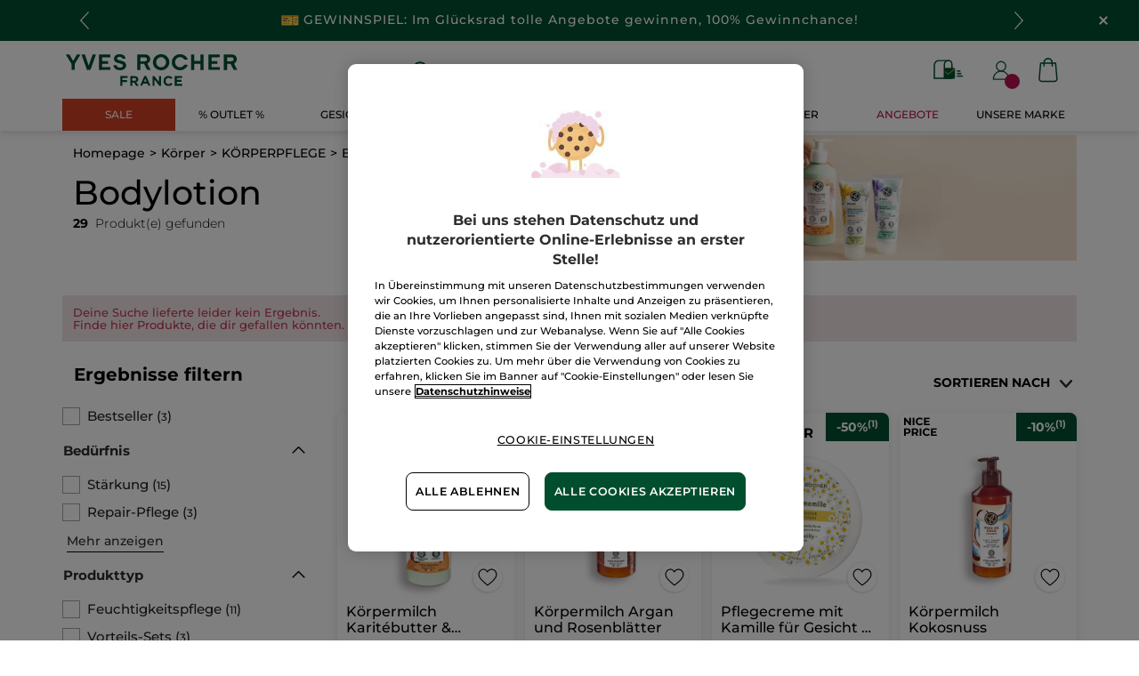

--- FILE ---
content_type: text/html;charset=UTF-8
request_url: https://www.yves-rocher.de/koerper/koerperpflege/bodylotion/c/41300?fromProduct=52615&replacementType=CANONICAL_TYPE
body_size: 113507
content:
<!DOCTYPE html><html lang="de"
      xmlns="http://www.w3.org/1999/xhtml"
><head><style>
    /* Prevent Flash of Unstyled Content */
    body {
        visibility: hidden;
        opacity: 0;
        transition: opacity 0.3s ease-in;
    }
    body.loaded {
        visibility: visible;
        opacity: 1;
    }
</style><link rel="preload" href="/css/0dbc5fe8/index.css" as="style"><link rel="stylesheet" href="/css/0dbc5fe8/index.css"
      media="print"
      onload="this.media='all'"><noscript><link rel="stylesheet" href="/css/0dbc5fe8/index.css"><style>.js-modal { pointer-events: initial; }</style></noscript><script>
    document.addEventListener("DOMContentLoaded", () => {
        document.body?.classList.add('loaded');
    });
</script><link rel="preconnect"
          href="https://medias.yves-rocher.de"
    ><link rel="preconnect" href="https://cdn.cookielaw.org"><link rel="preconnect" href="https://apps.bazaarvoice.com"><link rel="preconnect" href="https://network-eu-a.bazaarvoice.com"><link rel="preconnect" href="https://www.googletagmanager.com"><link rel="preconnect" href="https://code.jquery.com"><link rel="preconnect" href="http://cdnjs.cloudfare.com"><script>
        /*<![CDATA[*/
        window.isDataLayerFirstVersionEnable = false;
        window.isDataLayerSecondVersionEnable = false;
        /*]]>*/
    </script><script>
    /*<![CDATA[*/
    window.isDataLayerFirstVersionEnable = true;
    if (typeof data === 'undefined') {
      let data;
    }
    data = JSON.parse("{\"event\":\"initialization\",\"profile\":\"prod\",\"meta\":{\"title\":\"Bodylotion f\u00FCr zart gepflegte Haut\",\"h1\":\"Bodylotion\",\"description\":\"Pflege f\u00FCr den Tag! Verw\u00F6hnen Sie Ihre Haut mit reichhaltiger Bodylotion f\u00FCr jeden Hauttyp auf Pflanzen-Basis \u273F Jetzt online bestellen bei YVES ROCHER\",\"robots\":\"index, follow\",\"hrefLangs\":[{\"href\":\"https:\/\/www.yves-rocher.cz\/telo-a-koupel\/pece-o-telo\/telova-mleka-a-oleje\/c\/41300\",\"lang\":\"cs\",\"country\":\"CZ\"},{\"href\":\"https:\/\/www.yves-rocher.at\/koerper\/koerperpflege\/bodylotion\/c\/41300\",\"lang\":\"de\",\"country\":\"AT\"},{\"href\":\"https:\/\/www.yves-rocher.ch\/de\/koerper\/koerperpflege\/bodylotion\/c\/41300\",\"lang\":\"de\",\"country\":\"CH\"},{\"href\":\"https:\/\/www.yves-rocher.de\/koerper\/koerperpflege\/bodylotion\/c\/41300\",\"lang\":\"de\",\"country\":\"DE\"},{\"href\":\"https:\/\/www.yvesrocher.ca\/en\/body-care-shower-and-bath-products\/body-care\/body-lotion-and-body-oil\/c\/41300\",\"lang\":\"en\",\"country\":\"CA\"},{\"href\":\"https:\/\/www.yves-rocher.es\/cuerpo-y-bano\/tratamiento-corporal\/hidratar\/c\/41300\",\"lang\":\"es\",\"country\":\"ES\"},{\"href\":\"https:\/\/www.yves-rocher.be\/fr\/corps-et-bain\/soin-du-corps\/huile-et-lait-corps\/c\/41300\",\"lang\":\"fr\",\"country\":\"BE\"},{\"href\":\"https:\/\/www.yvesrocher.ca\/fr\/soin-du-corps-douche-and-bain\/soin-corps-peau-seche\/lait-et-huile-corps\/c\/41300\",\"lang\":\"fr\",\"country\":\"CA\"},{\"href\":\"https:\/\/www.yves-rocher.ch\/fr\/corps\/soins-du-corps\/lait-pour-le-corps\/c\/41300\",\"lang\":\"fr\",\"country\":\"CH\"},{\"href\":\"https:\/\/www.yves-rocher.fr\/corps-et-douche\/soin-du-corps\/lait-hydratant\/c\/41300\",\"lang\":\"fr\",\"country\":\"FR\"},{\"href\":\"https:\/\/www.yves-rocher.be\/nl\/lichaam-et-douche\/lichaamsverzorging\/bodyolie-en-milk\/c\/41300\",\"lang\":\"nl\",\"country\":\"BE\"},{\"href\":\"https:\/\/www.yves-rocher.nl\/lichaam-et-douche\/lichaamsverzorging\/bodyolie-en-milk\/c\/41300\",\"lang\":\"nl\",\"country\":\"NL\"},{\"href\":\"https:\/\/www.yves-rocher.pl\/cialo-i-kapiel\/pielegnacja-ciala\/mleczka-do-ciala\/c\/41300\",\"lang\":\"pl\",\"country\":\"PL\"},{\"href\":\"https:\/\/www.yves-rocher.ro\/corp-si-baie\/ingrijire-corporala\/lotiune-de-corp\/c\/41300\",\"lang\":\"ro\",\"country\":\"RO\"},{\"href\":\"https:\/\/www.yves-rocher.ru\/dlya-tela\/uhod-za-telom\/molochko-maslo-bal-zamy-dlya-tela\/c\/41300\",\"lang\":\"ru\",\"country\":\"RU\"},{\"href\":\"https:\/\/www.yves-rocher.ua\/ru\/dlya-tela\/uhod-dlya-tela\/uvlazhnenie\/c\/41300\",\"lang\":\"ru\",\"country\":\"UA\"},{\"href\":\"https:\/\/www.yves-rocher.se\/kropp\/kroppsvard\/body-lotion\/c\/41300\",\"lang\":\"sv\",\"country\":\"SE\"},{\"href\":\"https:\/\/www.yvesrocher.com.tr\/vucut-et-banyo\/vucut-bakimi\/vucut-sutleri-ve-losyonlari\/c\/41300\",\"lang\":\"tr\",\"country\":\"TR\"},{\"href\":\"https:\/\/www.yves-rocher.ua\/uk\/dlya-tila\/doglyad-dlya-tila\/zvolozhennya\/c\/41300\",\"lang\":\"uk\",\"country\":\"UA\"}]},\"label\":\"categorypage\",\"components\":{\"gricontextmediacomponent-deatch_it_header_newsletter\":{\"uid\":\"cmsitem_00218326\",\"typeCode\":\"GrIconTextMediaComponent\",\"name\":\"DEATCH_IT_Header_Newsletter\",\"cmsCacheKey\":680365275,\"position\":\"Section1\",\"container\":false,\"label\":\"Newsletter\",\"link\":{\"uid\":\"cmsitem_00218325\",\"uuid\":\"eyJpdGVtSWQiOiJjbXNpdGVtXzAwMjE4MzI1IiwiY2F0YWxvZ0lkIjoiWVItREVBVENILWNvbnRlbnQtY2F0YWxvZyIsImNhdGFsb2dWZXJzaW9uIjoiT25saW5lIn0\\u003d\",\"typeCode\":\"GrWrapLinkComponent\",\"name\":\"DEATCH_Link_Newsletter_subscribe\",\"cmsCacheKey\":-1661039449,\"position\":\"Section1\",\"container\":false,\"url\":\"\/newsletter\",\"target\":\"SAMEWINDOW\",\"atomic\":false,\"componentType\":\"grwraplink\",\"path\":\"cms\/grwraplink\"},\"advanceStyles\":{\"CSS__has-icon__newsletter\":{\"uid\":\"CSS__has-icon__newsletter\",\"uuid\":\"eyJpdGVtSWQiOiJDU1NfX2hhcy1pY29uX19uZXdzbGV0dGVyIiwiY2F0YWxvZ0lkIjoiWVItREVBVENILWNvbnRlbnQtY2F0YWxvZyIsImNhdGFsb2dWZXJzaW9uIjoiT25saW5lIn0\\u003d\",\"typeCode\":\"AdvanceStyleComponent\",\"name\":\"CSS__has-icon__newsletter\",\"cmsCacheKey\":-377643462,\"position\":\"Section1\",\"container\":false,\"classes\":\"has-icon has-icon_newsletter\",\"atomic\":false,\"componentType\":\"advancestyle\",\"path\":\"cms\/advancestyle\"}},\"atomic\":false,\"componentType\":\"gricontextmedia\",\"path\":\"cms\/gricontextmedia\"},\"gricontextmediacomponent-deatch_icon_footer_social_instagram\":{\"uid\":\"cmsitem_00213078\",\"typeCode\":\"GrIconTextMediaComponent\",\"name\":\"DEATCH_icon_footer_social_instagram\",\"cmsCacheKey\":-393443488,\"position\":\"Section1\",\"container\":false,\"icon\":{\"code\":\"030622_instagram\",\"mime\":\"image\/svg+xml\",\"url\":\"\/medias\/instagram.svg?context\\[base64]\"},\"link\":{\"uid\":\"cmsitem_00213077\",\"uuid\":\"eyJpdGVtSWQiOiJjbXNpdGVtXzAwMjEzMDc3IiwiY2F0YWxvZ0lkIjoiWVItREVBVENILWNvbnRlbnQtY2F0YWxvZyIsImNhdGFsb2dWZXJzaW9uIjoiT25saW5lIn0\\u003d\",\"typeCode\":\"GrWrapLinkComponent\",\"name\":\"DEATCH_Link_social_instagram\",\"cmsCacheKey\":-873290074,\"position\":\"Section1\",\"container\":false,\"url\":\"https:\/\/www.instagram.com\/yvesrocherdeutschland\/\",\"target\":\"NEWWINDOW\",\"atomic\":false,\"componentType\":\"grwraplink\",\"path\":\"cms\/grwraplink\"},\"advanceStyles\":{\"cmsitem_00213081\":{\"uid\":\"cmsitem_00213081\",\"uuid\":\"eyJpdGVtSWQiOiJjbXNpdGVtXzAwMjEzMDgxIiwiY2F0YWxvZ0lkIjoiWVItREVBVENILWNvbnRlbnQtY2F0YWxvZyIsImNhdGFsb2dWZXJzaW9uIjoiT25saW5lIn0\\u003d\",\"typeCode\":\"AdvanceStyleComponent\",\"name\":\"max-height_S\",\"cmsCacheKey\":-1087659862,\"position\":\"Section1\",\"container\":false,\"classes\":\"max-height_S\",\"atomic\":false,\"componentType\":\"advancestyle\",\"path\":\"cms\/advancestyle\"},\"CSS__max-width__S\":{\"uid\":\"CSS__max-width__S\",\"uuid\":\"eyJpdGVtSWQiOiJDU1NfX21heC13aWR0aF9fUyIsImNhdGFsb2dJZCI6IllSLURFQVRDSC1jb250ZW50LWNhdGFsb2ciLCJjYXRhbG9nVmVyc2lvbiI6Ik9ubGluZSJ9\",\"typeCode\":\"AdvanceStyleComponent\",\"name\":\"CSS__max-width__S\",\"cmsCacheKey\":1180211976,\"position\":\"Section1\",\"container\":false,\"classes\":\"max-width_S\",\"atomic\":false,\"componentType\":\"advancestyle\",\"path\":\"cms\/advancestyle\"},\"CSS__margin__l-M\":{\"uid\":\"CSS__margin__l-M\",\"uuid\":\"eyJpdGVtSWQiOiJDU1NfX21hcmdpbl9fbC1NIiwiY2F0YWxvZ0lkIjoiWVItREVBVENILWNvbnRlbnQtY2F0YWxvZyIsImNhdGFsb2dWZXJzaW9uIjoiT25saW5lIn0\\u003d\",\"typeCode\":\"AdvanceStyleComponent\",\"name\":\"CSS__margin__l-M\",\"cmsCacheKey\":96797856,\"position\":\"Section1\",\"container\":false,\"classes\":\"m-l_M\",\"atomic\":false,\"componentType\":\"advancestyle\",\"path\":\"cms\/advancestyle\"},\"CSS__margin__r-M\":{\"uid\":\"CSS__margin__r-M\",\"uuid\":\"eyJpdGVtSWQiOiJDU1NfX21hcmdpbl9fci1NIiwiY2F0YWxvZ0lkIjoiWVItREVBVENILWNvbnRlbnQtY2F0YWxvZyIsImNhdGFsb2dWZXJzaW9uIjoiT25saW5lIn0\\u003d\",\"typeCode\":\"AdvanceStyleComponent\",\"name\":\"CSS__margin__r-M\",\"cmsCacheKey\":1936468158,\"position\":\"Section1\",\"container\":false,\"classes\":\"m-r_M\",\"atomic\":false,\"componentType\":\"advancestyle\",\"path\":\"cms\/advancestyle\"},\"CSS__margin__b-M\":{\"uid\":\"CSS__margin__b-M\",\"uuid\":\"eyJpdGVtSWQiOiJDU1NfX21hcmdpbl9fYi1NIiwiY2F0YWxvZ0lkIjoiWVItREVBVENILWNvbnRlbnQtY2F0YWxvZyIsImNhdGFsb2dWZXJzaW9uIjoiT25saW5lIn0\\u003d\",\"typeCode\":\"AdvanceStyleComponent\",\"name\":\"CSS__margin__b-M\",\"cmsCacheKey\":543875197,\"position\":\"Section1\",\"container\":false,\"classes\":\"m-b_M\",\"atomic\":false,\"componentType\":\"advancestyle\",\"path\":\"cms\/advancestyle\"}},\"atomic\":false,\"componentType\":\"gricontextmedia\",\"path\":\"cms\/gricontextmedia\"},\"product-list\":{\"typeCode\":\"product-list\",\"cmsCacheKey\":0,\"position\":\"Section1\",\"container\":false,\"searchResult\":{\"assetReferences\":[{\"code\":\"AR_2402_DEATCH_CB_Cleanser_offert_3000\",\"grAsset\":{\"backgroundCrop\":false,\"imageCrop\":false,\"imageDesktop\":{\"url\":\"https:\/\/medias.yves-rocher.de\/medias\/DE-CBIMAGE-C2-JEU-ST-VAL.jpg?context\\[base64]\"},\"imageMobile\":{\"url\":\"https:\/\/medias.yves-rocher.de\/medias\/DE-CBIMAGE-C2-JEU-ST-VAL.jpg?context\\[base64]\"},\"type\":\"COMMERCIAL_BOX_IMAGE\",\"url\":\"\/game\"},\"sequence\":5},{\"code\":\"DE_CB_1+1_042024_40000\",\"grAsset\":{\"backgroundCrop\":false,\"imageCrop\":false,\"imageDesktop\":{\"url\":\"https:\/\/medias.yves-rocher.de\/medias\/DE-CBIMAGE-1PLUS1-CUEDEATCH-D-2809-C10-SLIDER-SHOPPING-DAYS-DE.jpg?context\\[base64]\"},\"imageMobile\":{\"url\":\"https:\/\/medias.yves-rocher.de\/medias\/DE-CBIMAGE-1PLUS1-CUEDEATCH-D-2809-C10-SLIDER-SHOPPING-DAYS-DE.jpg?context\\[base64]\"},\"type\":\"COMMERCIAL_BOX_IMAGE\",\"url\":\"\/c\/einspluseins\"},\"sequence\":9}],\"category\":{\"code\":\"41300\",\"grBreadcrumbBanner\":{\"backgroundCrop\":false,\"backgroundDesktop\":{\"url\":\"https:\/\/medias.yves-rocher.de\/medias\/BREADCRUMBBANNER-BODY.jpg?context\\[base64]\"},\"backgroundMobile\":{\"url\":\"https:\/\/medias.yves-rocher.de\/medias\/DIGITAL-Iconographie-Mannequin-Body-Care-2024-1.jpg?context\\[base64]\"},\"imageCrop\":false,\"type\":\"BREAD_CRUMB\",\"backgroundColor\":\"ffffff\"},\"grHreflangs\":[{\"href\":\"https:\/\/www.yves-rocher.cz\/telo-a-koupel\/pece-o-telo\/telova-mleka-a-oleje\/c\/41300\",\"lang\":\"cs\",\"country\":\"CZ\"},{\"href\":\"https:\/\/www.yves-rocher.at\/koerper\/koerperpflege\/bodylotion\/c\/41300\",\"lang\":\"de\",\"country\":\"AT\"},{\"href\":\"https:\/\/www.yves-rocher.ch\/de\/koerper\/koerperpflege\/bodylotion\/c\/41300\",\"lang\":\"de\",\"country\":\"CH\"},{\"href\":\"https:\/\/www.yves-rocher.de\/koerper\/koerperpflege\/bodylotion\/c\/41300\",\"lang\":\"de\",\"country\":\"DE\"},{\"href\":\"https:\/\/www.yvesrocher.ca\/en\/body-care-shower-and-bath-products\/body-care\/body-lotion-and-body-oil\/c\/41300\",\"lang\":\"en\",\"country\":\"CA\"},{\"href\":\"https:\/\/www.yves-rocher.es\/cuerpo-y-bano\/tratamiento-corporal\/hidratar\/c\/41300\",\"lang\":\"es\",\"country\":\"ES\"},{\"href\":\"https:\/\/www.yves-rocher.be\/fr\/corps-et-bain\/soin-du-corps\/huile-et-lait-corps\/c\/41300\",\"lang\":\"fr\",\"country\":\"BE\"},{\"href\":\"https:\/\/www.yvesrocher.ca\/fr\/soin-du-corps-douche-and-bain\/soin-corps-peau-seche\/lait-et-huile-corps\/c\/41300\",\"lang\":\"fr\",\"country\":\"CA\"},{\"href\":\"https:\/\/www.yves-rocher.ch\/fr\/corps\/soins-du-corps\/lait-pour-le-corps\/c\/41300\",\"lang\":\"fr\",\"country\":\"CH\"},{\"href\":\"https:\/\/www.yves-rocher.fr\/corps-et-douche\/soin-du-corps\/lait-hydratant\/c\/41300\",\"lang\":\"fr\",\"country\":\"FR\"},{\"href\":\"https:\/\/www.yves-rocher.be\/nl\/lichaam-et-douche\/lichaamsverzorging\/bodyolie-en-milk\/c\/41300\",\"lang\":\"nl\",\"country\":\"BE\"},{\"href\":\"https:\/\/www.yves-rocher.nl\/lichaam-et-douche\/lichaamsverzorging\/bodyolie-en-milk\/c\/41300\",\"lang\":\"nl\",\"country\":\"NL\"},{\"href\":\"https:\/\/www.yves-rocher.pl\/cialo-i-kapiel\/pielegnacja-ciala\/mleczka-do-ciala\/c\/41300\",\"lang\":\"pl\",\"country\":\"PL\"},{\"href\":\"https:\/\/www.yves-rocher.ro\/corp-si-baie\/ingrijire-corporala\/lotiune-de-corp\/c\/41300\",\"lang\":\"ro\",\"country\":\"RO\"},{\"href\":\"https:\/\/www.yves-rocher.ru\/dlya-tela\/uhod-za-telom\/molochko-maslo-bal-zamy-dlya-tela\/c\/41300\",\"lang\":\"ru\",\"country\":\"RU\"},{\"href\":\"https:\/\/www.yves-rocher.ua\/ru\/dlya-tela\/uhod-dlya-tela\/uvlazhnenie\/c\/41300\",\"lang\":\"ru\",\"country\":\"UA\"},{\"href\":\"https:\/\/www.yves-rocher.se\/kropp\/kroppsvard\/body-lotion\/c\/41300\",\"lang\":\"sv\",\"country\":\"SE\"},{\"href\":\"https:\/\/www.yvesrocher.com.tr\/vucut-et-banyo\/vucut-bakimi\/vucut-sutleri-ve-losyonlari\/c\/41300\",\"lang\":\"tr\",\"country\":\"TR\"},{\"href\":\"https:\/\/www.yves-rocher.ua\/uk\/dlya-tila\/doglyad-dlya-tila\/zvolozhennya\/c\/41300\",\"lang\":\"uk\",\"country\":\"UA\"}],\"grMetaDescription\":\"Pflege f\u00FCr den Tag! Verw\u00F6hnen Sie Ihre Haut mit reichhaltiger Bodylotion f\u00FCr jeden Hauttyp auf Pflanzen-Basis \u273F Jetzt online bestellen bei YVES ROCHER\",\"grMetaTitle\":\"Bodylotion f\u00FCr zart gepflegte Haut\",\"grNameHtml\":\"Bodylotion\",\"grSEOBox\":\"\\u003cp\\u003eBei einer Bodylotion handelt es sich um ein Hautpflegeprodukt f\u00FCr den gesamten K\u00F6rper, das verschiedene pflegende Wirkstoffe enth\u00E4lt. Die fast immer milchigen Bodylotions versorgen Ihre Haut intensiv mit Feuchtigkeit und schenken ihr eine samtige Geschmeidigkeit. Doch aufgepasst: F\u00FCr das Gesicht eignen sich die Produkte jedoch nicht! Warum das so ist und was es bei der Anwendung von Bodylotion zu beachten gibt, erfahren Sie in den folgenden Abschnitten. \\u003c\/p\\u003e\\n\\u003ch2 class\\u003d\\\"m-b_default text_left text_bold text_M\\\"\\u003eAnwendung und Besonderheiten von Bodylotion\\u003c\/h2\\u003e\\u003cp\\u003e\\nWann Sie Ihre Bodylotion auf den K\u00F6rper auftragen, ist Ihnen nat\u00FCrlich freigestellt. Generell empfiehlt sich jedoch eine \\u003cb\\u003eAnwendung nach jedem Duschen oder Baden.\\u003c\/b\\u003e Der Kontakt mit Wasser l\u00E4sst die Haut schlie\u00DFlich extrem schnell austrocknen, was sich gerade an den Armen und Beinen bemerkbar macht. \\nTragen Sie die Lotion \\u003cb\\u003emit kreisenden Bewegungen gleichm\u00E4\u00DFig auf alle K\u00F6rperpartien\\u003c\/b\\u003e auf und sparen Sie das Gesicht dabei aus. In der Regel reicht ein voller Essl\u00F6ffel mit Bodylotion f\u00FCr den ganzen K\u00F6rper aus. Wenn Sie beim Auftragen gleichzeitig auch etwas f\u00FCr die Elastizit\u00E4t der Haut tun wollen, bietet es sich an, die Lotion mit einem speziellen Massagehandschuheinzumassieren. Er sollte aus Gummi bestehen, da seine leicht knubbelige Oberfl\u00E4che dann zus\u00E4tzlich vorbeugend gegen Cellulitis wirkt. \\nMeist handelt es sich bei einer solchen K\u00F6rperlotion \u00FCbrigens um Emulsionen. Dies bedeutet, dass die enthaltenen \u00D6le im Produkt eine Verbindung mit Wasser eingehen. Weil dies aber eigentlich \u00FCberhaupt nicht m\u00F6glich ist, kommen in der K\u00F6rperlotion spezielle Stabilisatoren und Emulgatoren zum Einsatz. Sie halten das Wasser-\u00D6l-Gemisch stabil und sorgen daf\u00FCr, dass sich die beiden Inhaltsstoffe nicht wieder trennen. Im Gegensatz zu einer klassischen Creme, die ja meist mehr Fett enth\u00E4lt, hat eine Bodylotion generell einen gr\u00F6\u00DFeren Wasseranteil, um beispielsweise nach dem Duschen einen angenehm k\u00FChlenden Effekt zu erzielen, indem das Wasser rasch auf der Haut verdunstet.\\u003c\/p\\u003e\\u003ch2 class\\u003d\\\"m-b_default text_left text_bold text_M\\\"\\u003e\\n\\nGibt es einen Unterschied zwischen Bodylotion und Bodymilk?\\u003c\/h2\\u003e\\u003cp\\u003e\\nDie beiden Begriffe Bodymilk und -lotion werden oft in einem Atemzug genannt, dabei unterscheiden sich beide Produkte im Hinblick auf ihre Wirkung stark. \\u003cb\\u003eEine Bodymilk ist n\u00E4mlich eine sehr reichhaltige Emulsion, die einen besonders hohen Fettgehalt besitzt.\\u003c\/b\\u003e Lotion spendet dagegen mit ihrem hohen Gehalt an Wasser in erster Linie viel Feuchtigkeit und kaum Fett. \\nGrunds\u00E4tzlich werden K\u00F6rperlotionen f\u00FCr alle Hauttypen angeboten. So gibt es beispielsweise Lotionen f\u00FCr sehr trockene oder auch empfindliche Haut. Je nach Hauttyp hat die Bodylotion dann eine aufbauende, regenerierende oder gl\u00E4ttende Wirkung. \\n\\u003c\/p\\u003e\\u003ch2 class\\u003d\\\"m-b_default text_left text_bold text_M\\\"\\u003e\\nWarum sollte Bodylotion nicht auf das Gesicht aufgetragen werden?\\u003c\/h2\\u003e\\u003cp\\u003e\\nDie Produkte sind \u00FCblicherweise \\u003cb\\u003enicht auf die besonderen Anspr\u00FCche der Gesichtshaut abgestimmt.\\u003c\/b\\u003e Sie spenden zwar sehr viel Feuchtigkeit, wirken aber keineswegs kleinen F\u00E4ltchen und vergr\u00F6\u00DFerten Poren der Haut entgegen. Im Prinzip tragen sie also nicht zur Verfeinerung oder Verbesserung des Hautbildes bei. Die Aufgabe einer Lotion besteht eher darin, die Hautpartien am K\u00F6rper vor dem Austrocknen zu sch\u00FCtzen. Zwar ist es grunds\u00E4tzlich nicht sch\u00E4dlich, K\u00F6rpercreme oder Bodyspray auch auf das Gesicht aufzutragen, einen echten Nutzen ergibt die Anwendung aber nicht. Au\u00DFerdem sollten Sie einen weiteren Aspekt bedenken. Bodylotion ist in der Regel recht fl\u00FCssig und kann daher beim Auftragen im Gesicht sehr leicht in die Augen gelangen. Dies sollte jedoch nach M\u00F6glichkeit auf keinen Fall passieren. Schon allein aus diesem Grund ist von einer Verwendung von K\u00F6rperlotion im Gesicht abzuraten. \\n\\u003c\/p\\u003e\\u003ch2 class\\u003d\\\"m-b_default text_left text_bold text_M\\\"\\u003e\\nBodylotion von Yves Rocher: sanfte Pflege mit pflanzlichen Inhaltsstoffen\\u003c\/h2\\u003e\\u003cp\\u003e\\nBei Yves Rocher finden Sie im Bereich der Bodylotion ein sehr umfangreiches und vielf\u00E4ltiges Sortiment. Dabei setzt Yves Rocher ganz bewusst auf pflanzliche Inhaltsstoffe. Ein Beispiel ist die zart-pflegende Wirkung von \\u003cb\\u003eBio-Karit\u00E9butter\\u003c\/b\\u003e in der   \\u003cb\\u003e \\u003cspan style\\u003d\\\"text-decoration: underline;\\\"\\u003e\\u003ca title\\u003d\\\"Repair-K\u00F6rpermilch f\u00FCr extrem trockene Haut\\\" href\\u003d\\\"\/p\/77832\\\" target\\u003d\\\"_blank\\\"\\u003eRepair-K\u00F6rpermilch f\u00FCr extrem trockene Haut\\u003c\/b\\u003e\\u003c\/span\\u003e\\u003c\/a\\u003e. Karit\u00E9butter versorgt Ihre Haut am ganzen K\u00F6rper mit Aufbaustoffen und macht sie zart und geschmeidig. \\nEin weiteres Beispiel ist \\u003cb\\u003eHafer-Extrakt\\u003c\/b\\u003e. Er ist mit seiner bes\u00E4nftigenden Wirkung bei sehr trockener Haut besonders gut geeignet. Die angenehm softe Textur lindert Spannungsgef\u00FChle, w\u00E4hrend die enthaltenen Aufbaustoffe f\u00FCr Geschmeidigkeit sorgen. \\nAuch \\u003cb\\u003eAloe Vera\\u003c\/b\\u003e ist Bestandteil der nat\u00FCrlichen Inhaltsstoffe. Die \\u003ca title\\u003d\\\"feuchtigkeitsspendende K\u00F6rpermilch f\u00FCr trockene Haut\\\" href\\u003d\\\"\/p\/61343\\\" target\\u003d\\\"_blank\\\"\\u003efeuchtigkeitsspendende K\u00F6rpermilch f\u00FCr trockene Haut\\u003c\/a\\u003e versorgt Ihre Haut nach dem Duschen und Baden optimal und sorgt f\u00FCr ein samtig zartes Hautgef\u00FChl. \\u003c\/p\\u003e\\u003ch2 class\\u003d\\\"m-b_default text_left text_bold text_M\\\"\\u003e\\n\\nMit traumhaft sch\u00F6nen Duftnuancen\\u003c\/h2\\u003e\\u003cp\\u003e\\nNat\u00FCrlich bekommen Sie bei Yves Rocher auch   \\u003cb\\u003e \\u003cspan style\\u003d\\\"text-decoration: underline;\\\"\\u003e\\u003ca title\\u003d\\\"parf\u00FCmierte Bodylotion\\\" href\\u003d\\\"\/c\/31400\\\" target\\u003d\\\"_blank\\\"\\u003eparf\u00FCmierte Bodylotion\\u003c\/b\\u003e\\u003c\/span\\u003e\\u003c\/a\\u003e mit traumhaft sch\u00F6nen Duftnuancen: passend zu Ihrem Lieblingsparfum! Damit verw\u00F6hnen Sie nicht nur Ihre Haut, sondern auch Ihre Sinne. Ihr K\u00F6rper duftet dann nach dem Baden oder Duschen wunderbar nach Ihrem ganz pers\u00F6nlichen Lieblingsparfum, was sofort f\u00FCr gute Laune sorgt und Ihnen ein intensives Wohlgef\u00FChl schenkt. Beispiele f\u00FCr parf\u00FCmierte K\u00F6rperlotionen von Yves Rocher sind unter anderem Un Matinau Jardin Rosenbl\u00FCten K\u00F6rpermilch mit der zarten Frische liebevoll ausgew\u00E4hlter Rosenbl\u00FCten und   \\u003cb\\u003e \\u003cspan style\\u003d\\\"text-decoration: underline;\\\"\\u003e\\u003ca title\\u003d\\\"Comme une Evidence parf\u00FCmierte K\u00F6rpermilch\\\" href\\u003d\\\"\/p\/31832 \\\" target\\u003d\\\"_blank\\\"\\u003eComme une Evidence parf\u00FCmierte K\u00F6rpermilch\\u003c\/b\\u003e\\u003c\/span\\u003e\\u003c\/a\\u003e, die Sie sicherlich bereits aus der beliebten gleichnamigen Pflegelinie kennen.\\n\\u003c\/p\\u003e\",\"name\":\"Bodylotion\",\"url\":\"\/koerper\/koerperpflege\/bodylotion\/c\/41300\",\"grType\":\"NAVIGATION\",\"grRobots\":\"index, follow\",\"grBreadcrumbVisibility\":true,\"grMkpPromotion\":false},\"facets\":[{\"category\":false,\"grDisplayMode\":\"CHECK_BOX\",\"multiSelect\":true,\"priority\":0,\"values\":[{\"count\":3,\"name\":\"Bestseller\",\"query\":{\"query\":{\"value\":\"null:cf__bestseller:Bestseller\"}},\"selected\":false,\"priority\":0}],\"code\":\"cf__bestseller\",\"pinnedToTop\":true},{\"category\":false,\"grDisplayMode\":\"CHECK_BOX\",\"multiSelect\":true,\"name\":\"Bed\u00FCrfnis\",\"priority\":0,\"topValues\":[{\"count\":15,\"name\":\"St\u00E4rkung\",\"query\":{\"query\":{\"value\":\"null:cf__attr_need:St\u00E4rkung\"}},\"selected\":false,\"priority\":0},{\"count\":3,\"name\":\"Repair-Pflege\",\"query\":{\"query\":{\"value\":\"null:cf__attr_need:Repairv__Pflege\"}},\"selected\":false,\"priority\":0}],\"values\":[{\"count\":15,\"name\":\"St\u00E4rkung\",\"query\":{\"query\":{\"value\":\"null:cf__attr_need:St\u00E4rkung\"}},\"selected\":false,\"priority\":0},{\"count\":3,\"name\":\"Repair-Pflege\",\"query\":{\"query\":{\"value\":\"null:cf__attr_need:Repairv__Pflege\"}},\"selected\":false,\"priority\":0},{\"count\":14,\"name\":\"Feuchtigkeit spenden\",\"query\":{\"query\":{\"value\":\"null:cf__attr_need:Feuchtigkeit spenden\"}},\"selected\":false,\"priority\":1},{\"count\":5,\"name\":\"Reparieren\",\"query\":{\"query\":{\"value\":\"null:cf__attr_need:Reparieren\"}},\"selected\":false,\"priority\":1},{\"count\":1,\"name\":\"Beruhigen \\u0026 K\u00FChlen\",\"query\":{\"query\":{\"value\":\"null:cf__attr_need:Beruhigen \\u0026 K\u00FChlen\"}},\"selected\":false,\"priority\":1}],\"code\":\"cf__attr_need\",\"pinnedToTop\":false},{\"category\":false,\"grDisplayMode\":\"CHECK_BOX\",\"multiSelect\":true,\"name\":\"Produkttyp\",\"priority\":0,\"topValues\":[{\"count\":11,\"name\":\"Feuchtigkeitspflege\",\"query\":{\"query\":{\"value\":\"null:cf__attr_product_type:Feuchtigkeitspflege\"}},\"selected\":false,\"priority\":0},{\"count\":3,\"name\":\"Vorteils-Sets\",\"query\":{\"query\":{\"value\":\"null:cf__attr_product_type:Vorteilsv__Sets\"}},\"selected\":false,\"priority\":0},{\"count\":2,\"name\":\"Duschgel\",\"query\":{\"query\":{\"value\":\"null:cf__attr_product_type:Duschgel\"}},\"selected\":false,\"priority\":0},{\"count\":2,\"name\":\"Monoi\",\"query\":{\"query\":{\"value\":\"null:cf__attr_product_type:Monoi\"}},\"selected\":false,\"priority\":0},{\"count\":3,\"name\":\"Repair-Pflege\",\"query\":{\"query\":{\"value\":\"null:cf__attr_product_type:Repairv__Pflege\"}},\"selected\":false,\"priority\":0}],\"values\":[{\"count\":11,\"name\":\"Feuchtigkeitspflege\",\"query\":{\"query\":{\"value\":\"null:cf__attr_product_type:Feuchtigkeitspflege\"}},\"selected\":false,\"priority\":0},{\"count\":3,\"name\":\"Vorteils-Sets\",\"query\":{\"query\":{\"value\":\"null:cf__attr_product_type:Vorteilsv__Sets\"}},\"selected\":false,\"priority\":0},{\"count\":2,\"name\":\"Duschgel\",\"query\":{\"query\":{\"value\":\"null:cf__attr_product_type:Duschgel\"}},\"selected\":false,\"priority\":0},{\"count\":2,\"name\":\"Monoi\",\"query\":{\"query\":{\"value\":\"null:cf__attr_product_type:Monoi\"}},\"selected\":false,\"priority\":0},{\"count\":3,\"name\":\"Repair-Pflege\",\"query\":{\"query\":{\"value\":\"null:cf__attr_product_type:Repairv__Pflege\"}},\"selected\":false,\"priority\":0},{\"count\":6,\"name\":\"Geschenksets\",\"query\":{\"query\":{\"value\":\"null:cf__attr_product_type:Geschenksets\"}},\"selected\":false,\"priority\":1},{\"count\":6,\"name\":\"Aufbaupflege\",\"query\":{\"query\":{\"value\":\"null:cf__attr_product_type:Aufbaupflege\"}},\"selected\":false,\"priority\":1},{\"count\":1,\"name\":\"Nachtcreme\",\"query\":{\"query\":{\"value\":\"null:cf__attr_product_type:Nachtcreme\"}},\"selected\":false,\"priority\":1},{\"count\":1,\"name\":\"Tagescreme\",\"query\":{\"query\":{\"value\":\"null:cf__attr_product_type:Tagescreme\"}},\"selected\":false,\"priority\":1},{\"count\":1,\"name\":\"Beruhigen \\u0026 K\u00FChlen\",\"query\":{\"query\":{\"value\":\"null:cf__attr_product_type:Beruhigen \\u0026 K\u00FChlen\"}},\"selected\":false,\"priority\":1},{\"count\":1,\"name\":\"Fu\u00DFpflege\",\"query\":{\"query\":{\"value\":\"null:cf__attr_product_type:Fu\u00DFpflege\"}},\"selected\":false,\"priority\":1},{\"count\":1,\"name\":\"Dusch\u00F6l\",\"query\":{\"query\":{\"value\":\"null:cf__attr_product_type:Dusch\u00F6l\"}},\"selected\":false,\"priority\":1},{\"count\":1,\"name\":\"Parf\u00FCmierte K\u00F6rpermilch\",\"query\":{\"query\":{\"value\":\"null:cf__attr_product_type:Parf\u00FCmierte K\u00F6rpermilch\"}},\"selected\":false,\"priority\":1}],\"code\":\"cf__attr_product_type\",\"pinnedToTop\":false},{\"category\":false,\"grDisplayMode\":\"CHECK_BOX\",\"multiSelect\":true,\"name\":\"Produktlinie\",\"priority\":0,\"topValues\":[{\"count\":8,\"name\":\"Bain de Nature\",\"query\":{\"query\":{\"value\":\"null:cf__productline:Bain de Nature\"}},\"selected\":false,\"priority\":0},{\"count\":7,\"name\":\"Pflanzenpflege K\u00F6rper\",\"query\":{\"query\":{\"value\":\"null:cf__productline:Pflanzenpflege K\u00F6rper\"}},\"selected\":false,\"priority\":0},{\"count\":2,\"name\":\"Mono\u00EF\",\"query\":{\"query\":{\"value\":\"null:cf__productline:Mono\u00EF\"}},\"selected\":false,\"priority\":0},{\"count\":1,\"name\":\"Famille BIO\",\"query\":{\"query\":{\"value\":\"null:cf__productline:Famille BIO\"}},\"selected\":false,\"priority\":0},{\"count\":1,\"name\":\"Riche Cr\u00E8me\",\"query\":{\"query\":{\"value\":\"null:cf__productline:Riche Cr\u00E8me\"}},\"selected\":false,\"priority\":0}],\"values\":[{\"count\":8,\"name\":\"Bain de Nature\",\"query\":{\"query\":{\"value\":\"null:cf__productline:Bain de Nature\"}},\"selected\":false,\"priority\":0},{\"count\":7,\"name\":\"Pflanzenpflege K\u00F6rper\",\"query\":{\"query\":{\"value\":\"null:cf__productline:Pflanzenpflege K\u00F6rper\"}},\"selected\":false,\"priority\":0},{\"count\":2,\"name\":\"Mono\u00EF\",\"query\":{\"query\":{\"value\":\"null:cf__productline:Mono\u00EF\"}},\"selected\":false,\"priority\":0},{\"count\":1,\"name\":\"Famille BIO\",\"query\":{\"query\":{\"value\":\"null:cf__productline:Famille BIO\"}},\"selected\":false,\"priority\":0},{\"count\":1,\"name\":\"Riche Cr\u00E8me\",\"query\":{\"query\":{\"value\":\"null:cf__productline:Riche Cr\u00E8me\"}},\"selected\":false,\"priority\":0},{\"count\":2,\"name\":\"Pure Camomille\",\"query\":{\"query\":{\"value\":\"null:cf__productline:Pure Camomille\"}},\"selected\":false,\"priority\":1}],\"code\":\"cf__productline\",\"pinnedToTop\":false},{\"category\":false,\"grDisplayMode\":\"RANGE\",\"multiSelect\":false,\"name\":\"Preis\",\"priority\":0,\"values\":[{\"count\":29,\"name\":\"4.89-4.89-25.9-25.9\",\"query\":{\"query\":{\"value\":\":salePriceValue:4.89-4.89-25.9-25.9\"}},\"selected\":false}],\"code\":\"salePriceValue\",\"pinnedToTop\":false},{\"category\":false,\"grDisplayMode\":\"CHECK_BOX\",\"multiSelect\":true,\"name\":\"Duft\",\"priority\":0,\"values\":[{\"count\":2,\"name\":\"Monoi\",\"query\":{\"query\":{\"value\":\"null:cf__attr_scent:Monoi\"}},\"selected\":false,\"priority\":0}],\"code\":\"cf__attr_scent\",\"pinnedToTop\":false},{\"category\":false,\"grDisplayMode\":\"CHECK_BOX\",\"multiSelect\":true,\"name\":\"Top-Kategorie\",\"priority\":0,\"topValues\":[{\"count\":20,\"name\":\"K\u00F6rper\",\"query\":{\"query\":{\"value\":\"null:cf__categoryfirstlevelname:K\u00F6rper\"}},\"selected\":false,\"priority\":0}],\"values\":[{\"count\":20,\"name\":\"K\u00F6rper\",\"query\":{\"query\":{\"value\":\"null:cf__categoryfirstlevelname:K\u00F6rper\"}},\"selected\":false,\"priority\":0},{\"count\":2,\"name\":\"Gesichtspflege\",\"query\":{\"query\":{\"value\":\"null:cf__categoryfirstlevelname:Gesichtspflege\"}},\"selected\":false,\"priority\":1},{\"count\":7,\"name\":\"Last Chance\",\"query\":{\"query\":{\"value\":\"null:cf__categoryfirstlevelname:Last Chance\"}},\"selected\":false,\"priority\":1}],\"code\":\"cf__categoryfirstlevelname\",\"pinnedToTop\":false},{\"category\":false,\"grDisplayMode\":\"CHECK_BOX\",\"multiSelect\":true,\"name\":\"Bereich\",\"priority\":0,\"topValues\":[{\"count\":19,\"name\":\"K\u00F6rper\",\"query\":{\"query\":{\"value\":\"null:cf__attr_area:K\u00F6rper\"}},\"selected\":false,\"priority\":0}],\"values\":[{\"count\":19,\"name\":\"K\u00F6rper\",\"query\":{\"query\":{\"value\":\"null:cf__attr_area:K\u00F6rper\"}},\"selected\":false,\"priority\":0},{\"count\":1,\"name\":\"F\u00FC\u00DFe\",\"query\":{\"query\":{\"value\":\"null:cf__attr_area:F\u00FC\u00DFe\"}},\"selected\":false,\"priority\":1}],\"code\":\"cf__attr_area\",\"pinnedToTop\":false}],\"navigationBreadcrumbs\":[{\"name\":\"Bodylotion\",\"url\":\"\/koerper\/koerperpflege\/bodylotion\/c\/41300\"},{\"name\":\"K\u00D6RPERPFLEGE\",\"url\":\"\/koerper\/koerperpflege\/c\/41000\"},{\"name\":\"K\u00F6rper\",\"url\":\"\/koerper\/c\/40000\"}],\"pagination\":{\"currentPage\":0,\"totalPages\":2,\"totalResults\":29},\"products\":[{\"averageRating\":4.7,\"bvReview\":{\"averageOverallRating\":4.7,\"numReviews\":1422},\"code\":\"03556\",\"grOffer\":{\"advantage\":{\"formattedValue\":\"50%\",\"value\":\"0.5\"},\"price\":{\"currencyIso\":\"EUR\",\"formattedValue\":\"10,95\u20AC\",\"value\":10.95}},\"grPackaging\":{\"formattedValue\":\"390 ml\",\"refFormattedValue\":\"28,08\u20AC \/ 1l\"},\"grSEO\":{},\"maxOrderQuantity\":9,\"name\":\"K\u00F6rpermilch Karit\u00E9butter  \\u0026 Calendula\",\"numberOfReviews\":1422,\"picture\":{\"url\":\"https:\/\/www.yves-rocher.de\/medias\/?context\\u003dbWFzdGVyfGltYWdlc3wxMDY2MzV8aW1hZ2UvanBlZ3xzeXNfbWFzdGVyL2ltYWdlcy9oY2EvaDFkLzk4NTcwMTA0MzQwNzh8MzM2MmYyOTVjY2ZkMGIxMGQwOGMyODE4ZmU0YzZmZjY2OGY5Mjg2NzhmNjgyYTZkZDEzODljOTQyZDcxMDQ4Yg\"},\"secondPicture\":{\"url\":\"https:\/\/www.yves-rocher.de\/medias\/?context\\u003dbWFzdGVyfGltYWdlc3w3OTkzMHxpbWFnZS9qcGVnfHN5c19tYXN0ZXIvaW1hZ2VzL2gzNi9oOGYvOTg1NzAwODA3NDc4MnwxNzQxNWJmMjdhMWFmOGFjMjZkZmVlZjQ1NWU0NWJiMzgwYjgxZTRjYmI4YmVkNzgwYzE0ZDJhODc3MmM2NjJl\"},\"price\":{\"currencyIso\":\"EUR\",\"formattedValue\":\"21,90\u20AC\",\"value\":21.9},\"productArea\":{\"label\":\"BESTSELLER\",\"labelHTML\":\"BESTSELLER\"},\"purchasable\":true,\"url\":\"https:\/\/www.yves-rocher.de\/koerper\/koerperpflege\/bodylotion\/koerpermilch-karitebutter-und-calendula\/p\/03556\",\"grIsReplacedProduct\":false,\"grBrandHeroProduct\":false,\"grBrandHeroImage\":{},\"grRefCode\":\"03556\",\"alertable\":false,\"grMkpBrand\":\"Yves Rocher\",\"wishlistable\":true},{\"averageRating\":4.3,\"bvReview\":{\"averageOverallRating\":4.3,\"numReviews\":691},\"code\":\"40428\",\"grOffer\":{\"advantage\":{\"formattedValue\":\"10%\",\"value\":\"0.1\"},\"price\":{\"currencyIso\":\"EUR\",\"formattedValue\":\"8,99\u20AC\",\"value\":8.99}},\"grPackaging\":{\"container\":\"Flacon\",\"formattedValue\":\"390 ml\",\"refFormattedValue\":\"23,06\u20AC \/ 1l\"},\"grSEO\":{},\"maxOrderQuantity\":9,\"name\":\"K\u00F6rpermilch Argan und Rosenbl\u00E4tter\",\"numberOfReviews\":691,\"picture\":{\"url\":\"https:\/\/www.yves-rocher.de\/medias\/?context\\u003dbWFzdGVyfGltYWdlc3wxMDgxNTl8aW1hZ2UvanBlZ3xzeXNfbWFzdGVyL2ltYWdlcy9oMjIvaGNhLzk3OTU1NjE4ODE2MzB8YmU3Y2E4NDMwOGM1YjNlOWY3ZjE0YjQ0YzY3ZjgzMzQ1MWI2YzU0YWQzMjAwZTdkYzYzZmViMWUzNDgzZjFmYQ\"},\"secondPicture\":{\"url\":\"https:\/\/www.yves-rocher.de\/medias\/?context\\u003dbWFzdGVyfGltYWdlc3wxMTk5NDB8aW1hZ2UvanBlZ3xzeXNfbWFzdGVyL2ltYWdlcy9oYzAvaDZlLzk3OTU1MDkyODg5OTB8OGMzOTVlNmNhOTQyMTE0MWNlMzVlMjE2YTExMDU2MmY2ZWFkOTEwNjFkMTc4M2Y0MTQxNDkxNDQ2NTUxMDE2MA\"},\"price\":{\"currencyIso\":\"EUR\",\"formattedValue\":\"9,99\u20AC\",\"value\":9.99},\"productArea\":{\"media\":{\"url\":\"https:\/\/www.yves-rocher.de\/medias\/nice-price-mobile.png?context\\[base64]\"}},\"purchasable\":true,\"url\":\"https:\/\/www.yves-rocher.de\/koerper\/koerperpflege\/bodylotion\/koerpermilch-argan-und-rosenblaetter\/p\/40428\",\"grIsReplacedProduct\":false,\"grBrandHeroProduct\":false,\"grBrandHeroImage\":{},\"grRefCode\":\"53854\",\"alertable\":false,\"grMkpBrand\":\"Yves Rocher\",\"wishlistable\":true},{\"averageRating\":4.7,\"bvReview\":{\"averageOverallRating\":4.7,\"numReviews\":832},\"code\":\"78924\",\"grOffer\":{\"advantage\":{\"formattedValue\":\"50%\",\"value\":\"0.5\"},\"price\":{\"currencyIso\":\"EUR\",\"formattedValue\":\"4,95\u20AC\",\"value\":4.95}},\"grPackaging\":{\"container\":\"Dose\",\"formattedValue\":\"125 ml\",\"refFormattedValue\":\"39,60\u20AC \/ 1l\"},\"grSEO\":{},\"maxOrderQuantity\":9,\"name\":\"Pflegecreme mit Kamille f\u00FCr Gesicht \\u0026 K\u00F6rper\",\"numberOfReviews\":832,\"picture\":{\"url\":\"https:\/\/www.yves-rocher.de\/medias\/?context\\u003dbWFzdGVyfGltYWdlc3w2MzU3Mzh8aW1hZ2UvcG5nfHN5c19tYXN0ZXIvaW1hZ2VzL2hmZS9oZmYvOTE3NDQ2NTAxOTkzNHw1OTdlZjc1ZDQ2YjM5YTgyMmZhYTBlYTIwNjRjZTdjNDhkNTNjZTNmNmE4OWYzOWNmZjM5ZDdlOTQ2OThmYzc3\"},\"secondPicture\":{\"url\":\"https:\/\/www.yves-rocher.de\/medias\/?context\\u003dbWFzdGVyfGltYWdlc3wxMjI3MTV8aW1hZ2UvanBlZ3xzeXNfbWFzdGVyL2ltYWdlcy9oMDAvaGYyLzg5NDg0ODkxOTE0NTR8YzYxOGYwODY3OTRlZWM2NmMyN2Q5MDRiN2I3YTg2MTQ5NzMwZmRhMWQzYTYwYjg2YWI1MTg5MDIwMTFmYTRiNg\"},\"price\":{\"currencyIso\":\"EUR\",\"formattedValue\":\"9,90\u20AC\",\"value\":9.9},\"productArea\":{\"label\":\"BESTSELLER\",\"labelHTML\":\"BESTSELLER\"},\"purchasable\":false,\"url\":\"https:\/\/www.yves-rocher.de\/gesichtspflege\/gesichtspflege\/tagescreme\/pflegecreme-mit-kamille-fuer-gesicht-und-koerper\/p\/78924\",\"grIsReplacedProduct\":false,\"grBrandHeroProduct\":false,\"grBrandHeroImage\":{},\"grRefCode\":\"78924\",\"alertable\":true,\"grMkpBrand\":\"Yves Rocher\",\"wishlistable\":true},{\"averageRating\":4.2,\"bvReview\":{\"averageOverallRating\":4.2,\"numReviews\":438},\"code\":\"40413\",\"grOffer\":{\"advantage\":{\"formattedValue\":\"10%\",\"value\":\"0.1\"},\"price\":{\"currencyIso\":\"EUR\",\"formattedValue\":\"8,99\u20AC\",\"value\":8.99}},\"grPackaging\":{\"formattedValue\":\"390 ml\",\"refFormattedValue\":\"23,06\u20AC \/ 1l\"},\"grSEO\":{},\"maxOrderQuantity\":9,\"name\":\"K\u00F6rpermilch Kokosnuss\",\"numberOfReviews\":438,\"picture\":{\"url\":\"https:\/\/www.yves-rocher.de\/medias\/?context\\u003dbWFzdGVyfGltYWdlc3w5NDgzOHxpbWFnZS9qcGVnfHN5c19tYXN0ZXIvaW1hZ2VzL2g4NS9oY2IvOTc5NTU2MDgzMzA1NHw1M2IxNDM2ZjcxMzYzM2JhNGIyOTgwMGVmZDBmYjFkOTU2YjRkOGI2MjE2NjZmN2UzOTE2Mjk1OWE2MTEyYTFk\"},\"secondPicture\":{\"url\":\"https:\/\/www.yves-rocher.de\/medias\/?context\\u003dbWFzdGVyfGltYWdlc3wxMTk5NDB8aW1hZ2UvanBlZ3xzeXNfbWFzdGVyL2ltYWdlcy9oYzAvaDZlLzk3OTU1MDkyODg5OTB8OGMzOTVlNmNhOTQyMTE0MWNlMzVlMjE2YTExMDU2MmY2ZWFkOTEwNjFkMTc4M2Y0MTQxNDkxNDQ2NTUxMDE2MA\"},\"price\":{\"currencyIso\":\"EUR\",\"formattedValue\":\"9,99\u20AC\",\"value\":9.99},\"productArea\":{\"media\":{\"url\":\"https:\/\/www.yves-rocher.de\/medias\/nice-price-mobile.png?context\\[base64]\"}},\"purchasable\":true,\"url\":\"https:\/\/www.yves-rocher.de\/koerper\/koerperpflege\/bodylotion\/koerpermilch-kokosnuss\/p\/40413\",\"grIsReplacedProduct\":false,\"grBrandHeroProduct\":false,\"grBrandHeroImage\":{},\"grRefCode\":\"51955\",\"alertable\":false,\"grMkpBrand\":\"Yves Rocher\",\"wishlistable\":true},{\"averageRating\":4.6,\"bvReview\":{\"averageOverallRating\":4.6,\"numReviews\":1029},\"code\":\"EC405\",\"grOffer\":{\"advantage\":{\"formattedValue\":\"50%\",\"value\":\"0.5\"},\"price\":{\"currencyIso\":\"EUR\",\"formattedValue\":\"16,90\u20AC\",\"value\":16.9}},\"grPackaging\":{},\"grSEO\":{},\"maxOrderQuantity\":9,\"name\":\"1+1 Repair K\u00F6rpermilch Karit\u00E9butter \\u0026 Calendula\",\"numberOfReviews\":1029,\"picture\":{\"url\":\"https:\/\/www.yves-rocher.de\/medias\/EC405.jpg?context\\[base64]\"},\"secondPicture\":{},\"price\":{\"currencyIso\":\"EUR\",\"formattedValue\":\"33,80\u20AC\",\"value\":33.8},\"purchasable\":false,\"url\":\"https:\/\/www.yves-rocher.de\/koerper\/wellness-sets\/1-1-repair-koerpermilch-karitebutter-und-calendula\/p\/EC405\",\"grIsReplacedProduct\":false,\"grBrandHeroProduct\":false,\"grBrandHeroImage\":{},\"grRefCode\":\"EC405\",\"alertable\":true,\"grMkpBrand\":\"Yves Rocher\",\"wishlistable\":false},{\"averageRating\":4.5,\"bvReview\":{\"averageOverallRating\":4.5,\"numReviews\":28},\"code\":\"EC192\",\"grOffer\":{\"advantage\":{\"formattedValue\":\"19%\",\"value\":\"0.19\"},\"price\":{\"currencyIso\":\"EUR\",\"formattedValue\":\"12,99\u20AC\",\"value\":12.99}},\"grPackaging\":{\"formattedValue\":\"1 St\u00FCck\"},\"grSEO\":{},\"maxOrderQuantity\":9,\"name\":\"Monoi Body-Set\",\"numberOfReviews\":28,\"picture\":{\"url\":\"https:\/\/www.yves-rocher.de\/medias\/EC192.jpg?context\\u003dbWFzdGVyfGltYWdlc3wzNDk1NXxpbWFnZS9qcGVnfHN5c19tYXN0ZXIvaW1hZ2VzL2g0Yi9oMDAvOTg2NDE0NzEwNzg3MC9FQzE5Mi5qcGd8ODQzNWZiOTg4YjkxOTViYjdjZTczMDQxYmE1NjY0M2U1MzIyZGZmYTU4M2YwMjA3OTI5ZDMzOGI4MWFhM2I2YQ\"},\"secondPicture\":{},\"price\":{\"currencyIso\":\"EUR\",\"formattedValue\":\"15,98\u20AC\",\"value\":15.98},\"purchasable\":true,\"url\":\"https:\/\/www.yves-rocher.de\/koerper\/wellness-sets\/monoi-body-set\/p\/EC192\",\"grIsReplacedProduct\":false,\"grBrandHeroProduct\":false,\"grBrandHeroImage\":{},\"grRefCode\":\"EC192\",\"alertable\":false,\"grMkpBrand\":\"Yves Rocher\",\"wishlistable\":false},{\"averageRating\":4.7,\"bvReview\":{\"averageOverallRating\":4.7,\"numReviews\":1960},\"code\":\"24204\",\"grOffer\":{\"advantage\":{\"formattedValue\":\"10%\",\"value\":\"0.1\"},\"price\":{\"currencyIso\":\"EUR\",\"formattedValue\":\"8,99\u20AC\",\"value\":8.99}},\"grPackaging\":{\"container\":\"Pump-Flacon\",\"formattedValue\":\"390 ml\",\"refFormattedValue\":\"23,06\u20AC \/ 1l\"},\"grSEO\":{},\"maxOrderQuantity\":9,\"name\":\"K\u00F6rpermilch Monoi\",\"numberOfReviews\":1960,\"picture\":{\"url\":\"https:\/\/www.yves-rocher.de\/medias\/?context\\u003dbWFzdGVyfGltYWdlc3w2ODMxM3xpbWFnZS9qcGVnfHN5c19tYXN0ZXIvaW1hZ2VzL2hlMS9oNzMvOTg1OTAyMjI5MDk3NHxiY2Q0MWE0MGIwMTIxZTI2OWQ2ZDJmYzI3NjI3NTkxMjczMDk1NDdmYTI3MzNmNjNlZmViNzAxMGI1OTNmODNj\"},\"secondPicture\":{\"url\":\"https:\/\/www.yves-rocher.de\/medias\/?context\\u003dbWFzdGVyfGltYWdlc3wxMTk5NDB8aW1hZ2UvanBlZ3xzeXNfbWFzdGVyL2ltYWdlcy9oYzAvaDZlLzk3OTU1MDkyODg5OTB8OGMzOTVlNmNhOTQyMTE0MWNlMzVlMjE2YTExMDU2MmY2ZWFkOTEwNjFkMTc4M2Y0MTQxNDkxNDQ2NTUxMDE2MA\"},\"price\":{\"currencyIso\":\"EUR\",\"formattedValue\":\"9,99\u20AC\",\"value\":9.99},\"purchasable\":true,\"url\":\"https:\/\/www.yves-rocher.de\/koerper\/koerperpflege\/bodylotion\/koerpermilch-monoi\/p\/24204\",\"grIsReplacedProduct\":false,\"grBrandHeroProduct\":false,\"grBrandHeroImage\":{},\"grRefCode\":\"92247\",\"alertable\":false,\"grMkpBrand\":\"Yves Rocher\",\"wishlistable\":true},{\"averageRating\":4.5,\"bvReview\":{\"averageOverallRating\":4.5,\"numReviews\":231},\"code\":\"73047\",\"grOffer\":{\"advantage\":{},\"price\":{\"currencyIso\":\"EUR\",\"formattedValue\":\"19,90\u20AC\",\"value\":19.9}},\"grPackaging\":{\"container\":\"Tube\",\"formattedValue\":\"250 ml\",\"refFormattedValue\":\"79,60\u20AC \/ 1l\"},\"grSEO\":{},\"maxOrderQuantity\":9,\"name\":\"Pflegende K\u00F6rpermilch\",\"numberOfReviews\":231,\"picture\":{\"url\":\"https:\/\/www.yves-rocher.de\/medias\/?context\\u003dbWFzdGVyfGltYWdlc3w5MDY2NXxpbWFnZS9qcGVnfHN5c19tYXN0ZXIvaW1hZ2VzL2gzOS9oYzYvOTY3MDUwMzc5MjY3MHw3NGY2ZDIxNmM4NzE2M2ZiZjQwMGUzMTlhY2IyYmExMjA1NDhmMTdmNWFkYzNlYzFhNzM0YjFhMTNkZDgzNjg3\"},\"secondPicture\":{\"url\":\"https:\/\/www.yves-rocher.de\/medias\/?context\\u003dbWFzdGVyfGltYWdlc3w2OTE4MHxpbWFnZS9qcGVnfHN5c19tYXN0ZXIvaW1hZ2VzL2gzZS9oMDIvOTcxMjA3MzcwMzQ1NHwzZjczZWNkMjczNjJlZGNmNjQ5ZDE3MTI3YmRiZWZlZGQ4MmM0YWI0ODM3ZjNhNzJjMzkxNTVmMjQzYTM1MGNj\"},\"price\":{\"currencyIso\":\"EUR\",\"formattedValue\":\"19,90\u20AC\",\"value\":19.9},\"purchasable\":true,\"url\":\"https:\/\/www.yves-rocher.de\/koerper\/koerperpflege\/bodylotion\/pflegende-koerpermilch\/p\/73047\",\"grIsReplacedProduct\":false,\"grBrandHeroProduct\":false,\"grBrandHeroImage\":{},\"grRefCode\":\"90791\",\"alertable\":false,\"grMkpBrand\":\"Yves Rocher\",\"wishlistable\":true},{\"averageRating\":4.4,\"bvReview\":{\"averageOverallRating\":4.4,\"numReviews\":123},\"code\":\"06780\",\"grOffer\":{\"advantage\":{\"formattedValue\":\"10%\",\"value\":\"0.1\"},\"price\":{\"currencyIso\":\"EUR\",\"formattedValue\":\"8,99\u20AC\",\"value\":8.99}},\"grPackaging\":{\"formattedValue\":\"390 ml\",\"refFormattedValue\":\"23,06\u20AC \/ 1l\"},\"grSEO\":{},\"maxOrderQuantity\":9,\"name\":\"K\u00F6rpermilch Zitronenverbene \\u0026 Kamillenbl\u00FCte\",\"numberOfReviews\":123,\"picture\":{\"url\":\"https:\/\/www.yves-rocher.de\/medias\/?context\\u003dbWFzdGVyfGltYWdlc3w4NDc0NXxpbWFnZS9qcGVnfHN5c19tYXN0ZXIvaW1hZ2VzL2hlNS9oZDQvMTAwOTE4Mzk2NTE4NzB8M2Y0N2Y5NGYwZTNiMDFjZjEzMmE3OGFhMGZkYmU1OThhOWNmNjY1YjgzZGM3NTcyNjFkYWU0OTllZWIwMzZhZg\"},\"secondPicture\":{\"url\":\"https:\/\/www.yves-rocher.de\/medias\/?context\\u003dbWFzdGVyfGltYWdlc3w5NjM5N3xpbWFnZS9qcGVnfHN5c19tYXN0ZXIvaW1hZ2VzL2hkNC9oMmQvMTAwOTE4MzEzMjg3OTh8NGZlZjdlNmVmMjkzNDIxMjlkMTFhNzkxYzJlYWZmNDA1NGQ5YTE0ZjdlMTViMjNjZWFkM2UzMzQ4ZjNmMTMxZQ\"},\"price\":{\"currencyIso\":\"EUR\",\"formattedValue\":\"9,99\u20AC\",\"value\":9.99},\"purchasable\":true,\"url\":\"https:\/\/www.yves-rocher.de\/koerper\/koerperpflege\/bodylotion\/koerpermilch-zitronenverbene-und-kamillenbluete\/p\/06780\",\"grIsReplacedProduct\":false,\"grBrandHeroProduct\":false,\"grBrandHeroImage\":{},\"grRefCode\":\"06780\",\"alertable\":false,\"grMkpBrand\":\"Yves Rocher\",\"wishlistable\":true},{\"averageRating\":3.7,\"bvReview\":{\"averageOverallRating\":3.7,\"numReviews\":28},\"code\":\"EC006\",\"grOffer\":{\"advantage\":{\"formattedValue\":\"50%\",\"value\":\"0.5\"},\"price\":{\"currencyIso\":\"EUR\",\"formattedValue\":\"25,90\u20AC\",\"value\":25.9}},\"grPackaging\":{\"container\":\"2 x Glas-Tiegel \\u003d\",\"formattedValue\":\"380 ml\",\"refFormattedValue\":\"68,16\u20AC \/ 1l\"},\"grSEO\":{},\"maxOrderQuantity\":9,\"name\":\"1+1 Regenerierende K\u00F6rpermilch\",\"numberOfReviews\":28,\"picture\":{\"url\":\"https:\/\/www.yves-rocher.de\/medias\/EC006.jpg?context\\u003dbWFzdGVyfGltYWdlc3w4NzI2OHxpbWFnZS9qcGVnfHN5c19tYXN0ZXIvaW1hZ2VzL2gwMS9oMGQvOTc5NDg1NjIyMjc1MC9FQzAwNi5qcGd8ZDhkOWFmMmRiZDYzZTA4N2E0ZDc1MDY3ZjU4MTkzNmEwMjBlNGQzNmMzNWNlM2M5YWE2YzFlMmEwN2NkN2ExZQ\"},\"secondPicture\":{},\"price\":{\"currencyIso\":\"EUR\",\"formattedValue\":\"51,80\u20AC\",\"value\":51.8},\"purchasable\":true,\"url\":\"https:\/\/www.yves-rocher.de\/koerper\/koerperpflege\/bodylotion\/1-1-regenerierende-koerpermilch\/p\/EC006\",\"grIsReplacedProduct\":false,\"grBrandHeroProduct\":false,\"grBrandHeroImage\":{},\"grRefCode\":\"EC006\",\"alertable\":false,\"grMkpBrand\":\"Yves Rocher\",\"wishlistable\":false},{\"averageRating\":4.6,\"bvReview\":{\"averageOverallRating\":4.6,\"numReviews\":395},\"code\":\"00666\",\"grOffer\":{\"advantage\":{\"formattedValue\":\"50%\",\"value\":\"0.5\"},\"price\":{\"currencyIso\":\"EUR\",\"formattedValue\":\"6,45\u20AC\",\"value\":6.45}},\"grPackaging\":{\"formattedValue\":\"200 ml\",\"refFormattedValue\":\"32,25\u20AC \/ 1l\"},\"grSEO\":{},\"maxOrderQuantity\":9,\"name\":\"Duschbalsam Karit\u00E9butter \\u0026 Calendula\",\"numberOfReviews\":395,\"picture\":{\"url\":\"https:\/\/www.yves-rocher.de\/medias\/?context\\u003dbWFzdGVyfGltYWdlc3w3OTI1N3xpbWFnZS9qcGVnfHN5c19tYXN0ZXIvaW1hZ2VzL2hmMi9oMjQvOTg1NzAxMDY2MzQ1NHxmYmM1MzVhNmVhYTM2ZDE5MzhlODFkOGJmNWYxNmQ0ZmFmNmZmN2ViMmU5NjYyMTBkZTBkMzgyMTY1Y2FiZjM5\"},\"secondPicture\":{\"url\":\"https:\/\/www.yves-rocher.de\/medias\/?context\\u003dbWFzdGVyfGltYWdlc3w0MTYwNzd8aW1hZ2UvanBlZ3xzeXNfbWFzdGVyL2ltYWdlcy9oMmQvaDMzLzk4NTcwMDc0ODQ5NTh8ZWJhOThmYmVlOWNkNDZiNzBmNGYyM2ExYWRmZWIyZWQxMmQ0MWI3N2ExOWU5ZWViNDgyZDdkYTdlNzQyOTYxZg\"},\"price\":{\"currencyIso\":\"EUR\",\"formattedValue\":\"12,90\u20AC\",\"value\":12.9},\"purchasable\":true,\"url\":\"https:\/\/www.yves-rocher.de\/koerper\/koerperpflege\/bodylotion\/duschbalsam-karitebutter-und-calendula\/p\/00666\",\"grIsReplacedProduct\":false,\"grBrandHeroProduct\":false,\"grBrandHeroImage\":{},\"grRefCode\":\"00666\",\"alertable\":false,\"grMkpBrand\":\"Yves Rocher\",\"wishlistable\":true},{\"averageRating\":4.6,\"bvReview\":{\"averageOverallRating\":4.6,\"numReviews\":939},\"code\":\"05473\",\"grOffer\":{\"advantage\":{\"formattedValue\":\"50%\",\"value\":\"0.5\"},\"price\":{\"currencyIso\":\"EUR\",\"formattedValue\":\"14,95\u20AC\",\"value\":14.95}},\"grPackaging\":{\"container\":\"Tiegel\",\"formattedValue\":\"250 ml\",\"refFormattedValue\":\"59,80\u20AC \/ 1l\"},\"grSEO\":{},\"maxOrderQuantity\":9,\"name\":\"Repair-K\u00F6rperbutter\",\"numberOfReviews\":939,\"picture\":{\"url\":\"https:\/\/www.yves-rocher.de\/medias\/?context\\u003dbWFzdGVyfGltYWdlc3wyNTQxMDV8aW1hZ2UvanBlZ3xzeXNfbWFzdGVyL2ltYWdlcy9oNWEvaDI4Lzk4NTcwMTA3NjE3NTh8Yjc3ZDBjMTc4ZTRiZTVhZGYyYWE4OWJlNDJhYTE1NjUyNzNiYjRiODFmOWQ3ZTU4ODI2MjdlMTRiNmJmMGFhZQ\"},\"secondPicture\":{\"url\":\"https:\/\/www.yves-rocher.de\/medias\/?context\\u003dbWFzdGVyfGltYWdlc3wxMTkwMjZ8aW1hZ2UvanBlZ3xzeXNfbWFzdGVyL2ltYWdlcy9oZGUvaGZiLzk4NTcwMDkxMjMzNTh8MjdiMTU5MWNmYzhmNjA5MmY2ODU1MmViYTQxOGNhY2MzZWEwMWVkYzU5NjM1YmYwYjA4ZTM1MDIxM2U0MDQ0NQ\"},\"price\":{\"currencyIso\":\"EUR\",\"formattedValue\":\"29,90\u20AC\",\"value\":29.9},\"purchasable\":true,\"url\":\"https:\/\/www.yves-rocher.de\/koerper\/koerperpflege\/bodylotion\/repair-koerperbutter\/p\/05473\",\"grIsReplacedProduct\":false,\"grBrandHeroProduct\":false,\"grBrandHeroImage\":{},\"grRefCode\":\"05473\",\"alertable\":false,\"grMkpBrand\":\"Yves Rocher\",\"wishlistable\":true},{\"averageRating\":4.7,\"bvReview\":{\"averageOverallRating\":4.7,\"numReviews\":1425},\"code\":\"EC406\",\"grOffer\":{\"advantage\":{\"formattedValue\":\"50%\",\"value\":\"0.5\"},\"price\":{\"currencyIso\":\"EUR\",\"formattedValue\":\"21,90\u20AC\",\"value\":21.9}},\"grPackaging\":{\"formattedValue\":\"1 St\u00FCck\"},\"grSEO\":{},\"maxOrderQuantity\":9,\"name\":\"1+1 Repair K\u00F6rpermilch Karit\u00E9butter \\u0026 Calendula\",\"numberOfReviews\":1425,\"picture\":{\"url\":\"https:\/\/www.yves-rocher.de\/medias\/EC406.jpg?context\\[base64]\"},\"secondPicture\":{},\"price\":{\"currencyIso\":\"EUR\",\"formattedValue\":\"43,80\u20AC\",\"value\":43.8},\"purchasable\":true,\"url\":\"https:\/\/www.yves-rocher.de\/koerper\/wellness-sets\/1-1-repair-koerpermilch-karitebutter-und-calendula\/p\/EC406\",\"grIsReplacedProduct\":false,\"grBrandHeroProduct\":false,\"grBrandHeroImage\":{},\"grRefCode\":\"EC406\",\"alertable\":false,\"grMkpBrand\":\"Yves Rocher\",\"wishlistable\":false},{\"averageRating\":4.5,\"bvReview\":{\"averageOverallRating\":4.5,\"numReviews\":159},\"code\":\"64821\",\"grOffer\":{\"advantage\":{\"formattedValue\":\"50%\",\"value\":\"0.5\"},\"price\":{\"currencyIso\":\"EUR\",\"formattedValue\":\"12,95\u20AC\",\"value\":12.95}},\"grPackaging\":{\"container\":\"Flacon\",\"formattedValue\":\"190 ml\",\"refFormattedValue\":\"68,16\u20AC \/ 1l\"},\"grSEO\":{},\"maxOrderQuantity\":9,\"name\":\"Regenerierende K\u00F6rpermilch\",\"numberOfReviews\":159,\"picture\":{\"url\":\"https:\/\/www.yves-rocher.de\/medias\/?context\\u003dbWFzdGVyfGltYWdlc3wxMDAwMjB8aW1hZ2UvanBlZ3xzeXNfbWFzdGVyL2ltYWdlcy9oMWUvaGI0Lzk3MTgzNjYyMDgwMzB8NzllN2U1YWE5N2EzODFjODA4YzhmMDI4MTIxYWRhNjRlOTk5MzkzNDIxNGYwYjJjYzAyOGY1Yzg4NDQyMmYxYw\"},\"secondPicture\":{\"url\":\"https:\/\/www.yves-rocher.de\/medias\/?context\\u003dbWFzdGVyfGltYWdlc3w3NjEzNHxpbWFnZS9qcGVnfHN5c19tYXN0ZXIvaW1hZ2VzL2gwMC9oOTEvOTcyMzkzMTcyMTc1OHxkNjcwMmViNTg2NjEzYmQ1MGE2Nzc4NTFmOThiNTFkZTU4ODcwNDNhZDNmZGQzYmEzZWIzYzZlZjc1MzlkNzM2\"},\"price\":{\"currencyIso\":\"EUR\",\"formattedValue\":\"25,90\u20AC\",\"value\":25.9},\"purchasable\":true,\"url\":\"https:\/\/www.yves-rocher.de\/koerper\/koerperpflege\/bodylotion\/regenerierende-koerpermilch\/p\/64821\",\"grIsReplacedProduct\":false,\"grBrandHeroProduct\":false,\"grBrandHeroImage\":{},\"grRefCode\":\"64807\",\"alertable\":false,\"grMkpBrand\":\"Yves Rocher\",\"wishlistable\":true},{\"averageRating\":4.3,\"bvReview\":{\"averageOverallRating\":4.3,\"numReviews\":161},\"code\":\"40426\",\"grOffer\":{\"advantage\":{\"formattedValue\":\"10%\",\"value\":\"0.1\"},\"price\":{\"currencyIso\":\"EUR\",\"formattedValue\":\"8,99\u20AC\",\"value\":8.99}},\"grPackaging\":{\"container\":\"Pump-Flacon\",\"formattedValue\":\"390 ml\",\"refFormattedValue\":\"2,31\u20AC \/ 100ml\"},\"grSEO\":{},\"maxOrderQuantity\":9,\"name\":\"K\u00F6rpermilch Mango-Koriander\",\"numberOfReviews\":161,\"picture\":{\"url\":\"https:\/\/www.yves-rocher.de\/medias\/?context\\u003dbWFzdGVyfGltYWdlc3wxMDA0ODJ8aW1hZ2UvanBlZ3xzeXNfbWFzdGVyL2ltYWdlcy9oMmUvaGNiLzk3OTU1NjA4MDAyODZ8M2NlZTg3N2VmYjljYTg4ZmM1MzcwN2FkMWRkOThmNGJjZjgxYjQ2ODdiYzc5NWIyNjdkYjE2ZjBkMDFkYmUyOQ\"},\"secondPicture\":{\"url\":\"https:\/\/www.yves-rocher.de\/medias\/?context\\u003dbWFzdGVyfGltYWdlc3wxMTk5NDB8aW1hZ2UvanBlZ3xzeXNfbWFzdGVyL2ltYWdlcy9oYzAvaDZlLzk3OTU1MDkyODg5OTB8OGMzOTVlNmNhOTQyMTE0MWNlMzVlMjE2YTExMDU2MmY2ZWFkOTEwNjFkMTc4M2Y0MTQxNDkxNDQ2NTUxMDE2MA\"},\"price\":{\"currencyIso\":\"EUR\",\"formattedValue\":\"9,99\u20AC\",\"value\":9.99},\"productArea\":{\"media\":{\"url\":\"https:\/\/www.yves-rocher.de\/medias\/nice-price-mobile.png?context\\[base64]\"}},\"purchasable\":true,\"url\":\"https:\/\/www.yves-rocher.de\/koerper\/koerperpflege\/bodylotion\/koerpermilch-mango-koriander\/p\/40426\",\"grIsReplacedProduct\":false,\"grBrandHeroProduct\":false,\"grBrandHeroImage\":{},\"grRefCode\":\"53298\",\"alertable\":false,\"grMkpBrand\":\"Yves Rocher\",\"wishlistable\":true},{\"averageRating\":4.7,\"bvReview\":{\"averageOverallRating\":4.7,\"numReviews\":361},\"code\":\"33615\",\"grOffer\":{\"advantage\":{\"formattedValue\":\"10%\",\"value\":\"0.1\"},\"price\":{\"currencyIso\":\"EUR\",\"formattedValue\":\"8,99\u20AC\",\"value\":8.99}},\"grPackaging\":{\"formattedValue\":\"390 ml\",\"refFormattedValue\":\"23,06\u20AC \/ 1l\"},\"grSEO\":{},\"maxOrderQuantity\":9,\"name\":\"Beruhigende K\u00F6rpermilch Hafer \\u0026 Buchweizen\",\"numberOfReviews\":361,\"picture\":{\"url\":\"https:\/\/www.yves-rocher.de\/medias\/?context\\u003dbWFzdGVyfGltYWdlc3wyNDQzNjR8aW1hZ2UvanBlZ3xzeXNfbWFzdGVyL2ltYWdlcy9oODAvaDRiLzk3OTU1NTk4ODI3ODJ8ZDE1YzkzOGUxMWIyZWE0ZDNhNjliZWU2YWM5YWJkMDVmYjA4N2YxYTA3MzY5NDA2YWFiNWNkNTk1YTM5NjliYw\"},\"secondPicture\":{\"url\":\"https:\/\/www.yves-rocher.de\/medias\/?context\\u003dbWFzdGVyfGltYWdlc3w3NDUzMXxpbWFnZS9qcGVnfHN5c19tYXN0ZXIvaW1hZ2VzL2g5NS9oNzAvOTc5NTUzMzUzNzMxMHxkMzk4Njg2ZjM0YjFlN2UzOGZjYzU1OTk2ZWVlMTBiNWEzNzk2ODI4ZGJiZTQxMzBmZDlmMTE5OTQ1MjAwMzhm\"},\"price\":{\"currencyIso\":\"EUR\",\"formattedValue\":\"9,99\u20AC\",\"value\":9.99},\"productArea\":{\"media\":{\"url\":\"https:\/\/www.yves-rocher.de\/medias\/nice-price-mobile.png?context\\[base64]\"}},\"purchasable\":true,\"url\":\"https:\/\/www.yves-rocher.de\/koerper\/koerperpflege\/bodylotion\/beruhigende-koerpermilch-hafer-und-buchweizen\/p\/33615\",\"grIsReplacedProduct\":false,\"grBrandHeroProduct\":false,\"grBrandHeroImage\":{},\"grRefCode\":\"33615\",\"alertable\":false,\"grMkpBrand\":\"Yves Rocher\",\"wishlistable\":true},{\"averageRating\":4.3,\"bvReview\":{\"averageOverallRating\":4.3,\"numReviews\":153},\"code\":\"40430\",\"grOffer\":{\"advantage\":{\"formattedValue\":\"10%\",\"value\":\"0.1\"},\"price\":{\"currencyIso\":\"EUR\",\"formattedValue\":\"8,99\u20AC\",\"value\":8.99}},\"grPackaging\":{\"container\":\"Pump-Flacon\",\"formattedValue\":\"390 ml\",\"refFormattedValue\":\"2,31\u20AC \/ 100ml\"},\"grSEO\":{},\"maxOrderQuantity\":9,\"name\":\"K\u00F6rpermilch Himbeere-Pfefferminze\",\"numberOfReviews\":153,\"picture\":{\"url\":\"https:\/\/www.yves-rocher.de\/medias\/?context\\u003dbWFzdGVyfGltYWdlc3wxMDYwMzh8aW1hZ2UvanBlZ3xzeXNfbWFzdGVyL2ltYWdlcy9oYjkvaDU1Lzk3OTU1NTk1ODc4NzB8YWRkMjQ3ZWE0MjQ4OWM2OWFhOGU5MDViMjExOWQ3NjZjN2UwMjdmYzU3ZTY2OWYxZGQyZDdmMGUwODAxMDI3Ng\"},\"secondPicture\":{\"url\":\"https:\/\/www.yves-rocher.de\/medias\/?context\\u003dbWFzdGVyfGltYWdlc3wxMTk5NDB8aW1hZ2UvanBlZ3xzeXNfbWFzdGVyL2ltYWdlcy9oYzAvaDZlLzk3OTU1MDkyODg5OTB8OGMzOTVlNmNhOTQyMTE0MWNlMzVlMjE2YTExMDU2MmY2ZWFkOTEwNjFkMTc4M2Y0MTQxNDkxNDQ2NTUxMDE2MA\"},\"price\":{\"currencyIso\":\"EUR\",\"formattedValue\":\"9,99\u20AC\",\"value\":9.99},\"productArea\":{\"media\":{\"url\":\"https:\/\/www.yves-rocher.de\/medias\/nice-price-mobile.png?context\\[base64]\"}},\"purchasable\":true,\"url\":\"https:\/\/www.yves-rocher.de\/koerper\/koerperpflege\/bodylotion\/koerpermilch-himbeere-pfefferminze\/p\/40430\",\"grIsReplacedProduct\":false,\"grBrandHeroProduct\":false,\"grBrandHeroImage\":{},\"grRefCode\":\"54430\",\"alertable\":false,\"grMkpBrand\":\"Yves Rocher\",\"wishlistable\":true},{\"averageRating\":4.5,\"bvReview\":{\"averageOverallRating\":4.5,\"numReviews\":272},\"code\":\"66276\",\"grOffer\":{\"advantage\":{\"formattedValue\":\"10%\",\"value\":\"0.1\"},\"price\":{\"currencyIso\":\"EUR\",\"formattedValue\":\"8,99\u20AC\",\"value\":8.99}},\"grPackaging\":{\"formattedValue\":\"390 ml\",\"refFormattedValue\":\"23,06\u20AC \/ 1l\"},\"grSEO\":{},\"maxOrderQuantity\":9,\"name\":\"K\u00F6rpermilch Wildalge \\u0026 Meerfenchel\",\"numberOfReviews\":272,\"picture\":{\"url\":\"https:\/\/www.yves-rocher.de\/medias\/?context\\u003dbWFzdGVyfGltYWdlc3wxMDg1NzN8aW1hZ2UvanBlZ3xzeXNfbWFzdGVyL2ltYWdlcy9oNTAvaDY2Lzk3OTU1NDY0ODA2NzB8NWEzZWE0OWJjZDU0ODAxZmVjOWY5YzRmNGJmMjFiZTIxMzdkYjAwOGUwY2Y2MTRlODk2ZmRkNjI3ODNmNTc2Mg\"},\"secondPicture\":{\"url\":\"https:\/\/www.yves-rocher.de\/medias\/?context\\u003dbWFzdGVyfGltYWdlc3wxMTk5NDB8aW1hZ2UvanBlZ3xzeXNfbWFzdGVyL2ltYWdlcy9oYzAvaDZlLzk3OTU1MDkyODg5OTB8OGMzOTVlNmNhOTQyMTE0MWNlMzVlMjE2YTExMDU2MmY2ZWFkOTEwNjFkMTc4M2Y0MTQxNDkxNDQ2NTUxMDE2MA\"},\"price\":{\"currencyIso\":\"EUR\",\"formattedValue\":\"9,99\u20AC\",\"value\":9.99},\"productArea\":{\"media\":{\"url\":\"https:\/\/www.yves-rocher.de\/medias\/nice-price-mobile.png?context\\[base64]\"}},\"purchasable\":true,\"url\":\"https:\/\/www.yves-rocher.de\/koerper\/koerperpflege\/bodylotion\/koerpermilch-wildalge-und-meerfenchel\/p\/66276\",\"grIsReplacedProduct\":false,\"grBrandHeroProduct\":false,\"grBrandHeroImage\":{},\"grRefCode\":\"66276\",\"alertable\":false,\"grMkpBrand\":\"Yves Rocher\",\"wishlistable\":true},{\"averageRating\":4.1,\"bvReview\":{\"averageOverallRating\":4.1,\"numReviews\":783},\"code\":\"40419\",\"grOffer\":{\"advantage\":{\"formattedValue\":\"10%\",\"value\":\"0.1\"},\"price\":{\"currencyIso\":\"EUR\",\"formattedValue\":\"8,99\u20AC\",\"value\":8.99}},\"grPackaging\":{\"formattedValue\":\"390 ml\",\"refFormattedValue\":\"23,06\u20AC \/ 1l\"},\"grSEO\":{},\"maxOrderQuantity\":9,\"name\":\"K\u00F6rpermilch Bourbon-Vanille\",\"numberOfReviews\":783,\"picture\":{\"url\":\"https:\/\/www.yves-rocher.de\/medias\/?context\\u003dbWFzdGVyfGltYWdlc3wxMDU5MDB8aW1hZ2UvanBlZ3xzeXNfbWFzdGVyL2ltYWdlcy9oMTIvaGU2Lzk3OTU1NjEwMjk2NjJ8YTg3OWY2YTM1MjNlMmZjNjY5ODA0ZGQ1NjMzMmY1NTVhYTQwNDAyZmU2MDU2M2ZkNmQ4ZDk0Mjk5N2M5MDFmNg\"},\"secondPicture\":{\"url\":\"https:\/\/www.yves-rocher.de\/medias\/?context\\u003dbWFzdGVyfGltYWdlc3wxMTk5NDB8aW1hZ2UvanBlZ3xzeXNfbWFzdGVyL2ltYWdlcy9oYzAvaDZlLzk3OTU1MDkyODg5OTB8OGMzOTVlNmNhOTQyMTE0MWNlMzVlMjE2YTExMDU2MmY2ZWFkOTEwNjFkMTc4M2Y0MTQxNDkxNDQ2NTUxMDE2MA\"},\"price\":{\"currencyIso\":\"EUR\",\"formattedValue\":\"9,99\u20AC\",\"value\":9.99},\"productArea\":{\"media\":{\"url\":\"https:\/\/www.yves-rocher.de\/medias\/nice-price-mobile.png?context\\[base64]\"}},\"purchasable\":false,\"url\":\"https:\/\/www.yves-rocher.de\/koerper\/koerperpflege\/bodylotion\/koerpermilch-bourbon-vanille\/p\/40419\",\"grIsReplacedProduct\":false,\"grBrandHeroProduct\":false,\"grBrandHeroImage\":{},\"grRefCode\":\"52615\",\"alertable\":true,\"grMkpBrand\":\"Yves Rocher\",\"wishlistable\":true},{\"averageRating\":4.7,\"bvReview\":{\"averageOverallRating\":4.7,\"numReviews\":1017},\"code\":\"02502\",\"grOffer\":{\"advantage\":{\"formattedValue\":\"50%\",\"value\":\"0.5\"},\"price\":{\"currencyIso\":\"EUR\",\"formattedValue\":\"8,45\u20AC\",\"value\":8.45}},\"grPackaging\":{\"formattedValue\":\"200 ml\",\"refFormattedValue\":\"42,25\u20AC \/ 1l\"},\"grSEO\":{},\"maxOrderQuantity\":9,\"name\":\"K\u00F6rpermilch Karit\u00E9butter \\u0026 Calendula\",\"numberOfReviews\":1017,\"picture\":{\"url\":\"https:\/\/www.yves-rocher.de\/medias\/?context\\u003dbWFzdGVyfGltYWdlc3w3NzMxOXxpbWFnZS9qcGVnfHN5c19tYXN0ZXIvaW1hZ2VzL2hiMS9oMjgvOTg1NzAxMDc5NDUyNnxjYzE4M2UyMDRiNTdmNmIxZWI2OTNhOTAyYWY0MjRmNmYxZDRkYWY1YzIwZTc2MjIzODQ1YTk1NDFmYmRjZGZj\"},\"secondPicture\":{\"url\":\"https:\/\/www.yves-rocher.de\/medias\/?context\\u003dbWFzdGVyfGltYWdlc3w3OTkzMHxpbWFnZS9qcGVnfHN5c19tYXN0ZXIvaW1hZ2VzL2gzNi9oOGYvOTg1NzAwODA3NDc4MnwxNzQxNWJmMjdhMWFmOGFjMjZkZmVlZjQ1NWU0NWJiMzgwYjgxZTRjYmI4YmVkNzgwYzE0ZDJhODc3MmM2NjJl\"},\"price\":{\"currencyIso\":\"EUR\",\"formattedValue\":\"16,90\u20AC\",\"value\":16.9},\"purchasable\":false,\"url\":\"https:\/\/www.yves-rocher.de\/koerper\/koerperpflege\/bodylotion\/koerpermilch-karitebutter-und-calendula\/p\/02502\",\"grIsReplacedProduct\":false,\"grBrandHeroProduct\":false,\"grBrandHeroImage\":{},\"grRefCode\":\"02502\",\"alertable\":true,\"grMkpBrand\":\"Yves Rocher\",\"wishlistable\":true}],\"sorts\":[{\"code\":\"sfs__price-desc\",\"name\":\"Preis (+\/-)\",\"selected\":false},{\"code\":\"sfs__price-asc\",\"name\":\"Preis (-\/+)\",\"selected\":false},{\"code\":\"sfs__isDiscount-desc\",\"name\":\"Rabatt\",\"selected\":false},{\"code\":\"cs__rating-desc\",\"name\":\"Note\",\"selected\":false},{\"code\":\"relevance\",\"name\":\"Relevanz\",\"selected\":true}],\"netLinking\":[{\"code\":\"41000\",\"name\":\"K\u00D6RPERPFLEGE\",\"url\":\"\/koerper\/koerperpflege\/c\/41000\",\"grMkpPromotion\":false},{\"code\":\"41200\",\"name\":\"K\u00F6rper\u00F6l \\u0026 Balsam\",\"url\":\"\/koerper\/koerperpflege\/koerperoel-und-balsam\/c\/41200\",\"grMkpPromotion\":false},{\"code\":\"41600\",\"name\":\"Fu\u00DFpflege\",\"url\":\"\/koerper\/koerperpflege\/fusspflege\/c\/41600\",\"grMkpPromotion\":false},{\"code\":\"41500\",\"name\":\"Handpflege\",\"url\":\"\/koerper\/koerperpflege\/handpflege\/c\/41500\",\"grMkpPromotion\":false},{\"code\":\"41800\",\"name\":\"Anti-Cellulite \\u0026 Figurpflege\",\"url\":\"\/koerper\/koerperpflege\/anti-cellulite-und-figurpflege\/c\/41800\",\"grMkpPromotion\":false},{\"code\":\"body-acc\",\"name\":\"K\u00F6rperpflege Accessoires\",\"url\":\"\/koerper\/koerperpflege\/koerperpflege-accessoires\/c\/body-acc\",\"grMkpPromotion\":false},{\"code\":\"41400\",\"name\":\"Peeling\",\"url\":\"\/koerper\/koerperpflege\/peeling\/c\/41400\",\"grMkpPromotion\":false},{\"code\":\"41100\",\"name\":\"Body Mist\",\"url\":\"\/koerper\/koerperpflege\/body-mist\/c\/41100\",\"grMkpPromotion\":false}],\"tracking\":{\"trackId\":\"57ee40c2-6cc2-4a69-99cc-310fd4cf1bd6\",\"payload\":\"c5Bu7XhwvI7GXsXUHINXuhZM+KaXI4IF0xSteFfhMuGDDXOM29pkC1\/LdZHFj3KrqA0AE92WyPUFcUYD3ngPGD3pThMJ\/JnK4Q1Th4Jux3UJBUuTwQPQRIK7lEr2y1ELsk6wg6V8c8zNXqOmQLrPDY6fGWfz06jpEVgoi2sEndzTsT1UnZInxBVdQp3Vpp0o\/\/hlOBVnn8oqvuI0qgNA2wcSzzf8B6XUTa33fi31hmlKAlY202ECEMOL+eWEu7VpuoE7WJnoHvPhkGHQHLreDk5TGLQH7VZlYBhRbkki2+8G9bCpoOxzwzQfr\/k0hpB8EEP6+ndZ4hwbHQo\/0GrtpevzR1sy3UB0\/ATG9dJjXRhnsDPEo+fNczaD7xwnO5pxW\/2q5NhFEq7NlcuPNs504wfcD41MmpGTzYjA6cxoXTa\/CB4e6uHrQn\/q2+we8reW08DVvDEf2Zu0vdh19xWDn9OYKyqPyzrZrYK3TvEVEaROOcHZcxPN3i7BdwVjMfb4J+6w9R\/AEiUBmngIjPKrGrntNHlqdHMD2sKcPFV\/tHmd9H1heFzbeN\/E2kjQ0mPxhbZOG6KWCTpyTu3FsUVVF9V\/pqEMOcZtZpilvIrP57O\/hH2UM6TUpUGU\/wegQL+gWSNx8\/[base64]\/Ix4Q0A28WVcaWPyhs9l6m+YaNBy2dYoJyOE\/PSJxgsAxAXZFi9S9dvaZPod38qcFQiqE+Uq\/Z\/SB++7M3v4hqHgj\/ZbJs0EjocHAIe4\/6\/VoMrG9IRBIQcVdu3g6Pxhl2DT9tNDAoiolCOByItC9Vw+a\/T9BgQjtXzuuZADen8LOBhCJDOutxUtmJNnbP0RD\/AM5C2E\/soXOAqCobwyaFmLFgKtq9fG9ZNTL98cH+1+53BYJjlGMJcCOmgCKC+PoXxxDVY+qETI6ozbUFRXa7xhztpQ\/WrAHeUuyX0Wk36XFixW6PSdo9e2eRk+5ACh0BSV4ms37s8NdU9OkMwZtdsOMn+ZbDtE7j00L7eKv5Z4Tx3WLcGNjZvDJQ5x27ZCaI2cNzX+gDDD0jkTzosIezCF8xXPtMNiZ0h6zMHo4iYcBkS0GuLE2f+4uHSpkVmac717Ks6rEFe+p4OTlLfOhd9h8QCfAaupzh\/U0boDUQEmrOLGhjXrQrcIeOR\/X\/jJit+jtJq3Vvu5cFSDjPJZ41mMitrFrlpHplyzGl8HCyhFMuE7nuCXAI+bNXAbhcpvH0hTqPh7c+DYEJ0WHZvWPgUEq7o2jYLDfdAb8PFK0eqnXtckv0zSgaVZ\/ga3Fi7gp3L\/IJ5xI+\/5QfBWoSQ0jFP5q3QnlJuTnifmJO0OLqVlAJZ\/m8kBd8zFehQgjxJTmVO1Y3Qd\/lx9qn3ik5HWOs9yZRKLqd25rwuXfp0WERKrSqL1L3dvPW11N5edvg7Gej\/Az0\/[base64]\/clrRvWmiXXLcVPmEeiw8zuyeVTE8PpdF91IqVBbjz5moagGeKfLILNhJDAPtzHagQ+178zTJ8zKxuAJiO9qYF6j+DYTM5+cuZnfE\/wtI8Rmtr\/xQIiBGYZJqVRqdKzkmDDKKr\/s00QIK9XdM2+ss5vLyX5zmivPznXjktCVoyKcQgdudOOgA0\/3LlmraCaM5F9pjJ53f8T8kd8sY7V5iec+xNPGlZ3RBW727tslFa4qN2\/nIcxcdiuj+DNCpO1yVc7eZfG6tbX0MJNMJAvvrONjEBwnjDB11mxO\/QOQIRayZheFDUh6rhHH\/\/hReUAXyJ2OVTKx1ECra\/Et6swRnhwHSeJFF2hOXZIkzbj9iXIbAxetvutBYgUsRJYMUtf7YmVPTymGPwXW+C4BsRa8Ft2wtNqF7Qj+yPuDYDr4MFbU\/toJpv5YkF\/5hw2E082WONCwSNA9HpmPSRnOnAfqRcooWxlyo4psOj3hkfD8JI\/t1sImHwM\/cDveqgeljhXT2G61oH9\/IClwgP1Psg8qb+iGOFl61iuFp2AJZMcYEYcfT7p8alMyOLrKJr3jbUJ2miGr5i8N6aG+kSq0nBOiDOcIuCg0Nv6T8AyvzY8QTPAEDRViAAiUg\/\/Xojun0ZzQCZnlGZpLT+v13vmNsk9pGvboUR4MKaxSIx1CUqgTse\/+c5eT3CddTxWtItxdtpxPJqh2LgHJBvqGqAdl\/NWsSUD\/[base64]\/m7qEfQDwNlZItnEDgexUf2K6o5Y+hrgN8wmDhv3HQquBP0KuubKifYVY0vhZ5CkvSjf072TyjaxLeqrPzKyrGIb2l8\/K5i7NHWTycseryuVZ73CUDk8z7xv3Lut\/RPXqt1KhsV7bIPkpDVJLftrlXnxkEQWa+4ghk0zcAGQMOIqj4FF4SWhWOlqNtprMLWtkAiMEgZm+PaymrxpuuUk\/9lk+5fHYRvyYfgdvyonbX64lZxioiODcoBxNvSIlw+Hzq9lH1OOvki2mn6CbgIepElQAubTxsdLjghmOBttWoK9AenLiUTa8bmI632AOzDL8qGrZ7OnSMxI6DQG9VjiyYiMcsIy1I9Ih0j\/+2G5zMsK1BMB2g4Ur3m4dYji2gyhZwYSgl6Xi+\/IR2cPHLoJmwvtQ6LFQwdcHofvvP2jV2t4iB84GCmgEro2Pp+GvJ9+22D9Icu4dumX\/HmVJqRwGbm4RfzzJ\/[base64]\/dc4wbN6wAfqsrQ50Rak4Jqj4z+ebxbw3C6j0Dl\/AS3fAD7plTUfagd4pQIAzlMPclrCdTitIHsg4\/Gg\/XH11a82b\/+wXRKsNDzE9Lx9buscUubrq0H6BZOJ4PgkdfE3YseSS97c0ipaKow\\u003d\\u003d\"},\"fromSensefuel\":true},\"categoryCode\":\"41300\",\"paginationWidth\":5,\"facetsComponent\":{\"typeCode\":\"FacetsComponent\",\"cmsCacheKey\":0,\"position\":\"Section1\",\"container\":false,\"facets\":[{\"category\":false,\"grDisplayMode\":\"CHECK_BOX\",\"multiSelect\":true,\"priority\":0,\"values\":[{\"count\":3,\"name\":\"Bestseller\",\"query\":{\"query\":{\"value\":\"null:cf__bestseller:Bestseller\"}},\"selected\":false,\"priority\":0}],\"code\":\"cf__bestseller\",\"pinnedToTop\":true},{\"category\":false,\"grDisplayMode\":\"CHECK_BOX\",\"multiSelect\":true,\"name\":\"Bed\u00FCrfnis\",\"priority\":0,\"topValues\":[{\"count\":15,\"name\":\"St\u00E4rkung\",\"query\":{\"query\":{\"value\":\"null:cf__attr_need:St\u00E4rkung\"}},\"selected\":false,\"priority\":0},{\"count\":3,\"name\":\"Repair-Pflege\",\"query\":{\"query\":{\"value\":\"null:cf__attr_need:Repairv__Pflege\"}},\"selected\":false,\"priority\":0}],\"values\":[{\"count\":15,\"name\":\"St\u00E4rkung\",\"query\":{\"query\":{\"value\":\"null:cf__attr_need:St\u00E4rkung\"}},\"selected\":false,\"priority\":0},{\"count\":3,\"name\":\"Repair-Pflege\",\"query\":{\"query\":{\"value\":\"null:cf__attr_need:Repairv__Pflege\"}},\"selected\":false,\"priority\":0},{\"count\":14,\"name\":\"Feuchtigkeit spenden\",\"query\":{\"query\":{\"value\":\"null:cf__attr_need:Feuchtigkeit spenden\"}},\"selected\":false,\"priority\":1},{\"count\":5,\"name\":\"Reparieren\",\"query\":{\"query\":{\"value\":\"null:cf__attr_need:Reparieren\"}},\"selected\":false,\"priority\":1},{\"count\":1,\"name\":\"Beruhigen \\u0026 K\u00FChlen\",\"query\":{\"query\":{\"value\":\"null:cf__attr_need:Beruhigen \\u0026 K\u00FChlen\"}},\"selected\":false,\"priority\":1}],\"code\":\"cf__attr_need\",\"pinnedToTop\":false},{\"category\":false,\"grDisplayMode\":\"CHECK_BOX\",\"multiSelect\":true,\"name\":\"Produkttyp\",\"priority\":0,\"topValues\":[{\"count\":11,\"name\":\"Feuchtigkeitspflege\",\"query\":{\"query\":{\"value\":\"null:cf__attr_product_type:Feuchtigkeitspflege\"}},\"selected\":false,\"priority\":0},{\"count\":3,\"name\":\"Vorteils-Sets\",\"query\":{\"query\":{\"value\":\"null:cf__attr_product_type:Vorteilsv__Sets\"}},\"selected\":false,\"priority\":0},{\"count\":2,\"name\":\"Duschgel\",\"query\":{\"query\":{\"value\":\"null:cf__attr_product_type:Duschgel\"}},\"selected\":false,\"priority\":0},{\"count\":2,\"name\":\"Monoi\",\"query\":{\"query\":{\"value\":\"null:cf__attr_product_type:Monoi\"}},\"selected\":false,\"priority\":0},{\"count\":3,\"name\":\"Repair-Pflege\",\"query\":{\"query\":{\"value\":\"null:cf__attr_product_type:Repairv__Pflege\"}},\"selected\":false,\"priority\":0}],\"values\":[{\"count\":11,\"name\":\"Feuchtigkeitspflege\",\"query\":{\"query\":{\"value\":\"null:cf__attr_product_type:Feuchtigkeitspflege\"}},\"selected\":false,\"priority\":0},{\"count\":3,\"name\":\"Vorteils-Sets\",\"query\":{\"query\":{\"value\":\"null:cf__attr_product_type:Vorteilsv__Sets\"}},\"selected\":false,\"priority\":0},{\"count\":2,\"name\":\"Duschgel\",\"query\":{\"query\":{\"value\":\"null:cf__attr_product_type:Duschgel\"}},\"selected\":false,\"priority\":0},{\"count\":2,\"name\":\"Monoi\",\"query\":{\"query\":{\"value\":\"null:cf__attr_product_type:Monoi\"}},\"selected\":false,\"priority\":0},{\"count\":3,\"name\":\"Repair-Pflege\",\"query\":{\"query\":{\"value\":\"null:cf__attr_product_type:Repairv__Pflege\"}},\"selected\":false,\"priority\":0},{\"count\":6,\"name\":\"Geschenksets\",\"query\":{\"query\":{\"value\":\"null:cf__attr_product_type:Geschenksets\"}},\"selected\":false,\"priority\":1},{\"count\":6,\"name\":\"Aufbaupflege\",\"query\":{\"query\":{\"value\":\"null:cf__attr_product_type:Aufbaupflege\"}},\"selected\":false,\"priority\":1},{\"count\":1,\"name\":\"Nachtcreme\",\"query\":{\"query\":{\"value\":\"null:cf__attr_product_type:Nachtcreme\"}},\"selected\":false,\"priority\":1},{\"count\":1,\"name\":\"Tagescreme\",\"query\":{\"query\":{\"value\":\"null:cf__attr_product_type:Tagescreme\"}},\"selected\":false,\"priority\":1},{\"count\":1,\"name\":\"Beruhigen \\u0026 K\u00FChlen\",\"query\":{\"query\":{\"value\":\"null:cf__attr_product_type:Beruhigen \\u0026 K\u00FChlen\"}},\"selected\":false,\"priority\":1},{\"count\":1,\"name\":\"Fu\u00DFpflege\",\"query\":{\"query\":{\"value\":\"null:cf__attr_product_type:Fu\u00DFpflege\"}},\"selected\":false,\"priority\":1},{\"count\":1,\"name\":\"Dusch\u00F6l\",\"query\":{\"query\":{\"value\":\"null:cf__attr_product_type:Dusch\u00F6l\"}},\"selected\":false,\"priority\":1},{\"count\":1,\"name\":\"Parf\u00FCmierte K\u00F6rpermilch\",\"query\":{\"query\":{\"value\":\"null:cf__attr_product_type:Parf\u00FCmierte K\u00F6rpermilch\"}},\"selected\":false,\"priority\":1}],\"code\":\"cf__attr_product_type\",\"pinnedToTop\":false},{\"category\":false,\"grDisplayMode\":\"CHECK_BOX\",\"multiSelect\":true,\"name\":\"Produktlinie\",\"priority\":0,\"topValues\":[{\"count\":8,\"name\":\"Bain de Nature\",\"query\":{\"query\":{\"value\":\"null:cf__productline:Bain de Nature\"}},\"selected\":false,\"priority\":0},{\"count\":7,\"name\":\"Pflanzenpflege K\u00F6rper\",\"query\":{\"query\":{\"value\":\"null:cf__productline:Pflanzenpflege K\u00F6rper\"}},\"selected\":false,\"priority\":0},{\"count\":2,\"name\":\"Mono\u00EF\",\"query\":{\"query\":{\"value\":\"null:cf__productline:Mono\u00EF\"}},\"selected\":false,\"priority\":0},{\"count\":1,\"name\":\"Famille BIO\",\"query\":{\"query\":{\"value\":\"null:cf__productline:Famille BIO\"}},\"selected\":false,\"priority\":0},{\"count\":1,\"name\":\"Riche Cr\u00E8me\",\"query\":{\"query\":{\"value\":\"null:cf__productline:Riche Cr\u00E8me\"}},\"selected\":false,\"priority\":0}],\"values\":[{\"count\":8,\"name\":\"Bain de Nature\",\"query\":{\"query\":{\"value\":\"null:cf__productline:Bain de Nature\"}},\"selected\":false,\"priority\":0},{\"count\":7,\"name\":\"Pflanzenpflege K\u00F6rper\",\"query\":{\"query\":{\"value\":\"null:cf__productline:Pflanzenpflege K\u00F6rper\"}},\"selected\":false,\"priority\":0},{\"count\":2,\"name\":\"Mono\u00EF\",\"query\":{\"query\":{\"value\":\"null:cf__productline:Mono\u00EF\"}},\"selected\":false,\"priority\":0},{\"count\":1,\"name\":\"Famille BIO\",\"query\":{\"query\":{\"value\":\"null:cf__productline:Famille BIO\"}},\"selected\":false,\"priority\":0},{\"count\":1,\"name\":\"Riche Cr\u00E8me\",\"query\":{\"query\":{\"value\":\"null:cf__productline:Riche Cr\u00E8me\"}},\"selected\":false,\"priority\":0},{\"count\":2,\"name\":\"Pure Camomille\",\"query\":{\"query\":{\"value\":\"null:cf__productline:Pure Camomille\"}},\"selected\":false,\"priority\":1}],\"code\":\"cf__productline\",\"pinnedToTop\":false},{\"category\":false,\"grDisplayMode\":\"RANGE\",\"multiSelect\":false,\"name\":\"Preis\",\"priority\":0,\"values\":[{\"count\":29,\"name\":\"4.89-4.89-25.9-25.9\",\"query\":{\"query\":{\"value\":\":salePriceValue:4.89-4.89-25.9-25.9\"}},\"selected\":false}],\"code\":\"salePriceValue\",\"pinnedToTop\":false},{\"category\":false,\"grDisplayMode\":\"CHECK_BOX\",\"multiSelect\":true,\"name\":\"Duft\",\"priority\":0,\"values\":[{\"count\":2,\"name\":\"Monoi\",\"query\":{\"query\":{\"value\":\"null:cf__attr_scent:Monoi\"}},\"selected\":false,\"priority\":0}],\"code\":\"cf__attr_scent\",\"pinnedToTop\":false},{\"category\":false,\"grDisplayMode\":\"CHECK_BOX\",\"multiSelect\":true,\"name\":\"Top-Kategorie\",\"priority\":0,\"topValues\":[{\"count\":20,\"name\":\"K\u00F6rper\",\"query\":{\"query\":{\"value\":\"null:cf__categoryfirstlevelname:K\u00F6rper\"}},\"selected\":false,\"priority\":0}],\"values\":[{\"count\":20,\"name\":\"K\u00F6rper\",\"query\":{\"query\":{\"value\":\"null:cf__categoryfirstlevelname:K\u00F6rper\"}},\"selected\":false,\"priority\":0},{\"count\":2,\"name\":\"Gesichtspflege\",\"query\":{\"query\":{\"value\":\"null:cf__categoryfirstlevelname:Gesichtspflege\"}},\"selected\":false,\"priority\":1},{\"count\":7,\"name\":\"Last Chance\",\"query\":{\"query\":{\"value\":\"null:cf__categoryfirstlevelname:Last Chance\"}},\"selected\":false,\"priority\":1}],\"code\":\"cf__categoryfirstlevelname\",\"pinnedToTop\":false},{\"category\":false,\"grDisplayMode\":\"CHECK_BOX\",\"multiSelect\":true,\"name\":\"Bereich\",\"priority\":0,\"topValues\":[{\"count\":19,\"name\":\"K\u00F6rper\",\"query\":{\"query\":{\"value\":\"null:cf__attr_area:K\u00F6rper\"}},\"selected\":false,\"priority\":0}],\"values\":[{\"count\":19,\"name\":\"K\u00F6rper\",\"query\":{\"query\":{\"value\":\"null:cf__attr_area:K\u00F6rper\"}},\"selected\":false,\"priority\":0},{\"count\":1,\"name\":\"F\u00FC\u00DFe\",\"query\":{\"query\":{\"value\":\"null:cf__attr_area:F\u00FC\u00DFe\"}},\"selected\":false,\"priority\":1}],\"code\":\"cf__attr_area\",\"pinnedToTop\":false}],\"priceRange\":[4.89,4.89,25.9,25.9],\"totalResults\":29,\"numberFacets\":0,\"breadcrumbs\":[],\"path\":\"spark\/product-list\/composition\/facets-wrapper\",\"atomic\":false,\"componentType\":\"facets\"},\"breadcrumbs\":[],\"products\":[{\"averageRating\":4.7,\"bvReview\":{\"averageOverallRating\":4.7,\"numReviews\":1422},\"code\":\"03556\",\"grOffer\":{\"advantage\":{\"formattedValue\":\"50%\",\"value\":\"0.5\"},\"price\":{\"currencyIso\":\"EUR\",\"formattedValue\":\"10,95\u20AC\",\"value\":10.95}},\"grPackaging\":{\"formattedValue\":\"390 ml\",\"refFormattedValue\":\"28,08\u20AC \/ 1l\"},\"grSEO\":{},\"maxOrderQuantity\":9,\"name\":\"K\u00F6rpermilch Karit\u00E9butter  \\u0026 Calendula\",\"numberOfReviews\":1422,\"picture\":{\"url\":\"https:\/\/www.yves-rocher.de\/medias\/?context\\u003dbWFzdGVyfGltYWdlc3wxMDY2MzV8aW1hZ2UvanBlZ3xzeXNfbWFzdGVyL2ltYWdlcy9oY2EvaDFkLzk4NTcwMTA0MzQwNzh8MzM2MmYyOTVjY2ZkMGIxMGQwOGMyODE4ZmU0YzZmZjY2OGY5Mjg2NzhmNjgyYTZkZDEzODljOTQyZDcxMDQ4Yg\"},\"secondPicture\":{\"url\":\"https:\/\/www.yves-rocher.de\/medias\/?context\\u003dbWFzdGVyfGltYWdlc3w3OTkzMHxpbWFnZS9qcGVnfHN5c19tYXN0ZXIvaW1hZ2VzL2gzNi9oOGYvOTg1NzAwODA3NDc4MnwxNzQxNWJmMjdhMWFmOGFjMjZkZmVlZjQ1NWU0NWJiMzgwYjgxZTRjYmI4YmVkNzgwYzE0ZDJhODc3MmM2NjJl\"},\"price\":{\"currencyIso\":\"EUR\",\"formattedValue\":\"21,90\u20AC\",\"value\":21.9},\"productArea\":{\"label\":\"BESTSELLER\",\"labelHTML\":\"BESTSELLER\"},\"purchasable\":true,\"url\":\"https:\/\/www.yves-rocher.de\/koerper\/koerperpflege\/bodylotion\/koerpermilch-karitebutter-und-calendula\/p\/03556\",\"grIsReplacedProduct\":false,\"grBrandHeroProduct\":false,\"grBrandHeroImage\":{},\"grRefCode\":\"03556\",\"alertable\":false,\"grMkpBrand\":\"Yves Rocher\",\"wishlistable\":true},{\"averageRating\":4.3,\"bvReview\":{\"averageOverallRating\":4.3,\"numReviews\":691},\"code\":\"40428\",\"grOffer\":{\"advantage\":{\"formattedValue\":\"10%\",\"value\":\"0.1\"},\"price\":{\"currencyIso\":\"EUR\",\"formattedValue\":\"8,99\u20AC\",\"value\":8.99}},\"grPackaging\":{\"container\":\"Flacon\",\"formattedValue\":\"390 ml\",\"refFormattedValue\":\"23,06\u20AC \/ 1l\"},\"grSEO\":{},\"maxOrderQuantity\":9,\"name\":\"K\u00F6rpermilch Argan und Rosenbl\u00E4tter\",\"numberOfReviews\":691,\"picture\":{\"url\":\"https:\/\/www.yves-rocher.de\/medias\/?context\\u003dbWFzdGVyfGltYWdlc3wxMDgxNTl8aW1hZ2UvanBlZ3xzeXNfbWFzdGVyL2ltYWdlcy9oMjIvaGNhLzk3OTU1NjE4ODE2MzB8YmU3Y2E4NDMwOGM1YjNlOWY3ZjE0YjQ0YzY3ZjgzMzQ1MWI2YzU0YWQzMjAwZTdkYzYzZmViMWUzNDgzZjFmYQ\"},\"secondPicture\":{\"url\":\"https:\/\/www.yves-rocher.de\/medias\/?context\\u003dbWFzdGVyfGltYWdlc3wxMTk5NDB8aW1hZ2UvanBlZ3xzeXNfbWFzdGVyL2ltYWdlcy9oYzAvaDZlLzk3OTU1MDkyODg5OTB8OGMzOTVlNmNhOTQyMTE0MWNlMzVlMjE2YTExMDU2MmY2ZWFkOTEwNjFkMTc4M2Y0MTQxNDkxNDQ2NTUxMDE2MA\"},\"price\":{\"currencyIso\":\"EUR\",\"formattedValue\":\"9,99\u20AC\",\"value\":9.99},\"productArea\":{\"media\":{\"url\":\"https:\/\/www.yves-rocher.de\/medias\/nice-price-mobile.png?context\\[base64]\"}},\"purchasable\":true,\"url\":\"https:\/\/www.yves-rocher.de\/koerper\/koerperpflege\/bodylotion\/koerpermilch-argan-und-rosenblaetter\/p\/40428\",\"grIsReplacedProduct\":false,\"grBrandHeroProduct\":false,\"grBrandHeroImage\":{},\"grRefCode\":\"53854\",\"alertable\":false,\"grMkpBrand\":\"Yves Rocher\",\"wishlistable\":true},{\"averageRating\":4.7,\"bvReview\":{\"averageOverallRating\":4.7,\"numReviews\":832},\"code\":\"78924\",\"grOffer\":{\"advantage\":{\"formattedValue\":\"50%\",\"value\":\"0.5\"},\"price\":{\"currencyIso\":\"EUR\",\"formattedValue\":\"4,95\u20AC\",\"value\":4.95}},\"grPackaging\":{\"container\":\"Dose\",\"formattedValue\":\"125 ml\",\"refFormattedValue\":\"39,60\u20AC \/ 1l\"},\"grSEO\":{},\"maxOrderQuantity\":9,\"name\":\"Pflegecreme mit Kamille f\u00FCr Gesicht \\u0026 K\u00F6rper\",\"numberOfReviews\":832,\"picture\":{\"url\":\"https:\/\/www.yves-rocher.de\/medias\/?context\\u003dbWFzdGVyfGltYWdlc3w2MzU3Mzh8aW1hZ2UvcG5nfHN5c19tYXN0ZXIvaW1hZ2VzL2hmZS9oZmYvOTE3NDQ2NTAxOTkzNHw1OTdlZjc1ZDQ2YjM5YTgyMmZhYTBlYTIwNjRjZTdjNDhkNTNjZTNmNmE4OWYzOWNmZjM5ZDdlOTQ2OThmYzc3\"},\"secondPicture\":{\"url\":\"https:\/\/www.yves-rocher.de\/medias\/?context\\u003dbWFzdGVyfGltYWdlc3wxMjI3MTV8aW1hZ2UvanBlZ3xzeXNfbWFzdGVyL2ltYWdlcy9oMDAvaGYyLzg5NDg0ODkxOTE0NTR8YzYxOGYwODY3OTRlZWM2NmMyN2Q5MDRiN2I3YTg2MTQ5NzMwZmRhMWQzYTYwYjg2YWI1MTg5MDIwMTFmYTRiNg\"},\"price\":{\"currencyIso\":\"EUR\",\"formattedValue\":\"9,90\u20AC\",\"value\":9.9},\"productArea\":{\"label\":\"BESTSELLER\",\"labelHTML\":\"BESTSELLER\"},\"purchasable\":false,\"url\":\"https:\/\/www.yves-rocher.de\/gesichtspflege\/gesichtspflege\/tagescreme\/pflegecreme-mit-kamille-fuer-gesicht-und-koerper\/p\/78924\",\"grIsReplacedProduct\":false,\"grBrandHeroProduct\":false,\"grBrandHeroImage\":{},\"grRefCode\":\"78924\",\"alertable\":true,\"grMkpBrand\":\"Yves Rocher\",\"wishlistable\":true},{\"averageRating\":4.2,\"bvReview\":{\"averageOverallRating\":4.2,\"numReviews\":438},\"code\":\"40413\",\"grOffer\":{\"advantage\":{\"formattedValue\":\"10%\",\"value\":\"0.1\"},\"price\":{\"currencyIso\":\"EUR\",\"formattedValue\":\"8,99\u20AC\",\"value\":8.99}},\"grPackaging\":{\"formattedValue\":\"390 ml\",\"refFormattedValue\":\"23,06\u20AC \/ 1l\"},\"grSEO\":{},\"maxOrderQuantity\":9,\"name\":\"K\u00F6rpermilch Kokosnuss\",\"numberOfReviews\":438,\"picture\":{\"url\":\"https:\/\/www.yves-rocher.de\/medias\/?context\\u003dbWFzdGVyfGltYWdlc3w5NDgzOHxpbWFnZS9qcGVnfHN5c19tYXN0ZXIvaW1hZ2VzL2g4NS9oY2IvOTc5NTU2MDgzMzA1NHw1M2IxNDM2ZjcxMzYzM2JhNGIyOTgwMGVmZDBmYjFkOTU2YjRkOGI2MjE2NjZmN2UzOTE2Mjk1OWE2MTEyYTFk\"},\"secondPicture\":{\"url\":\"https:\/\/www.yves-rocher.de\/medias\/?context\\u003dbWFzdGVyfGltYWdlc3wxMTk5NDB8aW1hZ2UvanBlZ3xzeXNfbWFzdGVyL2ltYWdlcy9oYzAvaDZlLzk3OTU1MDkyODg5OTB8OGMzOTVlNmNhOTQyMTE0MWNlMzVlMjE2YTExMDU2MmY2ZWFkOTEwNjFkMTc4M2Y0MTQxNDkxNDQ2NTUxMDE2MA\"},\"price\":{\"currencyIso\":\"EUR\",\"formattedValue\":\"9,99\u20AC\",\"value\":9.99},\"productArea\":{\"media\":{\"url\":\"https:\/\/www.yves-rocher.de\/medias\/nice-price-mobile.png?context\\[base64]\"}},\"purchasable\":true,\"url\":\"https:\/\/www.yves-rocher.de\/koerper\/koerperpflege\/bodylotion\/koerpermilch-kokosnuss\/p\/40413\",\"grIsReplacedProduct\":false,\"grBrandHeroProduct\":false,\"grBrandHeroImage\":{},\"grRefCode\":\"51955\",\"alertable\":false,\"grMkpBrand\":\"Yves Rocher\",\"wishlistable\":true},{\"averageRating\":4.6,\"bvReview\":{\"averageOverallRating\":4.6,\"numReviews\":1029},\"code\":\"EC405\",\"grOffer\":{\"advantage\":{\"formattedValue\":\"50%\",\"value\":\"0.5\"},\"price\":{\"currencyIso\":\"EUR\",\"formattedValue\":\"16,90\u20AC\",\"value\":16.9}},\"grPackaging\":{},\"grSEO\":{},\"maxOrderQuantity\":9,\"name\":\"1+1 Repair K\u00F6rpermilch Karit\u00E9butter \\u0026 Calendula\",\"numberOfReviews\":1029,\"picture\":{\"url\":\"https:\/\/www.yves-rocher.de\/medias\/EC405.jpg?context\\[base64]\"},\"secondPicture\":{},\"price\":{\"currencyIso\":\"EUR\",\"formattedValue\":\"33,80\u20AC\",\"value\":33.8},\"purchasable\":false,\"url\":\"https:\/\/www.yves-rocher.de\/koerper\/wellness-sets\/1-1-repair-koerpermilch-karitebutter-und-calendula\/p\/EC405\",\"grIsReplacedProduct\":false,\"grBrandHeroProduct\":false,\"grBrandHeroImage\":{},\"grRefCode\":\"EC405\",\"alertable\":true,\"grMkpBrand\":\"Yves Rocher\",\"wishlistable\":false},{\"averageRating\":4.5,\"bvReview\":{\"averageOverallRating\":4.5,\"numReviews\":28},\"code\":\"EC192\",\"grOffer\":{\"advantage\":{\"formattedValue\":\"19%\",\"value\":\"0.19\"},\"price\":{\"currencyIso\":\"EUR\",\"formattedValue\":\"12,99\u20AC\",\"value\":12.99}},\"grPackaging\":{\"formattedValue\":\"1 St\u00FCck\"},\"grSEO\":{},\"maxOrderQuantity\":9,\"name\":\"Monoi Body-Set\",\"numberOfReviews\":28,\"picture\":{\"url\":\"https:\/\/www.yves-rocher.de\/medias\/EC192.jpg?context\\u003dbWFzdGVyfGltYWdlc3wzNDk1NXxpbWFnZS9qcGVnfHN5c19tYXN0ZXIvaW1hZ2VzL2g0Yi9oMDAvOTg2NDE0NzEwNzg3MC9FQzE5Mi5qcGd8ODQzNWZiOTg4YjkxOTViYjdjZTczMDQxYmE1NjY0M2U1MzIyZGZmYTU4M2YwMjA3OTI5ZDMzOGI4MWFhM2I2YQ\"},\"secondPicture\":{},\"price\":{\"currencyIso\":\"EUR\",\"formattedValue\":\"15,98\u20AC\",\"value\":15.98},\"purchasable\":true,\"url\":\"https:\/\/www.yves-rocher.de\/koerper\/wellness-sets\/monoi-body-set\/p\/EC192\",\"grIsReplacedProduct\":false,\"grBrandHeroProduct\":false,\"grBrandHeroImage\":{},\"grRefCode\":\"EC192\",\"alertable\":false,\"grMkpBrand\":\"Yves Rocher\",\"wishlistable\":false},{\"averageRating\":4.7,\"bvReview\":{\"averageOverallRating\":4.7,\"numReviews\":1960},\"code\":\"24204\",\"grOffer\":{\"advantage\":{\"formattedValue\":\"10%\",\"value\":\"0.1\"},\"price\":{\"currencyIso\":\"EUR\",\"formattedValue\":\"8,99\u20AC\",\"value\":8.99}},\"grPackaging\":{\"container\":\"Pump-Flacon\",\"formattedValue\":\"390 ml\",\"refFormattedValue\":\"23,06\u20AC \/ 1l\"},\"grSEO\":{},\"maxOrderQuantity\":9,\"name\":\"K\u00F6rpermilch Monoi\",\"numberOfReviews\":1960,\"picture\":{\"url\":\"https:\/\/www.yves-rocher.de\/medias\/?context\\u003dbWFzdGVyfGltYWdlc3w2ODMxM3xpbWFnZS9qcGVnfHN5c19tYXN0ZXIvaW1hZ2VzL2hlMS9oNzMvOTg1OTAyMjI5MDk3NHxiY2Q0MWE0MGIwMTIxZTI2OWQ2ZDJmYzI3NjI3NTkxMjczMDk1NDdmYTI3MzNmNjNlZmViNzAxMGI1OTNmODNj\"},\"secondPicture\":{\"url\":\"https:\/\/www.yves-rocher.de\/medias\/?context\\u003dbWFzdGVyfGltYWdlc3wxMTk5NDB8aW1hZ2UvanBlZ3xzeXNfbWFzdGVyL2ltYWdlcy9oYzAvaDZlLzk3OTU1MDkyODg5OTB8OGMzOTVlNmNhOTQyMTE0MWNlMzVlMjE2YTExMDU2MmY2ZWFkOTEwNjFkMTc4M2Y0MTQxNDkxNDQ2NTUxMDE2MA\"},\"price\":{\"currencyIso\":\"EUR\",\"formattedValue\":\"9,99\u20AC\",\"value\":9.99},\"purchasable\":true,\"url\":\"https:\/\/www.yves-rocher.de\/koerper\/koerperpflege\/bodylotion\/koerpermilch-monoi\/p\/24204\",\"grIsReplacedProduct\":false,\"grBrandHeroProduct\":false,\"grBrandHeroImage\":{},\"grRefCode\":\"92247\",\"alertable\":false,\"grMkpBrand\":\"Yves Rocher\",\"wishlistable\":true},{\"averageRating\":4.5,\"bvReview\":{\"averageOverallRating\":4.5,\"numReviews\":231},\"code\":\"73047\",\"grOffer\":{\"advantage\":{},\"price\":{\"currencyIso\":\"EUR\",\"formattedValue\":\"19,90\u20AC\",\"value\":19.9}},\"grPackaging\":{\"container\":\"Tube\",\"formattedValue\":\"250 ml\",\"refFormattedValue\":\"79,60\u20AC \/ 1l\"},\"grSEO\":{},\"maxOrderQuantity\":9,\"name\":\"Pflegende K\u00F6rpermilch\",\"numberOfReviews\":231,\"picture\":{\"url\":\"https:\/\/www.yves-rocher.de\/medias\/?context\\u003dbWFzdGVyfGltYWdlc3w5MDY2NXxpbWFnZS9qcGVnfHN5c19tYXN0ZXIvaW1hZ2VzL2gzOS9oYzYvOTY3MDUwMzc5MjY3MHw3NGY2ZDIxNmM4NzE2M2ZiZjQwMGUzMTlhY2IyYmExMjA1NDhmMTdmNWFkYzNlYzFhNzM0YjFhMTNkZDgzNjg3\"},\"secondPicture\":{\"url\":\"https:\/\/www.yves-rocher.de\/medias\/?context\\u003dbWFzdGVyfGltYWdlc3w2OTE4MHxpbWFnZS9qcGVnfHN5c19tYXN0ZXIvaW1hZ2VzL2gzZS9oMDIvOTcxMjA3MzcwMzQ1NHwzZjczZWNkMjczNjJlZGNmNjQ5ZDE3MTI3YmRiZWZlZGQ4MmM0YWI0ODM3ZjNhNzJjMzkxNTVmMjQzYTM1MGNj\"},\"price\":{\"currencyIso\":\"EUR\",\"formattedValue\":\"19,90\u20AC\",\"value\":19.9},\"purchasable\":true,\"url\":\"https:\/\/www.yves-rocher.de\/koerper\/koerperpflege\/bodylotion\/pflegende-koerpermilch\/p\/73047\",\"grIsReplacedProduct\":false,\"grBrandHeroProduct\":false,\"grBrandHeroImage\":{},\"grRefCode\":\"90791\",\"alertable\":false,\"grMkpBrand\":\"Yves Rocher\",\"wishlistable\":true},{\"averageRating\":4.4,\"bvReview\":{\"averageOverallRating\":4.4,\"numReviews\":123},\"code\":\"06780\",\"grOffer\":{\"advantage\":{\"formattedValue\":\"10%\",\"value\":\"0.1\"},\"price\":{\"currencyIso\":\"EUR\",\"formattedValue\":\"8,99\u20AC\",\"value\":8.99}},\"grPackaging\":{\"formattedValue\":\"390 ml\",\"refFormattedValue\":\"23,06\u20AC \/ 1l\"},\"grSEO\":{},\"maxOrderQuantity\":9,\"name\":\"K\u00F6rpermilch Zitronenverbene \\u0026 Kamillenbl\u00FCte\",\"numberOfReviews\":123,\"picture\":{\"url\":\"https:\/\/www.yves-rocher.de\/medias\/?context\\u003dbWFzdGVyfGltYWdlc3w4NDc0NXxpbWFnZS9qcGVnfHN5c19tYXN0ZXIvaW1hZ2VzL2hlNS9oZDQvMTAwOTE4Mzk2NTE4NzB8M2Y0N2Y5NGYwZTNiMDFjZjEzMmE3OGFhMGZkYmU1OThhOWNmNjY1YjgzZGM3NTcyNjFkYWU0OTllZWIwMzZhZg\"},\"secondPicture\":{\"url\":\"https:\/\/www.yves-rocher.de\/medias\/?context\\u003dbWFzdGVyfGltYWdlc3w5NjM5N3xpbWFnZS9qcGVnfHN5c19tYXN0ZXIvaW1hZ2VzL2hkNC9oMmQvMTAwOTE4MzEzMjg3OTh8NGZlZjdlNmVmMjkzNDIxMjlkMTFhNzkxYzJlYWZmNDA1NGQ5YTE0ZjdlMTViMjNjZWFkM2UzMzQ4ZjNmMTMxZQ\"},\"price\":{\"currencyIso\":\"EUR\",\"formattedValue\":\"9,99\u20AC\",\"value\":9.99},\"purchasable\":true,\"url\":\"https:\/\/www.yves-rocher.de\/koerper\/koerperpflege\/bodylotion\/koerpermilch-zitronenverbene-und-kamillenbluete\/p\/06780\",\"grIsReplacedProduct\":false,\"grBrandHeroProduct\":false,\"grBrandHeroImage\":{},\"grRefCode\":\"06780\",\"alertable\":false,\"grMkpBrand\":\"Yves Rocher\",\"wishlistable\":true},{\"averageRating\":3.7,\"bvReview\":{\"averageOverallRating\":3.7,\"numReviews\":28},\"code\":\"EC006\",\"grOffer\":{\"advantage\":{\"formattedValue\":\"50%\",\"value\":\"0.5\"},\"price\":{\"currencyIso\":\"EUR\",\"formattedValue\":\"25,90\u20AC\",\"value\":25.9}},\"grPackaging\":{\"container\":\"2 x Glas-Tiegel \\u003d\",\"formattedValue\":\"380 ml\",\"refFormattedValue\":\"68,16\u20AC \/ 1l\"},\"grSEO\":{},\"maxOrderQuantity\":9,\"name\":\"1+1 Regenerierende K\u00F6rpermilch\",\"numberOfReviews\":28,\"picture\":{\"url\":\"https:\/\/www.yves-rocher.de\/medias\/EC006.jpg?context\\u003dbWFzdGVyfGltYWdlc3w4NzI2OHxpbWFnZS9qcGVnfHN5c19tYXN0ZXIvaW1hZ2VzL2gwMS9oMGQvOTc5NDg1NjIyMjc1MC9FQzAwNi5qcGd8ZDhkOWFmMmRiZDYzZTA4N2E0ZDc1MDY3ZjU4MTkzNmEwMjBlNGQzNmMzNWNlM2M5YWE2YzFlMmEwN2NkN2ExZQ\"},\"secondPicture\":{},\"price\":{\"currencyIso\":\"EUR\",\"formattedValue\":\"51,80\u20AC\",\"value\":51.8},\"purchasable\":true,\"url\":\"https:\/\/www.yves-rocher.de\/koerper\/koerperpflege\/bodylotion\/1-1-regenerierende-koerpermilch\/p\/EC006\",\"grIsReplacedProduct\":false,\"grBrandHeroProduct\":false,\"grBrandHeroImage\":{},\"grRefCode\":\"EC006\",\"alertable\":false,\"grMkpBrand\":\"Yves Rocher\",\"wishlistable\":false},{\"averageRating\":4.6,\"bvReview\":{\"averageOverallRating\":4.6,\"numReviews\":395},\"code\":\"00666\",\"grOffer\":{\"advantage\":{\"formattedValue\":\"50%\",\"value\":\"0.5\"},\"price\":{\"currencyIso\":\"EUR\",\"formattedValue\":\"6,45\u20AC\",\"value\":6.45}},\"grPackaging\":{\"formattedValue\":\"200 ml\",\"refFormattedValue\":\"32,25\u20AC \/ 1l\"},\"grSEO\":{},\"maxOrderQuantity\":9,\"name\":\"Duschbalsam Karit\u00E9butter \\u0026 Calendula\",\"numberOfReviews\":395,\"picture\":{\"url\":\"https:\/\/www.yves-rocher.de\/medias\/?context\\u003dbWFzdGVyfGltYWdlc3w3OTI1N3xpbWFnZS9qcGVnfHN5c19tYXN0ZXIvaW1hZ2VzL2hmMi9oMjQvOTg1NzAxMDY2MzQ1NHxmYmM1MzVhNmVhYTM2ZDE5MzhlODFkOGJmNWYxNmQ0ZmFmNmZmN2ViMmU5NjYyMTBkZTBkMzgyMTY1Y2FiZjM5\"},\"secondPicture\":{\"url\":\"https:\/\/www.yves-rocher.de\/medias\/?context\\u003dbWFzdGVyfGltYWdlc3w0MTYwNzd8aW1hZ2UvanBlZ3xzeXNfbWFzdGVyL2ltYWdlcy9oMmQvaDMzLzk4NTcwMDc0ODQ5NTh8ZWJhOThmYmVlOWNkNDZiNzBmNGYyM2ExYWRmZWIyZWQxMmQ0MWI3N2ExOWU5ZWViNDgyZDdkYTdlNzQyOTYxZg\"},\"price\":{\"currencyIso\":\"EUR\",\"formattedValue\":\"12,90\u20AC\",\"value\":12.9},\"purchasable\":true,\"url\":\"https:\/\/www.yves-rocher.de\/koerper\/koerperpflege\/bodylotion\/duschbalsam-karitebutter-und-calendula\/p\/00666\",\"grIsReplacedProduct\":false,\"grBrandHeroProduct\":false,\"grBrandHeroImage\":{},\"grRefCode\":\"00666\",\"alertable\":false,\"grMkpBrand\":\"Yves Rocher\",\"wishlistable\":true},{\"averageRating\":4.6,\"bvReview\":{\"averageOverallRating\":4.6,\"numReviews\":939},\"code\":\"05473\",\"grOffer\":{\"advantage\":{\"formattedValue\":\"50%\",\"value\":\"0.5\"},\"price\":{\"currencyIso\":\"EUR\",\"formattedValue\":\"14,95\u20AC\",\"value\":14.95}},\"grPackaging\":{\"container\":\"Tiegel\",\"formattedValue\":\"250 ml\",\"refFormattedValue\":\"59,80\u20AC \/ 1l\"},\"grSEO\":{},\"maxOrderQuantity\":9,\"name\":\"Repair-K\u00F6rperbutter\",\"numberOfReviews\":939,\"picture\":{\"url\":\"https:\/\/www.yves-rocher.de\/medias\/?context\\u003dbWFzdGVyfGltYWdlc3wyNTQxMDV8aW1hZ2UvanBlZ3xzeXNfbWFzdGVyL2ltYWdlcy9oNWEvaDI4Lzk4NTcwMTA3NjE3NTh8Yjc3ZDBjMTc4ZTRiZTVhZGYyYWE4OWJlNDJhYTE1NjUyNzNiYjRiODFmOWQ3ZTU4ODI2MjdlMTRiNmJmMGFhZQ\"},\"secondPicture\":{\"url\":\"https:\/\/www.yves-rocher.de\/medias\/?context\\u003dbWFzdGVyfGltYWdlc3wxMTkwMjZ8aW1hZ2UvanBlZ3xzeXNfbWFzdGVyL2ltYWdlcy9oZGUvaGZiLzk4NTcwMDkxMjMzNTh8MjdiMTU5MWNmYzhmNjA5MmY2ODU1MmViYTQxOGNhY2MzZWEwMWVkYzU5NjM1YmYwYjA4ZTM1MDIxM2U0MDQ0NQ\"},\"price\":{\"currencyIso\":\"EUR\",\"formattedValue\":\"29,90\u20AC\",\"value\":29.9},\"purchasable\":true,\"url\":\"https:\/\/www.yves-rocher.de\/koerper\/koerperpflege\/bodylotion\/repair-koerperbutter\/p\/05473\",\"grIsReplacedProduct\":false,\"grBrandHeroProduct\":false,\"grBrandHeroImage\":{},\"grRefCode\":\"05473\",\"alertable\":false,\"grMkpBrand\":\"Yves Rocher\",\"wishlistable\":true},{\"averageRating\":4.7,\"bvReview\":{\"averageOverallRating\":4.7,\"numReviews\":1425},\"code\":\"EC406\",\"grOffer\":{\"advantage\":{\"formattedValue\":\"50%\",\"value\":\"0.5\"},\"price\":{\"currencyIso\":\"EUR\",\"formattedValue\":\"21,90\u20AC\",\"value\":21.9}},\"grPackaging\":{\"formattedValue\":\"1 St\u00FCck\"},\"grSEO\":{},\"maxOrderQuantity\":9,\"name\":\"1+1 Repair K\u00F6rpermilch Karit\u00E9butter \\u0026 Calendula\",\"numberOfReviews\":1425,\"picture\":{\"url\":\"https:\/\/www.yves-rocher.de\/medias\/EC406.jpg?context\\[base64]\"},\"secondPicture\":{},\"price\":{\"currencyIso\":\"EUR\",\"formattedValue\":\"43,80\u20AC\",\"value\":43.8},\"purchasable\":true,\"url\":\"https:\/\/www.yves-rocher.de\/koerper\/wellness-sets\/1-1-repair-koerpermilch-karitebutter-und-calendula\/p\/EC406\",\"grIsReplacedProduct\":false,\"grBrandHeroProduct\":false,\"grBrandHeroImage\":{},\"grRefCode\":\"EC406\",\"alertable\":false,\"grMkpBrand\":\"Yves Rocher\",\"wishlistable\":false},{\"averageRating\":4.5,\"bvReview\":{\"averageOverallRating\":4.5,\"numReviews\":159},\"code\":\"64821\",\"grOffer\":{\"advantage\":{\"formattedValue\":\"50%\",\"value\":\"0.5\"},\"price\":{\"currencyIso\":\"EUR\",\"formattedValue\":\"12,95\u20AC\",\"value\":12.95}},\"grPackaging\":{\"container\":\"Flacon\",\"formattedValue\":\"190 ml\",\"refFormattedValue\":\"68,16\u20AC \/ 1l\"},\"grSEO\":{},\"maxOrderQuantity\":9,\"name\":\"Regenerierende K\u00F6rpermilch\",\"numberOfReviews\":159,\"picture\":{\"url\":\"https:\/\/www.yves-rocher.de\/medias\/?context\\u003dbWFzdGVyfGltYWdlc3wxMDAwMjB8aW1hZ2UvanBlZ3xzeXNfbWFzdGVyL2ltYWdlcy9oMWUvaGI0Lzk3MTgzNjYyMDgwMzB8NzllN2U1YWE5N2EzODFjODA4YzhmMDI4MTIxYWRhNjRlOTk5MzkzNDIxNGYwYjJjYzAyOGY1Yzg4NDQyMmYxYw\"},\"secondPicture\":{\"url\":\"https:\/\/www.yves-rocher.de\/medias\/?context\\u003dbWFzdGVyfGltYWdlc3w3NjEzNHxpbWFnZS9qcGVnfHN5c19tYXN0ZXIvaW1hZ2VzL2gwMC9oOTEvOTcyMzkzMTcyMTc1OHxkNjcwMmViNTg2NjEzYmQ1MGE2Nzc4NTFmOThiNTFkZTU4ODcwNDNhZDNmZGQzYmEzZWIzYzZlZjc1MzlkNzM2\"},\"price\":{\"currencyIso\":\"EUR\",\"formattedValue\":\"25,90\u20AC\",\"value\":25.9},\"purchasable\":true,\"url\":\"https:\/\/www.yves-rocher.de\/koerper\/koerperpflege\/bodylotion\/regenerierende-koerpermilch\/p\/64821\",\"grIsReplacedProduct\":false,\"grBrandHeroProduct\":false,\"grBrandHeroImage\":{},\"grRefCode\":\"64807\",\"alertable\":false,\"grMkpBrand\":\"Yves Rocher\",\"wishlistable\":true},{\"averageRating\":4.3,\"bvReview\":{\"averageOverallRating\":4.3,\"numReviews\":161},\"code\":\"40426\",\"grOffer\":{\"advantage\":{\"formattedValue\":\"10%\",\"value\":\"0.1\"},\"price\":{\"currencyIso\":\"EUR\",\"formattedValue\":\"8,99\u20AC\",\"value\":8.99}},\"grPackaging\":{\"container\":\"Pump-Flacon\",\"formattedValue\":\"390 ml\",\"refFormattedValue\":\"2,31\u20AC \/ 100ml\"},\"grSEO\":{},\"maxOrderQuantity\":9,\"name\":\"K\u00F6rpermilch Mango-Koriander\",\"numberOfReviews\":161,\"picture\":{\"url\":\"https:\/\/www.yves-rocher.de\/medias\/?context\\u003dbWFzdGVyfGltYWdlc3wxMDA0ODJ8aW1hZ2UvanBlZ3xzeXNfbWFzdGVyL2ltYWdlcy9oMmUvaGNiLzk3OTU1NjA4MDAyODZ8M2NlZTg3N2VmYjljYTg4ZmM1MzcwN2FkMWRkOThmNGJjZjgxYjQ2ODdiYzc5NWIyNjdkYjE2ZjBkMDFkYmUyOQ\"},\"secondPicture\":{\"url\":\"https:\/\/www.yves-rocher.de\/medias\/?context\\u003dbWFzdGVyfGltYWdlc3wxMTk5NDB8aW1hZ2UvanBlZ3xzeXNfbWFzdGVyL2ltYWdlcy9oYzAvaDZlLzk3OTU1MDkyODg5OTB8OGMzOTVlNmNhOTQyMTE0MWNlMzVlMjE2YTExMDU2MmY2ZWFkOTEwNjFkMTc4M2Y0MTQxNDkxNDQ2NTUxMDE2MA\"},\"price\":{\"currencyIso\":\"EUR\",\"formattedValue\":\"9,99\u20AC\",\"value\":9.99},\"productArea\":{\"media\":{\"url\":\"https:\/\/www.yves-rocher.de\/medias\/nice-price-mobile.png?context\\[base64]\"}},\"purchasable\":true,\"url\":\"https:\/\/www.yves-rocher.de\/koerper\/koerperpflege\/bodylotion\/koerpermilch-mango-koriander\/p\/40426\",\"grIsReplacedProduct\":false,\"grBrandHeroProduct\":false,\"grBrandHeroImage\":{},\"grRefCode\":\"53298\",\"alertable\":false,\"grMkpBrand\":\"Yves Rocher\",\"wishlistable\":true},{\"averageRating\":4.7,\"bvReview\":{\"averageOverallRating\":4.7,\"numReviews\":361},\"code\":\"33615\",\"grOffer\":{\"advantage\":{\"formattedValue\":\"10%\",\"value\":\"0.1\"},\"price\":{\"currencyIso\":\"EUR\",\"formattedValue\":\"8,99\u20AC\",\"value\":8.99}},\"grPackaging\":{\"formattedValue\":\"390 ml\",\"refFormattedValue\":\"23,06\u20AC \/ 1l\"},\"grSEO\":{},\"maxOrderQuantity\":9,\"name\":\"Beruhigende K\u00F6rpermilch Hafer \\u0026 Buchweizen\",\"numberOfReviews\":361,\"picture\":{\"url\":\"https:\/\/www.yves-rocher.de\/medias\/?context\\u003dbWFzdGVyfGltYWdlc3wyNDQzNjR8aW1hZ2UvanBlZ3xzeXNfbWFzdGVyL2ltYWdlcy9oODAvaDRiLzk3OTU1NTk4ODI3ODJ8ZDE1YzkzOGUxMWIyZWE0ZDNhNjliZWU2YWM5YWJkMDVmYjA4N2YxYTA3MzY5NDA2YWFiNWNkNTk1YTM5NjliYw\"},\"secondPicture\":{\"url\":\"https:\/\/www.yves-rocher.de\/medias\/?context\\u003dbWFzdGVyfGltYWdlc3w3NDUzMXxpbWFnZS9qcGVnfHN5c19tYXN0ZXIvaW1hZ2VzL2g5NS9oNzAvOTc5NTUzMzUzNzMxMHxkMzk4Njg2ZjM0YjFlN2UzOGZjYzU1OTk2ZWVlMTBiNWEzNzk2ODI4ZGJiZTQxMzBmZDlmMTE5OTQ1MjAwMzhm\"},\"price\":{\"currencyIso\":\"EUR\",\"formattedValue\":\"9,99\u20AC\",\"value\":9.99},\"productArea\":{\"media\":{\"url\":\"https:\/\/www.yves-rocher.de\/medias\/nice-price-mobile.png?context\\[base64]\"}},\"purchasable\":true,\"url\":\"https:\/\/www.yves-rocher.de\/koerper\/koerperpflege\/bodylotion\/beruhigende-koerpermilch-hafer-und-buchweizen\/p\/33615\",\"grIsReplacedProduct\":false,\"grBrandHeroProduct\":false,\"grBrandHeroImage\":{},\"grRefCode\":\"33615\",\"alertable\":false,\"grMkpBrand\":\"Yves Rocher\",\"wishlistable\":true},{\"averageRating\":4.3,\"bvReview\":{\"averageOverallRating\":4.3,\"numReviews\":153},\"code\":\"40430\",\"grOffer\":{\"advantage\":{\"formattedValue\":\"10%\",\"value\":\"0.1\"},\"price\":{\"currencyIso\":\"EUR\",\"formattedValue\":\"8,99\u20AC\",\"value\":8.99}},\"grPackaging\":{\"container\":\"Pump-Flacon\",\"formattedValue\":\"390 ml\",\"refFormattedValue\":\"2,31\u20AC \/ 100ml\"},\"grSEO\":{},\"maxOrderQuantity\":9,\"name\":\"K\u00F6rpermilch Himbeere-Pfefferminze\",\"numberOfReviews\":153,\"picture\":{\"url\":\"https:\/\/www.yves-rocher.de\/medias\/?context\\u003dbWFzdGVyfGltYWdlc3wxMDYwMzh8aW1hZ2UvanBlZ3xzeXNfbWFzdGVyL2ltYWdlcy9oYjkvaDU1Lzk3OTU1NTk1ODc4NzB8YWRkMjQ3ZWE0MjQ4OWM2OWFhOGU5MDViMjExOWQ3NjZjN2UwMjdmYzU3ZTY2OWYxZGQyZDdmMGUwODAxMDI3Ng\"},\"secondPicture\":{\"url\":\"https:\/\/www.yves-rocher.de\/medias\/?context\\u003dbWFzdGVyfGltYWdlc3wxMTk5NDB8aW1hZ2UvanBlZ3xzeXNfbWFzdGVyL2ltYWdlcy9oYzAvaDZlLzk3OTU1MDkyODg5OTB8OGMzOTVlNmNhOTQyMTE0MWNlMzVlMjE2YTExMDU2MmY2ZWFkOTEwNjFkMTc4M2Y0MTQxNDkxNDQ2NTUxMDE2MA\"},\"price\":{\"currencyIso\":\"EUR\",\"formattedValue\":\"9,99\u20AC\",\"value\":9.99},\"productArea\":{\"media\":{\"url\":\"https:\/\/www.yves-rocher.de\/medias\/nice-price-mobile.png?context\\[base64]\"}},\"purchasable\":true,\"url\":\"https:\/\/www.yves-rocher.de\/koerper\/koerperpflege\/bodylotion\/koerpermilch-himbeere-pfefferminze\/p\/40430\",\"grIsReplacedProduct\":false,\"grBrandHeroProduct\":false,\"grBrandHeroImage\":{},\"grRefCode\":\"54430\",\"alertable\":false,\"grMkpBrand\":\"Yves Rocher\",\"wishlistable\":true},{\"averageRating\":4.5,\"bvReview\":{\"averageOverallRating\":4.5,\"numReviews\":272},\"code\":\"66276\",\"grOffer\":{\"advantage\":{\"formattedValue\":\"10%\",\"value\":\"0.1\"},\"price\":{\"currencyIso\":\"EUR\",\"formattedValue\":\"8,99\u20AC\",\"value\":8.99}},\"grPackaging\":{\"formattedValue\":\"390 ml\",\"refFormattedValue\":\"23,06\u20AC \/ 1l\"},\"grSEO\":{},\"maxOrderQuantity\":9,\"name\":\"K\u00F6rpermilch Wildalge \\u0026 Meerfenchel\",\"numberOfReviews\":272,\"picture\":{\"url\":\"https:\/\/www.yves-rocher.de\/medias\/?context\\u003dbWFzdGVyfGltYWdlc3wxMDg1NzN8aW1hZ2UvanBlZ3xzeXNfbWFzdGVyL2ltYWdlcy9oNTAvaDY2Lzk3OTU1NDY0ODA2NzB8NWEzZWE0OWJjZDU0ODAxZmVjOWY5YzRmNGJmMjFiZTIxMzdkYjAwOGUwY2Y2MTRlODk2ZmRkNjI3ODNmNTc2Mg\"},\"secondPicture\":{\"url\":\"https:\/\/www.yves-rocher.de\/medias\/?context\\u003dbWFzdGVyfGltYWdlc3wxMTk5NDB8aW1hZ2UvanBlZ3xzeXNfbWFzdGVyL2ltYWdlcy9oYzAvaDZlLzk3OTU1MDkyODg5OTB8OGMzOTVlNmNhOTQyMTE0MWNlMzVlMjE2YTExMDU2MmY2ZWFkOTEwNjFkMTc4M2Y0MTQxNDkxNDQ2NTUxMDE2MA\"},\"price\":{\"currencyIso\":\"EUR\",\"formattedValue\":\"9,99\u20AC\",\"value\":9.99},\"productArea\":{\"media\":{\"url\":\"https:\/\/www.yves-rocher.de\/medias\/nice-price-mobile.png?context\\[base64]\"}},\"purchasable\":true,\"url\":\"https:\/\/www.yves-rocher.de\/koerper\/koerperpflege\/bodylotion\/koerpermilch-wildalge-und-meerfenchel\/p\/66276\",\"grIsReplacedProduct\":false,\"grBrandHeroProduct\":false,\"grBrandHeroImage\":{},\"grRefCode\":\"66276\",\"alertable\":false,\"grMkpBrand\":\"Yves Rocher\",\"wishlistable\":true},{\"averageRating\":4.1,\"bvReview\":{\"averageOverallRating\":4.1,\"numReviews\":783},\"code\":\"40419\",\"grOffer\":{\"advantage\":{\"formattedValue\":\"10%\",\"value\":\"0.1\"},\"price\":{\"currencyIso\":\"EUR\",\"formattedValue\":\"8,99\u20AC\",\"value\":8.99}},\"grPackaging\":{\"formattedValue\":\"390 ml\",\"refFormattedValue\":\"23,06\u20AC \/ 1l\"},\"grSEO\":{},\"maxOrderQuantity\":9,\"name\":\"K\u00F6rpermilch Bourbon-Vanille\",\"numberOfReviews\":783,\"picture\":{\"url\":\"https:\/\/www.yves-rocher.de\/medias\/?context\\u003dbWFzdGVyfGltYWdlc3wxMDU5MDB8aW1hZ2UvanBlZ3xzeXNfbWFzdGVyL2ltYWdlcy9oMTIvaGU2Lzk3OTU1NjEwMjk2NjJ8YTg3OWY2YTM1MjNlMmZjNjY5ODA0ZGQ1NjMzMmY1NTVhYTQwNDAyZmU2MDU2M2ZkNmQ4ZDk0Mjk5N2M5MDFmNg\"},\"secondPicture\":{\"url\":\"https:\/\/www.yves-rocher.de\/medias\/?context\\u003dbWFzdGVyfGltYWdlc3wxMTk5NDB8aW1hZ2UvanBlZ3xzeXNfbWFzdGVyL2ltYWdlcy9oYzAvaDZlLzk3OTU1MDkyODg5OTB8OGMzOTVlNmNhOTQyMTE0MWNlMzVlMjE2YTExMDU2MmY2ZWFkOTEwNjFkMTc4M2Y0MTQxNDkxNDQ2NTUxMDE2MA\"},\"price\":{\"currencyIso\":\"EUR\",\"formattedValue\":\"9,99\u20AC\",\"value\":9.99},\"productArea\":{\"media\":{\"url\":\"https:\/\/www.yves-rocher.de\/medias\/nice-price-mobile.png?context\\[base64]\"}},\"purchasable\":false,\"url\":\"https:\/\/www.yves-rocher.de\/koerper\/koerperpflege\/bodylotion\/koerpermilch-bourbon-vanille\/p\/40419\",\"grIsReplacedProduct\":false,\"grBrandHeroProduct\":false,\"grBrandHeroImage\":{},\"grRefCode\":\"52615\",\"alertable\":true,\"grMkpBrand\":\"Yves Rocher\",\"wishlistable\":true},{\"averageRating\":4.7,\"bvReview\":{\"averageOverallRating\":4.7,\"numReviews\":1017},\"code\":\"02502\",\"grOffer\":{\"advantage\":{\"formattedValue\":\"50%\",\"value\":\"0.5\"},\"price\":{\"currencyIso\":\"EUR\",\"formattedValue\":\"8,45\u20AC\",\"value\":8.45}},\"grPackaging\":{\"formattedValue\":\"200 ml\",\"refFormattedValue\":\"42,25\u20AC \/ 1l\"},\"grSEO\":{},\"maxOrderQuantity\":9,\"name\":\"K\u00F6rpermilch Karit\u00E9butter \\u0026 Calendula\",\"numberOfReviews\":1017,\"picture\":{\"url\":\"https:\/\/www.yves-rocher.de\/medias\/?context\\u003dbWFzdGVyfGltYWdlc3w3NzMxOXxpbWFnZS9qcGVnfHN5c19tYXN0ZXIvaW1hZ2VzL2hiMS9oMjgvOTg1NzAxMDc5NDUyNnxjYzE4M2UyMDRiNTdmNmIxZWI2OTNhOTAyYWY0MjRmNmYxZDRkYWY1YzIwZTc2MjIzODQ1YTk1NDFmYmRjZGZj\"},\"secondPicture\":{\"url\":\"https:\/\/www.yves-rocher.de\/medias\/?context\\u003dbWFzdGVyfGltYWdlc3w3OTkzMHxpbWFnZS9qcGVnfHN5c19tYXN0ZXIvaW1hZ2VzL2gzNi9oOGYvOTg1NzAwODA3NDc4MnwxNzQxNWJmMjdhMWFmOGFjMjZkZmVlZjQ1NWU0NWJiMzgwYjgxZTRjYmI4YmVkNzgwYzE0ZDJhODc3MmM2NjJl\"},\"price\":{\"currencyIso\":\"EUR\",\"formattedValue\":\"16,90\u20AC\",\"value\":16.9},\"purchasable\":false,\"url\":\"https:\/\/www.yves-rocher.de\/koerper\/koerperpflege\/bodylotion\/koerpermilch-karitebutter-und-calendula\/p\/02502\",\"grIsReplacedProduct\":false,\"grBrandHeroProduct\":false,\"grBrandHeroImage\":{},\"grRefCode\":\"02502\",\"alertable\":true,\"grMkpBrand\":\"Yves Rocher\",\"wishlistable\":true}],\"pagination\":{\"rangeStop\":1,\"rangeStart\":0,\"totalPages\":2,\"currentPage\":0,\"totalResults\":29.0},\"facets\":[{\"category\":false,\"grDisplayMode\":\"CHECK_BOX\",\"multiSelect\":true,\"priority\":0,\"values\":[{\"count\":3,\"name\":\"Bestseller\",\"query\":{\"query\":{\"value\":\"null:cf__bestseller:Bestseller\"}},\"selected\":false,\"priority\":0}],\"code\":\"cf__bestseller\",\"pinnedToTop\":true},{\"category\":false,\"grDisplayMode\":\"CHECK_BOX\",\"multiSelect\":true,\"name\":\"Bed\u00FCrfnis\",\"priority\":0,\"topValues\":[{\"count\":15,\"name\":\"St\u00E4rkung\",\"query\":{\"query\":{\"value\":\"null:cf__attr_need:St\u00E4rkung\"}},\"selected\":false,\"priority\":0},{\"count\":3,\"name\":\"Repair-Pflege\",\"query\":{\"query\":{\"value\":\"null:cf__attr_need:Repairv__Pflege\"}},\"selected\":false,\"priority\":0}],\"values\":[{\"count\":15,\"name\":\"St\u00E4rkung\",\"query\":{\"query\":{\"value\":\"null:cf__attr_need:St\u00E4rkung\"}},\"selected\":false,\"priority\":0},{\"count\":3,\"name\":\"Repair-Pflege\",\"query\":{\"query\":{\"value\":\"null:cf__attr_need:Repairv__Pflege\"}},\"selected\":false,\"priority\":0},{\"count\":14,\"name\":\"Feuchtigkeit spenden\",\"query\":{\"query\":{\"value\":\"null:cf__attr_need:Feuchtigkeit spenden\"}},\"selected\":false,\"priority\":1},{\"count\":5,\"name\":\"Reparieren\",\"query\":{\"query\":{\"value\":\"null:cf__attr_need:Reparieren\"}},\"selected\":false,\"priority\":1},{\"count\":1,\"name\":\"Beruhigen \\u0026 K\u00FChlen\",\"query\":{\"query\":{\"value\":\"null:cf__attr_need:Beruhigen \\u0026 K\u00FChlen\"}},\"selected\":false,\"priority\":1}],\"code\":\"cf__attr_need\",\"pinnedToTop\":false},{\"category\":false,\"grDisplayMode\":\"CHECK_BOX\",\"multiSelect\":true,\"name\":\"Produkttyp\",\"priority\":0,\"topValues\":[{\"count\":11,\"name\":\"Feuchtigkeitspflege\",\"query\":{\"query\":{\"value\":\"null:cf__attr_product_type:Feuchtigkeitspflege\"}},\"selected\":false,\"priority\":0},{\"count\":3,\"name\":\"Vorteils-Sets\",\"query\":{\"query\":{\"value\":\"null:cf__attr_product_type:Vorteilsv__Sets\"}},\"selected\":false,\"priority\":0},{\"count\":2,\"name\":\"Duschgel\",\"query\":{\"query\":{\"value\":\"null:cf__attr_product_type:Duschgel\"}},\"selected\":false,\"priority\":0},{\"count\":2,\"name\":\"Monoi\",\"query\":{\"query\":{\"value\":\"null:cf__attr_product_type:Monoi\"}},\"selected\":false,\"priority\":0},{\"count\":3,\"name\":\"Repair-Pflege\",\"query\":{\"query\":{\"value\":\"null:cf__attr_product_type:Repairv__Pflege\"}},\"selected\":false,\"priority\":0}],\"values\":[{\"count\":11,\"name\":\"Feuchtigkeitspflege\",\"query\":{\"query\":{\"value\":\"null:cf__attr_product_type:Feuchtigkeitspflege\"}},\"selected\":false,\"priority\":0},{\"count\":3,\"name\":\"Vorteils-Sets\",\"query\":{\"query\":{\"value\":\"null:cf__attr_product_type:Vorteilsv__Sets\"}},\"selected\":false,\"priority\":0},{\"count\":2,\"name\":\"Duschgel\",\"query\":{\"query\":{\"value\":\"null:cf__attr_product_type:Duschgel\"}},\"selected\":false,\"priority\":0},{\"count\":2,\"name\":\"Monoi\",\"query\":{\"query\":{\"value\":\"null:cf__attr_product_type:Monoi\"}},\"selected\":false,\"priority\":0},{\"count\":3,\"name\":\"Repair-Pflege\",\"query\":{\"query\":{\"value\":\"null:cf__attr_product_type:Repairv__Pflege\"}},\"selected\":false,\"priority\":0},{\"count\":6,\"name\":\"Geschenksets\",\"query\":{\"query\":{\"value\":\"null:cf__attr_product_type:Geschenksets\"}},\"selected\":false,\"priority\":1},{\"count\":6,\"name\":\"Aufbaupflege\",\"query\":{\"query\":{\"value\":\"null:cf__attr_product_type:Aufbaupflege\"}},\"selected\":false,\"priority\":1},{\"count\":1,\"name\":\"Nachtcreme\",\"query\":{\"query\":{\"value\":\"null:cf__attr_product_type:Nachtcreme\"}},\"selected\":false,\"priority\":1},{\"count\":1,\"name\":\"Tagescreme\",\"query\":{\"query\":{\"value\":\"null:cf__attr_product_type:Tagescreme\"}},\"selected\":false,\"priority\":1},{\"count\":1,\"name\":\"Beruhigen \\u0026 K\u00FChlen\",\"query\":{\"query\":{\"value\":\"null:cf__attr_product_type:Beruhigen \\u0026 K\u00FChlen\"}},\"selected\":false,\"priority\":1},{\"count\":1,\"name\":\"Fu\u00DFpflege\",\"query\":{\"query\":{\"value\":\"null:cf__attr_product_type:Fu\u00DFpflege\"}},\"selected\":false,\"priority\":1},{\"count\":1,\"name\":\"Dusch\u00F6l\",\"query\":{\"query\":{\"value\":\"null:cf__attr_product_type:Dusch\u00F6l\"}},\"selected\":false,\"priority\":1},{\"count\":1,\"name\":\"Parf\u00FCmierte K\u00F6rpermilch\",\"query\":{\"query\":{\"value\":\"null:cf__attr_product_type:Parf\u00FCmierte K\u00F6rpermilch\"}},\"selected\":false,\"priority\":1}],\"code\":\"cf__attr_product_type\",\"pinnedToTop\":false},{\"category\":false,\"grDisplayMode\":\"CHECK_BOX\",\"multiSelect\":true,\"name\":\"Produktlinie\",\"priority\":0,\"topValues\":[{\"count\":8,\"name\":\"Bain de Nature\",\"query\":{\"query\":{\"value\":\"null:cf__productline:Bain de Nature\"}},\"selected\":false,\"priority\":0},{\"count\":7,\"name\":\"Pflanzenpflege K\u00F6rper\",\"query\":{\"query\":{\"value\":\"null:cf__productline:Pflanzenpflege K\u00F6rper\"}},\"selected\":false,\"priority\":0},{\"count\":2,\"name\":\"Mono\u00EF\",\"query\":{\"query\":{\"value\":\"null:cf__productline:Mono\u00EF\"}},\"selected\":false,\"priority\":0},{\"count\":1,\"name\":\"Famille BIO\",\"query\":{\"query\":{\"value\":\"null:cf__productline:Famille BIO\"}},\"selected\":false,\"priority\":0},{\"count\":1,\"name\":\"Riche Cr\u00E8me\",\"query\":{\"query\":{\"value\":\"null:cf__productline:Riche Cr\u00E8me\"}},\"selected\":false,\"priority\":0}],\"values\":[{\"count\":8,\"name\":\"Bain de Nature\",\"query\":{\"query\":{\"value\":\"null:cf__productline:Bain de Nature\"}},\"selected\":false,\"priority\":0},{\"count\":7,\"name\":\"Pflanzenpflege K\u00F6rper\",\"query\":{\"query\":{\"value\":\"null:cf__productline:Pflanzenpflege K\u00F6rper\"}},\"selected\":false,\"priority\":0},{\"count\":2,\"name\":\"Mono\u00EF\",\"query\":{\"query\":{\"value\":\"null:cf__productline:Mono\u00EF\"}},\"selected\":false,\"priority\":0},{\"count\":1,\"name\":\"Famille BIO\",\"query\":{\"query\":{\"value\":\"null:cf__productline:Famille BIO\"}},\"selected\":false,\"priority\":0},{\"count\":1,\"name\":\"Riche Cr\u00E8me\",\"query\":{\"query\":{\"value\":\"null:cf__productline:Riche Cr\u00E8me\"}},\"selected\":false,\"priority\":0},{\"count\":2,\"name\":\"Pure Camomille\",\"query\":{\"query\":{\"value\":\"null:cf__productline:Pure Camomille\"}},\"selected\":false,\"priority\":1}],\"code\":\"cf__productline\",\"pinnedToTop\":false},{\"category\":false,\"grDisplayMode\":\"RANGE\",\"multiSelect\":false,\"name\":\"Preis\",\"priority\":0,\"values\":[{\"count\":29,\"name\":\"4.89-4.89-25.9-25.9\",\"query\":{\"query\":{\"value\":\":salePriceValue:4.89-4.89-25.9-25.9\"}},\"selected\":false}],\"code\":\"salePriceValue\",\"pinnedToTop\":false},{\"category\":false,\"grDisplayMode\":\"CHECK_BOX\",\"multiSelect\":true,\"name\":\"Duft\",\"priority\":0,\"values\":[{\"count\":2,\"name\":\"Monoi\",\"query\":{\"query\":{\"value\":\"null:cf__attr_scent:Monoi\"}},\"selected\":false,\"priority\":0}],\"code\":\"cf__attr_scent\",\"pinnedToTop\":false},{\"category\":false,\"grDisplayMode\":\"CHECK_BOX\",\"multiSelect\":true,\"name\":\"Top-Kategorie\",\"priority\":0,\"topValues\":[{\"count\":20,\"name\":\"K\u00F6rper\",\"query\":{\"query\":{\"value\":\"null:cf__categoryfirstlevelname:K\u00F6rper\"}},\"selected\":false,\"priority\":0}],\"values\":[{\"count\":20,\"name\":\"K\u00F6rper\",\"query\":{\"query\":{\"value\":\"null:cf__categoryfirstlevelname:K\u00F6rper\"}},\"selected\":false,\"priority\":0},{\"count\":2,\"name\":\"Gesichtspflege\",\"query\":{\"query\":{\"value\":\"null:cf__categoryfirstlevelname:Gesichtspflege\"}},\"selected\":false,\"priority\":1},{\"count\":7,\"name\":\"Last Chance\",\"query\":{\"query\":{\"value\":\"null:cf__categoryfirstlevelname:Last Chance\"}},\"selected\":false,\"priority\":1}],\"code\":\"cf__categoryfirstlevelname\",\"pinnedToTop\":false},{\"category\":false,\"grDisplayMode\":\"CHECK_BOX\",\"multiSelect\":true,\"name\":\"Bereich\",\"priority\":0,\"topValues\":[{\"count\":19,\"name\":\"K\u00F6rper\",\"query\":{\"query\":{\"value\":\"null:cf__attr_area:K\u00F6rper\"}},\"selected\":false,\"priority\":0}],\"values\":[{\"count\":19,\"name\":\"K\u00F6rper\",\"query\":{\"query\":{\"value\":\"null:cf__attr_area:K\u00F6rper\"}},\"selected\":false,\"priority\":0},{\"count\":1,\"name\":\"F\u00FC\u00DFe\",\"query\":{\"query\":{\"value\":\"null:cf__attr_area:F\u00FC\u00DFe\"}},\"selected\":false,\"priority\":1}],\"code\":\"cf__attr_area\",\"pinnedToTop\":false}],\"priceRange\":[4.89,4.89,25.9,25.9],\"path\":\"spark\/product-list\/product-list\",\"atomic\":false,\"componentType\":\"product-list\"},\"gricontextmediacomponent-deatch_reinsurance_kostenlose-retoure\":{\"uid\":\"cmsitem_00529066\",\"typeCode\":\"GrIconTextMediaComponent\",\"name\":\"DEATCH_Reinsurance_Kostenlose Retoure\",\"cmsCacheKey\":445562070,\"position\":\"Section1\",\"container\":false,\"icon\":{\"code\":\"exchange1.svg\",\"mime\":\"image\/svg+xml\",\"url\":\"\/medias\/exchange1.svg?context\\[base64]\"},\"label\":\"\\u003cspan class\\u003d\\\"color_black text_weight_default\\\" style\\u003d\\\"font-size:.75rem; white-space: normal;\\\"\\u003e Kostenlose \\u003cstrong\\u003eRetoure \\u003c\/strong\\u003e\\u003c\/span\\u003e\",\"link\":{\"uid\":\"cmsitem_00529065\",\"uuid\":\"eyJpdGVtSWQiOiJjbXNpdGVtXzAwNTI5MDY1IiwiY2F0YWxvZ0lkIjoiWVItREVBVENILWNvbnRlbnQtY2F0YWxvZyIsImNhdGFsb2dWZXJzaW9uIjoiT25saW5lIn0\\u003d\",\"typeCode\":\"GrWrapLinkComponent\",\"name\":\"MASTER_DETACH_faq-paiement\",\"cmsCacheKey\":61046094,\"position\":\"Section1\",\"container\":false,\"url\":\"\/agb#punkt1-3\",\"target\":\"SAMEWINDOW\",\"atomic\":false,\"componentType\":\"grwraplink\",\"path\":\"cms\/grwraplink\"},\"atomic\":false,\"componentType\":\"gricontextmedia\",\"path\":\"cms\/gricontextmedia\"},\"grwidebannercomponent-deatch_all_wb_duschgele_c1-2026\":{\"uid\":\"cmsitem_00754147\",\"typeCode\":\"GrWideBannerComponent\",\"name\":\"DEATCH_ALL_WB_DUSCHGELE_C1-2026\",\"cmsCacheKey\":94578832,\"position\":\"Section1\",\"container\":false,\"text\":\"\\u003cp class\\u003d\\\"tab_text_size_default text_XS wb_text m-b_0\\\"\\u003e\\u003cspan\\u003e\\u003cimg src\\u003d\\\"\/medias\/DEATCH-EMOTICON-SPARKS.svg?context\\[base64]\\\" width\\u003d\\\"20\\\" \/\\u003e\\u003c\/span\\u003e\u00A0Sichere dir jetzt 3 Duschgele f\u00FCr nur 10,99 \u20AC\\u003c\/p\\u003e\",\"url\":\"c\/auswahl-body\",\"atomic\":false,\"componentType\":\"grwidebanner\",\"path\":\"cms\/grwidebanner\"},\"navigationcomponent-deatch_footer_navigation\":{\"uid\":\"cmsitem_00213072\",\"typeCode\":\"NavigationComponent\",\"name\":\"DEATCH_Footer_Navigation\",\"cmsCacheKey\":1162764685,\"position\":\"Section1\",\"container\":false,\"navigationNode\":{\"uid\":\"cmsitem_00213007\",\"displayStyle\":\"MAIN_CASE\",\"children\":[{\"uid\":\"cmsitem_00213008\",\"title\":\"SICHER EINKAUFEN\",\"displayStyle\":\"MAIN_CASE\",\"children\":[{\"uid\":\"cmsitem_00213017\",\"title\":\"Versand und Zahlung\",\"displayStyle\":\"MAIN_CASE\",\"entries\":[{\"itemId\":\"cmsitem_00213015\",\"itemSuperType\":\"AbstractCMSComponent\",\"itemType\":\"GrExternalLocalizedCmsLinkComponent\",\"itemComponent\":{\"uid\":\"cmsitem_00213015\",\"uuid\":\"eyJpdGVtSWQiOiJjbXNpdGVtXzAwMjEzMDE1IiwiY2F0YWxvZ0lkIjoiWVItREVBVENILWNvbnRlbnQtY2F0YWxvZyIsImNhdGFsb2dWZXJzaW9uIjoiT25saW5lIn0\\u003d\",\"typeCode\":\"GrExternalLocalizedCmsLinkComponent\",\"cmsCacheKey\":-822944092,\"position\":\"Section1\",\"container\":false,\"url\":\"\/faq-kontakt?sectionId\\u003dSection_Delivery\",\"target\":\"\",\"external\":false,\"linkName\":\"Versand und Zahlung\",\"displayForAnonymous\":false,\"atomic\":false,\"componentType\":\"grexternallocalizedcmslink\",\"path\":\"cms\/grexternallocalizedcmslink\"}}]},{\"uid\":\"cmsitem_00213020\",\"title\":\"R\u00FCckgabe\",\"displayStyle\":\"MAIN_CASE\",\"entries\":[{\"itemId\":\"cmsitem_00213018\",\"itemSuperType\":\"AbstractCMSComponent\",\"itemType\":\"GrExternalLocalizedCmsLinkComponent\",\"itemComponent\":{\"uid\":\"cmsitem_00213018\",\"uuid\":\"eyJpdGVtSWQiOiJjbXNpdGVtXzAwMjEzMDE4IiwiY2F0YWxvZ0lkIjoiWVItREVBVENILWNvbnRlbnQtY2F0YWxvZyIsImNhdGFsb2dWZXJzaW9uIjoiT25saW5lIn0\\u003d\",\"typeCode\":\"GrExternalLocalizedCmsLinkComponent\",\"cmsCacheKey\":-1431020667,\"position\":\"Section1\",\"container\":false,\"url\":\"\/agb#punkt1-3\",\"target\":\"\",\"external\":false,\"linkName\":\"R\u00FCckgabe\",\"displayForAnonymous\":false,\"atomic\":false,\"componentType\":\"grexternallocalizedcmslink\",\"path\":\"cms\/grexternallocalizedcmslink\"}}]},{\"uid\":\"cmsitem_00228809\",\"title\":\"FAQs Covid-19\",\"displayStyle\":\"MAIN_CASE\"}]},{\"uid\":\"cmsitem_00213009\",\"title\":\"SERVICE\",\"displayStyle\":\"MAIN_CASE\",\"children\":[{\"uid\":\"cmsitem_00213014\",\"title\":\"FAQs und Kontakt\",\"displayStyle\":\"MAIN_CASE\",\"entries\":[{\"itemId\":\"cmsitem_00213012\",\"itemSuperType\":\"AbstractCMSComponent\",\"itemType\":\"GrExternalLocalizedCmsLinkComponent\",\"itemComponent\":{\"uid\":\"cmsitem_00213012\",\"uuid\":\"eyJpdGVtSWQiOiJjbXNpdGVtXzAwMjEzMDEyIiwiY2F0YWxvZ0lkIjoiWVItREVBVENILWNvbnRlbnQtY2F0YWxvZyIsImNhdGFsb2dWZXJzaW9uIjoiT25saW5lIn0\\u003d\",\"typeCode\":\"GrExternalLocalizedCmsLinkComponent\",\"cmsCacheKey\":841557668,\"position\":\"Section1\",\"container\":false,\"url\":\"\/faq-kontakt\",\"target\":\"\",\"external\":true,\"linkName\":\"FAQs und Kontakt\",\"displayForAnonymous\":false,\"atomic\":false,\"componentType\":\"grexternallocalizedcmslink\",\"path\":\"cms\/grexternallocalizedcmslink\"}}]},{\"uid\":\"cmsitem_00213026\",\"title\":\"Mein Konto\",\"displayStyle\":\"MAIN_CASE\",\"entries\":[{\"itemId\":\"cmsitem_00213024\",\"itemSuperType\":\"AbstractCMSComponent\",\"itemType\":\"GrExternalLocalizedCmsLinkComponent\",\"itemComponent\":{\"uid\":\"cmsitem_00213024\",\"uuid\":\"eyJpdGVtSWQiOiJjbXNpdGVtXzAwMjEzMDI0IiwiY2F0YWxvZ0lkIjoiWVItREVBVENILWNvbnRlbnQtY2F0YWxvZyIsImNhdGFsb2dWZXJzaW9uIjoiT25saW5lIn0\\u003d\",\"typeCode\":\"GrExternalLocalizedCmsLinkComponent\",\"cmsCacheKey\":-1392974529,\"position\":\"Section1\",\"container\":false,\"url\":\"\/login\",\"target\":\"\",\"external\":true,\"linkName\":\"Mein Konto\",\"displayForAnonymous\":false,\"atomic\":false,\"componentType\":\"grexternallocalizedcmslink\",\"path\":\"cms\/grexternallocalizedcmslink\"}}]},{\"uid\":\"cmsitem_00213029\",\"title\":\"Sendung verfolgen\",\"displayStyle\":\"MAIN_CASE\",\"entries\":[{\"itemId\":\"cmsitem_00213027\",\"itemSuperType\":\"AbstractCMSComponent\",\"itemType\":\"GrExternalLocalizedCmsLinkComponent\",\"itemComponent\":{\"uid\":\"cmsitem_00213027\",\"uuid\":\"eyJpdGVtSWQiOiJjbXNpdGVtXzAwMjEzMDI3IiwiY2F0YWxvZ0lkIjoiWVItREVBVENILWNvbnRlbnQtY2F0YWxvZyIsImNhdGFsb2dWZXJzaW9uIjoiT25saW5lIn0\\u003d\",\"typeCode\":\"GrExternalLocalizedCmsLinkComponent\",\"cmsCacheKey\":246754491,\"position\":\"Section1\",\"container\":false,\"url\":\"\/my-personal-space\/my-orders\",\"target\":\"_blank\",\"external\":false,\"linkName\":\"Sendung verfolgen\",\"displayForAnonymous\":false,\"atomic\":false,\"componentType\":\"grexternallocalizedcmslink\",\"path\":\"cms\/grexternallocalizedcmslink\"}}]},{\"uid\":\"cmsitem_00213032\",\"title\":\"Online Beauty Beratung\",\"displayStyle\":\"MAIN_CASE\",\"entries\":[{\"itemId\":\"cmsitem_00213030\",\"itemSuperType\":\"AbstractCMSComponent\",\"itemType\":\"GrExternalLocalizedCmsLinkComponent\",\"itemComponent\":{\"uid\":\"cmsitem_00213030\",\"uuid\":\"eyJpdGVtSWQiOiJjbXNpdGVtXzAwMjEzMDMwIiwiY2F0YWxvZ0lkIjoiWVItREVBVENILWNvbnRlbnQtY2F0YWxvZyIsImNhdGFsb2dWZXJzaW9uIjoiT25saW5lIn0\\u003d\",\"typeCode\":\"GrExternalLocalizedCmsLinkComponent\",\"cmsCacheKey\":-1567892692,\"position\":\"Section1\",\"container\":false,\"url\":\"\/beauty-tipps\",\"target\":\"\",\"external\":false,\"linkName\":\"Online Beauty Beratung\",\"displayForAnonymous\":false,\"atomic\":false,\"componentType\":\"grexternallocalizedcmslink\",\"path\":\"cms\/grexternallocalizedcmslink\"}}]},{\"uid\":\"cmsitem_00440004\",\"title\":\"Online Preisliste\",\"displayStyle\":\"MAIN_CASE\",\"entries\":[{\"itemId\":\"cmsitem_00440002\",\"itemSuperType\":\"AbstractCMSComponent\",\"itemType\":\"GrExternalLocalizedCmsLinkComponent\",\"itemComponent\":{\"uid\":\"cmsitem_00440002\",\"uuid\":\"eyJpdGVtSWQiOiJjbXNpdGVtXzAwNDQwMDAyIiwiY2F0YWxvZ0lkIjoiWVItREVBVENILWNvbnRlbnQtY2F0YWxvZyIsImNhdGFsb2dWZXJzaW9uIjoiT25saW5lIn0\\u003d\",\"typeCode\":\"GrExternalLocalizedCmsLinkComponent\",\"cmsCacheKey\":1490745233,\"position\":\"Section1\",\"container\":false,\"url\":\"https:\/\/statics.yves-rocher.com\/pdf\/deatch\/de\/Mentions-Legales-DE-ECOM-2026.pdf\",\"target\":\"_blank\",\"external\":false,\"linkName\":\"Online Preisliste\",\"displayForAnonymous\":false,\"atomic\":false,\"componentType\":\"grexternallocalizedcmslink\",\"path\":\"cms\/grexternallocalizedcmslink\"}}]},{\"uid\":\"cmsitem_00444133\",\"title\":\"Versandhandel Preisliste\",\"displayStyle\":\"MAIN_CASE\"},{\"uid\":\"cmsitem_00213035\",\"title\":\"Angebot per Post\",\"displayStyle\":\"MAIN_CASE\"}]},{\"uid\":\"cmsitem_00500994\",\"title\":\"ANGEBOT PER POST\",\"displayStyle\":\"MAIN_CASE\",\"children\":[{\"uid\":\"cmsitem_00500997\",\"title\":\"Online bestellen\",\"displayStyle\":\"MAIN_CASE\",\"entries\":[{\"itemId\":\"cmsitem_00500995\",\"itemSuperType\":\"AbstractCMSComponent\",\"itemType\":\"GrExternalLocalizedCmsLinkComponent\",\"itemComponent\":{\"uid\":\"cmsitem_00500995\",\"uuid\":\"eyJpdGVtSWQiOiJjbXNpdGVtXzAwNTAwOTk1IiwiY2F0YWxvZ0lkIjoiWVItREVBVENILWNvbnRlbnQtY2F0YWxvZyIsImNhdGFsb2dWZXJzaW9uIjoiT25saW5lIn0\\u003d\",\"typeCode\":\"GrExternalLocalizedCmsLinkComponent\",\"cmsCacheKey\":-1048526265,\"position\":\"Section1\",\"container\":false,\"url\":\"https:\/\/vpci.yves-rocher.com\/VPCIYRDE\/showIndex.do?country\\u003dDE\\u0026lang\\u003dde\",\"target\":\"\",\"external\":false,\"linkName\":\"Online bestellen\",\"displayForAnonymous\":false,\"atomic\":false,\"componentType\":\"grexternallocalizedcmslink\",\"path\":\"cms\/grexternallocalizedcmslink\"}}]},{\"uid\":\"cmsitem_00503000\",\"title\":\"Versandhandel Sendung verfolgen\",\"displayStyle\":\"MAIN_CASE\",\"entries\":[{\"itemId\":\"cmsitem_00500998\",\"itemSuperType\":\"AbstractCMSComponent\",\"itemType\":\"GrExternalLocalizedCmsLinkComponent\",\"itemComponent\":{\"uid\":\"cmsitem_00500998\",\"uuid\":\"eyJpdGVtSWQiOiJjbXNpdGVtXzAwNTAwOTk4IiwiY2F0YWxvZ0lkIjoiWVItREVBVENILWNvbnRlbnQtY2F0YWxvZyIsImNhdGFsb2dWZXJzaW9uIjoiT25saW5lIn0\\u003d\",\"typeCode\":\"GrExternalLocalizedCmsLinkComponent\",\"cmsCacheKey\":403011194,\"position\":\"Section1\",\"container\":false,\"url\":\"https:\/\/services.yves-rocher.com\/YR\/?brand\\u003dYR\\u0026country\\u003dDE\",\"target\":\"\",\"external\":false,\"linkName\":\"Versandhandel Sendung verfolgen\",\"displayForAnonymous\":false,\"atomic\":false,\"componentType\":\"grexternallocalizedcmslink\",\"path\":\"cms\/grexternallocalizedcmslink\"}}]},{\"uid\":\"cmsitem_00503003\",\"title\":\"Versandhandel Preisliste\",\"displayStyle\":\"MAIN_CASE\",\"entries\":[{\"itemId\":\"cmsitem_00503001\",\"itemSuperType\":\"AbstractCMSComponent\",\"itemType\":\"GrExternalLocalizedCmsLinkComponent\",\"itemComponent\":{\"uid\":\"cmsitem_00503001\",\"uuid\":\"eyJpdGVtSWQiOiJjbXNpdGVtXzAwNTAzMDAxIiwiY2F0YWxvZ0lkIjoiWVItREVBVENILWNvbnRlbnQtY2F0YWxvZyIsImNhdGFsb2dWZXJzaW9uIjoiT25saW5lIn0\\u003d\",\"typeCode\":\"GrExternalLocalizedCmsLinkComponent\",\"cmsCacheKey\":1576807960,\"position\":\"Section1\",\"container\":false,\"url\":\"https:\/\/statics.yves-rocher.com\/pdf\/deatch\/de\/Mentions-Legales-DE-VPC-2026.pdf\",\"target\":\"_blank\",\"external\":false,\"linkName\":\"Versandhandel Preisliste\",\"displayForAnonymous\":false,\"atomic\":false,\"componentType\":\"grexternallocalizedcmslink\",\"path\":\"cms\/grexternallocalizedcmslink\"}}]}]},{\"uid\":\"cmsitem_00213011\",\"title\":\"\u00DCBER UNS\",\"displayStyle\":\"MAIN_CASE\",\"children\":[{\"uid\":\"cmsitem_00213059\",\"title\":\"\u00DCber Yves Rocher\",\"displayStyle\":\"MAIN_CASE\",\"entries\":[{\"itemId\":\"cmsitem_00213057\",\"itemSuperType\":\"AbstractCMSComponent\",\"itemType\":\"GrExternalLocalizedCmsLinkComponent\",\"itemComponent\":{\"uid\":\"cmsitem_00213057\",\"uuid\":\"eyJpdGVtSWQiOiJjbXNpdGVtXzAwMjEzMDU3IiwiY2F0YWxvZ0lkIjoiWVItREVBVENILWNvbnRlbnQtY2F0YWxvZyIsImNhdGFsb2dWZXJzaW9uIjoiT25saW5lIn0\\u003d\",\"typeCode\":\"GrExternalLocalizedCmsLinkComponent\",\"cmsCacheKey\":-1537742820,\"position\":\"Section1\",\"container\":false,\"url\":\"\/ueber-uns\",\"target\":\"\",\"external\":false,\"linkName\":\"Unsere Marke\",\"displayForAnonymous\":false,\"atomic\":false,\"componentType\":\"grexternallocalizedcmslink\",\"path\":\"cms\/grexternallocalizedcmslink\"}}]},{\"uid\":\"cmsitem_00213062\",\"title\":\"Umweltstiftung YR\",\"displayStyle\":\"MAIN_CASE\",\"entries\":[{\"itemId\":\"cmsitem_00213060\",\"itemSuperType\":\"AbstractCMSComponent\",\"itemType\":\"GrExternalLocalizedCmsLinkComponent\",\"itemComponent\":{\"uid\":\"cmsitem_00213060\",\"uuid\":\"eyJpdGVtSWQiOiJjbXNpdGVtXzAwMjEzMDYwIiwiY2F0YWxvZ0lkIjoiWVItREVBVENILWNvbnRlbnQtY2F0YWxvZyIsImNhdGFsb2dWZXJzaW9uIjoiT25saW5lIn0\\u003d\",\"typeCode\":\"GrExternalLocalizedCmsLinkComponent\",\"cmsCacheKey\":-1905637927,\"position\":\"Section1\",\"container\":false,\"url\":\"https:\/\/www.yves-rocher-fondation.org\/en\/\",\"target\":\"_blank\",\"external\":false,\"linkName\":\"Umweltstiftung YR\",\"displayForAnonymous\":false,\"atomic\":false,\"componentType\":\"grexternallocalizedcmslink\",\"path\":\"cms\/grexternallocalizedcmslink\"}}]},{\"uid\":\"cmsitem_00213065\",\"title\":\"Presse-Zentrum\",\"displayStyle\":\"MAIN_CASE\",\"entries\":[{\"itemId\":\"cmsitem_00213063\",\"itemSuperType\":\"AbstractCMSComponent\",\"itemType\":\"GrExternalLocalizedCmsLinkComponent\",\"itemComponent\":{\"uid\":\"cmsitem_00213063\",\"uuid\":\"eyJpdGVtSWQiOiJjbXNpdGVtXzAwMjEzMDYzIiwiY2F0YWxvZ0lkIjoiWVItREVBVENILWNvbnRlbnQtY2F0YWxvZyIsImNhdGFsb2dWZXJzaW9uIjoiT25saW5lIn0\\u003d\",\"typeCode\":\"GrExternalLocalizedCmsLinkComponent\",\"cmsCacheKey\":1649479755,\"position\":\"Section1\",\"container\":false,\"url\":\"https:\/\/newsroom.yves-rocher.com\/de\/\",\"target\":\"_blank\",\"external\":false,\"linkName\":\"Presse-Zentrum\",\"displayForAnonymous\":false,\"atomic\":false,\"componentType\":\"grexternallocalizedcmslink\",\"path\":\"cms\/grexternallocalizedcmslink\"}}]},{\"uid\":\"cmsitem_00213068\",\"title\":\"Affiliate Programm\",\"displayStyle\":\"MAIN_CASE\",\"entries\":[{\"itemId\":\"cmsitem_00213066\",\"itemSuperType\":\"AbstractCMSComponent\",\"itemType\":\"GrExternalLocalizedCmsLinkComponent\",\"itemComponent\":{\"uid\":\"cmsitem_00213066\",\"uuid\":\"eyJpdGVtSWQiOiJjbXNpdGVtXzAwMjEzMDY2IiwiY2F0YWxvZ0lkIjoiWVItREVBVENILWNvbnRlbnQtY2F0YWxvZyIsImNhdGFsb2dWZXJzaW9uIjoiT25saW5lIn0\\u003d\",\"typeCode\":\"GrExternalLocalizedCmsLinkComponent\",\"cmsCacheKey\":284800629,\"position\":\"Section1\",\"container\":false,\"url\":\"\/affiliate-partnerprogramm\",\"target\":\"\",\"external\":true,\"linkName\":\"Affiliate Programm\",\"displayForAnonymous\":false,\"atomic\":false,\"componentType\":\"grexternallocalizedcmslink\",\"path\":\"cms\/grexternallocalizedcmslink\"}}]},{\"uid\":\"cmsitem_00213071\",\"title\":\"Karriere\",\"displayStyle\":\"MAIN_CASE\",\"entries\":[{\"itemId\":\"cmsitem_00213069\",\"itemSuperType\":\"AbstractCMSComponent\",\"itemType\":\"GrExternalLocalizedCmsLinkComponent\",\"itemComponent\":{\"uid\":\"cmsitem_00213069\",\"uuid\":\"eyJpdGVtSWQiOiJjbXNpdGVtXzAwMjEzMDY5IiwiY2F0YWxvZ0lkIjoiWVItREVBVENILWNvbnRlbnQtY2F0YWxvZyIsImNhdGFsb2dWZXJzaW9uIjoiT25saW5lIn0\\u003d\",\"typeCode\":\"GrExternalLocalizedCmsLinkComponent\",\"cmsCacheKey\":-1846120298,\"position\":\"Section1\",\"container\":false,\"url\":\"https:\/\/groupe-rocher.com\/\",\"target\":\"_blank\",\"external\":false,\"linkName\":\"Karriere\",\"displayForAnonymous\":false,\"atomic\":false,\"componentType\":\"grexternallocalizedcmslink\",\"path\":\"cms\/grexternallocalizedcmslink\"}}]}]}]},\"atomic\":false,\"componentType\":\"navigation\",\"path\":\"cms\/navigation\"},\"gricontextmediacomponent-deatch_icon_footer_social_facebook\":{\"uid\":\"cmsitem_00213075\",\"typeCode\":\"GrIconTextMediaComponent\",\"name\":\"DEATCH_icon_footer_social_facebook\",\"cmsCacheKey\":-413707154,\"position\":\"Section1\",\"container\":false,\"icon\":{\"code\":\"030622_facebook\",\"mime\":\"image\/svg+xml\",\"url\":\"\/medias\/facebook.svg?context\\[base64]\"},\"link\":{\"uid\":\"cmsitem_00213074\",\"uuid\":\"eyJpdGVtSWQiOiJjbXNpdGVtXzAwMjEzMDc0IiwiY2F0YWxvZ0lkIjoiWVItREVBVENILWNvbnRlbnQtY2F0YWxvZyIsImNhdGFsb2dWZXJzaW9uIjoiT25saW5lIn0\\u003d\",\"typeCode\":\"GrWrapLinkComponent\",\"name\":\"DEATCH_Link_social_facebook\",\"cmsCacheKey\":1386414064,\"position\":\"Section1\",\"container\":false,\"url\":\"https:\/\/www.facebook.com\/YvesRocher\",\"target\":\"NEWWINDOW\",\"atomic\":false,\"componentType\":\"grwraplink\",\"path\":\"cms\/grwraplink\"},\"advanceStyles\":{\"cmsitem_00213081\":{\"uid\":\"cmsitem_00213081\",\"uuid\":\"eyJpdGVtSWQiOiJjbXNpdGVtXzAwMjEzMDgxIiwiY2F0YWxvZ0lkIjoiWVItREVBVENILWNvbnRlbnQtY2F0YWxvZyIsImNhdGFsb2dWZXJzaW9uIjoiT25saW5lIn0\\u003d\",\"typeCode\":\"AdvanceStyleComponent\",\"name\":\"max-height_S\",\"cmsCacheKey\":-1087659862,\"position\":\"Section1\",\"container\":false,\"classes\":\"max-height_S\",\"atomic\":false,\"componentType\":\"advancestyle\",\"path\":\"cms\/advancestyle\"},\"CSS__max-width__S\":{\"uid\":\"CSS__max-width__S\",\"uuid\":\"eyJpdGVtSWQiOiJDU1NfX21heC13aWR0aF9fUyIsImNhdGFsb2dJZCI6IllSLURFQVRDSC1jb250ZW50LWNhdGFsb2ciLCJjYXRhbG9nVmVyc2lvbiI6Ik9ubGluZSJ9\",\"typeCode\":\"AdvanceStyleComponent\",\"name\":\"CSS__max-width__S\",\"cmsCacheKey\":1180211976,\"position\":\"Section1\",\"container\":false,\"classes\":\"max-width_S\",\"atomic\":false,\"componentType\":\"advancestyle\",\"path\":\"cms\/advancestyle\"},\"CSS__margin__l-M\":{\"uid\":\"CSS__margin__l-M\",\"uuid\":\"eyJpdGVtSWQiOiJDU1NfX21hcmdpbl9fbC1NIiwiY2F0YWxvZ0lkIjoiWVItREVBVENILWNvbnRlbnQtY2F0YWxvZyIsImNhdGFsb2dWZXJzaW9uIjoiT25saW5lIn0\\u003d\",\"typeCode\":\"AdvanceStyleComponent\",\"name\":\"CSS__margin__l-M\",\"cmsCacheKey\":96797856,\"position\":\"Section1\",\"container\":false,\"classes\":\"m-l_M\",\"atomic\":false,\"componentType\":\"advancestyle\",\"path\":\"cms\/advancestyle\"},\"CSS__margin__r-M\":{\"uid\":\"CSS__margin__r-M\",\"uuid\":\"eyJpdGVtSWQiOiJDU1NfX21hcmdpbl9fci1NIiwiY2F0YWxvZ0lkIjoiWVItREVBVENILWNvbnRlbnQtY2F0YWxvZyIsImNhdGFsb2dWZXJzaW9uIjoiT25saW5lIn0\\u003d\",\"typeCode\":\"AdvanceStyleComponent\",\"name\":\"CSS__margin__r-M\",\"cmsCacheKey\":1936468158,\"position\":\"Section1\",\"container\":false,\"classes\":\"m-r_M\",\"atomic\":false,\"componentType\":\"advancestyle\",\"path\":\"cms\/advancestyle\"},\"CSS__margin__b-M\":{\"uid\":\"CSS__margin__b-M\",\"uuid\":\"eyJpdGVtSWQiOiJDU1NfX21hcmdpbl9fYi1NIiwiY2F0YWxvZ0lkIjoiWVItREVBVENILWNvbnRlbnQtY2F0YWxvZyIsImNhdGFsb2dWZXJzaW9uIjoiT25saW5lIn0\\u003d\",\"typeCode\":\"AdvanceStyleComponent\",\"name\":\"CSS__margin__b-M\",\"cmsCacheKey\":543875197,\"position\":\"Section1\",\"container\":false,\"classes\":\"m-b_M\",\"atomic\":false,\"componentType\":\"advancestyle\",\"path\":\"cms\/advancestyle\"}},\"atomic\":false,\"componentType\":\"gricontextmedia\",\"path\":\"cms\/gricontextmedia\"},\"minicartcomponent-mini-cart\":{\"uid\":\"MiniCart\",\"typeCode\":\"MiniCartComponent\",\"name\":\"Mini Cart\",\"cmsCacheKey\":935862176,\"position\":\"Section1\",\"container\":false,\"reloadProductCount\":false,\"shownProductCount\":3,\"totalDisplay\":\"SUBTOTAL\",\"atomic\":false,\"componentType\":\"minicart\",\"path\":\"cms\/minicart\"},\"searchboxcomponent-search-box\":{\"uid\":\"SearchBox\",\"typeCode\":\"SearchBoxComponent\",\"name\":\"Search Box\",\"cmsCacheKey\":1588301683,\"position\":\"Section1\",\"container\":false,\"maxSuggestions\":6,\"maxProducts\":4,\"displaySuggestions\":true,\"displayProducts\":true,\"displayProductImages\":true,\"waitTimeBeforeRequest\":500,\"minCharactersBeforeRequest\":3,\"atomic\":false,\"componentType\":\"searchbox\",\"path\":\"cms\/searchbox\"},\"gricontextmediacomponent-deatch_it_header_mail-offer\":{\"uid\":\"cmsitem_00218324\",\"typeCode\":\"GrIconTextMediaComponent\",\"name\":\"DEATCH_IT_Header_Mail-offer\",\"cmsCacheKey\":547912405,\"position\":\"Section1\",\"container\":false,\"label\":\"Angebot per Post\",\"link\":{\"uid\":\"cmsitem_00218323\",\"uuid\":\"eyJpdGVtSWQiOiJjbXNpdGVtXzAwMjE4MzIzIiwiY2F0YWxvZ0lkIjoiWVItREVBVENILWNvbnRlbnQtY2F0YWxvZyIsImNhdGFsb2dWZXJzaW9uIjoiT25saW5lIn0\\u003d\",\"typeCode\":\"GrWrapLinkComponent\",\"name\":\"LINK_TO_VPCI_OFFRE_COURRIER\",\"cmsCacheKey\":914706032,\"position\":\"Section1\",\"container\":false,\"url\":\"https:\/\/vpci.yves-rocher.com\/VPCIYRDE\/showIndex.do?country\\u003dDE\\u0026lang\\u003dde\",\"target\":\"NEWWINDOW\",\"atomic\":false,\"componentType\":\"grwraplink\",\"path\":\"cms\/grwraplink\"},\"advanceStyles\":{\"CSS__has-icon__leaflet\":{\"uid\":\"CSS__has-icon__leaflet\",\"uuid\":\"eyJpdGVtSWQiOiJDU1NfX2hhcy1pY29uX19sZWFmbGV0IiwiY2F0YWxvZ0lkIjoiWVItREVBVENILWNvbnRlbnQtY2F0YWxvZyIsImNhdGFsb2dWZXJzaW9uIjoiT25saW5lIn0\\u003d\",\"typeCode\":\"AdvanceStyleComponent\",\"name\":\"CSS__has-icon__leaflet\",\"cmsCacheKey\":-643187237,\"position\":\"Section1\",\"container\":false,\"classes\":\"has-icon has-icon_leaflet\",\"atomic\":false,\"componentType\":\"advancestyle\",\"path\":\"cms\/advancestyle\"}},\"atomic\":false,\"componentType\":\"gricontextmedia\",\"path\":\"cms\/gricontextmedia\"},\"gricontextmediacomponent-clone-of-deatch_reinsurance_sichere-bezahlung\":{\"uid\":\"comp_00529071\",\"typeCode\":\"GrIconTextMediaComponent\",\"name\":\"Clone of DEATCH_Reinsurance_Sichere-Bezahlung\",\"cmsCacheKey\":632625051,\"position\":\"Section1\",\"container\":false,\"icon\":{\"code\":\"paiement1.svg\",\"mime\":\"image\/svg+xml\",\"url\":\"\/medias\/paiement1.svg?context\\[base64]\"},\"label\":\"\\u003cspan class\\u003d\\\"color_black text_weight_default\\\" style\\u003d\\\"font-size:.75rem; white-space: normal;\\\"\\u003e Sichere  \\u003cstrong\\u003eBezahlung \\u003c\/strong\\u003e\\u003c\/span\\u003e\",\"link\":{\"uid\":\"comp_00529072\",\"uuid\":\"eyJpdGVtSWQiOiJjb21wXzAwNTI5MDcyIiwiY2F0YWxvZ0lkIjoiWVItREVBVENILWNvbnRlbnQtY2F0YWxvZyIsImNhdGFsb2dWZXJzaW9uIjoiT25saW5lIn0\\u003d\",\"typeCode\":\"GrWrapLinkComponent\",\"name\":\"MASTER_DETACH_faq-paiement_NEW\",\"cmsCacheKey\":-744980004,\"position\":\"Section1\",\"container\":false,\"url\":\"\/faq-kontakt?sectionId\\u003dSection_Payment\",\"target\":\"SAMEWINDOW\",\"atomic\":false,\"componentType\":\"grwraplink\",\"path\":\"cms\/grwraplink\"},\"atomic\":false,\"componentType\":\"gricontextmedia\",\"path\":\"cms\/gricontextmedia\"},\"gricontextmediacomponent-deatch_icon_footer_social_tiktok\":{\"uid\":\"cmsitem_00751439\",\"typeCode\":\"GrIconTextMediaComponent\",\"name\":\"DEATCH_icon_footer_social_TikTok\",\"cmsCacheKey\":-1485472014,\"position\":\"Section1\",\"container\":false,\"icon\":{\"code\":\"011225_tiktok.svg\",\"mime\":\"image\/svg+xml\",\"url\":\"\/medias\/011225-tiktok.svg?context\\[base64]\"},\"link\":{\"uid\":\"cmsitem_00751438\",\"uuid\":\"eyJpdGVtSWQiOiJjbXNpdGVtXzAwNzUxNDM4IiwiY2F0YWxvZ0lkIjoiWVItREVBVENILWNvbnRlbnQtY2F0YWxvZyIsImNhdGFsb2dWZXJzaW9uIjoiT25saW5lIn0\\u003d\",\"typeCode\":\"GrWrapLinkComponent\",\"name\":\"DEATCH_link_tiktok\",\"cmsCacheKey\":2090974499,\"position\":\"Section1\",\"container\":false,\"url\":\"https:\/\/www.tiktok.com\/@yvesrocherdeutschland\",\"target\":\"NEWWINDOW\",\"atomic\":false,\"componentType\":\"grwraplink\",\"path\":\"cms\/grwraplink\"},\"advanceStyles\":{\"cmsitem_00213081\":{\"uid\":\"cmsitem_00213081\",\"uuid\":\"eyJpdGVtSWQiOiJjbXNpdGVtXzAwMjEzMDgxIiwiY2F0YWxvZ0lkIjoiWVItREVBVENILWNvbnRlbnQtY2F0YWxvZyIsImNhdGFsb2dWZXJzaW9uIjoiT25saW5lIn0\\u003d\",\"typeCode\":\"AdvanceStyleComponent\",\"name\":\"max-height_S\",\"cmsCacheKey\":-1087659862,\"position\":\"Section1\",\"container\":false,\"classes\":\"max-height_S\",\"atomic\":false,\"componentType\":\"advancestyle\",\"path\":\"cms\/advancestyle\"},\"CSS__max-width__S\":{\"uid\":\"CSS__max-width__S\",\"uuid\":\"eyJpdGVtSWQiOiJDU1NfX21heC13aWR0aF9fUyIsImNhdGFsb2dJZCI6IllSLURFQVRDSC1jb250ZW50LWNhdGFsb2ciLCJjYXRhbG9nVmVyc2lvbiI6Ik9ubGluZSJ9\",\"typeCode\":\"AdvanceStyleComponent\",\"name\":\"CSS__max-width__S\",\"cmsCacheKey\":1180211976,\"position\":\"Section1\",\"container\":false,\"classes\":\"max-width_S\",\"atomic\":false,\"componentType\":\"advancestyle\",\"path\":\"cms\/advancestyle\"},\"CSS__margin__l-M\":{\"uid\":\"CSS__margin__l-M\",\"uuid\":\"eyJpdGVtSWQiOiJDU1NfX21hcmdpbl9fbC1NIiwiY2F0YWxvZ0lkIjoiWVItREVBVENILWNvbnRlbnQtY2F0YWxvZyIsImNhdGFsb2dWZXJzaW9uIjoiT25saW5lIn0\\u003d\",\"typeCode\":\"AdvanceStyleComponent\",\"name\":\"CSS__margin__l-M\",\"cmsCacheKey\":96797856,\"position\":\"Section1\",\"container\":false,\"classes\":\"m-l_M\",\"atomic\":false,\"componentType\":\"advancestyle\",\"path\":\"cms\/advancestyle\"},\"CSS__margin__r-M\":{\"uid\":\"CSS__margin__r-M\",\"uuid\":\"eyJpdGVtSWQiOiJDU1NfX21hcmdpbl9fci1NIiwiY2F0YWxvZ0lkIjoiWVItREVBVENILWNvbnRlbnQtY2F0YWxvZyIsImNhdGFsb2dWZXJzaW9uIjoiT25saW5lIn0\\u003d\",\"typeCode\":\"AdvanceStyleComponent\",\"name\":\"CSS__margin__r-M\",\"cmsCacheKey\":1936468158,\"position\":\"Section1\",\"container\":false,\"classes\":\"m-r_M\",\"atomic\":false,\"componentType\":\"advancestyle\",\"path\":\"cms\/advancestyle\"},\"CSS__margin__b-M\":{\"uid\":\"CSS__margin__b-M\",\"uuid\":\"eyJpdGVtSWQiOiJDU1NfX21hcmdpbl9fYi1NIiwiY2F0YWxvZ0lkIjoiWVItREVBVENILWNvbnRlbnQtY2F0YWxvZyIsImNhdGFsb2dWZXJzaW9uIjoiT25saW5lIn0\\u003d\",\"typeCode\":\"AdvanceStyleComponent\",\"name\":\"CSS__margin__b-M\",\"cmsCacheKey\":543875197,\"position\":\"Section1\",\"container\":false,\"classes\":\"m-b_M\",\"atomic\":false,\"componentType\":\"advancestyle\",\"path\":\"cms\/advancestyle\"}},\"atomic\":false,\"componentType\":\"gricontextmedia\",\"path\":\"cms\/gricontextmedia\"},\"gricontextmediacomponent-deatch_reinsurance_gratis-geschenke\":{\"uid\":\"comp_00529069\",\"typeCode\":\"GrIconTextMediaComponent\",\"name\":\"DEATCH_Reinsurance_gratis-Geschenke\",\"cmsCacheKey\":-1090571450,\"position\":\"Section1\",\"container\":false,\"icon\":{\"code\":\"gift1.svg\",\"mime\":\"image\/svg+xml\",\"url\":\"\/medias\/gift1.svg?context\\[base64]\"},\"label\":\"\\u003cspan class\\u003d\\\"color_black text_weight_default\\\" style\\u003d\\\"font-size:.75rem; white-space: normal;\\\"\\u003e Bis zu 2 Geschenke \\u003cstrong\\u003eGRATIS\\u003c\/strong\\u003e\\u003c\/span\\u003e\",\"link\":{\"uid\":\"comp_00529070\",\"uuid\":\"eyJpdGVtSWQiOiJjb21wXzAwNTI5MDcwIiwiY2F0YWxvZ0lkIjoiWVItREVBVENILWNvbnRlbnQtY2F0YWxvZyIsImNhdGFsb2dWZXJzaW9uIjoiT25saW5lIn0\\u003d\",\"typeCode\":\"GrWrapLinkComponent\",\"name\":\"MASTER_DETACH_GIFT\",\"cmsCacheKey\":1514724134,\"position\":\"Section1\",\"container\":false,\"url\":\"\/gratis-geschenk\",\"target\":\"SAMEWINDOW\",\"atomic\":false,\"componentType\":\"grwraplink\",\"path\":\"cms\/grwraplink\"},\"atomic\":false,\"componentType\":\"gricontextmedia\",\"path\":\"cms\/gricontextmedia\"},\"grparagraphcomponent-deatch_p_icon_footer_social_newsletter_exp_5logo\":{\"uid\":\"comp_00369825\",\"typeCode\":\"GrParagraphComponent\",\"name\":\"DEATCH_P_icon_footer_social_newsletter_exp_5logo\",\"cmsCacheKey\":-68893316,\"position\":\"Section1\",\"container\":false,\"dynamicTemplate\":false,\"content\":\"\\u003cstyle type\\u003d\\\"text\/css\\\"\\u003eform#newsletterInfos .form_inline-merge {\\n        min-width: 300px;\\n    }\\n\\u003c\/style\\u003e\\n\\u003cpicture class\\u003d\\\"picture\\\" style\\u003d\\\"display:none\\\"\\u003e \\u003csource media\\u003d\\\"(min-width: 78rem)\\\" srcset\\u003d\\\"\/medias\/Logo-NL-5-DE.png?context\\[base64]\\u0026width\\u003d150 1x, \/medias\/Logo-NL-5-DE.png?context\\[base64]\\u0026width\\u003d300 2x\\\" \/\\u003e \\u003csource media\\u003d\\\"(min-width: 30rem) and (max-width: 78rem)\\\" srcset\\u003d\\\"\/medias\/Logo-NL-5-DE.png?context\\[base64]\\u0026width\\u003d150 1x, \/medias\/Logo-NL-5-DE.png?context\\[base64]\\u0026width\\u003d300 2x\\\" \/\\u003e \\u003cimg alt\\u003d\\\"\\\" class\\u003d\\\"picture_image p-r_L width_100p\\\" srcset\\u003d\\\"\/medias\/Logo-NL-5-DE.png?context\\[base64]\\u0026width\\u003d150 1x, \/medias\/Logo-NL-5-DE.png?context\\[base64]\\u0026width\\u003d300 2x\\\" \/\\u003e \\u003c\/picture\\u003e\",\"atomic\":false,\"componentType\":\"grparagraph\",\"path\":\"cms\/grparagraph\"},\"navigationcomponent-deatch-megamenu\":{\"uid\":\"cmsitem_00205273\",\"typeCode\":\"NavigationComponent\",\"name\":\"DEATCH-Megamenu\",\"cmsCacheKey\":-1660222789,\"position\":\"Section1\",\"container\":false,\"navigationNode\":{\"uid\":\"cmsitem_00182382\",\"displayStyle\":\"MAIN_CASE\",\"children\":[{\"uid\":\"cmsitem_00213155\",\"title\":\"Angebote \/ Sale\",\"displayStyle\":\"MAIN_CASE\",\"entries\":[{\"itemId\":\"cmsitem_00582000\",\"itemSuperType\":\"AbstractCMSComponent\",\"itemType\":\"GrExternalLocalizedCmsLinkComponent\",\"itemComponent\":{\"uid\":\"cmsitem_00582000\",\"uuid\":\"eyJpdGVtSWQiOiJjbXNpdGVtXzAwNTgyMDAwIiwiY2F0YWxvZ0lkIjoiWVItREVBVENILWNvbnRlbnQtY2F0YWxvZyIsImNhdGFsb2dWZXJzaW9uIjoiT25saW5lIn0\\u003d\",\"typeCode\":\"GrExternalLocalizedCmsLinkComponent\",\"cmsCacheKey\":541415289,\"position\":\"Section1\",\"container\":false,\"url\":\"\/c\/sale\",\"target\":\"\",\"external\":false,\"styleAttributes\":\"background_red-sale color_white text_bold\",\"linkName\":\"Sale\",\"displayForAnonymous\":false,\"atomic\":false,\"componentType\":\"grexternallocalizedcmslink\",\"path\":\"cms\/grexternallocalizedcmslink\"}}]},{\"uid\":\"cmsitem_00752000\",\"title\":\"Geschenkideen\",\"displayStyle\":\"MAIN_CASE\"},{\"uid\":\"cmsitem_00413109\",\"title\":\"Outlet\",\"displayStyle\":\"MAIN_CASE\",\"entries\":[{\"itemId\":\"cmsitem_00413106\",\"itemSuperType\":\"AbstractCMSComponent\",\"itemType\":\"GrExternalLocalizedCmsLinkComponent\",\"itemComponent\":{\"uid\":\"cmsitem_00413106\",\"uuid\":\"eyJpdGVtSWQiOiJjbXNpdGVtXzAwNDEzMTA2IiwiY2F0YWxvZ0lkIjoiWVItREVBVENILWNvbnRlbnQtY2F0YWxvZyIsImNhdGFsb2dWZXJzaW9uIjoiT25saW5lIn0\\u003d\",\"typeCode\":\"GrExternalLocalizedCmsLinkComponent\",\"cmsCacheKey\":1837606434,\"position\":\"Section1\",\"container\":false,\"url\":\"\/last-chance\/c\/outlet\",\"target\":\"\",\"category\":\"outlet\",\"external\":true,\"linkName\":\"% Outlet %\",\"displayForAnonymous\":false,\"atomic\":false,\"componentType\":\"grexternallocalizedcmslink\",\"path\":\"cms\/grexternallocalizedcmslink\"}}]},{\"uid\":\"cmsitem_00682644\",\"title\":\"EventsNode\",\"displayStyle\":\"MAIN_CASE\"},{\"uid\":\"cmsitem_00182385\",\"title\":\"Produkte\",\"displayStyle\":\"MAIN_CASE\",\"entries\":[{\"itemId\":\"cmsitem_00182383\",\"itemSuperType\":\"AbstractCMSComponent\",\"itemType\":\"GrExternalLocalizedCmsLinkComponent\",\"itemComponent\":{\"uid\":\"cmsitem_00182383\",\"uuid\":\"eyJpdGVtSWQiOiJjbXNpdGVtXzAwMTgyMzgzIiwiY2F0YWxvZ0lkIjoiWVItREVBVENILWNvbnRlbnQtY2F0YWxvZyIsImNhdGFsb2dWZXJzaW9uIjoiT25saW5lIn0\\u003d\",\"typeCode\":\"GrExternalLocalizedCmsLinkComponent\",\"cmsCacheKey\":-1374942278,\"position\":\"Section1\",\"container\":false,\"url\":\"\/\",\"target\":\"SAMEWINDOW\",\"external\":false,\"styleAttributes\":\"has-icon_products\",\"linkName\":\"Produkte\",\"displayForAnonymous\":false,\"atomic\":false,\"componentType\":\"grexternallocalizedcmslink\",\"path\":\"cms\/grexternallocalizedcmslink\"}}],\"children\":[{\"uid\":\"cmsitem_00619002\",\"title\":\"Nachhaltigkeit\",\"displayStyle\":\"MAIN_CASE\",\"entries\":[{\"itemId\":\"cmsitem_00648010\",\"itemSuperType\":\"AbstractCMSComponent\",\"itemType\":\"GrKickerComponent\",\"itemComponent\":{\"uid\":\"cmsitem_00648010\",\"uuid\":\"eyJpdGVtSWQiOiJjbXNpdGVtXzAwNjQ4MDEwIiwiY2F0YWxvZ0lkIjoiWVItREVBVENILWNvbnRlbnQtY2F0YWxvZyIsImNhdGFsb2dWZXJzaW9uIjoiT25saW5lIn0\\u003d\",\"typeCode\":\"GrKickerComponent\",\"cmsCacheKey\":-163297648,\"position\":\"Section1\",\"container\":false,\"desktopImage\":{\"code\":\"2412_HK_XMAS24-2SCENTS_360x360.jpg\",\"mime\":\"image\/jpeg\",\"url\":\"\/medias\/2412-HK-XMAS24-2SCENTS-360x360.jpg?context\\[base64]\"},\"mobileImage\":{\"code\":\"2412_HK_XMAS24-2SCENTS_360x360.jpg\",\"mime\":\"image\/jpeg\",\"url\":\"\/medias\/2412-HK-XMAS24-2SCENTS-360x360.jpg?context\\[base64]\"},\"crop\":false,\"link\":{\"uid\":\"cmsitem_00648009\",\"uuid\":\"eyJpdGVtSWQiOiJjbXNpdGVtXzAwNjQ4MDA5IiwiY2F0YWxvZ0lkIjoiWVItREVBVENILWNvbnRlbnQtY2F0YWxvZyIsImNhdGFsb2dWZXJzaW9uIjoiT25saW5lIn0\\u003d\",\"typeCode\":\"GrWrapLinkComponent\",\"name\":\"DEATCH_L_PERM_CHRISTMAS_OS\",\"cmsCacheKey\":469695963,\"position\":\"Section1\",\"container\":false,\"url\":\"\/c\/OS\",\"target\":\"SAMEWINDOW\",\"atomic\":false,\"componentType\":\"grwraplink\",\"path\":\"cms\/grwraplink\"},\"contentText\":\"WEIHNACHTEN\",\"style\":\"HEADER\",\"atomic\":false,\"componentType\":\"grkicker\",\"path\":\"cms\/grkicker\"}}],\"children\":[{\"uid\":\"cmsitem_00211172\",\"title\":\"Geschenkideen\",\"displayStyle\":\"MAIN_CASE\",\"entries\":[{\"itemId\":\"cmsitem_00211170\",\"itemSuperType\":\"AbstractCMSComponent\",\"itemType\":\"GrExternalLocalizedCmsLinkComponent\",\"itemComponent\":{\"uid\":\"cmsitem_00211170\",\"uuid\":\"eyJpdGVtSWQiOiJjbXNpdGVtXzAwMjExMTcwIiwiY2F0YWxvZ0lkIjoiWVItREVBVENILWNvbnRlbnQtY2F0YWxvZyIsImNhdGFsb2dWZXJzaW9uIjoiT25saW5lIn0\\u003d\",\"typeCode\":\"GrExternalLocalizedCmsLinkComponent\",\"cmsCacheKey\":-202134626,\"position\":\"Section1\",\"container\":false,\"url\":\"\/geschenkideen\/c\/60000\",\"target\":\"SAMEWINDOW\",\"category\":\"60000\",\"external\":true,\"styleAttributes\":\"text-transform:none\",\"linkName\":\"Geschenkideen\",\"displayForAnonymous\":false,\"atomic\":false,\"componentType\":\"grexternallocalizedcmslink\",\"path\":\"cms\/grexternallocalizedcmslink\"}}],\"children\":[{\"uid\":\"cmsitem_00566874\",\"title\":\"Adventskalender\",\"displayStyle\":\"MAIN_CASE\"},{\"uid\":\"cmsitem_00211189\",\"title\":\"Geschenksets\",\"displayStyle\":\"MAIN_CASE\",\"entries\":[{\"itemId\":\"cmsitem_00643638\",\"itemSuperType\":\"AbstractCMSComponent\",\"itemType\":\"GrExternalLocalizedCmsLinkComponent\",\"itemComponent\":{\"uid\":\"cmsitem_00643638\",\"uuid\":\"eyJpdGVtSWQiOiJjbXNpdGVtXzAwNjQzNjM4IiwiY2F0YWxvZ0lkIjoiWVItREVBVENILWNvbnRlbnQtY2F0YWxvZyIsImNhdGFsb2dWZXJzaW9uIjoiT25saW5lIn0\\u003d\",\"typeCode\":\"GrExternalLocalizedCmsLinkComponent\",\"cmsCacheKey\":-1556949457,\"position\":\"Section1\",\"container\":false,\"url\":\"\/geschenkideen\/vorteils-sets\/c\/60000-kits\",\"target\":\"SAMEWINDOW\",\"category\":\"60000-kits\",\"external\":true,\"linkName\":\"Geschenksets\",\"displayForAnonymous\":false,\"atomic\":false,\"componentType\":\"grexternallocalizedcmslink\",\"path\":\"cms\/grexternallocalizedcmslink\"}}]},{\"uid\":\"cmsitem_00211193\",\"title\":\"Parfum\",\"displayStyle\":\"MAIN_CASE\",\"entries\":[{\"itemId\":\"cmsitem_00211191\",\"itemSuperType\":\"AbstractCMSComponent\",\"itemType\":\"GrExternalLocalizedCmsLinkComponent\",\"itemComponent\":{\"uid\":\"cmsitem_00211191\",\"uuid\":\"eyJpdGVtSWQiOiJjbXNpdGVtXzAwMjExMTkxIiwiY2F0YWxvZ0lkIjoiWVItREVBVENILWNvbnRlbnQtY2F0YWxvZyIsImNhdGFsb2dWZXJzaW9uIjoiT25saW5lIn0\\u003d\",\"typeCode\":\"GrExternalLocalizedCmsLinkComponent\",\"cmsCacheKey\":-925924326,\"position\":\"Section1\",\"container\":false,\"url\":\"\/geschenkideen\/art-des-geschenks\/parfum\/c\/62200\",\"target\":\"SAMEWINDOW\",\"category\":\"62200\",\"external\":true,\"linkName\":\"Geschenke Parfum\",\"displayForAnonymous\":false,\"atomic\":false,\"componentType\":\"grexternallocalizedcmslink\",\"path\":\"cms\/grexternallocalizedcmslink\"}}]},{\"uid\":\"cmsitem_00211198\",\"title\":\"K\u00F6rperpflege\",\"displayStyle\":\"MAIN_CASE\",\"entries\":[{\"itemId\":\"cmsitem_00211196\",\"itemSuperType\":\"AbstractCMSComponent\",\"itemType\":\"GrExternalLocalizedCmsLinkComponent\",\"itemComponent\":{\"uid\":\"cmsitem_00211196\",\"uuid\":\"eyJpdGVtSWQiOiJjbXNpdGVtXzAwMjExMTk2IiwiY2F0YWxvZ0lkIjoiWVItREVBVENILWNvbnRlbnQtY2F0YWxvZyIsImNhdGFsb2dWZXJzaW9uIjoiT25saW5lIn0\\u003d\",\"typeCode\":\"GrExternalLocalizedCmsLinkComponent\",\"cmsCacheKey\":-99913451,\"position\":\"Section1\",\"container\":false,\"url\":\"\/geschenkideen\/art-des-geschenks\/koerperpflege\/c\/62600\",\"target\":\"SAMEWINDOW\",\"category\":\"62600\",\"external\":true,\"linkName\":\"Geschenke K\u00F6rperpflege\",\"displayForAnonymous\":false,\"atomic\":false,\"componentType\":\"grexternallocalizedcmslink\",\"path\":\"cms\/grexternallocalizedcmslink\"}}]},{\"uid\":\"cmsitem_00211190\",\"title\":\"Gesichtspflege\",\"displayStyle\":\"MAIN_CASE\",\"entries\":[{\"itemId\":\"cmsitem_00211194\",\"itemSuperType\":\"AbstractCMSComponent\",\"itemType\":\"GrExternalLocalizedCmsLinkComponent\",\"itemComponent\":{\"uid\":\"cmsitem_00211194\",\"uuid\":\"eyJpdGVtSWQiOiJjbXNpdGVtXzAwMjExMTk0IiwiY2F0YWxvZ0lkIjoiWVItREVBVENILWNvbnRlbnQtY2F0YWxvZyIsImNhdGFsb2dWZXJzaW9uIjoiT25saW5lIn0\\u003d\",\"typeCode\":\"GrExternalLocalizedCmsLinkComponent\",\"cmsCacheKey\":-1635238322,\"position\":\"Section1\",\"container\":false,\"url\":\"\/geschenkideen\/art-des-geschenks\/gesichtspflege\/c\/62500\",\"target\":\"SAMEWINDOW\",\"category\":\"62500\",\"external\":true,\"linkName\":\"Geschenke Gesichtspflege\",\"displayForAnonymous\":false,\"atomic\":false,\"componentType\":\"grexternallocalizedcmslink\",\"path\":\"cms\/grexternallocalizedcmslink\"}}]},{\"uid\":\"cmsitem_00211201\",\"title\":\"Make-up\",\"displayStyle\":\"MAIN_CASE\"},{\"uid\":\"cmsitem_00576270\",\"title\":\"Stell dein Set zusammen\",\"displayStyle\":\"MAIN_CASE\",\"entries\":[{\"itemId\":\"cmsitem_00643640\",\"itemSuperType\":\"AbstractCMSComponent\",\"itemType\":\"GrExternalLocalizedCmsLinkComponent\",\"itemComponent\":{\"uid\":\"cmsitem_00643640\",\"uuid\":\"eyJpdGVtSWQiOiJjbXNpdGVtXzAwNjQzNjQwIiwiY2F0YWxvZ0lkIjoiWVItREVBVENILWNvbnRlbnQtY2F0YWxvZyIsImNhdGFsb2dWZXJzaW9uIjoiT25saW5lIn0\\u003d\",\"typeCode\":\"GrExternalLocalizedCmsLinkComponent\",\"cmsCacheKey\":-1955116661,\"position\":\"Section1\",\"container\":false,\"url\":\"\/c\/solids\",\"target\":\"SAMEWINDOW\",\"external\":false,\"linkName\":\"Nachhaltige Geschenke\",\"displayForAnonymous\":false,\"atomic\":false,\"componentType\":\"grexternallocalizedcmslink\",\"path\":\"cms\/grexternallocalizedcmslink\"}}]}]},{\"uid\":\"cmsitem_00211175\",\"title\":\"F\u00DCR WEN ?\",\"displayStyle\":\"MAIN_CASE\",\"entries\":[{\"itemId\":\"cmsitem_00643642\",\"itemSuperType\":\"AbstractCMSComponent\",\"itemType\":\"GrExternalLocalizedCmsLinkComponent\",\"itemComponent\":{\"uid\":\"cmsitem_00643642\",\"uuid\":\"eyJpdGVtSWQiOiJjbXNpdGVtXzAwNjQzNjQyIiwiY2F0YWxvZ0lkIjoiWVItREVBVENILWNvbnRlbnQtY2F0YWxvZyIsImNhdGFsb2dWZXJzaW9uIjoiT25saW5lIn0\\u003d\",\"typeCode\":\"GrExternalLocalizedCmsLinkComponent\",\"cmsCacheKey\":517307186,\"position\":\"Section1\",\"container\":false,\"url\":\"\/c\/OS\",\"target\":\"SAMEWINDOW\",\"external\":false,\"linkName\":\"Weihnachtskollektion\",\"displayForAnonymous\":false,\"atomic\":false,\"componentType\":\"grexternallocalizedcmslink\",\"path\":\"cms\/grexternallocalizedcmslink\"}}],\"children\":[{\"uid\":\"cmsitem_00211204\",\"title\":\"Geschenkideen f\u00FCr Sie\",\"displayStyle\":\"MAIN_CASE\",\"entries\":[{\"itemId\":\"cmsitem_00643644\",\"itemSuperType\":\"AbstractCMSComponent\",\"itemType\":\"GrExternalLocalizedCmsLinkComponent\",\"itemComponent\":{\"uid\":\"cmsitem_00643644\",\"uuid\":\"eyJpdGVtSWQiOiJjbXNpdGVtXzAwNjQzNjQ0IiwiY2F0YWxvZ0lkIjoiWVItREVBVENILWNvbnRlbnQtY2F0YWxvZyIsImNhdGFsb2dWZXJzaW9uIjoiT25saW5lIn0\\u003d\",\"typeCode\":\"GrExternalLocalizedCmsLinkComponent\",\"cmsCacheKey\":126789929,\"position\":\"Section1\",\"container\":false,\"url\":\"\/c\/OS?q\\u003d:relevance:limitedEdition:Grenade+Magnolia\",\"target\":\"SAMEWINDOW\",\"external\":false,\"linkName\":\"Grenade Magnolia\",\"displayForAnonymous\":false,\"atomic\":false,\"componentType\":\"grexternallocalizedcmslink\",\"path\":\"cms\/grexternallocalizedcmslink\"}}]},{\"uid\":\"cmsitem_00211208\",\"title\":\"Geschenkideen f\u00FCr Ihn\",\"displayStyle\":\"MAIN_CASE\",\"entries\":[{\"itemId\":\"cmsitem_00643646\",\"itemSuperType\":\"AbstractCMSComponent\",\"itemType\":\"GrExternalLocalizedCmsLinkComponent\",\"itemComponent\":{\"uid\":\"cmsitem_00643646\",\"uuid\":\"eyJpdGVtSWQiOiJjbXNpdGVtXzAwNjQzNjQ2IiwiY2F0YWxvZ0lkIjoiWVItREVBVENILWNvbnRlbnQtY2F0YWxvZyIsImNhdGFsb2dWZXJzaW9uIjoiT25saW5lIn0\\u003d\",\"typeCode\":\"GrExternalLocalizedCmsLinkComponent\",\"cmsCacheKey\":522996909,\"position\":\"Section1\",\"container\":false,\"url\":\"\/c\/OS?q\\u003d:relevance:limitedEdition:Vanille+d%27Orchid\u00E9e\",\"target\":\"SAMEWINDOW\",\"external\":false,\"linkName\":\"Vanille d\\u0027Orchid\u00E9e\",\"displayForAnonymous\":false,\"atomic\":false,\"componentType\":\"grexternallocalizedcmslink\",\"path\":\"cms\/grexternallocalizedcmslink\"}}]},{\"uid\":\"cmsitem_00233669\",\"title\":\"Geschenkideen f\u00FCr Mama\",\"displayStyle\":\"MAIN_CASE\",\"entries\":[{\"itemId\":\"cmsitem_00643648\",\"itemSuperType\":\"AbstractCMSComponent\",\"itemType\":\"GrExternalLocalizedCmsLinkComponent\",\"itemComponent\":{\"uid\":\"cmsitem_00643648\",\"uuid\":\"eyJpdGVtSWQiOiJjbXNpdGVtXzAwNjQzNjQ4IiwiY2F0YWxvZ0lkIjoiWVItREVBVENILWNvbnRlbnQtY2F0YWxvZyIsImNhdGFsb2dWZXJzaW9uIjoiT25saW5lIn0\\u003d\",\"typeCode\":\"GrExternalLocalizedCmsLinkComponent\",\"cmsCacheKey\":159229619,\"position\":\"Section1\",\"container\":false,\"url\":\"\/c\/OS?q\\u003d:relevance:limitedEdition:Sheabutter+%26+Kastanienmilch\",\"target\":\"SAMEWINDOW\",\"external\":false,\"linkName\":\"Sheabutter \\u0026 Kastanienmilch\",\"displayForAnonymous\":false,\"atomic\":false,\"componentType\":\"grexternallocalizedcmslink\",\"path\":\"cms\/grexternallocalizedcmslink\"}}]},{\"uid\":\"cmsitem_00643652\",\"title\":\"Make-up\",\"displayStyle\":\"MAIN_CASE\",\"entries\":[{\"itemId\":\"cmsitem_00643650\",\"itemSuperType\":\"AbstractCMSComponent\",\"itemType\":\"GrExternalLocalizedCmsLinkComponent\",\"itemComponent\":{\"uid\":\"cmsitem_00643650\",\"uuid\":\"eyJpdGVtSWQiOiJjbXNpdGVtXzAwNjQzNjUwIiwiY2F0YWxvZ0lkIjoiWVItREVBVENILWNvbnRlbnQtY2F0YWxvZyIsImNhdGFsb2dWZXJzaW9uIjoiT25saW5lIn0\\u003d\",\"typeCode\":\"GrExternalLocalizedCmsLinkComponent\",\"cmsCacheKey\":-1695753520,\"position\":\"Section1\",\"container\":false,\"url\":\"\/c\/OS?q\\u003d:relevance:limitedEdition:Feierliches+Make-up\",\"target\":\"SAMEWINDOW\",\"external\":false,\"linkName\":\"Festliches Make-Up\",\"displayForAnonymous\":false,\"atomic\":false,\"componentType\":\"grexternallocalizedcmslink\",\"path\":\"cms\/grexternallocalizedcmslink\"}}]}]},{\"uid\":\"cmsitem_00211180\",\"title\":\"ZU WELCHEM PREIS ?\",\"displayStyle\":\"MAIN_CASE\",\"entries\":[{\"itemId\":\"cmsitem_00643653\",\"itemSuperType\":\"AbstractCMSComponent\",\"itemType\":\"GrExternalLocalizedCmsLinkComponent\",\"itemComponent\":{\"uid\":\"cmsitem_00643653\",\"uuid\":\"eyJpdGVtSWQiOiJjbXNpdGVtXzAwNjQzNjUzIiwiY2F0YWxvZ0lkIjoiWVItREVBVENILWNvbnRlbnQtY2F0YWxvZyIsImNhdGFsb2dWZXJzaW9uIjoiT25saW5lIn0\\u003d\",\"typeCode\":\"GrExternalLocalizedCmsLinkComponent\",\"cmsCacheKey\":-2031566717,\"position\":\"Section1\",\"container\":false,\"url\":\"\/geschenkideen\/c\/60000\",\"target\":\"SAMEWINDOW\",\"category\":\"60000\",\"external\":true,\"linkName\":\"Budget\",\"displayForAnonymous\":false,\"atomic\":false,\"componentType\":\"grexternallocalizedcmslink\",\"path\":\"cms\/grexternallocalizedcmslink\"}}],\"children\":[{\"uid\":\"cmsitem_00211212\",\"title\":\"Geschenke unter 5\u20AC\",\"displayStyle\":\"MAIN_CASE\",\"entries\":[{\"itemId\":\"cmsitem_00643655\",\"itemSuperType\":\"AbstractCMSComponent\",\"itemType\":\"GrExternalLocalizedCmsLinkComponent\",\"itemComponent\":{\"uid\":\"cmsitem_00643655\",\"uuid\":\"eyJpdGVtSWQiOiJjbXNpdGVtXzAwNjQzNjU1IiwiY2F0YWxvZ0lkIjoiWVItREVBVENILWNvbnRlbnQtY2F0YWxvZyIsImNhdGFsb2dWZXJzaW9uIjoiT25saW5lIn0\\u003d\",\"typeCode\":\"GrExternalLocalizedCmsLinkComponent\",\"cmsCacheKey\":-1591349371,\"position\":\"Section1\",\"container\":false,\"url\":\"\/c\/60000?q\\u003d:relevance:salePriceValue:1-1-10-10\",\"target\":\"SAMEWINDOW\",\"external\":false,\"linkName\":\"Unter 10\u20AC\",\"displayForAnonymous\":false,\"atomic\":false,\"componentType\":\"grexternallocalizedcmslink\",\"path\":\"cms\/grexternallocalizedcmslink\"}}]},{\"uid\":\"cmsitem_00212010\",\"title\":\"Geschenke unter 10\u20AC\",\"displayStyle\":\"MAIN_CASE\",\"entries\":[{\"itemId\":\"cmsitem_00643657\",\"itemSuperType\":\"AbstractCMSComponent\",\"itemType\":\"GrExternalLocalizedCmsLinkComponent\",\"itemComponent\":{\"uid\":\"cmsitem_00643657\",\"uuid\":\"eyJpdGVtSWQiOiJjbXNpdGVtXzAwNjQzNjU3IiwiY2F0YWxvZ0lkIjoiWVItREVBVENILWNvbnRlbnQtY2F0YWxvZyIsImNhdGFsb2dWZXJzaW9uIjoiT25saW5lIn0\\u003d\",\"typeCode\":\"GrExternalLocalizedCmsLinkComponent\",\"cmsCacheKey\":397121269,\"position\":\"Section1\",\"container\":false,\"url\":\"\/c\/60000?q\\u003d:relevance:salePriceValue:10-10-20-20\",\"target\":\"SAMEWINDOW\",\"external\":false,\"linkName\":\"Geschenke von 10 bis 20\u20AC\",\"displayForAnonymous\":false,\"atomic\":false,\"componentType\":\"grexternallocalizedcmslink\",\"path\":\"cms\/grexternallocalizedcmslink\"}}]},{\"uid\":\"cmsitem_00212016\",\"title\":\"Premium-Geschenke\",\"displayStyle\":\"MAIN_CASE\",\"entries\":[{\"itemId\":\"cmsitem_00643659\",\"itemSuperType\":\"AbstractCMSComponent\",\"itemType\":\"GrExternalLocalizedCmsLinkComponent\",\"itemComponent\":{\"uid\":\"cmsitem_00643659\",\"uuid\":\"eyJpdGVtSWQiOiJjbXNpdGVtXzAwNjQzNjU5IiwiY2F0YWxvZ0lkIjoiWVItREVBVENILWNvbnRlbnQtY2F0YWxvZyIsImNhdGFsb2dWZXJzaW9uIjoiT25saW5lIn0\\u003d\",\"typeCode\":\"GrExternalLocalizedCmsLinkComponent\",\"cmsCacheKey\":252665569,\"position\":\"Section1\",\"container\":false,\"url\":\"\/c\/60000?q\\u003d:relevance:salePriceValue:20-20-30-30\",\"target\":\"SAMEWINDOW\",\"external\":false,\"linkName\":\"Geschenke von 20 bis 30\u20AC\",\"displayForAnonymous\":false,\"atomic\":false,\"componentType\":\"grexternallocalizedcmslink\",\"path\":\"cms\/grexternallocalizedcmslink\"}}]},{\"uid\":\"cmsitem_00212013\",\"title\":\"Geschenke unter 25\u20AC\",\"displayStyle\":\"MAIN_CASE\",\"entries\":[{\"itemId\":\"cmsitem_00643661\",\"itemSuperType\":\"AbstractCMSComponent\",\"itemType\":\"GrExternalLocalizedCmsLinkComponent\",\"itemComponent\":{\"uid\":\"cmsitem_00643661\",\"uuid\":\"eyJpdGVtSWQiOiJjbXNpdGVtXzAwNjQzNjYxIiwiY2F0YWxvZ0lkIjoiWVItREVBVENILWNvbnRlbnQtY2F0YWxvZyIsImNhdGFsb2dWZXJzaW9uIjoiT25saW5lIn0\\u003d\",\"typeCode\":\"GrExternalLocalizedCmsLinkComponent\",\"cmsCacheKey\":-2053831087,\"position\":\"Section1\",\"container\":false,\"url\":\"\/c\/60000?q\\u003d:default:salePriceValue:3-30-89-89\",\"target\":\"SAMEWINDOW\",\"external\":false,\"linkName\":\"\u00DCber 30\u20AC\",\"displayForAnonymous\":false,\"atomic\":false,\"componentType\":\"grexternallocalizedcmslink\",\"path\":\"cms\/grexternallocalizedcmslink\"}}]}]},{\"uid\":\"cmsitem_00566851\",\"title\":\"Weihnachten 2023\",\"displayStyle\":\"MAIN_CASE\",\"children\":[{\"uid\":\"cmsitem_00566854\",\"title\":\"Voile Dor\u00E9\",\"displayStyle\":\"MAIN_CASE\",\"entries\":[{\"itemId\":\"cmsitem_00566852\",\"itemSuperType\":\"AbstractCMSComponent\",\"itemType\":\"GrExternalLocalizedCmsLinkComponent\",\"itemComponent\":{\"uid\":\"cmsitem_00566852\",\"uuid\":\"eyJpdGVtSWQiOiJjbXNpdGVtXzAwNTY2ODUyIiwiY2F0YWxvZ0lkIjoiWVItREVBVENILWNvbnRlbnQtY2F0YWxvZyIsImNhdGFsb2dWZXJzaW9uIjoiT25saW5lIn0\\u003d\",\"typeCode\":\"GrExternalLocalizedCmsLinkComponent\",\"cmsCacheKey\":-1169932300,\"position\":\"Section1\",\"container\":false,\"url\":\"\/c\/OS?q\\u003d:default:limitedEdition:Voile+Dor%C3%A9\",\"target\":\"SAMEWINDOW\",\"external\":false,\"linkName\":\"Voile Dor\u00E9\",\"displayForAnonymous\":false,\"atomic\":false,\"componentType\":\"grexternallocalizedcmslink\",\"path\":\"cms\/grexternallocalizedcmslink\"}}]},{\"uid\":\"cmsitem_00566857\",\"title\":\"Litschiduft\",\"displayStyle\":\"MAIN_CASE\",\"entries\":[{\"itemId\":\"cmsitem_00566855\",\"itemSuperType\":\"AbstractCMSComponent\",\"itemType\":\"GrExternalLocalizedCmsLinkComponent\",\"itemComponent\":{\"uid\":\"cmsitem_00566855\",\"uuid\":\"eyJpdGVtSWQiOiJjbXNpdGVtXzAwNTY2ODU1IiwiY2F0YWxvZ0lkIjoiWVItREVBVENILWNvbnRlbnQtY2F0YWxvZyIsImNhdGFsb2dWZXJzaW9uIjoiT25saW5lIn0\\u003d\",\"typeCode\":\"GrExternalLocalizedCmsLinkComponent\",\"cmsCacheKey\":41233325,\"position\":\"Section1\",\"container\":false,\"url\":\"\/c\/OS?q\\u003d:default:limitedEdition:Litschiduft\",\"target\":\"SAMEWINDOW\",\"external\":false,\"linkName\":\"Litschiduft\",\"displayForAnonymous\":false,\"atomic\":false,\"componentType\":\"grexternallocalizedcmslink\",\"path\":\"cms\/grexternallocalizedcmslink\"}}]},{\"uid\":\"cmsitem_00566860\",\"title\":\"Gew\u00FCrzduft\",\"displayStyle\":\"MAIN_CASE\",\"entries\":[{\"itemId\":\"cmsitem_00566858\",\"itemSuperType\":\"AbstractCMSComponent\",\"itemType\":\"GrExternalLocalizedCmsLinkComponent\",\"itemComponent\":{\"uid\":\"cmsitem_00566858\",\"uuid\":\"eyJpdGVtSWQiOiJjbXNpdGVtXzAwNTY2ODU4IiwiY2F0YWxvZ0lkIjoiWVItREVBVENILWNvbnRlbnQtY2F0YWxvZyIsImNhdGFsb2dWZXJzaW9uIjoiT25saW5lIn0\\u003d\",\"typeCode\":\"GrExternalLocalizedCmsLinkComponent\",\"cmsCacheKey\":906367842,\"position\":\"Section1\",\"container\":false,\"url\":\"\/c\/OS?q\\u003d:default:limitedEdition:Gew%C3%BCrzduft\",\"target\":\"SAMEWINDOW\",\"external\":false,\"linkName\":\"Gew\u00FCrzduft\",\"displayForAnonymous\":false,\"atomic\":false,\"componentType\":\"grexternallocalizedcmslink\",\"path\":\"cms\/grexternallocalizedcmslink\"}}]},{\"uid\":\"cmsitem_00566863\",\"title\":\"Karit\u00E9 \\u0026 Mandel\",\"displayStyle\":\"MAIN_CASE\",\"entries\":[{\"itemId\":\"cmsitem_00566861\",\"itemSuperType\":\"AbstractCMSComponent\",\"itemType\":\"GrExternalLocalizedCmsLinkComponent\",\"itemComponent\":{\"uid\":\"cmsitem_00566861\",\"uuid\":\"eyJpdGVtSWQiOiJjbXNpdGVtXzAwNTY2ODYxIiwiY2F0YWxvZ0lkIjoiWVItREVBVENILWNvbnRlbnQtY2F0YWxvZyIsImNhdGFsb2dWZXJzaW9uIjoiT25saW5lIn0\\u003d\",\"typeCode\":\"GrExternalLocalizedCmsLinkComponent\",\"cmsCacheKey\":1264445409,\"position\":\"Section1\",\"container\":false,\"url\":\"\/c\/OS?q\\u003d:default:limitedEdition:Karit%C3%A9+%26+Mandel\",\"target\":\"SAMEWINDOW\",\"external\":false,\"linkName\":\"Karit\u00E9 \\u0026 Mandel\",\"displayForAnonymous\":false,\"atomic\":false,\"componentType\":\"grexternallocalizedcmslink\",\"path\":\"cms\/grexternallocalizedcmslink\"}}]}]}]},{\"uid\":\"cmsitem_00510108\",\"title\":\"NEUHEITEN\",\"displayStyle\":\"MAIN_CASE\"},{\"uid\":\"cmsitem_00182386\",\"title\":\"GESICHT\",\"displayStyle\":\"MAIN_CASE\",\"entries\":[{\"itemId\":\"cmsitem_00207006\",\"itemSuperType\":\"AbstractCMSComponent\",\"itemType\":\"GrExternalLocalizedCmsLinkComponent\",\"itemComponent\":{\"uid\":\"cmsitem_00207006\",\"uuid\":\"eyJpdGVtSWQiOiJjbXNpdGVtXzAwMjA3MDA2IiwiY2F0YWxvZ0lkIjoiWVItREVBVENILWNvbnRlbnQtY2F0YWxvZyIsImNhdGFsb2dWZXJzaW9uIjoiT25saW5lIn0\\u003d\",\"typeCode\":\"GrExternalLocalizedCmsLinkComponent\",\"cmsCacheKey\":-1677630033,\"position\":\"Section1\",\"container\":false,\"url\":\"\/gesichtspflege\/c\/10000\",\"target\":\"\",\"category\":\"10000\",\"external\":true,\"linkName\":\"GESICHT\",\"subLinkName\":\"Alle Produkte anzeigen\",\"displayForAnonymous\":false,\"atomic\":false,\"componentType\":\"grexternallocalizedcmslink\",\"path\":\"cms\/grexternallocalizedcmslink\"}},{\"itemId\":\"cmsitem_00755106\",\"itemSuperType\":\"AbstractCMSComponent\",\"itemType\":\"GrKickerComponent\",\"itemComponent\":{\"uid\":\"cmsitem_00755106\",\"uuid\":\"eyJpdGVtSWQiOiJjbXNpdGVtXzAwNzU1MTA2IiwiY2F0YWxvZ0lkIjoiWVItREVBVENILWNvbnRlbnQtY2F0YWxvZyIsImNhdGFsb2dWZXJzaW9uIjoiT25saW5lIn0\\u003d\",\"typeCode\":\"GrKickerComponent\",\"cmsCacheKey\":-128765835,\"position\":\"Section1\",\"container\":false,\"desktopImage\":{\"code\":\"DEATCH_0126-C1_HEADER-KICKER_FACECARE_DE.jpg\",\"mime\":\"image\/jpeg\",\"url\":\"\/medias\/DEATCH-0126-C1-HEADER-KICKER-FACECARE-DE.jpg?context\\[base64]\"},\"crop\":false,\"link\":{\"uid\":\"cmsitem_00755105\",\"uuid\":\"eyJpdGVtSWQiOiJjbXNpdGVtXzAwNzU1MTA1IiwiY2F0YWxvZ0lkIjoiWVItREVBVENILWNvbnRlbnQtY2F0YWxvZyIsImNhdGFsb2dWZXJzaW9uIjoiT25saW5lIn0\\u003d\",\"typeCode\":\"GrWrapLinkComponent\",\"name\":\"DEATCH_LINK_SALE-FILTERED_FACECARE\",\"cmsCacheKey\":693961453,\"position\":\"Section1\",\"container\":false,\"url\":\"\/c\/sale?query\\u003dnull:cf__categoryfirstlevelname:Gesichtspflege\",\"target\":\"SAMEWINDOW\",\"atomic\":false,\"componentType\":\"grwraplink\",\"path\":\"cms\/grwraplink\"},\"contentText\":\"Bis zu -50% auf Gesichtspflege\",\"style\":\"HEADER\",\"atomic\":false,\"componentType\":\"grkicker\",\"path\":\"cms\/grkicker\"}}],\"children\":[{\"uid\":\"cmsitem_00331779\",\"title\":\"GESICHTSREINIGUNG\",\"displayStyle\":\"MAIN_CASE\",\"entries\":[{\"itemId\":\"cmsitem_00331777\",\"itemSuperType\":\"AbstractCMSComponent\",\"itemType\":\"GrExternalLocalizedCmsLinkComponent\",\"itemComponent\":{\"uid\":\"cmsitem_00331777\",\"uuid\":\"eyJpdGVtSWQiOiJjbXNpdGVtXzAwMzMxNzc3IiwiY2F0YWxvZ0lkIjoiWVItREVBVENILWNvbnRlbnQtY2F0YWxvZyIsImNhdGFsb2dWZXJzaW9uIjoiT25saW5lIn0\\u003d\",\"typeCode\":\"GrExternalLocalizedCmsLinkComponent\",\"cmsCacheKey\":-1063490854,\"position\":\"Section1\",\"container\":false,\"url\":\"\/gesichtspflege\/gesichtsreinigung\/c\/16000\",\"target\":\"\",\"category\":\"16000\",\"external\":true,\"linkName\":\"GESICHTSREINIGUNG\",\"displayForAnonymous\":false,\"atomic\":false,\"componentType\":\"grexternallocalizedcmslink\",\"path\":\"cms\/grexternallocalizedcmslink\"}}],\"children\":[{\"uid\":\"cmsitem_00331782\",\"title\":\"Mizellenwasser\",\"displayStyle\":\"MAIN_CASE\",\"entries\":[{\"itemId\":\"cmsitem_00331780\",\"itemSuperType\":\"AbstractCMSComponent\",\"itemType\":\"GrExternalLocalizedCmsLinkComponent\",\"itemComponent\":{\"uid\":\"cmsitem_00331780\",\"uuid\":\"eyJpdGVtSWQiOiJjbXNpdGVtXzAwMzMxNzgwIiwiY2F0YWxvZ0lkIjoiWVItREVBVENILWNvbnRlbnQtY2F0YWxvZyIsImNhdGFsb2dWZXJzaW9uIjoiT25saW5lIn0\\u003d\",\"typeCode\":\"GrExternalLocalizedCmsLinkComponent\",\"cmsCacheKey\":1288747076,\"position\":\"Section1\",\"container\":false,\"url\":\"\/gesichtspflege\/gesichtsreinigung\/mizellenwasser\/c\/16100\",\"target\":\"\",\"category\":\"16100\",\"external\":true,\"linkName\":\"Mizellenwasser\",\"displayForAnonymous\":false,\"atomic\":false,\"componentType\":\"grexternallocalizedcmslink\",\"path\":\"cms\/grexternallocalizedcmslink\"}}]},{\"uid\":\"cmsitem_00331785\",\"title\":\"Reinigungsmilch\",\"displayStyle\":\"MAIN_CASE\",\"entries\":[{\"itemId\":\"cmsitem_00331783\",\"itemSuperType\":\"AbstractCMSComponent\",\"itemType\":\"GrExternalLocalizedCmsLinkComponent\",\"itemComponent\":{\"uid\":\"cmsitem_00331783\",\"uuid\":\"eyJpdGVtSWQiOiJjbXNpdGVtXzAwMzMxNzgzIiwiY2F0YWxvZ0lkIjoiWVItREVBVENILWNvbnRlbnQtY2F0YWxvZyIsImNhdGFsb2dWZXJzaW9uIjoiT25saW5lIn0\\u003d\",\"typeCode\":\"GrExternalLocalizedCmsLinkComponent\",\"cmsCacheKey\":1018415736,\"position\":\"Section1\",\"container\":false,\"url\":\"\/gesichtspflege\/gesichtsreinigung\/reinigungsmilch\/c\/16200\",\"target\":\"\",\"category\":\"16200\",\"external\":true,\"linkName\":\"Reinigungsmilch\",\"displayForAnonymous\":false,\"atomic\":false,\"componentType\":\"grexternallocalizedcmslink\",\"path\":\"cms\/grexternallocalizedcmslink\"}}]},{\"uid\":\"cmsitem_00331788\",\"title\":\"Reinigungsgel\",\"displayStyle\":\"MAIN_CASE\",\"entries\":[{\"itemId\":\"cmsitem_00331786\",\"itemSuperType\":\"AbstractCMSComponent\",\"itemType\":\"GrExternalLocalizedCmsLinkComponent\",\"itemComponent\":{\"uid\":\"cmsitem_00331786\",\"uuid\":\"eyJpdGVtSWQiOiJjbXNpdGVtXzAwMzMxNzg2IiwiY2F0YWxvZ0lkIjoiWVItREVBVENILWNvbnRlbnQtY2F0YWxvZyIsImNhdGFsb2dWZXJzaW9uIjoiT25saW5lIn0\\u003d\",\"typeCode\":\"GrExternalLocalizedCmsLinkComponent\",\"cmsCacheKey\":1749789111,\"position\":\"Section1\",\"container\":false,\"url\":\"\/gesichtspflege\/gesichtsreinigung\/reinigungsgel\/c\/16300\",\"target\":\"\",\"category\":\"16300\",\"external\":true,\"linkName\":\"Reinigungsgel\",\"displayForAnonymous\":false,\"atomic\":false,\"componentType\":\"grexternallocalizedcmslink\",\"path\":\"cms\/grexternallocalizedcmslink\"}}]},{\"uid\":\"cmsitem_00331791\",\"title\":\"Reingungs\u00F6l\",\"displayStyle\":\"MAIN_CASE\",\"entries\":[{\"itemId\":\"cmsitem_00331789\",\"itemSuperType\":\"AbstractCMSComponent\",\"itemType\":\"GrExternalLocalizedCmsLinkComponent\",\"itemComponent\":{\"uid\":\"cmsitem_00331789\",\"uuid\":\"eyJpdGVtSWQiOiJjbXNpdGVtXzAwMzMxNzg5IiwiY2F0YWxvZ0lkIjoiWVItREVBVENILWNvbnRlbnQtY2F0YWxvZyIsImNhdGFsb2dWZXJzaW9uIjoiT25saW5lIn0\\u003d\",\"typeCode\":\"GrExternalLocalizedCmsLinkComponent\",\"cmsCacheKey\":9385441,\"position\":\"Section1\",\"container\":false,\"url\":\"\/gesichtspflege\/gesichtsreinigung\/reingungsoel\/c\/16400\",\"target\":\"\",\"category\":\"16400\",\"external\":true,\"linkName\":\"Reinigungs\u00F6l\",\"displayForAnonymous\":false,\"atomic\":false,\"componentType\":\"grexternallocalizedcmslink\",\"path\":\"cms\/grexternallocalizedcmslink\"}}]},{\"uid\":\"cmsitem_00331794\",\"title\":\"Reinigungst\u00FCcher\",\"displayStyle\":\"MAIN_CASE\",\"entries\":[{\"itemId\":\"cmsitem_00331792\",\"itemSuperType\":\"AbstractCMSComponent\",\"itemType\":\"GrExternalLocalizedCmsLinkComponent\",\"itemComponent\":{\"uid\":\"cmsitem_00331792\",\"uuid\":\"eyJpdGVtSWQiOiJjbXNpdGVtXzAwMzMxNzkyIiwiY2F0YWxvZ0lkIjoiWVItREVBVENILWNvbnRlbnQtY2F0YWxvZyIsImNhdGFsb2dWZXJzaW9uIjoiT25saW5lIn0\\u003d\",\"typeCode\":\"GrExternalLocalizedCmsLinkComponent\",\"cmsCacheKey\":1733214464,\"position\":\"Section1\",\"container\":false,\"url\":\"\/gesichtspflege\/gesichtsreinigung\/reinigungstuecher\/c\/16500\",\"target\":\"\",\"category\":\"16500\",\"external\":true,\"linkName\":\"Reinigungst\u00FCcher\",\"displayForAnonymous\":false,\"atomic\":false,\"componentType\":\"grexternallocalizedcmslink\",\"path\":\"cms\/grexternallocalizedcmslink\"}}]},{\"uid\":\"cmsitem_00331797\",\"title\":\"Make-up-Entferner\",\"displayStyle\":\"MAIN_CASE\",\"entries\":[{\"itemId\":\"cmsitem_00331795\",\"itemSuperType\":\"AbstractCMSComponent\",\"itemType\":\"GrExternalLocalizedCmsLinkComponent\",\"itemComponent\":{\"uid\":\"cmsitem_00331795\",\"uuid\":\"eyJpdGVtSWQiOiJjbXNpdGVtXzAwMzMxNzk1IiwiY2F0YWxvZ0lkIjoiWVItREVBVENILWNvbnRlbnQtY2F0YWxvZyIsImNhdGFsb2dWZXJzaW9uIjoiT25saW5lIn0\\u003d\",\"typeCode\":\"GrExternalLocalizedCmsLinkComponent\",\"cmsCacheKey\":2091292031,\"position\":\"Section1\",\"container\":false,\"url\":\"\/gesichtspflege\/gesichtsreinigung\/make-up-entferner\/c\/16600\",\"target\":\"\",\"category\":\"16600\",\"external\":true,\"linkName\":\"Make-up-Entferner\",\"displayForAnonymous\":false,\"atomic\":false,\"componentType\":\"grexternallocalizedcmslink\",\"path\":\"cms\/grexternallocalizedcmslink\"}}]},{\"uid\":\"cmsitem_00755116\",\"title\":\"-30% auf den 2. Cleanser\",\"displayStyle\":\"MAIN_CASE\",\"entries\":[{\"itemId\":\"cmsitem_00755114\",\"itemSuperType\":\"AbstractCMSComponent\",\"itemType\":\"GrExternalLocalizedCmsLinkComponent\",\"itemComponent\":{\"uid\":\"cmsitem_00755114\",\"uuid\":\"eyJpdGVtSWQiOiJjbXNpdGVtXzAwNzU1MTE0IiwiY2F0YWxvZ0lkIjoiWVItREVBVENILWNvbnRlbnQtY2F0YWxvZyIsImNhdGFsb2dWZXJzaW9uIjoiT25saW5lIn0\\u003d\",\"typeCode\":\"GrExternalLocalizedCmsLinkComponent\",\"cmsCacheKey\":-696324039,\"position\":\"Section1\",\"container\":false,\"url\":\"\/angebot-cleanser\/c\/auswahl-gesichtsreinigung\",\"target\":\"\",\"category\":\"auswahl-gesichtsreinigung\",\"external\":true,\"linkName\":\"-30% auf den 2. Cleanser\",\"displayForAnonymous\":false,\"atomic\":false,\"componentType\":\"grexternallocalizedcmslink\",\"path\":\"cms\/grexternallocalizedcmslink\"}}]}]},{\"uid\":\"cmsitem_00207002\",\"title\":\"GESICHTSPFLEGE\",\"displayStyle\":\"MAIN_CASE\",\"entries\":[{\"itemId\":\"cmsitem_00207078\",\"itemSuperType\":\"AbstractCMSComponent\",\"itemType\":\"GrExternalLocalizedCmsLinkComponent\",\"itemComponent\":{\"uid\":\"cmsitem_00207078\",\"uuid\":\"eyJpdGVtSWQiOiJjbXNpdGVtXzAwMjA3MDc4IiwiY2F0YWxvZ0lkIjoiWVItREVBVENILWNvbnRlbnQtY2F0YWxvZyIsImNhdGFsb2dWZXJzaW9uIjoiT25saW5lIn0\\u003d\",\"typeCode\":\"GrExternalLocalizedCmsLinkComponent\",\"cmsCacheKey\":-1186438126,\"position\":\"Section1\",\"container\":false,\"url\":\"\/gesichtspflege\/gesichtspflege\/c\/11000\",\"target\":\"\",\"category\":\"11000\",\"external\":true,\"linkName\":\"GESICHTSPFLEGE\",\"displayForAnonymous\":false,\"atomic\":false,\"componentType\":\"grexternallocalizedcmslink\",\"path\":\"cms\/grexternallocalizedcmslink\"}}],\"children\":[{\"uid\":\"cmsitem_00207024\",\"title\":\"Tagescreme\",\"displayStyle\":\"MAIN_CASE\",\"entries\":[{\"itemId\":\"cmsitem_00207022\",\"itemSuperType\":\"AbstractCMSComponent\",\"itemType\":\"GrExternalLocalizedCmsLinkComponent\",\"itemComponent\":{\"uid\":\"cmsitem_00207022\",\"uuid\":\"eyJpdGVtSWQiOiJjbXNpdGVtXzAwMjA3MDIyIiwiY2F0YWxvZ0lkIjoiWVItREVBVENILWNvbnRlbnQtY2F0YWxvZyIsImNhdGFsb2dWZXJzaW9uIjoiT25saW5lIn0\\u003d\",\"typeCode\":\"GrExternalLocalizedCmsLinkComponent\",\"cmsCacheKey\":-331121149,\"position\":\"Section1\",\"container\":false,\"url\":\"\/gesichtspflege\/gesichtspflege\/tagescreme\/c\/11300\",\"target\":\"\",\"category\":\"11300\",\"external\":true,\"linkName\":\"Tagescreme\",\"displayForAnonymous\":false,\"atomic\":false,\"componentType\":\"grexternallocalizedcmslink\",\"path\":\"cms\/grexternallocalizedcmslink\"}}]},{\"uid\":\"cmsitem_00207030\",\"title\":\"Tagescreme mit LSF\",\"displayStyle\":\"MAIN_CASE\",\"entries\":[{\"itemId\":\"cmsitem_00207028\",\"itemSuperType\":\"AbstractCMSComponent\",\"itemType\":\"GrExternalLocalizedCmsLinkComponent\",\"itemComponent\":{\"uid\":\"cmsitem_00207028\",\"uuid\":\"eyJpdGVtSWQiOiJjbXNpdGVtXzAwMjA3MDI4IiwiY2F0YWxvZ0lkIjoiWVItREVBVENILWNvbnRlbnQtY2F0YWxvZyIsImNhdGFsb2dWZXJzaW9uIjoiT25saW5lIn0\\u003d\",\"typeCode\":\"GrExternalLocalizedCmsLinkComponent\",\"cmsCacheKey\":661922387,\"position\":\"Section1\",\"container\":false,\"url\":\"\/gesichtspflege\/gesichtspflege\/tagescreme-mit-lsf\/c\/11900\",\"target\":\"\",\"category\":\"11900\",\"external\":true,\"linkName\":\"Tagescreme mit LSF\",\"displayForAnonymous\":false,\"atomic\":false,\"componentType\":\"grexternallocalizedcmslink\",\"path\":\"cms\/grexternallocalizedcmslink\"}}]},{\"uid\":\"cmsitem_00207033\",\"title\":\"Nachtcreme\",\"displayStyle\":\"MAIN_CASE\",\"entries\":[{\"itemId\":\"cmsitem_00207031\",\"itemSuperType\":\"AbstractCMSComponent\",\"itemType\":\"GrExternalLocalizedCmsLinkComponent\",\"itemComponent\":{\"uid\":\"cmsitem_00207031\",\"uuid\":\"eyJpdGVtSWQiOiJjbXNpdGVtXzAwMjA3MDMxIiwiY2F0YWxvZ0lkIjoiWVItREVBVENILWNvbnRlbnQtY2F0YWxvZyIsImNhdGFsb2dWZXJzaW9uIjoiT25saW5lIn0\\u003d\",\"typeCode\":\"GrExternalLocalizedCmsLinkComponent\",\"cmsCacheKey\":1414972244,\"position\":\"Section1\",\"container\":false,\"url\":\"\/gesichtspflege\/gesichtspflege\/nachtcreme\/c\/11400\",\"target\":\"\",\"category\":\"11400\",\"external\":true,\"linkName\":\"Nachtcreme\",\"displayForAnonymous\":false,\"atomic\":false,\"componentType\":\"grexternallocalizedcmslink\",\"path\":\"cms\/grexternallocalizedcmslink\"}}]},{\"uid\":\"cmsitem_00207027\",\"title\":\"Augencreme\",\"displayStyle\":\"MAIN_CASE\",\"entries\":[{\"itemId\":\"cmsitem_00207025\",\"itemSuperType\":\"AbstractCMSComponent\",\"itemType\":\"GrExternalLocalizedCmsLinkComponent\",\"itemComponent\":{\"uid\":\"cmsitem_00207025\",\"uuid\":\"eyJpdGVtSWQiOiJjbXNpdGVtXzAwMjA3MDI1IiwiY2F0YWxvZ0lkIjoiWVItREVBVENILWNvbnRlbnQtY2F0YWxvZyIsImNhdGFsb2dWZXJzaW9uIjoiT25saW5lIn0\\u003d\",\"typeCode\":\"GrExternalLocalizedCmsLinkComponent\",\"cmsCacheKey\":-1131360905,\"position\":\"Section1\",\"container\":false,\"url\":\"\/gesichtspflege\/gesichtspflege\/augencreme\/c\/11600\",\"target\":\"\",\"category\":\"11600\",\"external\":true,\"linkName\":\"Augencreme\",\"displayForAnonymous\":false,\"atomic\":false,\"componentType\":\"grexternallocalizedcmslink\",\"path\":\"cms\/grexternallocalizedcmslink\"}}]},{\"uid\":\"cmsitem_00207036\",\"title\":\"Serum \\u0026 Kur\",\"displayStyle\":\"MAIN_CASE\",\"entries\":[{\"itemId\":\"cmsitem_00207034\",\"itemSuperType\":\"AbstractCMSComponent\",\"itemType\":\"GrExternalLocalizedCmsLinkComponent\",\"itemComponent\":{\"uid\":\"cmsitem_00207034\",\"uuid\":\"eyJpdGVtSWQiOiJjbXNpdGVtXzAwMjA3MDM0IiwiY2F0YWxvZ0lkIjoiWVItREVBVENILWNvbnRlbnQtY2F0YWxvZyIsImNhdGFsb2dWZXJzaW9uIjoiT25saW5lIn0\\u003d\",\"typeCode\":\"GrExternalLocalizedCmsLinkComponent\",\"cmsCacheKey\":-1701596333,\"position\":\"Section1\",\"container\":false,\"url\":\"\/gesichtspflege\/gesichtspflege\/serum-und-kur\/c\/11500\",\"target\":\"\",\"category\":\"11500\",\"external\":true,\"linkName\":\"Serum \\u0026 Kur\",\"displayForAnonymous\":false,\"atomic\":false,\"componentType\":\"grexternallocalizedcmslink\",\"path\":\"cms\/grexternallocalizedcmslink\"}}]},{\"uid\":\"cmsitem_00207039\",\"title\":\"Reinigung\",\"displayStyle\":\"MAIN_CASE\",\"entries\":[{\"itemId\":\"cmsitem_00207037\",\"itemSuperType\":\"AbstractCMSComponent\",\"itemType\":\"GrExternalLocalizedCmsLinkComponent\",\"itemComponent\":{\"uid\":\"cmsitem_00207037\",\"uuid\":\"eyJpdGVtSWQiOiJjbXNpdGVtXzAwMjA3MDM3IiwiY2F0YWxvZ0lkIjoiWVItREVBVENILWNvbnRlbnQtY2F0YWxvZyIsImNhdGFsb2dWZXJzaW9uIjoiT25saW5lIn0\\u003d\",\"typeCode\":\"GrExternalLocalizedCmsLinkComponent\",\"cmsCacheKey\":-704980484,\"position\":\"Section1\",\"container\":false,\"url\":\"\/gesichtspflege\/gesichtspflege\/reinigung\/c\/11100\",\"target\":\"\",\"category\":\"11100\",\"external\":true,\"linkName\":\"Reinigung\",\"displayForAnonymous\":false,\"atomic\":false,\"componentType\":\"grexternallocalizedcmslink\",\"path\":\"cms\/grexternallocalizedcmslink\"}}]},{\"uid\":\"cmsitem_00207042\",\"title\":\"Gesichtsmasken \\u0026 Peelings\",\"displayStyle\":\"MAIN_CASE\",\"entries\":[{\"itemId\":\"cmsitem_00207040\",\"itemSuperType\":\"AbstractCMSComponent\",\"itemType\":\"GrExternalLocalizedCmsLinkComponent\",\"itemComponent\":{\"uid\":\"cmsitem_00207040\",\"uuid\":\"eyJpdGVtSWQiOiJjbXNpdGVtXzAwMjA3MDQwIiwiY2F0YWxvZ0lkIjoiWVItREVBVENILWNvbnRlbnQtY2F0YWxvZyIsImNhdGFsb2dWZXJzaW9uIjoiT25saW5lIn0\\u003d\",\"typeCode\":\"GrExternalLocalizedCmsLinkComponent\",\"cmsCacheKey\":749356023,\"position\":\"Section1\",\"container\":false,\"url\":\"\/gesichtspflege\/gesichtspflege\/gesichtsmasken-und-peelings\/c\/11200\",\"target\":\"\",\"category\":\"11200\",\"external\":true,\"linkName\":\"Gesichtsmasken \\u0026 Peelings\",\"displayForAnonymous\":false,\"atomic\":false,\"componentType\":\"grexternallocalizedcmslink\",\"path\":\"cms\/grexternallocalizedcmslink\"}}]},{\"uid\":\"cmsitem_00207099\",\"title\":\"Pflege f\u00FCr M\u00E4nner\",\"displayStyle\":\"MAIN_CASE\",\"entries\":[{\"itemId\":\"cmsitem_00207097\",\"itemSuperType\":\"AbstractCMSComponent\",\"itemType\":\"GrExternalLocalizedCmsLinkComponent\",\"itemComponent\":{\"uid\":\"cmsitem_00207097\",\"uuid\":\"eyJpdGVtSWQiOiJjbXNpdGVtXzAwMjA3MDk3IiwiY2F0YWxvZ0lkIjoiWVItREVBVENILWNvbnRlbnQtY2F0YWxvZyIsImNhdGFsb2dWZXJzaW9uIjoiT25saW5lIn0\\u003d\",\"typeCode\":\"GrExternalLocalizedCmsLinkComponent\",\"cmsCacheKey\":-2097551451,\"position\":\"Section1\",\"container\":false,\"url\":\"\/gesichtspflege\/gesichtspflege\/pflege-fuer-maenner\/c\/15100\",\"target\":\"\",\"category\":\"15100\",\"external\":true,\"linkName\":\"Pflege f\u00FCr M\u00E4nner\",\"displayForAnonymous\":false,\"atomic\":false,\"componentType\":\"grexternallocalizedcmslink\",\"path\":\"cms\/grexternallocalizedcmslink\"}}]}]},{\"uid\":\"cmsitem_00207014\",\"title\":\"HAUTTYP\",\"displayStyle\":\"MAIN_CASE\",\"entries\":[{\"itemId\":\"cmsitem_00207012\",\"itemSuperType\":\"AbstractCMSComponent\",\"itemType\":\"GrExternalLocalizedCmsLinkComponent\",\"itemComponent\":{\"uid\":\"cmsitem_00207012\",\"uuid\":\"eyJpdGVtSWQiOiJjbXNpdGVtXzAwMjA3MDEyIiwiY2F0YWxvZ0lkIjoiWVItREVBVENILWNvbnRlbnQtY2F0YWxvZyIsImNhdGFsb2dWZXJzaW9uIjoiT25saW5lIn0\\u003d\",\"typeCode\":\"GrExternalLocalizedCmsLinkComponent\",\"cmsCacheKey\":-1739642471,\"position\":\"Section1\",\"container\":false,\"url\":\"\/gesichtspflege\/hauttyp\/c\/13000\",\"target\":\"\",\"category\":\"13000\",\"external\":true,\"linkName\":\"HAUTTYP\",\"displayForAnonymous\":false,\"atomic\":false,\"componentType\":\"grexternallocalizedcmslink\",\"path\":\"cms\/grexternallocalizedcmslink\"}}],\"children\":[{\"uid\":\"cmsitem_00207051\",\"title\":\"Reife Haut\",\"displayStyle\":\"MAIN_CASE\",\"entries\":[{\"itemId\":\"cmsitem_00207049\",\"itemSuperType\":\"AbstractCMSComponent\",\"itemType\":\"GrExternalLocalizedCmsLinkComponent\",\"itemComponent\":{\"uid\":\"cmsitem_00207049\",\"uuid\":\"eyJpdGVtSWQiOiJjbXNpdGVtXzAwMjA3MDQ5IiwiY2F0YWxvZ0lkIjoiWVItREVBVENILWNvbnRlbnQtY2F0YWxvZyIsImNhdGFsb2dWZXJzaW9uIjoiT25saW5lIn0\\u003d\",\"typeCode\":\"GrExternalLocalizedCmsLinkComponent\",\"cmsCacheKey\":1382517173,\"position\":\"Section1\",\"container\":false,\"url\":\"\/gesichtspflege\/hauttyp\/reife-haut\/c\/13800\",\"target\":\"\",\"category\":\"13800\",\"external\":true,\"linkName\":\"Reife Haut\",\"displayForAnonymous\":false,\"atomic\":false,\"componentType\":\"grexternallocalizedcmslink\",\"path\":\"cms\/grexternallocalizedcmslink\"}}]},{\"uid\":\"cmsitem_00207055\",\"title\":\"Empfindliche Haut\",\"displayStyle\":\"MAIN_CASE\",\"entries\":[{\"itemId\":\"cmsitem_00207053\",\"itemSuperType\":\"AbstractCMSComponent\",\"itemType\":\"GrExternalLocalizedCmsLinkComponent\",\"itemComponent\":{\"uid\":\"cmsitem_00207053\",\"uuid\":\"eyJpdGVtSWQiOiJjbXNpdGVtXzAwMjA3MDUzIiwiY2F0YWxvZ0lkIjoiWVItREVBVENILWNvbnRlbnQtY2F0YWxvZyIsImNhdGFsb2dWZXJzaW9uIjoiT25saW5lIn0\\u003d\",\"typeCode\":\"GrExternalLocalizedCmsLinkComponent\",\"cmsCacheKey\":-2133583202,\"position\":\"Section1\",\"container\":false,\"url\":\"\/gesichtspflege\/hauttyp\/empfindliche-haut\/c\/13500\",\"target\":\"\",\"category\":\"13500\",\"external\":true,\"linkName\":\"Empfindliche Haut\",\"displayForAnonymous\":false,\"atomic\":false,\"componentType\":\"grexternallocalizedcmslink\",\"path\":\"cms\/grexternallocalizedcmslink\"}}]},{\"uid\":\"cmsitem_00207058\",\"title\":\"Normale Haut \\u0026 Mischhaut\",\"displayStyle\":\"MAIN_CASE\",\"entries\":[{\"itemId\":\"cmsitem_00207056\",\"itemSuperType\":\"AbstractCMSComponent\",\"itemType\":\"GrExternalLocalizedCmsLinkComponent\",\"itemComponent\":{\"uid\":\"cmsitem_00207056\",\"uuid\":\"eyJpdGVtSWQiOiJjbXNpdGVtXzAwMjA3MDU2IiwiY2F0YWxvZ0lkIjoiWVItREVBVENILWNvbnRlbnQtY2F0YWxvZyIsImNhdGFsb2dWZXJzaW9uIjoiT25saW5lIn0\\u003d\",\"typeCode\":\"GrExternalLocalizedCmsLinkComponent\",\"cmsCacheKey\":-866406697,\"position\":\"Section1\",\"container\":false,\"url\":\"\/gesichtspflege\/hauttyp\/normale-haut-und-mischhaut\/c\/13300\",\"target\":\"\",\"category\":\"13300\",\"external\":true,\"linkName\":\"Normale Haut \\u0026 Mischhaut\",\"displayForAnonymous\":false,\"atomic\":false,\"componentType\":\"grexternallocalizedcmslink\",\"path\":\"cms\/grexternallocalizedcmslink\"}}]},{\"uid\":\"cmsitem_00207061\",\"title\":\"Fettige Haut\",\"displayStyle\":\"MAIN_CASE\",\"entries\":[{\"itemId\":\"cmsitem_00207059\",\"itemSuperType\":\"AbstractCMSComponent\",\"itemType\":\"GrExternalLocalizedCmsLinkComponent\",\"itemComponent\":{\"uid\":\"cmsitem_00207059\",\"uuid\":\"eyJpdGVtSWQiOiJjbXNpdGVtXzAwMjA3MDU5IiwiY2F0YWxvZ0lkIjoiWVItREVBVENILWNvbnRlbnQtY2F0YWxvZyIsImNhdGFsb2dWZXJzaW9uIjoiT25saW5lIn0\\u003d\",\"typeCode\":\"GrExternalLocalizedCmsLinkComponent\",\"cmsCacheKey\":-325431426,\"position\":\"Section1\",\"container\":false,\"url\":\"\/gesichtspflege\/hauttyp\/fettige-haut\/c\/13100\",\"target\":\"\",\"category\":\"13100\",\"external\":true,\"linkName\":\"Fettige Haut\",\"displayForAnonymous\":false,\"atomic\":false,\"componentType\":\"grexternallocalizedcmslink\",\"path\":\"cms\/grexternallocalizedcmslink\"}}]},{\"uid\":\"cmsitem_00207064\",\"title\":\"Unreine Haut\",\"displayStyle\":\"MAIN_CASE\",\"entries\":[{\"itemId\":\"cmsitem_00207062\",\"itemSuperType\":\"AbstractCMSComponent\",\"itemType\":\"GrExternalLocalizedCmsLinkComponent\",\"itemComponent\":{\"uid\":\"cmsitem_00207062\",\"uuid\":\"eyJpdGVtSWQiOiJjbXNpdGVtXzAwMjA3MDYyIiwiY2F0YWxvZ0lkIjoiWVItREVBVENILWNvbnRlbnQtY2F0YWxvZyIsImNhdGFsb2dWZXJzaW9uIjoiT25saW5lIn0\\u003d\",\"typeCode\":\"GrExternalLocalizedCmsLinkComponent\",\"cmsCacheKey\":588013085,\"position\":\"Section1\",\"container\":false,\"url\":\"\/gesichtspflege\/hauttyp\/unreine-haut\/c\/13200\",\"target\":\"\",\"category\":\"13200\",\"external\":true,\"linkName\":\"Unreine Haut\",\"displayForAnonymous\":false,\"atomic\":false,\"componentType\":\"grexternallocalizedcmslink\",\"path\":\"cms\/grexternallocalizedcmslink\"}}]},{\"uid\":\"cmsitem_00233673\",\"title\":\"Trockene Haut\",\"displayStyle\":\"MAIN_CASE\",\"entries\":[{\"itemId\":\"cmsitem_00214024\",\"itemSuperType\":\"AbstractCMSComponent\",\"itemType\":\"GrExternalLocalizedCmsLinkComponent\",\"itemComponent\":{\"uid\":\"cmsitem_00214024\",\"uuid\":\"eyJpdGVtSWQiOiJjbXNpdGVtXzAwMjE0MDI0IiwiY2F0YWxvZ0lkIjoiWVItREVBVENILWNvbnRlbnQtY2F0YWxvZyIsImNhdGFsb2dWZXJzaW9uIjoiT25saW5lIn0\\u003d\",\"typeCode\":\"GrExternalLocalizedCmsLinkComponent\",\"cmsCacheKey\":2078466805,\"position\":\"Section1\",\"container\":false,\"url\":\"\/gesichtspflege\/hauttyp\/trockene-haut\/c\/13400\",\"target\":\"\",\"category\":\"13400\",\"external\":true,\"linkName\":\"Trockene Haut\",\"displayForAnonymous\":false,\"atomic\":false,\"componentType\":\"grexternallocalizedcmslink\",\"path\":\"cms\/grexternallocalizedcmslink\"}}]},{\"uid\":\"cmsitem_00207067\",\"title\":\"F\u00FCr jeden Hauttyp\",\"displayStyle\":\"MAIN_CASE\",\"entries\":[{\"itemId\":\"cmsitem_00207065\",\"itemSuperType\":\"AbstractCMSComponent\",\"itemType\":\"GrExternalLocalizedCmsLinkComponent\",\"itemComponent\":{\"uid\":\"cmsitem_00207065\",\"uuid\":\"eyJpdGVtSWQiOiJjbXNpdGVtXzAwMjA3MDY1IiwiY2F0YWxvZ0lkIjoiWVItREVBVENILWNvbnRlbnQtY2F0YWxvZyIsImNhdGFsb2dWZXJzaW9uIjoiT25saW5lIn0\\u003d\",\"typeCode\":\"GrExternalLocalizedCmsLinkComponent\",\"cmsCacheKey\":412749947,\"position\":\"Section1\",\"container\":false,\"url\":\"\/gesichtspflege\/hauttyp\/fuer-jeden-hauttyp\/c\/13700\",\"target\":\"\",\"category\":\"13700\",\"external\":true,\"linkName\":\"F\u00FCr jeden Hauttyp\",\"displayForAnonymous\":false,\"atomic\":false,\"componentType\":\"grexternallocalizedcmslink\",\"path\":\"cms\/grexternallocalizedcmslink\"}}]},{\"uid\":\"cmsitem_00755119\",\"title\":\"Deine Hautdiagnose\",\"displayStyle\":\"MAIN_CASE\",\"entries\":[{\"itemId\":\"cmsitem_00755117\",\"itemSuperType\":\"AbstractCMSComponent\",\"itemType\":\"GrExternalLocalizedCmsLinkComponent\",\"itemComponent\":{\"uid\":\"cmsitem_00755117\",\"uuid\":\"eyJpdGVtSWQiOiJjbXNpdGVtXzAwNzU1MTE3IiwiY2F0YWxvZ0lkIjoiWVItREVBVENILWNvbnRlbnQtY2F0YWxvZyIsImNhdGFsb2dWZXJzaW9uIjoiT25saW5lIn0\\u003d\",\"typeCode\":\"GrExternalLocalizedCmsLinkComponent\",\"cmsCacheKey\":-1422506735,\"position\":\"Section1\",\"container\":false,\"url\":\"\/diagnosis\/skin\/home\",\"target\":\"\",\"external\":false,\"linkName\":\"Deine Hautdiagnose\",\"displayForAnonymous\":false,\"atomic\":false,\"componentType\":\"grexternallocalizedcmslink\",\"path\":\"cms\/grexternallocalizedcmslink\"}}]}]},{\"uid\":\"cmsitem_00207017\",\"title\":\"ANTI-AGING PFLEGE\",\"displayStyle\":\"MAIN_CASE\",\"entries\":[{\"itemId\":\"cmsitem_00207015\",\"itemSuperType\":\"AbstractCMSComponent\",\"itemType\":\"GrExternalLocalizedCmsLinkComponent\",\"itemComponent\":{\"uid\":\"cmsitem_00207015\",\"uuid\":\"eyJpdGVtSWQiOiJjbXNpdGVtXzAwMjA3MDE1IiwiY2F0YWxvZ0lkIjoiWVItREVBVENILWNvbnRlbnQtY2F0YWxvZyIsImNhdGFsb2dWZXJzaW9uIjoiT25saW5lIn0\\u003d\",\"typeCode\":\"GrExternalLocalizedCmsLinkComponent\",\"cmsCacheKey\":1133344733,\"position\":\"Section1\",\"container\":false,\"url\":\"\/gesichtspflege\/anti-aging-pflege\/c\/12000\",\"target\":\"\",\"category\":\"12000\",\"external\":true,\"styleAttributes\":\"text-transform:none\",\"linkName\":\"Anti-Aging Pflege\",\"displayForAnonymous\":false,\"atomic\":false,\"componentType\":\"grexternallocalizedcmslink\",\"path\":\"cms\/grexternallocalizedcmslink\"}}],\"children\":[{\"uid\":\"cmsitem_00207072\",\"title\":\"Anti-Falten\",\"displayStyle\":\"MAIN_CASE\",\"entries\":[{\"itemId\":\"cmsitem_00207070\",\"itemSuperType\":\"AbstractCMSComponent\",\"itemType\":\"GrExternalLocalizedCmsLinkComponent\",\"itemComponent\":{\"uid\":\"cmsitem_00207070\",\"uuid\":\"eyJpdGVtSWQiOiJjbXNpdGVtXzAwMjA3MDcwIiwiY2F0YWxvZ0lkIjoiWVItREVBVENILWNvbnRlbnQtY2F0YWxvZyIsImNhdGFsb2dWZXJzaW9uIjoiT25saW5lIn0\\u003d\",\"typeCode\":\"GrExternalLocalizedCmsLinkComponent\",\"cmsCacheKey\":-1526333195,\"position\":\"Section1\",\"container\":false,\"url\":\"\/gesichtspflege\/anti-aging-pflege\/anti-falten\/c\/12500\",\"target\":\"\",\"category\":\"12500\",\"external\":true,\"linkName\":\"Anti-Falten\",\"displayForAnonymous\":false,\"atomic\":false,\"componentType\":\"grexternallocalizedcmslink\",\"path\":\"cms\/grexternallocalizedcmslink\"}}]},{\"uid\":\"cmsitem_00207082\",\"title\":\"Regeneration f\u00FCr reife Haut\",\"displayStyle\":\"MAIN_CASE\",\"entries\":[{\"itemId\":\"cmsitem_00207080\",\"itemSuperType\":\"AbstractCMSComponent\",\"itemType\":\"GrExternalLocalizedCmsLinkComponent\",\"itemComponent\":{\"uid\":\"cmsitem_00207080\",\"uuid\":\"eyJpdGVtSWQiOiJjbXNpdGVtXzAwMjA3MDgwIiwiY2F0YWxvZ0lkIjoiWVItREVBVENILWNvbnRlbnQtY2F0YWxvZyIsImNhdGFsb2dWZXJzaW9uIjoiT25saW5lIn0\\u003d\",\"typeCode\":\"GrExternalLocalizedCmsLinkComponent\",\"cmsCacheKey\":-2095537064,\"position\":\"Section1\",\"container\":false,\"url\":\"\/gesichtspflege\/anti-aging-pflege\/regeneration-fuer-reife-haut\/c\/12900\",\"target\":\"\",\"category\":\"12900\",\"external\":true,\"linkName\":\"Regeneration f\u00FCr reife Haut\",\"displayForAnonymous\":false,\"atomic\":false,\"componentType\":\"grexternallocalizedcmslink\",\"path\":\"cms\/grexternallocalizedcmslink\"}}]},{\"uid\":\"cmsitem_00207085\",\"title\":\"Gegen alle Zeichen der Hautalterung\",\"displayStyle\":\"MAIN_CASE\",\"entries\":[{\"itemId\":\"cmsitem_00207083\",\"itemSuperType\":\"AbstractCMSComponent\",\"itemType\":\"GrExternalLocalizedCmsLinkComponent\",\"itemComponent\":{\"uid\":\"cmsitem_00207083\",\"uuid\":\"eyJpdGVtSWQiOiJjbXNpdGVtXzAwMjA3MDgzIiwiY2F0YWxvZ0lkIjoiWVItREVBVENILWNvbnRlbnQtY2F0YWxvZyIsImNhdGFsb2dWZXJzaW9uIjoiT25saW5lIn0\\u003d\",\"typeCode\":\"GrExternalLocalizedCmsLinkComponent\",\"cmsCacheKey\":711309885,\"position\":\"Section1\",\"container\":false,\"url\":\"\/gesichtspflege\/anti-aging-pflege\/gegen-alle-zeichen-der-hautalterung\/c\/12600\",\"target\":\"\",\"category\":\"12600\",\"external\":true,\"linkName\":\"Gegen alle Zeichen der Hautalterung\",\"displayForAnonymous\":false,\"atomic\":false,\"componentType\":\"grexternallocalizedcmslink\",\"path\":\"cms\/grexternallocalizedcmslink\"}}]},{\"uid\":\"cmsitem_00207089\",\"title\":\"Schutz \\u0026 Anti-Pollution\",\"displayStyle\":\"MAIN_CASE\",\"entries\":[{\"itemId\":\"cmsitem_00207087\",\"itemSuperType\":\"AbstractCMSComponent\",\"itemType\":\"GrExternalLocalizedCmsLinkComponent\",\"itemComponent\":{\"uid\":\"cmsitem_00207087\",\"uuid\":\"eyJpdGVtSWQiOiJjbXNpdGVtXzAwMjA3MDg3IiwiY2F0YWxvZ0lkIjoiWVItREVBVENILWNvbnRlbnQtY2F0YWxvZyIsImNhdGFsb2dWZXJzaW9uIjoiT25saW5lIn0\\u003d\",\"typeCode\":\"GrExternalLocalizedCmsLinkComponent\",\"cmsCacheKey\":1950257792,\"position\":\"Section1\",\"container\":false,\"url\":\"\/gesichtspflege\/anti-aging-pflege\/schutz-und-anti-pollution\/c\/12700\",\"target\":\"\",\"category\":\"12700\",\"external\":true,\"linkName\":\"Schutz \\u0026 Anti-Pollution\",\"displayForAnonymous\":false,\"atomic\":false,\"componentType\":\"grexternallocalizedcmslink\",\"path\":\"cms\/grexternallocalizedcmslink\"}}]},{\"uid\":\"cmsitem_00207092\",\"title\":\"Pigmentflecken reduzieren\",\"displayStyle\":\"MAIN_CASE\",\"entries\":[{\"itemId\":\"cmsitem_00207090\",\"itemSuperType\":\"AbstractCMSComponent\",\"itemType\":\"GrExternalLocalizedCmsLinkComponent\",\"itemComponent\":{\"uid\":\"cmsitem_00207090\",\"uuid\":\"eyJpdGVtSWQiOiJjbXNpdGVtXzAwMjA3MDkwIiwiY2F0YWxvZ0lkIjoiWVItREVBVENILWNvbnRlbnQtY2F0YWxvZyIsImNhdGFsb2dWZXJzaW9uIjoiT25saW5lIn0\\u003d\",\"typeCode\":\"GrExternalLocalizedCmsLinkComponent\",\"cmsCacheKey\":294747004,\"position\":\"Section1\",\"container\":false,\"url\":\"\/gesichtspflege\/anti-aging-pflege\/pigmentflecken-reduzieren\/c\/12200\",\"target\":\"\",\"category\":\"12200\",\"external\":true,\"linkName\":\"Pigmentflecken reduzieren\",\"displayForAnonymous\":false,\"atomic\":false,\"componentType\":\"grexternallocalizedcmslink\",\"path\":\"cms\/grexternallocalizedcmslink\"}}]},{\"uid\":\"cmsitem_00207094\",\"title\":\"Straffende Gesichtspflege\",\"displayStyle\":\"MAIN_CASE\",\"entries\":[{\"itemId\":\"cmsitem_00207095\",\"itemSuperType\":\"AbstractCMSComponent\",\"itemType\":\"GrExternalLocalizedCmsLinkComponent\",\"itemComponent\":{\"uid\":\"cmsitem_00207095\",\"uuid\":\"eyJpdGVtSWQiOiJjbXNpdGVtXzAwMjA3MDk1IiwiY2F0YWxvZ0lkIjoiWVItREVBVENILWNvbnRlbnQtY2F0YWxvZyIsImNhdGFsb2dWZXJzaW9uIjoiT25saW5lIn0\\u003d\",\"typeCode\":\"GrExternalLocalizedCmsLinkComponent\",\"cmsCacheKey\":-726139384,\"position\":\"Section1\",\"container\":false,\"url\":\"\/gesichtspflege\/anti-aging-pflege\/straffende-gesichtspflege\/c\/12800\",\"target\":\"\",\"category\":\"12800\",\"external\":true,\"linkName\":\"Straffende Gesichtspflege\",\"displayForAnonymous\":false,\"atomic\":false,\"componentType\":\"grexternallocalizedcmslink\",\"path\":\"cms\/grexternallocalizedcmslink\"}}]}]}],\"externalLocalizedLinks\":[{\"uid\":\"cmsitem_00212018\",\"uuid\":\"eyJpdGVtSWQiOiJjbXNpdGVtXzAwMjEyMDE4IiwiY2F0YWxvZ0lkIjoiWVItREVBVENILWNvbnRlbnQtY2F0YWxvZyIsImNhdGFsb2dWZXJzaW9uIjoiT25saW5lIn0\\u003d\",\"typeCode\":\"GrExternalLocalizedCmsLinkComponent\",\"cmsCacheKey\":-1733418728,\"position\":\"Section1\",\"container\":false,\"url\":\"\/c\/10000?query\\u003dnull%3Acf__bestseller%3ABestseller\",\"target\":\"SAMEWINDOW\",\"external\":false,\"styleAttributes\":\"color_raspberry\",\"linkName\":\"Bestseller Gesichtspflege\",\"displayForAnonymous\":false,\"atomic\":false,\"componentType\":\"grexternallocalizedcmslink\",\"path\":\"cms\/grexternallocalizedcmslink\"},{\"uid\":\"cmsitem_00755108\",\"uuid\":\"eyJpdGVtSWQiOiJjbXNpdGVtXzAwNzU1MTA4IiwiY2F0YWxvZ0lkIjoiWVItREVBVENILWNvbnRlbnQtY2F0YWxvZyIsImNhdGFsb2dWZXJzaW9uIjoiT25saW5lIn0\\u003d\",\"typeCode\":\"GrExternalLocalizedCmsLinkComponent\",\"cmsCacheKey\":2087549110,\"position\":\"Section1\",\"container\":false,\"url\":\"\/c\/auswahl-beauty?query\\u003dnull:cf__categoryfirstlevelname:Gesichtspflege\",\"target\":\"SAMEWINDOW\",\"external\":false,\"linkName\":\"Angebote\",\"displayForAnonymous\":false,\"atomic\":false,\"componentType\":\"grexternallocalizedcmslink\",\"path\":\"cms\/grexternallocalizedcmslink\"},{\"uid\":\"cmsitem_00212019\",\"uuid\":\"eyJpdGVtSWQiOiJjbXNpdGVtXzAwMjEyMDE5IiwiY2F0YWxvZ0lkIjoiWVItREVBVENILWNvbnRlbnQtY2F0YWxvZyIsImNhdGFsb2dWZXJzaW9uIjoiT25saW5lIn0\\u003d\",\"typeCode\":\"GrExternalLocalizedCmsLinkComponent\",\"cmsCacheKey\":237755633,\"position\":\"Section1\",\"container\":false,\"url\":\"\/gesichtspflege\/gesichtspflege-sets\/c\/10000-kits\",\"target\":\"SAMEWINDOW\",\"category\":\"10000-kits\",\"external\":true,\"linkName\":\"Sets Gesichtspflege\",\"displayForAnonymous\":false,\"atomic\":false,\"componentType\":\"grexternallocalizedcmslink\",\"path\":\"cms\/grexternallocalizedcmslink\"},{\"uid\":\"cmsitem_00212017\",\"uuid\":\"eyJpdGVtSWQiOiJjbXNpdGVtXzAwMjEyMDE3IiwiY2F0YWxvZ0lkIjoiWVItREVBVENILWNvbnRlbnQtY2F0YWxvZyIsImNhdGFsb2dWZXJzaW9uIjoiT25saW5lIn0\\u003d\",\"typeCode\":\"GrExternalLocalizedCmsLinkComponent\",\"cmsCacheKey\":-2065959863,\"position\":\"Section1\",\"container\":false,\"url\":\"\/c\/10000?q\\u003d:relevance:newProducts:true\",\"target\":\"SAMEWINDOW\",\"external\":false,\"styleAttributes\":\"color_raspberry\",\"linkName\":\"NEUHEITEN\",\"displayForAnonymous\":false,\"atomic\":false,\"componentType\":\"grexternallocalizedcmslink\",\"path\":\"cms\/grexternallocalizedcmslink\"}]},{\"uid\":\"cmsitem_00182388\",\"title\":\"PARFUM\",\"displayStyle\":\"MAIN_CASE\",\"entries\":[{\"itemId\":\"cmsitem_00208076\",\"itemSuperType\":\"AbstractCMSComponent\",\"itemType\":\"GrExternalLocalizedCmsLinkComponent\",\"itemComponent\":{\"uid\":\"cmsitem_00208076\",\"uuid\":\"eyJpdGVtSWQiOiJjbXNpdGVtXzAwMjA4MDc2IiwiY2F0YWxvZ0lkIjoiWVItREVBVENILWNvbnRlbnQtY2F0YWxvZyIsImNhdGFsb2dWZXJzaW9uIjoiT25saW5lIn0\\u003d\",\"typeCode\":\"GrExternalLocalizedCmsLinkComponent\",\"cmsCacheKey\":-1737459497,\"position\":\"Section1\",\"container\":false,\"url\":\"\/parfum\/c\/30000\",\"target\":\"\",\"category\":\"30000\",\"external\":true,\"linkName\":\"PARFUM\",\"subLinkName\":\"Alle Produkte anzeigen\",\"displayForAnonymous\":false,\"atomic\":false,\"componentType\":\"grexternallocalizedcmslink\",\"path\":\"cms\/grexternallocalizedcmslink\"}},{\"itemId\":\"cmsitem_00755110\",\"itemSuperType\":\"AbstractCMSComponent\",\"itemType\":\"GrKickerComponent\",\"itemComponent\":{\"uid\":\"cmsitem_00755110\",\"uuid\":\"eyJpdGVtSWQiOiJjbXNpdGVtXzAwNzU1MTEwIiwiY2F0YWxvZ0lkIjoiWVItREVBVENILWNvbnRlbnQtY2F0YWxvZyIsImNhdGFsb2dWZXJzaW9uIjoiT25saW5lIn0\\u003d\",\"typeCode\":\"GrKickerComponent\",\"cmsCacheKey\":2069007682,\"position\":\"Section1\",\"container\":false,\"desktopImage\":{\"code\":\"DEATCH_0126-C1_HEADER-KICKER_FACECARE_DE.jpg\",\"mime\":\"image\/jpeg\",\"url\":\"\/medias\/DEATCH-0126-C1-HEADER-KICKER-FACECARE-DE.jpg?context\\[base64]\"},\"crop\":false,\"link\":{\"uid\":\"cmsitem_00755109\",\"uuid\":\"eyJpdGVtSWQiOiJjbXNpdGVtXzAwNzU1MTA5IiwiY2F0YWxvZ0lkIjoiWVItREVBVENILWNvbnRlbnQtY2F0YWxvZyIsImNhdGFsb2dWZXJzaW9uIjoiT25saW5lIn0\\u003d\",\"typeCode\":\"GrWrapLinkComponent\",\"name\":\"DEATCH_LINK_SALE-PARFUM\",\"cmsCacheKey\":1153238746,\"position\":\"Section1\",\"container\":false,\"url\":\"\/c\/sale?query\\u003dnull:cf__categoryfirstlevelname:Parfum\",\"target\":\"SAMEWINDOW\",\"atomic\":false,\"componentType\":\"grwraplink\",\"path\":\"cms\/grwraplink\"},\"contentText\":\"Bis zu -50% auf Parfum\",\"style\":\"HEADER\",\"atomic\":false,\"componentType\":\"grkicker\",\"path\":\"cms\/grkicker\"}}],\"children\":[{\"uid\":\"cmsitem_00208080\",\"title\":\"DAMENPARFUM\",\"displayStyle\":\"MAIN_CASE\",\"entries\":[{\"itemId\":\"cmsitem_00208078\",\"itemSuperType\":\"AbstractCMSComponent\",\"itemType\":\"GrExternalLocalizedCmsLinkComponent\",\"itemComponent\":{\"uid\":\"cmsitem_00208078\",\"uuid\":\"eyJpdGVtSWQiOiJjbXNpdGVtXzAwMjA4MDc4IiwiY2F0YWxvZ0lkIjoiWVItREVBVENILWNvbnRlbnQtY2F0YWxvZyIsImNhdGFsb2dWZXJzaW9uIjoiT25saW5lIn0\\u003d\",\"typeCode\":\"GrExternalLocalizedCmsLinkComponent\",\"cmsCacheKey\":1344471035,\"position\":\"Section1\",\"container\":false,\"url\":\"\/parfum\/damenparfum\/c\/31000\",\"target\":\"\",\"category\":\"31000\",\"external\":true,\"linkName\":\"DAMENPARFUM\",\"displayForAnonymous\":false,\"atomic\":false,\"componentType\":\"grexternallocalizedcmslink\",\"path\":\"cms\/grexternallocalizedcmslink\"}}],\"children\":[{\"uid\":\"cmsitem_00208092\",\"title\":\"Eau de Parfum Damen\",\"displayStyle\":\"MAIN_CASE\",\"entries\":[{\"itemId\":\"cmsitem_00208090\",\"itemSuperType\":\"AbstractCMSComponent\",\"itemType\":\"GrExternalLocalizedCmsLinkComponent\",\"itemComponent\":{\"uid\":\"cmsitem_00208090\",\"uuid\":\"eyJpdGVtSWQiOiJjbXNpdGVtXzAwMjA4MDkwIiwiY2F0YWxvZ0lkIjoiWVItREVBVENILWNvbnRlbnQtY2F0YWxvZyIsImNhdGFsb2dWZXJzaW9uIjoiT25saW5lIn0\\u003d\",\"typeCode\":\"GrExternalLocalizedCmsLinkComponent\",\"cmsCacheKey\":-1966550541,\"position\":\"Section1\",\"container\":false,\"url\":\"\/parfum\/damenparfum\/eau-de-parfum-damen\/c\/31100\",\"target\":\"\",\"category\":\"31100\",\"external\":true,\"linkName\":\"Eau de Parfum Damen\",\"displayForAnonymous\":false,\"atomic\":false,\"componentType\":\"grexternallocalizedcmslink\",\"path\":\"cms\/grexternallocalizedcmslink\"}}]},{\"uid\":\"cmsitem_00208098\",\"title\":\"Eau de Toilette Damen\",\"displayStyle\":\"MAIN_CASE\",\"entries\":[{\"itemId\":\"cmsitem_00208096\",\"itemSuperType\":\"AbstractCMSComponent\",\"itemType\":\"GrExternalLocalizedCmsLinkComponent\",\"itemComponent\":{\"uid\":\"cmsitem_00208096\",\"uuid\":\"eyJpdGVtSWQiOiJjbXNpdGVtXzAwMjA4MDk2IiwiY2F0YWxvZ0lkIjoiWVItREVBVENILWNvbnRlbnQtY2F0YWxvZyIsImNhdGFsb2dWZXJzaW9uIjoiT25saW5lIn0\\u003d\",\"typeCode\":\"GrExternalLocalizedCmsLinkComponent\",\"cmsCacheKey\":-368061817,\"position\":\"Section1\",\"container\":false,\"url\":\"\/parfum\/damenparfum\/eau-de-toilette-damen\/c\/31200\",\"target\":\"\",\"category\":\"31200\",\"external\":true,\"linkName\":\"Eau de Toilette Damen\",\"displayForAnonymous\":false,\"atomic\":false,\"componentType\":\"grexternallocalizedcmslink\",\"path\":\"cms\/grexternallocalizedcmslink\"}}]},{\"uid\":\"cmsitem_00208095\",\"title\":\"Parf\u00FCmierte K\u00F6rperpflege\",\"displayStyle\":\"MAIN_CASE\",\"entries\":[{\"itemId\":\"cmsitem_00208093\",\"itemSuperType\":\"AbstractCMSComponent\",\"itemType\":\"GrExternalLocalizedCmsLinkComponent\",\"itemComponent\":{\"uid\":\"cmsitem_00208093\",\"uuid\":\"eyJpdGVtSWQiOiJjbXNpdGVtXzAwMjA4MDkzIiwiY2F0YWxvZ0lkIjoiWVItREVBVENILWNvbnRlbnQtY2F0YWxvZyIsImNhdGFsb2dWZXJzaW9uIjoiT25saW5lIn0\\u003d\",\"typeCode\":\"GrExternalLocalizedCmsLinkComponent\",\"cmsCacheKey\":-81948709,\"position\":\"Section1\",\"container\":false,\"url\":\"\/parfum\/damenparfum\/parfuemierte-koerperpflege\/c\/31400\",\"target\":\"\",\"category\":\"31400\",\"external\":true,\"linkName\":\"Parf\u00FCmierte K\u00F6rperpflege\",\"displayForAnonymous\":false,\"atomic\":false,\"componentType\":\"grexternallocalizedcmslink\",\"path\":\"cms\/grexternallocalizedcmslink\"}}]}]},{\"uid\":\"cmsitem_00208083\",\"title\":\"DUFTNOTEN\",\"displayStyle\":\"MAIN_CASE\",\"children\":[{\"uid\":\"cmsitem_00208104\",\"title\":\"Blumig\",\"displayStyle\":\"MAIN_CASE\",\"entries\":[{\"itemId\":\"cmsitem_00208102\",\"itemSuperType\":\"AbstractCMSComponent\",\"itemType\":\"GrExternalLocalizedCmsLinkComponent\",\"itemComponent\":{\"uid\":\"cmsitem_00208102\",\"uuid\":\"eyJpdGVtSWQiOiJjbXNpdGVtXzAwMjA4MTAyIiwiY2F0YWxvZ0lkIjoiWVItREVBVENILWNvbnRlbnQtY2F0YWxvZyIsImNhdGFsb2dWZXJzaW9uIjoiT25saW5lIn0\\u003d\",\"typeCode\":\"GrExternalLocalizedCmsLinkComponent\",\"cmsCacheKey\":1264514230,\"position\":\"Section1\",\"container\":false,\"url\":\"\/parfum\/duftnoten\/blumig\/c\/33200\",\"target\":\"SAMEWINDOW\",\"category\":\"33200\",\"external\":true,\"linkName\":\"Blumig\",\"displayForAnonymous\":false,\"atomic\":false,\"componentType\":\"grexternallocalizedcmslink\",\"path\":\"cms\/grexternallocalizedcmslink\"}}]},{\"uid\":\"cmsitem_00208110\",\"title\":\"Sinnlich\",\"displayStyle\":\"MAIN_CASE\",\"entries\":[{\"itemId\":\"cmsitem_00208108\",\"itemSuperType\":\"AbstractCMSComponent\",\"itemType\":\"GrExternalLocalizedCmsLinkComponent\",\"itemComponent\":{\"uid\":\"cmsitem_00208108\",\"uuid\":\"eyJpdGVtSWQiOiJjbXNpdGVtXzAwMjA4MTA4IiwiY2F0YWxvZ0lkIjoiWVItREVBVENILWNvbnRlbnQtY2F0YWxvZyIsImNhdGFsb2dWZXJzaW9uIjoiT25saW5lIn0\\u003d\",\"typeCode\":\"GrExternalLocalizedCmsLinkComponent\",\"cmsCacheKey\":-119994847,\"position\":\"Section1\",\"container\":false,\"url\":\"\/parfum\/duftnoten\/sinnlich\/c\/33400\",\"target\":\"SAMEWINDOW\",\"category\":\"33400\",\"external\":true,\"linkName\":\"Sinnlich\",\"displayForAnonymous\":false,\"atomic\":false,\"componentType\":\"grexternallocalizedcmslink\",\"path\":\"cms\/grexternallocalizedcmslink\"}}]},{\"uid\":\"cmsitem_00208113\",\"title\":\"Orientalisch\",\"displayStyle\":\"MAIN_CASE\",\"entries\":[{\"itemId\":\"cmsitem_00208111\",\"itemSuperType\":\"AbstractCMSComponent\",\"itemType\":\"GrExternalLocalizedCmsLinkComponent\",\"itemComponent\":{\"uid\":\"cmsitem_00208111\",\"uuid\":\"eyJpdGVtSWQiOiJjbXNpdGVtXzAwMjA4MTExIiwiY2F0YWxvZ0lkIjoiWVItREVBVENILWNvbnRlbnQtY2F0YWxvZyIsImNhdGFsb2dWZXJzaW9uIjoiT25saW5lIn0\\u003d\",\"typeCode\":\"GrExternalLocalizedCmsLinkComponent\",\"cmsCacheKey\":85083952,\"position\":\"Section1\",\"container\":false,\"url\":\"\/parfum\/duftnoten\/orientalisch\/c\/33500\",\"target\":\"SAMEWINDOW\",\"category\":\"33500\",\"external\":true,\"linkName\":\"Orientalisch\",\"displayForAnonymous\":false,\"atomic\":false,\"componentType\":\"grexternallocalizedcmslink\",\"path\":\"cms\/grexternallocalizedcmslink\"}}]},{\"uid\":\"cmsitem_00208116\",\"title\":\"Pudrig\",\"displayStyle\":\"MAIN_CASE\",\"entries\":[{\"itemId\":\"cmsitem_00208114\",\"itemSuperType\":\"AbstractCMSComponent\",\"itemType\":\"GrExternalLocalizedCmsLinkComponent\",\"itemComponent\":{\"uid\":\"cmsitem_00208114\",\"uuid\":\"eyJpdGVtSWQiOiJjbXNpdGVtXzAwMjA4MTE0IiwiY2F0YWxvZ0lkIjoiWVItREVBVENILWNvbnRlbnQtY2F0YWxvZyIsImNhdGFsb2dWZXJzaW9uIjoiT25saW5lIn0\\u003d\",\"typeCode\":\"GrExternalLocalizedCmsLinkComponent\",\"cmsCacheKey\":-1166310785,\"position\":\"Section1\",\"container\":false,\"url\":\"\/parfum\/duftnoten\/pudrig\/c\/33600\",\"target\":\"SAMEWINDOW\",\"category\":\"33600\",\"external\":true,\"linkName\":\"Pudrig\",\"displayForAnonymous\":false,\"atomic\":false,\"componentType\":\"grexternallocalizedcmslink\",\"path\":\"cms\/grexternallocalizedcmslink\"}}]},{\"uid\":\"cmsitem_00208119\",\"title\":\"Frisch\",\"displayStyle\":\"MAIN_CASE\",\"entries\":[{\"itemId\":\"cmsitem_00208117\",\"itemSuperType\":\"AbstractCMSComponent\",\"itemType\":\"GrExternalLocalizedCmsLinkComponent\",\"itemComponent\":{\"uid\":\"cmsitem_00208117\",\"uuid\":\"eyJpdGVtSWQiOiJjbXNpdGVtXzAwMjA4MTE3IiwiY2F0YWxvZ0lkIjoiWVItREVBVENILWNvbnRlbnQtY2F0YWxvZyIsImNhdGFsb2dWZXJzaW9uIjoiT25saW5lIn0\\u003d\",\"typeCode\":\"GrExternalLocalizedCmsLinkComponent\",\"cmsCacheKey\":1831535125,\"position\":\"Section1\",\"container\":false,\"url\":\"\/parfum\/duftnoten\/frisch\/c\/33100\",\"target\":\"SAMEWINDOW\",\"category\":\"33100\",\"external\":true,\"linkName\":\"Frisch\",\"displayForAnonymous\":false,\"atomic\":false,\"componentType\":\"grexternallocalizedcmslink\",\"path\":\"cms\/grexternallocalizedcmslink\"}}]}]},{\"uid\":\"cmsitem_00208086\",\"title\":\"UNSERE DUFTLINIEN\",\"displayStyle\":\"MAIN_CASE\",\"entries\":[{\"itemId\":\"cmsitem_00208084\",\"itemSuperType\":\"AbstractCMSComponent\",\"itemType\":\"GrExternalLocalizedCmsLinkComponent\",\"itemComponent\":{\"uid\":\"cmsitem_00208084\",\"uuid\":\"eyJpdGVtSWQiOiJjbXNpdGVtXzAwMjA4MDg0IiwiY2F0YWxvZ0lkIjoiWVItREVBVENILWNvbnRlbnQtY2F0YWxvZyIsImNhdGFsb2dWZXJzaW9uIjoiT25saW5lIn0\\u003d\",\"typeCode\":\"GrExternalLocalizedCmsLinkComponent\",\"cmsCacheKey\":224245795,\"position\":\"Section1\",\"container\":false,\"url\":\"\/parfum\/duftnoten\/c\/33000\",\"target\":\"\",\"category\":\"33000\",\"external\":true,\"styleAttributes\":\"text-transform:none\",\"linkName\":\"Unsere Duftlinien\",\"displayForAnonymous\":false,\"atomic\":false,\"componentType\":\"grexternallocalizedcmslink\",\"path\":\"cms\/grexternallocalizedcmslink\"}}],\"children\":[{\"uid\":\"cmsitem_00208128\",\"title\":\"Comme une Evidence\",\"displayStyle\":\"MAIN_CASE\",\"entries\":[{\"itemId\":\"cmsitem_00208126\",\"itemSuperType\":\"AbstractCMSComponent\",\"itemType\":\"GrExternalLocalizedCmsLinkComponent\",\"itemComponent\":{\"uid\":\"cmsitem_00208126\",\"uuid\":\"eyJpdGVtSWQiOiJjbXNpdGVtXzAwMjA4MTI2IiwiY2F0YWxvZ0lkIjoiWVItREVBVENILWNvbnRlbnQtY2F0YWxvZyIsImNhdGFsb2dWZXJzaW9uIjoiT25saW5lIn0\\u003d\",\"typeCode\":\"GrExternalLocalizedCmsLinkComponent\",\"cmsCacheKey\":1205309192,\"position\":\"Section1\",\"container\":false,\"url\":\"\/comme-une-evidence\/c\/7L\",\"target\":\"\",\"category\":\"7L\",\"external\":true,\"linkName\":\"Comme une Evidence\",\"displayForAnonymous\":false,\"atomic\":false,\"componentType\":\"grexternallocalizedcmslink\",\"path\":\"cms\/grexternallocalizedcmslink\"}}]},{\"uid\":\"cmsitem_00208131\",\"title\":\"Love\",\"displayStyle\":\"MAIN_CASE\"},{\"uid\":\"cmsitem_00208134\",\"title\":\"So Elixir\",\"displayStyle\":\"MAIN_CASE\"},{\"uid\":\"cmsitem_00208137\",\"title\":\"Pleines Natures Eau de Parfum\",\"displayStyle\":\"MAIN_CASE\",\"entries\":[{\"itemId\":\"cmsitem_00208135\",\"itemSuperType\":\"AbstractCMSComponent\",\"itemType\":\"GrExternalLocalizedCmsLinkComponent\",\"itemComponent\":{\"uid\":\"cmsitem_00208135\",\"uuid\":\"eyJpdGVtSWQiOiJjbXNpdGVtXzAwMjA4MTM1IiwiY2F0YWxvZ0lkIjoiWVItREVBVENILWNvbnRlbnQtY2F0YWxvZyIsImNhdGFsb2dWZXJzaW9uIjoiT25saW5lIn0\\u003d\",\"typeCode\":\"GrExternalLocalizedCmsLinkComponent\",\"cmsCacheKey\":-975311824,\"position\":\"Section1\",\"container\":false,\"url\":\"\/pleines-natures\/c\/PN\",\"target\":\"\",\"category\":\"PN\",\"external\":true,\"linkName\":\"Pleines Natures Eau de Parfum\",\"displayForAnonymous\":false,\"atomic\":false,\"componentType\":\"grexternallocalizedcmslink\",\"path\":\"cms\/grexternallocalizedcmslink\"}}]},{\"uid\":\"cmsitem_00208140\",\"title\":\"La Collection Eau Fra\u00EEche\",\"displayStyle\":\"MAIN_CASE\",\"entries\":[{\"itemId\":\"cmsitem_00208138\",\"itemSuperType\":\"AbstractCMSComponent\",\"itemType\":\"GrExternalLocalizedCmsLinkComponent\",\"itemComponent\":{\"uid\":\"cmsitem_00208138\",\"uuid\":\"eyJpdGVtSWQiOiJjbXNpdGVtXzAwMjA4MTM4IiwiY2F0YWxvZ0lkIjoiWVItREVBVENILWNvbnRlbnQtY2F0YWxvZyIsImNhdGFsb2dWZXJzaW9uIjoiT25saW5lIn0\\u003d\",\"typeCode\":\"GrExternalLocalizedCmsLinkComponent\",\"cmsCacheKey\":-1775505635,\"position\":\"Section1\",\"container\":false,\"url\":\"\/la-collection-eau-fraiche\/c\/EF\",\"target\":\"\",\"category\":\"EF\",\"external\":true,\"linkName\":\"La Collection Eau Fra\u00EEche\",\"displayForAnonymous\":false,\"atomic\":false,\"componentType\":\"grexternallocalizedcmslink\",\"path\":\"cms\/grexternallocalizedcmslink\"}}]},{\"uid\":\"cmsitem_00208143\",\"title\":\"Mono\u00EF\",\"displayStyle\":\"MAIN_CASE\",\"entries\":[{\"itemId\":\"cmsitem_00208141\",\"itemSuperType\":\"AbstractCMSComponent\",\"itemType\":\"GrExternalLocalizedCmsLinkComponent\",\"itemComponent\":{\"uid\":\"cmsitem_00208141\",\"uuid\":\"eyJpdGVtSWQiOiJjbXNpdGVtXzAwMjA4MTQxIiwiY2F0YWxvZ0lkIjoiWVItREVBVENILWNvbnRlbnQtY2F0YWxvZyIsImNhdGFsb2dWZXJzaW9uIjoiT25saW5lIn0\\u003d\",\"typeCode\":\"GrExternalLocalizedCmsLinkComponent\",\"cmsCacheKey\":1328377432,\"position\":\"Section1\",\"container\":false,\"url\":\"\/monoi\/c\/2B\",\"target\":\"\",\"category\":\"2B\",\"external\":true,\"linkName\":\"Mono\u00EF\",\"displayForAnonymous\":false,\"atomic\":false,\"componentType\":\"grexternallocalizedcmslink\",\"path\":\"cms\/grexternallocalizedcmslink\"}}]}]},{\"uid\":\"cmsitem_00208089\",\"title\":\"HERRENPARFUM\",\"displayStyle\":\"MAIN_CASE\",\"entries\":[{\"itemId\":\"cmsitem_00208087\",\"itemSuperType\":\"AbstractCMSComponent\",\"itemType\":\"GrExternalLocalizedCmsLinkComponent\",\"itemComponent\":{\"uid\":\"cmsitem_00208087\",\"uuid\":\"eyJpdGVtSWQiOiJjbXNpdGVtXzAwMjA4MDg3IiwiY2F0YWxvZ0lkIjoiWVItREVBVENILWNvbnRlbnQtY2F0YWxvZyIsImNhdGFsb2dWZXJzaW9uIjoiT25saW5lIn0\\u003d\",\"typeCode\":\"GrExternalLocalizedCmsLinkComponent\",\"cmsCacheKey\":296210254,\"position\":\"Section1\",\"container\":false,\"url\":\"\/parfum\/herrenparfum\/c\/34000\",\"target\":\"\",\"category\":\"34000\",\"external\":true,\"linkName\":\"HERRENPARFUM\",\"displayForAnonymous\":false,\"atomic\":false,\"componentType\":\"grexternallocalizedcmslink\",\"path\":\"cms\/grexternallocalizedcmslink\"}}],\"children\":[{\"uid\":\"cmsitem_00208122\",\"title\":\"Eau de Toilette Herren\",\"displayStyle\":\"MAIN_CASE\",\"entries\":[{\"itemId\":\"cmsitem_00208120\",\"itemSuperType\":\"AbstractCMSComponent\",\"itemType\":\"GrExternalLocalizedCmsLinkComponent\",\"itemComponent\":{\"uid\":\"cmsitem_00208120\",\"uuid\":\"eyJpdGVtSWQiOiJjbXNpdGVtXzAwMjA4MTIwIiwiY2F0YWxvZ0lkIjoiWVItREVBVENILWNvbnRlbnQtY2F0YWxvZyIsImNhdGFsb2dWZXJzaW9uIjoiT25saW5lIn0\\u003d\",\"typeCode\":\"GrExternalLocalizedCmsLinkComponent\",\"cmsCacheKey\":932253727,\"position\":\"Section1\",\"container\":false,\"url\":\"\/parfum\/herrenparfum\/eau-de-toilette-herren\/c\/34200\",\"target\":\"\",\"category\":\"34200\",\"external\":true,\"linkName\":\"Eau de Toilette Herren\",\"displayForAnonymous\":false,\"atomic\":false,\"componentType\":\"grexternallocalizedcmslink\",\"path\":\"cms\/grexternallocalizedcmslink\"}}]},{\"uid\":\"cmsitem_00208125\",\"title\":\"Duschgel \\u0026 Shampoo\",\"displayStyle\":\"MAIN_CASE\",\"entries\":[{\"itemId\":\"cmsitem_00208123\",\"itemSuperType\":\"AbstractCMSComponent\",\"itemType\":\"GrExternalLocalizedCmsLinkComponent\",\"itemComponent\":{\"uid\":\"cmsitem_00208123\",\"uuid\":\"eyJpdGVtSWQiOiJjbXNpdGVtXzAwMjA4MTIzIiwiY2F0YWxvZ0lkIjoiWVItREVBVENILWNvbnRlbnQtY2F0YWxvZyIsImNhdGFsb2dWZXJzaW9uIjoiT25saW5lIn0\\u003d\",\"typeCode\":\"GrExternalLocalizedCmsLinkComponent\",\"cmsCacheKey\":1308607871,\"position\":\"Section1\",\"container\":false,\"url\":\"\/parfum\/herrenparfum\/duschgel-und-shampoo\/c\/34400\",\"target\":\"\",\"category\":\"34400\",\"external\":true,\"linkName\":\"Duschgel \\u0026 Shampoo\",\"displayForAnonymous\":false,\"atomic\":false,\"componentType\":\"grexternallocalizedcmslink\",\"path\":\"cms\/grexternallocalizedcmslink\"}}]}]},{\"uid\":\"cmsitem_00626028\",\"title\":\"Les Essences Botaniques\",\"displayStyle\":\"MAIN_CASE\",\"entries\":[{\"itemId\":\"cmsitem_00626026\",\"itemSuperType\":\"AbstractCMSComponent\",\"itemType\":\"GrExternalLocalizedCmsLinkComponent\",\"itemComponent\":{\"uid\":\"cmsitem_00626026\",\"uuid\":\"eyJpdGVtSWQiOiJjbXNpdGVtXzAwNjI2MDI2IiwiY2F0YWxvZ0lkIjoiWVItREVBVENILWNvbnRlbnQtY2F0YWxvZyIsImNhdGFsb2dWZXJzaW9uIjoiT25saW5lIn0\\u003d\",\"typeCode\":\"GrExternalLocalizedCmsLinkComponent\",\"cmsCacheKey\":851105802,\"position\":\"Section1\",\"container\":false,\"url\":\"\/c\/EB\",\"target\":\"\",\"external\":false,\"linkName\":\"NEU Les Essences Botaniques\",\"displayForAnonymous\":false,\"atomic\":false,\"componentType\":\"grexternallocalizedcmslink\",\"path\":\"cms\/grexternallocalizedcmslink\"}}]}],\"externalLocalizedLinks\":[{\"uid\":\"cmsitem_00755112\",\"uuid\":\"eyJpdGVtSWQiOiJjbXNpdGVtXzAwNzU1MTEyIiwiY2F0YWxvZ0lkIjoiWVItREVBVENILWNvbnRlbnQtY2F0YWxvZyIsImNhdGFsb2dWZXJzaW9uIjoiT25saW5lIn0\\u003d\",\"typeCode\":\"GrExternalLocalizedCmsLinkComponent\",\"cmsCacheKey\":899414845,\"position\":\"Section1\",\"container\":false,\"url\":\"\/c\/30000?query\\u003dnull%3Acf__bestseller%3ABestv__seller\",\"target\":\"SAMEWINDOW\",\"external\":false,\"linkName\":\"Bestseller\",\"displayForAnonymous\":false,\"atomic\":false,\"componentType\":\"grexternallocalizedcmslink\",\"path\":\"cms\/grexternallocalizedcmslink\"},{\"uid\":\"cmsitem_00755113\",\"uuid\":\"eyJpdGVtSWQiOiJjbXNpdGVtXzAwNzU1MTEzIiwiY2F0YWxvZ0lkIjoiWVItREVBVENILWNvbnRlbnQtY2F0YWxvZyIsImNhdGFsb2dWZXJzaW9uIjoiT25saW5lIn0\\u003d\",\"typeCode\":\"GrExternalLocalizedCmsLinkComponent\",\"cmsCacheKey\":-1941874411,\"position\":\"Section1\",\"container\":false,\"url\":\"\/c\/auswahl-beauty?query\\u003dnull:cf__categoryfirstlevelname:Parfum\",\"target\":\"SAMEWINDOW\",\"external\":false,\"linkName\":\"Angebote\",\"displayForAnonymous\":false,\"atomic\":false,\"componentType\":\"grexternallocalizedcmslink\",\"path\":\"cms\/grexternallocalizedcmslink\"},{\"uid\":\"cmsitem_00212025\",\"uuid\":\"eyJpdGVtSWQiOiJjbXNpdGVtXzAwMjEyMDI1IiwiY2F0YWxvZ0lkIjoiWVItREVBVENILWNvbnRlbnQtY2F0YWxvZyIsImNhdGFsb2dWZXJzaW9uIjoiT25saW5lIn0\\u003d\",\"typeCode\":\"GrExternalLocalizedCmsLinkComponent\",\"cmsCacheKey\":844304780,\"position\":\"Section1\",\"container\":false,\"url\":\"\/parfum\/duft-sets\/c\/30000-kits\",\"target\":\"SAMEWINDOW\",\"category\":\"30000-kits\",\"external\":true,\"linkName\":\"Parfum-Sets\",\"displayForAnonymous\":false,\"atomic\":false,\"componentType\":\"grexternallocalizedcmslink\",\"path\":\"cms\/grexternallocalizedcmslink\"}]},{\"uid\":\"cmsitem_00182390\",\"title\":\"HAARE\",\"displayStyle\":\"MAIN_CASE\",\"entries\":[{\"itemId\":\"cmsitem_00211183\",\"itemSuperType\":\"AbstractCMSComponent\",\"itemType\":\"GrExternalLocalizedCmsLinkComponent\",\"itemComponent\":{\"uid\":\"cmsitem_00211183\",\"uuid\":\"eyJpdGVtSWQiOiJjbXNpdGVtXzAwMjExMTgzIiwiY2F0YWxvZ0lkIjoiWVItREVBVENILWNvbnRlbnQtY2F0YWxvZyIsImNhdGFsb2dWZXJzaW9uIjoiT25saW5lIn0\\u003d\",\"typeCode\":\"GrExternalLocalizedCmsLinkComponent\",\"cmsCacheKey\":-1094346326,\"position\":\"Section1\",\"container\":false,\"url\":\"\/haare\/c\/50000\",\"target\":\"\",\"category\":\"50000\",\"external\":true,\"linkName\":\"HAARE\",\"subLinkName\":\"Alle Produkte anzeigen\",\"displayForAnonymous\":false,\"atomic\":false,\"componentType\":\"grexternallocalizedcmslink\",\"path\":\"cms\/grexternallocalizedcmslink\"}},{\"itemId\":\"cmsitem_00755121\",\"itemSuperType\":\"AbstractCMSComponent\",\"itemType\":\"GrKickerComponent\",\"itemComponent\":{\"uid\":\"cmsitem_00755121\",\"uuid\":\"eyJpdGVtSWQiOiJjbXNpdGVtXzAwNzU1MTIxIiwiY2F0YWxvZ0lkIjoiWVItREVBVENILWNvbnRlbnQtY2F0YWxvZyIsImNhdGFsb2dWZXJzaW9uIjoiT25saW5lIn0\\u003d\",\"typeCode\":\"GrKickerComponent\",\"cmsCacheKey\":232146035,\"position\":\"Section1\",\"container\":false,\"desktopImage\":{\"code\":\"DEATCH_0126-C1_HEADER-KICKER_HAIRCARE.jpg\",\"mime\":\"image\/jpeg\",\"url\":\"\/medias\/DEATCH-0126-C1-HEADER-KICKER-HAIRCARE.jpg?context\\[base64]\"},\"crop\":false,\"link\":{\"uid\":\"cmsitem_00755120\",\"uuid\":\"eyJpdGVtSWQiOiJjbXNpdGVtXzAwNzU1MTIwIiwiY2F0YWxvZ0lkIjoiWVItREVBVENILWNvbnRlbnQtY2F0YWxvZyIsImNhdGFsb2dWZXJzaW9uIjoiT25saW5lIn0\\u003d\",\"typeCode\":\"GrWrapLinkComponent\",\"name\":\"DEATCH_LINK_GESCHENKSETS\",\"cmsCacheKey\":2042403863,\"position\":\"Section1\",\"container\":false,\"url\":\"\/c\/50000?query\\u003dnull%3Acf__attr_product_type%3AGeschenksets\",\"target\":\"SAMEWINDOW\",\"atomic\":false,\"componentType\":\"grwraplink\",\"path\":\"cms\/grwraplink\"},\"contentText\":\"Haarpflege-Sets ab 9,99\u20AC\",\"style\":\"HEADER\",\"atomic\":false,\"componentType\":\"grkicker\",\"path\":\"cms\/grkicker\"}}],\"children\":[{\"uid\":\"cmsitem_00211014\",\"title\":\"HAARPFLEGE\",\"displayStyle\":\"MAIN_CASE\",\"entries\":[{\"itemId\":\"cmsitem_00211012\",\"itemSuperType\":\"AbstractCMSComponent\",\"itemType\":\"GrExternalLocalizedCmsLinkComponent\",\"itemComponent\":{\"uid\":\"cmsitem_00211012\",\"uuid\":\"eyJpdGVtSWQiOiJjbXNpdGVtXzAwMjExMDEyIiwiY2F0YWxvZ0lkIjoiWVItREVBVENILWNvbnRlbnQtY2F0YWxvZyIsImNhdGFsb2dWZXJzaW9uIjoiT25saW5lIn0\\u003d\",\"typeCode\":\"GrExternalLocalizedCmsLinkComponent\",\"cmsCacheKey\":1557780311,\"position\":\"Section1\",\"container\":false,\"url\":\"\/haare\/haarpflege\/c\/51000\",\"target\":\"\",\"category\":\"51000\",\"external\":true,\"linkName\":\"HAARPFLEGE\",\"displayForAnonymous\":false,\"atomic\":false,\"componentType\":\"grexternallocalizedcmslink\",\"path\":\"cms\/grexternallocalizedcmslink\"}}],\"children\":[{\"uid\":\"cmsitem_00211024\",\"title\":\"Shampoo\",\"displayStyle\":\"MAIN_CASE\",\"entries\":[{\"itemId\":\"cmsitem_00211022\",\"itemSuperType\":\"AbstractCMSComponent\",\"itemType\":\"GrExternalLocalizedCmsLinkComponent\",\"itemComponent\":{\"uid\":\"cmsitem_00211022\",\"uuid\":\"eyJpdGVtSWQiOiJjbXNpdGVtXzAwMjExMDIyIiwiY2F0YWxvZ0lkIjoiWVItREVBVENILWNvbnRlbnQtY2F0YWxvZyIsImNhdGFsb2dWZXJzaW9uIjoiT25saW5lIn0\\u003d\",\"typeCode\":\"GrExternalLocalizedCmsLinkComponent\",\"cmsCacheKey\":-828360559,\"position\":\"Section1\",\"container\":false,\"url\":\"\/haare\/haarpflege\/shampoo\/c\/51100\",\"target\":\"\",\"category\":\"51100\",\"external\":true,\"linkName\":\"Shampoo\",\"displayForAnonymous\":false,\"atomic\":false,\"componentType\":\"grexternallocalizedcmslink\",\"path\":\"cms\/grexternallocalizedcmslink\"}}]},{\"uid\":\"cmsitem_00333509\",\"title\":\"Festes Shampoo\",\"displayStyle\":\"MAIN_CASE\",\"entries\":[{\"itemId\":\"cmsitem_00333507\",\"itemSuperType\":\"AbstractCMSComponent\",\"itemType\":\"GrExternalLocalizedCmsLinkComponent\",\"itemComponent\":{\"uid\":\"cmsitem_00333507\",\"uuid\":\"eyJpdGVtSWQiOiJjbXNpdGVtXzAwMzMzNTA3IiwiY2F0YWxvZ0lkIjoiWVItREVBVENILWNvbnRlbnQtY2F0YWxvZyIsImNhdGFsb2dWZXJzaW9uIjoiT25saW5lIn0\\u003d\",\"typeCode\":\"GrExternalLocalizedCmsLinkComponent\",\"cmsCacheKey\":1564997148,\"position\":\"Section1\",\"container\":false,\"url\":\"\/haare\/haarpflege\/festes-shampoo\/c\/51700\",\"target\":\"\",\"category\":\"51700\",\"external\":true,\"linkName\":\"Festes Shampoo\",\"displayForAnonymous\":false,\"atomic\":false,\"componentType\":\"grexternallocalizedcmslink\",\"path\":\"cms\/grexternallocalizedcmslink\"}}]},{\"uid\":\"cmsitem_00211032\",\"title\":\"Conditioner\",\"displayStyle\":\"MAIN_CASE\",\"entries\":[{\"itemId\":\"cmsitem_00211030\",\"itemSuperType\":\"AbstractCMSComponent\",\"itemType\":\"GrExternalLocalizedCmsLinkComponent\",\"itemComponent\":{\"uid\":\"cmsitem_00211030\",\"uuid\":\"eyJpdGVtSWQiOiJjbXNpdGVtXzAwMjExMDMwIiwiY2F0YWxvZ0lkIjoiWVItREVBVENILWNvbnRlbnQtY2F0YWxvZyIsImNhdGFsb2dWZXJzaW9uIjoiT25saW5lIn0\\u003d\",\"typeCode\":\"GrExternalLocalizedCmsLinkComponent\",\"cmsCacheKey\":1019999954,\"position\":\"Section1\",\"container\":false,\"url\":\"\/haare\/haarpflege\/conditioner\/c\/51200\",\"target\":\"\",\"category\":\"51200\",\"external\":true,\"linkName\":\"Conditioner\",\"displayForAnonymous\":false,\"atomic\":false,\"componentType\":\"grexternallocalizedcmslink\",\"path\":\"cms\/grexternallocalizedcmslink\"}}]},{\"uid\":\"cmsitem_00211038\",\"title\":\"Haarkur \\u0026 Haarmaske\",\"displayStyle\":\"MAIN_CASE\",\"entries\":[{\"itemId\":\"cmsitem_00211035\",\"itemSuperType\":\"AbstractCMSComponent\",\"itemType\":\"GrExternalLocalizedCmsLinkComponent\",\"itemComponent\":{\"uid\":\"cmsitem_00211035\",\"uuid\":\"eyJpdGVtSWQiOiJjbXNpdGVtXzAwMjExMDM1IiwiY2F0YWxvZ0lkIjoiWVItREVBVENILWNvbnRlbnQtY2F0YWxvZyIsImNhdGFsb2dWZXJzaW9uIjoiT25saW5lIn0\\u003d\",\"typeCode\":\"GrExternalLocalizedCmsLinkComponent\",\"cmsCacheKey\":-1160621062,\"position\":\"Section1\",\"container\":false,\"url\":\"\/haare\/haarpflege\/haarkur-und-haarmaske\/c\/51300\",\"target\":\"\",\"category\":\"51300\",\"external\":true,\"linkName\":\"Haarkur \\u0026 Haarmaske\",\"displayForAnonymous\":false,\"atomic\":false,\"componentType\":\"grexternallocalizedcmslink\",\"path\":\"cms\/grexternallocalizedcmslink\"}}]},{\"uid\":\"cmsitem_00211029\",\"title\":\"Haar\u00F6l\",\"displayStyle\":\"MAIN_CASE\",\"entries\":[{\"itemId\":\"cmsitem_00211027\",\"itemSuperType\":\"AbstractCMSComponent\",\"itemType\":\"GrExternalLocalizedCmsLinkComponent\",\"itemComponent\":{\"uid\":\"cmsitem_00211027\",\"uuid\":\"eyJpdGVtSWQiOiJjbXNpdGVtXzAwMjExMDI3IiwiY2F0YWxvZ0lkIjoiWVItREVBVENILWNvbnRlbnQtY2F0YWxvZyIsImNhdGFsb2dWZXJzaW9uIjoiT25saW5lIn0\\u003d\",\"typeCode\":\"GrExternalLocalizedCmsLinkComponent\",\"cmsCacheKey\":-522166055,\"position\":\"Section1\",\"container\":false,\"url\":\"\/haare\/haarpflege\/haaroel\/c\/51400\",\"target\":\"\",\"category\":\"51400\",\"external\":true,\"linkName\":\"Haar\u00F6l\",\"displayForAnonymous\":false,\"atomic\":false,\"componentType\":\"grexternallocalizedcmslink\",\"path\":\"cms\/grexternallocalizedcmslink\"}}]},{\"uid\":\"cmsitem_00252164\",\"title\":\"Haarparfum\",\"displayStyle\":\"MAIN_CASE\",\"entries\":[{\"itemId\":\"cmsitem_00208214\",\"itemSuperType\":\"AbstractCMSComponent\",\"itemType\":\"GrExternalLocalizedCmsLinkComponent\",\"itemComponent\":{\"uid\":\"cmsitem_00208214\",\"uuid\":\"eyJpdGVtSWQiOiJjbXNpdGVtXzAwMjA4MjE0IiwiY2F0YWxvZ0lkIjoiWVItREVBVENILWNvbnRlbnQtY2F0YWxvZyIsImNhdGFsb2dWZXJzaW9uIjoiT25saW5lIn0\\u003d\",\"typeCode\":\"GrExternalLocalizedCmsLinkComponent\",\"cmsCacheKey\":-1950768773,\"position\":\"Section1\",\"container\":false,\"url\":\"\/koerper\/duschgels-und-mehr\/haarparfum\/c\/43900\",\"target\":\"\",\"category\":\"43900\",\"external\":true,\"linkName\":\"Haarparfum\",\"displayForAnonymous\":false,\"atomic\":false,\"componentType\":\"grexternallocalizedcmslink\",\"path\":\"cms\/grexternallocalizedcmslink\"}}]}]},{\"uid\":\"cmsitem_00211018\",\"title\":\"HAARTYP\",\"displayStyle\":\"MAIN_CASE\",\"entries\":[{\"itemId\":\"cmsitem_00211016\",\"itemSuperType\":\"AbstractCMSComponent\",\"itemType\":\"GrExternalLocalizedCmsLinkComponent\",\"itemComponent\":{\"uid\":\"cmsitem_00211016\",\"uuid\":\"eyJpdGVtSWQiOiJjbXNpdGVtXzAwMjExMDE2IiwiY2F0YWxvZ0lkIjoiWVItREVBVENILWNvbnRlbnQtY2F0YWxvZyIsImNhdGFsb2dWZXJzaW9uIjoiT25saW5lIn0\\u003d\",\"typeCode\":\"GrExternalLocalizedCmsLinkComponent\",\"cmsCacheKey\":-764185522,\"position\":\"Section1\",\"container\":false,\"url\":\"\/haare\/haartyp\/c\/53000\",\"target\":\"\",\"category\":\"53000\",\"external\":true,\"linkName\":\"HAARTYP\",\"displayForAnonymous\":false,\"atomic\":false,\"componentType\":\"grexternallocalizedcmslink\",\"path\":\"cms\/grexternallocalizedcmslink\"}}],\"children\":[{\"uid\":\"cmsitem_00211049\",\"title\":\"Trockenes Haar\",\"displayStyle\":\"MAIN_CASE\",\"entries\":[{\"itemId\":\"cmsitem_00211047\",\"itemSuperType\":\"AbstractCMSComponent\",\"itemType\":\"GrExternalLocalizedCmsLinkComponent\",\"itemComponent\":{\"uid\":\"cmsitem_00211047\",\"uuid\":\"eyJpdGVtSWQiOiJjbXNpdGVtXzAwMjExMDQ3IiwiY2F0YWxvZ0lkIjoiWVItREVBVENILWNvbnRlbnQtY2F0YWxvZyIsImNhdGFsb2dWZXJzaW9uIjoiT25saW5lIn0\\u003d\",\"typeCode\":\"GrExternalLocalizedCmsLinkComponent\",\"cmsCacheKey\":-1884410762,\"position\":\"Section1\",\"container\":false,\"url\":\"\/haare\/haartyp\/trockenes-haar\/c\/53300\",\"target\":\"\",\"category\":\"53300\",\"external\":true,\"linkName\":\"Trockenes Haar\",\"displayForAnonymous\":false,\"atomic\":false,\"componentType\":\"grexternallocalizedcmslink\",\"path\":\"cms\/grexternallocalizedcmslink\"}}]},{\"uid\":\"cmsitem_00211055\",\"title\":\"Strapaziertes Haar\",\"displayStyle\":\"MAIN_CASE\",\"entries\":[{\"itemId\":\"cmsitem_00211053\",\"itemSuperType\":\"AbstractCMSComponent\",\"itemType\":\"GrExternalLocalizedCmsLinkComponent\",\"itemComponent\":{\"uid\":\"cmsitem_00211053\",\"uuid\":\"eyJpdGVtSWQiOiJjbXNpdGVtXzAwMjExMDUzIiwiY2F0YWxvZ0lkIjoiWVItREVBVENILWNvbnRlbnQtY2F0YWxvZyIsImNhdGFsb2dWZXJzaW9uIjoiT25saW5lIn0\\u003d\",\"typeCode\":\"GrExternalLocalizedCmsLinkComponent\",\"cmsCacheKey\":706964312,\"position\":\"Section1\",\"container\":false,\"url\":\"\/haare\/haartyp\/strapaziertes-haar\/c\/53500\",\"target\":\"\",\"category\":\"53500\",\"external\":true,\"linkName\":\"Strapaziertes Haar\",\"displayForAnonymous\":false,\"atomic\":false,\"componentType\":\"grexternallocalizedcmslink\",\"path\":\"cms\/grexternallocalizedcmslink\"}}]},{\"uid\":\"cmsitem_00211058\",\"title\":\"Coloriertes Haar\",\"displayStyle\":\"MAIN_CASE\",\"entries\":[{\"itemId\":\"cmsitem_00211056\",\"itemSuperType\":\"AbstractCMSComponent\",\"itemType\":\"GrExternalLocalizedCmsLinkComponent\",\"itemComponent\":{\"uid\":\"cmsitem_00211056\",\"uuid\":\"eyJpdGVtSWQiOiJjbXNpdGVtXzAwMjExMDU2IiwiY2F0YWxvZ0lkIjoiWVItREVBVENILWNvbnRlbnQtY2F0YWxvZyIsImNhdGFsb2dWZXJzaW9uIjoiT25saW5lIn0\\u003d\",\"typeCode\":\"GrExternalLocalizedCmsLinkComponent\",\"cmsCacheKey\":1139034456,\"position\":\"Section1\",\"container\":false,\"url\":\"\/haare\/haartyp\/coloriertes-haar\/c\/53600\",\"target\":\"\",\"category\":\"53600\",\"external\":true,\"linkName\":\"Coloriertes Haar\",\"displayForAnonymous\":false,\"atomic\":false,\"componentType\":\"grexternallocalizedcmslink\",\"path\":\"cms\/grexternallocalizedcmslink\"}}]},{\"uid\":\"cmsitem_00211062\",\"title\":\"Feines Haar\",\"displayStyle\":\"MAIN_CASE\",\"entries\":[{\"itemId\":\"cmsitem_00211060\",\"itemSuperType\":\"AbstractCMSComponent\",\"itemType\":\"GrExternalLocalizedCmsLinkComponent\",\"itemComponent\":{\"uid\":\"cmsitem_00211060\",\"uuid\":\"eyJpdGVtSWQiOiJjbXNpdGVtXzAwMjExMDYwIiwiY2F0YWxvZ0lkIjoiWVItREVBVENILWNvbnRlbnQtY2F0YWxvZyIsImNhdGFsb2dWZXJzaW9uIjoiT25saW5lIn0\\u003d\",\"typeCode\":\"GrExternalLocalizedCmsLinkComponent\",\"cmsCacheKey\":-676751886,\"position\":\"Section1\",\"container\":false,\"url\":\"\/haare\/haartyp\/feines-haar\/c\/53200\",\"target\":\"\",\"category\":\"53200\",\"external\":true,\"linkName\":\"Feines Haar\",\"displayForAnonymous\":false,\"atomic\":false,\"componentType\":\"grexternallocalizedcmslink\",\"path\":\"cms\/grexternallocalizedcmslink\"}}]},{\"uid\":\"cmsitem_00211066\",\"title\":\"Fettiges Haar\",\"displayStyle\":\"MAIN_CASE\",\"entries\":[{\"itemId\":\"cmsitem_00211064\",\"itemSuperType\":\"AbstractCMSComponent\",\"itemType\":\"GrExternalLocalizedCmsLinkComponent\",\"itemComponent\":{\"uid\":\"cmsitem_00211064\",\"uuid\":\"eyJpdGVtSWQiOiJjbXNpdGVtXzAwMjExMDY0IiwiY2F0YWxvZ0lkIjoiWVItREVBVENILWNvbnRlbnQtY2F0YWxvZyIsImNhdGFsb2dWZXJzaW9uIjoiT25saW5lIn0\\u003d\",\"typeCode\":\"GrExternalLocalizedCmsLinkComponent\",\"cmsCacheKey\":-1013357962,\"position\":\"Section1\",\"container\":false,\"url\":\"\/haare\/haartyp\/fettiges-haar\/c\/53400\",\"target\":\"\",\"category\":\"53400\",\"external\":true,\"linkName\":\"Fettiges Haar\",\"displayForAnonymous\":false,\"atomic\":false,\"componentType\":\"grexternallocalizedcmslink\",\"path\":\"cms\/grexternallocalizedcmslink\"}}]},{\"uid\":\"cmsitem_00211069\",\"title\":\"F\u00FCr jeden Haartyp\",\"displayStyle\":\"MAIN_CASE\",\"entries\":[{\"itemId\":\"cmsitem_00211067\",\"itemSuperType\":\"AbstractCMSComponent\",\"itemType\":\"GrExternalLocalizedCmsLinkComponent\",\"itemComponent\":{\"uid\":\"cmsitem_00211067\",\"uuid\":\"eyJpdGVtSWQiOiJjbXNpdGVtXzAwMjExMDY3IiwiY2F0YWxvZ0lkIjoiWVItREVBVENILWNvbnRlbnQtY2F0YWxvZyIsImNhdGFsb2dWZXJzaW9uIjoiT25saW5lIn0\\u003d\",\"typeCode\":\"GrExternalLocalizedCmsLinkComponent\",\"cmsCacheKey\":1226468092,\"position\":\"Section1\",\"container\":false,\"url\":\"\/haare\/haartyp\/fuer-jeden-haartyp\/c\/53100\",\"target\":\"\",\"category\":\"53100\",\"external\":true,\"linkName\":\"F\u00FCr jeden Haartyp\",\"displayForAnonymous\":false,\"atomic\":false,\"componentType\":\"grexternallocalizedcmslink\",\"path\":\"cms\/grexternallocalizedcmslink\"}}]},{\"uid\":\"cmsitem_00211052\",\"title\":\"Empfindliche Kopfhaut\",\"displayStyle\":\"MAIN_CASE\",\"entries\":[{\"itemId\":\"cmsitem_00211050\",\"itemSuperType\":\"AbstractCMSComponent\",\"itemType\":\"GrExternalLocalizedCmsLinkComponent\",\"itemComponent\":{\"uid\":\"cmsitem_00211050\",\"uuid\":\"eyJpdGVtSWQiOiJjbXNpdGVtXzAwMjExMDUwIiwiY2F0YWxvZ0lkIjoiWVItREVBVENILWNvbnRlbnQtY2F0YWxvZyIsImNhdGFsb2dWZXJzaW9uIjoiT25saW5lIn0\\u003d\",\"typeCode\":\"GrExternalLocalizedCmsLinkComponent\",\"cmsCacheKey\":-784266918,\"position\":\"Section1\",\"container\":false,\"url\":\"\/haare\/haartyp\/empfindliche-kopfhaut\/c\/53700\",\"target\":\"\",\"category\":\"53700\",\"external\":true,\"linkName\":\"Empfindliche Kopfhaut\",\"displayForAnonymous\":false,\"atomic\":false,\"componentType\":\"grexternallocalizedcmslink\",\"path\":\"cms\/grexternallocalizedcmslink\"}}]},{\"uid\":\"cmsitem_00755126\",\"title\":\"Meine Haardiagnose\",\"displayStyle\":\"MAIN_CASE\",\"entries\":[{\"itemId\":\"cmsitem_00755124\",\"itemSuperType\":\"AbstractCMSComponent\",\"itemType\":\"GrExternalLocalizedCmsLinkComponent\",\"itemComponent\":{\"uid\":\"cmsitem_00755124\",\"uuid\":\"eyJpdGVtSWQiOiJjbXNpdGVtXzAwNzU1MTI0IiwiY2F0YWxvZ0lkIjoiWVItREVBVENILWNvbnRlbnQtY2F0YWxvZyIsImNhdGFsb2dWZXJzaW9uIjoiT25saW5lIn0\\u003d\",\"typeCode\":\"GrExternalLocalizedCmsLinkComponent\",\"cmsCacheKey\":-1227817349,\"position\":\"Section1\",\"container\":false,\"url\":\"\/hair-diagnosis-home\",\"target\":\"\",\"external\":false,\"linkName\":\"Meine Haardiagnose\",\"displayForAnonymous\":false,\"atomic\":false,\"componentType\":\"grexternallocalizedcmslink\",\"path\":\"cms\/grexternallocalizedcmslink\"}}]}]},{\"uid\":\"cmsitem_00211021\",\"title\":\"PFLEGEWIRKUNG\",\"displayStyle\":\"MAIN_CASE\",\"entries\":[{\"itemId\":\"cmsitem_00211019\",\"itemSuperType\":\"AbstractCMSComponent\",\"itemType\":\"GrExternalLocalizedCmsLinkComponent\",\"itemComponent\":{\"uid\":\"cmsitem_00211019\",\"uuid\":\"eyJpdGVtSWQiOiJjbXNpdGVtXzAwMjExMDE5IiwiY2F0YWxvZ0lkIjoiWVItREVBVENILWNvbnRlbnQtY2F0YWxvZyIsImNhdGFsb2dWZXJzaW9uIjoiT25saW5lIn0\\u003d\",\"typeCode\":\"GrExternalLocalizedCmsLinkComponent\",\"cmsCacheKey\":-272993615,\"position\":\"Section1\",\"container\":false,\"url\":\"\/haare\/pflegewirkung\/c\/52000\",\"target\":\"\",\"category\":\"52000\",\"external\":true,\"linkName\":\"PFLEGEWIRKUNG\",\"displayForAnonymous\":false,\"atomic\":false,\"componentType\":\"grexternallocalizedcmslink\",\"path\":\"cms\/grexternallocalizedcmslink\"}}],\"children\":[{\"uid\":\"cmsitem_00211075\",\"title\":\"Anti-Haarausfall\",\"displayStyle\":\"MAIN_CASE\",\"entries\":[{\"itemId\":\"cmsitem_00211073\",\"itemSuperType\":\"AbstractCMSComponent\",\"itemType\":\"GrExternalLocalizedCmsLinkComponent\",\"itemComponent\":{\"uid\":\"cmsitem_00211073\",\"uuid\":\"eyJpdGVtSWQiOiJjbXNpdGVtXzAwMjExMDczIiwiY2F0YWxvZ0lkIjoiWVItREVBVENILWNvbnRlbnQtY2F0YWxvZyIsImNhdGFsb2dWZXJzaW9uIjoiT25saW5lIn0\\u003d\",\"typeCode\":\"GrExternalLocalizedCmsLinkComponent\",\"cmsCacheKey\":-560212193,\"position\":\"Section1\",\"container\":false,\"url\":\"\/haare\/pflegewirkung\/anti-haarausfall\/c\/52700\",\"target\":\"\",\"category\":\"52700\",\"external\":true,\"linkName\":\"Anti-Haarausfall\",\"displayForAnonymous\":false,\"atomic\":false,\"componentType\":\"grexternallocalizedcmslink\",\"path\":\"cms\/grexternallocalizedcmslink\"}}]},{\"uid\":\"cmsitem_00211078\",\"title\":\"Anti-Schuppen\",\"displayStyle\":\"MAIN_CASE\",\"entries\":[{\"itemId\":\"cmsitem_00211076\",\"itemSuperType\":\"AbstractCMSComponent\",\"itemType\":\"GrExternalLocalizedCmsLinkComponent\",\"itemComponent\":{\"uid\":\"cmsitem_00211076\",\"uuid\":\"eyJpdGVtSWQiOiJjbXNpdGVtXzAwMjExMDc2IiwiY2F0YWxvZ0lkIjoiWVItREVBVENILWNvbnRlbnQtY2F0YWxvZyIsImNhdGFsb2dWZXJzaW9uIjoiT25saW5lIn0\\u003d\",\"typeCode\":\"GrExternalLocalizedCmsLinkComponent\",\"cmsCacheKey\":376886783,\"position\":\"Section1\",\"container\":false,\"url\":\"\/haare\/pflegewirkung\/anti-schuppen\/c\/52600\",\"target\":\"\",\"category\":\"52600\",\"external\":true,\"linkName\":\"Anti-Schuppen\",\"displayForAnonymous\":false,\"atomic\":false,\"componentType\":\"grexternallocalizedcmslink\",\"path\":\"cms\/grexternallocalizedcmslink\"}}]},{\"uid\":\"cmsitem_00211081\",\"title\":\"Anti-Frizz\",\"displayStyle\":\"MAIN_CASE\",\"entries\":[{\"itemId\":\"cmsitem_00211079\",\"itemSuperType\":\"AbstractCMSComponent\",\"itemType\":\"GrExternalLocalizedCmsLinkComponent\",\"itemComponent\":{\"uid\":\"cmsitem_00211079\",\"uuid\":\"eyJpdGVtSWQiOiJjbXNpdGVtXzAwMjExMDc5IiwiY2F0YWxvZ0lkIjoiWVItREVBVENILWNvbnRlbnQtY2F0YWxvZyIsImNhdGFsb2dWZXJzaW9uIjoiT25saW5lIn0\\u003d\",\"typeCode\":\"GrExternalLocalizedCmsLinkComponent\",\"cmsCacheKey\":1038276531,\"position\":\"Section1\",\"container\":false,\"url\":\"\/haare\/pflegewirkung\/anti-frizz\/c\/52200\",\"target\":\"\",\"category\":\"52200\",\"external\":true,\"linkName\":\"Anti-Frizz\",\"displayForAnonymous\":false,\"atomic\":false,\"componentType\":\"grexternallocalizedcmslink\",\"path\":\"cms\/grexternallocalizedcmslink\"}}]},{\"uid\":\"cmsitem_00211084\",\"title\":\"Volumen\",\"displayStyle\":\"MAIN_CASE\",\"entries\":[{\"itemId\":\"cmsitem_00211082\",\"itemSuperType\":\"AbstractCMSComponent\",\"itemType\":\"GrExternalLocalizedCmsLinkComponent\",\"itemComponent\":{\"uid\":\"cmsitem_00211082\",\"uuid\":\"eyJpdGVtSWQiOiJjbXNpdGVtXzAwMjExMDgyIiwiY2F0YWxvZ0lkIjoiWVItREVBVENILWNvbnRlbnQtY2F0YWxvZyIsImNhdGFsb2dWZXJzaW9uIjoiT25saW5lIn0\\u003d\",\"typeCode\":\"GrExternalLocalizedCmsLinkComponent\",\"cmsCacheKey\":-1284313728,\"position\":\"Section1\",\"container\":false,\"url\":\"\/haare\/pflegewirkung\/volumen\/c\/52500\",\"target\":\"\",\"category\":\"52500\",\"external\":true,\"linkName\":\"Volumen\",\"displayForAnonymous\":false,\"atomic\":false,\"componentType\":\"grexternallocalizedcmslink\",\"path\":\"cms\/grexternallocalizedcmslink\"}}]},{\"uid\":\"cmsitem_00211087\",\"title\":\"St\u00E4rkung\",\"displayStyle\":\"MAIN_CASE\",\"entries\":[{\"itemId\":\"cmsitem_00211085\",\"itemSuperType\":\"AbstractCMSComponent\",\"itemType\":\"GrExternalLocalizedCmsLinkComponent\",\"itemComponent\":{\"uid\":\"cmsitem_00211085\",\"uuid\":\"eyJpdGVtSWQiOiJjbXNpdGVtXzAwMjExMDg1IiwiY2F0YWxvZ0lkIjoiWVItREVBVENILWNvbnRlbnQtY2F0YWxvZyIsImNhdGFsb2dWZXJzaW9uIjoiT25saW5lIn0\\u003d\",\"typeCode\":\"GrExternalLocalizedCmsLinkComponent\",\"cmsCacheKey\":-1054910849,\"position\":\"Section1\",\"container\":false,\"url\":\"\/haare\/pflegewirkung\/staerkung\/c\/52100\",\"target\":\"\",\"category\":\"52100\",\"external\":true,\"linkName\":\"St\u00E4rkung\",\"displayForAnonymous\":false,\"atomic\":false,\"componentType\":\"grexternallocalizedcmslink\",\"path\":\"cms\/grexternallocalizedcmslink\"}}]},{\"uid\":\"cmsitem_00211095\",\"title\":\"Detox\",\"displayStyle\":\"MAIN_CASE\",\"entries\":[{\"itemId\":\"cmsitem_00211088\",\"itemSuperType\":\"AbstractCMSComponent\",\"itemType\":\"GrExternalLocalizedCmsLinkComponent\",\"itemComponent\":{\"uid\":\"cmsitem_00211088\",\"uuid\":\"eyJpdGVtSWQiOiJjbXNpdGVtXzAwMjExMDg4IiwiY2F0YWxvZ0lkIjoiWVItREVBVENILWNvbnRlbnQtY2F0YWxvZyIsImNhdGFsb2dWZXJzaW9uIjoiT25saW5lIn0\\u003d\",\"typeCode\":\"GrExternalLocalizedCmsLinkComponent\",\"cmsCacheKey\":-1495128195,\"position\":\"Section1\",\"container\":false,\"url\":\"\/haare\/pflegewirkung\/detox\/c\/52400\",\"target\":\"\",\"category\":\"52400\",\"external\":true,\"linkName\":\"Detox\",\"displayForAnonymous\":false,\"atomic\":false,\"componentType\":\"grexternallocalizedcmslink\",\"path\":\"cms\/grexternallocalizedcmslink\"}}]},{\"uid\":\"cmsitem_00211097\",\"title\":\"Glanz\",\"displayStyle\":\"MAIN_CASE\",\"entries\":[{\"itemId\":\"cmsitem_00211099\",\"itemSuperType\":\"AbstractCMSComponent\",\"itemType\":\"GrExternalLocalizedCmsLinkComponent\",\"itemComponent\":{\"uid\":\"cmsitem_00211099\",\"uuid\":\"eyJpdGVtSWQiOiJjbXNpdGVtXzAwMjExMDk5IiwiY2F0YWxvZ0lkIjoiWVItREVBVENILWNvbnRlbnQtY2F0YWxvZyIsImNhdGFsb2dWZXJzaW9uIjoiT25saW5lIn0\\u003d\",\"typeCode\":\"GrExternalLocalizedCmsLinkComponent\",\"cmsCacheKey\":545382694,\"position\":\"Section1\",\"container\":false,\"url\":\"\/haare\/pflegewirkung\/glanz\/c\/52300\",\"target\":\"\",\"category\":\"52300\",\"external\":true,\"linkName\":\"Glanz\",\"displayForAnonymous\":false,\"atomic\":false,\"componentType\":\"grexternallocalizedcmslink\",\"path\":\"cms\/grexternallocalizedcmslink\"}}]},{\"uid\":\"cmsitem_00211103\",\"title\":\"Farbschutz \\u0026 Farbreflexe\",\"displayStyle\":\"MAIN_CASE\",\"entries\":[{\"itemId\":\"cmsitem_00211101\",\"itemSuperType\":\"AbstractCMSComponent\",\"itemType\":\"GrExternalLocalizedCmsLinkComponent\",\"itemComponent\":{\"uid\":\"cmsitem_00211101\",\"uuid\":\"eyJpdGVtSWQiOiJjbXNpdGVtXzAwMjExMTAxIiwiY2F0YWxvZ0lkIjoiWVItREVBVENILWNvbnRlbnQtY2F0YWxvZyIsImNhdGFsb2dWZXJzaW9uIjoiT25saW5lIn0\\u003d\",\"typeCode\":\"GrExternalLocalizedCmsLinkComponent\",\"cmsCacheKey\":-311039753,\"position\":\"Section1\",\"container\":false,\"url\":\"\/haare\/pflegewirkung\/farbschutz-und-farbreflexe\/c\/52110\",\"target\":\"\",\"category\":\"52110\",\"external\":true,\"linkName\":\"Farbschutz \\u0026 Farbreflexe\",\"displayForAnonymous\":false,\"atomic\":false,\"componentType\":\"grexternallocalizedcmslink\",\"path\":\"cms\/grexternallocalizedcmslink\"}}]}]}],\"externalLocalizedLinks\":[{\"uid\":\"cmsitem_00354247\",\"uuid\":\"eyJpdGVtSWQiOiJjbXNpdGVtXzAwMzU0MjQ3IiwiY2F0YWxvZ0lkIjoiWVItREVBVENILWNvbnRlbnQtY2F0YWxvZyIsImNhdGFsb2dWZXJzaW9uIjoiT25saW5lIn0\\u003d\",\"typeCode\":\"GrExternalLocalizedCmsLinkComponent\",\"cmsCacheKey\":735260962,\"position\":\"Section1\",\"container\":false,\"url\":\"\/c\/50000?query\\u003dnull%3Acf__bestseller%3ABestseller\",\"target\":\"SAMEWINDOW\",\"external\":false,\"linkName\":\"Bestseller\",\"displayForAnonymous\":false,\"atomic\":false,\"componentType\":\"grexternallocalizedcmslink\",\"path\":\"cms\/grexternallocalizedcmslink\"},{\"uid\":\"cmsitem_00755123\",\"uuid\":\"eyJpdGVtSWQiOiJjbXNpdGVtXzAwNzU1MTIzIiwiY2F0YWxvZ0lkIjoiWVItREVBVENILWNvbnRlbnQtY2F0YWxvZyIsImNhdGFsb2dWZXJzaW9uIjoiT25saW5lIn0\\u003d\",\"typeCode\":\"GrExternalLocalizedCmsLinkComponent\",\"cmsCacheKey\":5462163,\"position\":\"Section1\",\"container\":false,\"url\":\"\/c\/auswahl-beauty?query\\u003dnull%3Acf__productline%3ASoins%20Botaniques%20Capillaires\",\"target\":\"SAMEWINDOW\",\"external\":false,\"linkName\":\"Angebote\",\"displayForAnonymous\":false,\"atomic\":false,\"componentType\":\"grexternallocalizedcmslink\",\"path\":\"cms\/grexternallocalizedcmslink\"},{\"uid\":\"cmsitem_00212031\",\"uuid\":\"eyJpdGVtSWQiOiJjbXNpdGVtXzAwMjEyMDMxIiwiY2F0YWxvZ0lkIjoiWVItREVBVENILWNvbnRlbnQtY2F0YWxvZyIsImNhdGFsb2dWZXJzaW9uIjoiT25saW5lIn0\\u003d\",\"typeCode\":\"GrExternalLocalizedCmsLinkComponent\",\"cmsCacheKey\":1455830235,\"position\":\"Section1\",\"container\":false,\"url\":\"\/haare\/haarpflege-sets\/c\/50000-kits\",\"target\":\"SAMEWINDOW\",\"category\":\"50000-kits\",\"external\":true,\"linkName\":\"Haarpflege-Sets\",\"displayForAnonymous\":false,\"atomic\":false,\"componentType\":\"grexternallocalizedcmslink\",\"path\":\"cms\/grexternallocalizedcmslink\"}]},{\"uid\":\"cmsitem_00182387\",\"title\":\"MAKE-UP\",\"displayStyle\":\"MAIN_CASE\",\"entries\":[{\"itemId\":\"cmsitem_00207103\",\"itemSuperType\":\"AbstractCMSComponent\",\"itemType\":\"GrExternalLocalizedCmsLinkComponent\",\"itemComponent\":{\"uid\":\"cmsitem_00207103\",\"uuid\":\"eyJpdGVtSWQiOiJjbXNpdGVtXzAwMjA3MTAzIiwiY2F0YWxvZ0lkIjoiWVItREVBVENILWNvbnRlbnQtY2F0YWxvZyIsImNhdGFsb2dWZXJzaW9uIjoiT25saW5lIn0\\u003d\",\"typeCode\":\"GrExternalLocalizedCmsLinkComponent\",\"cmsCacheKey\":668918174,\"position\":\"Section1\",\"container\":false,\"url\":\"\/make-up\/c\/20000\",\"target\":\"\",\"category\":\"20000\",\"external\":true,\"linkName\":\"MAKE-UP\",\"subLinkName\":\"Alle Produkte anzeigen\",\"displayForAnonymous\":false,\"atomic\":false,\"componentType\":\"grexternallocalizedcmslink\",\"path\":\"cms\/grexternallocalizedcmslink\"}},{\"itemId\":\"cmsitem_00755128\",\"itemSuperType\":\"AbstractCMSComponent\",\"itemType\":\"GrKickerComponent\",\"itemComponent\":{\"uid\":\"cmsitem_00755128\",\"uuid\":\"eyJpdGVtSWQiOiJjbXNpdGVtXzAwNzU1MTI4IiwiY2F0YWxvZ0lkIjoiWVItREVBVENILWNvbnRlbnQtY2F0YWxvZyIsImNhdGFsb2dWZXJzaW9uIjoiT25saW5lIn0\\u003d\",\"typeCode\":\"GrKickerComponent\",\"cmsCacheKey\":927735310,\"position\":\"Section1\",\"container\":false,\"desktopImage\":{\"code\":\"DEATCH_0126-C1_HEADER-KICKER_FACECARE_DE.jpg\",\"mime\":\"image\/jpeg\",\"url\":\"\/medias\/DEATCH-0126-C1-HEADER-KICKER-FACECARE-DE.jpg?context\\[base64]\"},\"crop\":false,\"link\":{\"uid\":\"cmsitem_00755127\",\"uuid\":\"eyJpdGVtSWQiOiJjbXNpdGVtXzAwNzU1MTI3IiwiY2F0YWxvZ0lkIjoiWVItREVBVENILWNvbnRlbnQtY2F0YWxvZyIsImNhdGFsb2dWZXJzaW9uIjoiT25saW5lIn0\\u003d\",\"typeCode\":\"GrWrapLinkComponent\",\"name\":\"DEATCH_LINK_SALE-MAKEUP\",\"cmsCacheKey\":-270161221,\"position\":\"Section1\",\"container\":false,\"url\":\"\/c\/sale?query\\u003dnull:cf__categoryfirstlevelname:Makev__up\",\"target\":\"SAMEWINDOW\",\"atomic\":false,\"componentType\":\"grwraplink\",\"path\":\"cms\/grwraplink\"},\"contentText\":\"Bis zu -50% auf Make-up\",\"style\":\"HEADER\",\"atomic\":false,\"componentType\":\"grkicker\",\"path\":\"cms\/grkicker\"}}],\"children\":[{\"uid\":\"cmsitem_00208002\",\"title\":\"AUGEN\",\"displayStyle\":\"MAIN_CASE\",\"entries\":[{\"itemId\":\"cmsitem_00208000\",\"itemSuperType\":\"AbstractCMSComponent\",\"itemType\":\"GrExternalLocalizedCmsLinkComponent\",\"itemComponent\":{\"uid\":\"cmsitem_00208000\",\"uuid\":\"eyJpdGVtSWQiOiJjbXNpdGVtXzAwMjA4MDAwIiwiY2F0YWxvZ0lkIjoiWVItREVBVENILWNvbnRlbnQtY2F0YWxvZyIsImNhdGFsb2dWZXJzaW9uIjoiT25saW5lIn0\\u003d\",\"typeCode\":\"GrExternalLocalizedCmsLinkComponent\",\"cmsCacheKey\":789104091,\"position\":\"Section1\",\"container\":false,\"url\":\"\/make-up\/augen\/c\/23000\",\"target\":\"\",\"category\":\"23000\",\"external\":true,\"linkName\":\"AUGEN\",\"displayForAnonymous\":false,\"atomic\":false,\"componentType\":\"grexternallocalizedcmslink\",\"path\":\"cms\/grexternallocalizedcmslink\"}}],\"children\":[{\"uid\":\"cmsitem_00208014\",\"title\":\"Mascara\",\"displayStyle\":\"MAIN_CASE\",\"entries\":[{\"itemId\":\"cmsitem_00208012\",\"itemSuperType\":\"AbstractCMSComponent\",\"itemType\":\"GrExternalLocalizedCmsLinkComponent\",\"itemComponent\":{\"uid\":\"cmsitem_00208012\",\"uuid\":\"eyJpdGVtSWQiOiJjbXNpdGVtXzAwMjA4MDEyIiwiY2F0YWxvZ0lkIjoiWVItREVBVENILWNvbnRlbnQtY2F0YWxvZyIsImNhdGFsb2dWZXJzaW9uIjoiT25saW5lIn0\\u003d\",\"typeCode\":\"GrExternalLocalizedCmsLinkComponent\",\"cmsCacheKey\":235541966,\"position\":\"Section1\",\"container\":false,\"url\":\"\/make-up\/augen\/mascara\/c\/23100\",\"target\":\"\",\"category\":\"23100\",\"external\":true,\"linkName\":\"Mascara\",\"displayForAnonymous\":false,\"atomic\":false,\"componentType\":\"grexternallocalizedcmslink\",\"path\":\"cms\/grexternallocalizedcmslink\"}}]},{\"uid\":\"cmsitem_00208020\",\"title\":\"Kajal\",\"displayStyle\":\"MAIN_CASE\",\"entries\":[{\"itemId\":\"cmsitem_00208018\",\"itemSuperType\":\"AbstractCMSComponent\",\"itemType\":\"GrExternalLocalizedCmsLinkComponent\",\"itemComponent\":{\"uid\":\"cmsitem_00208018\",\"uuid\":\"eyJpdGVtSWQiOiJjbXNpdGVtXzAwMjA4MDE4IiwiY2F0YWxvZ0lkIjoiWVItREVBVENILWNvbnRlbnQtY2F0YWxvZyIsImNhdGFsb2dWZXJzaW9uIjoiT25saW5lIn0\\u003d\",\"typeCode\":\"GrExternalLocalizedCmsLinkComponent\",\"cmsCacheKey\":-23821175,\"position\":\"Section1\",\"container\":false,\"url\":\"\/make-up\/augen\/kajal\/c\/23200\",\"target\":\"\",\"category\":\"23200\",\"external\":true,\"linkName\":\"Kajal\",\"displayForAnonymous\":false,\"atomic\":false,\"componentType\":\"grexternallocalizedcmslink\",\"path\":\"cms\/grexternallocalizedcmslink\"}}]},{\"uid\":\"cmsitem_00208023\",\"title\":\"Eyeliner\",\"displayStyle\":\"MAIN_CASE\",\"entries\":[{\"itemId\":\"cmsitem_00208021\",\"itemSuperType\":\"AbstractCMSComponent\",\"itemType\":\"GrExternalLocalizedCmsLinkComponent\",\"itemComponent\":{\"uid\":\"cmsitem_00208021\",\"uuid\":\"eyJpdGVtSWQiOiJjbXNpdGVtXzAwMjA4MDIxIiwiY2F0YWxvZ0lkIjoiWVItREVBVENILWNvbnRlbnQtY2F0YWxvZyIsImNhdGFsb2dWZXJzaW9uIjoiT25saW5lIn0\\u003d\",\"typeCode\":\"GrExternalLocalizedCmsLinkComponent\",\"cmsCacheKey\":1701085352,\"position\":\"Section1\",\"container\":false,\"url\":\"\/make-up\/augen\/eyeliner\/c\/23800\",\"target\":\"\",\"category\":\"23800\",\"external\":true,\"linkName\":\"Eyeliner\",\"displayForAnonymous\":false,\"atomic\":false,\"componentType\":\"grexternallocalizedcmslink\",\"path\":\"cms\/grexternallocalizedcmslink\"}}]},{\"uid\":\"cmsitem_00208017\",\"title\":\"Lidschatten\",\"displayStyle\":\"MAIN_CASE\",\"entries\":[{\"itemId\":\"cmsitem_00208015\",\"itemSuperType\":\"AbstractCMSComponent\",\"itemType\":\"GrExternalLocalizedCmsLinkComponent\",\"itemComponent\":{\"uid\":\"cmsitem_00208015\",\"uuid\":\"eyJpdGVtSWQiOiJjbXNpdGVtXzAwMjA4MDE1IiwiY2F0YWxvZ0lkIjoiWVItREVBVENILWNvbnRlbnQtY2F0YWxvZyIsImNhdGFsb2dWZXJzaW9uIjoiT25saW5lIn0\\u003d\",\"typeCode\":\"GrExternalLocalizedCmsLinkComponent\",\"cmsCacheKey\":440978545,\"position\":\"Section1\",\"container\":false,\"url\":\"\/make-up\/augen\/lidschatten\/c\/23300\",\"target\":\"\",\"category\":\"23300\",\"external\":true,\"linkName\":\"Lidschatten\",\"displayForAnonymous\":false,\"atomic\":false,\"componentType\":\"grexternallocalizedcmslink\",\"path\":\"cms\/grexternallocalizedcmslink\"}}]},{\"uid\":\"cmsitem_00208026\",\"title\":\"Augenbrauen\",\"displayStyle\":\"MAIN_CASE\",\"entries\":[{\"itemId\":\"cmsitem_00208024\",\"itemSuperType\":\"AbstractCMSComponent\",\"itemType\":\"GrExternalLocalizedCmsLinkComponent\",\"itemComponent\":{\"uid\":\"cmsitem_00208024\",\"uuid\":\"eyJpdGVtSWQiOiJjbXNpdGVtXzAwMjA4MDI0IiwiY2F0YWxvZ0lkIjoiWVItREVBVENILWNvbnRlbnQtY2F0YWxvZyIsImNhdGFsb2dWZXJzaW9uIjoiT25saW5lIn0\\u003d\",\"typeCode\":\"GrExternalLocalizedCmsLinkComponent\",\"cmsCacheKey\":1491422300,\"position\":\"Section1\",\"container\":false,\"url\":\"\/make-up\/augen\/augenbrauen\/c\/23500\",\"target\":\"\",\"category\":\"23500\",\"external\":true,\"linkName\":\"Augenbrauen\",\"displayForAnonymous\":false,\"atomic\":false,\"componentType\":\"grexternallocalizedcmslink\",\"path\":\"cms\/grexternallocalizedcmslink\"}}]},{\"uid\":\"cmsitem_00208029\",\"title\":\"Augen-Make-up-Entferner\",\"displayStyle\":\"MAIN_CASE\",\"entries\":[{\"itemId\":\"cmsitem_00208027\",\"itemSuperType\":\"AbstractCMSComponent\",\"itemType\":\"GrExternalLocalizedCmsLinkComponent\",\"itemComponent\":{\"uid\":\"cmsitem_00208027\",\"uuid\":\"eyJpdGVtSWQiOiJjbXNpdGVtXzAwMjA4MDI3IiwiY2F0YWxvZ0lkIjoiWVItREVBVENILWNvbnRlbnQtY2F0YWxvZyIsImNhdGFsb2dWZXJzaW9uIjoiT25saW5lIn0\\u003d\",\"typeCode\":\"GrExternalLocalizedCmsLinkComponent\",\"cmsCacheKey\":1059435431,\"position\":\"Section1\",\"container\":false,\"url\":\"\/make-up\/augen\/augen-make-up-entferner\/c\/23600\",\"target\":\"\",\"category\":\"23600\",\"external\":true,\"linkName\":\"Augen-Make-up-Entferner\",\"displayForAnonymous\":false,\"atomic\":false,\"componentType\":\"grexternallocalizedcmslink\",\"path\":\"cms\/grexternallocalizedcmslink\"}}]},{\"uid\":\"cmsitem_00208032\",\"title\":\"Make-Up Zubeh\u00F6r\",\"displayStyle\":\"MAIN_CASE\",\"entries\":[{\"itemId\":\"cmsitem_00208030\",\"itemSuperType\":\"AbstractCMSComponent\",\"itemType\":\"GrExternalLocalizedCmsLinkComponent\",\"itemComponent\":{\"uid\":\"cmsitem_00208030\",\"uuid\":\"eyJpdGVtSWQiOiJjbXNpdGVtXzAwMjA4MDMwIiwiY2F0YWxvZ0lkIjoiWVItREVBVENILWNvbnRlbnQtY2F0YWxvZyIsImNhdGFsb2dWZXJzaW9uIjoiT25saW5lIn0\\u003d\",\"typeCode\":\"GrExternalLocalizedCmsLinkComponent\",\"cmsCacheKey\":-937265686,\"position\":\"Section1\",\"container\":false,\"url\":\"\/make-up\/augen\/make-up-zubehoer\/c\/23700\",\"target\":\"\",\"category\":\"23700\",\"external\":true,\"linkName\":\"Make-Up Zubeh\u00F6r\",\"displayForAnonymous\":false,\"atomic\":false,\"componentType\":\"grexternallocalizedcmslink\",\"path\":\"cms\/grexternallocalizedcmslink\"}}]}]},{\"uid\":\"cmsitem_00208005\",\"title\":\"TEINT\",\"displayStyle\":\"MAIN_CASE\",\"entries\":[{\"itemId\":\"cmsitem_00208003\",\"itemSuperType\":\"AbstractCMSComponent\",\"itemType\":\"GrExternalLocalizedCmsLinkComponent\",\"itemComponent\":{\"uid\":\"cmsitem_00208003\",\"uuid\":\"eyJpdGVtSWQiOiJjbXNpdGVtXzAwMjA4MDAzIiwiY2F0YWxvZ0lkIjoiWVItREVBVENILWNvbnRlbnQtY2F0YWxvZyIsImNhdGFsb2dWZXJzaW9uIjoiT25saW5lIn0\\u003d\",\"typeCode\":\"GrExternalLocalizedCmsLinkComponent\",\"cmsCacheKey\":-1224484264,\"position\":\"Section1\",\"container\":false,\"url\":\"\/make-up\/teint\/c\/21000\",\"target\":\"\",\"category\":\"21000\",\"external\":true,\"linkName\":\"TEINT\",\"displayForAnonymous\":false,\"atomic\":false,\"componentType\":\"grexternallocalizedcmslink\",\"path\":\"cms\/grexternallocalizedcmslink\"}}],\"children\":[{\"uid\":\"cmsitem_00208035\",\"title\":\"Foundation\",\"displayStyle\":\"MAIN_CASE\",\"entries\":[{\"itemId\":\"cmsitem_00208033\",\"itemSuperType\":\"AbstractCMSComponent\",\"itemType\":\"GrExternalLocalizedCmsLinkComponent\",\"itemComponent\":{\"uid\":\"cmsitem_00208033\",\"uuid\":\"eyJpdGVtSWQiOiJjbXNpdGVtXzAwMjA4MDMzIiwiY2F0YWxvZ0lkIjoiWVItREVBVENILWNvbnRlbnQtY2F0YWxvZyIsImNhdGFsb2dWZXJzaW9uIjoiT25saW5lIn0\\u003d\",\"typeCode\":\"GrExternalLocalizedCmsLinkComponent\",\"cmsCacheKey\":338840645,\"position\":\"Section1\",\"container\":false,\"url\":\"\/make-up\/teint\/foundation\/c\/21100\",\"target\":\"\",\"category\":\"21100\",\"external\":true,\"linkName\":\"Foundation\",\"displayForAnonymous\":false,\"atomic\":false,\"componentType\":\"grexternallocalizedcmslink\",\"path\":\"cms\/grexternallocalizedcmslink\"}}]},{\"uid\":\"cmsitem_00208038\",\"title\":\"Concealer \\u0026 Abdeckstift\",\"displayStyle\":\"MAIN_CASE\",\"entries\":[{\"itemId\":\"cmsitem_00208036\",\"itemSuperType\":\"AbstractCMSComponent\",\"itemType\":\"GrExternalLocalizedCmsLinkComponent\",\"itemComponent\":{\"uid\":\"cmsitem_00208036\",\"uuid\":\"eyJpdGVtSWQiOiJjbXNpdGVtXzAwMjA4MDM2IiwiY2F0YWxvZ0lkIjoiWVItREVBVENILWNvbnRlbnQtY2F0YWxvZyIsImNhdGFsb2dWZXJzaW9uIjoiT25saW5lIn0\\u003d\",\"typeCode\":\"GrExternalLocalizedCmsLinkComponent\",\"cmsCacheKey\":-190853836,\"position\":\"Section1\",\"container\":false,\"url\":\"\/make-up\/teint\/concealer-und-abdeckstift\/c\/21200\",\"target\":\"\",\"category\":\"21200\",\"external\":true,\"linkName\":\"Concealer \\u0026 Abdeckstift\",\"displayForAnonymous\":false,\"atomic\":false,\"componentType\":\"grexternallocalizedcmslink\",\"path\":\"cms\/grexternallocalizedcmslink\"}}]},{\"uid\":\"cmsitem_00208041\",\"title\":\"Puder\",\"displayStyle\":\"MAIN_CASE\",\"entries\":[{\"itemId\":\"cmsitem_00208039\",\"itemSuperType\":\"AbstractCMSComponent\",\"itemType\":\"GrExternalLocalizedCmsLinkComponent\",\"itemComponent\":{\"uid\":\"cmsitem_00208039\",\"uuid\":\"eyJpdGVtSWQiOiJjbXNpdGVtXzAwMjA4MDM5IiwiY2F0YWxvZ0lkIjoiWVItREVBVENILWNvbnRlbnQtY2F0YWxvZyIsImNhdGFsb2dWZXJzaW9uIjoiT25saW5lIn0\\u003d\",\"typeCode\":\"GrExternalLocalizedCmsLinkComponent\",\"cmsCacheKey\":-846325301,\"position\":\"Section1\",\"container\":false,\"url\":\"\/make-up\/teint\/puder\/c\/21300\",\"target\":\"\",\"category\":\"21300\",\"external\":true,\"linkName\":\"Puder\",\"displayForAnonymous\":false,\"atomic\":false,\"componentType\":\"grexternallocalizedcmslink\",\"path\":\"cms\/grexternallocalizedcmslink\"}}]},{\"uid\":\"cmsitem_00208044\",\"title\":\"Rouge \\u0026 Highlighter\",\"displayStyle\":\"MAIN_CASE\",\"entries\":[{\"itemId\":\"cmsitem_00208042\",\"itemSuperType\":\"AbstractCMSComponent\",\"itemType\":\"GrExternalLocalizedCmsLinkComponent\",\"itemComponent\":{\"uid\":\"cmsitem_00208042\",\"uuid\":\"eyJpdGVtSWQiOiJjbXNpdGVtXzAwMjA4MDQyIiwiY2F0YWxvZ0lkIjoiWVItREVBVENILWNvbnRlbnQtY2F0YWxvZyIsImNhdGFsb2dWZXJzaW9uIjoiT25saW5lIn0\\u003d\",\"typeCode\":\"GrExternalLocalizedCmsLinkComponent\",\"cmsCacheKey\":18809216,\"position\":\"Section1\",\"container\":false,\"url\":\"\/make-up\/teint\/rouge-und-highlighter\/c\/21400\",\"target\":\"\",\"category\":\"21400\",\"external\":true,\"linkName\":\"Rouge \\u0026 Highlighter\",\"displayForAnonymous\":false,\"atomic\":false,\"componentType\":\"grexternallocalizedcmslink\",\"path\":\"cms\/grexternallocalizedcmslink\"}}]},{\"uid\":\"cmsitem_00208047\",\"title\":\"Make-up Pinsel\",\"displayStyle\":\"MAIN_CASE\",\"entries\":[{\"itemId\":\"cmsitem_00208045\",\"itemSuperType\":\"AbstractCMSComponent\",\"itemType\":\"GrExternalLocalizedCmsLinkComponent\",\"itemComponent\":{\"uid\":\"cmsitem_00208045\",\"uuid\":\"eyJpdGVtSWQiOiJjbXNpdGVtXzAwMjA4MDQ1IiwiY2F0YWxvZ0lkIjoiWVItREVBVENILWNvbnRlbnQtY2F0YWxvZyIsImNhdGFsb2dWZXJzaW9uIjoiT25saW5lIn0\\u003d\",\"typeCode\":\"GrExternalLocalizedCmsLinkComponent\",\"cmsCacheKey\":473418235,\"position\":\"Section1\",\"container\":false,\"url\":\"\/make-up\/teint\/make-up-pinsel\/c\/21700\",\"target\":\"\",\"category\":\"21700\",\"external\":true,\"linkName\":\"Make-up Pinsel\",\"displayForAnonymous\":false,\"atomic\":false,\"componentType\":\"grexternallocalizedcmslink\",\"path\":\"cms\/grexternallocalizedcmslink\"}}]}]},{\"uid\":\"cmsitem_00208008\",\"title\":\"LIPPEN\",\"displayStyle\":\"MAIN_CASE\",\"entries\":[{\"itemId\":\"cmsitem_00208006\",\"itemSuperType\":\"AbstractCMSComponent\",\"itemType\":\"GrExternalLocalizedCmsLinkComponent\",\"itemComponent\":{\"uid\":\"cmsitem_00208006\",\"uuid\":\"eyJpdGVtSWQiOiJjbXNpdGVtXzAwMjA4MDA2IiwiY2F0YWxvZ0lkIjoiWVItREVBVENILWNvbnRlbnQtY2F0YWxvZyIsImNhdGFsb2dWZXJzaW9uIjoiT25saW5lIn0\\u003d\",\"typeCode\":\"GrExternalLocalizedCmsLinkComponent\",\"cmsCacheKey\":793449664,\"position\":\"Section1\",\"container\":false,\"url\":\"\/make-up\/lippen\/c\/22000\",\"target\":\"\",\"category\":\"22000\",\"external\":true,\"linkName\":\"LIPPEN\",\"displayForAnonymous\":false,\"atomic\":false,\"componentType\":\"grexternallocalizedcmslink\",\"path\":\"cms\/grexternallocalizedcmslink\"}}],\"children\":[{\"uid\":\"cmsitem_00208050\",\"title\":\"Lippenstift\",\"displayStyle\":\"MAIN_CASE\",\"entries\":[{\"itemId\":\"cmsitem_00208048\",\"itemSuperType\":\"AbstractCMSComponent\",\"itemType\":\"GrExternalLocalizedCmsLinkComponent\",\"itemComponent\":{\"uid\":\"cmsitem_00208048\",\"uuid\":\"eyJpdGVtSWQiOiJjbXNpdGVtXzAwMjA4MDQ4IiwiY2F0YWxvZ0lkIjoiWVItREVBVENILWNvbnRlbnQtY2F0YWxvZyIsImNhdGFsb2dWZXJzaW9uIjoiT25saW5lIn0\\u003d\",\"typeCode\":\"GrExternalLocalizedCmsLinkComponent\",\"cmsCacheKey\":1437594394,\"position\":\"Section1\",\"container\":false,\"url\":\"\/make-up\/lippen\/lippenstift\/c\/22100\",\"target\":\"\",\"category\":\"22100\",\"external\":true,\"linkName\":\"Lippenstift\",\"displayForAnonymous\":false,\"atomic\":false,\"componentType\":\"grexternallocalizedcmslink\",\"path\":\"cms\/grexternallocalizedcmslink\"}}]},{\"uid\":\"cmsitem_00208053\",\"title\":\"Lipgloss\",\"displayStyle\":\"MAIN_CASE\",\"entries\":[{\"itemId\":\"cmsitem_00208051\",\"itemSuperType\":\"AbstractCMSComponent\",\"itemType\":\"GrExternalLocalizedCmsLinkComponent\",\"itemComponent\":{\"uid\":\"cmsitem_00208051\",\"uuid\":\"eyJpdGVtSWQiOiJjbXNpdGVtXzAwMjA4MDUxIiwiY2F0YWxvZ0lkIjoiWVItREVBVENILWNvbnRlbnQtY2F0YWxvZyIsImNhdGFsb2dWZXJzaW9uIjoiT25saW5lIn0\\u003d\",\"typeCode\":\"GrExternalLocalizedCmsLinkComponent\",\"cmsCacheKey\":918090614,\"position\":\"Section1\",\"container\":false,\"url\":\"\/make-up\/lippen\/lipgloss\/c\/22200\",\"target\":\"\",\"category\":\"22200\",\"external\":true,\"linkName\":\"Lipgloss\",\"displayForAnonymous\":false,\"atomic\":false,\"componentType\":\"grexternallocalizedcmslink\",\"path\":\"cms\/grexternallocalizedcmslink\"}}]},{\"uid\":\"cmsitem_00208056\",\"title\":\"Lippenbalsam\",\"displayStyle\":\"MAIN_CASE\",\"entries\":[{\"itemId\":\"cmsitem_00208054\",\"itemSuperType\":\"AbstractCMSComponent\",\"itemType\":\"GrExternalLocalizedCmsLinkComponent\",\"itemComponent\":{\"uid\":\"cmsitem_00208054\",\"uuid\":\"eyJpdGVtSWQiOiJjbXNpdGVtXzAwMjA4MDU0IiwiY2F0YWxvZ0lkIjoiWVItREVBVENILWNvbnRlbnQtY2F0YWxvZyIsImNhdGFsb2dWZXJzaW9uIjoiT25saW5lIn0\\u003d\",\"typeCode\":\"GrExternalLocalizedCmsLinkComponent\",\"cmsCacheKey\":811368461,\"position\":\"Section1\",\"container\":false,\"url\":\"\/make-up\/lippen\/lippenbalsam\/c\/22400\",\"target\":\"\",\"category\":\"22400\",\"external\":true,\"linkName\":\"Lippenbalsam\",\"displayForAnonymous\":false,\"atomic\":false,\"componentType\":\"grexternallocalizedcmslink\",\"path\":\"cms\/grexternallocalizedcmslink\"}}]},{\"uid\":\"cmsitem_00208059\",\"title\":\"Lipliner\",\"displayStyle\":\"MAIN_CASE\",\"entries\":[{\"itemId\":\"cmsitem_00208057\",\"itemSuperType\":\"AbstractCMSComponent\",\"itemType\":\"GrExternalLocalizedCmsLinkComponent\",\"itemComponent\":{\"uid\":\"cmsitem_00208057\",\"uuid\":\"eyJpdGVtSWQiOiJjbXNpdGVtXzAwMjA4MDU3IiwiY2F0YWxvZ0lkIjoiWVItREVBVENILWNvbnRlbnQtY2F0YWxvZyIsImNhdGFsb2dWZXJzaW9uIjoiT25saW5lIn0\\u003d\",\"typeCode\":\"GrExternalLocalizedCmsLinkComponent\",\"cmsCacheKey\":1855189590,\"position\":\"Section1\",\"container\":false,\"url\":\"\/make-up\/lippen\/lipliner\/c\/22300\",\"target\":\"\",\"category\":\"22300\",\"external\":true,\"linkName\":\"Lipliner\",\"displayForAnonymous\":false,\"atomic\":false,\"componentType\":\"grexternallocalizedcmslink\",\"path\":\"cms\/grexternallocalizedcmslink\"}}]}]},{\"uid\":\"cmsitem_00208011\",\"title\":\"N\u00C4GEL\",\"displayStyle\":\"MAIN_CASE\",\"entries\":[{\"itemId\":\"cmsitem_00208009\",\"itemSuperType\":\"AbstractCMSComponent\",\"itemType\":\"GrExternalLocalizedCmsLinkComponent\",\"itemComponent\":{\"uid\":\"cmsitem_00208009\",\"uuid\":\"eyJpdGVtSWQiOiJjbXNpdGVtXzAwMjA4MDA5IiwiY2F0YWxvZ0lkIjoiWVItREVBVENILWNvbnRlbnQtY2F0YWxvZyIsImNhdGFsb2dWZXJzaW9uIjoiT25saW5lIn0\\u003d\",\"typeCode\":\"GrExternalLocalizedCmsLinkComponent\",\"cmsCacheKey\":47037814,\"position\":\"Section1\",\"container\":false,\"url\":\"\/make-up\/naegel\/c\/24000\",\"target\":\"\",\"category\":\"24000\",\"external\":true,\"linkName\":\"N\u00C4GEL\",\"displayForAnonymous\":false,\"atomic\":false,\"componentType\":\"grexternallocalizedcmslink\",\"path\":\"cms\/grexternallocalizedcmslink\"}}],\"children\":[{\"uid\":\"cmsitem_00208066\",\"title\":\"Nagellack\",\"displayStyle\":\"MAIN_CASE\",\"entries\":[{\"itemId\":\"cmsitem_00208064\",\"itemSuperType\":\"AbstractCMSComponent\",\"itemType\":\"GrExternalLocalizedCmsLinkComponent\",\"itemComponent\":{\"uid\":\"cmsitem_00208064\",\"uuid\":\"eyJpdGVtSWQiOiJjbXNpdGVtXzAwMjA4MDY0IiwiY2F0YWxvZ0lkIjoiWVItREVBVENILWNvbnRlbnQtY2F0YWxvZyIsImNhdGFsb2dWZXJzaW9uIjoiT25saW5lIn0\\u003d\",\"typeCode\":\"GrExternalLocalizedCmsLinkComponent\",\"cmsCacheKey\":-413260928,\"position\":\"Section1\",\"container\":false,\"url\":\"\/make-up\/naegel\/nagellack\/c\/24100\",\"target\":\"\",\"category\":\"24100\",\"external\":true,\"linkName\":\"Nagellack\",\"displayForAnonymous\":false,\"atomic\":false,\"componentType\":\"grexternallocalizedcmslink\",\"path\":\"cms\/grexternallocalizedcmslink\"}}]},{\"uid\":\"cmsitem_00208069\",\"title\":\"Base Coat \\u0026 Top Coat\",\"displayStyle\":\"MAIN_CASE\",\"entries\":[{\"itemId\":\"cmsitem_00208067\",\"itemSuperType\":\"AbstractCMSComponent\",\"itemType\":\"GrExternalLocalizedCmsLinkComponent\",\"itemComponent\":{\"uid\":\"cmsitem_00208067\",\"uuid\":\"eyJpdGVtSWQiOiJjbXNpdGVtXzAwMjA4MDY3IiwiY2F0YWxvZ0lkIjoiWVItREVBVENILWNvbnRlbnQtY2F0YWxvZyIsImNhdGFsb2dWZXJzaW9uIjoiT25saW5lIn0\\u003d\",\"typeCode\":\"GrExternalLocalizedCmsLinkComponent\",\"cmsCacheKey\":1262331256,\"position\":\"Section1\",\"container\":false,\"url\":\"\/make-up\/naegel\/base-coat-und-top-coat\/c\/24200\",\"target\":\"\",\"category\":\"24200\",\"external\":true,\"linkName\":\"Base Coat \\u0026 Top Coat\",\"displayForAnonymous\":false,\"atomic\":false,\"componentType\":\"grexternallocalizedcmslink\",\"path\":\"cms\/grexternallocalizedcmslink\"}}]},{\"uid\":\"cmsitem_00208072\",\"title\":\"Nagellackentferner\",\"displayStyle\":\"MAIN_CASE\",\"entries\":[{\"itemId\":\"cmsitem_00208070\",\"itemSuperType\":\"AbstractCMSComponent\",\"itemType\":\"GrExternalLocalizedCmsLinkComponent\",\"itemComponent\":{\"uid\":\"cmsitem_00208070\",\"uuid\":\"eyJpdGVtSWQiOiJjbXNpdGVtXzAwMjA4MDcwIiwiY2F0YWxvZ0lkIjoiWVItREVBVENILWNvbnRlbnQtY2F0YWxvZyIsImNhdGFsb2dWZXJzaW9uIjoiT25saW5lIn0\\u003d\",\"typeCode\":\"GrExternalLocalizedCmsLinkComponent\",\"cmsCacheKey\":371197060,\"position\":\"Section1\",\"container\":false,\"url\":\"\/make-up\/naegel\/nagellackentferner\/c\/24500\",\"target\":\"\",\"category\":\"24500\",\"external\":true,\"linkName\":\"Nagellackentferner\",\"displayForAnonymous\":false,\"atomic\":false,\"componentType\":\"grexternallocalizedcmslink\",\"path\":\"cms\/grexternallocalizedcmslink\"}}]},{\"uid\":\"cmsitem_00208075\",\"title\":\"Nagelpflege\",\"displayStyle\":\"MAIN_CASE\",\"entries\":[{\"itemId\":\"cmsitem_00208073\",\"itemSuperType\":\"AbstractCMSComponent\",\"itemType\":\"GrExternalLocalizedCmsLinkComponent\",\"itemComponent\":{\"uid\":\"cmsitem_00208073\",\"uuid\":\"eyJpdGVtSWQiOiJjbXNpdGVtXzAwMjA4MDczIiwiY2F0YWxvZ0lkIjoiWVItREVBVENILWNvbnRlbnQtY2F0YWxvZyIsImNhdGFsb2dWZXJzaW9uIjoiT25saW5lIn0\\u003d\",\"typeCode\":\"GrExternalLocalizedCmsLinkComponent\",\"cmsCacheKey\":-1431264993,\"position\":\"Section1\",\"container\":false,\"url\":\"\/make-up\/naegel\/nagelpflege\/c\/24400\",\"target\":\"\",\"category\":\"24400\",\"external\":true,\"linkName\":\"Nagelpflege\",\"displayForAnonymous\":false,\"atomic\":false,\"componentType\":\"grexternallocalizedcmslink\",\"path\":\"cms\/grexternallocalizedcmslink\"}}]}]}],\"externalLocalizedLinks\":[{\"uid\":\"cmsitem_00758030\",\"uuid\":\"eyJpdGVtSWQiOiJjbXNpdGVtXzAwNzU4MDMwIiwiY2F0YWxvZ0lkIjoiWVItREVBVENILWNvbnRlbnQtY2F0YWxvZyIsImNhdGFsb2dWZXJzaW9uIjoiT25saW5lIn0\\u003d\",\"typeCode\":\"GrExternalLocalizedCmsLinkComponent\",\"cmsCacheKey\":393971828,\"position\":\"Section1\",\"container\":false,\"url\":\"\/c\/celebrations\",\"target\":\"SAMEWINDOW\",\"external\":false,\"linkName\":\"Feierliche Momente\",\"displayForAnonymous\":false,\"atomic\":false,\"componentType\":\"grexternallocalizedcmslink\",\"path\":\"cms\/grexternallocalizedcmslink\"},{\"uid\":\"cmsitem_00755130\",\"uuid\":\"eyJpdGVtSWQiOiJjbXNpdGVtXzAwNzU1MTMwIiwiY2F0YWxvZ0lkIjoiWVItREVBVENILWNvbnRlbnQtY2F0YWxvZyIsImNhdGFsb2dWZXJzaW9uIjoiT25saW5lIn0\\u003d\",\"typeCode\":\"GrExternalLocalizedCmsLinkComponent\",\"cmsCacheKey\":-264688820,\"position\":\"Section1\",\"container\":false,\"url\":\"\/c\/auswahl-beauty?query\\u003dnull%3Acf__categoryfirstlevelname%3AMakev__up\",\"target\":\"SAMEWINDOW\",\"external\":false,\"linkName\":\"Angebote\",\"displayForAnonymous\":false,\"atomic\":false,\"componentType\":\"grexternallocalizedcmslink\",\"path\":\"cms\/grexternallocalizedcmslink\"},{\"uid\":\"cmsitem_00714484\",\"uuid\":\"eyJpdGVtSWQiOiJjbXNpdGVtXzAwNzE0NDg0IiwiY2F0YWxvZ0lkIjoiWVItREVBVENILWNvbnRlbnQtY2F0YWxvZyIsImNhdGFsb2dWZXJzaW9uIjoiT25saW5lIn0\\u003d\",\"typeCode\":\"GrExternalLocalizedCmsLinkComponent\",\"cmsCacheKey\":-923346938,\"position\":\"Section1\",\"container\":false,\"url\":\"\/make-up\/vorteils-sets\/c\/20000-kits\",\"target\":\"SAMEWINDOW\",\"category\":\"20000-kits\",\"external\":true,\"linkName\":\"Make-up Sets\",\"displayForAnonymous\":false,\"atomic\":false,\"componentType\":\"grexternallocalizedcmslink\",\"path\":\"cms\/grexternallocalizedcmslink\"}]},{\"uid\":\"cmsitem_00182389\",\"title\":\"K\u00D6RPER\",\"displayStyle\":\"MAIN_CASE\",\"entries\":[{\"itemId\":\"cmsitem_00211157\",\"itemSuperType\":\"AbstractCMSComponent\",\"itemType\":\"GrExternalLocalizedCmsLinkComponent\",\"itemComponent\":{\"uid\":\"cmsitem_00211157\",\"uuid\":\"eyJpdGVtSWQiOiJjbXNpdGVtXzAwMjExMTU3IiwiY2F0YWxvZ0lkIjoiWVItREVBVENILWNvbnRlbnQtY2F0YWxvZyIsImNhdGFsb2dWZXJzaW9uIjoiT25saW5lIn0\\u003d\",\"typeCode\":\"GrExternalLocalizedCmsLinkComponent\",\"cmsCacheKey\":1285985721,\"position\":\"Section1\",\"container\":false,\"url\":\"\/koerper\/c\/40000\",\"target\":\"\",\"category\":\"40000\",\"external\":true,\"linkName\":\"K\u00D6RPER\",\"subLinkName\":\"Alle Produkte anzeigen\",\"displayForAnonymous\":false,\"atomic\":false,\"componentType\":\"grexternallocalizedcmslink\",\"path\":\"cms\/grexternallocalizedcmslink\"}},{\"itemId\":\"cmsitem_00755131\",\"itemSuperType\":\"AbstractCMSComponent\",\"itemType\":\"GrKickerComponent\",\"itemComponent\":{\"uid\":\"cmsitem_00755131\",\"uuid\":\"eyJpdGVtSWQiOiJjbXNpdGVtXzAwNzU1MTMxIiwiY2F0YWxvZ0lkIjoiWVItREVBVENILWNvbnRlbnQtY2F0YWxvZyIsImNhdGFsb2dWZXJzaW9uIjoiT25saW5lIn0\\u003d\",\"typeCode\":\"GrKickerComponent\",\"cmsCacheKey\":1857405390,\"position\":\"Section1\",\"container\":false,\"desktopImage\":{\"code\":\"DEATCH_0126-C1_HEADER-KICKER_SHOWER-GEL.jpg\",\"mime\":\"image\/jpeg\",\"url\":\"\/medias\/DEATCH-0126-C1-HEADER-KICKER-SHOWER-GEL.jpg?context\\[base64]\"},\"crop\":false,\"link\":{\"uid\":\"cmsitem_00609066\",\"uuid\":\"eyJpdGVtSWQiOiJjbXNpdGVtXzAwNjA5MDY2IiwiY2F0YWxvZ0lkIjoiWVItREVBVENILWNvbnRlbnQtY2F0YWxvZyIsImNhdGFsb2dWZXJzaW9uIjoiT25saW5lIn0\\u003d\",\"typeCode\":\"GrWrapLinkComponent\",\"name\":\"DEATCH_LINK_AUSWAHL-BODY\",\"cmsCacheKey\":572328394,\"position\":\"Section1\",\"container\":false,\"url\":\"\/c\/auswahl-body\",\"target\":\"SAMEWINDOW\",\"atomic\":false,\"componentType\":\"grwraplink\",\"path\":\"cms\/grwraplink\"},\"contentText\":\"3 Duschgele f\u00FCr nur 10,99\u20AC\",\"style\":\"HEADER\",\"atomic\":false,\"componentType\":\"grkicker\",\"path\":\"cms\/grkicker\"}}],\"children\":[{\"uid\":\"cmsitem_00208171\",\"title\":\"K\u00D6RPERPFLEGE\",\"displayStyle\":\"MAIN_CASE\",\"entries\":[{\"itemId\":\"cmsitem_00208169\",\"itemSuperType\":\"AbstractCMSComponent\",\"itemType\":\"GrExternalLocalizedCmsLinkComponent\",\"itemComponent\":{\"uid\":\"cmsitem_00208169\",\"uuid\":\"eyJpdGVtSWQiOiJjbXNpdGVtXzAwMjA4MTY5IiwiY2F0YWxvZ0lkIjoiWVItREVBVENILWNvbnRlbnQtY2F0YWxvZyIsImNhdGFsb2dWZXJzaW9uIjoiT25saW5lIn0\\u003d\",\"typeCode\":\"GrExternalLocalizedCmsLinkComponent\",\"cmsCacheKey\":-1311079076,\"position\":\"Section1\",\"container\":false,\"url\":\"\/koerper\/koerperpflege\/c\/41000\",\"target\":\"\",\"category\":\"41000\",\"external\":true,\"linkName\":\"K\u00D6RPERPFLEGE\",\"displayForAnonymous\":false,\"atomic\":false,\"componentType\":\"grexternallocalizedcmslink\",\"path\":\"cms\/grexternallocalizedcmslink\"}}],\"children\":[{\"uid\":\"cmsitem_00208180\",\"title\":\"Bodylotion\",\"displayStyle\":\"MAIN_CASE\",\"entries\":[{\"itemId\":\"cmsitem_00208178\",\"itemSuperType\":\"AbstractCMSComponent\",\"itemType\":\"GrExternalLocalizedCmsLinkComponent\",\"itemComponent\":{\"uid\":\"cmsitem_00208178\",\"uuid\":\"eyJpdGVtSWQiOiJjbXNpdGVtXzAwMjA4MTc4IiwiY2F0YWxvZ0lkIjoiWVItREVBVENILWNvbnRlbnQtY2F0YWxvZyIsImNhdGFsb2dWZXJzaW9uIjoiT25saW5lIn0\\u003d\",\"typeCode\":\"GrExternalLocalizedCmsLinkComponent\",\"cmsCacheKey\":-1035141288,\"position\":\"Section1\",\"container\":false,\"url\":\"\/koerper\/koerperpflege\/bodylotion\/c\/41300\",\"target\":\"\",\"category\":\"41300\",\"external\":true,\"linkName\":\"Bodylotion\",\"displayForAnonymous\":false,\"atomic\":false,\"componentType\":\"grexternallocalizedcmslink\",\"path\":\"cms\/grexternallocalizedcmslink\"}}]},{\"uid\":\"cmsitem_00208186\",\"title\":\"K\u00F6rper\u00F6l \\u0026 Balsam\",\"displayStyle\":\"MAIN_CASE\",\"entries\":[{\"itemId\":\"cmsitem_00208184\",\"itemSuperType\":\"AbstractCMSComponent\",\"itemType\":\"GrExternalLocalizedCmsLinkComponent\",\"itemComponent\":{\"uid\":\"cmsitem_00208184\",\"uuid\":\"eyJpdGVtSWQiOiJjbXNpdGVtXzAwMjA4MTg0IiwiY2F0YWxvZ0lkIjoiWVItREVBVENILWNvbnRlbnQtY2F0YWxvZyIsImNhdGFsb2dWZXJzaW9uIjoiT25saW5lIn0\\u003d\",\"typeCode\":\"GrExternalLocalizedCmsLinkComponent\",\"cmsCacheKey\":1208191515,\"position\":\"Section1\",\"container\":false,\"url\":\"\/koerper\/koerperpflege\/koerperoel-und-balsam\/c\/41200\",\"target\":\"\",\"category\":\"41200\",\"external\":true,\"linkName\":\"K\u00F6rper\u00F6l \\u0026 Balsam\",\"displayForAnonymous\":false,\"atomic\":false,\"componentType\":\"grexternallocalizedcmslink\",\"path\":\"cms\/grexternallocalizedcmslink\"}}]},{\"uid\":\"cmsitem_00208189\",\"title\":\"Peeling\",\"displayStyle\":\"MAIN_CASE\",\"entries\":[{\"itemId\":\"cmsitem_00208187\",\"itemSuperType\":\"AbstractCMSComponent\",\"itemType\":\"GrExternalLocalizedCmsLinkComponent\",\"itemComponent\":{\"uid\":\"cmsitem_00208187\",\"uuid\":\"eyJpdGVtSWQiOiJjbXNpdGVtXzAwMjA4MTg3IiwiY2F0YWxvZ0lkIjoiWVItREVBVENILWNvbnRlbnQtY2F0YWxvZyIsImNhdGFsb2dWZXJzaW9uIjoiT25saW5lIn0\\u003d\",\"typeCode\":\"GrExternalLocalizedCmsLinkComponent\",\"cmsCacheKey\":-451307066,\"position\":\"Section1\",\"container\":false,\"url\":\"\/koerper\/koerperpflege\/peeling\/c\/41400\",\"target\":\"\",\"category\":\"41400\",\"external\":true,\"linkName\":\"Peeling\",\"displayForAnonymous\":false,\"atomic\":false,\"componentType\":\"grexternallocalizedcmslink\",\"path\":\"cms\/grexternallocalizedcmslink\"}}]},{\"uid\":\"cmsitem_00208183\",\"title\":\"Handpflege\",\"displayStyle\":\"MAIN_CASE\",\"entries\":[{\"itemId\":\"cmsitem_00208181\",\"itemSuperType\":\"AbstractCMSComponent\",\"itemType\":\"GrExternalLocalizedCmsLinkComponent\",\"itemComponent\":{\"uid\":\"cmsitem_00208181\",\"uuid\":\"eyJpdGVtSWQiOiJjbXNpdGVtXzAwMjA4MTgxIiwiY2F0YWxvZ0lkIjoiWVItREVBVENILWNvbnRlbnQtY2F0YWxvZyIsImNhdGFsb2dWZXJzaW9uIjoiT25saW5lIn0\\u003d\",\"typeCode\":\"GrExternalLocalizedCmsLinkComponent\",\"cmsCacheKey\":163577507,\"position\":\"Section1\",\"container\":false,\"url\":\"\/koerper\/koerperpflege\/handpflege\/c\/41500\",\"target\":\"\",\"category\":\"41500\",\"external\":true,\"linkName\":\"Handpflege\",\"displayForAnonymous\":false,\"atomic\":false,\"componentType\":\"grexternallocalizedcmslink\",\"path\":\"cms\/grexternallocalizedcmslink\"}}]},{\"uid\":\"cmsitem_00208192\",\"title\":\"Fu\u00DFpflege\",\"displayStyle\":\"MAIN_CASE\",\"entries\":[{\"itemId\":\"cmsitem_00208190\",\"itemSuperType\":\"AbstractCMSComponent\",\"itemType\":\"GrExternalLocalizedCmsLinkComponent\",\"itemComponent\":{\"uid\":\"cmsitem_00208190\",\"uuid\":\"eyJpdGVtSWQiOiJjbXNpdGVtXzAwMjA4MTkwIiwiY2F0YWxvZ0lkIjoiWVItREVBVENILWNvbnRlbnQtY2F0YWxvZyIsImNhdGFsb2dWZXJzaW9uIjoiT25saW5lIn0\\u003d\",\"typeCode\":\"GrExternalLocalizedCmsLinkComponent\",\"cmsCacheKey\":1475640532,\"position\":\"Section1\",\"container\":false,\"url\":\"\/koerper\/koerperpflege\/fusspflege\/c\/41600\",\"target\":\"\",\"category\":\"41600\",\"external\":true,\"linkName\":\"Fu\u00DFpflege\",\"displayForAnonymous\":false,\"atomic\":false,\"componentType\":\"grexternallocalizedcmslink\",\"path\":\"cms\/grexternallocalizedcmslink\"}}]},{\"uid\":\"cmsitem_00208195\",\"title\":\"Anti-Cellulite \\u0026 Figurpflege\",\"displayStyle\":\"MAIN_CASE\",\"entries\":[{\"itemId\":\"cmsitem_00208193\",\"itemSuperType\":\"AbstractCMSComponent\",\"itemType\":\"GrExternalLocalizedCmsLinkComponent\",\"itemComponent\":{\"uid\":\"cmsitem_00208193\",\"uuid\":\"eyJpdGVtSWQiOiJjbXNpdGVtXzAwMjA4MTkzIiwiY2F0YWxvZ0lkIjoiWVItREVBVENILWNvbnRlbnQtY2F0YWxvZyIsImNhdGFsb2dWZXJzaW9uIjoiT25saW5lIn0\\u003d\",\"typeCode\":\"GrExternalLocalizedCmsLinkComponent\",\"cmsCacheKey\":831495802,\"position\":\"Section1\",\"container\":false,\"url\":\"\/koerper\/koerperpflege\/anti-cellulite-und-figurpflege\/c\/41800\",\"target\":\"\",\"category\":\"41800\",\"external\":true,\"linkName\":\"Anti-Cellulite \\u0026 Figurpflege\",\"displayForAnonymous\":false,\"atomic\":false,\"componentType\":\"grexternallocalizedcmslink\",\"path\":\"cms\/grexternallocalizedcmslink\"}}]},{\"uid\":\"cmsitem_00208198\",\"title\":\"K\u00F6rperpflege Accessoires\",\"displayStyle\":\"MAIN_CASE\"}]},{\"uid\":\"cmsitem_00208174\",\"title\":\"DUSCHGELS \\u0026 MEHR\",\"displayStyle\":\"MAIN_CASE\",\"entries\":[{\"itemId\":\"cmsitem_00208172\",\"itemSuperType\":\"AbstractCMSComponent\",\"itemType\":\"GrExternalLocalizedCmsLinkComponent\",\"itemComponent\":{\"uid\":\"cmsitem_00208172\",\"uuid\":\"eyJpdGVtSWQiOiJjbXNpdGVtXzAwMjA4MTcyIiwiY2F0YWxvZ0lkIjoiWVItREVBVENILWNvbnRlbnQtY2F0YWxvZyIsImNhdGFsb2dWZXJzaW9uIjoiT25saW5lIn0\\u003d\",\"typeCode\":\"GrExternalLocalizedCmsLinkComponent\",\"cmsCacheKey\":773322323,\"position\":\"Section1\",\"container\":false,\"url\":\"\/koerper\/duschgels-und-mehr\/c\/43000\",\"target\":\"\",\"category\":\"43000\",\"external\":true,\"linkName\":\"DUSCHGELS \\u0026 MEHR\",\"displayForAnonymous\":false,\"atomic\":false,\"componentType\":\"grexternallocalizedcmslink\",\"path\":\"cms\/grexternallocalizedcmslink\"}}],\"children\":[{\"uid\":\"cmsitem_00703240\",\"title\":\"Festes Duschgel\",\"displayStyle\":\"MAIN_CASE\",\"entries\":[{\"itemId\":\"cmsitem_00703238\",\"itemSuperType\":\"AbstractCMSComponent\",\"itemType\":\"GrExternalLocalizedCmsLinkComponent\",\"itemComponent\":{\"uid\":\"cmsitem_00703238\",\"uuid\":\"eyJpdGVtSWQiOiJjbXNpdGVtXzAwNzAzMjM4IiwiY2F0YWxvZ0lkIjoiWVItREVBVENILWNvbnRlbnQtY2F0YWxvZyIsImNhdGFsb2dWZXJzaW9uIjoiT25saW5lIn0\\u003d\",\"typeCode\":\"GrExternalLocalizedCmsLinkComponent\",\"cmsCacheKey\":-1788938963,\"position\":\"Section1\",\"container\":false,\"url\":\"\/koerper\/duschgels-und-mehr\/festes-duschgel\/c\/43130\",\"target\":\"\",\"category\":\"43130\",\"external\":true,\"linkName\":\"Festes Duschgel\",\"displayForAnonymous\":false,\"atomic\":false,\"componentType\":\"grexternallocalizedcmslink\",\"path\":\"cms\/grexternallocalizedcmslink\"}}]},{\"uid\":\"cmsitem_00208201\",\"title\":\"Duschgel\",\"displayStyle\":\"MAIN_CASE\",\"entries\":[{\"itemId\":\"cmsitem_00208199\",\"itemSuperType\":\"AbstractCMSComponent\",\"itemType\":\"GrExternalLocalizedCmsLinkComponent\",\"itemComponent\":{\"uid\":\"cmsitem_00208199\",\"uuid\":\"eyJpdGVtSWQiOiJjbXNpdGVtXzAwMjA4MTk5IiwiY2F0YWxvZ0lkIjoiWVItREVBVENILWNvbnRlbnQtY2F0YWxvZyIsImNhdGFsb2dWZXJzaW9uIjoiT25saW5lIn0\\u003d\",\"typeCode\":\"GrExternalLocalizedCmsLinkComponent\",\"cmsCacheKey\":2052478967,\"position\":\"Section1\",\"container\":false,\"url\":\"\/koerper\/duschgels-und-mehr\/duschgel\/c\/43100\",\"target\":\"\",\"category\":\"43100\",\"external\":true,\"linkName\":\"Duschgel\",\"displayForAnonymous\":false,\"atomic\":false,\"componentType\":\"grexternallocalizedcmslink\",\"path\":\"cms\/grexternallocalizedcmslink\"}}]},{\"uid\":\"cmsitem_00591765\",\"title\":\"Nachf\u00FCllpacks Duschgel\",\"displayStyle\":\"MAIN_CASE\",\"entries\":[{\"itemId\":\"cmsitem_00591763\",\"itemSuperType\":\"AbstractCMSComponent\",\"itemType\":\"GrExternalLocalizedCmsLinkComponent\",\"itemComponent\":{\"uid\":\"cmsitem_00591763\",\"uuid\":\"eyJpdGVtSWQiOiJjbXNpdGVtXzAwNTkxNzYzIiwiY2F0YWxvZ0lkIjoiWVItREVBVENILWNvbnRlbnQtY2F0YWxvZyIsImNhdGFsb2dWZXJzaW9uIjoiT25saW5lIn0\\u003d\",\"typeCode\":\"GrExternalLocalizedCmsLinkComponent\",\"cmsCacheKey\":359569073,\"position\":\"Section1\",\"container\":false,\"url\":\"\/c\/43150\",\"target\":\"\",\"external\":false,\"linkName\":\"Nachf\u00FCllpacks\",\"displayForAnonymous\":false,\"atomic\":false,\"componentType\":\"grexternallocalizedcmslink\",\"path\":\"cms\/grexternallocalizedcmslink\"}}]},{\"uid\":\"cmsitem_00333500\",\"title\":\"Duschgel-Konzentrat\",\"displayStyle\":\"MAIN_CASE\",\"entries\":[{\"itemId\":\"cmsitem_00333501\",\"itemSuperType\":\"AbstractCMSComponent\",\"itemType\":\"GrExternalLocalizedCmsLinkComponent\",\"itemComponent\":{\"uid\":\"cmsitem_00333501\",\"uuid\":\"eyJpdGVtSWQiOiJjbXNpdGVtXzAwMzMzNTAxIiwiY2F0YWxvZ0lkIjoiWVItREVBVENILWNvbnRlbnQtY2F0YWxvZyIsImNhdGFsb2dWZXJzaW9uIjoiT25saW5lIn0\\u003d\",\"typeCode\":\"GrExternalLocalizedCmsLinkComponent\",\"cmsCacheKey\":-432809439,\"position\":\"Section1\",\"container\":false,\"url\":\"\/koerper\/duschgels-und-mehr\/duschgel-konzentrat\/c\/43800\",\"target\":\"\",\"category\":\"43800\",\"external\":true,\"linkName\":\"Duschgel-Konzentrat\",\"displayForAnonymous\":false,\"atomic\":false,\"componentType\":\"grexternallocalizedcmslink\",\"path\":\"cms\/grexternallocalizedcmslink\"}}]},{\"uid\":\"cmsitem_00208210\",\"title\":\"Duschpeeling\",\"displayStyle\":\"MAIN_CASE\",\"entries\":[{\"itemId\":\"cmsitem_00208208\",\"itemSuperType\":\"AbstractCMSComponent\",\"itemType\":\"GrExternalLocalizedCmsLinkComponent\",\"itemComponent\":{\"uid\":\"cmsitem_00208208\",\"uuid\":\"eyJpdGVtSWQiOiJjbXNpdGVtXzAwMjA4MjA4IiwiY2F0YWxvZ0lkIjoiWVItREVBVENILWNvbnRlbnQtY2F0YWxvZyIsImNhdGFsb2dWZXJzaW9uIjoiT25saW5lIn0\\u003d\",\"typeCode\":\"GrExternalLocalizedCmsLinkComponent\",\"cmsCacheKey\":-61867313,\"position\":\"Section1\",\"container\":false,\"url\":\"\/koerper\/duschgels-und-mehr\/duschpeeling\/c\/43700\",\"target\":\"\",\"category\":\"43700\",\"external\":true,\"linkName\":\"Duschpeeling\",\"displayForAnonymous\":false,\"atomic\":false,\"componentType\":\"grexternallocalizedcmslink\",\"path\":\"cms\/grexternallocalizedcmslink\"}}]},{\"uid\":\"cmsitem_00208213\",\"title\":\"Deodorant\",\"displayStyle\":\"MAIN_CASE\",\"entries\":[{\"itemId\":\"cmsitem_00208211\",\"itemSuperType\":\"AbstractCMSComponent\",\"itemType\":\"GrExternalLocalizedCmsLinkComponent\",\"itemComponent\":{\"uid\":\"cmsitem_00208211\",\"uuid\":\"eyJpdGVtSWQiOiJjbXNpdGVtXzAwMjA4MjExIiwiY2F0YWxvZ0lkIjoiWVItREVBVENILWNvbnRlbnQtY2F0YWxvZyIsImNhdGFsb2dWZXJzaW9uIjoiT25saW5lIn0\\u003d\",\"typeCode\":\"GrExternalLocalizedCmsLinkComponent\",\"cmsCacheKey\":-164088488,\"position\":\"Section1\",\"container\":false,\"url\":\"\/koerper\/duschgels-und-mehr\/deodorant\/c\/43400\",\"target\":\"\",\"category\":\"43400\",\"external\":true,\"linkName\":\"Deodorant\",\"displayForAnonymous\":false,\"atomic\":false,\"componentType\":\"grexternallocalizedcmslink\",\"path\":\"cms\/grexternallocalizedcmslink\"}}]},{\"uid\":\"cmsitem_00208216\",\"title\":\"K\u00F6rperspray\",\"displayStyle\":\"MAIN_CASE\",\"entries\":[{\"itemId\":\"cmsitem_00208214\",\"itemSuperType\":\"AbstractCMSComponent\",\"itemType\":\"GrExternalLocalizedCmsLinkComponent\",\"itemComponent\":{\"uid\":\"cmsitem_00208214\",\"uuid\":\"eyJpdGVtSWQiOiJjbXNpdGVtXzAwMjA4MjE0IiwiY2F0YWxvZ0lkIjoiWVItREVBVENILWNvbnRlbnQtY2F0YWxvZyIsImNhdGFsb2dWZXJzaW9uIjoiT25saW5lIn0\\u003d\",\"typeCode\":\"GrExternalLocalizedCmsLinkComponent\",\"cmsCacheKey\":-1950768773,\"position\":\"Section1\",\"container\":false,\"url\":\"\/koerper\/duschgels-und-mehr\/haarparfum\/c\/43900\",\"target\":\"\",\"category\":\"43900\",\"external\":true,\"linkName\":\"Haarparfum\",\"displayForAnonymous\":false,\"atomic\":false,\"componentType\":\"grexternallocalizedcmslink\",\"path\":\"cms\/grexternallocalizedcmslink\"}}]},{\"uid\":\"cmsitem_00208204\",\"title\":\"Seife\",\"displayStyle\":\"MAIN_CASE\",\"entries\":[{\"itemId\":\"cmsitem_00208202\",\"itemSuperType\":\"AbstractCMSComponent\",\"itemType\":\"GrExternalLocalizedCmsLinkComponent\",\"itemComponent\":{\"uid\":\"cmsitem_00208202\",\"uuid\":\"eyJpdGVtSWQiOiJjbXNpdGVtXzAwMjA4MjAyIiwiY2F0YWxvZ0lkIjoiWVItREVBVENILWNvbnRlbnQtY2F0YWxvZyIsImNhdGFsb2dWZXJzaW9uIjoiT25saW5lIn0\\u003d\",\"typeCode\":\"GrExternalLocalizedCmsLinkComponent\",\"cmsCacheKey\":-1412988416,\"position\":\"Section1\",\"container\":false,\"url\":\"\/koerper\/duschgels-und-mehr\/seife\/c\/43300\",\"target\":\"\",\"category\":\"43300\",\"external\":true,\"linkName\":\"Seife\",\"displayForAnonymous\":false,\"atomic\":false,\"componentType\":\"grexternallocalizedcmslink\",\"path\":\"cms\/grexternallocalizedcmslink\"}}]},{\"uid\":\"cmsitem_00208219\",\"title\":\"Accessoires\",\"displayStyle\":\"MAIN_CASE\",\"entries\":[{\"itemId\":\"cmsitem_00208217\",\"itemSuperType\":\"AbstractCMSComponent\",\"itemType\":\"GrExternalLocalizedCmsLinkComponent\",\"itemComponent\":{\"uid\":\"cmsitem_00208217\",\"uuid\":\"eyJpdGVtSWQiOiJjbXNpdGVtXzAwMjA4MjE3IiwiY2F0YWxvZ0lkIjoiWVItREVBVENILWNvbnRlbnQtY2F0YWxvZyIsImNhdGFsb2dWZXJzaW9uIjoiT25saW5lIn0\\u003d\",\"typeCode\":\"GrExternalLocalizedCmsLinkComponent\",\"cmsCacheKey\":-1619456554,\"position\":\"Section1\",\"container\":false,\"url\":\"\/koerper\/duschgels-und-mehr\/accessoires\/c\/bath-acc\",\"target\":\"\",\"category\":\"bath-acc\",\"external\":true,\"linkName\":\"Accessoires\",\"displayForAnonymous\":false,\"atomic\":false,\"componentType\":\"grexternallocalizedcmslink\",\"path\":\"cms\/grexternallocalizedcmslink\"}}]}]},{\"uid\":\"cmsitem_00208177\",\"title\":\"SONNENPFLEGE\",\"displayStyle\":\"MAIN_CASE\",\"entries\":[{\"itemId\":\"cmsitem_00208175\",\"itemSuperType\":\"AbstractCMSComponent\",\"itemType\":\"GrExternalLocalizedCmsLinkComponent\",\"itemComponent\":{\"uid\":\"cmsitem_00208175\",\"uuid\":\"eyJpdGVtSWQiOiJjbXNpdGVtXzAwMjA4MTc1IiwiY2F0YWxvZ0lkIjoiWVItREVBVENILWNvbnRlbnQtY2F0YWxvZyIsImNhdGFsb2dWZXJzaW9uIjoiT25saW5lIn0\\u003d\",\"typeCode\":\"GrExternalLocalizedCmsLinkComponent\",\"cmsCacheKey\":391278456,\"position\":\"Section1\",\"container\":false,\"url\":\"\/koerper\/sonnenpflege\/c\/44000\",\"target\":\"\",\"category\":\"44000\",\"external\":true,\"linkName\":\"SONNENPFLEGE\",\"displayForAnonymous\":false,\"atomic\":false,\"componentType\":\"grexternallocalizedcmslink\",\"path\":\"cms\/grexternallocalizedcmslink\"}}],\"children\":[{\"uid\":\"cmsitem_00211002\",\"title\":\"Sonnencreme\",\"displayStyle\":\"MAIN_CASE\",\"entries\":[{\"itemId\":\"cmsitem_00211000\",\"itemSuperType\":\"AbstractCMSComponent\",\"itemType\":\"GrExternalLocalizedCmsLinkComponent\",\"itemComponent\":{\"uid\":\"cmsitem_00211000\",\"uuid\":\"eyJpdGVtSWQiOiJjbXNpdGVtXzAwMjExMDAwIiwiY2F0YWxvZ0lkIjoiWVItREVBVENILWNvbnRlbnQtY2F0YWxvZyIsImNhdGFsb2dWZXJzaW9uIjoiT25saW5lIn0\\u003d\",\"typeCode\":\"GrExternalLocalizedCmsLinkComponent\",\"cmsCacheKey\":-894635295,\"position\":\"Section1\",\"container\":false,\"url\":\"\/koerper\/sonnenpflege\/sonnencreme\/c\/44100\",\"target\":\"\",\"category\":\"44100\",\"external\":true,\"linkName\":\"Sonnencreme\",\"displayForAnonymous\":false,\"atomic\":false,\"componentType\":\"grexternallocalizedcmslink\",\"path\":\"cms\/grexternallocalizedcmslink\"}}]},{\"uid\":\"cmsitem_00211005\",\"title\":\"After-Sun\",\"displayStyle\":\"MAIN_CASE\",\"entries\":[{\"itemId\":\"cmsitem_00211003\",\"itemSuperType\":\"AbstractCMSComponent\",\"itemType\":\"GrExternalLocalizedCmsLinkComponent\",\"itemComponent\":{\"uid\":\"cmsitem_00211003\",\"uuid\":\"eyJpdGVtSWQiOiJjbXNpdGVtXzAwMjExMDAzIiwiY2F0YWxvZ0lkIjoiWVItREVBVENILWNvbnRlbnQtY2F0YWxvZyIsImNhdGFsb2dWZXJzaW9uIjoiT25saW5lIn0\\u003d\",\"typeCode\":\"GrExternalLocalizedCmsLinkComponent\",\"cmsCacheKey\":-689198716,\"position\":\"Section1\",\"container\":false,\"url\":\"\/koerper\/sonnenpflege\/after-sun\/c\/44200\",\"target\":\"\",\"category\":\"44200\",\"external\":true,\"linkName\":\"After-Sun\",\"displayForAnonymous\":false,\"atomic\":false,\"componentType\":\"grexternallocalizedcmslink\",\"path\":\"cms\/grexternallocalizedcmslink\"}}]},{\"uid\":\"cmsitem_00211008\",\"title\":\"Selbstbr\u00E4uner\",\"displayStyle\":\"MAIN_CASE\",\"entries\":[{\"itemId\":\"cmsitem_00211006\",\"itemSuperType\":\"AbstractCMSComponent\",\"itemType\":\"GrExternalLocalizedCmsLinkComponent\",\"itemComponent\":{\"uid\":\"cmsitem_00211006\",\"uuid\":\"eyJpdGVtSWQiOiJjbXNpdGVtXzAwMjExMDA2IiwiY2F0YWxvZ0lkIjoiWVItREVBVENILWNvbnRlbnQtY2F0YWxvZyIsImNhdGFsb2dWZXJzaW9uIjoiT25saW5lIn0\\u003d\",\"typeCode\":\"GrExternalLocalizedCmsLinkComponent\",\"cmsCacheKey\":956136752,\"position\":\"Section1\",\"container\":false,\"url\":\"\/koerper\/sonnenpflege\/selbstbraeuner\/c\/44400\",\"target\":\"\",\"category\":\"44400\",\"external\":true,\"linkName\":\"Selbstbr\u00E4uner\",\"displayForAnonymous\":false,\"atomic\":false,\"componentType\":\"grexternallocalizedcmslink\",\"path\":\"cms\/grexternallocalizedcmslink\"}}]},{\"uid\":\"cmsitem_00211011\",\"title\":\"Mono\u00EF Pflege\",\"displayStyle\":\"MAIN_CASE\",\"entries\":[{\"itemId\":\"cmsitem_00211009\",\"itemSuperType\":\"AbstractCMSComponent\",\"itemType\":\"GrExternalLocalizedCmsLinkComponent\",\"itemComponent\":{\"uid\":\"cmsitem_00211009\",\"uuid\":\"eyJpdGVtSWQiOiJjbXNpdGVtXzAwMjExMDA5IiwiY2F0YWxvZ0lkIjoiWVItREVBVENILWNvbnRlbnQtY2F0YWxvZyIsImNhdGFsb2dWZXJzaW9uIjoiT25saW5lIn0\\u003d\",\"typeCode\":\"GrExternalLocalizedCmsLinkComponent\",\"cmsCacheKey\":-1640928045,\"position\":\"Section1\",\"container\":false,\"url\":\"\/koerper\/sonnenpflege\/monoi-pflege\/c\/44500\",\"target\":\"\",\"category\":\"44500\",\"external\":true,\"linkName\":\"Monoi Pflege\",\"displayForAnonymous\":false,\"atomic\":false,\"componentType\":\"grexternallocalizedcmslink\",\"path\":\"cms\/grexternallocalizedcmslink\"}}]}]}],\"externalLocalizedLinks\":[{\"uid\":\"cmsitem_00212027\",\"uuid\":\"eyJpdGVtSWQiOiJjbXNpdGVtXzAwMjEyMDI3IiwiY2F0YWxvZ0lkIjoiWVItREVBVENILWNvbnRlbnQtY2F0YWxvZyIsImNhdGFsb2dWZXJzaW9uIjoiT25saW5lIn0\\u003d\",\"typeCode\":\"GrExternalLocalizedCmsLinkComponent\",\"cmsCacheKey\":515542926,\"position\":\"Section1\",\"container\":false,\"url\":\"\/c\/40000?query\\u003dnull:cf__bestseller:Bestv__seller\",\"target\":\"SAMEWINDOW\",\"external\":false,\"linkName\":\"Bestseller\",\"displayForAnonymous\":false,\"atomic\":false,\"componentType\":\"grexternallocalizedcmslink\",\"path\":\"cms\/grexternallocalizedcmslink\"},{\"uid\":\"cmsitem_00755133\",\"uuid\":\"eyJpdGVtSWQiOiJjbXNpdGVtXzAwNzU1MTMzIiwiY2F0YWxvZ0lkIjoiWVItREVBVENILWNvbnRlbnQtY2F0YWxvZyIsImNhdGFsb2dWZXJzaW9uIjoiT25saW5lIn0\\u003d\",\"typeCode\":\"GrExternalLocalizedCmsLinkComponent\",\"cmsCacheKey\":351296212,\"position\":\"Section1\",\"container\":false,\"url\":\"\/c\/auswahl-beauty?query\\u003dnull:cf__categoryfirstlevelname:K\u00F6rper\",\"target\":\"SAMEWINDOW\",\"external\":false,\"linkName\":\"Angebote\",\"displayForAnonymous\":false,\"atomic\":false,\"componentType\":\"grexternallocalizedcmslink\",\"path\":\"cms\/grexternallocalizedcmslink\"},{\"uid\":\"cmsitem_00212028\",\"uuid\":\"eyJpdGVtSWQiOiJjbXNpdGVtXzAwMjEyMDI4IiwiY2F0YWxvZ0lkIjoiWVItREVBVENILWNvbnRlbnQtY2F0YWxvZyIsImNhdGFsb2dWZXJzaW9uIjoiT25saW5lIn0\\u003d\",\"typeCode\":\"GrExternalLocalizedCmsLinkComponent\",\"cmsCacheKey\":-1439429958,\"position\":\"Section1\",\"container\":false,\"url\":\"\/koerper\/wellness-sets\/c\/40000-kits\",\"target\":\"SAMEWINDOW\",\"category\":\"40000-kits\",\"external\":true,\"linkName\":\"Sets K\u00F6rperpflege\",\"displayForAnonymous\":false,\"atomic\":false,\"componentType\":\"grexternallocalizedcmslink\",\"path\":\"cms\/grexternallocalizedcmslink\"}]},{\"uid\":\"cmsitem_00591645\",\"title\":\"NEUIGKEITEN\",\"displayStyle\":\"MAIN_CASE\",\"entries\":[{\"itemId\":\"cmsitem_00591646\",\"itemSuperType\":\"AbstractCMSComponent\",\"itemType\":\"GrExternalLocalizedCmsLinkComponent\",\"itemComponent\":{\"uid\":\"cmsitem_00591646\",\"uuid\":\"eyJpdGVtSWQiOiJjbXNpdGVtXzAwNTkxNjQ2IiwiY2F0YWxvZ0lkIjoiWVItREVBVENILWNvbnRlbnQtY2F0YWxvZyIsImNhdGFsb2dWZXJzaW9uIjoiT25saW5lIn0\\u003d\",\"typeCode\":\"GrExternalLocalizedCmsLinkComponent\",\"cmsCacheKey\":-391514791,\"position\":\"Section1\",\"container\":false,\"url\":\"\/c\/auswahl-beauty\",\"target\":\"\",\"external\":false,\"styleAttributes\":\"color_raspberry\",\"linkName\":\"Angebote\",\"subLinkName\":\"Alle Angebote\",\"displayForAnonymous\":false,\"atomic\":false,\"componentType\":\"grexternallocalizedcmslink\",\"path\":\"cms\/grexternallocalizedcmslink\"}},{\"itemId\":\"cmsitem_00745086\",\"itemSuperType\":\"AbstractCMSComponent\",\"itemType\":\"GrKickerComponent\",\"itemComponent\":{\"uid\":\"cmsitem_00745086\",\"uuid\":\"eyJpdGVtSWQiOiJjbXNpdGVtXzAwNzQ1MDg2IiwiY2F0YWxvZ0lkIjoiWVItREVBVENILWNvbnRlbnQtY2F0YWxvZyIsImNhdGFsb2dWZXJzaW9uIjoiT25saW5lIn0\\u003d\",\"typeCode\":\"GrKickerComponent\",\"cmsCacheKey\":53044832,\"position\":\"Section1\",\"container\":false,\"desktopImage\":{\"code\":\"DEATCH_D_MENU_HK_DISCOVERY.jpg\",\"mime\":\"image\/jpeg\",\"url\":\"\/medias\/DEATCH-D-MENU-HK-DISCOVERY.jpg?context\\[base64]\"},\"mobileImage\":{\"code\":\"DEATCH_D_MENU_HK_DISCOVERY.jpg\",\"mime\":\"image\/jpeg\",\"url\":\"\/medias\/DEATCH-D-MENU-HK-DISCOVERY.jpg?context\\[base64]\"},\"crop\":false,\"link\":{\"uid\":\"cmsitem_00744059\",\"uuid\":\"eyJpdGVtSWQiOiJjbXNpdGVtXzAwNzQ0MDU5IiwiY2F0YWxvZ0lkIjoiWVItREVBVENILWNvbnRlbnQtY2F0YWxvZyIsImNhdGFsb2dWZXJzaW9uIjoiT25saW5lIn0\\u003d\",\"typeCode\":\"GrWrapLinkComponent\",\"name\":\"DE_L_VORTEIL-SET\",\"cmsCacheKey\":264905772,\"position\":\"Section1\",\"container\":false,\"url\":\"\/c\/vorteils-set\",\"target\":\"SAMEWINDOW\",\"atomic\":false,\"componentType\":\"grwraplink\",\"path\":\"cms\/grwraplink\"},\"contentText\":\"Kennenlern-Sets ab 8,99\u20AC\",\"style\":\"HEADER\",\"atomic\":false,\"componentType\":\"grkicker\",\"path\":\"cms\/grkicker\"}}],\"children\":[{\"uid\":\"cmsitem_00605243\",\"title\":\"Highlights\",\"displayStyle\":\"MAIN_CASE\",\"entries\":[{\"itemId\":\"cmsitem_00605241\",\"itemSuperType\":\"AbstractCMSComponent\",\"itemType\":\"GrExternalLocalizedCmsLinkComponent\",\"itemComponent\":{\"uid\":\"cmsitem_00605241\",\"uuid\":\"eyJpdGVtSWQiOiJjbXNpdGVtXzAwNjA1MjQxIiwiY2F0YWxvZ0lkIjoiWVItREVBVENILWNvbnRlbnQtY2F0YWxvZyIsImNhdGFsb2dWZXJzaW9uIjoiT25saW5lIn0\\u003d\",\"typeCode\":\"GrExternalLocalizedCmsLinkComponent\",\"cmsCacheKey\":-516127831,\"position\":\"Section1\",\"container\":false,\"url\":\"\/auswahl-beauty\/c\/auswahl-beauty\",\"target\":\"\",\"category\":\"auswahl-beauty\",\"external\":true,\"linkName\":\"Highlights\",\"displayForAnonymous\":false,\"atomic\":false,\"componentType\":\"grexternallocalizedcmslink\",\"path\":\"cms\/grexternallocalizedcmslink\"}}],\"children\":[{\"uid\":\"cmsitem_00736089\",\"title\":\"1 + 1 GRATIS: kaufe 1 und erhalte 1 GRATIS\",\"displayStyle\":\"MAIN_CASE\",\"entries\":[{\"itemId\":\"cmsitem_00754173\",\"itemSuperType\":\"AbstractCMSComponent\",\"itemType\":\"GrExternalLocalizedCmsLinkComponent\",\"itemComponent\":{\"uid\":\"cmsitem_00754173\",\"uuid\":\"eyJpdGVtSWQiOiJjbXNpdGVtXzAwNzU0MTczIiwiY2F0YWxvZ0lkIjoiWVItREVBVENILWNvbnRlbnQtY2F0YWxvZyIsImNhdGFsb2dWZXJzaW9uIjoiT25saW5lIn0\\u003d\",\"typeCode\":\"GrExternalLocalizedCmsLinkComponent\",\"cmsCacheKey\":571004641,\"position\":\"Section1\",\"container\":false,\"url\":\"\/1-1-gratis\/c\/einspluseins\",\"target\":\"\",\"category\":\"einspluseins\",\"external\":true,\"linkName\":\"1 + 1 GRATIS: kaufe 1 und erhalte 1 GRATIS\",\"displayForAnonymous\":false,\"atomic\":false,\"componentType\":\"grexternallocalizedcmslink\",\"path\":\"cms\/grexternallocalizedcmslink\"}}]},{\"uid\":\"cmsitem_00629268\",\"title\":\"-30% auf den 2. Cleanser\",\"displayStyle\":\"MAIN_CASE\",\"entries\":[{\"itemId\":\"cmsitem_00754175\",\"itemSuperType\":\"AbstractCMSComponent\",\"itemType\":\"GrExternalLocalizedCmsLinkComponent\",\"itemComponent\":{\"uid\":\"cmsitem_00754175\",\"uuid\":\"eyJpdGVtSWQiOiJjbXNpdGVtXzAwNzU0MTc1IiwiY2F0YWxvZ0lkIjoiWVItREVBVENILWNvbnRlbnQtY2F0YWxvZyIsImNhdGFsb2dWZXJzaW9uIjoiT25saW5lIn0\\u003d\",\"typeCode\":\"GrExternalLocalizedCmsLinkComponent\",\"cmsCacheKey\":-920398245,\"position\":\"Section1\",\"container\":false,\"url\":\"\/angebot-cleanser\/c\/auswahl-gesichtsreinigung\",\"target\":\"\",\"category\":\"auswahl-gesichtsreinigung\",\"external\":true,\"linkName\":\"-30% auf den 2. Cleanser\",\"displayForAnonymous\":false,\"atomic\":false,\"componentType\":\"grexternallocalizedcmslink\",\"path\":\"cms\/grexternallocalizedcmslink\"}}]},{\"uid\":\"cmsitem_00605246\",\"title\":\"Neuheiten\",\"displayStyle\":\"MAIN_CASE\"},{\"uid\":\"cmsitem_00619005\",\"title\":\"Geschenkideen\",\"displayStyle\":\"MAIN_CASE\"},{\"uid\":\"cmsitem_00605251\",\"title\":\"Bestseller\",\"displayStyle\":\"MAIN_CASE\"},{\"uid\":\"cmsitem_00605257\",\"title\":\"Treuegeschenke\",\"displayStyle\":\"MAIN_CASE\"},{\"uid\":\"cmsitem_00709130\",\"title\":\"1 + 1  GRATIS\",\"displayStyle\":\"MAIN_CASE\"},{\"uid\":\"cmsitem_00605261\",\"title\":\"Nachhaltige Pflege\",\"displayStyle\":\"MAIN_CASE\"},{\"uid\":\"cmsitem_00605434\",\"title\":\"Kleine Preise\",\"displayStyle\":\"MAIN_CASE\",\"entries\":[{\"itemId\":\"cmsitem_00617001\",\"itemSuperType\":\"AbstractCMSComponent\",\"itemType\":\"GrExternalLocalizedCmsLinkComponent\",\"itemComponent\":{\"uid\":\"cmsitem_00617001\",\"uuid\":\"eyJpdGVtSWQiOiJjbXNpdGVtXzAwNjE3MDAxIiwiY2F0YWxvZ0lkIjoiWVItREVBVENILWNvbnRlbnQtY2F0YWxvZyIsImNhdGFsb2dWZXJzaW9uIjoiT25saW5lIn0\\u003d\",\"typeCode\":\"GrExternalLocalizedCmsLinkComponent\",\"cmsCacheKey\":2071740266,\"position\":\"Section1\",\"container\":false,\"url\":\"\/c\/kleine-preise\",\"target\":\"\",\"external\":false,\"linkName\":\"Kleine Preise\",\"displayForAnonymous\":false,\"atomic\":false,\"componentType\":\"grexternallocalizedcmslink\",\"path\":\"cms\/grexternallocalizedcmslink\"}}]},{\"uid\":\"cmsitem_00605248\",\"title\":\"Outlet\",\"displayStyle\":\"MAIN_CASE\",\"entries\":[{\"itemId\":\"cmsitem_00663058\",\"itemSuperType\":\"AbstractCMSComponent\",\"itemType\":\"GrExternalLocalizedCmsLinkComponent\",\"itemComponent\":{\"uid\":\"cmsitem_00663058\",\"uuid\":\"eyJpdGVtSWQiOiJjbXNpdGVtXzAwNjYzMDU4IiwiY2F0YWxvZ0lkIjoiWVItREVBVENILWNvbnRlbnQtY2F0YWxvZyIsImNhdGFsb2dWZXJzaW9uIjoiT25saW5lIn0\\u003d\",\"typeCode\":\"GrExternalLocalizedCmsLinkComponent\",\"cmsCacheKey\":1770974180,\"position\":\"Section1\",\"container\":false,\"url\":\"\/last-chance\/c\/outlet\",\"target\":\"\",\"category\":\"outlet\",\"external\":true,\"linkName\":\"% Outlet %\",\"displayForAnonymous\":false,\"atomic\":false,\"componentType\":\"grexternallocalizedcmslink\",\"path\":\"cms\/grexternallocalizedcmslink\"}}]},{\"uid\":\"cmsitem_00644020\",\"title\":\"[OLD]NEU: Anti-Falten Linie LIFT PRO COLLAGENE\",\"displayStyle\":\"MAIN_CASE\"},{\"uid\":\"cmsitem_00644013\",\"title\":\"[OLD]Geschenkideen bis zu -50%\",\"displayStyle\":\"MAIN_CASE\"},{\"uid\":\"cmsitem_00665014\",\"title\":\"Alle Angebote\",\"displayStyle\":\"MAIN_CASE\"}]},{\"uid\":\"cmsitem_00605266\",\"title\":\"AKTUELLE ANGEBOTE\",\"displayStyle\":\"MAIN_CASE\",\"entries\":[{\"itemId\":\"cmsitem_00605264\",\"itemSuperType\":\"AbstractCMSComponent\",\"itemType\":\"GrExternalLocalizedCmsLinkComponent\",\"itemComponent\":{\"uid\":\"cmsitem_00605264\",\"uuid\":\"eyJpdGVtSWQiOiJjbXNpdGVtXzAwNjA1MjY0IiwiY2F0YWxvZ0lkIjoiWVItREVBVENILWNvbnRlbnQtY2F0YWxvZyIsImNhdGFsb2dWZXJzaW9uIjoiT25saW5lIn0\\u003d\",\"typeCode\":\"GrExternalLocalizedCmsLinkComponent\",\"cmsCacheKey\":1475826448,\"position\":\"Section1\",\"container\":false,\"url\":\"\/auswahl-beauty\/c\/auswahl-beauty\",\"target\":\"\",\"category\":\"auswahl-beauty\",\"external\":true,\"linkName\":\"AKTUELLE ANGEBOTE\",\"displayForAnonymous\":false,\"atomic\":false,\"componentType\":\"grexternallocalizedcmslink\",\"path\":\"cms\/grexternallocalizedcmslink\"}}],\"children\":[{\"uid\":\"cmsitem_00679038\",\"title\":\"Geschenkideen bis zu -50%\",\"displayStyle\":\"MAIN_CASE\",\"entries\":[{\"itemId\":\"cmsitem_00754162\",\"itemSuperType\":\"AbstractCMSComponent\",\"itemType\":\"GrExternalLocalizedCmsLinkComponent\",\"itemComponent\":{\"uid\":\"cmsitem_00754162\",\"uuid\":\"eyJpdGVtSWQiOiJjbXNpdGVtXzAwNzU0MTYyIiwiY2F0YWxvZ0lkIjoiWVItREVBVENILWNvbnRlbnQtY2F0YWxvZyIsImNhdGFsb2dWZXJzaW9uIjoiT25saW5lIn0\\u003d\",\"typeCode\":\"GrExternalLocalizedCmsLinkComponent\",\"cmsCacheKey\":1746895388,\"position\":\"Section1\",\"container\":false,\"url\":\"\/sale\/c\/sale\",\"target\":\"\",\"category\":\"sale\",\"external\":true,\"linkName\":\"SALE bis zu -50%\",\"displayForAnonymous\":false,\"atomic\":false,\"componentType\":\"grexternallocalizedcmslink\",\"path\":\"cms\/grexternallocalizedcmslink\"}}]},{\"uid\":\"cmsitem_00679027\",\"title\":\"Haare C9A-C9B\",\"displayStyle\":\"MAIN_CASE\",\"entries\":[{\"itemId\":\"cmsitem_00754164\",\"itemSuperType\":\"AbstractCMSComponent\",\"itemType\":\"GrExternalLocalizedCmsLinkComponent\",\"itemComponent\":{\"uid\":\"cmsitem_00754164\",\"uuid\":\"eyJpdGVtSWQiOiJjbXNpdGVtXzAwNzU0MTY0IiwiY2F0YWxvZ0lkIjoiWVItREVBVENILWNvbnRlbnQtY2F0YWxvZyIsImNhdGFsb2dWZXJzaW9uIjoiT25saW5lIn0\\u003d\",\"typeCode\":\"GrExternalLocalizedCmsLinkComponent\",\"cmsCacheKey\":-1094393868,\"position\":\"Section1\",\"container\":false,\"url\":\"\/auswahl-beauty\/c\/auswahl-beauty\",\"target\":\"\",\"category\":\"auswahl-beauty\",\"external\":true,\"linkName\":\"Shoppe mit -50% auf eine Auswahl\",\"displayForAnonymous\":false,\"atomic\":false,\"componentType\":\"grexternallocalizedcmslink\",\"path\":\"cms\/grexternallocalizedcmslink\"}}]},{\"uid\":\"cmsitem_00616377\",\"title\":\"Letzte Sommertage C9A | Shopping WEEK C9B\",\"displayStyle\":\"MAIN_CASE\",\"entries\":[{\"itemId\":\"cmsitem_00754169\",\"itemSuperType\":\"AbstractCMSComponent\",\"itemType\":\"GrExternalLocalizedCmsLinkComponent\",\"itemComponent\":{\"uid\":\"cmsitem_00754169\",\"uuid\":\"eyJpdGVtSWQiOiJjbXNpdGVtXzAwNzU0MTY5IiwiY2F0YWxvZ0lkIjoiWVItREVBVENILWNvbnRlbnQtY2F0YWxvZyIsImNhdGFsb2dWZXJzaW9uIjoiT25saW5lIn0\\u003d\",\"typeCode\":\"GrExternalLocalizedCmsLinkComponent\",\"cmsCacheKey\":1481351613,\"position\":\"Section1\",\"container\":false,\"url\":\"\/angebote-duschgele-und-mehr\/c\/auswahl-body\",\"target\":\"\",\"category\":\"auswahl-body\",\"external\":true,\"linkName\":\"3 Duschgele zur Wahl f\u00FCr 10,99\u20AC\",\"displayForAnonymous\":false,\"atomic\":false,\"componentType\":\"grexternallocalizedcmslink\",\"path\":\"cms\/grexternallocalizedcmslink\"}}]},{\"uid\":\"cmsitem_00662047\",\"title\":\"3 X 2 Cleanser C7\",\"displayStyle\":\"MAIN_CASE\",\"entries\":[{\"itemId\":\"cmsitem_00754171\",\"itemSuperType\":\"AbstractCMSComponent\",\"itemType\":\"GrExternalLocalizedCmsLinkComponent\",\"itemComponent\":{\"uid\":\"cmsitem_00754171\",\"uuid\":\"eyJpdGVtSWQiOiJjbXNpdGVtXzAwNzU0MTcxIiwiY2F0YWxvZ0lkIjoiWVItREVBVENILWNvbnRlbnQtY2F0YWxvZyIsImNhdGFsb2dWZXJzaW9uIjoiT25saW5lIn0\\u003d\",\"typeCode\":\"GrExternalLocalizedCmsLinkComponent\",\"cmsCacheKey\":-1440227917,\"position\":\"Section1\",\"container\":false,\"url\":\"\/geschenkideen-fuer-sie-und-ihn\/c\/valentinstag\",\"target\":\"\",\"category\":\"valentinstag\",\"external\":true,\"linkName\":\"Geschenkideen zum Valentinstag\",\"displayForAnonymous\":false,\"atomic\":false,\"componentType\":\"grexternallocalizedcmslink\",\"path\":\"cms\/grexternallocalizedcmslink\"}}]},{\"uid\":\"cmsitem_00615156\",\"title\":\"C9A-C9B Mid Season Sale: -50% ab 2 Produkten\",\"displayStyle\":\"MAIN_CASE\"},{\"uid\":\"cmsitem_00662052\",\"title\":\"C9B Refill CHF \",\"displayStyle\":\"MAIN_CASE\"},{\"uid\":\"cmsitem_00616383\",\"title\":\"Cleanser C9A-C9B\",\"displayStyle\":\"MAIN_CASE\",\"description\":\"EntryLink-CleanserC8\"},{\"uid\":\"cmsitem_00605287\",\"title\":\"Adventskalender C9A-C9B\",\"displayStyle\":\"MAIN_CASE\"},{\"uid\":\"cmsitem_00605276\",\"title\":\"Kleiner Preis: Monoi Set ab 5,95\u20AC C9A\",\"displayStyle\":\"MAIN_CASE\"},{\"uid\":\"cmsitem_00615168\",\"title\":\"Sonderpreis: Creme Kamille f\u00FCr nur 4,99\u20AC\",\"displayStyle\":\"MAIN_CASE\"},{\"uid\":\"cmsitem_00615162\",\"title\":\"[OLD]K\u00D6RPER im SALE\",\"displayStyle\":\"MAIN_CASE\",\"entries\":[{\"itemId\":\"cmsitem_00758017\",\"itemSuperType\":\"AbstractCMSComponent\",\"itemType\":\"GrExternalLocalizedCmsLinkComponent\",\"itemComponent\":{\"uid\":\"cmsitem_00758017\",\"uuid\":\"eyJpdGVtSWQiOiJjbXNpdGVtXzAwNzU4MDE3IiwiY2F0YWxvZ0lkIjoiWVItREVBVENILWNvbnRlbnQtY2F0YWxvZyIsImNhdGFsb2dWZXJzaW9uIjoiT25saW5lIn0\\u003d\",\"typeCode\":\"GrExternalLocalizedCmsLinkComponent\",\"cmsCacheKey\":2061494622,\"position\":\"Section1\",\"container\":false,\"url\":\"\/c\/vorteils-set\",\"target\":\"\",\"external\":false,\"linkName\":\"NEU Kennenlern-Sets ab 8,99\u20AC\",\"displayForAnonymous\":false,\"atomic\":false,\"componentType\":\"grexternallocalizedcmslink\",\"path\":\"cms\/grexternallocalizedcmslink\"}}]},{\"uid\":\"cmsitem_00679021\",\"title\":\"[OLD]1 + 1 GRATIS Vorteilssets\",\"displayStyle\":\"MAIN_CASE\"},{\"uid\":\"cmsitem_00679034\",\"title\":\"[OLD]Reinigungsgels zum Sonderpreis\",\"displayStyle\":\"MAIN_CASE\"},{\"uid\":\"cmsitem_00605273\",\"title\":\"-30% auf den 2. Cleanser\",\"displayStyle\":\"MAIN_CASE\"},{\"uid\":\"cmsitem_00605270\",\"title\":\"Sonderpreis Duftspray nur 6,99\u20AC\",\"displayStyle\":\"MAIN_CASE\"},{\"uid\":\"cmsitem_00605326\",\"title\":\"Sonderpreis: Gesichtsmasken f\u00FCr 3,50\u20AC\",\"displayStyle\":\"MAIN_CASE\"},{\"uid\":\"cmsitem_00605284\",\"title\":\"SHOPPING DAYS\",\"displayStyle\":\"MAIN_CASE\"},{\"uid\":\"cmsitem_00615171\",\"title\":\"COLLECTION DE NOEL C9B\",\"displayStyle\":\"MAIN_CASE\"},{\"uid\":\"cmsitem_00615159\",\"title\":\"SINGLES\\u0027 DAY\",\"displayStyle\":\"MAIN_CASE\"},{\"uid\":\"cmsitem_00616380\",\"title\":\"Make Up: 2. Artikel GRATIS\",\"displayStyle\":\"MAIN_CASE\"},{\"uid\":\"cmsitem_00615165\",\"title\":\"NEU Hautdiagnose Gesicht\",\"displayStyle\":\"MAIN_CASE\"},{\"uid\":\"cmsitem_00679024\",\"title\":\"Bain de Nature \\u0026 Monoi: -20% ab 2\",\"displayStyle\":\"MAIN_CASE\"}]}]},{\"uid\":\"cmsitem_00182391\",\"title\":\"GESCHENKIDEEN\",\"displayStyle\":\"MAIN_CASE\",\"entries\":[{\"itemId\":\"cmsitem_00648010\",\"itemSuperType\":\"AbstractCMSComponent\",\"itemType\":\"GrKickerComponent\",\"itemComponent\":{\"uid\":\"cmsitem_00648010\",\"uuid\":\"eyJpdGVtSWQiOiJjbXNpdGVtXzAwNjQ4MDEwIiwiY2F0YWxvZ0lkIjoiWVItREVBVENILWNvbnRlbnQtY2F0YWxvZyIsImNhdGFsb2dWZXJzaW9uIjoiT25saW5lIn0\\u003d\",\"typeCode\":\"GrKickerComponent\",\"cmsCacheKey\":-163297648,\"position\":\"Section1\",\"container\":false,\"desktopImage\":{\"code\":\"2412_HK_XMAS24-2SCENTS_360x360.jpg\",\"mime\":\"image\/jpeg\",\"url\":\"\/medias\/2412-HK-XMAS24-2SCENTS-360x360.jpg?context\\[base64]\"},\"mobileImage\":{\"code\":\"2412_HK_XMAS24-2SCENTS_360x360.jpg\",\"mime\":\"image\/jpeg\",\"url\":\"\/medias\/2412-HK-XMAS24-2SCENTS-360x360.jpg?context\\[base64]\"},\"crop\":false,\"link\":{\"uid\":\"cmsitem_00648009\",\"uuid\":\"eyJpdGVtSWQiOiJjbXNpdGVtXzAwNjQ4MDA5IiwiY2F0YWxvZ0lkIjoiWVItREVBVENILWNvbnRlbnQtY2F0YWxvZyIsImNhdGFsb2dWZXJzaW9uIjoiT25saW5lIn0\\u003d\",\"typeCode\":\"GrWrapLinkComponent\",\"name\":\"DEATCH_L_PERM_CHRISTMAS_OS\",\"cmsCacheKey\":469695963,\"position\":\"Section1\",\"container\":false,\"url\":\"\/c\/OS\",\"target\":\"SAMEWINDOW\",\"atomic\":false,\"componentType\":\"grwraplink\",\"path\":\"cms\/grwraplink\"},\"contentText\":\"WEIHNACHTEN\",\"style\":\"HEADER\",\"atomic\":false,\"componentType\":\"grkicker\",\"path\":\"cms\/grkicker\"}}],\"externalLocalizedLinks\":[{\"uid\":\"cmsitem_00643635\",\"uuid\":\"eyJpdGVtSWQiOiJjbXNpdGVtXzAwNjQzNjM1IiwiY2F0YWxvZ0lkIjoiWVItREVBVENILWNvbnRlbnQtY2F0YWxvZyIsImNhdGFsb2dWZXJzaW9uIjoiT25saW5lIn0\\u003d\",\"typeCode\":\"GrExternalLocalizedCmsLinkComponent\",\"cmsCacheKey\":-1158761347,\"position\":\"Section1\",\"container\":false,\"url\":\"\/geschenkideen\/vorteils-sets\/c\/60000-kits\",\"target\":\"SAMEWINDOW\",\"category\":\"60000-kits\",\"external\":true,\"linkName\":\"Weihnachtssets\",\"displayForAnonymous\":false,\"atomic\":false,\"componentType\":\"grexternallocalizedcmslink\",\"path\":\"cms\/grexternallocalizedcmslink\"},{\"uid\":\"cmsitem_00643636\",\"uuid\":\"eyJpdGVtSWQiOiJjbXNpdGVtXzAwNjQzNjM2IiwiY2F0YWxvZ0lkIjoiWVItREVBVENILWNvbnRlbnQtY2F0YWxvZyIsImNhdGFsb2dWZXJzaW9uIjoiT25saW5lIn0\\u003d\",\"typeCode\":\"GrExternalLocalizedCmsLinkComponent\",\"cmsCacheKey\":-1913274454,\"position\":\"Section1\",\"container\":false,\"url\":\"\/last-chance\/beauty-adventskalender-2024\/p\/42410\",\"target\":\"SAMEWINDOW\",\"product\":\"42410\",\"external\":true,\"linkName\":\"Adventskalender\",\"displayForAnonymous\":false,\"atomic\":false,\"componentType\":\"grexternallocalizedcmslink\",\"path\":\"cms\/grexternallocalizedcmslink\"},{\"uid\":\"cmsitem_00643637\",\"uuid\":\"eyJpdGVtSWQiOiJjbXNpdGVtXzAwNjQzNjM3IiwiY2F0YWxvZ0lkIjoiWVItREVBVENILWNvbnRlbnQtY2F0YWxvZyIsImNhdGFsb2dWZXJzaW9uIjoiT25saW5lIn0\\u003d\",\"typeCode\":\"GrExternalLocalizedCmsLinkComponent\",\"cmsCacheKey\":-1434699135,\"position\":\"Section1\",\"container\":false,\"url\":\"\/c\/best\",\"target\":\"SAMEWINDOW\",\"external\":false,\"linkName\":\"Bestseller\",\"displayForAnonymous\":false,\"atomic\":false,\"componentType\":\"grexternallocalizedcmslink\",\"path\":\"cms\/grexternallocalizedcmslink\"}]}]},{\"uid\":\"cmsitem_00213152\",\"title\":\"UNSERE MARKE\",\"displayStyle\":\"MAIN_CASE\",\"entries\":[{\"itemId\":\"cmsitem_00213150\",\"itemSuperType\":\"AbstractCMSComponent\",\"itemType\":\"GrExternalLocalizedCmsLinkComponent\",\"itemComponent\":{\"uid\":\"cmsitem_00213150\",\"uuid\":\"eyJpdGVtSWQiOiJjbXNpdGVtXzAwMjEzMTUwIiwiY2F0YWxvZ0lkIjoiWVItREVBVENILWNvbnRlbnQtY2F0YWxvZyIsImNhdGFsb2dWZXJzaW9uIjoiT25saW5lIn0\\u003d\",\"typeCode\":\"GrExternalLocalizedCmsLinkComponent\",\"cmsCacheKey\":-1429726716,\"position\":\"Section1\",\"container\":false,\"url\":\"\/ueber-uns\",\"target\":\"SAMEWINDOW\",\"external\":false,\"linkName\":\"UNSERE MARKE\",\"displayForAnonymous\":false,\"atomic\":false,\"componentType\":\"grexternallocalizedcmslink\",\"path\":\"cms\/grexternallocalizedcmslink\"}}],\"children\":[{\"uid\":\"cmsitem_00333499\",\"title\":\"ACTBEAUTIFULNAV\",\"displayStyle\":\"FULL_KICKER\",\"description\":\"Seit \u00FCber 60 Jahren sind wir Fachleute f\u00FCr Botanik, bauen unsere eigenen Pflanzen an, stellen unsere Produkte selbst her und vertreiben sie ohne Zwischenh\u00E4ndler.\u00A0F\u00FCr Pflege. F\u00FCr Farben. F\u00FCr D\u00FCfte. F\u00FCr mehr N\u00E4he zur Natur.\",\"entries\":[{\"itemId\":\"cmsitem_00213150\",\"itemSuperType\":\"AbstractCMSComponent\",\"itemType\":\"GrExternalLocalizedCmsLinkComponent\",\"itemComponent\":{\"uid\":\"cmsitem_00213150\",\"uuid\":\"eyJpdGVtSWQiOiJjbXNpdGVtXzAwMjEzMTUwIiwiY2F0YWxvZ0lkIjoiWVItREVBVENILWNvbnRlbnQtY2F0YWxvZyIsImNhdGFsb2dWZXJzaW9uIjoiT25saW5lIn0\\u003d\",\"typeCode\":\"GrExternalLocalizedCmsLinkComponent\",\"cmsCacheKey\":-1429726716,\"position\":\"Section1\",\"container\":false,\"url\":\"\/ueber-uns\",\"target\":\"\",\"external\":false,\"linkName\":\"UNSERE MARKE\",\"displayForAnonymous\":false,\"atomic\":false,\"componentType\":\"grexternallocalizedcmslink\",\"path\":\"cms\/grexternallocalizedcmslink\"}},{\"itemId\":\"cmsitem_00337448\",\"itemSuperType\":\"AbstractCMSComponent\",\"itemType\":\"GrKickerComponent\",\"itemComponent\":{\"uid\":\"cmsitem_00337448\",\"uuid\":\"eyJpdGVtSWQiOiJjbXNpdGVtXzAwMzM3NDQ4IiwiY2F0YWxvZ0lkIjoiWVItREVBVENILWNvbnRlbnQtY2F0YWxvZyIsImNhdGFsb2dWZXJzaW9uIjoiT25saW5lIn0\\u003d\",\"typeCode\":\"GrKickerComponent\",\"cmsCacheKey\":-1121544356,\"position\":\"Section1\",\"container\":false,\"desktopImage\":{\"code\":\"D_HK_Brand_WhoAreWe_668x460.jpg\",\"mime\":\"image\/jpeg\",\"url\":\"\/medias\/D-HK-Brand-WhoAreWe-668x460.jpg?context\\[base64]\"},\"mobileImage\":{\"code\":\"M_HK_Brand_WhoAreWe_548x376.jpg\",\"mime\":\"image\/jpeg\",\"url\":\"\/medias\/M-HK-Brand-WhoAreWe-548x376.jpg?context\\[base64]\"},\"crop\":false,\"link\":{\"uid\":\"cmsitem_00337444\",\"uuid\":\"eyJpdGVtSWQiOiJjbXNpdGVtXzAwMzM3NDQ0IiwiY2F0YWxvZ0lkIjoiWVItREVBVENILWNvbnRlbnQtY2F0YWxvZyIsImNhdGFsb2dWZXJzaW9uIjoiT25saW5lIn0\\u003d\",\"typeCode\":\"GrWrapLinkComponent\",\"name\":\"\/ueber-uns\",\"cmsCacheKey\":-1133824844,\"position\":\"Section1\",\"container\":false,\"url\":\"\/ueber-uns\",\"target\":\"SAMEWINDOW\",\"atomic\":false,\"componentType\":\"grwraplink\",\"path\":\"cms\/grwraplink\"},\"contentText\":\"\u00DCber uns\",\"style\":\"HEADER_EXTRALARGE\",\"atomic\":false,\"componentType\":\"grkicker\",\"path\":\"cms\/grkicker\"}},{\"itemId\":\"cmsitem_00337461\",\"itemSuperType\":\"AbstractCMSComponent\",\"itemType\":\"GrKickerComponent\",\"itemComponent\":{\"uid\":\"cmsitem_00337461\",\"uuid\":\"eyJpdGVtSWQiOiJjbXNpdGVtXzAwMzM3NDYxIiwiY2F0YWxvZ0lkIjoiWVItREVBVENILWNvbnRlbnQtY2F0YWxvZyIsImNhdGFsb2dWZXJzaW9uIjoiT25saW5lIn0\\u003d\",\"typeCode\":\"GrKickerComponent\",\"cmsCacheKey\":-1544602755,\"position\":\"Section1\",\"container\":false,\"desktopImage\":{\"code\":\"D_HK_Brand_OurBotanicalExpertise_668x460.jpg\",\"mime\":\"image\/jpeg\",\"url\":\"\/medias\/D-HK-Brand-OurBotanicalExpertise-668x460.jpg?context\\[base64]\"},\"mobileImage\":{\"code\":\"M_HK_Brand_OurBotanicalExpertise_548x376.jpg\",\"mime\":\"image\/jpeg\",\"url\":\"\/medias\/M-HK-Brand-OurBotanicalExpertise-548x376.jpg?context\\[base64]\"},\"crop\":false,\"link\":{\"uid\":\"cmsitem_00337460\",\"uuid\":\"eyJpdGVtSWQiOiJjbXNpdGVtXzAwMzM3NDYwIiwiY2F0YWxvZ0lkIjoiWVItREVBVENILWNvbnRlbnQtY2F0YWxvZyIsImNhdGFsb2dWZXJzaW9uIjoiT25saW5lIn0\\u003d\",\"typeCode\":\"GrWrapLinkComponent\",\"name\":\"\/pflanzen-expertise\",\"cmsCacheKey\":248998807,\"position\":\"Section1\",\"container\":false,\"url\":\"\/pflanzen-expertise\",\"target\":\"SAMEWINDOW\",\"atomic\":false,\"componentType\":\"grwraplink\",\"path\":\"cms\/grwraplink\"},\"contentText\":\"Unsere Pflanzen-Expertise\",\"style\":\"HEADER_EXTRALARGE\",\"atomic\":false,\"componentType\":\"grkicker\",\"path\":\"cms\/grkicker\"}},{\"itemId\":\"cmsitem_00337464\",\"itemSuperType\":\"AbstractCMSComponent\",\"itemType\":\"GrKickerComponent\",\"itemComponent\":{\"uid\":\"cmsitem_00337464\",\"uuid\":\"eyJpdGVtSWQiOiJjbXNpdGVtXzAwMzM3NDY0IiwiY2F0YWxvZ0lkIjoiWVItREVBVENILWNvbnRlbnQtY2F0YWxvZyIsImNhdGFsb2dWZXJzaW9uIjoiT25saW5lIn0\\u003d\",\"typeCode\":\"GrKickerComponent\",\"cmsCacheKey\":1628313428,\"position\":\"Section1\",\"container\":false,\"desktopImage\":{\"code\":\"D_HK_Brand_OurCommitments_668x460.jpg\",\"mime\":\"image\/jpeg\",\"url\":\"\/medias\/D-HK-Brand-OurCommitments-668x460.jpg?context\\[base64]\"},\"mobileImage\":{\"code\":\"M_HK_Brand_OurCommitments_548x376.jpg\",\"mime\":\"image\/jpeg\",\"url\":\"\/medias\/M-HK-Brand-OurCommitments-548x376.jpg?context\\[base64]\"},\"crop\":false,\"link\":{\"uid\":\"cmsitem_00337463\",\"uuid\":\"eyJpdGVtSWQiOiJjbXNpdGVtXzAwMzM3NDYzIiwiY2F0YWxvZ0lkIjoiWVItREVBVENILWNvbnRlbnQtY2F0YWxvZyIsImNhdGFsb2dWZXJzaW9uIjoiT25saW5lIn0\\u003d\",\"typeCode\":\"GrWrapLinkComponent\",\"name\":\"\/unser-engagement\",\"cmsCacheKey\":295822596,\"position\":\"Section1\",\"container\":false,\"url\":\"\/unser-engagement\",\"target\":\"SAMEWINDOW\",\"atomic\":false,\"componentType\":\"grwraplink\",\"path\":\"cms\/grwraplink\"},\"contentText\":\"Unser Engagement\",\"style\":\"HEADER_EXTRALARGE\",\"atomic\":false,\"componentType\":\"grkicker\",\"path\":\"cms\/grkicker\"}},{\"itemId\":\"cmsitem_00337467\",\"itemSuperType\":\"AbstractCMSComponent\",\"itemType\":\"GrKickerComponent\",\"itemComponent\":{\"uid\":\"cmsitem_00337467\",\"uuid\":\"eyJpdGVtSWQiOiJjbXNpdGVtXzAwMzM3NDY3IiwiY2F0YWxvZ0lkIjoiWVItREVBVENILWNvbnRlbnQtY2F0YWxvZyIsImNhdGFsb2dWZXJzaW9uIjoiT25saW5lIn0\\u003d\",\"typeCode\":\"GrKickerComponent\",\"cmsCacheKey\":1629713021,\"position\":\"Section1\",\"container\":false,\"desktopImage\":{\"code\":\"D_HK_Brand_OurCertificationsAndPartnerships_668x460.jpg\",\"mime\":\"image\/jpeg\",\"url\":\"\/medias\/D-HK-Brand-OurCertificationsAndPartnerships-668x460.jpg?context\\[base64]\"},\"mobileImage\":{\"code\":\"M_HK_Brand_OurCertificationsAndPartnerships_548x376.jpg\",\"mime\":\"image\/jpeg\",\"url\":\"\/medias\/M-HK-Brand-OurCertificationsAndPartnerships-548x376.jpg?context\\[base64]\"},\"crop\":false,\"link\":{\"uid\":\"cmsitem_00337466\",\"uuid\":\"eyJpdGVtSWQiOiJjbXNpdGVtXzAwMzM3NDY2IiwiY2F0YWxvZ0lkIjoiWVItREVBVENILWNvbnRlbnQtY2F0YWxvZyIsImNhdGFsb2dWZXJzaW9uIjoiT25saW5lIn0\\u003d\",\"typeCode\":\"GrWrapLinkComponent\",\"name\":\"\/zertifizierungen\",\"cmsCacheKey\":1944190022,\"position\":\"Section1\",\"container\":false,\"url\":\"\/zertifizierungen\",\"target\":\"SAMEWINDOW\",\"atomic\":false,\"componentType\":\"grwraplink\",\"path\":\"cms\/grwraplink\"},\"contentText\":\"Unsere Zertifizierungen\",\"style\":\"HEADER_EXTRALARGE\",\"atomic\":false,\"componentType\":\"grkicker\",\"path\":\"cms\/grkicker\"}}]}]},{\"uid\":\"FooterLegalCheckoutNode_YR-DEATCH\",\"displayStyle\":\"MAIN_CASE\"}]},\"atomic\":false,\"componentType\":\"navigation\",\"path\":\"cms\/navigation\"},\"grwidebannercomponent-deatch_all_wb_valentinstag_c1-c2-2026\":{\"uid\":\"cmsitem_00754142\",\"typeCode\":\"GrWideBannerComponent\",\"name\":\"DEATCH_ALL_WB_VALENTINSTAG_C1-C2-2026\",\"cmsCacheKey\":-341131564,\"position\":\"Section1\",\"container\":false,\"text\":\"\\u003cp class\\u003d\\\"tab_text_size_default text_XS wb_text m-b_0\\\"\\u003e\\u003cstrong\\u003eVALENTINSTAG\\u003c\/strong\\u003e\u00A0\\u003cspan\\u003e\\u003cimg src\\u003d\\\"\/medias\/DEATCH-EMOTICON-DOUBLE-HEART.svg?context\\[base64]\\\" width\\u003d\\\"20\\\" \/\\u003e\\u003c\/span\\u003e\u00A0Unsere Geschenkideen f\u00FCr sie, f\u00FCr ihn, f\u00FCr euch!\\u003c\/p\\u003e\",\"url\":\"c\/valentinstag\",\"atomic\":false,\"componentType\":\"grwidebanner\",\"path\":\"cms\/grwidebanner\"},\"grwidebannercomponent-deatch_all_wb_gewinnspiel_c1-2026\":{\"uid\":\"cmsitem_00754140\",\"typeCode\":\"GrWideBannerComponent\",\"name\":\"DEATCH_ALL_WB_GEWINNSPIEL_C1-2026\",\"cmsCacheKey\":-941925403,\"position\":\"Section1\",\"container\":false,\"text\":\"\\u003cp class\\u003d\\\"tab_text_size_default text_XS wb_text m-b_0\\\"\\u003e\\u003cspan\\u003e\\u003cimg src\\u003d\\\"\/medias\/DEATCH-EMOTICON-TICKET.svg?context\\[base64]\\\" width\\u003d\\\"20\\\" \/\\u003e\\u003c\/span\\u003e\u00A0GEWINNSPIEL: Im Gl\u00FCcksrad tolle Angebote gewinnen, 100% Gewinnchance!\\u003c\/p\\u003e\",\"url\":\"\/game\",\"atomic\":false,\"componentType\":\"grwidebanner\",\"path\":\"cms\/grwidebanner\"},\"grwidebannercomponent-deatch_all_wb_last-chance_c1-2026\":{\"uid\":\"cmsitem_00754143\",\"typeCode\":\"GrWideBannerComponent\",\"name\":\"DEATCH_ALL_WB_LAST-CHANCE_C1-2026\",\"cmsCacheKey\":328987145,\"position\":\"Section1\",\"container\":false,\"text\":\"\\u003cp class\\u003d\\\"tab_text_size_default text_XS wb_text m-b_0\\\"\\u003e\\u003cspan\\u003e\\u003cimg src\\u003d\\\"\/medias\/DEATCH-EMOTICON-THUNDER.svg?context\\[base64]\\\" width\\u003d\\\"20\\\" \/\\u003e\\u003c\/span\\u003e\u00A0\\u003cstrong\\u003eLAST CHANCE\\u003c\/strong\\u003e Weihnachtskollektion ab -30%\\u003c\/p\\u003e\",\"url\":\"c\/outlet\",\"atomic\":false,\"componentType\":\"grwidebanner\",\"path\":\"cms\/grwidebanner\"},\"grparagraphcomponent-comp_global.footer.vat\":{\"uid\":\"cmsitem_00238367\",\"typeCode\":\"GrParagraphComponent\",\"name\":\"COMP_GLOBAL.footer.VAT\",\"cmsCacheKey\":2127317029,\"position\":\"Section1\",\"container\":false,\"dynamicTemplate\":false,\"content\":\"\\u003cstyle type\\u003d\\\"text\/css\\\"\\u003e.checker:checked+.custom-modal {\\n        display: flex;\\n    }\\n\\n    span#default-sterntext {\\n        padding-left: 5%;\\n    }\\n\\t#cursor {\\n        cursor: pointer;\\n    }\\n    #default-sterntext label {\\n        margin: unset !important;\\n    }\\n\\n    .custom-modal {\\n        display: none;\\n        justify-content: center;\\n        align-items: center;\\n        position: fixed;\\n        top: 0;\\n        max-height: 100% !important;\\n        right: 0;\\n        bottom: 0;\\n        left: 0;\\n        text-align: center;\\n        background-color: rgba(0, 0, 0, .4);\\n    }\\n\\n    @media screen and (min-width: 60rem) {\\n        .custom-modal {\\n            display: none;\\n            width: 100% !important;\\n            max-width: 100%;\\n            height: 100%;\\n            justify-content: center;\\n            align-items: center;\\n            position: fixed;\\n            top: 100% !important;\\n            left: 50% !important;\\n            text-align: center;\\n            background-color: rgba(0, 0, 0, .4);\\n        }\\n    }\\n\\n\\n    @media screen and (min-width: 78rem) {\\n        .custom-modal {\\n            display: none;\\n            width: 100% !important;\\n            max-width: 100%;\\n            height: 100%;\\n            justify-content: center;\\n            align-items: center;\\n            position: fixed;\\n            top: 100% !important;\\n            left: 50% !important;\\n            text-align: center;\\n            background-color: rgba(0, 0, 0, .4);\\n        }\\n    }\\n\\n    .modal-body {\\n        width: 505px;\\n        background-color: #fff;\\n        border-radius: 4px;\\n        padding: 15px;\\n    }\\n\\n    .modal-content {\\n        padding: 15px;\\n    }\\n\\n    .modal-footer {\\n        overflow: hidden;\\n    }\\n    #link_underline{\\n        text-decoration: underline;\\n    }\\u003c\/style\\u003e\\u003cp\\u003e\\u003cinput class\\u003d\\\"checker\\\" hidden\\u003d\\\"\\\" id\\u003d\\\"modaltext-label\\\" type\\u003d\\\"checkbox\\\" \/\\u003e\\u003c\/p\\u003e\\u003cdiv class\\u003d\\\"custom-modal modal\\\"\\u003e\\u003cdiv class\\u003d\\\"modal-body\\\"\\u003e\\u003cdiv class\\u003d\\\"modal-footer\\\" style\\u003d\\\"text-align: right;\\\"\\u003e\\u003clabel for\\u003d\\\"modaltext-label\\\"\\u003eX\\u003c\/label\\u003e\\u003c\/div\\u003e\\u003cdiv class\\u003d\\\"modal-content\\\" style\\u003d\\\"font-size: 0.875rem;line-height: 1.3rem;text-align: left;\\\"\\u003e\\u003ch3 style\\u003d\\\"color: #8b9620;text-align: center;font-size: 1rem;\\\"\\u003e* Versand und Zahlung\\u003c\/h3\\u003e\\u003cp\\u003eZuz\u00FCglich zum Kaufpreis berechnen wir grunds\u00E4tzlich pro Bestellung einen Versandkostenanteil in H\u00F6he von 3,99\u20AC. Bitte beachte auch Sonderaktionen. Dein Mindestbestellwert (ohne Versandkosten) betr\u00E4gt 10\u20AC.\\u003cbr \/\\u003e\\u003cbr \/\\u003eLieferungen sind nur an Lieferadressen in Deutschland m\u00F6glich. Die Bezahlung der Waren erfolgt wahlweise \u00FCber Paypal, Sofort\u00FCberweisung, auf Rechnung, mit einer Gutschein-Karte oder mittels Kreditkarte. Yves Rocher beh\u00E4lt sich das Recht vor, im Einzelfall bestimmte Zahlarten auszuschlie\u00DFen.\\u003cbr \/\\u003eBei Zahlung per Kreditkarte oder per Sofort\u00FCberweisung wird dein Konto mit Abschluss der Bestellung belastet.\\u003c\/p\\u003e\\u003cp\\u003e\u00A0\\u003c\/p\\u003e\\u003ch3 style\\u003d\\\"color: #8b9620;text-align: center;font-size: 1rem;\\\"\\u003e\\u003csup\\u003e(1)\\u003c\/sup\\u003e Preisvorteil:\\u003c\/h3\\u003e\\u003cp\\u003eIm Vergleich zu unseren g\u00FCltigen Katalog-Preisen der Online-Preisliste. Die angegebenen Preise sind gegenb\u00FCber unseren Vertriebspartnern unverbindliche Preisempfehlungen. Die Preisliste findest du \\u003ca href\\u003d\\\"\/medias\/01-7010-23-PL-April-VPI.pdf?context\\[base64]\\\" target\\u003d\\\"_blank\\\"\\u003ehier\\u003c\/a\\u003e.\\u003c\/p\\u003e\\u003c\/div\\u003e\\u003c\/div\\u003e\\u003c\/div\\u003e\\u003cp\\u003e\\u003cspan id\\u003d\\\"default-sterntext\\\"\\u003e\\u003clabel for\\u003d\\\"modaltext-label\\\"\\u003e\\u003cspan id\\u003d\\\"cursor\\\"\\u003e* Preise inkl. gesetzl. MwSt. und zzgl. Versandkosten\\u003cbr \/\\u003e\\u003csup\\u003e(1)\\u003c\/sup\\u003e Preisvorteil: Im Vergleich zu unseren g\u00FCltigen Katalog-Preisen der \\u003ca href\\u003d\\\"https:\/\/statics.yves-rocher.com\/pdf\/deatch\/de\/Mentions-Legales-DE-ECOM-2026.pdf\\\" id\\u003d\\\"link_underline\\\" target\\u003d\\\"_blank\\\"\\u003eONLINEHANDEL PREISLISTE.\\u003c\/a\\u003e \\u003c\/span\\u003e\\u003c\/label\\u003e\\u003c\/span\\u003e\\u003c\/p\\u003e\\u003clink \/\\u003e\\u003clink \/\\u003e\",\"atomic\":false,\"componentType\":\"grparagraph\",\"path\":\"cms\/grparagraph\"},\"grwidebannercomponent-deatch_pub_wb_winter10_c1-2026\":{\"uid\":\"cmsitem_00754132\",\"typeCode\":\"GrWideBannerComponent\",\"name\":\"DEATCH_PUB_WB_WINTER10_C1-2026\",\"cmsCacheKey\":856683216,\"position\":\"Section1\",\"container\":false,\"text\":\"\\u003cp class\\u003d\\\"tab_text_size_default text_XS wb_text m-b_0\\\"\\u003e\\u003cstrong\\u003eSALE\\u003c\/strong\\u003e\u00A0\\u003cspan\\u003e\\u003cimg src\\u003d\\\"\/medias\/DEATCH-EMOTICON-EXPLOSION.svg?context\\[base64]\\\" width\\u003d\\\"20\\\" \/\\u003e\\u003c\/span\\u003e\u00A0Bis zu -50% und \\u003cstrong\\u003ezus\u00E4tzlich -10%\\u003c\/strong\\u003e mit dem Code \\u003cstrong\\u003eWINTER10\\u003c\/strong\\u003e\\u003c\/p\\u003e\",\"url\":\"c\/sale?ccgratis\\u003dWINTER10\",\"atomic\":false,\"componentType\":\"grwidebanner\",\"path\":\"cms\/grwidebanner\"},\"grparagraphcomponent-deatch_p_mega-menu-css\":{\"uid\":\"cmsitem_00566718\",\"typeCode\":\"GrParagraphComponent\",\"name\":\"DEATCH_P_mega-menu-css\",\"cmsCacheKey\":487255898,\"position\":\"Section1\",\"container\":false,\"advanceStyles\":{\"cmsitem_00566864\":{\"uid\":\"cmsitem_00566864\",\"uuid\":\"eyJpdGVtSWQiOiJjbXNpdGVtXzAwNTY2ODY0IiwiY2F0YWxvZ0lkIjoiWVItREVBVENILWNvbnRlbnQtY2F0YWxvZyIsImNhdGFsb2dWZXJzaW9uIjoiT25saW5lIn0\\u003d\",\"typeCode\":\"AdvanceStyleComponent\",\"name\":\"CSS__Custom__background_gold\",\"cmsCacheKey\":1107716923,\"position\":\"Section1\",\"container\":false,\"classes\":\"background_gold\",\"atomic\":false,\"componentType\":\"advancestyle\",\"path\":\"cms\/advancestyle\"}},\"dynamicTemplate\":false,\"content\":\"\\u003cstyle type\\u003d\\\"text\/css\\\"\\u003e\/*.background_gold{background-color: #AD9657; color: #FFFFFF;}.background_gold:hover \\u003e a \\u003e span::before {background-color: #FFFFFF !important;} .bg_yellow {background-color: #FFD82D; width: 26px; height: 33px;} .background_cyber{background-color: #115232;} .bg_cyber{background-color: #71FFEE; width: 26px; height: 33px;} .color_yellow{color: #FFD82D;} .color_blue{color: #71FFEE;}*\/ \\na[href\\u003d\\\"\/c\/neuheiten\\\"] + div ul li:nth-of-type(1) ul li:nth-of-type(1) \\u003e a{color: #09204D; font-weight:bold;} a[href\\u003d\\\"\/koerper\/c\/40000\\\"] + div ul li:nth-of-type(3) ul li:nth-of-type(4) \\u003e a {\\n    color: #01BDCA;\\n    font-weight: bold;\\n} .background_red{background-color: #EC1D25;}\\n    .background_linear-gold {\\n        background: linear-gradient(0deg, #6D5727 0%, #EAD18E 36.5%, #DFC887 66.67%, #655528 100%);\\n    }\\n    .background_orange {\\n        background-color: #e55e28;\\n        font-weight: bold;\\n    }\\n    .background_purple {\\n        background-color: #CB02B5;\\n    }\\n    .background_red-sale {\\n        background-color: #D24026;\\n    }\\n    .bg_yellow {\\n        background-color: #FFD82D;\\n    }\\n    .background_linear-gold\\u003ea, .background_purple\\u003ea, .background_purple\\u003espan {\\n        font-weight: bold !important;\\n    }\\n    \/*WIDEBANNERS*\/\\n    .wb_text {\\n        letter-spacing: 0.0625rem;\\n    }\\n    footer.updated{\\n        margin-top: 0 !important;\\n    }\\n    #category6 .kickersblock ul.boxlinks li:first-child{\\n        color: #ba1051;\\n    }\\n    \/*FIX HEADER KICKER MOBILE*\/\\n    #mob-main-navigation .header_imglink .picture img{\\n        height: 11.25rem !important;\\n    }\\n    @media screen and (max-width: 60rem){\\n        footer.updated .content-container .newsletter-container{\\n            margin-top: 0 !important;\\n        }\\n    }\\u003c\/style\\u003e\\u003c!-- COLORED CODE IN NAV --\\u003e\\u003cscript type\\u003d\\\"text\/javascript\\\"\\u003e\\n        document.addEventListener(\\\"DOMContentLoaded\\\", function () {\\n            const menuItems \\u003d document.querySelectorAll(\\u0027.main-nav_list_third-level-element a\\u0027);\\n\\n            const wordsToColor \\u003d [\\n                { code: \\u0027Valentinstag\\u0027},\\n                { code: \\u0027SPEZIALPREIS\\u0027},\\n                { code: \\u0027Make-Up Entferner Pur Bleuet\\u0027},\\n                { code: \\u0027Gewinnspiel\\u0027},\\n                { code: \\u00271 + 1 GRATIS\\u0027},\\n                { code: \\u0027SALE\\u0027},\\n                { code: \\u0027NEU\\u0027},\\n                { code: \\u0027Shoppe mit -50%\\u0027},\\n                { code: \\u0027Festes Duschgel\\u0027, color: \\u0027#ba1051\\u0027},\\n                { code: \\u0027Deine Hautdiagnose\\u0027, color: \\u0027#014e2e\\u0027},\\n                { code: \\u0027Meine Haardiagnose\\u0027, color: \\u0027#014e2e\\u0027},\\n                { code: \\u0027Pflege f\u00FCr M\u00E4nner\\u0027},\\n                { code: \\u0027-30% auf den 2. Cleanser\\u0027, color: \\u0027#ba1051\\u0027},\\n            ];\\n\\n            \/\/ Trie du plus long au plus court pour \u00E9viter les collisions\\n            const sortedWords \\u003d wordsToColor.sort((a, b) \\u003d\\u003e b.code.length - a.code.length);\\n\\n            \/\/ Fonction d\\u0027\u00E9chappement des caract\u00E8res sp\u00E9ciaux pour RegExp\\n            function escapeRegExp(string) {\\n                return string.replace(\/[.*+?^${}()|[\\\\]\\\\\\\\]\/g, \\u0027\\\\\\\\$\\u0026\\u0027);\\n            }\\n\\n            menuItems.forEach(item \\u003d\\u003e {\\n                let html \\u003d item.innerHTML;\\n\\n                \/\/ \u00C9tape 1 : Remplacer les mots par des placeholders uniques\\n                sortedWords.forEach((word, index) \\u003d\\u003e {\\n                    const placeholder \\u003d `__PLACEHOLDER_${index}__`;\\n\\n                    \/\/ On \u00E9chappe les caract\u00E8res sp\u00E9ciaux pour ne pas casser la RegExp\\n                    const escaped \\u003d escapeRegExp(word.code);\\n                    const regex \\u003d new RegExp(escaped, \\u0027g\\u0027); \/\/ on retire \\\\b car inutile avec espaces ou ponctuations\\n\\n                    html \\u003d html.replace(regex, placeholder);\\n                });\\n\\n                \/\/ \u00C9tape 2 : Remplacer les placeholders par les \\u003cspan\\u003e\\n                sortedWords.forEach((word, index) \\u003d\\u003e {\\n                    const placeholder \\u003d `__PLACEHOLDER_${index}__`;\\n\\n                    const spanStart \\u003d word.color\\n                        ? `\\u003cspan style\\u003d\\\"color: ${word.color}; font-weight: bold;\\\"\\u003e`\\n                        : `\\u003cspan class\\u003d\\\"text_bold\\\"\\u003e`;\\n\\n                    const colored \\u003d `${spanStart}${word.code}\\u003c\/span\\u003e`;\\n                    html \\u003d html.replaceAll(placeholder, colored);\\n                });\\n\\n                item.innerHTML \\u003d html;\\n            });\\n        });\\n    \\u003c\/script\\u003e\",\"atomic\":false,\"componentType\":\"grparagraph\",\"path\":\"cms\/grparagraph\"},\"navigationcomponent-master_deatch_footer_legal-links\":{\"uid\":\"cmsitem_00226128\",\"typeCode\":\"NavigationComponent\",\"name\":\"MASTER_DEATCH_Footer_Legal-links\",\"cmsCacheKey\":-427355466,\"position\":\"Section1\",\"container\":false,\"navigationNode\":{\"uid\":\"cmsitem_00226127\",\"title\":\"LEGAL LINKS\",\"displayStyle\":\"MAIN_CASE\",\"entries\":[{\"itemId\":\"cmsitem_00267000\",\"itemSuperType\":\"AbstractCMSComponent\",\"itemType\":\"GrExternalLocalizedCmsLinkComponent\",\"itemComponent\":{\"uid\":\"cmsitem_00267000\",\"uuid\":\"eyJpdGVtSWQiOiJjbXNpdGVtXzAwMjY3MDAwIiwiY2F0YWxvZ0lkIjoiWVItREVBVENILWNvbnRlbnQtY2F0YWxvZyIsImNhdGFsb2dWZXJzaW9uIjoiT25saW5lIn0\\u003d\",\"typeCode\":\"GrExternalLocalizedCmsLinkComponent\",\"cmsCacheKey\":-51087458,\"position\":\"Section1\",\"container\":false,\"url\":\"\/agb#punkt1-3\",\"target\":\"\",\"external\":false,\"linkName\":\"AGB und Widerruf\",\"displayForAnonymous\":false,\"atomic\":false,\"componentType\":\"grexternallocalizedcmslink\",\"path\":\"cms\/grexternallocalizedcmslink\"}},{\"itemId\":\"cmsitem_00226118\",\"itemSuperType\":\"AbstractCMSComponent\",\"itemType\":\"GrExternalLocalizedCmsLinkComponent\",\"itemComponent\":{\"uid\":\"cmsitem_00226118\",\"uuid\":\"eyJpdGVtSWQiOiJjbXNpdGVtXzAwMjI2MTE4IiwiY2F0YWxvZ0lkIjoiWVItREVBVENILWNvbnRlbnQtY2F0YWxvZyIsImNhdGFsb2dWZXJzaW9uIjoiT25saW5lIn0\\u003d\",\"typeCode\":\"GrExternalLocalizedCmsLinkComponent\",\"cmsCacheKey\":1544911610,\"position\":\"Section1\",\"container\":false,\"url\":\"\/impressum\",\"target\":\"\",\"external\":true,\"linkName\":\"Impressum\",\"displayForAnonymous\":false,\"atomic\":false,\"componentType\":\"grexternallocalizedcmslink\",\"path\":\"cms\/grexternallocalizedcmslink\"}},{\"itemId\":\"cmsitem_00226122\",\"itemSuperType\":\"AbstractCMSComponent\",\"itemType\":\"GrExternalLocalizedCmsLinkComponent\",\"itemComponent\":{\"uid\":\"cmsitem_00226122\",\"uuid\":\"eyJpdGVtSWQiOiJjbXNpdGVtXzAwMjI2MTIyIiwiY2F0YWxvZ0lkIjoiWVItREVBVENILWNvbnRlbnQtY2F0YWxvZyIsImNhdGFsb2dWZXJzaW9uIjoiT25saW5lIn0\\u003d\",\"typeCode\":\"GrExternalLocalizedCmsLinkComponent\",\"cmsCacheKey\":1533615439,\"position\":\"Section1\",\"container\":false,\"url\":\"\/datenschutz\",\"target\":\"\",\"external\":true,\"linkName\":\"Datenschutz\",\"subLinkName\":\"datenschutz\",\"displayForAnonymous\":false,\"atomic\":false,\"componentType\":\"grexternallocalizedcmslink\",\"path\":\"cms\/grexternallocalizedcmslink\"}},{\"itemId\":\"cmsitem_00257017\",\"itemSuperType\":\"AbstractCMSComponent\",\"itemType\":\"GrExternalLocalizedCmsLinkComponent\",\"itemComponent\":{\"uid\":\"cmsitem_00257017\",\"uuid\":\"eyJpdGVtSWQiOiJjbXNpdGVtXzAwMjU3MDE3IiwiY2F0YWxvZ0lkIjoiWVItREVBVENILWNvbnRlbnQtY2F0YWxvZyIsImNhdGFsb2dWZXJzaW9uIjoiT25saW5lIn0\\u003d\",\"typeCode\":\"GrExternalLocalizedCmsLinkComponent\",\"cmsCacheKey\":-187062435,\"position\":\"Section1\",\"container\":false,\"url\":\"\/medias\/AEB-DE01-09-21.pdf?context\\[base64]\",\"target\":\"\",\"external\":false,\"linkName\":\"AEB\",\"displayForAnonymous\":false,\"atomic\":false,\"componentType\":\"grexternallocalizedcmslink\",\"path\":\"cms\/grexternallocalizedcmslink\"}},{\"itemId\":\"cmsitem_00313686\",\"itemSuperType\":\"AbstractCMSComponent\",\"itemType\":\"GrExternalLocalizedCmsLinkComponent\",\"itemComponent\":{\"uid\":\"cmsitem_00313686\",\"uuid\":\"eyJpdGVtSWQiOiJjbXNpdGVtXzAwMzEzNjg2IiwiY2F0YWxvZ0lkIjoiWVItREVBVENILWNvbnRlbnQtY2F0YWxvZyIsImNhdGFsb2dWZXJzaW9uIjoiT25saW5lIn0\\u003d\",\"typeCode\":\"GrExternalLocalizedCmsLinkComponent\",\"cmsCacheKey\":2043682361,\"position\":\"Section1\",\"container\":false,\"url\":\"\/#\",\"target\":\"\",\"external\":false,\"styleAttributes\":\"ot-sdk-show-settings\",\"linkName\":\"Param\u00E8tres des cookies\",\"displayForAnonymous\":false,\"atomic\":false,\"componentType\":\"grexternallocalizedcmslink\",\"path\":\"cms\/grexternallocalizedcmslink\"}},{\"itemId\":\"cmsitem_00679375\",\"itemSuperType\":\"AbstractCMSComponent\",\"itemType\":\"GrExternalLocalizedCmsLinkComponent\",\"itemComponent\":{\"uid\":\"cmsitem_00679375\",\"uuid\":\"eyJpdGVtSWQiOiJjbXNpdGVtXzAwNjc5Mzc1IiwiY2F0YWxvZ0lkIjoiWVItREVBVENILWNvbnRlbnQtY2F0YWxvZyIsImNhdGFsb2dWZXJzaW9uIjoiT25saW5lIn0\\u003d\",\"typeCode\":\"GrExternalLocalizedCmsLinkComponent\",\"cmsCacheKey\":555968241,\"position\":\"Section1\",\"container\":false,\"url\":\"\/nutzungsbedingungen-kundenbewertungen\",\"target\":\"\",\"external\":false,\"linkName\":\"Produktbewertungen\",\"subLinkName\":\"Avis Clients\",\"displayForAnonymous\":false,\"atomic\":false,\"componentType\":\"grexternallocalizedcmslink\",\"path\":\"cms\/grexternallocalizedcmslink\"}}]},\"atomic\":false,\"componentType\":\"navigation\",\"path\":\"cms\/navigation\"},\"grbannercomponent-deatch_site_logo_component\":{\"uid\":\"cmsitem_00213194\",\"typeCode\":\"GrBannerComponent\",\"name\":\"DEATCH_Site_Logo_Component\",\"cmsCacheKey\":933797377,\"position\":\"Section1\",\"container\":false,\"advanceStyles\":{\"CSS__min-height__S\":{\"uid\":\"CSS__min-height__S\",\"uuid\":\"eyJpdGVtSWQiOiJDU1NfX21pbi1oZWlnaHRfX1MiLCJjYXRhbG9nSWQiOiJZUi1ERUFUQ0gtY29udGVudC1jYXRhbG9nIiwiY2F0YWxvZ1ZlcnNpb24iOiJPbmxpbmUifQ\\u003d\\u003d\",\"typeCode\":\"AdvanceStyleComponent\",\"name\":\"CSS__min-height__S\",\"cmsCacheKey\":346146238,\"position\":\"Section1\",\"container\":false,\"classes\":\"min-height_S\",\"atomic\":false,\"componentType\":\"advancestyle\",\"path\":\"cms\/advancestyle\"}},\"desktopImage\":{\"code\":\"yr.deatch-deatch.yves-rocher-logo\",\"mime\":\"image\/svg+xml\",\"url\":\"\/medias\/yr.deatch-deatch.yves-rocher-logo.svg?context\\[base64]\"},\"crop\":false,\"link\":{\"uid\":\"cmsitem_00213193\",\"uuid\":\"eyJpdGVtSWQiOiJjbXNpdGVtXzAwMjEzMTkzIiwiY2F0YWxvZ0lkIjoiWVItREVBVENILWNvbnRlbnQtY2F0YWxvZyIsImNhdGFsb2dWZXJzaW9uIjoiT25saW5lIn0\\u003d\",\"typeCode\":\"GrWrapLinkComponent\",\"name\":\"Homepage nav Link\",\"cmsCacheKey\":103329392,\"position\":\"Section1\",\"container\":false,\"url\":\"https:\/\/www.yves-rocher.de\/\",\"target\":\"SAMEWINDOW\",\"atomic\":false,\"componentType\":\"grwraplink\",\"path\":\"cms\/grwraplink\"},\"atomic\":false,\"componentType\":\"grbanner\",\"path\":\"cms\/grbanner\"},\"gricontextmediacomponent-deatch_it_header_stores\":{\"uid\":\"cmsitem_00218322\",\"typeCode\":\"GrIconTextMediaComponent\",\"name\":\"DEATCH_IT_Header_Stores\",\"cmsCacheKey\":-1795797023,\"position\":\"Section1\",\"container\":false,\"label\":\"Ihr Sch\u00F6nheitsgesch\u00E4ft\",\"link\":{\"uid\":\"cmsitem_00218321\",\"uuid\":\"eyJpdGVtSWQiOiJjbXNpdGVtXzAwMjE4MzIxIiwiY2F0YWxvZ0lkIjoiWVItREVBVENILWNvbnRlbnQtY2F0YWxvZyIsImNhdGFsb2dWZXJzaW9uIjoiT25saW5lIn0\\u003d\",\"typeCode\":\"GrWrapLinkComponent\",\"name\":\"LINK_TO_STORELOCATOR\",\"cmsCacheKey\":-750692477,\"position\":\"Section1\",\"container\":false,\"url\":\"\/schoenheitsgeschaefte\/filialen-und-kosmetik-institute\/SL\",\"target\":\"SAMEWINDOW\",\"atomic\":false,\"componentType\":\"grwraplink\",\"path\":\"cms\/grwraplink\"},\"advanceStyles\":{\"CSS__has-icon__point-of-interest\":{\"uid\":\"CSS__has-icon__point-of-interest\",\"uuid\":\"eyJpdGVtSWQiOiJDU1NfX2hhcy1pY29uX19wb2ludC1vZi1pbnRlcmVzdCIsImNhdGFsb2dJZCI6IllSLURFQVRDSC1jb250ZW50LWNhdGFsb2ciLCJjYXRhbG9nVmVyc2lvbiI6Ik9ubGluZSJ9\",\"typeCode\":\"AdvanceStyleComponent\",\"name\":\"CSS__has-icon__point-of-interest\",\"cmsCacheKey\":1882060676,\"position\":\"Section1\",\"container\":false,\"classes\":\"has-icon has-icon_point-of-interest\",\"atomic\":false,\"componentType\":\"advancestyle\",\"path\":\"cms\/advancestyle\"}},\"atomic\":false,\"componentType\":\"gricontextmedia\",\"path\":\"cms\/gricontextmedia\"},\"grinfoareacomponent-info-area-component\":{\"uid\":\"Info_area_component_YR-DEATCH\",\"typeCode\":\"GrInfoAreaComponent\",\"name\":\"Info area component\",\"cmsCacheKey\":1253275001,\"position\":\"Section1\",\"container\":false,\"desktopInfoArea\":{\"uid\":\"Info_area_YR-DEATCH\",\"uuid\":\"eyJpdGVtSWQiOiJJbmZvX2FyZWFfWVItREVBVENIIiwiY2F0YWxvZ0lkIjoiWVItREVBVENILWNvbnRlbnQtY2F0YWxvZyIsImNhdGFsb2dWZXJzaW9uIjoiT25saW5lIn0\\u003d\",\"typeCode\":\"GrParagraphComponent\",\"name\":\"Info_area\",\"cmsCacheKey\":1871621675,\"position\":\"Section1\",\"container\":false,\"dynamicTemplate\":false,\"content\":\"\\u003cdiv class\\u003d\\\"flex flex_vertical p-x_M text_left\\\"\\u003e\\u003cdiv class\\u003d\\\"flex flex_horizontal flex_nowrap accessibility-block\\\"\\u003e\\u003cdiv class\\u003d\\\"width_100p flex flex_vertical\\\"\\u003e\\u003cdiv class\\u003d\\\"bold tab_text_M text_XXL\\\"\\u003eKUNDENSERVICE\\u003c\/div\\u003e\\u003cdiv class\\u003d\\\"bold text_XXXL\\\"\\u003e\\u003ca href\\u003d\\\"tel:0711 88 77 66 11\\\"\\u003e0711 88 77 66 11\\u003c\/a\\u003e\\u003c\/div\\u003e\\u003cdiv class\\u003d\\\"light text_XXS m-t_S\\\"\\u003eWir sind von Montag bis Samstag von 08.00 bis 19.00 Uhr pers\u00F6nlich f\u00FCr dich da!\\u003c\/div\\u003e\\u003c\/div\\u003e\\u003c\/div\\u003e\\u003chr class\\u003d\\\"width_100p height_1p has-border_none background_grey m-y_0 m-y_L p-p_M\\\" \/\\u003e\\u003cdiv class\\u003d\\\"background_smoke_grey flex flex_horizontal flex-x_space-between flex_nowrap p_M payment_container\\\"\\u003e\\u003cdiv class\\u003d\\\"payment-icon_container flex flex-y_center\\\"\\u003e\\u003cimg alt\\u003d\\\"Beauty Market\\\" class\\u003d\\\"m-r_M\\\" src\\u003d\\\"https:\/\/www.yves-rocher.de\/medias\/YR-661864-DE-beauty-market.webp?context\\[base64]\\\" \/\\u003e\\u003c\/div\\u003e\\u003cdiv class\\u003d\\\"payment-icon_container flex flex-y_center\\\"\\u003e\\u003cdiv class\\u003d\\\"tb-wrapper mob_none\\\"\\u003e\\u003cdiv id\\u003d\\\"yr-trustbadge-new\\\"\\u003e\u00A0\\u003c\/div\\u003e\\u003c\/div\\u003e\\u003cscript defer type\\u003d\\\"text\/javascript\\\"\\u003e\\n            (function () { \\n              var _tsid \\u003d \\u0027XA94453E88FA058719092B7B6FD431A02\\u0027; \\n              _tsConfig \\u003d { \\n                \\u0027yOffset\\u0027: \\u00270\\u0027, \/* offset from page bottom *\/\\n                \\u0027variant\\u0027: \\u0027custom_reviews\\u0027, \/* default, reviews, custom, custom_reviews *\/\\n                \\u0027customElementId\\u0027: \\u0027yr-trustbadge-new\\u0027, \/* required for variants custom and custom_reviews *\/\\n                \\u0027trustcardDirection\\u0027: \\u0027topRight\\u0027, \/* for custom variants: topRight, topLeft, bottomRight, bottomLeft *\/\\n                \\u0027customBadgeWidth\\u0027: \\u002760\\u0027, \/* for custom variants: 40 - 90 (in pixels) *\/\\n                \\u0027customBadgeHeight\\u0027: \\u002760\\u0027, \/* for custom variants: 40 - 90 (in pixels) *\/\\n                \\u0027disableResponsive\\u0027: \\u0027false\\u0027, \/* deactivate responsive behaviour *\/\\n                \\u0027disableTrustbadge\\u0027: \\u0027false\\u0027, \/* deactivate trustbadge *\/\\n                \\u0027responsive\\u0027: {\\u0027variant\\u0027:\\u0027floating_reviews\\u0027, \\u0027position\\u0027:\\u0027right\\u0027}\\n              };\\n              var _ts \\u003d document.createElement(\\u0027script\\u0027);\\n              _ts.type \\u003d \\u0027text\/javascript\\u0027; \\n              _ts.charset \\u003d \\u0027utf-8\\u0027; \\n              _ts.async \\u003d true; \\n              _ts.src \\u003d \\u0027\/\/widgets.trustedshops.com\/js\/\\u0027 + _tsid + \\u0027.js\\u0027; \\n              var __ts \\u003d document.getElementsByTagName(\\u0027script\\u0027)[0];\\n              __ts.parentNode.insertBefore(_ts, __ts);\\n            })();\\n          \\u003c\/script\\u003e\\u003c\/div\\u003e\\u003c\/div\\u003e\\u003chr class\\u003d\\\"width_100p height_1p has-border_none background_grey m-y_0 m-y_L p-p_M\\\" \/\\u003e\\u003cdiv class\\u003d\\\"flex flex_horizontal flex-x_space-between flex-y_center flex_wrap p_M payment_container\\\"\\u003e\\u003cimg alt\\u003d\\\"Klarna Rechnung\\\" height\\u003d\\\"53px\\\" src\\u003d\\\"https:\/\/www.yves-rocher.de\/medias\/DEATCH-logo-klarnaKaufaufrechnung.png?context\\[base64]\\\" width\\u003d\\\"75px\\\" \/\\u003e \\u003cimg alt\\u003d\\\"Klarna\\\" height\\u003d\\\"30px\\\" src\\u003d\\\"https:\/\/www.yves-rocher.de\/medias\/DEATCH-logo-klarnaSofort-berweisung.png?context\\[base64]\\\" width\\u003d\\\"75px\\\" \/\\u003e\\u003cimg alt\\u003d\\\"PayPal\\\" height\\u003d\\\"30px\\\" src\\u003d\\\"https:\/\/www.yves-rocher.de\/medias\/DEATCH-logo-Paypal.png?context\\[base64]\\\" width\\u003d\\\"75px\\\" \/\\u003e\\u003cimg alt\\u003d\\\"Visa\\\" height\\u003d\\\"30px\\\" src\\u003d\\\"https:\/\/www.yves-rocher.de\/medias\/DEATCH-logo-Visa.png?context\\[base64]\\\" width\\u003d\\\"75px\\\" \/\\u003e\\u003c\/div\\u003e\\u003cdiv class\\u003d\\\"flex flex_horizontal flex-x_space-between flex-y_center flex_wrap p_M payment_container\\\"\\u003e\\u003cimg alt\\u003d\\\"Mastercard\\\" height\\u003d\\\"30px\\\" src\\u003d\\\"https:\/\/www.yves-rocher.de\/medias\/DEATCH-logo-mastercard.png?context\\[base64]\\\" width\\u003d\\\"75px\\\" \/\\u003e \\u003cimg alt\\u003d\\\"Maestro\\\" height\\u003d\\\"30px\\\" src\\u003d\\\"https:\/\/www.yves-rocher.de\/medias\/DEATCH-logo-maestro.png?context\\[base64]\\\" width\\u003d\\\"75px\\\" \/\\u003e \\u003cimg alt\\u003d\\\"Apple Pay\\\" height\\u003d\\\"30px\\\" src\\u003d\\\"https:\/\/www.yves-rocher.de\/medias\/DEATCH-logo-ApplePay.png?context\\[base64]\\\" width\\u003d\\\"75px\\\" \/\\u003e \\u003cimg alt\\u003d\\\"Rechnung\\\" height\\u003d\\\"30px\\\" src\\u003d\\\"https:\/\/www.yves-rocher.de\/medias\/DEATCH-logo-Rechnung.png?context\\[base64]\\\" width\\u003d\\\"75px\\\" \/\\u003e\\u003c\/div\\u003e\\u003c\/div\\u003e\\u003cstyle type\\u003d\\\"text\/css\\\"\\u003e.tb-wrapper {\\n                display: flex;\\n            }\\n        \\n            #yr-trustbadge-new {\\n                width: 200px;\\n                height: 100px;\\n                margin: auto;\\n            }\\n            .trusted-shops-maincontainer img {\\n                max-width: 150px;\\n                max-height: 100px;\\n                max-width: 100%;\\n                width: auto;\\n            }\\n        \\n            @media only screen and (max-width: 648px) {\\n                ._yzlvut {\\n                    bottom: 60px !important;\\n                }\\n            }\\n            .Accessibility-image_container {\\n            margin-top: auto;\\n            margin-bottom: auto;\\n            text-align: right;\\n            }\\n            hr.display_mob {\\n            display: none;\\n            }\\n            .payment-icon_container span {\\n            width: fit-content;\\n            width: 73px;\\n            }\\n            .mob-app_image {\\n            width: 125px;\\n            height: 38px;\\n            }\\n            .mob-app_image img {\\n            width: 125px;\\n            height: 38px;\\n            }\\n            .apps-block \\u003e div {\\n            -webkit-box-align: left;\\n            -ms-flex-align: left;\\n            align-items: left;\\n            }\\n            @media screen and (max-width :960px) {\\n        .container-block {\\n        display: flex;\\n        flex-direction: column;\\n        }\\n        .apps-block \\u003e div {\\n        width: 100%;\\n        -webkit-box-align: center;\\n        -ms-flex-align: center;\\n        align-items: center\\n        }\\n        .mob-app-image_container {\\n        -webkit-box-align: center;\\n        -ms-flex-align: center;\\n        align-items: center;\\n        }\\n        .mob-app_image {\\n        margin-bottom: auto;\\n        text-align: right;\\n        margin-right: 0;\\n        width: 156px;\\n        height: 48px;\\n        }\\n        .mob-app_image img {\\n        width: 156px;\\n        height: 48px;\\n        }\\n        .Accessibility-image_container {\\n        margin-top: auto;\\n        margin-bottom: auto;\\n        text-align: right;\\n        margin-right: 0;\\n        margin-left: 20px;\\n        width: 75%;\\n        height: 100%;\\n        }\\n        .Accessibility-image_container img {\\n        width: 142px;\\n        height: 61px;\\n        }\\n        hr.display_mob {\\n        display: block;\\n        }\\n        .payment_container {\\n        display: flex;\\n        flex-direction: row;\\n        \/*justify-content: space-between;*\/\\n        flex-wrap: wrap;\\n        width: 100%;\\n        padding: 0;\\n        padding-bottom: 20px;\\n        }\\n        .payment-icon_container {\\n            display: flex;\\n            flex-direction: row;\\n            \/*width: 122px;\\n            height: 45px;*\/\\n            }\\n            \/*.payment-icon_container img {\\n            width: fit-content;\\n            width: 96px;\\n            height: 75px;\\n            }*\/\\n        }\\u003c\/style\\u003e\\u003cscript type\\u003d\\\"text\/javascript\\\"\\u003e\\n    \/\/Perso pub \\u0026 priv hide    \\n    if ((window.dataLayer[0].campaign.variationId \\u003d\\u003d\\u003d \\\"V00000ASY\\\") \\u0026\\u0026 !!document.querySelector(\\\".pub-only.hide\\\")) {    \\n        document.querySelector(\\\".pub-only.hide\\\").classList.remove(\\u0027hide\\u0027);\\n    }\\n  \\n    if ((window.dataLayer[0].campaign.variationId \\u003d\\u003d\\u003d \\\"V0000109L\\\") \\u0026\\u0026 !!document.querySelector(\\\".priv-only.hide\\\")) {    \\n        document.querySelector(\\\".priv-only.hide\\\").classList.remove(\\u0027hide\\u0027);    \\n    }\\n  \\n    document.addEventListener(\\u0027DOMContentLoaded\\u0027, () \\u003d\\u003e {\\n        function modifyPromoBanner() {\\n            const pdpPromoBanner \\u003d document.querySelector(\\\".promo-banner-pdp\\\");\\n            if (pdpPromoBanner \\u0026\\u0026 window.location.href.indexOf(\\\"\/p\/\\\") \\u003e -1) {\\n                pdpPromoBanner.classList.add(\\\"bold\\\", \\\"m-b_XM\\\");\\n                pdpPromoBanner.style.height \\u003d \\u0027auto\\u0027;\\n                pdpPromoBanner.style.backgroundColor \\u003d \\u0027#add8ad\\u0027;\\n                let pdpPromoBannerImg \\u003d pdpPromoBanner.querySelector(\\\"img\\\");\\n                if (pdpPromoBannerImg) {\\n                    pdpPromoBannerImg.classList.add(\\\"none\\\");\\n                }\\n            }\\n        }\\n\\n        \/\/ Si l\u2019\u00E9l\u00E9ment n\u2019est pas encore pr\u00E9sent, on utilise un MutationObserver\\n        if (!document.querySelector(\\\".promo-banner-pdp\\\")) {\\n            const observer \\u003d new MutationObserver((mutations, observerInstance) \\u003d\\u003e {\\n                if (document.querySelector(\\\".promo-banner-pdp\\\")) {\\n                modifyPromoBanner();\\n                observerInstance.disconnect(); \/\/ On arr\u00EAte l\u2019observation une fois l\u2019\u00E9l\u00E9ment d\u00E9tect\u00E9\\n                }\\n            });\\n            observer.observe(document.body, { childList: true, subtree: true });\\n        } else {\\n            modifyPromoBanner();\\n        }\\n    });\\n\\u003c\/script\\u003e\",\"atomic\":false,\"componentType\":\"grparagraph\",\"path\":\"cms\/grparagraph\"},\"mobileInfoArea\":{\"uid\":\"Info_area_mobile_YR-DEATCH\",\"uuid\":\"eyJpdGVtSWQiOiJJbmZvX2FyZWFfbW9iaWxlX1lSLURFQVRDSCIsImNhdGFsb2dJZCI6IllSLURFQVRDSC1jb250ZW50LWNhdGFsb2ciLCJjYXRhbG9nVmVyc2lvbiI6Ik9ubGluZSJ9\",\"typeCode\":\"GrParagraphComponent\",\"name\":\"Info_area_mobile\",\"cmsCacheKey\":-2120145465,\"position\":\"Section1\",\"container\":false,\"dynamicTemplate\":false,\"content\":\"\\u003cdiv class\\u003d\\\"flex flex_vertical p-x_M text_left\\\"\\u003e\\u003cdiv class\\u003d\\\"flex flex_horizontal flex_nowrap accessibility-block\\\"\\u003e\\u003cdiv class\\u003d\\\"width_100p flex flex_vertical\\\"\\u003e\\u003cdiv class\\u003d\\\"bold tab_text_M text_XXL\\\"\\u003eKUNDENSERVICE\\u003c\/div\\u003e\\u003cdiv class\\u003d\\\"bold text_XXXL\\\"\\u003e\\u003ca href\\u003d\\\"tel:0711 88 77 66 11\\\"\\u003e0711 88 77 66 11\\u003c\/a\\u003e\\u003c\/div\\u003e\\u003cdiv class\\u003d\\\"light text_XXS m-t_S\\\"\\u003eWir sind von Montag bis Samstag von 08.00 bis 19.00 Uhr pers\u00F6nlich f\u00FCr dich da!\\u003c\/div\\u003e\\u003c\/div\\u003e\\u003c\/div\\u003e\\u003chr class\\u003d\\\"width_100p height_1p has-border_none background_grey m-y_0 m-y_L p-p_M\\\" \/\\u003e\\u003cdiv class\\u003d\\\"background_smoke_grey flex flex_horizontal flex-x_space-between flex_nowrap p_M payment_container\\\"\\u003e\\u003cdiv class\\u003d\\\"payment-icon_container flex flex-y_center\\\"\\u003e\\u003cimg alt\\u003d\\\"Beauty Market\\\" class\\u003d\\\"m-r_M\\\" src\\u003d\\\"https:\/\/www.yves-rocher.de\/medias\/YR-661864-DE-beauty-market.webp?context\\[base64]\\\" \/\\u003e\\u003c\/div\\u003e\\u003cdiv class\\u003d\\\"payment-icon_container flex flex-y_center\\\"\\u003e\\u003cdiv class\\u003d\\\"tb-wrapper mob_none\\\"\\u003e\\u003cdiv id\\u003d\\\"yr-trustbadge-new\\\"\\u003e\u00A0\\u003c\/div\\u003e\\u003c\/div\\u003e\\u003cscript defer type\\u003d\\\"text\/javascript\\\"\\u003e\\n            (function () { \\n              var _tsid \\u003d \\u0027XA94453E88FA058719092B7B6FD431A02\\u0027; \\n              _tsConfig \\u003d { \\n                \\u0027yOffset\\u0027: \\u00270\\u0027, \/* offset from page bottom *\/\\n                \\u0027variant\\u0027: \\u0027custom_reviews\\u0027, \/* default, reviews, custom, custom_reviews *\/\\n                \\u0027customElementId\\u0027: \\u0027yr-trustbadge-new\\u0027, \/* required for variants custom and custom_reviews *\/\\n                \\u0027trustcardDirection\\u0027: \\u0027topRight\\u0027, \/* for custom variants: topRight, topLeft, bottomRight, bottomLeft *\/\\n                \\u0027customBadgeWidth\\u0027: \\u002760\\u0027, \/* for custom variants: 40 - 90 (in pixels) *\/\\n                \\u0027customBadgeHeight\\u0027: \\u002760\\u0027, \/* for custom variants: 40 - 90 (in pixels) *\/\\n                \\u0027disableResponsive\\u0027: \\u0027false\\u0027, \/* deactivate responsive behaviour *\/\\n                \\u0027disableTrustbadge\\u0027: \\u0027false\\u0027, \/* deactivate trustbadge *\/\\n                \\u0027responsive\\u0027: {\\u0027variant\\u0027:\\u0027floating_reviews\\u0027, \\u0027position\\u0027:\\u0027right\\u0027}\\n              };\\n              var _ts \\u003d document.createElement(\\u0027script\\u0027);\\n              _ts.type \\u003d \\u0027text\/javascript\\u0027; \\n              _ts.charset \\u003d \\u0027utf-8\\u0027; \\n              _ts.async \\u003d true; \\n              _ts.src \\u003d \\u0027\/\/widgets.trustedshops.com\/js\/\\u0027 + _tsid + \\u0027.js\\u0027; \\n              var __ts \\u003d document.getElementsByTagName(\\u0027script\\u0027)[0];\\n              __ts.parentNode.insertBefore(_ts, __ts);\\n            })();\\n          \\u003c\/script\\u003e\\u003c\/div\\u003e\\u003c\/div\\u003e\\u003chr class\\u003d\\\"width_100p height_1p has-border_none background_grey m-y_0 m-y_L p-p_M\\\" \/\\u003e\\u003cdiv class\\u003d\\\"flex flex_horizontal flex-x_space-between flex-y_center flex_wrap p_M payment_container\\\"\\u003e\\u003cimg alt\\u003d\\\"Klarna Rechnung\\\" class\\u003d\\\"m-b_M\\\" height\\u003d\\\"32px\\\" src\\u003d\\\"https:\/\/www.yves-rocher.de\/medias\/DEATCH-logo-klarnaKaufaufrechnung.png?context\\[base64]\\\" width\\u003d\\\"75px\\\" \/\\u003e \\u003cimg alt\\u003d\\\"Klarna\\\" class\\u003d\\\"m-b_M\\\" height\\u003d\\\"32px\\\" src\\u003d\\\"https:\/\/www.yves-rocher.de\/medias\/DEATCH-logo-klarnaSofort-berweisung.png?context\\[base64]\\\" width\\u003d\\\"75px\\\" \/\\u003e\\u003cimg alt\\u003d\\\"PayPal\\\" class\\u003d\\\"m-b_M\\\" height\\u003d\\\"32px\\\" src\\u003d\\\"https:\/\/www.yves-rocher.de\/medias\/DEATCH-logo-Paypal.png?context\\[base64]\\\" width\\u003d\\\"75px\\\" \/\\u003e \\u003cimg alt\\u003d\\\"Visa\\\" class\\u003d\\\"m-b_M\\\" height\\u003d\\\"32px\\\" src\\u003d\\\"https:\/\/www.yves-rocher.de\/medias\/DEATCH-logo-Visa.png?context\\[base64]\\\" width\\u003d\\\"75px\\\" \/\\u003e \\u003cimg alt\\u003d\\\"Mastercard\\\" height\\u003d\\\"32px\\\" src\\u003d\\\"https:\/\/www.yves-rocher.de\/medias\/DEATCH-logo-mastercard.png?context\\[base64]\\\" width\\u003d\\\"75px\\\" \/\\u003e \\u003cimg alt\\u003d\\\"Maestro\\\" height\\u003d\\\"32px\\\" src\\u003d\\\"https:\/\/www.yves-rocher.de\/medias\/DEATCH-logo-maestro.png?context\\[base64]\\\" width\\u003d\\\"75px\\\" \/\\u003e \\u003cimg alt\\u003d\\\"Apple Pay\\\" height\\u003d\\\"32px\\\" src\\u003d\\\"https:\/\/www.yves-rocher.de\/medias\/DEATCH-logo-ApplePay.png?context\\[base64]\\\" width\\u003d\\\"75px\\\" \/\\u003e \\u003cimg alt\\u003d\\\"Rechnung\\\" height\\u003d\\\"32px\\\" src\\u003d\\\"https:\/\/www.yves-rocher.de\/medias\/DEATCH-logo-Rechnung.png?context\\[base64]\\\" width\\u003d\\\"75px\\\" \/\\u003e\\u003c\/div\\u003e\\u003c\/div\\u003e\\u003cstyle type\\u003d\\\"text\/css\\\"\\u003e.tb-wrapper {\\n                display: flex;\\n            }\\n        \\n            #yr-trustbadge-new {\\n                width: 160px;\\n                height: 80px;\\n                margin: auto;\\n            }\\n            .trusted-shops-maincontainer img {\\n                max-width: 150px;\\n                max-height: 100px;\\n                max-width: 100%;\\n                width: auto;\\n            }\\n        \\n            @media only screen and (max-width: 648px) {\\n                ._yzlvut {\\n                    bottom: 60px !important;\\n                }\\n            }\\n            .Accessibility-image_container {\\n            margin-top: auto;\\n            margin-bottom: auto;\\n            text-align: right;\\n            }\\n            hr.display_mob {\\n            display: none;\\n            }\\n            .payment_container {\\n            padding: 17px 0;\\n            }\\n            .payment-icon_container span {\\n            width: fit-content;\\n            width: 73px;\\n            }\\n            .mob-app_image {\\n            width: 125px;\\n            height: 38px;\\n            }\\n            .mob-app_image img {\\n            width: 125px;\\n            height: 38px;\\n            }\\n            .apps-block \\u003e div {\\n            -webkit-box-align: left;\\n            -ms-flex-align: left;\\n            align-items: left;\\n            }\\n            @media screen and (max-width :960px) {\\n        .container-block {\\n        display: flex;\\n        flex-direction: column;\\n        }\\n        .apps-block \\u003e div {\\n        width: 100%;\\n        -webkit-box-align: center;\\n        -ms-flex-align: center;\\n        align-items: center\\n        }\\n        .mob-app-image_container {\\n        -webkit-box-align: center;\\n        -ms-flex-align: center;\\n        align-items: center;\\n        }\\n        .mob-app_image {\\n        margin-bottom: auto;\\n        text-align: right;\\n        margin-right: 0;\\n        width: 156px;\\n        height: 48px;\\n        }\\n        .mob-app_image img {\\n        width: 156px;\\n        height: 48px;\\n        }\\n        .Accessibility-image_container {\\n        margin-top: auto;\\n        margin-bottom: auto;\\n        text-align: right;\\n        margin-right: 0;\\n        margin-left: 20px;\\n        width: 75%;\\n        height: 100%;\\n        }\\n        .Accessibility-image_container img {\\n        width: 142px;\\n        height: 61px;\\n        }\\n        hr.display_mob {\\n        display: block;\\n        }\\n        .payment_container {\\n        display: flex;\\n        flex-direction: row;\\n        \/*justify-content: space-between;*\/\\n        flex-wrap: wrap;\\n        width: 100%;\\n        padding: 0;\\n        padding-bottom: 20px;\\n        }\\n        .payment-icon_container {\\n            display: flex;\\n            flex-direction: row;\\n            \/*width: 122px;\\n            height: 45px;*\/\\n            }\\n            .payment-icon_container img {\\n            width: fit-content;\\n            width: 96px;\\n            height: 75px;\\n            }\\n        .flex-x_space-around {\\n            justify-content: space-between;\\n        }\\n        }\\u003c\/style\\u003e\\u003cscript type\\u003d\\\"text\/javascript\\\"\\u003e\\n    \/\/Perso pub \\u0026 priv hide    \\n    if ((window.dataLayer[0].campaign.variationId \\u003d\\u003d\\u003d \\\"V00000ASY\\\") \\u0026\\u0026 !!document.querySelector(\\\".pub-only.hide\\\")) {    \\n        document.querySelector(\\\".pub-only.hide\\\").classList.remove(\\u0027hide\\u0027);\\n    }\\n  \\n    if ((window.dataLayer[0].campaign.variationId \\u003d\\u003d\\u003d \\\"V0000109L\\\") \\u0026\\u0026 !!document.querySelector(\\\".priv-only.hide\\\")) {    \\n        document.querySelector(\\\".priv-only.hide\\\").classList.remove(\\u0027hide\\u0027);    \\n    }\\n  \\n    document.addEventListener(\\u0027DOMContentLoaded\\u0027, () \\u003d\\u003e {\\n        function modifyPromoBanner() {\\n            const pdpPromoBanner \\u003d document.querySelector(\\\".promo-banner-pdp\\\");\\n            if (pdpPromoBanner \\u0026\\u0026 window.location.href.indexOf(\\\"\/p\/\\\") \\u003e -1) {\\n                pdpPromoBanner.classList.add(\\\"bold\\\", \\\"m-b_XM\\\");\\n                pdpPromoBanner.style.height \\u003d \\u0027auto\\u0027;\\n                pdpPromoBanner.style.backgroundColor \\u003d \\u0027#add8ad\\u0027;\\n                let pdpPromoBannerImg \\u003d pdpPromoBanner.querySelector(\\\"img\\\");\\n                if (pdpPromoBannerImg) {\\n                    pdpPromoBannerImg.classList.add(\\\"none\\\");\\n                }\\n            }\\n        }\\n\\n        \/\/ Si l\u2019\u00E9l\u00E9ment n\u2019est pas encore pr\u00E9sent, on utilise un MutationObserver\\n        if (!document.querySelector(\\\".promo-banner-pdp\\\")) {\\n            const observer \\u003d new MutationObserver((mutations, observerInstance) \\u003d\\u003e {\\n                if (document.querySelector(\\\".promo-banner-pdp\\\")) {\\n                modifyPromoBanner();\\n                observerInstance.disconnect(); \/\/ On arr\u00EAte l\u2019observation une fois l\u2019\u00E9l\u00E9ment d\u00E9tect\u00E9\\n                }\\n            });\\n            observer.observe(document.body, { childList: true, subtree: true });\\n        } else {\\n            modifyPromoBanner();\\n        }\\n    });\\n\\u003c\/script\\u003e\",\"atomic\":false,\"componentType\":\"grparagraph\",\"path\":\"cms\/grparagraph\"},\"desktopInfoAreaCheckout\":{\"uid\":\"Info_area_checkout_YR-DEATCH\",\"uuid\":\"eyJpdGVtSWQiOiJJbmZvX2FyZWFfY2hlY2tvdXRfWVItREVBVENIIiwiY2F0YWxvZ0lkIjoiWVItREVBVENILWNvbnRlbnQtY2F0YWxvZyIsImNhdGFsb2dWZXJzaW9uIjoiT25saW5lIn0\\u003d\",\"typeCode\":\"GrParagraphComponent\",\"name\":\"Info_area_checkout\",\"cmsCacheKey\":-262684059,\"position\":\"Section1\",\"container\":false,\"dynamicTemplate\":false,\"content\":\"\\u003cdiv class\\u003d\\\"background_smoke_grey width_100p\\\"\\u003e\\n\\u003cdiv class\\u003d\\\"max-content-width_constrained m-b_default\\\"\\u003e\\n\\u003cdiv class\\u003d\\\"p-y_L\\\"\\u003e\\n\\u003cdiv class\\u003d\\\"mob_24 tab_24 m-b_default tab_m-b_0\\\"\\u003e\\u003c!-- template --\\u003e\\n\\u003cdiv class\\u003d\\\"width_100p flex flex_horizontal flex-x_space-between flex_wrap container-block\\\"\\u003e\\n\\u003cdiv class\\u003d\\\"width_50p flex flex_horizontal flex_nowrap accessibility-block\\\"\\u003e\\n\\u003cdiv class\\u003d\\\"width_100p flex flex_vertical\\\"\\u003e\\n\\u003cdiv class\\u003d\\\"bold tab_text_M text_XXL\\\"\\u003eKUNDENSERVICE\\u003c\/div\\u003e\\n\\n\\u003cdiv class\\u003d\\\"bold text_XXXL\\\"\\u003e\\u003ca href\\u003d\\\"tel:0711 88 77 66 11\\\"\\u003e0711 88 77 66 11\\u003c\/a\\u003e\\u003c\/div\\u003e\\n\\n\\u003cdiv class\\u003d\\\"light text_XXS m-t_S\\\"\\u003eWir sind von Montag bis Samstag von 08.00 bis 19.00 Uhr pers\u00F6nlich f\u00FCr dich da!\\u003c\/div\\u003e\\n\\u003c\/div\\u003e\\n\\n\\u003chr class\\u003d\\\"height_100p has-border_none background_grey m-r_L\\\" style\\u003d\\\"width:2px;\\\" \/\\u003e\\u003c\/div\\u003e\\n\\n\\u003chr class\\u003d\\\"width_100p height_1p has-border_none background_grey m-y_0 tab_m-y_L p-p_M display_mob\\\" \/\\u003e\\n\\u003cdiv class\\u003d\\\"background_smoke_grey flex flex_horizontal flex-x_space-between flex-y_center flex_nowrap p-y_M tab_width_50p width_100p\\\"\\u003e\\n\\u003cdiv class\\u003d\\\"payment-icon_container flex flex-y_center flex-x_center\\\"\\u003e\\u003cimg alt\\u003d\\\"Klarna Rechnung\\\" height\\u003d\\\"30px\\\" src\\u003d\\\"https:\/\/www.yves-rocher.de\/medias\/DEATCH-logo-klarnaKaufaufrechnung.png?context\\[base64]\\\" width\\u003d\\\"75px\\\" \/\\u003e\\u003c\/div\\u003e\\n\\n\\u003cdiv class\\u003d\\\"payment-icon_container flex flex-y_center flex-x_center\\\"\\u003e\\u003cimg alt\\u003d\\\"Klarna\\\" height\\u003d\\\"30px\\\" src\\u003d\\\"https:\/\/www.yves-rocher.de\/medias\/DEATCH-logo-klarnaSofort-berweisung.png?context\\[base64]\\\" width\\u003d\\\"75px\\\" \/\\u003e\\u003c\/div\\u003e\\n\\n\\u003cdiv class\\u003d\\\"payment-icon_container flex flex-y_center flex-x_center\\\"\\u003e\\u003cimg alt\\u003d\\\"PayPal\\\" height\\u003d\\\"30px\\\" src\\u003d\\\"https:\/\/www.yves-rocher.de\/medias\/DEATCH-logo-Paypal.png?context\\[base64]\\\" width\\u003d\\\"75px\\\" \/\\u003e\\u003c\/div\\u003e\\n\\n\\u003cdiv class\\u003d\\\"payment-icon_container flex flex-y_center flex-x_center\\\"\\u003e\\u003cimg alt\\u003d\\\"Visa\\\" height\\u003d\\\"30px\\\" src\\u003d\\\"https:\/\/www.yves-rocher.de\/medias\/DEATCH-logo-Visa.png?context\\[base64]\\\" width\\u003d\\\"75px\\\" \/\\u003e\\u003c\/div\\u003e\\n\\n\\u003cdiv class\\u003d\\\"payment-icon_container flex flex-y_center flex-x_center\\\"\\u003e\\u003cimg alt\\u003d\\\"Mastercard\\\" height\\u003d\\\"30px\\\" src\\u003d\\\"https:\/\/www.yves-rocher.de\/medias\/DEATCH-logo-mastercard.png?context\\[base64]\\\" width\\u003d\\\"75px\\\" \/\\u003e\\u003c\/div\\u003e\\n\\n\\u003cdiv class\\u003d\\\"payment-icon_container flex flex-y_center flex-x_center\\\"\\u003e\\u003cimg alt\\u003d\\\"Maestro\\\" height\\u003d\\\"30px\\\" src\\u003d\\\"https:\/\/www.yves-rocher.de\/medias\/DEATCH-logo-maestro.png?context\\[base64]\\\" width\\u003d\\\"75px\\\" \/\\u003e\\u003c\/div\\u003e\\n\\n\\u003cdiv class\\u003d\\\"payment-icon_container flex flex-y_center flex-x_center\\\"\\u003e\\u003cimg alt\\u003d\\\"Apple Pay\\\" height\\u003d\\\"30px\\\" src\\u003d\\\"https:\/\/www.yves-rocher.de\/medias\/DEATCH-logo-ApplePay.png?context\\[base64]\\\" width\\u003d\\\"75px\\\" \/\\u003e\\u003c\/div\\u003e\\n\\n\\u003cdiv class\\u003d\\\"payment-icon_container flex flex-y_center flex-x_center\\\"\\u003e\\u003cimg alt\\u003d\\\"Rechnung\\\" height\\u003d\\\"30px\\\" src\\u003d\\\"https:\/\/www.yves-rocher.de\/medias\/DEATCH-logo-Rechnung.png?context\\[base64]\\\" width\\u003d\\\"75px\\\" \/\\u003e\\u003c\/div\\u003e\\n\\u003c\/div\\u003e\\n\\u003c\/div\\u003e\\n\\u003c\/div\\u003e\\n\\n\\u003chr class\\u003d\\\"width_100p height_1p has-border_none background_grey m-y_0 tab_m-t_L p-p_M\\\" \/\\u003e\\u003c\/div\\u003e\\n\\u003c\/div\\u003e\\n\\u003cstyle type\\u003d\\\"text\/css\\\"\\u003e.Accessibility-image_container {\\n                        margin-top: auto;\\n                        margin-bottom: auto;\\n                        text-align: right;\\n                        margin-right: 20px;\\n                    }\\n                hr.display_mob {\\n                    display: none;\\n                }\\n                @media screen and (max-width :960px) {\\n                    .container-block {\\n                        display: flex;\\n                        flex-direction: column;\\n                    }\\n                    .accessibility-block {\\n                        width: 100%;\\n                        padding: 0 18px;\\n                        padding-bottom: 20px;\\n                    }\\n                    .container-block hr {\\n                        display: none;\\n                    }\\n                    .Accessibility-image_container {\\n                        margin-top: auto;\\n                        margin-bottom: auto;\\n                        text-align: right;\\n                        margin-right: 0;\\n                        margin-left: 20px;\\n                        width: 75%;\\n                        height: 100%;\\n                    }\\n                    .Accessibility-image_container img {\\n                        width: 142px;\\n                        height: 61px;\\n                    }\\n                    hr.display_mob {\\n                        display: block;\\n                    }\\n                    .payment_container {\\n                        display: flex;\\n                        flex-direction: row;\\n                        justify-content: space-between;\\n                        flex-wrap: wrap;\\n                        width: 100%;\\n                    }\\n                    .payment-icon_container {\\n                        display: flex;  \\n                        flex-direction: column;\\n                        width: 60px;\\n                        height: 37px;\\n                    }\\n                    .payment-icon_container img {\\n                        width: fit-content;\\n                        width: 60px;\\n                        height: 37px;\\n                    }\\n                }\\n\\u003c\/style\\u003e\\n\\u003c!--\\u003cscript type\\u003d\\\"text\/javascript\\\"\\u003e\\nif(window.location.href.indexOf(\\\"\/shipping\\\") \\u003e -1){\\n  document.querySelector(\\u0027.organisms_delivery-modes h2\\u0027).insertAdjacentHTML(\\\"afterend\\\", \\u0027\\u003cdiv class\\u003d\\\"background_yellow text_S color_black m-t_default m-b_default flex p_M text_word-break_break-word width_100p bold border-radius_M\\\" style\\u003d\\\"padding:10px\\\"\\u003e\\u003ctable cellpadding\\u003d\\\\\\\"5\\\\\\\"\\u003e\\u003ctr\\u003e\\u003ctd\\u003e\\u003cspan class\\u003d\\\\\\\"product-card_tooltip-button m-l_S p_M\\\\\\\" style\\u003d\\\\\\\"padding-bottom: 10px\\\\\\\"\\u003e\\u003c\/td\\u003e\\u003ctd\\u003eBitte beachte: aufgrund der Ferienzeit in Frankreich sind unsere Lieferzeiten derzeit verz\u00F6gert.\\u003c\/td\\u003e\\u003c\/tr\\u003e\\u003c\/table\\u003e\\u003c\/div\\u003e\\u0027);\\n}\\n\\u003c\/script\\u003e--\\u003e\\u003c\/div\\u003e\\n\",\"atomic\":false,\"componentType\":\"grparagraph\",\"path\":\"cms\/grparagraph\"},\"mobileInfoAreaCheckout\":{\"uid\":\"Info_area_mobile_checkout_YR-DEATCH\",\"uuid\":\"eyJpdGVtSWQiOiJJbmZvX2FyZWFfbW9iaWxlX2NoZWNrb3V0X1lSLURFQVRDSCIsImNhdGFsb2dJZCI6IllSLURFQVRDSC1jb250ZW50LWNhdGFsb2ciLCJjYXRhbG9nVmVyc2lvbiI6Ik9ubGluZSJ9\",\"typeCode\":\"GrParagraphComponent\",\"name\":\"Info_area_mobile_checkout\",\"cmsCacheKey\":1190993981,\"position\":\"Section1\",\"container\":false,\"dynamicTemplate\":false,\"content\":\"\\u003cdiv class\\u003d\\\"background_smoke_grey width_100p\\\"\\u003e\\n\\u003cdiv class\\u003d\\\"max-content-width_constrained m-b_default\\\"\\u003e\\n\\u003cdiv class\\u003d\\\"p-y_L\\\"\\u003e\\n\\u003cdiv class\\u003d\\\"mob_24 tab_24 m-b_default tab_m-b_0\\\"\\u003e\\u003c!-- template --\\u003e\\n\\u003cdiv class\\u003d\\\"width_100p flex flex_horizontal flex-x_space-between flex_wrap container-block\\\"\\u003e\\n\\u003cdiv class\\u003d\\\"width_50p flex flex_horizontal flex_nowrap accessibility-block\\\"\\u003e\\n\\u003cdiv class\\u003d\\\"width_100p flex flex_vertical\\\"\\u003e\\n\\u003cdiv class\\u003d\\\"bold tab_text_M text_XXL\\\"\\u003eKUNDENSERVICE\\u003c\/div\\u003e\\n\\n\\u003cdiv class\\u003d\\\"bold text_XXXL\\\"\\u003e\\u003ca href\\u003d\\\"tel:0711 88 77 66 11\\\"\\u003e0711 88 77 66 11\\u003c\/a\\u003e\\u003c\/div\\u003e\\n\\n\\u003cdiv class\\u003d\\\"light text_XXS m-t_S\\\"\\u003eWir sind von Montag bis Samstag von 08.00 bis 19.00 Uhr pers\u00F6nlich f\u00FCr dich da!\\u003c\/div\\u003e\\n\\u003c\/div\\u003e\\n\\n\\u003chr class\\u003d\\\"height_100p has-border_none background_grey m-r_L\\\" style\\u003d\\\"width:2px;\\\" \/\\u003e\\u003c\/div\\u003e\\n\\n\\u003chr class\\u003d\\\"width_100p height_1p has-border_none background_grey m-y_0 tab_m-y_L p-p_M display_mob\\\" \/\\u003e\\n\\u003cdiv class\\u003d\\\"background_smoke_grey flex flex_horizontal flex-x_space-between flex-y_center flex_wrap p_M tab_width_50p width_100p\\\"\\u003e\\n\\u003cdiv class\\u003d\\\"payment-icon_container flex flex-y_center flex-x_center\\\"\\u003e\\u003cimg alt\\u003d\\\"Klarna Rechnung\\\" class\\u003d\\\"m-b_M\\\" height\\u003d\\\"32px\\\" src\\u003d\\\"https:\/\/www.yves-rocher.de\/medias\/DEATCH-logo-klarnaKaufaufrechnung.png?context\\[base64]\\\" width\\u003d\\\"75px\\\" \/\\u003e\\u003c\/div\\u003e\\n\\n\\u003cdiv class\\u003d\\\"payment-icon_container flex flex-y_center flex-x_center\\\"\\u003e\\u003cimg alt\\u003d\\\"Klarna\\\" class\\u003d\\\"m-b_M\\\" height\\u003d\\\"32px\\\" src\\u003d\\\"https:\/\/www.yves-rocher.de\/medias\/DEATCH-logo-klarnaSofort-berweisung.png?context\\[base64]\\\" width\\u003d\\\"75px\\\" \/\\u003e\\u003c\/div\\u003e\\n\\n\\u003cdiv class\\u003d\\\"payment-icon_container flex flex-y_center flex-x_center\\\"\\u003e\\u003cimg alt\\u003d\\\"PayPal\\\" class\\u003d\\\"m-b_M\\\" height\\u003d\\\"32px\\\" src\\u003d\\\"https:\/\/www.yves-rocher.de\/medias\/DEATCH-logo-Paypal.png?context\\[base64]\\\" width\\u003d\\\"75px\\\" \/\\u003e\\u003c\/div\\u003e\\n\\n\\u003cdiv class\\u003d\\\"payment-icon_container flex flex-y_center flex-x_center\\\"\\u003e\\u003cimg alt\\u003d\\\"Visa\\\" class\\u003d\\\"m-b_M\\\" height\\u003d\\\"32px\\\" src\\u003d\\\"https:\/\/www.yves-rocher.de\/medias\/DEATCH-logo-Visa.png?context\\[base64]\\\" width\\u003d\\\"75px\\\" \/\\u003e\\u003c\/div\\u003e\\n\\u003c\/div\\u003e\\n\\n\\u003cdiv class\\u003d\\\"background_smoke_grey flex flex_horizontal flex-x_space-between flex-y_center flex_wrap p_M tab_width_50p width_100p\\\"\\u003e\\n\\u003cdiv class\\u003d\\\"payment-icon_container flex flex-y_center flex-x_center\\\"\\u003e\\u003cimg alt\\u003d\\\"Mastercard\\\" height\\u003d\\\"32px\\\" src\\u003d\\\"https:\/\/www.yves-rocher.de\/medias\/DEATCH-logo-mastercard.png?context\\[base64]\\\" width\\u003d\\\"75px\\\" \/\\u003e\\u003c\/div\\u003e\\n\\n\\u003cdiv class\\u003d\\\"payment-icon_container flex flex-y_center flex-x_center\\\"\\u003e\\u003cimg alt\\u003d\\\"Maestro\\\" height\\u003d\\\"32px\\\" src\\u003d\\\"https:\/\/www.yves-rocher.de\/medias\/DEATCH-logo-maestro.png?context\\[base64]\\\" width\\u003d\\\"75px\\\" \/\\u003e\\u003c\/div\\u003e\\n\\n\\u003cdiv class\\u003d\\\"payment-icon_container flex flex-y_center flex-x_center\\\"\\u003e\\u003cimg alt\\u003d\\\"Apple Pay\\\" height\\u003d\\\"32px\\\" src\\u003d\\\"https:\/\/www.yves-rocher.de\/medias\/DEATCH-logo-ApplePay.png?context\\[base64]\\\" width\\u003d\\\"75px\\\" \/\\u003e\\u003c\/div\\u003e\\n\\n\\u003cdiv class\\u003d\\\"payment-icon_container flex flex-y_center flex-x_center\\\"\\u003e\\u003cimg alt\\u003d\\\"Rechnung\\\" height\\u003d\\\"32px\\\" src\\u003d\\\"https:\/\/www.yves-rocher.de\/medias\/DEATCH-logo-Rechnung.png?context\\[base64]\\\" width\\u003d\\\"75px\\\" \/\\u003e\\u003c\/div\\u003e\\n\\u003c\/div\\u003e\\n\\u003c\/div\\u003e\\n\\u003c\/div\\u003e\\n\\n\\u003chr class\\u003d\\\"width_100p height_1p has-border_none background_grey m-y_0 tab_m-t_L p-p_M\\\" \/\\u003e\\u003c\/div\\u003e\\n\\u003c\/div\\u003e\\n\\u003c\/div\\u003e\\n\\u003cstyle type\\u003d\\\"text\/css\\\"\\u003e.Accessibility-image_container {\\n                        margin-top: auto;\\n                        margin-bottom: auto;\\n                        text-align: right;\\n                        margin-right: 20px;\\n                    }\\n                hr.display_mob {\\n                    display: none;\\n                }\\n                @media screen and (max-width :960px) {\\n                    .container-block {\\n                        display: flex;\\n                        flex-direction: column;\\n                    }\\n                    .accessibility-block {\\n                        width: 100%;\\n                        padding: 0 18px;\\n                        padding-bottom: 20px;\\n                    }\\n                    .container-block hr {\\n                        display: none;\\n                    }\\n                    .Accessibility-image_container {\\n                        margin-top: auto;\\n                        margin-bottom: auto;\\n                        text-align: right;\\n                        margin-right: 0;\\n                        margin-left: 20px;\\n                        width: 75%;\\n                        height: 100%;\\n                    }\\n                    .Accessibility-image_container img {\\n                        width: 142px;\\n                        height: 61px;\\n                    }\\n                    hr.display_mob {\\n                        display: block;\\n                    }\\n                    .payment_container {\\n                        display: flex;\\n                        flex-direction: row;\\n                        justify-content: space-between;\\n                        flex-wrap: wrap;\\n                        width: 100%;\\n                        padding: 17px 16px;\\n                    }\\n                    .payment-icon_container {\\n                        display: flex;  \\n                        flex-direction: column;\\n                        width: 60px;\\n                        height: 37px;\\n                    }\\n                    .payment-icon_container img {\\n                        width: fit-content;\\n                        width: 60px;\\n                        height: 37px;\\n                    }\\n                }\\n\\u003c\/style\\u003e\\n\\u003c!--\\u003cscript type\\u003d\\\"text\/javascript\\\"\\u003e\\nif(window.location.href.indexOf(\\\"\/shipping\\\") \\u003e -1){\\n  document.querySelector(\\u0027.organisms_delivery-modes h2\\u0027).insertAdjacentHTML(\\\"afterend\\\", \\u0027\\u003cdiv class\\u003d\\\"background_yellow text_S color_black m-t_default m-b_default flex p_M text_word-break_break-word width_100p bold border-radius_M\\\" style\\u003d\\\"padding:10px\\\"\\u003e\\u003ctable cellpadding\\u003d\\\\\\\"5\\\\\\\"\\u003e\\u003ctr\\u003e\\u003ctd\\u003e\\u003cspan class\\u003d\\\\\\\"product-card_tooltip-button m-l_S p_M\\\\\\\" style\\u003d\\\\\\\"padding-bottom: 10px\\\\\\\"\\u003e\\u003c\/td\\u003e\\u003ctd\\u003eBitte beachte: aufgrund der Ferienzeit in Frankreich sind unsere Lieferzeiten derzeit verz\u00F6gert.\\u003c\/td\\u003e\\u003c\/tr\\u003e\\u003c\/table\\u003e\\u003c\/div\\u003e\\u0027);\\n}\\n\\u003c\/script\\u003e--\\u003e\",\"atomic\":false,\"componentType\":\"grparagraph\",\"path\":\"cms\/grparagraph\"},\"atomic\":false,\"componentType\":\"grinfoarea\",\"path\":\"cms\/grinfoarea\"},\"headercomponent\":{\"typeCode\":\"HeaderComponent\",\"cmsCacheKey\":0,\"position\":\"Section1\",\"container\":false,\"logo\":{\"image\":{\"code\":\"code\",\"mime\":\"mime\",\"altText\":\"Yves Rocher\",\"url\":\"\/img\/icons\/header\/new_logo-2020.svg\"},\"link\":{\"url\":\"\/\"}},\"search\":{\"placeholder\":\"Suche\",\"minCharactersBeforeRequest\":2},\"icons\":[{\"classes\":\"main-header_link has-icon has-icon_main-office with-tooltip\",\"name\":\"vpci\",\"url\":\"https:\/\/vpci.yves-rocher.com\/VPCIYRDE\/showIndex.do?country\\u003dDE\",\"target\":\"_blank\",\"label\":\"Angebot per Post\"},{\"classes\":\"main-header_link has-icon has-icon_user_white\",\"name\":\"customer\"}],\"iconCart\":{\"productNumber\":0},\"path\":\"spark\/header\/header\",\"atomic\":false,\"componentType\":\"header\"}},\"site\":\"YR-DE\",\"campaign\":{\"camId\":\"6JA0\",\"sourceId\":\"NO_SOURCE\",\"variationId\":\"V00000ASY\",\"retargetable\":false,\"endDate\":1770105599.000000000,\"customerStage\":\"NO_SEGMENT\",\"distributionSpace\":\"NO_SEGMENT\",\"segmentVad\":\"NO_SEGMENT\",\"clientType\":\"ANONYMOUS\"},\"mobile\":false,\"productReplacementType\":\"CANONICAL_TYPE\",\"replacedProductCode\":\"52615\",\"currentUrl\":\"https:\/\/www.yves-rocher.de\/koerper\/koerperpflege\/bodylotion\/c\/41300\",\"cryptedEmails\":[\"\",\"\",\"\"],\"language\":\"de_DE\",\"currency\":\"EUR\",\"environnement_type\":\"web\"}");
    if (data) {
      window.dataLayer = window.dataLayer || [];
      window.dataLayer.push(data);
    }
    /*]]>*/
  </script><script>
        /*<![CDATA[*/
        //utility function to get data from the page
        const getEventData = (getData) => {
            const data = getData;
            return data ? JSON.parse(data) : null;
        }
        //utility function to process customer event data
        const processCustomerEvent = (customerEventData, isLoggedIn ) => {
            if(!customerEventData) return null;

            if (customerEventData.addresses?.addresses) {
                delete customerEventData.addresses.addresses;
            }

            if (isLoggedIn && customerEventData.addresses?.billing?.postalCode) {
                const postalCode = customerEventData.addresses.billing.postalCode;
                customerEventData.addresses.billing = {postalCode};
                if (isLoggedIn && !customerEventData.orderHistory) {
                    customerEventData.orderHistory = {
                        amount: "",
                        averageOrderAmount: "",
                        firstOrderDate: "",
                        lastOrderDate: "",
                        nbOrders: 0,
                    };
                }
            }

            return customerEventData;
        }
        const processPageEvent = (pageEventData) => {
            if(window.location.href.includes("/c/")) {
                // Data for _virtual_page_view on PDP to PLP back navigation (AJAX)
                window.currentCategoryPage = JSON.parse(JSON.stringify(pageEventData));
            }
            return pageEventData;
        }

        //utility function to assign events to eventData object
        const assignEvents = (eventsObject, eventDataObject) => {
            for(const key in eventsObject) {
                if(eventsObject[key]) {
                    eventDataObject[`_${key}`] = eventsObject[key];
                }
            }
        }
        /*]]>*/
    </script><script>
        /*<![CDATA[*/

        var KEY_UTILITIES = '_utilities'
        window.isDataLayerSecondVersionEnable = true;
        window.dataLayer = window.dataLayer || [];


         window.cartEvent = getEventData("");
         window.pageEvent =  getEventData("{\"shortPath\":\"\/c\/41300\",\"title\":\"Bodylotion f\u00FCr zart gepflegte Haut\",\"description\":\"Pflege f\u00FCr den Tag! Verw\u00F6hnen Sie Ihre Haut mit reichhaltiger Bodylotion f\u00FCr jeden Hauttyp auf Pflanzen-Basis \u273F Jetzt online bestellen bei YVES ROCHER\"}");
        const environmentEvent = getEventData("{\"site\":\"YR-DE\",\"mobile\":false,\"label\":\"categorypage\",\"type\":\"web\"}");
         window.campaignEvent = getEventData("{\"camId\":\"6JA0\",\"variationId\":\"V00000ASY\",\"segmentVad\":\"NO_SEGMENT\",\"distributionSpace\":\"NO_SEGMENT\"}");
        const customerEvent = getEventData("{\"cryptedEmails\":[\"\",\"\",\"\"],\"login_state\":false}");
        const storeEvent = window.StoreEventData || null;
        const isLoggedIn = false;


        eventData = {};
        const events = {
            page: processPageEvent(pageEvent),
            environment: environmentEvent,
            campaign: campaignEvent,
            customer: processCustomerEvent(customerEvent, isLoggedIn),
            cart: cartEvent,
            store: storeEvent
        }

        assignEvents(events, eventData);

        window.dataLayer.push({
            event: KEY_UTILITIES,
            ...eventData
        });

        /*]]>*/
    </script><script defer>
        /*<![CDATA[*/
        var gtmOptions = "";
        var gtmContainerId = "GTM-5V3J76B";
        (function (w, d, s, l, i) {
            w[l] = w[l] || [];
            w[l].push({'gtm.start': new Date().getTime(), event: 'gtm.js'});
            var f = d.getElementsByTagName(s)[0],
                j = d.createElement(s), dl = l !== 'dataLayer' ? '&l=' + l : '';
            j.async = true;
            j.src = 'https://www.googletagmanager.com/gtm.js?id=' + i + dl + gtmOptions;
            f.parentNode.insertBefore(j, f);
        })(window, document, 'script', 'dataLayer', gtmContainerId);
        /*]]>*/
    </script><noscript><iframe src="https://www.googletagmanager.com/ns.html?id=GTM-5V3J76B" height="0" width="0" style="display:none;visibility:hidden"></iframe></noscript><script>
        window.purchaseInfo = "";
        window.viewItemEvent = "";
        window.viewItemListEvent = "{\"items\":[{\"item_id\":\"03556\",\"item_name\":\"K\u00F6rpermilch Karit\u00E9butter  \\u0026 Calendula\",\"affiliation\":\"Yves Rocher\",\"discount\":10.95,\"index\":0,\"item_brand\":\"Yves Rocher\",\"item_category2\":\"www.yves rocher.de\",\"item_category3\":\"koerper\",\"price\":10.95,\"item_isInStock\":true,\"item_averageRating\":4.7,\"item_URL\":\"https:\/\/www.yves-rocher.de\/koerper\/koerperpflege\/bodylotion\/koerpermilch-karitebutter-und-calendula\/p\/03556\",\"item_isGift\":false,\"item_seller_id\":\"yr-default-shop\"},{\"item_id\":\"40428\",\"item_name\":\"K\u00F6rpermilch Argan und Rosenbl\u00E4tter\",\"affiliation\":\"Yves Rocher\",\"discount\":1.0,\"index\":1,\"item_brand\":\"Yves Rocher\",\"item_category2\":\"www.yves rocher.de\",\"item_category3\":\"koerper\",\"price\":8.99,\"item_isInStock\":true,\"item_averageRating\":4.3,\"item_URL\":\"https:\/\/www.yves-rocher.de\/koerper\/koerperpflege\/bodylotion\/koerpermilch-argan-und-rosenblaetter\/p\/40428\",\"item_isGift\":false,\"item_seller_id\":\"yr-default-shop\"},{\"item_id\":\"78924\",\"item_name\":\"Pflegecreme mit Kamille f\u00FCr Gesicht \\u0026 K\u00F6rper\",\"affiliation\":\"Yves Rocher\",\"discount\":4.95,\"index\":2,\"item_brand\":\"Yves Rocher\",\"item_category2\":\"www.yves rocher.de\",\"item_category3\":\"gesichtspflege\",\"price\":4.95,\"item_isInStock\":false,\"item_averageRating\":4.7,\"item_URL\":\"https:\/\/www.yves-rocher.de\/gesichtspflege\/gesichtspflege\/tagescreme\/pflegecreme-mit-kamille-fuer-gesicht-und-koerper\/p\/78924\",\"item_isGift\":false,\"item_seller_id\":\"yr-default-shop\"},{\"item_id\":\"40413\",\"item_name\":\"K\u00F6rpermilch Kokosnuss\",\"affiliation\":\"Yves Rocher\",\"discount\":1.0,\"index\":3,\"item_brand\":\"Yves Rocher\",\"item_category2\":\"www.yves rocher.de\",\"item_category3\":\"koerper\",\"price\":8.99,\"item_isInStock\":true,\"item_averageRating\":4.2,\"item_URL\":\"https:\/\/www.yves-rocher.de\/koerper\/koerperpflege\/bodylotion\/koerpermilch-kokosnuss\/p\/40413\",\"item_isGift\":false,\"item_seller_id\":\"yr-default-shop\"},{\"item_id\":\"EC405\",\"item_name\":\"1+1 Repair K\u00F6rpermilch Karit\u00E9butter \\u0026 Calendula\",\"affiliation\":\"Yves Rocher\",\"discount\":16.9,\"index\":4,\"item_brand\":\"Yves Rocher\",\"item_category2\":\"www.yves rocher.de\",\"item_category3\":\"koerper\",\"price\":16.9,\"item_isInStock\":false,\"item_averageRating\":4.6,\"item_URL\":\"https:\/\/www.yves-rocher.de\/koerper\/wellness-sets\/1-1-repair-koerpermilch-karitebutter-und-calendula\/p\/EC405\",\"item_isGift\":false,\"item_seller_id\":\"yr-default-shop\"},{\"item_id\":\"EC192\",\"item_name\":\"Monoi Body-Set\",\"affiliation\":\"Yves Rocher\",\"discount\":2.99,\"index\":5,\"item_brand\":\"Yves Rocher\",\"item_category2\":\"www.yves rocher.de\",\"item_category3\":\"koerper\",\"price\":12.99,\"item_isInStock\":true,\"item_averageRating\":4.5,\"item_URL\":\"https:\/\/www.yves-rocher.de\/koerper\/wellness-sets\/monoi-body-set\/p\/EC192\",\"item_isGift\":false,\"item_seller_id\":\"yr-default-shop\"},{\"item_id\":\"24204\",\"item_name\":\"K\u00F6rpermilch Monoi\",\"affiliation\":\"Yves Rocher\",\"discount\":1.0,\"index\":6,\"item_brand\":\"Yves Rocher\",\"item_category2\":\"www.yves rocher.de\",\"item_category3\":\"koerper\",\"price\":8.99,\"item_isInStock\":true,\"item_averageRating\":4.7,\"item_URL\":\"https:\/\/www.yves-rocher.de\/koerper\/koerperpflege\/bodylotion\/koerpermilch-monoi\/p\/24204\",\"item_isGift\":false,\"item_seller_id\":\"yr-default-shop\"},{\"item_id\":\"73047\",\"item_name\":\"Pflegende K\u00F6rpermilch\",\"affiliation\":\"Yves Rocher\",\"discount\":0.0,\"index\":7,\"item_brand\":\"Yves Rocher\",\"item_category2\":\"www.yves rocher.de\",\"item_category3\":\"koerper\",\"price\":19.9,\"item_isInStock\":true,\"item_averageRating\":4.5,\"item_URL\":\"https:\/\/www.yves-rocher.de\/koerper\/koerperpflege\/bodylotion\/pflegende-koerpermilch\/p\/73047\",\"item_isGift\":false,\"item_seller_id\":\"yr-default-shop\"},{\"item_id\":\"06780\",\"item_name\":\"K\u00F6rpermilch Zitronenverbene \\u0026 Kamillenbl\u00FCte\",\"affiliation\":\"Yves Rocher\",\"discount\":1.0,\"index\":8,\"item_brand\":\"Yves Rocher\",\"item_category2\":\"www.yves rocher.de\",\"item_category3\":\"koerper\",\"price\":8.99,\"item_isInStock\":true,\"item_averageRating\":4.4,\"item_URL\":\"https:\/\/www.yves-rocher.de\/koerper\/koerperpflege\/bodylotion\/koerpermilch-zitronenverbene-und-kamillenbluete\/p\/06780\",\"item_isGift\":false,\"item_seller_id\":\"yr-default-shop\"},{\"item_id\":\"EC006\",\"item_name\":\"1+1 Regenerierende K\u00F6rpermilch\",\"affiliation\":\"Yves Rocher\",\"discount\":25.9,\"index\":9,\"item_brand\":\"Yves Rocher\",\"item_category2\":\"www.yves rocher.de\",\"item_category3\":\"koerper\",\"price\":25.9,\"item_isInStock\":true,\"item_averageRating\":3.7,\"item_URL\":\"https:\/\/www.yves-rocher.de\/koerper\/koerperpflege\/bodylotion\/1-1-regenerierende-koerpermilch\/p\/EC006\",\"item_isGift\":false,\"item_seller_id\":\"yr-default-shop\"},{\"item_id\":\"00666\",\"item_name\":\"Duschbalsam Karit\u00E9butter \\u0026 Calendula\",\"affiliation\":\"Yves Rocher\",\"discount\":6.45,\"index\":10,\"item_brand\":\"Yves Rocher\",\"item_category2\":\"www.yves rocher.de\",\"item_category3\":\"koerper\",\"price\":6.45,\"item_isInStock\":true,\"item_averageRating\":4.6,\"item_URL\":\"https:\/\/www.yves-rocher.de\/koerper\/koerperpflege\/bodylotion\/duschbalsam-karitebutter-und-calendula\/p\/00666\",\"item_isGift\":false,\"item_seller_id\":\"yr-default-shop\"},{\"item_id\":\"05473\",\"item_name\":\"Repair-K\u00F6rperbutter\",\"affiliation\":\"Yves Rocher\",\"discount\":14.95,\"index\":11,\"item_brand\":\"Yves Rocher\",\"item_category2\":\"www.yves rocher.de\",\"item_category3\":\"koerper\",\"price\":14.95,\"item_isInStock\":true,\"item_averageRating\":4.6,\"item_URL\":\"https:\/\/www.yves-rocher.de\/koerper\/koerperpflege\/bodylotion\/repair-koerperbutter\/p\/05473\",\"item_isGift\":false,\"item_seller_id\":\"yr-default-shop\"},{\"item_id\":\"EC406\",\"item_name\":\"1+1 Repair K\u00F6rpermilch Karit\u00E9butter \\u0026 Calendula\",\"affiliation\":\"Yves Rocher\",\"discount\":21.9,\"index\":12,\"item_brand\":\"Yves Rocher\",\"item_category2\":\"www.yves rocher.de\",\"item_category3\":\"koerper\",\"price\":21.9,\"item_isInStock\":true,\"item_averageRating\":4.7,\"item_URL\":\"https:\/\/www.yves-rocher.de\/koerper\/wellness-sets\/1-1-repair-koerpermilch-karitebutter-und-calendula\/p\/EC406\",\"item_isGift\":false,\"item_seller_id\":\"yr-default-shop\"},{\"item_id\":\"64821\",\"item_name\":\"Regenerierende K\u00F6rpermilch\",\"affiliation\":\"Yves Rocher\",\"discount\":12.95,\"index\":13,\"item_brand\":\"Yves Rocher\",\"item_category2\":\"www.yves rocher.de\",\"item_category3\":\"koerper\",\"price\":12.95,\"item_isInStock\":true,\"item_averageRating\":4.5,\"item_URL\":\"https:\/\/www.yves-rocher.de\/koerper\/koerperpflege\/bodylotion\/regenerierende-koerpermilch\/p\/64821\",\"item_isGift\":false,\"item_seller_id\":\"yr-default-shop\"},{\"item_id\":\"40426\",\"item_name\":\"K\u00F6rpermilch Mango-Koriander\",\"affiliation\":\"Yves Rocher\",\"discount\":1.0,\"index\":14,\"item_brand\":\"Yves Rocher\",\"item_category2\":\"www.yves rocher.de\",\"item_category3\":\"koerper\",\"price\":8.99,\"item_isInStock\":true,\"item_averageRating\":4.3,\"item_URL\":\"https:\/\/www.yves-rocher.de\/koerper\/koerperpflege\/bodylotion\/koerpermilch-mango-koriander\/p\/40426\",\"item_isGift\":false,\"item_seller_id\":\"yr-default-shop\"},{\"item_id\":\"33615\",\"item_name\":\"Beruhigende K\u00F6rpermilch Hafer \\u0026 Buchweizen\",\"affiliation\":\"Yves Rocher\",\"discount\":1.0,\"index\":15,\"item_brand\":\"Yves Rocher\",\"item_category2\":\"www.yves rocher.de\",\"item_category3\":\"koerper\",\"price\":8.99,\"item_isInStock\":true,\"item_averageRating\":4.7,\"item_URL\":\"https:\/\/www.yves-rocher.de\/koerper\/koerperpflege\/bodylotion\/beruhigende-koerpermilch-hafer-und-buchweizen\/p\/33615\",\"item_isGift\":false,\"item_seller_id\":\"yr-default-shop\"},{\"item_id\":\"40430\",\"item_name\":\"K\u00F6rpermilch Himbeere-Pfefferminze\",\"affiliation\":\"Yves Rocher\",\"discount\":1.0,\"index\":16,\"item_brand\":\"Yves Rocher\",\"item_category2\":\"www.yves rocher.de\",\"item_category3\":\"koerper\",\"price\":8.99,\"item_isInStock\":true,\"item_averageRating\":4.3,\"item_URL\":\"https:\/\/www.yves-rocher.de\/koerper\/koerperpflege\/bodylotion\/koerpermilch-himbeere-pfefferminze\/p\/40430\",\"item_isGift\":false,\"item_seller_id\":\"yr-default-shop\"},{\"item_id\":\"66276\",\"item_name\":\"K\u00F6rpermilch Wildalge \\u0026 Meerfenchel\",\"affiliation\":\"Yves Rocher\",\"discount\":1.0,\"index\":17,\"item_brand\":\"Yves Rocher\",\"item_category2\":\"www.yves rocher.de\",\"item_category3\":\"koerper\",\"price\":8.99,\"item_isInStock\":true,\"item_averageRating\":4.5,\"item_URL\":\"https:\/\/www.yves-rocher.de\/koerper\/koerperpflege\/bodylotion\/koerpermilch-wildalge-und-meerfenchel\/p\/66276\",\"item_isGift\":false,\"item_seller_id\":\"yr-default-shop\"},{\"item_id\":\"40419\",\"item_name\":\"K\u00F6rpermilch Bourbon-Vanille\",\"affiliation\":\"Yves Rocher\",\"discount\":1.0,\"index\":18,\"item_brand\":\"Yves Rocher\",\"item_category2\":\"www.yves rocher.de\",\"item_category3\":\"koerper\",\"price\":8.99,\"item_isInStock\":false,\"item_averageRating\":4.1,\"item_URL\":\"https:\/\/www.yves-rocher.de\/koerper\/koerperpflege\/bodylotion\/koerpermilch-bourbon-vanille\/p\/40419\",\"item_isGift\":false,\"item_seller_id\":\"yr-default-shop\"},{\"item_id\":\"02502\",\"item_name\":\"K\u00F6rpermilch Karit\u00E9butter \\u0026 Calendula\",\"affiliation\":\"Yves Rocher\",\"discount\":8.45,\"index\":19,\"item_brand\":\"Yves Rocher\",\"item_category2\":\"www.yves rocher.de\",\"item_category3\":\"koerper\",\"price\":8.45,\"item_isInStock\":false,\"item_averageRating\":4.7,\"item_URL\":\"https:\/\/www.yves-rocher.de\/koerper\/koerperpflege\/bodylotion\/koerpermilch-karitebutter-und-calendula\/p\/02502\",\"item_isGift\":false,\"item_seller_id\":\"yr-default-shop\"}],\"item_list_name\":\"Bodylotion\",\"item_list_id\":\"Category\",\"category_name\":\"Bodylotion\",\"category_code\":\"41300\",\"item_results_number\":20,\"current_page\":1}";
        window.virtualPageViewEvent = "";
        window.beginCheckoutEvent = "";
        window.addPaymentInfoEvent = "";
        window.careEvent = "";
        window.addShippingInfoEvent = "";
        window.viewCartEvent = "";
    </script><script>
        /*<![CDATA[*/
        var dataLayerTrackingEvent = null;
        if (dataLayerTrackingEvent) {
            window.dataLayer = window.dataLayer || [];
            window.dataLayer.push(JSON.parse(dataLayerTrackingEvent));
        }
        /*]]>*/
    </script><script type="text/javascript"
        class="optanon-category-C0002"
        src="//tl2yqloi9q.kameleoon.eu/kameleoon.js" async></script><script defer
            src="https://cdn.cookielaw.org/scripttemplates/otSDKStub.js"
            data-domain-script="a3e95547-5d50-44c5-9d23-c30baca3d2b0"
            data-document-language="true"></script><script class="optanon-category-C0003"
            src="https://tag.search.sensefuel.live/tag/92453cae-c962-4682-8067-2a015a77911a/tagp.js"
            type="text/plain"></script><script class="optanon-category-C0002"
            src="https://tag.search.sensefuel.live/tag/gdprstoragetag.js"
            type="text/plain"
    ></script><link rel="alternate"
          href="https://www.yves-rocher.cz/telo-a-koupel/pece-o-telo/telova-mleka-a-oleje/c/41300"
          hreflang="cs-CZ"
    ><link rel="alternate"
          href="https://www.yves-rocher.at/koerper/koerperpflege/bodylotion/c/41300"
          hreflang="de-AT"
    ><link rel="alternate"
          href="https://www.yves-rocher.ch/de/koerper/koerperpflege/bodylotion/c/41300"
          hreflang="de-CH"
    ><link rel="alternate"
          href="https://www.yves-rocher.de/koerper/koerperpflege/bodylotion/c/41300"
          hreflang="de-DE"
    ><link rel="alternate"
          href="https://www.yvesrocher.ca/en/body-care-shower-and-bath-products/body-care/body-lotion-and-body-oil/c/41300"
          hreflang="en-CA"
    ><link rel="alternate"
          href="https://www.yves-rocher.es/cuerpo-y-bano/tratamiento-corporal/hidratar/c/41300"
          hreflang="es-ES"
    ><link rel="alternate"
          href="https://www.yves-rocher.be/fr/corps-et-bain/soin-du-corps/huile-et-lait-corps/c/41300"
          hreflang="fr-BE"
    ><link rel="alternate"
          href="https://www.yvesrocher.ca/fr/soin-du-corps-douche-and-bain/soin-corps-peau-seche/lait-et-huile-corps/c/41300"
          hreflang="fr-CA"
    ><link rel="alternate"
          href="https://www.yves-rocher.ch/fr/corps/soins-du-corps/lait-pour-le-corps/c/41300"
          hreflang="fr-CH"
    ><link rel="alternate"
          href="https://www.yves-rocher.fr/corps-et-douche/soin-du-corps/lait-hydratant/c/41300"
          hreflang="fr-FR"
    ><link rel="alternate"
          href="https://www.yves-rocher.be/nl/lichaam-et-douche/lichaamsverzorging/bodyolie-en-milk/c/41300"
          hreflang="nl-BE"
    ><link rel="alternate"
          href="https://www.yves-rocher.nl/lichaam-et-douche/lichaamsverzorging/bodyolie-en-milk/c/41300"
          hreflang="nl-NL"
    ><link rel="alternate"
          href="https://www.yves-rocher.pl/cialo-i-kapiel/pielegnacja-ciala/mleczka-do-ciala/c/41300"
          hreflang="pl-PL"
    ><link rel="alternate"
          href="https://www.yves-rocher.ro/corp-si-baie/ingrijire-corporala/lotiune-de-corp/c/41300"
          hreflang="ro-RO"
    ><link rel="alternate"
          href="https://www.yves-rocher.ru/dlya-tela/uhod-za-telom/molochko-maslo-bal-zamy-dlya-tela/c/41300"
          hreflang="ru-RU"
    ><link rel="alternate"
          href="https://www.yves-rocher.ua/ru/dlya-tela/uhod-dlya-tela/uvlazhnenie/c/41300"
          hreflang="ru-UA"
    ><link rel="alternate"
          href="https://www.yves-rocher.se/kropp/kroppsvard/body-lotion/c/41300"
          hreflang="sv-SE"
    ><link rel="alternate"
          href="https://www.yvesrocher.com.tr/vucut-et-banyo/vucut-bakimi/vucut-sutleri-ve-losyonlari/c/41300"
          hreflang="tr-TR"
    ><link rel="alternate"
          href="https://www.yves-rocher.ua/uk/dlya-tila/doglyad-dlya-tila/zvolozhennya/c/41300"
          hreflang="uk-UA"
    ><link rel="canonical"
          href="https://www.yves-rocher.de/koerper/koerperpflege/bodylotion/c/41300"
          hreflang="de-de"
    ><meta charset="utf-8"><meta content="IE=edge"
          http-equiv="X-UA-Compatible"
    ><meta name="viewport"
          content="width=device-width, initial-scale=1, maximum-scale=1"
    ><meta name="title"
          content="Bodylotion für zart gepflegte Haut"
    ><meta name="description"
          content="Pflege für den Tag! Verwöhnen Sie Ihre Haut mit reichhaltiger Bodylotion für jeden Hauttyp auf Pflanzen-Basis ✿ Jetzt online bestellen bei YVES ROCHER"
    ><meta name="robots"
          content="index, follow"><title
    >Bodylotion für zart gepflegte Haut</title><link rel="icon" href="/img/favicon/favicon_2025.svg" type="image/svg+xml" /><link rel="apple-touch-icon" href="/img/favicon/favicon_2025.svg" /><script
            class="optanon-category-C0003"
    >
        /*<![CDATA[*/
        // TODO REMOVE t2sIsActive
        window.t2sIsActive = true;
        window._t2sparams = window._t2sparams || [];
        var params = "{\"cID\":\"I4PN4QRO5LPA0J\",\"setID\":\"6JA0\",\"lang\":\"de\",\"iID\":\"03556|40428|78924|40413|EC405|EC192|24204|73047|06780|EC006|00666|05473\",\"aID\":\"41300\",\"pID\":\"1400\",\"eN\":\"view\",\"domain\":\"www.yves-rocher.de\",\"hasRankOption\":true}";
        window._t2sparams = JSON.parse(params);
        /*]]>*/
    </script><script> var modalCrowdinClose = "Close modal"; </script><script src="https://www.yves-rocher.de/apps.bazaarvoice.com/deployments/YvesRocher-DE_DE/main_site_spark/production/de_DE/bv.js"
        defer></script><meta name="bv:userToken"><script id="usntA42start"
            src="https://a42cdn.usablenet.com/a42/yvesrocher/default/prod/ghost-start"
            async></script>
<script>(window.BOOMR_mq=window.BOOMR_mq||[]).push(["addVar",{"rua.upush":"false","rua.cpush":"false","rua.upre":"false","rua.cpre":"false","rua.uprl":"false","rua.cprl":"false","rua.cprf":"false","rua.trans":"","rua.cook":"false","rua.ims":"false","rua.ufprl":"false","rua.cfprl":"false","rua.isuxp":"false","rua.texp":"norulematch","rua.ceh":"false","rua.ueh":"false","rua.ieh.st":"0"}]);</script>
                              <script>!function(e){var n="https://s.go-mpulse.net/boomerang/";if("False"=="True")e.BOOMR_config=e.BOOMR_config||{},e.BOOMR_config.PageParams=e.BOOMR_config.PageParams||{},e.BOOMR_config.PageParams.pci=!0,n="https://s2.go-mpulse.net/boomerang/";if(window.BOOMR_API_key="XG2TH-CRQSS-A8LZE-M7LNS-Q8BRT",function(){function e(){if(!o){var e=document.createElement("script");e.id="boomr-scr-as",e.src=window.BOOMR.url,e.async=!0,i.parentNode.appendChild(e),o=!0}}function t(e){o=!0;var n,t,a,r,d=document,O=window;if(window.BOOMR.snippetMethod=e?"if":"i",t=function(e,n){var t=d.createElement("script");t.id=n||"boomr-if-as",t.src=window.BOOMR.url,BOOMR_lstart=(new Date).getTime(),e=e||d.body,e.appendChild(t)},!window.addEventListener&&window.attachEvent&&navigator.userAgent.match(/MSIE [67]\./))return window.BOOMR.snippetMethod="s",void t(i.parentNode,"boomr-async");a=document.createElement("IFRAME"),a.src="about:blank",a.title="",a.role="presentation",a.loading="eager",r=(a.frameElement||a).style,r.width=0,r.height=0,r.border=0,r.display="none",i.parentNode.appendChild(a);try{O=a.contentWindow,d=O.document.open()}catch(_){n=document.domain,a.src="javascript:var d=document.open();d.domain='"+n+"';void(0);",O=a.contentWindow,d=O.document.open()}if(n)d._boomrl=function(){this.domain=n,t()},d.write("<bo"+"dy onload='document._boomrl();'>");else if(O._boomrl=function(){t()},O.addEventListener)O.addEventListener("load",O._boomrl,!1);else if(O.attachEvent)O.attachEvent("onload",O._boomrl);d.close()}function a(e){window.BOOMR_onload=e&&e.timeStamp||(new Date).getTime()}if(!window.BOOMR||!window.BOOMR.version&&!window.BOOMR.snippetExecuted){window.BOOMR=window.BOOMR||{},window.BOOMR.snippetStart=(new Date).getTime(),window.BOOMR.snippetExecuted=!0,window.BOOMR.snippetVersion=12,window.BOOMR.url=n+"XG2TH-CRQSS-A8LZE-M7LNS-Q8BRT";var i=document.currentScript||document.getElementsByTagName("script")[0],o=!1,r=document.createElement("link");if(r.relList&&"function"==typeof r.relList.supports&&r.relList.supports("preload")&&"as"in r)window.BOOMR.snippetMethod="p",r.href=window.BOOMR.url,r.rel="preload",r.as="script",r.addEventListener("load",e),r.addEventListener("error",function(){t(!0)}),setTimeout(function(){if(!o)t(!0)},3e3),BOOMR_lstart=(new Date).getTime(),i.parentNode.appendChild(r);else t(!1);if(window.addEventListener)window.addEventListener("load",a,!1);else if(window.attachEvent)window.attachEvent("onload",a)}}(),"".length>0)if(e&&"performance"in e&&e.performance&&"function"==typeof e.performance.setResourceTimingBufferSize)e.performance.setResourceTimingBufferSize();!function(){if(BOOMR=e.BOOMR||{},BOOMR.plugins=BOOMR.plugins||{},!BOOMR.plugins.AK){var n=""=="true"?1:0,t="",a="bu5lbsyx2w5m62lscybq-f-d20f144ba-clientnsv4-s.akamaihd.net",i="false"=="true"?2:1,o={"ak.v":"39","ak.cp":"1317133","ak.ai":parseInt("1147103",10),"ak.ol":"0","ak.cr":8,"ak.ipv":4,"ak.proto":"h2","ak.rid":"6a1dc61e","ak.r":51095,"ak.a2":n,"ak.m":"a","ak.n":"essl","ak.bpcip":"13.58.176.0","ak.cport":44048,"ak.gh":"23.215.214.237","ak.quicv":"","ak.tlsv":"tls1.3","ak.0rtt":"","ak.0rtt.ed":"","ak.csrc":"-","ak.acc":"","ak.t":"1769084419","ak.ak":"hOBiQwZUYzCg5VSAfCLimQ==ukRg8Kxw0e3DND6fqw7Lb2QCeuhpUmfeu2UYodMoKUZGKt2h2L9FcUvnE90XYU2i+Ntj7R32Upqi9yahk4HORgnMsSsnWDCmOX1H1Qgooj/SzZKCe21rruLkZxi2wjkxANWOq3Fr1w9l6qZeSqKBOA1eF0YtV19wVRPNpReXd4GARkgATK28MqB2bgZHwW/rTsqOh+Awq+x9ENYC5+85j3UdWp3n2b+nPbAX74Nsx93XyIgZh4wc0K6pAhImukTqnGebBsRLRKcRZPeOAH6plwB/RuKn6sHUQoWzr8D4Vj7f1T9RtOd7k3WG62cxrVJQ83X8kajqcQMbyEWGjUJxujQuvfq9ou4+hjYGA1lQ8fY0ZmodM5zZWsVNiMD1Uy0K5UUROTEnJMTy2UEacfVIQ2D0uYhNyM4O9D/pi7sSzYs=","ak.pv":"13","ak.dpoabenc":"","ak.tf":i};if(""!==t)o["ak.ruds"]=t;var r={i:!1,av:function(n){var t="http.initiator";if(n&&(!n[t]||"spa_hard"===n[t]))o["ak.feo"]=void 0!==e.aFeoApplied?1:0,BOOMR.addVar(o)},rv:function(){var e=["ak.bpcip","ak.cport","ak.cr","ak.csrc","ak.gh","ak.ipv","ak.m","ak.n","ak.ol","ak.proto","ak.quicv","ak.tlsv","ak.0rtt","ak.0rtt.ed","ak.r","ak.acc","ak.t","ak.tf"];BOOMR.removeVar(e)}};BOOMR.plugins.AK={akVars:o,akDNSPreFetchDomain:a,init:function(){if(!r.i){var e=BOOMR.subscribe;e("before_beacon",r.av,null,null),e("onbeacon",r.rv,null,null),r.i=!0}return this},is_complete:function(){return!0}}}}()}(window);</script></head><body
    data-device="desktop"
><div class="skip-links_banner margin max-content-width_constrained flex background_white hide"><button class="has-border_none background_white width_100p min-height_S m-b_0 p_default text_S text_center"
              data-js="skip-links"
              data-js-target-focus="ajax-wrapper"
        >Unsere Webseite ist barrierearm zugänglich. Jetzt hier weiterlesen.</button><button class="close-button min-height_XS min-width_XS p_0 text-hide has-icon has-icon_crossmark has-border button_as-link min-width_S min-height_S m-t-XS m-l_default"
    data-js="close-banner"
    id="buttonClose"
>banner.default-text</button></div><script>
        featureFlags = window.featureFlags || {};
        window.featureFlags.skipLinks = true;

        componentsChecker = window.componentsChecker || {};
        window.componentsChecker.skipLinks = true;
    </script><button data-modal-ajax-error-button class="hide js-modal button" data-modal-content-id="ajaxPromiseError" data-modal-class-append="modal_type-small modal_type-error" aria-haspopup="dialog"></button><div id="ajaxPromiseError" class="hide"><span class="modal__header modal-title"
    >ajax error</span><div class="flex flex-x_center flex_vertical p_L width_100p p-b_0"><p class="text_M color_darker_grey text_center bold">This action generated an error, probably on our side, you can reload this page and retry</p><p class="text_M color_darker_grey text_center bold"><span>Error reason : </span><span data-js-ajax-promise-error-status>unknown</span></p><button data-js-ajax-promise-error-reload-link class="button border-radius_S background_olive color_white text_bold border_none"
        >Reload the page ?</button></div></div><div class="sticky top_0 z-index_11" data-js-banner-container><div class="frz-nocache"><div
            class="wide-banner_wrapper background_white"
            data-js="wide-banner-wrapper"
        ><div class="width_100p background_olive color_white"
     data-js="wide-banner"
     data-tck-reference="grwidebannercomponent-deatch_pub_wb_winter10_c1-2026"
     data-slider-slot="WideBanner1"
     data-tck-name="DEATCH_PUB_WB_WINTER10_C1-2026"
     id="cmsitem_00754132"

><div class="widebanner-active wide-banner wide-banner_banner m-b_0 m-t_0 m-x_auto flex flex-x_center sticky z-index_11"
         data-tck-name="DEATCH_PUB_WB_WINTER10_C1-2026"
         data-tck-reference="grwidebannercomponent-deatch_pub_wb_winter10_c1-2026"
         id="cmsitem_00754132"
    ><div class="flex"><a class="width_100p min-height_S m-b_0 p_default text_S text_center overflow_text"
               href="c/sale?ccgratis=WINTER10"><p class="tab_text_size_default text_XS wb_text m-b_0"><strong>SALE</strong> <span><img src="/medias/DEATCH-EMOTICON-EXPLOSION.svg?context=[base64]" width="20" /></span> Bis zu -50% und <strong>zusätzlich -10%</strong> mit dem Code <strong>WINTER10</strong></p></a></div></div></div><div class="width_100p background_olive color_white"
     data-js="wide-banner"
     data-tck-reference="grwidebannercomponent-deatch_all_wb_gewinnspiel_c1-2026"
     data-slider-slot="WideBanner1"
     data-tck-name="DEATCH_ALL_WB_GEWINNSPIEL_C1-2026"
     id="cmsitem_00754140"

><div class="widebanner-active wide-banner wide-banner_banner m-b_0 m-t_0 m-x_auto flex flex-x_center sticky z-index_11"
         data-tck-name="DEATCH_ALL_WB_GEWINNSPIEL_C1-2026"
         data-tck-reference="grwidebannercomponent-deatch_all_wb_gewinnspiel_c1-2026"
         id="cmsitem_00754140"
    ><div class="flex"><a class="width_100p min-height_S m-b_0 p_default text_S text_center overflow_text"
               href="/game"><p class="tab_text_size_default text_XS wb_text m-b_0"><span><img src="/medias/DEATCH-EMOTICON-TICKET.svg?context=[base64]" width="20" /></span> GEWINNSPIEL: Im Glücksrad tolle Angebote gewinnen, 100% Gewinnchance!</p></a></div></div></div><div class="width_100p background_olive color_white"
     data-js="wide-banner"
     data-tck-reference="grwidebannercomponent-deatch_all_wb_valentinstag_c1-c2-2026"
     data-slider-slot="WideBanner1"
     data-tck-name="DEATCH_ALL_WB_VALENTINSTAG_C1-C2-2026"
     id="cmsitem_00754142"

><div class="widebanner-active wide-banner wide-banner_banner m-b_0 m-t_0 m-x_auto flex flex-x_center sticky z-index_11"
         data-tck-name="DEATCH_ALL_WB_VALENTINSTAG_C1-C2-2026"
         data-tck-reference="grwidebannercomponent-deatch_all_wb_valentinstag_c1-c2-2026"
         id="cmsitem_00754142"
    ><div class="flex"><a class="width_100p min-height_S m-b_0 p_default text_S text_center overflow_text"
               href="c/valentinstag"><p class="tab_text_size_default text_XS wb_text m-b_0"><strong>VALENTINSTAG</strong> <span><img src="/medias/DEATCH-EMOTICON-DOUBLE-HEART.svg?context=[base64]" width="20" /></span> Unsere Geschenkideen für sie, für ihn, für euch!</p></a></div></div></div><div class="width_100p background_olive color_white"
     data-js="wide-banner"
     data-tck-reference="grwidebannercomponent-deatch_all_wb_duschgele_c1-2026"
     data-slider-slot="WideBanner1"
     data-tck-name="DEATCH_ALL_WB_DUSCHGELE_C1-2026"
     id="cmsitem_00754147"

><div class="widebanner-active wide-banner wide-banner_banner m-b_0 m-t_0 m-x_auto flex flex-x_center sticky z-index_11"
         data-tck-name="DEATCH_ALL_WB_DUSCHGELE_C1-2026"
         data-tck-reference="grwidebannercomponent-deatch_all_wb_duschgele_c1-2026"
         id="cmsitem_00754147"
    ><div class="flex"><a class="width_100p min-height_S m-b_0 p_default text_S text_center overflow_text"
               href="c/auswahl-body"><p class="tab_text_size_default text_XS wb_text m-b_0"><span><img src="/medias/DEATCH-EMOTICON-SPARKS.svg?context=[base64]" width="20" /></span> Sichere dir jetzt 3 Duschgele für nur 10,99 €</p></a></div></div></div><div class="width_100p background_olive color_white"
     data-js="wide-banner"
     data-tck-reference="grwidebannercomponent-deatch_all_wb_last-chance_c1-2026"
     data-slider-slot="WideBanner1"
     data-tck-name="DEATCH_ALL_WB_LAST-CHANCE_C1-2026"
     id="cmsitem_00754143"

><div class="widebanner-active wide-banner wide-banner_banner m-b_0 m-t_0 m-x_auto flex flex-x_center sticky z-index_11"
         data-tck-name="DEATCH_ALL_WB_LAST-CHANCE_C1-2026"
         data-tck-reference="grwidebannercomponent-deatch_all_wb_last-chance_c1-2026"
         id="cmsitem_00754143"
    ><div class="flex"><a class="width_100p min-height_S m-b_0 p_default text_S text_center overflow_text"
               href="c/outlet"><p class="tab_text_size_default text_XS wb_text m-b_0"><span><img src="/medias/DEATCH-EMOTICON-THUNDER.svg?context=[base64]" width="20" /></span> <strong>LAST CHANCE</strong> Weihnachtskollektion ab -30%</p></a></div></div></div></div></div></div><div data-js-notification-is-active="true"></div><div class="main-header background_white"><header class="row flex-y_center"><div class="main-header_logo_dsk"><a href="/"><div class="picture lazy-load"><picture><source srcset="/img/icons/header/new_logo-2020.svg" type="image/webp"><img class="picture_lazy-load"
                 alt="Yves Rocher"
                 data-lazy-load="/img/icons/header/new_logo-2020.svg"
                 loading="eager"
                 fetchPriority="auto"
            /></picture></div></a></div><div class="column search-block"><form class="header-search_form"
          id="main-header_search"
          action="/search"
    ><div class="header-search-block"
        ><label class="text-hide"
                   for="mainHeaderSearchInput"
            >Artikel oder Prod.Nr. suchen</label><input class="header-search-form-input"
                   data-js-search=""
                   data-js-min-character="2"
                   name="q"
                   id="mainHeaderSearchInput"
                   placeholder="Suche"
                   type="search"
                   autocomplete="off"
            ><button class="header-search-form-button has-icon has-icon_magnify_olive"
                    type="submit"
                    data-js-submit-search
            >Search</button><button class="header-delete-text-button has-icon has-icon_black-cross none"
                    type="button"
                    data-js-delete-search
            >Delete</button></div></form></div><div class="column icon-list"><ul class="main-header_links-list"><li class="main-header_list-element vpci-icon"><a href="https://vpci.yves-rocher.com/VPCIYRDE/showIndex.do?country=DE"
           class="main-header_link has-icon has-icon_main-office with-tooltip"
           target="_blank"
           aria-label="Angebot per Post"><span>Angebot per Post</span></a></li><li class="main-header_list-element mob-user-icon"><a href="/login"
           class="main-header_link customer-link has-icon has-icon_user_white with-tooltip"
           aria-label="Anmelden"></a><body><div class="notification-container"><a class="notification-circle hide"
       aria-label="notifications circle"></a><div class="notification-status-container hide"><span class="with-tooltip-grey"></span><div class="notification-status"><div class="background_smoke_grey relative"><span class="notification-close"></span><div class="p-t_XL p-b_M p-l_M p-r_M"><p class="notification-message"></p><a href="/login"
                       class=" notification-authentication-status-message text_underline"></a></div></div></div></div></div><script type="text/javascript"  src="/GhJND/PU/k/0/op9X1roWeDm/Ea9Y8hGaOX7LJt9a/FUc-Ej0B/IxtY/PW1sUGAB"></script></body></li><li class="main-header_list-element"><a class="main-header_link main-header_link_minicart has-icon has-icon_cart with-tooltip"
       data-js-cart-wrapper
       data-js-minicart-ajax-link="/mini-cart"
       href="/cart"
       aria-label="Mein Warenkorb"
       data-productnumber="0"><i data-js-cart-product-number="" class="none"
        ></i></a></li></ul></div></header></div><div class="main-nav-container sticky top_64 z-index_10"><nav data-js="main-nav" class="main-nav_nav main-nav max-content-width_constrained"><ul class="main-nav_list main-nav_list_first-level unbulleted"><li class="main-nav_list-element main-nav_list-element_first-level clsNavDimensions background_red-sale color_white text_bold"
    ><a class="main-nav_link main-nav_link_first-level link text_uppercase text_XS"
            href="/c/sale"
        ><span>Sale</span></a></li><li class="main-nav_list-element main-nav_list-element_first-level clsNavDimensions"
    ><a class="main-nav_link main-nav_link_first-level link text_uppercase text_XS"
            href="/last-chance/c/outlet"
        ><span>% Outlet %</span></a></li><li class="main-nav_list-element main-nav_list-element_first-level clsNavDimensions"
        ><a class="main-nav_link main-nav_link_first-level link text_uppercase text_XS"

                href="/gesichtspflege/c/10000"
                aria-expanded="false"
            ><span>GESICHT</span></a><div class="main-nav_list main-nav_list_second-level"
            ><div class="row flex_nowrap p-t_XXL p-b_XXL  flex"><ul class="unbulleted row flex_1_1_auto p-x_default"><li class="main-nav_list_second-level-element"
                            ><div class=" main-nav_list_third-level "><a
                                        href="/gesichtspflege/gesichtsreinigung/c/16000"
                                        class="text_uppercase"
                                    >GESICHTSREINIGUNG</a><ul class="unbulleted p_0 m-t_S"><li class="main-nav_list_third-level-element"
                                            ><a href="/gesichtspflege/gesichtsreinigung/mizellenwasser/c/16100"
                                                >Mizellenwasser</a></li><li class="main-nav_list_third-level-element"
                                            ><a href="/gesichtspflege/gesichtsreinigung/reinigungsmilch/c/16200"
                                                >Reinigungsmilch</a></li><li class="main-nav_list_third-level-element"
                                            ><a href="/gesichtspflege/gesichtsreinigung/reinigungsgel/c/16300"
                                                >Reinigungsgel</a></li><li class="main-nav_list_third-level-element"
                                            ><a href="/gesichtspflege/gesichtsreinigung/reingungsoel/c/16400"
                                                >Reinigungsöl</a></li><li class="main-nav_list_third-level-element"
                                            ><a href="/gesichtspflege/gesichtsreinigung/reinigungstuecher/c/16500"
                                                >Reinigungstücher</a></li><li class="main-nav_list_third-level-element"
                                            ><a href="/gesichtspflege/gesichtsreinigung/make-up-entferner/c/16600"
                                                >Make-up-Entferner</a></li><li class="main-nav_list_third-level-element"
                                            ><a href="/angebot-cleanser/c/auswahl-gesichtsreinigung"
                                                >-30% auf den 2. Cleanser</a></li><li class="main-nav_list_third-level-element"><a
                                                href="/gesichtspflege/gesichtsreinigung/c/16000"
                                                class="text_underline text_XS font_main"
                                            ><u>ALLES ANZEIGEN</u></a></li></ul></div></li><li class="main-nav_list_second-level-element"
                            ><div class=" main-nav_list_third-level "><a
                                        href="/gesichtspflege/gesichtspflege/c/11000"
                                        class="text_uppercase"
                                    >GESICHTSPFLEGE</a><ul class="unbulleted p_0 m-t_S"><li class="main-nav_list_third-level-element"
                                            ><a href="/gesichtspflege/gesichtspflege/tagescreme/c/11300"
                                                >Tagescreme</a></li><li class="main-nav_list_third-level-element"
                                            ><a href="/gesichtspflege/gesichtspflege/tagescreme-mit-lsf/c/11900"
                                                >Tagescreme mit LSF</a></li><li class="main-nav_list_third-level-element"
                                            ><a href="/gesichtspflege/gesichtspflege/nachtcreme/c/11400"
                                                >Nachtcreme</a></li><li class="main-nav_list_third-level-element"
                                            ><a href="/gesichtspflege/gesichtspflege/augencreme/c/11600"
                                                >Augencreme</a></li><li class="main-nav_list_third-level-element"
                                            ><a href="/gesichtspflege/gesichtspflege/serum-und-kur/c/11500"
                                                >Serum &amp; Kur</a></li><li class="main-nav_list_third-level-element"
                                            ><a href="/gesichtspflege/gesichtspflege/reinigung/c/11100"
                                                >Reinigung</a></li><li class="main-nav_list_third-level-element"
                                            ><a href="/gesichtspflege/gesichtspflege/gesichtsmasken-und-peelings/c/11200"
                                                >Gesichtsmasken &amp; Peelings</a></li><li class="main-nav_list_third-level-element"
                                            ><a href="/gesichtspflege/gesichtspflege/pflege-fuer-maenner/c/15100"
                                                >Pflege für Männer</a></li><li class="main-nav_list_third-level-element"><a
                                                href="/gesichtspflege/gesichtspflege/c/11000"
                                                class="text_underline text_XS font_main"
                                            ><u>ALLES ANZEIGEN</u></a></li></ul></div></li><li class="main-nav_list_second-level-element"
                            ><div class=" main-nav_list_third-level "><a
                                        href="/gesichtspflege/hauttyp/c/13000"
                                        class="text_uppercase"
                                    >HAUTTYP</a><ul class="unbulleted p_0 m-t_S"><li class="main-nav_list_third-level-element"
                                            ><a href="/gesichtspflege/hauttyp/reife-haut/c/13800"
                                                >Reife Haut</a></li><li class="main-nav_list_third-level-element"
                                            ><a href="/gesichtspflege/hauttyp/empfindliche-haut/c/13500"
                                                >Empfindliche Haut</a></li><li class="main-nav_list_third-level-element"
                                            ><a href="/gesichtspflege/hauttyp/normale-haut-und-mischhaut/c/13300"
                                                >Normale Haut &amp; Mischhaut</a></li><li class="main-nav_list_third-level-element"
                                            ><a href="/gesichtspflege/hauttyp/fettige-haut/c/13100"
                                                >Fettige Haut</a></li><li class="main-nav_list_third-level-element"
                                            ><a href="/gesichtspflege/hauttyp/unreine-haut/c/13200"
                                                >Unreine Haut</a></li><li class="main-nav_list_third-level-element"
                                            ><a href="/gesichtspflege/hauttyp/trockene-haut/c/13400"
                                                >Trockene Haut</a></li><li class="main-nav_list_third-level-element"
                                            ><a href="/gesichtspflege/hauttyp/fuer-jeden-hauttyp/c/13700"
                                                >Für jeden Hauttyp</a></li><li class="main-nav_list_third-level-element"
                                            ><a href="/diagnosis/skin/home"
                                                >Deine Hautdiagnose</a></li><li class="main-nav_list_third-level-element"><a
                                                href="/gesichtspflege/hauttyp/c/13000"
                                                class="text_underline text_XS font_main"
                                            ><u>ALLES ANZEIGEN</u></a></li></ul></div></li><li class="main-nav_list_second-level-element"
                            ><div class=" main-nav_list_third-level "><a
                                        href="/gesichtspflege/anti-aging-pflege/c/12000"
                                        class="text_uppercase"
                                    >Anti-Aging Pflege</a><ul class="unbulleted p_0 m-t_S"><li class="main-nav_list_third-level-element"
                                            ><a href="/gesichtspflege/anti-aging-pflege/anti-falten/c/12500"
                                                >Anti-Falten</a></li><li class="main-nav_list_third-level-element"
                                            ><a href="/gesichtspflege/anti-aging-pflege/regeneration-fuer-reife-haut/c/12900"
                                                >Regeneration für reife Haut</a></li><li class="main-nav_list_third-level-element"
                                            ><a href="/gesichtspflege/anti-aging-pflege/gegen-alle-zeichen-der-hautalterung/c/12600"
                                                >Gegen alle Zeichen der Hautalterung</a></li><li class="main-nav_list_third-level-element"
                                            ><a href="/gesichtspflege/anti-aging-pflege/schutz-und-anti-pollution/c/12700"
                                                >Schutz &amp; Anti-Pollution</a></li><li class="main-nav_list_third-level-element"
                                            ><a href="/gesichtspflege/anti-aging-pflege/pigmentflecken-reduzieren/c/12200"
                                                >Pigmentflecken reduzieren</a></li><li class="main-nav_list_third-level-element"
                                            ><a href="/gesichtspflege/anti-aging-pflege/straffende-gesichtspflege/c/12800"
                                                >Straffende Gesichtspflege</a></li><li class="main-nav_list_third-level-element"><a
                                                href="/gesichtspflege/anti-aging-pflege/c/12000"
                                                class="text_underline text_XS font_main"
                                            ><u>ALLES ANZEIGEN</u></a></li></ul></div></li></ul><aside class="kickersblock"><section
                                class="header_imglink"
                            ><a
        href="/c/sale?query=null:cf__categoryfirstlevelname:Gesichtspflege"
><p class="textlink">Bis zu -50% auf Gesichtspflege</p><div class="picture"><picture><img class="picture_image kicker_picture"
                 width="180"
                 style="max-height: px;"
                 src="https://medias.yves-rocher.de/medias/DEATCH-0126-C1-HEADER-KICKER-FACECARE-DE.jpg?context=[base64]&amp;twic=v1/resize=270/background=white"
                 loading="eager"
                 fetchPriority="auto"
            /></picture></div></a></section><ul class="flex flex_vertical flex-x_center flex-x_space-around boxlinks halfheight"><li><a
                                    href="/c/10000?query=null%3Acf__bestseller%3ABestseller"
                                    target="_self"
                                >Bestseller Gesichtspflege</a></li><li><a
                                    href="/c/auswahl-beauty?query=null:cf__categoryfirstlevelname:Gesichtspflege"
                                    target="_self"
                                >Angebote</a></li><li><a
                                    href="/gesichtspflege/gesichtspflege-sets/c/10000-kits"
                                    target="_self"
                                >Sets Gesichtspflege</a></li></ul></aside></div></div></li><li class="main-nav_list-element main-nav_list-element_first-level clsNavDimensions"
        ><a class="main-nav_link main-nav_link_first-level link text_uppercase text_XS"

                href="/parfum/c/30000"
                aria-expanded="false"
            ><span>PARFUM</span></a><div class="main-nav_list main-nav_list_second-level"
            ><div class="row flex_nowrap p-t_XXL p-b_XXL  flex"><ul class="unbulleted row flex_1_1_auto p-x_default"><li class="main-nav_list_second-level-element"
                            ><div class=" main-nav_list_third-level "><a
                                        href="/parfum/damenparfum/c/31000"
                                        class="text_uppercase"
                                    >DAMENPARFUM</a><ul class="unbulleted p_0 m-t_S"><li class="main-nav_list_third-level-element"
                                            ><a href="/parfum/damenparfum/eau-de-parfum-damen/c/31100"
                                                >Eau de Parfum Damen</a></li><li class="main-nav_list_third-level-element"
                                            ><a href="/parfum/damenparfum/eau-de-toilette-damen/c/31200"
                                                >Eau de Toilette Damen</a></li><li class="main-nav_list_third-level-element"
                                            ><a href="/parfum/damenparfum/parfuemierte-koerperpflege/c/31400"
                                                >Parfümierte Körperpflege</a></li><li class="main-nav_list_third-level-element"><a
                                                href="/parfum/damenparfum/c/31000"
                                                class="text_underline text_XS font_main"
                                            ><u>ALLES ANZEIGEN</u></a></li></ul></div></li><li class="main-nav_list_second-level-element"
                            ><div class=" main-nav_list_third-level "><a
                                        href="/parfum/duftnoten/c/33000"
                                        class="text_uppercase"
                                    >Unsere Duftlinien</a><ul class="unbulleted p_0 m-t_S"><li class="main-nav_list_third-level-element"
                                            ><a href="/comme-une-evidence/c/7L"
                                                >Comme une Evidence</a></li><li class="main-nav_list_third-level-element"
                                            ><a href="/pleines-natures/c/PN"
                                                >Pleines Natures Eau de Parfum</a></li><li class="main-nav_list_third-level-element"
                                            ><a href="/la-collection-eau-fraiche/c/EF"
                                                >La Collection Eau Fraîche</a></li><li class="main-nav_list_third-level-element"
                                            ><a href="/monoi/c/2B"
                                                >Monoï</a></li><li class="main-nav_list_third-level-element"><a
                                                href="/parfum/duftnoten/c/33000"
                                                class="text_underline text_XS font_main"
                                            ><u>ALLES ANZEIGEN</u></a></li></ul></div></li><li class="main-nav_list_second-level-element"
                            ><div class=" main-nav_list_third-level "><a
                                        href="/parfum/herrenparfum/c/34000"
                                        class="text_uppercase"
                                    >HERRENPARFUM</a><ul class="unbulleted p_0 m-t_S"><li class="main-nav_list_third-level-element"
                                            ><a href="/parfum/herrenparfum/eau-de-toilette-herren/c/34200"
                                                >Eau de Toilette Herren</a></li><li class="main-nav_list_third-level-element"
                                            ><a href="/parfum/herrenparfum/duschgel-und-shampoo/c/34400"
                                                >Duschgel &amp; Shampoo</a></li><li class="main-nav_list_third-level-element"><a
                                                href="/parfum/herrenparfum/c/34000"
                                                class="text_underline text_XS font_main"
                                            ><u>ALLES ANZEIGEN</u></a></li></ul></div></li><li class="main-nav_list_second-level-element"
                            ><div class=" main-nav_list_third-level "><a
                                        href="/c/EB"
                                        class="text_uppercase"
                                    >NEU Les Essences Botaniques</a><ul class="unbulleted p_0 m-t_S"><li class="main-nav_list_third-level-element"><a
                                                href="/c/EB"
                                                class="text_underline text_XS font_main"
                                            ><u>ALLES ANZEIGEN</u></a></li></ul></div></li></ul><aside class="kickersblock"><section
                                class="header_imglink"
                            ><a
        href="/c/sale?query=null:cf__categoryfirstlevelname:Parfum"
><p class="textlink">Bis zu -50% auf Parfum</p><div class="picture"><picture><img class="picture_image kicker_picture"
                 width="180"
                 style="max-height: px;"
                 src="https://medias.yves-rocher.de/medias/DEATCH-0126-C1-HEADER-KICKER-FACECARE-DE.jpg?context=[base64]&amp;twic=v1/resize=270/background=white"
                 loading="eager"
                 fetchPriority="auto"
            /></picture></div></a></section><ul class="flex flex_vertical flex-x_center flex-x_space-around boxlinks halfheight"><li><a
                                    href="/c/30000?query=null%3Acf__bestseller%3ABestv__seller"
                                    target="_self"
                                >Bestseller</a></li><li><a
                                    href="/c/auswahl-beauty?query=null:cf__categoryfirstlevelname:Parfum"
                                    target="_self"
                                >Angebote</a></li><li><a
                                    href="/parfum/duft-sets/c/30000-kits"
                                    target="_self"
                                >Parfum-Sets</a></li></ul></aside></div></div></li><li class="main-nav_list-element main-nav_list-element_first-level clsNavDimensions"
        ><a class="main-nav_link main-nav_link_first-level link text_uppercase text_XS"

                href="/haare/c/50000"
                aria-expanded="false"
            ><span>HAARE</span></a><div class="main-nav_list main-nav_list_second-level"
            ><div class="row flex_nowrap p-t_XXL p-b_XXL  flex"><ul class="unbulleted row flex_1_1_auto p-x_default"><li class="main-nav_list_second-level-element"
                            ><div class=" main-nav_list_third-level "><a
                                        href="/haare/haarpflege/c/51000"
                                        class="text_uppercase"
                                    >HAARPFLEGE</a><ul class="unbulleted p_0 m-t_S"><li class="main-nav_list_third-level-element"
                                            ><a href="/haare/haarpflege/shampoo/c/51100"
                                                >Shampoo</a></li><li class="main-nav_list_third-level-element"
                                            ><a href="/haare/haarpflege/festes-shampoo/c/51700"
                                                >Festes Shampoo</a></li><li class="main-nav_list_third-level-element"
                                            ><a href="/haare/haarpflege/conditioner/c/51200"
                                                >Conditioner</a></li><li class="main-nav_list_third-level-element"
                                            ><a href="/haare/haarpflege/haarkur-und-haarmaske/c/51300"
                                                >Haarkur &amp; Haarmaske</a></li><li class="main-nav_list_third-level-element"
                                            ><a href="/haare/haarpflege/haaroel/c/51400"
                                                >Haaröl</a></li><li class="main-nav_list_third-level-element"
                                            ><a href="/koerper/duschgels-und-mehr/haarparfum/c/43900"
                                                >Haarparfum</a></li><li class="main-nav_list_third-level-element"><a
                                                href="/haare/haarpflege/c/51000"
                                                class="text_underline text_XS font_main"
                                            ><u>ALLES ANZEIGEN</u></a></li></ul></div></li><li class="main-nav_list_second-level-element"
                            ><div class=" main-nav_list_third-level "><a
                                        href="/haare/haartyp/c/53000"
                                        class="text_uppercase"
                                    >HAARTYP</a><ul class="unbulleted p_0 m-t_S"><li class="main-nav_list_third-level-element"
                                            ><a href="/haare/haartyp/trockenes-haar/c/53300"
                                                >Trockenes Haar</a></li><li class="main-nav_list_third-level-element"
                                            ><a href="/haare/haartyp/strapaziertes-haar/c/53500"
                                                >Strapaziertes Haar</a></li><li class="main-nav_list_third-level-element"
                                            ><a href="/haare/haartyp/coloriertes-haar/c/53600"
                                                >Coloriertes Haar</a></li><li class="main-nav_list_third-level-element"
                                            ><a href="/haare/haartyp/feines-haar/c/53200"
                                                >Feines Haar</a></li><li class="main-nav_list_third-level-element"
                                            ><a href="/haare/haartyp/fettiges-haar/c/53400"
                                                >Fettiges Haar</a></li><li class="main-nav_list_third-level-element"
                                            ><a href="/haare/haartyp/fuer-jeden-haartyp/c/53100"
                                                >Für jeden Haartyp</a></li><li class="main-nav_list_third-level-element"
                                            ><a href="/haare/haartyp/empfindliche-kopfhaut/c/53700"
                                                >Empfindliche Kopfhaut</a></li><li class="main-nav_list_third-level-element"
                                            ><a href="/hair-diagnosis-home"
                                                >Meine Haardiagnose</a></li><li class="main-nav_list_third-level-element"><a
                                                href="/haare/haartyp/c/53000"
                                                class="text_underline text_XS font_main"
                                            ><u>ALLES ANZEIGEN</u></a></li></ul></div></li><li class="main-nav_list_second-level-element"
                            ><div class=" main-nav_list_third-level "><a
                                        href="/haare/pflegewirkung/c/52000"
                                        class="text_uppercase"
                                    >PFLEGEWIRKUNG</a><ul class="unbulleted p_0 m-t_S"><li class="main-nav_list_third-level-element"
                                            ><a href="/haare/pflegewirkung/anti-haarausfall/c/52700"
                                                >Anti-Haarausfall</a></li><li class="main-nav_list_third-level-element"
                                            ><a href="/haare/pflegewirkung/anti-schuppen/c/52600"
                                                >Anti-Schuppen</a></li><li class="main-nav_list_third-level-element"
                                            ><a href="/haare/pflegewirkung/anti-frizz/c/52200"
                                                >Anti-Frizz</a></li><li class="main-nav_list_third-level-element"
                                            ><a href="/haare/pflegewirkung/volumen/c/52500"
                                                >Volumen</a></li><li class="main-nav_list_third-level-element"
                                            ><a href="/haare/pflegewirkung/staerkung/c/52100"
                                                >Stärkung</a></li><li class="main-nav_list_third-level-element"
                                            ><a href="/haare/pflegewirkung/detox/c/52400"
                                                >Detox</a></li><li class="main-nav_list_third-level-element"
                                            ><a href="/haare/pflegewirkung/glanz/c/52300"
                                                >Glanz</a></li><li class="main-nav_list_third-level-element"
                                            ><a href="/haare/pflegewirkung/farbschutz-und-farbreflexe/c/52110"
                                                >Farbschutz &amp; Farbreflexe</a></li><li class="main-nav_list_third-level-element"><a
                                                href="/haare/pflegewirkung/c/52000"
                                                class="text_underline text_XS font_main"
                                            ><u>ALLES ANZEIGEN</u></a></li></ul></div></li></ul><aside class="kickersblock"><section
                                class="header_imglink"
                            ><a
        href="/c/50000?query=null%3Acf__attr_product_type%3AGeschenksets"
><p class="textlink">Haarpflege-Sets ab 9,99€</p><div class="picture"><picture><img class="picture_image kicker_picture"
                 width="180"
                 style="max-height: px;"
                 src="https://medias.yves-rocher.de/medias/DEATCH-0126-C1-HEADER-KICKER-HAIRCARE.jpg?context=[base64]&amp;twic=v1/resize=270/background=white"
                 loading="eager"
                 fetchPriority="auto"
            /></picture></div></a></section><ul class="flex flex_vertical flex-x_center flex-x_space-around boxlinks halfheight"><li><a
                                    href="/c/50000?query=null%3Acf__bestseller%3ABestseller"
                                    target="_self"
                                >Bestseller</a></li><li><a
                                    href="/c/auswahl-beauty?query=null%3Acf__productline%3ASoins%20Botaniques%20Capillaires"
                                    target="_self"
                                >Angebote</a></li><li><a
                                    href="/haare/haarpflege-sets/c/50000-kits"
                                    target="_self"
                                >Haarpflege-Sets</a></li></ul></aside></div></div></li><li class="main-nav_list-element main-nav_list-element_first-level clsNavDimensions"
        ><a class="main-nav_link main-nav_link_first-level link text_uppercase text_XS"

                href="/make-up/c/20000"
                aria-expanded="false"
            ><span>MAKE-UP</span></a><div class="main-nav_list main-nav_list_second-level"
            ><div class="row flex_nowrap p-t_XXL p-b_XXL  flex"><ul class="unbulleted row flex_1_1_auto p-x_default"><li class="main-nav_list_second-level-element"
                            ><div class=" main-nav_list_third-level "><a
                                        href="/make-up/augen/c/23000"
                                        class="text_uppercase"
                                    >AUGEN</a><ul class="unbulleted p_0 m-t_S"><li class="main-nav_list_third-level-element"
                                            ><a href="/make-up/augen/mascara/c/23100"
                                                >Mascara</a></li><li class="main-nav_list_third-level-element"
                                            ><a href="/make-up/augen/kajal/c/23200"
                                                >Kajal</a></li><li class="main-nav_list_third-level-element"
                                            ><a href="/make-up/augen/eyeliner/c/23800"
                                                >Eyeliner</a></li><li class="main-nav_list_third-level-element"
                                            ><a href="/make-up/augen/lidschatten/c/23300"
                                                >Lidschatten</a></li><li class="main-nav_list_third-level-element"
                                            ><a href="/make-up/augen/augenbrauen/c/23500"
                                                >Augenbrauen</a></li><li class="main-nav_list_third-level-element"
                                            ><a href="/make-up/augen/augen-make-up-entferner/c/23600"
                                                >Augen-Make-up-Entferner</a></li><li class="main-nav_list_third-level-element"
                                            ><a href="/make-up/augen/make-up-zubehoer/c/23700"
                                                >Make-Up Zubehör</a></li><li class="main-nav_list_third-level-element"><a
                                                href="/make-up/augen/c/23000"
                                                class="text_underline text_XS font_main"
                                            ><u>ALLES ANZEIGEN</u></a></li></ul></div></li><li class="main-nav_list_second-level-element"
                            ><div class=" main-nav_list_third-level "><a
                                        href="/make-up/teint/c/21000"
                                        class="text_uppercase"
                                    >TEINT</a><ul class="unbulleted p_0 m-t_S"><li class="main-nav_list_third-level-element"
                                            ><a href="/make-up/teint/foundation/c/21100"
                                                >Foundation</a></li><li class="main-nav_list_third-level-element"
                                            ><a href="/make-up/teint/concealer-und-abdeckstift/c/21200"
                                                >Concealer &amp; Abdeckstift</a></li><li class="main-nav_list_third-level-element"
                                            ><a href="/make-up/teint/puder/c/21300"
                                                >Puder</a></li><li class="main-nav_list_third-level-element"
                                            ><a href="/make-up/teint/rouge-und-highlighter/c/21400"
                                                >Rouge &amp; Highlighter</a></li><li class="main-nav_list_third-level-element"
                                            ><a href="/make-up/teint/make-up-pinsel/c/21700"
                                                >Make-up Pinsel</a></li><li class="main-nav_list_third-level-element"><a
                                                href="/make-up/teint/c/21000"
                                                class="text_underline text_XS font_main"
                                            ><u>ALLES ANZEIGEN</u></a></li></ul></div></li><li class="main-nav_list_second-level-element"
                            ><div class=" main-nav_list_third-level "><a
                                        href="/make-up/lippen/c/22000"
                                        class="text_uppercase"
                                    >LIPPEN</a><ul class="unbulleted p_0 m-t_S"><li class="main-nav_list_third-level-element"
                                            ><a href="/make-up/lippen/lippenstift/c/22100"
                                                >Lippenstift</a></li><li class="main-nav_list_third-level-element"
                                            ><a href="/make-up/lippen/lipgloss/c/22200"
                                                >Lipgloss</a></li><li class="main-nav_list_third-level-element"
                                            ><a href="/make-up/lippen/lippenbalsam/c/22400"
                                                >Lippenbalsam</a></li><li class="main-nav_list_third-level-element"
                                            ><a href="/make-up/lippen/lipliner/c/22300"
                                                >Lipliner</a></li><li class="main-nav_list_third-level-element"><a
                                                href="/make-up/lippen/c/22000"
                                                class="text_underline text_XS font_main"
                                            ><u>ALLES ANZEIGEN</u></a></li></ul></div></li><li class="main-nav_list_second-level-element"
                            ><div class=" main-nav_list_third-level "><a
                                        href="/make-up/naegel/c/24000"
                                        class="text_uppercase"
                                    >NÄGEL</a><ul class="unbulleted p_0 m-t_S"><li class="main-nav_list_third-level-element"
                                            ><a href="/make-up/naegel/nagellack/c/24100"
                                                >Nagellack</a></li><li class="main-nav_list_third-level-element"
                                            ><a href="/make-up/naegel/base-coat-und-top-coat/c/24200"
                                                >Base Coat &amp; Top Coat</a></li><li class="main-nav_list_third-level-element"
                                            ><a href="/make-up/naegel/nagellackentferner/c/24500"
                                                >Nagellackentferner</a></li><li class="main-nav_list_third-level-element"
                                            ><a href="/make-up/naegel/nagelpflege/c/24400"
                                                >Nagelpflege</a></li><li class="main-nav_list_third-level-element"><a
                                                href="/make-up/naegel/c/24000"
                                                class="text_underline text_XS font_main"
                                            ><u>ALLES ANZEIGEN</u></a></li></ul></div></li></ul><aside class="kickersblock"><section
                                class="header_imglink"
                            ><a
        href="/c/sale?query=null:cf__categoryfirstlevelname:Makev__up"
><p class="textlink">Bis zu -50% auf Make-up</p><div class="picture"><picture><img class="picture_image kicker_picture"
                 width="180"
                 style="max-height: px;"
                 src="https://medias.yves-rocher.de/medias/DEATCH-0126-C1-HEADER-KICKER-FACECARE-DE.jpg?context=[base64]&amp;twic=v1/resize=270/background=white"
                 loading="eager"
                 fetchPriority="auto"
            /></picture></div></a></section><ul class="flex flex_vertical flex-x_center flex-x_space-around boxlinks halfheight"><li><a
                                    href="/c/celebrations"
                                    target="_self"
                                >Feierliche Momente</a></li><li><a
                                    href="/c/auswahl-beauty?query=null%3Acf__categoryfirstlevelname%3AMakev__up"
                                    target="_self"
                                >Angebote</a></li><li><a
                                    href="/make-up/vorteils-sets/c/20000-kits"
                                    target="_self"
                                >Make-up Sets</a></li></ul></aside></div></div></li><li class="main-nav_list-element main-nav_list-element_first-level clsNavDimensions"
        ><a class="main-nav_link main-nav_link_first-level link text_uppercase text_XS"

                href="/koerper/c/40000"
                aria-expanded="false"
            ><span>KÖRPER</span></a><div class="main-nav_list main-nav_list_second-level"
            ><div class="row flex_nowrap p-t_XXL p-b_XXL  flex"><ul class="unbulleted row flex_1_1_auto p-x_default"><li class="main-nav_list_second-level-element"
                            ><div class=" main-nav_list_third-level "><a
                                        href="/koerper/koerperpflege/c/41000"
                                        class="text_uppercase"
                                    >KÖRPERPFLEGE</a><ul class="unbulleted p_0 m-t_S"><li class="main-nav_list_third-level-element"
                                            ><a href="/koerper/koerperpflege/bodylotion/c/41300"
                                                >Bodylotion</a></li><li class="main-nav_list_third-level-element"
                                            ><a href="/koerper/koerperpflege/koerperoel-und-balsam/c/41200"
                                                >Körperöl &amp; Balsam</a></li><li class="main-nav_list_third-level-element"
                                            ><a href="/koerper/koerperpflege/peeling/c/41400"
                                                >Peeling</a></li><li class="main-nav_list_third-level-element"
                                            ><a href="/koerper/koerperpflege/handpflege/c/41500"
                                                >Handpflege</a></li><li class="main-nav_list_third-level-element"
                                            ><a href="/koerper/koerperpflege/fusspflege/c/41600"
                                                >Fußpflege</a></li><li class="main-nav_list_third-level-element"
                                            ><a href="/koerper/koerperpflege/anti-cellulite-und-figurpflege/c/41800"
                                                >Anti-Cellulite &amp; Figurpflege</a></li><li class="main-nav_list_third-level-element"><a
                                                href="/koerper/koerperpflege/c/41000"
                                                class="text_underline text_XS font_main"
                                            ><u>ALLES ANZEIGEN</u></a></li></ul></div></li><li class="main-nav_list_second-level-element"
                            ><div class=" main-nav_list_third-level "><a
                                        href="/koerper/duschgels-und-mehr/c/43000"
                                        class="text_uppercase"
                                    >DUSCHGELS &amp; MEHR</a><ul class="unbulleted p_0 m-t_S"><li class="main-nav_list_third-level-element"
                                            ><a href="/koerper/duschgels-und-mehr/festes-duschgel/c/43130"
                                                >Festes Duschgel</a></li><li class="main-nav_list_third-level-element"
                                            ><a href="/koerper/duschgels-und-mehr/duschgel/c/43100"
                                                >Duschgel</a></li><li class="main-nav_list_third-level-element"
                                            ><a href="/c/43150"
                                                >Nachfüllpacks</a></li><li class="main-nav_list_third-level-element"
                                            ><a href="/koerper/duschgels-und-mehr/duschgel-konzentrat/c/43800"
                                                >Duschgel-Konzentrat</a></li><li class="main-nav_list_third-level-element"
                                            ><a href="/koerper/duschgels-und-mehr/duschpeeling/c/43700"
                                                >Duschpeeling</a></li><li class="main-nav_list_third-level-element"
                                            ><a href="/koerper/duschgels-und-mehr/deodorant/c/43400"
                                                >Deodorant</a></li><li class="main-nav_list_third-level-element"
                                            ><a href="/koerper/duschgels-und-mehr/haarparfum/c/43900"
                                                >Haarparfum</a></li><li class="main-nav_list_third-level-element"
                                            ><a href="/koerper/duschgels-und-mehr/seife/c/43300"
                                                >Seife</a></li><li class="main-nav_list_third-level-element"
                                            ><a href="/koerper/duschgels-und-mehr/accessoires/c/bath-acc"
                                                >Accessoires</a></li><li class="main-nav_list_third-level-element"><a
                                                href="/koerper/duschgels-und-mehr/c/43000"
                                                class="text_underline text_XS font_main"
                                            ><u>ALLES ANZEIGEN</u></a></li></ul></div></li><li class="main-nav_list_second-level-element"
                            ><div class=" main-nav_list_third-level "><a
                                        href="/koerper/sonnenpflege/c/44000"
                                        class="text_uppercase"
                                    >SONNENPFLEGE</a><ul class="unbulleted p_0 m-t_S"><li class="main-nav_list_third-level-element"
                                            ><a href="/koerper/sonnenpflege/sonnencreme/c/44100"
                                                >Sonnencreme</a></li><li class="main-nav_list_third-level-element"
                                            ><a href="/koerper/sonnenpflege/after-sun/c/44200"
                                                >After-Sun</a></li><li class="main-nav_list_third-level-element"
                                            ><a href="/koerper/sonnenpflege/selbstbraeuner/c/44400"
                                                >Selbstbräuner</a></li><li class="main-nav_list_third-level-element"
                                            ><a href="/koerper/sonnenpflege/monoi-pflege/c/44500"
                                                >Monoi Pflege</a></li><li class="main-nav_list_third-level-element"><a
                                                href="/koerper/sonnenpflege/c/44000"
                                                class="text_underline text_XS font_main"
                                            ><u>ALLES ANZEIGEN</u></a></li></ul></div></li></ul><aside class="kickersblock"><section
                                class="header_imglink"
                            ><a
        href="/c/auswahl-body"
><p class="textlink">3 Duschgele für nur 10,99€</p><div class="picture"><picture><img class="picture_image kicker_picture"
                 width="180"
                 style="max-height: px;"
                 src="https://medias.yves-rocher.de/medias/DEATCH-0126-C1-HEADER-KICKER-SHOWER-GEL.jpg?context=[base64]&amp;twic=v1/resize=270/background=white"
                 loading="eager"
                 fetchPriority="auto"
            /></picture></div></a></section><ul class="flex flex_vertical flex-x_center flex-x_space-around boxlinks halfheight"><li><a
                                    href="/c/40000?query=null:cf__bestseller:Bestv__seller"
                                    target="_self"
                                >Bestseller</a></li><li><a
                                    href="/c/auswahl-beauty?query=null:cf__categoryfirstlevelname:Körper"
                                    target="_self"
                                >Angebote</a></li><li><a
                                    href="/koerper/wellness-sets/c/40000-kits"
                                    target="_self"
                                >Sets Körperpflege</a></li></ul></aside></div></div></li><li class="main-nav_list-element main-nav_list-element_first-level clsNavDimensions color_raspberry"
        ><a class="main-nav_link main-nav_link_first-level link text_uppercase text_XS"

                href="/c/auswahl-beauty"
                aria-expanded="false"
            ><span>Angebote</span></a><div class="main-nav_list main-nav_list_second-level"
            ><div class="row flex_nowrap p-t_XXL p-b_XXL  flex"><ul class="unbulleted row flex_1_1_auto p-x_default"><li class="main-nav_list_second-level-element"
                            ><div class=" main-nav_list_third-level "><a
                                        href="/auswahl-beauty/c/auswahl-beauty"
                                        class="text_uppercase"
                                    >Highlights</a><ul class="unbulleted p_0 m-t_S"><li class="main-nav_list_third-level-element"
                                            ><a href="/1-1-gratis/c/einspluseins"
                                                >1 + 1 GRATIS: kaufe 1 und erhalte 1 GRATIS</a></li><li class="main-nav_list_third-level-element"
                                            ><a href="/angebot-cleanser/c/auswahl-gesichtsreinigung"
                                                >-30% auf den 2. Cleanser</a></li><li class="main-nav_list_third-level-element"
                                            ><a href="/c/kleine-preise"
                                                >Kleine Preise</a></li><li class="main-nav_list_third-level-element"
                                            ><a href="/last-chance/c/outlet"
                                                >% Outlet %</a></li><li class="main-nav_list_third-level-element"><a
                                                href="/auswahl-beauty/c/auswahl-beauty"
                                                class="text_underline text_XS font_main"
                                            ><u>ALLES ANZEIGEN</u></a></li></ul></div></li><li class="main-nav_list_second-level-element"
                            ><div class=" main-nav_list_third-level "><a
                                        href="/auswahl-beauty/c/auswahl-beauty"
                                        class="text_uppercase"
                                    >AKTUELLE ANGEBOTE</a><ul class="unbulleted p_0 m-t_S"><li class="main-nav_list_third-level-element"
                                            ><a href="/sale/c/sale"
                                                >SALE bis zu -50%</a></li><li class="main-nav_list_third-level-element"
                                            ><a href="/auswahl-beauty/c/auswahl-beauty"
                                                >Shoppe mit -50% auf eine Auswahl</a></li><li class="main-nav_list_third-level-element"
                                            ><a href="/angebote-duschgele-und-mehr/c/auswahl-body"
                                                >3 Duschgele zur Wahl für 10,99€</a></li><li class="main-nav_list_third-level-element"
                                            ><a href="/geschenkideen-fuer-sie-und-ihn/c/valentinstag"
                                                >Geschenkideen zum Valentinstag</a></li><li class="main-nav_list_third-level-element"
                                            ><a href="/c/vorteils-set"
                                                >NEU Kennenlern-Sets ab 8,99€</a></li><li class="main-nav_list_third-level-element"><a
                                                href="/auswahl-beauty/c/auswahl-beauty"
                                                class="text_underline text_XS font_main"
                                            ><u>ALLES ANZEIGEN</u></a></li></ul></div></li></ul><aside class="kickersblock"><section
                                class="header_imglink"
                            ><a
        href="/c/vorteils-set"
><p class="textlink">Kennenlern-Sets ab 8,99€</p><div class="picture"><picture><img class="picture_image kicker_picture"
                 width="180"
                 style="max-height: px;"
                 src="https://medias.yves-rocher.de/medias/DEATCH-D-MENU-HK-DISCOVERY.jpg?context=[base64]&amp;twic=v1/resize=270/background=white"
                 loading="eager"
                 fetchPriority="auto"
            /></picture></div></a></section></aside></div></div></li><li class="main-nav_list-element main-nav_list-element_first-level clsNavDimensions"
        ><a class="main-nav_link main-nav_link_first-level link text_uppercase text_XS"

                href="/ueber-uns"
                aria-expanded="false"
            ><span>UNSERE MARKE</span></a><div class="main-nav_list main-nav_list_second-level"
            ><div class="row flex_nowrap p-t_XXL p-b_XXL "><div class="width_100p"><p class="heroes-text"
                        >Seit über 60 Jahren sind wir Fachleute für Botanik, bauen unsere eigenen Pflanzen an, stellen unsere Produkte selbst her und vertreiben sie ohne Zwischenhändler. Für Pflege. Für Farben. Für Düfte. Für mehr Nähe zur Natur.</p><ul class="kickers-extra-large"><li
                                    class="header_extralarge_imglink"
                                ><a class="imgContainer"
   href="/ueber-uns"
><section class="header_imglink"><p class="textlink">Über uns</p><div><div class="picture lazy-load"><picture><source srcset="https://medias.yves-rocher.de/medias/D-HK-Brand-WhoAreWe-668x460.jpg?context=[base64]&amp;twic=v1/resize=1002/background=white 1x, https://medias.yves-rocher.de/medias/D-HK-Brand-WhoAreWe-668x460.jpg?context=[base64]&amp;twic=v1/resize=1336/background=white 2x" type="image/webp"><img class="picture_lazy-load kicker_picture height_100p"
                 width="334"
                 height="230"
                 style="max-height: 230px;"
                 data-lazy-load="https://medias.yves-rocher.de/medias/D-HK-Brand-WhoAreWe-668x460.jpg?context=[base64]&amp;twic=v1/resize=1002/background=white 1x, https://medias.yves-rocher.de/medias/D-HK-Brand-WhoAreWe-668x460.jpg?context=[base64]&amp;twic=v1/resize=1336/background=white 2x"
                 loading="lazy"
                 fetchPriority="auto"
            /></picture></div></div></section></a></li><li
                                    class="header_extralarge_imglink"
                                ><a class="imgContainer"
   href="/pflanzen-expertise"
><section class="header_imglink"><p class="textlink">Unsere Pflanzen-Expertise</p><div><div class="picture lazy-load"><picture><source srcset="https://medias.yves-rocher.de/medias/D-HK-Brand-OurBotanicalExpertise-668x460.jpg?context=[base64]&amp;twic=v1/resize=1002/background=white 1x, https://medias.yves-rocher.de/medias/D-HK-Brand-OurBotanicalExpertise-668x460.jpg?context=[base64]&amp;twic=v1/resize=1336/background=white 2x" type="image/webp"><img class="picture_lazy-load kicker_picture height_100p"
                 width="334"
                 height="230"
                 style="max-height: 230px;"
                 data-lazy-load="https://medias.yves-rocher.de/medias/D-HK-Brand-OurBotanicalExpertise-668x460.jpg?context=[base64]&amp;twic=v1/resize=1002/background=white 1x, https://medias.yves-rocher.de/medias/D-HK-Brand-OurBotanicalExpertise-668x460.jpg?context=[base64]&amp;twic=v1/resize=1336/background=white 2x"
                 loading="lazy"
                 fetchPriority="auto"
            /></picture></div></div></section></a></li><li
                                    class="header_extralarge_imglink"
                                ><a class="imgContainer"
   href="/unser-engagement"
><section class="header_imglink"><p class="textlink">Unser Engagement</p><div><div class="picture lazy-load"><picture><source srcset="https://medias.yves-rocher.de/medias/D-HK-Brand-OurCommitments-668x460.jpg?context=[base64]&amp;twic=v1/resize=1002/background=white 1x, https://medias.yves-rocher.de/medias/D-HK-Brand-OurCommitments-668x460.jpg?context=[base64]&amp;twic=v1/resize=1336/background=white 2x" type="image/webp"><img class="picture_lazy-load kicker_picture height_100p"
                 width="334"
                 height="230"
                 style="max-height: 230px;"
                 data-lazy-load="https://medias.yves-rocher.de/medias/D-HK-Brand-OurCommitments-668x460.jpg?context=[base64]&amp;twic=v1/resize=1002/background=white 1x, https://medias.yves-rocher.de/medias/D-HK-Brand-OurCommitments-668x460.jpg?context=[base64]&amp;twic=v1/resize=1336/background=white 2x"
                 loading="lazy"
                 fetchPriority="auto"
            /></picture></div></div></section></a></li><li
                                    class="header_extralarge_imglink"
                                ><a class="imgContainer"
   href="/zertifizierungen"
><section class="header_imglink"><p class="textlink">Unsere Zertifizierungen</p><div><div class="picture lazy-load"><picture><source srcset="https://medias.yves-rocher.de/medias/D-HK-Brand-OurCertificationsAndPartnerships-668x460.jpg?context=[base64]&amp;twic=v1/resize=1002/background=white 1x, https://medias.yves-rocher.de/medias/D-HK-Brand-OurCertificationsAndPartnerships-668x460.jpg?context=[base64]&amp;twic=v1/resize=1336/background=white 2x" type="image/webp"><img class="picture_lazy-load kicker_picture height_100p"
                 width="334"
                 height="230"
                 style="max-height: 230px;"
                 data-lazy-load="https://medias.yves-rocher.de/medias/D-HK-Brand-OurCertificationsAndPartnerships-668x460.jpg?context=[base64]&amp;twic=v1/resize=1002/background=white 1x, https://medias.yves-rocher.de/medias/D-HK-Brand-OurCertificationsAndPartnerships-668x460.jpg?context=[base64]&amp;twic=v1/resize=1336/background=white 2x"
                 loading="lazy"
                 fetchPriority="auto"
            /></picture></div></div></section></a></li></ul></div></div></div></li><script>
    componentsChecker = window.componentsChecker || {};
    window.componentsChecker.headerMenu = true;
</script></ul></nav></div><div id="search-suggestion-content"
    class="search-suggestion-content flex flex-x_center z-index_21"
    data-js="search-suggestion"
    data-js-min-character="2"
></div><input type="hidden"
       data-js-one-stock=""
       data-one-stock-locale="de_DE"
       data-one-stock-url="https://yves-rocher-eresa.onestock-retail.com"><div class="frz-nocache"></div><div id="one-stock-booking-engine-modal" class="fixed top_0 width_100p height_100p none z-index_11"><div id="one-stock-modal-close" class="height_100p width_100p absolute background-color_black-30p"></div><div id="one-stock-modal-content"
         class="height_697px background_white m_auto relative top_50p translate-t_-50p max-height_100vh-40 max-width_840"><iframe name="one-stock-booking-engine-iframe"
                id="one-stock-booking-engine-iframe"
                class="height_100p width_100p"
                allow='geolocation'></iframe></div></div><div class="none e_reservation_floating_basket right_30 bottom_60"><div class="e_reservation_floating_basket_icon cursor_pointer"><img src="/img/icons/btResa.png"><span class="e_reservation_floating_basket_item_number">0</span></div></div><div id="ajax-wrapper"
        class="relative"
        data-device="desktop"
    ><div class="max-content-width_constrained"
    data-js="products-list-wrapper"
><div class="breadcrumb-banner"
    style="background-color:#ffffff;"><div class="breadcrumb-banner_content flex"><div class="p_M  mob_width_65p width_50p "><ul class="breadcrumb-banner_breadcrumb unbulleted inline-flex p-r_12 max-width_100p "
                data-breadcrumb-banner="true"><li class="has-greater-sign home-page min-height_XXS"><a class="link"
                       href="/"
                    >Homepage</a></li><li class="has-greater-sign min-height_XXS truncated-option none">...</li><li class="has-greater-sign min-height_XXS truncated-option none   white-space_nowrap "
                        ><a class="link"
                               href="/koerper/koerperpflege/c/41000"
                            >KÖRPERPFLEGE</a></li><li class="has-greater-sign min-height_XXS truncated-option none "
                        ><span
                                    class="ellipsis"
                            >Bodylotion</span></li><li class="has-greater-sign min-height_XXS entire-option"
                    ><a class="link"
                           href="/koerper/c/40000"
                        >Körper</a></li><li class="has-greater-sign min-height_XXS entire-option"
                    ><a class="link"
                           href="/koerper/koerperpflege/c/41000"
                        >KÖRPERPFLEGE</a></li><li class="has-greater-sign min-height_XXS entire-option"
                    ><span
                        >Bodylotion</span></li></ul><div class="breadcrumb-banner_content-title text_word-wrap_break-word m-b_M "><div class="width_100p" ><h1>Bodylotion</h1><div class="products-length light"><span class="light"
                        ><strong>29</strong>&nbsp; Produkt(e) gefunden</span></div></div></div></div><div class="mob_width_35p width_50p"><div class="breadcrumb-banner_background"><div class="text_center"><div class="picture lazy-load"><picture><source srcset="https://medias.yves-rocher.de/medias/BREADCRUMBBANNER-BODY.jpg?context=[base64]&amp;twic=v1/resize=1872/background=white 1x, https://medias.yves-rocher.de/medias/BREADCRUMBBANNER-BODY.jpg?context=[base64]&amp;twic=v1/resize=2496/background=white 2x" type="image/webp"><img class="picture_lazy-load"
                 alt="Bodylotion"
                 width="1248"
                 style="max-height: px;"
                 data-lazy-load="https://medias.yves-rocher.de/medias/BREADCRUMBBANNER-BODY.jpg?context=[base64]&amp;twic=v1/resize=1872/background=white 1x, https://medias.yves-rocher.de/medias/BREADCRUMBBANNER-BODY.jpg?context=[base64]&amp;twic=v1/resize=2496/background=white 2x"
                 loading="eager"
                 fetchPriority="auto"
            /></picture></div></div></div></div></div></div><div class="row"><div class="p-x_M tab_p-x_0"
        ></div></div><div class="row"></div><div class="row flex_vertical"><div class="m-l_M tab_m-l_M"></div><div class="m-t_S flex flex_vertical m-l_M tab_m-l_M"></div></div><div class="row"><div class="p-x_0 column mob_24"><div
                    class="background_lighter_raspberry m-b_XL m-t_default  p-y_M p-x_M color_light_raspberry text_S"
            >Deine Suche lieferte leider kein Ergebnis.<br>Finde hier Produkte, die dir gefallen könnten.</div></div></div><main data-js-product-list
          data-from-sensefuel="true"
          class="grid_plp_page  tab_p-x_0 p-x_S"
          data-device="desktop"
    ><aside class="grid_plp_page_filters m-b_default"><div class="background_white z-index_1" data-js="aside-filters"><div class="has-border_b has-border_t border_black tab_none flex overflow-x_hidden" data-js="show-filter-wrapper"><a class="button relative flex width_50p has-border_r border_black border-radius_none text_uppercase filter-wrapper"
        data-js="show-filter"
    ><span class="show-filter-content" id="filter_arrow_style" data-text="Filter">Filter</span></a><div class="flex flex-x_center width_50p"><div class="form_sort-mobile_wrapper width_100p relative"><div class="form_sort-mobile_button absolute left_0 top_0 height_100p width_100p flex flex-x_center flex-y_center text_uppercase text_bold"><span
                >Sortieren nach</span></div><label class="none text-hide"
                   for="mobPlpSortSelectIdReference"
            >page.plp.sort-select.invisible-label-text-content</label><select class="form_sort-mobile has-border_none text_uppercase z-1 relative form_select-center bold"
                    data-js="product-sort-switch"
                    id="mobPlpSortSelectIdReference"
            ><option value="sfs__price-desc"
                >Preis (+/-)</option><option value="sfs__price-asc"
                >Preis (-/+)</option><option value="sfs__isDiscount-desc"
                >Rabatt</option><option value="cs__rating-desc"
                >Note</option><option value="relevance"
                >Relevanz</option></select></div></div></div><div class="mob_none"
                     id="show-filter"
                     data-js-facet-category-code="41300"
                     data-js-facets-wrapper
                ><div class="facets-wrapper relative has-border"
     data-js="facets-wrapper"
    data-js-responsive-context="isDesktop"
><div data-js="filter-close"><span class="height_18 has-icon_crossmark has-icon_crossmark_M close_icone"></span></div><div class="facets-wrapper_title text_XXXXXL">Ergebnisse filtern</div><div class="facets-inner-wrapper"><div class="details-summary facet facets-block m-b_M accordions_wrapper accordions_is-active   without-title"
     data-facet-pr="0"
     data-js-facets-list
><div class="accordions_content" id="accordionsToTabsContent_1"
                 aria-labelledby="accordionsToTabsHeader1"><div class="all-values"
                ><div class="facet-inner-wrapper unique-link"
         data-facet-value-pr="0"
         tabindex="0"
         data-js-accessible-keybind
         data-js-accessible-keybind-child-input
         aria-label="Bestseller"
    ><input class="facet-select"
               id="null-bestseller"
               name="null-bestseller"
               type="checkbox"
               value="null%3Acf__bestseller%3ABestseller"
        /><label class="checkmark"
              for="null-bestseller"
              href="" ></label><label for="null-bestseller"

        ><span class="width_auto"
            >Bestseller</span>

(<span class="text_XS"
>3</span>)

</label></div><a class="min-height_XS text_decoration_none"
                       href="#"
                       tabindex="-1"></a></div></div></div><div class="details-summary facet facets-block m-b_M accordions_wrapper accordions_is-active bed-rfnis has-top-values "
     data-facet-pr="0"
     data-js-facets-list
><div class="title accordions_header"
                 href="#"
                 id="accordionsToTabsHeader1"
                 aria-controls="accordionsToTabsContent1"
            >Bedürfnis</div><div class="accordions_content" id="accordionsToTabsContent_1"
                 aria-labelledby="accordionsToTabsHeader1"><div class="top-values"
                    ><div class="facet-inner-wrapper unique-link"
         data-facet-value-pr="0"
         tabindex="0"
         data-js-accessible-keybind
         data-js-accessible-keybind-child-input
         aria-label="Stärkung"
    ><input class="facet-select"
               id="top-values-bedürfnis-stärkung"
               name="bedürfnis-stärkung"
               type="checkbox"
               value="null%3Acf__attr_need%3ASt%C3%A4rkung"
        /><label class="checkmark"
              for="top-values-bedürfnis-stärkung"
              href="" ></label><label for="top-values-bedürfnis-stärkung"

        ><span class="width_auto"
            >Stärkung</span>

(<span class="text_XS"
>15</span>)

</label></div><div class="facet-inner-wrapper unique-link"
         data-facet-value-pr="0"
         tabindex="0"
         data-js-accessible-keybind
         data-js-accessible-keybind-child-input
         aria-label="Repair-Pflege"
    ><input class="facet-select"
               id="top-values-bedürfnis-repair-pflege"
               name="bedürfnis-repair-pflege"
               type="checkbox"
               value="null%3Acf__attr_need%3ARepairv__Pflege"
        /><label class="checkmark"
              for="top-values-bedürfnis-repair-pflege"
              href="" ></label><label for="top-values-bedürfnis-repair-pflege"

        ><span class="width_auto"
            >Repair-Pflege</span>

(<span class="text_XS"
>3</span>)

</label></div><a class="min-height_XS text_decoration_none"
                           href="#"
                           tabindex="-1"><div class="show-all-values"
                                 data-js="bed-rfnis"
                                 tabindex="0"
                                 data-js-accessible-keybind
                                 aria-label="Mehr anzeigen"><div class="flex"><p class="m_0 text_size_14 color_darker_grey">Mehr anzeigen</p></div></div></a></div><div class="all-values"
                ><div class="facet-inner-wrapper unique-link"
         data-facet-value-pr="0"
         tabindex="0"
         data-js-accessible-keybind
         data-js-accessible-keybind-child-input
         aria-label="Stärkung"
    ><input class="facet-select"
               id="bedürfnis-stärkung"
               name="bedürfnis-stärkung"
               type="checkbox"
               value="null%3Acf__attr_need%3ASt%C3%A4rkung"
        /><label class="checkmark"
              for="bedürfnis-stärkung"
              href="" ></label><label for="bedürfnis-stärkung"

        ><span class="width_auto"
            >Stärkung</span>

(<span class="text_XS"
>15</span>)

</label></div><div class="facet-inner-wrapper unique-link"
         data-facet-value-pr="0"
         tabindex="0"
         data-js-accessible-keybind
         data-js-accessible-keybind-child-input
         aria-label="Repair-Pflege"
    ><input class="facet-select"
               id="bedürfnis-repair-pflege"
               name="bedürfnis-repair-pflege"
               type="checkbox"
               value="null%3Acf__attr_need%3ARepairv__Pflege"
        /><label class="checkmark"
              for="bedürfnis-repair-pflege"
              href="" ></label><label for="bedürfnis-repair-pflege"

        ><span class="width_auto"
            >Repair-Pflege</span>

(<span class="text_XS"
>3</span>)

</label></div><div class="facet-inner-wrapper unique-link"
         data-facet-value-pr="1"
         tabindex="0"
         data-js-accessible-keybind
         data-js-accessible-keybind-child-input
         aria-label="Feuchtigkeit spenden"
    ><input class="facet-select"
               id="bedürfnis-feuchtigkeit-spenden"
               name="bedürfnis-feuchtigkeit-spenden"
               type="checkbox"
               value="null%3Acf__attr_need%3AFeuchtigkeit%20spenden"
        /><label class="checkmark"
              for="bedürfnis-feuchtigkeit-spenden"
              href="" ></label><label for="bedürfnis-feuchtigkeit-spenden"

        ><span class="width_auto"
            >Feuchtigkeit spenden</span>

(<span class="text_XS"
>14</span>)

</label></div><div class="facet-inner-wrapper unique-link"
         data-facet-value-pr="1"
         tabindex="0"
         data-js-accessible-keybind
         data-js-accessible-keybind-child-input
         aria-label="Reparieren"
    ><input class="facet-select"
               id="bedürfnis-reparieren"
               name="bedürfnis-reparieren"
               type="checkbox"
               value="null%3Acf__attr_need%3AReparieren"
        /><label class="checkmark"
              for="bedürfnis-reparieren"
              href="" ></label><label for="bedürfnis-reparieren"

        ><span class="width_auto"
            >Reparieren</span>

(<span class="text_XS"
>5</span>)

</label></div><div class="facet-inner-wrapper unique-link"
         data-facet-value-pr="1"
         tabindex="0"
         data-js-accessible-keybind
         data-js-accessible-keybind-child-input
         aria-label="Beruhigen &amp; Kühlen"
    ><input class="facet-select"
               id="bedürfnis-beruhigen-&amp;-kühlen"
               name="bedürfnis-beruhigen-&amp;-kühlen"
               type="checkbox"
               value="null%3Acf__attr_need%3ABeruhigen%20%26%20K%C3%BChlen"
        /><label class="checkmark"
              for="bedürfnis-beruhigen-&amp;-kühlen"
              href="" ></label><label for="bedürfnis-beruhigen-&amp;-kühlen"

        ><span class="width_auto"
            >Beruhigen & Kühlen</span>

(<span class="text_XS"
>1</span>)

</label></div><a class="min-height_XS text_decoration_none"
                       href="#"
                       tabindex="-1"><div class="hide-all-values flex flex-x_center flex-y_center m-t_XS "
                             data-js="bed-rfnis"
                             tabindex="0"
                             data-js-accessible-keybind
                             aria-label="Weniger anzeigen"><div class="flex"><p class="m_0 inline-block text_size_14 color_darker_grey">Weniger anzeigen</p><div class="chevron m-l_default"></div></div></div></a></div></div></div><div class="details-summary facet facets-block m-b_M accordions_wrapper accordions_is-active produkttyp has-top-values "
     data-facet-pr="0"
     data-js-facets-list
><div class="title accordions_header"
                 href="#"
                 id="accordionsToTabsHeader1"
                 aria-controls="accordionsToTabsContent1"
            >Produkttyp</div><div class="accordions_content" id="accordionsToTabsContent_1"
                 aria-labelledby="accordionsToTabsHeader1"><div class="top-values"
                    ><div class="facet-inner-wrapper unique-link"
         data-facet-value-pr="0"
         tabindex="0"
         data-js-accessible-keybind
         data-js-accessible-keybind-child-input
         aria-label="Feuchtigkeitspflege"
    ><input class="facet-select"
               id="top-values-produkttyp-feuchtigkeitspflege"
               name="produkttyp-feuchtigkeitspflege"
               type="checkbox"
               value="null%3Acf__attr_product_type%3AFeuchtigkeitspflege"
        /><label class="checkmark"
              for="top-values-produkttyp-feuchtigkeitspflege"
              href="" ></label><label for="top-values-produkttyp-feuchtigkeitspflege"

        ><span class="width_auto"
            >Feuchtigkeitspflege</span>

(<span class="text_XS"
>11</span>)

</label></div><div class="facet-inner-wrapper unique-link"
         data-facet-value-pr="0"
         tabindex="0"
         data-js-accessible-keybind
         data-js-accessible-keybind-child-input
         aria-label="Vorteils-Sets"
    ><input class="facet-select"
               id="top-values-produkttyp-vorteils-sets"
               name="produkttyp-vorteils-sets"
               type="checkbox"
               value="null%3Acf__attr_product_type%3AVorteilsv__Sets"
        /><label class="checkmark"
              for="top-values-produkttyp-vorteils-sets"
              href="" ></label><label for="top-values-produkttyp-vorteils-sets"

        ><span class="width_auto"
            >Vorteils-Sets</span>

(<span class="text_XS"
>3</span>)

</label></div><div class="facet-inner-wrapper unique-link"
         data-facet-value-pr="0"
         tabindex="0"
         data-js-accessible-keybind
         data-js-accessible-keybind-child-input
         aria-label="Duschgel"
    ><input class="facet-select"
               id="top-values-produkttyp-duschgel"
               name="produkttyp-duschgel"
               type="checkbox"
               value="null%3Acf__attr_product_type%3ADuschgel"
        /><label class="checkmark"
              for="top-values-produkttyp-duschgel"
              href="" ></label><label for="top-values-produkttyp-duschgel"

        ><span class="width_auto"
            >Duschgel</span>

(<span class="text_XS"
>2</span>)

</label></div><div class="facet-inner-wrapper unique-link"
         data-facet-value-pr="0"
         tabindex="0"
         data-js-accessible-keybind
         data-js-accessible-keybind-child-input
         aria-label="Monoi"
    ><input class="facet-select"
               id="top-values-produkttyp-monoi"
               name="produkttyp-monoi"
               type="checkbox"
               value="null%3Acf__attr_product_type%3AMonoi"
        /><label class="checkmark"
              for="top-values-produkttyp-monoi"
              href="" ></label><label for="top-values-produkttyp-monoi"

        ><span class="width_auto"
            >Monoi</span>

(<span class="text_XS"
>2</span>)

</label></div><div class="facet-inner-wrapper unique-link"
         data-facet-value-pr="0"
         tabindex="0"
         data-js-accessible-keybind
         data-js-accessible-keybind-child-input
         aria-label="Repair-Pflege"
    ><input class="facet-select"
               id="top-values-produkttyp-repair-pflege"
               name="produkttyp-repair-pflege"
               type="checkbox"
               value="null%3Acf__attr_product_type%3ARepairv__Pflege"
        /><label class="checkmark"
              for="top-values-produkttyp-repair-pflege"
              href="" ></label><label for="top-values-produkttyp-repair-pflege"

        ><span class="width_auto"
            >Repair-Pflege</span>

(<span class="text_XS"
>3</span>)

</label></div><a class="min-height_XS text_decoration_none"
                           href="#"
                           tabindex="-1"><div class="show-all-values"
                                 data-js="produkttyp"
                                 tabindex="0"
                                 data-js-accessible-keybind
                                 aria-label="Mehr anzeigen"><div class="flex"><p class="m_0 text_size_14 color_darker_grey">Mehr anzeigen</p></div></div></a></div><div class="all-values"
                ><div class="facet-inner-wrapper unique-link"
         data-facet-value-pr="0"
         tabindex="0"
         data-js-accessible-keybind
         data-js-accessible-keybind-child-input
         aria-label="Feuchtigkeitspflege"
    ><input class="facet-select"
               id="produkttyp-feuchtigkeitspflege"
               name="produkttyp-feuchtigkeitspflege"
               type="checkbox"
               value="null%3Acf__attr_product_type%3AFeuchtigkeitspflege"
        /><label class="checkmark"
              for="produkttyp-feuchtigkeitspflege"
              href="" ></label><label for="produkttyp-feuchtigkeitspflege"

        ><span class="width_auto"
            >Feuchtigkeitspflege</span>

(<span class="text_XS"
>11</span>)

</label></div><div class="facet-inner-wrapper unique-link"
         data-facet-value-pr="0"
         tabindex="0"
         data-js-accessible-keybind
         data-js-accessible-keybind-child-input
         aria-label="Vorteils-Sets"
    ><input class="facet-select"
               id="produkttyp-vorteils-sets"
               name="produkttyp-vorteils-sets"
               type="checkbox"
               value="null%3Acf__attr_product_type%3AVorteilsv__Sets"
        /><label class="checkmark"
              for="produkttyp-vorteils-sets"
              href="" ></label><label for="produkttyp-vorteils-sets"

        ><span class="width_auto"
            >Vorteils-Sets</span>

(<span class="text_XS"
>3</span>)

</label></div><div class="facet-inner-wrapper unique-link"
         data-facet-value-pr="0"
         tabindex="0"
         data-js-accessible-keybind
         data-js-accessible-keybind-child-input
         aria-label="Duschgel"
    ><input class="facet-select"
               id="produkttyp-duschgel"
               name="produkttyp-duschgel"
               type="checkbox"
               value="null%3Acf__attr_product_type%3ADuschgel"
        /><label class="checkmark"
              for="produkttyp-duschgel"
              href="" ></label><label for="produkttyp-duschgel"

        ><span class="width_auto"
            >Duschgel</span>

(<span class="text_XS"
>2</span>)

</label></div><div class="facet-inner-wrapper unique-link"
         data-facet-value-pr="0"
         tabindex="0"
         data-js-accessible-keybind
         data-js-accessible-keybind-child-input
         aria-label="Monoi"
    ><input class="facet-select"
               id="produkttyp-monoi"
               name="produkttyp-monoi"
               type="checkbox"
               value="null%3Acf__attr_product_type%3AMonoi"
        /><label class="checkmark"
              for="produkttyp-monoi"
              href="" ></label><label for="produkttyp-monoi"

        ><span class="width_auto"
            >Monoi</span>

(<span class="text_XS"
>2</span>)

</label></div><div class="facet-inner-wrapper unique-link"
         data-facet-value-pr="0"
         tabindex="0"
         data-js-accessible-keybind
         data-js-accessible-keybind-child-input
         aria-label="Repair-Pflege"
    ><input class="facet-select"
               id="produkttyp-repair-pflege"
               name="produkttyp-repair-pflege"
               type="checkbox"
               value="null%3Acf__attr_product_type%3ARepairv__Pflege"
        /><label class="checkmark"
              for="produkttyp-repair-pflege"
              href="" ></label><label for="produkttyp-repair-pflege"

        ><span class="width_auto"
            >Repair-Pflege</span>

(<span class="text_XS"
>3</span>)

</label></div><div class="facet-inner-wrapper unique-link"
         data-facet-value-pr="1"
         tabindex="0"
         data-js-accessible-keybind
         data-js-accessible-keybind-child-input
         aria-label="Geschenksets"
    ><input class="facet-select"
               id="produkttyp-geschenksets"
               name="produkttyp-geschenksets"
               type="checkbox"
               value="null%3Acf__attr_product_type%3AGeschenksets"
        /><label class="checkmark"
              for="produkttyp-geschenksets"
              href="" ></label><label for="produkttyp-geschenksets"

        ><span class="width_auto"
            >Geschenksets</span>

(<span class="text_XS"
>6</span>)

</label></div><div class="facet-inner-wrapper unique-link"
         data-facet-value-pr="1"
         tabindex="0"
         data-js-accessible-keybind
         data-js-accessible-keybind-child-input
         aria-label="Aufbaupflege"
    ><input class="facet-select"
               id="produkttyp-aufbaupflege"
               name="produkttyp-aufbaupflege"
               type="checkbox"
               value="null%3Acf__attr_product_type%3AAufbaupflege"
        /><label class="checkmark"
              for="produkttyp-aufbaupflege"
              href="" ></label><label for="produkttyp-aufbaupflege"

        ><span class="width_auto"
            >Aufbaupflege</span>

(<span class="text_XS"
>6</span>)

</label></div><div class="facet-inner-wrapper unique-link"
         data-facet-value-pr="1"
         tabindex="0"
         data-js-accessible-keybind
         data-js-accessible-keybind-child-input
         aria-label="Nachtcreme"
    ><input class="facet-select"
               id="produkttyp-nachtcreme"
               name="produkttyp-nachtcreme"
               type="checkbox"
               value="null%3Acf__attr_product_type%3ANachtcreme"
        /><label class="checkmark"
              for="produkttyp-nachtcreme"
              href="" ></label><label for="produkttyp-nachtcreme"

        ><span class="width_auto"
            >Nachtcreme</span>

(<span class="text_XS"
>1</span>)

</label></div><div class="facet-inner-wrapper unique-link"
         data-facet-value-pr="1"
         tabindex="0"
         data-js-accessible-keybind
         data-js-accessible-keybind-child-input
         aria-label="Tagescreme"
    ><input class="facet-select"
               id="produkttyp-tagescreme"
               name="produkttyp-tagescreme"
               type="checkbox"
               value="null%3Acf__attr_product_type%3ATagescreme"
        /><label class="checkmark"
              for="produkttyp-tagescreme"
              href="" ></label><label for="produkttyp-tagescreme"

        ><span class="width_auto"
            >Tagescreme</span>

(<span class="text_XS"
>1</span>)

</label></div><div class="facet-inner-wrapper unique-link"
         data-facet-value-pr="1"
         tabindex="0"
         data-js-accessible-keybind
         data-js-accessible-keybind-child-input
         aria-label="Beruhigen &amp; Kühlen"
    ><input class="facet-select"
               id="produkttyp-beruhigen-&amp;-kühlen"
               name="produkttyp-beruhigen-&amp;-kühlen"
               type="checkbox"
               value="null%3Acf__attr_product_type%3ABeruhigen%20%26%20K%C3%BChlen"
        /><label class="checkmark"
              for="produkttyp-beruhigen-&amp;-kühlen"
              href="" ></label><label for="produkttyp-beruhigen-&amp;-kühlen"

        ><span class="width_auto"
            >Beruhigen & Kühlen</span>

(<span class="text_XS"
>1</span>)

</label></div><div class="facet-inner-wrapper unique-link"
         data-facet-value-pr="1"
         tabindex="0"
         data-js-accessible-keybind
         data-js-accessible-keybind-child-input
         aria-label="Fußpflege"
    ><input class="facet-select"
               id="produkttyp-fußpflege"
               name="produkttyp-fußpflege"
               type="checkbox"
               value="null%3Acf__attr_product_type%3AFu%C3%9Fpflege"
        /><label class="checkmark"
              for="produkttyp-fußpflege"
              href="" ></label><label for="produkttyp-fußpflege"

        ><span class="width_auto"
            >Fußpflege</span>

(<span class="text_XS"
>1</span>)

</label></div><div class="facet-inner-wrapper unique-link"
         data-facet-value-pr="1"
         tabindex="0"
         data-js-accessible-keybind
         data-js-accessible-keybind-child-input
         aria-label="Duschöl"
    ><input class="facet-select"
               id="produkttyp-duschöl"
               name="produkttyp-duschöl"
               type="checkbox"
               value="null%3Acf__attr_product_type%3ADusch%C3%B6l"
        /><label class="checkmark"
              for="produkttyp-duschöl"
              href="" ></label><label for="produkttyp-duschöl"

        ><span class="width_auto"
            >Duschöl</span>

(<span class="text_XS"
>1</span>)

</label></div><div class="facet-inner-wrapper unique-link"
         data-facet-value-pr="1"
         tabindex="0"
         data-js-accessible-keybind
         data-js-accessible-keybind-child-input
         aria-label="Parfümierte Körpermilch"
    ><input class="facet-select"
               id="produkttyp-parfümierte-körpermilch"
               name="produkttyp-parfümierte-körpermilch"
               type="checkbox"
               value="null%3Acf__attr_product_type%3AParf%C3%BCmierte%20K%C3%B6rpermilch"
        /><label class="checkmark"
              for="produkttyp-parfümierte-körpermilch"
              href="" ></label><label for="produkttyp-parfümierte-körpermilch"

        ><span class="width_auto"
            >Parfümierte Körpermilch</span>

(<span class="text_XS"
>1</span>)

</label></div><a class="min-height_XS text_decoration_none"
                       href="#"
                       tabindex="-1"><div class="hide-all-values flex flex-x_center flex-y_center m-t_XS "
                             data-js="produkttyp"
                             tabindex="0"
                             data-js-accessible-keybind
                             aria-label="Weniger anzeigen"><div class="flex"><p class="m_0 inline-block text_size_14 color_darker_grey">Weniger anzeigen</p><div class="chevron m-l_default"></div></div></div></a></div></div></div><div class="details-summary facet facets-block m-b_M accordions_wrapper accordions_is-active produktlinie has-top-values "
     data-facet-pr="0"
     data-js-facets-list
><div class="title accordions_header"
                 href="#"
                 id="accordionsToTabsHeader1"
                 aria-controls="accordionsToTabsContent1"
            >Produktlinie</div><div class="accordions_content" id="accordionsToTabsContent_1"
                 aria-labelledby="accordionsToTabsHeader1"><div class="top-values"
                    ><div class="facet-inner-wrapper unique-link"
         data-facet-value-pr="0"
         tabindex="0"
         data-js-accessible-keybind
         data-js-accessible-keybind-child-input
         aria-label="Bain de Nature"
    ><input class="facet-select"
               id="top-values-produktlinie-bain-de-nature"
               name="produktlinie-bain-de-nature"
               type="checkbox"
               value="null%3Acf__productline%3ABain%20de%20Nature"
        /><label class="checkmark"
              for="top-values-produktlinie-bain-de-nature"
              href="" ></label><label for="top-values-produktlinie-bain-de-nature"

        ><span class="width_auto"
            >Bain de Nature</span>

(<span class="text_XS"
>8</span>)

</label></div><div class="facet-inner-wrapper unique-link"
         data-facet-value-pr="0"
         tabindex="0"
         data-js-accessible-keybind
         data-js-accessible-keybind-child-input
         aria-label="Pflanzenpflege Körper"
    ><input class="facet-select"
               id="top-values-produktlinie-pflanzenpflege-körper"
               name="produktlinie-pflanzenpflege-körper"
               type="checkbox"
               value="null%3Acf__productline%3APflanzenpflege%20K%C3%B6rper"
        /><label class="checkmark"
              for="top-values-produktlinie-pflanzenpflege-körper"
              href="" ></label><label for="top-values-produktlinie-pflanzenpflege-körper"

        ><span class="width_auto"
            >Pflanzenpflege Körper</span>

(<span class="text_XS"
>7</span>)

</label></div><div class="facet-inner-wrapper unique-link"
         data-facet-value-pr="0"
         tabindex="0"
         data-js-accessible-keybind
         data-js-accessible-keybind-child-input
         aria-label="Monoï"
    ><input class="facet-select"
               id="top-values-produktlinie-monoï"
               name="produktlinie-monoï"
               type="checkbox"
               value="null%3Acf__productline%3AMono%C3%AF"
        /><label class="checkmark"
              for="top-values-produktlinie-monoï"
              href="" ></label><label for="top-values-produktlinie-monoï"

        ><span class="width_auto"
            >Monoï</span>

(<span class="text_XS"
>2</span>)

</label></div><div class="facet-inner-wrapper unique-link"
         data-facet-value-pr="0"
         tabindex="0"
         data-js-accessible-keybind
         data-js-accessible-keybind-child-input
         aria-label="Famille BIO"
    ><input class="facet-select"
               id="top-values-produktlinie-famille-bio"
               name="produktlinie-famille-bio"
               type="checkbox"
               value="null%3Acf__productline%3AFamille%20BIO"
        /><label class="checkmark"
              for="top-values-produktlinie-famille-bio"
              href="" ></label><label for="top-values-produktlinie-famille-bio"

        ><span class="width_auto"
            >Famille BIO</span>

(<span class="text_XS"
>1</span>)

</label></div><div class="facet-inner-wrapper unique-link"
         data-facet-value-pr="0"
         tabindex="0"
         data-js-accessible-keybind
         data-js-accessible-keybind-child-input
         aria-label="Riche Crème"
    ><input class="facet-select"
               id="top-values-produktlinie-riche-crème"
               name="produktlinie-riche-crème"
               type="checkbox"
               value="null%3Acf__productline%3ARiche%20Cr%C3%A8me"
        /><label class="checkmark"
              for="top-values-produktlinie-riche-crème"
              href="" ></label><label for="top-values-produktlinie-riche-crème"

        ><span class="width_auto"
            >Riche Crème</span>

(<span class="text_XS"
>1</span>)

</label></div><a class="min-height_XS text_decoration_none"
                           href="#"
                           tabindex="-1"><div class="show-all-values"
                                 data-js="produktlinie"
                                 tabindex="0"
                                 data-js-accessible-keybind
                                 aria-label="Mehr anzeigen"><div class="flex"><p class="m_0 text_size_14 color_darker_grey">Mehr anzeigen</p></div></div></a></div><div class="all-values"
                ><div class="facet-inner-wrapper unique-link"
         data-facet-value-pr="0"
         tabindex="0"
         data-js-accessible-keybind
         data-js-accessible-keybind-child-input
         aria-label="Bain de Nature"
    ><input class="facet-select"
               id="produktlinie-bain-de-nature"
               name="produktlinie-bain-de-nature"
               type="checkbox"
               value="null%3Acf__productline%3ABain%20de%20Nature"
        /><label class="checkmark"
              for="produktlinie-bain-de-nature"
              href="" ></label><label for="produktlinie-bain-de-nature"

        ><span class="width_auto"
            >Bain de Nature</span>

(<span class="text_XS"
>8</span>)

</label></div><div class="facet-inner-wrapper unique-link"
         data-facet-value-pr="0"
         tabindex="0"
         data-js-accessible-keybind
         data-js-accessible-keybind-child-input
         aria-label="Pflanzenpflege Körper"
    ><input class="facet-select"
               id="produktlinie-pflanzenpflege-körper"
               name="produktlinie-pflanzenpflege-körper"
               type="checkbox"
               value="null%3Acf__productline%3APflanzenpflege%20K%C3%B6rper"
        /><label class="checkmark"
              for="produktlinie-pflanzenpflege-körper"
              href="" ></label><label for="produktlinie-pflanzenpflege-körper"

        ><span class="width_auto"
            >Pflanzenpflege Körper</span>

(<span class="text_XS"
>7</span>)

</label></div><div class="facet-inner-wrapper unique-link"
         data-facet-value-pr="0"
         tabindex="0"
         data-js-accessible-keybind
         data-js-accessible-keybind-child-input
         aria-label="Monoï"
    ><input class="facet-select"
               id="produktlinie-monoï"
               name="produktlinie-monoï"
               type="checkbox"
               value="null%3Acf__productline%3AMono%C3%AF"
        /><label class="checkmark"
              for="produktlinie-monoï"
              href="" ></label><label for="produktlinie-monoï"

        ><span class="width_auto"
            >Monoï</span>

(<span class="text_XS"
>2</span>)

</label></div><div class="facet-inner-wrapper unique-link"
         data-facet-value-pr="0"
         tabindex="0"
         data-js-accessible-keybind
         data-js-accessible-keybind-child-input
         aria-label="Famille BIO"
    ><input class="facet-select"
               id="produktlinie-famille-bio"
               name="produktlinie-famille-bio"
               type="checkbox"
               value="null%3Acf__productline%3AFamille%20BIO"
        /><label class="checkmark"
              for="produktlinie-famille-bio"
              href="" ></label><label for="produktlinie-famille-bio"

        ><span class="width_auto"
            >Famille BIO</span>

(<span class="text_XS"
>1</span>)

</label></div><div class="facet-inner-wrapper unique-link"
         data-facet-value-pr="0"
         tabindex="0"
         data-js-accessible-keybind
         data-js-accessible-keybind-child-input
         aria-label="Riche Crème"
    ><input class="facet-select"
               id="produktlinie-riche-crème"
               name="produktlinie-riche-crème"
               type="checkbox"
               value="null%3Acf__productline%3ARiche%20Cr%C3%A8me"
        /><label class="checkmark"
              for="produktlinie-riche-crème"
              href="" ></label><label for="produktlinie-riche-crème"

        ><span class="width_auto"
            >Riche Crème</span>

(<span class="text_XS"
>1</span>)

</label></div><div class="facet-inner-wrapper unique-link"
         data-facet-value-pr="1"
         tabindex="0"
         data-js-accessible-keybind
         data-js-accessible-keybind-child-input
         aria-label="Pure Camomille"
    ><input class="facet-select"
               id="produktlinie-pure-camomille"
               name="produktlinie-pure-camomille"
               type="checkbox"
               value="null%3Acf__productline%3APure%20Camomille"
        /><label class="checkmark"
              for="produktlinie-pure-camomille"
              href="" ></label><label for="produktlinie-pure-camomille"

        ><span class="width_auto"
            >Pure Camomille</span>

(<span class="text_XS"
>2</span>)

</label></div><a class="min-height_XS text_decoration_none"
                       href="#"
                       tabindex="-1"><div class="hide-all-values flex flex-x_center flex-y_center m-t_XS "
                             data-js="produktlinie"
                             tabindex="0"
                             data-js-accessible-keybind
                             aria-label="Weniger anzeigen"><div class="flex"><p class="m_0 inline-block text_size_14 color_darker_grey">Weniger anzeigen</p><div class="chevron m-l_default"></div></div></div></a></div></div></div><div class="facets-block details-summary accordions_wrapper accordions_is-active"
     data-facet-pr="0"
     id="price-slider-range-wrapper"
     data-js-detail-accordeon="detail"
     data-js-facets-list
     open="open"
><div class="text_bold title accordions_header"
    >Preis</div><div class="p_default m-t_M accordions_content"><div id="price-slider-range"></div><div class="prices"><div class="min"><div for="price-amount-min" class="m-r_XS"></div><input id="price-amount-min"
                    name="price-amount-min"
                    type="hidden"
                    value="20"
                ><span data-currency="€">4,89 €</span></div><div class="max"><div for="price-amount-max" class="m-r_XS"></div><input id="price-amount-max"
                    name="price-amount-max"
                    type="hidden"
                    value="80"
                ><span data-currency="€">25,9 €</span></div><div class="values"><span id="slider-priceBaseQuery"
                    ></span><span id="slider-prices"
                >[4.89, 4.89, 25.9, 25.9]</span></div></div></div></div><div class="details-summary facet facets-block m-b_M accordions_wrapper accordions_is-active duft  "
     data-facet-pr="0"
     data-js-facets-list
><div class="title accordions_header"
                 href="#"
                 id="accordionsToTabsHeader1"
                 aria-controls="accordionsToTabsContent1"
            >Duft</div><div class="accordions_content" id="accordionsToTabsContent_1"
                 aria-labelledby="accordionsToTabsHeader1"><div class="all-values"
                ><div class="facet-inner-wrapper unique-link"
         data-facet-value-pr="0"
         tabindex="0"
         data-js-accessible-keybind
         data-js-accessible-keybind-child-input
         aria-label="Monoi"
    ><input class="facet-select"
               id="duft-monoi"
               name="duft-monoi"
               type="checkbox"
               value="null%3Acf__attr_scent%3AMonoi"
        /><label class="checkmark"
              for="duft-monoi"
              href="" ></label><label for="duft-monoi"

        ><span class="width_auto"
            >Monoi</span>

(<span class="text_XS"
>2</span>)

</label></div><a class="min-height_XS text_decoration_none"
                       href="#"
                       tabindex="-1"></a></div></div></div><div class="details-summary facet facets-block m-b_M accordions_wrapper accordions_is-active top-kategorie has-top-values "
     data-facet-pr="0"
     data-js-facets-list
><div class="title accordions_header"
                 href="#"
                 id="accordionsToTabsHeader1"
                 aria-controls="accordionsToTabsContent1"
            >Top-Kategorie</div><div class="accordions_content" id="accordionsToTabsContent_1"
                 aria-labelledby="accordionsToTabsHeader1"><div class="top-values"
                    ><div class="facet-inner-wrapper unique-link"
         data-facet-value-pr="0"
         tabindex="0"
         data-js-accessible-keybind
         data-js-accessible-keybind-child-input
         aria-label="Körper"
    ><input class="facet-select"
               id="top-values-top-kategorie-körper"
               name="top-kategorie-körper"
               type="checkbox"
               value="null%3Acf__categoryfirstlevelname%3AK%C3%B6rper"
        /><label class="checkmark"
              for="top-values-top-kategorie-körper"
              href="" ></label><label for="top-values-top-kategorie-körper"

        ><span class="width_auto"
            >Körper</span>

(<span class="text_XS"
>20</span>)

</label></div><a class="min-height_XS text_decoration_none"
                           href="#"
                           tabindex="-1"><div class="show-all-values"
                                 data-js="top-kategorie"
                                 tabindex="0"
                                 data-js-accessible-keybind
                                 aria-label="Mehr anzeigen"><div class="flex"><p class="m_0 text_size_14 color_darker_grey">Mehr anzeigen</p></div></div></a></div><div class="all-values"
                ><div class="facet-inner-wrapper unique-link"
         data-facet-value-pr="0"
         tabindex="0"
         data-js-accessible-keybind
         data-js-accessible-keybind-child-input
         aria-label="Körper"
    ><input class="facet-select"
               id="top-kategorie-körper"
               name="top-kategorie-körper"
               type="checkbox"
               value="null%3Acf__categoryfirstlevelname%3AK%C3%B6rper"
        /><label class="checkmark"
              for="top-kategorie-körper"
              href="" ></label><label for="top-kategorie-körper"

        ><span class="width_auto"
            >Körper</span>

(<span class="text_XS"
>20</span>)

</label></div><div class="facet-inner-wrapper unique-link"
         data-facet-value-pr="1"
         tabindex="0"
         data-js-accessible-keybind
         data-js-accessible-keybind-child-input
         aria-label="Gesichtspflege"
    ><input class="facet-select"
               id="top-kategorie-gesichtspflege"
               name="top-kategorie-gesichtspflege"
               type="checkbox"
               value="null%3Acf__categoryfirstlevelname%3AGesichtspflege"
        /><label class="checkmark"
              for="top-kategorie-gesichtspflege"
              href="" ></label><label for="top-kategorie-gesichtspflege"

        ><span class="width_auto"
            >Gesichtspflege</span>

(<span class="text_XS"
>2</span>)

</label></div><div class="facet-inner-wrapper unique-link"
         data-facet-value-pr="1"
         tabindex="0"
         data-js-accessible-keybind
         data-js-accessible-keybind-child-input
         aria-label="Last Chance"
    ><input class="facet-select"
               id="top-kategorie-last-chance"
               name="top-kategorie-last-chance"
               type="checkbox"
               value="null%3Acf__categoryfirstlevelname%3ALast%20Chance"
        /><label class="checkmark"
              for="top-kategorie-last-chance"
              href="" ></label><label for="top-kategorie-last-chance"

        ><span class="width_auto"
            >Last Chance</span>

(<span class="text_XS"
>7</span>)

</label></div><a class="min-height_XS text_decoration_none"
                       href="#"
                       tabindex="-1"><div class="hide-all-values flex flex-x_center flex-y_center m-t_XS "
                             data-js="top-kategorie"
                             tabindex="0"
                             data-js-accessible-keybind
                             aria-label="Weniger anzeigen"><div class="flex"><p class="m_0 inline-block text_size_14 color_darker_grey">Weniger anzeigen</p><div class="chevron m-l_default"></div></div></div></a></div></div></div><div class="details-summary facet facets-block m-b_M accordions_wrapper accordions_is-active bereich has-top-values "
     data-facet-pr="0"
     data-js-facets-list
><div class="title accordions_header"
                 href="#"
                 id="accordionsToTabsHeader1"
                 aria-controls="accordionsToTabsContent1"
            >Bereich</div><div class="accordions_content" id="accordionsToTabsContent_1"
                 aria-labelledby="accordionsToTabsHeader1"><div class="top-values"
                    ><div class="facet-inner-wrapper unique-link"
         data-facet-value-pr="0"
         tabindex="0"
         data-js-accessible-keybind
         data-js-accessible-keybind-child-input
         aria-label="Körper"
    ><input class="facet-select"
               id="top-values-bereich-körper"
               name="bereich-körper"
               type="checkbox"
               value="null%3Acf__attr_area%3AK%C3%B6rper"
        /><label class="checkmark"
              for="top-values-bereich-körper"
              href="" ></label><label for="top-values-bereich-körper"

        ><span class="width_auto"
            >Körper</span>

(<span class="text_XS"
>19</span>)

</label></div><a class="min-height_XS text_decoration_none"
                           href="#"
                           tabindex="-1"><div class="show-all-values"
                                 data-js="bereich"
                                 tabindex="0"
                                 data-js-accessible-keybind
                                 aria-label="Mehr anzeigen"><div class="flex"><p class="m_0 text_size_14 color_darker_grey">Mehr anzeigen</p></div></div></a></div><div class="all-values"
                ><div class="facet-inner-wrapper unique-link"
         data-facet-value-pr="0"
         tabindex="0"
         data-js-accessible-keybind
         data-js-accessible-keybind-child-input
         aria-label="Körper"
    ><input class="facet-select"
               id="bereich-körper"
               name="bereich-körper"
               type="checkbox"
               value="null%3Acf__attr_area%3AK%C3%B6rper"
        /><label class="checkmark"
              for="bereich-körper"
              href="" ></label><label for="bereich-körper"

        ><span class="width_auto"
            >Körper</span>

(<span class="text_XS"
>19</span>)

</label></div><div class="facet-inner-wrapper unique-link"
         data-facet-value-pr="1"
         tabindex="0"
         data-js-accessible-keybind
         data-js-accessible-keybind-child-input
         aria-label="Füße"
    ><input class="facet-select"
               id="bereich-füße"
               name="bereich-füße"
               type="checkbox"
               value="null%3Acf__attr_area%3AF%C3%BC%C3%9Fe"
        /><label class="checkmark"
              for="bereich-füße"
              href="" ></label><label for="bereich-füße"

        ><span class="width_auto"
            >Füße</span>

(<span class="text_XS"
>1</span>)

</label></div><a class="min-height_XS text_decoration_none"
                       href="#"
                       tabindex="-1"><div class="hide-all-values flex flex-x_center flex-y_center m-t_XS "
                             data-js="bereich"
                             tabindex="0"
                             data-js-accessible-keybind
                             aria-label="Weniger anzeigen"><div class="flex"><p class="m_0 inline-block text_size_14 color_darker_grey">Weniger anzeigen</p><div class="chevron m-l_default"></div></div></div></a></div></div></div></div></div><div class="footer_sticky-filter hide"><div class="left-actions"><a class="reset-filter-link"
   data-js="filter"
   href="/koerper/koerperpflege/bodylotion/c/41300?fromProduct=52615&amp;replacementType=CANONICAL_TYPE"
>Alles entfernen</a></div><div class="right-actions"><button id="sticky-filter" class="sticky-filter-button"
                    type="submit"
            ><span class="bold">29 Produkt(e) gefunden</span></button></div></div></div></div></aside><section class="grid_plp_products" data-js="infinite-scroll-container"
        ><div class="row flex-y_center m-b_default flex-x_end"><div class="mob_none column tab_12 text_right"><label class="none text-hide"
           for="dskPlpSortSelectIdReference"
    >page.plp.sort-select.invisible-label-text-content</label><div data-js="plp-sort-list" class="plp-sort-list"><div data-js="plp-sort-list-button" class="form_sort current-sort has-border_none text_uppercase"
        >Sortieren nach</div><div data-js="plp-sort-list-options" class="options flex_vertical absolute z-index_2 background_white border-radius_L p_L box-shadow_falling"><div class="option selected"
                 selected="selected"
            >Sortieren nach</div><div class="option"
                 data-sort-code="sfs__price-desc"
            >Preis (+/-)</div><div class="option"
                 data-sort-code="sfs__price-asc"
            >Preis (-/+)</div><div class="option"
                 data-sort-code="sfs__isDiscount-desc"
            >Rabatt</div><div class="option"
                 data-sort-code="cs__rating-desc"
            >Note</div><div class="option"
                 data-sort-code="relevance"
            >Relevanz</div></div></div></div></div><div data-js="product-list-grid" class="grid_plp_cards p-b_XXXXL m-b_XL relative"
            ><div class="product-card_wrapper" data-js="infinite-scroll-current" data-current="1"><article class="product-card hero-product_banner null"
         data-tck-article-code="03556"
         id="product_03556"
         data-item="[{&quot;item_id&quot;:&quot;03556&quot;,&quot;item_name&quot;:&quot;Körpermilch Karitébutter  \u0026 Calendula&quot;,&quot;affiliation&quot;:&quot;Yves Rocher&quot;,&quot;discount&quot;:10.95,&quot;index&quot;:0,&quot;item_brand&quot;:&quot;Yves Rocher&quot;,&quot;item_category2&quot;:&quot;www.yves rocher.de&quot;,&quot;item_category3&quot;:&quot;koerper&quot;,&quot;price&quot;:10.95,&quot;item_isInStock&quot;:true,&quot;item_averageRating&quot;:4.7,&quot;item_URL&quot;:&quot;https://www.yves-rocher.de/koerper/koerperpflege/bodylotion/koerpermilch-karitebutter-und-calendula/p/03556&quot;,&quot;item_isGift&quot;:false,&quot;item_seller_id&quot;:&quot;yr-default-shop&quot;}]"
         data-currency="EUR"
         data-item-list-id="Category"
         data-item-list-name="Bodylotion"
><div class="product-card_container flex flex-x_space-between flex_vertical font_main pdp"><div class="relative"><a class="product-card_header block"
               data-js-link-title="Körpermilch Karitébutter  &amp; Calendula"
               href="https://www.yves-rocher.de/koerper/koerperpflege/bodylotion/koerpermilch-karitebutter-und-calendula/p/03556"
            ><div class="product-card_picture-wrapper"><div class="product-card_picture-scroller"
                    ><div class="product-card_picture product-card_picture-one"><div class="picture"><picture><img class="picture_image"
                 alt="Körpermilch Karitébutter  &amp; Calendula"
                 width="195"
                 height="195"
                 style="max-height: 195px;"
                 src="https://www.yves-rocher.de/medias/?context=bWFzdGVyfGltYWdlc3wxMDY2MzV8aW1hZ2UvanBlZ3xzeXNfbWFzdGVyL2ltYWdlcy9oY2EvaDFkLzk4NTcwMTA0MzQwNzh8MzM2MmYyOTVjY2ZkMGIxMGQwOGMyODE4ZmU0YzZmZjY2OGY5Mjg2NzhmNjgyYTZkZDEzODljOTQyZDcxMDQ4Yg&amp;twic=v1/resize=292/background=white"
                 loading="eager"
                 fetchPriority="auto"
            /></picture></div></div><div class="product-card_picture product-card_picture-two"><div class="picture"><picture><img class="picture_image width_auto"
                 alt="media"
                 width="195"
                 height="195"
                 style="max-height: 195px;"
                 src="https://www.yves-rocher.de/medias/?context=bWFzdGVyfGltYWdlc3w3OTkzMHxpbWFnZS9qcGVnfHN5c19tYXN0ZXIvaW1hZ2VzL2gzNi9oOGYvOTg1NzAwODA3NDc4MnwxNzQxNWJmMjdhMWFmOGFjMjZkZmVlZjQ1NWU0NWJiMzgwYjgxZTRjYmI4YmVkNzgwYzE0ZDJhODc3MmM2NjJl&amp;twic=v1/resize=292/background=white"
                 loading="eager"
                 fetchPriority="auto"
            /></picture></div></div></div></div><div class="sticker-area z-index_1"><span class="label-html absolute left_10 top_10 z-index_1 m_S line-height_S text_uppercase bold text_M color_black">BESTSELLER</span></div><div class="reduction-sticker absolute right_0 top_0 background_olive color_white text_bold"><span>-50%</span><sup>(1)</sup></div></a><div><div class="absolute bottom_10 right_10"><div><input name="productCode"
               value="03556"
               type="hidden"
        /><a aria-haspopup="dialog"
           data-js-wishlist-login-btn
           data-item="[{&quot;item_id&quot;:&quot;03556&quot;,&quot;item_name&quot;:&quot;Körpermilch Karitébutter  \u0026 Calendula&quot;,&quot;affiliation&quot;:&quot;Yves Rocher&quot;,&quot;discount&quot;:10.95,&quot;index&quot;:0,&quot;item_brand&quot;:&quot;Yves Rocher&quot;,&quot;item_category2&quot;:&quot;www.yves rocher.de&quot;,&quot;item_category3&quot;:&quot;koerper&quot;,&quot;price&quot;:10.95,&quot;item_isInStock&quot;:true,&quot;item_averageRating&quot;:4.7,&quot;item_URL&quot;:&quot;https://www.yves-rocher.de/koerper/koerperpflege/bodylotion/koerpermilch-karitebutter-und-calendula/p/03556&quot;,&quot;item_isGift&quot;:false,&quot;item_seller_id&quot;:&quot;yr-default-shop&quot;}]"
           data-currency="EUR"
           data-modal-class-append="modal_type-small modal_type-x-small"
           data-modal-prefix-id="wishlist-popup-login"
           class="block p_0 text-hide has-icon has-icon_wishlist js-modal has-icon_wishlist_rounded_off width_40 height_40"
           data-modal-content-id="modal_id_wishlist_login_03556"></a><body><dialog class="modal none" role="dialog" id="modal_id_wishlist_login_03556"><div><div class="wishlist_popup_login_container"><div class="flex flex_horizontal modal-title"><span class="modal__header text_XXL m-b_0">Anmelden</span></div><div class="flex flex-x_center flex_vertical width_100p m-t-neg_5"><div class="modal__body"
                ><p>Bitte melde dich an, um die Wunschliste nutzen zu können.</p><formtransform data-js-form-transform class="form"
                                   method="GET"
                                   action="/wishlist/add/03556/open-popup-after-login/false/attached-page/1"><button class="width_100p button form_button button_submit m-b_M"><span>Weiter</span></button></formtransform></div></div></div></div></dialog></body></div></div></div></div><a class="product-card_header block"
           data-js-link-title="Körpermilch Karitébutter  &amp; Calendula"
           href="https://www.yves-rocher.de/koerper/koerperpflege/bodylotion/koerpermilch-karitebutter-und-calendula/p/03556"
        ><h2 class="product-name h3 h3 m_default m-b_0 text_left m-t_0"
            >Körpermilch Karitébutter  & Calendula</h2><div class="product-card_countenance m-t_S m-l_default m-b_0 font_main"><div class="m-r_S"
                    >390 ml</div></div></a><div class="product-card_content"><div class="product-card_content-additional-infos flex flex_vertical flex-x_space-evenly"><div class="notation-wrapper flex flex-x_left flex-y_center m-b_XXS text_left product-card_notation"
><a class="notation notation-full relative text-hide null null  " aria-label="Notation for this product is 4,7"
   href="https://www.yves-rocher.de/koerper/koerperpflege/bodylotion/koerpermilch-karitebutter-und-calendula/p/03556#BVRRContainer">Gesamtbewertung 4,7<div class="absolute top_0 left_0 width_100p"><svg xmlns="http://www.w3.org/2000/svg" width="20" height="21" viewBox="0 0 20 21"><g fill="none" fillRule="evenodd"><g fill="#014E2E"><g><g><g><path d="M10.545 1.382l.08.044c.184.11.332.271.427.465l2.16 4.39 4.827.703c.61.089 1.034.658.945 1.27-.035.244-.15.47-.326.641l-3.493 3.417.825 4.825c.104.61-.304 1.189-.912 1.293-.242.042-.491.002-.709-.112l-4.318-2.278-4.318 2.278c-.546.288-1.222.077-1.509-.47-.114-.219-.153-.469-.112-.711l.825-4.825-3.494-3.417c-.441-.432-.45-1.141-.02-1.584.172-.177.396-.292.64-.327L6.89 6.28l2.16-4.39c.26-.528.88-.76 1.415-.544l.08.036zM7.892 6.776c-.163.33-.477.56-.841.613l-4.828.704 3.493 3.417c.264.257.384.628.322.991l-.825 4.825 4.318-2.278c.326-.172.714-.172 1.04 0l4.318 2.278-.825-4.825c-.062-.363.058-.734.321-.991l3.494-3.417-4.828-.704c-.364-.053-.678-.282-.841-.613l-2.16-4.39-2.158 4.39z" transform="translate(-750 -1280) translate(449 985) translate(212) translate(10.959 295.526) translate(78.174)"/></g></g></g></g></g></svg><svg xmlns="http://www.w3.org/2000/svg" width="20" height="21" viewBox="0 0 20 21"><g fill="none" fillRule="evenodd"><g fill="#014E2E"><g><g><g><path d="M10.545 1.382l.08.044c.184.11.332.271.427.465l2.16 4.39 4.827.703c.61.089 1.034.658.945 1.27-.035.244-.15.47-.326.641l-3.493 3.417.825 4.825c.104.61-.304 1.189-.912 1.293-.242.042-.491.002-.709-.112l-4.318-2.278-4.318 2.278c-.546.288-1.222.077-1.509-.47-.114-.219-.153-.469-.112-.711l.825-4.825-3.494-3.417c-.441-.432-.45-1.141-.02-1.584.172-.177.396-.292.64-.327L6.89 6.28l2.16-4.39c.26-.528.88-.76 1.415-.544l.08.036zM7.892 6.776c-.163.33-.477.56-.841.613l-4.828.704 3.493 3.417c.264.257.384.628.322.991l-.825 4.825 4.318-2.278c.326-.172.714-.172 1.04 0l4.318 2.278-.825-4.825c-.062-.363.058-.734.321-.991l3.494-3.417-4.828-.704c-.364-.053-.678-.282-.841-.613l-2.16-4.39-2.158 4.39z" transform="translate(-750 -1280) translate(449 985) translate(212) translate(10.959 295.526) translate(78.174)"/></g></g></g></g></g></svg><svg xmlns="http://www.w3.org/2000/svg" width="20" height="21" viewBox="0 0 20 21"><g fill="none" fillRule="evenodd"><g fill="#014E2E"><g><g><g><path d="M10.545 1.382l.08.044c.184.11.332.271.427.465l2.16 4.39 4.827.703c.61.089 1.034.658.945 1.27-.035.244-.15.47-.326.641l-3.493 3.417.825 4.825c.104.61-.304 1.189-.912 1.293-.242.042-.491.002-.709-.112l-4.318-2.278-4.318 2.278c-.546.288-1.222.077-1.509-.47-.114-.219-.153-.469-.112-.711l.825-4.825-3.494-3.417c-.441-.432-.45-1.141-.02-1.584.172-.177.396-.292.64-.327L6.89 6.28l2.16-4.39c.26-.528.88-.76 1.415-.544l.08.036zM7.892 6.776c-.163.33-.477.56-.841.613l-4.828.704 3.493 3.417c.264.257.384.628.322.991l-.825 4.825 4.318-2.278c.326-.172.714-.172 1.04 0l4.318 2.278-.825-4.825c-.062-.363.058-.734.321-.991l3.494-3.417-4.828-.704c-.364-.053-.678-.282-.841-.613l-2.16-4.39-2.158 4.39z" transform="translate(-750 -1280) translate(449 985) translate(212) translate(10.959 295.526) translate(78.174)"/></g></g></g></g></g></svg><svg xmlns="http://www.w3.org/2000/svg" width="20" height="21" viewBox="0 0 20 21"><g fill="none" fillRule="evenodd"><g fill="#014E2E"><g><g><g><path d="M10.545 1.382l.08.044c.184.11.332.271.427.465l2.16 4.39 4.827.703c.61.089 1.034.658.945 1.27-.035.244-.15.47-.326.641l-3.493 3.417.825 4.825c.104.61-.304 1.189-.912 1.293-.242.042-.491.002-.709-.112l-4.318-2.278-4.318 2.278c-.546.288-1.222.077-1.509-.47-.114-.219-.153-.469-.112-.711l.825-4.825-3.494-3.417c-.441-.432-.45-1.141-.02-1.584.172-.177.396-.292.64-.327L6.89 6.28l2.16-4.39c.26-.528.88-.76 1.415-.544l.08.036zM7.892 6.776c-.163.33-.477.56-.841.613l-4.828.704 3.493 3.417c.264.257.384.628.322.991l-.825 4.825 4.318-2.278c.326-.172.714-.172 1.04 0l4.318 2.278-.825-4.825c-.062-.363.058-.734.321-.991l3.494-3.417-4.828-.704c-.364-.053-.678-.282-.841-.613l-2.16-4.39-2.158 4.39z" transform="translate(-750 -1280) translate(449 985) translate(212) translate(10.959 295.526) translate(78.174)"/></g></g></g></g></g></svg><svg xmlns="http://www.w3.org/2000/svg" width="20" height="21" viewBox="0 0 20 21"><g fill="none" fillRule="evenodd"><g fill="#014E2E"><g><g><g><path d="M10.545 1.382l.08.044c.184.11.332.271.427.465l2.16 4.39 4.827.703c.61.089 1.034.658.945 1.27-.035.244-.15.47-.326.641l-3.493 3.417.825 4.825c.104.61-.304 1.189-.912 1.293-.242.042-.491.002-.709-.112l-4.318-2.278-4.318 2.278c-.546.288-1.222.077-1.509-.47-.114-.219-.153-.469-.112-.711l.825-4.825-3.494-3.417c-.441-.432-.45-1.141-.02-1.584.172-.177.396-.292.64-.327L6.89 6.28l2.16-4.39c.26-.528.88-.76 1.415-.544l.08.036zM7.892 6.776c-.163.33-.477.56-.841.613l-4.828.704 3.493 3.417c.264.257.384.628.322.991l-.825 4.825 4.318-2.278c.326-.172.714-.172 1.04 0l4.318 2.278-.825-4.825c-.062-.363.058-.734.321-.991l3.494-3.417-4.828-.704c-.364-.053-.678-.282-.841-.613l-2.16-4.39-2.158 4.39z" transform="translate(-750 -1280) translate(449 985) translate(212) translate(10.959 295.526) translate(78.174)"/></g></g></g></g></g></svg></div><div class="absolute top_0 left_0 overflow_hidden"
         style="width: 94%"
    ><div class="overflowed-wrapper"><svg xmlns="http://www.w3.org/2000/svg" width="20" height="21" viewBox="0 0 20 21"><g fill="none" fill-rule="evenodd"><g fill="#014E2E"><g><g><g><path d="M9.584 15.653l-3.319 1.75c-.488.258-1.093.071-1.35-.417-.103-.195-.139-.418-.102-.635l.636-3.718c.055-.323-.052-.654-.287-.883L2.468 9.115c-.395-.387-.402-1.02-.016-1.415.153-.156.354-.258.57-.29l3.718-.542c.326-.047.608-.252.753-.548l1.66-3.375c.244-.496.844-.7 1.34-.456.197.097.358.258.455.456l1.66 3.375c.146.296.427.5.753.548l3.718.542c.547.08.925.587.845 1.134-.031.217-.133.417-.29.57L14.94 11.75c-.235.23-.342.56-.287.883l.636 3.718c.093.544-.273 1.06-.818 1.154-.217.037-.44.002-.635-.101l-3.319-1.75c-.292-.155-.64-.155-.933 0z" transform="translate(-711 -1280) translate(449 985) translate(212) translate(10.959 295.526) translate(39.087)"/></g></g></g></g></g></svg><svg xmlns="http://www.w3.org/2000/svg" width="20" height="21" viewBox="0 0 20 21"><g fill="none" fill-rule="evenodd"><g fill="#014E2E"><g><g><g><path d="M9.584 15.653l-3.319 1.75c-.488.258-1.093.071-1.35-.417-.103-.195-.139-.418-.102-.635l.636-3.718c.055-.323-.052-.654-.287-.883L2.468 9.115c-.395-.387-.402-1.02-.016-1.415.153-.156.354-.258.57-.29l3.718-.542c.326-.047.608-.252.753-.548l1.66-3.375c.244-.496.844-.7 1.34-.456.197.097.358.258.455.456l1.66 3.375c.146.296.427.5.753.548l3.718.542c.547.08.925.587.845 1.134-.031.217-.133.417-.29.57L14.94 11.75c-.235.23-.342.56-.287.883l.636 3.718c.093.544-.273 1.06-.818 1.154-.217.037-.44.002-.635-.101l-3.319-1.75c-.292-.155-.64-.155-.933 0z" transform="translate(-711 -1280) translate(449 985) translate(212) translate(10.959 295.526) translate(39.087)"/></g></g></g></g></g></svg><svg xmlns="http://www.w3.org/2000/svg" width="20" height="21" viewBox="0 0 20 21"><g fill="none" fill-rule="evenodd"><g fill="#014E2E"><g><g><g><path d="M9.584 15.653l-3.319 1.75c-.488.258-1.093.071-1.35-.417-.103-.195-.139-.418-.102-.635l.636-3.718c.055-.323-.052-.654-.287-.883L2.468 9.115c-.395-.387-.402-1.02-.016-1.415.153-.156.354-.258.57-.29l3.718-.542c.326-.047.608-.252.753-.548l1.66-3.375c.244-.496.844-.7 1.34-.456.197.097.358.258.455.456l1.66 3.375c.146.296.427.5.753.548l3.718.542c.547.08.925.587.845 1.134-.031.217-.133.417-.29.57L14.94 11.75c-.235.23-.342.56-.287.883l.636 3.718c.093.544-.273 1.06-.818 1.154-.217.037-.44.002-.635-.101l-3.319-1.75c-.292-.155-.64-.155-.933 0z" transform="translate(-711 -1280) translate(449 985) translate(212) translate(10.959 295.526) translate(39.087)"/></g></g></g></g></g></svg><svg xmlns="http://www.w3.org/2000/svg" width="20" height="21" viewBox="0 0 20 21"><g fill="none" fill-rule="evenodd"><g fill="#014E2E"><g><g><g><path d="M9.584 15.653l-3.319 1.75c-.488.258-1.093.071-1.35-.417-.103-.195-.139-.418-.102-.635l.636-3.718c.055-.323-.052-.654-.287-.883L2.468 9.115c-.395-.387-.402-1.02-.016-1.415.153-.156.354-.258.57-.29l3.718-.542c.326-.047.608-.252.753-.548l1.66-3.375c.244-.496.844-.7 1.34-.456.197.097.358.258.455.456l1.66 3.375c.146.296.427.5.753.548l3.718.542c.547.08.925.587.845 1.134-.031.217-.133.417-.29.57L14.94 11.75c-.235.23-.342.56-.287.883l.636 3.718c.093.544-.273 1.06-.818 1.154-.217.037-.44.002-.635-.101l-3.319-1.75c-.292-.155-.64-.155-.933 0z" transform="translate(-711 -1280) translate(449 985) translate(212) translate(10.959 295.526) translate(39.087)"/></g></g></g></g></g></svg><svg xmlns="http://www.w3.org/2000/svg" width="20" height="21" viewBox="0 0 20 21"><g fill="none" fill-rule="evenodd"><g fill="#014E2E"><g><g><g><path d="M9.584 15.653l-3.319 1.75c-.488.258-1.093.071-1.35-.417-.103-.195-.139-.418-.102-.635l.636-3.718c.055-.323-.052-.654-.287-.883L2.468 9.115c-.395-.387-.402-1.02-.016-1.415.153-.156.354-.258.57-.29l3.718-.542c.326-.047.608-.252.753-.548l1.66-3.375c.244-.496.844-.7 1.34-.456.197.097.358.258.455.456l1.66 3.375c.146.296.427.5.753.548l3.718.542c.547.08.925.587.845 1.134-.031.217-.133.417-.29.57L14.94 11.75c-.235.23-.342.56-.287.883l.636 3.718c.093.544-.273 1.06-.818 1.154-.217.037-.44.002-.635-.101l-3.319-1.75c-.292-.155-.64-.155-.933 0z" transform="translate(-711 -1280) translate(449 985) translate(212) translate(10.959 295.526) translate(39.087)"/></g></g></g></g></g></svg></div></div></a><a class="m-l_M notation-count-full font_main color_olive link text_S  "
       href="https://www.yves-rocher.de/koerper/koerperpflege/bodylotion/koerpermilch-karitebutter-und-calendula/p/03556#BVRRContainer"
    >(1422)</a></div><div><div class="product-card_price-per-quantity"
                    >28,08€ / 1l</div></div></div><span class="product-card_price-block flex flex-y_center"
><div class="flex flex-x_left width_100p flex-y_center product-card_price"
            ><div class="flex flex-x_center flex-y_center p-r_default"><div class="flex flex_horizontal m-r_S"><span class="text_bold color_raspberry text_size_21"
                         >10,95€</span></div><span class="striked-through tab_text_default text_XXS"
                    >21,90€</span></div><div class="product-card_tooltip m-l_S"><div class="product-card_tooltip-button" data-js="product-card_tooltip-button" id="tooltip_03556"></div><div class="product-card_tooltip-box box-shadow_soft hide" data-id="tooltip_03556" data-js="product-card_tooltip-content"><div class="product-card_tooltip-box_inner-wrapper background_white">Preisangaben inkl. gesetzl. MwSt. und zzgl. Versandkosten. Zuzüglich zum Kaufpreis berechnen wir grundsätzlich pro Bestellung einen Versandkostenanteil in Höhe von 3,99€. Dein Mindestbestellwert beträgt in der Regel 10€, zeitweise Änderungen während Sonderaktionen sind vorbehalten. <br> Angebots-Preise im Vergleich zu den Katalog-Preisen.</div></div></div></div></span><hr class="hr_placeholder promotion-tooltip-title_placeholder"
            /><div class="flex width_100p mt_0 min-height_57px "
><form class="inline-flex width_100p" action="/cart/add" name="addToCartForm-03556" method="POST"
><input type="hidden" name="_csrf" value="5da98e91-5b31-4652-9f5b-9a4d72986429"/><input type="hidden" name="productCode" value="03556"><input type="hidden" name="quantity" value="1"><button type="submit"
            class = "form_button button button_primary width_100p pointer bold    js-modal js-modal-ajax min-height_40"
            data-product-id="03556"
            data-js="add-to-cart-button"
            data-tck-event="add-to-cart"
            data-js-form-target="addToCartForm-03556"
            data-item="[{&quot;item_id&quot;:&quot;03556&quot;,&quot;item_name&quot;:&quot;Körpermilch Karitébutter  \u0026 Calendula&quot;,&quot;affiliation&quot;:&quot;Yves Rocher&quot;,&quot;discount&quot;:10.95,&quot;index&quot;:0,&quot;item_brand&quot;:&quot;Yves Rocher&quot;,&quot;item_category2&quot;:&quot;www.yves rocher.de&quot;,&quot;item_category3&quot;:&quot;koerper&quot;,&quot;price&quot;:10.95,&quot;item_isInStock&quot;:true,&quot;item_averageRating&quot;:4.7,&quot;item_URL&quot;:&quot;https://www.yves-rocher.de/koerper/koerperpflege/bodylotion/koerpermilch-karitebutter-und-calendula/p/03556&quot;,&quot;item_isGift&quot;:false,&quot;item_seller_id&quot;:&quot;yr-default-shop&quot;}]"
                data-currency="EUR"
                data-value="10.95"
        >In den Warenkorb</button></form></div></div></div></article></div><div class="product-card_wrapper"><article class="product-card hero-product_banner null"
         data-tck-article-code="40428"
         id="product_53854"
         data-item="[{&quot;item_id&quot;:&quot;40428&quot;,&quot;item_name&quot;:&quot;Körpermilch Argan und Rosenblätter&quot;,&quot;affiliation&quot;:&quot;Yves Rocher&quot;,&quot;discount&quot;:1.0,&quot;index&quot;:0,&quot;item_brand&quot;:&quot;Yves Rocher&quot;,&quot;item_category2&quot;:&quot;www.yves rocher.de&quot;,&quot;item_category3&quot;:&quot;koerper&quot;,&quot;price&quot;:8.99,&quot;item_isInStock&quot;:true,&quot;item_averageRating&quot;:4.3,&quot;item_URL&quot;:&quot;https://www.yves-rocher.de/koerper/koerperpflege/bodylotion/koerpermilch-argan-und-rosenblaetter/p/40428&quot;,&quot;item_isGift&quot;:false,&quot;item_seller_id&quot;:&quot;yr-default-shop&quot;}]"
         data-currency="EUR"
         data-item-list-id="Category"
         data-item-list-name="Bodylotion"
><div class="product-card_container flex flex-x_space-between flex_vertical font_main pdp"><div class="relative"><a class="product-card_header block"
               data-js-link-title="Körpermilch Argan und Rosenblätter"
               href="https://www.yves-rocher.de/koerper/koerperpflege/bodylotion/koerpermilch-argan-und-rosenblaetter/p/40428"
            ><div class="product-card_picture-wrapper"><div class="product-card_picture-scroller"
                    ><div class="product-card_picture product-card_picture-one"><div class="picture"><picture><img class="picture_image"
                 alt="Körpermilch Argan und Rosenblätter"
                 width="195"
                 height="195"
                 style="max-height: 195px;"
                 src="https://www.yves-rocher.de/medias/?context=bWFzdGVyfGltYWdlc3wxMDgxNTl8aW1hZ2UvanBlZ3xzeXNfbWFzdGVyL2ltYWdlcy9oMjIvaGNhLzk3OTU1NjE4ODE2MzB8YmU3Y2E4NDMwOGM1YjNlOWY3ZjE0YjQ0YzY3ZjgzMzQ1MWI2YzU0YWQzMjAwZTdkYzYzZmViMWUzNDgzZjFmYQ&amp;twic=v1/resize=292/background=white"
                 loading="eager"
                 fetchPriority="auto"
            /></picture></div></div><div class="product-card_picture product-card_picture-two"><div class="picture"><picture><img class="picture_image width_auto"
                 alt="media"
                 width="195"
                 height="195"
                 style="max-height: 195px;"
                 src="https://www.yves-rocher.de/medias/?context=bWFzdGVyfGltYWdlc3wxMTk5NDB8aW1hZ2UvanBlZ3xzeXNfbWFzdGVyL2ltYWdlcy9oYzAvaDZlLzk3OTU1MDkyODg5OTB8OGMzOTVlNmNhOTQyMTE0MWNlMzVlMjE2YTExMDU2MmY2ZWFkOTEwNjFkMTc4M2Y0MTQxNDkxNDQ2NTUxMDE2MA&amp;twic=v1/resize=292/background=white"
                 loading="eager"
                 fetchPriority="auto"
            /></picture></div></div></div></div><div class="sticker-area z-index_1"><img class="absolute top_0 left_0 z-index_1 m_S max-width_90px"
         src="https://www.yves-rocher.de/medias/nice-price-mobile.png?context=[base64]"
    /></div><div class="reduction-sticker absolute right_0 top_0 background_olive color_white text_bold"><span>-10%</span><sup>(1)</sup></div></a><div><div class="absolute bottom_10 right_10"><div><input name="productCode"
               value="53854"
               type="hidden"
        /><a aria-haspopup="dialog"
           data-js-wishlist-login-btn
           data-item="[{&quot;item_id&quot;:&quot;40428&quot;,&quot;item_name&quot;:&quot;Körpermilch Argan und Rosenblätter&quot;,&quot;affiliation&quot;:&quot;Yves Rocher&quot;,&quot;discount&quot;:1.0,&quot;index&quot;:0,&quot;item_brand&quot;:&quot;Yves Rocher&quot;,&quot;item_category2&quot;:&quot;www.yves rocher.de&quot;,&quot;item_category3&quot;:&quot;koerper&quot;,&quot;price&quot;:8.99,&quot;item_isInStock&quot;:true,&quot;item_averageRating&quot;:4.3,&quot;item_URL&quot;:&quot;https://www.yves-rocher.de/koerper/koerperpflege/bodylotion/koerpermilch-argan-und-rosenblaetter/p/40428&quot;,&quot;item_isGift&quot;:false,&quot;item_seller_id&quot;:&quot;yr-default-shop&quot;}]"
           data-currency="EUR"
           data-modal-class-append="modal_type-small modal_type-x-small"
           data-modal-prefix-id="wishlist-popup-login"
           class="block p_0 text-hide has-icon has-icon_wishlist js-modal has-icon_wishlist_rounded_off width_40 height_40"
           data-modal-content-id="modal_id_wishlist_login_53854"></a><body><dialog class="modal none" role="dialog" id="modal_id_wishlist_login_53854"><div><div class="wishlist_popup_login_container"><div class="flex flex_horizontal modal-title"><span class="modal__header text_XXL m-b_0">Anmelden</span></div><div class="flex flex-x_center flex_vertical width_100p m-t-neg_5"><div class="modal__body"
                ><p>Bitte melde dich an, um die Wunschliste nutzen zu können.</p><formtransform data-js-form-transform class="form"
                                   method="GET"
                                   action="/wishlist/add/53854/open-popup-after-login/false/attached-page/1"><button class="width_100p button form_button button_submit m-b_M"><span>Weiter</span></button></formtransform></div></div></div></div></dialog></body></div></div></div></div><a class="product-card_header block"
           data-js-link-title="Körpermilch Argan und Rosenblätter"
           href="https://www.yves-rocher.de/koerper/koerperpflege/bodylotion/koerpermilch-argan-und-rosenblaetter/p/40428"
        ><h2 class="product-name h3 h3 m_default m-b_0 text_left m-t_0"
            >Körpermilch Argan und Rosenblätter</h2><div class="product-card_countenance m-t_S m-l_default m-b_0 font_main"><div class="m-r_S">Flacon</div><div class="m-r_S"
                    >390 ml</div></div></a><div class="product-card_content"><div class="product-card_content-additional-infos flex flex_vertical flex-x_space-evenly"><div class="notation-wrapper flex flex-x_left flex-y_center m-b_XXS text_left product-card_notation"
><a class="notation notation-full relative text-hide null null  " aria-label="Notation for this product is 4,3"
   href="https://www.yves-rocher.de/koerper/koerperpflege/bodylotion/koerpermilch-argan-und-rosenblaetter/p/40428#BVRRContainer">Gesamtbewertung 4,3<div class="absolute top_0 left_0 width_100p"><svg xmlns="http://www.w3.org/2000/svg" width="20" height="21" viewBox="0 0 20 21"><g fill="none" fillRule="evenodd"><g fill="#014E2E"><g><g><g><path d="M10.545 1.382l.08.044c.184.11.332.271.427.465l2.16 4.39 4.827.703c.61.089 1.034.658.945 1.27-.035.244-.15.47-.326.641l-3.493 3.417.825 4.825c.104.61-.304 1.189-.912 1.293-.242.042-.491.002-.709-.112l-4.318-2.278-4.318 2.278c-.546.288-1.222.077-1.509-.47-.114-.219-.153-.469-.112-.711l.825-4.825-3.494-3.417c-.441-.432-.45-1.141-.02-1.584.172-.177.396-.292.64-.327L6.89 6.28l2.16-4.39c.26-.528.88-.76 1.415-.544l.08.036zM7.892 6.776c-.163.33-.477.56-.841.613l-4.828.704 3.493 3.417c.264.257.384.628.322.991l-.825 4.825 4.318-2.278c.326-.172.714-.172 1.04 0l4.318 2.278-.825-4.825c-.062-.363.058-.734.321-.991l3.494-3.417-4.828-.704c-.364-.053-.678-.282-.841-.613l-2.16-4.39-2.158 4.39z" transform="translate(-750 -1280) translate(449 985) translate(212) translate(10.959 295.526) translate(78.174)"/></g></g></g></g></g></svg><svg xmlns="http://www.w3.org/2000/svg" width="20" height="21" viewBox="0 0 20 21"><g fill="none" fillRule="evenodd"><g fill="#014E2E"><g><g><g><path d="M10.545 1.382l.08.044c.184.11.332.271.427.465l2.16 4.39 4.827.703c.61.089 1.034.658.945 1.27-.035.244-.15.47-.326.641l-3.493 3.417.825 4.825c.104.61-.304 1.189-.912 1.293-.242.042-.491.002-.709-.112l-4.318-2.278-4.318 2.278c-.546.288-1.222.077-1.509-.47-.114-.219-.153-.469-.112-.711l.825-4.825-3.494-3.417c-.441-.432-.45-1.141-.02-1.584.172-.177.396-.292.64-.327L6.89 6.28l2.16-4.39c.26-.528.88-.76 1.415-.544l.08.036zM7.892 6.776c-.163.33-.477.56-.841.613l-4.828.704 3.493 3.417c.264.257.384.628.322.991l-.825 4.825 4.318-2.278c.326-.172.714-.172 1.04 0l4.318 2.278-.825-4.825c-.062-.363.058-.734.321-.991l3.494-3.417-4.828-.704c-.364-.053-.678-.282-.841-.613l-2.16-4.39-2.158 4.39z" transform="translate(-750 -1280) translate(449 985) translate(212) translate(10.959 295.526) translate(78.174)"/></g></g></g></g></g></svg><svg xmlns="http://www.w3.org/2000/svg" width="20" height="21" viewBox="0 0 20 21"><g fill="none" fillRule="evenodd"><g fill="#014E2E"><g><g><g><path d="M10.545 1.382l.08.044c.184.11.332.271.427.465l2.16 4.39 4.827.703c.61.089 1.034.658.945 1.27-.035.244-.15.47-.326.641l-3.493 3.417.825 4.825c.104.61-.304 1.189-.912 1.293-.242.042-.491.002-.709-.112l-4.318-2.278-4.318 2.278c-.546.288-1.222.077-1.509-.47-.114-.219-.153-.469-.112-.711l.825-4.825-3.494-3.417c-.441-.432-.45-1.141-.02-1.584.172-.177.396-.292.64-.327L6.89 6.28l2.16-4.39c.26-.528.88-.76 1.415-.544l.08.036zM7.892 6.776c-.163.33-.477.56-.841.613l-4.828.704 3.493 3.417c.264.257.384.628.322.991l-.825 4.825 4.318-2.278c.326-.172.714-.172 1.04 0l4.318 2.278-.825-4.825c-.062-.363.058-.734.321-.991l3.494-3.417-4.828-.704c-.364-.053-.678-.282-.841-.613l-2.16-4.39-2.158 4.39z" transform="translate(-750 -1280) translate(449 985) translate(212) translate(10.959 295.526) translate(78.174)"/></g></g></g></g></g></svg><svg xmlns="http://www.w3.org/2000/svg" width="20" height="21" viewBox="0 0 20 21"><g fill="none" fillRule="evenodd"><g fill="#014E2E"><g><g><g><path d="M10.545 1.382l.08.044c.184.11.332.271.427.465l2.16 4.39 4.827.703c.61.089 1.034.658.945 1.27-.035.244-.15.47-.326.641l-3.493 3.417.825 4.825c.104.61-.304 1.189-.912 1.293-.242.042-.491.002-.709-.112l-4.318-2.278-4.318 2.278c-.546.288-1.222.077-1.509-.47-.114-.219-.153-.469-.112-.711l.825-4.825-3.494-3.417c-.441-.432-.45-1.141-.02-1.584.172-.177.396-.292.64-.327L6.89 6.28l2.16-4.39c.26-.528.88-.76 1.415-.544l.08.036zM7.892 6.776c-.163.33-.477.56-.841.613l-4.828.704 3.493 3.417c.264.257.384.628.322.991l-.825 4.825 4.318-2.278c.326-.172.714-.172 1.04 0l4.318 2.278-.825-4.825c-.062-.363.058-.734.321-.991l3.494-3.417-4.828-.704c-.364-.053-.678-.282-.841-.613l-2.16-4.39-2.158 4.39z" transform="translate(-750 -1280) translate(449 985) translate(212) translate(10.959 295.526) translate(78.174)"/></g></g></g></g></g></svg><svg xmlns="http://www.w3.org/2000/svg" width="20" height="21" viewBox="0 0 20 21"><g fill="none" fillRule="evenodd"><g fill="#014E2E"><g><g><g><path d="M10.545 1.382l.08.044c.184.11.332.271.427.465l2.16 4.39 4.827.703c.61.089 1.034.658.945 1.27-.035.244-.15.47-.326.641l-3.493 3.417.825 4.825c.104.61-.304 1.189-.912 1.293-.242.042-.491.002-.709-.112l-4.318-2.278-4.318 2.278c-.546.288-1.222.077-1.509-.47-.114-.219-.153-.469-.112-.711l.825-4.825-3.494-3.417c-.441-.432-.45-1.141-.02-1.584.172-.177.396-.292.64-.327L6.89 6.28l2.16-4.39c.26-.528.88-.76 1.415-.544l.08.036zM7.892 6.776c-.163.33-.477.56-.841.613l-4.828.704 3.493 3.417c.264.257.384.628.322.991l-.825 4.825 4.318-2.278c.326-.172.714-.172 1.04 0l4.318 2.278-.825-4.825c-.062-.363.058-.734.321-.991l3.494-3.417-4.828-.704c-.364-.053-.678-.282-.841-.613l-2.16-4.39-2.158 4.39z" transform="translate(-750 -1280) translate(449 985) translate(212) translate(10.959 295.526) translate(78.174)"/></g></g></g></g></g></svg></div><div class="absolute top_0 left_0 overflow_hidden"
         style="width: 86%"
    ><div class="overflowed-wrapper"><svg xmlns="http://www.w3.org/2000/svg" width="20" height="21" viewBox="0 0 20 21"><g fill="none" fill-rule="evenodd"><g fill="#014E2E"><g><g><g><path d="M9.584 15.653l-3.319 1.75c-.488.258-1.093.071-1.35-.417-.103-.195-.139-.418-.102-.635l.636-3.718c.055-.323-.052-.654-.287-.883L2.468 9.115c-.395-.387-.402-1.02-.016-1.415.153-.156.354-.258.57-.29l3.718-.542c.326-.047.608-.252.753-.548l1.66-3.375c.244-.496.844-.7 1.34-.456.197.097.358.258.455.456l1.66 3.375c.146.296.427.5.753.548l3.718.542c.547.08.925.587.845 1.134-.031.217-.133.417-.29.57L14.94 11.75c-.235.23-.342.56-.287.883l.636 3.718c.093.544-.273 1.06-.818 1.154-.217.037-.44.002-.635-.101l-3.319-1.75c-.292-.155-.64-.155-.933 0z" transform="translate(-711 -1280) translate(449 985) translate(212) translate(10.959 295.526) translate(39.087)"/></g></g></g></g></g></svg><svg xmlns="http://www.w3.org/2000/svg" width="20" height="21" viewBox="0 0 20 21"><g fill="none" fill-rule="evenodd"><g fill="#014E2E"><g><g><g><path d="M9.584 15.653l-3.319 1.75c-.488.258-1.093.071-1.35-.417-.103-.195-.139-.418-.102-.635l.636-3.718c.055-.323-.052-.654-.287-.883L2.468 9.115c-.395-.387-.402-1.02-.016-1.415.153-.156.354-.258.57-.29l3.718-.542c.326-.047.608-.252.753-.548l1.66-3.375c.244-.496.844-.7 1.34-.456.197.097.358.258.455.456l1.66 3.375c.146.296.427.5.753.548l3.718.542c.547.08.925.587.845 1.134-.031.217-.133.417-.29.57L14.94 11.75c-.235.23-.342.56-.287.883l.636 3.718c.093.544-.273 1.06-.818 1.154-.217.037-.44.002-.635-.101l-3.319-1.75c-.292-.155-.64-.155-.933 0z" transform="translate(-711 -1280) translate(449 985) translate(212) translate(10.959 295.526) translate(39.087)"/></g></g></g></g></g></svg><svg xmlns="http://www.w3.org/2000/svg" width="20" height="21" viewBox="0 0 20 21"><g fill="none" fill-rule="evenodd"><g fill="#014E2E"><g><g><g><path d="M9.584 15.653l-3.319 1.75c-.488.258-1.093.071-1.35-.417-.103-.195-.139-.418-.102-.635l.636-3.718c.055-.323-.052-.654-.287-.883L2.468 9.115c-.395-.387-.402-1.02-.016-1.415.153-.156.354-.258.57-.29l3.718-.542c.326-.047.608-.252.753-.548l1.66-3.375c.244-.496.844-.7 1.34-.456.197.097.358.258.455.456l1.66 3.375c.146.296.427.5.753.548l3.718.542c.547.08.925.587.845 1.134-.031.217-.133.417-.29.57L14.94 11.75c-.235.23-.342.56-.287.883l.636 3.718c.093.544-.273 1.06-.818 1.154-.217.037-.44.002-.635-.101l-3.319-1.75c-.292-.155-.64-.155-.933 0z" transform="translate(-711 -1280) translate(449 985) translate(212) translate(10.959 295.526) translate(39.087)"/></g></g></g></g></g></svg><svg xmlns="http://www.w3.org/2000/svg" width="20" height="21" viewBox="0 0 20 21"><g fill="none" fill-rule="evenodd"><g fill="#014E2E"><g><g><g><path d="M9.584 15.653l-3.319 1.75c-.488.258-1.093.071-1.35-.417-.103-.195-.139-.418-.102-.635l.636-3.718c.055-.323-.052-.654-.287-.883L2.468 9.115c-.395-.387-.402-1.02-.016-1.415.153-.156.354-.258.57-.29l3.718-.542c.326-.047.608-.252.753-.548l1.66-3.375c.244-.496.844-.7 1.34-.456.197.097.358.258.455.456l1.66 3.375c.146.296.427.5.753.548l3.718.542c.547.08.925.587.845 1.134-.031.217-.133.417-.29.57L14.94 11.75c-.235.23-.342.56-.287.883l.636 3.718c.093.544-.273 1.06-.818 1.154-.217.037-.44.002-.635-.101l-3.319-1.75c-.292-.155-.64-.155-.933 0z" transform="translate(-711 -1280) translate(449 985) translate(212) translate(10.959 295.526) translate(39.087)"/></g></g></g></g></g></svg><svg xmlns="http://www.w3.org/2000/svg" width="20" height="21" viewBox="0 0 20 21"><g fill="none" fill-rule="evenodd"><g fill="#014E2E"><g><g><g><path d="M9.584 15.653l-3.319 1.75c-.488.258-1.093.071-1.35-.417-.103-.195-.139-.418-.102-.635l.636-3.718c.055-.323-.052-.654-.287-.883L2.468 9.115c-.395-.387-.402-1.02-.016-1.415.153-.156.354-.258.57-.29l3.718-.542c.326-.047.608-.252.753-.548l1.66-3.375c.244-.496.844-.7 1.34-.456.197.097.358.258.455.456l1.66 3.375c.146.296.427.5.753.548l3.718.542c.547.08.925.587.845 1.134-.031.217-.133.417-.29.57L14.94 11.75c-.235.23-.342.56-.287.883l.636 3.718c.093.544-.273 1.06-.818 1.154-.217.037-.44.002-.635-.101l-3.319-1.75c-.292-.155-.64-.155-.933 0z" transform="translate(-711 -1280) translate(449 985) translate(212) translate(10.959 295.526) translate(39.087)"/></g></g></g></g></g></svg></div></div></a><a class="m-l_M notation-count-full font_main color_olive link text_S  "
       href="https://www.yves-rocher.de/koerper/koerperpflege/bodylotion/koerpermilch-argan-und-rosenblaetter/p/40428#BVRRContainer"
    >(691)</a></div><div><div class="product-card_price-per-quantity"
                    >23,06€ / 1l</div></div></div><span class="product-card_price-block flex flex-y_center"
><div class="flex flex-x_left width_100p flex-y_center product-card_price"
            ><div class="flex flex-x_center flex-y_center p-r_default"><div class="flex flex_horizontal m-r_S"><span class="text_bold color_raspberry text_size_21"
                         >8,99€</span></div><span class="striked-through tab_text_default text_XXS"
                    >9,99€</span></div><div class="product-card_tooltip m-l_S"><div class="product-card_tooltip-button" data-js="product-card_tooltip-button" id="tooltip_40428"></div><div class="product-card_tooltip-box box-shadow_soft hide" data-id="tooltip_40428" data-js="product-card_tooltip-content"><div class="product-card_tooltip-box_inner-wrapper background_white">Preisangaben inkl. gesetzl. MwSt. und zzgl. Versandkosten. Zuzüglich zum Kaufpreis berechnen wir grundsätzlich pro Bestellung einen Versandkostenanteil in Höhe von 3,99€. Dein Mindestbestellwert beträgt in der Regel 10€, zeitweise Änderungen während Sonderaktionen sind vorbehalten. <br> Angebots-Preise im Vergleich zu den Katalog-Preisen.</div></div></div></div></span><hr class="hr_placeholder promotion-tooltip-title_placeholder"
            /><div class="flex width_100p mt_0 min-height_57px "
><form class="inline-flex width_100p" action="/cart/add" name="addToCartForm-40428" method="POST"
><input type="hidden" name="_csrf" value="5da98e91-5b31-4652-9f5b-9a4d72986429"/><input type="hidden" name="productCode" value="40428"><input type="hidden" name="quantity" value="1"><button type="submit"
            class = "form_button button button_primary width_100p pointer bold    js-modal js-modal-ajax min-height_40"
            data-product-id="40428"
            data-js="add-to-cart-button"
            data-tck-event="add-to-cart"
            data-js-form-target="addToCartForm-40428"
            data-item="[{&quot;item_id&quot;:&quot;40428&quot;,&quot;item_name&quot;:&quot;Körpermilch Argan und Rosenblätter&quot;,&quot;affiliation&quot;:&quot;Yves Rocher&quot;,&quot;discount&quot;:1.0,&quot;index&quot;:0,&quot;item_brand&quot;:&quot;Yves Rocher&quot;,&quot;item_category2&quot;:&quot;www.yves rocher.de&quot;,&quot;item_category3&quot;:&quot;koerper&quot;,&quot;price&quot;:8.99,&quot;item_isInStock&quot;:true,&quot;item_averageRating&quot;:4.3,&quot;item_URL&quot;:&quot;https://www.yves-rocher.de/koerper/koerperpflege/bodylotion/koerpermilch-argan-und-rosenblaetter/p/40428&quot;,&quot;item_isGift&quot;:false,&quot;item_seller_id&quot;:&quot;yr-default-shop&quot;}]"
                data-currency="EUR"
                data-value="8.99"
        >In den Warenkorb</button></form></div></div></div></article></div><div class="product-card_wrapper"><article class="product-card hero-product_banner null"
         data-tck-article-code="78924"
         id="product_78924"
         data-item="[{&quot;item_id&quot;:&quot;78924&quot;,&quot;item_name&quot;:&quot;Pflegecreme mit Kamille für Gesicht \u0026 Körper&quot;,&quot;affiliation&quot;:&quot;Yves Rocher&quot;,&quot;discount&quot;:4.95,&quot;index&quot;:0,&quot;item_brand&quot;:&quot;Yves Rocher&quot;,&quot;item_category2&quot;:&quot;www.yves rocher.de&quot;,&quot;item_category3&quot;:&quot;gesichtspflege&quot;,&quot;price&quot;:4.95,&quot;item_isInStock&quot;:false,&quot;item_averageRating&quot;:4.7,&quot;item_URL&quot;:&quot;https://www.yves-rocher.de/gesichtspflege/gesichtspflege/tagescreme/pflegecreme-mit-kamille-fuer-gesicht-und-koerper/p/78924&quot;,&quot;item_isGift&quot;:false,&quot;item_seller_id&quot;:&quot;yr-default-shop&quot;}]"
         data-currency="EUR"
         data-item-list-id="Category"
         data-item-list-name="Bodylotion"
><div class="product-card_container flex flex-x_space-between flex_vertical font_main pdp"><div class="relative"><a class="product-card_header block"
               data-js-link-title="Pflegecreme mit Kamille für Gesicht &amp; Körper"
               href="https://www.yves-rocher.de/gesichtspflege/gesichtspflege/tagescreme/pflegecreme-mit-kamille-fuer-gesicht-und-koerper/p/78924"
            ><div class="product-card_picture-wrapper"><div class="product-card_picture-scroller"
                    ><div class="product-card_picture product-card_picture-one"><div class="picture"><picture><img class="picture_image"
                 alt="Pflegecreme mit Kamille für Gesicht &amp; Körper"
                 width="195"
                 height="195"
                 style="max-height: 195px;"
                 src="https://www.yves-rocher.de/medias/?context=bWFzdGVyfGltYWdlc3w2MzU3Mzh8aW1hZ2UvcG5nfHN5c19tYXN0ZXIvaW1hZ2VzL2hmZS9oZmYvOTE3NDQ2NTAxOTkzNHw1OTdlZjc1ZDQ2YjM5YTgyMmZhYTBlYTIwNjRjZTdjNDhkNTNjZTNmNmE4OWYzOWNmZjM5ZDdlOTQ2OThmYzc3&amp;twic=v1/resize=292/background=white"
                 loading="eager"
                 fetchPriority="auto"
            /></picture></div></div><div class="product-card_picture product-card_picture-two"><div class="picture"><picture><img class="picture_image width_auto"
                 alt="media"
                 width="195"
                 height="195"
                 style="max-height: 195px;"
                 src="https://www.yves-rocher.de/medias/?context=bWFzdGVyfGltYWdlc3wxMjI3MTV8aW1hZ2UvanBlZ3xzeXNfbWFzdGVyL2ltYWdlcy9oMDAvaGYyLzg5NDg0ODkxOTE0NTR8YzYxOGYwODY3OTRlZWM2NmMyN2Q5MDRiN2I3YTg2MTQ5NzMwZmRhMWQzYTYwYjg2YWI1MTg5MDIwMTFmYTRiNg&amp;twic=v1/resize=292/background=white"
                 loading="eager"
                 fetchPriority="auto"
            /></picture></div></div></div></div><div class="sticker-area z-index_1"><span class="label-html absolute left_10 top_10 z-index_1 m_S line-height_S text_uppercase bold text_M color_black">BESTSELLER</span></div><div class="reduction-sticker absolute right_0 top_0 background_olive color_white text_bold"><span>-50%</span><sup>(1)</sup></div></a><div><div class="absolute bottom_10 right_10"><div><input name="productCode"
               value="78924"
               type="hidden"
        /><a aria-haspopup="dialog"
           data-js-wishlist-login-btn
           data-item="[{&quot;item_id&quot;:&quot;78924&quot;,&quot;item_name&quot;:&quot;Pflegecreme mit Kamille für Gesicht \u0026 Körper&quot;,&quot;affiliation&quot;:&quot;Yves Rocher&quot;,&quot;discount&quot;:4.95,&quot;index&quot;:0,&quot;item_brand&quot;:&quot;Yves Rocher&quot;,&quot;item_category2&quot;:&quot;www.yves rocher.de&quot;,&quot;item_category3&quot;:&quot;gesichtspflege&quot;,&quot;price&quot;:4.95,&quot;item_isInStock&quot;:false,&quot;item_averageRating&quot;:4.7,&quot;item_URL&quot;:&quot;https://www.yves-rocher.de/gesichtspflege/gesichtspflege/tagescreme/pflegecreme-mit-kamille-fuer-gesicht-und-koerper/p/78924&quot;,&quot;item_isGift&quot;:false,&quot;item_seller_id&quot;:&quot;yr-default-shop&quot;}]"
           data-currency="EUR"
           data-modal-class-append="modal_type-small modal_type-x-small"
           data-modal-prefix-id="wishlist-popup-login"
           class="block p_0 text-hide has-icon has-icon_wishlist js-modal has-icon_wishlist_rounded_off width_40 height_40"
           data-modal-content-id="modal_id_wishlist_login_78924"></a><body><dialog class="modal none" role="dialog" id="modal_id_wishlist_login_78924"><div><div class="wishlist_popup_login_container"><div class="flex flex_horizontal modal-title"><span class="modal__header text_XXL m-b_0">Anmelden</span></div><div class="flex flex-x_center flex_vertical width_100p m-t-neg_5"><div class="modal__body"
                ><p>Bitte melde dich an, um die Wunschliste nutzen zu können.</p><formtransform data-js-form-transform class="form"
                                   method="GET"
                                   action="/wishlist/add/78924/open-popup-after-login/false/attached-page/1"><button class="width_100p button form_button button_submit m-b_M"><span>Weiter</span></button></formtransform></div></div></div></div></dialog></body></div></div></div></div><a class="product-card_header block"
           data-js-link-title="Pflegecreme mit Kamille für Gesicht &amp; Körper"
           href="https://www.yves-rocher.de/gesichtspflege/gesichtspflege/tagescreme/pflegecreme-mit-kamille-fuer-gesicht-und-koerper/p/78924"
        ><h2 class="product-name h3 h3 m_default m-b_0 text_left m-t_0"
            >Pflegecreme mit Kamille für Gesicht & Körper</h2><div class="product-card_countenance m-t_S m-l_default m-b_0 font_main"><div class="m-r_S">Dose</div><div class="m-r_S"
                    >125 ml</div></div></a><div class="product-card_content"><div class="product-card_content-additional-infos flex flex_vertical flex-x_space-evenly"><div class="notation-wrapper flex flex-x_left flex-y_center m-b_XXS text_left product-card_notation"
><a class="notation notation-full relative text-hide null null  " aria-label="Notation for this product is 4,7"
   href="https://www.yves-rocher.de/gesichtspflege/gesichtspflege/tagescreme/pflegecreme-mit-kamille-fuer-gesicht-und-koerper/p/78924#BVRRContainer">Gesamtbewertung 4,7<div class="absolute top_0 left_0 width_100p"><svg xmlns="http://www.w3.org/2000/svg" width="20" height="21" viewBox="0 0 20 21"><g fill="none" fillRule="evenodd"><g fill="#014E2E"><g><g><g><path d="M10.545 1.382l.08.044c.184.11.332.271.427.465l2.16 4.39 4.827.703c.61.089 1.034.658.945 1.27-.035.244-.15.47-.326.641l-3.493 3.417.825 4.825c.104.61-.304 1.189-.912 1.293-.242.042-.491.002-.709-.112l-4.318-2.278-4.318 2.278c-.546.288-1.222.077-1.509-.47-.114-.219-.153-.469-.112-.711l.825-4.825-3.494-3.417c-.441-.432-.45-1.141-.02-1.584.172-.177.396-.292.64-.327L6.89 6.28l2.16-4.39c.26-.528.88-.76 1.415-.544l.08.036zM7.892 6.776c-.163.33-.477.56-.841.613l-4.828.704 3.493 3.417c.264.257.384.628.322.991l-.825 4.825 4.318-2.278c.326-.172.714-.172 1.04 0l4.318 2.278-.825-4.825c-.062-.363.058-.734.321-.991l3.494-3.417-4.828-.704c-.364-.053-.678-.282-.841-.613l-2.16-4.39-2.158 4.39z" transform="translate(-750 -1280) translate(449 985) translate(212) translate(10.959 295.526) translate(78.174)"/></g></g></g></g></g></svg><svg xmlns="http://www.w3.org/2000/svg" width="20" height="21" viewBox="0 0 20 21"><g fill="none" fillRule="evenodd"><g fill="#014E2E"><g><g><g><path d="M10.545 1.382l.08.044c.184.11.332.271.427.465l2.16 4.39 4.827.703c.61.089 1.034.658.945 1.27-.035.244-.15.47-.326.641l-3.493 3.417.825 4.825c.104.61-.304 1.189-.912 1.293-.242.042-.491.002-.709-.112l-4.318-2.278-4.318 2.278c-.546.288-1.222.077-1.509-.47-.114-.219-.153-.469-.112-.711l.825-4.825-3.494-3.417c-.441-.432-.45-1.141-.02-1.584.172-.177.396-.292.64-.327L6.89 6.28l2.16-4.39c.26-.528.88-.76 1.415-.544l.08.036zM7.892 6.776c-.163.33-.477.56-.841.613l-4.828.704 3.493 3.417c.264.257.384.628.322.991l-.825 4.825 4.318-2.278c.326-.172.714-.172 1.04 0l4.318 2.278-.825-4.825c-.062-.363.058-.734.321-.991l3.494-3.417-4.828-.704c-.364-.053-.678-.282-.841-.613l-2.16-4.39-2.158 4.39z" transform="translate(-750 -1280) translate(449 985) translate(212) translate(10.959 295.526) translate(78.174)"/></g></g></g></g></g></svg><svg xmlns="http://www.w3.org/2000/svg" width="20" height="21" viewBox="0 0 20 21"><g fill="none" fillRule="evenodd"><g fill="#014E2E"><g><g><g><path d="M10.545 1.382l.08.044c.184.11.332.271.427.465l2.16 4.39 4.827.703c.61.089 1.034.658.945 1.27-.035.244-.15.47-.326.641l-3.493 3.417.825 4.825c.104.61-.304 1.189-.912 1.293-.242.042-.491.002-.709-.112l-4.318-2.278-4.318 2.278c-.546.288-1.222.077-1.509-.47-.114-.219-.153-.469-.112-.711l.825-4.825-3.494-3.417c-.441-.432-.45-1.141-.02-1.584.172-.177.396-.292.64-.327L6.89 6.28l2.16-4.39c.26-.528.88-.76 1.415-.544l.08.036zM7.892 6.776c-.163.33-.477.56-.841.613l-4.828.704 3.493 3.417c.264.257.384.628.322.991l-.825 4.825 4.318-2.278c.326-.172.714-.172 1.04 0l4.318 2.278-.825-4.825c-.062-.363.058-.734.321-.991l3.494-3.417-4.828-.704c-.364-.053-.678-.282-.841-.613l-2.16-4.39-2.158 4.39z" transform="translate(-750 -1280) translate(449 985) translate(212) translate(10.959 295.526) translate(78.174)"/></g></g></g></g></g></svg><svg xmlns="http://www.w3.org/2000/svg" width="20" height="21" viewBox="0 0 20 21"><g fill="none" fillRule="evenodd"><g fill="#014E2E"><g><g><g><path d="M10.545 1.382l.08.044c.184.11.332.271.427.465l2.16 4.39 4.827.703c.61.089 1.034.658.945 1.27-.035.244-.15.47-.326.641l-3.493 3.417.825 4.825c.104.61-.304 1.189-.912 1.293-.242.042-.491.002-.709-.112l-4.318-2.278-4.318 2.278c-.546.288-1.222.077-1.509-.47-.114-.219-.153-.469-.112-.711l.825-4.825-3.494-3.417c-.441-.432-.45-1.141-.02-1.584.172-.177.396-.292.64-.327L6.89 6.28l2.16-4.39c.26-.528.88-.76 1.415-.544l.08.036zM7.892 6.776c-.163.33-.477.56-.841.613l-4.828.704 3.493 3.417c.264.257.384.628.322.991l-.825 4.825 4.318-2.278c.326-.172.714-.172 1.04 0l4.318 2.278-.825-4.825c-.062-.363.058-.734.321-.991l3.494-3.417-4.828-.704c-.364-.053-.678-.282-.841-.613l-2.16-4.39-2.158 4.39z" transform="translate(-750 -1280) translate(449 985) translate(212) translate(10.959 295.526) translate(78.174)"/></g></g></g></g></g></svg><svg xmlns="http://www.w3.org/2000/svg" width="20" height="21" viewBox="0 0 20 21"><g fill="none" fillRule="evenodd"><g fill="#014E2E"><g><g><g><path d="M10.545 1.382l.08.044c.184.11.332.271.427.465l2.16 4.39 4.827.703c.61.089 1.034.658.945 1.27-.035.244-.15.47-.326.641l-3.493 3.417.825 4.825c.104.61-.304 1.189-.912 1.293-.242.042-.491.002-.709-.112l-4.318-2.278-4.318 2.278c-.546.288-1.222.077-1.509-.47-.114-.219-.153-.469-.112-.711l.825-4.825-3.494-3.417c-.441-.432-.45-1.141-.02-1.584.172-.177.396-.292.64-.327L6.89 6.28l2.16-4.39c.26-.528.88-.76 1.415-.544l.08.036zM7.892 6.776c-.163.33-.477.56-.841.613l-4.828.704 3.493 3.417c.264.257.384.628.322.991l-.825 4.825 4.318-2.278c.326-.172.714-.172 1.04 0l4.318 2.278-.825-4.825c-.062-.363.058-.734.321-.991l3.494-3.417-4.828-.704c-.364-.053-.678-.282-.841-.613l-2.16-4.39-2.158 4.39z" transform="translate(-750 -1280) translate(449 985) translate(212) translate(10.959 295.526) translate(78.174)"/></g></g></g></g></g></svg></div><div class="absolute top_0 left_0 overflow_hidden"
         style="width: 94%"
    ><div class="overflowed-wrapper"><svg xmlns="http://www.w3.org/2000/svg" width="20" height="21" viewBox="0 0 20 21"><g fill="none" fill-rule="evenodd"><g fill="#014E2E"><g><g><g><path d="M9.584 15.653l-3.319 1.75c-.488.258-1.093.071-1.35-.417-.103-.195-.139-.418-.102-.635l.636-3.718c.055-.323-.052-.654-.287-.883L2.468 9.115c-.395-.387-.402-1.02-.016-1.415.153-.156.354-.258.57-.29l3.718-.542c.326-.047.608-.252.753-.548l1.66-3.375c.244-.496.844-.7 1.34-.456.197.097.358.258.455.456l1.66 3.375c.146.296.427.5.753.548l3.718.542c.547.08.925.587.845 1.134-.031.217-.133.417-.29.57L14.94 11.75c-.235.23-.342.56-.287.883l.636 3.718c.093.544-.273 1.06-.818 1.154-.217.037-.44.002-.635-.101l-3.319-1.75c-.292-.155-.64-.155-.933 0z" transform="translate(-711 -1280) translate(449 985) translate(212) translate(10.959 295.526) translate(39.087)"/></g></g></g></g></g></svg><svg xmlns="http://www.w3.org/2000/svg" width="20" height="21" viewBox="0 0 20 21"><g fill="none" fill-rule="evenodd"><g fill="#014E2E"><g><g><g><path d="M9.584 15.653l-3.319 1.75c-.488.258-1.093.071-1.35-.417-.103-.195-.139-.418-.102-.635l.636-3.718c.055-.323-.052-.654-.287-.883L2.468 9.115c-.395-.387-.402-1.02-.016-1.415.153-.156.354-.258.57-.29l3.718-.542c.326-.047.608-.252.753-.548l1.66-3.375c.244-.496.844-.7 1.34-.456.197.097.358.258.455.456l1.66 3.375c.146.296.427.5.753.548l3.718.542c.547.08.925.587.845 1.134-.031.217-.133.417-.29.57L14.94 11.75c-.235.23-.342.56-.287.883l.636 3.718c.093.544-.273 1.06-.818 1.154-.217.037-.44.002-.635-.101l-3.319-1.75c-.292-.155-.64-.155-.933 0z" transform="translate(-711 -1280) translate(449 985) translate(212) translate(10.959 295.526) translate(39.087)"/></g></g></g></g></g></svg><svg xmlns="http://www.w3.org/2000/svg" width="20" height="21" viewBox="0 0 20 21"><g fill="none" fill-rule="evenodd"><g fill="#014E2E"><g><g><g><path d="M9.584 15.653l-3.319 1.75c-.488.258-1.093.071-1.35-.417-.103-.195-.139-.418-.102-.635l.636-3.718c.055-.323-.052-.654-.287-.883L2.468 9.115c-.395-.387-.402-1.02-.016-1.415.153-.156.354-.258.57-.29l3.718-.542c.326-.047.608-.252.753-.548l1.66-3.375c.244-.496.844-.7 1.34-.456.197.097.358.258.455.456l1.66 3.375c.146.296.427.5.753.548l3.718.542c.547.08.925.587.845 1.134-.031.217-.133.417-.29.57L14.94 11.75c-.235.23-.342.56-.287.883l.636 3.718c.093.544-.273 1.06-.818 1.154-.217.037-.44.002-.635-.101l-3.319-1.75c-.292-.155-.64-.155-.933 0z" transform="translate(-711 -1280) translate(449 985) translate(212) translate(10.959 295.526) translate(39.087)"/></g></g></g></g></g></svg><svg xmlns="http://www.w3.org/2000/svg" width="20" height="21" viewBox="0 0 20 21"><g fill="none" fill-rule="evenodd"><g fill="#014E2E"><g><g><g><path d="M9.584 15.653l-3.319 1.75c-.488.258-1.093.071-1.35-.417-.103-.195-.139-.418-.102-.635l.636-3.718c.055-.323-.052-.654-.287-.883L2.468 9.115c-.395-.387-.402-1.02-.016-1.415.153-.156.354-.258.57-.29l3.718-.542c.326-.047.608-.252.753-.548l1.66-3.375c.244-.496.844-.7 1.34-.456.197.097.358.258.455.456l1.66 3.375c.146.296.427.5.753.548l3.718.542c.547.08.925.587.845 1.134-.031.217-.133.417-.29.57L14.94 11.75c-.235.23-.342.56-.287.883l.636 3.718c.093.544-.273 1.06-.818 1.154-.217.037-.44.002-.635-.101l-3.319-1.75c-.292-.155-.64-.155-.933 0z" transform="translate(-711 -1280) translate(449 985) translate(212) translate(10.959 295.526) translate(39.087)"/></g></g></g></g></g></svg><svg xmlns="http://www.w3.org/2000/svg" width="20" height="21" viewBox="0 0 20 21"><g fill="none" fill-rule="evenodd"><g fill="#014E2E"><g><g><g><path d="M9.584 15.653l-3.319 1.75c-.488.258-1.093.071-1.35-.417-.103-.195-.139-.418-.102-.635l.636-3.718c.055-.323-.052-.654-.287-.883L2.468 9.115c-.395-.387-.402-1.02-.016-1.415.153-.156.354-.258.57-.29l3.718-.542c.326-.047.608-.252.753-.548l1.66-3.375c.244-.496.844-.7 1.34-.456.197.097.358.258.455.456l1.66 3.375c.146.296.427.5.753.548l3.718.542c.547.08.925.587.845 1.134-.031.217-.133.417-.29.57L14.94 11.75c-.235.23-.342.56-.287.883l.636 3.718c.093.544-.273 1.06-.818 1.154-.217.037-.44.002-.635-.101l-3.319-1.75c-.292-.155-.64-.155-.933 0z" transform="translate(-711 -1280) translate(449 985) translate(212) translate(10.959 295.526) translate(39.087)"/></g></g></g></g></g></svg></div></div></a><a class="m-l_M notation-count-full font_main color_olive link text_S  "
       href="https://www.yves-rocher.de/gesichtspflege/gesichtspflege/tagescreme/pflegecreme-mit-kamille-fuer-gesicht-und-koerper/p/78924#BVRRContainer"
    >(832)</a></div><div><div class="product-card_price-per-quantity"
                    >39,60€ / 1l</div></div></div><span class="product-card_price-block flex flex-y_center"
><div class="flex flex-x_left width_100p flex-y_center product-card_price"
            ><div class="flex flex-x_center flex-y_center p-r_default"><div class="flex flex_horizontal m-r_S"><span class="text_bold color_raspberry text_size_21"
                         >4,95€</span></div><span class="striked-through tab_text_default text_XXS"
                    >9,90€</span></div><div class="product-card_tooltip m-l_S"><div class="product-card_tooltip-button" data-js="product-card_tooltip-button" id="tooltip_78924"></div><div class="product-card_tooltip-box box-shadow_soft hide" data-id="tooltip_78924" data-js="product-card_tooltip-content"><div class="product-card_tooltip-box_inner-wrapper background_white">Preisangaben inkl. gesetzl. MwSt. und zzgl. Versandkosten. Zuzüglich zum Kaufpreis berechnen wir grundsätzlich pro Bestellung einen Versandkostenanteil in Höhe von 3,99€. Dein Mindestbestellwert beträgt in der Regel 10€, zeitweise Änderungen während Sonderaktionen sind vorbehalten. <br> Angebots-Preise im Vergleich zu den Katalog-Preisen.</div></div></div></div></span><hr class="hr_placeholder promotion-tooltip-title_placeholder"
            /><form class="width_100p flex flex_vertical"
      action="/back-in-stock/products/productCode/user-not-connected/subscribe"
      name="backInStockBttn-78924"
      method="GET"
      data-is-authenticated="false"
      data-js-product-code="78924"><input type="hidden" name="productCode" value="78924"><div
            class="add-to-cart-sticky  button_primary_big_wrapper tr_translate3d-0 background_white border-radius_M back-in-stock-bt"
            data-js="big-add-to-cart-bt"
    ><div class="m_auto flex tab_flex-x_space-between width_100p"><div class="product-informations flex-y_center none mob_none width_100p"><div class="inline-flex p-r_M width_50p"><span class="bold text_L">Pflegecreme mit Kamille für Gesicht & Körper </span></div></div><div class="add-to-cart-sticky-wrapper width_100p inline-flex"><button type="submit"
                        class="button button_primary js-modal allow_click js-back-in-stock-ajax backInStockFormModal"
                        data-modal-class-append="modal_type-small modal_type-x-small modal_type-information backInStockFormModal"
                        data-js-back-in-stock-button="js-back-in-stock-ajax"
                        data-js-form-target="backInStockBttn-78924"
                        data-tck-event="stock-alert-subscription">Benachrichtigt mich</button></div></div><div class="goto-top to-top min-width_S min-height_S none mob_none absolute top_neg-50 right_L"
             data-js="js-scroll-top"
        ></div></div><input data-js-one-stock-product-infos=""
           data-one-stock-product-code="78924"
           data-one-stock-product-discount-price="4.95"
           data-one-stock-product-price="9.9"
           type="hidden"></form></div></div></article></div><div class="product-card_wrapper"><article class="product-card hero-product_banner null"
         data-tck-article-code="40413"
         id="product_51955"
         data-item="[{&quot;item_id&quot;:&quot;40413&quot;,&quot;item_name&quot;:&quot;Körpermilch Kokosnuss&quot;,&quot;affiliation&quot;:&quot;Yves Rocher&quot;,&quot;discount&quot;:1.0,&quot;index&quot;:0,&quot;item_brand&quot;:&quot;Yves Rocher&quot;,&quot;item_category2&quot;:&quot;www.yves rocher.de&quot;,&quot;item_category3&quot;:&quot;koerper&quot;,&quot;price&quot;:8.99,&quot;item_isInStock&quot;:true,&quot;item_averageRating&quot;:4.2,&quot;item_URL&quot;:&quot;https://www.yves-rocher.de/koerper/koerperpflege/bodylotion/koerpermilch-kokosnuss/p/40413&quot;,&quot;item_isGift&quot;:false,&quot;item_seller_id&quot;:&quot;yr-default-shop&quot;}]"
         data-currency="EUR"
         data-item-list-id="Category"
         data-item-list-name="Bodylotion"
><div class="product-card_container flex flex-x_space-between flex_vertical font_main pdp"><div class="relative"><a class="product-card_header block"
               data-js-link-title="Körpermilch Kokosnuss"
               href="https://www.yves-rocher.de/koerper/koerperpflege/bodylotion/koerpermilch-kokosnuss/p/40413"
            ><div class="product-card_picture-wrapper"><div class="product-card_picture-scroller"
                    ><div class="product-card_picture product-card_picture-one"><div class="picture"><picture><img class="picture_image"
                 alt="Körpermilch Kokosnuss"
                 width="195"
                 height="195"
                 style="max-height: 195px;"
                 src="https://www.yves-rocher.de/medias/?context=bWFzdGVyfGltYWdlc3w5NDgzOHxpbWFnZS9qcGVnfHN5c19tYXN0ZXIvaW1hZ2VzL2g4NS9oY2IvOTc5NTU2MDgzMzA1NHw1M2IxNDM2ZjcxMzYzM2JhNGIyOTgwMGVmZDBmYjFkOTU2YjRkOGI2MjE2NjZmN2UzOTE2Mjk1OWE2MTEyYTFk&amp;twic=v1/resize=292/background=white"
                 loading="eager"
                 fetchPriority="auto"
            /></picture></div></div><div class="product-card_picture product-card_picture-two"><div class="picture"><picture><img class="picture_image width_auto"
                 alt="media"
                 width="195"
                 height="195"
                 style="max-height: 195px;"
                 src="https://www.yves-rocher.de/medias/?context=bWFzdGVyfGltYWdlc3wxMTk5NDB8aW1hZ2UvanBlZ3xzeXNfbWFzdGVyL2ltYWdlcy9oYzAvaDZlLzk3OTU1MDkyODg5OTB8OGMzOTVlNmNhOTQyMTE0MWNlMzVlMjE2YTExMDU2MmY2ZWFkOTEwNjFkMTc4M2Y0MTQxNDkxNDQ2NTUxMDE2MA&amp;twic=v1/resize=292/background=white"
                 loading="eager"
                 fetchPriority="auto"
            /></picture></div></div></div></div><div class="sticker-area z-index_1"><img class="absolute top_0 left_0 z-index_1 m_S max-width_90px"
         src="https://www.yves-rocher.de/medias/nice-price-mobile.png?context=[base64]"
    /></div><div class="reduction-sticker absolute right_0 top_0 background_olive color_white text_bold"><span>-10%</span><sup>(1)</sup></div></a><div><div class="absolute bottom_10 right_10"><div><input name="productCode"
               value="51955"
               type="hidden"
        /><a aria-haspopup="dialog"
           data-js-wishlist-login-btn
           data-item="[{&quot;item_id&quot;:&quot;40413&quot;,&quot;item_name&quot;:&quot;Körpermilch Kokosnuss&quot;,&quot;affiliation&quot;:&quot;Yves Rocher&quot;,&quot;discount&quot;:1.0,&quot;index&quot;:0,&quot;item_brand&quot;:&quot;Yves Rocher&quot;,&quot;item_category2&quot;:&quot;www.yves rocher.de&quot;,&quot;item_category3&quot;:&quot;koerper&quot;,&quot;price&quot;:8.99,&quot;item_isInStock&quot;:true,&quot;item_averageRating&quot;:4.2,&quot;item_URL&quot;:&quot;https://www.yves-rocher.de/koerper/koerperpflege/bodylotion/koerpermilch-kokosnuss/p/40413&quot;,&quot;item_isGift&quot;:false,&quot;item_seller_id&quot;:&quot;yr-default-shop&quot;}]"
           data-currency="EUR"
           data-modal-class-append="modal_type-small modal_type-x-small"
           data-modal-prefix-id="wishlist-popup-login"
           class="block p_0 text-hide has-icon has-icon_wishlist js-modal has-icon_wishlist_rounded_off width_40 height_40"
           data-modal-content-id="modal_id_wishlist_login_51955"></a><body><dialog class="modal none" role="dialog" id="modal_id_wishlist_login_51955"><div><div class="wishlist_popup_login_container"><div class="flex flex_horizontal modal-title"><span class="modal__header text_XXL m-b_0">Anmelden</span></div><div class="flex flex-x_center flex_vertical width_100p m-t-neg_5"><div class="modal__body"
                ><p>Bitte melde dich an, um die Wunschliste nutzen zu können.</p><formtransform data-js-form-transform class="form"
                                   method="GET"
                                   action="/wishlist/add/51955/open-popup-after-login/false/attached-page/1"><button class="width_100p button form_button button_submit m-b_M"><span>Weiter</span></button></formtransform></div></div></div></div></dialog></body></div></div></div></div><a class="product-card_header block"
           data-js-link-title="Körpermilch Kokosnuss"
           href="https://www.yves-rocher.de/koerper/koerperpflege/bodylotion/koerpermilch-kokosnuss/p/40413"
        ><h2 class="product-name h3 h3 m_default m-b_0 text_left m-t_0"
            >Körpermilch Kokosnuss</h2><div class="product-card_countenance m-t_S m-l_default m-b_0 font_main"><div class="m-r_S"
                    >390 ml</div></div></a><div class="product-card_content"><div class="product-card_content-additional-infos flex flex_vertical flex-x_space-evenly"><div class="notation-wrapper flex flex-x_left flex-y_center m-b_XXS text_left product-card_notation"
><a class="notation notation-full relative text-hide null null  " aria-label="Notation for this product is 4,2"
   href="https://www.yves-rocher.de/koerper/koerperpflege/bodylotion/koerpermilch-kokosnuss/p/40413#BVRRContainer">Gesamtbewertung 4,2<div class="absolute top_0 left_0 width_100p"><svg xmlns="http://www.w3.org/2000/svg" width="20" height="21" viewBox="0 0 20 21"><g fill="none" fillRule="evenodd"><g fill="#014E2E"><g><g><g><path d="M10.545 1.382l.08.044c.184.11.332.271.427.465l2.16 4.39 4.827.703c.61.089 1.034.658.945 1.27-.035.244-.15.47-.326.641l-3.493 3.417.825 4.825c.104.61-.304 1.189-.912 1.293-.242.042-.491.002-.709-.112l-4.318-2.278-4.318 2.278c-.546.288-1.222.077-1.509-.47-.114-.219-.153-.469-.112-.711l.825-4.825-3.494-3.417c-.441-.432-.45-1.141-.02-1.584.172-.177.396-.292.64-.327L6.89 6.28l2.16-4.39c.26-.528.88-.76 1.415-.544l.08.036zM7.892 6.776c-.163.33-.477.56-.841.613l-4.828.704 3.493 3.417c.264.257.384.628.322.991l-.825 4.825 4.318-2.278c.326-.172.714-.172 1.04 0l4.318 2.278-.825-4.825c-.062-.363.058-.734.321-.991l3.494-3.417-4.828-.704c-.364-.053-.678-.282-.841-.613l-2.16-4.39-2.158 4.39z" transform="translate(-750 -1280) translate(449 985) translate(212) translate(10.959 295.526) translate(78.174)"/></g></g></g></g></g></svg><svg xmlns="http://www.w3.org/2000/svg" width="20" height="21" viewBox="0 0 20 21"><g fill="none" fillRule="evenodd"><g fill="#014E2E"><g><g><g><path d="M10.545 1.382l.08.044c.184.11.332.271.427.465l2.16 4.39 4.827.703c.61.089 1.034.658.945 1.27-.035.244-.15.47-.326.641l-3.493 3.417.825 4.825c.104.61-.304 1.189-.912 1.293-.242.042-.491.002-.709-.112l-4.318-2.278-4.318 2.278c-.546.288-1.222.077-1.509-.47-.114-.219-.153-.469-.112-.711l.825-4.825-3.494-3.417c-.441-.432-.45-1.141-.02-1.584.172-.177.396-.292.64-.327L6.89 6.28l2.16-4.39c.26-.528.88-.76 1.415-.544l.08.036zM7.892 6.776c-.163.33-.477.56-.841.613l-4.828.704 3.493 3.417c.264.257.384.628.322.991l-.825 4.825 4.318-2.278c.326-.172.714-.172 1.04 0l4.318 2.278-.825-4.825c-.062-.363.058-.734.321-.991l3.494-3.417-4.828-.704c-.364-.053-.678-.282-.841-.613l-2.16-4.39-2.158 4.39z" transform="translate(-750 -1280) translate(449 985) translate(212) translate(10.959 295.526) translate(78.174)"/></g></g></g></g></g></svg><svg xmlns="http://www.w3.org/2000/svg" width="20" height="21" viewBox="0 0 20 21"><g fill="none" fillRule="evenodd"><g fill="#014E2E"><g><g><g><path d="M10.545 1.382l.08.044c.184.11.332.271.427.465l2.16 4.39 4.827.703c.61.089 1.034.658.945 1.27-.035.244-.15.47-.326.641l-3.493 3.417.825 4.825c.104.61-.304 1.189-.912 1.293-.242.042-.491.002-.709-.112l-4.318-2.278-4.318 2.278c-.546.288-1.222.077-1.509-.47-.114-.219-.153-.469-.112-.711l.825-4.825-3.494-3.417c-.441-.432-.45-1.141-.02-1.584.172-.177.396-.292.64-.327L6.89 6.28l2.16-4.39c.26-.528.88-.76 1.415-.544l.08.036zM7.892 6.776c-.163.33-.477.56-.841.613l-4.828.704 3.493 3.417c.264.257.384.628.322.991l-.825 4.825 4.318-2.278c.326-.172.714-.172 1.04 0l4.318 2.278-.825-4.825c-.062-.363.058-.734.321-.991l3.494-3.417-4.828-.704c-.364-.053-.678-.282-.841-.613l-2.16-4.39-2.158 4.39z" transform="translate(-750 -1280) translate(449 985) translate(212) translate(10.959 295.526) translate(78.174)"/></g></g></g></g></g></svg><svg xmlns="http://www.w3.org/2000/svg" width="20" height="21" viewBox="0 0 20 21"><g fill="none" fillRule="evenodd"><g fill="#014E2E"><g><g><g><path d="M10.545 1.382l.08.044c.184.11.332.271.427.465l2.16 4.39 4.827.703c.61.089 1.034.658.945 1.27-.035.244-.15.47-.326.641l-3.493 3.417.825 4.825c.104.61-.304 1.189-.912 1.293-.242.042-.491.002-.709-.112l-4.318-2.278-4.318 2.278c-.546.288-1.222.077-1.509-.47-.114-.219-.153-.469-.112-.711l.825-4.825-3.494-3.417c-.441-.432-.45-1.141-.02-1.584.172-.177.396-.292.64-.327L6.89 6.28l2.16-4.39c.26-.528.88-.76 1.415-.544l.08.036zM7.892 6.776c-.163.33-.477.56-.841.613l-4.828.704 3.493 3.417c.264.257.384.628.322.991l-.825 4.825 4.318-2.278c.326-.172.714-.172 1.04 0l4.318 2.278-.825-4.825c-.062-.363.058-.734.321-.991l3.494-3.417-4.828-.704c-.364-.053-.678-.282-.841-.613l-2.16-4.39-2.158 4.39z" transform="translate(-750 -1280) translate(449 985) translate(212) translate(10.959 295.526) translate(78.174)"/></g></g></g></g></g></svg><svg xmlns="http://www.w3.org/2000/svg" width="20" height="21" viewBox="0 0 20 21"><g fill="none" fillRule="evenodd"><g fill="#014E2E"><g><g><g><path d="M10.545 1.382l.08.044c.184.11.332.271.427.465l2.16 4.39 4.827.703c.61.089 1.034.658.945 1.27-.035.244-.15.47-.326.641l-3.493 3.417.825 4.825c.104.61-.304 1.189-.912 1.293-.242.042-.491.002-.709-.112l-4.318-2.278-4.318 2.278c-.546.288-1.222.077-1.509-.47-.114-.219-.153-.469-.112-.711l.825-4.825-3.494-3.417c-.441-.432-.45-1.141-.02-1.584.172-.177.396-.292.64-.327L6.89 6.28l2.16-4.39c.26-.528.88-.76 1.415-.544l.08.036zM7.892 6.776c-.163.33-.477.56-.841.613l-4.828.704 3.493 3.417c.264.257.384.628.322.991l-.825 4.825 4.318-2.278c.326-.172.714-.172 1.04 0l4.318 2.278-.825-4.825c-.062-.363.058-.734.321-.991l3.494-3.417-4.828-.704c-.364-.053-.678-.282-.841-.613l-2.16-4.39-2.158 4.39z" transform="translate(-750 -1280) translate(449 985) translate(212) translate(10.959 295.526) translate(78.174)"/></g></g></g></g></g></svg></div><div class="absolute top_0 left_0 overflow_hidden"
         style="width: 84%"
    ><div class="overflowed-wrapper"><svg xmlns="http://www.w3.org/2000/svg" width="20" height="21" viewBox="0 0 20 21"><g fill="none" fill-rule="evenodd"><g fill="#014E2E"><g><g><g><path d="M9.584 15.653l-3.319 1.75c-.488.258-1.093.071-1.35-.417-.103-.195-.139-.418-.102-.635l.636-3.718c.055-.323-.052-.654-.287-.883L2.468 9.115c-.395-.387-.402-1.02-.016-1.415.153-.156.354-.258.57-.29l3.718-.542c.326-.047.608-.252.753-.548l1.66-3.375c.244-.496.844-.7 1.34-.456.197.097.358.258.455.456l1.66 3.375c.146.296.427.5.753.548l3.718.542c.547.08.925.587.845 1.134-.031.217-.133.417-.29.57L14.94 11.75c-.235.23-.342.56-.287.883l.636 3.718c.093.544-.273 1.06-.818 1.154-.217.037-.44.002-.635-.101l-3.319-1.75c-.292-.155-.64-.155-.933 0z" transform="translate(-711 -1280) translate(449 985) translate(212) translate(10.959 295.526) translate(39.087)"/></g></g></g></g></g></svg><svg xmlns="http://www.w3.org/2000/svg" width="20" height="21" viewBox="0 0 20 21"><g fill="none" fill-rule="evenodd"><g fill="#014E2E"><g><g><g><path d="M9.584 15.653l-3.319 1.75c-.488.258-1.093.071-1.35-.417-.103-.195-.139-.418-.102-.635l.636-3.718c.055-.323-.052-.654-.287-.883L2.468 9.115c-.395-.387-.402-1.02-.016-1.415.153-.156.354-.258.57-.29l3.718-.542c.326-.047.608-.252.753-.548l1.66-3.375c.244-.496.844-.7 1.34-.456.197.097.358.258.455.456l1.66 3.375c.146.296.427.5.753.548l3.718.542c.547.08.925.587.845 1.134-.031.217-.133.417-.29.57L14.94 11.75c-.235.23-.342.56-.287.883l.636 3.718c.093.544-.273 1.06-.818 1.154-.217.037-.44.002-.635-.101l-3.319-1.75c-.292-.155-.64-.155-.933 0z" transform="translate(-711 -1280) translate(449 985) translate(212) translate(10.959 295.526) translate(39.087)"/></g></g></g></g></g></svg><svg xmlns="http://www.w3.org/2000/svg" width="20" height="21" viewBox="0 0 20 21"><g fill="none" fill-rule="evenodd"><g fill="#014E2E"><g><g><g><path d="M9.584 15.653l-3.319 1.75c-.488.258-1.093.071-1.35-.417-.103-.195-.139-.418-.102-.635l.636-3.718c.055-.323-.052-.654-.287-.883L2.468 9.115c-.395-.387-.402-1.02-.016-1.415.153-.156.354-.258.57-.29l3.718-.542c.326-.047.608-.252.753-.548l1.66-3.375c.244-.496.844-.7 1.34-.456.197.097.358.258.455.456l1.66 3.375c.146.296.427.5.753.548l3.718.542c.547.08.925.587.845 1.134-.031.217-.133.417-.29.57L14.94 11.75c-.235.23-.342.56-.287.883l.636 3.718c.093.544-.273 1.06-.818 1.154-.217.037-.44.002-.635-.101l-3.319-1.75c-.292-.155-.64-.155-.933 0z" transform="translate(-711 -1280) translate(449 985) translate(212) translate(10.959 295.526) translate(39.087)"/></g></g></g></g></g></svg><svg xmlns="http://www.w3.org/2000/svg" width="20" height="21" viewBox="0 0 20 21"><g fill="none" fill-rule="evenodd"><g fill="#014E2E"><g><g><g><path d="M9.584 15.653l-3.319 1.75c-.488.258-1.093.071-1.35-.417-.103-.195-.139-.418-.102-.635l.636-3.718c.055-.323-.052-.654-.287-.883L2.468 9.115c-.395-.387-.402-1.02-.016-1.415.153-.156.354-.258.57-.29l3.718-.542c.326-.047.608-.252.753-.548l1.66-3.375c.244-.496.844-.7 1.34-.456.197.097.358.258.455.456l1.66 3.375c.146.296.427.5.753.548l3.718.542c.547.08.925.587.845 1.134-.031.217-.133.417-.29.57L14.94 11.75c-.235.23-.342.56-.287.883l.636 3.718c.093.544-.273 1.06-.818 1.154-.217.037-.44.002-.635-.101l-3.319-1.75c-.292-.155-.64-.155-.933 0z" transform="translate(-711 -1280) translate(449 985) translate(212) translate(10.959 295.526) translate(39.087)"/></g></g></g></g></g></svg><svg xmlns="http://www.w3.org/2000/svg" width="20" height="21" viewBox="0 0 20 21"><g fill="none" fill-rule="evenodd"><g fill="#014E2E"><g><g><g><path d="M9.584 15.653l-3.319 1.75c-.488.258-1.093.071-1.35-.417-.103-.195-.139-.418-.102-.635l.636-3.718c.055-.323-.052-.654-.287-.883L2.468 9.115c-.395-.387-.402-1.02-.016-1.415.153-.156.354-.258.57-.29l3.718-.542c.326-.047.608-.252.753-.548l1.66-3.375c.244-.496.844-.7 1.34-.456.197.097.358.258.455.456l1.66 3.375c.146.296.427.5.753.548l3.718.542c.547.08.925.587.845 1.134-.031.217-.133.417-.29.57L14.94 11.75c-.235.23-.342.56-.287.883l.636 3.718c.093.544-.273 1.06-.818 1.154-.217.037-.44.002-.635-.101l-3.319-1.75c-.292-.155-.64-.155-.933 0z" transform="translate(-711 -1280) translate(449 985) translate(212) translate(10.959 295.526) translate(39.087)"/></g></g></g></g></g></svg></div></div></a><a class="m-l_M notation-count-full font_main color_olive link text_S  "
       href="https://www.yves-rocher.de/koerper/koerperpflege/bodylotion/koerpermilch-kokosnuss/p/40413#BVRRContainer"
    >(438)</a></div><div><div class="product-card_price-per-quantity"
                    >23,06€ / 1l</div></div></div><span class="product-card_price-block flex flex-y_center"
><div class="flex flex-x_left width_100p flex-y_center product-card_price"
            ><div class="flex flex-x_center flex-y_center p-r_default"><div class="flex flex_horizontal m-r_S"><span class="text_bold color_raspberry text_size_21"
                         >8,99€</span></div><span class="striked-through tab_text_default text_XXS"
                    >9,99€</span></div><div class="product-card_tooltip m-l_S"><div class="product-card_tooltip-button" data-js="product-card_tooltip-button" id="tooltip_40413"></div><div class="product-card_tooltip-box box-shadow_soft hide" data-id="tooltip_40413" data-js="product-card_tooltip-content"><div class="product-card_tooltip-box_inner-wrapper background_white">Preisangaben inkl. gesetzl. MwSt. und zzgl. Versandkosten. Zuzüglich zum Kaufpreis berechnen wir grundsätzlich pro Bestellung einen Versandkostenanteil in Höhe von 3,99€. Dein Mindestbestellwert beträgt in der Regel 10€, zeitweise Änderungen während Sonderaktionen sind vorbehalten. <br> Angebots-Preise im Vergleich zu den Katalog-Preisen.</div></div></div></div></span><hr class="hr_placeholder promotion-tooltip-title_placeholder"
            /><div class="flex width_100p mt_0 min-height_57px "
><form class="inline-flex width_100p" action="/cart/add" name="addToCartForm-40413" method="POST"
><input type="hidden" name="_csrf" value="5da98e91-5b31-4652-9f5b-9a4d72986429"/><input type="hidden" name="productCode" value="40413"><input type="hidden" name="quantity" value="1"><button type="submit"
            class = "form_button button button_primary width_100p pointer bold    js-modal js-modal-ajax min-height_40"
            data-product-id="40413"
            data-js="add-to-cart-button"
            data-tck-event="add-to-cart"
            data-js-form-target="addToCartForm-40413"
            data-item="[{&quot;item_id&quot;:&quot;40413&quot;,&quot;item_name&quot;:&quot;Körpermilch Kokosnuss&quot;,&quot;affiliation&quot;:&quot;Yves Rocher&quot;,&quot;discount&quot;:1.0,&quot;index&quot;:0,&quot;item_brand&quot;:&quot;Yves Rocher&quot;,&quot;item_category2&quot;:&quot;www.yves rocher.de&quot;,&quot;item_category3&quot;:&quot;koerper&quot;,&quot;price&quot;:8.99,&quot;item_isInStock&quot;:true,&quot;item_averageRating&quot;:4.2,&quot;item_URL&quot;:&quot;https://www.yves-rocher.de/koerper/koerperpflege/bodylotion/koerpermilch-kokosnuss/p/40413&quot;,&quot;item_isGift&quot;:false,&quot;item_seller_id&quot;:&quot;yr-default-shop&quot;}]"
                data-currency="EUR"
                data-value="8.99"
        >In den Warenkorb</button></form></div></div></div></article></div><div class="product-card_wrapper"><article class="product-card hero-product_banner null"
         data-tck-article-code="EC405"
         id="product_EC405"
         data-item="[{&quot;item_id&quot;:&quot;EC405&quot;,&quot;item_name&quot;:&quot;1+1 Repair Körpermilch Karitébutter \u0026 Calendula&quot;,&quot;affiliation&quot;:&quot;Yves Rocher&quot;,&quot;discount&quot;:16.9,&quot;index&quot;:0,&quot;item_brand&quot;:&quot;Yves Rocher&quot;,&quot;item_category2&quot;:&quot;www.yves rocher.de&quot;,&quot;item_category3&quot;:&quot;koerper&quot;,&quot;price&quot;:16.9,&quot;item_isInStock&quot;:false,&quot;item_averageRating&quot;:4.6,&quot;item_URL&quot;:&quot;https://www.yves-rocher.de/koerper/wellness-sets/1-1-repair-koerpermilch-karitebutter-und-calendula/p/EC405&quot;,&quot;item_isGift&quot;:false,&quot;item_seller_id&quot;:&quot;yr-default-shop&quot;}]"
         data-currency="EUR"
         data-item-list-id="Category"
         data-item-list-name="Bodylotion"
><div class="product-card_container flex flex-x_space-between flex_vertical font_main pdp"><div class="relative"><a class="product-card_header block"
               data-js-link-title="1+1 Repair Körpermilch Karitébutter &amp; Calendula"
               href="https://www.yves-rocher.de/koerper/wellness-sets/1-1-repair-koerpermilch-karitebutter-und-calendula/p/EC405"
            ><div class="product-card_picture-wrapper"><div
                    ><div class="product-card_picture product-card_picture-one"><div class="picture"><picture><img class="picture_image"
                 alt="1+1 Repair Körpermilch Karitébutter &amp; Calendula"
                 width="195"
                 height="195"
                 style="max-height: 195px;"
                 src="https://www.yves-rocher.de/medias/EC405.jpg?context=bWFzdGVyfGltYWdlc3wxNDkyNjR8aW1hZ2UvanBlZ3xzeXNfbWFzdGVyL2ltYWdlcy9oMGUvaDNiLzEwMDc3OTczNzQxNTk4L0VDNDA1LmpwZ3xiNDA5NTYzMjYyNDRiNDU2YjE4YzE4YjI0NjhlNDMwODY1YzQzNzY3Nzc1OGNjN2Y1NzY2YmZkZDE5NTdhYjMy&amp;twic=v1/resize=292/background=white"
                 loading="eager"
                 fetchPriority="auto"
            /></picture></div></div></div></div><div class="sticker-area z-index_1"></div><div class="reduction-sticker absolute right_0 top_0 background_olive color_white text_bold"><span>-50%</span><sup>(1)</sup></div></a><div></div></div><a class="product-card_header block"
           data-js-link-title="1+1 Repair Körpermilch Karitébutter &amp; Calendula"
           href="https://www.yves-rocher.de/koerper/wellness-sets/1-1-repair-koerpermilch-karitebutter-und-calendula/p/EC405"
        ><h2 class="product-name h3 h3 m_default m-b_0 text_left m-t_0"
            >1+1 Repair Körpermilch Karitébutter & Calendula</h2><div class="product-card_countenance m-t_S m-l_default m-b_0 font_main"></div></a><div class="product-card_content"><div class="product-card_content-additional-infos flex flex_vertical flex-x_space-evenly"><div class="notation-wrapper flex flex-x_left flex-y_center m-b_XXS text_left product-card_notation"
><a class="notation notation-full relative text-hide null null  " aria-label="Notation for this product is 4,6"
   href="https://www.yves-rocher.de/koerper/wellness-sets/1-1-repair-koerpermilch-karitebutter-und-calendula/p/EC405#BVRRContainer">Gesamtbewertung 4,6<div class="absolute top_0 left_0 width_100p"><svg xmlns="http://www.w3.org/2000/svg" width="20" height="21" viewBox="0 0 20 21"><g fill="none" fillRule="evenodd"><g fill="#014E2E"><g><g><g><path d="M10.545 1.382l.08.044c.184.11.332.271.427.465l2.16 4.39 4.827.703c.61.089 1.034.658.945 1.27-.035.244-.15.47-.326.641l-3.493 3.417.825 4.825c.104.61-.304 1.189-.912 1.293-.242.042-.491.002-.709-.112l-4.318-2.278-4.318 2.278c-.546.288-1.222.077-1.509-.47-.114-.219-.153-.469-.112-.711l.825-4.825-3.494-3.417c-.441-.432-.45-1.141-.02-1.584.172-.177.396-.292.64-.327L6.89 6.28l2.16-4.39c.26-.528.88-.76 1.415-.544l.08.036zM7.892 6.776c-.163.33-.477.56-.841.613l-4.828.704 3.493 3.417c.264.257.384.628.322.991l-.825 4.825 4.318-2.278c.326-.172.714-.172 1.04 0l4.318 2.278-.825-4.825c-.062-.363.058-.734.321-.991l3.494-3.417-4.828-.704c-.364-.053-.678-.282-.841-.613l-2.16-4.39-2.158 4.39z" transform="translate(-750 -1280) translate(449 985) translate(212) translate(10.959 295.526) translate(78.174)"/></g></g></g></g></g></svg><svg xmlns="http://www.w3.org/2000/svg" width="20" height="21" viewBox="0 0 20 21"><g fill="none" fillRule="evenodd"><g fill="#014E2E"><g><g><g><path d="M10.545 1.382l.08.044c.184.11.332.271.427.465l2.16 4.39 4.827.703c.61.089 1.034.658.945 1.27-.035.244-.15.47-.326.641l-3.493 3.417.825 4.825c.104.61-.304 1.189-.912 1.293-.242.042-.491.002-.709-.112l-4.318-2.278-4.318 2.278c-.546.288-1.222.077-1.509-.47-.114-.219-.153-.469-.112-.711l.825-4.825-3.494-3.417c-.441-.432-.45-1.141-.02-1.584.172-.177.396-.292.64-.327L6.89 6.28l2.16-4.39c.26-.528.88-.76 1.415-.544l.08.036zM7.892 6.776c-.163.33-.477.56-.841.613l-4.828.704 3.493 3.417c.264.257.384.628.322.991l-.825 4.825 4.318-2.278c.326-.172.714-.172 1.04 0l4.318 2.278-.825-4.825c-.062-.363.058-.734.321-.991l3.494-3.417-4.828-.704c-.364-.053-.678-.282-.841-.613l-2.16-4.39-2.158 4.39z" transform="translate(-750 -1280) translate(449 985) translate(212) translate(10.959 295.526) translate(78.174)"/></g></g></g></g></g></svg><svg xmlns="http://www.w3.org/2000/svg" width="20" height="21" viewBox="0 0 20 21"><g fill="none" fillRule="evenodd"><g fill="#014E2E"><g><g><g><path d="M10.545 1.382l.08.044c.184.11.332.271.427.465l2.16 4.39 4.827.703c.61.089 1.034.658.945 1.27-.035.244-.15.47-.326.641l-3.493 3.417.825 4.825c.104.61-.304 1.189-.912 1.293-.242.042-.491.002-.709-.112l-4.318-2.278-4.318 2.278c-.546.288-1.222.077-1.509-.47-.114-.219-.153-.469-.112-.711l.825-4.825-3.494-3.417c-.441-.432-.45-1.141-.02-1.584.172-.177.396-.292.64-.327L6.89 6.28l2.16-4.39c.26-.528.88-.76 1.415-.544l.08.036zM7.892 6.776c-.163.33-.477.56-.841.613l-4.828.704 3.493 3.417c.264.257.384.628.322.991l-.825 4.825 4.318-2.278c.326-.172.714-.172 1.04 0l4.318 2.278-.825-4.825c-.062-.363.058-.734.321-.991l3.494-3.417-4.828-.704c-.364-.053-.678-.282-.841-.613l-2.16-4.39-2.158 4.39z" transform="translate(-750 -1280) translate(449 985) translate(212) translate(10.959 295.526) translate(78.174)"/></g></g></g></g></g></svg><svg xmlns="http://www.w3.org/2000/svg" width="20" height="21" viewBox="0 0 20 21"><g fill="none" fillRule="evenodd"><g fill="#014E2E"><g><g><g><path d="M10.545 1.382l.08.044c.184.11.332.271.427.465l2.16 4.39 4.827.703c.61.089 1.034.658.945 1.27-.035.244-.15.47-.326.641l-3.493 3.417.825 4.825c.104.61-.304 1.189-.912 1.293-.242.042-.491.002-.709-.112l-4.318-2.278-4.318 2.278c-.546.288-1.222.077-1.509-.47-.114-.219-.153-.469-.112-.711l.825-4.825-3.494-3.417c-.441-.432-.45-1.141-.02-1.584.172-.177.396-.292.64-.327L6.89 6.28l2.16-4.39c.26-.528.88-.76 1.415-.544l.08.036zM7.892 6.776c-.163.33-.477.56-.841.613l-4.828.704 3.493 3.417c.264.257.384.628.322.991l-.825 4.825 4.318-2.278c.326-.172.714-.172 1.04 0l4.318 2.278-.825-4.825c-.062-.363.058-.734.321-.991l3.494-3.417-4.828-.704c-.364-.053-.678-.282-.841-.613l-2.16-4.39-2.158 4.39z" transform="translate(-750 -1280) translate(449 985) translate(212) translate(10.959 295.526) translate(78.174)"/></g></g></g></g></g></svg><svg xmlns="http://www.w3.org/2000/svg" width="20" height="21" viewBox="0 0 20 21"><g fill="none" fillRule="evenodd"><g fill="#014E2E"><g><g><g><path d="M10.545 1.382l.08.044c.184.11.332.271.427.465l2.16 4.39 4.827.703c.61.089 1.034.658.945 1.27-.035.244-.15.47-.326.641l-3.493 3.417.825 4.825c.104.61-.304 1.189-.912 1.293-.242.042-.491.002-.709-.112l-4.318-2.278-4.318 2.278c-.546.288-1.222.077-1.509-.47-.114-.219-.153-.469-.112-.711l.825-4.825-3.494-3.417c-.441-.432-.45-1.141-.02-1.584.172-.177.396-.292.64-.327L6.89 6.28l2.16-4.39c.26-.528.88-.76 1.415-.544l.08.036zM7.892 6.776c-.163.33-.477.56-.841.613l-4.828.704 3.493 3.417c.264.257.384.628.322.991l-.825 4.825 4.318-2.278c.326-.172.714-.172 1.04 0l4.318 2.278-.825-4.825c-.062-.363.058-.734.321-.991l3.494-3.417-4.828-.704c-.364-.053-.678-.282-.841-.613l-2.16-4.39-2.158 4.39z" transform="translate(-750 -1280) translate(449 985) translate(212) translate(10.959 295.526) translate(78.174)"/></g></g></g></g></g></svg></div><div class="absolute top_0 left_0 overflow_hidden"
         style="width: 92%"
    ><div class="overflowed-wrapper"><svg xmlns="http://www.w3.org/2000/svg" width="20" height="21" viewBox="0 0 20 21"><g fill="none" fill-rule="evenodd"><g fill="#014E2E"><g><g><g><path d="M9.584 15.653l-3.319 1.75c-.488.258-1.093.071-1.35-.417-.103-.195-.139-.418-.102-.635l.636-3.718c.055-.323-.052-.654-.287-.883L2.468 9.115c-.395-.387-.402-1.02-.016-1.415.153-.156.354-.258.57-.29l3.718-.542c.326-.047.608-.252.753-.548l1.66-3.375c.244-.496.844-.7 1.34-.456.197.097.358.258.455.456l1.66 3.375c.146.296.427.5.753.548l3.718.542c.547.08.925.587.845 1.134-.031.217-.133.417-.29.57L14.94 11.75c-.235.23-.342.56-.287.883l.636 3.718c.093.544-.273 1.06-.818 1.154-.217.037-.44.002-.635-.101l-3.319-1.75c-.292-.155-.64-.155-.933 0z" transform="translate(-711 -1280) translate(449 985) translate(212) translate(10.959 295.526) translate(39.087)"/></g></g></g></g></g></svg><svg xmlns="http://www.w3.org/2000/svg" width="20" height="21" viewBox="0 0 20 21"><g fill="none" fill-rule="evenodd"><g fill="#014E2E"><g><g><g><path d="M9.584 15.653l-3.319 1.75c-.488.258-1.093.071-1.35-.417-.103-.195-.139-.418-.102-.635l.636-3.718c.055-.323-.052-.654-.287-.883L2.468 9.115c-.395-.387-.402-1.02-.016-1.415.153-.156.354-.258.57-.29l3.718-.542c.326-.047.608-.252.753-.548l1.66-3.375c.244-.496.844-.7 1.34-.456.197.097.358.258.455.456l1.66 3.375c.146.296.427.5.753.548l3.718.542c.547.08.925.587.845 1.134-.031.217-.133.417-.29.57L14.94 11.75c-.235.23-.342.56-.287.883l.636 3.718c.093.544-.273 1.06-.818 1.154-.217.037-.44.002-.635-.101l-3.319-1.75c-.292-.155-.64-.155-.933 0z" transform="translate(-711 -1280) translate(449 985) translate(212) translate(10.959 295.526) translate(39.087)"/></g></g></g></g></g></svg><svg xmlns="http://www.w3.org/2000/svg" width="20" height="21" viewBox="0 0 20 21"><g fill="none" fill-rule="evenodd"><g fill="#014E2E"><g><g><g><path d="M9.584 15.653l-3.319 1.75c-.488.258-1.093.071-1.35-.417-.103-.195-.139-.418-.102-.635l.636-3.718c.055-.323-.052-.654-.287-.883L2.468 9.115c-.395-.387-.402-1.02-.016-1.415.153-.156.354-.258.57-.29l3.718-.542c.326-.047.608-.252.753-.548l1.66-3.375c.244-.496.844-.7 1.34-.456.197.097.358.258.455.456l1.66 3.375c.146.296.427.5.753.548l3.718.542c.547.08.925.587.845 1.134-.031.217-.133.417-.29.57L14.94 11.75c-.235.23-.342.56-.287.883l.636 3.718c.093.544-.273 1.06-.818 1.154-.217.037-.44.002-.635-.101l-3.319-1.75c-.292-.155-.64-.155-.933 0z" transform="translate(-711 -1280) translate(449 985) translate(212) translate(10.959 295.526) translate(39.087)"/></g></g></g></g></g></svg><svg xmlns="http://www.w3.org/2000/svg" width="20" height="21" viewBox="0 0 20 21"><g fill="none" fill-rule="evenodd"><g fill="#014E2E"><g><g><g><path d="M9.584 15.653l-3.319 1.75c-.488.258-1.093.071-1.35-.417-.103-.195-.139-.418-.102-.635l.636-3.718c.055-.323-.052-.654-.287-.883L2.468 9.115c-.395-.387-.402-1.02-.016-1.415.153-.156.354-.258.57-.29l3.718-.542c.326-.047.608-.252.753-.548l1.66-3.375c.244-.496.844-.7 1.34-.456.197.097.358.258.455.456l1.66 3.375c.146.296.427.5.753.548l3.718.542c.547.08.925.587.845 1.134-.031.217-.133.417-.29.57L14.94 11.75c-.235.23-.342.56-.287.883l.636 3.718c.093.544-.273 1.06-.818 1.154-.217.037-.44.002-.635-.101l-3.319-1.75c-.292-.155-.64-.155-.933 0z" transform="translate(-711 -1280) translate(449 985) translate(212) translate(10.959 295.526) translate(39.087)"/></g></g></g></g></g></svg><svg xmlns="http://www.w3.org/2000/svg" width="20" height="21" viewBox="0 0 20 21"><g fill="none" fill-rule="evenodd"><g fill="#014E2E"><g><g><g><path d="M9.584 15.653l-3.319 1.75c-.488.258-1.093.071-1.35-.417-.103-.195-.139-.418-.102-.635l.636-3.718c.055-.323-.052-.654-.287-.883L2.468 9.115c-.395-.387-.402-1.02-.016-1.415.153-.156.354-.258.57-.29l3.718-.542c.326-.047.608-.252.753-.548l1.66-3.375c.244-.496.844-.7 1.34-.456.197.097.358.258.455.456l1.66 3.375c.146.296.427.5.753.548l3.718.542c.547.08.925.587.845 1.134-.031.217-.133.417-.29.57L14.94 11.75c-.235.23-.342.56-.287.883l.636 3.718c.093.544-.273 1.06-.818 1.154-.217.037-.44.002-.635-.101l-3.319-1.75c-.292-.155-.64-.155-.933 0z" transform="translate(-711 -1280) translate(449 985) translate(212) translate(10.959 295.526) translate(39.087)"/></g></g></g></g></g></svg></div></div></a><a class="m-l_M notation-count-full font_main color_olive link text_S  "
       href="https://www.yves-rocher.de/koerper/wellness-sets/1-1-repair-koerpermilch-karitebutter-und-calendula/p/EC405#BVRRContainer"
    >(1029)</a></div><hr class="hr_placeholder product-card_price-per-quantity_placeholder"
                /></div><span class="product-card_price-block flex flex-y_center"
><div class="flex flex-x_left width_100p flex-y_center product-card_price"
            ><div class="flex flex-x_center flex-y_center p-r_default"><div class="flex flex_horizontal m-r_S"><span class="text_bold color_raspberry text_size_21"
                         >16,90€</span></div><span class="striked-through tab_text_default text_XXS"
                    >33,80€</span></div><div class="product-card_tooltip m-l_S"><div class="product-card_tooltip-button" data-js="product-card_tooltip-button" id="tooltip_EC405"></div><div class="product-card_tooltip-box box-shadow_soft hide" data-id="tooltip_EC405" data-js="product-card_tooltip-content"><div class="product-card_tooltip-box_inner-wrapper background_white">Preisangaben inkl. gesetzl. MwSt. und zzgl. Versandkosten. Zuzüglich zum Kaufpreis berechnen wir grundsätzlich pro Bestellung einen Versandkostenanteil in Höhe von 3,99€. Dein Mindestbestellwert beträgt in der Regel 10€, zeitweise Änderungen während Sonderaktionen sind vorbehalten. <br> Angebots-Preise im Vergleich zu den Katalog-Preisen.</div></div></div></div></span><hr class="hr_placeholder promotion-tooltip-title_placeholder"
            /><form class="width_100p flex flex_vertical"
      action="/back-in-stock/products/productCode/user-not-connected/subscribe"
      name="backInStockBttn-EC405"
      method="GET"
      data-is-authenticated="false"
      data-js-product-code="EC405"><input type="hidden" name="productCode" value="EC405"><div
            class="add-to-cart-sticky  button_primary_big_wrapper tr_translate3d-0 background_white border-radius_M back-in-stock-bt"
            data-js="big-add-to-cart-bt"
    ><div class="m_auto flex tab_flex-x_space-between width_100p"><div class="product-informations flex-y_center none mob_none width_100p"><div class="inline-flex p-r_M width_50p"><span class="bold text_L">1+1 Repair Körpermilch Karitébutter & Calendula </span></div></div><div class="add-to-cart-sticky-wrapper width_100p inline-flex"><button type="submit"
                        class="button button_primary js-modal allow_click js-back-in-stock-ajax backInStockFormModal"
                        data-modal-class-append="modal_type-small modal_type-x-small modal_type-information backInStockFormModal"
                        data-js-back-in-stock-button="js-back-in-stock-ajax"
                        data-js-form-target="backInStockBttn-EC405"
                        data-tck-event="stock-alert-subscription">Benachrichtigt mich</button></div></div><div class="goto-top to-top min-width_S min-height_S none mob_none absolute top_neg-50 right_L"
             data-js="js-scroll-top"
        ></div></div><input data-js-one-stock-product-infos=""
           data-one-stock-product-code="EC405"
           data-one-stock-product-discount-price="16.9"
           data-one-stock-product-price="33.8"
           type="hidden"></form></div></div></article></div><div class="product-card_wrapper"><article class="product-card hero-product_banner null"
         data-tck-article-code="EC192"
         id="product_EC192"
         data-item="[{&quot;item_id&quot;:&quot;EC192&quot;,&quot;item_name&quot;:&quot;Monoi Body-Set&quot;,&quot;affiliation&quot;:&quot;Yves Rocher&quot;,&quot;discount&quot;:2.99,&quot;index&quot;:0,&quot;item_brand&quot;:&quot;Yves Rocher&quot;,&quot;item_category2&quot;:&quot;www.yves rocher.de&quot;,&quot;item_category3&quot;:&quot;koerper&quot;,&quot;price&quot;:12.99,&quot;item_isInStock&quot;:true,&quot;item_averageRating&quot;:4.5,&quot;item_URL&quot;:&quot;https://www.yves-rocher.de/koerper/wellness-sets/monoi-body-set/p/EC192&quot;,&quot;item_isGift&quot;:false,&quot;item_seller_id&quot;:&quot;yr-default-shop&quot;}]"
         data-currency="EUR"
         data-item-list-id="Category"
         data-item-list-name="Bodylotion"
><div class="product-card_container flex flex-x_space-between flex_vertical font_main pdp"><div class="relative"><a class="product-card_header block"
               data-js-link-title="Monoi Body-Set"
               href="https://www.yves-rocher.de/koerper/wellness-sets/monoi-body-set/p/EC192"
            ><div class="product-card_picture-wrapper"><div
                    ><div class="product-card_picture product-card_picture-one"><div class="picture"><picture><img class="picture_image"
                 alt="Monoi Body-Set"
                 width="195"
                 height="195"
                 style="max-height: 195px;"
                 src="https://www.yves-rocher.de/medias/EC192.jpg?context=bWFzdGVyfGltYWdlc3wzNDk1NXxpbWFnZS9qcGVnfHN5c19tYXN0ZXIvaW1hZ2VzL2g0Yi9oMDAvOTg2NDE0NzEwNzg3MC9FQzE5Mi5qcGd8ODQzNWZiOTg4YjkxOTViYjdjZTczMDQxYmE1NjY0M2U1MzIyZGZmYTU4M2YwMjA3OTI5ZDMzOGI4MWFhM2I2YQ&amp;twic=v1/resize=292/background=white"
                 loading="eager"
                 fetchPriority="auto"
            /></picture></div></div></div></div><div class="sticker-area z-index_1"></div><div class="reduction-sticker absolute right_0 top_0 background_olive color_white text_bold"><span>-19%</span><sup>(1)</sup></div></a><div></div></div><a class="product-card_header block"
           data-js-link-title="Monoi Body-Set"
           href="https://www.yves-rocher.de/koerper/wellness-sets/monoi-body-set/p/EC192"
        ><h2 class="product-name h3 h3 m_default m-b_0 text_left m-t_0"
            >Monoi Body-Set</h2><div class="product-card_countenance m-t_S m-l_default m-b_0 font_main"><div class="m-r_S"
                    >1 Stück</div></div></a><div class="product-card_content"><div class="product-card_content-additional-infos flex flex_vertical flex-x_space-evenly"><div class="notation-wrapper flex flex-x_left flex-y_center m-b_XXS text_left product-card_notation"
><a class="notation notation-full relative text-hide null null  " aria-label="Notation for this product is 4,5"
   href="https://www.yves-rocher.de/koerper/wellness-sets/monoi-body-set/p/EC192#BVRRContainer">Gesamtbewertung 4,5<div class="absolute top_0 left_0 width_100p"><svg xmlns="http://www.w3.org/2000/svg" width="20" height="21" viewBox="0 0 20 21"><g fill="none" fillRule="evenodd"><g fill="#014E2E"><g><g><g><path d="M10.545 1.382l.08.044c.184.11.332.271.427.465l2.16 4.39 4.827.703c.61.089 1.034.658.945 1.27-.035.244-.15.47-.326.641l-3.493 3.417.825 4.825c.104.61-.304 1.189-.912 1.293-.242.042-.491.002-.709-.112l-4.318-2.278-4.318 2.278c-.546.288-1.222.077-1.509-.47-.114-.219-.153-.469-.112-.711l.825-4.825-3.494-3.417c-.441-.432-.45-1.141-.02-1.584.172-.177.396-.292.64-.327L6.89 6.28l2.16-4.39c.26-.528.88-.76 1.415-.544l.08.036zM7.892 6.776c-.163.33-.477.56-.841.613l-4.828.704 3.493 3.417c.264.257.384.628.322.991l-.825 4.825 4.318-2.278c.326-.172.714-.172 1.04 0l4.318 2.278-.825-4.825c-.062-.363.058-.734.321-.991l3.494-3.417-4.828-.704c-.364-.053-.678-.282-.841-.613l-2.16-4.39-2.158 4.39z" transform="translate(-750 -1280) translate(449 985) translate(212) translate(10.959 295.526) translate(78.174)"/></g></g></g></g></g></svg><svg xmlns="http://www.w3.org/2000/svg" width="20" height="21" viewBox="0 0 20 21"><g fill="none" fillRule="evenodd"><g fill="#014E2E"><g><g><g><path d="M10.545 1.382l.08.044c.184.11.332.271.427.465l2.16 4.39 4.827.703c.61.089 1.034.658.945 1.27-.035.244-.15.47-.326.641l-3.493 3.417.825 4.825c.104.61-.304 1.189-.912 1.293-.242.042-.491.002-.709-.112l-4.318-2.278-4.318 2.278c-.546.288-1.222.077-1.509-.47-.114-.219-.153-.469-.112-.711l.825-4.825-3.494-3.417c-.441-.432-.45-1.141-.02-1.584.172-.177.396-.292.64-.327L6.89 6.28l2.16-4.39c.26-.528.88-.76 1.415-.544l.08.036zM7.892 6.776c-.163.33-.477.56-.841.613l-4.828.704 3.493 3.417c.264.257.384.628.322.991l-.825 4.825 4.318-2.278c.326-.172.714-.172 1.04 0l4.318 2.278-.825-4.825c-.062-.363.058-.734.321-.991l3.494-3.417-4.828-.704c-.364-.053-.678-.282-.841-.613l-2.16-4.39-2.158 4.39z" transform="translate(-750 -1280) translate(449 985) translate(212) translate(10.959 295.526) translate(78.174)"/></g></g></g></g></g></svg><svg xmlns="http://www.w3.org/2000/svg" width="20" height="21" viewBox="0 0 20 21"><g fill="none" fillRule="evenodd"><g fill="#014E2E"><g><g><g><path d="M10.545 1.382l.08.044c.184.11.332.271.427.465l2.16 4.39 4.827.703c.61.089 1.034.658.945 1.27-.035.244-.15.47-.326.641l-3.493 3.417.825 4.825c.104.61-.304 1.189-.912 1.293-.242.042-.491.002-.709-.112l-4.318-2.278-4.318 2.278c-.546.288-1.222.077-1.509-.47-.114-.219-.153-.469-.112-.711l.825-4.825-3.494-3.417c-.441-.432-.45-1.141-.02-1.584.172-.177.396-.292.64-.327L6.89 6.28l2.16-4.39c.26-.528.88-.76 1.415-.544l.08.036zM7.892 6.776c-.163.33-.477.56-.841.613l-4.828.704 3.493 3.417c.264.257.384.628.322.991l-.825 4.825 4.318-2.278c.326-.172.714-.172 1.04 0l4.318 2.278-.825-4.825c-.062-.363.058-.734.321-.991l3.494-3.417-4.828-.704c-.364-.053-.678-.282-.841-.613l-2.16-4.39-2.158 4.39z" transform="translate(-750 -1280) translate(449 985) translate(212) translate(10.959 295.526) translate(78.174)"/></g></g></g></g></g></svg><svg xmlns="http://www.w3.org/2000/svg" width="20" height="21" viewBox="0 0 20 21"><g fill="none" fillRule="evenodd"><g fill="#014E2E"><g><g><g><path d="M10.545 1.382l.08.044c.184.11.332.271.427.465l2.16 4.39 4.827.703c.61.089 1.034.658.945 1.27-.035.244-.15.47-.326.641l-3.493 3.417.825 4.825c.104.61-.304 1.189-.912 1.293-.242.042-.491.002-.709-.112l-4.318-2.278-4.318 2.278c-.546.288-1.222.077-1.509-.47-.114-.219-.153-.469-.112-.711l.825-4.825-3.494-3.417c-.441-.432-.45-1.141-.02-1.584.172-.177.396-.292.64-.327L6.89 6.28l2.16-4.39c.26-.528.88-.76 1.415-.544l.08.036zM7.892 6.776c-.163.33-.477.56-.841.613l-4.828.704 3.493 3.417c.264.257.384.628.322.991l-.825 4.825 4.318-2.278c.326-.172.714-.172 1.04 0l4.318 2.278-.825-4.825c-.062-.363.058-.734.321-.991l3.494-3.417-4.828-.704c-.364-.053-.678-.282-.841-.613l-2.16-4.39-2.158 4.39z" transform="translate(-750 -1280) translate(449 985) translate(212) translate(10.959 295.526) translate(78.174)"/></g></g></g></g></g></svg><svg xmlns="http://www.w3.org/2000/svg" width="20" height="21" viewBox="0 0 20 21"><g fill="none" fillRule="evenodd"><g fill="#014E2E"><g><g><g><path d="M10.545 1.382l.08.044c.184.11.332.271.427.465l2.16 4.39 4.827.703c.61.089 1.034.658.945 1.27-.035.244-.15.47-.326.641l-3.493 3.417.825 4.825c.104.61-.304 1.189-.912 1.293-.242.042-.491.002-.709-.112l-4.318-2.278-4.318 2.278c-.546.288-1.222.077-1.509-.47-.114-.219-.153-.469-.112-.711l.825-4.825-3.494-3.417c-.441-.432-.45-1.141-.02-1.584.172-.177.396-.292.64-.327L6.89 6.28l2.16-4.39c.26-.528.88-.76 1.415-.544l.08.036zM7.892 6.776c-.163.33-.477.56-.841.613l-4.828.704 3.493 3.417c.264.257.384.628.322.991l-.825 4.825 4.318-2.278c.326-.172.714-.172 1.04 0l4.318 2.278-.825-4.825c-.062-.363.058-.734.321-.991l3.494-3.417-4.828-.704c-.364-.053-.678-.282-.841-.613l-2.16-4.39-2.158 4.39z" transform="translate(-750 -1280) translate(449 985) translate(212) translate(10.959 295.526) translate(78.174)"/></g></g></g></g></g></svg></div><div class="absolute top_0 left_0 overflow_hidden"
         style="width: 90%"
    ><div class="overflowed-wrapper"><svg xmlns="http://www.w3.org/2000/svg" width="20" height="21" viewBox="0 0 20 21"><g fill="none" fill-rule="evenodd"><g fill="#014E2E"><g><g><g><path d="M9.584 15.653l-3.319 1.75c-.488.258-1.093.071-1.35-.417-.103-.195-.139-.418-.102-.635l.636-3.718c.055-.323-.052-.654-.287-.883L2.468 9.115c-.395-.387-.402-1.02-.016-1.415.153-.156.354-.258.57-.29l3.718-.542c.326-.047.608-.252.753-.548l1.66-3.375c.244-.496.844-.7 1.34-.456.197.097.358.258.455.456l1.66 3.375c.146.296.427.5.753.548l3.718.542c.547.08.925.587.845 1.134-.031.217-.133.417-.29.57L14.94 11.75c-.235.23-.342.56-.287.883l.636 3.718c.093.544-.273 1.06-.818 1.154-.217.037-.44.002-.635-.101l-3.319-1.75c-.292-.155-.64-.155-.933 0z" transform="translate(-711 -1280) translate(449 985) translate(212) translate(10.959 295.526) translate(39.087)"/></g></g></g></g></g></svg><svg xmlns="http://www.w3.org/2000/svg" width="20" height="21" viewBox="0 0 20 21"><g fill="none" fill-rule="evenodd"><g fill="#014E2E"><g><g><g><path d="M9.584 15.653l-3.319 1.75c-.488.258-1.093.071-1.35-.417-.103-.195-.139-.418-.102-.635l.636-3.718c.055-.323-.052-.654-.287-.883L2.468 9.115c-.395-.387-.402-1.02-.016-1.415.153-.156.354-.258.57-.29l3.718-.542c.326-.047.608-.252.753-.548l1.66-3.375c.244-.496.844-.7 1.34-.456.197.097.358.258.455.456l1.66 3.375c.146.296.427.5.753.548l3.718.542c.547.08.925.587.845 1.134-.031.217-.133.417-.29.57L14.94 11.75c-.235.23-.342.56-.287.883l.636 3.718c.093.544-.273 1.06-.818 1.154-.217.037-.44.002-.635-.101l-3.319-1.75c-.292-.155-.64-.155-.933 0z" transform="translate(-711 -1280) translate(449 985) translate(212) translate(10.959 295.526) translate(39.087)"/></g></g></g></g></g></svg><svg xmlns="http://www.w3.org/2000/svg" width="20" height="21" viewBox="0 0 20 21"><g fill="none" fill-rule="evenodd"><g fill="#014E2E"><g><g><g><path d="M9.584 15.653l-3.319 1.75c-.488.258-1.093.071-1.35-.417-.103-.195-.139-.418-.102-.635l.636-3.718c.055-.323-.052-.654-.287-.883L2.468 9.115c-.395-.387-.402-1.02-.016-1.415.153-.156.354-.258.57-.29l3.718-.542c.326-.047.608-.252.753-.548l1.66-3.375c.244-.496.844-.7 1.34-.456.197.097.358.258.455.456l1.66 3.375c.146.296.427.5.753.548l3.718.542c.547.08.925.587.845 1.134-.031.217-.133.417-.29.57L14.94 11.75c-.235.23-.342.56-.287.883l.636 3.718c.093.544-.273 1.06-.818 1.154-.217.037-.44.002-.635-.101l-3.319-1.75c-.292-.155-.64-.155-.933 0z" transform="translate(-711 -1280) translate(449 985) translate(212) translate(10.959 295.526) translate(39.087)"/></g></g></g></g></g></svg><svg xmlns="http://www.w3.org/2000/svg" width="20" height="21" viewBox="0 0 20 21"><g fill="none" fill-rule="evenodd"><g fill="#014E2E"><g><g><g><path d="M9.584 15.653l-3.319 1.75c-.488.258-1.093.071-1.35-.417-.103-.195-.139-.418-.102-.635l.636-3.718c.055-.323-.052-.654-.287-.883L2.468 9.115c-.395-.387-.402-1.02-.016-1.415.153-.156.354-.258.57-.29l3.718-.542c.326-.047.608-.252.753-.548l1.66-3.375c.244-.496.844-.7 1.34-.456.197.097.358.258.455.456l1.66 3.375c.146.296.427.5.753.548l3.718.542c.547.08.925.587.845 1.134-.031.217-.133.417-.29.57L14.94 11.75c-.235.23-.342.56-.287.883l.636 3.718c.093.544-.273 1.06-.818 1.154-.217.037-.44.002-.635-.101l-3.319-1.75c-.292-.155-.64-.155-.933 0z" transform="translate(-711 -1280) translate(449 985) translate(212) translate(10.959 295.526) translate(39.087)"/></g></g></g></g></g></svg><svg xmlns="http://www.w3.org/2000/svg" width="20" height="21" viewBox="0 0 20 21"><g fill="none" fill-rule="evenodd"><g fill="#014E2E"><g><g><g><path d="M9.584 15.653l-3.319 1.75c-.488.258-1.093.071-1.35-.417-.103-.195-.139-.418-.102-.635l.636-3.718c.055-.323-.052-.654-.287-.883L2.468 9.115c-.395-.387-.402-1.02-.016-1.415.153-.156.354-.258.57-.29l3.718-.542c.326-.047.608-.252.753-.548l1.66-3.375c.244-.496.844-.7 1.34-.456.197.097.358.258.455.456l1.66 3.375c.146.296.427.5.753.548l3.718.542c.547.08.925.587.845 1.134-.031.217-.133.417-.29.57L14.94 11.75c-.235.23-.342.56-.287.883l.636 3.718c.093.544-.273 1.06-.818 1.154-.217.037-.44.002-.635-.101l-3.319-1.75c-.292-.155-.64-.155-.933 0z" transform="translate(-711 -1280) translate(449 985) translate(212) translate(10.959 295.526) translate(39.087)"/></g></g></g></g></g></svg></div></div></a><a class="m-l_M notation-count-full font_main color_olive link text_S  "
       href="https://www.yves-rocher.de/koerper/wellness-sets/monoi-body-set/p/EC192#BVRRContainer"
    >(28)</a></div><hr class="hr_placeholder product-card_price-per-quantity_placeholder"
                /></div><span class="product-card_price-block flex flex-y_center"
><div class="flex flex-x_left width_100p flex-y_center product-card_price"
            ><div class="flex flex-x_center flex-y_center p-r_default"><div class="flex flex_horizontal m-r_S"><span class="text_bold color_raspberry text_size_21"
                         >12,99€</span></div><span class="striked-through tab_text_default text_XXS"
                    >15,98€</span></div><div class="product-card_tooltip m-l_S"><div class="product-card_tooltip-button" data-js="product-card_tooltip-button" id="tooltip_EC192"></div><div class="product-card_tooltip-box box-shadow_soft hide" data-id="tooltip_EC192" data-js="product-card_tooltip-content"><div class="product-card_tooltip-box_inner-wrapper background_white">Preisangaben inkl. gesetzl. MwSt. und zzgl. Versandkosten. Zuzüglich zum Kaufpreis berechnen wir grundsätzlich pro Bestellung einen Versandkostenanteil in Höhe von 3,99€. Dein Mindestbestellwert beträgt in der Regel 10€, zeitweise Änderungen während Sonderaktionen sind vorbehalten. <br> Angebots-Preise im Vergleich zu den Katalog-Preisen.</div></div></div></div></span><hr class="hr_placeholder promotion-tooltip-title_placeholder"
            /><div class="flex width_100p mt_0 min-height_57px "
><form class="inline-flex width_100p" action="/cart/add" name="addToCartForm-EC192" method="POST"
><input type="hidden" name="_csrf" value="5da98e91-5b31-4652-9f5b-9a4d72986429"/><input type="hidden" name="productCode" value="EC192"><input type="hidden" name="quantity" value="1"><button type="submit"
            class = "form_button button button_primary width_100p pointer bold    js-modal js-modal-ajax min-height_40"
            data-product-id="EC192"
            data-js="add-to-cart-button"
            data-tck-event="add-to-cart"
            data-js-form-target="addToCartForm-EC192"
            data-item="[{&quot;item_id&quot;:&quot;EC192&quot;,&quot;item_name&quot;:&quot;Monoi Body-Set&quot;,&quot;affiliation&quot;:&quot;Yves Rocher&quot;,&quot;discount&quot;:2.99,&quot;index&quot;:0,&quot;item_brand&quot;:&quot;Yves Rocher&quot;,&quot;item_category2&quot;:&quot;www.yves rocher.de&quot;,&quot;item_category3&quot;:&quot;koerper&quot;,&quot;price&quot;:12.99,&quot;item_isInStock&quot;:true,&quot;item_averageRating&quot;:4.5,&quot;item_URL&quot;:&quot;https://www.yves-rocher.de/koerper/wellness-sets/monoi-body-set/p/EC192&quot;,&quot;item_isGift&quot;:false,&quot;item_seller_id&quot;:&quot;yr-default-shop&quot;}]"
                data-currency="EUR"
                data-value="12.99"
        >In den Warenkorb</button></form></div></div></div></article></div><div class="product-card_wrapper"><article class="product-card hero-product_banner null"
         data-tck-article-code="24204"
         id="product_92247"
         data-item="[{&quot;item_id&quot;:&quot;24204&quot;,&quot;item_name&quot;:&quot;Körpermilch Monoi&quot;,&quot;affiliation&quot;:&quot;Yves Rocher&quot;,&quot;discount&quot;:1.0,&quot;index&quot;:0,&quot;item_brand&quot;:&quot;Yves Rocher&quot;,&quot;item_category2&quot;:&quot;www.yves rocher.de&quot;,&quot;item_category3&quot;:&quot;koerper&quot;,&quot;price&quot;:8.99,&quot;item_isInStock&quot;:true,&quot;item_averageRating&quot;:4.7,&quot;item_URL&quot;:&quot;https://www.yves-rocher.de/koerper/koerperpflege/bodylotion/koerpermilch-monoi/p/24204&quot;,&quot;item_isGift&quot;:false,&quot;item_seller_id&quot;:&quot;yr-default-shop&quot;}]"
         data-currency="EUR"
         data-item-list-id="Category"
         data-item-list-name="Bodylotion"
><div class="product-card_container flex flex-x_space-between flex_vertical font_main pdp"><div class="relative"><a class="product-card_header block"
               data-js-link-title="Körpermilch Monoi"
               href="https://www.yves-rocher.de/koerper/koerperpflege/bodylotion/koerpermilch-monoi/p/24204"
            ><div class="product-card_picture-wrapper"><div class="product-card_picture-scroller"
                    ><div class="product-card_picture product-card_picture-one"><div class="picture"><picture><img class="picture_image"
                 alt="Körpermilch Monoi"
                 width="195"
                 height="195"
                 style="max-height: 195px;"
                 src="https://www.yves-rocher.de/medias/?context=bWFzdGVyfGltYWdlc3w2ODMxM3xpbWFnZS9qcGVnfHN5c19tYXN0ZXIvaW1hZ2VzL2hlMS9oNzMvOTg1OTAyMjI5MDk3NHxiY2Q0MWE0MGIwMTIxZTI2OWQ2ZDJmYzI3NjI3NTkxMjczMDk1NDdmYTI3MzNmNjNlZmViNzAxMGI1OTNmODNj&amp;twic=v1/resize=292/background=white"
                 loading="eager"
                 fetchPriority="auto"
            /></picture></div></div><div class="product-card_picture product-card_picture-two"><div class="picture"><picture><img class="picture_image width_auto"
                 alt="media"
                 width="195"
                 height="195"
                 style="max-height: 195px;"
                 src="https://www.yves-rocher.de/medias/?context=bWFzdGVyfGltYWdlc3wxMTk5NDB8aW1hZ2UvanBlZ3xzeXNfbWFzdGVyL2ltYWdlcy9oYzAvaDZlLzk3OTU1MDkyODg5OTB8OGMzOTVlNmNhOTQyMTE0MWNlMzVlMjE2YTExMDU2MmY2ZWFkOTEwNjFkMTc4M2Y0MTQxNDkxNDQ2NTUxMDE2MA&amp;twic=v1/resize=292/background=white"
                 loading="eager"
                 fetchPriority="auto"
            /></picture></div></div></div></div><div class="sticker-area z-index_1"></div><div class="reduction-sticker absolute right_0 top_0 background_olive color_white text_bold"><span>-10%</span><sup>(1)</sup></div></a><div><div class="absolute bottom_10 right_10"><div><input name="productCode"
               value="92247"
               type="hidden"
        /><a aria-haspopup="dialog"
           data-js-wishlist-login-btn
           data-item="[{&quot;item_id&quot;:&quot;24204&quot;,&quot;item_name&quot;:&quot;Körpermilch Monoi&quot;,&quot;affiliation&quot;:&quot;Yves Rocher&quot;,&quot;discount&quot;:1.0,&quot;index&quot;:0,&quot;item_brand&quot;:&quot;Yves Rocher&quot;,&quot;item_category2&quot;:&quot;www.yves rocher.de&quot;,&quot;item_category3&quot;:&quot;koerper&quot;,&quot;price&quot;:8.99,&quot;item_isInStock&quot;:true,&quot;item_averageRating&quot;:4.7,&quot;item_URL&quot;:&quot;https://www.yves-rocher.de/koerper/koerperpflege/bodylotion/koerpermilch-monoi/p/24204&quot;,&quot;item_isGift&quot;:false,&quot;item_seller_id&quot;:&quot;yr-default-shop&quot;}]"
           data-currency="EUR"
           data-modal-class-append="modal_type-small modal_type-x-small"
           data-modal-prefix-id="wishlist-popup-login"
           class="block p_0 text-hide has-icon has-icon_wishlist js-modal has-icon_wishlist_rounded_off width_40 height_40"
           data-modal-content-id="modal_id_wishlist_login_92247"></a><body><dialog class="modal none" role="dialog" id="modal_id_wishlist_login_92247"><div><div class="wishlist_popup_login_container"><div class="flex flex_horizontal modal-title"><span class="modal__header text_XXL m-b_0">Anmelden</span></div><div class="flex flex-x_center flex_vertical width_100p m-t-neg_5"><div class="modal__body"
                ><p>Bitte melde dich an, um die Wunschliste nutzen zu können.</p><formtransform data-js-form-transform class="form"
                                   method="GET"
                                   action="/wishlist/add/92247/open-popup-after-login/false/attached-page/1"><button class="width_100p button form_button button_submit m-b_M"><span>Weiter</span></button></formtransform></div></div></div></div></dialog></body></div></div></div></div><a class="product-card_header block"
           data-js-link-title="Körpermilch Monoi"
           href="https://www.yves-rocher.de/koerper/koerperpflege/bodylotion/koerpermilch-monoi/p/24204"
        ><h2 class="product-name h3 h3 m_default m-b_0 text_left m-t_0"
            >Körpermilch Monoi</h2><div class="product-card_countenance m-t_S m-l_default m-b_0 font_main"><div class="m-r_S">Pump-Flacon</div><div class="m-r_S"
                    >390 ml</div></div></a><div class="product-card_content"><div class="product-card_content-additional-infos flex flex_vertical flex-x_space-evenly"><div class="notation-wrapper flex flex-x_left flex-y_center m-b_XXS text_left product-card_notation"
><a class="notation notation-full relative text-hide null null  " aria-label="Notation for this product is 4,7"
   href="https://www.yves-rocher.de/koerper/koerperpflege/bodylotion/koerpermilch-monoi/p/24204#BVRRContainer">Gesamtbewertung 4,7<div class="absolute top_0 left_0 width_100p"><svg xmlns="http://www.w3.org/2000/svg" width="20" height="21" viewBox="0 0 20 21"><g fill="none" fillRule="evenodd"><g fill="#014E2E"><g><g><g><path d="M10.545 1.382l.08.044c.184.11.332.271.427.465l2.16 4.39 4.827.703c.61.089 1.034.658.945 1.27-.035.244-.15.47-.326.641l-3.493 3.417.825 4.825c.104.61-.304 1.189-.912 1.293-.242.042-.491.002-.709-.112l-4.318-2.278-4.318 2.278c-.546.288-1.222.077-1.509-.47-.114-.219-.153-.469-.112-.711l.825-4.825-3.494-3.417c-.441-.432-.45-1.141-.02-1.584.172-.177.396-.292.64-.327L6.89 6.28l2.16-4.39c.26-.528.88-.76 1.415-.544l.08.036zM7.892 6.776c-.163.33-.477.56-.841.613l-4.828.704 3.493 3.417c.264.257.384.628.322.991l-.825 4.825 4.318-2.278c.326-.172.714-.172 1.04 0l4.318 2.278-.825-4.825c-.062-.363.058-.734.321-.991l3.494-3.417-4.828-.704c-.364-.053-.678-.282-.841-.613l-2.16-4.39-2.158 4.39z" transform="translate(-750 -1280) translate(449 985) translate(212) translate(10.959 295.526) translate(78.174)"/></g></g></g></g></g></svg><svg xmlns="http://www.w3.org/2000/svg" width="20" height="21" viewBox="0 0 20 21"><g fill="none" fillRule="evenodd"><g fill="#014E2E"><g><g><g><path d="M10.545 1.382l.08.044c.184.11.332.271.427.465l2.16 4.39 4.827.703c.61.089 1.034.658.945 1.27-.035.244-.15.47-.326.641l-3.493 3.417.825 4.825c.104.61-.304 1.189-.912 1.293-.242.042-.491.002-.709-.112l-4.318-2.278-4.318 2.278c-.546.288-1.222.077-1.509-.47-.114-.219-.153-.469-.112-.711l.825-4.825-3.494-3.417c-.441-.432-.45-1.141-.02-1.584.172-.177.396-.292.64-.327L6.89 6.28l2.16-4.39c.26-.528.88-.76 1.415-.544l.08.036zM7.892 6.776c-.163.33-.477.56-.841.613l-4.828.704 3.493 3.417c.264.257.384.628.322.991l-.825 4.825 4.318-2.278c.326-.172.714-.172 1.04 0l4.318 2.278-.825-4.825c-.062-.363.058-.734.321-.991l3.494-3.417-4.828-.704c-.364-.053-.678-.282-.841-.613l-2.16-4.39-2.158 4.39z" transform="translate(-750 -1280) translate(449 985) translate(212) translate(10.959 295.526) translate(78.174)"/></g></g></g></g></g></svg><svg xmlns="http://www.w3.org/2000/svg" width="20" height="21" viewBox="0 0 20 21"><g fill="none" fillRule="evenodd"><g fill="#014E2E"><g><g><g><path d="M10.545 1.382l.08.044c.184.11.332.271.427.465l2.16 4.39 4.827.703c.61.089 1.034.658.945 1.27-.035.244-.15.47-.326.641l-3.493 3.417.825 4.825c.104.61-.304 1.189-.912 1.293-.242.042-.491.002-.709-.112l-4.318-2.278-4.318 2.278c-.546.288-1.222.077-1.509-.47-.114-.219-.153-.469-.112-.711l.825-4.825-3.494-3.417c-.441-.432-.45-1.141-.02-1.584.172-.177.396-.292.64-.327L6.89 6.28l2.16-4.39c.26-.528.88-.76 1.415-.544l.08.036zM7.892 6.776c-.163.33-.477.56-.841.613l-4.828.704 3.493 3.417c.264.257.384.628.322.991l-.825 4.825 4.318-2.278c.326-.172.714-.172 1.04 0l4.318 2.278-.825-4.825c-.062-.363.058-.734.321-.991l3.494-3.417-4.828-.704c-.364-.053-.678-.282-.841-.613l-2.16-4.39-2.158 4.39z" transform="translate(-750 -1280) translate(449 985) translate(212) translate(10.959 295.526) translate(78.174)"/></g></g></g></g></g></svg><svg xmlns="http://www.w3.org/2000/svg" width="20" height="21" viewBox="0 0 20 21"><g fill="none" fillRule="evenodd"><g fill="#014E2E"><g><g><g><path d="M10.545 1.382l.08.044c.184.11.332.271.427.465l2.16 4.39 4.827.703c.61.089 1.034.658.945 1.27-.035.244-.15.47-.326.641l-3.493 3.417.825 4.825c.104.61-.304 1.189-.912 1.293-.242.042-.491.002-.709-.112l-4.318-2.278-4.318 2.278c-.546.288-1.222.077-1.509-.47-.114-.219-.153-.469-.112-.711l.825-4.825-3.494-3.417c-.441-.432-.45-1.141-.02-1.584.172-.177.396-.292.64-.327L6.89 6.28l2.16-4.39c.26-.528.88-.76 1.415-.544l.08.036zM7.892 6.776c-.163.33-.477.56-.841.613l-4.828.704 3.493 3.417c.264.257.384.628.322.991l-.825 4.825 4.318-2.278c.326-.172.714-.172 1.04 0l4.318 2.278-.825-4.825c-.062-.363.058-.734.321-.991l3.494-3.417-4.828-.704c-.364-.053-.678-.282-.841-.613l-2.16-4.39-2.158 4.39z" transform="translate(-750 -1280) translate(449 985) translate(212) translate(10.959 295.526) translate(78.174)"/></g></g></g></g></g></svg><svg xmlns="http://www.w3.org/2000/svg" width="20" height="21" viewBox="0 0 20 21"><g fill="none" fillRule="evenodd"><g fill="#014E2E"><g><g><g><path d="M10.545 1.382l.08.044c.184.11.332.271.427.465l2.16 4.39 4.827.703c.61.089 1.034.658.945 1.27-.035.244-.15.47-.326.641l-3.493 3.417.825 4.825c.104.61-.304 1.189-.912 1.293-.242.042-.491.002-.709-.112l-4.318-2.278-4.318 2.278c-.546.288-1.222.077-1.509-.47-.114-.219-.153-.469-.112-.711l.825-4.825-3.494-3.417c-.441-.432-.45-1.141-.02-1.584.172-.177.396-.292.64-.327L6.89 6.28l2.16-4.39c.26-.528.88-.76 1.415-.544l.08.036zM7.892 6.776c-.163.33-.477.56-.841.613l-4.828.704 3.493 3.417c.264.257.384.628.322.991l-.825 4.825 4.318-2.278c.326-.172.714-.172 1.04 0l4.318 2.278-.825-4.825c-.062-.363.058-.734.321-.991l3.494-3.417-4.828-.704c-.364-.053-.678-.282-.841-.613l-2.16-4.39-2.158 4.39z" transform="translate(-750 -1280) translate(449 985) translate(212) translate(10.959 295.526) translate(78.174)"/></g></g></g></g></g></svg></div><div class="absolute top_0 left_0 overflow_hidden"
         style="width: 94%"
    ><div class="overflowed-wrapper"><svg xmlns="http://www.w3.org/2000/svg" width="20" height="21" viewBox="0 0 20 21"><g fill="none" fill-rule="evenodd"><g fill="#014E2E"><g><g><g><path d="M9.584 15.653l-3.319 1.75c-.488.258-1.093.071-1.35-.417-.103-.195-.139-.418-.102-.635l.636-3.718c.055-.323-.052-.654-.287-.883L2.468 9.115c-.395-.387-.402-1.02-.016-1.415.153-.156.354-.258.57-.29l3.718-.542c.326-.047.608-.252.753-.548l1.66-3.375c.244-.496.844-.7 1.34-.456.197.097.358.258.455.456l1.66 3.375c.146.296.427.5.753.548l3.718.542c.547.08.925.587.845 1.134-.031.217-.133.417-.29.57L14.94 11.75c-.235.23-.342.56-.287.883l.636 3.718c.093.544-.273 1.06-.818 1.154-.217.037-.44.002-.635-.101l-3.319-1.75c-.292-.155-.64-.155-.933 0z" transform="translate(-711 -1280) translate(449 985) translate(212) translate(10.959 295.526) translate(39.087)"/></g></g></g></g></g></svg><svg xmlns="http://www.w3.org/2000/svg" width="20" height="21" viewBox="0 0 20 21"><g fill="none" fill-rule="evenodd"><g fill="#014E2E"><g><g><g><path d="M9.584 15.653l-3.319 1.75c-.488.258-1.093.071-1.35-.417-.103-.195-.139-.418-.102-.635l.636-3.718c.055-.323-.052-.654-.287-.883L2.468 9.115c-.395-.387-.402-1.02-.016-1.415.153-.156.354-.258.57-.29l3.718-.542c.326-.047.608-.252.753-.548l1.66-3.375c.244-.496.844-.7 1.34-.456.197.097.358.258.455.456l1.66 3.375c.146.296.427.5.753.548l3.718.542c.547.08.925.587.845 1.134-.031.217-.133.417-.29.57L14.94 11.75c-.235.23-.342.56-.287.883l.636 3.718c.093.544-.273 1.06-.818 1.154-.217.037-.44.002-.635-.101l-3.319-1.75c-.292-.155-.64-.155-.933 0z" transform="translate(-711 -1280) translate(449 985) translate(212) translate(10.959 295.526) translate(39.087)"/></g></g></g></g></g></svg><svg xmlns="http://www.w3.org/2000/svg" width="20" height="21" viewBox="0 0 20 21"><g fill="none" fill-rule="evenodd"><g fill="#014E2E"><g><g><g><path d="M9.584 15.653l-3.319 1.75c-.488.258-1.093.071-1.35-.417-.103-.195-.139-.418-.102-.635l.636-3.718c.055-.323-.052-.654-.287-.883L2.468 9.115c-.395-.387-.402-1.02-.016-1.415.153-.156.354-.258.57-.29l3.718-.542c.326-.047.608-.252.753-.548l1.66-3.375c.244-.496.844-.7 1.34-.456.197.097.358.258.455.456l1.66 3.375c.146.296.427.5.753.548l3.718.542c.547.08.925.587.845 1.134-.031.217-.133.417-.29.57L14.94 11.75c-.235.23-.342.56-.287.883l.636 3.718c.093.544-.273 1.06-.818 1.154-.217.037-.44.002-.635-.101l-3.319-1.75c-.292-.155-.64-.155-.933 0z" transform="translate(-711 -1280) translate(449 985) translate(212) translate(10.959 295.526) translate(39.087)"/></g></g></g></g></g></svg><svg xmlns="http://www.w3.org/2000/svg" width="20" height="21" viewBox="0 0 20 21"><g fill="none" fill-rule="evenodd"><g fill="#014E2E"><g><g><g><path d="M9.584 15.653l-3.319 1.75c-.488.258-1.093.071-1.35-.417-.103-.195-.139-.418-.102-.635l.636-3.718c.055-.323-.052-.654-.287-.883L2.468 9.115c-.395-.387-.402-1.02-.016-1.415.153-.156.354-.258.57-.29l3.718-.542c.326-.047.608-.252.753-.548l1.66-3.375c.244-.496.844-.7 1.34-.456.197.097.358.258.455.456l1.66 3.375c.146.296.427.5.753.548l3.718.542c.547.08.925.587.845 1.134-.031.217-.133.417-.29.57L14.94 11.75c-.235.23-.342.56-.287.883l.636 3.718c.093.544-.273 1.06-.818 1.154-.217.037-.44.002-.635-.101l-3.319-1.75c-.292-.155-.64-.155-.933 0z" transform="translate(-711 -1280) translate(449 985) translate(212) translate(10.959 295.526) translate(39.087)"/></g></g></g></g></g></svg><svg xmlns="http://www.w3.org/2000/svg" width="20" height="21" viewBox="0 0 20 21"><g fill="none" fill-rule="evenodd"><g fill="#014E2E"><g><g><g><path d="M9.584 15.653l-3.319 1.75c-.488.258-1.093.071-1.35-.417-.103-.195-.139-.418-.102-.635l.636-3.718c.055-.323-.052-.654-.287-.883L2.468 9.115c-.395-.387-.402-1.02-.016-1.415.153-.156.354-.258.57-.29l3.718-.542c.326-.047.608-.252.753-.548l1.66-3.375c.244-.496.844-.7 1.34-.456.197.097.358.258.455.456l1.66 3.375c.146.296.427.5.753.548l3.718.542c.547.08.925.587.845 1.134-.031.217-.133.417-.29.57L14.94 11.75c-.235.23-.342.56-.287.883l.636 3.718c.093.544-.273 1.06-.818 1.154-.217.037-.44.002-.635-.101l-3.319-1.75c-.292-.155-.64-.155-.933 0z" transform="translate(-711 -1280) translate(449 985) translate(212) translate(10.959 295.526) translate(39.087)"/></g></g></g></g></g></svg></div></div></a><a class="m-l_M notation-count-full font_main color_olive link text_S  "
       href="https://www.yves-rocher.de/koerper/koerperpflege/bodylotion/koerpermilch-monoi/p/24204#BVRRContainer"
    >(1960)</a></div><div><div class="product-card_price-per-quantity"
                    >23,06€ / 1l</div></div></div><span class="product-card_price-block flex flex-y_center"
><div class="flex flex-x_left width_100p flex-y_center product-card_price"
            ><div class="flex flex-x_center flex-y_center p-r_default"><div class="flex flex_horizontal m-r_S"><span class="text_bold color_raspberry text_size_21"
                         >8,99€</span></div><span class="striked-through tab_text_default text_XXS"
                    >9,99€</span></div><div class="product-card_tooltip m-l_S"><div class="product-card_tooltip-button" data-js="product-card_tooltip-button" id="tooltip_24204"></div><div class="product-card_tooltip-box box-shadow_soft hide" data-id="tooltip_24204" data-js="product-card_tooltip-content"><div class="product-card_tooltip-box_inner-wrapper background_white">Preisangaben inkl. gesetzl. MwSt. und zzgl. Versandkosten. Zuzüglich zum Kaufpreis berechnen wir grundsätzlich pro Bestellung einen Versandkostenanteil in Höhe von 3,99€. Dein Mindestbestellwert beträgt in der Regel 10€, zeitweise Änderungen während Sonderaktionen sind vorbehalten. <br> Angebots-Preise im Vergleich zu den Katalog-Preisen.</div></div></div></div></span><hr class="hr_placeholder promotion-tooltip-title_placeholder"
            /><div class="flex width_100p mt_0 min-height_57px "
><form class="inline-flex width_100p" action="/cart/add" name="addToCartForm-24204" method="POST"
><input type="hidden" name="_csrf" value="5da98e91-5b31-4652-9f5b-9a4d72986429"/><input type="hidden" name="productCode" value="24204"><input type="hidden" name="quantity" value="1"><button type="submit"
            class = "form_button button button_primary width_100p pointer bold    js-modal js-modal-ajax min-height_40"
            data-product-id="24204"
            data-js="add-to-cart-button"
            data-tck-event="add-to-cart"
            data-js-form-target="addToCartForm-24204"
            data-item="[{&quot;item_id&quot;:&quot;24204&quot;,&quot;item_name&quot;:&quot;Körpermilch Monoi&quot;,&quot;affiliation&quot;:&quot;Yves Rocher&quot;,&quot;discount&quot;:1.0,&quot;index&quot;:0,&quot;item_brand&quot;:&quot;Yves Rocher&quot;,&quot;item_category2&quot;:&quot;www.yves rocher.de&quot;,&quot;item_category3&quot;:&quot;koerper&quot;,&quot;price&quot;:8.99,&quot;item_isInStock&quot;:true,&quot;item_averageRating&quot;:4.7,&quot;item_URL&quot;:&quot;https://www.yves-rocher.de/koerper/koerperpflege/bodylotion/koerpermilch-monoi/p/24204&quot;,&quot;item_isGift&quot;:false,&quot;item_seller_id&quot;:&quot;yr-default-shop&quot;}]"
                data-currency="EUR"
                data-value="8.99"
        >In den Warenkorb</button></form></div></div></div></article></div><div class="product-card_wrapper"><article class="product-card hero-product_banner null"
         data-tck-article-code="73047"
         id="product_90791"
         data-item="[{&quot;item_id&quot;:&quot;73047&quot;,&quot;item_name&quot;:&quot;Pflegende Körpermilch&quot;,&quot;affiliation&quot;:&quot;Yves Rocher&quot;,&quot;discount&quot;:0.0,&quot;index&quot;:0,&quot;item_brand&quot;:&quot;Yves Rocher&quot;,&quot;item_category2&quot;:&quot;www.yves rocher.de&quot;,&quot;item_category3&quot;:&quot;koerper&quot;,&quot;price&quot;:19.9,&quot;item_isInStock&quot;:true,&quot;item_averageRating&quot;:4.5,&quot;item_URL&quot;:&quot;https://www.yves-rocher.de/koerper/koerperpflege/bodylotion/pflegende-koerpermilch/p/73047&quot;,&quot;item_isGift&quot;:false,&quot;item_seller_id&quot;:&quot;yr-default-shop&quot;}]"
         data-currency="EUR"
         data-item-list-id="Category"
         data-item-list-name="Bodylotion"
><div class="product-card_container flex flex-x_space-between flex_vertical font_main pdp"><div class="relative"><a class="product-card_header block"
               data-js-link-title="Pflegende Körpermilch"
               href="https://www.yves-rocher.de/koerper/koerperpflege/bodylotion/pflegende-koerpermilch/p/73047"
            ><div class="product-card_picture-wrapper"><div class="product-card_picture-scroller"
                    ><div class="product-card_picture product-card_picture-one"><div class="picture"><picture><img class="picture_image"
                 alt="Pflegende Körpermilch"
                 width="195"
                 height="195"
                 style="max-height: 195px;"
                 src="https://www.yves-rocher.de/medias/?context=bWFzdGVyfGltYWdlc3w5MDY2NXxpbWFnZS9qcGVnfHN5c19tYXN0ZXIvaW1hZ2VzL2gzOS9oYzYvOTY3MDUwMzc5MjY3MHw3NGY2ZDIxNmM4NzE2M2ZiZjQwMGUzMTlhY2IyYmExMjA1NDhmMTdmNWFkYzNlYzFhNzM0YjFhMTNkZDgzNjg3&amp;twic=v1/resize=292/background=white"
                 loading="eager"
                 fetchPriority="auto"
            /></picture></div></div><div class="product-card_picture product-card_picture-two"><div class="picture"><picture><img class="picture_image width_auto"
                 alt="media"
                 width="195"
                 height="195"
                 style="max-height: 195px;"
                 src="https://www.yves-rocher.de/medias/?context=bWFzdGVyfGltYWdlc3w2OTE4MHxpbWFnZS9qcGVnfHN5c19tYXN0ZXIvaW1hZ2VzL2gzZS9oMDIvOTcxMjA3MzcwMzQ1NHwzZjczZWNkMjczNjJlZGNmNjQ5ZDE3MTI3YmRiZWZlZGQ4MmM0YWI0ODM3ZjNhNzJjMzkxNTVmMjQzYTM1MGNj&amp;twic=v1/resize=292/background=white"
                 loading="eager"
                 fetchPriority="auto"
            /></picture></div></div></div></div><div class="sticker-area z-index_1"><div></div></div></a><div><div class="absolute bottom_10 right_10"><div><input name="productCode"
               value="90791"
               type="hidden"
        /><a aria-haspopup="dialog"
           data-js-wishlist-login-btn
           data-item="[{&quot;item_id&quot;:&quot;73047&quot;,&quot;item_name&quot;:&quot;Pflegende Körpermilch&quot;,&quot;affiliation&quot;:&quot;Yves Rocher&quot;,&quot;discount&quot;:0.0,&quot;index&quot;:0,&quot;item_brand&quot;:&quot;Yves Rocher&quot;,&quot;item_category2&quot;:&quot;www.yves rocher.de&quot;,&quot;item_category3&quot;:&quot;koerper&quot;,&quot;price&quot;:19.9,&quot;item_isInStock&quot;:true,&quot;item_averageRating&quot;:4.5,&quot;item_URL&quot;:&quot;https://www.yves-rocher.de/koerper/koerperpflege/bodylotion/pflegende-koerpermilch/p/73047&quot;,&quot;item_isGift&quot;:false,&quot;item_seller_id&quot;:&quot;yr-default-shop&quot;}]"
           data-currency="EUR"
           data-modal-class-append="modal_type-small modal_type-x-small"
           data-modal-prefix-id="wishlist-popup-login"
           class="block p_0 text-hide has-icon has-icon_wishlist js-modal has-icon_wishlist_rounded_off width_40 height_40"
           data-modal-content-id="modal_id_wishlist_login_90791"></a><body><dialog class="modal none" role="dialog" id="modal_id_wishlist_login_90791"><div><div class="wishlist_popup_login_container"><div class="flex flex_horizontal modal-title"><span class="modal__header text_XXL m-b_0">Anmelden</span></div><div class="flex flex-x_center flex_vertical width_100p m-t-neg_5"><div class="modal__body"
                ><p>Bitte melde dich an, um die Wunschliste nutzen zu können.</p><formtransform data-js-form-transform class="form"
                                   method="GET"
                                   action="/wishlist/add/90791/open-popup-after-login/false/attached-page/1"><button class="width_100p button form_button button_submit m-b_M"><span>Weiter</span></button></formtransform></div></div></div></div></dialog></body></div></div></div></div><a class="product-card_header block"
           data-js-link-title="Pflegende Körpermilch"
           href="https://www.yves-rocher.de/koerper/koerperpflege/bodylotion/pflegende-koerpermilch/p/73047"
        ><h2 class="product-name h3 h3 m_default m-b_0 text_left m-t_0"
            >Pflegende Körpermilch</h2><div class="product-card_countenance m-t_S m-l_default m-b_0 font_main"><div class="m-r_S">Tube</div><div class="m-r_S"
                    >250 ml</div></div></a><div class="product-card_content"><div class="product-card_content-additional-infos flex flex_vertical flex-x_space-evenly"><div class="notation-wrapper flex flex-x_left flex-y_center m-b_XXS text_left product-card_notation"
><a class="notation notation-full relative text-hide null null  " aria-label="Notation for this product is 4,5"
   href="https://www.yves-rocher.de/koerper/koerperpflege/bodylotion/pflegende-koerpermilch/p/73047#BVRRContainer">Gesamtbewertung 4,5<div class="absolute top_0 left_0 width_100p"><svg xmlns="http://www.w3.org/2000/svg" width="20" height="21" viewBox="0 0 20 21"><g fill="none" fillRule="evenodd"><g fill="#014E2E"><g><g><g><path d="M10.545 1.382l.08.044c.184.11.332.271.427.465l2.16 4.39 4.827.703c.61.089 1.034.658.945 1.27-.035.244-.15.47-.326.641l-3.493 3.417.825 4.825c.104.61-.304 1.189-.912 1.293-.242.042-.491.002-.709-.112l-4.318-2.278-4.318 2.278c-.546.288-1.222.077-1.509-.47-.114-.219-.153-.469-.112-.711l.825-4.825-3.494-3.417c-.441-.432-.45-1.141-.02-1.584.172-.177.396-.292.64-.327L6.89 6.28l2.16-4.39c.26-.528.88-.76 1.415-.544l.08.036zM7.892 6.776c-.163.33-.477.56-.841.613l-4.828.704 3.493 3.417c.264.257.384.628.322.991l-.825 4.825 4.318-2.278c.326-.172.714-.172 1.04 0l4.318 2.278-.825-4.825c-.062-.363.058-.734.321-.991l3.494-3.417-4.828-.704c-.364-.053-.678-.282-.841-.613l-2.16-4.39-2.158 4.39z" transform="translate(-750 -1280) translate(449 985) translate(212) translate(10.959 295.526) translate(78.174)"/></g></g></g></g></g></svg><svg xmlns="http://www.w3.org/2000/svg" width="20" height="21" viewBox="0 0 20 21"><g fill="none" fillRule="evenodd"><g fill="#014E2E"><g><g><g><path d="M10.545 1.382l.08.044c.184.11.332.271.427.465l2.16 4.39 4.827.703c.61.089 1.034.658.945 1.27-.035.244-.15.47-.326.641l-3.493 3.417.825 4.825c.104.61-.304 1.189-.912 1.293-.242.042-.491.002-.709-.112l-4.318-2.278-4.318 2.278c-.546.288-1.222.077-1.509-.47-.114-.219-.153-.469-.112-.711l.825-4.825-3.494-3.417c-.441-.432-.45-1.141-.02-1.584.172-.177.396-.292.64-.327L6.89 6.28l2.16-4.39c.26-.528.88-.76 1.415-.544l.08.036zM7.892 6.776c-.163.33-.477.56-.841.613l-4.828.704 3.493 3.417c.264.257.384.628.322.991l-.825 4.825 4.318-2.278c.326-.172.714-.172 1.04 0l4.318 2.278-.825-4.825c-.062-.363.058-.734.321-.991l3.494-3.417-4.828-.704c-.364-.053-.678-.282-.841-.613l-2.16-4.39-2.158 4.39z" transform="translate(-750 -1280) translate(449 985) translate(212) translate(10.959 295.526) translate(78.174)"/></g></g></g></g></g></svg><svg xmlns="http://www.w3.org/2000/svg" width="20" height="21" viewBox="0 0 20 21"><g fill="none" fillRule="evenodd"><g fill="#014E2E"><g><g><g><path d="M10.545 1.382l.08.044c.184.11.332.271.427.465l2.16 4.39 4.827.703c.61.089 1.034.658.945 1.27-.035.244-.15.47-.326.641l-3.493 3.417.825 4.825c.104.61-.304 1.189-.912 1.293-.242.042-.491.002-.709-.112l-4.318-2.278-4.318 2.278c-.546.288-1.222.077-1.509-.47-.114-.219-.153-.469-.112-.711l.825-4.825-3.494-3.417c-.441-.432-.45-1.141-.02-1.584.172-.177.396-.292.64-.327L6.89 6.28l2.16-4.39c.26-.528.88-.76 1.415-.544l.08.036zM7.892 6.776c-.163.33-.477.56-.841.613l-4.828.704 3.493 3.417c.264.257.384.628.322.991l-.825 4.825 4.318-2.278c.326-.172.714-.172 1.04 0l4.318 2.278-.825-4.825c-.062-.363.058-.734.321-.991l3.494-3.417-4.828-.704c-.364-.053-.678-.282-.841-.613l-2.16-4.39-2.158 4.39z" transform="translate(-750 -1280) translate(449 985) translate(212) translate(10.959 295.526) translate(78.174)"/></g></g></g></g></g></svg><svg xmlns="http://www.w3.org/2000/svg" width="20" height="21" viewBox="0 0 20 21"><g fill="none" fillRule="evenodd"><g fill="#014E2E"><g><g><g><path d="M10.545 1.382l.08.044c.184.11.332.271.427.465l2.16 4.39 4.827.703c.61.089 1.034.658.945 1.27-.035.244-.15.47-.326.641l-3.493 3.417.825 4.825c.104.61-.304 1.189-.912 1.293-.242.042-.491.002-.709-.112l-4.318-2.278-4.318 2.278c-.546.288-1.222.077-1.509-.47-.114-.219-.153-.469-.112-.711l.825-4.825-3.494-3.417c-.441-.432-.45-1.141-.02-1.584.172-.177.396-.292.64-.327L6.89 6.28l2.16-4.39c.26-.528.88-.76 1.415-.544l.08.036zM7.892 6.776c-.163.33-.477.56-.841.613l-4.828.704 3.493 3.417c.264.257.384.628.322.991l-.825 4.825 4.318-2.278c.326-.172.714-.172 1.04 0l4.318 2.278-.825-4.825c-.062-.363.058-.734.321-.991l3.494-3.417-4.828-.704c-.364-.053-.678-.282-.841-.613l-2.16-4.39-2.158 4.39z" transform="translate(-750 -1280) translate(449 985) translate(212) translate(10.959 295.526) translate(78.174)"/></g></g></g></g></g></svg><svg xmlns="http://www.w3.org/2000/svg" width="20" height="21" viewBox="0 0 20 21"><g fill="none" fillRule="evenodd"><g fill="#014E2E"><g><g><g><path d="M10.545 1.382l.08.044c.184.11.332.271.427.465l2.16 4.39 4.827.703c.61.089 1.034.658.945 1.27-.035.244-.15.47-.326.641l-3.493 3.417.825 4.825c.104.61-.304 1.189-.912 1.293-.242.042-.491.002-.709-.112l-4.318-2.278-4.318 2.278c-.546.288-1.222.077-1.509-.47-.114-.219-.153-.469-.112-.711l.825-4.825-3.494-3.417c-.441-.432-.45-1.141-.02-1.584.172-.177.396-.292.64-.327L6.89 6.28l2.16-4.39c.26-.528.88-.76 1.415-.544l.08.036zM7.892 6.776c-.163.33-.477.56-.841.613l-4.828.704 3.493 3.417c.264.257.384.628.322.991l-.825 4.825 4.318-2.278c.326-.172.714-.172 1.04 0l4.318 2.278-.825-4.825c-.062-.363.058-.734.321-.991l3.494-3.417-4.828-.704c-.364-.053-.678-.282-.841-.613l-2.16-4.39-2.158 4.39z" transform="translate(-750 -1280) translate(449 985) translate(212) translate(10.959 295.526) translate(78.174)"/></g></g></g></g></g></svg></div><div class="absolute top_0 left_0 overflow_hidden"
         style="width: 90%"
    ><div class="overflowed-wrapper"><svg xmlns="http://www.w3.org/2000/svg" width="20" height="21" viewBox="0 0 20 21"><g fill="none" fill-rule="evenodd"><g fill="#014E2E"><g><g><g><path d="M9.584 15.653l-3.319 1.75c-.488.258-1.093.071-1.35-.417-.103-.195-.139-.418-.102-.635l.636-3.718c.055-.323-.052-.654-.287-.883L2.468 9.115c-.395-.387-.402-1.02-.016-1.415.153-.156.354-.258.57-.29l3.718-.542c.326-.047.608-.252.753-.548l1.66-3.375c.244-.496.844-.7 1.34-.456.197.097.358.258.455.456l1.66 3.375c.146.296.427.5.753.548l3.718.542c.547.08.925.587.845 1.134-.031.217-.133.417-.29.57L14.94 11.75c-.235.23-.342.56-.287.883l.636 3.718c.093.544-.273 1.06-.818 1.154-.217.037-.44.002-.635-.101l-3.319-1.75c-.292-.155-.64-.155-.933 0z" transform="translate(-711 -1280) translate(449 985) translate(212) translate(10.959 295.526) translate(39.087)"/></g></g></g></g></g></svg><svg xmlns="http://www.w3.org/2000/svg" width="20" height="21" viewBox="0 0 20 21"><g fill="none" fill-rule="evenodd"><g fill="#014E2E"><g><g><g><path d="M9.584 15.653l-3.319 1.75c-.488.258-1.093.071-1.35-.417-.103-.195-.139-.418-.102-.635l.636-3.718c.055-.323-.052-.654-.287-.883L2.468 9.115c-.395-.387-.402-1.02-.016-1.415.153-.156.354-.258.57-.29l3.718-.542c.326-.047.608-.252.753-.548l1.66-3.375c.244-.496.844-.7 1.34-.456.197.097.358.258.455.456l1.66 3.375c.146.296.427.5.753.548l3.718.542c.547.08.925.587.845 1.134-.031.217-.133.417-.29.57L14.94 11.75c-.235.23-.342.56-.287.883l.636 3.718c.093.544-.273 1.06-.818 1.154-.217.037-.44.002-.635-.101l-3.319-1.75c-.292-.155-.64-.155-.933 0z" transform="translate(-711 -1280) translate(449 985) translate(212) translate(10.959 295.526) translate(39.087)"/></g></g></g></g></g></svg><svg xmlns="http://www.w3.org/2000/svg" width="20" height="21" viewBox="0 0 20 21"><g fill="none" fill-rule="evenodd"><g fill="#014E2E"><g><g><g><path d="M9.584 15.653l-3.319 1.75c-.488.258-1.093.071-1.35-.417-.103-.195-.139-.418-.102-.635l.636-3.718c.055-.323-.052-.654-.287-.883L2.468 9.115c-.395-.387-.402-1.02-.016-1.415.153-.156.354-.258.57-.29l3.718-.542c.326-.047.608-.252.753-.548l1.66-3.375c.244-.496.844-.7 1.34-.456.197.097.358.258.455.456l1.66 3.375c.146.296.427.5.753.548l3.718.542c.547.08.925.587.845 1.134-.031.217-.133.417-.29.57L14.94 11.75c-.235.23-.342.56-.287.883l.636 3.718c.093.544-.273 1.06-.818 1.154-.217.037-.44.002-.635-.101l-3.319-1.75c-.292-.155-.64-.155-.933 0z" transform="translate(-711 -1280) translate(449 985) translate(212) translate(10.959 295.526) translate(39.087)"/></g></g></g></g></g></svg><svg xmlns="http://www.w3.org/2000/svg" width="20" height="21" viewBox="0 0 20 21"><g fill="none" fill-rule="evenodd"><g fill="#014E2E"><g><g><g><path d="M9.584 15.653l-3.319 1.75c-.488.258-1.093.071-1.35-.417-.103-.195-.139-.418-.102-.635l.636-3.718c.055-.323-.052-.654-.287-.883L2.468 9.115c-.395-.387-.402-1.02-.016-1.415.153-.156.354-.258.57-.29l3.718-.542c.326-.047.608-.252.753-.548l1.66-3.375c.244-.496.844-.7 1.34-.456.197.097.358.258.455.456l1.66 3.375c.146.296.427.5.753.548l3.718.542c.547.08.925.587.845 1.134-.031.217-.133.417-.29.57L14.94 11.75c-.235.23-.342.56-.287.883l.636 3.718c.093.544-.273 1.06-.818 1.154-.217.037-.44.002-.635-.101l-3.319-1.75c-.292-.155-.64-.155-.933 0z" transform="translate(-711 -1280) translate(449 985) translate(212) translate(10.959 295.526) translate(39.087)"/></g></g></g></g></g></svg><svg xmlns="http://www.w3.org/2000/svg" width="20" height="21" viewBox="0 0 20 21"><g fill="none" fill-rule="evenodd"><g fill="#014E2E"><g><g><g><path d="M9.584 15.653l-3.319 1.75c-.488.258-1.093.071-1.35-.417-.103-.195-.139-.418-.102-.635l.636-3.718c.055-.323-.052-.654-.287-.883L2.468 9.115c-.395-.387-.402-1.02-.016-1.415.153-.156.354-.258.57-.29l3.718-.542c.326-.047.608-.252.753-.548l1.66-3.375c.244-.496.844-.7 1.34-.456.197.097.358.258.455.456l1.66 3.375c.146.296.427.5.753.548l3.718.542c.547.08.925.587.845 1.134-.031.217-.133.417-.29.57L14.94 11.75c-.235.23-.342.56-.287.883l.636 3.718c.093.544-.273 1.06-.818 1.154-.217.037-.44.002-.635-.101l-3.319-1.75c-.292-.155-.64-.155-.933 0z" transform="translate(-711 -1280) translate(449 985) translate(212) translate(10.959 295.526) translate(39.087)"/></g></g></g></g></g></svg></div></div></a><a class="m-l_M notation-count-full font_main color_olive link text_S  "
       href="https://www.yves-rocher.de/koerper/koerperpflege/bodylotion/pflegende-koerpermilch/p/73047#BVRRContainer"
    >(231)</a></div><div><div class="product-card_price-per-quantity"
                    >79,60€ / 1l</div></div></div><span class="product-card_price-block flex flex-y_center"
><div class="flex flex-x_left width_100p flex-y_center product-card_price"
            ><div class="flex_vertical"><div class="flex flex-x_center flex-y_center m-r_default"><span class="text_bold color_raspberry text_size_21"
                        >19,90€</span></div></div><div class="product-card_tooltip m-l_S"><div class="product-card_tooltip-button" data-js="product-card_tooltip-button" id="tooltip_73047"></div><div class="product-card_tooltip-box box-shadow_soft hide" data-id="tooltip_73047" data-js="product-card_tooltip-content"><div class="product-card_tooltip-box_inner-wrapper background_white">Preisangaben inkl. gesetzl. MwSt. und zzgl. Versandkosten. Zuzüglich zum Kaufpreis berechnen wir grundsätzlich pro Bestellung einen Versandkostenanteil in Höhe von 3,99€. Dein Mindestbestellwert beträgt in der Regel 10€, zeitweise Änderungen während Sonderaktionen sind vorbehalten. <br> Angebots-Preise im Vergleich zu den Katalog-Preisen.</div></div></div></div></span><hr class="hr_placeholder promotion-tooltip-title_placeholder"
            /><div class="flex width_100p mt_0 min-height_57px "
><form class="inline-flex width_100p" action="/cart/add" name="addToCartForm-73047" method="POST"
><input type="hidden" name="_csrf" value="5da98e91-5b31-4652-9f5b-9a4d72986429"/><input type="hidden" name="productCode" value="73047"><input type="hidden" name="quantity" value="1"><button type="submit"
            class = "form_button button button_primary width_100p pointer bold    js-modal js-modal-ajax min-height_40"
            data-product-id="73047"
            data-js="add-to-cart-button"
            data-tck-event="add-to-cart"
            data-js-form-target="addToCartForm-73047"
            data-item="[{&quot;item_id&quot;:&quot;73047&quot;,&quot;item_name&quot;:&quot;Pflegende Körpermilch&quot;,&quot;affiliation&quot;:&quot;Yves Rocher&quot;,&quot;discount&quot;:0.0,&quot;index&quot;:0,&quot;item_brand&quot;:&quot;Yves Rocher&quot;,&quot;item_category2&quot;:&quot;www.yves rocher.de&quot;,&quot;item_category3&quot;:&quot;koerper&quot;,&quot;price&quot;:19.9,&quot;item_isInStock&quot;:true,&quot;item_averageRating&quot;:4.5,&quot;item_URL&quot;:&quot;https://www.yves-rocher.de/koerper/koerperpflege/bodylotion/pflegende-koerpermilch/p/73047&quot;,&quot;item_isGift&quot;:false,&quot;item_seller_id&quot;:&quot;yr-default-shop&quot;}]"
                data-currency="EUR"
                data-value="19.9"
        >In den Warenkorb</button></form></div></div></div></article></div><div class="product-card_wrapper"><article class="product-card hero-product_banner null"
         data-tck-article-code="06780"
         id="product_06780"
         data-item="[{&quot;item_id&quot;:&quot;06780&quot;,&quot;item_name&quot;:&quot;Körpermilch Zitronenverbene \u0026 Kamillenblüte&quot;,&quot;affiliation&quot;:&quot;Yves Rocher&quot;,&quot;discount&quot;:1.0,&quot;index&quot;:0,&quot;item_brand&quot;:&quot;Yves Rocher&quot;,&quot;item_category2&quot;:&quot;www.yves rocher.de&quot;,&quot;item_category3&quot;:&quot;koerper&quot;,&quot;price&quot;:8.99,&quot;item_isInStock&quot;:true,&quot;item_averageRating&quot;:4.4,&quot;item_URL&quot;:&quot;https://www.yves-rocher.de/koerper/koerperpflege/bodylotion/koerpermilch-zitronenverbene-und-kamillenbluete/p/06780&quot;,&quot;item_isGift&quot;:false,&quot;item_seller_id&quot;:&quot;yr-default-shop&quot;}]"
         data-currency="EUR"
         data-item-list-id="Category"
         data-item-list-name="Bodylotion"
><div class="product-card_container flex flex-x_space-between flex_vertical font_main pdp"><div class="relative"><a class="product-card_header block"
               data-js-link-title="Körpermilch Zitronenverbene &amp; Kamillenblüte"
               href="https://www.yves-rocher.de/koerper/koerperpflege/bodylotion/koerpermilch-zitronenverbene-und-kamillenbluete/p/06780"
            ><div class="product-card_picture-wrapper"><div class="product-card_picture-scroller"
                    ><div class="product-card_picture product-card_picture-one"><div class="picture"><picture><img class="picture_image"
                 alt="Körpermilch Zitronenverbene &amp; Kamillenblüte"
                 width="195"
                 height="195"
                 style="max-height: 195px;"
                 src="https://www.yves-rocher.de/medias/?context=bWFzdGVyfGltYWdlc3w4NDc0NXxpbWFnZS9qcGVnfHN5c19tYXN0ZXIvaW1hZ2VzL2hlNS9oZDQvMTAwOTE4Mzk2NTE4NzB8M2Y0N2Y5NGYwZTNiMDFjZjEzMmE3OGFhMGZkYmU1OThhOWNmNjY1YjgzZGM3NTcyNjFkYWU0OTllZWIwMzZhZg&amp;twic=v1/resize=292/background=white"
                 loading="eager"
                 fetchPriority="auto"
            /></picture></div></div><div class="product-card_picture product-card_picture-two"><div class="picture"><picture><img class="picture_image width_auto"
                 alt="media"
                 width="195"
                 height="195"
                 style="max-height: 195px;"
                 src="https://www.yves-rocher.de/medias/?context=bWFzdGVyfGltYWdlc3w5NjM5N3xpbWFnZS9qcGVnfHN5c19tYXN0ZXIvaW1hZ2VzL2hkNC9oMmQvMTAwOTE4MzEzMjg3OTh8NGZlZjdlNmVmMjkzNDIxMjlkMTFhNzkxYzJlYWZmNDA1NGQ5YTE0ZjdlMTViMjNjZWFkM2UzMzQ4ZjNmMTMxZQ&amp;twic=v1/resize=292/background=white"
                 loading="eager"
                 fetchPriority="auto"
            /></picture></div></div></div></div><div class="sticker-area z-index_1"></div><div class="reduction-sticker absolute right_0 top_0 background_olive color_white text_bold"><span>-10%</span><sup>(1)</sup></div></a><div><div class="absolute bottom_10 right_10"><div><input name="productCode"
               value="06780"
               type="hidden"
        /><a aria-haspopup="dialog"
           data-js-wishlist-login-btn
           data-item="[{&quot;item_id&quot;:&quot;06780&quot;,&quot;item_name&quot;:&quot;Körpermilch Zitronenverbene \u0026 Kamillenblüte&quot;,&quot;affiliation&quot;:&quot;Yves Rocher&quot;,&quot;discount&quot;:1.0,&quot;index&quot;:0,&quot;item_brand&quot;:&quot;Yves Rocher&quot;,&quot;item_category2&quot;:&quot;www.yves rocher.de&quot;,&quot;item_category3&quot;:&quot;koerper&quot;,&quot;price&quot;:8.99,&quot;item_isInStock&quot;:true,&quot;item_averageRating&quot;:4.4,&quot;item_URL&quot;:&quot;https://www.yves-rocher.de/koerper/koerperpflege/bodylotion/koerpermilch-zitronenverbene-und-kamillenbluete/p/06780&quot;,&quot;item_isGift&quot;:false,&quot;item_seller_id&quot;:&quot;yr-default-shop&quot;}]"
           data-currency="EUR"
           data-modal-class-append="modal_type-small modal_type-x-small"
           data-modal-prefix-id="wishlist-popup-login"
           class="block p_0 text-hide has-icon has-icon_wishlist js-modal has-icon_wishlist_rounded_off width_40 height_40"
           data-modal-content-id="modal_id_wishlist_login_06780"></a><body><dialog class="modal none" role="dialog" id="modal_id_wishlist_login_06780"><div><div class="wishlist_popup_login_container"><div class="flex flex_horizontal modal-title"><span class="modal__header text_XXL m-b_0">Anmelden</span></div><div class="flex flex-x_center flex_vertical width_100p m-t-neg_5"><div class="modal__body"
                ><p>Bitte melde dich an, um die Wunschliste nutzen zu können.</p><formtransform data-js-form-transform class="form"
                                   method="GET"
                                   action="/wishlist/add/06780/open-popup-after-login/false/attached-page/1"><button class="width_100p button form_button button_submit m-b_M"><span>Weiter</span></button></formtransform></div></div></div></div></dialog></body></div></div></div></div><a class="product-card_header block"
           data-js-link-title="Körpermilch Zitronenverbene &amp; Kamillenblüte"
           href="https://www.yves-rocher.de/koerper/koerperpflege/bodylotion/koerpermilch-zitronenverbene-und-kamillenbluete/p/06780"
        ><h2 class="product-name h3 h3 m_default m-b_0 text_left m-t_0"
            >Körpermilch Zitronenverbene & Kamillenblüte</h2><div class="product-card_countenance m-t_S m-l_default m-b_0 font_main"><div class="m-r_S"
                    >390 ml</div></div></a><div class="product-card_content"><div class="product-card_content-additional-infos flex flex_vertical flex-x_space-evenly"><div class="notation-wrapper flex flex-x_left flex-y_center m-b_XXS text_left product-card_notation"
><a class="notation notation-full relative text-hide null null  " aria-label="Notation for this product is 4,4"
   href="https://www.yves-rocher.de/koerper/koerperpflege/bodylotion/koerpermilch-zitronenverbene-und-kamillenbluete/p/06780#BVRRContainer">Gesamtbewertung 4,4<div class="absolute top_0 left_0 width_100p"><svg xmlns="http://www.w3.org/2000/svg" width="20" height="21" viewBox="0 0 20 21"><g fill="none" fillRule="evenodd"><g fill="#014E2E"><g><g><g><path d="M10.545 1.382l.08.044c.184.11.332.271.427.465l2.16 4.39 4.827.703c.61.089 1.034.658.945 1.27-.035.244-.15.47-.326.641l-3.493 3.417.825 4.825c.104.61-.304 1.189-.912 1.293-.242.042-.491.002-.709-.112l-4.318-2.278-4.318 2.278c-.546.288-1.222.077-1.509-.47-.114-.219-.153-.469-.112-.711l.825-4.825-3.494-3.417c-.441-.432-.45-1.141-.02-1.584.172-.177.396-.292.64-.327L6.89 6.28l2.16-4.39c.26-.528.88-.76 1.415-.544l.08.036zM7.892 6.776c-.163.33-.477.56-.841.613l-4.828.704 3.493 3.417c.264.257.384.628.322.991l-.825 4.825 4.318-2.278c.326-.172.714-.172 1.04 0l4.318 2.278-.825-4.825c-.062-.363.058-.734.321-.991l3.494-3.417-4.828-.704c-.364-.053-.678-.282-.841-.613l-2.16-4.39-2.158 4.39z" transform="translate(-750 -1280) translate(449 985) translate(212) translate(10.959 295.526) translate(78.174)"/></g></g></g></g></g></svg><svg xmlns="http://www.w3.org/2000/svg" width="20" height="21" viewBox="0 0 20 21"><g fill="none" fillRule="evenodd"><g fill="#014E2E"><g><g><g><path d="M10.545 1.382l.08.044c.184.11.332.271.427.465l2.16 4.39 4.827.703c.61.089 1.034.658.945 1.27-.035.244-.15.47-.326.641l-3.493 3.417.825 4.825c.104.61-.304 1.189-.912 1.293-.242.042-.491.002-.709-.112l-4.318-2.278-4.318 2.278c-.546.288-1.222.077-1.509-.47-.114-.219-.153-.469-.112-.711l.825-4.825-3.494-3.417c-.441-.432-.45-1.141-.02-1.584.172-.177.396-.292.64-.327L6.89 6.28l2.16-4.39c.26-.528.88-.76 1.415-.544l.08.036zM7.892 6.776c-.163.33-.477.56-.841.613l-4.828.704 3.493 3.417c.264.257.384.628.322.991l-.825 4.825 4.318-2.278c.326-.172.714-.172 1.04 0l4.318 2.278-.825-4.825c-.062-.363.058-.734.321-.991l3.494-3.417-4.828-.704c-.364-.053-.678-.282-.841-.613l-2.16-4.39-2.158 4.39z" transform="translate(-750 -1280) translate(449 985) translate(212) translate(10.959 295.526) translate(78.174)"/></g></g></g></g></g></svg><svg xmlns="http://www.w3.org/2000/svg" width="20" height="21" viewBox="0 0 20 21"><g fill="none" fillRule="evenodd"><g fill="#014E2E"><g><g><g><path d="M10.545 1.382l.08.044c.184.11.332.271.427.465l2.16 4.39 4.827.703c.61.089 1.034.658.945 1.27-.035.244-.15.47-.326.641l-3.493 3.417.825 4.825c.104.61-.304 1.189-.912 1.293-.242.042-.491.002-.709-.112l-4.318-2.278-4.318 2.278c-.546.288-1.222.077-1.509-.47-.114-.219-.153-.469-.112-.711l.825-4.825-3.494-3.417c-.441-.432-.45-1.141-.02-1.584.172-.177.396-.292.64-.327L6.89 6.28l2.16-4.39c.26-.528.88-.76 1.415-.544l.08.036zM7.892 6.776c-.163.33-.477.56-.841.613l-4.828.704 3.493 3.417c.264.257.384.628.322.991l-.825 4.825 4.318-2.278c.326-.172.714-.172 1.04 0l4.318 2.278-.825-4.825c-.062-.363.058-.734.321-.991l3.494-3.417-4.828-.704c-.364-.053-.678-.282-.841-.613l-2.16-4.39-2.158 4.39z" transform="translate(-750 -1280) translate(449 985) translate(212) translate(10.959 295.526) translate(78.174)"/></g></g></g></g></g></svg><svg xmlns="http://www.w3.org/2000/svg" width="20" height="21" viewBox="0 0 20 21"><g fill="none" fillRule="evenodd"><g fill="#014E2E"><g><g><g><path d="M10.545 1.382l.08.044c.184.11.332.271.427.465l2.16 4.39 4.827.703c.61.089 1.034.658.945 1.27-.035.244-.15.47-.326.641l-3.493 3.417.825 4.825c.104.61-.304 1.189-.912 1.293-.242.042-.491.002-.709-.112l-4.318-2.278-4.318 2.278c-.546.288-1.222.077-1.509-.47-.114-.219-.153-.469-.112-.711l.825-4.825-3.494-3.417c-.441-.432-.45-1.141-.02-1.584.172-.177.396-.292.64-.327L6.89 6.28l2.16-4.39c.26-.528.88-.76 1.415-.544l.08.036zM7.892 6.776c-.163.33-.477.56-.841.613l-4.828.704 3.493 3.417c.264.257.384.628.322.991l-.825 4.825 4.318-2.278c.326-.172.714-.172 1.04 0l4.318 2.278-.825-4.825c-.062-.363.058-.734.321-.991l3.494-3.417-4.828-.704c-.364-.053-.678-.282-.841-.613l-2.16-4.39-2.158 4.39z" transform="translate(-750 -1280) translate(449 985) translate(212) translate(10.959 295.526) translate(78.174)"/></g></g></g></g></g></svg><svg xmlns="http://www.w3.org/2000/svg" width="20" height="21" viewBox="0 0 20 21"><g fill="none" fillRule="evenodd"><g fill="#014E2E"><g><g><g><path d="M10.545 1.382l.08.044c.184.11.332.271.427.465l2.16 4.39 4.827.703c.61.089 1.034.658.945 1.27-.035.244-.15.47-.326.641l-3.493 3.417.825 4.825c.104.61-.304 1.189-.912 1.293-.242.042-.491.002-.709-.112l-4.318-2.278-4.318 2.278c-.546.288-1.222.077-1.509-.47-.114-.219-.153-.469-.112-.711l.825-4.825-3.494-3.417c-.441-.432-.45-1.141-.02-1.584.172-.177.396-.292.64-.327L6.89 6.28l2.16-4.39c.26-.528.88-.76 1.415-.544l.08.036zM7.892 6.776c-.163.33-.477.56-.841.613l-4.828.704 3.493 3.417c.264.257.384.628.322.991l-.825 4.825 4.318-2.278c.326-.172.714-.172 1.04 0l4.318 2.278-.825-4.825c-.062-.363.058-.734.321-.991l3.494-3.417-4.828-.704c-.364-.053-.678-.282-.841-.613l-2.16-4.39-2.158 4.39z" transform="translate(-750 -1280) translate(449 985) translate(212) translate(10.959 295.526) translate(78.174)"/></g></g></g></g></g></svg></div><div class="absolute top_0 left_0 overflow_hidden"
         style="width: 88%"
    ><div class="overflowed-wrapper"><svg xmlns="http://www.w3.org/2000/svg" width="20" height="21" viewBox="0 0 20 21"><g fill="none" fill-rule="evenodd"><g fill="#014E2E"><g><g><g><path d="M9.584 15.653l-3.319 1.75c-.488.258-1.093.071-1.35-.417-.103-.195-.139-.418-.102-.635l.636-3.718c.055-.323-.052-.654-.287-.883L2.468 9.115c-.395-.387-.402-1.02-.016-1.415.153-.156.354-.258.57-.29l3.718-.542c.326-.047.608-.252.753-.548l1.66-3.375c.244-.496.844-.7 1.34-.456.197.097.358.258.455.456l1.66 3.375c.146.296.427.5.753.548l3.718.542c.547.08.925.587.845 1.134-.031.217-.133.417-.29.57L14.94 11.75c-.235.23-.342.56-.287.883l.636 3.718c.093.544-.273 1.06-.818 1.154-.217.037-.44.002-.635-.101l-3.319-1.75c-.292-.155-.64-.155-.933 0z" transform="translate(-711 -1280) translate(449 985) translate(212) translate(10.959 295.526) translate(39.087)"/></g></g></g></g></g></svg><svg xmlns="http://www.w3.org/2000/svg" width="20" height="21" viewBox="0 0 20 21"><g fill="none" fill-rule="evenodd"><g fill="#014E2E"><g><g><g><path d="M9.584 15.653l-3.319 1.75c-.488.258-1.093.071-1.35-.417-.103-.195-.139-.418-.102-.635l.636-3.718c.055-.323-.052-.654-.287-.883L2.468 9.115c-.395-.387-.402-1.02-.016-1.415.153-.156.354-.258.57-.29l3.718-.542c.326-.047.608-.252.753-.548l1.66-3.375c.244-.496.844-.7 1.34-.456.197.097.358.258.455.456l1.66 3.375c.146.296.427.5.753.548l3.718.542c.547.08.925.587.845 1.134-.031.217-.133.417-.29.57L14.94 11.75c-.235.23-.342.56-.287.883l.636 3.718c.093.544-.273 1.06-.818 1.154-.217.037-.44.002-.635-.101l-3.319-1.75c-.292-.155-.64-.155-.933 0z" transform="translate(-711 -1280) translate(449 985) translate(212) translate(10.959 295.526) translate(39.087)"/></g></g></g></g></g></svg><svg xmlns="http://www.w3.org/2000/svg" width="20" height="21" viewBox="0 0 20 21"><g fill="none" fill-rule="evenodd"><g fill="#014E2E"><g><g><g><path d="M9.584 15.653l-3.319 1.75c-.488.258-1.093.071-1.35-.417-.103-.195-.139-.418-.102-.635l.636-3.718c.055-.323-.052-.654-.287-.883L2.468 9.115c-.395-.387-.402-1.02-.016-1.415.153-.156.354-.258.57-.29l3.718-.542c.326-.047.608-.252.753-.548l1.66-3.375c.244-.496.844-.7 1.34-.456.197.097.358.258.455.456l1.66 3.375c.146.296.427.5.753.548l3.718.542c.547.08.925.587.845 1.134-.031.217-.133.417-.29.57L14.94 11.75c-.235.23-.342.56-.287.883l.636 3.718c.093.544-.273 1.06-.818 1.154-.217.037-.44.002-.635-.101l-3.319-1.75c-.292-.155-.64-.155-.933 0z" transform="translate(-711 -1280) translate(449 985) translate(212) translate(10.959 295.526) translate(39.087)"/></g></g></g></g></g></svg><svg xmlns="http://www.w3.org/2000/svg" width="20" height="21" viewBox="0 0 20 21"><g fill="none" fill-rule="evenodd"><g fill="#014E2E"><g><g><g><path d="M9.584 15.653l-3.319 1.75c-.488.258-1.093.071-1.35-.417-.103-.195-.139-.418-.102-.635l.636-3.718c.055-.323-.052-.654-.287-.883L2.468 9.115c-.395-.387-.402-1.02-.016-1.415.153-.156.354-.258.57-.29l3.718-.542c.326-.047.608-.252.753-.548l1.66-3.375c.244-.496.844-.7 1.34-.456.197.097.358.258.455.456l1.66 3.375c.146.296.427.5.753.548l3.718.542c.547.08.925.587.845 1.134-.031.217-.133.417-.29.57L14.94 11.75c-.235.23-.342.56-.287.883l.636 3.718c.093.544-.273 1.06-.818 1.154-.217.037-.44.002-.635-.101l-3.319-1.75c-.292-.155-.64-.155-.933 0z" transform="translate(-711 -1280) translate(449 985) translate(212) translate(10.959 295.526) translate(39.087)"/></g></g></g></g></g></svg><svg xmlns="http://www.w3.org/2000/svg" width="20" height="21" viewBox="0 0 20 21"><g fill="none" fill-rule="evenodd"><g fill="#014E2E"><g><g><g><path d="M9.584 15.653l-3.319 1.75c-.488.258-1.093.071-1.35-.417-.103-.195-.139-.418-.102-.635l.636-3.718c.055-.323-.052-.654-.287-.883L2.468 9.115c-.395-.387-.402-1.02-.016-1.415.153-.156.354-.258.57-.29l3.718-.542c.326-.047.608-.252.753-.548l1.66-3.375c.244-.496.844-.7 1.34-.456.197.097.358.258.455.456l1.66 3.375c.146.296.427.5.753.548l3.718.542c.547.08.925.587.845 1.134-.031.217-.133.417-.29.57L14.94 11.75c-.235.23-.342.56-.287.883l.636 3.718c.093.544-.273 1.06-.818 1.154-.217.037-.44.002-.635-.101l-3.319-1.75c-.292-.155-.64-.155-.933 0z" transform="translate(-711 -1280) translate(449 985) translate(212) translate(10.959 295.526) translate(39.087)"/></g></g></g></g></g></svg></div></div></a><a class="m-l_M notation-count-full font_main color_olive link text_S  "
       href="https://www.yves-rocher.de/koerper/koerperpflege/bodylotion/koerpermilch-zitronenverbene-und-kamillenbluete/p/06780#BVRRContainer"
    >(123)</a></div><div><div class="product-card_price-per-quantity"
                    >23,06€ / 1l</div></div></div><span class="product-card_price-block flex flex-y_center"
><div class="flex flex-x_left width_100p flex-y_center product-card_price"
            ><div class="flex flex-x_center flex-y_center p-r_default"><div class="flex flex_horizontal m-r_S"><span class="text_bold color_raspberry text_size_21"
                         >8,99€</span></div><span class="striked-through tab_text_default text_XXS"
                    >9,99€</span></div><div class="product-card_tooltip m-l_S"><div class="product-card_tooltip-button" data-js="product-card_tooltip-button" id="tooltip_06780"></div><div class="product-card_tooltip-box box-shadow_soft hide" data-id="tooltip_06780" data-js="product-card_tooltip-content"><div class="product-card_tooltip-box_inner-wrapper background_white">Preisangaben inkl. gesetzl. MwSt. und zzgl. Versandkosten. Zuzüglich zum Kaufpreis berechnen wir grundsätzlich pro Bestellung einen Versandkostenanteil in Höhe von 3,99€. Dein Mindestbestellwert beträgt in der Regel 10€, zeitweise Änderungen während Sonderaktionen sind vorbehalten. <br> Angebots-Preise im Vergleich zu den Katalog-Preisen.</div></div></div></div></span><hr class="hr_placeholder promotion-tooltip-title_placeholder"
            /><div class="flex width_100p mt_0 min-height_57px "
><form class="inline-flex width_100p" action="/cart/add" name="addToCartForm-06780" method="POST"
><input type="hidden" name="_csrf" value="5da98e91-5b31-4652-9f5b-9a4d72986429"/><input type="hidden" name="productCode" value="06780"><input type="hidden" name="quantity" value="1"><button type="submit"
            class = "form_button button button_primary width_100p pointer bold    js-modal js-modal-ajax min-height_40"
            data-product-id="06780"
            data-js="add-to-cart-button"
            data-tck-event="add-to-cart"
            data-js-form-target="addToCartForm-06780"
            data-item="[{&quot;item_id&quot;:&quot;06780&quot;,&quot;item_name&quot;:&quot;Körpermilch Zitronenverbene \u0026 Kamillenblüte&quot;,&quot;affiliation&quot;:&quot;Yves Rocher&quot;,&quot;discount&quot;:1.0,&quot;index&quot;:0,&quot;item_brand&quot;:&quot;Yves Rocher&quot;,&quot;item_category2&quot;:&quot;www.yves rocher.de&quot;,&quot;item_category3&quot;:&quot;koerper&quot;,&quot;price&quot;:8.99,&quot;item_isInStock&quot;:true,&quot;item_averageRating&quot;:4.4,&quot;item_URL&quot;:&quot;https://www.yves-rocher.de/koerper/koerperpflege/bodylotion/koerpermilch-zitronenverbene-und-kamillenbluete/p/06780&quot;,&quot;item_isGift&quot;:false,&quot;item_seller_id&quot;:&quot;yr-default-shop&quot;}]"
                data-currency="EUR"
                data-value="8.99"
        >In den Warenkorb</button></form></div></div></div></article></div><div class="product-card_wrapper"><article class="product-card hero-product_banner null"
         data-tck-article-code="EC006"
         id="product_EC006"
         data-item="[{&quot;item_id&quot;:&quot;EC006&quot;,&quot;item_name&quot;:&quot;1+1 Regenerierende Körpermilch&quot;,&quot;affiliation&quot;:&quot;Yves Rocher&quot;,&quot;discount&quot;:25.9,&quot;index&quot;:0,&quot;item_brand&quot;:&quot;Yves Rocher&quot;,&quot;item_category2&quot;:&quot;www.yves rocher.de&quot;,&quot;item_category3&quot;:&quot;koerper&quot;,&quot;price&quot;:25.9,&quot;item_isInStock&quot;:true,&quot;item_averageRating&quot;:3.7,&quot;item_URL&quot;:&quot;https://www.yves-rocher.de/koerper/koerperpflege/bodylotion/1-1-regenerierende-koerpermilch/p/EC006&quot;,&quot;item_isGift&quot;:false,&quot;item_seller_id&quot;:&quot;yr-default-shop&quot;}]"
         data-currency="EUR"
         data-item-list-id="Category"
         data-item-list-name="Bodylotion"
><div class="product-card_container flex flex-x_space-between flex_vertical font_main pdp"><div class="relative"><a class="product-card_header block"
               data-js-link-title="1+1 Regenerierende Körpermilch"
               href="https://www.yves-rocher.de/koerper/koerperpflege/bodylotion/1-1-regenerierende-koerpermilch/p/EC006"
            ><div class="product-card_picture-wrapper"><div
                    ><div class="product-card_picture product-card_picture-one"><div class="picture"><picture><img class="picture_image"
                 alt="1+1 Regenerierende Körpermilch"
                 width="195"
                 height="195"
                 style="max-height: 195px;"
                 src="https://www.yves-rocher.de/medias/EC006.jpg?context=bWFzdGVyfGltYWdlc3w4NzI2OHxpbWFnZS9qcGVnfHN5c19tYXN0ZXIvaW1hZ2VzL2gwMS9oMGQvOTc5NDg1NjIyMjc1MC9FQzAwNi5qcGd8ZDhkOWFmMmRiZDYzZTA4N2E0ZDc1MDY3ZjU4MTkzNmEwMjBlNGQzNmMzNWNlM2M5YWE2YzFlMmEwN2NkN2ExZQ&amp;twic=v1/resize=292/background=white"
                 loading="eager"
                 fetchPriority="auto"
            /></picture></div></div></div></div><div class="sticker-area z-index_1"></div><div class="reduction-sticker absolute right_0 top_0 background_olive color_white text_bold"><span>-50%</span><sup>(1)</sup></div></a><div></div></div><a class="product-card_header block"
           data-js-link-title="1+1 Regenerierende Körpermilch"
           href="https://www.yves-rocher.de/koerper/koerperpflege/bodylotion/1-1-regenerierende-koerpermilch/p/EC006"
        ><h2 class="product-name h3 h3 m_default m-b_0 text_left m-t_0"
            >1+1 Regenerierende Körpermilch</h2><div class="product-card_countenance m-t_S m-l_default m-b_0 font_main"><div class="m-r_S">2 x Glas-Tiegel =</div><div class="m-r_S"
                    >380 ml</div></div></a><div class="product-card_content"><div class="product-card_content-additional-infos flex flex_vertical flex-x_space-evenly"><div class="notation-wrapper flex flex-x_left flex-y_center m-b_XXS text_left product-card_notation"
><a class="notation notation-full relative text-hide null null  " aria-label="Notation for this product is 3,7"
   href="https://www.yves-rocher.de/koerper/koerperpflege/bodylotion/1-1-regenerierende-koerpermilch/p/EC006#BVRRContainer">Gesamtbewertung 3,7<div class="absolute top_0 left_0 width_100p"><svg xmlns="http://www.w3.org/2000/svg" width="20" height="21" viewBox="0 0 20 21"><g fill="none" fillRule="evenodd"><g fill="#014E2E"><g><g><g><path d="M10.545 1.382l.08.044c.184.11.332.271.427.465l2.16 4.39 4.827.703c.61.089 1.034.658.945 1.27-.035.244-.15.47-.326.641l-3.493 3.417.825 4.825c.104.61-.304 1.189-.912 1.293-.242.042-.491.002-.709-.112l-4.318-2.278-4.318 2.278c-.546.288-1.222.077-1.509-.47-.114-.219-.153-.469-.112-.711l.825-4.825-3.494-3.417c-.441-.432-.45-1.141-.02-1.584.172-.177.396-.292.64-.327L6.89 6.28l2.16-4.39c.26-.528.88-.76 1.415-.544l.08.036zM7.892 6.776c-.163.33-.477.56-.841.613l-4.828.704 3.493 3.417c.264.257.384.628.322.991l-.825 4.825 4.318-2.278c.326-.172.714-.172 1.04 0l4.318 2.278-.825-4.825c-.062-.363.058-.734.321-.991l3.494-3.417-4.828-.704c-.364-.053-.678-.282-.841-.613l-2.16-4.39-2.158 4.39z" transform="translate(-750 -1280) translate(449 985) translate(212) translate(10.959 295.526) translate(78.174)"/></g></g></g></g></g></svg><svg xmlns="http://www.w3.org/2000/svg" width="20" height="21" viewBox="0 0 20 21"><g fill="none" fillRule="evenodd"><g fill="#014E2E"><g><g><g><path d="M10.545 1.382l.08.044c.184.11.332.271.427.465l2.16 4.39 4.827.703c.61.089 1.034.658.945 1.27-.035.244-.15.47-.326.641l-3.493 3.417.825 4.825c.104.61-.304 1.189-.912 1.293-.242.042-.491.002-.709-.112l-4.318-2.278-4.318 2.278c-.546.288-1.222.077-1.509-.47-.114-.219-.153-.469-.112-.711l.825-4.825-3.494-3.417c-.441-.432-.45-1.141-.02-1.584.172-.177.396-.292.64-.327L6.89 6.28l2.16-4.39c.26-.528.88-.76 1.415-.544l.08.036zM7.892 6.776c-.163.33-.477.56-.841.613l-4.828.704 3.493 3.417c.264.257.384.628.322.991l-.825 4.825 4.318-2.278c.326-.172.714-.172 1.04 0l4.318 2.278-.825-4.825c-.062-.363.058-.734.321-.991l3.494-3.417-4.828-.704c-.364-.053-.678-.282-.841-.613l-2.16-4.39-2.158 4.39z" transform="translate(-750 -1280) translate(449 985) translate(212) translate(10.959 295.526) translate(78.174)"/></g></g></g></g></g></svg><svg xmlns="http://www.w3.org/2000/svg" width="20" height="21" viewBox="0 0 20 21"><g fill="none" fillRule="evenodd"><g fill="#014E2E"><g><g><g><path d="M10.545 1.382l.08.044c.184.11.332.271.427.465l2.16 4.39 4.827.703c.61.089 1.034.658.945 1.27-.035.244-.15.47-.326.641l-3.493 3.417.825 4.825c.104.61-.304 1.189-.912 1.293-.242.042-.491.002-.709-.112l-4.318-2.278-4.318 2.278c-.546.288-1.222.077-1.509-.47-.114-.219-.153-.469-.112-.711l.825-4.825-3.494-3.417c-.441-.432-.45-1.141-.02-1.584.172-.177.396-.292.64-.327L6.89 6.28l2.16-4.39c.26-.528.88-.76 1.415-.544l.08.036zM7.892 6.776c-.163.33-.477.56-.841.613l-4.828.704 3.493 3.417c.264.257.384.628.322.991l-.825 4.825 4.318-2.278c.326-.172.714-.172 1.04 0l4.318 2.278-.825-4.825c-.062-.363.058-.734.321-.991l3.494-3.417-4.828-.704c-.364-.053-.678-.282-.841-.613l-2.16-4.39-2.158 4.39z" transform="translate(-750 -1280) translate(449 985) translate(212) translate(10.959 295.526) translate(78.174)"/></g></g></g></g></g></svg><svg xmlns="http://www.w3.org/2000/svg" width="20" height="21" viewBox="0 0 20 21"><g fill="none" fillRule="evenodd"><g fill="#014E2E"><g><g><g><path d="M10.545 1.382l.08.044c.184.11.332.271.427.465l2.16 4.39 4.827.703c.61.089 1.034.658.945 1.27-.035.244-.15.47-.326.641l-3.493 3.417.825 4.825c.104.61-.304 1.189-.912 1.293-.242.042-.491.002-.709-.112l-4.318-2.278-4.318 2.278c-.546.288-1.222.077-1.509-.47-.114-.219-.153-.469-.112-.711l.825-4.825-3.494-3.417c-.441-.432-.45-1.141-.02-1.584.172-.177.396-.292.64-.327L6.89 6.28l2.16-4.39c.26-.528.88-.76 1.415-.544l.08.036zM7.892 6.776c-.163.33-.477.56-.841.613l-4.828.704 3.493 3.417c.264.257.384.628.322.991l-.825 4.825 4.318-2.278c.326-.172.714-.172 1.04 0l4.318 2.278-.825-4.825c-.062-.363.058-.734.321-.991l3.494-3.417-4.828-.704c-.364-.053-.678-.282-.841-.613l-2.16-4.39-2.158 4.39z" transform="translate(-750 -1280) translate(449 985) translate(212) translate(10.959 295.526) translate(78.174)"/></g></g></g></g></g></svg><svg xmlns="http://www.w3.org/2000/svg" width="20" height="21" viewBox="0 0 20 21"><g fill="none" fillRule="evenodd"><g fill="#014E2E"><g><g><g><path d="M10.545 1.382l.08.044c.184.11.332.271.427.465l2.16 4.39 4.827.703c.61.089 1.034.658.945 1.27-.035.244-.15.47-.326.641l-3.493 3.417.825 4.825c.104.61-.304 1.189-.912 1.293-.242.042-.491.002-.709-.112l-4.318-2.278-4.318 2.278c-.546.288-1.222.077-1.509-.47-.114-.219-.153-.469-.112-.711l.825-4.825-3.494-3.417c-.441-.432-.45-1.141-.02-1.584.172-.177.396-.292.64-.327L6.89 6.28l2.16-4.39c.26-.528.88-.76 1.415-.544l.08.036zM7.892 6.776c-.163.33-.477.56-.841.613l-4.828.704 3.493 3.417c.264.257.384.628.322.991l-.825 4.825 4.318-2.278c.326-.172.714-.172 1.04 0l4.318 2.278-.825-4.825c-.062-.363.058-.734.321-.991l3.494-3.417-4.828-.704c-.364-.053-.678-.282-.841-.613l-2.16-4.39-2.158 4.39z" transform="translate(-750 -1280) translate(449 985) translate(212) translate(10.959 295.526) translate(78.174)"/></g></g></g></g></g></svg></div><div class="absolute top_0 left_0 overflow_hidden"
         style="width: 74%"
    ><div class="overflowed-wrapper"><svg xmlns="http://www.w3.org/2000/svg" width="20" height="21" viewBox="0 0 20 21"><g fill="none" fill-rule="evenodd"><g fill="#014E2E"><g><g><g><path d="M9.584 15.653l-3.319 1.75c-.488.258-1.093.071-1.35-.417-.103-.195-.139-.418-.102-.635l.636-3.718c.055-.323-.052-.654-.287-.883L2.468 9.115c-.395-.387-.402-1.02-.016-1.415.153-.156.354-.258.57-.29l3.718-.542c.326-.047.608-.252.753-.548l1.66-3.375c.244-.496.844-.7 1.34-.456.197.097.358.258.455.456l1.66 3.375c.146.296.427.5.753.548l3.718.542c.547.08.925.587.845 1.134-.031.217-.133.417-.29.57L14.94 11.75c-.235.23-.342.56-.287.883l.636 3.718c.093.544-.273 1.06-.818 1.154-.217.037-.44.002-.635-.101l-3.319-1.75c-.292-.155-.64-.155-.933 0z" transform="translate(-711 -1280) translate(449 985) translate(212) translate(10.959 295.526) translate(39.087)"/></g></g></g></g></g></svg><svg xmlns="http://www.w3.org/2000/svg" width="20" height="21" viewBox="0 0 20 21"><g fill="none" fill-rule="evenodd"><g fill="#014E2E"><g><g><g><path d="M9.584 15.653l-3.319 1.75c-.488.258-1.093.071-1.35-.417-.103-.195-.139-.418-.102-.635l.636-3.718c.055-.323-.052-.654-.287-.883L2.468 9.115c-.395-.387-.402-1.02-.016-1.415.153-.156.354-.258.57-.29l3.718-.542c.326-.047.608-.252.753-.548l1.66-3.375c.244-.496.844-.7 1.34-.456.197.097.358.258.455.456l1.66 3.375c.146.296.427.5.753.548l3.718.542c.547.08.925.587.845 1.134-.031.217-.133.417-.29.57L14.94 11.75c-.235.23-.342.56-.287.883l.636 3.718c.093.544-.273 1.06-.818 1.154-.217.037-.44.002-.635-.101l-3.319-1.75c-.292-.155-.64-.155-.933 0z" transform="translate(-711 -1280) translate(449 985) translate(212) translate(10.959 295.526) translate(39.087)"/></g></g></g></g></g></svg><svg xmlns="http://www.w3.org/2000/svg" width="20" height="21" viewBox="0 0 20 21"><g fill="none" fill-rule="evenodd"><g fill="#014E2E"><g><g><g><path d="M9.584 15.653l-3.319 1.75c-.488.258-1.093.071-1.35-.417-.103-.195-.139-.418-.102-.635l.636-3.718c.055-.323-.052-.654-.287-.883L2.468 9.115c-.395-.387-.402-1.02-.016-1.415.153-.156.354-.258.57-.29l3.718-.542c.326-.047.608-.252.753-.548l1.66-3.375c.244-.496.844-.7 1.34-.456.197.097.358.258.455.456l1.66 3.375c.146.296.427.5.753.548l3.718.542c.547.08.925.587.845 1.134-.031.217-.133.417-.29.57L14.94 11.75c-.235.23-.342.56-.287.883l.636 3.718c.093.544-.273 1.06-.818 1.154-.217.037-.44.002-.635-.101l-3.319-1.75c-.292-.155-.64-.155-.933 0z" transform="translate(-711 -1280) translate(449 985) translate(212) translate(10.959 295.526) translate(39.087)"/></g></g></g></g></g></svg><svg xmlns="http://www.w3.org/2000/svg" width="20" height="21" viewBox="0 0 20 21"><g fill="none" fill-rule="evenodd"><g fill="#014E2E"><g><g><g><path d="M9.584 15.653l-3.319 1.75c-.488.258-1.093.071-1.35-.417-.103-.195-.139-.418-.102-.635l.636-3.718c.055-.323-.052-.654-.287-.883L2.468 9.115c-.395-.387-.402-1.02-.016-1.415.153-.156.354-.258.57-.29l3.718-.542c.326-.047.608-.252.753-.548l1.66-3.375c.244-.496.844-.7 1.34-.456.197.097.358.258.455.456l1.66 3.375c.146.296.427.5.753.548l3.718.542c.547.08.925.587.845 1.134-.031.217-.133.417-.29.57L14.94 11.75c-.235.23-.342.56-.287.883l.636 3.718c.093.544-.273 1.06-.818 1.154-.217.037-.44.002-.635-.101l-3.319-1.75c-.292-.155-.64-.155-.933 0z" transform="translate(-711 -1280) translate(449 985) translate(212) translate(10.959 295.526) translate(39.087)"/></g></g></g></g></g></svg><svg xmlns="http://www.w3.org/2000/svg" width="20" height="21" viewBox="0 0 20 21"><g fill="none" fill-rule="evenodd"><g fill="#014E2E"><g><g><g><path d="M9.584 15.653l-3.319 1.75c-.488.258-1.093.071-1.35-.417-.103-.195-.139-.418-.102-.635l.636-3.718c.055-.323-.052-.654-.287-.883L2.468 9.115c-.395-.387-.402-1.02-.016-1.415.153-.156.354-.258.57-.29l3.718-.542c.326-.047.608-.252.753-.548l1.66-3.375c.244-.496.844-.7 1.34-.456.197.097.358.258.455.456l1.66 3.375c.146.296.427.5.753.548l3.718.542c.547.08.925.587.845 1.134-.031.217-.133.417-.29.57L14.94 11.75c-.235.23-.342.56-.287.883l.636 3.718c.093.544-.273 1.06-.818 1.154-.217.037-.44.002-.635-.101l-3.319-1.75c-.292-.155-.64-.155-.933 0z" transform="translate(-711 -1280) translate(449 985) translate(212) translate(10.959 295.526) translate(39.087)"/></g></g></g></g></g></svg></div></div></a><a class="m-l_M notation-count-full font_main color_olive link text_S  "
       href="https://www.yves-rocher.de/koerper/koerperpflege/bodylotion/1-1-regenerierende-koerpermilch/p/EC006#BVRRContainer"
    >(28)</a></div><div><div class="product-card_price-per-quantity"
                    >68,16€ / 1l</div></div></div><span class="product-card_price-block flex flex-y_center"
><div class="flex flex-x_left width_100p flex-y_center product-card_price"
            ><div class="flex flex-x_center flex-y_center p-r_default"><div class="flex flex_horizontal m-r_S"><span class="text_bold color_raspberry text_size_21"
                         >25,90€</span></div><span class="striked-through tab_text_default text_XXS"
                    >51,80€</span></div><div class="product-card_tooltip m-l_S"><div class="product-card_tooltip-button" data-js="product-card_tooltip-button" id="tooltip_EC006"></div><div class="product-card_tooltip-box box-shadow_soft hide" data-id="tooltip_EC006" data-js="product-card_tooltip-content"><div class="product-card_tooltip-box_inner-wrapper background_white">Preisangaben inkl. gesetzl. MwSt. und zzgl. Versandkosten. Zuzüglich zum Kaufpreis berechnen wir grundsätzlich pro Bestellung einen Versandkostenanteil in Höhe von 3,99€. Dein Mindestbestellwert beträgt in der Regel 10€, zeitweise Änderungen während Sonderaktionen sind vorbehalten. <br> Angebots-Preise im Vergleich zu den Katalog-Preisen.</div></div></div></div></span><hr class="hr_placeholder promotion-tooltip-title_placeholder"
            /><div class="flex width_100p mt_0 min-height_57px "
><form class="inline-flex width_100p" action="/cart/add" name="addToCartForm-EC006" method="POST"
><input type="hidden" name="_csrf" value="5da98e91-5b31-4652-9f5b-9a4d72986429"/><input type="hidden" name="productCode" value="EC006"><input type="hidden" name="quantity" value="1"><button type="submit"
            class = "form_button button button_primary width_100p pointer bold    js-modal js-modal-ajax min-height_40"
            data-product-id="EC006"
            data-js="add-to-cart-button"
            data-tck-event="add-to-cart"
            data-js-form-target="addToCartForm-EC006"
            data-item="[{&quot;item_id&quot;:&quot;EC006&quot;,&quot;item_name&quot;:&quot;1+1 Regenerierende Körpermilch&quot;,&quot;affiliation&quot;:&quot;Yves Rocher&quot;,&quot;discount&quot;:25.9,&quot;index&quot;:0,&quot;item_brand&quot;:&quot;Yves Rocher&quot;,&quot;item_category2&quot;:&quot;www.yves rocher.de&quot;,&quot;item_category3&quot;:&quot;koerper&quot;,&quot;price&quot;:25.9,&quot;item_isInStock&quot;:true,&quot;item_averageRating&quot;:3.7,&quot;item_URL&quot;:&quot;https://www.yves-rocher.de/koerper/koerperpflege/bodylotion/1-1-regenerierende-koerpermilch/p/EC006&quot;,&quot;item_isGift&quot;:false,&quot;item_seller_id&quot;:&quot;yr-default-shop&quot;}]"
                data-currency="EUR"
                data-value="25.9"
        >In den Warenkorb</button></form></div></div></div></article></div><div class="product-card_wrapper"><article class="product-card hero-product_banner null"
         data-tck-article-code="00666"
         id="product_00666"
         data-item="[{&quot;item_id&quot;:&quot;00666&quot;,&quot;item_name&quot;:&quot;Duschbalsam Karitébutter \u0026 Calendula&quot;,&quot;affiliation&quot;:&quot;Yves Rocher&quot;,&quot;discount&quot;:6.45,&quot;index&quot;:0,&quot;item_brand&quot;:&quot;Yves Rocher&quot;,&quot;item_category2&quot;:&quot;www.yves rocher.de&quot;,&quot;item_category3&quot;:&quot;koerper&quot;,&quot;price&quot;:6.45,&quot;item_isInStock&quot;:true,&quot;item_averageRating&quot;:4.6,&quot;item_URL&quot;:&quot;https://www.yves-rocher.de/koerper/koerperpflege/bodylotion/duschbalsam-karitebutter-und-calendula/p/00666&quot;,&quot;item_isGift&quot;:false,&quot;item_seller_id&quot;:&quot;yr-default-shop&quot;}]"
         data-currency="EUR"
         data-item-list-id="Category"
         data-item-list-name="Bodylotion"
><div class="product-card_container flex flex-x_space-between flex_vertical font_main pdp"><div class="relative"><a class="product-card_header block"
               data-js-link-title="Duschbalsam Karitébutter &amp; Calendula"
               href="https://www.yves-rocher.de/koerper/koerperpflege/bodylotion/duschbalsam-karitebutter-und-calendula/p/00666"
            ><div class="product-card_picture-wrapper"><div class="product-card_picture-scroller"
                    ><div class="product-card_picture product-card_picture-one"><div class="picture"><picture><img class="picture_image"
                 alt="Duschbalsam Karitébutter &amp; Calendula"
                 width="195"
                 height="195"
                 style="max-height: 195px;"
                 src="https://www.yves-rocher.de/medias/?context=bWFzdGVyfGltYWdlc3w3OTI1N3xpbWFnZS9qcGVnfHN5c19tYXN0ZXIvaW1hZ2VzL2hmMi9oMjQvOTg1NzAxMDY2MzQ1NHxmYmM1MzVhNmVhYTM2ZDE5MzhlODFkOGJmNWYxNmQ0ZmFmNmZmN2ViMmU5NjYyMTBkZTBkMzgyMTY1Y2FiZjM5&amp;twic=v1/resize=292/background=white"
                 loading="eager"
                 fetchPriority="auto"
            /></picture></div></div><div class="product-card_picture product-card_picture-two"><div class="picture"><picture><img class="picture_image width_auto"
                 alt="media"
                 width="195"
                 height="195"
                 style="max-height: 195px;"
                 src="https://www.yves-rocher.de/medias/?context=bWFzdGVyfGltYWdlc3w0MTYwNzd8aW1hZ2UvanBlZ3xzeXNfbWFzdGVyL2ltYWdlcy9oMmQvaDMzLzk4NTcwMDc0ODQ5NTh8ZWJhOThmYmVlOWNkNDZiNzBmNGYyM2ExYWRmZWIyZWQxMmQ0MWI3N2ExOWU5ZWViNDgyZDdkYTdlNzQyOTYxZg&amp;twic=v1/resize=292/background=white"
                 loading="eager"
                 fetchPriority="auto"
            /></picture></div></div></div></div><div class="sticker-area z-index_1"></div><div class="reduction-sticker absolute right_0 top_0 background_olive color_white text_bold"><span>-50%</span><sup>(1)</sup></div></a><div><div class="absolute bottom_10 right_10"><div><input name="productCode"
               value="00666"
               type="hidden"
        /><a aria-haspopup="dialog"
           data-js-wishlist-login-btn
           data-item="[{&quot;item_id&quot;:&quot;00666&quot;,&quot;item_name&quot;:&quot;Duschbalsam Karitébutter \u0026 Calendula&quot;,&quot;affiliation&quot;:&quot;Yves Rocher&quot;,&quot;discount&quot;:6.45,&quot;index&quot;:0,&quot;item_brand&quot;:&quot;Yves Rocher&quot;,&quot;item_category2&quot;:&quot;www.yves rocher.de&quot;,&quot;item_category3&quot;:&quot;koerper&quot;,&quot;price&quot;:6.45,&quot;item_isInStock&quot;:true,&quot;item_averageRating&quot;:4.6,&quot;item_URL&quot;:&quot;https://www.yves-rocher.de/koerper/koerperpflege/bodylotion/duschbalsam-karitebutter-und-calendula/p/00666&quot;,&quot;item_isGift&quot;:false,&quot;item_seller_id&quot;:&quot;yr-default-shop&quot;}]"
           data-currency="EUR"
           data-modal-class-append="modal_type-small modal_type-x-small"
           data-modal-prefix-id="wishlist-popup-login"
           class="block p_0 text-hide has-icon has-icon_wishlist js-modal has-icon_wishlist_rounded_off width_40 height_40"
           data-modal-content-id="modal_id_wishlist_login_00666"></a><body><dialog class="modal none" role="dialog" id="modal_id_wishlist_login_00666"><div><div class="wishlist_popup_login_container"><div class="flex flex_horizontal modal-title"><span class="modal__header text_XXL m-b_0">Anmelden</span></div><div class="flex flex-x_center flex_vertical width_100p m-t-neg_5"><div class="modal__body"
                ><p>Bitte melde dich an, um die Wunschliste nutzen zu können.</p><formtransform data-js-form-transform class="form"
                                   method="GET"
                                   action="/wishlist/add/00666/open-popup-after-login/false/attached-page/1"><button class="width_100p button form_button button_submit m-b_M"><span>Weiter</span></button></formtransform></div></div></div></div></dialog></body></div></div></div></div><a class="product-card_header block"
           data-js-link-title="Duschbalsam Karitébutter &amp; Calendula"
           href="https://www.yves-rocher.de/koerper/koerperpflege/bodylotion/duschbalsam-karitebutter-und-calendula/p/00666"
        ><h2 class="product-name h3 h3 m_default m-b_0 text_left m-t_0"
            >Duschbalsam Karitébutter & Calendula</h2><div class="product-card_countenance m-t_S m-l_default m-b_0 font_main"><div class="m-r_S"
                    >200 ml</div></div></a><div class="product-card_content"><div class="product-card_content-additional-infos flex flex_vertical flex-x_space-evenly"><div class="notation-wrapper flex flex-x_left flex-y_center m-b_XXS text_left product-card_notation"
><a class="notation notation-full relative text-hide null null  " aria-label="Notation for this product is 4,6"
   href="https://www.yves-rocher.de/koerper/koerperpflege/bodylotion/duschbalsam-karitebutter-und-calendula/p/00666#BVRRContainer">Gesamtbewertung 4,6<div class="absolute top_0 left_0 width_100p"><svg xmlns="http://www.w3.org/2000/svg" width="20" height="21" viewBox="0 0 20 21"><g fill="none" fillRule="evenodd"><g fill="#014E2E"><g><g><g><path d="M10.545 1.382l.08.044c.184.11.332.271.427.465l2.16 4.39 4.827.703c.61.089 1.034.658.945 1.27-.035.244-.15.47-.326.641l-3.493 3.417.825 4.825c.104.61-.304 1.189-.912 1.293-.242.042-.491.002-.709-.112l-4.318-2.278-4.318 2.278c-.546.288-1.222.077-1.509-.47-.114-.219-.153-.469-.112-.711l.825-4.825-3.494-3.417c-.441-.432-.45-1.141-.02-1.584.172-.177.396-.292.64-.327L6.89 6.28l2.16-4.39c.26-.528.88-.76 1.415-.544l.08.036zM7.892 6.776c-.163.33-.477.56-.841.613l-4.828.704 3.493 3.417c.264.257.384.628.322.991l-.825 4.825 4.318-2.278c.326-.172.714-.172 1.04 0l4.318 2.278-.825-4.825c-.062-.363.058-.734.321-.991l3.494-3.417-4.828-.704c-.364-.053-.678-.282-.841-.613l-2.16-4.39-2.158 4.39z" transform="translate(-750 -1280) translate(449 985) translate(212) translate(10.959 295.526) translate(78.174)"/></g></g></g></g></g></svg><svg xmlns="http://www.w3.org/2000/svg" width="20" height="21" viewBox="0 0 20 21"><g fill="none" fillRule="evenodd"><g fill="#014E2E"><g><g><g><path d="M10.545 1.382l.08.044c.184.11.332.271.427.465l2.16 4.39 4.827.703c.61.089 1.034.658.945 1.27-.035.244-.15.47-.326.641l-3.493 3.417.825 4.825c.104.61-.304 1.189-.912 1.293-.242.042-.491.002-.709-.112l-4.318-2.278-4.318 2.278c-.546.288-1.222.077-1.509-.47-.114-.219-.153-.469-.112-.711l.825-4.825-3.494-3.417c-.441-.432-.45-1.141-.02-1.584.172-.177.396-.292.64-.327L6.89 6.28l2.16-4.39c.26-.528.88-.76 1.415-.544l.08.036zM7.892 6.776c-.163.33-.477.56-.841.613l-4.828.704 3.493 3.417c.264.257.384.628.322.991l-.825 4.825 4.318-2.278c.326-.172.714-.172 1.04 0l4.318 2.278-.825-4.825c-.062-.363.058-.734.321-.991l3.494-3.417-4.828-.704c-.364-.053-.678-.282-.841-.613l-2.16-4.39-2.158 4.39z" transform="translate(-750 -1280) translate(449 985) translate(212) translate(10.959 295.526) translate(78.174)"/></g></g></g></g></g></svg><svg xmlns="http://www.w3.org/2000/svg" width="20" height="21" viewBox="0 0 20 21"><g fill="none" fillRule="evenodd"><g fill="#014E2E"><g><g><g><path d="M10.545 1.382l.08.044c.184.11.332.271.427.465l2.16 4.39 4.827.703c.61.089 1.034.658.945 1.27-.035.244-.15.47-.326.641l-3.493 3.417.825 4.825c.104.61-.304 1.189-.912 1.293-.242.042-.491.002-.709-.112l-4.318-2.278-4.318 2.278c-.546.288-1.222.077-1.509-.47-.114-.219-.153-.469-.112-.711l.825-4.825-3.494-3.417c-.441-.432-.45-1.141-.02-1.584.172-.177.396-.292.64-.327L6.89 6.28l2.16-4.39c.26-.528.88-.76 1.415-.544l.08.036zM7.892 6.776c-.163.33-.477.56-.841.613l-4.828.704 3.493 3.417c.264.257.384.628.322.991l-.825 4.825 4.318-2.278c.326-.172.714-.172 1.04 0l4.318 2.278-.825-4.825c-.062-.363.058-.734.321-.991l3.494-3.417-4.828-.704c-.364-.053-.678-.282-.841-.613l-2.16-4.39-2.158 4.39z" transform="translate(-750 -1280) translate(449 985) translate(212) translate(10.959 295.526) translate(78.174)"/></g></g></g></g></g></svg><svg xmlns="http://www.w3.org/2000/svg" width="20" height="21" viewBox="0 0 20 21"><g fill="none" fillRule="evenodd"><g fill="#014E2E"><g><g><g><path d="M10.545 1.382l.08.044c.184.11.332.271.427.465l2.16 4.39 4.827.703c.61.089 1.034.658.945 1.27-.035.244-.15.47-.326.641l-3.493 3.417.825 4.825c.104.61-.304 1.189-.912 1.293-.242.042-.491.002-.709-.112l-4.318-2.278-4.318 2.278c-.546.288-1.222.077-1.509-.47-.114-.219-.153-.469-.112-.711l.825-4.825-3.494-3.417c-.441-.432-.45-1.141-.02-1.584.172-.177.396-.292.64-.327L6.89 6.28l2.16-4.39c.26-.528.88-.76 1.415-.544l.08.036zM7.892 6.776c-.163.33-.477.56-.841.613l-4.828.704 3.493 3.417c.264.257.384.628.322.991l-.825 4.825 4.318-2.278c.326-.172.714-.172 1.04 0l4.318 2.278-.825-4.825c-.062-.363.058-.734.321-.991l3.494-3.417-4.828-.704c-.364-.053-.678-.282-.841-.613l-2.16-4.39-2.158 4.39z" transform="translate(-750 -1280) translate(449 985) translate(212) translate(10.959 295.526) translate(78.174)"/></g></g></g></g></g></svg><svg xmlns="http://www.w3.org/2000/svg" width="20" height="21" viewBox="0 0 20 21"><g fill="none" fillRule="evenodd"><g fill="#014E2E"><g><g><g><path d="M10.545 1.382l.08.044c.184.11.332.271.427.465l2.16 4.39 4.827.703c.61.089 1.034.658.945 1.27-.035.244-.15.47-.326.641l-3.493 3.417.825 4.825c.104.61-.304 1.189-.912 1.293-.242.042-.491.002-.709-.112l-4.318-2.278-4.318 2.278c-.546.288-1.222.077-1.509-.47-.114-.219-.153-.469-.112-.711l.825-4.825-3.494-3.417c-.441-.432-.45-1.141-.02-1.584.172-.177.396-.292.64-.327L6.89 6.28l2.16-4.39c.26-.528.88-.76 1.415-.544l.08.036zM7.892 6.776c-.163.33-.477.56-.841.613l-4.828.704 3.493 3.417c.264.257.384.628.322.991l-.825 4.825 4.318-2.278c.326-.172.714-.172 1.04 0l4.318 2.278-.825-4.825c-.062-.363.058-.734.321-.991l3.494-3.417-4.828-.704c-.364-.053-.678-.282-.841-.613l-2.16-4.39-2.158 4.39z" transform="translate(-750 -1280) translate(449 985) translate(212) translate(10.959 295.526) translate(78.174)"/></g></g></g></g></g></svg></div><div class="absolute top_0 left_0 overflow_hidden"
         style="width: 92%"
    ><div class="overflowed-wrapper"><svg xmlns="http://www.w3.org/2000/svg" width="20" height="21" viewBox="0 0 20 21"><g fill="none" fill-rule="evenodd"><g fill="#014E2E"><g><g><g><path d="M9.584 15.653l-3.319 1.75c-.488.258-1.093.071-1.35-.417-.103-.195-.139-.418-.102-.635l.636-3.718c.055-.323-.052-.654-.287-.883L2.468 9.115c-.395-.387-.402-1.02-.016-1.415.153-.156.354-.258.57-.29l3.718-.542c.326-.047.608-.252.753-.548l1.66-3.375c.244-.496.844-.7 1.34-.456.197.097.358.258.455.456l1.66 3.375c.146.296.427.5.753.548l3.718.542c.547.08.925.587.845 1.134-.031.217-.133.417-.29.57L14.94 11.75c-.235.23-.342.56-.287.883l.636 3.718c.093.544-.273 1.06-.818 1.154-.217.037-.44.002-.635-.101l-3.319-1.75c-.292-.155-.64-.155-.933 0z" transform="translate(-711 -1280) translate(449 985) translate(212) translate(10.959 295.526) translate(39.087)"/></g></g></g></g></g></svg><svg xmlns="http://www.w3.org/2000/svg" width="20" height="21" viewBox="0 0 20 21"><g fill="none" fill-rule="evenodd"><g fill="#014E2E"><g><g><g><path d="M9.584 15.653l-3.319 1.75c-.488.258-1.093.071-1.35-.417-.103-.195-.139-.418-.102-.635l.636-3.718c.055-.323-.052-.654-.287-.883L2.468 9.115c-.395-.387-.402-1.02-.016-1.415.153-.156.354-.258.57-.29l3.718-.542c.326-.047.608-.252.753-.548l1.66-3.375c.244-.496.844-.7 1.34-.456.197.097.358.258.455.456l1.66 3.375c.146.296.427.5.753.548l3.718.542c.547.08.925.587.845 1.134-.031.217-.133.417-.29.57L14.94 11.75c-.235.23-.342.56-.287.883l.636 3.718c.093.544-.273 1.06-.818 1.154-.217.037-.44.002-.635-.101l-3.319-1.75c-.292-.155-.64-.155-.933 0z" transform="translate(-711 -1280) translate(449 985) translate(212) translate(10.959 295.526) translate(39.087)"/></g></g></g></g></g></svg><svg xmlns="http://www.w3.org/2000/svg" width="20" height="21" viewBox="0 0 20 21"><g fill="none" fill-rule="evenodd"><g fill="#014E2E"><g><g><g><path d="M9.584 15.653l-3.319 1.75c-.488.258-1.093.071-1.35-.417-.103-.195-.139-.418-.102-.635l.636-3.718c.055-.323-.052-.654-.287-.883L2.468 9.115c-.395-.387-.402-1.02-.016-1.415.153-.156.354-.258.57-.29l3.718-.542c.326-.047.608-.252.753-.548l1.66-3.375c.244-.496.844-.7 1.34-.456.197.097.358.258.455.456l1.66 3.375c.146.296.427.5.753.548l3.718.542c.547.08.925.587.845 1.134-.031.217-.133.417-.29.57L14.94 11.75c-.235.23-.342.56-.287.883l.636 3.718c.093.544-.273 1.06-.818 1.154-.217.037-.44.002-.635-.101l-3.319-1.75c-.292-.155-.64-.155-.933 0z" transform="translate(-711 -1280) translate(449 985) translate(212) translate(10.959 295.526) translate(39.087)"/></g></g></g></g></g></svg><svg xmlns="http://www.w3.org/2000/svg" width="20" height="21" viewBox="0 0 20 21"><g fill="none" fill-rule="evenodd"><g fill="#014E2E"><g><g><g><path d="M9.584 15.653l-3.319 1.75c-.488.258-1.093.071-1.35-.417-.103-.195-.139-.418-.102-.635l.636-3.718c.055-.323-.052-.654-.287-.883L2.468 9.115c-.395-.387-.402-1.02-.016-1.415.153-.156.354-.258.57-.29l3.718-.542c.326-.047.608-.252.753-.548l1.66-3.375c.244-.496.844-.7 1.34-.456.197.097.358.258.455.456l1.66 3.375c.146.296.427.5.753.548l3.718.542c.547.08.925.587.845 1.134-.031.217-.133.417-.29.57L14.94 11.75c-.235.23-.342.56-.287.883l.636 3.718c.093.544-.273 1.06-.818 1.154-.217.037-.44.002-.635-.101l-3.319-1.75c-.292-.155-.64-.155-.933 0z" transform="translate(-711 -1280) translate(449 985) translate(212) translate(10.959 295.526) translate(39.087)"/></g></g></g></g></g></svg><svg xmlns="http://www.w3.org/2000/svg" width="20" height="21" viewBox="0 0 20 21"><g fill="none" fill-rule="evenodd"><g fill="#014E2E"><g><g><g><path d="M9.584 15.653l-3.319 1.75c-.488.258-1.093.071-1.35-.417-.103-.195-.139-.418-.102-.635l.636-3.718c.055-.323-.052-.654-.287-.883L2.468 9.115c-.395-.387-.402-1.02-.016-1.415.153-.156.354-.258.57-.29l3.718-.542c.326-.047.608-.252.753-.548l1.66-3.375c.244-.496.844-.7 1.34-.456.197.097.358.258.455.456l1.66 3.375c.146.296.427.5.753.548l3.718.542c.547.08.925.587.845 1.134-.031.217-.133.417-.29.57L14.94 11.75c-.235.23-.342.56-.287.883l.636 3.718c.093.544-.273 1.06-.818 1.154-.217.037-.44.002-.635-.101l-3.319-1.75c-.292-.155-.64-.155-.933 0z" transform="translate(-711 -1280) translate(449 985) translate(212) translate(10.959 295.526) translate(39.087)"/></g></g></g></g></g></svg></div></div></a><a class="m-l_M notation-count-full font_main color_olive link text_S  "
       href="https://www.yves-rocher.de/koerper/koerperpflege/bodylotion/duschbalsam-karitebutter-und-calendula/p/00666#BVRRContainer"
    >(395)</a></div><div><div class="product-card_price-per-quantity"
                    >32,25€ / 1l</div></div></div><span class="product-card_price-block flex flex-y_center"
><div class="flex flex-x_left width_100p flex-y_center product-card_price"
            ><div class="flex flex-x_center flex-y_center p-r_default"><div class="flex flex_horizontal m-r_S"><span class="text_bold color_raspberry text_size_21"
                         >6,45€</span></div><span class="striked-through tab_text_default text_XXS"
                    >12,90€</span></div><div class="product-card_tooltip m-l_S"><div class="product-card_tooltip-button" data-js="product-card_tooltip-button" id="tooltip_00666"></div><div class="product-card_tooltip-box box-shadow_soft hide" data-id="tooltip_00666" data-js="product-card_tooltip-content"><div class="product-card_tooltip-box_inner-wrapper background_white">Preisangaben inkl. gesetzl. MwSt. und zzgl. Versandkosten. Zuzüglich zum Kaufpreis berechnen wir grundsätzlich pro Bestellung einen Versandkostenanteil in Höhe von 3,99€. Dein Mindestbestellwert beträgt in der Regel 10€, zeitweise Änderungen während Sonderaktionen sind vorbehalten. <br> Angebots-Preise im Vergleich zu den Katalog-Preisen.</div></div></div></div></span><hr class="hr_placeholder promotion-tooltip-title_placeholder"
            /><div class="flex width_100p mt_0 min-height_57px "
><form class="inline-flex width_100p" action="/cart/add" name="addToCartForm-00666" method="POST"
><input type="hidden" name="_csrf" value="5da98e91-5b31-4652-9f5b-9a4d72986429"/><input type="hidden" name="productCode" value="00666"><input type="hidden" name="quantity" value="1"><button type="submit"
            class = "form_button button button_primary width_100p pointer bold    js-modal js-modal-ajax min-height_40"
            data-product-id="00666"
            data-js="add-to-cart-button"
            data-tck-event="add-to-cart"
            data-js-form-target="addToCartForm-00666"
            data-item="[{&quot;item_id&quot;:&quot;00666&quot;,&quot;item_name&quot;:&quot;Duschbalsam Karitébutter \u0026 Calendula&quot;,&quot;affiliation&quot;:&quot;Yves Rocher&quot;,&quot;discount&quot;:6.45,&quot;index&quot;:0,&quot;item_brand&quot;:&quot;Yves Rocher&quot;,&quot;item_category2&quot;:&quot;www.yves rocher.de&quot;,&quot;item_category3&quot;:&quot;koerper&quot;,&quot;price&quot;:6.45,&quot;item_isInStock&quot;:true,&quot;item_averageRating&quot;:4.6,&quot;item_URL&quot;:&quot;https://www.yves-rocher.de/koerper/koerperpflege/bodylotion/duschbalsam-karitebutter-und-calendula/p/00666&quot;,&quot;item_isGift&quot;:false,&quot;item_seller_id&quot;:&quot;yr-default-shop&quot;}]"
                data-currency="EUR"
                data-value="6.45"
        >In den Warenkorb</button></form></div></div></div></article></div><div class="product-card_wrapper"><article class="product-card hero-product_banner null"
         data-tck-article-code="05473"
         id="product_05473"
         data-item="[{&quot;item_id&quot;:&quot;05473&quot;,&quot;item_name&quot;:&quot;Repair-Körperbutter&quot;,&quot;affiliation&quot;:&quot;Yves Rocher&quot;,&quot;discount&quot;:14.95,&quot;index&quot;:0,&quot;item_brand&quot;:&quot;Yves Rocher&quot;,&quot;item_category2&quot;:&quot;www.yves rocher.de&quot;,&quot;item_category3&quot;:&quot;koerper&quot;,&quot;price&quot;:14.95,&quot;item_isInStock&quot;:true,&quot;item_averageRating&quot;:4.6,&quot;item_URL&quot;:&quot;https://www.yves-rocher.de/koerper/koerperpflege/bodylotion/repair-koerperbutter/p/05473&quot;,&quot;item_isGift&quot;:false,&quot;item_seller_id&quot;:&quot;yr-default-shop&quot;}]"
         data-currency="EUR"
         data-item-list-id="Category"
         data-item-list-name="Bodylotion"
><div class="product-card_container flex flex-x_space-between flex_vertical font_main pdp"><div class="relative"><a class="product-card_header block"
               data-js-link-title="Repair-Körperbutter"
               href="https://www.yves-rocher.de/koerper/koerperpflege/bodylotion/repair-koerperbutter/p/05473"
            ><div class="product-card_picture-wrapper"><div class="product-card_picture-scroller"
                    ><div class="product-card_picture product-card_picture-one"><div class="picture"><picture><img class="picture_image"
                 alt="Repair-Körperbutter"
                 width="195"
                 height="195"
                 style="max-height: 195px;"
                 src="https://www.yves-rocher.de/medias/?context=bWFzdGVyfGltYWdlc3wyNTQxMDV8aW1hZ2UvanBlZ3xzeXNfbWFzdGVyL2ltYWdlcy9oNWEvaDI4Lzk4NTcwMTA3NjE3NTh8Yjc3ZDBjMTc4ZTRiZTVhZGYyYWE4OWJlNDJhYTE1NjUyNzNiYjRiODFmOWQ3ZTU4ODI2MjdlMTRiNmJmMGFhZQ&amp;twic=v1/resize=292/background=white"
                 loading="eager"
                 fetchPriority="auto"
            /></picture></div></div><div class="product-card_picture product-card_picture-two"><div class="picture"><picture><img class="picture_image width_auto"
                 alt="media"
                 width="195"
                 height="195"
                 style="max-height: 195px;"
                 src="https://www.yves-rocher.de/medias/?context=bWFzdGVyfGltYWdlc3wxMTkwMjZ8aW1hZ2UvanBlZ3xzeXNfbWFzdGVyL2ltYWdlcy9oZGUvaGZiLzk4NTcwMDkxMjMzNTh8MjdiMTU5MWNmYzhmNjA5MmY2ODU1MmViYTQxOGNhY2MzZWEwMWVkYzU5NjM1YmYwYjA4ZTM1MDIxM2U0MDQ0NQ&amp;twic=v1/resize=292/background=white"
                 loading="eager"
                 fetchPriority="auto"
            /></picture></div></div></div></div><div class="sticker-area z-index_1"></div><div class="reduction-sticker absolute right_0 top_0 background_olive color_white text_bold"><span>-50%</span><sup>(1)</sup></div></a><div><div class="absolute bottom_10 right_10"><div><input name="productCode"
               value="05473"
               type="hidden"
        /><a aria-haspopup="dialog"
           data-js-wishlist-login-btn
           data-item="[{&quot;item_id&quot;:&quot;05473&quot;,&quot;item_name&quot;:&quot;Repair-Körperbutter&quot;,&quot;affiliation&quot;:&quot;Yves Rocher&quot;,&quot;discount&quot;:14.95,&quot;index&quot;:0,&quot;item_brand&quot;:&quot;Yves Rocher&quot;,&quot;item_category2&quot;:&quot;www.yves rocher.de&quot;,&quot;item_category3&quot;:&quot;koerper&quot;,&quot;price&quot;:14.95,&quot;item_isInStock&quot;:true,&quot;item_averageRating&quot;:4.6,&quot;item_URL&quot;:&quot;https://www.yves-rocher.de/koerper/koerperpflege/bodylotion/repair-koerperbutter/p/05473&quot;,&quot;item_isGift&quot;:false,&quot;item_seller_id&quot;:&quot;yr-default-shop&quot;}]"
           data-currency="EUR"
           data-modal-class-append="modal_type-small modal_type-x-small"
           data-modal-prefix-id="wishlist-popup-login"
           class="block p_0 text-hide has-icon has-icon_wishlist js-modal has-icon_wishlist_rounded_off width_40 height_40"
           data-modal-content-id="modal_id_wishlist_login_05473"></a><body><dialog class="modal none" role="dialog" id="modal_id_wishlist_login_05473"><div><div class="wishlist_popup_login_container"><div class="flex flex_horizontal modal-title"><span class="modal__header text_XXL m-b_0">Anmelden</span></div><div class="flex flex-x_center flex_vertical width_100p m-t-neg_5"><div class="modal__body"
                ><p>Bitte melde dich an, um die Wunschliste nutzen zu können.</p><formtransform data-js-form-transform class="form"
                                   method="GET"
                                   action="/wishlist/add/05473/open-popup-after-login/false/attached-page/1"><button class="width_100p button form_button button_submit m-b_M"><span>Weiter</span></button></formtransform></div></div></div></div></dialog></body></div></div></div></div><a class="product-card_header block"
           data-js-link-title="Repair-Körperbutter"
           href="https://www.yves-rocher.de/koerper/koerperpflege/bodylotion/repair-koerperbutter/p/05473"
        ><h2 class="product-name h3 h3 m_default m-b_0 text_left m-t_0"
            >Repair-Körperbutter</h2><div class="product-card_countenance m-t_S m-l_default m-b_0 font_main"><div class="m-r_S">Tiegel</div><div class="m-r_S"
                    >250 ml</div></div></a><div class="product-card_content"><div class="product-card_content-additional-infos flex flex_vertical flex-x_space-evenly"><div class="notation-wrapper flex flex-x_left flex-y_center m-b_XXS text_left product-card_notation"
><a class="notation notation-full relative text-hide null null  " aria-label="Notation for this product is 4,6"
   href="https://www.yves-rocher.de/koerper/koerperpflege/bodylotion/repair-koerperbutter/p/05473#BVRRContainer">Gesamtbewertung 4,6<div class="absolute top_0 left_0 width_100p"><svg xmlns="http://www.w3.org/2000/svg" width="20" height="21" viewBox="0 0 20 21"><g fill="none" fillRule="evenodd"><g fill="#014E2E"><g><g><g><path d="M10.545 1.382l.08.044c.184.11.332.271.427.465l2.16 4.39 4.827.703c.61.089 1.034.658.945 1.27-.035.244-.15.47-.326.641l-3.493 3.417.825 4.825c.104.61-.304 1.189-.912 1.293-.242.042-.491.002-.709-.112l-4.318-2.278-4.318 2.278c-.546.288-1.222.077-1.509-.47-.114-.219-.153-.469-.112-.711l.825-4.825-3.494-3.417c-.441-.432-.45-1.141-.02-1.584.172-.177.396-.292.64-.327L6.89 6.28l2.16-4.39c.26-.528.88-.76 1.415-.544l.08.036zM7.892 6.776c-.163.33-.477.56-.841.613l-4.828.704 3.493 3.417c.264.257.384.628.322.991l-.825 4.825 4.318-2.278c.326-.172.714-.172 1.04 0l4.318 2.278-.825-4.825c-.062-.363.058-.734.321-.991l3.494-3.417-4.828-.704c-.364-.053-.678-.282-.841-.613l-2.16-4.39-2.158 4.39z" transform="translate(-750 -1280) translate(449 985) translate(212) translate(10.959 295.526) translate(78.174)"/></g></g></g></g></g></svg><svg xmlns="http://www.w3.org/2000/svg" width="20" height="21" viewBox="0 0 20 21"><g fill="none" fillRule="evenodd"><g fill="#014E2E"><g><g><g><path d="M10.545 1.382l.08.044c.184.11.332.271.427.465l2.16 4.39 4.827.703c.61.089 1.034.658.945 1.27-.035.244-.15.47-.326.641l-3.493 3.417.825 4.825c.104.61-.304 1.189-.912 1.293-.242.042-.491.002-.709-.112l-4.318-2.278-4.318 2.278c-.546.288-1.222.077-1.509-.47-.114-.219-.153-.469-.112-.711l.825-4.825-3.494-3.417c-.441-.432-.45-1.141-.02-1.584.172-.177.396-.292.64-.327L6.89 6.28l2.16-4.39c.26-.528.88-.76 1.415-.544l.08.036zM7.892 6.776c-.163.33-.477.56-.841.613l-4.828.704 3.493 3.417c.264.257.384.628.322.991l-.825 4.825 4.318-2.278c.326-.172.714-.172 1.04 0l4.318 2.278-.825-4.825c-.062-.363.058-.734.321-.991l3.494-3.417-4.828-.704c-.364-.053-.678-.282-.841-.613l-2.16-4.39-2.158 4.39z" transform="translate(-750 -1280) translate(449 985) translate(212) translate(10.959 295.526) translate(78.174)"/></g></g></g></g></g></svg><svg xmlns="http://www.w3.org/2000/svg" width="20" height="21" viewBox="0 0 20 21"><g fill="none" fillRule="evenodd"><g fill="#014E2E"><g><g><g><path d="M10.545 1.382l.08.044c.184.11.332.271.427.465l2.16 4.39 4.827.703c.61.089 1.034.658.945 1.27-.035.244-.15.47-.326.641l-3.493 3.417.825 4.825c.104.61-.304 1.189-.912 1.293-.242.042-.491.002-.709-.112l-4.318-2.278-4.318 2.278c-.546.288-1.222.077-1.509-.47-.114-.219-.153-.469-.112-.711l.825-4.825-3.494-3.417c-.441-.432-.45-1.141-.02-1.584.172-.177.396-.292.64-.327L6.89 6.28l2.16-4.39c.26-.528.88-.76 1.415-.544l.08.036zM7.892 6.776c-.163.33-.477.56-.841.613l-4.828.704 3.493 3.417c.264.257.384.628.322.991l-.825 4.825 4.318-2.278c.326-.172.714-.172 1.04 0l4.318 2.278-.825-4.825c-.062-.363.058-.734.321-.991l3.494-3.417-4.828-.704c-.364-.053-.678-.282-.841-.613l-2.16-4.39-2.158 4.39z" transform="translate(-750 -1280) translate(449 985) translate(212) translate(10.959 295.526) translate(78.174)"/></g></g></g></g></g></svg><svg xmlns="http://www.w3.org/2000/svg" width="20" height="21" viewBox="0 0 20 21"><g fill="none" fillRule="evenodd"><g fill="#014E2E"><g><g><g><path d="M10.545 1.382l.08.044c.184.11.332.271.427.465l2.16 4.39 4.827.703c.61.089 1.034.658.945 1.27-.035.244-.15.47-.326.641l-3.493 3.417.825 4.825c.104.61-.304 1.189-.912 1.293-.242.042-.491.002-.709-.112l-4.318-2.278-4.318 2.278c-.546.288-1.222.077-1.509-.47-.114-.219-.153-.469-.112-.711l.825-4.825-3.494-3.417c-.441-.432-.45-1.141-.02-1.584.172-.177.396-.292.64-.327L6.89 6.28l2.16-4.39c.26-.528.88-.76 1.415-.544l.08.036zM7.892 6.776c-.163.33-.477.56-.841.613l-4.828.704 3.493 3.417c.264.257.384.628.322.991l-.825 4.825 4.318-2.278c.326-.172.714-.172 1.04 0l4.318 2.278-.825-4.825c-.062-.363.058-.734.321-.991l3.494-3.417-4.828-.704c-.364-.053-.678-.282-.841-.613l-2.16-4.39-2.158 4.39z" transform="translate(-750 -1280) translate(449 985) translate(212) translate(10.959 295.526) translate(78.174)"/></g></g></g></g></g></svg><svg xmlns="http://www.w3.org/2000/svg" width="20" height="21" viewBox="0 0 20 21"><g fill="none" fillRule="evenodd"><g fill="#014E2E"><g><g><g><path d="M10.545 1.382l.08.044c.184.11.332.271.427.465l2.16 4.39 4.827.703c.61.089 1.034.658.945 1.27-.035.244-.15.47-.326.641l-3.493 3.417.825 4.825c.104.61-.304 1.189-.912 1.293-.242.042-.491.002-.709-.112l-4.318-2.278-4.318 2.278c-.546.288-1.222.077-1.509-.47-.114-.219-.153-.469-.112-.711l.825-4.825-3.494-3.417c-.441-.432-.45-1.141-.02-1.584.172-.177.396-.292.64-.327L6.89 6.28l2.16-4.39c.26-.528.88-.76 1.415-.544l.08.036zM7.892 6.776c-.163.33-.477.56-.841.613l-4.828.704 3.493 3.417c.264.257.384.628.322.991l-.825 4.825 4.318-2.278c.326-.172.714-.172 1.04 0l4.318 2.278-.825-4.825c-.062-.363.058-.734.321-.991l3.494-3.417-4.828-.704c-.364-.053-.678-.282-.841-.613l-2.16-4.39-2.158 4.39z" transform="translate(-750 -1280) translate(449 985) translate(212) translate(10.959 295.526) translate(78.174)"/></g></g></g></g></g></svg></div><div class="absolute top_0 left_0 overflow_hidden"
         style="width: 92%"
    ><div class="overflowed-wrapper"><svg xmlns="http://www.w3.org/2000/svg" width="20" height="21" viewBox="0 0 20 21"><g fill="none" fill-rule="evenodd"><g fill="#014E2E"><g><g><g><path d="M9.584 15.653l-3.319 1.75c-.488.258-1.093.071-1.35-.417-.103-.195-.139-.418-.102-.635l.636-3.718c.055-.323-.052-.654-.287-.883L2.468 9.115c-.395-.387-.402-1.02-.016-1.415.153-.156.354-.258.57-.29l3.718-.542c.326-.047.608-.252.753-.548l1.66-3.375c.244-.496.844-.7 1.34-.456.197.097.358.258.455.456l1.66 3.375c.146.296.427.5.753.548l3.718.542c.547.08.925.587.845 1.134-.031.217-.133.417-.29.57L14.94 11.75c-.235.23-.342.56-.287.883l.636 3.718c.093.544-.273 1.06-.818 1.154-.217.037-.44.002-.635-.101l-3.319-1.75c-.292-.155-.64-.155-.933 0z" transform="translate(-711 -1280) translate(449 985) translate(212) translate(10.959 295.526) translate(39.087)"/></g></g></g></g></g></svg><svg xmlns="http://www.w3.org/2000/svg" width="20" height="21" viewBox="0 0 20 21"><g fill="none" fill-rule="evenodd"><g fill="#014E2E"><g><g><g><path d="M9.584 15.653l-3.319 1.75c-.488.258-1.093.071-1.35-.417-.103-.195-.139-.418-.102-.635l.636-3.718c.055-.323-.052-.654-.287-.883L2.468 9.115c-.395-.387-.402-1.02-.016-1.415.153-.156.354-.258.57-.29l3.718-.542c.326-.047.608-.252.753-.548l1.66-3.375c.244-.496.844-.7 1.34-.456.197.097.358.258.455.456l1.66 3.375c.146.296.427.5.753.548l3.718.542c.547.08.925.587.845 1.134-.031.217-.133.417-.29.57L14.94 11.75c-.235.23-.342.56-.287.883l.636 3.718c.093.544-.273 1.06-.818 1.154-.217.037-.44.002-.635-.101l-3.319-1.75c-.292-.155-.64-.155-.933 0z" transform="translate(-711 -1280) translate(449 985) translate(212) translate(10.959 295.526) translate(39.087)"/></g></g></g></g></g></svg><svg xmlns="http://www.w3.org/2000/svg" width="20" height="21" viewBox="0 0 20 21"><g fill="none" fill-rule="evenodd"><g fill="#014E2E"><g><g><g><path d="M9.584 15.653l-3.319 1.75c-.488.258-1.093.071-1.35-.417-.103-.195-.139-.418-.102-.635l.636-3.718c.055-.323-.052-.654-.287-.883L2.468 9.115c-.395-.387-.402-1.02-.016-1.415.153-.156.354-.258.57-.29l3.718-.542c.326-.047.608-.252.753-.548l1.66-3.375c.244-.496.844-.7 1.34-.456.197.097.358.258.455.456l1.66 3.375c.146.296.427.5.753.548l3.718.542c.547.08.925.587.845 1.134-.031.217-.133.417-.29.57L14.94 11.75c-.235.23-.342.56-.287.883l.636 3.718c.093.544-.273 1.06-.818 1.154-.217.037-.44.002-.635-.101l-3.319-1.75c-.292-.155-.64-.155-.933 0z" transform="translate(-711 -1280) translate(449 985) translate(212) translate(10.959 295.526) translate(39.087)"/></g></g></g></g></g></svg><svg xmlns="http://www.w3.org/2000/svg" width="20" height="21" viewBox="0 0 20 21"><g fill="none" fill-rule="evenodd"><g fill="#014E2E"><g><g><g><path d="M9.584 15.653l-3.319 1.75c-.488.258-1.093.071-1.35-.417-.103-.195-.139-.418-.102-.635l.636-3.718c.055-.323-.052-.654-.287-.883L2.468 9.115c-.395-.387-.402-1.02-.016-1.415.153-.156.354-.258.57-.29l3.718-.542c.326-.047.608-.252.753-.548l1.66-3.375c.244-.496.844-.7 1.34-.456.197.097.358.258.455.456l1.66 3.375c.146.296.427.5.753.548l3.718.542c.547.08.925.587.845 1.134-.031.217-.133.417-.29.57L14.94 11.75c-.235.23-.342.56-.287.883l.636 3.718c.093.544-.273 1.06-.818 1.154-.217.037-.44.002-.635-.101l-3.319-1.75c-.292-.155-.64-.155-.933 0z" transform="translate(-711 -1280) translate(449 985) translate(212) translate(10.959 295.526) translate(39.087)"/></g></g></g></g></g></svg><svg xmlns="http://www.w3.org/2000/svg" width="20" height="21" viewBox="0 0 20 21"><g fill="none" fill-rule="evenodd"><g fill="#014E2E"><g><g><g><path d="M9.584 15.653l-3.319 1.75c-.488.258-1.093.071-1.35-.417-.103-.195-.139-.418-.102-.635l.636-3.718c.055-.323-.052-.654-.287-.883L2.468 9.115c-.395-.387-.402-1.02-.016-1.415.153-.156.354-.258.57-.29l3.718-.542c.326-.047.608-.252.753-.548l1.66-3.375c.244-.496.844-.7 1.34-.456.197.097.358.258.455.456l1.66 3.375c.146.296.427.5.753.548l3.718.542c.547.08.925.587.845 1.134-.031.217-.133.417-.29.57L14.94 11.75c-.235.23-.342.56-.287.883l.636 3.718c.093.544-.273 1.06-.818 1.154-.217.037-.44.002-.635-.101l-3.319-1.75c-.292-.155-.64-.155-.933 0z" transform="translate(-711 -1280) translate(449 985) translate(212) translate(10.959 295.526) translate(39.087)"/></g></g></g></g></g></svg></div></div></a><a class="m-l_M notation-count-full font_main color_olive link text_S  "
       href="https://www.yves-rocher.de/koerper/koerperpflege/bodylotion/repair-koerperbutter/p/05473#BVRRContainer"
    >(939)</a></div><div><div class="product-card_price-per-quantity"
                    >59,80€ / 1l</div></div></div><span class="product-card_price-block flex flex-y_center"
><div class="flex flex-x_left width_100p flex-y_center product-card_price"
            ><div class="flex flex-x_center flex-y_center p-r_default"><div class="flex flex_horizontal m-r_S"><span class="text_bold color_raspberry text_size_21"
                         >14,95€</span></div><span class="striked-through tab_text_default text_XXS"
                    >29,90€</span></div><div class="product-card_tooltip m-l_S"><div class="product-card_tooltip-button" data-js="product-card_tooltip-button" id="tooltip_05473"></div><div class="product-card_tooltip-box box-shadow_soft hide" data-id="tooltip_05473" data-js="product-card_tooltip-content"><div class="product-card_tooltip-box_inner-wrapper background_white">Preisangaben inkl. gesetzl. MwSt. und zzgl. Versandkosten. Zuzüglich zum Kaufpreis berechnen wir grundsätzlich pro Bestellung einen Versandkostenanteil in Höhe von 3,99€. Dein Mindestbestellwert beträgt in der Regel 10€, zeitweise Änderungen während Sonderaktionen sind vorbehalten. <br> Angebots-Preise im Vergleich zu den Katalog-Preisen.</div></div></div></div></span><hr class="hr_placeholder promotion-tooltip-title_placeholder"
            /><div class="flex width_100p mt_0 min-height_57px "
><form class="inline-flex width_100p" action="/cart/add" name="addToCartForm-05473" method="POST"
><input type="hidden" name="_csrf" value="5da98e91-5b31-4652-9f5b-9a4d72986429"/><input type="hidden" name="productCode" value="05473"><input type="hidden" name="quantity" value="1"><button type="submit"
            class = "form_button button button_primary width_100p pointer bold    js-modal js-modal-ajax min-height_40"
            data-product-id="05473"
            data-js="add-to-cart-button"
            data-tck-event="add-to-cart"
            data-js-form-target="addToCartForm-05473"
            data-item="[{&quot;item_id&quot;:&quot;05473&quot;,&quot;item_name&quot;:&quot;Repair-Körperbutter&quot;,&quot;affiliation&quot;:&quot;Yves Rocher&quot;,&quot;discount&quot;:14.95,&quot;index&quot;:0,&quot;item_brand&quot;:&quot;Yves Rocher&quot;,&quot;item_category2&quot;:&quot;www.yves rocher.de&quot;,&quot;item_category3&quot;:&quot;koerper&quot;,&quot;price&quot;:14.95,&quot;item_isInStock&quot;:true,&quot;item_averageRating&quot;:4.6,&quot;item_URL&quot;:&quot;https://www.yves-rocher.de/koerper/koerperpflege/bodylotion/repair-koerperbutter/p/05473&quot;,&quot;item_isGift&quot;:false,&quot;item_seller_id&quot;:&quot;yr-default-shop&quot;}]"
                data-currency="EUR"
                data-value="14.95"
        >In den Warenkorb</button></form></div></div></div></article></div><div class="product-card_wrapper"><article class="product-card hero-product_banner null"
         data-tck-article-code="EC406"
         id="product_EC406"
         data-item="[{&quot;item_id&quot;:&quot;EC406&quot;,&quot;item_name&quot;:&quot;1+1 Repair Körpermilch Karitébutter \u0026 Calendula&quot;,&quot;affiliation&quot;:&quot;Yves Rocher&quot;,&quot;discount&quot;:21.9,&quot;index&quot;:0,&quot;item_brand&quot;:&quot;Yves Rocher&quot;,&quot;item_category2&quot;:&quot;www.yves rocher.de&quot;,&quot;item_category3&quot;:&quot;koerper&quot;,&quot;price&quot;:21.9,&quot;item_isInStock&quot;:true,&quot;item_averageRating&quot;:4.7,&quot;item_URL&quot;:&quot;https://www.yves-rocher.de/koerper/wellness-sets/1-1-repair-koerpermilch-karitebutter-und-calendula/p/EC406&quot;,&quot;item_isGift&quot;:false,&quot;item_seller_id&quot;:&quot;yr-default-shop&quot;}]"
         data-currency="EUR"
         data-item-list-id="Category"
         data-item-list-name="Bodylotion"
><div class="product-card_container flex flex-x_space-between flex_vertical font_main pdp"><div class="relative"><a class="product-card_header block"
               data-js-link-title="1+1 Repair Körpermilch Karitébutter &amp; Calendula"
               href="https://www.yves-rocher.de/koerper/wellness-sets/1-1-repair-koerpermilch-karitebutter-und-calendula/p/EC406"
            ><div class="product-card_picture-wrapper"><div
                    ><div class="product-card_picture product-card_picture-one"><div class="picture"><picture><img class="picture_image"
                 alt="1+1 Repair Körpermilch Karitébutter &amp; Calendula"
                 width="195"
                 height="195"
                 style="max-height: 195px;"
                 src="https://www.yves-rocher.de/medias/EC406.jpg?context=bWFzdGVyfGltYWdlc3wxMjcxMTF8aW1hZ2UvanBlZ3xzeXNfbWFzdGVyL2ltYWdlcy9oMTcvaDk3LzEwMDc3OTc0MzMxNDIyL0VDNDA2LmpwZ3xiODM3ZjgxNjIzNWFhNGNkNGJlZjY0MjUzYTY0ZWU4ZjE2MjNmMWI2YmE2MDBmMDYxYjMwNzU5OWY3MGUzMDNk&amp;twic=v1/resize=292/background=white"
                 loading="eager"
                 fetchPriority="auto"
            /></picture></div></div></div></div><div class="sticker-area z-index_1"></div><div class="reduction-sticker absolute right_0 top_0 background_olive color_white text_bold"><span>-50%</span><sup>(1)</sup></div></a><div></div></div><a class="product-card_header block"
           data-js-link-title="1+1 Repair Körpermilch Karitébutter &amp; Calendula"
           href="https://www.yves-rocher.de/koerper/wellness-sets/1-1-repair-koerpermilch-karitebutter-und-calendula/p/EC406"
        ><h2 class="product-name h3 h3 m_default m-b_0 text_left m-t_0"
            >1+1 Repair Körpermilch Karitébutter & Calendula</h2><div class="product-card_countenance m-t_S m-l_default m-b_0 font_main"><div class="m-r_S"
                    >1 Stück</div></div></a><div class="product-card_content"><div class="product-card_content-additional-infos flex flex_vertical flex-x_space-evenly"><div class="notation-wrapper flex flex-x_left flex-y_center m-b_XXS text_left product-card_notation"
><a class="notation notation-full relative text-hide null null  " aria-label="Notation for this product is 4,7"
   href="https://www.yves-rocher.de/koerper/wellness-sets/1-1-repair-koerpermilch-karitebutter-und-calendula/p/EC406#BVRRContainer">Gesamtbewertung 4,7<div class="absolute top_0 left_0 width_100p"><svg xmlns="http://www.w3.org/2000/svg" width="20" height="21" viewBox="0 0 20 21"><g fill="none" fillRule="evenodd"><g fill="#014E2E"><g><g><g><path d="M10.545 1.382l.08.044c.184.11.332.271.427.465l2.16 4.39 4.827.703c.61.089 1.034.658.945 1.27-.035.244-.15.47-.326.641l-3.493 3.417.825 4.825c.104.61-.304 1.189-.912 1.293-.242.042-.491.002-.709-.112l-4.318-2.278-4.318 2.278c-.546.288-1.222.077-1.509-.47-.114-.219-.153-.469-.112-.711l.825-4.825-3.494-3.417c-.441-.432-.45-1.141-.02-1.584.172-.177.396-.292.64-.327L6.89 6.28l2.16-4.39c.26-.528.88-.76 1.415-.544l.08.036zM7.892 6.776c-.163.33-.477.56-.841.613l-4.828.704 3.493 3.417c.264.257.384.628.322.991l-.825 4.825 4.318-2.278c.326-.172.714-.172 1.04 0l4.318 2.278-.825-4.825c-.062-.363.058-.734.321-.991l3.494-3.417-4.828-.704c-.364-.053-.678-.282-.841-.613l-2.16-4.39-2.158 4.39z" transform="translate(-750 -1280) translate(449 985) translate(212) translate(10.959 295.526) translate(78.174)"/></g></g></g></g></g></svg><svg xmlns="http://www.w3.org/2000/svg" width="20" height="21" viewBox="0 0 20 21"><g fill="none" fillRule="evenodd"><g fill="#014E2E"><g><g><g><path d="M10.545 1.382l.08.044c.184.11.332.271.427.465l2.16 4.39 4.827.703c.61.089 1.034.658.945 1.27-.035.244-.15.47-.326.641l-3.493 3.417.825 4.825c.104.61-.304 1.189-.912 1.293-.242.042-.491.002-.709-.112l-4.318-2.278-4.318 2.278c-.546.288-1.222.077-1.509-.47-.114-.219-.153-.469-.112-.711l.825-4.825-3.494-3.417c-.441-.432-.45-1.141-.02-1.584.172-.177.396-.292.64-.327L6.89 6.28l2.16-4.39c.26-.528.88-.76 1.415-.544l.08.036zM7.892 6.776c-.163.33-.477.56-.841.613l-4.828.704 3.493 3.417c.264.257.384.628.322.991l-.825 4.825 4.318-2.278c.326-.172.714-.172 1.04 0l4.318 2.278-.825-4.825c-.062-.363.058-.734.321-.991l3.494-3.417-4.828-.704c-.364-.053-.678-.282-.841-.613l-2.16-4.39-2.158 4.39z" transform="translate(-750 -1280) translate(449 985) translate(212) translate(10.959 295.526) translate(78.174)"/></g></g></g></g></g></svg><svg xmlns="http://www.w3.org/2000/svg" width="20" height="21" viewBox="0 0 20 21"><g fill="none" fillRule="evenodd"><g fill="#014E2E"><g><g><g><path d="M10.545 1.382l.08.044c.184.11.332.271.427.465l2.16 4.39 4.827.703c.61.089 1.034.658.945 1.27-.035.244-.15.47-.326.641l-3.493 3.417.825 4.825c.104.61-.304 1.189-.912 1.293-.242.042-.491.002-.709-.112l-4.318-2.278-4.318 2.278c-.546.288-1.222.077-1.509-.47-.114-.219-.153-.469-.112-.711l.825-4.825-3.494-3.417c-.441-.432-.45-1.141-.02-1.584.172-.177.396-.292.64-.327L6.89 6.28l2.16-4.39c.26-.528.88-.76 1.415-.544l.08.036zM7.892 6.776c-.163.33-.477.56-.841.613l-4.828.704 3.493 3.417c.264.257.384.628.322.991l-.825 4.825 4.318-2.278c.326-.172.714-.172 1.04 0l4.318 2.278-.825-4.825c-.062-.363.058-.734.321-.991l3.494-3.417-4.828-.704c-.364-.053-.678-.282-.841-.613l-2.16-4.39-2.158 4.39z" transform="translate(-750 -1280) translate(449 985) translate(212) translate(10.959 295.526) translate(78.174)"/></g></g></g></g></g></svg><svg xmlns="http://www.w3.org/2000/svg" width="20" height="21" viewBox="0 0 20 21"><g fill="none" fillRule="evenodd"><g fill="#014E2E"><g><g><g><path d="M10.545 1.382l.08.044c.184.11.332.271.427.465l2.16 4.39 4.827.703c.61.089 1.034.658.945 1.27-.035.244-.15.47-.326.641l-3.493 3.417.825 4.825c.104.61-.304 1.189-.912 1.293-.242.042-.491.002-.709-.112l-4.318-2.278-4.318 2.278c-.546.288-1.222.077-1.509-.47-.114-.219-.153-.469-.112-.711l.825-4.825-3.494-3.417c-.441-.432-.45-1.141-.02-1.584.172-.177.396-.292.64-.327L6.89 6.28l2.16-4.39c.26-.528.88-.76 1.415-.544l.08.036zM7.892 6.776c-.163.33-.477.56-.841.613l-4.828.704 3.493 3.417c.264.257.384.628.322.991l-.825 4.825 4.318-2.278c.326-.172.714-.172 1.04 0l4.318 2.278-.825-4.825c-.062-.363.058-.734.321-.991l3.494-3.417-4.828-.704c-.364-.053-.678-.282-.841-.613l-2.16-4.39-2.158 4.39z" transform="translate(-750 -1280) translate(449 985) translate(212) translate(10.959 295.526) translate(78.174)"/></g></g></g></g></g></svg><svg xmlns="http://www.w3.org/2000/svg" width="20" height="21" viewBox="0 0 20 21"><g fill="none" fillRule="evenodd"><g fill="#014E2E"><g><g><g><path d="M10.545 1.382l.08.044c.184.11.332.271.427.465l2.16 4.39 4.827.703c.61.089 1.034.658.945 1.27-.035.244-.15.47-.326.641l-3.493 3.417.825 4.825c.104.61-.304 1.189-.912 1.293-.242.042-.491.002-.709-.112l-4.318-2.278-4.318 2.278c-.546.288-1.222.077-1.509-.47-.114-.219-.153-.469-.112-.711l.825-4.825-3.494-3.417c-.441-.432-.45-1.141-.02-1.584.172-.177.396-.292.64-.327L6.89 6.28l2.16-4.39c.26-.528.88-.76 1.415-.544l.08.036zM7.892 6.776c-.163.33-.477.56-.841.613l-4.828.704 3.493 3.417c.264.257.384.628.322.991l-.825 4.825 4.318-2.278c.326-.172.714-.172 1.04 0l4.318 2.278-.825-4.825c-.062-.363.058-.734.321-.991l3.494-3.417-4.828-.704c-.364-.053-.678-.282-.841-.613l-2.16-4.39-2.158 4.39z" transform="translate(-750 -1280) translate(449 985) translate(212) translate(10.959 295.526) translate(78.174)"/></g></g></g></g></g></svg></div><div class="absolute top_0 left_0 overflow_hidden"
         style="width: 94%"
    ><div class="overflowed-wrapper"><svg xmlns="http://www.w3.org/2000/svg" width="20" height="21" viewBox="0 0 20 21"><g fill="none" fill-rule="evenodd"><g fill="#014E2E"><g><g><g><path d="M9.584 15.653l-3.319 1.75c-.488.258-1.093.071-1.35-.417-.103-.195-.139-.418-.102-.635l.636-3.718c.055-.323-.052-.654-.287-.883L2.468 9.115c-.395-.387-.402-1.02-.016-1.415.153-.156.354-.258.57-.29l3.718-.542c.326-.047.608-.252.753-.548l1.66-3.375c.244-.496.844-.7 1.34-.456.197.097.358.258.455.456l1.66 3.375c.146.296.427.5.753.548l3.718.542c.547.08.925.587.845 1.134-.031.217-.133.417-.29.57L14.94 11.75c-.235.23-.342.56-.287.883l.636 3.718c.093.544-.273 1.06-.818 1.154-.217.037-.44.002-.635-.101l-3.319-1.75c-.292-.155-.64-.155-.933 0z" transform="translate(-711 -1280) translate(449 985) translate(212) translate(10.959 295.526) translate(39.087)"/></g></g></g></g></g></svg><svg xmlns="http://www.w3.org/2000/svg" width="20" height="21" viewBox="0 0 20 21"><g fill="none" fill-rule="evenodd"><g fill="#014E2E"><g><g><g><path d="M9.584 15.653l-3.319 1.75c-.488.258-1.093.071-1.35-.417-.103-.195-.139-.418-.102-.635l.636-3.718c.055-.323-.052-.654-.287-.883L2.468 9.115c-.395-.387-.402-1.02-.016-1.415.153-.156.354-.258.57-.29l3.718-.542c.326-.047.608-.252.753-.548l1.66-3.375c.244-.496.844-.7 1.34-.456.197.097.358.258.455.456l1.66 3.375c.146.296.427.5.753.548l3.718.542c.547.08.925.587.845 1.134-.031.217-.133.417-.29.57L14.94 11.75c-.235.23-.342.56-.287.883l.636 3.718c.093.544-.273 1.06-.818 1.154-.217.037-.44.002-.635-.101l-3.319-1.75c-.292-.155-.64-.155-.933 0z" transform="translate(-711 -1280) translate(449 985) translate(212) translate(10.959 295.526) translate(39.087)"/></g></g></g></g></g></svg><svg xmlns="http://www.w3.org/2000/svg" width="20" height="21" viewBox="0 0 20 21"><g fill="none" fill-rule="evenodd"><g fill="#014E2E"><g><g><g><path d="M9.584 15.653l-3.319 1.75c-.488.258-1.093.071-1.35-.417-.103-.195-.139-.418-.102-.635l.636-3.718c.055-.323-.052-.654-.287-.883L2.468 9.115c-.395-.387-.402-1.02-.016-1.415.153-.156.354-.258.57-.29l3.718-.542c.326-.047.608-.252.753-.548l1.66-3.375c.244-.496.844-.7 1.34-.456.197.097.358.258.455.456l1.66 3.375c.146.296.427.5.753.548l3.718.542c.547.08.925.587.845 1.134-.031.217-.133.417-.29.57L14.94 11.75c-.235.23-.342.56-.287.883l.636 3.718c.093.544-.273 1.06-.818 1.154-.217.037-.44.002-.635-.101l-3.319-1.75c-.292-.155-.64-.155-.933 0z" transform="translate(-711 -1280) translate(449 985) translate(212) translate(10.959 295.526) translate(39.087)"/></g></g></g></g></g></svg><svg xmlns="http://www.w3.org/2000/svg" width="20" height="21" viewBox="0 0 20 21"><g fill="none" fill-rule="evenodd"><g fill="#014E2E"><g><g><g><path d="M9.584 15.653l-3.319 1.75c-.488.258-1.093.071-1.35-.417-.103-.195-.139-.418-.102-.635l.636-3.718c.055-.323-.052-.654-.287-.883L2.468 9.115c-.395-.387-.402-1.02-.016-1.415.153-.156.354-.258.57-.29l3.718-.542c.326-.047.608-.252.753-.548l1.66-3.375c.244-.496.844-.7 1.34-.456.197.097.358.258.455.456l1.66 3.375c.146.296.427.5.753.548l3.718.542c.547.08.925.587.845 1.134-.031.217-.133.417-.29.57L14.94 11.75c-.235.23-.342.56-.287.883l.636 3.718c.093.544-.273 1.06-.818 1.154-.217.037-.44.002-.635-.101l-3.319-1.75c-.292-.155-.64-.155-.933 0z" transform="translate(-711 -1280) translate(449 985) translate(212) translate(10.959 295.526) translate(39.087)"/></g></g></g></g></g></svg><svg xmlns="http://www.w3.org/2000/svg" width="20" height="21" viewBox="0 0 20 21"><g fill="none" fill-rule="evenodd"><g fill="#014E2E"><g><g><g><path d="M9.584 15.653l-3.319 1.75c-.488.258-1.093.071-1.35-.417-.103-.195-.139-.418-.102-.635l.636-3.718c.055-.323-.052-.654-.287-.883L2.468 9.115c-.395-.387-.402-1.02-.016-1.415.153-.156.354-.258.57-.29l3.718-.542c.326-.047.608-.252.753-.548l1.66-3.375c.244-.496.844-.7 1.34-.456.197.097.358.258.455.456l1.66 3.375c.146.296.427.5.753.548l3.718.542c.547.08.925.587.845 1.134-.031.217-.133.417-.29.57L14.94 11.75c-.235.23-.342.56-.287.883l.636 3.718c.093.544-.273 1.06-.818 1.154-.217.037-.44.002-.635-.101l-3.319-1.75c-.292-.155-.64-.155-.933 0z" transform="translate(-711 -1280) translate(449 985) translate(212) translate(10.959 295.526) translate(39.087)"/></g></g></g></g></g></svg></div></div></a><a class="m-l_M notation-count-full font_main color_olive link text_S  "
       href="https://www.yves-rocher.de/koerper/wellness-sets/1-1-repair-koerpermilch-karitebutter-und-calendula/p/EC406#BVRRContainer"
    >(1425)</a></div><hr class="hr_placeholder product-card_price-per-quantity_placeholder"
                /></div><span class="product-card_price-block flex flex-y_center"
><div class="flex flex-x_left width_100p flex-y_center product-card_price"
            ><div class="flex flex-x_center flex-y_center p-r_default"><div class="flex flex_horizontal m-r_S"><span class="text_bold color_raspberry text_size_21"
                         >21,90€</span></div><span class="striked-through tab_text_default text_XXS"
                    >43,80€</span></div><div class="product-card_tooltip m-l_S"><div class="product-card_tooltip-button" data-js="product-card_tooltip-button" id="tooltip_EC406"></div><div class="product-card_tooltip-box box-shadow_soft hide" data-id="tooltip_EC406" data-js="product-card_tooltip-content"><div class="product-card_tooltip-box_inner-wrapper background_white">Preisangaben inkl. gesetzl. MwSt. und zzgl. Versandkosten. Zuzüglich zum Kaufpreis berechnen wir grundsätzlich pro Bestellung einen Versandkostenanteil in Höhe von 3,99€. Dein Mindestbestellwert beträgt in der Regel 10€, zeitweise Änderungen während Sonderaktionen sind vorbehalten. <br> Angebots-Preise im Vergleich zu den Katalog-Preisen.</div></div></div></div></span><hr class="hr_placeholder promotion-tooltip-title_placeholder"
            /><div class="flex width_100p mt_0 min-height_57px "
><form class="inline-flex width_100p" action="/cart/add" name="addToCartForm-EC406" method="POST"
><input type="hidden" name="_csrf" value="5da98e91-5b31-4652-9f5b-9a4d72986429"/><input type="hidden" name="productCode" value="EC406"><input type="hidden" name="quantity" value="1"><button type="submit"
            class = "form_button button button_primary width_100p pointer bold    js-modal js-modal-ajax min-height_40"
            data-product-id="EC406"
            data-js="add-to-cart-button"
            data-tck-event="add-to-cart"
            data-js-form-target="addToCartForm-EC406"
            data-item="[{&quot;item_id&quot;:&quot;EC406&quot;,&quot;item_name&quot;:&quot;1+1 Repair Körpermilch Karitébutter \u0026 Calendula&quot;,&quot;affiliation&quot;:&quot;Yves Rocher&quot;,&quot;discount&quot;:21.9,&quot;index&quot;:0,&quot;item_brand&quot;:&quot;Yves Rocher&quot;,&quot;item_category2&quot;:&quot;www.yves rocher.de&quot;,&quot;item_category3&quot;:&quot;koerper&quot;,&quot;price&quot;:21.9,&quot;item_isInStock&quot;:true,&quot;item_averageRating&quot;:4.7,&quot;item_URL&quot;:&quot;https://www.yves-rocher.de/koerper/wellness-sets/1-1-repair-koerpermilch-karitebutter-und-calendula/p/EC406&quot;,&quot;item_isGift&quot;:false,&quot;item_seller_id&quot;:&quot;yr-default-shop&quot;}]"
                data-currency="EUR"
                data-value="21.9"
        >In den Warenkorb</button></form></div></div></div></article></div><div class="product-card_wrapper"><article class="product-card hero-product_banner null"
         data-tck-article-code="64821"
         id="product_64807"
         data-item="[{&quot;item_id&quot;:&quot;64821&quot;,&quot;item_name&quot;:&quot;Regenerierende Körpermilch&quot;,&quot;affiliation&quot;:&quot;Yves Rocher&quot;,&quot;discount&quot;:12.95,&quot;index&quot;:0,&quot;item_brand&quot;:&quot;Yves Rocher&quot;,&quot;item_category2&quot;:&quot;www.yves rocher.de&quot;,&quot;item_category3&quot;:&quot;koerper&quot;,&quot;price&quot;:12.95,&quot;item_isInStock&quot;:true,&quot;item_averageRating&quot;:4.5,&quot;item_URL&quot;:&quot;https://www.yves-rocher.de/koerper/koerperpflege/bodylotion/regenerierende-koerpermilch/p/64821&quot;,&quot;item_isGift&quot;:false,&quot;item_seller_id&quot;:&quot;yr-default-shop&quot;}]"
         data-currency="EUR"
         data-item-list-id="Category"
         data-item-list-name="Bodylotion"
><div class="product-card_container flex flex-x_space-between flex_vertical font_main pdp"><div class="relative"><a class="product-card_header block"
               data-js-link-title="Regenerierende Körpermilch"
               href="https://www.yves-rocher.de/koerper/koerperpflege/bodylotion/regenerierende-koerpermilch/p/64821"
            ><div class="product-card_picture-wrapper"><div class="product-card_picture-scroller"
                    ><div class="product-card_picture product-card_picture-one"><div class="picture"><picture><img class="picture_image"
                 alt="Regenerierende Körpermilch"
                 width="195"
                 height="195"
                 style="max-height: 195px;"
                 src="https://www.yves-rocher.de/medias/?context=bWFzdGVyfGltYWdlc3wxMDAwMjB8aW1hZ2UvanBlZ3xzeXNfbWFzdGVyL2ltYWdlcy9oMWUvaGI0Lzk3MTgzNjYyMDgwMzB8NzllN2U1YWE5N2EzODFjODA4YzhmMDI4MTIxYWRhNjRlOTk5MzkzNDIxNGYwYjJjYzAyOGY1Yzg4NDQyMmYxYw&amp;twic=v1/resize=292/background=white"
                 loading="eager"
                 fetchPriority="auto"
            /></picture></div></div><div class="product-card_picture product-card_picture-two"><div class="picture"><picture><img class="picture_image width_auto"
                 alt="media"
                 width="195"
                 height="195"
                 style="max-height: 195px;"
                 src="https://www.yves-rocher.de/medias/?context=bWFzdGVyfGltYWdlc3w3NjEzNHxpbWFnZS9qcGVnfHN5c19tYXN0ZXIvaW1hZ2VzL2gwMC9oOTEvOTcyMzkzMTcyMTc1OHxkNjcwMmViNTg2NjEzYmQ1MGE2Nzc4NTFmOThiNTFkZTU4ODcwNDNhZDNmZGQzYmEzZWIzYzZlZjc1MzlkNzM2&amp;twic=v1/resize=292/background=white"
                 loading="eager"
                 fetchPriority="auto"
            /></picture></div></div></div></div><div class="sticker-area z-index_1"></div><div class="reduction-sticker absolute right_0 top_0 background_olive color_white text_bold"><span>-50%</span><sup>(1)</sup></div></a><div><div class="absolute bottom_10 right_10"><div><input name="productCode"
               value="64807"
               type="hidden"
        /><a aria-haspopup="dialog"
           data-js-wishlist-login-btn
           data-item="[{&quot;item_id&quot;:&quot;64821&quot;,&quot;item_name&quot;:&quot;Regenerierende Körpermilch&quot;,&quot;affiliation&quot;:&quot;Yves Rocher&quot;,&quot;discount&quot;:12.95,&quot;index&quot;:0,&quot;item_brand&quot;:&quot;Yves Rocher&quot;,&quot;item_category2&quot;:&quot;www.yves rocher.de&quot;,&quot;item_category3&quot;:&quot;koerper&quot;,&quot;price&quot;:12.95,&quot;item_isInStock&quot;:true,&quot;item_averageRating&quot;:4.5,&quot;item_URL&quot;:&quot;https://www.yves-rocher.de/koerper/koerperpflege/bodylotion/regenerierende-koerpermilch/p/64821&quot;,&quot;item_isGift&quot;:false,&quot;item_seller_id&quot;:&quot;yr-default-shop&quot;}]"
           data-currency="EUR"
           data-modal-class-append="modal_type-small modal_type-x-small"
           data-modal-prefix-id="wishlist-popup-login"
           class="block p_0 text-hide has-icon has-icon_wishlist js-modal has-icon_wishlist_rounded_off width_40 height_40"
           data-modal-content-id="modal_id_wishlist_login_64807"></a><body><dialog class="modal none" role="dialog" id="modal_id_wishlist_login_64807"><div><div class="wishlist_popup_login_container"><div class="flex flex_horizontal modal-title"><span class="modal__header text_XXL m-b_0">Anmelden</span></div><div class="flex flex-x_center flex_vertical width_100p m-t-neg_5"><div class="modal__body"
                ><p>Bitte melde dich an, um die Wunschliste nutzen zu können.</p><formtransform data-js-form-transform class="form"
                                   method="GET"
                                   action="/wishlist/add/64807/open-popup-after-login/false/attached-page/1"><button class="width_100p button form_button button_submit m-b_M"><span>Weiter</span></button></formtransform></div></div></div></div></dialog></body></div></div></div></div><a class="product-card_header block"
           data-js-link-title="Regenerierende Körpermilch"
           href="https://www.yves-rocher.de/koerper/koerperpflege/bodylotion/regenerierende-koerpermilch/p/64821"
        ><h2 class="product-name h3 h3 m_default m-b_0 text_left m-t_0"
            >Regenerierende Körpermilch</h2><div class="product-card_countenance m-t_S m-l_default m-b_0 font_main"><div class="m-r_S">Flacon</div><div class="m-r_S"
                    >190 ml</div></div></a><div class="product-card_content"><div class="product-card_content-additional-infos flex flex_vertical flex-x_space-evenly"><div class="notation-wrapper flex flex-x_left flex-y_center m-b_XXS text_left product-card_notation"
><a class="notation notation-full relative text-hide null null  " aria-label="Notation for this product is 4,5"
   href="https://www.yves-rocher.de/koerper/koerperpflege/bodylotion/regenerierende-koerpermilch/p/64821#BVRRContainer">Gesamtbewertung 4,5<div class="absolute top_0 left_0 width_100p"><svg xmlns="http://www.w3.org/2000/svg" width="20" height="21" viewBox="0 0 20 21"><g fill="none" fillRule="evenodd"><g fill="#014E2E"><g><g><g><path d="M10.545 1.382l.08.044c.184.11.332.271.427.465l2.16 4.39 4.827.703c.61.089 1.034.658.945 1.27-.035.244-.15.47-.326.641l-3.493 3.417.825 4.825c.104.61-.304 1.189-.912 1.293-.242.042-.491.002-.709-.112l-4.318-2.278-4.318 2.278c-.546.288-1.222.077-1.509-.47-.114-.219-.153-.469-.112-.711l.825-4.825-3.494-3.417c-.441-.432-.45-1.141-.02-1.584.172-.177.396-.292.64-.327L6.89 6.28l2.16-4.39c.26-.528.88-.76 1.415-.544l.08.036zM7.892 6.776c-.163.33-.477.56-.841.613l-4.828.704 3.493 3.417c.264.257.384.628.322.991l-.825 4.825 4.318-2.278c.326-.172.714-.172 1.04 0l4.318 2.278-.825-4.825c-.062-.363.058-.734.321-.991l3.494-3.417-4.828-.704c-.364-.053-.678-.282-.841-.613l-2.16-4.39-2.158 4.39z" transform="translate(-750 -1280) translate(449 985) translate(212) translate(10.959 295.526) translate(78.174)"/></g></g></g></g></g></svg><svg xmlns="http://www.w3.org/2000/svg" width="20" height="21" viewBox="0 0 20 21"><g fill="none" fillRule="evenodd"><g fill="#014E2E"><g><g><g><path d="M10.545 1.382l.08.044c.184.11.332.271.427.465l2.16 4.39 4.827.703c.61.089 1.034.658.945 1.27-.035.244-.15.47-.326.641l-3.493 3.417.825 4.825c.104.61-.304 1.189-.912 1.293-.242.042-.491.002-.709-.112l-4.318-2.278-4.318 2.278c-.546.288-1.222.077-1.509-.47-.114-.219-.153-.469-.112-.711l.825-4.825-3.494-3.417c-.441-.432-.45-1.141-.02-1.584.172-.177.396-.292.64-.327L6.89 6.28l2.16-4.39c.26-.528.88-.76 1.415-.544l.08.036zM7.892 6.776c-.163.33-.477.56-.841.613l-4.828.704 3.493 3.417c.264.257.384.628.322.991l-.825 4.825 4.318-2.278c.326-.172.714-.172 1.04 0l4.318 2.278-.825-4.825c-.062-.363.058-.734.321-.991l3.494-3.417-4.828-.704c-.364-.053-.678-.282-.841-.613l-2.16-4.39-2.158 4.39z" transform="translate(-750 -1280) translate(449 985) translate(212) translate(10.959 295.526) translate(78.174)"/></g></g></g></g></g></svg><svg xmlns="http://www.w3.org/2000/svg" width="20" height="21" viewBox="0 0 20 21"><g fill="none" fillRule="evenodd"><g fill="#014E2E"><g><g><g><path d="M10.545 1.382l.08.044c.184.11.332.271.427.465l2.16 4.39 4.827.703c.61.089 1.034.658.945 1.27-.035.244-.15.47-.326.641l-3.493 3.417.825 4.825c.104.61-.304 1.189-.912 1.293-.242.042-.491.002-.709-.112l-4.318-2.278-4.318 2.278c-.546.288-1.222.077-1.509-.47-.114-.219-.153-.469-.112-.711l.825-4.825-3.494-3.417c-.441-.432-.45-1.141-.02-1.584.172-.177.396-.292.64-.327L6.89 6.28l2.16-4.39c.26-.528.88-.76 1.415-.544l.08.036zM7.892 6.776c-.163.33-.477.56-.841.613l-4.828.704 3.493 3.417c.264.257.384.628.322.991l-.825 4.825 4.318-2.278c.326-.172.714-.172 1.04 0l4.318 2.278-.825-4.825c-.062-.363.058-.734.321-.991l3.494-3.417-4.828-.704c-.364-.053-.678-.282-.841-.613l-2.16-4.39-2.158 4.39z" transform="translate(-750 -1280) translate(449 985) translate(212) translate(10.959 295.526) translate(78.174)"/></g></g></g></g></g></svg><svg xmlns="http://www.w3.org/2000/svg" width="20" height="21" viewBox="0 0 20 21"><g fill="none" fillRule="evenodd"><g fill="#014E2E"><g><g><g><path d="M10.545 1.382l.08.044c.184.11.332.271.427.465l2.16 4.39 4.827.703c.61.089 1.034.658.945 1.27-.035.244-.15.47-.326.641l-3.493 3.417.825 4.825c.104.61-.304 1.189-.912 1.293-.242.042-.491.002-.709-.112l-4.318-2.278-4.318 2.278c-.546.288-1.222.077-1.509-.47-.114-.219-.153-.469-.112-.711l.825-4.825-3.494-3.417c-.441-.432-.45-1.141-.02-1.584.172-.177.396-.292.64-.327L6.89 6.28l2.16-4.39c.26-.528.88-.76 1.415-.544l.08.036zM7.892 6.776c-.163.33-.477.56-.841.613l-4.828.704 3.493 3.417c.264.257.384.628.322.991l-.825 4.825 4.318-2.278c.326-.172.714-.172 1.04 0l4.318 2.278-.825-4.825c-.062-.363.058-.734.321-.991l3.494-3.417-4.828-.704c-.364-.053-.678-.282-.841-.613l-2.16-4.39-2.158 4.39z" transform="translate(-750 -1280) translate(449 985) translate(212) translate(10.959 295.526) translate(78.174)"/></g></g></g></g></g></svg><svg xmlns="http://www.w3.org/2000/svg" width="20" height="21" viewBox="0 0 20 21"><g fill="none" fillRule="evenodd"><g fill="#014E2E"><g><g><g><path d="M10.545 1.382l.08.044c.184.11.332.271.427.465l2.16 4.39 4.827.703c.61.089 1.034.658.945 1.27-.035.244-.15.47-.326.641l-3.493 3.417.825 4.825c.104.61-.304 1.189-.912 1.293-.242.042-.491.002-.709-.112l-4.318-2.278-4.318 2.278c-.546.288-1.222.077-1.509-.47-.114-.219-.153-.469-.112-.711l.825-4.825-3.494-3.417c-.441-.432-.45-1.141-.02-1.584.172-.177.396-.292.64-.327L6.89 6.28l2.16-4.39c.26-.528.88-.76 1.415-.544l.08.036zM7.892 6.776c-.163.33-.477.56-.841.613l-4.828.704 3.493 3.417c.264.257.384.628.322.991l-.825 4.825 4.318-2.278c.326-.172.714-.172 1.04 0l4.318 2.278-.825-4.825c-.062-.363.058-.734.321-.991l3.494-3.417-4.828-.704c-.364-.053-.678-.282-.841-.613l-2.16-4.39-2.158 4.39z" transform="translate(-750 -1280) translate(449 985) translate(212) translate(10.959 295.526) translate(78.174)"/></g></g></g></g></g></svg></div><div class="absolute top_0 left_0 overflow_hidden"
         style="width: 90%"
    ><div class="overflowed-wrapper"><svg xmlns="http://www.w3.org/2000/svg" width="20" height="21" viewBox="0 0 20 21"><g fill="none" fill-rule="evenodd"><g fill="#014E2E"><g><g><g><path d="M9.584 15.653l-3.319 1.75c-.488.258-1.093.071-1.35-.417-.103-.195-.139-.418-.102-.635l.636-3.718c.055-.323-.052-.654-.287-.883L2.468 9.115c-.395-.387-.402-1.02-.016-1.415.153-.156.354-.258.57-.29l3.718-.542c.326-.047.608-.252.753-.548l1.66-3.375c.244-.496.844-.7 1.34-.456.197.097.358.258.455.456l1.66 3.375c.146.296.427.5.753.548l3.718.542c.547.08.925.587.845 1.134-.031.217-.133.417-.29.57L14.94 11.75c-.235.23-.342.56-.287.883l.636 3.718c.093.544-.273 1.06-.818 1.154-.217.037-.44.002-.635-.101l-3.319-1.75c-.292-.155-.64-.155-.933 0z" transform="translate(-711 -1280) translate(449 985) translate(212) translate(10.959 295.526) translate(39.087)"/></g></g></g></g></g></svg><svg xmlns="http://www.w3.org/2000/svg" width="20" height="21" viewBox="0 0 20 21"><g fill="none" fill-rule="evenodd"><g fill="#014E2E"><g><g><g><path d="M9.584 15.653l-3.319 1.75c-.488.258-1.093.071-1.35-.417-.103-.195-.139-.418-.102-.635l.636-3.718c.055-.323-.052-.654-.287-.883L2.468 9.115c-.395-.387-.402-1.02-.016-1.415.153-.156.354-.258.57-.29l3.718-.542c.326-.047.608-.252.753-.548l1.66-3.375c.244-.496.844-.7 1.34-.456.197.097.358.258.455.456l1.66 3.375c.146.296.427.5.753.548l3.718.542c.547.08.925.587.845 1.134-.031.217-.133.417-.29.57L14.94 11.75c-.235.23-.342.56-.287.883l.636 3.718c.093.544-.273 1.06-.818 1.154-.217.037-.44.002-.635-.101l-3.319-1.75c-.292-.155-.64-.155-.933 0z" transform="translate(-711 -1280) translate(449 985) translate(212) translate(10.959 295.526) translate(39.087)"/></g></g></g></g></g></svg><svg xmlns="http://www.w3.org/2000/svg" width="20" height="21" viewBox="0 0 20 21"><g fill="none" fill-rule="evenodd"><g fill="#014E2E"><g><g><g><path d="M9.584 15.653l-3.319 1.75c-.488.258-1.093.071-1.35-.417-.103-.195-.139-.418-.102-.635l.636-3.718c.055-.323-.052-.654-.287-.883L2.468 9.115c-.395-.387-.402-1.02-.016-1.415.153-.156.354-.258.57-.29l3.718-.542c.326-.047.608-.252.753-.548l1.66-3.375c.244-.496.844-.7 1.34-.456.197.097.358.258.455.456l1.66 3.375c.146.296.427.5.753.548l3.718.542c.547.08.925.587.845 1.134-.031.217-.133.417-.29.57L14.94 11.75c-.235.23-.342.56-.287.883l.636 3.718c.093.544-.273 1.06-.818 1.154-.217.037-.44.002-.635-.101l-3.319-1.75c-.292-.155-.64-.155-.933 0z" transform="translate(-711 -1280) translate(449 985) translate(212) translate(10.959 295.526) translate(39.087)"/></g></g></g></g></g></svg><svg xmlns="http://www.w3.org/2000/svg" width="20" height="21" viewBox="0 0 20 21"><g fill="none" fill-rule="evenodd"><g fill="#014E2E"><g><g><g><path d="M9.584 15.653l-3.319 1.75c-.488.258-1.093.071-1.35-.417-.103-.195-.139-.418-.102-.635l.636-3.718c.055-.323-.052-.654-.287-.883L2.468 9.115c-.395-.387-.402-1.02-.016-1.415.153-.156.354-.258.57-.29l3.718-.542c.326-.047.608-.252.753-.548l1.66-3.375c.244-.496.844-.7 1.34-.456.197.097.358.258.455.456l1.66 3.375c.146.296.427.5.753.548l3.718.542c.547.08.925.587.845 1.134-.031.217-.133.417-.29.57L14.94 11.75c-.235.23-.342.56-.287.883l.636 3.718c.093.544-.273 1.06-.818 1.154-.217.037-.44.002-.635-.101l-3.319-1.75c-.292-.155-.64-.155-.933 0z" transform="translate(-711 -1280) translate(449 985) translate(212) translate(10.959 295.526) translate(39.087)"/></g></g></g></g></g></svg><svg xmlns="http://www.w3.org/2000/svg" width="20" height="21" viewBox="0 0 20 21"><g fill="none" fill-rule="evenodd"><g fill="#014E2E"><g><g><g><path d="M9.584 15.653l-3.319 1.75c-.488.258-1.093.071-1.35-.417-.103-.195-.139-.418-.102-.635l.636-3.718c.055-.323-.052-.654-.287-.883L2.468 9.115c-.395-.387-.402-1.02-.016-1.415.153-.156.354-.258.57-.29l3.718-.542c.326-.047.608-.252.753-.548l1.66-3.375c.244-.496.844-.7 1.34-.456.197.097.358.258.455.456l1.66 3.375c.146.296.427.5.753.548l3.718.542c.547.08.925.587.845 1.134-.031.217-.133.417-.29.57L14.94 11.75c-.235.23-.342.56-.287.883l.636 3.718c.093.544-.273 1.06-.818 1.154-.217.037-.44.002-.635-.101l-3.319-1.75c-.292-.155-.64-.155-.933 0z" transform="translate(-711 -1280) translate(449 985) translate(212) translate(10.959 295.526) translate(39.087)"/></g></g></g></g></g></svg></div></div></a><a class="m-l_M notation-count-full font_main color_olive link text_S  "
       href="https://www.yves-rocher.de/koerper/koerperpflege/bodylotion/regenerierende-koerpermilch/p/64821#BVRRContainer"
    >(159)</a></div><div><div class="product-card_price-per-quantity"
                    >68,16€ / 1l</div></div></div><span class="product-card_price-block flex flex-y_center"
><div class="flex flex-x_left width_100p flex-y_center product-card_price"
            ><div class="flex flex-x_center flex-y_center p-r_default"><div class="flex flex_horizontal m-r_S"><span class="text_bold color_raspberry text_size_21"
                         >12,95€</span></div><span class="striked-through tab_text_default text_XXS"
                    >25,90€</span></div><div class="product-card_tooltip m-l_S"><div class="product-card_tooltip-button" data-js="product-card_tooltip-button" id="tooltip_64821"></div><div class="product-card_tooltip-box box-shadow_soft hide" data-id="tooltip_64821" data-js="product-card_tooltip-content"><div class="product-card_tooltip-box_inner-wrapper background_white">Preisangaben inkl. gesetzl. MwSt. und zzgl. Versandkosten. Zuzüglich zum Kaufpreis berechnen wir grundsätzlich pro Bestellung einen Versandkostenanteil in Höhe von 3,99€. Dein Mindestbestellwert beträgt in der Regel 10€, zeitweise Änderungen während Sonderaktionen sind vorbehalten. <br> Angebots-Preise im Vergleich zu den Katalog-Preisen.</div></div></div></div></span><hr class="hr_placeholder promotion-tooltip-title_placeholder"
            /><div class="flex width_100p mt_0 min-height_57px "
><form class="inline-flex width_100p" action="/cart/add" name="addToCartForm-64821" method="POST"
><input type="hidden" name="_csrf" value="5da98e91-5b31-4652-9f5b-9a4d72986429"/><input type="hidden" name="productCode" value="64821"><input type="hidden" name="quantity" value="1"><button type="submit"
            class = "form_button button button_primary width_100p pointer bold    js-modal js-modal-ajax min-height_40"
            data-product-id="64821"
            data-js="add-to-cart-button"
            data-tck-event="add-to-cart"
            data-js-form-target="addToCartForm-64821"
            data-item="[{&quot;item_id&quot;:&quot;64821&quot;,&quot;item_name&quot;:&quot;Regenerierende Körpermilch&quot;,&quot;affiliation&quot;:&quot;Yves Rocher&quot;,&quot;discount&quot;:12.95,&quot;index&quot;:0,&quot;item_brand&quot;:&quot;Yves Rocher&quot;,&quot;item_category2&quot;:&quot;www.yves rocher.de&quot;,&quot;item_category3&quot;:&quot;koerper&quot;,&quot;price&quot;:12.95,&quot;item_isInStock&quot;:true,&quot;item_averageRating&quot;:4.5,&quot;item_URL&quot;:&quot;https://www.yves-rocher.de/koerper/koerperpflege/bodylotion/regenerierende-koerpermilch/p/64821&quot;,&quot;item_isGift&quot;:false,&quot;item_seller_id&quot;:&quot;yr-default-shop&quot;}]"
                data-currency="EUR"
                data-value="12.95"
        >In den Warenkorb</button></form></div></div></div></article></div><div class="product-card_wrapper"><article class="product-card hero-product_banner null"
         data-tck-article-code="40426"
         id="product_53298"
         data-item="[{&quot;item_id&quot;:&quot;40426&quot;,&quot;item_name&quot;:&quot;Körpermilch Mango-Koriander&quot;,&quot;affiliation&quot;:&quot;Yves Rocher&quot;,&quot;discount&quot;:1.0,&quot;index&quot;:0,&quot;item_brand&quot;:&quot;Yves Rocher&quot;,&quot;item_category2&quot;:&quot;www.yves rocher.de&quot;,&quot;item_category3&quot;:&quot;koerper&quot;,&quot;price&quot;:8.99,&quot;item_isInStock&quot;:true,&quot;item_averageRating&quot;:4.3,&quot;item_URL&quot;:&quot;https://www.yves-rocher.de/koerper/koerperpflege/bodylotion/koerpermilch-mango-koriander/p/40426&quot;,&quot;item_isGift&quot;:false,&quot;item_seller_id&quot;:&quot;yr-default-shop&quot;}]"
         data-currency="EUR"
         data-item-list-id="Category"
         data-item-list-name="Bodylotion"
><div class="product-card_container flex flex-x_space-between flex_vertical font_main pdp"><div class="relative"><a class="product-card_header block"
               data-js-link-title="Körpermilch Mango-Koriander"
               href="https://www.yves-rocher.de/koerper/koerperpflege/bodylotion/koerpermilch-mango-koriander/p/40426"
            ><div class="product-card_picture-wrapper"><div class="product-card_picture-scroller"
                    ><div class="product-card_picture product-card_picture-one"><div class="picture"><picture><img class="picture_image"
                 alt="Körpermilch Mango-Koriander"
                 width="195"
                 height="195"
                 style="max-height: 195px;"
                 src="https://www.yves-rocher.de/medias/?context=bWFzdGVyfGltYWdlc3wxMDA0ODJ8aW1hZ2UvanBlZ3xzeXNfbWFzdGVyL2ltYWdlcy9oMmUvaGNiLzk3OTU1NjA4MDAyODZ8M2NlZTg3N2VmYjljYTg4ZmM1MzcwN2FkMWRkOThmNGJjZjgxYjQ2ODdiYzc5NWIyNjdkYjE2ZjBkMDFkYmUyOQ&amp;twic=v1/resize=292/background=white"
                 loading="eager"
                 fetchPriority="auto"
            /></picture></div></div><div class="product-card_picture product-card_picture-two"><div class="picture"><picture><img class="picture_image width_auto"
                 alt="media"
                 width="195"
                 height="195"
                 style="max-height: 195px;"
                 src="https://www.yves-rocher.de/medias/?context=bWFzdGVyfGltYWdlc3wxMTk5NDB8aW1hZ2UvanBlZ3xzeXNfbWFzdGVyL2ltYWdlcy9oYzAvaDZlLzk3OTU1MDkyODg5OTB8OGMzOTVlNmNhOTQyMTE0MWNlMzVlMjE2YTExMDU2MmY2ZWFkOTEwNjFkMTc4M2Y0MTQxNDkxNDQ2NTUxMDE2MA&amp;twic=v1/resize=292/background=white"
                 loading="eager"
                 fetchPriority="auto"
            /></picture></div></div></div></div><div class="sticker-area z-index_1"><img class="absolute top_0 left_0 z-index_1 m_S max-width_90px"
         src="https://www.yves-rocher.de/medias/nice-price-mobile.png?context=[base64]"
    /></div><div class="reduction-sticker absolute right_0 top_0 background_olive color_white text_bold"><span>-10%</span><sup>(1)</sup></div></a><div><div class="absolute bottom_10 right_10"><div><input name="productCode"
               value="53298"
               type="hidden"
        /><a aria-haspopup="dialog"
           data-js-wishlist-login-btn
           data-item="[{&quot;item_id&quot;:&quot;40426&quot;,&quot;item_name&quot;:&quot;Körpermilch Mango-Koriander&quot;,&quot;affiliation&quot;:&quot;Yves Rocher&quot;,&quot;discount&quot;:1.0,&quot;index&quot;:0,&quot;item_brand&quot;:&quot;Yves Rocher&quot;,&quot;item_category2&quot;:&quot;www.yves rocher.de&quot;,&quot;item_category3&quot;:&quot;koerper&quot;,&quot;price&quot;:8.99,&quot;item_isInStock&quot;:true,&quot;item_averageRating&quot;:4.3,&quot;item_URL&quot;:&quot;https://www.yves-rocher.de/koerper/koerperpflege/bodylotion/koerpermilch-mango-koriander/p/40426&quot;,&quot;item_isGift&quot;:false,&quot;item_seller_id&quot;:&quot;yr-default-shop&quot;}]"
           data-currency="EUR"
           data-modal-class-append="modal_type-small modal_type-x-small"
           data-modal-prefix-id="wishlist-popup-login"
           class="block p_0 text-hide has-icon has-icon_wishlist js-modal has-icon_wishlist_rounded_off width_40 height_40"
           data-modal-content-id="modal_id_wishlist_login_53298"></a><body><dialog class="modal none" role="dialog" id="modal_id_wishlist_login_53298"><div><div class="wishlist_popup_login_container"><div class="flex flex_horizontal modal-title"><span class="modal__header text_XXL m-b_0">Anmelden</span></div><div class="flex flex-x_center flex_vertical width_100p m-t-neg_5"><div class="modal__body"
                ><p>Bitte melde dich an, um die Wunschliste nutzen zu können.</p><formtransform data-js-form-transform class="form"
                                   method="GET"
                                   action="/wishlist/add/53298/open-popup-after-login/false/attached-page/1"><button class="width_100p button form_button button_submit m-b_M"><span>Weiter</span></button></formtransform></div></div></div></div></dialog></body></div></div></div></div><a class="product-card_header block"
           data-js-link-title="Körpermilch Mango-Koriander"
           href="https://www.yves-rocher.de/koerper/koerperpflege/bodylotion/koerpermilch-mango-koriander/p/40426"
        ><h2 class="product-name h3 h3 m_default m-b_0 text_left m-t_0"
            >Körpermilch Mango-Koriander</h2><div class="product-card_countenance m-t_S m-l_default m-b_0 font_main"><div class="m-r_S">Pump-Flacon</div><div class="m-r_S"
                    >390 ml</div></div></a><div class="product-card_content"><div class="product-card_content-additional-infos flex flex_vertical flex-x_space-evenly"><div class="notation-wrapper flex flex-x_left flex-y_center m-b_XXS text_left product-card_notation"
><a class="notation notation-full relative text-hide null null  " aria-label="Notation for this product is 4,3"
   href="https://www.yves-rocher.de/koerper/koerperpflege/bodylotion/koerpermilch-mango-koriander/p/40426#BVRRContainer">Gesamtbewertung 4,3<div class="absolute top_0 left_0 width_100p"><svg xmlns="http://www.w3.org/2000/svg" width="20" height="21" viewBox="0 0 20 21"><g fill="none" fillRule="evenodd"><g fill="#014E2E"><g><g><g><path d="M10.545 1.382l.08.044c.184.11.332.271.427.465l2.16 4.39 4.827.703c.61.089 1.034.658.945 1.27-.035.244-.15.47-.326.641l-3.493 3.417.825 4.825c.104.61-.304 1.189-.912 1.293-.242.042-.491.002-.709-.112l-4.318-2.278-4.318 2.278c-.546.288-1.222.077-1.509-.47-.114-.219-.153-.469-.112-.711l.825-4.825-3.494-3.417c-.441-.432-.45-1.141-.02-1.584.172-.177.396-.292.64-.327L6.89 6.28l2.16-4.39c.26-.528.88-.76 1.415-.544l.08.036zM7.892 6.776c-.163.33-.477.56-.841.613l-4.828.704 3.493 3.417c.264.257.384.628.322.991l-.825 4.825 4.318-2.278c.326-.172.714-.172 1.04 0l4.318 2.278-.825-4.825c-.062-.363.058-.734.321-.991l3.494-3.417-4.828-.704c-.364-.053-.678-.282-.841-.613l-2.16-4.39-2.158 4.39z" transform="translate(-750 -1280) translate(449 985) translate(212) translate(10.959 295.526) translate(78.174)"/></g></g></g></g></g></svg><svg xmlns="http://www.w3.org/2000/svg" width="20" height="21" viewBox="0 0 20 21"><g fill="none" fillRule="evenodd"><g fill="#014E2E"><g><g><g><path d="M10.545 1.382l.08.044c.184.11.332.271.427.465l2.16 4.39 4.827.703c.61.089 1.034.658.945 1.27-.035.244-.15.47-.326.641l-3.493 3.417.825 4.825c.104.61-.304 1.189-.912 1.293-.242.042-.491.002-.709-.112l-4.318-2.278-4.318 2.278c-.546.288-1.222.077-1.509-.47-.114-.219-.153-.469-.112-.711l.825-4.825-3.494-3.417c-.441-.432-.45-1.141-.02-1.584.172-.177.396-.292.64-.327L6.89 6.28l2.16-4.39c.26-.528.88-.76 1.415-.544l.08.036zM7.892 6.776c-.163.33-.477.56-.841.613l-4.828.704 3.493 3.417c.264.257.384.628.322.991l-.825 4.825 4.318-2.278c.326-.172.714-.172 1.04 0l4.318 2.278-.825-4.825c-.062-.363.058-.734.321-.991l3.494-3.417-4.828-.704c-.364-.053-.678-.282-.841-.613l-2.16-4.39-2.158 4.39z" transform="translate(-750 -1280) translate(449 985) translate(212) translate(10.959 295.526) translate(78.174)"/></g></g></g></g></g></svg><svg xmlns="http://www.w3.org/2000/svg" width="20" height="21" viewBox="0 0 20 21"><g fill="none" fillRule="evenodd"><g fill="#014E2E"><g><g><g><path d="M10.545 1.382l.08.044c.184.11.332.271.427.465l2.16 4.39 4.827.703c.61.089 1.034.658.945 1.27-.035.244-.15.47-.326.641l-3.493 3.417.825 4.825c.104.61-.304 1.189-.912 1.293-.242.042-.491.002-.709-.112l-4.318-2.278-4.318 2.278c-.546.288-1.222.077-1.509-.47-.114-.219-.153-.469-.112-.711l.825-4.825-3.494-3.417c-.441-.432-.45-1.141-.02-1.584.172-.177.396-.292.64-.327L6.89 6.28l2.16-4.39c.26-.528.88-.76 1.415-.544l.08.036zM7.892 6.776c-.163.33-.477.56-.841.613l-4.828.704 3.493 3.417c.264.257.384.628.322.991l-.825 4.825 4.318-2.278c.326-.172.714-.172 1.04 0l4.318 2.278-.825-4.825c-.062-.363.058-.734.321-.991l3.494-3.417-4.828-.704c-.364-.053-.678-.282-.841-.613l-2.16-4.39-2.158 4.39z" transform="translate(-750 -1280) translate(449 985) translate(212) translate(10.959 295.526) translate(78.174)"/></g></g></g></g></g></svg><svg xmlns="http://www.w3.org/2000/svg" width="20" height="21" viewBox="0 0 20 21"><g fill="none" fillRule="evenodd"><g fill="#014E2E"><g><g><g><path d="M10.545 1.382l.08.044c.184.11.332.271.427.465l2.16 4.39 4.827.703c.61.089 1.034.658.945 1.27-.035.244-.15.47-.326.641l-3.493 3.417.825 4.825c.104.61-.304 1.189-.912 1.293-.242.042-.491.002-.709-.112l-4.318-2.278-4.318 2.278c-.546.288-1.222.077-1.509-.47-.114-.219-.153-.469-.112-.711l.825-4.825-3.494-3.417c-.441-.432-.45-1.141-.02-1.584.172-.177.396-.292.64-.327L6.89 6.28l2.16-4.39c.26-.528.88-.76 1.415-.544l.08.036zM7.892 6.776c-.163.33-.477.56-.841.613l-4.828.704 3.493 3.417c.264.257.384.628.322.991l-.825 4.825 4.318-2.278c.326-.172.714-.172 1.04 0l4.318 2.278-.825-4.825c-.062-.363.058-.734.321-.991l3.494-3.417-4.828-.704c-.364-.053-.678-.282-.841-.613l-2.16-4.39-2.158 4.39z" transform="translate(-750 -1280) translate(449 985) translate(212) translate(10.959 295.526) translate(78.174)"/></g></g></g></g></g></svg><svg xmlns="http://www.w3.org/2000/svg" width="20" height="21" viewBox="0 0 20 21"><g fill="none" fillRule="evenodd"><g fill="#014E2E"><g><g><g><path d="M10.545 1.382l.08.044c.184.11.332.271.427.465l2.16 4.39 4.827.703c.61.089 1.034.658.945 1.27-.035.244-.15.47-.326.641l-3.493 3.417.825 4.825c.104.61-.304 1.189-.912 1.293-.242.042-.491.002-.709-.112l-4.318-2.278-4.318 2.278c-.546.288-1.222.077-1.509-.47-.114-.219-.153-.469-.112-.711l.825-4.825-3.494-3.417c-.441-.432-.45-1.141-.02-1.584.172-.177.396-.292.64-.327L6.89 6.28l2.16-4.39c.26-.528.88-.76 1.415-.544l.08.036zM7.892 6.776c-.163.33-.477.56-.841.613l-4.828.704 3.493 3.417c.264.257.384.628.322.991l-.825 4.825 4.318-2.278c.326-.172.714-.172 1.04 0l4.318 2.278-.825-4.825c-.062-.363.058-.734.321-.991l3.494-3.417-4.828-.704c-.364-.053-.678-.282-.841-.613l-2.16-4.39-2.158 4.39z" transform="translate(-750 -1280) translate(449 985) translate(212) translate(10.959 295.526) translate(78.174)"/></g></g></g></g></g></svg></div><div class="absolute top_0 left_0 overflow_hidden"
         style="width: 86%"
    ><div class="overflowed-wrapper"><svg xmlns="http://www.w3.org/2000/svg" width="20" height="21" viewBox="0 0 20 21"><g fill="none" fill-rule="evenodd"><g fill="#014E2E"><g><g><g><path d="M9.584 15.653l-3.319 1.75c-.488.258-1.093.071-1.35-.417-.103-.195-.139-.418-.102-.635l.636-3.718c.055-.323-.052-.654-.287-.883L2.468 9.115c-.395-.387-.402-1.02-.016-1.415.153-.156.354-.258.57-.29l3.718-.542c.326-.047.608-.252.753-.548l1.66-3.375c.244-.496.844-.7 1.34-.456.197.097.358.258.455.456l1.66 3.375c.146.296.427.5.753.548l3.718.542c.547.08.925.587.845 1.134-.031.217-.133.417-.29.57L14.94 11.75c-.235.23-.342.56-.287.883l.636 3.718c.093.544-.273 1.06-.818 1.154-.217.037-.44.002-.635-.101l-3.319-1.75c-.292-.155-.64-.155-.933 0z" transform="translate(-711 -1280) translate(449 985) translate(212) translate(10.959 295.526) translate(39.087)"/></g></g></g></g></g></svg><svg xmlns="http://www.w3.org/2000/svg" width="20" height="21" viewBox="0 0 20 21"><g fill="none" fill-rule="evenodd"><g fill="#014E2E"><g><g><g><path d="M9.584 15.653l-3.319 1.75c-.488.258-1.093.071-1.35-.417-.103-.195-.139-.418-.102-.635l.636-3.718c.055-.323-.052-.654-.287-.883L2.468 9.115c-.395-.387-.402-1.02-.016-1.415.153-.156.354-.258.57-.29l3.718-.542c.326-.047.608-.252.753-.548l1.66-3.375c.244-.496.844-.7 1.34-.456.197.097.358.258.455.456l1.66 3.375c.146.296.427.5.753.548l3.718.542c.547.08.925.587.845 1.134-.031.217-.133.417-.29.57L14.94 11.75c-.235.23-.342.56-.287.883l.636 3.718c.093.544-.273 1.06-.818 1.154-.217.037-.44.002-.635-.101l-3.319-1.75c-.292-.155-.64-.155-.933 0z" transform="translate(-711 -1280) translate(449 985) translate(212) translate(10.959 295.526) translate(39.087)"/></g></g></g></g></g></svg><svg xmlns="http://www.w3.org/2000/svg" width="20" height="21" viewBox="0 0 20 21"><g fill="none" fill-rule="evenodd"><g fill="#014E2E"><g><g><g><path d="M9.584 15.653l-3.319 1.75c-.488.258-1.093.071-1.35-.417-.103-.195-.139-.418-.102-.635l.636-3.718c.055-.323-.052-.654-.287-.883L2.468 9.115c-.395-.387-.402-1.02-.016-1.415.153-.156.354-.258.57-.29l3.718-.542c.326-.047.608-.252.753-.548l1.66-3.375c.244-.496.844-.7 1.34-.456.197.097.358.258.455.456l1.66 3.375c.146.296.427.5.753.548l3.718.542c.547.08.925.587.845 1.134-.031.217-.133.417-.29.57L14.94 11.75c-.235.23-.342.56-.287.883l.636 3.718c.093.544-.273 1.06-.818 1.154-.217.037-.44.002-.635-.101l-3.319-1.75c-.292-.155-.64-.155-.933 0z" transform="translate(-711 -1280) translate(449 985) translate(212) translate(10.959 295.526) translate(39.087)"/></g></g></g></g></g></svg><svg xmlns="http://www.w3.org/2000/svg" width="20" height="21" viewBox="0 0 20 21"><g fill="none" fill-rule="evenodd"><g fill="#014E2E"><g><g><g><path d="M9.584 15.653l-3.319 1.75c-.488.258-1.093.071-1.35-.417-.103-.195-.139-.418-.102-.635l.636-3.718c.055-.323-.052-.654-.287-.883L2.468 9.115c-.395-.387-.402-1.02-.016-1.415.153-.156.354-.258.57-.29l3.718-.542c.326-.047.608-.252.753-.548l1.66-3.375c.244-.496.844-.7 1.34-.456.197.097.358.258.455.456l1.66 3.375c.146.296.427.5.753.548l3.718.542c.547.08.925.587.845 1.134-.031.217-.133.417-.29.57L14.94 11.75c-.235.23-.342.56-.287.883l.636 3.718c.093.544-.273 1.06-.818 1.154-.217.037-.44.002-.635-.101l-3.319-1.75c-.292-.155-.64-.155-.933 0z" transform="translate(-711 -1280) translate(449 985) translate(212) translate(10.959 295.526) translate(39.087)"/></g></g></g></g></g></svg><svg xmlns="http://www.w3.org/2000/svg" width="20" height="21" viewBox="0 0 20 21"><g fill="none" fill-rule="evenodd"><g fill="#014E2E"><g><g><g><path d="M9.584 15.653l-3.319 1.75c-.488.258-1.093.071-1.35-.417-.103-.195-.139-.418-.102-.635l.636-3.718c.055-.323-.052-.654-.287-.883L2.468 9.115c-.395-.387-.402-1.02-.016-1.415.153-.156.354-.258.57-.29l3.718-.542c.326-.047.608-.252.753-.548l1.66-3.375c.244-.496.844-.7 1.34-.456.197.097.358.258.455.456l1.66 3.375c.146.296.427.5.753.548l3.718.542c.547.08.925.587.845 1.134-.031.217-.133.417-.29.57L14.94 11.75c-.235.23-.342.56-.287.883l.636 3.718c.093.544-.273 1.06-.818 1.154-.217.037-.44.002-.635-.101l-3.319-1.75c-.292-.155-.64-.155-.933 0z" transform="translate(-711 -1280) translate(449 985) translate(212) translate(10.959 295.526) translate(39.087)"/></g></g></g></g></g></svg></div></div></a><a class="m-l_M notation-count-full font_main color_olive link text_S  "
       href="https://www.yves-rocher.de/koerper/koerperpflege/bodylotion/koerpermilch-mango-koriander/p/40426#BVRRContainer"
    >(161)</a></div><div><div class="product-card_price-per-quantity"
                    >2,31€ / 100ml</div></div></div><span class="product-card_price-block flex flex-y_center"
><div class="flex flex-x_left width_100p flex-y_center product-card_price"
            ><div class="flex flex-x_center flex-y_center p-r_default"><div class="flex flex_horizontal m-r_S"><span class="text_bold color_raspberry text_size_21"
                         >8,99€</span></div><span class="striked-through tab_text_default text_XXS"
                    >9,99€</span></div><div class="product-card_tooltip m-l_S"><div class="product-card_tooltip-button" data-js="product-card_tooltip-button" id="tooltip_40426"></div><div class="product-card_tooltip-box box-shadow_soft hide" data-id="tooltip_40426" data-js="product-card_tooltip-content"><div class="product-card_tooltip-box_inner-wrapper background_white">Preisangaben inkl. gesetzl. MwSt. und zzgl. Versandkosten. Zuzüglich zum Kaufpreis berechnen wir grundsätzlich pro Bestellung einen Versandkostenanteil in Höhe von 3,99€. Dein Mindestbestellwert beträgt in der Regel 10€, zeitweise Änderungen während Sonderaktionen sind vorbehalten. <br> Angebots-Preise im Vergleich zu den Katalog-Preisen.</div></div></div></div></span><hr class="hr_placeholder promotion-tooltip-title_placeholder"
            /><div class="flex width_100p mt_0 min-height_57px "
><form class="inline-flex width_100p" action="/cart/add" name="addToCartForm-40426" method="POST"
><input type="hidden" name="_csrf" value="5da98e91-5b31-4652-9f5b-9a4d72986429"/><input type="hidden" name="productCode" value="40426"><input type="hidden" name="quantity" value="1"><button type="submit"
            class = "form_button button button_primary width_100p pointer bold    js-modal js-modal-ajax min-height_40"
            data-product-id="40426"
            data-js="add-to-cart-button"
            data-tck-event="add-to-cart"
            data-js-form-target="addToCartForm-40426"
            data-item="[{&quot;item_id&quot;:&quot;40426&quot;,&quot;item_name&quot;:&quot;Körpermilch Mango-Koriander&quot;,&quot;affiliation&quot;:&quot;Yves Rocher&quot;,&quot;discount&quot;:1.0,&quot;index&quot;:0,&quot;item_brand&quot;:&quot;Yves Rocher&quot;,&quot;item_category2&quot;:&quot;www.yves rocher.de&quot;,&quot;item_category3&quot;:&quot;koerper&quot;,&quot;price&quot;:8.99,&quot;item_isInStock&quot;:true,&quot;item_averageRating&quot;:4.3,&quot;item_URL&quot;:&quot;https://www.yves-rocher.de/koerper/koerperpflege/bodylotion/koerpermilch-mango-koriander/p/40426&quot;,&quot;item_isGift&quot;:false,&quot;item_seller_id&quot;:&quot;yr-default-shop&quot;}]"
                data-currency="EUR"
                data-value="8.99"
        >In den Warenkorb</button></form></div></div></div></article></div><div class="product-card_wrapper"><article class="product-card hero-product_banner null"
         data-tck-article-code="33615"
         id="product_33615"
         data-item="[{&quot;item_id&quot;:&quot;33615&quot;,&quot;item_name&quot;:&quot;Beruhigende Körpermilch Hafer \u0026 Buchweizen&quot;,&quot;affiliation&quot;:&quot;Yves Rocher&quot;,&quot;discount&quot;:1.0,&quot;index&quot;:0,&quot;item_brand&quot;:&quot;Yves Rocher&quot;,&quot;item_category2&quot;:&quot;www.yves rocher.de&quot;,&quot;item_category3&quot;:&quot;koerper&quot;,&quot;price&quot;:8.99,&quot;item_isInStock&quot;:true,&quot;item_averageRating&quot;:4.7,&quot;item_URL&quot;:&quot;https://www.yves-rocher.de/koerper/koerperpflege/bodylotion/beruhigende-koerpermilch-hafer-und-buchweizen/p/33615&quot;,&quot;item_isGift&quot;:false,&quot;item_seller_id&quot;:&quot;yr-default-shop&quot;}]"
         data-currency="EUR"
         data-item-list-id="Category"
         data-item-list-name="Bodylotion"
><div class="product-card_container flex flex-x_space-between flex_vertical font_main pdp"><div class="relative"><a class="product-card_header block"
               data-js-link-title="Beruhigende Körpermilch Hafer &amp; Buchweizen"
               href="https://www.yves-rocher.de/koerper/koerperpflege/bodylotion/beruhigende-koerpermilch-hafer-und-buchweizen/p/33615"
            ><div class="product-card_picture-wrapper"><div class="product-card_picture-scroller"
                    ><div class="product-card_picture product-card_picture-one"><div class="picture"><picture><img class="picture_image"
                 alt="Beruhigende Körpermilch Hafer &amp; Buchweizen"
                 width="195"
                 height="195"
                 style="max-height: 195px;"
                 src="https://www.yves-rocher.de/medias/?context=bWFzdGVyfGltYWdlc3wyNDQzNjR8aW1hZ2UvanBlZ3xzeXNfbWFzdGVyL2ltYWdlcy9oODAvaDRiLzk3OTU1NTk4ODI3ODJ8ZDE1YzkzOGUxMWIyZWE0ZDNhNjliZWU2YWM5YWJkMDVmYjA4N2YxYTA3MzY5NDA2YWFiNWNkNTk1YTM5NjliYw&amp;twic=v1/resize=292/background=white"
                 loading="eager"
                 fetchPriority="auto"
            /></picture></div></div><div class="product-card_picture product-card_picture-two"><div class="picture"><picture><img class="picture_image width_auto"
                 alt="media"
                 width="195"
                 height="195"
                 style="max-height: 195px;"
                 src="https://www.yves-rocher.de/medias/?context=bWFzdGVyfGltYWdlc3w3NDUzMXxpbWFnZS9qcGVnfHN5c19tYXN0ZXIvaW1hZ2VzL2g5NS9oNzAvOTc5NTUzMzUzNzMxMHxkMzk4Njg2ZjM0YjFlN2UzOGZjYzU1OTk2ZWVlMTBiNWEzNzk2ODI4ZGJiZTQxMzBmZDlmMTE5OTQ1MjAwMzhm&amp;twic=v1/resize=292/background=white"
                 loading="eager"
                 fetchPriority="auto"
            /></picture></div></div></div></div><div class="sticker-area z-index_1"><img class="absolute top_0 left_0 z-index_1 m_S max-width_90px"
         src="https://www.yves-rocher.de/medias/nice-price-mobile.png?context=[base64]"
    /></div><div class="reduction-sticker absolute right_0 top_0 background_olive color_white text_bold"><span>-10%</span><sup>(1)</sup></div></a><div><div class="absolute bottom_10 right_10"><div><input name="productCode"
               value="33615"
               type="hidden"
        /><a aria-haspopup="dialog"
           data-js-wishlist-login-btn
           data-item="[{&quot;item_id&quot;:&quot;33615&quot;,&quot;item_name&quot;:&quot;Beruhigende Körpermilch Hafer \u0026 Buchweizen&quot;,&quot;affiliation&quot;:&quot;Yves Rocher&quot;,&quot;discount&quot;:1.0,&quot;index&quot;:0,&quot;item_brand&quot;:&quot;Yves Rocher&quot;,&quot;item_category2&quot;:&quot;www.yves rocher.de&quot;,&quot;item_category3&quot;:&quot;koerper&quot;,&quot;price&quot;:8.99,&quot;item_isInStock&quot;:true,&quot;item_averageRating&quot;:4.7,&quot;item_URL&quot;:&quot;https://www.yves-rocher.de/koerper/koerperpflege/bodylotion/beruhigende-koerpermilch-hafer-und-buchweizen/p/33615&quot;,&quot;item_isGift&quot;:false,&quot;item_seller_id&quot;:&quot;yr-default-shop&quot;}]"
           data-currency="EUR"
           data-modal-class-append="modal_type-small modal_type-x-small"
           data-modal-prefix-id="wishlist-popup-login"
           class="block p_0 text-hide has-icon has-icon_wishlist js-modal has-icon_wishlist_rounded_off width_40 height_40"
           data-modal-content-id="modal_id_wishlist_login_33615"></a><body><dialog class="modal none" role="dialog" id="modal_id_wishlist_login_33615"><div><div class="wishlist_popup_login_container"><div class="flex flex_horizontal modal-title"><span class="modal__header text_XXL m-b_0">Anmelden</span></div><div class="flex flex-x_center flex_vertical width_100p m-t-neg_5"><div class="modal__body"
                ><p>Bitte melde dich an, um die Wunschliste nutzen zu können.</p><formtransform data-js-form-transform class="form"
                                   method="GET"
                                   action="/wishlist/add/33615/open-popup-after-login/false/attached-page/1"><button class="width_100p button form_button button_submit m-b_M"><span>Weiter</span></button></formtransform></div></div></div></div></dialog></body></div></div></div></div><a class="product-card_header block"
           data-js-link-title="Beruhigende Körpermilch Hafer &amp; Buchweizen"
           href="https://www.yves-rocher.de/koerper/koerperpflege/bodylotion/beruhigende-koerpermilch-hafer-und-buchweizen/p/33615"
        ><h2 class="product-name h3 h3 m_default m-b_0 text_left m-t_0"
            >Beruhigende Körpermilch Hafer & Buchweizen</h2><div class="product-card_countenance m-t_S m-l_default m-b_0 font_main"><div class="m-r_S"
                    >390 ml</div></div></a><div class="product-card_content"><div class="product-card_content-additional-infos flex flex_vertical flex-x_space-evenly"><div class="notation-wrapper flex flex-x_left flex-y_center m-b_XXS text_left product-card_notation"
><a class="notation notation-full relative text-hide null null  " aria-label="Notation for this product is 4,7"
   href="https://www.yves-rocher.de/koerper/koerperpflege/bodylotion/beruhigende-koerpermilch-hafer-und-buchweizen/p/33615#BVRRContainer">Gesamtbewertung 4,7<div class="absolute top_0 left_0 width_100p"><svg xmlns="http://www.w3.org/2000/svg" width="20" height="21" viewBox="0 0 20 21"><g fill="none" fillRule="evenodd"><g fill="#014E2E"><g><g><g><path d="M10.545 1.382l.08.044c.184.11.332.271.427.465l2.16 4.39 4.827.703c.61.089 1.034.658.945 1.27-.035.244-.15.47-.326.641l-3.493 3.417.825 4.825c.104.61-.304 1.189-.912 1.293-.242.042-.491.002-.709-.112l-4.318-2.278-4.318 2.278c-.546.288-1.222.077-1.509-.47-.114-.219-.153-.469-.112-.711l.825-4.825-3.494-3.417c-.441-.432-.45-1.141-.02-1.584.172-.177.396-.292.64-.327L6.89 6.28l2.16-4.39c.26-.528.88-.76 1.415-.544l.08.036zM7.892 6.776c-.163.33-.477.56-.841.613l-4.828.704 3.493 3.417c.264.257.384.628.322.991l-.825 4.825 4.318-2.278c.326-.172.714-.172 1.04 0l4.318 2.278-.825-4.825c-.062-.363.058-.734.321-.991l3.494-3.417-4.828-.704c-.364-.053-.678-.282-.841-.613l-2.16-4.39-2.158 4.39z" transform="translate(-750 -1280) translate(449 985) translate(212) translate(10.959 295.526) translate(78.174)"/></g></g></g></g></g></svg><svg xmlns="http://www.w3.org/2000/svg" width="20" height="21" viewBox="0 0 20 21"><g fill="none" fillRule="evenodd"><g fill="#014E2E"><g><g><g><path d="M10.545 1.382l.08.044c.184.11.332.271.427.465l2.16 4.39 4.827.703c.61.089 1.034.658.945 1.27-.035.244-.15.47-.326.641l-3.493 3.417.825 4.825c.104.61-.304 1.189-.912 1.293-.242.042-.491.002-.709-.112l-4.318-2.278-4.318 2.278c-.546.288-1.222.077-1.509-.47-.114-.219-.153-.469-.112-.711l.825-4.825-3.494-3.417c-.441-.432-.45-1.141-.02-1.584.172-.177.396-.292.64-.327L6.89 6.28l2.16-4.39c.26-.528.88-.76 1.415-.544l.08.036zM7.892 6.776c-.163.33-.477.56-.841.613l-4.828.704 3.493 3.417c.264.257.384.628.322.991l-.825 4.825 4.318-2.278c.326-.172.714-.172 1.04 0l4.318 2.278-.825-4.825c-.062-.363.058-.734.321-.991l3.494-3.417-4.828-.704c-.364-.053-.678-.282-.841-.613l-2.16-4.39-2.158 4.39z" transform="translate(-750 -1280) translate(449 985) translate(212) translate(10.959 295.526) translate(78.174)"/></g></g></g></g></g></svg><svg xmlns="http://www.w3.org/2000/svg" width="20" height="21" viewBox="0 0 20 21"><g fill="none" fillRule="evenodd"><g fill="#014E2E"><g><g><g><path d="M10.545 1.382l.08.044c.184.11.332.271.427.465l2.16 4.39 4.827.703c.61.089 1.034.658.945 1.27-.035.244-.15.47-.326.641l-3.493 3.417.825 4.825c.104.61-.304 1.189-.912 1.293-.242.042-.491.002-.709-.112l-4.318-2.278-4.318 2.278c-.546.288-1.222.077-1.509-.47-.114-.219-.153-.469-.112-.711l.825-4.825-3.494-3.417c-.441-.432-.45-1.141-.02-1.584.172-.177.396-.292.64-.327L6.89 6.28l2.16-4.39c.26-.528.88-.76 1.415-.544l.08.036zM7.892 6.776c-.163.33-.477.56-.841.613l-4.828.704 3.493 3.417c.264.257.384.628.322.991l-.825 4.825 4.318-2.278c.326-.172.714-.172 1.04 0l4.318 2.278-.825-4.825c-.062-.363.058-.734.321-.991l3.494-3.417-4.828-.704c-.364-.053-.678-.282-.841-.613l-2.16-4.39-2.158 4.39z" transform="translate(-750 -1280) translate(449 985) translate(212) translate(10.959 295.526) translate(78.174)"/></g></g></g></g></g></svg><svg xmlns="http://www.w3.org/2000/svg" width="20" height="21" viewBox="0 0 20 21"><g fill="none" fillRule="evenodd"><g fill="#014E2E"><g><g><g><path d="M10.545 1.382l.08.044c.184.11.332.271.427.465l2.16 4.39 4.827.703c.61.089 1.034.658.945 1.27-.035.244-.15.47-.326.641l-3.493 3.417.825 4.825c.104.61-.304 1.189-.912 1.293-.242.042-.491.002-.709-.112l-4.318-2.278-4.318 2.278c-.546.288-1.222.077-1.509-.47-.114-.219-.153-.469-.112-.711l.825-4.825-3.494-3.417c-.441-.432-.45-1.141-.02-1.584.172-.177.396-.292.64-.327L6.89 6.28l2.16-4.39c.26-.528.88-.76 1.415-.544l.08.036zM7.892 6.776c-.163.33-.477.56-.841.613l-4.828.704 3.493 3.417c.264.257.384.628.322.991l-.825 4.825 4.318-2.278c.326-.172.714-.172 1.04 0l4.318 2.278-.825-4.825c-.062-.363.058-.734.321-.991l3.494-3.417-4.828-.704c-.364-.053-.678-.282-.841-.613l-2.16-4.39-2.158 4.39z" transform="translate(-750 -1280) translate(449 985) translate(212) translate(10.959 295.526) translate(78.174)"/></g></g></g></g></g></svg><svg xmlns="http://www.w3.org/2000/svg" width="20" height="21" viewBox="0 0 20 21"><g fill="none" fillRule="evenodd"><g fill="#014E2E"><g><g><g><path d="M10.545 1.382l.08.044c.184.11.332.271.427.465l2.16 4.39 4.827.703c.61.089 1.034.658.945 1.27-.035.244-.15.47-.326.641l-3.493 3.417.825 4.825c.104.61-.304 1.189-.912 1.293-.242.042-.491.002-.709-.112l-4.318-2.278-4.318 2.278c-.546.288-1.222.077-1.509-.47-.114-.219-.153-.469-.112-.711l.825-4.825-3.494-3.417c-.441-.432-.45-1.141-.02-1.584.172-.177.396-.292.64-.327L6.89 6.28l2.16-4.39c.26-.528.88-.76 1.415-.544l.08.036zM7.892 6.776c-.163.33-.477.56-.841.613l-4.828.704 3.493 3.417c.264.257.384.628.322.991l-.825 4.825 4.318-2.278c.326-.172.714-.172 1.04 0l4.318 2.278-.825-4.825c-.062-.363.058-.734.321-.991l3.494-3.417-4.828-.704c-.364-.053-.678-.282-.841-.613l-2.16-4.39-2.158 4.39z" transform="translate(-750 -1280) translate(449 985) translate(212) translate(10.959 295.526) translate(78.174)"/></g></g></g></g></g></svg></div><div class="absolute top_0 left_0 overflow_hidden"
         style="width: 94%"
    ><div class="overflowed-wrapper"><svg xmlns="http://www.w3.org/2000/svg" width="20" height="21" viewBox="0 0 20 21"><g fill="none" fill-rule="evenodd"><g fill="#014E2E"><g><g><g><path d="M9.584 15.653l-3.319 1.75c-.488.258-1.093.071-1.35-.417-.103-.195-.139-.418-.102-.635l.636-3.718c.055-.323-.052-.654-.287-.883L2.468 9.115c-.395-.387-.402-1.02-.016-1.415.153-.156.354-.258.57-.29l3.718-.542c.326-.047.608-.252.753-.548l1.66-3.375c.244-.496.844-.7 1.34-.456.197.097.358.258.455.456l1.66 3.375c.146.296.427.5.753.548l3.718.542c.547.08.925.587.845 1.134-.031.217-.133.417-.29.57L14.94 11.75c-.235.23-.342.56-.287.883l.636 3.718c.093.544-.273 1.06-.818 1.154-.217.037-.44.002-.635-.101l-3.319-1.75c-.292-.155-.64-.155-.933 0z" transform="translate(-711 -1280) translate(449 985) translate(212) translate(10.959 295.526) translate(39.087)"/></g></g></g></g></g></svg><svg xmlns="http://www.w3.org/2000/svg" width="20" height="21" viewBox="0 0 20 21"><g fill="none" fill-rule="evenodd"><g fill="#014E2E"><g><g><g><path d="M9.584 15.653l-3.319 1.75c-.488.258-1.093.071-1.35-.417-.103-.195-.139-.418-.102-.635l.636-3.718c.055-.323-.052-.654-.287-.883L2.468 9.115c-.395-.387-.402-1.02-.016-1.415.153-.156.354-.258.57-.29l3.718-.542c.326-.047.608-.252.753-.548l1.66-3.375c.244-.496.844-.7 1.34-.456.197.097.358.258.455.456l1.66 3.375c.146.296.427.5.753.548l3.718.542c.547.08.925.587.845 1.134-.031.217-.133.417-.29.57L14.94 11.75c-.235.23-.342.56-.287.883l.636 3.718c.093.544-.273 1.06-.818 1.154-.217.037-.44.002-.635-.101l-3.319-1.75c-.292-.155-.64-.155-.933 0z" transform="translate(-711 -1280) translate(449 985) translate(212) translate(10.959 295.526) translate(39.087)"/></g></g></g></g></g></svg><svg xmlns="http://www.w3.org/2000/svg" width="20" height="21" viewBox="0 0 20 21"><g fill="none" fill-rule="evenodd"><g fill="#014E2E"><g><g><g><path d="M9.584 15.653l-3.319 1.75c-.488.258-1.093.071-1.35-.417-.103-.195-.139-.418-.102-.635l.636-3.718c.055-.323-.052-.654-.287-.883L2.468 9.115c-.395-.387-.402-1.02-.016-1.415.153-.156.354-.258.57-.29l3.718-.542c.326-.047.608-.252.753-.548l1.66-3.375c.244-.496.844-.7 1.34-.456.197.097.358.258.455.456l1.66 3.375c.146.296.427.5.753.548l3.718.542c.547.08.925.587.845 1.134-.031.217-.133.417-.29.57L14.94 11.75c-.235.23-.342.56-.287.883l.636 3.718c.093.544-.273 1.06-.818 1.154-.217.037-.44.002-.635-.101l-3.319-1.75c-.292-.155-.64-.155-.933 0z" transform="translate(-711 -1280) translate(449 985) translate(212) translate(10.959 295.526) translate(39.087)"/></g></g></g></g></g></svg><svg xmlns="http://www.w3.org/2000/svg" width="20" height="21" viewBox="0 0 20 21"><g fill="none" fill-rule="evenodd"><g fill="#014E2E"><g><g><g><path d="M9.584 15.653l-3.319 1.75c-.488.258-1.093.071-1.35-.417-.103-.195-.139-.418-.102-.635l.636-3.718c.055-.323-.052-.654-.287-.883L2.468 9.115c-.395-.387-.402-1.02-.016-1.415.153-.156.354-.258.57-.29l3.718-.542c.326-.047.608-.252.753-.548l1.66-3.375c.244-.496.844-.7 1.34-.456.197.097.358.258.455.456l1.66 3.375c.146.296.427.5.753.548l3.718.542c.547.08.925.587.845 1.134-.031.217-.133.417-.29.57L14.94 11.75c-.235.23-.342.56-.287.883l.636 3.718c.093.544-.273 1.06-.818 1.154-.217.037-.44.002-.635-.101l-3.319-1.75c-.292-.155-.64-.155-.933 0z" transform="translate(-711 -1280) translate(449 985) translate(212) translate(10.959 295.526) translate(39.087)"/></g></g></g></g></g></svg><svg xmlns="http://www.w3.org/2000/svg" width="20" height="21" viewBox="0 0 20 21"><g fill="none" fill-rule="evenodd"><g fill="#014E2E"><g><g><g><path d="M9.584 15.653l-3.319 1.75c-.488.258-1.093.071-1.35-.417-.103-.195-.139-.418-.102-.635l.636-3.718c.055-.323-.052-.654-.287-.883L2.468 9.115c-.395-.387-.402-1.02-.016-1.415.153-.156.354-.258.57-.29l3.718-.542c.326-.047.608-.252.753-.548l1.66-3.375c.244-.496.844-.7 1.34-.456.197.097.358.258.455.456l1.66 3.375c.146.296.427.5.753.548l3.718.542c.547.08.925.587.845 1.134-.031.217-.133.417-.29.57L14.94 11.75c-.235.23-.342.56-.287.883l.636 3.718c.093.544-.273 1.06-.818 1.154-.217.037-.44.002-.635-.101l-3.319-1.75c-.292-.155-.64-.155-.933 0z" transform="translate(-711 -1280) translate(449 985) translate(212) translate(10.959 295.526) translate(39.087)"/></g></g></g></g></g></svg></div></div></a><a class="m-l_M notation-count-full font_main color_olive link text_S  "
       href="https://www.yves-rocher.de/koerper/koerperpflege/bodylotion/beruhigende-koerpermilch-hafer-und-buchweizen/p/33615#BVRRContainer"
    >(361)</a></div><div><div class="product-card_price-per-quantity"
                    >23,06€ / 1l</div></div></div><span class="product-card_price-block flex flex-y_center"
><div class="flex flex-x_left width_100p flex-y_center product-card_price"
            ><div class="flex flex-x_center flex-y_center p-r_default"><div class="flex flex_horizontal m-r_S"><span class="text_bold color_raspberry text_size_21"
                         >8,99€</span></div><span class="striked-through tab_text_default text_XXS"
                    >9,99€</span></div><div class="product-card_tooltip m-l_S"><div class="product-card_tooltip-button" data-js="product-card_tooltip-button" id="tooltip_33615"></div><div class="product-card_tooltip-box box-shadow_soft hide" data-id="tooltip_33615" data-js="product-card_tooltip-content"><div class="product-card_tooltip-box_inner-wrapper background_white">Preisangaben inkl. gesetzl. MwSt. und zzgl. Versandkosten. Zuzüglich zum Kaufpreis berechnen wir grundsätzlich pro Bestellung einen Versandkostenanteil in Höhe von 3,99€. Dein Mindestbestellwert beträgt in der Regel 10€, zeitweise Änderungen während Sonderaktionen sind vorbehalten. <br> Angebots-Preise im Vergleich zu den Katalog-Preisen.</div></div></div></div></span><hr class="hr_placeholder promotion-tooltip-title_placeholder"
            /><div class="flex width_100p mt_0 min-height_57px "
><form class="inline-flex width_100p" action="/cart/add" name="addToCartForm-33615" method="POST"
><input type="hidden" name="_csrf" value="5da98e91-5b31-4652-9f5b-9a4d72986429"/><input type="hidden" name="productCode" value="33615"><input type="hidden" name="quantity" value="1"><button type="submit"
            class = "form_button button button_primary width_100p pointer bold    js-modal js-modal-ajax min-height_40"
            data-product-id="33615"
            data-js="add-to-cart-button"
            data-tck-event="add-to-cart"
            data-js-form-target="addToCartForm-33615"
            data-item="[{&quot;item_id&quot;:&quot;33615&quot;,&quot;item_name&quot;:&quot;Beruhigende Körpermilch Hafer \u0026 Buchweizen&quot;,&quot;affiliation&quot;:&quot;Yves Rocher&quot;,&quot;discount&quot;:1.0,&quot;index&quot;:0,&quot;item_brand&quot;:&quot;Yves Rocher&quot;,&quot;item_category2&quot;:&quot;www.yves rocher.de&quot;,&quot;item_category3&quot;:&quot;koerper&quot;,&quot;price&quot;:8.99,&quot;item_isInStock&quot;:true,&quot;item_averageRating&quot;:4.7,&quot;item_URL&quot;:&quot;https://www.yves-rocher.de/koerper/koerperpflege/bodylotion/beruhigende-koerpermilch-hafer-und-buchweizen/p/33615&quot;,&quot;item_isGift&quot;:false,&quot;item_seller_id&quot;:&quot;yr-default-shop&quot;}]"
                data-currency="EUR"
                data-value="8.99"
        >In den Warenkorb</button></form></div></div></div></article></div><div class="product-card_wrapper"><article class="product-card hero-product_banner null"
         data-tck-article-code="40430"
         id="product_54430"
         data-item="[{&quot;item_id&quot;:&quot;40430&quot;,&quot;item_name&quot;:&quot;Körpermilch Himbeere-Pfefferminze&quot;,&quot;affiliation&quot;:&quot;Yves Rocher&quot;,&quot;discount&quot;:1.0,&quot;index&quot;:0,&quot;item_brand&quot;:&quot;Yves Rocher&quot;,&quot;item_category2&quot;:&quot;www.yves rocher.de&quot;,&quot;item_category3&quot;:&quot;koerper&quot;,&quot;price&quot;:8.99,&quot;item_isInStock&quot;:true,&quot;item_averageRating&quot;:4.3,&quot;item_URL&quot;:&quot;https://www.yves-rocher.de/koerper/koerperpflege/bodylotion/koerpermilch-himbeere-pfefferminze/p/40430&quot;,&quot;item_isGift&quot;:false,&quot;item_seller_id&quot;:&quot;yr-default-shop&quot;}]"
         data-currency="EUR"
         data-item-list-id="Category"
         data-item-list-name="Bodylotion"
><div class="product-card_container flex flex-x_space-between flex_vertical font_main pdp"><div class="relative"><a class="product-card_header block"
               data-js-link-title="Körpermilch Himbeere-Pfefferminze"
               href="https://www.yves-rocher.de/koerper/koerperpflege/bodylotion/koerpermilch-himbeere-pfefferminze/p/40430"
            ><div class="product-card_picture-wrapper"><div class="product-card_picture-scroller"
                    ><div class="product-card_picture product-card_picture-one"><div class="picture"><picture><img class="picture_image"
                 alt="Körpermilch Himbeere-Pfefferminze"
                 width="195"
                 height="195"
                 style="max-height: 195px;"
                 src="https://www.yves-rocher.de/medias/?context=bWFzdGVyfGltYWdlc3wxMDYwMzh8aW1hZ2UvanBlZ3xzeXNfbWFzdGVyL2ltYWdlcy9oYjkvaDU1Lzk3OTU1NTk1ODc4NzB8YWRkMjQ3ZWE0MjQ4OWM2OWFhOGU5MDViMjExOWQ3NjZjN2UwMjdmYzU3ZTY2OWYxZGQyZDdmMGUwODAxMDI3Ng&amp;twic=v1/resize=292/background=white"
                 loading="eager"
                 fetchPriority="auto"
            /></picture></div></div><div class="product-card_picture product-card_picture-two"><div class="picture"><picture><img class="picture_image width_auto"
                 alt="media"
                 width="195"
                 height="195"
                 style="max-height: 195px;"
                 src="https://www.yves-rocher.de/medias/?context=bWFzdGVyfGltYWdlc3wxMTk5NDB8aW1hZ2UvanBlZ3xzeXNfbWFzdGVyL2ltYWdlcy9oYzAvaDZlLzk3OTU1MDkyODg5OTB8OGMzOTVlNmNhOTQyMTE0MWNlMzVlMjE2YTExMDU2MmY2ZWFkOTEwNjFkMTc4M2Y0MTQxNDkxNDQ2NTUxMDE2MA&amp;twic=v1/resize=292/background=white"
                 loading="eager"
                 fetchPriority="auto"
            /></picture></div></div></div></div><div class="sticker-area z-index_1"><img class="absolute top_0 left_0 z-index_1 m_S max-width_90px"
         src="https://www.yves-rocher.de/medias/nice-price-mobile.png?context=[base64]"
    /></div><div class="reduction-sticker absolute right_0 top_0 background_olive color_white text_bold"><span>-10%</span><sup>(1)</sup></div></a><div><div class="absolute bottom_10 right_10"><div><input name="productCode"
               value="54430"
               type="hidden"
        /><a aria-haspopup="dialog"
           data-js-wishlist-login-btn
           data-item="[{&quot;item_id&quot;:&quot;40430&quot;,&quot;item_name&quot;:&quot;Körpermilch Himbeere-Pfefferminze&quot;,&quot;affiliation&quot;:&quot;Yves Rocher&quot;,&quot;discount&quot;:1.0,&quot;index&quot;:0,&quot;item_brand&quot;:&quot;Yves Rocher&quot;,&quot;item_category2&quot;:&quot;www.yves rocher.de&quot;,&quot;item_category3&quot;:&quot;koerper&quot;,&quot;price&quot;:8.99,&quot;item_isInStock&quot;:true,&quot;item_averageRating&quot;:4.3,&quot;item_URL&quot;:&quot;https://www.yves-rocher.de/koerper/koerperpflege/bodylotion/koerpermilch-himbeere-pfefferminze/p/40430&quot;,&quot;item_isGift&quot;:false,&quot;item_seller_id&quot;:&quot;yr-default-shop&quot;}]"
           data-currency="EUR"
           data-modal-class-append="modal_type-small modal_type-x-small"
           data-modal-prefix-id="wishlist-popup-login"
           class="block p_0 text-hide has-icon has-icon_wishlist js-modal has-icon_wishlist_rounded_off width_40 height_40"
           data-modal-content-id="modal_id_wishlist_login_54430"></a><body><dialog class="modal none" role="dialog" id="modal_id_wishlist_login_54430"><div><div class="wishlist_popup_login_container"><div class="flex flex_horizontal modal-title"><span class="modal__header text_XXL m-b_0">Anmelden</span></div><div class="flex flex-x_center flex_vertical width_100p m-t-neg_5"><div class="modal__body"
                ><p>Bitte melde dich an, um die Wunschliste nutzen zu können.</p><formtransform data-js-form-transform class="form"
                                   method="GET"
                                   action="/wishlist/add/54430/open-popup-after-login/false/attached-page/1"><button class="width_100p button form_button button_submit m-b_M"><span>Weiter</span></button></formtransform></div></div></div></div></dialog></body></div></div></div></div><a class="product-card_header block"
           data-js-link-title="Körpermilch Himbeere-Pfefferminze"
           href="https://www.yves-rocher.de/koerper/koerperpflege/bodylotion/koerpermilch-himbeere-pfefferminze/p/40430"
        ><h2 class="product-name h3 h3 m_default m-b_0 text_left m-t_0"
            >Körpermilch Himbeere-Pfefferminze</h2><div class="product-card_countenance m-t_S m-l_default m-b_0 font_main"><div class="m-r_S">Pump-Flacon</div><div class="m-r_S"
                    >390 ml</div></div></a><div class="product-card_content"><div class="product-card_content-additional-infos flex flex_vertical flex-x_space-evenly"><div class="notation-wrapper flex flex-x_left flex-y_center m-b_XXS text_left product-card_notation"
><a class="notation notation-full relative text-hide null null  " aria-label="Notation for this product is 4,3"
   href="https://www.yves-rocher.de/koerper/koerperpflege/bodylotion/koerpermilch-himbeere-pfefferminze/p/40430#BVRRContainer">Gesamtbewertung 4,3<div class="absolute top_0 left_0 width_100p"><svg xmlns="http://www.w3.org/2000/svg" width="20" height="21" viewBox="0 0 20 21"><g fill="none" fillRule="evenodd"><g fill="#014E2E"><g><g><g><path d="M10.545 1.382l.08.044c.184.11.332.271.427.465l2.16 4.39 4.827.703c.61.089 1.034.658.945 1.27-.035.244-.15.47-.326.641l-3.493 3.417.825 4.825c.104.61-.304 1.189-.912 1.293-.242.042-.491.002-.709-.112l-4.318-2.278-4.318 2.278c-.546.288-1.222.077-1.509-.47-.114-.219-.153-.469-.112-.711l.825-4.825-3.494-3.417c-.441-.432-.45-1.141-.02-1.584.172-.177.396-.292.64-.327L6.89 6.28l2.16-4.39c.26-.528.88-.76 1.415-.544l.08.036zM7.892 6.776c-.163.33-.477.56-.841.613l-4.828.704 3.493 3.417c.264.257.384.628.322.991l-.825 4.825 4.318-2.278c.326-.172.714-.172 1.04 0l4.318 2.278-.825-4.825c-.062-.363.058-.734.321-.991l3.494-3.417-4.828-.704c-.364-.053-.678-.282-.841-.613l-2.16-4.39-2.158 4.39z" transform="translate(-750 -1280) translate(449 985) translate(212) translate(10.959 295.526) translate(78.174)"/></g></g></g></g></g></svg><svg xmlns="http://www.w3.org/2000/svg" width="20" height="21" viewBox="0 0 20 21"><g fill="none" fillRule="evenodd"><g fill="#014E2E"><g><g><g><path d="M10.545 1.382l.08.044c.184.11.332.271.427.465l2.16 4.39 4.827.703c.61.089 1.034.658.945 1.27-.035.244-.15.47-.326.641l-3.493 3.417.825 4.825c.104.61-.304 1.189-.912 1.293-.242.042-.491.002-.709-.112l-4.318-2.278-4.318 2.278c-.546.288-1.222.077-1.509-.47-.114-.219-.153-.469-.112-.711l.825-4.825-3.494-3.417c-.441-.432-.45-1.141-.02-1.584.172-.177.396-.292.64-.327L6.89 6.28l2.16-4.39c.26-.528.88-.76 1.415-.544l.08.036zM7.892 6.776c-.163.33-.477.56-.841.613l-4.828.704 3.493 3.417c.264.257.384.628.322.991l-.825 4.825 4.318-2.278c.326-.172.714-.172 1.04 0l4.318 2.278-.825-4.825c-.062-.363.058-.734.321-.991l3.494-3.417-4.828-.704c-.364-.053-.678-.282-.841-.613l-2.16-4.39-2.158 4.39z" transform="translate(-750 -1280) translate(449 985) translate(212) translate(10.959 295.526) translate(78.174)"/></g></g></g></g></g></svg><svg xmlns="http://www.w3.org/2000/svg" width="20" height="21" viewBox="0 0 20 21"><g fill="none" fillRule="evenodd"><g fill="#014E2E"><g><g><g><path d="M10.545 1.382l.08.044c.184.11.332.271.427.465l2.16 4.39 4.827.703c.61.089 1.034.658.945 1.27-.035.244-.15.47-.326.641l-3.493 3.417.825 4.825c.104.61-.304 1.189-.912 1.293-.242.042-.491.002-.709-.112l-4.318-2.278-4.318 2.278c-.546.288-1.222.077-1.509-.47-.114-.219-.153-.469-.112-.711l.825-4.825-3.494-3.417c-.441-.432-.45-1.141-.02-1.584.172-.177.396-.292.64-.327L6.89 6.28l2.16-4.39c.26-.528.88-.76 1.415-.544l.08.036zM7.892 6.776c-.163.33-.477.56-.841.613l-4.828.704 3.493 3.417c.264.257.384.628.322.991l-.825 4.825 4.318-2.278c.326-.172.714-.172 1.04 0l4.318 2.278-.825-4.825c-.062-.363.058-.734.321-.991l3.494-3.417-4.828-.704c-.364-.053-.678-.282-.841-.613l-2.16-4.39-2.158 4.39z" transform="translate(-750 -1280) translate(449 985) translate(212) translate(10.959 295.526) translate(78.174)"/></g></g></g></g></g></svg><svg xmlns="http://www.w3.org/2000/svg" width="20" height="21" viewBox="0 0 20 21"><g fill="none" fillRule="evenodd"><g fill="#014E2E"><g><g><g><path d="M10.545 1.382l.08.044c.184.11.332.271.427.465l2.16 4.39 4.827.703c.61.089 1.034.658.945 1.27-.035.244-.15.47-.326.641l-3.493 3.417.825 4.825c.104.61-.304 1.189-.912 1.293-.242.042-.491.002-.709-.112l-4.318-2.278-4.318 2.278c-.546.288-1.222.077-1.509-.47-.114-.219-.153-.469-.112-.711l.825-4.825-3.494-3.417c-.441-.432-.45-1.141-.02-1.584.172-.177.396-.292.64-.327L6.89 6.28l2.16-4.39c.26-.528.88-.76 1.415-.544l.08.036zM7.892 6.776c-.163.33-.477.56-.841.613l-4.828.704 3.493 3.417c.264.257.384.628.322.991l-.825 4.825 4.318-2.278c.326-.172.714-.172 1.04 0l4.318 2.278-.825-4.825c-.062-.363.058-.734.321-.991l3.494-3.417-4.828-.704c-.364-.053-.678-.282-.841-.613l-2.16-4.39-2.158 4.39z" transform="translate(-750 -1280) translate(449 985) translate(212) translate(10.959 295.526) translate(78.174)"/></g></g></g></g></g></svg><svg xmlns="http://www.w3.org/2000/svg" width="20" height="21" viewBox="0 0 20 21"><g fill="none" fillRule="evenodd"><g fill="#014E2E"><g><g><g><path d="M10.545 1.382l.08.044c.184.11.332.271.427.465l2.16 4.39 4.827.703c.61.089 1.034.658.945 1.27-.035.244-.15.47-.326.641l-3.493 3.417.825 4.825c.104.61-.304 1.189-.912 1.293-.242.042-.491.002-.709-.112l-4.318-2.278-4.318 2.278c-.546.288-1.222.077-1.509-.47-.114-.219-.153-.469-.112-.711l.825-4.825-3.494-3.417c-.441-.432-.45-1.141-.02-1.584.172-.177.396-.292.64-.327L6.89 6.28l2.16-4.39c.26-.528.88-.76 1.415-.544l.08.036zM7.892 6.776c-.163.33-.477.56-.841.613l-4.828.704 3.493 3.417c.264.257.384.628.322.991l-.825 4.825 4.318-2.278c.326-.172.714-.172 1.04 0l4.318 2.278-.825-4.825c-.062-.363.058-.734.321-.991l3.494-3.417-4.828-.704c-.364-.053-.678-.282-.841-.613l-2.16-4.39-2.158 4.39z" transform="translate(-750 -1280) translate(449 985) translate(212) translate(10.959 295.526) translate(78.174)"/></g></g></g></g></g></svg></div><div class="absolute top_0 left_0 overflow_hidden"
         style="width: 86%"
    ><div class="overflowed-wrapper"><svg xmlns="http://www.w3.org/2000/svg" width="20" height="21" viewBox="0 0 20 21"><g fill="none" fill-rule="evenodd"><g fill="#014E2E"><g><g><g><path d="M9.584 15.653l-3.319 1.75c-.488.258-1.093.071-1.35-.417-.103-.195-.139-.418-.102-.635l.636-3.718c.055-.323-.052-.654-.287-.883L2.468 9.115c-.395-.387-.402-1.02-.016-1.415.153-.156.354-.258.57-.29l3.718-.542c.326-.047.608-.252.753-.548l1.66-3.375c.244-.496.844-.7 1.34-.456.197.097.358.258.455.456l1.66 3.375c.146.296.427.5.753.548l3.718.542c.547.08.925.587.845 1.134-.031.217-.133.417-.29.57L14.94 11.75c-.235.23-.342.56-.287.883l.636 3.718c.093.544-.273 1.06-.818 1.154-.217.037-.44.002-.635-.101l-3.319-1.75c-.292-.155-.64-.155-.933 0z" transform="translate(-711 -1280) translate(449 985) translate(212) translate(10.959 295.526) translate(39.087)"/></g></g></g></g></g></svg><svg xmlns="http://www.w3.org/2000/svg" width="20" height="21" viewBox="0 0 20 21"><g fill="none" fill-rule="evenodd"><g fill="#014E2E"><g><g><g><path d="M9.584 15.653l-3.319 1.75c-.488.258-1.093.071-1.35-.417-.103-.195-.139-.418-.102-.635l.636-3.718c.055-.323-.052-.654-.287-.883L2.468 9.115c-.395-.387-.402-1.02-.016-1.415.153-.156.354-.258.57-.29l3.718-.542c.326-.047.608-.252.753-.548l1.66-3.375c.244-.496.844-.7 1.34-.456.197.097.358.258.455.456l1.66 3.375c.146.296.427.5.753.548l3.718.542c.547.08.925.587.845 1.134-.031.217-.133.417-.29.57L14.94 11.75c-.235.23-.342.56-.287.883l.636 3.718c.093.544-.273 1.06-.818 1.154-.217.037-.44.002-.635-.101l-3.319-1.75c-.292-.155-.64-.155-.933 0z" transform="translate(-711 -1280) translate(449 985) translate(212) translate(10.959 295.526) translate(39.087)"/></g></g></g></g></g></svg><svg xmlns="http://www.w3.org/2000/svg" width="20" height="21" viewBox="0 0 20 21"><g fill="none" fill-rule="evenodd"><g fill="#014E2E"><g><g><g><path d="M9.584 15.653l-3.319 1.75c-.488.258-1.093.071-1.35-.417-.103-.195-.139-.418-.102-.635l.636-3.718c.055-.323-.052-.654-.287-.883L2.468 9.115c-.395-.387-.402-1.02-.016-1.415.153-.156.354-.258.57-.29l3.718-.542c.326-.047.608-.252.753-.548l1.66-3.375c.244-.496.844-.7 1.34-.456.197.097.358.258.455.456l1.66 3.375c.146.296.427.5.753.548l3.718.542c.547.08.925.587.845 1.134-.031.217-.133.417-.29.57L14.94 11.75c-.235.23-.342.56-.287.883l.636 3.718c.093.544-.273 1.06-.818 1.154-.217.037-.44.002-.635-.101l-3.319-1.75c-.292-.155-.64-.155-.933 0z" transform="translate(-711 -1280) translate(449 985) translate(212) translate(10.959 295.526) translate(39.087)"/></g></g></g></g></g></svg><svg xmlns="http://www.w3.org/2000/svg" width="20" height="21" viewBox="0 0 20 21"><g fill="none" fill-rule="evenodd"><g fill="#014E2E"><g><g><g><path d="M9.584 15.653l-3.319 1.75c-.488.258-1.093.071-1.35-.417-.103-.195-.139-.418-.102-.635l.636-3.718c.055-.323-.052-.654-.287-.883L2.468 9.115c-.395-.387-.402-1.02-.016-1.415.153-.156.354-.258.57-.29l3.718-.542c.326-.047.608-.252.753-.548l1.66-3.375c.244-.496.844-.7 1.34-.456.197.097.358.258.455.456l1.66 3.375c.146.296.427.5.753.548l3.718.542c.547.08.925.587.845 1.134-.031.217-.133.417-.29.57L14.94 11.75c-.235.23-.342.56-.287.883l.636 3.718c.093.544-.273 1.06-.818 1.154-.217.037-.44.002-.635-.101l-3.319-1.75c-.292-.155-.64-.155-.933 0z" transform="translate(-711 -1280) translate(449 985) translate(212) translate(10.959 295.526) translate(39.087)"/></g></g></g></g></g></svg><svg xmlns="http://www.w3.org/2000/svg" width="20" height="21" viewBox="0 0 20 21"><g fill="none" fill-rule="evenodd"><g fill="#014E2E"><g><g><g><path d="M9.584 15.653l-3.319 1.75c-.488.258-1.093.071-1.35-.417-.103-.195-.139-.418-.102-.635l.636-3.718c.055-.323-.052-.654-.287-.883L2.468 9.115c-.395-.387-.402-1.02-.016-1.415.153-.156.354-.258.57-.29l3.718-.542c.326-.047.608-.252.753-.548l1.66-3.375c.244-.496.844-.7 1.34-.456.197.097.358.258.455.456l1.66 3.375c.146.296.427.5.753.548l3.718.542c.547.08.925.587.845 1.134-.031.217-.133.417-.29.57L14.94 11.75c-.235.23-.342.56-.287.883l.636 3.718c.093.544-.273 1.06-.818 1.154-.217.037-.44.002-.635-.101l-3.319-1.75c-.292-.155-.64-.155-.933 0z" transform="translate(-711 -1280) translate(449 985) translate(212) translate(10.959 295.526) translate(39.087)"/></g></g></g></g></g></svg></div></div></a><a class="m-l_M notation-count-full font_main color_olive link text_S  "
       href="https://www.yves-rocher.de/koerper/koerperpflege/bodylotion/koerpermilch-himbeere-pfefferminze/p/40430#BVRRContainer"
    >(153)</a></div><div><div class="product-card_price-per-quantity"
                    >2,31€ / 100ml</div></div></div><span class="product-card_price-block flex flex-y_center"
><div class="flex flex-x_left width_100p flex-y_center product-card_price"
            ><div class="flex flex-x_center flex-y_center p-r_default"><div class="flex flex_horizontal m-r_S"><span class="text_bold color_raspberry text_size_21"
                         >8,99€</span></div><span class="striked-through tab_text_default text_XXS"
                    >9,99€</span></div><div class="product-card_tooltip m-l_S"><div class="product-card_tooltip-button" data-js="product-card_tooltip-button" id="tooltip_40430"></div><div class="product-card_tooltip-box box-shadow_soft hide" data-id="tooltip_40430" data-js="product-card_tooltip-content"><div class="product-card_tooltip-box_inner-wrapper background_white">Preisangaben inkl. gesetzl. MwSt. und zzgl. Versandkosten. Zuzüglich zum Kaufpreis berechnen wir grundsätzlich pro Bestellung einen Versandkostenanteil in Höhe von 3,99€. Dein Mindestbestellwert beträgt in der Regel 10€, zeitweise Änderungen während Sonderaktionen sind vorbehalten. <br> Angebots-Preise im Vergleich zu den Katalog-Preisen.</div></div></div></div></span><hr class="hr_placeholder promotion-tooltip-title_placeholder"
            /><div class="flex width_100p mt_0 min-height_57px "
><form class="inline-flex width_100p" action="/cart/add" name="addToCartForm-40430" method="POST"
><input type="hidden" name="_csrf" value="5da98e91-5b31-4652-9f5b-9a4d72986429"/><input type="hidden" name="productCode" value="40430"><input type="hidden" name="quantity" value="1"><button type="submit"
            class = "form_button button button_primary width_100p pointer bold    js-modal js-modal-ajax min-height_40"
            data-product-id="40430"
            data-js="add-to-cart-button"
            data-tck-event="add-to-cart"
            data-js-form-target="addToCartForm-40430"
            data-item="[{&quot;item_id&quot;:&quot;40430&quot;,&quot;item_name&quot;:&quot;Körpermilch Himbeere-Pfefferminze&quot;,&quot;affiliation&quot;:&quot;Yves Rocher&quot;,&quot;discount&quot;:1.0,&quot;index&quot;:0,&quot;item_brand&quot;:&quot;Yves Rocher&quot;,&quot;item_category2&quot;:&quot;www.yves rocher.de&quot;,&quot;item_category3&quot;:&quot;koerper&quot;,&quot;price&quot;:8.99,&quot;item_isInStock&quot;:true,&quot;item_averageRating&quot;:4.3,&quot;item_URL&quot;:&quot;https://www.yves-rocher.de/koerper/koerperpflege/bodylotion/koerpermilch-himbeere-pfefferminze/p/40430&quot;,&quot;item_isGift&quot;:false,&quot;item_seller_id&quot;:&quot;yr-default-shop&quot;}]"
                data-currency="EUR"
                data-value="8.99"
        >In den Warenkorb</button></form></div></div></div></article></div><div class="product-card_wrapper"><article class="product-card hero-product_banner null"
         data-tck-article-code="66276"
         id="product_66276"
         data-item="[{&quot;item_id&quot;:&quot;66276&quot;,&quot;item_name&quot;:&quot;Körpermilch Wildalge \u0026 Meerfenchel&quot;,&quot;affiliation&quot;:&quot;Yves Rocher&quot;,&quot;discount&quot;:1.0,&quot;index&quot;:0,&quot;item_brand&quot;:&quot;Yves Rocher&quot;,&quot;item_category2&quot;:&quot;www.yves rocher.de&quot;,&quot;item_category3&quot;:&quot;koerper&quot;,&quot;price&quot;:8.99,&quot;item_isInStock&quot;:true,&quot;item_averageRating&quot;:4.5,&quot;item_URL&quot;:&quot;https://www.yves-rocher.de/koerper/koerperpflege/bodylotion/koerpermilch-wildalge-und-meerfenchel/p/66276&quot;,&quot;item_isGift&quot;:false,&quot;item_seller_id&quot;:&quot;yr-default-shop&quot;}]"
         data-currency="EUR"
         data-item-list-id="Category"
         data-item-list-name="Bodylotion"
><div class="product-card_container flex flex-x_space-between flex_vertical font_main pdp"><div class="relative"><a class="product-card_header block"
               data-js-link-title="Körpermilch Wildalge &amp; Meerfenchel"
               href="https://www.yves-rocher.de/koerper/koerperpflege/bodylotion/koerpermilch-wildalge-und-meerfenchel/p/66276"
            ><div class="product-card_picture-wrapper"><div class="product-card_picture-scroller"
                    ><div class="product-card_picture product-card_picture-one"><div class="picture"><picture><img class="picture_image"
                 alt="Körpermilch Wildalge &amp; Meerfenchel"
                 width="195"
                 height="195"
                 style="max-height: 195px;"
                 src="https://www.yves-rocher.de/medias/?context=bWFzdGVyfGltYWdlc3wxMDg1NzN8aW1hZ2UvanBlZ3xzeXNfbWFzdGVyL2ltYWdlcy9oNTAvaDY2Lzk3OTU1NDY0ODA2NzB8NWEzZWE0OWJjZDU0ODAxZmVjOWY5YzRmNGJmMjFiZTIxMzdkYjAwOGUwY2Y2MTRlODk2ZmRkNjI3ODNmNTc2Mg&amp;twic=v1/resize=292/background=white"
                 loading="eager"
                 fetchPriority="auto"
            /></picture></div></div><div class="product-card_picture product-card_picture-two"><div class="picture"><picture><img class="picture_image width_auto"
                 alt="media"
                 width="195"
                 height="195"
                 style="max-height: 195px;"
                 src="https://www.yves-rocher.de/medias/?context=bWFzdGVyfGltYWdlc3wxMTk5NDB8aW1hZ2UvanBlZ3xzeXNfbWFzdGVyL2ltYWdlcy9oYzAvaDZlLzk3OTU1MDkyODg5OTB8OGMzOTVlNmNhOTQyMTE0MWNlMzVlMjE2YTExMDU2MmY2ZWFkOTEwNjFkMTc4M2Y0MTQxNDkxNDQ2NTUxMDE2MA&amp;twic=v1/resize=292/background=white"
                 loading="eager"
                 fetchPriority="auto"
            /></picture></div></div></div></div><div class="sticker-area z-index_1"><img class="absolute top_0 left_0 z-index_1 m_S max-width_90px"
         src="https://www.yves-rocher.de/medias/nice-price-mobile.png?context=[base64]"
    /></div><div class="reduction-sticker absolute right_0 top_0 background_olive color_white text_bold"><span>-10%</span><sup>(1)</sup></div></a><div><div class="absolute bottom_10 right_10"><div><input name="productCode"
               value="66276"
               type="hidden"
        /><a aria-haspopup="dialog"
           data-js-wishlist-login-btn
           data-item="[{&quot;item_id&quot;:&quot;66276&quot;,&quot;item_name&quot;:&quot;Körpermilch Wildalge \u0026 Meerfenchel&quot;,&quot;affiliation&quot;:&quot;Yves Rocher&quot;,&quot;discount&quot;:1.0,&quot;index&quot;:0,&quot;item_brand&quot;:&quot;Yves Rocher&quot;,&quot;item_category2&quot;:&quot;www.yves rocher.de&quot;,&quot;item_category3&quot;:&quot;koerper&quot;,&quot;price&quot;:8.99,&quot;item_isInStock&quot;:true,&quot;item_averageRating&quot;:4.5,&quot;item_URL&quot;:&quot;https://www.yves-rocher.de/koerper/koerperpflege/bodylotion/koerpermilch-wildalge-und-meerfenchel/p/66276&quot;,&quot;item_isGift&quot;:false,&quot;item_seller_id&quot;:&quot;yr-default-shop&quot;}]"
           data-currency="EUR"
           data-modal-class-append="modal_type-small modal_type-x-small"
           data-modal-prefix-id="wishlist-popup-login"
           class="block p_0 text-hide has-icon has-icon_wishlist js-modal has-icon_wishlist_rounded_off width_40 height_40"
           data-modal-content-id="modal_id_wishlist_login_66276"></a><body><dialog class="modal none" role="dialog" id="modal_id_wishlist_login_66276"><div><div class="wishlist_popup_login_container"><div class="flex flex_horizontal modal-title"><span class="modal__header text_XXL m-b_0">Anmelden</span></div><div class="flex flex-x_center flex_vertical width_100p m-t-neg_5"><div class="modal__body"
                ><p>Bitte melde dich an, um die Wunschliste nutzen zu können.</p><formtransform data-js-form-transform class="form"
                                   method="GET"
                                   action="/wishlist/add/66276/open-popup-after-login/false/attached-page/1"><button class="width_100p button form_button button_submit m-b_M"><span>Weiter</span></button></formtransform></div></div></div></div></dialog></body></div></div></div></div><a class="product-card_header block"
           data-js-link-title="Körpermilch Wildalge &amp; Meerfenchel"
           href="https://www.yves-rocher.de/koerper/koerperpflege/bodylotion/koerpermilch-wildalge-und-meerfenchel/p/66276"
        ><h2 class="product-name h3 h3 m_default m-b_0 text_left m-t_0"
            >Körpermilch Wildalge & Meerfenchel</h2><div class="product-card_countenance m-t_S m-l_default m-b_0 font_main"><div class="m-r_S"
                    >390 ml</div></div></a><div class="product-card_content"><div class="product-card_content-additional-infos flex flex_vertical flex-x_space-evenly"><div class="notation-wrapper flex flex-x_left flex-y_center m-b_XXS text_left product-card_notation"
><a class="notation notation-full relative text-hide null null  " aria-label="Notation for this product is 4,5"
   href="https://www.yves-rocher.de/koerper/koerperpflege/bodylotion/koerpermilch-wildalge-und-meerfenchel/p/66276#BVRRContainer">Gesamtbewertung 4,5<div class="absolute top_0 left_0 width_100p"><svg xmlns="http://www.w3.org/2000/svg" width="20" height="21" viewBox="0 0 20 21"><g fill="none" fillRule="evenodd"><g fill="#014E2E"><g><g><g><path d="M10.545 1.382l.08.044c.184.11.332.271.427.465l2.16 4.39 4.827.703c.61.089 1.034.658.945 1.27-.035.244-.15.47-.326.641l-3.493 3.417.825 4.825c.104.61-.304 1.189-.912 1.293-.242.042-.491.002-.709-.112l-4.318-2.278-4.318 2.278c-.546.288-1.222.077-1.509-.47-.114-.219-.153-.469-.112-.711l.825-4.825-3.494-3.417c-.441-.432-.45-1.141-.02-1.584.172-.177.396-.292.64-.327L6.89 6.28l2.16-4.39c.26-.528.88-.76 1.415-.544l.08.036zM7.892 6.776c-.163.33-.477.56-.841.613l-4.828.704 3.493 3.417c.264.257.384.628.322.991l-.825 4.825 4.318-2.278c.326-.172.714-.172 1.04 0l4.318 2.278-.825-4.825c-.062-.363.058-.734.321-.991l3.494-3.417-4.828-.704c-.364-.053-.678-.282-.841-.613l-2.16-4.39-2.158 4.39z" transform="translate(-750 -1280) translate(449 985) translate(212) translate(10.959 295.526) translate(78.174)"/></g></g></g></g></g></svg><svg xmlns="http://www.w3.org/2000/svg" width="20" height="21" viewBox="0 0 20 21"><g fill="none" fillRule="evenodd"><g fill="#014E2E"><g><g><g><path d="M10.545 1.382l.08.044c.184.11.332.271.427.465l2.16 4.39 4.827.703c.61.089 1.034.658.945 1.27-.035.244-.15.47-.326.641l-3.493 3.417.825 4.825c.104.61-.304 1.189-.912 1.293-.242.042-.491.002-.709-.112l-4.318-2.278-4.318 2.278c-.546.288-1.222.077-1.509-.47-.114-.219-.153-.469-.112-.711l.825-4.825-3.494-3.417c-.441-.432-.45-1.141-.02-1.584.172-.177.396-.292.64-.327L6.89 6.28l2.16-4.39c.26-.528.88-.76 1.415-.544l.08.036zM7.892 6.776c-.163.33-.477.56-.841.613l-4.828.704 3.493 3.417c.264.257.384.628.322.991l-.825 4.825 4.318-2.278c.326-.172.714-.172 1.04 0l4.318 2.278-.825-4.825c-.062-.363.058-.734.321-.991l3.494-3.417-4.828-.704c-.364-.053-.678-.282-.841-.613l-2.16-4.39-2.158 4.39z" transform="translate(-750 -1280) translate(449 985) translate(212) translate(10.959 295.526) translate(78.174)"/></g></g></g></g></g></svg><svg xmlns="http://www.w3.org/2000/svg" width="20" height="21" viewBox="0 0 20 21"><g fill="none" fillRule="evenodd"><g fill="#014E2E"><g><g><g><path d="M10.545 1.382l.08.044c.184.11.332.271.427.465l2.16 4.39 4.827.703c.61.089 1.034.658.945 1.27-.035.244-.15.47-.326.641l-3.493 3.417.825 4.825c.104.61-.304 1.189-.912 1.293-.242.042-.491.002-.709-.112l-4.318-2.278-4.318 2.278c-.546.288-1.222.077-1.509-.47-.114-.219-.153-.469-.112-.711l.825-4.825-3.494-3.417c-.441-.432-.45-1.141-.02-1.584.172-.177.396-.292.64-.327L6.89 6.28l2.16-4.39c.26-.528.88-.76 1.415-.544l.08.036zM7.892 6.776c-.163.33-.477.56-.841.613l-4.828.704 3.493 3.417c.264.257.384.628.322.991l-.825 4.825 4.318-2.278c.326-.172.714-.172 1.04 0l4.318 2.278-.825-4.825c-.062-.363.058-.734.321-.991l3.494-3.417-4.828-.704c-.364-.053-.678-.282-.841-.613l-2.16-4.39-2.158 4.39z" transform="translate(-750 -1280) translate(449 985) translate(212) translate(10.959 295.526) translate(78.174)"/></g></g></g></g></g></svg><svg xmlns="http://www.w3.org/2000/svg" width="20" height="21" viewBox="0 0 20 21"><g fill="none" fillRule="evenodd"><g fill="#014E2E"><g><g><g><path d="M10.545 1.382l.08.044c.184.11.332.271.427.465l2.16 4.39 4.827.703c.61.089 1.034.658.945 1.27-.035.244-.15.47-.326.641l-3.493 3.417.825 4.825c.104.61-.304 1.189-.912 1.293-.242.042-.491.002-.709-.112l-4.318-2.278-4.318 2.278c-.546.288-1.222.077-1.509-.47-.114-.219-.153-.469-.112-.711l.825-4.825-3.494-3.417c-.441-.432-.45-1.141-.02-1.584.172-.177.396-.292.64-.327L6.89 6.28l2.16-4.39c.26-.528.88-.76 1.415-.544l.08.036zM7.892 6.776c-.163.33-.477.56-.841.613l-4.828.704 3.493 3.417c.264.257.384.628.322.991l-.825 4.825 4.318-2.278c.326-.172.714-.172 1.04 0l4.318 2.278-.825-4.825c-.062-.363.058-.734.321-.991l3.494-3.417-4.828-.704c-.364-.053-.678-.282-.841-.613l-2.16-4.39-2.158 4.39z" transform="translate(-750 -1280) translate(449 985) translate(212) translate(10.959 295.526) translate(78.174)"/></g></g></g></g></g></svg><svg xmlns="http://www.w3.org/2000/svg" width="20" height="21" viewBox="0 0 20 21"><g fill="none" fillRule="evenodd"><g fill="#014E2E"><g><g><g><path d="M10.545 1.382l.08.044c.184.11.332.271.427.465l2.16 4.39 4.827.703c.61.089 1.034.658.945 1.27-.035.244-.15.47-.326.641l-3.493 3.417.825 4.825c.104.61-.304 1.189-.912 1.293-.242.042-.491.002-.709-.112l-4.318-2.278-4.318 2.278c-.546.288-1.222.077-1.509-.47-.114-.219-.153-.469-.112-.711l.825-4.825-3.494-3.417c-.441-.432-.45-1.141-.02-1.584.172-.177.396-.292.64-.327L6.89 6.28l2.16-4.39c.26-.528.88-.76 1.415-.544l.08.036zM7.892 6.776c-.163.33-.477.56-.841.613l-4.828.704 3.493 3.417c.264.257.384.628.322.991l-.825 4.825 4.318-2.278c.326-.172.714-.172 1.04 0l4.318 2.278-.825-4.825c-.062-.363.058-.734.321-.991l3.494-3.417-4.828-.704c-.364-.053-.678-.282-.841-.613l-2.16-4.39-2.158 4.39z" transform="translate(-750 -1280) translate(449 985) translate(212) translate(10.959 295.526) translate(78.174)"/></g></g></g></g></g></svg></div><div class="absolute top_0 left_0 overflow_hidden"
         style="width: 90%"
    ><div class="overflowed-wrapper"><svg xmlns="http://www.w3.org/2000/svg" width="20" height="21" viewBox="0 0 20 21"><g fill="none" fill-rule="evenodd"><g fill="#014E2E"><g><g><g><path d="M9.584 15.653l-3.319 1.75c-.488.258-1.093.071-1.35-.417-.103-.195-.139-.418-.102-.635l.636-3.718c.055-.323-.052-.654-.287-.883L2.468 9.115c-.395-.387-.402-1.02-.016-1.415.153-.156.354-.258.57-.29l3.718-.542c.326-.047.608-.252.753-.548l1.66-3.375c.244-.496.844-.7 1.34-.456.197.097.358.258.455.456l1.66 3.375c.146.296.427.5.753.548l3.718.542c.547.08.925.587.845 1.134-.031.217-.133.417-.29.57L14.94 11.75c-.235.23-.342.56-.287.883l.636 3.718c.093.544-.273 1.06-.818 1.154-.217.037-.44.002-.635-.101l-3.319-1.75c-.292-.155-.64-.155-.933 0z" transform="translate(-711 -1280) translate(449 985) translate(212) translate(10.959 295.526) translate(39.087)"/></g></g></g></g></g></svg><svg xmlns="http://www.w3.org/2000/svg" width="20" height="21" viewBox="0 0 20 21"><g fill="none" fill-rule="evenodd"><g fill="#014E2E"><g><g><g><path d="M9.584 15.653l-3.319 1.75c-.488.258-1.093.071-1.35-.417-.103-.195-.139-.418-.102-.635l.636-3.718c.055-.323-.052-.654-.287-.883L2.468 9.115c-.395-.387-.402-1.02-.016-1.415.153-.156.354-.258.57-.29l3.718-.542c.326-.047.608-.252.753-.548l1.66-3.375c.244-.496.844-.7 1.34-.456.197.097.358.258.455.456l1.66 3.375c.146.296.427.5.753.548l3.718.542c.547.08.925.587.845 1.134-.031.217-.133.417-.29.57L14.94 11.75c-.235.23-.342.56-.287.883l.636 3.718c.093.544-.273 1.06-.818 1.154-.217.037-.44.002-.635-.101l-3.319-1.75c-.292-.155-.64-.155-.933 0z" transform="translate(-711 -1280) translate(449 985) translate(212) translate(10.959 295.526) translate(39.087)"/></g></g></g></g></g></svg><svg xmlns="http://www.w3.org/2000/svg" width="20" height="21" viewBox="0 0 20 21"><g fill="none" fill-rule="evenodd"><g fill="#014E2E"><g><g><g><path d="M9.584 15.653l-3.319 1.75c-.488.258-1.093.071-1.35-.417-.103-.195-.139-.418-.102-.635l.636-3.718c.055-.323-.052-.654-.287-.883L2.468 9.115c-.395-.387-.402-1.02-.016-1.415.153-.156.354-.258.57-.29l3.718-.542c.326-.047.608-.252.753-.548l1.66-3.375c.244-.496.844-.7 1.34-.456.197.097.358.258.455.456l1.66 3.375c.146.296.427.5.753.548l3.718.542c.547.08.925.587.845 1.134-.031.217-.133.417-.29.57L14.94 11.75c-.235.23-.342.56-.287.883l.636 3.718c.093.544-.273 1.06-.818 1.154-.217.037-.44.002-.635-.101l-3.319-1.75c-.292-.155-.64-.155-.933 0z" transform="translate(-711 -1280) translate(449 985) translate(212) translate(10.959 295.526) translate(39.087)"/></g></g></g></g></g></svg><svg xmlns="http://www.w3.org/2000/svg" width="20" height="21" viewBox="0 0 20 21"><g fill="none" fill-rule="evenodd"><g fill="#014E2E"><g><g><g><path d="M9.584 15.653l-3.319 1.75c-.488.258-1.093.071-1.35-.417-.103-.195-.139-.418-.102-.635l.636-3.718c.055-.323-.052-.654-.287-.883L2.468 9.115c-.395-.387-.402-1.02-.016-1.415.153-.156.354-.258.57-.29l3.718-.542c.326-.047.608-.252.753-.548l1.66-3.375c.244-.496.844-.7 1.34-.456.197.097.358.258.455.456l1.66 3.375c.146.296.427.5.753.548l3.718.542c.547.08.925.587.845 1.134-.031.217-.133.417-.29.57L14.94 11.75c-.235.23-.342.56-.287.883l.636 3.718c.093.544-.273 1.06-.818 1.154-.217.037-.44.002-.635-.101l-3.319-1.75c-.292-.155-.64-.155-.933 0z" transform="translate(-711 -1280) translate(449 985) translate(212) translate(10.959 295.526) translate(39.087)"/></g></g></g></g></g></svg><svg xmlns="http://www.w3.org/2000/svg" width="20" height="21" viewBox="0 0 20 21"><g fill="none" fill-rule="evenodd"><g fill="#014E2E"><g><g><g><path d="M9.584 15.653l-3.319 1.75c-.488.258-1.093.071-1.35-.417-.103-.195-.139-.418-.102-.635l.636-3.718c.055-.323-.052-.654-.287-.883L2.468 9.115c-.395-.387-.402-1.02-.016-1.415.153-.156.354-.258.57-.29l3.718-.542c.326-.047.608-.252.753-.548l1.66-3.375c.244-.496.844-.7 1.34-.456.197.097.358.258.455.456l1.66 3.375c.146.296.427.5.753.548l3.718.542c.547.08.925.587.845 1.134-.031.217-.133.417-.29.57L14.94 11.75c-.235.23-.342.56-.287.883l.636 3.718c.093.544-.273 1.06-.818 1.154-.217.037-.44.002-.635-.101l-3.319-1.75c-.292-.155-.64-.155-.933 0z" transform="translate(-711 -1280) translate(449 985) translate(212) translate(10.959 295.526) translate(39.087)"/></g></g></g></g></g></svg></div></div></a><a class="m-l_M notation-count-full font_main color_olive link text_S  "
       href="https://www.yves-rocher.de/koerper/koerperpflege/bodylotion/koerpermilch-wildalge-und-meerfenchel/p/66276#BVRRContainer"
    >(272)</a></div><div><div class="product-card_price-per-quantity"
                    >23,06€ / 1l</div></div></div><span class="product-card_price-block flex flex-y_center"
><div class="flex flex-x_left width_100p flex-y_center product-card_price"
            ><div class="flex flex-x_center flex-y_center p-r_default"><div class="flex flex_horizontal m-r_S"><span class="text_bold color_raspberry text_size_21"
                         >8,99€</span></div><span class="striked-through tab_text_default text_XXS"
                    >9,99€</span></div><div class="product-card_tooltip m-l_S"><div class="product-card_tooltip-button" data-js="product-card_tooltip-button" id="tooltip_66276"></div><div class="product-card_tooltip-box box-shadow_soft hide" data-id="tooltip_66276" data-js="product-card_tooltip-content"><div class="product-card_tooltip-box_inner-wrapper background_white">Preisangaben inkl. gesetzl. MwSt. und zzgl. Versandkosten. Zuzüglich zum Kaufpreis berechnen wir grundsätzlich pro Bestellung einen Versandkostenanteil in Höhe von 3,99€. Dein Mindestbestellwert beträgt in der Regel 10€, zeitweise Änderungen während Sonderaktionen sind vorbehalten. <br> Angebots-Preise im Vergleich zu den Katalog-Preisen.</div></div></div></div></span><hr class="hr_placeholder promotion-tooltip-title_placeholder"
            /><div class="flex width_100p mt_0 min-height_57px "
><form class="inline-flex width_100p" action="/cart/add" name="addToCartForm-66276" method="POST"
><input type="hidden" name="_csrf" value="5da98e91-5b31-4652-9f5b-9a4d72986429"/><input type="hidden" name="productCode" value="66276"><input type="hidden" name="quantity" value="1"><button type="submit"
            class = "form_button button button_primary width_100p pointer bold    js-modal js-modal-ajax min-height_40"
            data-product-id="66276"
            data-js="add-to-cart-button"
            data-tck-event="add-to-cart"
            data-js-form-target="addToCartForm-66276"
            data-item="[{&quot;item_id&quot;:&quot;66276&quot;,&quot;item_name&quot;:&quot;Körpermilch Wildalge \u0026 Meerfenchel&quot;,&quot;affiliation&quot;:&quot;Yves Rocher&quot;,&quot;discount&quot;:1.0,&quot;index&quot;:0,&quot;item_brand&quot;:&quot;Yves Rocher&quot;,&quot;item_category2&quot;:&quot;www.yves rocher.de&quot;,&quot;item_category3&quot;:&quot;koerper&quot;,&quot;price&quot;:8.99,&quot;item_isInStock&quot;:true,&quot;item_averageRating&quot;:4.5,&quot;item_URL&quot;:&quot;https://www.yves-rocher.de/koerper/koerperpflege/bodylotion/koerpermilch-wildalge-und-meerfenchel/p/66276&quot;,&quot;item_isGift&quot;:false,&quot;item_seller_id&quot;:&quot;yr-default-shop&quot;}]"
                data-currency="EUR"
                data-value="8.99"
        >In den Warenkorb</button></form></div></div></div></article></div><div class="product-card_wrapper"><article class="product-card hero-product_banner null"
         data-tck-article-code="40419"
         id="product_52615"
         data-item="[{&quot;item_id&quot;:&quot;40419&quot;,&quot;item_name&quot;:&quot;Körpermilch Bourbon-Vanille&quot;,&quot;affiliation&quot;:&quot;Yves Rocher&quot;,&quot;discount&quot;:1.0,&quot;index&quot;:0,&quot;item_brand&quot;:&quot;Yves Rocher&quot;,&quot;item_category2&quot;:&quot;www.yves rocher.de&quot;,&quot;item_category3&quot;:&quot;koerper&quot;,&quot;price&quot;:8.99,&quot;item_isInStock&quot;:false,&quot;item_averageRating&quot;:4.1,&quot;item_URL&quot;:&quot;https://www.yves-rocher.de/koerper/koerperpflege/bodylotion/koerpermilch-bourbon-vanille/p/40419&quot;,&quot;item_isGift&quot;:false,&quot;item_seller_id&quot;:&quot;yr-default-shop&quot;}]"
         data-currency="EUR"
         data-item-list-id="Category"
         data-item-list-name="Bodylotion"
><div class="product-card_container flex flex-x_space-between flex_vertical font_main pdp"><div class="relative"><a class="product-card_header block"
               data-js-link-title="Körpermilch Bourbon-Vanille"
               href="https://www.yves-rocher.de/koerper/koerperpflege/bodylotion/koerpermilch-bourbon-vanille/p/40419"
            ><div class="product-card_picture-wrapper"><div class="product-card_picture-scroller"
                    ><div class="product-card_picture product-card_picture-one"><div class="picture"><picture><img class="picture_image"
                 alt="Körpermilch Bourbon-Vanille"
                 width="195"
                 height="195"
                 style="max-height: 195px;"
                 src="https://www.yves-rocher.de/medias/?context=bWFzdGVyfGltYWdlc3wxMDU5MDB8aW1hZ2UvanBlZ3xzeXNfbWFzdGVyL2ltYWdlcy9oMTIvaGU2Lzk3OTU1NjEwMjk2NjJ8YTg3OWY2YTM1MjNlMmZjNjY5ODA0ZGQ1NjMzMmY1NTVhYTQwNDAyZmU2MDU2M2ZkNmQ4ZDk0Mjk5N2M5MDFmNg&amp;twic=v1/resize=292/background=white"
                 loading="eager"
                 fetchPriority="auto"
            /></picture></div></div><div class="product-card_picture product-card_picture-two"><div class="picture"><picture><img class="picture_image width_auto"
                 alt="media"
                 width="195"
                 height="195"
                 style="max-height: 195px;"
                 src="https://www.yves-rocher.de/medias/?context=bWFzdGVyfGltYWdlc3wxMTk5NDB8aW1hZ2UvanBlZ3xzeXNfbWFzdGVyL2ltYWdlcy9oYzAvaDZlLzk3OTU1MDkyODg5OTB8OGMzOTVlNmNhOTQyMTE0MWNlMzVlMjE2YTExMDU2MmY2ZWFkOTEwNjFkMTc4M2Y0MTQxNDkxNDQ2NTUxMDE2MA&amp;twic=v1/resize=292/background=white"
                 loading="eager"
                 fetchPriority="auto"
            /></picture></div></div></div></div><div class="sticker-area z-index_1"><img class="absolute top_0 left_0 z-index_1 m_S max-width_90px"
         src="https://www.yves-rocher.de/medias/nice-price-mobile.png?context=[base64]"
    /></div><div class="reduction-sticker absolute right_0 top_0 background_olive color_white text_bold"><span>-10%</span><sup>(1)</sup></div></a><div><div class="absolute bottom_10 right_10"><div><input name="productCode"
               value="52615"
               type="hidden"
        /><a aria-haspopup="dialog"
           data-js-wishlist-login-btn
           data-item="[{&quot;item_id&quot;:&quot;40419&quot;,&quot;item_name&quot;:&quot;Körpermilch Bourbon-Vanille&quot;,&quot;affiliation&quot;:&quot;Yves Rocher&quot;,&quot;discount&quot;:1.0,&quot;index&quot;:0,&quot;item_brand&quot;:&quot;Yves Rocher&quot;,&quot;item_category2&quot;:&quot;www.yves rocher.de&quot;,&quot;item_category3&quot;:&quot;koerper&quot;,&quot;price&quot;:8.99,&quot;item_isInStock&quot;:false,&quot;item_averageRating&quot;:4.1,&quot;item_URL&quot;:&quot;https://www.yves-rocher.de/koerper/koerperpflege/bodylotion/koerpermilch-bourbon-vanille/p/40419&quot;,&quot;item_isGift&quot;:false,&quot;item_seller_id&quot;:&quot;yr-default-shop&quot;}]"
           data-currency="EUR"
           data-modal-class-append="modal_type-small modal_type-x-small"
           data-modal-prefix-id="wishlist-popup-login"
           class="block p_0 text-hide has-icon has-icon_wishlist js-modal has-icon_wishlist_rounded_off width_40 height_40"
           data-modal-content-id="modal_id_wishlist_login_52615"></a><body><dialog class="modal none" role="dialog" id="modal_id_wishlist_login_52615"><div><div class="wishlist_popup_login_container"><div class="flex flex_horizontal modal-title"><span class="modal__header text_XXL m-b_0">Anmelden</span></div><div class="flex flex-x_center flex_vertical width_100p m-t-neg_5"><div class="modal__body"
                ><p>Bitte melde dich an, um die Wunschliste nutzen zu können.</p><formtransform data-js-form-transform class="form"
                                   method="GET"
                                   action="/wishlist/add/52615/open-popup-after-login/false/attached-page/1"><button class="width_100p button form_button button_submit m-b_M"><span>Weiter</span></button></formtransform></div></div></div></div></dialog></body></div></div></div></div><a class="product-card_header block"
           data-js-link-title="Körpermilch Bourbon-Vanille"
           href="https://www.yves-rocher.de/koerper/koerperpflege/bodylotion/koerpermilch-bourbon-vanille/p/40419"
        ><h2 class="product-name h3 h3 m_default m-b_0 text_left m-t_0"
            >Körpermilch Bourbon-Vanille</h2><div class="product-card_countenance m-t_S m-l_default m-b_0 font_main"><div class="m-r_S"
                    >390 ml</div></div></a><div class="product-card_content"><div class="product-card_content-additional-infos flex flex_vertical flex-x_space-evenly"><div class="notation-wrapper flex flex-x_left flex-y_center m-b_XXS text_left product-card_notation"
><a class="notation notation-full relative text-hide null null  " aria-label="Notation for this product is 4,1"
   href="https://www.yves-rocher.de/koerper/koerperpflege/bodylotion/koerpermilch-bourbon-vanille/p/40419#BVRRContainer">Gesamtbewertung 4,1<div class="absolute top_0 left_0 width_100p"><svg xmlns="http://www.w3.org/2000/svg" width="20" height="21" viewBox="0 0 20 21"><g fill="none" fillRule="evenodd"><g fill="#014E2E"><g><g><g><path d="M10.545 1.382l.08.044c.184.11.332.271.427.465l2.16 4.39 4.827.703c.61.089 1.034.658.945 1.27-.035.244-.15.47-.326.641l-3.493 3.417.825 4.825c.104.61-.304 1.189-.912 1.293-.242.042-.491.002-.709-.112l-4.318-2.278-4.318 2.278c-.546.288-1.222.077-1.509-.47-.114-.219-.153-.469-.112-.711l.825-4.825-3.494-3.417c-.441-.432-.45-1.141-.02-1.584.172-.177.396-.292.64-.327L6.89 6.28l2.16-4.39c.26-.528.88-.76 1.415-.544l.08.036zM7.892 6.776c-.163.33-.477.56-.841.613l-4.828.704 3.493 3.417c.264.257.384.628.322.991l-.825 4.825 4.318-2.278c.326-.172.714-.172 1.04 0l4.318 2.278-.825-4.825c-.062-.363.058-.734.321-.991l3.494-3.417-4.828-.704c-.364-.053-.678-.282-.841-.613l-2.16-4.39-2.158 4.39z" transform="translate(-750 -1280) translate(449 985) translate(212) translate(10.959 295.526) translate(78.174)"/></g></g></g></g></g></svg><svg xmlns="http://www.w3.org/2000/svg" width="20" height="21" viewBox="0 0 20 21"><g fill="none" fillRule="evenodd"><g fill="#014E2E"><g><g><g><path d="M10.545 1.382l.08.044c.184.11.332.271.427.465l2.16 4.39 4.827.703c.61.089 1.034.658.945 1.27-.035.244-.15.47-.326.641l-3.493 3.417.825 4.825c.104.61-.304 1.189-.912 1.293-.242.042-.491.002-.709-.112l-4.318-2.278-4.318 2.278c-.546.288-1.222.077-1.509-.47-.114-.219-.153-.469-.112-.711l.825-4.825-3.494-3.417c-.441-.432-.45-1.141-.02-1.584.172-.177.396-.292.64-.327L6.89 6.28l2.16-4.39c.26-.528.88-.76 1.415-.544l.08.036zM7.892 6.776c-.163.33-.477.56-.841.613l-4.828.704 3.493 3.417c.264.257.384.628.322.991l-.825 4.825 4.318-2.278c.326-.172.714-.172 1.04 0l4.318 2.278-.825-4.825c-.062-.363.058-.734.321-.991l3.494-3.417-4.828-.704c-.364-.053-.678-.282-.841-.613l-2.16-4.39-2.158 4.39z" transform="translate(-750 -1280) translate(449 985) translate(212) translate(10.959 295.526) translate(78.174)"/></g></g></g></g></g></svg><svg xmlns="http://www.w3.org/2000/svg" width="20" height="21" viewBox="0 0 20 21"><g fill="none" fillRule="evenodd"><g fill="#014E2E"><g><g><g><path d="M10.545 1.382l.08.044c.184.11.332.271.427.465l2.16 4.39 4.827.703c.61.089 1.034.658.945 1.27-.035.244-.15.47-.326.641l-3.493 3.417.825 4.825c.104.61-.304 1.189-.912 1.293-.242.042-.491.002-.709-.112l-4.318-2.278-4.318 2.278c-.546.288-1.222.077-1.509-.47-.114-.219-.153-.469-.112-.711l.825-4.825-3.494-3.417c-.441-.432-.45-1.141-.02-1.584.172-.177.396-.292.64-.327L6.89 6.28l2.16-4.39c.26-.528.88-.76 1.415-.544l.08.036zM7.892 6.776c-.163.33-.477.56-.841.613l-4.828.704 3.493 3.417c.264.257.384.628.322.991l-.825 4.825 4.318-2.278c.326-.172.714-.172 1.04 0l4.318 2.278-.825-4.825c-.062-.363.058-.734.321-.991l3.494-3.417-4.828-.704c-.364-.053-.678-.282-.841-.613l-2.16-4.39-2.158 4.39z" transform="translate(-750 -1280) translate(449 985) translate(212) translate(10.959 295.526) translate(78.174)"/></g></g></g></g></g></svg><svg xmlns="http://www.w3.org/2000/svg" width="20" height="21" viewBox="0 0 20 21"><g fill="none" fillRule="evenodd"><g fill="#014E2E"><g><g><g><path d="M10.545 1.382l.08.044c.184.11.332.271.427.465l2.16 4.39 4.827.703c.61.089 1.034.658.945 1.27-.035.244-.15.47-.326.641l-3.493 3.417.825 4.825c.104.61-.304 1.189-.912 1.293-.242.042-.491.002-.709-.112l-4.318-2.278-4.318 2.278c-.546.288-1.222.077-1.509-.47-.114-.219-.153-.469-.112-.711l.825-4.825-3.494-3.417c-.441-.432-.45-1.141-.02-1.584.172-.177.396-.292.64-.327L6.89 6.28l2.16-4.39c.26-.528.88-.76 1.415-.544l.08.036zM7.892 6.776c-.163.33-.477.56-.841.613l-4.828.704 3.493 3.417c.264.257.384.628.322.991l-.825 4.825 4.318-2.278c.326-.172.714-.172 1.04 0l4.318 2.278-.825-4.825c-.062-.363.058-.734.321-.991l3.494-3.417-4.828-.704c-.364-.053-.678-.282-.841-.613l-2.16-4.39-2.158 4.39z" transform="translate(-750 -1280) translate(449 985) translate(212) translate(10.959 295.526) translate(78.174)"/></g></g></g></g></g></svg><svg xmlns="http://www.w3.org/2000/svg" width="20" height="21" viewBox="0 0 20 21"><g fill="none" fillRule="evenodd"><g fill="#014E2E"><g><g><g><path d="M10.545 1.382l.08.044c.184.11.332.271.427.465l2.16 4.39 4.827.703c.61.089 1.034.658.945 1.27-.035.244-.15.47-.326.641l-3.493 3.417.825 4.825c.104.61-.304 1.189-.912 1.293-.242.042-.491.002-.709-.112l-4.318-2.278-4.318 2.278c-.546.288-1.222.077-1.509-.47-.114-.219-.153-.469-.112-.711l.825-4.825-3.494-3.417c-.441-.432-.45-1.141-.02-1.584.172-.177.396-.292.64-.327L6.89 6.28l2.16-4.39c.26-.528.88-.76 1.415-.544l.08.036zM7.892 6.776c-.163.33-.477.56-.841.613l-4.828.704 3.493 3.417c.264.257.384.628.322.991l-.825 4.825 4.318-2.278c.326-.172.714-.172 1.04 0l4.318 2.278-.825-4.825c-.062-.363.058-.734.321-.991l3.494-3.417-4.828-.704c-.364-.053-.678-.282-.841-.613l-2.16-4.39-2.158 4.39z" transform="translate(-750 -1280) translate(449 985) translate(212) translate(10.959 295.526) translate(78.174)"/></g></g></g></g></g></svg></div><div class="absolute top_0 left_0 overflow_hidden"
         style="width: 82%"
    ><div class="overflowed-wrapper"><svg xmlns="http://www.w3.org/2000/svg" width="20" height="21" viewBox="0 0 20 21"><g fill="none" fill-rule="evenodd"><g fill="#014E2E"><g><g><g><path d="M9.584 15.653l-3.319 1.75c-.488.258-1.093.071-1.35-.417-.103-.195-.139-.418-.102-.635l.636-3.718c.055-.323-.052-.654-.287-.883L2.468 9.115c-.395-.387-.402-1.02-.016-1.415.153-.156.354-.258.57-.29l3.718-.542c.326-.047.608-.252.753-.548l1.66-3.375c.244-.496.844-.7 1.34-.456.197.097.358.258.455.456l1.66 3.375c.146.296.427.5.753.548l3.718.542c.547.08.925.587.845 1.134-.031.217-.133.417-.29.57L14.94 11.75c-.235.23-.342.56-.287.883l.636 3.718c.093.544-.273 1.06-.818 1.154-.217.037-.44.002-.635-.101l-3.319-1.75c-.292-.155-.64-.155-.933 0z" transform="translate(-711 -1280) translate(449 985) translate(212) translate(10.959 295.526) translate(39.087)"/></g></g></g></g></g></svg><svg xmlns="http://www.w3.org/2000/svg" width="20" height="21" viewBox="0 0 20 21"><g fill="none" fill-rule="evenodd"><g fill="#014E2E"><g><g><g><path d="M9.584 15.653l-3.319 1.75c-.488.258-1.093.071-1.35-.417-.103-.195-.139-.418-.102-.635l.636-3.718c.055-.323-.052-.654-.287-.883L2.468 9.115c-.395-.387-.402-1.02-.016-1.415.153-.156.354-.258.57-.29l3.718-.542c.326-.047.608-.252.753-.548l1.66-3.375c.244-.496.844-.7 1.34-.456.197.097.358.258.455.456l1.66 3.375c.146.296.427.5.753.548l3.718.542c.547.08.925.587.845 1.134-.031.217-.133.417-.29.57L14.94 11.75c-.235.23-.342.56-.287.883l.636 3.718c.093.544-.273 1.06-.818 1.154-.217.037-.44.002-.635-.101l-3.319-1.75c-.292-.155-.64-.155-.933 0z" transform="translate(-711 -1280) translate(449 985) translate(212) translate(10.959 295.526) translate(39.087)"/></g></g></g></g></g></svg><svg xmlns="http://www.w3.org/2000/svg" width="20" height="21" viewBox="0 0 20 21"><g fill="none" fill-rule="evenodd"><g fill="#014E2E"><g><g><g><path d="M9.584 15.653l-3.319 1.75c-.488.258-1.093.071-1.35-.417-.103-.195-.139-.418-.102-.635l.636-3.718c.055-.323-.052-.654-.287-.883L2.468 9.115c-.395-.387-.402-1.02-.016-1.415.153-.156.354-.258.57-.29l3.718-.542c.326-.047.608-.252.753-.548l1.66-3.375c.244-.496.844-.7 1.34-.456.197.097.358.258.455.456l1.66 3.375c.146.296.427.5.753.548l3.718.542c.547.08.925.587.845 1.134-.031.217-.133.417-.29.57L14.94 11.75c-.235.23-.342.56-.287.883l.636 3.718c.093.544-.273 1.06-.818 1.154-.217.037-.44.002-.635-.101l-3.319-1.75c-.292-.155-.64-.155-.933 0z" transform="translate(-711 -1280) translate(449 985) translate(212) translate(10.959 295.526) translate(39.087)"/></g></g></g></g></g></svg><svg xmlns="http://www.w3.org/2000/svg" width="20" height="21" viewBox="0 0 20 21"><g fill="none" fill-rule="evenodd"><g fill="#014E2E"><g><g><g><path d="M9.584 15.653l-3.319 1.75c-.488.258-1.093.071-1.35-.417-.103-.195-.139-.418-.102-.635l.636-3.718c.055-.323-.052-.654-.287-.883L2.468 9.115c-.395-.387-.402-1.02-.016-1.415.153-.156.354-.258.57-.29l3.718-.542c.326-.047.608-.252.753-.548l1.66-3.375c.244-.496.844-.7 1.34-.456.197.097.358.258.455.456l1.66 3.375c.146.296.427.5.753.548l3.718.542c.547.08.925.587.845 1.134-.031.217-.133.417-.29.57L14.94 11.75c-.235.23-.342.56-.287.883l.636 3.718c.093.544-.273 1.06-.818 1.154-.217.037-.44.002-.635-.101l-3.319-1.75c-.292-.155-.64-.155-.933 0z" transform="translate(-711 -1280) translate(449 985) translate(212) translate(10.959 295.526) translate(39.087)"/></g></g></g></g></g></svg><svg xmlns="http://www.w3.org/2000/svg" width="20" height="21" viewBox="0 0 20 21"><g fill="none" fill-rule="evenodd"><g fill="#014E2E"><g><g><g><path d="M9.584 15.653l-3.319 1.75c-.488.258-1.093.071-1.35-.417-.103-.195-.139-.418-.102-.635l.636-3.718c.055-.323-.052-.654-.287-.883L2.468 9.115c-.395-.387-.402-1.02-.016-1.415.153-.156.354-.258.57-.29l3.718-.542c.326-.047.608-.252.753-.548l1.66-3.375c.244-.496.844-.7 1.34-.456.197.097.358.258.455.456l1.66 3.375c.146.296.427.5.753.548l3.718.542c.547.08.925.587.845 1.134-.031.217-.133.417-.29.57L14.94 11.75c-.235.23-.342.56-.287.883l.636 3.718c.093.544-.273 1.06-.818 1.154-.217.037-.44.002-.635-.101l-3.319-1.75c-.292-.155-.64-.155-.933 0z" transform="translate(-711 -1280) translate(449 985) translate(212) translate(10.959 295.526) translate(39.087)"/></g></g></g></g></g></svg></div></div></a><a class="m-l_M notation-count-full font_main color_olive link text_S  "
       href="https://www.yves-rocher.de/koerper/koerperpflege/bodylotion/koerpermilch-bourbon-vanille/p/40419#BVRRContainer"
    >(783)</a></div><div><div class="product-card_price-per-quantity"
                    >23,06€ / 1l</div></div></div><span class="product-card_price-block flex flex-y_center"
><div class="flex flex-x_left width_100p flex-y_center product-card_price"
            ><div class="flex flex-x_center flex-y_center p-r_default"><div class="flex flex_horizontal m-r_S"><span class="text_bold color_raspberry text_size_21"
                         >8,99€</span></div><span class="striked-through tab_text_default text_XXS"
                    >9,99€</span></div><div class="product-card_tooltip m-l_S"><div class="product-card_tooltip-button" data-js="product-card_tooltip-button" id="tooltip_40419"></div><div class="product-card_tooltip-box box-shadow_soft hide" data-id="tooltip_40419" data-js="product-card_tooltip-content"><div class="product-card_tooltip-box_inner-wrapper background_white">Preisangaben inkl. gesetzl. MwSt. und zzgl. Versandkosten. Zuzüglich zum Kaufpreis berechnen wir grundsätzlich pro Bestellung einen Versandkostenanteil in Höhe von 3,99€. Dein Mindestbestellwert beträgt in der Regel 10€, zeitweise Änderungen während Sonderaktionen sind vorbehalten. <br> Angebots-Preise im Vergleich zu den Katalog-Preisen.</div></div></div></div></span><hr class="hr_placeholder promotion-tooltip-title_placeholder"
            /><form class="width_100p flex flex_vertical"
      action="/back-in-stock/products/productCode/user-not-connected/subscribe"
      name="backInStockBttn-40419"
      method="GET"
      data-is-authenticated="false"
      data-js-product-code="40419"><input type="hidden" name="productCode" value="40419"><div
            class="add-to-cart-sticky  button_primary_big_wrapper tr_translate3d-0 background_white border-radius_M back-in-stock-bt"
            data-js="big-add-to-cart-bt"
    ><div class="m_auto flex tab_flex-x_space-between width_100p"><div class="product-informations flex-y_center none mob_none width_100p"><div class="inline-flex p-r_M width_50p"><span class="bold text_L">Körpermilch Bourbon-Vanille </span></div></div><div class="add-to-cart-sticky-wrapper width_100p inline-flex"><button type="submit"
                        class="button button_primary js-modal allow_click js-back-in-stock-ajax backInStockFormModal"
                        data-modal-class-append="modal_type-small modal_type-x-small modal_type-information backInStockFormModal"
                        data-js-back-in-stock-button="js-back-in-stock-ajax"
                        data-js-form-target="backInStockBttn-40419"
                        data-tck-event="stock-alert-subscription">Benachrichtigt mich</button></div></div><div class="goto-top to-top min-width_S min-height_S none mob_none absolute top_neg-50 right_L"
             data-js="js-scroll-top"
        ></div></div><input data-js-one-stock-product-infos=""
           data-one-stock-product-code="40419"
           data-one-stock-product-discount-price="8.99"
           data-one-stock-product-price="9.99"
           type="hidden"></form></div></div></article></div><div class="product-card_wrapper"><article class="product-card hero-product_banner null"
         data-tck-article-code="02502"
         id="product_02502"
         data-item="[{&quot;item_id&quot;:&quot;02502&quot;,&quot;item_name&quot;:&quot;Körpermilch Karitébutter \u0026 Calendula&quot;,&quot;affiliation&quot;:&quot;Yves Rocher&quot;,&quot;discount&quot;:8.45,&quot;index&quot;:0,&quot;item_brand&quot;:&quot;Yves Rocher&quot;,&quot;item_category2&quot;:&quot;www.yves rocher.de&quot;,&quot;item_category3&quot;:&quot;koerper&quot;,&quot;price&quot;:8.45,&quot;item_isInStock&quot;:false,&quot;item_averageRating&quot;:4.7,&quot;item_URL&quot;:&quot;https://www.yves-rocher.de/koerper/koerperpflege/bodylotion/koerpermilch-karitebutter-und-calendula/p/02502&quot;,&quot;item_isGift&quot;:false,&quot;item_seller_id&quot;:&quot;yr-default-shop&quot;}]"
         data-currency="EUR"
         data-item-list-id="Category"
         data-item-list-name="Bodylotion"
><div class="product-card_container flex flex-x_space-between flex_vertical font_main pdp"><div class="relative"><a class="product-card_header block"
               data-js-link-title="Körpermilch Karitébutter &amp; Calendula"
               href="https://www.yves-rocher.de/koerper/koerperpflege/bodylotion/koerpermilch-karitebutter-und-calendula/p/02502"
            ><div class="product-card_picture-wrapper"><div class="product-card_picture-scroller"
                    ><div class="product-card_picture product-card_picture-one"><div class="picture"><picture><img class="picture_image"
                 alt="Körpermilch Karitébutter &amp; Calendula"
                 width="195"
                 height="195"
                 style="max-height: 195px;"
                 src="https://www.yves-rocher.de/medias/?context=bWFzdGVyfGltYWdlc3w3NzMxOXxpbWFnZS9qcGVnfHN5c19tYXN0ZXIvaW1hZ2VzL2hiMS9oMjgvOTg1NzAxMDc5NDUyNnxjYzE4M2UyMDRiNTdmNmIxZWI2OTNhOTAyYWY0MjRmNmYxZDRkYWY1YzIwZTc2MjIzODQ1YTk1NDFmYmRjZGZj&amp;twic=v1/resize=292/background=white"
                 loading="eager"
                 fetchPriority="auto"
            /></picture></div></div><div class="product-card_picture product-card_picture-two"><div class="picture"><picture><img class="picture_image width_auto"
                 alt="media"
                 width="195"
                 height="195"
                 style="max-height: 195px;"
                 src="https://www.yves-rocher.de/medias/?context=bWFzdGVyfGltYWdlc3w3OTkzMHxpbWFnZS9qcGVnfHN5c19tYXN0ZXIvaW1hZ2VzL2gzNi9oOGYvOTg1NzAwODA3NDc4MnwxNzQxNWJmMjdhMWFmOGFjMjZkZmVlZjQ1NWU0NWJiMzgwYjgxZTRjYmI4YmVkNzgwYzE0ZDJhODc3MmM2NjJl&amp;twic=v1/resize=292/background=white"
                 loading="eager"
                 fetchPriority="auto"
            /></picture></div></div></div></div><div class="sticker-area z-index_1"></div><div class="reduction-sticker absolute right_0 top_0 background_olive color_white text_bold"><span>-50%</span><sup>(1)</sup></div></a><div><div class="absolute bottom_10 right_10"><div><input name="productCode"
               value="02502"
               type="hidden"
        /><a aria-haspopup="dialog"
           data-js-wishlist-login-btn
           data-item="[{&quot;item_id&quot;:&quot;02502&quot;,&quot;item_name&quot;:&quot;Körpermilch Karitébutter \u0026 Calendula&quot;,&quot;affiliation&quot;:&quot;Yves Rocher&quot;,&quot;discount&quot;:8.45,&quot;index&quot;:0,&quot;item_brand&quot;:&quot;Yves Rocher&quot;,&quot;item_category2&quot;:&quot;www.yves rocher.de&quot;,&quot;item_category3&quot;:&quot;koerper&quot;,&quot;price&quot;:8.45,&quot;item_isInStock&quot;:false,&quot;item_averageRating&quot;:4.7,&quot;item_URL&quot;:&quot;https://www.yves-rocher.de/koerper/koerperpflege/bodylotion/koerpermilch-karitebutter-und-calendula/p/02502&quot;,&quot;item_isGift&quot;:false,&quot;item_seller_id&quot;:&quot;yr-default-shop&quot;}]"
           data-currency="EUR"
           data-modal-class-append="modal_type-small modal_type-x-small"
           data-modal-prefix-id="wishlist-popup-login"
           class="block p_0 text-hide has-icon has-icon_wishlist js-modal has-icon_wishlist_rounded_off width_40 height_40"
           data-modal-content-id="modal_id_wishlist_login_02502"></a><body><dialog class="modal none" role="dialog" id="modal_id_wishlist_login_02502"><div><div class="wishlist_popup_login_container"><div class="flex flex_horizontal modal-title"><span class="modal__header text_XXL m-b_0">Anmelden</span></div><div class="flex flex-x_center flex_vertical width_100p m-t-neg_5"><div class="modal__body"
                ><p>Bitte melde dich an, um die Wunschliste nutzen zu können.</p><formtransform data-js-form-transform class="form"
                                   method="GET"
                                   action="/wishlist/add/02502/open-popup-after-login/false/attached-page/1"><button class="width_100p button form_button button_submit m-b_M"><span>Weiter</span></button></formtransform></div></div></div></div></dialog></body></div></div></div></div><a class="product-card_header block"
           data-js-link-title="Körpermilch Karitébutter &amp; Calendula"
           href="https://www.yves-rocher.de/koerper/koerperpflege/bodylotion/koerpermilch-karitebutter-und-calendula/p/02502"
        ><h2 class="product-name h3 h3 m_default m-b_0 text_left m-t_0"
            >Körpermilch Karitébutter & Calendula</h2><div class="product-card_countenance m-t_S m-l_default m-b_0 font_main"><div class="m-r_S"
                    >200 ml</div></div></a><div class="product-card_content"><div class="product-card_content-additional-infos flex flex_vertical flex-x_space-evenly"><div class="notation-wrapper flex flex-x_left flex-y_center m-b_XXS text_left product-card_notation"
><a class="notation notation-full relative text-hide null null  " aria-label="Notation for this product is 4,7"
   href="https://www.yves-rocher.de/koerper/koerperpflege/bodylotion/koerpermilch-karitebutter-und-calendula/p/02502#BVRRContainer">Gesamtbewertung 4,7<div class="absolute top_0 left_0 width_100p"><svg xmlns="http://www.w3.org/2000/svg" width="20" height="21" viewBox="0 0 20 21"><g fill="none" fillRule="evenodd"><g fill="#014E2E"><g><g><g><path d="M10.545 1.382l.08.044c.184.11.332.271.427.465l2.16 4.39 4.827.703c.61.089 1.034.658.945 1.27-.035.244-.15.47-.326.641l-3.493 3.417.825 4.825c.104.61-.304 1.189-.912 1.293-.242.042-.491.002-.709-.112l-4.318-2.278-4.318 2.278c-.546.288-1.222.077-1.509-.47-.114-.219-.153-.469-.112-.711l.825-4.825-3.494-3.417c-.441-.432-.45-1.141-.02-1.584.172-.177.396-.292.64-.327L6.89 6.28l2.16-4.39c.26-.528.88-.76 1.415-.544l.08.036zM7.892 6.776c-.163.33-.477.56-.841.613l-4.828.704 3.493 3.417c.264.257.384.628.322.991l-.825 4.825 4.318-2.278c.326-.172.714-.172 1.04 0l4.318 2.278-.825-4.825c-.062-.363.058-.734.321-.991l3.494-3.417-4.828-.704c-.364-.053-.678-.282-.841-.613l-2.16-4.39-2.158 4.39z" transform="translate(-750 -1280) translate(449 985) translate(212) translate(10.959 295.526) translate(78.174)"/></g></g></g></g></g></svg><svg xmlns="http://www.w3.org/2000/svg" width="20" height="21" viewBox="0 0 20 21"><g fill="none" fillRule="evenodd"><g fill="#014E2E"><g><g><g><path d="M10.545 1.382l.08.044c.184.11.332.271.427.465l2.16 4.39 4.827.703c.61.089 1.034.658.945 1.27-.035.244-.15.47-.326.641l-3.493 3.417.825 4.825c.104.61-.304 1.189-.912 1.293-.242.042-.491.002-.709-.112l-4.318-2.278-4.318 2.278c-.546.288-1.222.077-1.509-.47-.114-.219-.153-.469-.112-.711l.825-4.825-3.494-3.417c-.441-.432-.45-1.141-.02-1.584.172-.177.396-.292.64-.327L6.89 6.28l2.16-4.39c.26-.528.88-.76 1.415-.544l.08.036zM7.892 6.776c-.163.33-.477.56-.841.613l-4.828.704 3.493 3.417c.264.257.384.628.322.991l-.825 4.825 4.318-2.278c.326-.172.714-.172 1.04 0l4.318 2.278-.825-4.825c-.062-.363.058-.734.321-.991l3.494-3.417-4.828-.704c-.364-.053-.678-.282-.841-.613l-2.16-4.39-2.158 4.39z" transform="translate(-750 -1280) translate(449 985) translate(212) translate(10.959 295.526) translate(78.174)"/></g></g></g></g></g></svg><svg xmlns="http://www.w3.org/2000/svg" width="20" height="21" viewBox="0 0 20 21"><g fill="none" fillRule="evenodd"><g fill="#014E2E"><g><g><g><path d="M10.545 1.382l.08.044c.184.11.332.271.427.465l2.16 4.39 4.827.703c.61.089 1.034.658.945 1.27-.035.244-.15.47-.326.641l-3.493 3.417.825 4.825c.104.61-.304 1.189-.912 1.293-.242.042-.491.002-.709-.112l-4.318-2.278-4.318 2.278c-.546.288-1.222.077-1.509-.47-.114-.219-.153-.469-.112-.711l.825-4.825-3.494-3.417c-.441-.432-.45-1.141-.02-1.584.172-.177.396-.292.64-.327L6.89 6.28l2.16-4.39c.26-.528.88-.76 1.415-.544l.08.036zM7.892 6.776c-.163.33-.477.56-.841.613l-4.828.704 3.493 3.417c.264.257.384.628.322.991l-.825 4.825 4.318-2.278c.326-.172.714-.172 1.04 0l4.318 2.278-.825-4.825c-.062-.363.058-.734.321-.991l3.494-3.417-4.828-.704c-.364-.053-.678-.282-.841-.613l-2.16-4.39-2.158 4.39z" transform="translate(-750 -1280) translate(449 985) translate(212) translate(10.959 295.526) translate(78.174)"/></g></g></g></g></g></svg><svg xmlns="http://www.w3.org/2000/svg" width="20" height="21" viewBox="0 0 20 21"><g fill="none" fillRule="evenodd"><g fill="#014E2E"><g><g><g><path d="M10.545 1.382l.08.044c.184.11.332.271.427.465l2.16 4.39 4.827.703c.61.089 1.034.658.945 1.27-.035.244-.15.47-.326.641l-3.493 3.417.825 4.825c.104.61-.304 1.189-.912 1.293-.242.042-.491.002-.709-.112l-4.318-2.278-4.318 2.278c-.546.288-1.222.077-1.509-.47-.114-.219-.153-.469-.112-.711l.825-4.825-3.494-3.417c-.441-.432-.45-1.141-.02-1.584.172-.177.396-.292.64-.327L6.89 6.28l2.16-4.39c.26-.528.88-.76 1.415-.544l.08.036zM7.892 6.776c-.163.33-.477.56-.841.613l-4.828.704 3.493 3.417c.264.257.384.628.322.991l-.825 4.825 4.318-2.278c.326-.172.714-.172 1.04 0l4.318 2.278-.825-4.825c-.062-.363.058-.734.321-.991l3.494-3.417-4.828-.704c-.364-.053-.678-.282-.841-.613l-2.16-4.39-2.158 4.39z" transform="translate(-750 -1280) translate(449 985) translate(212) translate(10.959 295.526) translate(78.174)"/></g></g></g></g></g></svg><svg xmlns="http://www.w3.org/2000/svg" width="20" height="21" viewBox="0 0 20 21"><g fill="none" fillRule="evenodd"><g fill="#014E2E"><g><g><g><path d="M10.545 1.382l.08.044c.184.11.332.271.427.465l2.16 4.39 4.827.703c.61.089 1.034.658.945 1.27-.035.244-.15.47-.326.641l-3.493 3.417.825 4.825c.104.61-.304 1.189-.912 1.293-.242.042-.491.002-.709-.112l-4.318-2.278-4.318 2.278c-.546.288-1.222.077-1.509-.47-.114-.219-.153-.469-.112-.711l.825-4.825-3.494-3.417c-.441-.432-.45-1.141-.02-1.584.172-.177.396-.292.64-.327L6.89 6.28l2.16-4.39c.26-.528.88-.76 1.415-.544l.08.036zM7.892 6.776c-.163.33-.477.56-.841.613l-4.828.704 3.493 3.417c.264.257.384.628.322.991l-.825 4.825 4.318-2.278c.326-.172.714-.172 1.04 0l4.318 2.278-.825-4.825c-.062-.363.058-.734.321-.991l3.494-3.417-4.828-.704c-.364-.053-.678-.282-.841-.613l-2.16-4.39-2.158 4.39z" transform="translate(-750 -1280) translate(449 985) translate(212) translate(10.959 295.526) translate(78.174)"/></g></g></g></g></g></svg></div><div class="absolute top_0 left_0 overflow_hidden"
         style="width: 94%"
    ><div class="overflowed-wrapper"><svg xmlns="http://www.w3.org/2000/svg" width="20" height="21" viewBox="0 0 20 21"><g fill="none" fill-rule="evenodd"><g fill="#014E2E"><g><g><g><path d="M9.584 15.653l-3.319 1.75c-.488.258-1.093.071-1.35-.417-.103-.195-.139-.418-.102-.635l.636-3.718c.055-.323-.052-.654-.287-.883L2.468 9.115c-.395-.387-.402-1.02-.016-1.415.153-.156.354-.258.57-.29l3.718-.542c.326-.047.608-.252.753-.548l1.66-3.375c.244-.496.844-.7 1.34-.456.197.097.358.258.455.456l1.66 3.375c.146.296.427.5.753.548l3.718.542c.547.08.925.587.845 1.134-.031.217-.133.417-.29.57L14.94 11.75c-.235.23-.342.56-.287.883l.636 3.718c.093.544-.273 1.06-.818 1.154-.217.037-.44.002-.635-.101l-3.319-1.75c-.292-.155-.64-.155-.933 0z" transform="translate(-711 -1280) translate(449 985) translate(212) translate(10.959 295.526) translate(39.087)"/></g></g></g></g></g></svg><svg xmlns="http://www.w3.org/2000/svg" width="20" height="21" viewBox="0 0 20 21"><g fill="none" fill-rule="evenodd"><g fill="#014E2E"><g><g><g><path d="M9.584 15.653l-3.319 1.75c-.488.258-1.093.071-1.35-.417-.103-.195-.139-.418-.102-.635l.636-3.718c.055-.323-.052-.654-.287-.883L2.468 9.115c-.395-.387-.402-1.02-.016-1.415.153-.156.354-.258.57-.29l3.718-.542c.326-.047.608-.252.753-.548l1.66-3.375c.244-.496.844-.7 1.34-.456.197.097.358.258.455.456l1.66 3.375c.146.296.427.5.753.548l3.718.542c.547.08.925.587.845 1.134-.031.217-.133.417-.29.57L14.94 11.75c-.235.23-.342.56-.287.883l.636 3.718c.093.544-.273 1.06-.818 1.154-.217.037-.44.002-.635-.101l-3.319-1.75c-.292-.155-.64-.155-.933 0z" transform="translate(-711 -1280) translate(449 985) translate(212) translate(10.959 295.526) translate(39.087)"/></g></g></g></g></g></svg><svg xmlns="http://www.w3.org/2000/svg" width="20" height="21" viewBox="0 0 20 21"><g fill="none" fill-rule="evenodd"><g fill="#014E2E"><g><g><g><path d="M9.584 15.653l-3.319 1.75c-.488.258-1.093.071-1.35-.417-.103-.195-.139-.418-.102-.635l.636-3.718c.055-.323-.052-.654-.287-.883L2.468 9.115c-.395-.387-.402-1.02-.016-1.415.153-.156.354-.258.57-.29l3.718-.542c.326-.047.608-.252.753-.548l1.66-3.375c.244-.496.844-.7 1.34-.456.197.097.358.258.455.456l1.66 3.375c.146.296.427.5.753.548l3.718.542c.547.08.925.587.845 1.134-.031.217-.133.417-.29.57L14.94 11.75c-.235.23-.342.56-.287.883l.636 3.718c.093.544-.273 1.06-.818 1.154-.217.037-.44.002-.635-.101l-3.319-1.75c-.292-.155-.64-.155-.933 0z" transform="translate(-711 -1280) translate(449 985) translate(212) translate(10.959 295.526) translate(39.087)"/></g></g></g></g></g></svg><svg xmlns="http://www.w3.org/2000/svg" width="20" height="21" viewBox="0 0 20 21"><g fill="none" fill-rule="evenodd"><g fill="#014E2E"><g><g><g><path d="M9.584 15.653l-3.319 1.75c-.488.258-1.093.071-1.35-.417-.103-.195-.139-.418-.102-.635l.636-3.718c.055-.323-.052-.654-.287-.883L2.468 9.115c-.395-.387-.402-1.02-.016-1.415.153-.156.354-.258.57-.29l3.718-.542c.326-.047.608-.252.753-.548l1.66-3.375c.244-.496.844-.7 1.34-.456.197.097.358.258.455.456l1.66 3.375c.146.296.427.5.753.548l3.718.542c.547.08.925.587.845 1.134-.031.217-.133.417-.29.57L14.94 11.75c-.235.23-.342.56-.287.883l.636 3.718c.093.544-.273 1.06-.818 1.154-.217.037-.44.002-.635-.101l-3.319-1.75c-.292-.155-.64-.155-.933 0z" transform="translate(-711 -1280) translate(449 985) translate(212) translate(10.959 295.526) translate(39.087)"/></g></g></g></g></g></svg><svg xmlns="http://www.w3.org/2000/svg" width="20" height="21" viewBox="0 0 20 21"><g fill="none" fill-rule="evenodd"><g fill="#014E2E"><g><g><g><path d="M9.584 15.653l-3.319 1.75c-.488.258-1.093.071-1.35-.417-.103-.195-.139-.418-.102-.635l.636-3.718c.055-.323-.052-.654-.287-.883L2.468 9.115c-.395-.387-.402-1.02-.016-1.415.153-.156.354-.258.57-.29l3.718-.542c.326-.047.608-.252.753-.548l1.66-3.375c.244-.496.844-.7 1.34-.456.197.097.358.258.455.456l1.66 3.375c.146.296.427.5.753.548l3.718.542c.547.08.925.587.845 1.134-.031.217-.133.417-.29.57L14.94 11.75c-.235.23-.342.56-.287.883l.636 3.718c.093.544-.273 1.06-.818 1.154-.217.037-.44.002-.635-.101l-3.319-1.75c-.292-.155-.64-.155-.933 0z" transform="translate(-711 -1280) translate(449 985) translate(212) translate(10.959 295.526) translate(39.087)"/></g></g></g></g></g></svg></div></div></a><a class="m-l_M notation-count-full font_main color_olive link text_S  "
       href="https://www.yves-rocher.de/koerper/koerperpflege/bodylotion/koerpermilch-karitebutter-und-calendula/p/02502#BVRRContainer"
    >(1017)</a></div><div><div class="product-card_price-per-quantity"
                    >42,25€ / 1l</div></div></div><span class="product-card_price-block flex flex-y_center"
><div class="flex flex-x_left width_100p flex-y_center product-card_price"
            ><div class="flex flex-x_center flex-y_center p-r_default"><div class="flex flex_horizontal m-r_S"><span class="text_bold color_raspberry text_size_21"
                         >8,45€</span></div><span class="striked-through tab_text_default text_XXS"
                    >16,90€</span></div><div class="product-card_tooltip m-l_S"><div class="product-card_tooltip-button" data-js="product-card_tooltip-button" id="tooltip_02502"></div><div class="product-card_tooltip-box box-shadow_soft hide" data-id="tooltip_02502" data-js="product-card_tooltip-content"><div class="product-card_tooltip-box_inner-wrapper background_white">Preisangaben inkl. gesetzl. MwSt. und zzgl. Versandkosten. Zuzüglich zum Kaufpreis berechnen wir grundsätzlich pro Bestellung einen Versandkostenanteil in Höhe von 3,99€. Dein Mindestbestellwert beträgt in der Regel 10€, zeitweise Änderungen während Sonderaktionen sind vorbehalten. <br> Angebots-Preise im Vergleich zu den Katalog-Preisen.</div></div></div></div></span><hr class="hr_placeholder promotion-tooltip-title_placeholder"
            /><form class="width_100p flex flex_vertical"
      action="/back-in-stock/products/productCode/user-not-connected/subscribe"
      name="backInStockBttn-02502"
      method="GET"
      data-is-authenticated="false"
      data-js-product-code="02502"><input type="hidden" name="productCode" value="02502"><div
            class="add-to-cart-sticky  button_primary_big_wrapper tr_translate3d-0 background_white border-radius_M back-in-stock-bt"
            data-js="big-add-to-cart-bt"
    ><div class="m_auto flex tab_flex-x_space-between width_100p"><div class="product-informations flex-y_center none mob_none width_100p"><div class="inline-flex p-r_M width_50p"><span class="bold text_L">Körpermilch Karitébutter & Calendula </span></div></div><div class="add-to-cart-sticky-wrapper width_100p inline-flex"><button type="submit"
                        class="button button_primary js-modal allow_click js-back-in-stock-ajax backInStockFormModal"
                        data-modal-class-append="modal_type-small modal_type-x-small modal_type-information backInStockFormModal"
                        data-js-back-in-stock-button="js-back-in-stock-ajax"
                        data-js-form-target="backInStockBttn-02502"
                        data-tck-event="stock-alert-subscription">Benachrichtigt mich</button></div></div><div class="goto-top to-top min-width_S min-height_S none mob_none absolute top_neg-50 right_L"
             data-js="js-scroll-top"
        ></div></div><input data-js-one-stock-product-infos=""
           data-one-stock-product-code="02502"
           data-one-stock-product-discount-price="8.45"
           data-one-stock-product-price="16.9"
           type="hidden"></form></div></div></article></div><div class="product-card_wrapper product-card_commercial-box_wrapper image-commercial-box_wrapper   cursor_pointer"
    ><article class="product-card_commercial-box kicker_commercial-box_image"
                     onclick="window.location.href=&#39;/game&#39;"
            ><aside class="kicker_aside kicker_boxed_aside"><div class="picture lazy-load block height_100p"><picture><source srcset="https://medias.yves-rocher.de/medias/DE-CBIMAGE-C2-JEU-ST-VAL.jpg?context=[base64]&amp;twic=v1/background=white" type="image/webp"><img class="picture_lazy-load object-fit_cover object-position_center width_100p"
                 alt="media"
                 data-lazy-load="https://medias.yves-rocher.de/medias/DE-CBIMAGE-C2-JEU-ST-VAL.jpg?context=[base64]&amp;twic=v1/background=white"
                 loading="lazy"
                 fetchPriority="auto"
            /></picture></div></aside></article></div><div class="product-card_wrapper product-card_commercial-box_wrapper image-commercial-box_wrapper   cursor_pointer"
    ><article class="product-card_commercial-box kicker_commercial-box_image"
                     onclick="window.location.href=&#39;/c/einspluseins&#39;"
            ><aside class="kicker_aside kicker_boxed_aside"><div class="picture lazy-load block height_100p"><picture><source srcset="https://medias.yves-rocher.de/medias/DE-CBIMAGE-1PLUS1-CUEDEATCH-D-2809-C10-SLIDER-SHOPPING-DAYS-DE.jpg?context=[base64]&amp;twic=v1/background=white" type="image/webp"><img class="picture_lazy-load object-fit_cover object-position_center width_100p"
                 alt="media"
                 data-lazy-load="https://medias.yves-rocher.de/medias/DE-CBIMAGE-1PLUS1-CUEDEATCH-D-2809-C10-SLIDER-SHOPPING-DAYS-DE.jpg?context=[base64]&amp;twic=v1/background=white"
                 loading="lazy"
                 fetchPriority="auto"
            /></picture></div></aside></article></div><ins data-js="infinite-scroll-target"
     data-current="1"
     data-target="2"
     data-payload="c5Bu7XhwvI7GXsXUHINXuhZM+KaXI4IF0xSteFfhMuGDDXOM29pkC1/LdZHFj3KrqA0AE92WyPUFcUYD3ngPGD3pThMJ/JnK4Q1Th4Jux3UJBUuTwQPQRIK7lEr2y1ELsk6wg6V8c8zNXqOmQLrPDY6fGWfz06jpEVgoi2sEndzTsT1UnZInxBVdQp3Vpp0o//hlOBVnn8oqvuI0qgNA2wcSzzf8B6XUTa33fi31hmlKAlY202ECEMOL+eWEu7VpuoE7WJnoHvPhkGHQHLreDk5TGLQH7VZlYBhRbkki2+8G9bCpoOxzwzQfr/k0hpB8EEP6+ndZ4hwbHQo/0GrtpevzR1sy3UB0/ATG9dJjXRhnsDPEo+fNczaD7xwnO5pxW/2q5NhFEq7NlcuPNs504wfcD41MmpGTzYjA6cxoXTa/CB4e6uHrQn/q2+we8reW08DVvDEf2Zu0vdh19xWDn9OYKyqPyzrZrYK3TvEVEaROOcHZcxPN3i7BdwVjMfb4J+6w9R/AEiUBmngIjPKrGrntNHlqdHMD2sKcPFV/tHmd9H1heFzbeN/E2kjQ0mPxhbZOG6KWCTpyTu3FsUVVF9V/pqEMOcZtZpilvIrP57O/hH2UM6TUpUGU/wegQL+gWSNx8/[base64]/Ix4Q0A28WVcaWPyhs9l6m+YaNBy2dYoJyOE/PSJxgsAxAXZFi9S9dvaZPod38qcFQiqE+Uq/Z/SB++7M3v4hqHgj/ZbJs0EjocHAIe4/6/VoMrG9IRBIQcVdu3g6Pxhl2DT9tNDAoiolCOByItC9Vw+a/T9BgQjtXzuuZADen8LOBhCJDOutxUtmJNnbP0RD/AM5C2E/soXOAqCobwyaFmLFgKtq9fG9ZNTL98cH+1+53BYJjlGMJcCOmgCKC+PoXxxDVY+qETI6ozbUFRXa7xhztpQ/WrAHeUuyX0Wk36XFixW6PSdo9e2eRk+5ACh0BSV4ms37s8NdU9OkMwZtdsOMn+ZbDtE7j00L7eKv5Z4Tx3WLcGNjZvDJQ5x27ZCaI2cNzX+gDDD0jkTzosIezCF8xXPtMNiZ0h6zMHo4iYcBkS0GuLE2f+4uHSpkVmac717Ks6rEFe+p4OTlLfOhd9h8QCfAaupzh/U0boDUQEmrOLGhjXrQrcIeOR/X/jJit+jtJq3Vvu5cFSDjPJZ41mMitrFrlpHplyzGl8HCyhFMuE7nuCXAI+bNXAbhcpvH0hTqPh7c+DYEJ0WHZvWPgUEq7o2jYLDfdAb8PFK0eqnXtckv0zSgaVZ/ga3Fi7gp3L/IJ5xI+/5QfBWoSQ0jFP5q3QnlJuTnifmJO0OLqVlAJZ/m8kBd8zFehQgjxJTmVO1Y3Qd/lx9qn3ik5HWOs9yZRKLqd25rwuXfp0WERKrSqL1L3dvPW11N5edvg7Gej/Az0/[base64]/clrRvWmiXXLcVPmEeiw8zuyeVTE8PpdF91IqVBbjz5moagGeKfLILNhJDAPtzHagQ+178zTJ8zKxuAJiO9qYF6j+DYTM5+cuZnfE/wtI8Rmtr/xQIiBGYZJqVRqdKzkmDDKKr/s00QIK9XdM2+ss5vLyX5zmivPznXjktCVoyKcQgdudOOgA0/3LlmraCaM5F9pjJ53f8T8kd8sY7V5iec+xNPGlZ3RBW727tslFa4qN2/nIcxcdiuj+DNCpO1yVc7eZfG6tbX0MJNMJAvvrONjEBwnjDB11mxO/QOQIRayZheFDUh6rhHH//hReUAXyJ2OVTKx1ECra/Et6swRnhwHSeJFF2hOXZIkzbj9iXIbAxetvutBYgUsRJYMUtf7YmVPTymGPwXW+C4BsRa8Ft2wtNqF7Qj+yPuDYDr4MFbU/toJpv5YkF/5hw2E082WONCwSNA9HpmPSRnOnAfqRcooWxlyo4psOj3hkfD8JI/t1sImHwM/cDveqgeljhXT2G61oH9/IClwgP1Psg8qb+iGOFl61iuFp2AJZMcYEYcfT7p8alMyOLrKJr3jbUJ2miGr5i8N6aG+kSq0nBOiDOcIuCg0Nv6T8AyvzY8QTPAEDRViAAiUg//Xojun0ZzQCZnlGZpLT+v13vmNsk9pGvboUR4MKaxSIx1CUqgTse/+c5eT3CddTxWtItxdtpxPJqh2LgHJBvqGqAdl/NWsSUD/[base64]/m7qEfQDwNlZItnEDgexUf2K6o5Y+hrgN8wmDhv3HQquBP0KuubKifYVY0vhZ5CkvSjf072TyjaxLeqrPzKyrGIb2l8/K5i7NHWTycseryuVZ73CUDk8z7xv3Lut/RPXqt1KhsV7bIPkpDVJLftrlXnxkEQWa+4ghk0zcAGQMOIqj4FF4SWhWOlqNtprMLWtkAiMEgZm+PaymrxpuuUk/9lk+5fHYRvyYfgdvyonbX64lZxioiODcoBxNvSIlw+Hzq9lH1OOvki2mn6CbgIepElQAubTxsdLjghmOBttWoK9AenLiUTa8bmI632AOzDL8qGrZ7OnSMxI6DQG9VjiyYiMcsIy1I9Ih0j/+2G5zMsK1BMB2g4Ur3m4dYji2gyhZwYSgl6Xi+/IR2cPHLoJmwvtQ6LFQwdcHofvvP2jV2t4iB84GCmgEro2Pp+GvJ9+22D9Icu4dumX/HmVJqRwGbm4RfzzJ/[base64]/dc4wbN6wAfqsrQ50Rak4Jqj4z+ebxbw3C6j0Dl/AS3fAD7plTUfagd4pQIAzlMPclrCdTitIHsg4/Gg/XH11a82b/+wXRKsNDzE9Lx9buscUubrq0H6BZOJ4PgkdfE3YseSS97c0ipaKow=="
     class="text_center block absolute width_100p bottom_0"><span class="loader_olive"></span></ins></div><noscript><ul class="search-pagination unbulleted"
><li><span class="arrow-left text-hide inactive"
        >page.search.pagination.previous</span></li><li><a class="bold"
               data-js="filter"
                href="/koerper/koerperpflege/bodylotion/c/41300"
            >1</a></li><li><a data-js="filter"
                rel="next"
                href="/koerper/koerperpflege/bodylotion/c/41300?currentPage=2"
            >2</a></li><li><a class="arrow-right text-hide"
           data-js="filter"
            href="/koerper/koerperpflege/bodylotion/c/41300?currentPage=2"
        >page.search.pagination.next</a></li></ul></noscript></section><span class="goto-top to-top min-width_S min-height_S absolute bottom_15 shadow-3 cursor_pointer right_L"
             data-js="js-scroll-top"></span></main><section data-js="seo" class="seo-box p-x_M tab_p-x_0"
    ><div
                data-js-ellipsis-text
                class="text_S ellipsis_3ndline"
        ><p>Bei einer Bodylotion handelt es sich um ein Hautpflegeprodukt für den gesamten Körper, das verschiedene pflegende Wirkstoffe enthält. Die fast immer milchigen Bodylotions versorgen Ihre Haut intensiv mit Feuchtigkeit und schenken ihr eine samtige Geschmeidigkeit. Doch aufgepasst: Für das Gesicht eignen sich die Produkte jedoch nicht! Warum das so ist und was es bei der Anwendung von Bodylotion zu beachten gibt, erfahren Sie in den folgenden Abschnitten. </p><h2 class="m-b_default text_left text_bold text_M">Anwendung und Besonderheiten von Bodylotion</h2><p>
Wann Sie Ihre Bodylotion auf den Körper auftragen, ist Ihnen natürlich freigestellt. Generell empfiehlt sich jedoch eine <b>Anwendung nach jedem Duschen oder Baden.</b> Der Kontakt mit Wasser lässt die Haut schließlich extrem schnell austrocknen, was sich gerade an den Armen und Beinen bemerkbar macht. 
Tragen Sie die Lotion <b>mit kreisenden Bewegungen gleichmäßig auf alle Körperpartien</b> auf und sparen Sie das Gesicht dabei aus. In der Regel reicht ein voller Esslöffel mit Bodylotion für den ganzen Körper aus. Wenn Sie beim Auftragen gleichzeitig auch etwas für die Elastizität der Haut tun wollen, bietet es sich an, die Lotion mit einem speziellen Massagehandschuheinzumassieren. Er sollte aus Gummi bestehen, da seine leicht knubbelige Oberfläche dann zusätzlich vorbeugend gegen Cellulitis wirkt. 
Meist handelt es sich bei einer solchen Körperlotion übrigens um Emulsionen. Dies bedeutet, dass die enthaltenen Öle im Produkt eine Verbindung mit Wasser eingehen. Weil dies aber eigentlich überhaupt nicht möglich ist, kommen in der Körperlotion spezielle Stabilisatoren und Emulgatoren zum Einsatz. Sie halten das Wasser-Öl-Gemisch stabil und sorgen dafür, dass sich die beiden Inhaltsstoffe nicht wieder trennen. Im Gegensatz zu einer klassischen Creme, die ja meist mehr Fett enthält, hat eine Bodylotion generell einen größeren Wasseranteil, um beispielsweise nach dem Duschen einen angenehm kühlenden Effekt zu erzielen, indem das Wasser rasch auf der Haut verdunstet.</p><h2 class="m-b_default text_left text_bold text_M">

Gibt es einen Unterschied zwischen Bodylotion und Bodymilk?</h2><p>
Die beiden Begriffe Bodymilk und -lotion werden oft in einem Atemzug genannt, dabei unterscheiden sich beide Produkte im Hinblick auf ihre Wirkung stark. <b>Eine Bodymilk ist nämlich eine sehr reichhaltige Emulsion, die einen besonders hohen Fettgehalt besitzt.</b> Lotion spendet dagegen mit ihrem hohen Gehalt an Wasser in erster Linie viel Feuchtigkeit und kaum Fett. 
Grundsätzlich werden Körperlotionen für alle Hauttypen angeboten. So gibt es beispielsweise Lotionen für sehr trockene oder auch empfindliche Haut. Je nach Hauttyp hat die Bodylotion dann eine aufbauende, regenerierende oder glättende Wirkung. 
</p><h2 class="m-b_default text_left text_bold text_M">
Warum sollte Bodylotion nicht auf das Gesicht aufgetragen werden?</h2><p>
Die Produkte sind üblicherweise <b>nicht auf die besonderen Ansprüche der Gesichtshaut abgestimmt.</b> Sie spenden zwar sehr viel Feuchtigkeit, wirken aber keineswegs kleinen Fältchen und vergrößerten Poren der Haut entgegen. Im Prinzip tragen sie also nicht zur Verfeinerung oder Verbesserung des Hautbildes bei. Die Aufgabe einer Lotion besteht eher darin, die Hautpartien am Körper vor dem Austrocknen zu schützen. Zwar ist es grundsätzlich nicht schädlich, Körpercreme oder Bodyspray auch auf das Gesicht aufzutragen, einen echten Nutzen ergibt die Anwendung aber nicht. Außerdem sollten Sie einen weiteren Aspekt bedenken. Bodylotion ist in der Regel recht flüssig und kann daher beim Auftragen im Gesicht sehr leicht in die Augen gelangen. Dies sollte jedoch nach Möglichkeit auf keinen Fall passieren. Schon allein aus diesem Grund ist von einer Verwendung von Körperlotion im Gesicht abzuraten. 
</p><h2 class="m-b_default text_left text_bold text_M">
Bodylotion von Yves Rocher: sanfte Pflege mit pflanzlichen Inhaltsstoffen</h2><p>
Bei Yves Rocher finden Sie im Bereich der Bodylotion ein sehr umfangreiches und vielfältiges Sortiment. Dabei setzt Yves Rocher ganz bewusst auf pflanzliche Inhaltsstoffe. Ein Beispiel ist die zart-pflegende Wirkung von <b>Bio-Karitébutter</b> in der   <b><span style="text-decoration: underline;"><a title="Repair-Körpermilch für extrem trockene Haut" href="/p/77832" target="_blank">Repair-Körpermilch für extrem trockene Haut</b></span></a>. Karitébutter versorgt Ihre Haut am ganzen Körper mit Aufbaustoffen und macht sie zart und geschmeidig. 
Ein weiteres Beispiel ist <b>Hafer-Extrakt</b>. Er ist mit seiner besänftigenden Wirkung bei sehr trockener Haut besonders gut geeignet. Die angenehm softe Textur lindert Spannungsgefühle, während die enthaltenen Aufbaustoffe für Geschmeidigkeit sorgen. 
Auch <b>Aloe Vera</b> ist Bestandteil der natürlichen Inhaltsstoffe. Die <a title="feuchtigkeitsspendende Körpermilch für trockene Haut" href="/p/61343" target="_blank">feuchtigkeitsspendende Körpermilch für trockene Haut</a> versorgt Ihre Haut nach dem Duschen und Baden optimal und sorgt für ein samtig zartes Hautgefühl. </p><h2 class="m-b_default text_left text_bold text_M">

Mit traumhaft schönen Duftnuancen</h2><p>
Natürlich bekommen Sie bei Yves Rocher auch   <b><span style="text-decoration: underline;"><a title="parfümierte Bodylotion" href="/c/31400" target="_blank">parfümierte Bodylotion</b></span></a> mit traumhaft schönen Duftnuancen: passend zu Ihrem Lieblingsparfum! Damit verwöhnen Sie nicht nur Ihre Haut, sondern auch Ihre Sinne. Ihr Körper duftet dann nach dem Baden oder Duschen wunderbar nach Ihrem ganz persönlichen Lieblingsparfum, was sofort für gute Laune sorgt und Ihnen ein intensives Wohlgefühl schenkt. Beispiele für parfümierte Körperlotionen von Yves Rocher sind unter anderem Un Matinau Jardin Rosenblüten Körpermilch mit der zarten Frische liebevoll ausgewählter Rosenblüten und   <b><span style="text-decoration: underline;"><a title="Comme une Evidence parfümierte Körpermilch" href="/p/31832 " target="_blank">Comme une Evidence parfümierte Körpermilch</b></span></a>, die Sie sicherlich bereits aus der beliebten gleichnamigen Pflegelinie kennen.
</p></div><p class="m-y_M text_center text_uppercase"
           data-js-show-more-remove-ellipsis><a class="show-more">Mehr anzeigen</a></p></section><section class="p-y_L m_M mob_box-shadow_soft overflow_hidden"><ul class="flex unbulleted flex-x_center "><li class="tab_flex flex-y_center m-l_M tab_m-l_0 "><a href="https://www.yves-rocher.de/engagement"><span class="block has-icon has-icon_engagement_actif-fond min-width_55px tab_min-width_70px min-height_55px tab_min-height_70px m-t_XS tab_m-r_L"></span><p class="m-b_0 text_M tab_text_XXXXL light text_center tab_text_left"><span class="bold">100%</span> unserer Aktivstoffe <br> sind <span class="bold">pflanzlich</span></p></a></li><li class="tab_flex flex-y_center m-l_M tab_m-l_XXXXL"><a href="https://www.yves-rocher.de/engagement"><span class="block has-icon has-icon_engagement_hectares-bio min-width_55px tab_min-width_70px min-height_55px tab_min-height_70px m-t_XS tab_m-r_L"></span><p class="m-b_0 text_M tab_text_XXXXL light text_center tab_text_left">Wir bewirtschaften<br>unsere Felder<br><span class="bold">biologisch</span></p></a></li></ul></section><section class="has-border_y border_grey p-y_L m-y_M text_center"><div class="block text_XXXXXXL m-b_L">Mehr entdecken</div><div data-js="netlinking" class="netlinking p-x_0 tab_p-x_L line-height_M"><div class="inline-block"><a  class="block has-border border_black p_M m_S border-radius_S text_uppercase"
                href="/koerper/koerperpflege/c/41000">KÖRPERPFLEGE</a></div><div class="inline-block"><a  class="block has-border border_black p_M m_S border-radius_S text_uppercase"
                href="/koerper/koerperpflege/koerperoel-und-balsam/c/41200">Körperöl & Balsam</a></div><div class="inline-block"><a  class="block has-border border_black p_M m_S border-radius_S text_uppercase"
                href="/koerper/koerperpflege/fusspflege/c/41600">Fußpflege</a></div><div class="inline-block"><a  class="block has-border border_black p_M m_S border-radius_S text_uppercase"
                href="/koerper/koerperpflege/handpflege/c/41500">Handpflege</a></div><div class="inline-block"><a  class="block has-border border_black p_M m_S border-radius_S text_uppercase"
                href="/koerper/koerperpflege/anti-cellulite-und-figurpflege/c/41800">Anti-Cellulite & Figurpflege</a></div><div class="inline-block"><a  class="block has-border border_black p_M m_S border-radius_S text_uppercase"
                href="/koerper/koerperpflege/koerperpflege-accessoires/c/body-acc">Körperpflege Accessoires</a></div><div class="inline-block"><a  class="block has-border border_black p_M m_S border-radius_S text_uppercase"
                href="/koerper/koerperpflege/peeling/c/41400">Peeling</a></div><div class="inline-block"><a  class="block has-border border_black p_M m_S border-radius_S text_uppercase"
                href="/koerper/koerperpflege/body-mist/c/41100">Body Mist</a></div></div></section></div></div><div hidden="hidden"
         id="ajax-error-message"
    ><div class="flex p_M text_word-break_break-word background_egg m-b_XL has-border border_grey"><span class="flex_shrink_0 height_XS width_XS m-r_default p_0 text-hide has-icon has-icon_crossmark has-icon_crossmark_white round background_ko"
></span><div
        class="bold p-t_S"
    >Es liegt ein Fehler vor. Bitte versuche es später noch einmal.</div></div></div><footer class="m-t_default updated" data-js="sticker-height"><!DOCTYPE html><html lang="en"
    xmlns="http://www.w3.org/1999/xhtml"
><head>
<script>(window.BOOMR_mq=window.BOOMR_mq||[]).push(["addVar",{"rua.upush":"false","rua.cpush":"false","rua.upre":"false","rua.cpre":"false","rua.uprl":"false","rua.cprl":"false","rua.cprf":"false","rua.trans":"","rua.cook":"false","rua.ims":"false","rua.ufprl":"false","rua.cfprl":"false","rua.isuxp":"false","rua.texp":"norulematch","rua.ceh":"false","rua.ueh":"false","rua.ieh.st":"0"}]);</script>
                              <script>!function(e){var n="https://s.go-mpulse.net/boomerang/";if("False"=="True")e.BOOMR_config=e.BOOMR_config||{},e.BOOMR_config.PageParams=e.BOOMR_config.PageParams||{},e.BOOMR_config.PageParams.pci=!0,n="https://s2.go-mpulse.net/boomerang/";if(window.BOOMR_API_key="XG2TH-CRQSS-A8LZE-M7LNS-Q8BRT",function(){function e(){if(!o){var e=document.createElement("script");e.id="boomr-scr-as",e.src=window.BOOMR.url,e.async=!0,i.parentNode.appendChild(e),o=!0}}function t(e){o=!0;var n,t,a,r,d=document,O=window;if(window.BOOMR.snippetMethod=e?"if":"i",t=function(e,n){var t=d.createElement("script");t.id=n||"boomr-if-as",t.src=window.BOOMR.url,BOOMR_lstart=(new Date).getTime(),e=e||d.body,e.appendChild(t)},!window.addEventListener&&window.attachEvent&&navigator.userAgent.match(/MSIE [67]\./))return window.BOOMR.snippetMethod="s",void t(i.parentNode,"boomr-async");a=document.createElement("IFRAME"),a.src="about:blank",a.title="",a.role="presentation",a.loading="eager",r=(a.frameElement||a).style,r.width=0,r.height=0,r.border=0,r.display="none",i.parentNode.appendChild(a);try{O=a.contentWindow,d=O.document.open()}catch(_){n=document.domain,a.src="javascript:var d=document.open();d.domain='"+n+"';void(0);",O=a.contentWindow,d=O.document.open()}if(n)d._boomrl=function(){this.domain=n,t()},d.write("<bo"+"dy onload='document._boomrl();'>");else if(O._boomrl=function(){t()},O.addEventListener)O.addEventListener("load",O._boomrl,!1);else if(O.attachEvent)O.attachEvent("onload",O._boomrl);d.close()}function a(e){window.BOOMR_onload=e&&e.timeStamp||(new Date).getTime()}if(!window.BOOMR||!window.BOOMR.version&&!window.BOOMR.snippetExecuted){window.BOOMR=window.BOOMR||{},window.BOOMR.snippetStart=(new Date).getTime(),window.BOOMR.snippetExecuted=!0,window.BOOMR.snippetVersion=12,window.BOOMR.url=n+"XG2TH-CRQSS-A8LZE-M7LNS-Q8BRT";var i=document.currentScript||document.getElementsByTagName("script")[0],o=!1,r=document.createElement("link");if(r.relList&&"function"==typeof r.relList.supports&&r.relList.supports("preload")&&"as"in r)window.BOOMR.snippetMethod="p",r.href=window.BOOMR.url,r.rel="preload",r.as="script",r.addEventListener("load",e),r.addEventListener("error",function(){t(!0)}),setTimeout(function(){if(!o)t(!0)},3e3),BOOMR_lstart=(new Date).getTime(),i.parentNode.appendChild(r);else t(!1);if(window.addEventListener)window.addEventListener("load",a,!1);else if(window.attachEvent)window.attachEvent("onload",a)}}(),"".length>0)if(e&&"performance"in e&&e.performance&&"function"==typeof e.performance.setResourceTimingBufferSize)e.performance.setResourceTimingBufferSize();!function(){if(BOOMR=e.BOOMR||{},BOOMR.plugins=BOOMR.plugins||{},!BOOMR.plugins.AK){var n=""=="true"?1:0,t="",a="bu5lbsyx2w5m62lscybq-f-d20f144ba-clientnsv4-s.akamaihd.net",i="false"=="true"?2:1,o={"ak.v":"39","ak.cp":"1317133","ak.ai":parseInt("1147103",10),"ak.ol":"0","ak.cr":8,"ak.ipv":4,"ak.proto":"h2","ak.rid":"6a1dc61e","ak.r":51095,"ak.a2":n,"ak.m":"a","ak.n":"essl","ak.bpcip":"13.58.176.0","ak.cport":44048,"ak.gh":"23.215.214.237","ak.quicv":"","ak.tlsv":"tls1.3","ak.0rtt":"","ak.0rtt.ed":"","ak.csrc":"-","ak.acc":"","ak.t":"1769084419","ak.ak":"hOBiQwZUYzCg5VSAfCLimQ==ukRg8Kxw0e3DND6fqw7Lb2QCeuhpUmfeu2UYodMoKUZGKt2h2L9FcUvnE90XYU2i+Ntj7R32Upqi9yahk4HORgnMsSsnWDCmOX1H1Qgooj/SzZKCe21rruLkZxi2wjkxANWOq3Fr1w9l6qZeSqKBOA1eF0YtV19wVRPNpReXd4GARkgATK28MqB2bgZHwW/rTsqOh+Awq+x9ENYC5+85j3UdWp3n2b+nPbAX74Nsx93XyIgZh4wc0K6pAhImukTqnGebBsRLRKcRZPeOAH6plwB/RuKn6sHUQoWzr8D4Vj7f1T9RtOd7k3WG62cxrVJQ83X8kajqcQMbyEWGjUJxujQuvfq9ou4+hjYGA1lQ8fY0ZmodM5zZWsVNiMD1Uy0K5UUROTEnJMTy2UEacfVIQ2D0uYhNyM4O9D/pi7sSzYs=","ak.pv":"13","ak.dpoabenc":"","ak.tf":i};if(""!==t)o["ak.ruds"]=t;var r={i:!1,av:function(n){var t="http.initiator";if(n&&(!n[t]||"spa_hard"===n[t]))o["ak.feo"]=void 0!==e.aFeoApplied?1:0,BOOMR.addVar(o)},rv:function(){var e=["ak.bpcip","ak.cport","ak.cr","ak.csrc","ak.gh","ak.ipv","ak.m","ak.n","ak.ol","ak.proto","ak.quicv","ak.tlsv","ak.0rtt","ak.0rtt.ed","ak.r","ak.acc","ak.t","ak.tf"];BOOMR.removeVar(e)}};BOOMR.plugins.AK={akVars:o,akDNSPreFetchDomain:a,init:function(){if(!r.i){var e=BOOMR.subscribe;e("before_beacon",r.av,null,null),e("onbeacon",r.rv,null,null),r.i=!0}return this},is_complete:function(){return!0}}}}()}(window);</script></head><div class="mini-reassurance"
><div class="max-content-width_constrained mini-reassurance-container"><div class="mini-reassurance_unit"
    ><a class="text_bold main-header_link tooltip-footer"
           href="/agb#punkt1-3"
        ><div class="picture lazy-load"><picture><source srcset="https://medias.yves-rocher.de/medias/exchange1.svg?context=[base64]&amp;twic=v1/background=white" type="image/webp"><img class="picture_lazy-load height_default flex_0_0_auto"
                 alt="&lt;span class=&quot;color_black text_weight_default&quot; style=&quot;font-size:.75rem; white-space: normal;&quot;&gt; Kostenlose &lt;strong&gt;Retoure &lt;/strong&gt;&lt;/span&gt;"
                 data-lazy-load="https://medias.yves-rocher.de/medias/exchange1.svg?context=[base64]&amp;twic=v1/background=white"
                 loading="lazy"
                 fetchPriority="auto"
            /></picture></div><div class="paragraph p-l_default m-b_auto m-t_S color_black"
                ><span class="color_black text_weight_default" style="font-size:.75rem; white-space: normal;"> Kostenlose <strong>Retoure </strong></span></div></a></div><div class="mini-reassurance_unit"
    ><a class="text_bold main-header_link tooltip-footer"
           href="/faq-kontakt?sectionId=Section_Payment"
        ><div class="picture lazy-load"><picture><source srcset="https://medias.yves-rocher.de/medias/paiement1.svg?context=[base64]&amp;twic=v1/background=white" type="image/webp"><img class="picture_lazy-load height_default flex_0_0_auto"
                 alt="&lt;span class=&quot;color_black text_weight_default&quot; style=&quot;font-size:.75rem; white-space: normal;&quot;&gt; Sichere  &lt;strong&gt;Bezahlung &lt;/strong&gt;&lt;/span&gt;"
                 data-lazy-load="https://medias.yves-rocher.de/medias/paiement1.svg?context=[base64]&amp;twic=v1/background=white"
                 loading="lazy"
                 fetchPriority="auto"
            /></picture></div><div class="paragraph p-l_default m-b_auto m-t_S color_black"
                ><span class="color_black text_weight_default" style="font-size:.75rem; white-space: normal;"> Sichere  <strong>Bezahlung </strong></span></div></a></div><div class="mini-reassurance_unit"
    ><a class="text_bold main-header_link tooltip-footer"
           href="/gratis-geschenk"
        ><div class="picture lazy-load"><picture><source srcset="https://medias.yves-rocher.de/medias/gift1.svg?context=bWFzdGVyfGltYWdlc3w5Njl8aW1hZ2Uvc3ZnK3htbHxzeXNfbWFzdGVyL2ltYWdlcy9oYjYvaDdmLzEwMDgxOTc3MDA4MTU4L2dpZnQxLnN2Z3w3OGUyMzYzZDQzYTQwY2Y3NzM5MGQ2ZGRmM2ZiNTQ4MDZjYTc2MjE4NjIxNDczMDA5ZWMwYjFhZGI1NmQwOWM0&amp;twic=v1/background=white" type="image/webp"><img class="picture_lazy-load height_default flex_0_0_auto"
                 alt="&lt;span class=&quot;color_black text_weight_default&quot; style=&quot;font-size:.75rem; white-space: normal;&quot;&gt; Bis zu 2 Geschenke &lt;strong&gt;GRATIS&lt;/strong&gt;&lt;/span&gt;"
                 data-lazy-load="https://medias.yves-rocher.de/medias/gift1.svg?context=bWFzdGVyfGltYWdlc3w5Njl8aW1hZ2Uvc3ZnK3htbHxzeXNfbWFzdGVyL2ltYWdlcy9oYjYvaDdmLzEwMDgxOTc3MDA4MTU4L2dpZnQxLnN2Z3w3OGUyMzYzZDQzYTQwY2Y3NzM5MGQ2ZGRmM2ZiNTQ4MDZjYTc2MjE4NjIxNDczMDA5ZWMwYjFhZGI1NmQwOWM0&amp;twic=v1/background=white"
                 loading="lazy"
                 fetchPriority="auto"
            /></picture></div><div class="paragraph p-l_default m-b_auto m-t_S color_black"
                ><span class="color_black text_weight_default" style="font-size:.75rem; white-space: normal;"> Bis zu 2 Geschenke <strong>GRATIS</strong></span></div></a></div><article class="background_gold"><style type="text/css">/*.background_gold{background-color: #AD9657; color: #FFFFFF;}.background_gold:hover > a > span::before {background-color: #FFFFFF !important;} .bg_yellow {background-color: #FFD82D; width: 26px; height: 33px;} .background_cyber{background-color: #115232;} .bg_cyber{background-color: #71FFEE; width: 26px; height: 33px;} .color_yellow{color: #FFD82D;} .color_blue{color: #71FFEE;}*/ 
a[href="/c/neuheiten"] + div ul li:nth-of-type(1) ul li:nth-of-type(1) > a{color: #09204D; font-weight:bold;} a[href="/koerper/c/40000"] + div ul li:nth-of-type(3) ul li:nth-of-type(4) > a {
    color: #01BDCA;
    font-weight: bold;
} .background_red{background-color: #EC1D25;}
    .background_linear-gold {
        background: linear-gradient(0deg, #6D5727 0%, #EAD18E 36.5%, #DFC887 66.67%, #655528 100%);
    }
    .background_orange {
        background-color: #e55e28;
        font-weight: bold;
    }
    .background_purple {
        background-color: #CB02B5;
    }
    .background_red-sale {
        background-color: #D24026;
    }
    .bg_yellow {
        background-color: #FFD82D;
    }
    .background_linear-gold>a, .background_purple>a, .background_purple>span {
        font-weight: bold !important;
    }
    /*WIDEBANNERS*/
    .wb_text {
        letter-spacing: 0.0625rem;
    }
    footer.updated{
        margin-top: 0 !important;
    }
    #category6 .kickersblock ul.boxlinks li:first-child{
        color: #ba1051;
    }
    /*FIX HEADER KICKER MOBILE*/
    #mob-main-navigation .header_imglink .picture img{
        height: 11.25rem !important;
    }
    @media screen and (max-width: 60rem){
        footer.updated .content-container .newsletter-container{
            margin-top: 0 !important;
        }
    }</style><script type="text/javascript">
        document.addEventListener("DOMContentLoaded", function () {
            const menuItems = document.querySelectorAll('.main-nav_list_third-level-element a');

            const wordsToColor = [
                { code: 'Valentinstag'},
                { code: 'SPEZIALPREIS'},
                { code: 'Make-Up Entferner Pur Bleuet'},
                { code: 'Gewinnspiel'},
                { code: '1 + 1 GRATIS'},
                { code: 'SALE'},
                { code: 'NEU'},
                { code: 'Shoppe mit -50%'},
                { code: 'Festes Duschgel', color: '#ba1051'},
                { code: 'Deine Hautdiagnose', color: '#014e2e'},
                { code: 'Meine Haardiagnose', color: '#014e2e'},
                { code: 'Pflege für Männer'},
                { code: '-30% auf den 2. Cleanser', color: '#ba1051'},
            ];

            // Trie du plus long au plus court pour éviter les collisions
            const sortedWords = wordsToColor.sort((a, b) => b.code.length - a.code.length);

            // Fonction d'échappement des caractères spéciaux pour RegExp
            function escapeRegExp(string) {
                return string.replace(/[.*+?^${}()|[\]\\]/g, '\\$&');
            }

            menuItems.forEach(item => {
                let html = item.innerHTML;

                // Étape 1 : Remplacer les mots par des placeholders uniques
                sortedWords.forEach((word, index) => {
                    const placeholder = `__PLACEHOLDER_${index}__`;

                    // On échappe les caractères spéciaux pour ne pas casser la RegExp
                    const escaped = escapeRegExp(word.code);
                    const regex = new RegExp(escaped, 'g'); // on retire \b car inutile avec espaces ou ponctuations

                    html = html.replace(regex, placeholder);
                });

                // Étape 2 : Remplacer les placeholders par les <span>
                sortedWords.forEach((word, index) => {
                    const placeholder = `__PLACEHOLDER_${index}__`;

                    const spanStart = word.color
                        ? `<span style="color: ${word.color}; font-weight: bold;">`
                        : `<span class="text_bold">`;

                    const colored = `${spanStart}${word.code}</span>`;
                    html = html.replaceAll(placeholder, colored);
                });

                item.innerHTML = html;
            });
        });
    </script></article></div></div></html><div class="content-container m-t_L m-b_80"><div class="row"><div class="column mob_12 tab_12"><div class="nav-links"><ul class="unbulleted column p-r_default"><li class="m-b_default bold"><p class="bold text_M">SICHER EINKAUFEN</p></li><li class="m-b_default"><a class="link m-b_S"
                           href="/faq-kontakt?sectionId=Section_Delivery"
                        >Versand und Zahlung</a></li><li class="m-b_default"><a class="link m-b_S"
                           href="/agb#punkt1-3"
                        >Rückgabe</a></li></ul><ul class="unbulleted column p-r_default"><li class="m-b_default bold"><p class="bold text_M">SERVICE</p></li><li class="m-b_default"><a class="link m-b_S"
                           href="/faq-kontakt"
                        >FAQs und Kontakt</a></li><li class="m-b_default"><a class="link m-b_S"
                           href="/login"
                        >Mein Konto</a></li><li class="m-b_default"><a class="link m-b_S"
                           href="/my-personal-space/my-orders"
                           target="_blank"
                        >Sendung verfolgen</a></li><li class="m-b_default"><a class="link m-b_S"
                           href="/beauty-tipps"
                        >Online Beauty Beratung</a></li><li class="m-b_default"><a class="link m-b_S"
                           href="https://statics.yves-rocher.com/pdf/deatch/de/Mentions-Legales-DE-ECOM-2026.pdf"
                           target="_blank"
                        >Online Preisliste</a></li></ul><ul class="unbulleted column p-r_default"><li class="m-b_default bold"><p class="bold text_M">ANGEBOT PER POST</p></li><li class="m-b_default"><a class="link m-b_S"
                           href="https://vpci.yves-rocher.com/VPCIYRDE/showIndex.do?country=DE&amp;lang=de"
                        >Online bestellen</a></li><li class="m-b_default"><a class="link m-b_S"
                           href="https://services.yves-rocher.com/YR/?brand=YR&amp;country=DE"
                        >Versandhandel Sendung verfolgen</a></li><li class="m-b_default"><a class="link m-b_S"
                           href="https://statics.yves-rocher.com/pdf/deatch/de/Mentions-Legales-DE-VPC-2026.pdf"
                           target="_blank"
                        >Versandhandel Preisliste</a></li></ul><ul class="unbulleted column p-r_default"><li class="m-b_default bold"><p class="bold text_M">ÜBER UNS</p></li><li class="m-b_default"><a class="link m-b_S"
                           href="/ueber-uns"
                        >Unsere Marke</a></li><li class="m-b_default"><a class="link m-b_S"
                           href="https://www.yves-rocher-fondation.org/en/"
                           target="_blank"
                        >Umweltstiftung YR</a></li><li class="m-b_default"><a class="link m-b_S"
                           href="https://newsroom.yves-rocher.com/de/"
                           target="_blank"
                        >Presse-Zentrum</a></li><li class="m-b_default"><a class="link m-b_S"
                           href="/affiliate-partnerprogramm"
                        >Affiliate Programm</a></li><li class="m-b_default"><a class="link m-b_S"
                           href="https://groupe-rocher.com/"
                           target="_blank"
                        >Karriere</a></li></ul></div></div><div class="column mob_12 tab_12"><div class="flex flex-x_center text_center m-b_M"><!DOCTYPE html><html lang="en"
      xmlns="http://www.w3.org/1999/xhtml"><div class="newsletter-container"><form action="/manage-newsletter-subscription"
        class="flex flex-y_space-between"
        id="newsletterInfos"
          name="main-footer_search"
          method="POST"
    ><input type="hidden" name="_csrf" value="5da98e91-5b31-4652-9f5b-9a4d72986429"/><input name="_csrf"
               type="hidden"
               value="5da98e91-5b31-4652-9f5b-9a4d72986429"/><label class=" m-b_0"
            for="mainFooterSearchInput"
        ><span class="bold">Newsletter</span> abonnieren und <span class="bold">5 € Gutschein</span> sichern</label><div class="form_inline-merge width_100p background_white color_black"><input class="form_input width_100p"
                   name="email"
                   autocomplete="on"
                   id="mainFooterSearchInput"
                   placeholder="E-Mail-Adresse"
                   type="text"><button class="background_egg form_button has-icon width_form p_0" type="submit">OK</button></div></form><a class="js-modal none"
   data-modal-class-append="modal_type-small modal_type-information subscribe-newsletter-popin-modal modal_type-disable-close"
   data-modal-content-id="modal_newsletter_pop_in_info"
   data-js="newsletter-display-popin-info"
   aria-haspopup="dialog"
   modal type="information">Click Me</a><div id="modal_newsletter_pop_in_info" class="modal none" role="dialog"><div class="flex flex-x_center"><span class="inline-block  has-icon  has-icon_newsletter-popin"></span></div><div class="footer_popin flex flex_vertical flex-y_center"><div class="text-content"><span class="text_XL light line-height_21">Du bist bereits ein Yves Rocher Kunde. Du kannst deine Registrierung für den Newsletter in deinem persönlichen Bereich ändern.</span></div><div class="footer_popin flex flex_vertical flex-y_center"><a class="my_personal_space button button background_olive color_white text_uppercase"
                   href="/my-personal-space/my-contact-preferences">Verbinden/Account erstellen</a><div class="contact_email text_underline text_uppercase"
                >Kontaktiere den Kundenservice</div></div></div></div><a class="js-modal none"
   data-modal-class-append="modal_type-small modal_type-information subscribe-newsletter-popin-modal modal_type-disable-close captcha_error"
   data-modal-content-id="modal_newsletter_pop_in_captcah_error"
   data-js="newsletter-display-popin-captcha-error"
   aria-haspopup="dialog"
   modal type="information">Click Me</a><div id="modal_newsletter_pop_in_captcah_error" class="modal none" role="dialog"><div class="flex flex-x_center"><span class="inline-block  has-icon  has-icon_newsletter-popin"></span></div><div class="footer_popin flex flex_vertical flex-y_center"><div class="text-content captcha_error "><span class="text_XL light line-height_21">Bitte versuche es erneut. Die Seite hatte nicht genügend Zeit zu laden.</span></div></div></div></div></html></div><div class="background_smoke_grey p-y_L"
                ><div class="max-content-width_constrained p-x_S"><div class="flex flex-x_center text_center"><div class="flex flex_vertical p-x_M text_left"><div class="flex flex_horizontal flex_nowrap accessibility-block"><div class="width_100p flex flex_vertical"><div class="bold tab_text_M text_XXL">KUNDENSERVICE</div><div class="bold text_XXXL"><a href="tel:0711 88 77 66 11">0711 88 77 66 11</a></div><div class="light text_XXS m-t_S">Wir sind von Montag bis Samstag von 08.00 bis 19.00 Uhr persönlich für dich da!</div></div></div><hr class="width_100p height_1p has-border_none background_grey m-y_0 m-y_L p-p_M" /><div class="background_smoke_grey flex flex_horizontal flex-x_space-between flex_nowrap p_M payment_container"><div class="payment-icon_container flex flex-y_center"><img alt="Beauty Market" class="m-r_M" src="https://www.yves-rocher.de/medias/YR-661864-DE-beauty-market.webp?context=[base64]" /></div><div class="payment-icon_container flex flex-y_center"><div class="tb-wrapper mob_none"><div id="yr-trustbadge-new"> </div></div><script defer type="text/javascript">
            (function () { 
              var _tsid = 'XA94453E88FA058719092B7B6FD431A02'; 
              _tsConfig = { 
                'yOffset': '0', /* offset from page bottom */
                'variant': 'custom_reviews', /* default, reviews, custom, custom_reviews */
                'customElementId': 'yr-trustbadge-new', /* required for variants custom and custom_reviews */
                'trustcardDirection': 'topRight', /* for custom variants: topRight, topLeft, bottomRight, bottomLeft */
                'customBadgeWidth': '60', /* for custom variants: 40 - 90 (in pixels) */
                'customBadgeHeight': '60', /* for custom variants: 40 - 90 (in pixels) */
                'disableResponsive': 'false', /* deactivate responsive behaviour */
                'disableTrustbadge': 'false', /* deactivate trustbadge */
                'responsive': {'variant':'floating_reviews', 'position':'right'}
              };
              var _ts = document.createElement('script');
              _ts.type = 'text/javascript'; 
              _ts.charset = 'utf-8'; 
              _ts.async = true; 
              _ts.src = '//widgets.trustedshops.com/js/' + _tsid + '.js'; 
              var __ts = document.getElementsByTagName('script')[0];
              __ts.parentNode.insertBefore(_ts, __ts);
            })();
          </script></div></div><hr class="width_100p height_1p has-border_none background_grey m-y_0 m-y_L p-p_M" /><div class="flex flex_horizontal flex-x_space-between flex-y_center flex_wrap p_M payment_container"><img alt="Klarna Rechnung" height="53px" src="https://www.yves-rocher.de/medias/DEATCH-logo-klarnaKaufaufrechnung.png?context=[base64]" width="75px" /><img alt="Klarna" height="30px" src="https://www.yves-rocher.de/medias/DEATCH-logo-klarnaSofort-berweisung.png?context=[base64]" width="75px" /><img alt="PayPal" height="30px" src="https://www.yves-rocher.de/medias/DEATCH-logo-Paypal.png?context=[base64]" width="75px" /><img alt="Visa" height="30px" src="https://www.yves-rocher.de/medias/DEATCH-logo-Visa.png?context=[base64]" width="75px" /></div><div class="flex flex_horizontal flex-x_space-between flex-y_center flex_wrap p_M payment_container"><img alt="Mastercard" height="30px" src="https://www.yves-rocher.de/medias/DEATCH-logo-mastercard.png?context=[base64]" width="75px" /><img alt="Maestro" height="30px" src="https://www.yves-rocher.de/medias/DEATCH-logo-maestro.png?context=[base64]" width="75px" /><img alt="Apple Pay" height="30px" src="https://www.yves-rocher.de/medias/DEATCH-logo-ApplePay.png?context=[base64]" width="75px" /><img alt="Rechnung" height="30px" src="https://www.yves-rocher.de/medias/DEATCH-logo-Rechnung.png?context=[base64]" width="75px" /></div></div><style type="text/css">.tb-wrapper {
                display: flex;
            }
        
            #yr-trustbadge-new {
                width: 200px;
                height: 100px;
                margin: auto;
            }
            .trusted-shops-maincontainer img {
                max-width: 150px;
                max-height: 100px;
                max-width: 100%;
                width: auto;
            }
        
            @media only screen and (max-width: 648px) {
                ._yzlvut {
                    bottom: 60px !important;
                }
            }
            .Accessibility-image_container {
            margin-top: auto;
            margin-bottom: auto;
            text-align: right;
            }
            hr.display_mob {
            display: none;
            }
            .payment-icon_container span {
            width: fit-content;
            width: 73px;
            }
            .mob-app_image {
            width: 125px;
            height: 38px;
            }
            .mob-app_image img {
            width: 125px;
            height: 38px;
            }
            .apps-block > div {
            -webkit-box-align: left;
            -ms-flex-align: left;
            align-items: left;
            }
            @media screen and (max-width :960px) {
        .container-block {
        display: flex;
        flex-direction: column;
        }
        .apps-block > div {
        width: 100%;
        -webkit-box-align: center;
        -ms-flex-align: center;
        align-items: center
        }
        .mob-app-image_container {
        -webkit-box-align: center;
        -ms-flex-align: center;
        align-items: center;
        }
        .mob-app_image {
        margin-bottom: auto;
        text-align: right;
        margin-right: 0;
        width: 156px;
        height: 48px;
        }
        .mob-app_image img {
        width: 156px;
        height: 48px;
        }
        .Accessibility-image_container {
        margin-top: auto;
        margin-bottom: auto;
        text-align: right;
        margin-right: 0;
        margin-left: 20px;
        width: 75%;
        height: 100%;
        }
        .Accessibility-image_container img {
        width: 142px;
        height: 61px;
        }
        hr.display_mob {
        display: block;
        }
        .payment_container {
        display: flex;
        flex-direction: row;
        /*justify-content: space-between;*/
        flex-wrap: wrap;
        width: 100%;
        padding: 0;
        padding-bottom: 20px;
        }
        .payment-icon_container {
            display: flex;
            flex-direction: row;
            /*width: 122px;
            height: 45px;*/
            }
            /*.payment-icon_container img {
            width: fit-content;
            width: 96px;
            height: 75px;
            }*/
        }</style><script type="text/javascript">
    //Perso pub & priv hide    
    if ((window.dataLayer[0].campaign.variationId === "V00000ASY") && !!document.querySelector(".pub-only.hide")) {    
        document.querySelector(".pub-only.hide").classList.remove('hide');
    }
  
    if ((window.dataLayer[0].campaign.variationId === "V0000109L") && !!document.querySelector(".priv-only.hide")) {    
        document.querySelector(".priv-only.hide").classList.remove('hide');    
    }
  
    document.addEventListener('DOMContentLoaded', () => {
        function modifyPromoBanner() {
            const pdpPromoBanner = document.querySelector(".promo-banner-pdp");
            if (pdpPromoBanner && window.location.href.indexOf("/p/") > -1) {
                pdpPromoBanner.classList.add("bold", "m-b_XM");
                pdpPromoBanner.style.height = 'auto';
                pdpPromoBanner.style.backgroundColor = '#add8ad';
                let pdpPromoBannerImg = pdpPromoBanner.querySelector("img");
                if (pdpPromoBannerImg) {
                    pdpPromoBannerImg.classList.add("none");
                }
            }
        }

        // Si l’élément n’est pas encore présent, on utilise un MutationObserver
        if (!document.querySelector(".promo-banner-pdp")) {
            const observer = new MutationObserver((mutations, observerInstance) => {
                if (document.querySelector(".promo-banner-pdp")) {
                modifyPromoBanner();
                observerInstance.disconnect(); // On arrête l’observation une fois l’élément détecté
                }
            });
            observer.observe(document.body, { childList: true, subtree: true });
        } else {
            modifyPromoBanner();
        }
    });
</script></div></div></div></div></div><div class="row min-height_L has-border_t_solid_grey-inactive m-t_36 flex-y_center"><div class="column mob_12 tab_12"><div class="row"><!DOCTYPE html><html lang="en"
    xmlns="http://www.w3.org/1999/xhtml"
><head>
<script>(window.BOOMR_mq=window.BOOMR_mq||[]).push(["addVar",{"rua.upush":"false","rua.cpush":"false","rua.upre":"false","rua.cpre":"false","rua.uprl":"false","rua.cprl":"false","rua.cprf":"false","rua.trans":"","rua.cook":"false","rua.ims":"false","rua.ufprl":"false","rua.cfprl":"false","rua.isuxp":"false","rua.texp":"norulematch","rua.ceh":"false","rua.ueh":"false","rua.ieh.st":"0"}]);</script>
                              <script>!function(e){var n="https://s.go-mpulse.net/boomerang/";if("False"=="True")e.BOOMR_config=e.BOOMR_config||{},e.BOOMR_config.PageParams=e.BOOMR_config.PageParams||{},e.BOOMR_config.PageParams.pci=!0,n="https://s2.go-mpulse.net/boomerang/";if(window.BOOMR_API_key="XG2TH-CRQSS-A8LZE-M7LNS-Q8BRT",function(){function e(){if(!o){var e=document.createElement("script");e.id="boomr-scr-as",e.src=window.BOOMR.url,e.async=!0,i.parentNode.appendChild(e),o=!0}}function t(e){o=!0;var n,t,a,r,d=document,O=window;if(window.BOOMR.snippetMethod=e?"if":"i",t=function(e,n){var t=d.createElement("script");t.id=n||"boomr-if-as",t.src=window.BOOMR.url,BOOMR_lstart=(new Date).getTime(),e=e||d.body,e.appendChild(t)},!window.addEventListener&&window.attachEvent&&navigator.userAgent.match(/MSIE [67]\./))return window.BOOMR.snippetMethod="s",void t(i.parentNode,"boomr-async");a=document.createElement("IFRAME"),a.src="about:blank",a.title="",a.role="presentation",a.loading="eager",r=(a.frameElement||a).style,r.width=0,r.height=0,r.border=0,r.display="none",i.parentNode.appendChild(a);try{O=a.contentWindow,d=O.document.open()}catch(_){n=document.domain,a.src="javascript:var d=document.open();d.domain='"+n+"';void(0);",O=a.contentWindow,d=O.document.open()}if(n)d._boomrl=function(){this.domain=n,t()},d.write("<bo"+"dy onload='document._boomrl();'>");else if(O._boomrl=function(){t()},O.addEventListener)O.addEventListener("load",O._boomrl,!1);else if(O.attachEvent)O.attachEvent("onload",O._boomrl);d.close()}function a(e){window.BOOMR_onload=e&&e.timeStamp||(new Date).getTime()}if(!window.BOOMR||!window.BOOMR.version&&!window.BOOMR.snippetExecuted){window.BOOMR=window.BOOMR||{},window.BOOMR.snippetStart=(new Date).getTime(),window.BOOMR.snippetExecuted=!0,window.BOOMR.snippetVersion=12,window.BOOMR.url=n+"XG2TH-CRQSS-A8LZE-M7LNS-Q8BRT";var i=document.currentScript||document.getElementsByTagName("script")[0],o=!1,r=document.createElement("link");if(r.relList&&"function"==typeof r.relList.supports&&r.relList.supports("preload")&&"as"in r)window.BOOMR.snippetMethod="p",r.href=window.BOOMR.url,r.rel="preload",r.as="script",r.addEventListener("load",e),r.addEventListener("error",function(){t(!0)}),setTimeout(function(){if(!o)t(!0)},3e3),BOOMR_lstart=(new Date).getTime(),i.parentNode.appendChild(r);else t(!1);if(window.addEventListener)window.addEventListener("load",a,!1);else if(window.attachEvent)window.attachEvent("onload",a)}}(),"".length>0)if(e&&"performance"in e&&e.performance&&"function"==typeof e.performance.setResourceTimingBufferSize)e.performance.setResourceTimingBufferSize();!function(){if(BOOMR=e.BOOMR||{},BOOMR.plugins=BOOMR.plugins||{},!BOOMR.plugins.AK){var n=""=="true"?1:0,t="",a="bu5lbsyx2w5m62lscybq-f-d20f144ba-clientnsv4-s.akamaihd.net",i="false"=="true"?2:1,o={"ak.v":"39","ak.cp":"1317133","ak.ai":parseInt("1147103",10),"ak.ol":"0","ak.cr":8,"ak.ipv":4,"ak.proto":"h2","ak.rid":"6a1dc61e","ak.r":51095,"ak.a2":n,"ak.m":"a","ak.n":"essl","ak.bpcip":"13.58.176.0","ak.cport":44048,"ak.gh":"23.215.214.237","ak.quicv":"","ak.tlsv":"tls1.3","ak.0rtt":"","ak.0rtt.ed":"","ak.csrc":"-","ak.acc":"","ak.t":"1769084419","ak.ak":"hOBiQwZUYzCg5VSAfCLimQ==ukRg8Kxw0e3DND6fqw7Lb2QCeuhpUmfeu2UYodMoKUZGKt2h2L9FcUvnE90XYU2i+Ntj7R32Upqi9yahk4HORgnMsSsnWDCmOX1H1Qgooj/SzZKCe21rruLkZxi2wjkxANWOq3Fr1w9l6qZeSqKBOA1eF0YtV19wVRPNpReXd4GARkgATK28MqB2bgZHwW/rTsqOh+Awq+x9ENYC5+85j3UdWp3n2b+nPbAX74Nsx93XyIgZh4wc0K6pAhImukTqnGebBsRLRKcRZPeOAH6plwB/RuKn6sHUQoWzr8D4Vj7f1T9RtOd7k3WG62cxrVJQ83X8kajqcQMbyEWGjUJxujQuvfq9ou4+hjYGA1lQ8fY0ZmodM5zZWsVNiMD1Uy0K5UUROTEnJMTy2UEacfVIQ2D0uYhNyM4O9D/pi7sSzYs=","ak.pv":"13","ak.dpoabenc":"","ak.tf":i};if(""!==t)o["ak.ruds"]=t;var r={i:!1,av:function(n){var t="http.initiator";if(n&&(!n[t]||"spa_hard"===n[t]))o["ak.feo"]=void 0!==e.aFeoApplied?1:0,BOOMR.addVar(o)},rv:function(){var e=["ak.bpcip","ak.cport","ak.cr","ak.csrc","ak.gh","ak.ipv","ak.m","ak.n","ak.ol","ak.proto","ak.quicv","ak.tlsv","ak.0rtt","ak.0rtt.ed","ak.r","ak.acc","ak.t","ak.tf"];BOOMR.removeVar(e)}};BOOMR.plugins.AK={akVars:o,akDNSPreFetchDomain:a,init:function(){if(!r.i){var e=BOOMR.subscribe;e("before_beacon",r.av,null,null),e("onbeacon",r.rv,null,null),r.i=!0}return this},is_complete:function(){return!0}}}}()}(window);</script></head><div class="column mob_12  tab_24 flex"
><div class="social-links-container"><label class=" m-b_0 "
        >Folge uns</label><style type="text/css">form#newsletterInfos .form_inline-merge {
        min-width: 300px;
    }
</style><picture class="picture" style="display:none"><source media="(min-width: 78rem)" srcset="https://medias.yves-rocher.de/medias/Logo-NL-5-DE.png?context=[base64]&width=150 1x, /medias/Logo-NL-5-DE.png?context=[base64]&width=300 2x" /><source media="(min-width: 30rem) and (max-width: 78rem)" srcset="https://medias.yves-rocher.de/medias/Logo-NL-5-DE.png?context=[base64]&width=150 1x, /medias/Logo-NL-5-DE.png?context=[base64]&width=300 2x" /><img alt="" class="picture_image p-r_L width_100p" srcset="https://medias.yves-rocher.de/medias/Logo-NL-5-DE.png?context=[base64]&width=150 1x, /medias/Logo-NL-5-DE.png?context=[base64]&width=300 2x" /></picture><a class="flex flex_vertical text_center bold max-height_S max-width_S m-l_M m-r_M m-b_M"
       href="https://www.facebook.com/YvesRocher"
       target="_blank"
    ><div class="picture lazy-load"><picture><source srcset="https://medias.yves-rocher.de/medias/facebook.svg?context=bWFzdGVyfGltYWdlc3w5MzV8aW1hZ2Uvc3ZnK3htbHxzeXNfbWFzdGVyL2ltYWdlcy9oYjYvaDIwLzk2NDQ3NTkwMjM2NDYvZmFjZWJvb2suc3ZnfDY4OTM0ZTU5MjVjNWIxNTBiMzVjZmNlMzYyNDk1ZjQ5MDY5MGQ3OGE1NWY3ZTY2ZDE1OGUwMDdiOWU3MGM5Y2Q&amp;twic=v1/background=white" type="image/webp"><img class="picture_lazy-load height_default flex_0_0_auto"
                 alt="media"
                 data-lazy-load="https://medias.yves-rocher.de/medias/facebook.svg?context=bWFzdGVyfGltYWdlc3w5MzV8aW1hZ2Uvc3ZnK3htbHxzeXNfbWFzdGVyL2ltYWdlcy9oYjYvaDIwLzk2NDQ3NTkwMjM2NDYvZmFjZWJvb2suc3ZnfDY4OTM0ZTU5MjVjNWIxNTBiMzVjZmNlMzYyNDk1ZjQ5MDY5MGQ3OGE1NWY3ZTY2ZDE1OGUwMDdiOWU3MGM5Y2Q&amp;twic=v1/background=white"
                 loading="lazy"
                 fetchPriority="auto"
            /></picture></div></a><a class="flex flex_vertical text_center bold max-height_S max-width_S m-l_M m-r_M m-b_M"
       href="https://www.instagram.com/yvesrocherdeutschland/"
       target="_blank"
    ><div class="picture lazy-load"><picture><source srcset="https://medias.yves-rocher.de/medias/instagram.svg?context=[base64]&amp;twic=v1/background=white" type="image/webp"><img class="picture_lazy-load height_default flex_0_0_auto"
                 alt="media"
                 data-lazy-load="https://medias.yves-rocher.de/medias/instagram.svg?context=[base64]&amp;twic=v1/background=white"
                 loading="lazy"
                 fetchPriority="auto"
            /></picture></div></a><a class="flex flex_vertical text_center bold max-height_S max-width_S m-l_M m-r_M m-b_M"
       href="https://www.tiktok.com/@yvesrocherdeutschland"
       target="_blank"
    ><div class="picture lazy-load"><picture><source srcset="https://medias.yves-rocher.de/medias/011225-tiktok.svg?context=[base64]&amp;twic=v1/background=white" type="image/webp"><img class="picture_lazy-load height_default flex_0_0_auto"
                 alt="media"
                 data-lazy-load="https://medias.yves-rocher.de/medias/011225-tiktok.svg?context=[base64]&amp;twic=v1/background=white"
                 loading="lazy"
                 fetchPriority="auto"
            /></picture></div></a></div></div></html></div></div><div class="column mob_12 tab_12"><div class="row"><!DOCTYPE html><html lang="en"
    xmlns="http://www.w3.org/1999/xhtml"
><head>
<script>(window.BOOMR_mq=window.BOOMR_mq||[]).push(["addVar",{"rua.upush":"false","rua.cpush":"false","rua.upre":"false","rua.cpre":"false","rua.uprl":"false","rua.cprl":"false","rua.cprf":"false","rua.trans":"","rua.cook":"false","rua.ims":"false","rua.ufprl":"false","rua.cfprl":"false","rua.isuxp":"false","rua.texp":"norulematch","rua.ceh":"false","rua.ueh":"false","rua.ieh.st":"0"}]);</script>
                              <script>!function(e){var n="https://s.go-mpulse.net/boomerang/";if("False"=="True")e.BOOMR_config=e.BOOMR_config||{},e.BOOMR_config.PageParams=e.BOOMR_config.PageParams||{},e.BOOMR_config.PageParams.pci=!0,n="https://s2.go-mpulse.net/boomerang/";if(window.BOOMR_API_key="XG2TH-CRQSS-A8LZE-M7LNS-Q8BRT",function(){function e(){if(!o){var e=document.createElement("script");e.id="boomr-scr-as",e.src=window.BOOMR.url,e.async=!0,i.parentNode.appendChild(e),o=!0}}function t(e){o=!0;var n,t,a,r,d=document,O=window;if(window.BOOMR.snippetMethod=e?"if":"i",t=function(e,n){var t=d.createElement("script");t.id=n||"boomr-if-as",t.src=window.BOOMR.url,BOOMR_lstart=(new Date).getTime(),e=e||d.body,e.appendChild(t)},!window.addEventListener&&window.attachEvent&&navigator.userAgent.match(/MSIE [67]\./))return window.BOOMR.snippetMethod="s",void t(i.parentNode,"boomr-async");a=document.createElement("IFRAME"),a.src="about:blank",a.title="",a.role="presentation",a.loading="eager",r=(a.frameElement||a).style,r.width=0,r.height=0,r.border=0,r.display="none",i.parentNode.appendChild(a);try{O=a.contentWindow,d=O.document.open()}catch(_){n=document.domain,a.src="javascript:var d=document.open();d.domain='"+n+"';void(0);",O=a.contentWindow,d=O.document.open()}if(n)d._boomrl=function(){this.domain=n,t()},d.write("<bo"+"dy onload='document._boomrl();'>");else if(O._boomrl=function(){t()},O.addEventListener)O.addEventListener("load",O._boomrl,!1);else if(O.attachEvent)O.attachEvent("onload",O._boomrl);d.close()}function a(e){window.BOOMR_onload=e&&e.timeStamp||(new Date).getTime()}if(!window.BOOMR||!window.BOOMR.version&&!window.BOOMR.snippetExecuted){window.BOOMR=window.BOOMR||{},window.BOOMR.snippetStart=(new Date).getTime(),window.BOOMR.snippetExecuted=!0,window.BOOMR.snippetVersion=12,window.BOOMR.url=n+"XG2TH-CRQSS-A8LZE-M7LNS-Q8BRT";var i=document.currentScript||document.getElementsByTagName("script")[0],o=!1,r=document.createElement("link");if(r.relList&&"function"==typeof r.relList.supports&&r.relList.supports("preload")&&"as"in r)window.BOOMR.snippetMethod="p",r.href=window.BOOMR.url,r.rel="preload",r.as="script",r.addEventListener("load",e),r.addEventListener("error",function(){t(!0)}),setTimeout(function(){if(!o)t(!0)},3e3),BOOMR_lstart=(new Date).getTime(),i.parentNode.appendChild(r);else t(!1);if(window.addEventListener)window.addEventListener("load",a,!1);else if(window.attachEvent)window.attachEvent("onload",a)}}(),"".length>0)if(e&&"performance"in e&&e.performance&&"function"==typeof e.performance.setResourceTimingBufferSize)e.performance.setResourceTimingBufferSize();!function(){if(BOOMR=e.BOOMR||{},BOOMR.plugins=BOOMR.plugins||{},!BOOMR.plugins.AK){var n=""=="true"?1:0,t="",a="bu5lbsyx2w5m62lscybq-f-d20f144ba-clientnsv4-s.akamaihd.net",i="false"=="true"?2:1,o={"ak.v":"39","ak.cp":"1317133","ak.ai":parseInt("1147103",10),"ak.ol":"0","ak.cr":8,"ak.ipv":4,"ak.proto":"h2","ak.rid":"6a1dc61e","ak.r":51095,"ak.a2":n,"ak.m":"a","ak.n":"essl","ak.bpcip":"13.58.176.0","ak.cport":44048,"ak.gh":"23.215.214.237","ak.quicv":"","ak.tlsv":"tls1.3","ak.0rtt":"","ak.0rtt.ed":"","ak.csrc":"-","ak.acc":"","ak.t":"1769084419","ak.ak":"hOBiQwZUYzCg5VSAfCLimQ==ukRg8Kxw0e3DND6fqw7Lb2QCeuhpUmfeu2UYodMoKUZGKt2h2L9FcUvnE90XYU2i+Ntj7R32Upqi9yahk4HORgnMsSsnWDCmOX1H1Qgooj/SzZKCe21rruLkZxi2wjkxANWOq3Fr1w9l6qZeSqKBOA1eF0YtV19wVRPNpReXd4GARkgATK28MqB2bgZHwW/rTsqOh+Awq+x9ENYC5+85j3UdWp3n2b+nPbAX74Nsx93XyIgZh4wc0K6pAhImukTqnGebBsRLRKcRZPeOAH6plwB/RuKn6sHUQoWzr8D4Vj7f1T9RtOd7k3WG62cxrVJQ83X8kajqcQMbyEWGjUJxujQuvfq9ou4+hjYGA1lQ8fY0ZmodM5zZWsVNiMD1Uy0K5UUROTEnJMTy2UEacfVIQ2D0uYhNyM4O9D/pi7sSzYs=","ak.pv":"13","ak.dpoabenc":"","ak.tf":i};if(""!==t)o["ak.ruds"]=t;var r={i:!1,av:function(n){var t="http.initiator";if(n&&(!n[t]||"spa_hard"===n[t]))o["ak.feo"]=void 0!==e.aFeoApplied?1:0,BOOMR.addVar(o)},rv:function(){var e=["ak.bpcip","ak.cport","ak.cr","ak.csrc","ak.gh","ak.ipv","ak.m","ak.n","ak.ol","ak.proto","ak.quicv","ak.tlsv","ak.0rtt","ak.0rtt.ed","ak.r","ak.acc","ak.t","ak.tf"];BOOMR.removeVar(e)}};BOOMR.plugins.AK={akVars:o,akDNSPreFetchDomain:a,init:function(){if(!r.i){var e=BOOMR.subscribe;e("before_beacon",r.av,null,null),e("onbeacon",r.rv,null,null),r.i=!0}return this},is_complete:function(){return!0}}}}()}(window);</script></head><script>
    var dropDownList = {
        "buttonLabel": "Switch to another country's website",
        "anchor": "dropDownList-1",
        "growDirection": "top",
        "listTagType": "a",
        "list": [
            {
                "link": "https://www.yves-rocher.ma/",
                "label": "Morocco / المغرب"
            },
            {
                "link": "https://www.yves-rocher.com/",
                "label": "Brazil / Brasil"
            },
            {
                "link": "https://www.yvesrocher.ca/",
                "label": "Canada"
            },
            {
                "link": "https://www.yvesrocher.com.mx/",
                "label": "Mexico / México"
            },
            {
                "link": "https://www.yvesrocherusa.com/",
                "label": "U.S.A"
            },
            {
                "link": "https://www.yves-rocher.com/",
                "label": "China / 中国"
            },
            {
                "link": "https://www.yvesrocher.co.il",
                "label": "Israel / ישראל"
            },
            {
                "link": "https://www.yves-rocher.kz/",
                "label": "Kazakhstan / Қазақстан"
            },
            {
                "link": "https://www.yves-rocher.co.th",
                "label": "Thailand / ประเทศไทย"
            },
            {
                "link": "https://www.yvesrocher.com.tr/",
                "label": "Turkey / Türkiye"
            },
            {
                "link": "https://www.yves-rocher.at/",
                "label": "Austria / Österreich"
            },
            {
                "link": "https://www.y-r.by/",
                "label": "Belarus / Беларусь"
            },
            {
                "link": "https://www.yves-rocher.be/",
                "label": "Belgium / België"
            },
            {
                "link": "https://yves-rocher.com.hr/",
                "label": "Croatia / Hrvatska"
            },
            {
                "link": "https://www.yves-rocher.cz/",
                "label": "Czech Republic / česká republika"
            },
            {
                "link": "https://www.yves-rocher.dk/",
                "label": "Denmark / Danmark"
            },
            {
                "link": "https://www.yves-rocher.de/",
                "label": "Deutschland / Germany"
            },
            {
                "link": "https://www.yves-rocher.fi/",
                "label": "Finland / Suomi"
            },
            {
                "link": "https://www.yves-rocher.fr/",
                "label": "France"
            },
            {
                "link": "https://www.yves-rocher.gp/",
                "label": "France DOM-TOM"
            },
            {
                "link": "https://www.directsales.yves-rocher.gr/",
                "label": "Greece / Ελλάδα"
            },
            {
                "link": "https://yves-rocher.hu/",
                "label": "Hongria / Magyarország"
            },
            {
                "link": "https://www.yves-rocher.it/",
                "label": "Italy / Italia"
            },
            {
                "link": "https://www.yvesrocher.jo/en",
                "label": "Jordan / الأردن"
            },
            {
                "link": "https://www.yves-rocher.be/",
                "label": "Luxembourg"
            },
            {
                "link": "https://yves-rocher.mk/",
                "label": "Macedonia / Македонија"
            },
            {
                "link": "https://www.yves-rocher.nl/",
                "label": "Nederland"
            },
            {
                "link": "https://www.yves-rocher.no/",
                "label": "Norway / Norge"
            },
            {
                "link": "https://www.yves-rocher.pl/",
                "label": "Polska"
            },
            {
                "link": "https://www.yves-rocher.pt/",
                "label": "Portugal"
            },
            {
                "link": "https://www.yves-rocher.ro/",
                "label": "Romania / România"
            },
            {
                "link": "https://www.yves-rocher.ru/",
                "label": "Russia / Россия"
            },
            {
                "link": "https://www.yves-rocher.ch/",
                "label": "Schweiz / Svizzera"
            },
            {
                "link": "https://yves-rocher.sk/",
                "label": "Slovakia / Slovaška"
            },
            {
                "link": "https://yves-rocher.si/",
                "label": "Slovenia / Slovenija"
            },
            {
                "link": "https://www.yves-rocher.es/",
                "label": "Spain / España"
            },
            {
                "link": "https://www.yves-rocher.com/",
                "label": "Srbija / Serbia"
            },
            {
                "link": "https://www.yves-rocher.se/",
                "label": "Sweden / Sverige"
            },
            {
                "link": "https://www.yves-rocher.ua/ru/",
                "label": "Ukraine / Україна"
            },
            {
                "link": "https://groupe-rocher.com/en",
                "label": "United Kingdom"
            },
            {
                "link": "https://www.yves-rocher.com/",
                "label": "Saudi Arabia / المملكة العربية السعودية"
            }
        ]
    };
    var dropDowns = [];
        dropDowns.push(dropDownList);
</script><div class="country-choice-container"><label class=" m-b_0 "
>Yves Rocher around the world</label><div class="drop-down"
    data-js="dropDownList-1"
></div></div></html></div></div></div><div class="p-y_15 background_smoke_grey min-height_58 flex  flex-y_center" ><div class="max-content-width_constrained flex  flex-x_space-between  flex-y_center p-x_S"><div class="flex wide-links-label" ><a class="link m-r_L text_underline"
               href="/agb#punkt1-3"
            >AGB und Widerruf</a><a class="link m-r_L text_underline"
               href="/impressum"
            >Impressum</a><a class="link m-r_L text_underline"
               href="/datenschutz"
            >Datenschutz</a><a class="link m-r_L text_underline"
               href="/medias/AEB-DE01-09-21.pdf?context=[base64]"
            >AEB</a><a class="link m-r_L text_underline ot-sdk-show-settings"
               href="#"
            >Paramètres des cookies</a><a class="link m-r_L text_underline"
               href="/nutzungsbedingungen-kundenbewertungen"
            >Produktbewertungen</a><style type="text/css">.checker:checked+.custom-modal {
        display: flex;
    }

    span#default-sterntext {
        padding-left: 5%;
    }
	#cursor {
        cursor: pointer;
    }
    #default-sterntext label {
        margin: unset !important;
    }

    .custom-modal {
        display: none;
        justify-content: center;
        align-items: center;
        position: fixed;
        top: 0;
        max-height: 100% !important;
        right: 0;
        bottom: 0;
        left: 0;
        text-align: center;
        background-color: rgba(0, 0, 0, .4);
    }

    @media screen and (min-width: 60rem) {
        .custom-modal {
            display: none;
            width: 100% !important;
            max-width: 100%;
            height: 100%;
            justify-content: center;
            align-items: center;
            position: fixed;
            top: 100% !important;
            left: 50% !important;
            text-align: center;
            background-color: rgba(0, 0, 0, .4);
        }
    }


    @media screen and (min-width: 78rem) {
        .custom-modal {
            display: none;
            width: 100% !important;
            max-width: 100%;
            height: 100%;
            justify-content: center;
            align-items: center;
            position: fixed;
            top: 100% !important;
            left: 50% !important;
            text-align: center;
            background-color: rgba(0, 0, 0, .4);
        }
    }

    .modal-body {
        width: 505px;
        background-color: #fff;
        border-radius: 4px;
        padding: 15px;
    }

    .modal-content {
        padding: 15px;
    }

    .modal-footer {
        overflow: hidden;
    }
    #link_underline{
        text-decoration: underline;
    }</style><p><input class="checker" hidden="" id="modaltext-label" type="checkbox" /></p><div class="custom-modal modal"><div class="modal-body"><div class="modal-footer" style="text-align: right;"><label for="modaltext-label">X</label></div><div class="modal-content" style="font-size: 0.875rem;line-height: 1.3rem;text-align: left;"><h3 style="color: #8b9620;text-align: center;font-size: 1rem;">* Versand und Zahlung</h3><p>Zuzüglich zum Kaufpreis berechnen wir grundsätzlich pro Bestellung einen Versandkostenanteil in Höhe von 3,99€. Bitte beachte auch Sonderaktionen. Dein Mindestbestellwert (ohne Versandkosten) beträgt 10€.<br /><br />Lieferungen sind nur an Lieferadressen in Deutschland möglich. Die Bezahlung der Waren erfolgt wahlweise über Paypal, Sofortüberweisung, auf Rechnung, mit einer Gutschein-Karte oder mittels Kreditkarte. Yves Rocher behält sich das Recht vor, im Einzelfall bestimmte Zahlarten auszuschließen.<br />Bei Zahlung per Kreditkarte oder per Sofortüberweisung wird dein Konto mit Abschluss der Bestellung belastet.</p><p> </p><h3 style="color: #8b9620;text-align: center;font-size: 1rem;"><sup>(1)</sup> Preisvorteil:</h3><p>Im Vergleich zu unseren gültigen Katalog-Preisen der Online-Preisliste. Die angegebenen Preise sind gegenbüber unseren Vertriebspartnern unverbindliche Preisempfehlungen. Die Preisliste findest du <a href="https://medias.yves-rocher.de/medias/01-7010-23-PL-April-VPI.pdf?context=[base64]" target="_blank">hier</a>.</p></div></div></div><p><span id="default-sterntext"><label for="modaltext-label"><span id="cursor">* Preise inkl. gesetzl. MwSt. und zzgl. Versandkosten<br /><sup>(1)</sup> Preisvorteil: Im Vergleich zu unseren gültigen Katalog-Preisen der <a href="https://statics.yves-rocher.com/pdf/deatch/de/Mentions-Legales-DE-ECOM-2026.pdf" id="link_underline" target="_blank">ONLINEHANDEL PREISLISTE.</a></span></label></span></p><link /><link /></div><div class="copyright-label"></div></div></div><div class="p-y_20" ><div class="max-content-width_constrained flex flex-y_center  p-x_S"><span class="flex_basis_100p flex flex-x_center baseline-label"><article class="background_gold"><style type="text/css">/*.background_gold{background-color: #AD9657; color: #FFFFFF;}.background_gold:hover > a > span::before {background-color: #FFFFFF !important;} .bg_yellow {background-color: #FFD82D; width: 26px; height: 33px;} .background_cyber{background-color: #115232;} .bg_cyber{background-color: #71FFEE; width: 26px; height: 33px;} .color_yellow{color: #FFD82D;} .color_blue{color: #71FFEE;}*/ 
a[href="/c/neuheiten"] + div ul li:nth-of-type(1) ul li:nth-of-type(1) > a{color: #09204D; font-weight:bold;} a[href="/koerper/c/40000"] + div ul li:nth-of-type(3) ul li:nth-of-type(4) > a {
    color: #01BDCA;
    font-weight: bold;
} .background_red{background-color: #EC1D25;}
    .background_linear-gold {
        background: linear-gradient(0deg, #6D5727 0%, #EAD18E 36.5%, #DFC887 66.67%, #655528 100%);
    }
    .background_orange {
        background-color: #e55e28;
        font-weight: bold;
    }
    .background_purple {
        background-color: #CB02B5;
    }
    .background_red-sale {
        background-color: #D24026;
    }
    .bg_yellow {
        background-color: #FFD82D;
    }
    .background_linear-gold>a, .background_purple>a, .background_purple>span {
        font-weight: bold !important;
    }
    /*WIDEBANNERS*/
    .wb_text {
        letter-spacing: 0.0625rem;
    }
    footer.updated{
        margin-top: 0 !important;
    }
    #category6 .kickersblock ul.boxlinks li:first-child{
        color: #ba1051;
    }
    /*FIX HEADER KICKER MOBILE*/
    #mob-main-navigation .header_imglink .picture img{
        height: 11.25rem !important;
    }
    @media screen and (max-width: 60rem){
        footer.updated .content-container .newsletter-container{
            margin-top: 0 !important;
        }
    }</style><script type="text/javascript">
        document.addEventListener("DOMContentLoaded", function () {
            const menuItems = document.querySelectorAll('.main-nav_list_third-level-element a');

            const wordsToColor = [
                { code: 'Valentinstag'},
                { code: 'SPEZIALPREIS'},
                { code: 'Make-Up Entferner Pur Bleuet'},
                { code: 'Gewinnspiel'},
                { code: '1 + 1 GRATIS'},
                { code: 'SALE'},
                { code: 'NEU'},
                { code: 'Shoppe mit -50%'},
                { code: 'Festes Duschgel', color: '#ba1051'},
                { code: 'Deine Hautdiagnose', color: '#014e2e'},
                { code: 'Meine Haardiagnose', color: '#014e2e'},
                { code: 'Pflege für Männer'},
                { code: '-30% auf den 2. Cleanser', color: '#ba1051'},
            ];

            // Trie du plus long au plus court pour éviter les collisions
            const sortedWords = wordsToColor.sort((a, b) => b.code.length - a.code.length);

            // Fonction d'échappement des caractères spéciaux pour RegExp
            function escapeRegExp(string) {
                return string.replace(/[.*+?^${}()|[\]\\]/g, '\\$&');
            }

            menuItems.forEach(item => {
                let html = item.innerHTML;

                // Étape 1 : Remplacer les mots par des placeholders uniques
                sortedWords.forEach((word, index) => {
                    const placeholder = `__PLACEHOLDER_${index}__`;

                    // On échappe les caractères spéciaux pour ne pas casser la RegExp
                    const escaped = escapeRegExp(word.code);
                    const regex = new RegExp(escaped, 'g'); // on retire \b car inutile avec espaces ou ponctuations

                    html = html.replace(regex, placeholder);
                });

                // Étape 2 : Remplacer les placeholders par les <span>
                sortedWords.forEach((word, index) => {
                    const placeholder = `__PLACEHOLDER_${index}__`;

                    const spanStart = word.color
                        ? `<span style="color: ${word.color}; font-weight: bold;">`
                        : `<span class="text_bold">`;

                    const colored = `${spanStart}${word.code}</span>`;
                    html = html.replaceAll(placeholder, colored);
                });

                item.innerHTML = html;
            });
        });
    </script></article></span></div></div></div></footer><a aria-haspopup="dialog" class="hide js-modal button"
        data-modal-prefix-id="wishlist-popup-error"
        data-js-modal-wishlist-error
        data-modal-class-append="modal_type-small modal_type-error" data-modal-content-id="modal_wishlist-error"></a><div class="hide" id="modal_wishlist-error"><span class="modal__header modal-title"
    >Ein Fehler ist aufgetreten </span><div class="flex flex-y_center flex_vertical p_M width_100p"><p class="text_M color_darker_grey"
        >Die Wunschliste ist nicht verfügbar. Bitte versuche es später noch einmal</p><button
                data-modal-prefix-id="wishlist-popup-error-"
                class="button js-modal-close border-radius_S background_olive color_white text_bold border_none"
        >Schließen</button></div></div><a aria-haspopup="dialog" class="hide js-modal button"
        data-modal-prefix-id="wishlist-popup-error"
        data-js-modal-wishlist-max-reached
        data-modal-class-append="modal_type-small modal_type-error" data-modal-content-id="modal_wishlist-max-reached"></a><div class="hide" id="modal_wishlist-max-reached"><span class="modal__header modal-title"
    >Produkt wurde nicht hinzugefügt</span><div class="flex flex-y_center flex_vertical p_M width_100p"><p class="text_M color_darker_grey"
        >Die Wunschliste hat die maximale Anzahl an Produkten erreicht. Bitte entferne ein Produkt, um ein Neues hinzuzufügen</p><button
                data-modal-prefix-id="wishlist-popup-error-"
                class="button js-modal-close border-radius_S background_olive color_white text_bold border_none"
        >Schließen</button></div></div><div data-js-toaster-in-footer="true"
    class="wishlist-toaster fixed left_0 width_100p text_S tab_text_M p-y_M p-x_M text_bold text_center box-shadow_default z-index_6 flex flex_vertical"
    ><span>Das Produkt wurde zur Wunschliste hinzugefügt.</span><a
       href="/my-personal-space/my-wishlist" class="font_main_bold color_raspberry text_underline text_bold">Zur Wunschliste</a><button class="close-add-to-wishlist-toast  text-hide has-icon has-icon_crossmark has-border button_as-link absolute top_0 right_0 p_M" data-js='close-add-to-wishlist-toast'>Masquer ce message</button></div><script src="/js/0dbc5fe8/performance.js" defer></script><script src="/js/0dbc5fe8/index.js" defer></script><script>
    var trackCustomerConn = false;
    var refreshCartEnabled = false;
</script><script>
        trackCustomerConn = true;
    </script><script>
        refreshCartEnabled = true;
    </script><script>
    /*<![CDATA[*/
    var popupTimeout = null;
    if (popupTimeout) {
        window.popupTimeout = popupTimeout;
    }
    /*]]>*/
</script></body></html>

--- FILE ---
content_type: application/javascript
request_url: https://www.yves-rocher.de/GhJND/PU/k/0/op9X1roWeDm/Ea9Y8hGaOX7LJt9a/FUc-Ej0B/IxtY/PW1sUGAB
body_size: 179868
content:
(function(){if(typeof Array.prototype.entries!=='function'){Object.defineProperty(Array.prototype,'entries',{value:function(){var index=0;const array=this;return {next:function(){if(index<array.length){return {value:[index,array[index++]],done:false};}else{return {done:true};}},[Symbol.iterator]:function(){return this;}};},writable:true,configurable:true});}}());(function(){UZ();var nQ;Fth();bKh();var Mx=function(cN,P9){return cN<=P9;};var dI=function(){return ["87KX","50UMI\n","T7=EVO*N9","\b\t\x07MEV0^L","6G1\beQ","6EKP&","bHZ\nb(5.B7Z_ A","U^R","CY3","+!","\\(BMY\'\v*LM7w7","0I51B{R)","*\x073&\x07EI\n0\x07","\x07Z\\,\\\n",";RWI*\\","\'\\cH7V\v(;HB","*\x07o)!SIY","R","%\bZ0[M7V","%H[\v[","94","V1=UU","^\\,\\\n","p","\b","-Z7C[",":\f50;)$7`z\x00} .tpb1y-","U]qI1","oU-H2%5~,V&",")&","`\f.","0L","#-X\x3f","\x00SA&V","J3&F","5%BNY+=>WZ","!\t\fxD*Q//ECI&","Z\\0A\n","PFY^(N_I\n,","d9&wCJ<6\r","\"Z","67","8\x00VLeR7\\RIc\x00TJ/\"UI\\\vbO\b\x07ZZ$Q\b&\\XLN7U\t9|-eSO-\n\rA\x07P\b\'VD*\bTP\\!^F|<HB0\nBUM&GcDQIcZ9rF\ff<;\x07OKM7R,l\nc^4=C","2\r0PL ","Y&R\t9FX\\","NrA\v","QP","T","L(l-","9UM&GDDET-)","ar:","\tMd*P","U%","uCI& R\x079H^P6","\rZ[6R&","\'\b\t KI1V","Z/;\x40B","\t\fR}z ","\b^TQ","sKZ\nO","SIQ","^D1[4/\tVKSU,\'KMI-","4;t}!i","-\r\rQ","TII-0\x07\r1\bQI)","5!f^O;","BIP","\\(UCI\x006\r-\x07","]MZ*","\tS","+\v2\tMMF3CVX\'\'R\r23K","/\bzGD","S\n6","\x3f3K\x40X\v","/G","2M^,PCIX17T(3NBX","=","ji8~9\x3fBBI","Q,\t\x00","\x07MM G%\'CGN0","T-\x07^(\x00B\\Q!\r\f\'ZP1","X2","KM\f\x07M","W= nBI\n0","QIO","H0I","H\\X",".GKN*R5&^OU,","D",",`_ Q\x001GGO\x07X5\"Ss[","9<\x40XU","T\x07> B","MM\b%","^LI&O=5<CCJ","F*]","$\fDtX-T","\t+\x3fPK","K\\\rb\'O\v","cM3^:=+b^O\x000","ZZ6V","\'.V^ A;&\nPNH\"\x00^","0","1EC_/","94NBX\x3f0\r\n",";IBX\n\n","T:;UA","47","3\\:=DYN","X0\x40\f","=","H","AMT\'0 |F1","|\v-)#,7Z\\ P","SA ]","\x00\x00KM","%FXT\x07\x00\x07\x00VG+a0\t]V","64\x07\fQ\\","0Z","H","\']\v)>Sz\\7","\t","ZJ--^","F\"T","WZ*^\f[","\'B%:N^I\x07","A1","&BTI\x40(\x07\tVX1"," W\f:FBI\x00/","#\r\fJE","\x00\vZF","TII;+\x07","","6HOH\'","BVD)","P,s86BB","rCS-OJ\x3f3K\x40b\tS^[eRD%\t_AI*U","sb5","56RIi*^J\f>RK,","6BOR\v\'-#!!OG+V\n7","]QA1Z","Z\r27SCP\n6","\"i5C\b&\brQ62","9*S","&\\\n0\bCW^7I","G","1F\\I0",",_VX1K","R ","23QEZ6","T77^YM","#\b\r\f0WA)W","/\\2C","!V/","\vJ^U","m^+0-ZK1","H\"56CIS","=^E ","\f,&","QX-v/!FKX","\t5PF1~7XAN","17CE\\+\'\v\x07","\vK,W+","Z\x07>;BBIB.\x00L\x00ZF6\\","\v\r\nM","\\WQ","K2h","\b^\\,\\\nlPT\\0I,&","CG\\7","\n\bZx)R4XEU7","A#G","\r\'VE \\7","","|\x407\\\t&\\cGP,\x00^J7TGI\x002X\'\x07M","\njI:\'IOI-QJZDZ G1V\x00aN\x3f&NCSMEY\bJ\t!]a\x07B\x07>=K\x00R6\r\r\x07SlQ(Q\v/RXVX1O.mAYS\f6JZDZ G1VD3T\f|&Z[,\r[K>A7\tCL7RH:\'IOI-SU_\nOM*UD\\\x40R/Rr1HBN0\r\rNJ\t!]7UW+JNRl\b\x07\x07FX \fF0\\\x40R/V%\"BC[O6]JZBN0]\x077^L1\\~\'TI6\n\vCHM#F\n \bXMSk]\x409&R^SO\'JSZ>NH-A~\x40W&OD, HXR;\bD\r\\\x40$\x40+4aPR3I%~Nr\r(LYA+V41AGO7\rG:\'IOI-YN_Z>G\x3f1!\fG5W9/\vM\x00M$\r\v\bQ\nx:\fTM[c\'B\x07>=Kn/X]xRJ*\bTP\\7I pglT\'\n\rQKxRJ\"HL^\n\x00^=&H^A`81\t\\a1V\"\b^Po\vr&HI+<C\ns,/EPT-o\v;pJH!\f\x07\fA\\iAH&UJPX7I|EFX\f6V\r\bZx7\\&E[7XIF\'$F\x40H\nx]\r\fZZ$Q\b&F U\f55R^\\\r.KIRMMA1R/\v\r>]\x07 zQI;\x40_\nlN\x07\"\bRJ7]\x40\fa4RB^+\x40MMlH&\bDPSc\x00`oBQ\x40\t7\v[mGH1PTSjM\v.rHOId\n_\x07P\\<Cc_QI\"X34\x07Zx]\t_.UM&GJ TCI&\\TD, HXR;\bANNQM2kM^f]\x009&R^SO+PD\x40>Q^*XaPJT\\/^PzS\x00XC7Q\fAN\x00Y]+P*_Uk\x00p7WI;\rQS1J&FLR1Z~~F^ZU6V\t\r[M >PV^+\\OC\' BXH,I\\-A\v4^CO$NO!/BJ#\bLYM\b5>GWWS \x00R2rQ\x3fPFeJLj\x07LDH-O3<\x07HF9\x07\tAS8\bkWkN\x3f&NCSGk\rQ\b1[\r0\v5IJ1ohNW\n!\f_\x07#MG1\\:\fTm[o\x07ztJPG\fP*5KHZ_cbA\fLe\t=>KJC7QWNJNH~E1\\SYmI(=SUM\n_\x07P\\<C~3SHX \x00\t.7FXXG%QJKA*]DTE\vFVU$&\x00*\n\x40MQMM1F-^l\f[,~\v\x3f:[,\r[M>UL7PC%U\t(;HBk\rQ\b1[\r0RnKS5Pt \vXkQ\fAKJF&G\r,Z1X^C\'4RB^+H\fIIiFH UJT\\1TWW4zUwT2n\n]\tKZY\x00gG\f1F\x00~IWD(+WI4H\\I7TH0AW\fK\"Ng BXH,XNDC]B PaA\fV0]L3|DMQj\v]J=>HI,GFjCT\fO&\x07T*7_0\t\vZ\\-V\nkTWWS \x00R2zSFjZ\rQ\\iFH UL\vkN\x3f&NCSG6Q\nJC\x07WZ*DFo\bW ]FCuhBO\n1\x07I\x001[-TDH-O3<X$V\x07\t\\iFL%UL\vkN\x3f&NCSG6Q\n\x07MFe]La\bYPR4Vp\'\vOkQ\f\vJ\r]^Z\"5C\\x4;T\x000+\x07\x07\tQS3R\b6\vDH-O3<Xk\f\x07VG+\vkUJPX7I|<B[\njP\f\x07VG+oYSk\x00p7\vCkQ\f\x07MFeRY\"CP\fI+UB3~H\x07\x00jQ\fKJF&G\r,n7XIF9{\\Z\\bLJ\x00OM+W\'/ECO7V\x009&R^SO$\r\v\bQ\x00*\rj\x07XDaC\x3f\'SES\b`ELU\fH\x07WZ*DD-Fx1Ttp`IS\n0\x07AL\b$_&U[1U5<\x40T+YJOD G\'^\f\x00-]\x40:zXU-SU_\\\\-A\v4\\XO&\x00N2)QMQ\'B\x07\x07\vS!\\\n&F\x40>Tt7\tAX*U\rMI7TY*G\n\vF5IJ=oBY\n.\tHVNmRM8\nPP6IdB=~B$PA\b]xY3URMS7U9iUII0QY\x00g];\b\x00~\x079&OCYF\'V\r\fNZ\x40-\b\fG\"\\Q9>TI$PS\nH\nxY&R\\GI+_C\';A7\v\r\f[{1R7^\f\x00-]O.=P\fSR`\rKM!H&RPPZx5!WMI\f*=\t\v\x07\x07VG+mCE>W9pUII0SU_\\E G\f,XmY)\"S\'\f\fC_Z$AjG_&\f^\t)&NBZMyBNW\x001oT%\\3 JMQMEL\vL\nOMlH\r%T_XmT9mOR2\x07Q\n6F3_FX\'-R06\x00^A#\nU_\\K*]*DG1O.<\\Z\\7K\vL\x00X!\\\n&FT\fY,^!pSDO\x005ZLU_]KQ5VBeT_ V07SIYMn_\x07PLx+^Uo\v.5O0XJF&G\r,}7XIC\'$F^\n\n_\x07PLi]Y7RXVX1O.\tBq$P\x07\x07\vSx\njTVH1r6B\x40X\b#\fU\fSgG\f1F\x00\x00~I^Lz&\tEI\n0\x07OZ\\0A\neZP.O36O\n6\r\x40MI7TY5XFsXdB(~UM6\x07CN7\t&\bYMYj\bGH.7SYO`YLU\x07GUZk^7^F\x00a\x00S3%\x00OA#\nU\f|<CCMOkVo9rNXX#\fBZ[e]\v7\\APR5_|3\x07\vD\'SSOB\fK\x40*WFjUR5IJ3oOSC6V\x07KG7mCEx]B~&O^R`ELU\rO\x07FX &\bDPSc\x079&OCYR`\f\rQZkR$A^\f\\1r6B\x40X\b#\fU\fS5\b\"K\x00,ZZ;iUII0Q]\b][G+V[kjV1H0&iMP\nEF\x00JMiAJ-IV\x007ZU$&kC^C`\n\txmTVU,Lt \tAX*U\x40G\\gmCE\x005R|b\x00OA&\r\x00\x07Z+F\b/PA\v\x07*Nr\x3fBXU\x00&ES\nH\niAJ\"VS&>%\"BiO-\nYJ\vMI1\\cTQH/\x00/rICIO#Q\x07\x00\v\\\\gH1RUGQ&Z9oIYQn\bX\\\\,\\\nc3V8Z| WI;4\vX(u8\bUc_IeRr1FX^\x07U:BbiD*Ve\\ID:;IMQ;4\v_(\ruiAJ\"EGOXW(\tqC6LFm+G*B\fM6\x07SB.{ZJH!\f\x07\fA \\lH\"P\x007ZX1\"KII-\rHM1J&ALR1Z~~CIQ\n6QL\x00X1\x07,ANX7Ta ZJH!\f\x07\fA\\lH+B\fI1\r~( NINR-\\gA\v,\b_`o\x00\f3 bM^\x07j7]\n\b\x001[\r0RCGN&\x00Kl{ZJH!\f\x07\fA=\\lH\r%TE\vF5IJ.oSwH2y\x40HZ\\0A\ncA\\/uiNJM$\r\v\bQ\nx:\fTM[c\x009*SO\n6\rBHVNm\r02Pl7ZW25SDF9BNi]Y%\t_AI*UJ.zW[\x000PJCIOK)V\n$\bY*r1F\x40QG6TAKK]7]D1RGCQ6\x077z\x00OA&\r_\x40BZ~A7\tCL1ZM\v0\'BK\x00+QXN][G+VYbLP\x40x^) I\fSA,\t_BZ G1JLX;\x00+!/AYS\f6B [S7V6_YK\"Nf$HEYOrT\x07\fI8N&\bDPSc\r.=SCI2L\fN\b[]gP\v-EPH \x00T~~\\Z\\7K\fNQN,T1SNXyU\vu~NYC`JK1\\aPJT\\/^P%~DCS\t+ZdjPH\fY*\x07K=+iMP\nY\fN\r_o ]1EMOU\t(;HBFn_&QM7R,wWS \x00R2oAYS\f6JZD^$AD1ADH-O3<\x00;\b\x07A\x071\x07,BVO6O.iUII0PIGUZxY:\x00M\x00z&^=&H^{,\rQxmXQM/B$=\x3fBPAl\x07HZB \t\"Z[6X5=IIF9\ng\'Y \bQX7$I(=SUM\n\rN\'\x00\v\\\\k\x407,CMI,\x00B9AIC&QK\x40O,`X7\\,#nYop>\vz\n,\ty]+P*_\x00jXOD, HXR;\bU-ZK1\x071PVXkF(/\vI5\n_\x07QK1Z\v-TE\vF1O.<\\sb5XB\x00m\fCMI,\x00B9{\vJl\b\x07\x07FX \x07oTWWS \x00R2zWO\n6\rBV[8MocN:X#(7UMI\x000E\tD\x07OLQ+PY%\t_AI*UB(~U\x00SC-TAVLeY~AXk:.=JEN\nkC\x07\tAF DD;TB\nIop=\x00TFy\nMkZ_GO\"\x00T\'IOI-YK^Ik];\b\v7^tzAYS\f6JZDZ G1V\'Uc&\tZ\\7K\tLG\\mjULxkF:zE\x00QC`\x3f\x07KG7Mo\x406X\f)<DXT\x00,PX\x07JZ++B_jX]B>~XR<6\nC_N0]\x077^LjI(\'UB4-\rSxM+V\"\b^P`a\tCp7\tGX1E\f\x07VG+j\x07GCOc%>8BOIG6Q]\r_:.N*AL5CScUJ.{BM1YKZZ\\0A\ncPX5I9z\x00[,\rSK\x00lH,Xm^;&O4H\f\\X*CLjGXD-TR| ^X7\nHO^D0VY-PE\fY,^W}c\vX\x40\'\f\fA\x07L*]~]I>\tr$F\x40H\n1E\x3fD\bOMG1\\:\fTF U( ROI\x000BD\x00Z\\U-EKR-\\OC\';AI\x07+\v_iG\f*LX;\x00Zp&OENA1_V[kl&EK,_Jl~SDTl\x07\\R1[\r0RUGQ&Z9oIYQn\fOZ\\-\\\x00~^_GE7V4;T\\%E\x07\x07\vS1[\r0REPDO57T[\x000=\v\nI dGM%C\nK\"|;I\fI\x07+\vXJCN7\x07+CcIkDLz=\tO\\.P\x00\v_McE*Csk_ID/>NOXGsQXNDI\x07WA6hAGMT\'T\vC!~TXRxPFm7XQ\'UasK0XU\tL1AEPT&\x07`Z|DCP.\rHVNm+^U~Ir&^\\XF6\x07A\x07I7T_1EWO-TO5!\t^K.]\f\v^\\&[!;TRI*UP:\'IOI-YKY\x001[\r0RUMS&]O.=P\fIT4H\\\x07WA6\b6RVT,t7\vB0S^1J&AVU1LHp3\tMO\b\f]LG\\xVH-Z\nOm^4=C\'\x00JN]^Z\",U\rjXK2/ACOG4H\f\\\x07WA61tLI1^r>BBZ*U\x40S\f_Nh\nj\x07GCOc4;TI;=\bLs+nH\"AX\f^,K9&NCST+YJK\nxY*REPDXC.7SYObYJ\x07~ZkVO:8T\t`oSDTl\b\rH\bII7~A\\/ppDMI\f*4\v\x40H_\\*\x07\"]\nToV]23K\x40D#-SAY\b]c\x07j\x07XD7Rr\"UIKS+V\tsG&&\bDPScr1FX^\x07DCQZA#+B\fM1MV5|AES.\b$\rZMM1F-\\T\nTmR=>KUq\x00!Q\f\rA#j\x07XD7Rr\"UIKS+V\tsG&&\bDPScr1FX^\x07DCQZBM)\x408W\n ]O.=P\fS\n5X4\n1AcECI&^(rPEI\x07-\rH\x00\x07\\\x40e\\cXL\\/BHuiNJ*FI,*PNQ:8T\tu BXH,X\x40\vOVF$_\b:0^A>\tFp3E^H6B\f\x07VG+oY[,= \x07I\x00*F\nzF1A\r&NX-OqcIRrC\\E\x07H\bII7\n~\bYKNm\x00I<S^T\n1#5Y\bFkG:0^A~\x00S/|W^Xd^F\x00S\x00+F%_CQ/\rw\x3fp\n*FI+*PNQ:8T\tu)QMOO+ES\x00^C8N\reZ\x00_1Z~oI>Z\x07\fQ] Y~AE\ve.+kC^S\nWN]NV#Z\n\"][q,Lt;BH.QJS^,\f\rm^OM/O3<W\x40T0S^1J&AE\\mI\ra \vEG6L\fK\x40*WYaTZIaXO5!\tBX6EF\b^D)J(,Ry\x00S/|DCP.\rJ\x00ZB&\\\t3TVXyN\x3f&NCSG6TA\b\n1[,\v\x00~\x00%\"BI\x070HOMO~A7\tCL!^\v7p\x00l\f\b\x07K*]*DG~Ir&^\\XP6LG\\xGJ\"V1O.<\x00R6VL\\-ZmGCQ~\x00S/|F^ZR6VM\x07WA6\t&\bYMY~VI(\'UBC6LG\\x-\v\x07aT13K\x00R\f_7Bk\bYKNm^(oU\x3fT\f\b\x00W#F\n \bXMSk\x00:=UK0XU\tL1AEPT&\x079<\x40XUBsCV_QH75CX~\x00S/|S^D*,\f\x07(Mu~ZkDT-W%HO\x00R\fX\x07MFeG\f*AR.W(7I\f-\x07PFiVJ\"EGOXCpIC2\fD\x00\x07\\\x40U-EKR-\\OC\'4H^#\nQ_V[kG:9_VO*HD07IKI\x07oIJ\\\\ChAM8\nPP&IO5!\tXO\x07\v\x00dZ\b\r%TT\fI1\rw\x3foIF9BNZ&\\\t3TVT,\x00:zXU-SU_\\\\<Cj\x07GCOcr3UK<jX\x07JZ+\v>EJO,9%\x07iO-\nYJ\v\rZO$_D EAUcO9\x3fWXF\x3fT\r^\\ j\r&U[6X5=IIC0TAK]7]D7XQ\'W;3SI\x00+\fM\vjPCGN6O$=\x3fBOC,\t.M8F-IV~I4;TP\n6\fDG[K\x40,\x40J\"VK,_Jl{\v\\\x40n\fKA*]D&TEOj)>K\x00>VOZF\"G\fjZ\nO~\x009<\x40XUFyJM\b To\fLX4Tz.3^OFyMYX+hAEyXOI(\'UB\x3fPFe]L7PCXop;\vM6\n\b\x00]xG\x3f*!Cor$F\x40H\n\x3f\t[K>A7\tCL5R|7X7V\x07\fLM\x00&^^OT09!H\x40K\njXF\tQ\x00+\vjWWS \x00R2rHIF9\nN0]\x077^LjM\v.rUI\x07+\v]\r_\x00X](V\n7\nPX7I|<B[\x3f0[N0]\x077^L,XRC\'$F^\f_\tF\x007jGWWS \x00R2rRIF9Y\tN_V0\x07o^_GE7Vu/AYS\f6B[K>]L\"P^To\tppSDO\x005Z]K^*Z\x00cL_j\tF21HBS\n!\fLKA*]Lj\x07GCOc\x00t #\n\x40J\x07QK1Z\v-\\E\nSjM\v.rNO\n6\rB[2A3TDH-O3<X$\x40YZZL_,G\x07+TE\fM1MW(|IIEk\tS7V6_T~3 S_f_TFQNV1\n&E\toN\x3f&NCSGk\x07\tA\x07GmALjR\\CO(\\\f)<DXT\x00,X\x40K^Ze]H*PPHop4\v_\x07n\b]N_[\"\to\v\x40XCFiUII0QJH]HZ$CLkDL^7Tt&W[\x000PJSKV\\&[L7RAPX5IOD27_X!\rBQIMM1F-\\D[6X5=I+YIJCPF+V\x077^L*=$NK\\-\nXA\x07JZ+\n6]K\"a<FZT\b#\fLQF P*_O~\x00:4BOI4%_Z17\b\nPX7I\x07 \v\x00RNXXMh^nNV7\rK .BH.Z,N\x00NY]+P*_\n8^) I\\R-P\x40KO^Z.L%\t_AI*UJ(zWO\n6\rB[2A3TDH-O3<X$\x40YZZL_,G\x07+TE\fM1MW(|IIEk\tS,ULa\tBGO^(FX\\M+QXI1\\j\x07E\fS&\fOWniE^X)\rQ\b1!DRIkVI(\'UBC,\rKZ^[ VyTVH1r3E^H6PS\x07MFg\n\"\nXE\\7ID)!B^|\b\',O G,*YgS7T%F\x40H\n1P*J\x00QL6Ha^\x40T/F~3UOU6gQ\r7TQNaX\x0736B\x40C`\b\t\x07MEgF3PV[,V<9 TER`TS\'SDV0^LoVL+dM$\r4LA*](*E\x00`j]\x00\t=!B\fU!\r\x40[\nA7\tCL7ZH3\"\x40kTAHZkR3H\nI+HF= \x40YP\n,\fAMN0]\x077^LjI(\'UBl[K\x40,\x40H\"VWP&Ou/\vB\x00\t7\v>E1\\EF>XIW\'/XO9BNQM2+%BAO&U)=<QMNGrTAALKk*]&E\n4Y\r0p\x00SR\'V\r$\vKM+\x40\r,\x00j6|&6BNH\b\nZZZ\n%\v7I\x409<CCOU\'V\r1MI(V&L:v+bhb9\x0765\'0>$zjMoTLY&^f7\tKX\t\x07ZZm]J2|cn\b15ihx=\x07*.\x3f\'#4s8\b\"M\x00-LJ4A_^\'+^[mHsUEX77T(7_XM5SQ,\vmTVx;\x00^/;HBM=3/.>ZJ0T;1_FX1I55<ACFy\nL[G7^,RVGII\v17SIOG+V$&/  tml22umo#~(\x00O\n,\x07AGkT7,PP\\.O.zNh!9\"#\'%,mm\vw!9c}j6|&u/ZJT#K]7]$\fDtX-Tf&\tZX&SDiT6.TLY&^f&\t^X&\rQ])_H$\fDk&_.hUK\n,PQ])_H$\fDo&_.7UOA0\f\x07M9O\n6]_\x40>XOD27_X\x00Yn(\x07\b\x00Z$_\bk\'X\noC{\tO\\!Y\x40\\\\,\\\nkUJPX7I\x07ZT!\rBWIMM1F-\\RIm\x07^(~hC.E\f\x07VG+j\x07XDI\v%|N_|0\b\x40HZMM1F-\\E_IXC .AYS\f6J_M>E1\\TS6WWa&BH.BS\fYA+V\x00a]\fVD3T\f|^A_\x00.^W92\nRJ*_J*\bTP\\7I7 .Sw/\r\x00\x07PZgn_*LH/W9{\\Z\\b]\x07N\b_^0\x3fPRsXWW}cXO9\x40\v\\[Z \x07\"]\nIj]9*S\x00\rREA\bg\'Y \bGbIu BXH,CUCPZD6VD%C\nb\\XWt<E\f#\x40\x07HZL*]jZ\nHmN4zIK.\rAN]SM+T+]\fOjOXW}b\x40\f#\f\x00JZDDxTo\fV\x40%U\v0>^WI;J\x40+F\b/]\fG1O.<\n_\x07MFmH\f[G^7\\ZC}oMF0YA+R\b/JK[k4 H[\x00\x3f\rQ\b0Nk#m\x3f\b]21SERj\f]KY\x001*\x00N7R;pI2BZMM1F-\\T\nIoQ*3U\fSR\r\r]OZ*G\v7AG7h.;IK\f#\x40H]LD,PkD\fjOI(\'UB  \vCN+B7RRMS0\x00I\x3f&H^IjLLQ[1A \b^P-Vu~a\\`ELU\f{ GF~A\fLI\v%|A^Rj\fXR\x40 X](V\n7\x00~Gs\f\x07:+8A\f[\x00}OUu\x00kK)03J\\X\vkG0\x00\n\x07kG0\bL|p K\x00+QX[`\n\x3fDL^7Tt{\\XU-Q\x07SkQ5V!1^Pa=U=>NH6\fSKGeW0\bCW^7I|<HB6\t\x00\rA+\x40\"RGr|=UHXb\fH\x00SV\\ A!T-UG= UMDO-\r\x00E0\x40cPTXc1+JNRl\r\x00\x07PZMcTVU,Hu/\t*X\x3fM\x00D9o\fWjXKW<S\x40+#\f<\v\fyG7^7T\fO&\x07T*7CcM+JH]KA(V>,TK~\\U+rcMI\nkV\x071VF\"Mo\fL\\5\\\v(=U\x00YR;VOxJJ\'GK^&9^\x073 ^\x00PR;V\t^Z p\v-DPO&Xp%U#JxJJ/_EH\"^pU.\rPxJJ6TP|$UpU2\b\'\rPFiGJ\"CWM7\\9&R^SMnX_P[&CyM^S6WF((\\#BD\x00\x00JiW\tyM^S6WF41A\'\fK\x00NPiRy0RQy1=6J\b2\rKHH\\I6VDrI\vA\\026O\n6\rB]L\\*CLjGCOc+%!{\vXkQXS\x07JZ+6RVT,C\' BXH,XFSQmG\f*CO$V2&T\x40jQYAYLMe\x07^7RE\x007ZH2&\vXrV\x07>Z[6R&RRCQ/\\OD(b\vXsQ]\x07\rK)\\&T^\"\x07^JkhDMN\n`\f\x40[Z\\0A\nc\bQI,C!/\x00IF\x3fQXAYK]7]D%\t_AI*UB.{\\^X7\nHOOX)JL7XQ\"\\17IXNF\x3fYAH[","^Q",";\n6iq","\x07","DQX1=_","RH!R4","&^NK&t(;HBN","!","5A5","TX","\'FX ","","&\x07^VF#\\","T9 F","\x00ZD)Z\x00,","]","\x07\x07","!\x07\x07lM)V\n*\t\\f\\7",",`\f2V\'XTX15H21bTX\f7\f","KI&Z3 ","*K|2S{\'.F]Z","JM6G)&XCv&\rh/&BA|\f!"," \x07\x00","Y.","`.^N","\v-^WN&K","Q7\b^L","!1ZF,F\t","\x07KMZ/","=\"","VK f6\n","\x07/RI","\x07","H.&","\x00\x07j","/&FXH","&9","0]","1U","35","\x00ZL","N\f0","qU,P=$B\f{#\v","\'MA\"[#SKS\'U\r\r","78","bJd","&TV","\'SDV0^L","U\"TQ","[X\r&\n\x07","RK","OD0T\r-}GS$\x00S","\b","\nOM","+\v%J\\qr\x077GG","_X\v\rS","/\\GS7=_>%\"B","IVO\"O+>1LdX0\f\r\'VE \x40\"A","W/\bPx","P","+\v","5\n","94AI^+<",",28\x07|G+] \bXMS","l;4SFO*^!D^T6\'\f",".7KC\\\v","KX\t\x07ZZ","\x07\rL","P\v.\fPPXR","I\x00\r\"LM","1=]eS\'\n\"\vQq","PB\x07","MM4F\r1U","O\n%","I\v26T","\r\\I)`,PEX","{CK\"Tk)5\nESOpX\x07A=oizD^UN&H","8+\x07SrM!Zc,]CD&:0\'\x40Tb<\b\f\\\b\tZ\n(\\}K_1I","XXX","Z\b5CNT$OJ\f>RK&,","=\'SC^\x00/\b\r","}b3T3\rx","|;!^\\*A","M","D&I%:N^I\x07","SPX\"","T!","\r","*\n","\"H^I","`tWA%+B)\f\r{>J!k\bv\x3f\v\t9\'","Z\n%","%BNV6\vSA1J\x07+_EX","Z\x3f\'KMI\n(","2\x00^E\f]\"XF","MX-\r\bYQTD","Z\\GR6\x00\b+\x3f&NZX","Pq%BNV6UVD)","2[&","=0UYM","B^O\x000","N","^\x075&","5A\v7RMQ","\r0[M7","^,];\'UM_\'","oD","\r9&sIQ\n/)^L A\",xLQ*^","\r","mM6V","\r\x072K\\7","_\r\x00TN$Z\b&\vi+( NBZO6Q\n\x07AQK*W\'\\RMS7R/rDD\\#\rSP]1\x40\r\'M[c\x00S|FXTsX\t\f","7XLZ","\x00\x07\\\x40\x00K\x07&\fEKR-","\f[G^7","Le$K0,\tRJm,U/","p\b,7\bApX2^(","Z ^\v5rJT/","P\f\"pV"," \bXTX^\x079<S","3V","\v_\nU","1V*7bZX64ZZ","-\f"];};var YL=function(cL){try{if(cL!=null&&!sD["isNaN"](cL)){var vC=sD["parseFloat"](cL);if(!sD["isNaN"](vC)){return vC["toFixed"](2);}}}catch(pL){}return -1;};var gp=function(Ap){if(Ap===undefined||Ap==null){return 0;}var Sp=Ap["replace"](/[\w\s]/gi,'');return Sp["length"];};var fY=function(){return ["\x61\x70\x70\x6c\x79","\x66\x72\x6f\x6d\x43\x68\x61\x72\x43\x6f\x64\x65","\x53\x74\x72\x69\x6e\x67","\x63\x68\x61\x72\x43\x6f\x64\x65\x41\x74"];};var hK=function(XI){return -XI;};var Jx=function(Kx){return ~Kx;};var Bt=function qx(xC,tt){'use strict';var lx=qx;switch(xC){case AO:{kK.push(YK);var V1=[HC()[lq(m9)](EY,dY,Xc,xL),jY(typeof HC()[lq(Vb)],'undefined')?HC()[lq(gl)].call(null,TJ(TJ(ML)),gI,WJ,Dq):HC()[lq(w9)](TJ({}),dY,zx,lb),jY(typeof GC()[rp(T1)],VV([],[][[]]))?GC()[rp(Qc)].apply(null,[sq,Hb,qU]):GC()[rp(GV)].apply(null,[vb,vx,Cx]),GC()[rp(gI)].call(null,jc,Zq,fp),SL()[UL(Hx)].call(null,Db,TJ(ML),bl),SL()[UL(P1)](vN,Iq,Uc),GC()[rp(sp)].apply(null,[I9,FY,Fq]),GC()[rp(jN)].apply(null,[I9,IU,dl]),SL()[UL(PJ)].apply(null,[BI,jx,M1]),HC()[lq(Qc)].apply(null,[Wp,Zl,PY,Qq]),HC()[lq(gI)](TU,ZJ,Et,Dc),GC()[rp(Hx)].call(null,TJ(TJ(ML)),wY,rC),SL()[UL(np)](BR,CL,mJ),ZU(typeof HV()[t9(w9)],VV([],[][[]]))?HV()[t9(Vx)](AY,qY,CN,kt,lK,CL):HV()[t9(vb)].apply(null,[OJ,BR,KJ,Wx,Gt,TC]),HC()[lq(sp)].apply(null,[TJ([]),KV,VC,Tc]),HV()[t9(sq)].apply(null,[Qq,ht,PJ,RL,TU,Ip]),GC()[rp(P1)].apply(null,[P1,ZN,gJ]),SL()[UL(Zt)].apply(null,[Hc,KJ,YJ]),GC()[rp(PJ)].apply(null,[WN,tp,tN]),ZU(typeof S9()[k9(Qq)],'undefined')?S9()[k9(GV)].apply(null,[WN,Vb,MU,qJ,rI,W2]):S9()[k9(EY)](PJ,zl,jt,SU,SN,zl),SL()[UL(KJ)](Ip,Iq,nH),GC()[rp(np)](gI,Tb,xg),HC()[lq(jN)](I9,vN,F1,Jf),GC()[rp(Zt)].call(null,S0,FN,rv),F5()[X7(q2)].apply(null,[jz,D7,m0,TJ(TJ({})),WN]),jY(typeof HC()[lq(Qq)],'undefined')?HC()[lq(Hx)](TJ([]),TJ(TJ([])),WL,cf):HC()[lq(w9)](wH,TU,Ij,Mf),GC()[rp(KJ)](Of,Vq,Ez)];if(Bz(typeof sD[jY(typeof GC()[rp(PJ)],'undefined')?GC()[rp(Ow)](Of,OI,D5):GC()[rp(GV)](B5,rE,H8)][F5()[X7(Qq)](Vx,VH,gv,CL,TU)],jY(typeof SL()[UL(BP)],'undefined')?SL()[UL(F8)].call(null,jB,TJ([]),wJ):SL()[UL(jz)](g5,Tg,cE))){var Cz;return kK.pop(),Cz=null,Cz;}var mH=V1[GC()[rp(rv)](SN,HK,PJ)];var YH=ZU(typeof HC()[lq(jz)],'undefined')?HC()[lq(w9)](HH,Vx,pT,S2):HC()[lq(Vx)](GV,sp,K2,qv);for(var b0=D7;wB(b0,mH);b0++){var Tz=V1[b0];if(jY(sD[GC()[rp(Ow)](B5,OI,D5)][F5()[X7(Qq)].apply(null,[Vx,VH,gv,jc,I9])][Tz],undefined)){YH=HC()[lq(Vx)].call(null,TJ(TJ({})),r4,K2,qv)[SL()[UL(Zl)].call(null,Zf,TJ([]),OE)](YH,ZU(typeof GC()[rp(B5)],VV('',[][[]]))?GC()[rp(GV)].call(null,gI,t4,qP):GC()[rp(S0)](KV,xt,ff))[SL()[UL(Zl)](Zf,OJ,OE)](b0);}}var N0;return kK.pop(),N0=YH,N0;}break;case bk:{var g8=tt[nr];kK.push(vf);if(jY(typeof sD[GC()[rp(Ov)](Vx,NB,gw)],SL()[UL(F8)](jB,q7,GT))&&VT(g8[sD[GC()[rp(Ov)](F4,NB,gw)][jY(typeof GC()[rp(Hv)],VV('',[][[]]))?GC()[rp(Ip)].apply(null,[KV,g0,bT]):GC()[rp(GV)](PE,XE,SB)]],null)||VT(g8[SL()[UL(OJ)](EY,Zt,gB)],null)){var gg;return gg=sD[SL()[UL(qB)](SN,P1,Il)][SL()[UL(tP)].apply(null,[Iz,dl,lf])](g8),kK.pop(),gg;}kK.pop();}break;case z6:{var ng=tt[nr];kK.push(RA);var H4=jY(typeof HC()[lq(c0)],VV('',[][[]]))?HC()[lq(bj)].apply(null,[GV,P1,mJ,qY]):HC()[lq(w9)](T1,sv,MH,Og);try{var Gv=kK.length;var lz=TJ([]);if(ng[GC()[rp(Ow)](bB,ml,D5)][SL()[UL(BR)].apply(null,[tf,Qc,BC])]){var f2=ng[GC()[rp(Ow)](Zt,ml,D5)][ZU(typeof SL()[UL(jP)],VV([],[][[]]))?SL()[UL(jz)].apply(null,[zx,q7,c5]):SL()[UL(BR)](tf,r4,BC)][HC()[lq(WN)](ZJ,cT,hb,D5)]();var Tf;return kK.pop(),Tf=f2,Tf;}else{var RT;return kK.pop(),RT=H4,RT;}}catch(Z5){kK.splice(j0(Gv,ML),Infinity,RA);var c2;return kK.pop(),c2=H4,c2;}kK.pop();}break;case wQ:{kK.push(Hg);try{var M0=kK.length;var RP=TJ(UM);var Iv;return Iv=TJ(TJ(sD[HC()[lq(q2)](Vx,TJ([]),qt,Jg)][SL()[UL(tg)](Qf,TJ({}),NC)])),kK.pop(),Iv;}catch(ST){kK.splice(j0(M0,ML),Infinity,Hg);var zf;return kK.pop(),zf=TJ(TJ(nr)),zf;}kK.pop();}break;case TS:{kK.push(m2);try{var k7=kK.length;var Cg=TJ(UM);var C5=VV(sD[HC()[lq(PJ)](Vb,TJ(TJ({})),XA,Gt)](sD[HC()[lq(q2)](Ip,Qw,Qb,Jg)][F5()[X7(F8)].call(null,sv,S8,LE,TJ(TJ(ML)),tg)]),wv(sD[HC()[lq(PJ)](m9,Vx,XA,Gt)](sD[HC()[lq(q2)].call(null,jP,F8,Qb,Jg)][F5()[X7(CA)].call(null,dY,P1,GB,TJ(D7),CN)]),ML));C5+=VV(wv(sD[HC()[lq(PJ)](OJ,sq,XA,Gt)](sD[HC()[lq(q2)](GV,TJ(TJ(D7)),Qb,Jg)][HC()[lq(np)](OH,rv,Fv,jx)]),p8[sq]),wv(sD[HC()[lq(PJ)](TJ(TJ(ML)),jN,XA,Gt)](sD[HC()[lq(q2)](TJ(TJ([])),CL,Qb,Jg)][SL()[UL(DP)].apply(null,[tN,Tg,l4])]),TU));C5+=VV(wv(sD[HC()[lq(PJ)](TJ(ML),wH,XA,Gt)](sD[HC()[lq(q2)].apply(null,[S8,P1,Qb,Jg])][SL()[UL(Yv)].apply(null,[VH,vb,Eg])]),hT),wv(sD[jY(typeof HC()[lq(dl)],VV('',[][[]]))?HC()[lq(PJ)].call(null,HH,SN,XA,Gt):HC()[lq(w9)](jc,wH,WE,Yv)](sD[HC()[lq(q2)](Hx,TJ(TJ({})),Qb,Jg)][HC()[lq(Zt)](D7,lv,lU,Ww)]),w9));C5+=VV(wv(sD[HC()[lq(PJ)].apply(null,[ML,hT,XA,Gt])](sD[jY(typeof HC()[lq(I9)],VV('',[][[]]))?HC()[lq(q2)](TU,Zf,Qb,Jg):HC()[lq(w9)](rB,UE,Vx,R8)][GC()[rp(Yv)](TJ(TJ(ML)),YI,WB)]),rv),wv(sD[jY(typeof HC()[lq(c0)],VV([],[][[]]))?HC()[lq(PJ)].apply(null,[Zt,J8,XA,Gt]):HC()[lq(w9)](TJ(TJ(ML)),TJ({}),xL,gz)](sD[HC()[lq(q2)].call(null,TJ(TJ([])),TJ(ML),Qb,Jg)][jY(typeof S9()[k9(Ov)],VV([],[][[]]))?S9()[k9(sq)].call(null,EY,CL,LE,M7,KV,Ov):S9()[k9(GV)](sq,sq,KE,W5,m9,Xf)]),Vx));C5+=VV(wv(sD[HC()[lq(PJ)](Zf,TJ(TJ(D7)),XA,Gt)](sD[HC()[lq(q2)](gl,m9,Qb,Jg)][SL()[UL(bB)].apply(null,[F0,MA,Sl])]),lE),wv(sD[HC()[lq(PJ)].apply(null,[Yv,TJ([]),XA,Gt])](sD[HC()[lq(q2)](TC,T1,Qb,Jg)][GC()[rp(bB)].call(null,TJ(TJ([])),Mt,bj)]),qB));C5+=VV(wv(sD[HC()[lq(PJ)](TJ(TJ(D7)),P1,XA,Gt)](sD[jY(typeof HC()[lq(Zf)],'undefined')?HC()[lq(q2)].call(null,TJ(TJ([])),TJ(TJ({})),Qb,Jg):HC()[lq(w9)].apply(null,[TJ([]),rI,KA,c0])][l2()[Q5(F8)](LE,vb,vb,jE)]),SN),wv(sD[HC()[lq(PJ)].apply(null,[Tg,TU,XA,Gt])](sD[HC()[lq(q2)].call(null,c0,m9,Qb,Jg)][HC()[lq(KJ)](B5,Qq,X9,KP)]),sv));C5+=VV(wv(sD[HC()[lq(PJ)](Zf,dl,XA,Gt)](sD[HC()[lq(q2)](lK,Ip,Qb,Jg)][SL()[UL(xL)](bT,Hx,hA)]),q2),wv(sD[HC()[lq(PJ)].apply(null,[gI,TJ([]),XA,Gt])](sD[HC()[lq(q2)](J8,Xg,Qb,Jg)][l2()[Q5(CA)](LE,Ov,zl,r4)]),Qq));C5+=VV(wv(sD[HC()[lq(PJ)].apply(null,[CN,TJ(TJ({})),XA,Gt])](sD[HC()[lq(q2)].call(null,HH,TJ(ML),Qb,Jg)][SL()[UL(bj)](gJ,TJ({}),Tb)]),p8[jz]),wv(sD[HC()[lq(PJ)](Jz,jz,XA,Gt)](sD[HC()[lq(q2)].call(null,TJ(ML),TU,Qb,Jg)][HC()[lq(S0)](r4,TJ(TJ(D7)),Kv,ET)]),CA));C5+=VV(wv(sD[HC()[lq(PJ)](Vb,HH,XA,Gt)](sD[HC()[lq(q2)](Qc,c0,Qb,Jg)][ZU(typeof HV()[t9(jz)],'undefined')?HV()[t9(Vx)].call(null,j8,kf,KJ,HT,TJ(ML),TJ(D7)):HV()[t9(jz)](vb,VA,jz,LE,Ov,TC)]),nQ[HC()[lq(tg)](TJ({}),jx,Cq,W8)]()),wv(sD[HC()[lq(PJ)](IP,jz,XA,Gt)](sD[ZU(typeof HC()[lq(cT)],'undefined')?HC()[lq(w9)](CL,Zt,O7,A8):HC()[lq(q2)](B5,Pw,Qb,Jg)][HC()[lq(DP)](DP,Tv,v8,z8)]),Ov));C5+=VV(wv(sD[HC()[lq(PJ)](TJ(TJ({})),TJ(ML),XA,Gt)](sD[HC()[lq(q2)](bB,G2,Qb,Jg)][GC()[rp(xL)](TJ(TJ(D7)),vq,rI)]),Gt),wv(sD[ZU(typeof HC()[lq(jx)],'undefined')?HC()[lq(w9)].apply(null,[BI,B5,jH,IH]):HC()[lq(PJ)](c0,Tv,XA,Gt)](sD[HC()[lq(q2)](mf,TJ([]),Qb,Jg)][HC()[lq(Yv)](Hx,F4,lP,lE)]),nQ[HV()[t9(mf)](hT,sA,ML,O2,jx,Qq)]()));C5+=VV(wv(sD[jY(typeof HC()[lq(ML)],VV('',[][[]]))?HC()[lq(PJ)].call(null,KV,DP,XA,Gt):HC()[lq(w9)].apply(null,[S7,jz,nL,cP])](sD[HC()[lq(q2)](TJ(TJ([])),xL,Qb,Jg)][GC()[rp(bj)](TJ(TJ([])),R2,P1)]),vb),wv(sD[HC()[lq(PJ)].call(null,Xg,Zl,XA,Gt)](sD[HC()[lq(q2)].apply(null,[lK,T1,Qb,Jg])][GC()[rp(KA)](CL,tb,r0)]),sq));C5+=VV(wv(sD[jY(typeof HC()[lq(zl)],VV([],[][[]]))?HC()[lq(PJ)](OJ,TJ(TJ([])),XA,Gt):HC()[lq(w9)](B5,TJ(ML),S4,QH)](sD[ZU(typeof HC()[lq(Ov)],VV([],[][[]]))?HC()[lq(w9)].apply(null,[Xg,TJ(TJ([])),K8,p2]):HC()[lq(q2)](hT,D7,Qb,Jg)][S9()[k9(jz)](mf,I9,LE,GV,BP,vN)]),jz),wv(sD[HC()[lq(PJ)](KV,Zt,XA,Gt)](sD[HC()[lq(q2)](wH,zl,Qb,Jg)][S9()[k9(mf)].call(null,WN,q7,LE,s8,rI,sq)]),p8[mf]));C5+=VV(wv(sD[HC()[lq(PJ)](TJ([]),jN,XA,Gt)](sD[HC()[lq(q2)](hT,S7,Qb,Jg)][jY(typeof GC()[rp(Xg)],VV([],[][[]]))?GC()[rp(p7)].apply(null,[rB,rL,tP]):GC()[rp(GV)].call(null,S0,O5,Kj)]),B5),wv(sD[jY(typeof HC()[lq(jx)],'undefined')?HC()[lq(PJ)].call(null,Wp,I9,XA,Gt):HC()[lq(w9)](Vb,Vx,Rg,NP)](sD[HC()[lq(q2)].call(null,TJ(TJ([])),Wp,Qb,Jg)][GC()[rp(FB)].apply(null,[TJ(TJ(D7)),Sv,nj])]),cT));C5+=VV(wv(sD[HC()[lq(PJ)](Qq,IP,XA,Gt)](sD[HC()[lq(q2)](P1,jz,Qb,Jg)][GC()[rp(N8)](J8,DK,Vb)]),Iq),wv(sD[jY(typeof HC()[lq(KV)],VV([],[][[]]))?HC()[lq(PJ)].apply(null,[OH,lv,XA,Gt]):HC()[lq(w9)](IP,bB,Kg,w5)](sD[HC()[lq(q2)].call(null,Hx,B5,Qb,Jg)][HC()[lq(bB)].call(null,CL,TJ(D7),fg,Iz)]),vN));C5+=VV(wv(sD[HC()[lq(PJ)](EY,PJ,XA,Gt)](sD[HC()[lq(q2)].call(null,Zf,qB,Qb,Jg)][HC()[lq(xL)].call(null,Of,Qc,O4,VH)]),dl),wv(sD[ZU(typeof HC()[lq(UE)],'undefined')?HC()[lq(w9)].apply(null,[TJ(D7),jc,BT,Nj]):HC()[lq(PJ)](KE,lK,XA,Gt)](sD[HC()[lq(q2)].call(null,TJ({}),c0,Qb,Jg)][SL()[UL(KA)](Qq,TJ(D7),xb)]),ZJ));C5+=VV(wv(sD[HC()[lq(PJ)](lE,np,XA,Gt)](sD[HC()[lq(q2)].apply(null,[TJ(TJ([])),Ov,Qb,Jg])][GC()[rp(Sj)].apply(null,[xL,nE,Hv])]),I9),wv(sD[HC()[lq(PJ)](TJ(TJ(D7)),TJ(TJ([])),XA,Gt)](sD[HC()[lq(q2)](Qw,wH,Qb,Jg)][SL()[UL(p7)](tP,vN,Hf)]),nQ[SL()[UL(FB)](Dv,ZJ,mJ)]()));C5+=VV(VV(wv(sD[HC()[lq(PJ)].call(null,OJ,TJ({}),XA,Gt)](sD[ZU(typeof GC()[rp(G2)],VV('',[][[]]))?GC()[rp(GV)](TJ({}),Zg,rC):GC()[rp(q2)].apply(null,[TJ({}),Ex,pE])][SL()[UL(N8)].call(null,Wp,TJ(ML),bE)]),nQ[SL()[UL(Sj)].apply(null,[n4,OJ,V9])]()),wv(sD[ZU(typeof HC()[lq(zl)],VV('',[][[]]))?HC()[lq(w9)].apply(null,[UE,vb,zg,vH]):HC()[lq(PJ)].apply(null,[sv,TJ(D7),XA,Gt])](sD[HC()[lq(q2)](w9,rv,Qb,Jg)][SL()[UL(EA)](I4,TJ(TJ(D7)),Pt)]),Zl)),wv(sD[HC()[lq(PJ)].call(null,B5,ZJ,XA,Gt)](sD[HC()[lq(q2)].call(null,Jz,GV,Qb,Jg)][GC()[rp(EA)].call(null,TJ([]),Q1,B0)]),zl));var t7;return t7=C5[HC()[lq(WN)](TJ(TJ(ML)),TJ(TJ([])),H2,D5)](),kK.pop(),t7;}catch(DT){kK.splice(j0(k7,ML),Infinity,m2);var Mw;return Mw=HC()[lq(TU)](GV,KV,sj,r4),kK.pop(),Mw;}kK.pop();}break;case AQ:{var Z8=tt[nr];var S5=tt[UM];kK.push(EL);var OT=S5[HV()[t9(ZJ)](TU,Vj,ZJ,LP,np,TU)];var z5=S5[F5()[X7(vb)].call(null,rv,Qc,LP,KJ,BP)];var TA=S5[HC()[lq(jv)].apply(null,[S7,TJ([]),bl,Rj])];var Zv=S5[SL()[UL(H0)](OH,CL,rq)];var Wz=S5[F5()[X7(sq)](sv,dj,Cw,TJ(ML),Ov)];var wj=S5[SL()[UL(kH)](J8,Xg,dJ)];var BB=S5[HC()[lq(Rw)](Hx,np,rx,W0)];var k2=S5[SL()[UL(Dj)](X5,rB,lL)];var BH;return BH=HC()[lq(Vx)](IP,lK,Xj,qv)[SL()[UL(Zl)].apply(null,[Zf,CA,zw])](Z8)[SL()[UL(Zl)](Zf,S0,zw)](OT,GC()[rp(S0)](lv,VU,ff))[ZU(typeof SL()[UL(gJ)],'undefined')?SL()[UL(jz)](KB,BI,U2):SL()[UL(Zl)](Zf,TJ(ML),zw)](z5,GC()[rp(S0)].call(null,T1,VU,ff))[SL()[UL(Zl)](Zf,lv,zw)](TA,GC()[rp(S0)].apply(null,[MA,VU,ff]))[SL()[UL(Zl)](Zf,hP,zw)](Zv,GC()[rp(S0)].call(null,Ov,VU,ff))[SL()[UL(Zl)].call(null,Zf,P1,zw)](Wz,GC()[rp(S0)](MA,VU,ff))[ZU(typeof SL()[UL(Of)],'undefined')?SL()[UL(jz)].call(null,tH,KE,KP):SL()[UL(Zl)](Zf,KJ,zw)](wj,GC()[rp(S0)](q2,VU,ff))[jY(typeof SL()[UL(Ov)],VV('',[][[]]))?SL()[UL(Zl)](Zf,jc,zw):SL()[UL(jz)].apply(null,[D7,w9,Qf])](BB,GC()[rp(S0)].call(null,TJ(TJ({})),VU,ff))[SL()[UL(Zl)].call(null,Zf,Xg,zw)](k2,HC()[lq(I9)](GV,TJ(TJ({})),fq,T1)),kK.pop(),BH;}break;case tW:{var xv=tt[nr];var PP=tt[UM];kK.push(J8);if(TJ(s5(xv,PP))){throw new (sD[jY(typeof HC()[lq(D7)],'undefined')?HC()[lq(Iq)](jN,KJ,Bv,Wp):HC()[lq(w9)](KE,TJ(ML),wP,fT)])(GC()[rp(XE)](dl,QP,xA));}kK.pop();}break;case dW:{kK.push(Vb);var Dg=TJ({});try{var R5=kK.length;var YA=TJ(TJ(nr));if(sD[HC()[lq(q2)].apply(null,[Of,q2,LA,Jg])][GC()[rp(DP)](PJ,XT,fE)]){sD[HC()[lq(q2)](KV,DH,LA,Jg)][GC()[rp(DP)](hT,XT,fE)][HC()[lq(Dq)](S8,B5,OH,qU)](HC()[lq(Dj)].apply(null,[vN,F8,PV,S8]),F5()[X7(B5)](hT,KV,Iz,Hx,Tv));sD[HC()[lq(q2)](gl,jN,LA,Jg)][GC()[rp(DP)](G2,XT,fE)][HC()[lq(rT)](bB,TJ({}),AP,S0)](ZU(typeof HC()[lq(np)],'undefined')?HC()[lq(w9)](TJ(ML),TU,DA,sP):HC()[lq(Dj)](Qc,cT,PV,S8));Dg=TJ(TJ([]));}}catch(pz){kK.splice(j0(R5,ML),Infinity,Vb);}var G8;return kK.pop(),G8=Dg,G8;}break;case WR:{kK.push(gj);try{var G7=kK.length;var Yg=TJ([]);var Vw;return Vw=TJ(TJ(sD[HC()[lq(q2)].call(null,z2,Jz,RU,Jg)][GC()[rp(DP)].apply(null,[UE,Cq,fE])])),kK.pop(),Vw;}catch(Ig){kK.splice(j0(G7,ML),Infinity,gj);var Q8;return kK.pop(),Q8=TJ(TJ(nr)),Q8;}kK.pop();}break;case JS:{var cB=tt[nr];var T0;kK.push(OB);return T0=TJ(TJ(cB[GC()[rp(Ow)](dY,BY,D5)]))&&TJ(TJ(cB[GC()[rp(Ow)](q2,BY,D5)][jY(typeof F5()[X7(dY)],VV(HC()[lq(Vx)].apply(null,[BP,TJ([]),Mv,qv]),[][[]]))?F5()[X7(Qq)](Vx,VH,N2,xL,n4):F5()[X7(TU)](Gg,fw,hg,Yv,w9)]))&&cB[GC()[rp(Ow)](DP,BY,D5)][F5()[X7(Qq)](Vx,VH,N2,TC,vN)][D7]&&ZU(cB[GC()[rp(Ow)].apply(null,[c0,BY,D5])][F5()[X7(Qq)].call(null,Vx,VH,N2,n4,m9)][D7][HC()[lq(WN)].call(null,Hx,S8,xw,D5)](),jY(typeof GC()[rp(Xw)],'undefined')?GC()[rp(nw)](F8,UT,hP):GC()[rp(GV)].apply(null,[Vb,Jg,f8]))?SL()[UL(ML)].apply(null,[Iq,GV,zc]):jY(typeof HC()[lq(KJ)],VV([],[][[]]))?HC()[lq(TU)](TJ({}),OH,hw,r4):HC()[lq(w9)].apply(null,[q7,MA,AB,rf]),kK.pop(),T0;}break;case Tr:{var d7=tt[nr];var Uw=tt[UM];kK.push(Uf);if(VT(typeof sD[GC()[rp(q2)](DH,wc,pE)][HC()[lq(p7)](BI,dl,kv,X5)],SL()[UL(F8)](jB,TC,BL))){sD[GC()[rp(q2)].call(null,jP,wc,pE)][HC()[lq(p7)](S0,jc,kv,X5)]=HC()[lq(Vx)](CA,zl,L0,qv)[SL()[UL(Zl)](Zf,jP,cw)](d7,GC()[rp(cT)].apply(null,[Wp,Q1,sz]))[SL()[UL(Zl)](Zf,sp,cw)](Uw,S9()[k9(B5)](GV,lK,Nf,Qc,OH,PE));}kK.pop();}break;case nM:{kK.push(vj);throw new (sD[HC()[lq(Iq)].apply(null,[cT,TJ(TJ(ML)),Qx,Wp])])(GC()[rp(Y5)](CN,VN,q7));}break;case UM:{var gT=tt[nr];kK.push(ff);try{var D2=kK.length;var kw=TJ(TJ(nr));if(ZU(gT[GC()[rp(Ow)](vN,Kf,D5)][GC()[rp(Rw)].apply(null,[Pw,M2,pH])],undefined)){var Q7;return Q7=HC()[lq(bj)](TJ(ML),rB,k0,qY),kK.pop(),Q7;}if(ZU(gT[GC()[rp(Ow)].apply(null,[w9,Kf,D5])][GC()[rp(Rw)].apply(null,[CL,M2,pH])],TJ(TJ(nr)))){var WT;return WT=HC()[lq(TU)](TJ({}),tg,Xv,r4),kK.pop(),WT;}var L2;return L2=SL()[UL(ML)](Iq,TJ(TJ({})),Dw),kK.pop(),L2;}catch(d5){kK.splice(j0(D2,ML),Infinity,ff);var lT;return lT=SL()[UL(Rw)](jx,I9,zB),kK.pop(),lT;}kK.pop();}break;case t6:{kK.push(TE);var GP;return GP=TJ(TJ(sD[HC()[lq(q2)].apply(null,[TJ({}),Ov,mx,Jg])][jY(typeof HC()[lq(KJ)],'undefined')?HC()[lq(P1)].apply(null,[hP,jx,hI,BE]):HC()[lq(w9)].apply(null,[Qc,jc,B4,M4])])),kK.pop(),GP;}break;case nr:{kK.push(Ip);var EB;return EB=ZU(typeof sD[HC()[lq(q2)](Qw,TJ(TJ(ML)),Lv,Jg)][GC()[rp(tg)](CL,Qj,Rj)],HC()[lq(cT)](jP,TJ({}),PJ,MH))||ZU(typeof sD[HC()[lq(q2)](zl,Dc,Lv,Jg)][S9()[k9(vb)](rv,Ow,xB,WN,Ow,vb)],HC()[lq(cT)].call(null,Qq,SN,PJ,MH))||ZU(typeof sD[HC()[lq(q2)](Zl,DP,Lv,Jg)][SL()[UL(S0)](I9,PE,LT)],jY(typeof HC()[lq(hT)],VV('',[][[]]))?HC()[lq(cT)].apply(null,[tg,hP,PJ,MH]):HC()[lq(w9)](TJ(TJ(ML)),TJ(TJ(ML)),vP,m4)),kK.pop(),EB;}break;case pr:{var QB=tt[nr];kK.push(Ag);var dz=HC()[lq(Vx)].apply(null,[DH,DH,jw,qv]);var d0=HC()[lq(Vx)](Xg,TJ(TJ(ML)),jw,qv);var xE=F5()[X7(Iq)].apply(null,[dY,Iz,qv,Ip,Qq]);var q0=[];try{var kE=kK.length;var YB=TJ([]);try{dz=QB[HC()[lq(rC)](Ow,G2,r8,FB)];}catch(Yj){kK.splice(j0(kE,ML),Infinity,Ag);if(Yj[SL()[UL(sq)].apply(null,[K7,EY,sP])][HC()[lq(IA)](TJ(D7),Hx,WV,Zf)](xE)){dz=F5()[X7(vN)](ML,Of,qv,lv,MA);}}var mg=sD[jY(typeof SL()[UL(rB)],'undefined')?SL()[UL(lE)](M8,Vb,QP):SL()[UL(jz)].apply(null,[rf,tg,s8])][HV()[t9(Ov)].apply(null,[w9,Hv,Qw,P0,S7,TJ([])])](Ff(sD[ZU(typeof SL()[UL(F4)],VV('',[][[]]))?SL()[UL(jz)](NH,F4,rT):SL()[UL(lE)](M8,DH,QP)][ZU(typeof F5()[X7(GV)],'undefined')?F5()[X7(TU)](fg,qE,m0,sp,Vx):F5()[X7(qB)](rv,BR,gH,lv,S8)](),CT))[HC()[lq(WN)].call(null,TJ(TJ([])),KV,LH,D5)]();QB[HC()[lq(rC)](KV,TJ(TJ({})),r8,FB)]=mg;d0=jY(QB[HC()[lq(rC)](Iq,z2,r8,FB)],mg);q0=[qg(ZZ,[HC()[lq(Gt)].call(null,TJ(ML),PJ,mP,XE),dz]),qg(ZZ,[HC()[lq(SN)].apply(null,[TC,S8,lA,Ag]),r5(d0,ML)[HC()[lq(WN)](BI,KE,LH,D5)]()])];var VE;return kK.pop(),VE=q0,VE;}catch(YP){kK.splice(j0(kE,ML),Infinity,Ag);q0=[qg(ZZ,[jY(typeof HC()[lq(IE)],VV('',[][[]]))?HC()[lq(Gt)](TJ(TJ({})),ZJ,mP,XE):HC()[lq(w9)](Qq,CN,Gt,Zz),dz]),qg(ZZ,[HC()[lq(SN)](TJ(TJ(ML)),PJ,lA,Ag),d0])];}var KT;return kK.pop(),KT=q0,KT;}break;case Vs:{kK.push(dB);var HE=SL()[UL(n5)].call(null,V7,OH,Cq);var JB=HC()[lq(U7)](TJ(ML),UE,rJ,dw);for(var CP=D7;wB(CP,bT);CP++)HE+=JB[GC()[rp(Vx)](vN,bK,wz)](sD[SL()[UL(lE)].apply(null,[M8,G2,hf])][HV()[t9(Ov)](w9,Hv,Qw,H5,rI,Ow)](Ff(sD[SL()[UL(lE)].apply(null,[M8,Qw,hf])][F5()[X7(qB)](rv,BR,c7,TJ([]),EY)](),JB[ZU(typeof GC()[rp(GV)],VV('',[][[]]))?GC()[rp(GV)](Wp,pH,nf):GC()[rp(rv)].apply(null,[lv,nb,PJ])])));var sT;return kK.pop(),sT=HE,sT;}break;case fW:{var c8=tt[nr];kK.push(TT);var mw=c8[ZU(typeof GC()[rp(hP)],VV([],[][[]]))?GC()[rp(GV)](Pw,Rv,fA):GC()[rp(Ow)].apply(null,[gI,St,D5])][HV()[t9(dY)].apply(null,[EY,wL,m9,gE,IP,w9])];if(mw){var RH=mw[ZU(typeof HC()[lq(PJ)],VV('',[][[]]))?HC()[lq(w9)](Gt,TJ(D7),fv,HB):HC()[lq(WN)](Wp,mf,UJ,D5)]();var JP;return kK.pop(),JP=RH,JP;}else{var B8;return B8=HC()[lq(bj)](BI,hP,fq,qY),kK.pop(),B8;}kK.pop();}break;case JO:{var XH=tt[nr];var HA=tt[UM];kK.push(F0);if(Bz(HA,null)||D8(HA,XH[GC()[rp(rv)](G2,qJ,PJ)]))HA=XH[GC()[rp(rv)].apply(null,[Zl,qJ,PJ])];for(var mE=D7,wg=new (sD[jY(typeof SL()[UL(GV)],VV([],[][[]]))?SL()[UL(qB)].call(null,SN,F8,W9):SL()[UL(jz)].call(null,Yf,BI,nT)])(HA);wB(mE,HA);mE++)wg[mE]=XH[mE];var GA;return kK.pop(),GA=wg,GA;}break;case mD:{var bH=tt[nr];kK.push(lH);var J0=ZU(typeof F5()[X7(Qq)],VV([],[][[]]))?F5()[X7(TU)](Mg,tw,XE,TJ(TJ(D7)),gI):F5()[X7(cT)].call(null,GV,r7,NT,w9,r4);var x4=F5()[X7(cT)].apply(null,[GV,r7,NT,qB,PJ]);if(bH[jY(typeof GC()[rp(SN)],'undefined')?GC()[rp(q2)].call(null,cT,It,pE):GC()[rp(GV)].call(null,lK,wP,Yw)]){var V0=bH[GC()[rp(q2)](Qq,It,pE)][HC()[lq(IE)](OH,F4,O4,S2)](GC()[rp(BR)].call(null,UE,VK,Dv));var f4=V0[HC()[lq(Jg)](Vb,jc,SB,fA)](HC()[lq(tP)](c0,TJ(TJ([])),mm,Db));if(f4){var K4=f4[l2()[Q5(EY)].call(null,FH,q2,bB,N7)](HC()[lq(n5)](qB,Jz,nc,ZT));if(K4){J0=f4[jY(typeof GC()[rp(zl)],VV([],[][[]]))?GC()[rp(W4)].apply(null,[BP,Kv,Hg]):GC()[rp(GV)](z2,tg,G5)](K4[HC()[lq(BR)](Tg,D7,sY,Vf)]);x4=f4[GC()[rp(W4)](S0,Kv,Hg)](K4[GC()[rp(pE)](jN,W1,Iq)]);}}}var A0;return A0=qg(ZZ,[S9()[k9(MA)](S7,TC,Hj,IH,wH,sv),J0,l2()[Q5(vb)].call(null,Hj,Qq,UE,ZJ),x4]),kK.pop(),A0;}break;}};var g6,VY,nV,gr,KU,ql,bL,fZ,JY,Eq,Fx,NN,hr,IZ,RR,gO,Cl,WG,Vl,IQ,L9,NG,t6,fS,hL,HG,HI,wM,f6,Sq,v6,r9,FJ,wQ,LY,bt,zr,Dl,mI,mb,tY,PR,Rr,gc,XY,KL,Ht,XC,sM,Wt,xU,Yc,kQ,fb,cr,T9,rt,Tb,AL,S,FL,FZ,dD,Vp,zO,RN,HK,QN,HX,Ls,Q1,I1,hq,Qk,Px,nm,Ak,BG,bY,Ux,AJ,Ym,LQ,vJ,nC,tC,GL,SF,GU,G9,O1,Cb,kU,xc,VU,cX,GN,kL,F9,UR,TZ,QJ,hS,WK,bK,sY,UQ,xZ,Ct,wS,qL,Xk,fk,WV,jX,EI,fI,sQ,fl,VX,sl,zq,hs,UV,IL,qI,Wr,mY,Tm,X1,Gk,jC,sZ,wc,gm,lS,wK,XQ,pK,dS,WF,zp,kG,b9,Xs,qt,fJ,Wl,cC,fW,TV,WL,XK,NU,VK,x6,Bb,tX,mU,Rx,tR,SI,zt,h9,BM,BJ,tV,W6,Gq,tU,Bx,ZV,m1,BX,Lt,DC,zQ,ON,ZI,SQ,Os,gh,cJ,NQ,Sb,lc,Qb,hW,Bp,bh,MV,KX,ZK,hJ,ED,wt,BC,BS,GY,SS,Jq,OC,Mc,bk,UI,LM,FS,L1,vK,nF,AU,jr,jl,cV,zC,v9,OU,Ll,KY,xV,UF,DK,F1,Wk,bW,f9,RY,YC,x9,tO,nb,vU,Rc,C1,Mp,WJ,k1,SY,R1,K1,Gl,YX,sb,cR,MQ,hR,TQ,gX,dV,HW,VJ,Th,TN,fN,kl,Xc,q1,XL,qp,P,AQ,cI,sX,ll,DN,kq,QQ,SK,WS,rc,kh,Um,zD,CI,J1,r6,Kp,S1,pI,p1,EC,qD,bs,dG,qh,vV,Ex,NJ,UJ,Y1,mm,Ur,Ul,Rq,Vq,DW,xW,XV,JO,KK,rV,c1,Lq,UK,LL,EN,M1,AD,kJ,L6,Eb,n9,Cq,hC,WC,rM,ID,CG,YU,It,zs,Qs,Tp,H1,kW,Sx,nK,BN,Pc,BZ,IS,nN,KR,Rh,HR,tb,lO,xY,mO,g9,V9,TD,DL,Rk,Om,LN,EM,UN,St,kb,dM,AW,LK,hU,CM,Ic,CR,Mm,GJ,mM,XW,QW,dN,CS,rJ,Dm,Uc,lL,pS,gQ,D9,Jh,JQ,Dt,wX,g1,ZY,XJ,JM,OL,tr,Q9,Fb,Fc,RK,AR,mX,jV,G,gK,mt,nO,FI,Sm,Ac,RO,pU,ml,Vc,U1,BY,RJ,N6,nM,Zb,SV,qF,wC,Fr,At,pV,nU,nq,Al,QZ,xJ,kZ,hX,CC,kp,GI,hl,El,qq,YJ,cM,Sl,pX,Aq,sK,zI,dk,cm,QY,nh,qm,II,DY,OY,mp,rm,IC,AN,JD,QU,l6,Mr,WM,Bk,Vm,lp,fK,EF,H6,pp,l1,wp,Op,BV,Hb,Q6,hY,kC,Up,br,wJ,Mq,fU,dC,tJ,rW,pJ,qc,sI,Z9,gq,Yt,Dp,db,kk,JS,lY,Yb,Gc,RI,JC,jO,dq,n1,bx,q9,KN,tx,gU,wU,rl,GX,NZ,YI,UY,xl,Kc,KQ,jp,EK,pq,LC,zU,pb,qb,K9,W1,qK,qC,GQ,Ax,CX,KZ,xK,wb,bM,Lr,OK,dO,st,rb,vI,HU,tI,HZ,j9,Kq,rK,Xr,pY,rY,xN,LU,NK,E9,N1,fV,zK,NY,CU,Ox,rD,MZ,fx,OV,mK,lF,zJ,Tx,Zp,vt,Tl,bU,cY,cU,bq,RS,NV,YY,G1,bD,J9,CK,Oc,nY,zS,Sc,tQ,Z1,Nc,Ml,RU,M9,XN,Nq,gC,ZF,A9,sU,Rt,bl,Bq,jI,Ot,zM,Pt,xq,Jc,DQ,sV,l9,GZ,DS,gs,NL,X9,Pm,ms,d1,Qt,rU,Ft,sC,Ab,Pp,vs,UU,bJ,mL,RC,H,BU,gV,Nx,TS,z9,dW,QV,WR,sx,Lx,JK,q6,U9,Ir,GK,b1,Gp,JX,lJ,R9,I,RX,Xq,QX,NW,Tq,lI,wI,TW,Zc,Ns,LV,Xl,OI,xO,AO,rL,HN,PU,FY,Wq,gb,hZ,qG,js,fD,JI,Ys,fC,C9,bR,IY,hD,lU,kX,xt,bS,Im,WW,Z6,YG,KI,nJ,sL,wx,FN,Vs,VR,kM,KC,Xp,gR,QO,MK,WQ,JV,j1,Nb,Q,vl,VS,nx,KW,tq,zN,Rm,PV,Jb,CY,xb,Zq,dR,SG,Xb,hN,I6,PC,mD,Ut,bN,E,ZO,rq,qV,DV,Ob,AS,Nl,EV,rk,mC,bp,Pq,nI,VL,PN,Y9,mN,sF,tm,WI,Fp,IF,fq,LX,YV,dL,dK,KF,PY,PD,hm,zc,Pb,MY,S6,V,Cp,Hq,wl,PK,kI,QK,FQ,kV,jb,O9,Rb,jU,ZC,qS,Kb,px,Wm,xx,bQ,Rl,TK,HQ,CD,JL,cq,QG,xr,r1,dp,hp,wq,Lc,wD,HY,bO,zY,Es,VN,Gb,kN,nt,MC,MI,cl,Fk,bV,rO,B1,tL,Wc,MX,CV,mJ,gx,EJ,xR,FC,bI,Tt,YN,US,s9,Ep,Qp,ZZ,fM,sJ,QI,BO,Cc,ER,hx,WU,Ec,Fl,qZ,Rp,wr,cK,Kt,Xx,xs,MN,Ps,gN,GM,hb,CJ,DI,MJ,Ix,Dx,bb,LJ,ls,qN,A1,Xt,Js,jJ,QL,vL,Wb,Ub,fs,jW,BW,DJ,nR,tp,Np,xD,jK,c9,wk,Nt,TF,sm,nZ,Jl,Er,XU,kr,TI,dJ,Vt,vc,JU,MG,Yx,ss,GO,H9,rS,dU,sN,FU,IV,Uq,wN,pt,Ol,mS,c6,cO,rr,pC,AV,pk,JJ,jD,IN,Ib,Yp,cc,HJ,SJ,xI,kY,LI,TY,B9,vk,Qx,k6,w1,PG,bc,DG,FW,As,DR,HF,vp,hh,vY,B,zW,tK,AI,Jp,Il,lt,tl,xG,mk,N9,DU,jq,TX,W9,pN,VI,Gx,SC,OR,Lb,nc,QC,cS,O,pr,nX,Us,Hm,mV,AK,lh,Ql,Jt,D1,Hp,f1,MW,gY,Mb,Lp,bC,mq,lN,sh,lC,Oq,UC,d9,cx,gZ,ks,Bc,RV,E1,Fs,EU,hO,jL,zb,CZ,XS,AC,Ch,lV,Yl,M6,NI,WY,x1,C6,NC,ct,OZ,cp,FV,wV,hk,IJ,JR,Zx,gt,Yq,BK,ZL,dc,Jk,dx,JN,nl,Kl,Mt,hV,kx,FK,hI,Hs,Hl,MM,vq,sO,rN,fm,Tk,ft,zV,mx,Bl,QS,rx,p9,Pl,EW,cb,IK;var qz=function(C0){if(sD["document"]["cookie"]){try{var rH=sD["document"]["cookie"]["split"]('; ');var WH=null;var fH=null;for(var Z4=0;Z4<rH["length"];Z4++){var Ug=rH[Z4];if(Ug["indexOf"](""["concat"](C0,"="))===0){var Y7=Ug["substring"](""["concat"](C0,"=")["length"]);if(Y7["indexOf"]('~')!==-1||sD["decodeURIComponent"](Y7)["indexOf"]('~')!==-1){WH=Y7;}}else if(Ug["startsWith"](""["concat"](C0,"_"))){var WP=Ug["indexOf"]('=');if(WP!==-1){var nA=Ug["substring"](WP+1);if(nA["indexOf"]('~')!==-1||sD["decodeURIComponent"](nA)["indexOf"]('~')!==-1){fH=nA;}}}}if(fH!==null){return fH;}if(WH!==null){return WH;}}catch(q4){return false;}}return false;};var j0=function(ZP,gA){return ZP-gA;};var fB=function(){return U0.apply(this,[BF,arguments]);};var xH=function(){Xz=["\x6c\x65\x6e\x67\x74\x68","\x41\x72\x72\x61\x79","\x63\x6f\x6e\x73\x74\x72\x75\x63\x74\x6f\x72","\x6e\x75\x6d\x62\x65\x72"];};var b8=function(){return Wj.apply(this,[jO,arguments]);};var D8=function(I8,zA){return I8>zA;};var hH=function(qH,xf){var L4=sD["Math"]["round"](sD["Math"]["random"]()*(xf-qH)+qH);return L4;};var tE=function(){if(sD["Date"]["now"]&&typeof sD["Date"]["now"]()==='number'){return sD["Math"]["round"](sD["Date"]["now"]()/1000);}else{return sD["Math"]["round"](+new (sD["Date"])()/1000);}};var jY=function(bw,R4){return bw!==R4;};var zP=function(){return ["\x6c\x65\x6e\x67\x74\x68","\x41\x72\x72\x61\x79","\x63\x6f\x6e\x73\x74\x72\x75\x63\x74\x6f\x72","\x6e\x75\x6d\x62\x65\x72"];};var mA=function NE(VP,zH){'use strict';var xj=NE;switch(VP){case CX:{var ME=zH[nr];kK.push(Cf);var Ng;return Ng=ME&&Bz(HC()[lq(cT)](TJ(TJ(D7)),mf,KU,MH),typeof sD[GC()[rp(Ov)].call(null,sq,KY,gw)])&&ZU(ME[GC()[rp(SN)].call(null,n4,sC,UB)],sD[jY(typeof GC()[rp(F8)],'undefined')?GC()[rp(Ov)](TJ([]),KY,gw):GC()[rp(GV)](HH,H0,QH)])&&jY(ME,sD[GC()[rp(Ov)](bB,KY,gw)][HC()[lq(qB)].call(null,TJ(D7),WN,DL,D4)])?S9()[k9(sv)].call(null,Tv,CN,Sq,Q4,wH,rv):typeof ME,kK.pop(),Ng;}break;case AQ:{var Dz=zH[nr];return typeof Dz;}break;case dW:{var EH=zH[nr];var AA=zH[UM];var dT=zH[Tr];kK.push(fL);EH[AA]=dT[jY(typeof HC()[lq(mf)],'undefined')?HC()[lq(vb)](PJ,np,NI,c4):HC()[lq(w9)](DH,TJ([]),lj,Y2)];kK.pop();}break;case Z6:{var fj=zH[nr];var k5=zH[UM];var E0=zH[Tr];return fj[k5]=E0;}break;case NW:{var jg=zH[nr];var C4=zH[UM];var ZE=zH[Tr];kK.push(h8);try{var jj=kK.length;var g2=TJ(UM);var QT;return QT=qg(ZZ,[GC()[rp(CL)](Xg,zY,PA),SL()[UL(jc)].apply(null,[qB,IP,Tb]),S9()[k9(q2)].apply(null,[w9,CL,jT,E8,TJ(D7),TU]),jg.call(C4,ZE)]),kK.pop(),QT;}catch(hE){kK.splice(j0(jj,ML),Infinity,h8);var R7;return R7=qg(ZZ,[GC()[rp(CL)].call(null,jP,zY,PA),SL()[UL(rB)](jz,TJ([]),mC),S9()[k9(q2)](Xg,m9,jT,E8,CA,TU),hE]),kK.pop(),R7;}kK.pop();}break;case LX:{return this;}break;case wr:{var Tj=zH[nr];var A2;kK.push(Pv);return A2=qg(ZZ,[jY(typeof GC()[rp(Ip)],VV('',[][[]]))?GC()[rp(jP)](TJ(TJ([])),UA,nw):GC()[rp(GV)](TJ(ML),FA,Oz),Tj]),kK.pop(),A2;}break;case rr:{return this;}break;case DG:{return this;}break;case AX:{kK.push(Fw);var v0;return v0=S9()[k9(CA)].apply(null,[Qw,Yv,kT,X0,J8,Gt]),kK.pop(),v0;}break;case nr:{var Zj=zH[nr];kK.push(WA);var Wg=sD[GC()[rp(F8)](Qq,UJ,r2)](Zj);var sg=[];for(var s7 in Wg)sg[GC()[rp(sv)].call(null,SN,nN,kA)](s7);sg[GC()[rp(KV)](jN,lw,xL)]();var w0;return w0=function Ew(){kK.push(xP);for(;sg[ZU(typeof GC()[rp(mf)],VV('',[][[]]))?GC()[rp(GV)](mf,VA,BR):GC()[rp(rv)](SN,Tp,PJ)];){var Oj=sg[SL()[UL(UE)].call(null,KE,Iq,Kq)]();if(A4(Oj,Wg)){var Lw;return Ew[jY(typeof HC()[lq(Wp)],VV('',[][[]]))?HC()[lq(vb)](mf,TJ(ML),b9,c4):HC()[lq(w9)](Zt,PJ,I7,EY)]=Oj,Ew[jY(typeof HC()[lq(CN)],VV('',[][[]]))?HC()[lq(c0)](lE,TJ({}),lI,T2):HC()[lq(w9)].apply(null,[Ow,Wp,M5,lP])]=TJ(ML),kK.pop(),Lw=Ew,Lw;}}Ew[HC()[lq(c0)].apply(null,[P1,rI,lI,T2])]=TJ(D7);var NA;return kK.pop(),NA=Ew,NA;},kK.pop(),w0;}break;case VR:{kK.push(wz);this[HC()[lq(c0)](TJ(ML),TJ(TJ(ML)),Ax,T2)]=TJ(D7);var I5=this[SL()[UL(lv)](rI,bB,YT)][D7][GC()[rp(Pw)].call(null,J8,I0,Qq)];if(ZU(SL()[UL(rB)](jz,MA,Lq),I5[ZU(typeof GC()[rp(Xg)],VV([],[][[]]))?GC()[rp(GV)](BP,dH,OA):GC()[rp(CL)](TJ(TJ({})),Sf,PA)]))throw I5[S9()[k9(q2)](qB,Vb,Z0,E8,bB,TU)];var Sg;return Sg=this[jY(typeof SL()[UL(PE)],'undefined')?SL()[UL(Vb)](hP,SN,vA):SL()[UL(jz)](T5,F8,Ag)],kK.pop(),Sg;}break;case Om:{var mj=zH[nr];kK.push(Nj);var Y8;return Y8=mj&&Bz(HC()[lq(cT)](TJ(TJ([])),S8,Sz,MH),typeof sD[GC()[rp(Ov)](q2,Y4,gw)])&&ZU(mj[GC()[rp(SN)].apply(null,[lE,mz,UB])],sD[GC()[rp(Ov)](BI,Y4,gw)])&&jY(mj,sD[GC()[rp(Ov)].call(null,lK,Y4,gw)][HC()[lq(qB)].call(null,mf,Vb,rN,D4)])?S9()[k9(sv)].apply(null,[rB,Ow,Ev,Q4,D7,rv]):typeof mj,kK.pop(),Y8;}break;case WG:{var V8=zH[nr];return typeof V8;}break;case TS:{var Y0=zH[nr];kK.push(MP);var FP;return FP=Y0&&Bz(HC()[lq(cT)](KJ,wH,pv,MH),typeof sD[ZU(typeof GC()[rp(G2)],VV([],[][[]]))?GC()[rp(GV)](lE,KA,Lf):GC()[rp(Ov)](TJ({}),SA,gw)])&&ZU(Y0[GC()[rp(SN)](w9,LH,UB)],sD[GC()[rp(Ov)](DH,SA,gw)])&&jY(Y0,sD[GC()[rp(Ov)].apply(null,[lv,SA,gw])][HC()[lq(qB)](jP,KE,vJ,D4)])?S9()[k9(sv)](m9,bB,Iw,Q4,EY,rv):typeof Y0,kK.pop(),FP;}break;case vs:{var kP=zH[nr];return typeof kP;}break;case x6:{var FT=zH[nr];var RE;kK.push(ZH);return RE=FT&&Bz(HC()[lq(cT)].apply(null,[Zt,S0,P0,MH]),typeof sD[GC()[rp(Ov)](TJ([]),kv,gw)])&&ZU(FT[jY(typeof GC()[rp(jN)],VV([],[][[]]))?GC()[rp(SN)](D7,Zg,UB):GC()[rp(GV)](F8,QP,Uf)],sD[GC()[rp(Ov)](KE,kv,gw)])&&jY(FT,sD[GC()[rp(Ov)](Zt,kv,gw)][HC()[lq(qB)](jc,TJ(ML),Qv,D4)])?S9()[k9(sv)](CL,gI,Og,Q4,bB,rv):typeof FT,kK.pop(),RE;}break;case DQ:{var Fj=zH[nr];return typeof Fj;}break;case ZZ:{var zL=zH[nr];kK.push(wf);var Gz;return Gz=zL&&Bz(HC()[lq(cT)](TJ(TJ({})),TJ(TJ([])),sH,MH),typeof sD[jY(typeof GC()[rp(Dc)],VV('',[][[]]))?GC()[rp(Ov)](TJ({}),nE,gw):GC()[rp(GV)].call(null,TJ(TJ(D7)),mB,t4)])&&ZU(zL[GC()[rp(SN)].call(null,TJ(TJ({})),J2,UB)],sD[GC()[rp(Ov)](CN,nE,gw)])&&jY(zL,sD[GC()[rp(Ov)](S8,nE,gw)][jY(typeof HC()[lq(Yv)],'undefined')?HC()[lq(qB)](TJ(TJ(ML)),IP,AL,D4):HC()[lq(w9)](lE,rB,S4,hB)])?S9()[k9(sv)].call(null,m9,zl,rw,Q4,vb,rv):typeof zL,kK.pop(),Gz;}break;case Th:{var V4=zH[nr];return typeof V4;}break;}};var nP=function(Gw,Jw){return Gw>>>Jw|Gw<<32-Jw;};var pf=function(){if(sD["Date"]["now"]&&typeof sD["Date"]["now"]()==='number'){return sD["Date"]["now"]();}else{return +new (sD["Date"])();}};var IT=function(){return sD["Math"]["floor"](sD["Math"]["random"]()*100000+10000);};var SH=function vE(Nv,nB){'use strict';var nz=vE;switch(Nv){case DS:{var F7=nB[nr];kK.push(c4);var PB=sD[GC()[rp(F8)](Ow,AT,r2)](F7);var Qg=[];for(var vg in PB)Qg[GC()[rp(sv)](sv,hz,kA)](vg);Qg[jY(typeof GC()[rp(HH)],VV('',[][[]]))?GC()[rp(KV)](c0,pg,xL):GC()[rp(GV)].call(null,B5,N4,hT)]();var Ef;return Ef=function Kw(){kK.push(kA);for(;Qg[GC()[rp(rv)].call(null,F8,MP,PJ)];){var C2=Qg[SL()[UL(UE)](KE,TJ(TJ(ML)),E4)]();if(A4(C2,PB)){var P5;return Kw[HC()[lq(vb)].call(null,ML,TJ(ML),tA,c4)]=C2,Kw[HC()[lq(c0)].apply(null,[w9,cT,Oc,T2])]=TJ(ML),kK.pop(),P5=Kw,P5;}}Kw[HC()[lq(c0)](TJ([]),TU,Oc,T2)]=TJ(D7);var p4;return kK.pop(),p4=Kw,p4;},kK.pop(),Ef;}break;case wr:{kK.push(M8);this[jY(typeof HC()[lq(np)],VV([],[][[]]))?HC()[lq(c0)](z2,OJ,tJ,T2):HC()[lq(w9)].apply(null,[Wp,Qq,P1,DB])]=TJ(nQ[F5()[X7(hT)](TU,qv,cf,Iq,lE)]());var TL=this[SL()[UL(lv)](rI,qB,Rg)][D7][GC()[rp(Pw)](TJ(TJ(ML)),Q4,Qq)];if(ZU(SL()[UL(rB)].apply(null,[jz,T1,U4]),TL[GC()[rp(CL)](hT,dB,PA)]))throw TL[S9()[k9(q2)].apply(null,[TJ(D7),jz,z8,E8,T1,TU])];var Af;return Af=this[SL()[UL(Vb)](hP,jN,BL)],kK.pop(),Af;}break;case VR:{var AE=nB[nr];kK.push(CE);var JE;return JE=AE&&Bz(ZU(typeof HC()[lq(Xg)],'undefined')?HC()[lq(w9)].call(null,GV,lK,YE,Lz):HC()[lq(cT)].call(null,PJ,dl,JA,MH),typeof sD[GC()[rp(Ov)](S0,ZN,gw)])&&ZU(AE[jY(typeof GC()[rp(tP)],VV([],[][[]]))?GC()[rp(SN)](TJ([]),C7,UB):GC()[rp(GV)].apply(null,[KV,kT,lB])],sD[GC()[rp(Ov)](zl,ZN,gw)])&&jY(AE,sD[ZU(typeof GC()[rp(hT)],'undefined')?GC()[rp(GV)](KV,If,np):GC()[rp(Ov)].apply(null,[gl,ZN,gw])][HC()[lq(qB)].apply(null,[PJ,T1,Gb,D4])])?ZU(typeof S9()[k9(n4)],VV(HC()[lq(Vx)](CL,Of,Aj,qv),[][[]]))?S9()[k9(GV)].apply(null,[TJ(ML),r4,HL,Yz,UE,C7]):S9()[k9(sv)](wH,np,Zw,Q4,bB,rv):typeof AE,kK.pop(),JE;}break;case hW:{var cA=nB[nr];return typeof cA;}break;case rr:{var sB=nB[nr];var gP=nB[UM];var TP=nB[Tr];kK.push(Rw);sB[gP]=TP[HC()[lq(vb)].apply(null,[rB,PJ,wP,c4])];kK.pop();}break;case mX:{var rj=nB[nr];var vz=nB[UM];var JT=nB[Tr];return rj[vz]=JT;}break;case kG:{var kg=nB[nr];var AH=nB[UM];var sf=nB[Tr];kK.push(Kg);try{var X2=kK.length;var I2=TJ({});var Vz;return Vz=qg(ZZ,[jY(typeof GC()[rp(Cv)],VV([],[][[]]))?GC()[rp(CL)].call(null,PJ,K9,PA):GC()[rp(GV)](Wp,rP,ZA),SL()[UL(jc)](qB,Tv,YC),ZU(typeof S9()[k9(vN)],'undefined')?S9()[k9(GV)](S7,Vx,z4,Bf,CN,CA):S9()[k9(q2)](T1,OH,Lg,E8,G2,TU),kg.call(AH,sf)]),kK.pop(),Vz;}catch(dv){kK.splice(j0(X2,ML),Infinity,Kg);var CH;return CH=qg(ZZ,[GC()[rp(CL)].call(null,TJ(D7),K9,PA),jY(typeof SL()[UL(J8)],'undefined')?SL()[UL(rB)](jz,Vx,J1):SL()[UL(jz)].apply(null,[g4,Qw,E5]),S9()[k9(q2)](TJ(TJ(D7)),UE,Lg,E8,B5,TU),dv]),kK.pop(),CH;}kK.pop();}break;case Tr:{return this;}break;case Om:{var tT=nB[nr];kK.push(vw);var z0;return z0=qg(ZZ,[GC()[rp(jP)].apply(null,[S7,x0,nw]),tT]),kK.pop(),z0;}break;case tW:{return this;}break;case gO:{return this;}break;case BF:{kK.push(q5);var vT;return vT=S9()[k9(CA)].apply(null,[OH,Gt,Pt,X0,z2,Gt]),kK.pop(),vT;}break;case xG:{var RB=nB[nr];kK.push(bv);var Pf=sD[ZU(typeof GC()[rp(Ip)],VV('',[][[]]))?GC()[rp(GV)](tg,df,PH):GC()[rp(F8)].apply(null,[OH,rP,r2])](RB);var XP=[];for(var J5 in Pf)XP[GC()[rp(sv)](TJ(TJ(ML)),mb,kA)](J5);XP[GC()[rp(KV)](WN,rA,xL)]();var A5;return A5=function Z7(){kK.push(KH);for(;XP[GC()[rp(rv)](TJ(TJ({})),B1,PJ)];){var SE=XP[jY(typeof SL()[UL(MA)],'undefined')?SL()[UL(UE)].call(null,KE,jN,bx):SL()[UL(jz)](l5,TJ(D7),K0)]();if(A4(SE,Pf)){var m5;return Z7[HC()[lq(vb)](TJ(TJ(D7)),TJ(D7),zJ,c4)]=SE,Z7[ZU(typeof HC()[lq(W4)],'undefined')?HC()[lq(w9)](jx,Tg,V2,gL):HC()[lq(c0)].apply(null,[S0,lK,d9,T2])]=TJ(p8[EY]),kK.pop(),m5=Z7,m5;}}Z7[HC()[lq(c0)](EY,dY,d9,T2)]=TJ(D7);var VB;return kK.pop(),VB=Z7,VB;},kK.pop(),A5;}break;case Zk:{kK.push(D0);this[HC()[lq(c0)].call(null,TJ(TJ(D7)),SN,kL,T2)]=TJ(p8[hT]);var bz=this[SL()[UL(lv)](rI,zl,d8)][D7][GC()[rp(Pw)](Wp,Gj,Qq)];if(ZU(SL()[UL(rB)](jz,Zt,mJ),bz[GC()[rp(CL)](jx,wE,PA)]))throw bz[jY(typeof S9()[k9(CA)],VV(ZU(typeof HC()[lq(Qq)],VV('',[][[]]))?HC()[lq(w9)](IP,Vx,X0,Z2):HC()[lq(Vx)](TJ(D7),Hx,lA,qv),[][[]]))?S9()[k9(q2)](tg,c0,Sw,E8,TJ([]),TU):S9()[k9(GV)].apply(null,[Xg,rI,w2,Lz,gI,Sj])];var T4;return T4=this[ZU(typeof SL()[UL(ET)],VV('',[][[]]))?SL()[UL(jz)].apply(null,[W4,F4,nv]):SL()[UL(Vb)](hP,P1,T8)],kK.pop(),T4;}break;case P:{var Qz=nB[nr];var LB=nB[UM];var UH;var ww;var Jj;var V5;kK.push(qf);var wA=jY(typeof GC()[rp(qB)],VV('',[][[]]))?GC()[rp(vN)].call(null,TJ(D7),Lx,X5):GC()[rp(GV)].apply(null,[Iq,T5,j8]);var d4=Qz[SL()[UL(dl)].call(null,qY,Dc,Wb)](wA);for(V5=p8[hT];wB(V5,d4[jY(typeof GC()[rp(mf)],VV('',[][[]]))?GC()[rp(rv)](zl,pV,PJ):GC()[rp(GV)](D7,Uv,Mz)]);V5++){UH=E2(r5(Q2(LB,lE),p8[Vx]),d4[ZU(typeof GC()[rp(dl)],VV('',[][[]]))?GC()[rp(GV)].call(null,q7,gE,If):GC()[rp(rv)](Qq,pV,PJ)]);LB*=p8[lE];LB&=p8[qB];LB+=p8[SN];LB&=nQ[SL()[UL(Iq)](SU,rI,rP)]();ww=E2(r5(Q2(LB,lE),p8[Vx]),d4[GC()[rp(rv)].apply(null,[HH,pV,PJ])]);LB*=p8[lE];LB&=p8[qB];LB+=p8[SN];LB&=p8[sv];Jj=d4[UH];d4[UH]=d4[ww];d4[ww]=Jj;}var vv;return vv=d4[jY(typeof l2()[Q5(w9)],VV(HC()[lq(Vx)](TJ(ML),dl,Fg,qv),[][[]]))?l2()[Q5(D7)](Sf,hT,n4,Lj):l2()[Q5(rv)](fp,O0,n4,t8)](wA),kK.pop(),vv;}break;case v6:{var G4=nB[nr];kK.push(M8);if(jY(typeof G4,GC()[rp(EY)].apply(null,[TJ(TJ(ML)),U4,P0]))){var Uz;return Uz=HC()[lq(Vx)].call(null,Yv,UE,qj,qv),kK.pop(),Uz;}var X8;return X8=G4[HC()[lq(BP)](TJ(TJ([])),vN,Cj,J4)](new (sD[jY(typeof HC()[lq(Jz)],VV([],[][[]]))?HC()[lq(lK)].call(null,Pw,TJ(TJ({})),hV,lv):HC()[lq(w9)](Dc,TJ(D7),gB,O5)])(SL()[UL(S7)].call(null,L8,TJ({}),U2),F5()[X7(w9)].apply(null,[ML,Rj,Rj,F4,Of])),HC()[lq(CN)](S0,rB,TH,jB))[HC()[lq(BP)](KJ,lK,Cj,J4)](new (sD[HC()[lq(lK)].call(null,CL,gI,hV,lv)])(HC()[lq(UE)](TJ(TJ(ML)),Ip,Tw,Rw),F5()[X7(w9)](ML,Rj,Rj,TJ(D7),TC)),SL()[UL(Ow)](dl,dY,W8))[HC()[lq(BP)](rv,S0,Cj,J4)](new (sD[jY(typeof HC()[lq(Tg)],'undefined')?HC()[lq(lK)](BP,tg,hV,lv):HC()[lq(w9)](PJ,Jz,Bg,Gg)])(F5()[X7(lE)](hT,sq,bf,bB,UE),jY(typeof F5()[X7(F8)],'undefined')?F5()[X7(w9)](ML,Rj,Rj,S7,Zf):F5()[X7(TU)].apply(null,[WB,PJ,j4,OJ,Vb])),jY(typeof HC()[lq(IP)],VV('',[][[]]))?HC()[lq(IP)].apply(null,[GV,PE,XB,sp]):HC()[lq(w9)].apply(null,[gl,q2,hz,AY]))[HC()[lq(BP)](Dc,TC,Cj,J4)](new (sD[HC()[lq(lK)](MA,TJ(TJ(D7)),hV,lv)])(SL()[UL(BI)](z2,G2,lg),F5()[X7(w9)].apply(null,[ML,Rj,Rj,rv,Dc])),jY(typeof S9()[k9(SN)],'undefined')?S9()[k9(Dc)](Xg,lE,ht,Fz,Qq,GV):S9()[k9(GV)](Hx,MA,Hw,lf,TJ({}),I7))[jY(typeof HC()[lq(ML)],VV('',[][[]]))?HC()[lq(BP)](Zt,wH,Cj,J4):HC()[lq(w9)](wH,Vx,hw,x2)](new (sD[jY(typeof HC()[lq(KE)],'undefined')?HC()[lq(lK)](S0,J8,hV,lv):HC()[lq(w9)].call(null,I9,T1,cH,Rf)])(jY(typeof SL()[UL(jc)],'undefined')?SL()[UL(m9)](IB,Qw,Tw):SL()[UL(jz)](KE,KJ,GE),F5()[X7(w9)](ML,Rj,Rj,jz,Ow)),HV()[t9(Dc)](GV,tg,Dc,ht,TJ(TJ([])),sq))[HC()[lq(BP)](Ip,IP,Cj,J4)](new (sD[HC()[lq(lK)](c0,Iq,hV,lv)])(GC()[rp(UE)](P1,p2,dY),F5()[X7(w9)].apply(null,[ML,Rj,Rj,Hx,lE])),HC()[lq(Vb)](TJ(TJ(D7)),T1,CE,jN))[jY(typeof HC()[lq(I9)],VV('',[][[]]))?HC()[lq(BP)](S8,Qc,Cj,J4):HC()[lq(w9)].call(null,Qw,np,n2,dA)](new (sD[HC()[lq(lK)].call(null,CA,jN,hV,lv)])(S9()[k9(Ov)].apply(null,[tg,z2,bf,m7,r4,rv]),F5()[X7(w9)](ML,Rj,Rj,EY,DH)),GC()[rp(IP)](SN,L5,Ip))[HC()[lq(BP)](WN,q2,Cj,J4)](new (sD[HC()[lq(lK)].call(null,KV,hT,hV,lv)])(SL()[UL(gl)](pE,gI,B0),F5()[X7(w9)].call(null,ML,Rj,Rj,OH,Vx)),GC()[rp(Vb)](TJ(TJ(D7)),Bg,F4))[GC()[rp(WN)].call(null,TJ({}),Og,Zl)](D7,bj),kK.pop(),X8;}break;case HW:{var Jv=nB[nr];var jf=nB[UM];kK.push(x5);var zv;return zv=VV(sD[SL()[UL(lE)](M8,jP,CT)][HV()[t9(Ov)](w9,Hv,n4,ZI,GV,TJ(TJ([])))](Ff(sD[SL()[UL(lE)].apply(null,[M8,J8,CT])][F5()[X7(qB)](rv,BR,Ur,F8,CN)](),VV(j0(jf,Jv),p8[EY]))),Jv),kK.pop(),zv;}break;case sM:{var HP=nB[nr];kK.push(pw);var EE=new (sD[SL()[UL(jN)].call(null,U2,TJ(TJ([])),BN)])();var fP=EE[jY(typeof HC()[lq(CN)],VV('',[][[]]))?HC()[lq(T1)].apply(null,[TJ(ML),Dc,Hp,GV]):HC()[lq(w9)](MA,dY,N8,dE)](HP);var cz=HC()[lq(Vx)](T1,ML,EC,qv);fP[HC()[lq(rB)](sv,TJ(TJ([])),rU,Tv)](function(JH){kK.push(nE);cz+=sD[jY(typeof SL()[UL(Vx)],VV('',[][[]]))?SL()[UL(Vx)](n5,hT,Cb):SL()[UL(jz)].apply(null,[IH,jx,jv])][jY(typeof HC()[lq(Wp)],VV([],[][[]]))?HC()[lq(dl)].apply(null,[Of,MA,jL,OJ]):HC()[lq(w9)](tg,Ip,A8,PT)](JH);kK.pop();});var kj;return kj=sD[SL()[UL(vb)](KJ,sv,X1)](cz),kK.pop(),kj;}break;case k6:{var fz;kK.push(Mj);return fz=sD[GC()[rp(Tv)](Yv,pN,jz)][ZU(typeof l2()[Q5(q2)],'undefined')?l2()[Q5(rv)].call(null,W7,K5,IP,rz):l2()[Q5(sv)](Kz,lE,hP,gH)],kK.pop(),fz;}break;case tX:{var R0;kK.push(Gf);return R0=new (sD[HV()[t9(Gt)](hT,r0,Dc,df,hT,sp)])()[l2()[Q5(q2)](FE,Ov,S8,gJ)](),kK.pop(),R0;}break;}};var z6,Tr,nr,BF,Zk,tW,AX,C,xM,Y6,UM;var GH=function(pB){var k8=['text','search','url','email','tel','number'];pB=pB["toLowerCase"]();if(k8["indexOf"](pB)!==-1)return 0;else if(pB==='password')return 1;else return 2;};var bP=function(){return ["_","\x40M]*=]\x40)-\t","DQZ\',","!$QM)<","SZZ5,yO1&)\t.UsF7,VF/","5CRA","XA\f>Vs/\f/\t2UF4P0*JJ-03","\'DK8P\";LA8+8)LZA\"$H","\x0037D]G*\x3f]Q)\r,T^P","o","0-\x07","&QiY\x00(T\x40(>%E",",\x00UP G*$QW4:L-TL1,LV/\r\r`QMX*=QU8C)\r,TZ^","\'QW$C\x00!XZ","qOs\x40l\r\\","%EJP",",Zh4r.UZG*,JW8C(","e6:Pn<\r>\v%S","&WO81","_S(Q\t\t.EP","QMX3=","2D^P,KF)06\v.\x40S$\\.,WV)","OP","Q8;U^P","\t&\x078sz1","2NLz1 _J3*,,\x40KQ","M2","7\r2D[1G1(Aa(9\t2","6:]G0\t!QlO&","3IVA","\\Go","L^\x00","\v)WZ","}CR","\rIWy","[O41\bDV]7","","\v0DzG,;",",\x40Q","+DFZ4\'","\\Y AM)\v:)Rl\x00P&*Pk<7","-MN0",">","T7iVF*+>$MZ*WN-+\t$+T0iYS-&1","HQY6-]P","F7;QS\r09gMX;JL/",",p","SF$-\t3R","Y\"\'_V<:",",\t2`X[7\rYW<","TB.2`JZ3&KW\t0","B[j\"-Wr-\f>.G^G3/[y<\n,~oZ. KF","+\t2LL","EE","9/L|T1\nWG8","\\[% JN\r,7NM","P5Q[8\r\r4HP","S18.e^T","B+6\x00H[]",")OOA","-]W<\x007)6DQ",":LQ4\r8&X","p","T00V\x40","ZT!%]G\r*\v)O","G(T","mR1H","\x00*2DQf ;QS)","\\F3\n:\b","$:OP","\\L3=W","\x00)RK6\x40-*LJ2\r,","\fwe","!UW","\t8UZF*&VP","3)OI^&","LA\x00r","K","/WQ<","SZQ&;]Qo","n;\x00:mj5","S823RV[","gS51/L","0!]","Z/%]\x40)+:\r$MZF _M<,","\x409\x00\x00\r3EUY\":MW296Be<X /T|","dU","c\x40","9","SZZ5,{V/:4r\\\\3=~Q2#\r","\":AM>*+\t2\x40KG","\x00G,-M\x40)0*","8\rmv6G\"$]f12\t.U"," Kw4:5U1V7 NF","SZZ5,qW8","o1r~l6\f","F !]G(:\x3f#SV\x00A,TL<\x07","U`\\0","|-\x3fYO4\x07\r4UZE7iLL}\x07:4SJA6;]3\f1A)UZT!%]4\r,!O\\I\x00V2;\t2K!,J)-\r\"MZ\\-&V<-\r9P_&*LP}*4WC&iY0&\"NS^\\7,JB)\f-1h\bP7!WGs","b&+}[kW+%OZT/ihO(6`bPA\" VF/","\x3f+V","3%MD4\r,8%RK","3UL",":J\x409\f<","E/","X0YM4*\x00!UV[ ]T.&1\r\"MZ","reqNn\x40m","dM\x00","S,;U|.=)U","FZ","lXn","Z-\"]Z-:3","Xn=]O8:2X",">NJ]&QM)","\x07DQG\"=WQ14HP","u~2j\n\r","y","xPa6+]\r*\vmHQ","1-CZ","j,TF3\n*h{5j,[L/\x07:","%/K","t! EZ\x40$JF3\x07:%S`[%&","V","TG.",">3DvA","32","3I","7HQZ4",":(HXT/]\x408\n)\t$","1\r-D","1\t7",";3\x00DM\\,\'tJ.","^\x40)","JF.3\x40R","</\x009gJV","T\'","\',NJ>8DS\"T7 W","DM\\ ,oL/\b:DXF7;YW4\f1","<%BTZ;","+^","[<",",\t4hKX",">]A:","1=L","0\b9","(%WVP&LJ2\r%OK","N4:89QZ","3\x400=WN-2`YP1MM>6.b^Y","4NlG*\'_","5","o\\-=]Q:4","R&={L3:4","\x40 :","$","L303DRC&","G<>A\"L^1,TL<\x07","4\t9bPP","[L2\b6\tO^Y&-","OZ ,KP+0NLg&:","\x07>","","9\f2-5UPT7 WM\f12NSP1",";\b","^B0\n3","H83","P5%","7&M\x4050%",".]Wp4$","WM+\f6%R\\T-.]G",")O[M&-|a","P5%","]","L/\n:4\x40KZ-sS2+!HKY","#MPP","=][)-\t!","2DOT ,",">\f0\x07)D","~2v\x07\f~d*\'\flq\x3fekw\b5\b4{^V\',^D5\n5\x07,LQE2;KW((9[A\x07p}\rj[fCk",":+HK8\\\'-]M"," ;]B)\x00%LZA","T5\n<","l^\x00","1\n!R","LA",".+","J)-\r4NMPG&:MO)C6`OP\"\'L\x3f\t:4","*\'\\F%,9","#+UM[$YD","A\byb4~1{,\bVT!/`Q\x07t{_`;\"*#X2G\bb<4j\x07\"Zt%Mz9/6rgyye\"4[e(\nu(\x07\x07OH1s zzP<;\v6q\\2t^b1.rMJBd\x07zyr!1g\\Cw0(`w\x07\"`~7S\bjR\x3fQ3rp{Ct\bzylR-`~1tVT \f$\nh~<d\by`$V^&`~:oy_bo\rfL1t/%lM*\"\b\x07k}\t9ZN;9<#c~1s-nD\"-`vBS\brf\tS8-4`~1t~SI\x07[-.og#t0VT \t;4h~8d\bzv(-wh|\x07Wb3/Mu9t:yb3-\x077`xr<b\fm=S~1.UQo\"-`j$^\">y`\x07\rfL1t-\x07`M*\"5rIW^\r\x3fbd\v!;\"+`\x07p\b\\L5(-whKb\t`}T4\b{y1(\f-2p~1t\x07;\nD-\nw^Ho-nD\"-`r\'S\bru<&8-4`~1vfSI\x07[--EM#t\x00/yb\t>\\\'`Q\x07t\x00Sy\"T`Q*e\byZ3/u9t\tqyb\nV--kw%^$\bLb\"5&Jr\x00\r\bTe20-9OH1v\'rj\'\n`ua.yn-[-,cg#t0VT _h~4~%\byi*44\vlOHt%v{\"`u9V5*zb!--kmp$\bVT8Ke4Y/UG2\t\x001\x40\r\bA\r{T>;\ryiBQr\fF\b)i!-R~1X0kb-\nLmZ(Ob6l>9\x40hE[z>}b\x070\vyEP1T4\b{v\n\n9-wEr/#bG6\"f`~\'F\vVG-2>6E\nHtrW4)6{\x071wp\x07\bz)o:\bqe1{,\bYT$\n_X^\'\x00-pOf\"\b`Q*eq.zQ\"8$iu\x00W./\vb\f\"9qokB\nZfl*+3`~M\r{_a/\"&\x40ow\b~Q\"=X1T4\b{v>-\x07R~1^T\";3`~{9y`;\"(!`xt$bZ3*#}Tbb\r\x00-gM1t\t>oH:\"gS~1\bDQ8/&`~:[_b</OttKy\nV1\b\x07Ke1b0\byN9->`~1t\x07$Mpm\"-jp\"G\brT\n,-L[>\x07\rYb-,ogB\f[k\v>\"+`\x07t\boFm\"-KeHt~Q\"(#L1t(\x07BM*\"\x07wJ*&\nr-\nOkO\bnN)\"-`H7\byg;,\r`u\x07b.:yb0\x07^e^1r0\byO;1d\\8c9(vHZ(-`h\byg7\x070-rFqtVw>`~1t\rb.\"$oT~s\bybPh=`~av\rsE\"(#JX1x3qyb6)%\x3f`FB\nZdl*(\vG~1}D./T`T&}\byZ3/iu9t\x07^b)+F~=E{\byM0\f-XQ\x07t\x00-\tS\"\'&`~:~!_bg-Me8f\bAM*\"8+{v1q\b/yb.\n\x07\'`Q\x07t(Ob2l&\t`uHt{jS90-!V~9opRG\nR3.rY1tr#[N\v\v;+g]7c7omQ(s`n1w\">y`\f\r%oP6\x07$fYa9\fGqokB\nZdl*+3`}5+-J;\"&r[tq.zQ\"\r\"ym[4\b|zoZ%^e\f1d\vYT \t:(h~>Z\x00(Ob1\n\b\t`qwq.JB/`m>lWM*\"-gJ*rz=\nrP=`IZ(Ob7\b*p\x40uHtbP\x3fQfrp{Ct\bzvo--sF#t\x07({G2\">dk\'ss(r!\"8BQ$o[a\"\rUP1\x07$Yb.Wr*/yb=_&{~ V\byi\t(-Cx\x40}q.|B0-!V~9VA\x40o5.u\f1d\nYT =+qh~>ZpoP\"3:\n\rt%nz\"\\`~6z:yb0+`~2b 0YT G~2g-`q:4{hE yr\v$Lyo\'\"zYkS-`y<\f,\\b\"o^\x07t\x00Vi\"=`~&\f\">y`\v56\\`~6Z)Jb)u~4^ne)\x00tm&\f\f\bqQ$Sn1t\bnYo%\r\"OtBv6`~2Wv;yb\b<3`~c\vr\"4lRt\"rY3$Ly\nokp9\bv~1tJW2>b[AE\n\bP\"26\x07X2G\bbw9+\"LYCt\bzB*\"5rW^1r0\bzOS<,Te_V\bye/\"&.\x40t\">yd\bP\r!v\n\f4\fyb\v-\v\r7`|#Xr\x00yd.\"\x070U\rw1\byi\v`~6G\brr\vR`u!cs.yB*\"9G^1r0\byH3f`~\'F\bTy0(!cRt%bk3+\"fiopW\f%.U\'`~1t\"\rie\"8S~1\tm/\"&st~ib\"6rF|tlv6^\'{M1t\tmN/Q-`|5[(H\"3:r~1L->y`\t%ettoBm!0~1Y+kb1b^\x40o\n\b|h;\"&Cjt\">y`\v\b;`u$`7\"zB*\":v1r0\byO;>bjAP%\byy.9\bY.ExoKb\x3f:oT2[4\bszo\v7+oI*r\v\\m6\"f`~7F\bS0.2`~:cpWbo-\rfL1v\v\vP\x403-3\x3fIB\byN.\"\x07uryF\bSi$(-uS9\x07/Kb`}tBv0-+l[\x070\byO\v3m\v\x40|Z(Ob\x00*9B\r&!\'l2/rFoGT4\b{w1*mG-R~1Y+kb-\nJ\\F\bVG<H2`TEf{Kb\t<rF{v7&yB*\"\x07gF\x07ZM\tP=b\rStoP\"2\x07r~2G\brw\vVg-LGW.-\bB\b\r7`|;yb:\r^3`~o1bQ<\"czA]\'QE\"Oo*t*zb+\r7`|!\x07r\x00yd.\"\x00y^\x07t\x00\n<\"\vX2G\bPT;tSQ*zb/>-\x07R~2pr!\\d4-Ife\bh\x40\"$`ht\"vZ\bQ,-Jq\tf\vVB*\"9qjl1G\byb<71`^\x07t\x00Sy\"`RG\">yd9Q3fC[4\b}z0R7\ryJ}B[\v<t\\I^L(-\x07t\f\"L\"\rMd-vL1t.:!--{k}\t9ZN;P=cjBF\bS[0(!`uHt\"\\d\"`u=`3qya03-E{(\vYT \r\\Pt\byHjV\'&`~6o\bzQ\"8\x071w.1TA0\x07o\rJ}B\nj\x3f+3`~M\'Ob:m(BT6q|2.rF{v7&yB*\"\x07gF\x07ZM\tP=bE7F\bnO\"`S>m\">ya\n\x074.!V~3a(lB*\"8+{v1r\';yb+\r\tbK1t\nsW/\"&BRt\"\rd\bQ,-J[#f\vVW\"/M1tzYth\b=_%G~1Y6`y-9m*pC\f:1yb\"\n\f[4\b{qm\x07-\n~1b;yb+\n\x07\'`eA\'-yb 6p`~1 ib\"4#F}tpv0\x07;;`z1t\vaye\"uul1tt","[B1:\bDS[*<U","+1\b/S","-LZ3[7","OF0>WQ9","G4/\r4BW5C&\'L","+$","\t","8/2UL","Py*\']","\r","]7=HrL","4","P)+\t","gP8:)TR/P5(TV<:","(D\\f7&JB:/U^#\\$\'YO","LP)",";14HP","\'][)","HCx","^\x00E VL/5:3HP","YS-5:3HP",")","VG\"$]`50)TR","g","RKV(","<,\bS^P","74QLJ","eZT6%L03DMP}&%HF/","=\\","GR","V ,TF/\f2\t4DM","/ <",":DSX&=JZ>\b%SyG<LL-\f,","V+,[H0SPZ &T","9#TL","2h%\\\x3f\x00M)K`Vx]FIp{\vbY\x00!LOQjvyQ/&H","9#G","F7(JW\t\n2\t3U^E",".,LK2\x07","\\J3","2$DS","~`\x07P!-JJ+-*5O\\P!","2\r25RZZ4\'","0MZ T:]W(",",","n2\x07*\x00%","7^",">\x005Ds[$=P","<\r4BW<Z ","A\";Lw/<\x07)OX","P$\r+%RVf3,]\x405+>(","[j\' K","_0]B-06%mV\\7",";NK$G\"*S","Z0*HV","`/Y\":Lt<6MZA","o]w","s/O","U<*\t","XA%]N8\r+XqX&","/Qvs/ _K)","^0","{Ey}","2:WV\\! TJ)<!OX","*\n;(","\x07NPY&ilB1\b<,TX[cQG8\f>%O[G&;","p8)#DhG(,J","$NQ","wE;<%DQ3T-\x3fYP","3(\x40","/\x00%q^\tf&:KJ2\r","","^B4:\bQM1E([H29","2\r)M~Q1,KP","LZ","d\t","3\vH","*\r","t\by\'\b56x`~&E\n\br\"3:r~1L->ya>68-\rQ\x071t.-`p\'>-yN~BR(ym2/m\v\x40yZ{_o<\"X4T\x07pWbo1\roP&\x07$\rYg9\f^(i^1{,\nD\"/`\rq\"\bvLQ8(!bqtq.BB-0+rF{p7&y:>-NkBR\x07(~m2\"m\vw\x40~ x{_g<&fXT\x07Wso\roP1\x07$Yb\f^\'e^3A,\b\nK\"/l\rq\"\bvLQ74!`qq.|BZ0-rIst\r&w:\'>)N~B]!(ym2&m\v\x40{Z{_U<\"X4T\x00\x07Wbo\rqr(\x07$\rY`\f^\'C^1{,\f\nDU/`\r}\"\bvLQ8(!`Ktq.NB-0\"rF{v\'&y5/>-NwBR\x07(}2\"m\x40~>Z{_g<%X T\x07Wno\roP1\x07$;Yb\f^\'e^4A,\b\nK<\ry\rq\"vLQ74!`q{q.|B0-rFt\r&{:\'>)yN~BR)(ym2\'m\v\x40}Z{_E<\"X4T-Wbo\v\roP<\x07$\rY`)\f^\'e^1{,\v\nD/`\r[\"\bvLQ8(!eqtq.lB34rF{q\r&y:7>-NtBR\x07(y2\"m\v\f\x40~>Z{_g< ;W8T\x07Woo\rUP1\x07$\rYb\f^\'e^5A,\b\nDj\"/p\rq\"\r\\LQ78!`q|q.|BZ0-rIgt\r&~:\'>*4N~BR%(ys;m\v[}\'F\b`e\"&dwDt8ib-0-$bj>Su;Yb).`Z{$\bym2\"\x07\tTzF\bybZ;pT8B\x00*QD\"-yEP1\r4Jb)1:pF~t\by;\bx`~Y,yb$\r(-u\r|\rsE\";JX1T4\b{u\v>-\x07R~1X\'VT+>;uJe(]LHZ()`ht\"TL\"\\`~3[6Jb%>6rEQ(b&yyb -\b/c\'F\bSO24>\\`~1v){Kb;`u:T\r\"zB*\"8rIv1e\bYT \t\x07h~>Z\'Ob5\"\t`xt\"L3+\"fiopW\f%--kj\x071{yb\"\\.Jr\x00\r\bUm0.2`~:e\"Kb\rrpytRq6`~1Lt\"YT!\b3`~{{ie/\"&sRt%jYo2%fZ\x40t\b|s\f\r7`|)Jr\"-\rneBF\bTq\'\b8\'p`~1vsKb+[otyb,.\r7`}Q,\bYT%4\nXf(X%\byG-\x00o*9BR6\x00q|2.yFz1tYB*\"6qG^1r0\bzv<Q\x07t\v(`m\x001&(D[tz>}b;\b`~1t(~SB*\";-EQ(b\'\'`u:\"\v`~1b%\byi64\vnHM\b","RK\tY&","mm\"\f\'e`&p\r\rwq4.\x07m","J.\x00e","bRZF,;gG<>Nz","\r]U4\x00:#2HZA\"=QL3&)\t.U","\v6*KU_","","3!WM8-*\"DM",".UPV+:LB/","\x07>%","R\x400,uL+\r4\x40",")RVY&",":LQ8+","v>e","-]A(","P/,_B)","x,3QO1(%G^Y7ihO(r.","VVQ,>k\x402:)2SP","!SLs/&YW",">","w\"3X_\n-g","E1&LL)/\t","\x007\r.FZ","B&\'","F+(JF940+DM9[/ VF-2",",)L^P","dhX*[TblyC<g/\x3fEd_\x405mM","[6%T",".W","14","Z.9TF);","=Wp)6\'u^","\v>VQ G,9]Q)",".&B`2\r1\t#UV[","a&C!UVPc*WG8>","\f{","+0HL)"," K3\f+L!IY*-F32L6\x40SPc&^)/\t`qZX*:KJ2\r\r-D","\'LF/"];};var ZB=function(cj){var xz=cj[0]-cj[1];var f5=cj[2]-cj[3];var SP=cj[4]-cj[5];var xT=sD["Math"]["sqrt"](xz*xz+f5*f5+SP*SP);return sD["Math"]["floor"](xT);};var A4=function(Av,Vg){return Av in Vg;};var wT=function(TB){var v4=0;for(var zj=0;zj<TB["length"];zj++){v4=v4+TB["charCodeAt"](zj);}return v4;};var Q2=function(qT,dg){return qT>>dg;};var zT=function(MB,mT){return MB[Nz[TU]](mT);};var sE=function U5(OP,EP){'use strict';var N5=U5;switch(OP){case S6:{var t5=function(j5,n8){kK.push(rw);if(TJ(Bw)){for(var qA=p8[hT];wB(qA,Jg);++qA){if(wB(qA,p8[w9])||ZU(qA,CL)||ZU(qA,p8[rv])||ZU(qA,nQ[S9()[k9(w9)].call(null,CN,vN,pA,Vj,rI,hT)]())){Uj[qA]=hK(ML);}else{Uj[qA]=Bw[GC()[rp(rv)].call(null,F8,Nq,PJ)];Bw+=sD[SL()[UL(Vx)](n5,jx,Vt)][ZU(typeof HC()[lq(ML)],VV([],[][[]]))?HC()[lq(w9)](rB,Zf,vw,zw):HC()[lq(dl)].call(null,tg,OH,bC,OJ)](qA);}}}var zE=HC()[lq(Vx)].call(null,TJ({}),Qw,tj,qv);for(var m8=p8[hT];wB(m8,j5[GC()[rp(rv)](WN,Nq,PJ)]);m8++){var x8=j5[GC()[rp(Vx)].apply(null,[I9,zN,wz])](m8);var Pj=r5(Q2(n8,p8[GV]),p8[Vx]);n8*=p8[lE];n8&=p8[qB];n8+=p8[SN];n8&=nQ[ZU(typeof SL()[UL(qB)],VV('',[][[]]))?SL()[UL(jz)](tv,MA,Qj):SL()[UL(Iq)](SU,B5,Uv)]();var n0=Uj[j5[jY(typeof SL()[UL(sv)],VV('',[][[]]))?SL()[UL(cT)](N8,TJ(TJ(D7)),fI):SL()[UL(jz)](rg,TJ({}),AY)](m8)];if(ZU(typeof x8[ZU(typeof SL()[UL(GV)],'undefined')?SL()[UL(jz)].call(null,MT,Tg,bA):SL()[UL(vN)](Hx,Jz,dK)],HC()[lq(cT)].apply(null,[Wp,S0,C7,MH]))){var Aw=x8[SL()[UL(vN)].apply(null,[Hx,TJ(TJ(ML)),dK])](D7);if(QE(Aw,dY)&&wB(Aw,Jg)){n0=Uj[Aw];}}if(QE(n0,D7)){var b4=E2(Pj,Bw[GC()[rp(rv)](TJ(TJ(D7)),Nq,PJ)]);n0+=b4;n0%=Bw[GC()[rp(rv)](rB,Nq,PJ)];x8=Bw[n0];}zE+=x8;}var Nw;return kK.pop(),Nw=zE,Nw;};var Vv=function(w4){var hv=[0x428a2f98,0x71374491,0xb5c0fbcf,0xe9b5dba5,0x3956c25b,0x59f111f1,0x923f82a4,0xab1c5ed5,0xd807aa98,0x12835b01,0x243185be,0x550c7dc3,0x72be5d74,0x80deb1fe,0x9bdc06a7,0xc19bf174,0xe49b69c1,0xefbe4786,0x0fc19dc6,0x240ca1cc,0x2de92c6f,0x4a7484aa,0x5cb0a9dc,0x76f988da,0x983e5152,0xa831c66d,0xb00327c8,0xbf597fc7,0xc6e00bf3,0xd5a79147,0x06ca6351,0x14292967,0x27b70a85,0x2e1b2138,0x4d2c6dfc,0x53380d13,0x650a7354,0x766a0abb,0x81c2c92e,0x92722c85,0xa2bfe8a1,0xa81a664b,0xc24b8b70,0xc76c51a3,0xd192e819,0xd6990624,0xf40e3585,0x106aa070,0x19a4c116,0x1e376c08,0x2748774c,0x34b0bcb5,0x391c0cb3,0x4ed8aa4a,0x5b9cca4f,0x682e6ff3,0x748f82ee,0x78a5636f,0x84c87814,0x8cc70208,0x90befffa,0xa4506ceb,0xbef9a3f7,0xc67178f2];var P2=0x6a09e667;var PL=0xbb67ae85;var p0=0x3c6ef372;var pP=0xa54ff53a;var Wv=0x510e527f;var l8=0x9b05688c;var zz=0x1f83d9ab;var p5=0x5be0cd19;var B2=Ej(w4);var cv=B2["length"]*8;B2+=sD["String"]["fromCharCode"](0x80);var tB=B2["length"]/4+2;var b5=sD["Math"]["ceil"](tB/16);var QA=new (sD["Array"])(b5);for(var vB=0;vB<b5;vB++){QA[vB]=new (sD["Array"])(16);for(var dP=0;dP<16;dP++){QA[vB][dP]=B2["charCodeAt"](vB*64+dP*4)<<24|B2["charCodeAt"](vB*64+dP*4+1)<<16|B2["charCodeAt"](vB*64+dP*4+2)<<8|B2["charCodeAt"](vB*64+dP*4+3)<<0;}}var kz=cv/sD["Math"]["pow"](2,32);QA[b5-1][14]=sD["Math"]["floor"](kz);QA[b5-1][15]=cv;for(var gf=0;gf<b5;gf++){var Rz=new (sD["Array"])(64);var Hz=P2;var v5=PL;var Bj=p0;var s2=pP;var kB=Wv;var F2=l8;var q8=zz;var U8=p5;for(var hj=0;hj<64;hj++){var Df=void 0,P4=void 0,f0=void 0,s4=void 0,mv=void 0,Q0=void 0;if(hj<16)Rz[hj]=QA[gf][hj];else{Df=nP(Rz[hj-15],7)^nP(Rz[hj-15],18)^Rz[hj-15]>>>3;P4=nP(Rz[hj-2],17)^nP(Rz[hj-2],19)^Rz[hj-2]>>>10;Rz[hj]=Rz[hj-16]+Df+Rz[hj-7]+P4;}P4=nP(kB,6)^nP(kB,11)^nP(kB,25);f0=kB&F2^~kB&q8;s4=U8+P4+f0+hv[hj]+Rz[hj];Df=nP(Hz,2)^nP(Hz,13)^nP(Hz,22);mv=Hz&v5^Hz&Bj^v5&Bj;Q0=Df+mv;U8=q8;q8=F2;F2=kB;kB=s2+s4>>>0;s2=Bj;Bj=v5;v5=Hz;Hz=s4+Q0>>>0;}P2=P2+Hz;PL=PL+v5;p0=p0+Bj;pP=pP+s2;Wv=Wv+kB;l8=l8+F2;zz=zz+q8;p5=p5+U8;}return [P2>>24&0xff,P2>>16&0xff,P2>>8&0xff,P2&0xff,PL>>24&0xff,PL>>16&0xff,PL>>8&0xff,PL&0xff,p0>>24&0xff,p0>>16&0xff,p0>>8&0xff,p0&0xff,pP>>24&0xff,pP>>16&0xff,pP>>8&0xff,pP&0xff,Wv>>24&0xff,Wv>>16&0xff,Wv>>8&0xff,Wv&0xff,l8>>24&0xff,l8>>16&0xff,l8>>8&0xff,l8&0xff,zz>>24&0xff,zz>>16&0xff,zz>>8&0xff,zz&0xff,p5>>24&0xff,p5>>16&0xff,p5>>8&0xff,p5&0xff];};var x7=function(){var CB=Pg();var Wf=-1;if(CB["indexOf"]('Trident/7.0')>-1)Wf=11;else if(CB["indexOf"]('Trident/6.0')>-1)Wf=10;else if(CB["indexOf"]('Trident/5.0')>-1)Wf=9;else Wf=0;return Wf>=9;};var qw=function(){var pj=jA();var Az=sD["Object"]["prototype"]["hasOwnProperty"].call(sD["Navigator"]["prototype"],'mediaDevices');var j2=sD["Object"]["prototype"]["hasOwnProperty"].call(sD["Navigator"]["prototype"],'serviceWorker');var G0=! !sD["window"]["browser"];var sw=typeof sD["ServiceWorker"]==='function';var bg=typeof sD["ServiceWorkerContainer"]==='function';var C8=typeof sD["frames"]["ServiceWorkerRegistration"]==='function';var l0=sD["window"]["location"]&&sD["window"]["location"]["protocol"]==='http:';var UP=pj&&(!Az||!j2||!sw||!G0||!bg||!C8)&&!l0;return UP;};var jA=function(){var cg=Pg();var O8=/(iPhone|iPad).*AppleWebKit(?!.*(Version|CriOS))/i["test"](cg);var P8=sD["navigator"]["platform"]==='MacIntel'&&sD["navigator"]["maxTouchPoints"]>1&&/(Safari)/["test"](cg)&&!sD["window"]["MSStream"]&&typeof sD["navigator"]["standalone"]!=='undefined';return O8||P8;};var b7=function(k4){var DE=sD["Math"]["floor"](sD["Math"]["random"]()*100000+10000);var X4=sD["String"](k4*DE);var Pz=0;var BA=[];var rmG=X4["length"]>=18?true:false;while(BA["length"]<6){BA["push"](sD["parseInt"](X4["slice"](Pz,Pz+2),10));Pz=rmG?Pz+3:Pz+2;}var fWG=ZB(BA);return [DE,fWG];};var srG=function(bmG){if(bmG===null||bmG===undefined){return 0;}var NmG=function tZG(w6G){return bmG["toLowerCase"]()["includes"](w6G["toLowerCase"]());};var X6G=0;(SkG&&SkG["fields"]||[])["some"](function(O3){var kQG=O3["type"];var BrG=O3["labels"];if(BrG["some"](NmG)){X6G=qXG[kQG];if(O3["extensions"]&&O3["extensions"]["labels"]&&O3["extensions"]["labels"]["some"](function(FWG){return bmG["toLowerCase"]()["includes"](FWG["toLowerCase"]());})){X6G=qXG[O3["extensions"]["type"]];}return true;}return false;});return X6G;};var EXG=function(zhG){if(zhG===undefined||zhG==null){return false;}var l6G=function ISG(sDG){return zhG["toLowerCase"]()===sDG["toLowerCase"]();};return rSG["some"](l6G);};var H3=function(EFG){try{var MrG=new (sD["Set"])(sD["Object"]["values"](qXG));return EFG["split"](';')["some"](function(In){var zmG=In["split"](',');var L7=sD["Number"](zmG[zmG["length"]-1]);return MrG["has"](L7);});}catch(sSG){return false;}};var tmG=function(WFG){var RXG='';var EQG=0;if(WFG==null||sD["document"]["activeElement"]==null){return qg(ZZ,["elementFullId",RXG,"elementIdType",EQG]);}var LdG=['id','name','for','placeholder','aria-label','aria-labelledby'];LdG["forEach"](function(l7){if(!WFG["hasAttribute"](l7)||RXG!==''&&EQG!==0){return;}var AXG=WFG["getAttribute"](l7);if(RXG===''&&(AXG!==null||AXG!==undefined)){RXG=AXG;}if(EQG===0){EQG=srG(AXG);}});return qg(ZZ,["elementFullId",RXG,"elementIdType",EQG]);};var KSG=function(UkG){var IsG;if(UkG==null){IsG=sD["document"]["activeElement"];}else IsG=UkG;if(sD["document"]["activeElement"]==null)return -1;var s6G=IsG["getAttribute"]('name');if(s6G==null){var cWG=IsG["getAttribute"]('id');if(cWG==null)return -1;else return rZG(cWG);}return rZG(s6G);};var sdG=function(hMG){var vhG=-1;var PrG=[];if(! !hMG&&typeof hMG==='string'&&hMG["length"]>0){var bhG=hMG["split"](';');if(bhG["length"]>1&&bhG[bhG["length"]-1]===''){bhG["pop"]();}vhG=sD["Math"]["floor"](sD["Math"]["random"]()*bhG["length"]);var nXG=bhG[vhG]["split"](',');for(var YGG in nXG){if(!sD["isNaN"](nXG[YGG])&&!sD["isNaN"](sD["parseInt"](nXG[YGG],10))){PrG["push"](nXG[YGG]);}}}else{var M3=sD["String"](hH(1,5));var CdG='1';var ChG=sD["String"](hH(20,70));var FXG=sD["String"](hH(100,300));var CrG=sD["String"](hH(100,300));PrG=[M3,CdG,ChG,FXG,CrG];}return [vhG,PrG];};var ZWG=function(hrG,RsG){var DZG=typeof hrG==='string'&&hrG["length"]>0;var dsG=!sD["isNaN"](RsG)&&(sD["Number"](RsG)===-1||tE()<sD["Number"](RsG));if(!(DZG&&dsG)){return false;}var HWG='^([a-fA-F0-9]{31,32})$';return hrG["search"](HWG)!==-1;};var QWG=function(lFG,wdG,GhG){var RMG;do{RMG=SH(HW,[lFG,wdG]);}while(ZU(E2(RMG,GhG),D7));return RMG;};var wSG=function(z3){var CsG=jA(z3);kK.push(OWG);var mmG=sD[GC()[rp(F8)].call(null,F8,SmG,r2)][HC()[lq(qB)](TJ(ML),KV,XQG,D4)][HC()[lq(B5)].apply(null,[TJ(D7),IP,qE,Gg])].call(sD[SL()[UL(Qc)].apply(null,[sp,HH,LGG])][HC()[lq(qB)].apply(null,[Ow,Zf,XQG,D4])],ZU(typeof GC()[rp(Iq)],VV([],[][[]]))?GC()[rp(GV)](jN,Pv,LsG):GC()[rp(F4)].apply(null,[Qq,VsG,kkG]));var b6G=sD[GC()[rp(F8)].call(null,Vx,SmG,r2)][HC()[lq(qB)](Wp,I9,XQG,D4)][HC()[lq(B5)](KJ,xL,qE,Gg)].call(sD[SL()[UL(Qc)](sp,OH,LGG)][HC()[lq(qB)].call(null,T1,S0,XQG,D4)],GC()[rp(Tg)](BP,Uf,sv));var WZG=TJ(TJ(sD[HC()[lq(q2)](HH,xL,GJ,Jg)][SL()[UL(gI)](EkG,D7,hJ)]));var whG=ZU(typeof sD[HC()[lq(F4)].apply(null,[J8,tg,Aj,nf])],HC()[lq(cT)](TJ(TJ(D7)),TJ({}),Y3,MH));var BdG=ZU(typeof sD[jY(typeof GC()[rp(Wp)],VV([],[][[]]))?GC()[rp(OH)](hP,NC,Tg):GC()[rp(GV)](T1,fL,GMG)],HC()[lq(cT)](TJ(TJ(ML)),TJ({}),Y3,MH));var HsG=ZU(typeof sD[GC()[rp(T1)].call(null,TJ({}),dkG,IB)][HC()[lq(Tg)].apply(null,[S8,TC,gL,rC])],jY(typeof HC()[lq(CA)],VV('',[][[]]))?HC()[lq(cT)](S7,jx,Y3,MH):HC()[lq(w9)].apply(null,[m9,TJ(ML),zGG,Db]));var nQG=sD[HC()[lq(q2)](Ow,TJ(ML),GJ,Jg)][jY(typeof GC()[rp(Dc)],'undefined')?GC()[rp(Tv)].call(null,DP,SJ,jz):GC()[rp(GV)].apply(null,[r4,BkG,wkG])]&&ZU(sD[HC()[lq(q2)](jz,B5,GJ,Jg)][GC()[rp(Tv)](gI,SJ,jz)][GC()[rp(S7)](TJ(TJ(D7)),kU,qj)],F5()[X7(SN)](w9,Rj,qmG,GV,S7));var Yn=CsG&&(TJ(mmG)||TJ(b6G)||TJ(whG)||TJ(WZG)||TJ(BdG)||TJ(HsG))&&TJ(nQG);var pZG;return kK.pop(),pZG=Yn,pZG;};var J6G=function(x3){kK.push(cXG);var MQG;return MQG=UXG()[jY(typeof HC()[lq(qB)],VV('',[][[]]))?HC()[lq(lv)](Yv,sp,zV,TC):HC()[lq(w9)].call(null,D7,qB,prG,b3)](function RkG(PMG){kK.push(Zf);while(p8[EY])switch(PMG[GC()[rp(lv)].apply(null,[Ow,ZZG,U2])]=PMG[HC()[lq(jc)](jP,KE,Lv,sA)]){case D7:if(A4(HC()[lq(OH)](Hx,jc,JsG,hP),sD[GC()[rp(Ow)](Gt,mWG,D5)])){PMG[HC()[lq(jc)](TJ(TJ([])),hP,Lv,sA)]=GV;break;}{var Sn;return Sn=PMG[jY(typeof GC()[rp(lK)],VV('',[][[]]))?GC()[rp(rB)](BP,Nn,EWG):GC()[rp(GV)](rI,nWG,OGG)](GC()[rp(OJ)](DH,k0,Wp),null),kK.pop(),Sn;}case GV:{var BsG;return BsG=PMG[GC()[rp(rB)].apply(null,[PJ,Nn,EWG])](GC()[rp(OJ)](TJ([]),k0,Wp),sD[GC()[rp(Ow)](sq,mWG,D5)][HC()[lq(OH)].call(null,Vx,TJ(TJ(ML)),JsG,hP)][SL()[UL(sp)].apply(null,[fp,Qc,tsG])](x3)),kK.pop(),BsG;}case p8[vb]:case SL()[UL(F4)].call(null,GE,Gt,vJ):{var k6G;return k6G=PMG[GC()[rp(BP)].call(null,TJ(TJ(D7)),FQG,qv)](),kK.pop(),k6G;}}kK.pop();},null,null,null,sD[SL()[UL(BP)](Tg,rv,Yw)]),kK.pop(),MQG;};var ZMG=function(){if(TJ([])){}else if(TJ(UM)){}else if(TJ([])){}else if(TJ(TJ({}))){return function rkG(U6G){kK.push(MsG);var jSG=sD[SL()[UL(vb)].apply(null,[KJ,D7,BN])](Pg());var cFG=sD[SL()[UL(vb)](KJ,OH,BN)](U6G[HC()[lq(Tv)](w9,hT,C9,PA)]);var xZG;return xZG=wT(VV(jSG,cFG))[HC()[lq(WN)](ML,TJ([]),j3,D5)](),kK.pop(),xZG;};}else{}};var wGG=function(){kK.push(Ip);try{var xQG=kK.length;var P3=TJ(TJ(nr));var C6G=pf();var pmG=D6G()[jY(typeof HC()[lq(c0)],VV('',[][[]]))?HC()[lq(BP)].apply(null,[Jz,dY,R2,J4]):HC()[lq(w9)](w9,TJ([]),B3,hT)](new (sD[ZU(typeof HC()[lq(ZJ)],'undefined')?HC()[lq(w9)](rB,TJ({}),NXG,I7):HC()[lq(lK)].apply(null,[ZJ,D7,Dw,lv])])(SL()[UL(S7)](L8,xL,bB),F5()[X7(w9)].apply(null,[ML,Rj,xkG,Of,Jz])),GC()[rp(BI)].call(null,Zl,hhG,mf));var v7=pf();var xFG=j0(v7,C6G);var G3;return G3=qg(ZZ,[GC()[rp(m9)].call(null,Tg,KV,vN),pmG,HC()[lq(S7)].apply(null,[c0,TU,JmG,DdG]),xFG]),kK.pop(),G3;}catch(UGG){kK.splice(j0(xQG,ML),Infinity,Ip);var nmG;return kK.pop(),nmG={},nmG;}kK.pop();};var D6G=function(){kK.push(rhG);var BMG=sD[GC()[rp(gl)].apply(null,[TJ(TJ(D7)),Qj,VA])][F5()[X7(sv)](SN,S6G,bkG,TC,OH)]?sD[ZU(typeof GC()[rp(Tg)],VV('',[][[]]))?GC()[rp(GV)](jP,wn,RGG):GC()[rp(gl)].call(null,KV,Qj,VA)][F5()[X7(sv)](SN,S6G,bkG,dl,SN)]:hK(ML);var CDG=sD[GC()[rp(gl)].apply(null,[BI,Qj,VA])][HV()[t9(EY)].call(null,SN,PdG,Zf,L0,TJ(D7),Ip)]?sD[GC()[rp(gl)](cT,Qj,VA)][HV()[t9(EY)](SN,PdG,ML,L0,Vx,ML)]:hK(ML);var LMG=sD[GC()[rp(Ow)].call(null,S7,Pl,D5)][HC()[lq(Ow)](dY,zl,Cb,TkG)]?sD[GC()[rp(Ow)](qB,Pl,D5)][HC()[lq(Ow)].apply(null,[F4,PJ,Cb,TkG])]:hK(ML);var k3=sD[GC()[rp(Ow)](J8,Pl,D5)][l2()[Q5(Qq)].call(null,wkG,sv,jx,EY)]?sD[GC()[rp(Ow)](Qq,Pl,D5)][l2()[Q5(Qq)].apply(null,[wkG,sv,Ow,EY])]():hK(ML);var zkG=sD[GC()[rp(Ow)].apply(null,[Wp,Pl,D5])][jY(typeof HC()[lq(Ip)],VV([],[][[]]))?HC()[lq(BI)](UE,P1,w2,D0):HC()[lq(w9)](rI,rB,WXG,YDG)]?sD[GC()[rp(Ow)](Qq,Pl,D5)][HC()[lq(BI)].call(null,hT,CA,w2,D0)]:hK(ML);var WrG=hK(ML);var Z6G=[HC()[lq(Vx)].apply(null,[TJ(ML),Ip,OkG,qv]),WrG,S9()[k9(Gt)](jc,Vx,kv,Zg,Wp,TU),Bt(AO,[]),Bt(wQ,[]),Bt(WR,[]),Bt(t6,[]),SH(tX,[]),Bt(nr,[]),BMG,CDG,LMG,k3,zkG];var WhG;return WhG=Z6G[l2()[Q5(D7)](wkG,hT,IP,Lj)](HC()[lq(I9)].call(null,ZJ,rB,W7,T1)),kK.pop(),WhG;};var sQG=function(){kK.push(fL);var xrG;return xrG=Bt(UM,[sD[HC()[lq(q2)](F8,S7,Xt,Jg)]]),kK.pop(),xrG;};var OZG=function(){var PXG=[QGG,SZG];var kSG=qz(vWG);kK.push(kn);if(jY(kSG,TJ(TJ(nr)))){try{var qdG=kK.length;var FmG=TJ({});var krG=sD[GC()[rp(kA)].apply(null,[rB,NJ,IA])](kSG)[SL()[UL(dl)].apply(null,[qY,Tv,xJ])](HC()[lq(KA)](Jz,F8,Cl,sz));if(QE(krG[jY(typeof GC()[rp(vb)],VV([],[][[]]))?GC()[rp(rv)](PJ,PV,PJ):GC()[rp(GV)](TJ(D7),v3,GQG)],p8[ML])){var jrG=sD[HC()[lq(sv)].call(null,IP,TJ({}),Wq,Dj)](krG[GV],SN);jrG=sD[HV()[t9(F8)](w9,nj,mf,hw,m9,Ov)](jrG)?QGG:jrG;PXG[D7]=jrG;}}catch(GsG){kK.splice(j0(qdG,ML),Infinity,kn);}}var OdG;return kK.pop(),OdG=PXG,OdG;};var drG=function(){kK.push(n2);var QkG=[hK(ML),hK(ML)];var vGG=qz(QmG);if(jY(vGG,TJ([]))){try{var J7=kK.length;var sWG=TJ([]);var mkG=sD[GC()[rp(kA)](Pw,nq,IA)](vGG)[SL()[UL(dl)].apply(null,[qY,vb,CV])](HC()[lq(KA)](Pw,TJ(TJ(ML)),Kb,sz));if(QE(mkG[GC()[rp(rv)].call(null,GV,N1,PJ)],hT)){var VFG=sD[HC()[lq(sv)](CN,DH,C1,Dj)](mkG[ML],p8[B5]);var r6G=sD[ZU(typeof HC()[lq(gl)],VV([],[][[]]))?HC()[lq(w9)].apply(null,[zl,Jz,Of,rg]):HC()[lq(sv)].call(null,CL,wH,C1,Dj)](mkG[TU],p8[B5]);VFG=sD[HV()[t9(F8)].apply(null,[w9,nj,J8,nH,Yv,F4])](VFG)?hK(ML):VFG;r6G=sD[HV()[t9(F8)].call(null,w9,nj,m9,nH,Qw,sq)](r6G)?hK(ML):r6G;QkG=[r6G,VFG];}}catch(vXG){kK.splice(j0(J7,ML),Infinity,n2);}}var vn;return kK.pop(),vn=QkG,vn;};var dMG=function(){kK.push(xkG);var QFG=HC()[lq(Vx)].call(null,lE,TJ({}),OWG,qv);var JMG=qz(QmG);if(JMG){try{var m6G=kK.length;var HhG=TJ({});var xsG=sD[GC()[rp(kA)](Wp,Yl,IA)](JMG)[SL()[UL(dl)](qY,TJ(TJ({})),RdG)](HC()[lq(KA)].apply(null,[TJ([]),WN,Lg,sz]));QFG=xsG[D7];}catch(zWG){kK.splice(j0(m6G,ML),Infinity,xkG);}}var JFG;return kK.pop(),JFG=QFG,JFG;};var nFG=function(){kK.push(S0);var DXG=qz(QmG);if(DXG){try{var MkG=kK.length;var Cn=TJ({});var grG=sD[GC()[rp(kA)](z2,It,IA)](DXG)[SL()[UL(dl)].call(null,qY,q2,XZG)](HC()[lq(KA)].call(null,qB,gI,Lv,sz));if(QE(grG[GC()[rp(rv)](jc,vkG,PJ)],lE)){var SSG=sD[HC()[lq(sv)].call(null,PJ,sp,sGG,Dj)](grG[Vx],SN);var YdG;return YdG=sD[ZU(typeof HV()[t9(GV)],'undefined')?HV()[t9(Vx)](x5,xGG,SN,BkG,DP,Zt):HV()[t9(F8)].call(null,w9,nj,rI,Fz,Qc,TC)](SSG)||ZU(SSG,hK(ML))?hK(ML):SSG,kK.pop(),YdG;}}catch(nGG){kK.splice(j0(MkG,ML),Infinity,S0);var SDG;return kK.pop(),SDG=hK(ML),SDG;}}var lGG;return lGG=hK(nQ[SL()[UL(B5)].call(null,On,ZJ,OQG)]()),kK.pop(),lGG;};var AmG=function(){kK.push(gJ);var n3=qz(QmG);if(n3){try{var Wn=kK.length;var ErG=TJ([]);var I3=sD[GC()[rp(kA)](D7,gt,IA)](n3)[SL()[UL(dl)](qY,jP,E4)](HC()[lq(KA)](lv,xL,tsG,sz));if(ZU(I3[GC()[rp(rv)].call(null,Zt,Hw,PJ)],p8[GV])){var gSG;return kK.pop(),gSG=I3[rv],gSG;}}catch(BQG){kK.splice(j0(Wn,ML),Infinity,gJ);var lXG;return kK.pop(),lXG=null,lXG;}}var lQG;return kK.pop(),lQG=null,lQG;};var Q6G=function(FMG,QDG){kK.push(I0);for(var MXG=D7;wB(MXG,QDG[GC()[rp(rv)](Gt,GmG,PJ)]);MXG++){var IGG=QDG[MXG];IGG[S9()[k9(D7)](n4,z2,CFG,xg,S0,SN)]=IGG[S9()[k9(D7)].apply(null,[Ip,BP,CFG,xg,S0,SN])]||TJ({});IGG[GC()[rp(mf)](CN,Sx,sFG)]=TJ(TJ(UM));if(A4(HC()[lq(vb)].call(null,Iq,S8,FI,c4),IGG))IGG[GC()[rp(sq)].call(null,TJ(D7),HGG,p7)]=TJ(TJ([]));sD[jY(typeof GC()[rp(Rw)],VV('',[][[]]))?GC()[rp(F8)].call(null,tg,psG,r2):GC()[rp(GV)](WN,cdG,VXG)][GC()[rp(CA)](Zf,XhG,FB)](FMG,msG(IGG[SL()[UL(kA)](EsG,rv,wY)]),IGG);}kK.pop();};var IkG=function(kmG,wWG,CXG){kK.push(sz);if(wWG)Q6G(kmG[HC()[lq(qB)](rI,tg,j8,D4)],wWG);if(CXG)Q6G(kmG,CXG);sD[GC()[rp(F8)](xL,Nf,r2)][GC()[rp(CA)](S8,A3,FB)](kmG,HC()[lq(qB)].apply(null,[qB,lE,j8,D4]),qg(ZZ,[ZU(typeof GC()[rp(PE)],VV([],[][[]]))?GC()[rp(GV)](OH,wH,UT):GC()[rp(sq)](TJ(TJ(ML)),LrG,p7),TJ([])]));var KDG;return kK.pop(),KDG=kmG,KDG;};var msG=function(BWG){kK.push(S7);var jGG=hsG(BWG,GC()[rp(EY)](TJ([]),g5,P0));var vFG;return vFG=Bz(S9()[k9(sv)](TJ(TJ({})),lE,AFG,Q4,TJ(TJ([])),rv),fFG(jGG))?jGG:sD[SL()[UL(Vx)].call(null,n5,sp,EL)](jGG),kK.pop(),vFG;};var hsG=function(FkG,w7){kK.push(jt);if(VT(S9()[k9(ML)].apply(null,[hP,Tg,IQG,zQG,TJ(TJ(D7)),rv]),fFG(FkG))||TJ(FkG)){var cGG;return kK.pop(),cGG=FkG,cGG;}var gkG=FkG[sD[GC()[rp(Ov)].apply(null,[Pw,AW,gw])][HV()[t9(B5)](sv,Pv,Tg,wMG,jc,TJ({}))]];if(jY(Tn(D7),gkG)){var FhG=gkG.call(FkG,w7||SL()[UL(Ov)](S7,TJ(ML),DL));if(VT(S9()[k9(ML)](Of,sv,IQG,zQG,WN,rv),fFG(FhG))){var DMG;return kK.pop(),DMG=FhG,DMG;}throw new (sD[HC()[lq(Iq)].apply(null,[q7,zl,Gl,Wp])])(jY(typeof HC()[lq(Ip)],VV([],[][[]]))?HC()[lq(FB)](Tv,I9,Ex,q2):HC()[lq(w9)](vb,bB,YK,OMG));}var hDG;return hDG=(ZU(GC()[rp(EY)].apply(null,[sp,I1,P0]),w7)?sD[SL()[UL(Vx)].call(null,n5,gI,XK)]:sD[SL()[UL(dY)](ET,TJ(D7),Ln)])(FkG),kK.pop(),hDG;};var mrG=function(wsG){if(TJ(wsG)){OhG=PJ;rn=bj;lmG=cT;UsG=vb;GZG=vb;DFG=vb;dDG=vb;f7=vb;MSG=vb;}};var mMG=function(){kK.push(HDG);xhG=HC()[lq(Vx)].apply(null,[TJ(ML),Ip,gE,qv]);ssG=D7;z6G=D7;JhG=D7;mn=HC()[lq(Vx)].call(null,DP,Ov,gE,qv);ArG=D7;shG=p8[hT];j6G=D7;IrG=HC()[lq(Vx)](Dc,qB,gE,qv);kK.pop();g6G=D7;KFG=D7;pSG=D7;HSG=D7;rFG=D7;xdG=D7;};var lSG=function(){nrG=D7;kK.push(G2);cQG=HC()[lq(Vx)](Iq,TJ([]),Ag,qv);dGG={};NFG=HC()[lq(Vx)](Ip,DP,Ag,qv);XdG=D7;kK.pop();ImG=p8[hT];};var LkG=function(pGG,ZFG,AWG){kK.push(UdG);try{var Jn=kK.length;var AQG=TJ({});var rMG=p8[hT];var WQG=TJ([]);if(jY(ZFG,ML)&&QE(z6G,lmG)){if(TJ(vmG[jY(typeof SL()[UL(q7)],VV('',[][[]]))?SL()[UL(jkG)](S6G,q7,Gl):SL()[UL(jz)](K6G,T1,Sj)])){WQG=TJ(nr);vmG[SL()[UL(jkG)](S6G,lE,Gl)]=TJ(TJ({}));}var kGG;return kGG=qg(ZZ,[jY(typeof HC()[lq(rv)],VV('',[][[]]))?HC()[lq(Rw)].apply(null,[TJ([]),G2,Rp,W0]):HC()[lq(w9)](CL,KE,GrG,BhG),rMG,S9()[k9(Iq)].call(null,cT,KV,Yt,[DSG,ML],I9,vN),WQG,HC()[lq(kA)](sp,TJ(D7),IN,WB),ssG]),kK.pop(),kGG;}if(ZU(ZFG,ML)&&wB(ssG,rn)||jY(ZFG,ML)&&wB(z6G,lmG)){var YmG=pGG?pGG:sD[HC()[lq(q2)](TJ(TJ(ML)),KJ,bb,Jg)][jY(typeof GC()[rp(jx)],'undefined')?GC()[rp(Cv)](TJ(TJ(D7)),mb,Iz):GC()[rp(GV)](xL,Fn,cf)];var U3=hK(ML);var QSG=hK(ML);if(YmG&&YmG[SL()[UL(gJ)].apply(null,[D0,zl,Bq])]&&YmG[SL()[UL(Cv)].call(null,wXG,TJ({}),bN)]){U3=sD[SL()[UL(lE)].call(null,M8,mf,QQG)][ZU(typeof HV()[t9(qB)],VV(HC()[lq(Vx)](ML,Xg,E,qv),[][[]]))?HV()[t9(Vx)].apply(null,[YFG,cT,PE,R2,Dc,gl]):HV()[t9(Ov)](w9,Hv,sp,VU,TJ(ML),tg)](YmG[SL()[UL(gJ)](D0,Ip,Bq)]);QSG=sD[SL()[UL(lE)](M8,jz,QQG)][HV()[t9(Ov)].call(null,w9,Hv,w9,VU,B5,PJ)](YmG[SL()[UL(Cv)](wXG,Gt,bN)]);}else if(YmG&&YmG[GC()[rp(jv)].apply(null,[dY,bx,Cv])]&&YmG[F5()[X7(Dc)].apply(null,[Vx,ZJ,Ob,tg,S7])]){U3=sD[SL()[UL(lE)](M8,Xg,QQG)][HV()[t9(Ov)].apply(null,[w9,Hv,Qw,VU,OJ,S7])](YmG[ZU(typeof GC()[rp(vN)],'undefined')?GC()[rp(GV)].call(null,np,lv,fw):GC()[rp(jv)](Wp,bx,Cv)]);QSG=sD[ZU(typeof SL()[UL(J8)],VV([],[][[]]))?SL()[UL(jz)](x0,B5,Fv):SL()[UL(lE)].apply(null,[M8,BI,QQG])][HV()[t9(Ov)](w9,Hv,CA,VU,PJ,TJ([]))](YmG[F5()[X7(Dc)](Vx,ZJ,Ob,mf,wH)]);}var CSG=YmG[GC()[rp(Hv)](Vx,dJ,rT)];if(Bz(CSG,null))CSG=YmG[SL()[UL(jv)](NQG,rI,AV)];var LSG=KSG(CSG);rMG=j0(pf(),AWG);var dZG=HC()[lq(Vx)].apply(null,[S7,TJ(D7),E,qv])[SL()[UL(Zl)].call(null,Zf,CL,zp)](HSG,jY(typeof GC()[rp(jc)],'undefined')?GC()[rp(S0)](Pw,H9,ff):GC()[rp(GV)](TJ(TJ({})),r4,Iz))[SL()[UL(Zl)](Zf,HH,zp)](ZFG,GC()[rp(S0)](F8,H9,ff))[jY(typeof SL()[UL(KA)],VV('',[][[]]))?SL()[UL(Zl)](Zf,Zt,zp):SL()[UL(jz)].call(null,wE,lE,D7)](rMG,GC()[rp(S0)].apply(null,[dl,H9,ff]))[SL()[UL(Zl)](Zf,Qc,zp)](U3,jY(typeof GC()[rp(Qc)],VV([],[][[]]))?GC()[rp(S0)](KJ,H9,ff):GC()[rp(GV)].apply(null,[TU,VsG,rw]))[SL()[UL(Zl)].call(null,Zf,TJ(TJ(D7)),zp)](QSG);if(jY(ZFG,ML)){dZG=HC()[lq(Vx)](GV,Zf,E,qv)[SL()[UL(Zl)].call(null,Zf,Tg,zp)](dZG,GC()[rp(S0)](wH,H9,ff))[SL()[UL(Zl)](Zf,WN,zp)](LSG);var RhG=VT(typeof YmG[HC()[lq(XE)].apply(null,[WN,tg,U9,Dv])],SL()[UL(F8)].call(null,jB,lv,Ql))?YmG[HC()[lq(XE)](OH,Qw,U9,Dv)]:YmG[GC()[rp(rT)](Yv,qL,Fz)];if(VT(RhG,null)&&jY(RhG,ML))dZG=(jY(typeof HC()[lq(rB)],'undefined')?HC()[lq(Vx)].apply(null,[gl,jN,E,qv]):HC()[lq(w9)](S7,dl,lDG,JXG))[SL()[UL(Zl)](Zf,rI,zp)](dZG,GC()[rp(S0)].call(null,Qc,H9,ff))[jY(typeof SL()[UL(UE)],VV([],[][[]]))?SL()[UL(Zl)].call(null,Zf,zl,zp):SL()[UL(jz)](bj,TJ(D7),Rf)](RhG);}if(VT(typeof YmG[GC()[rp(Dq)](TJ(ML),OL,Dc)],jY(typeof SL()[UL(Yv)],VV([],[][[]]))?SL()[UL(F8)](jB,rI,Ql):SL()[UL(jz)](CGG,I9,dl))&&ZU(YmG[GC()[rp(Dq)].call(null,TJ(TJ([])),OL,Dc)],TJ(UM)))dZG=HC()[lq(Vx)].call(null,TJ(TJ(ML)),xL,E,qv)[SL()[UL(Zl)](Zf,S0,zp)](dZG,jY(typeof GC()[rp(jc)],VV([],[][[]]))?GC()[rp(KMG)](TJ(D7),Cc,U7):GC()[rp(GV)].call(null,qB,Hc,pT));dZG=HC()[lq(Vx)].apply(null,[bB,Ip,E,qv])[SL()[UL(Zl)](Zf,T1,zp)](dZG,HC()[lq(I9)](P1,TJ({}),MI,T1));JhG=VV(VV(VV(VV(VV(JhG,HSG),ZFG),rMG),U3),QSG);xhG=VV(xhG,dZG);}if(ZU(ZFG,p8[EY]))ssG++;else z6G++;HSG++;var QrG;return QrG=qg(ZZ,[HC()[lq(Rw)](bB,TJ([]),Rp,W0),rMG,jY(typeof S9()[k9(rv)],VV([],[][[]]))?S9()[k9(Iq)].apply(null,[F8,lK,Yt,[DSG,ML],TJ(TJ(D7)),vN]):S9()[k9(GV)](hP,m9,qQG,RZG,S7,HFG),WQG,HC()[lq(kA)](Ov,TJ(TJ(ML)),IN,WB),ssG]),kK.pop(),QrG;}catch(t6G){kK.splice(j0(Jn,ML),Infinity,UdG);}kK.pop();};var DrG=function(CkG,hkG,QZG){kK.push(Fq);try{var p6G=kK.length;var RFG=TJ(UM);var M6G=CkG?CkG:sD[HC()[lq(q2)](sp,TJ(ML),pw,Jg)][GC()[rp(Cv)].apply(null,[TJ(TJ(D7)),w3,Iz])];var WsG=p8[hT];var MGG=hK(ML);var RSG=ML;var FDG=TJ([]);if(QE(XdG,OhG)){if(TJ(vmG[SL()[UL(jkG)](S6G,Wp,xSG)])){FDG=TJ(TJ({}));vmG[SL()[UL(jkG)].apply(null,[S6G,J8,xSG])]=TJ(TJ(UM));}var P6G;return P6G=qg(ZZ,[HC()[lq(Rw)](lE,Tg,YDG,W0),WsG,HV()[t9(cT)](GV,mf,Vx,r2,S0,np),MGG,S9()[k9(Iq)].call(null,T1,GV,hB,[DSG,ML],KV,vN),FDG]),kK.pop(),P6G;}if(wB(XdG,OhG)&&M6G&&jY(M6G[jY(typeof HC()[lq(Dc)],VV('',[][[]]))?HC()[lq(Xw)].call(null,WN,vb,Cw,EGG):HC()[lq(w9)](BI,w9,JrG,A7)],undefined)){MGG=M6G[HC()[lq(Xw)](dl,np,Cw,EGG)];var zsG=M6G[jY(typeof SL()[UL(B5)],VV('',[][[]]))?SL()[UL(Hv)](EA,TJ(TJ(ML)),ZZG):SL()[UL(jz)](N2,KV,OE)];var j7=M6G[jY(typeof SL()[UL(MA)],'undefined')?SL()[UL(rT)](qDG,Zl,T5):SL()[UL(jz)].apply(null,[kT,GV,kdG])]?ML:D7;var bGG=M6G[l2()[Q5(Dc)](W3,Vx,gl,sA)]?ML:D7;var r3=M6G[HV()[t9(Iq)](Vx,P1,xL,jMG,tg,B5)]?ML:p8[hT];var gmG=M6G[ZU(typeof GC()[rp(Xw)],VV('',[][[]]))?GC()[rp(GV)].apply(null,[Jz,qZG,wP]):GC()[rp(Ww)](TJ(TJ(D7)),gv,UE)]?ML:D7;var rDG=VV(VV(VV(Ff(j7,lE),Ff(bGG,hT)),Ff(r3,GV)),gmG);WsG=j0(pf(),QZG);var fDG=KSG(null);var tFG=D7;if(zsG&&MGG){if(jY(zsG,D7)&&jY(MGG,D7)&&jY(zsG,MGG))MGG=hK(ML);else MGG=jY(MGG,D7)?MGG:zsG;}if(ZU(bGG,D7)&&ZU(r3,D7)&&ZU(gmG,D7)&&D8(MGG,dY)){if(ZU(hkG,p8[vb])&&QE(MGG,dY)&&Mx(MGG,nQ[HC()[lq(jkG)](TJ([]),WN,YE,IP)]()))MGG=hK(GV);else if(QE(MGG,Zl)&&Mx(MGG,Jz))MGG=hK(TU);else if(QE(MGG,gJ)&&Mx(MGG,p8[Iq]))MGG=hK(hT);else MGG=hK(GV);}if(jY(fDG,c6G)){DhG=p8[hT];c6G=fDG;}else DhG=VV(DhG,ML);var rsG=hFG(MGG);if(ZU(rsG,D7)){var bn=HC()[lq(Vx)](Tv,rB,BDG,qv)[jY(typeof SL()[UL(Zl)],VV('',[][[]]))?SL()[UL(Zl)](Zf,TJ(TJ({})),t8):SL()[UL(jz)](Zz,DP,Mj)](XdG,GC()[rp(S0)].call(null,OJ,SrG,ff))[ZU(typeof SL()[UL(Qw)],'undefined')?SL()[UL(jz)](nMG,r4,Cv):SL()[UL(Zl)](Zf,gl,t8)](hkG,GC()[rp(S0)](D7,SrG,ff))[SL()[UL(Zl)](Zf,WN,t8)](WsG,GC()[rp(S0)].call(null,TJ(D7),SrG,ff))[SL()[UL(Zl)].apply(null,[Zf,GV,t8])](MGG,GC()[rp(S0)].apply(null,[q7,SrG,ff]))[SL()[UL(Zl)](Zf,WN,t8)](tFG,GC()[rp(S0)](CN,SrG,ff))[ZU(typeof SL()[UL(sq)],VV([],[][[]]))?SL()[UL(jz)].call(null,YZG,TJ(TJ(D7)),pXG):SL()[UL(Zl)](Zf,mf,t8)](rDG,GC()[rp(S0)].apply(null,[rv,SrG,ff]))[SL()[UL(Zl)](Zf,P1,t8)](fDG);if(jY(typeof M6G[GC()[rp(Dq)](rI,Sc,Dc)],SL()[UL(F8)](jB,CN,lrG))&&ZU(M6G[jY(typeof GC()[rp(Zf)],VV([],[][[]]))?GC()[rp(Dq)](TJ(ML),Sc,Dc):GC()[rp(GV)](KV,prG,DsG)],TJ([])))bn=HC()[lq(Vx)].call(null,dl,OJ,BDG,qv)[SL()[UL(Zl)](Zf,TJ({}),t8)](bn,ZU(typeof GC()[rp(Qc)],'undefined')?GC()[rp(GV)].apply(null,[TU,xGG,fT]):GC()[rp(I4)].call(null,rB,wS,LmG));bn=HC()[lq(Vx)].call(null,TJ({}),dY,BDG,qv)[SL()[UL(Zl)](Zf,Qq,t8)](bn,HC()[lq(I9)].apply(null,[OH,Tg,QsG,T1]));NFG=VV(NFG,bn);ImG=VV(VV(VV(VV(VV(VV(ImG,XdG),hkG),WsG),MGG),rDG),fDG);}else RSG=D7;}if(RSG&&M6G&&M6G[ZU(typeof HC()[lq(EA)],VV('',[][[]]))?HC()[lq(w9)].call(null,n4,TU,ZA,XkG):HC()[lq(Xw)].apply(null,[dl,jx,Cw,EGG])]){XdG++;}var XGG;return XGG=qg(ZZ,[HC()[lq(Rw)].apply(null,[GV,dY,YDG,W0]),WsG,HV()[t9(cT)].apply(null,[GV,mf,Of,r2,r4,MA]),MGG,ZU(typeof S9()[k9(EY)],'undefined')?S9()[k9(GV)](TU,dY,xGG,DSG,CA,Ev):S9()[k9(Iq)].apply(null,[zl,ZJ,hB,[DSG,ML],OJ,vN]),FDG]),kK.pop(),XGG;}catch(VMG){kK.splice(j0(p6G,ML),Infinity,Fq);}kK.pop();};var NsG=function(H7,c3,HmG,fmG,tSG){kK.push(xDG);try{var EhG=kK.length;var RDG=TJ({});var wDG=TJ([]);var Hn=p8[hT];var cDG=HC()[lq(TU)].apply(null,[F8,bB,x0,r4]);var T3=HmG;var UQG=fmG;if(ZU(c3,p8[EY])&&wB(g6G,DFG)||jY(c3,ML)&&wB(KFG,dDG)){var GFG=H7?H7:sD[jY(typeof HC()[lq(tg)],VV([],[][[]]))?HC()[lq(q2)].call(null,ZJ,Ip,wC,Jg):HC()[lq(w9)](lv,c0,W2,fv)][GC()[rp(Cv)](Tv,qMG,Iz)];var YMG=hK(ML),E7=hK(ML);if(GFG&&GFG[SL()[UL(gJ)].apply(null,[D0,OH,zDG])]&&GFG[SL()[UL(Cv)](wXG,hT,n1)]){YMG=sD[jY(typeof SL()[UL(Cv)],VV('',[][[]]))?SL()[UL(lE)].apply(null,[M8,D7,LE]):SL()[UL(jz)].call(null,Et,mf,DkG)][HV()[t9(Ov)](w9,Hv,Zt,l3,jc,m9)](GFG[SL()[UL(gJ)](D0,lE,zDG)]);E7=sD[SL()[UL(lE)].call(null,M8,S8,LE)][HV()[t9(Ov)](w9,Hv,I9,l3,rI,TJ(TJ([])))](GFG[SL()[UL(Cv)](wXG,rI,n1)]);}else if(GFG&&GFG[GC()[rp(jv)].call(null,DH,sK,Cv)]&&GFG[F5()[X7(Dc)](Vx,ZJ,Eg,BI,F8)]){YMG=sD[jY(typeof SL()[UL(rI)],VV('',[][[]]))?SL()[UL(lE)](M8,Qc,LE):SL()[UL(jz)](hP,TJ([]),g4)][HV()[t9(Ov)].apply(null,[w9,Hv,Tg,l3,lE,Tg])](GFG[GC()[rp(jv)](TJ(TJ({})),sK,Cv)]);E7=sD[SL()[UL(lE)].call(null,M8,Pw,LE)][HV()[t9(Ov)](w9,Hv,BI,l3,Gt,hT)](GFG[F5()[X7(Dc)](Vx,ZJ,Eg,mf,P1)]);}else if(GFG&&GFG[F5()[X7(Ov)](Vx,IE,jH,Yv,xL)]&&ZU(RmG(GFG[F5()[X7(Ov)](Vx,IE,jH,Zt,WN)]),S9()[k9(ML)].apply(null,[Zf,Hx,qf,zQG,TJ(ML),rv]))){if(D8(GFG[ZU(typeof F5()[X7(EY)],VV(HC()[lq(Vx)](jc,TJ(ML),NhG,qv),[][[]]))?F5()[X7(TU)](kDG,N3,H0,S0,w9):F5()[X7(Ov)](Vx,IE,jH,BP,CN)][GC()[rp(rv)].call(null,Dc,If,PJ)],p8[hT])){var GkG=GFG[F5()[X7(Ov)].apply(null,[Vx,IE,jH,KJ,sq])][D7];if(GkG&&GkG[SL()[UL(gJ)](D0,mf,zDG)]&&GkG[SL()[UL(Cv)].apply(null,[wXG,TJ(TJ(D7)),n1])]){YMG=sD[ZU(typeof SL()[UL(zl)],VV([],[][[]]))?SL()[UL(jz)].call(null,hz,ML,lf):SL()[UL(lE)](M8,KE,LE)][HV()[t9(Ov)](w9,Hv,PE,l3,ZJ,jN)](GkG[SL()[UL(gJ)].call(null,D0,jc,zDG)]);E7=sD[ZU(typeof SL()[UL(mf)],'undefined')?SL()[UL(jz)].apply(null,[r8,TJ({}),qP]):SL()[UL(lE)].call(null,M8,rI,LE)][HV()[t9(Ov)].apply(null,[w9,Hv,lv,l3,TJ(TJ(ML)),xL])](GkG[SL()[UL(Cv)].call(null,wXG,Dc,n1)]);}else if(GkG&&GkG[GC()[rp(jv)].apply(null,[Ow,sK,Cv])]&&GkG[F5()[X7(Dc)].call(null,Vx,ZJ,Eg,vb,KJ)]){YMG=sD[SL()[UL(lE)](M8,Ip,LE)][jY(typeof HV()[t9(TU)],VV([],[][[]]))?HV()[t9(Ov)](w9,Hv,dY,l3,Xg,Ov):HV()[t9(Vx)].call(null,UA,gn,IP,sj,WN,TJ({}))](GkG[GC()[rp(jv)](jN,sK,Cv)]);E7=sD[SL()[UL(lE)].call(null,M8,TU,LE)][HV()[t9(Ov)].apply(null,[w9,Hv,hP,l3,TJ(ML),UE])](GkG[F5()[X7(Dc)](Vx,ZJ,Eg,n4,sp)]);}cDG=ZU(typeof SL()[UL(KJ)],VV('',[][[]]))?SL()[UL(jz)].apply(null,[h6G,TJ(D7),trG]):SL()[UL(ML)](Iq,Qq,f9);}else{wDG=TJ(nr);}}if(TJ(wDG)){Hn=j0(pf(),tSG);var phG=(ZU(typeof HC()[lq(Vx)],VV([],[][[]]))?HC()[lq(w9)](rv,CN,h6G,nkG):HC()[lq(Vx)].call(null,TJ([]),DH,NhG,qv))[SL()[UL(Zl)](Zf,jP,wQG)](xdG,GC()[rp(S0)].call(null,lv,Dw,ff))[SL()[UL(Zl)](Zf,zl,wQG)](c3,GC()[rp(S0)].call(null,c0,Dw,ff))[SL()[UL(Zl)](Zf,DH,wQG)](Hn,GC()[rp(S0)](tg,Dw,ff))[SL()[UL(Zl)](Zf,IP,wQG)](YMG,GC()[rp(S0)](TJ(TJ({})),Dw,ff))[SL()[UL(Zl)](Zf,TJ(D7),wQG)](E7,GC()[rp(S0)](Ip,Dw,ff))[SL()[UL(Zl)](Zf,gI,wQG)](cDG);if(VT(typeof GFG[ZU(typeof GC()[rp(DH)],VV('',[][[]]))?GC()[rp(GV)].call(null,sv,V3,IP):GC()[rp(Dq)].apply(null,[TJ(TJ({})),wb,Dc])],ZU(typeof SL()[UL(bj)],VV([],[][[]]))?SL()[UL(jz)].apply(null,[K5,Yv,IA]):SL()[UL(F8)].apply(null,[jB,TJ(TJ(D7)),DmG]))&&ZU(GFG[ZU(typeof GC()[rp(I4)],'undefined')?GC()[rp(GV)](BI,hB,bsG):GC()[rp(Dq)].call(null,KJ,wb,Dc)],TJ({})))phG=(jY(typeof HC()[lq(jN)],VV('',[][[]]))?HC()[lq(Vx)].apply(null,[BP,cT,NhG,qv]):HC()[lq(w9)](TJ(D7),TJ(D7),cH,XE))[SL()[UL(Zl)](Zf,TJ({}),wQG)](phG,GC()[rp(I4)].apply(null,[TJ(TJ(D7)),nR,LmG]));IrG=HC()[lq(Vx)].apply(null,[r4,CL,NhG,qv])[jY(typeof SL()[UL(w9)],VV('',[][[]]))?SL()[UL(Zl)](Zf,TC,wQG):SL()[UL(jz)].call(null,nSG,OH,g0)](VV(IrG,phG),ZU(typeof HC()[lq(p7)],VV([],[][[]]))?HC()[lq(w9)](TJ([]),sq,frG,TdG):HC()[lq(I9)].call(null,jc,TJ([]),hX,T1));pSG=VV(VV(VV(VV(VV(pSG,xdG),c3),Hn),YMG),E7);if(ZU(c3,p8[EY]))g6G++;else KFG++;xdG++;T3=D7;UQG=D7;}}var rWG;return rWG=qg(ZZ,[HC()[lq(Rw)].call(null,Ow,mf,Tp,W0),Hn,SL()[UL(Dq)].apply(null,[S2,TJ(TJ({})),Cq]),T3,SL()[UL(KMG)].apply(null,[DP,UE,YC]),UQG,HV()[t9(vN)](hT,gJ,sv,gz,ML,TJ(TJ(ML))),wDG]),kK.pop(),rWG;}catch(fGG){kK.splice(j0(EhG,ML),Infinity,xDG);}kK.pop();};var nDG=function(gdG,QhG,bFG){kK.push(Iw);try{var AkG=kK.length;var ZkG=TJ(UM);var vsG=D7;var gQG=TJ(TJ(nr));if(ZU(QhG,ML)&&wB(ArG,UsG)||jY(QhG,ML)&&wB(shG,GZG)){var XFG=gdG?gdG:sD[HC()[lq(q2)](F4,TJ(TJ([])),Kq,Jg)][GC()[rp(Cv)](Tg,wn,Iz)];if(XFG&&jY(XFG[SL()[UL(Ww)].apply(null,[rC,wH,x1])],F5()[X7(Gt)](w9,H0,Qv,Vx,PE))){gQG=TJ(nr);var HXG=hK(ML);var jFG=hK(ML);if(XFG&&XFG[jY(typeof SL()[UL(zl)],VV([],[][[]]))?SL()[UL(gJ)].call(null,D0,rI,fZ):SL()[UL(jz)](AFG,TJ(TJ(ML)),T8)]&&XFG[ZU(typeof SL()[UL(gI)],VV('',[][[]]))?SL()[UL(jz)](TMG,Tv,jMG):SL()[UL(Cv)](wXG,dY,nN)]){HXG=sD[SL()[UL(lE)].apply(null,[M8,Qc,ZQG])][HV()[t9(Ov)].apply(null,[w9,Hv,qB,s3,np,I9])](XFG[ZU(typeof SL()[UL(np)],VV('',[][[]]))?SL()[UL(jz)](kn,HH,Nn):SL()[UL(gJ)].call(null,D0,Zl,fZ)]);jFG=sD[SL()[UL(lE)].call(null,M8,n4,ZQG)][HV()[t9(Ov)].apply(null,[w9,Hv,c0,s3,TJ(ML),TJ(TJ(ML))])](XFG[SL()[UL(Cv)].call(null,wXG,BP,nN)]);}else if(XFG&&XFG[GC()[rp(jv)](CN,AC,Cv)]&&XFG[ZU(typeof F5()[X7(cT)],'undefined')?F5()[X7(TU)](BP,OB,gn,EY,BI):F5()[X7(Dc)](Vx,ZJ,SMG,TJ(TJ(ML)),KE)]){HXG=sD[SL()[UL(lE)](M8,TJ(TJ(ML)),ZQG)][ZU(typeof HV()[t9(sv)],VV(ZU(typeof HC()[lq(hT)],VV('',[][[]]))?HC()[lq(w9)](TJ({}),EY,fw,Hg):HC()[lq(Vx)](S8,jP,ZXG,qv),[][[]]))?HV()[t9(Vx)](TU,LrG,T1,hQG,vb,Qq):HV()[t9(Ov)](w9,Hv,BI,s3,TJ([]),Jz)](XFG[jY(typeof GC()[rp(G2)],VV([],[][[]]))?GC()[rp(jv)](np,AC,Cv):GC()[rp(GV)](T1,g5,LA)]);jFG=sD[SL()[UL(lE)].call(null,M8,zl,ZQG)][HV()[t9(Ov)](w9,Hv,HH,s3,KV,TJ({}))](XFG[F5()[X7(Dc)].apply(null,[Vx,ZJ,SMG,BI,Gt])]);}vsG=j0(pf(),bFG);var tdG=(ZU(typeof HC()[lq(UE)],'undefined')?HC()[lq(w9)](KE,TJ(TJ(ML)),jv,ZGG):HC()[lq(Vx)].call(null,Ip,T1,ZXG,qv))[SL()[UL(Zl)](Zf,HH,BFG)](rFG,GC()[rp(S0)](CA,hV,ff))[SL()[UL(Zl)].call(null,Zf,KJ,BFG)](QhG,GC()[rp(S0)](TJ(TJ({})),hV,ff))[SL()[UL(Zl)](Zf,lE,BFG)](vsG,jY(typeof GC()[rp(EA)],'undefined')?GC()[rp(S0)](m9,hV,ff):GC()[rp(GV)].call(null,G2,gDG,Dj))[SL()[UL(Zl)](Zf,TJ([]),BFG)](HXG,GC()[rp(S0)](Zf,hV,ff))[SL()[UL(Zl)].apply(null,[Zf,TJ(ML),BFG])](jFG);if(jY(typeof XFG[GC()[rp(Dq)](jP,xV,Dc)],ZU(typeof SL()[UL(gl)],'undefined')?SL()[UL(jz)](Dv,CN,qQG):SL()[UL(F8)].call(null,jB,gl,Yt))&&ZU(XFG[GC()[rp(Dq)](z2,xV,Dc)],TJ(UM)))tdG=(jY(typeof HC()[lq(T1)],VV([],[][[]]))?HC()[lq(Vx)](TC,ML,ZXG,qv):HC()[lq(w9)].apply(null,[ML,Vb,WMG,R6G]))[SL()[UL(Zl)](Zf,n4,BFG)](tdG,GC()[rp(I4)](Pw,xU,LmG));j6G=VV(VV(VV(VV(VV(j6G,rFG),QhG),vsG),HXG),jFG);mn=HC()[lq(Vx)].apply(null,[EY,BP,ZXG,qv])[ZU(typeof SL()[UL(EA)],VV('',[][[]]))?SL()[UL(jz)](TE,Xg,Zz):SL()[UL(Zl)](Zf,vb,BFG)](VV(mn,tdG),HC()[lq(I9)](r4,Qw,HI,T1));if(ZU(QhG,ML))ArG++;else shG++;}}if(ZU(QhG,ML))ArG++;else shG++;rFG++;var VQG;return VQG=qg(ZZ,[HC()[lq(Rw)](ZJ,Zf,V9,W0),vsG,GC()[rp(ZT)](Zl,kx,ET),gQG]),kK.pop(),VQG;}catch(TWG){kK.splice(j0(AkG,ML),Infinity,Iw);}kK.pop();};var vdG=function(Xn,RQG,TQG){kK.push(kn);try{var qn=kK.length;var HdG=TJ([]);var H6G=D7;var bdG=TJ(UM);if(QE(nrG,f7)){if(TJ(vmG[SL()[UL(jkG)].call(null,S6G,TJ(ML),HY)])){bdG=TJ(TJ(UM));vmG[SL()[UL(jkG)](S6G,TJ(TJ(ML)),HY)]=TJ(TJ(UM));}var OFG;return OFG=qg(ZZ,[HC()[lq(Rw)](vb,dl,rq,W0),H6G,jY(typeof S9()[k9(jz)],VV([],[][[]]))?S9()[k9(Iq)](hP,OJ,F3,[DSG,ML],gl,vN):S9()[k9(GV)].call(null,TJ(TJ(ML)),I9,MhG,dE,TJ(TJ(D7)),fL),bdG]),kK.pop(),OFG;}var dmG=Xn?Xn:sD[HC()[lq(q2)](jz,TJ(D7),tC,Jg)][GC()[rp(Cv)](DP,xXG,Iz)];var gsG=dmG[GC()[rp(Hv)](DP,Lx,rT)];if(Bz(gsG,null))gsG=dmG[SL()[UL(jv)].apply(null,[NQG,TJ(TJ(ML)),II])];var FZG=EXG(gsG[GC()[rp(CL)](D7,wS,PA)]);var qkG=jY(AsG[HC()[lq(gJ)].apply(null,[Vx,S0,kV,jdG])](Xn&&Xn[GC()[rp(CL)](Qc,wS,PA)]),hK(ML));if(TJ(FZG)&&TJ(qkG)){var nn;return nn=qg(ZZ,[HC()[lq(Rw)](z2,ML,rq,W0),H6G,S9()[k9(Iq)](TJ([]),Zf,F3,[DSG,ML],jx,vN),bdG]),kK.pop(),nn;}var ESG=KSG(gsG);var fXG=HC()[lq(Vx)](lv,c0,XQG,qv);var kWG=jY(typeof HC()[lq(Hx)],'undefined')?HC()[lq(Vx)].apply(null,[Zf,Vb,XQG,qv]):HC()[lq(w9)](HH,TJ(TJ([])),nWG,Dq);var ckG=HC()[lq(Vx)].apply(null,[DH,Qw,XQG,qv]);var GSG=HC()[lq(Vx)](rv,jN,XQG,qv);if(ZU(RQG,p8[vN])){fXG=dmG[GC()[rp(H0)].apply(null,[BI,lc,IXG])];kWG=dmG[SL()[UL(I4)](DH,tg,gx)];ckG=dmG[GC()[rp(kH)](P1,Bb,Qn)];GSG=dmG[SL()[UL(ZT)].apply(null,[W3,Jz,zMG])];}H6G=j0(pf(),TQG);var ksG=HC()[lq(Vx)](KJ,lK,XQG,qv)[jY(typeof SL()[UL(kA)],VV('',[][[]]))?SL()[UL(Zl)](Zf,sq,vrG):SL()[UL(jz)].apply(null,[AMG,CA,TMG])](nrG,ZU(typeof GC()[rp(H0)],'undefined')?GC()[rp(GV)].call(null,Yv,pFG,tv):GC()[rp(S0)](np,It,ff))[SL()[UL(Zl)].call(null,Zf,rB,vrG)](RQG,GC()[rp(S0)].call(null,BP,It,ff))[SL()[UL(Zl)](Zf,wH,vrG)](fXG,jY(typeof GC()[rp(hT)],VV([],[][[]]))?GC()[rp(S0)].apply(null,[Gt,It,ff]):GC()[rp(GV)].call(null,Yv,C3,Lj))[SL()[UL(Zl)](Zf,TJ(TJ(D7)),vrG)](kWG,GC()[rp(S0)](PE,It,ff))[SL()[UL(Zl)](Zf,lK,vrG)](ckG,GC()[rp(S0)](TJ(TJ(D7)),It,ff))[SL()[UL(Zl)].apply(null,[Zf,jz,vrG])](GSG,GC()[rp(S0)].call(null,Dc,It,ff))[SL()[UL(Zl)](Zf,TJ(TJ(D7)),vrG)](H6G,GC()[rp(S0)].apply(null,[lK,It,ff]))[SL()[UL(Zl)](Zf,OJ,vrG)](ESG);cQG=HC()[lq(Vx)](TJ(TJ(D7)),DP,XQG,qv)[jY(typeof SL()[UL(Xg)],'undefined')?SL()[UL(Zl)](Zf,q7,vrG):SL()[UL(jz)].call(null,Tv,SN,qQG)](VV(cQG,ksG),jY(typeof HC()[lq(Qq)],'undefined')?HC()[lq(I9)](CA,lv,xY,T1):HC()[lq(w9)](PJ,TJ(D7),Fz,CE));nrG++;var PsG;return PsG=qg(ZZ,[HC()[lq(Rw)](EY,Dc,rq,W0),H6G,S9()[k9(Iq)](Qc,wH,F3,[DSG,ML],Wp,vN),bdG]),kK.pop(),PsG;}catch(V6G){kK.splice(j0(qn,ML),Infinity,kn);}kK.pop();};var nsG=function(cn,jmG){kK.push(J2);try{var p3=kK.length;var IdG=TJ([]);var DGG=nQ[F5()[X7(hT)](TU,qv,CWG,TJ(TJ(ML)),OJ)]();var UDG=TJ([]);if(QE(sD[GC()[rp(F8)](TJ([]),YT,r2)][jY(typeof SL()[UL(SN)],'undefined')?SL()[UL(CN)](xL,TJ(TJ(ML)),CV):SL()[UL(jz)](HB,Ov,hXG)](dGG)[GC()[rp(rv)](TJ(D7),cV,PJ)],MSG)){var cMG;return cMG=qg(ZZ,[HC()[lq(Rw)](HH,mf,pN,W0),DGG,S9()[k9(Iq)].apply(null,[mf,Tv,KrG,[DSG,ML],TJ(TJ(D7)),vN]),UDG]),kK.pop(),cMG;}var TFG=cn?cn:sD[jY(typeof HC()[lq(dY)],VV([],[][[]]))?HC()[lq(q2)].apply(null,[TJ(TJ(ML)),TU,pI,Jg]):HC()[lq(w9)].call(null,bB,DP,J8,sFG)][GC()[rp(Cv)](ML,zB,Iz)];var bMG=TFG[GC()[rp(Hv)](tg,Eq,rT)];if(Bz(bMG,null))bMG=TFG[SL()[UL(jv)](NQG,cT,r1)];if(bMG[S9()[k9(vN)](TJ(TJ(ML)),CN,BL,OB,TJ(ML),Vx)]&&jY(bMG[S9()[k9(vN)].apply(null,[sv,S7,BL,OB,Dc,Vx])][F5()[X7(EY)](sv,jx,BL,PE,Zl)](),ZU(typeof HC()[lq(Gt)],VV([],[][[]]))?HC()[lq(w9)].apply(null,[sp,jz,Yw,VC]):HC()[lq(Cv)](ZJ,KE,Mn,jMG))){var brG;return brG=qg(ZZ,[HC()[lq(Rw)](TJ(TJ(ML)),qB,pN,W0),DGG,S9()[k9(Iq)](jN,TC,KrG,[DSG,ML],GV,vN),UDG]),kK.pop(),brG;}var UMG=tmG(bMG);var zFG=UMG[HV()[t9(dl)](Qq,B5,w9,KrG,xL,Xg)];var KGG=UMG[GC()[rp(Dj)](Ow,dFG,d6G)];var PFG=KSG(bMG);var hWG=D7;var NDG=D7;var qGG=D7;var qrG=D7;if(jY(KGG,GV)&&jY(KGG,p8[dl])){hWG=ZU(bMG[HC()[lq(vb)](zl,Iq,MC,c4)],undefined)?D7:bMG[HC()[lq(vb)].call(null,TJ({}),Zt,MC,c4)][jY(typeof GC()[rp(hT)],'undefined')?GC()[rp(rv)].apply(null,[sp,cV,PJ]):GC()[rp(GV)](jc,jQG,rdG)];NDG=gp(bMG[HC()[lq(vb)](IP,TJ(TJ(ML)),MC,c4)]);qGG=fsG(bMG[HC()[lq(vb)](IP,TJ(ML),MC,c4)]);qrG=gFG(bMG[ZU(typeof HC()[lq(Iq)],VV('',[][[]]))?HC()[lq(w9)].call(null,np,TJ(TJ(ML)),m3,ndG):HC()[lq(vb)](S0,TJ([]),MC,c4)]);}if(KGG){if(TJ(YQG[KGG])){YQG[KGG]=zFG;}else if(jY(YQG[KGG],zFG)){KGG=qXG[HV()[t9(w9)].apply(null,[w9,wH,PE,lsG,r4,S8])];}}DGG=j0(pf(),jmG);if(bMG[HC()[lq(vb)](TJ(TJ(D7)),Qq,MC,c4)]&&bMG[HC()[lq(vb)](n4,TJ(TJ(ML)),MC,c4)][GC()[rp(rv)].call(null,CN,cV,PJ)]){dGG[zFG]=qg(ZZ,[HV()[t9(ZJ)](TU,Vj,dl,SsG,TJ(TJ({})),S0),PFG,ZU(typeof F5()[X7(D7)],'undefined')?F5()[X7(TU)](KV,TMG,Qj,hT,z2):F5()[X7(vb)](rv,Qc,SsG,TJ({}),sq),zFG,jY(typeof HC()[lq(lK)],VV('',[][[]]))?HC()[lq(jv)](KE,TJ(TJ([])),Up,Rj):HC()[lq(w9)](T1,qB,v8,Rv),hWG,jY(typeof SL()[UL(Tv)],'undefined')?SL()[UL(H0)](OH,F4,nC):SL()[UL(jz)].call(null,nH,np,vSG),NDG,F5()[X7(sq)](sv,dj,Y4,TC,zl),qGG,jY(typeof SL()[UL(Iq)],VV('',[][[]]))?SL()[UL(kH)].call(null,J8,Ov,C1):SL()[UL(jz)](jB,TJ({}),gB),qrG,HC()[lq(Rw)](WN,Qc,pN,W0),DGG,SL()[UL(Dj)].apply(null,[X5,wH,cJ]),KGG]);}else{delete dGG[zFG];}var rXG;return rXG=qg(ZZ,[HC()[lq(Rw)].call(null,TJ([]),TJ({}),pN,W0),DGG,S9()[k9(Iq)](mf,rI,KrG,[DSG,ML],TJ(D7),vN),UDG]),kK.pop(),rXG;}catch(Bn){kK.splice(j0(p3,ML),Infinity,J2);}kK.pop();};var wrG=function(){return [ImG,JhG,pSG,j6G];};var dXG=function(){return [XdG,HSG,xdG,rFG];};var FGG=function(){kK.push(EMG);var WDG=sD[GC()[rp(F8)](TJ(D7),DWG,r2)][SL()[UL(IP)](Cv,TJ(TJ([])),Wb)](dGG)[jY(typeof HC()[lq(FB)],VV('',[][[]]))?HC()[lq(Hv)](TU,CN,JDG,CA):HC()[lq(w9)].apply(null,[PE,Xg,SmG,nhG])](function(Z8,S5){return Bt.apply(this,[AQ,arguments]);},HC()[lq(Vx)].apply(null,[CN,bB,SmG,qv]));var MmG;return kK.pop(),MmG=[NFG,xhG,IrG,mn,cQG,WDG],MmG;};var hFG=function(jXG){kK.push(qWG);var TsG=sD[GC()[rp(q2)].apply(null,[rB,mY,pE])][GC()[rp(U7)].call(null,rv,fI,bWG)];if(Bz(sD[GC()[rp(q2)](B5,mY,pE)][GC()[rp(U7)](TJ(TJ([])),fI,bWG)],null)){var IDG;return kK.pop(),IDG=D7,IDG;}var VWG=TsG[GC()[rp(IE)].apply(null,[vb,Aj,GV])](jY(typeof GC()[rp(P1)],VV('',[][[]]))?GC()[rp(CL)](Qq,It,PA):GC()[rp(GV)].apply(null,[Dc,KmG,Qw]));var rGG=Bz(VWG,null)?hK(ML):GH(VWG);if(ZU(rGG,ML)&&D8(DhG,q2)&&ZU(jXG,hK(GV))){var VdG;return kK.pop(),VdG=ML,VdG;}else{var G6G;return kK.pop(),G6G=D7,G6G;}kK.pop();};var ZSG=function(MWG){kK.push(LP);var OSG=TJ(UM);var ZhG=QGG;var zSG=SZG;var VZG=D7;var dn=p8[EY];var WSG=Bt(Vs,[]);var PGG=TJ({});var qFG=qz(vWG);if(MWG||qFG){var ADG;return ADG=qg(ZZ,[SL()[UL(CN)].call(null,xL,Tv,IJ),OZG(),ZU(typeof GC()[rp(mf)],'undefined')?GC()[rp(GV)].apply(null,[mf,Wx,JdG]):GC()[rp(dl)](TC,xx,qP),qFG||WSG,jY(typeof GC()[rp(hT)],VV([],[][[]]))?GC()[rp(Jg)].call(null,Tv,Jp,YrG):GC()[rp(GV)](lv,qP,TrG),OSG,SL()[UL(U7)](XE,lE,KC),PGG]),kK.pop(),ADG;}if(Bt(dW,[])){var VDG=sD[HC()[lq(q2)](TJ(TJ(ML)),gl,YI,Jg)][GC()[rp(DP)](D7,Jc,fE)][F5()[X7(jz)](Vx,[cf,ML],S3,Jz,Of)](VV(OrG,Y6G));var SGG=sD[jY(typeof HC()[lq(dl)],VV('',[][[]]))?HC()[lq(q2)](Qw,Yv,YI,Jg):HC()[lq(w9)](UE,CA,fMG,YDG)][GC()[rp(DP)](MA,Jc,fE)][F5()[X7(jz)](Vx,[cf,ML],S3,z2,Zf)](VV(OrG,TGG));var kZG=sD[HC()[lq(q2)](sq,TJ(ML),YI,Jg)][ZU(typeof GC()[rp(w9)],VV([],[][[]]))?GC()[rp(GV)](CL,CmG,W0):GC()[rp(DP)](z2,Jc,fE)][F5()[X7(jz)].apply(null,[Vx,[cf,ML],S3,Hx,DP])](VV(OrG,KQG));if(TJ(VDG)&&TJ(SGG)&&TJ(kZG)){PGG=TJ(TJ(UM));var O6G;return O6G=qg(ZZ,[SL()[UL(CN)](xL,gl,IJ),[ZhG,zSG],GC()[rp(dl)](SN,xx,qP),WSG,GC()[rp(Jg)](CN,Jp,YrG),OSG,SL()[UL(U7)](XE,Vb,KC),PGG]),kK.pop(),O6G;}else{if(VDG&&jY(VDG[ZU(typeof HC()[lq(jv)],VV([],[][[]]))?HC()[lq(w9)](Zf,Zt,Kj,dWG):HC()[lq(gJ)].call(null,Qw,S0,WY,jdG)](HC()[lq(KA)].call(null,TC,S0,fJ,sz)),hK(ML))&&TJ(sD[HV()[t9(F8)].apply(null,[w9,nj,Hx,wY,TJ(ML),Vb])](sD[HC()[lq(sv)](P1,TJ(TJ(D7)),b1,Dj)](VDG[SL()[UL(dl)].call(null,qY,m9,Wl)](HC()[lq(KA)](m9,jP,fJ,sz))[D7],SN)))&&TJ(sD[HV()[t9(F8)](w9,nj,jz,wY,Tv,Gt)](sD[jY(typeof HC()[lq(UE)],VV([],[][[]]))?HC()[lq(sv)].call(null,jc,CL,b1,Dj):HC()[lq(w9)].call(null,CA,wH,Xj,B5)](VDG[SL()[UL(dl)](qY,Qq,Wl)](HC()[lq(KA)].call(null,w9,vb,fJ,sz))[ML],SN)))){VZG=sD[HC()[lq(sv)](CN,qB,b1,Dj)](VDG[SL()[UL(dl)].apply(null,[qY,q2,Wl])](HC()[lq(KA)](mf,Ov,fJ,sz))[D7],SN);dn=sD[HC()[lq(sv)](z2,z2,b1,Dj)](VDG[SL()[UL(dl)](qY,I9,Wl)](HC()[lq(KA)](z2,Xg,fJ,sz))[ML],SN);}else{OSG=TJ(nr);}if(SGG&&jY(SGG[HC()[lq(gJ)](P1,qB,WY,jdG)](HC()[lq(KA)](TJ(TJ(ML)),Tv,fJ,sz)),hK(ML))&&TJ(sD[HV()[t9(F8)](w9,nj,Ov,wY,Ip,rv)](sD[HC()[lq(sv)](mf,jx,b1,Dj)](SGG[SL()[UL(dl)](qY,TJ(ML),Wl)](HC()[lq(KA)](tg,TJ(ML),fJ,sz))[D7],SN)))&&TJ(sD[HV()[t9(F8)].apply(null,[w9,nj,Of,wY,Gt,BP])](sD[HC()[lq(sv)](S0,I9,b1,Dj)](SGG[SL()[UL(dl)](qY,Vx,Wl)](HC()[lq(KA)](SN,S0,fJ,sz))[ML],SN)))){ZhG=sD[HC()[lq(sv)](dY,UE,b1,Dj)](SGG[SL()[UL(dl)].call(null,qY,EY,Wl)](HC()[lq(KA)](lE,OH,fJ,sz))[D7],SN);}else{OSG=TJ(TJ({}));}if(kZG&&ZU(typeof kZG,GC()[rp(EY)].call(null,Jz,YU,P0))){WSG=kZG;}else{OSG=TJ(TJ([]));WSG=kZG||WSG;}}}else{VZG=XSG;dn=XXG;ZhG=rrG;zSG=Pn;WSG=t3;}if(TJ(OSG)){if(D8(pf(),Ff(VZG,CT))){PGG=TJ(TJ([]));var TmG;return TmG=qg(ZZ,[SL()[UL(CN)](xL,OJ,IJ),[QGG,SZG],GC()[rp(dl)](Dc,xx,qP),Bt(Vs,[]),GC()[rp(Jg)](TJ(TJ([])),Jp,YrG),OSG,SL()[UL(U7)].apply(null,[XE,TJ(TJ([])),KC]),PGG]),kK.pop(),TmG;}else{if(D8(pf(),j0(Ff(VZG,p8[ZJ]),lMG(Ff(Ff(SN,dn),CT),bj)))){PGG=TJ(TJ({}));}var wmG;return wmG=qg(ZZ,[SL()[UL(CN)].apply(null,[xL,Yv,IJ]),[ZhG,zSG],jY(typeof GC()[rp(Dc)],VV([],[][[]]))?GC()[rp(dl)](Of,xx,qP):GC()[rp(GV)](Ip,Zt,T7),WSG,ZU(typeof GC()[rp(P1)],VV('',[][[]]))?GC()[rp(GV)].apply(null,[B5,qP,WWG]):GC()[rp(Jg)].call(null,TJ(TJ({})),Jp,YrG),OSG,SL()[UL(U7)](XE,TJ(TJ(D7)),KC),PGG]),kK.pop(),wmG;}}var PWG;return PWG=qg(ZZ,[SL()[UL(CN)](xL,sp,IJ),[ZhG,zSG],ZU(typeof GC()[rp(DP)],'undefined')?GC()[rp(GV)](SN,GrG,khG):GC()[rp(dl)](Qq,xx,qP),WSG,jY(typeof GC()[rp(xL)],VV('',[][[]]))?GC()[rp(Jg)].call(null,IP,Jp,YrG):GC()[rp(GV)](TJ(ML),O4,LH),OSG,SL()[UL(U7)].apply(null,[XE,TJ({}),KC]),PGG]),kK.pop(),PWG;};var mGG=function(){kK.push(jWG);var dQG=D8(arguments[jY(typeof GC()[rp(EY)],'undefined')?GC()[rp(rv)].apply(null,[zl,sC,PJ]):GC()[rp(GV)](TJ(TJ(D7)),PE,TkG)],D7)&&jY(arguments[p8[hT]],undefined)?arguments[D7]:TJ([]);LhG=HC()[lq(Vx)].apply(null,[WN,MA,qSG,qv]);JQG=hK(ML);var ghG=Bt(dW,[]);if(TJ(dQG)){if(ghG){sD[HC()[lq(q2)].call(null,TJ(ML),zl,cl,Jg)][GC()[rp(DP)].call(null,TJ([]),DK,fE)][ZU(typeof HC()[lq(lK)],'undefined')?HC()[lq(w9)](GV,TC,mf,Mg):HC()[lq(rT)].apply(null,[CA,KV,tC,S0])](zdG);sD[jY(typeof HC()[lq(gl)],'undefined')?HC()[lq(q2)](vN,Ov,cl,Jg):HC()[lq(w9)](TC,DP,tXG,Yw)][GC()[rp(DP)](c0,DK,fE)][HC()[lq(rT)](EY,jx,tC,S0)](PmG);}var XMG;return kK.pop(),XMG=TJ({}),XMG;}var gWG=dMG();if(gWG){if(ZWG(gWG,HC()[lq(bj)](r4,HH,QQG,qY))){LhG=gWG;JQG=hK(ML);if(ghG){var Gn=sD[HC()[lq(q2)].call(null,J8,sv,cl,Jg)][GC()[rp(DP)](EY,DK,fE)][F5()[X7(jz)].call(null,Vx,[cf,ML],hg,TJ(TJ({})),Dc)](zdG);var lhG=sD[ZU(typeof HC()[lq(Jz)],VV([],[][[]]))?HC()[lq(w9)].call(null,ZJ,IP,Q3,dl):HC()[lq(q2)](rv,rv,cl,Jg)][jY(typeof GC()[rp(sq)],VV('',[][[]]))?GC()[rp(DP)](TJ(ML),DK,fE):GC()[rp(GV)](Ov,Db,XE)][F5()[X7(jz)](Vx,[cf,ML],hg,S7,T1)](PmG);if(jY(LhG,Gn)||TJ(ZWG(Gn,lhG))){sD[jY(typeof HC()[lq(WN)],VV('',[][[]]))?HC()[lq(q2)].apply(null,[xL,vb,cl,Jg]):HC()[lq(w9)].call(null,TJ({}),TJ(TJ(D7)),v6G,UT)][jY(typeof GC()[rp(n4)],VV('',[][[]]))?GC()[rp(DP)].apply(null,[TJ(TJ(D7)),DK,fE]):GC()[rp(GV)](F8,tMG,JrG)][HC()[lq(Dq)](CL,WN,hf,qU)](zdG,LhG);sD[HC()[lq(q2)](PE,TJ(TJ(ML)),cl,Jg)][GC()[rp(DP)](rv,DK,fE)][HC()[lq(Dq)](zl,Jz,hf,qU)](PmG,JQG);}}}else if(ghG){var hmG=sD[HC()[lq(q2)].call(null,jz,hT,cl,Jg)][jY(typeof GC()[rp(KV)],VV('',[][[]]))?GC()[rp(DP)](CA,DK,fE):GC()[rp(GV)](jN,z7,trG)][F5()[X7(jz)](Vx,[cf,ML],hg,S7,w9)](PmG);if(hmG&&ZU(hmG,HC()[lq(bj)](dl,bB,QQG,qY))){sD[ZU(typeof HC()[lq(jv)],VV('',[][[]]))?HC()[lq(w9)](TJ(ML),Jz,lkG,mB):HC()[lq(q2)](PE,hT,cl,Jg)][GC()[rp(DP)](Zl,DK,fE)][HC()[lq(rT)](HH,UE,tC,S0)](zdG);sD[jY(typeof HC()[lq(Rw)],VV([],[][[]]))?HC()[lq(q2)](gI,z2,cl,Jg):HC()[lq(w9)].call(null,TJ(TJ([])),WN,q5,GDG)][GC()[rp(DP)](PJ,DK,fE)][HC()[lq(rT)](KJ,TJ(ML),tC,S0)](PmG);LhG=HC()[lq(Vx)].apply(null,[Tv,DP,qSG,qv]);JQG=hK(ML);}}}if(ghG){LhG=sD[HC()[lq(q2)].apply(null,[n4,Xg,cl,Jg])][GC()[rp(DP)](TJ(ML),DK,fE)][F5()[X7(jz)].call(null,Vx,[cf,ML],hg,r4,vb)](zdG);JQG=sD[HC()[lq(q2)].apply(null,[vN,ML,cl,Jg])][GC()[rp(DP)].call(null,mf,DK,fE)][F5()[X7(jz)].apply(null,[Vx,[cf,ML],hg,KJ,Zt])](PmG);if(TJ(ZWG(LhG,JQG))){sD[HC()[lq(q2)].call(null,D7,GV,cl,Jg)][GC()[rp(DP)](xL,DK,fE)][jY(typeof HC()[lq(gJ)],VV('',[][[]]))?HC()[lq(rT)].apply(null,[TU,r4,tC,S0]):HC()[lq(w9)](TJ([]),Of,Ip,fSG)](zdG);sD[HC()[lq(q2)].call(null,Jz,Tv,cl,Jg)][GC()[rp(DP)](TJ({}),DK,fE)][HC()[lq(rT)](Tg,TJ(D7),tC,S0)](PmG);LhG=HC()[lq(Vx)].call(null,lE,jz,qSG,qv);JQG=hK(ML);}}var OmG;return kK.pop(),OmG=ZWG(LhG,JQG),OmG;};var JWG=function(xmG){kK.push(Fz);if(xmG[jY(typeof HC()[lq(Ov)],VV('',[][[]]))?HC()[lq(B5)](TU,TJ(TJ(D7)),df,Gg):HC()[lq(w9)].call(null,Vx,Zl,d8,jN)](mQG)){var E3=xmG[mQG];if(TJ(E3)){kK.pop();return;}var Zn=E3[SL()[UL(dl)](qY,sq,lWG)](HC()[lq(KA)].apply(null,[TJ({}),TJ({}),B7,sz]));if(QE(Zn[GC()[rp(rv)].apply(null,[TJ(TJ([])),dB,PJ])],GV)){LhG=Zn[D7];JQG=Zn[ML];if(Bt(dW,[])){try{var sZG=kK.length;var mhG=TJ(TJ(nr));sD[HC()[lq(q2)].call(null,sp,z2,UmG,Jg)][GC()[rp(DP)].call(null,MA,HkG,fE)][jY(typeof HC()[lq(r4)],VV([],[][[]]))?HC()[lq(Dq)](rv,Of,ET,qU):HC()[lq(w9)](F4,TJ(TJ(D7)),jc,Cj)](zdG,LhG);sD[HC()[lq(q2)](jP,DH,UmG,Jg)][ZU(typeof GC()[rp(Zf)],VV('',[][[]]))?GC()[rp(GV)].apply(null,[lE,BXG,ZN]):GC()[rp(DP)].apply(null,[lv,HkG,fE])][HC()[lq(Dq)].call(null,CL,B5,ET,qU)](PmG,JQG);}catch(F6G){kK.splice(j0(sZG,ML),Infinity,Fz);}}}}kK.pop();};var EDG=function(x6G,VGG){var K3=DQG;var skG=FsG(VGG);kK.push(xB);var ZrG=HC()[lq(Vx)].apply(null,[lv,rI,lkG,qv])[ZU(typeof SL()[UL(r4)],'undefined')?SL()[UL(jz)](khG,Qw,v8):SL()[UL(Zl)].apply(null,[Zf,TJ(TJ([])),B6G])](sD[GC()[rp(q2)](dY,IU,pE)][jY(typeof GC()[rp(kH)],VV([],[][[]]))?GC()[rp(Tv)](OH,GQG,jz):GC()[rp(GV)](TJ(ML),f8,L8)][jY(typeof GC()[rp(Zl)],'undefined')?GC()[rp(S7)](OH,W9,qj):GC()[rp(GV)].call(null,EY,Kf,WE)],HC()[lq(KMG)](EY,TJ(ML),fq,D7))[ZU(typeof SL()[UL(FB)],VV([],[][[]]))?SL()[UL(jz)](gz,TJ([]),pE):SL()[UL(Zl)](Zf,F8,B6G)](sD[GC()[rp(q2)].apply(null,[S8,IU,pE])][GC()[rp(Tv)](ML,GQG,jz)][S9()[k9(dl)].apply(null,[cT,Ov,pMG,W2,jN,lE])],ZU(typeof S9()[k9(GV)],VV(jY(typeof HC()[lq(w9)],'undefined')?HC()[lq(Vx)].apply(null,[qB,xL,lkG,qv]):HC()[lq(w9)].call(null,Wp,Qw,ZsG,jP),[][[]]))?S9()[k9(GV)].call(null,TJ({}),BI,QdG,pw,wH,tGG):S9()[k9(ZJ)](WN,Vb,sA,q6G,Ip,sq))[SL()[UL(Zl)](Zf,TJ(TJ(D7)),B6G)](x6G,HC()[lq(Ww)](MA,MA,IMG,Y5))[ZU(typeof SL()[UL(UE)],'undefined')?SL()[UL(jz)](hP,q7,WkG):SL()[UL(Zl)](Zf,Of,B6G)](K3);if(skG){ZrG+=HC()[lq(I4)](q2,G2,g1,kMG)[SL()[UL(Zl)](Zf,rB,B6G)](skG);}var ldG=En();ldG[GC()[rp(tP)](ML,hn,sp)](F5()[X7(mf)](TU,[xA,ML],z8,TJ(TJ([])),HH),ZrG,TJ(nr));ldG[l2()[Q5(Gt)](B3,Gt,gI,GdG)]=function(){kK.push(Xj);D8(ldG[HC()[lq(ZT)](rB,Hx,Gp,mf)],TU)&&zXG&&zXG(ldG);kK.pop();};ldG[HV()[t9(I9)].apply(null,[hT,gw,Tv,T7,cT,Yv])]();kK.pop();};var wFG=function(FrG){kK.push(LDG);var bQG=D8(arguments[GC()[rp(rv)].apply(null,[rv,XV,PJ])],ML)&&jY(arguments[p8[EY]],undefined)?arguments[ML]:TJ([]);var WmG=D8(arguments[GC()[rp(rv)].apply(null,[UE,XV,PJ])],GV)&&jY(arguments[GV],undefined)?arguments[GV]:TJ({});var sMG=new (sD[ZU(typeof S9()[k9(Dc)],VV([],[][[]]))?S9()[k9(GV)](TJ({}),gl,UdG,cmG,Ip,qMG):S9()[k9(I9)](TJ([]),tg,TSG,mFG,PE,TU)])();if(bQG){sMG[HC()[lq(H0)].apply(null,[Qw,TJ(ML),Kt,YWG])](HV()[t9(MA)](lE,p7,Zt,BSG,ML,Zl));}if(WmG){sMG[HC()[lq(H0)](gI,ML,Kt,YWG)](HC()[lq(kH)](TJ(TJ({})),T1,F9,S6G));}if(D8(sMG[ZU(typeof GC()[rp(Zt)],'undefined')?GC()[rp(GV)].apply(null,[S7,pMG,DB]):GC()[rp(n5)](Dc,Ab,Lj)],D7)){try{var SWG=kK.length;var jsG=TJ(UM);EDG(sD[ZU(typeof SL()[UL(T1)],VV([],[][[]]))?SL()[UL(jz)](q2,TU,Rn):SL()[UL(qB)](SN,PE,BV)][jY(typeof SL()[UL(S8)],'undefined')?SL()[UL(tP)](Iz,Tg,Lt):SL()[UL(jz)](gH,TJ(TJ(D7)),Yw)](sMG)[l2()[Q5(D7)](W7,hT,mf,Lj)](jY(typeof GC()[rp(MA)],'undefined')?GC()[rp(S0)](jz,kL,ff):GC()[rp(GV)].call(null,c0,L3,YFG)),FrG);}catch(mXG){kK.splice(j0(SWG,ML),Infinity,LDG);}}kK.pop();};var TDG=function(){return LhG;};var FsG=function(HrG){var W6G=null;kK.push(cP);try{var YhG=kK.length;var NWG=TJ(TJ(nr));if(HrG){W6G=AmG();}if(TJ(W6G)&&Bt(dW,[])){W6G=sD[HC()[lq(q2)](Dc,dl,cI,Jg)][GC()[rp(DP)].apply(null,[sv,AL,fE])][F5()[X7(jz)].call(null,Vx,[cf,ML],LWG,gl,q7)](VV(OrG,JkG));}}catch(chG){kK.splice(j0(YhG,ML),Infinity,cP);var f3;return kK.pop(),f3=null,f3;}var JGG;return kK.pop(),JGG=W6G,JGG;};var tDG=function(tkG){kK.push(tA);var AGG=qg(ZZ,[HV()[t9(dY)](EY,wL,Zt,X3,KE,np),Bt(fW,[tkG]),GC()[rp(M8)](rB,Dw,bf),tkG[ZU(typeof GC()[rp(F4)],'undefined')?GC()[rp(GV)](gl,cSG,Jz):GC()[rp(Ow)](vN,qV,D5)]&&tkG[ZU(typeof GC()[rp(Dj)],'undefined')?GC()[rp(GV)].apply(null,[IP,cT,zl]):GC()[rp(Ow)](BI,qV,D5)][F5()[X7(Qq)].call(null,Vx,VH,rQG,gI,Vb)]?tkG[GC()[rp(Ow)].apply(null,[KE,qV,D5])][ZU(typeof F5()[X7(cT)],VV([],[][[]]))?F5()[X7(TU)].apply(null,[hw,tGG,F3,TC,Wp]):F5()[X7(Qq)](Vx,VH,rQG,TJ(TJ(ML)),F8)][GC()[rp(rv)].apply(null,[CL,x0,PJ])]:hK(ML),HC()[lq(W4)].apply(null,[Pw,TC,RN,KA]),Bt(JS,[tkG]),GC()[rp(crG)](ML,LWG,kH),ZU(YkG(tkG[SL()[UL(W4)](W2,gl,Xv)]),S9()[k9(ML)](B5,jP,QsG,zQG,TJ(D7),rv))?p8[EY]:D7,SL()[UL(BR)](tf,DH,BJ),Bt(z6,[tkG]),GC()[rp(xA)](TJ(TJ(ML)),YY,ZT),Bt(mD,[tkG])]);var vQG;return kK.pop(),vQG=AGG,vQG;};var xn=function(SFG){kK.push(c7);if(TJ(SFG)||TJ(SFG[GC()[rp(rC)].call(null,Qc,JU,KJ)])){var FFG;return kK.pop(),FFG=[],FFG;}var HQG=SFG[jY(typeof GC()[rp(SN)],VV('',[][[]]))?GC()[rp(rC)](Ov,JU,KJ):GC()[rp(GV)](sq,AMG,RWG)];var KkG=Bt(UM,[HQG]);var n6G=tDG(HQG);var pdG=tDG(sD[HC()[lq(q2)](ZJ,Zf,jI,Jg)]);var kFG=n6G[GC()[rp(xA)](cT,wb,ZT)];var PQG=pdG[GC()[rp(xA)](Ow,wb,ZT)];var pWG=(ZU(typeof HC()[lq(S0)],VV([],[][[]]))?HC()[lq(w9)].apply(null,[gl,TJ(D7),Pv,Vf]):HC()[lq(Vx)](gI,KJ,AP,qv))[SL()[UL(Zl)].apply(null,[Zf,TJ({}),IWG])](n6G[HV()[t9(dY)](EY,wL,vN,BFG,bB,Iq)],jY(typeof GC()[rp(IE)],VV('',[][[]]))?GC()[rp(S0)].apply(null,[BP,Sc,ff]):GC()[rp(GV)].call(null,BP,NhG,ln))[SL()[UL(Zl)](Zf,z2,IWG)](n6G[GC()[rp(M8)].call(null,sv,Yx,bf)],GC()[rp(S0)](q2,Sc,ff))[SL()[UL(Zl)](Zf,TJ(D7),IWG)](n6G[jY(typeof GC()[rp(Rw)],'undefined')?GC()[rp(crG)](rB,zw,kH):GC()[rp(GV)](CN,R2,Zw)][HC()[lq(WN)].call(null,jz,ML,jU,D5)](),GC()[rp(S0)].apply(null,[F4,Sc,ff]))[jY(typeof SL()[UL(Dj)],'undefined')?SL()[UL(Zl)].call(null,Zf,TJ(D7),IWG):SL()[UL(jz)](pn,TJ([]),jn)](n6G[HC()[lq(W4)](S8,hP,qI,KA)],ZU(typeof GC()[rp(nw)],VV('',[][[]]))?GC()[rp(GV)](sq,Hc,RWG):GC()[rp(S0)](bB,Sc,ff))[SL()[UL(Zl)](Zf,GV,IWG)](n6G[SL()[UL(BR)](tf,SN,St)]);var J3=(ZU(typeof HC()[lq(Jz)],VV('',[][[]]))?HC()[lq(w9)](jx,dY,hXG,mDG):HC()[lq(Vx)](cT,SN,AP,qv))[SL()[UL(Zl)](Zf,IP,IWG)](pdG[HV()[t9(dY)](EY,wL,rI,BFG,TJ({}),Tg)],GC()[rp(S0)](KJ,Sc,ff))[SL()[UL(Zl)](Zf,Zf,IWG)](pdG[GC()[rp(M8)](Zt,Yx,bf)],jY(typeof GC()[rp(Xw)],VV('',[][[]]))?GC()[rp(S0)](F4,Sc,ff):GC()[rp(GV)].apply(null,[TJ({}),P7,Lj]))[SL()[UL(Zl)](Zf,jz,IWG)](pdG[ZU(typeof GC()[rp(rB)],VV([],[][[]]))?GC()[rp(GV)].call(null,zl,pT,HGG):GC()[rp(crG)](c0,zw,kH)][HC()[lq(WN)](S8,TJ(ML),jU,D5)](),GC()[rp(S0)](dY,Sc,ff))[SL()[UL(Zl)].apply(null,[Zf,jc,IWG])](pdG[HC()[lq(W4)].apply(null,[ZJ,Pw,qI,KA])],GC()[rp(S0)](J8,Sc,ff))[SL()[UL(Zl)](Zf,OJ,IWG)](pdG[SL()[UL(BR)](tf,TJ(TJ({})),St)]);var SdG=kFG[S9()[k9(MA)](rB,mf,z7,IH,TJ(TJ(D7)),sv)];var qsG=PQG[S9()[k9(MA)](TJ(TJ({})),z2,z7,IH,hP,sv)];var bXG=kFG[S9()[k9(MA)](lE,DH,z7,IH,gl,sv)];var kXG=PQG[S9()[k9(MA)](TU,Hx,z7,IH,S0,sv)];var LQG=HC()[lq(Vx)](Tg,Ow,AP,qv)[SL()[UL(Zl)](Zf,hT,IWG)](bXG,HC()[lq(pE)](DH,Gt,fU,SU))[jY(typeof SL()[UL(n5)],'undefined')?SL()[UL(Zl)].call(null,Zf,TJ(TJ([])),IWG):SL()[UL(jz)].call(null,UFG,J8,DdG)](qsG);var FSG=HC()[lq(Vx)](Ip,F4,AP,qv)[SL()[UL(Zl)].call(null,Zf,xL,IWG)](SdG,SL()[UL(pE)](Rw,TJ(TJ(ML)),c7))[SL()[UL(Zl)](Zf,TJ(ML),IWG)](kXG);var PDG;return PDG=[qg(ZZ,[SL()[UL(M8)](gI,w9,Dl),pWG]),qg(ZZ,[GC()[rp(IA)](Qw,Y9,OWG),J3]),qg(ZZ,[SL()[UL(crG)](EWG,TJ(TJ([])),B9),LQG]),qg(ZZ,[SL()[UL(xA)].apply(null,[c5,xL,hw]),FSG]),qg(ZZ,[SL()[UL(nw)].call(null,KV,TJ(TJ(ML)),YI),KkG])],kK.pop(),PDG;};var UhG=function(SQG){return Kn(SQG)||Bt(bk,[SQG])||sXG(SQG)||Bt(nM,[]);};var sXG=function(XsG,KsG){kK.push(DH);if(TJ(XsG)){kK.pop();return;}if(ZU(typeof XsG,GC()[rp(EY)].apply(null,[F8,dFG,P0]))){var NMG;return kK.pop(),NMG=Bt(JO,[XsG,KsG]),NMG;}var VkG=sD[GC()[rp(F8)](TJ(ML),sFG,r2)][ZU(typeof HC()[lq(CA)],VV([],[][[]]))?HC()[lq(w9)].call(null,WN,Xg,OQG,FQG):HC()[lq(qB)](TJ(TJ(ML)),mf,ThG,D4)][HC()[lq(WN)](Tg,D7,Pv,D5)].call(XsG)[GC()[rp(WN)].apply(null,[Tg,EWG,Zl])](lE,hK(ML));if(ZU(VkG,GC()[rp(F8)](TJ(TJ(D7)),sFG,r2))&&XsG[GC()[rp(SN)].call(null,CA,sp,UB)])VkG=XsG[GC()[rp(SN)](ZJ,sp,UB)][HC()[lq(vN)].apply(null,[TJ(D7),TJ(D7),IhG,n5])];if(ZU(VkG,HC()[lq(M8)](DH,bB,B0,U2))||ZU(VkG,S9()[k9(I9)](TJ({}),jN,tP,mFG,CL,TU))){var GXG;return GXG=sD[SL()[UL(qB)](SN,jx,PhG)][SL()[UL(tP)].apply(null,[Iz,ML,nWG])](XsG),kK.pop(),GXG;}if(ZU(VkG,HV()[t9(Zl)](qB,qhG,jc,Xw,Ov,Gt))||new (sD[jY(typeof HC()[lq(dY)],VV('',[][[]]))?HC()[lq(lK)](Ov,TJ([]),nH,lv):HC()[lq(w9)](TJ([]),Vx,gXG,UWG)])(HC()[lq(crG)](Vx,S7,EdG,bf))[ZU(typeof F5()[X7(ZJ)],'undefined')?F5()[X7(TU)].apply(null,[LFG,IA,q2,UE,ML]):F5()[X7(B5)].call(null,hT,KV,VH,S8,Dc)](VkG)){var N6G;return kK.pop(),N6G=Bt(JO,[XsG,KsG]),N6G;}kK.pop();};var Kn=function(HMG){kK.push(nj);if(sD[SL()[UL(qB)].apply(null,[SN,Tv,mJ])][GC()[rp(hXG)](PE,FdG,KV)](HMG)){var ZDG;return kK.pop(),ZDG=Bt(JO,[HMG]),ZDG;}kK.pop();};var fkG=function(){kK.push(sn);try{var PSG=kK.length;var ddG=TJ(TJ(nr));if(x7()||qw()){var jDG;return kK.pop(),jDG=[],jDG;}var OsG=sD[jY(typeof HC()[lq(nw)],VV([],[][[]]))?HC()[lq(q2)].apply(null,[xL,jx,WI,Jg]):HC()[lq(w9)].call(null,r4,J8,gz,NB)][GC()[rp(q2)].call(null,TJ(TJ(D7)),wS,pE)][HC()[lq(IE)](TJ({}),Hx,fMG,S2)](SL()[UL(rC)](N7,EY,dFG));OsG[HC()[lq(xA)](P1,Of,s3,On)][GC()[rp(qU)].call(null,gl,SsG,VhG)]=ZU(typeof GC()[rp(bB)],'undefined')?GC()[rp(GV)](TJ(TJ(D7)),f6G,IQG):GC()[rp(Db)](sq,PkG,S0);sD[HC()[lq(q2)](gl,S7,WI,Jg)][GC()[rp(q2)](CL,wS,pE)][SL()[UL(IA)](rB,xL,SA)][GC()[rp(UB)](HH,GB,Hc)](OsG);var gGG=OsG[GC()[rp(rC)].call(null,q7,sj,KJ)];var MFG=Bt(pr,[OsG]);var hZG=Z3(gGG);var LXG=AhG(TS,[gGG]);OsG[SL()[UL(Y5)](KdG,Vx,Mc)]=GC()[rp(qP)](np,SsG,SU);var vMG=xn(OsG);OsG[ZU(typeof SL()[UL(jz)],VV('',[][[]]))?SL()[UL(jz)](xWG,n4,XrG):SL()[UL(Xw)](RrG,jz,tH)]();var NSG=[][SL()[UL(Zl)](Zf,rv,g4)](UhG(MFG),[qg(ZZ,[HV()[t9(zl)](TU,E6G,hP,Hw,xL,KJ),hZG]),qg(ZZ,[GC()[rp(cE)](HH,TY,BE),LXG])],UhG(vMG),[qg(ZZ,[HC()[lq(nw)].apply(null,[Vb,GV,QMG,xg]),HC()[lq(Vx)](OH,jP,MsG,qv)])]);var ZmG;return kK.pop(),ZmG=NSG,ZmG;}catch(bDG){kK.splice(j0(PSG,ML),Infinity,sn);var csG;return kK.pop(),csG=[],csG;}kK.pop();};var Z3=function(pQG){kK.push(DSG);if(pQG[SL()[UL(W4)](W2,TJ(TJ(D7)),WGG)]&&D8(sD[GC()[rp(F8)].apply(null,[zl,M2,r2])][ZU(typeof SL()[UL(S8)],'undefined')?SL()[UL(jz)](bB,TJ(ML),FQG):SL()[UL(CN)](xL,TJ({}),fx)](pQG[SL()[UL(W4)].call(null,W2,jN,WGG)])[GC()[rp(rv)].call(null,jc,VrG,PJ)],D7)){var TXG=[];for(var MdG in pQG[jY(typeof SL()[UL(jz)],VV('',[][[]]))?SL()[UL(W4)](W2,q2,WGG):SL()[UL(jz)](pn,TJ(TJ(ML)),W4)]){if(sD[GC()[rp(F8)].apply(null,[Zl,M2,r2])][ZU(typeof HC()[lq(jv)],VV('',[][[]]))?HC()[lq(w9)].apply(null,[tg,dY,DWG,VmG]):HC()[lq(qB)].call(null,S0,TJ(TJ(ML)),Cj,D4)][HC()[lq(B5)].call(null,ML,HH,Rv,Gg)].call(pQG[SL()[UL(W4)].apply(null,[W2,SN,WGG])],MdG)){TXG[GC()[rp(sv)](Gt,mm,kA)](MdG);}}var ASG=dhG(Vv(TXG[l2()[Q5(D7)].call(null,Nf,hT,B5,Lj)](GC()[rp(S0)](TJ(ML),hw,ff))));var NrG;return kK.pop(),NrG=ASG,NrG;}else{var NkG;return NkG=SL()[UL(Rw)].call(null,jx,TJ(D7),VC),kK.pop(),NkG;}kK.pop();};var NGG=function(){kK.push(YsG);var T6G=HC()[lq(qU)](m9,lv,JL,EA);try{var zrG=kK.length;var VSG=TJ([]);var fhG=AhG(Vs,[]);var ZdG=SL()[UL(qU)].apply(null,[Hv,lv,Zx]);if(sD[HC()[lq(q2)](Vx,TJ(TJ(ML)),Bx,Jg)][l2()[Q5(jz)](l3,sv,xL,LrG)]&&sD[HC()[lq(q2)](jx,sv,Bx,Jg)][l2()[Q5(jz)].call(null,l3,sv,TU,LrG)][jY(typeof GC()[rp(KV)],'undefined')?GC()[rp(KXG)](DP,HGG,sq):GC()[rp(GV)](w9,Mf,XmG)]){var I6G=sD[HC()[lq(q2)].call(null,TJ(D7),Xg,Bx,Jg)][l2()[Q5(jz)](l3,sv,PE,LrG)][GC()[rp(KXG)].apply(null,[vb,HGG,sq])];ZdG=HC()[lq(Vx)].apply(null,[Hx,Yv,zMG,qv])[SL()[UL(Zl)].apply(null,[Zf,TC,HDG])](I6G[HC()[lq(Db)].call(null,Qw,w9,gC,hhG)],GC()[rp(S0)].apply(null,[TJ(ML),fL,ff]))[SL()[UL(Zl)](Zf,Iq,HDG)](I6G[SL()[UL(Db)].apply(null,[YFG,z2,XDG])],GC()[rp(S0)].call(null,TJ(TJ(ML)),fL,ff))[SL()[UL(Zl)](Zf,CL,HDG)](I6G[jY(typeof HC()[lq(ZJ)],'undefined')?HC()[lq(UB)](TJ(TJ(D7)),gI,dC,dl):HC()[lq(w9)](F8,Yv,OXG,LH)]);}var pkG=HC()[lq(Vx)].call(null,TJ(TJ([])),r4,zMG,qv)[SL()[UL(Zl)](Zf,q7,HDG)](ZdG,jY(typeof GC()[rp(OH)],VV('',[][[]]))?GC()[rp(S0)].call(null,sq,fL,ff):GC()[rp(GV)].apply(null,[UE,pg,mSG]))[SL()[UL(Zl)](Zf,z2,HDG)](fhG);var DDG;return kK.pop(),DDG=pkG,DDG;}catch(USG){kK.splice(j0(zrG,ML),Infinity,YsG);var BGG;return kK.pop(),BGG=T6G,BGG;}kK.pop();};var Vn=function(){var BmG=AhG(Tr,[]);var jhG=AhG(wr,[]);var xMG=AhG(rr,[]);kK.push(df);var mZG=HC()[lq(Vx)].call(null,z2,J8,Ln,qv)[SL()[UL(Zl)].apply(null,[Zf,TJ(TJ(D7)),qN])](BmG,GC()[rp(S0)](F4,Wc,ff))[SL()[UL(Zl)].call(null,Zf,mf,qN)](jhG,GC()[rp(S0)].apply(null,[G2,Wc,ff]))[SL()[UL(Zl)](Zf,r4,qN)](xMG);var q3;return kK.pop(),q3=mZG,q3;};var AdG=function(){kK.push(IA);var MZG=function(){return AhG.apply(this,[pS,arguments]);};var EmG=function(){return AhG.apply(this,[Zk,arguments]);};var bSG=function KWG(){var JSG=[];kK.push(xL);for(var zn in sD[ZU(typeof HC()[lq(jv)],VV('',[][[]]))?HC()[lq(w9)].call(null,TJ(TJ([])),TJ(TJ([])),SrG,R3):HC()[lq(q2)].apply(null,[hT,sv,GT,Jg])][SL()[UL(W4)].call(null,W2,rv,WB)][GC()[rp(hSG)](r4,KB,w9)]){if(sD[ZU(typeof GC()[rp(Tg)],VV([],[][[]]))?GC()[rp(GV)](KE,ZsG,Sv):GC()[rp(F8)].call(null,Ov,xWG,r2)][HC()[lq(qB)].apply(null,[DP,Of,K5,D4])][HC()[lq(B5)].call(null,TC,tg,YK,Gg)].call(sD[HC()[lq(q2)].call(null,I9,hT,GT,Jg)][SL()[UL(W4)](W2,w9,WB)][GC()[rp(hSG)](m9,KB,w9)],zn)){JSG[jY(typeof GC()[rp(Dc)],VV('',[][[]]))?GC()[rp(sv)].apply(null,[TJ(ML),XZG,kA]):GC()[rp(GV)].call(null,TJ(ML),ZZG,vf)](zn);for(var D3 in sD[HC()[lq(q2)].apply(null,[DH,J8,GT,Jg])][SL()[UL(W4)](W2,Iq,WB)][GC()[rp(hSG)].apply(null,[dl,KB,w9])][zn]){if(sD[GC()[rp(F8)](TJ({}),xWG,r2)][HC()[lq(qB)].apply(null,[Iq,jN,K5,D4])][jY(typeof HC()[lq(Hv)],VV('',[][[]]))?HC()[lq(B5)](TJ(TJ([])),Tv,YK,Gg):HC()[lq(w9)](Ov,TJ(TJ(ML)),I9,JsG)].call(sD[HC()[lq(q2)].apply(null,[GV,WN,GT,Jg])][ZU(typeof SL()[UL(BP)],VV('',[][[]]))?SL()[UL(jz)](HFG,TJ(ML),gXG):SL()[UL(W4)](W2,PE,WB)][GC()[rp(hSG)](F4,KB,w9)][zn],D3)){JSG[GC()[rp(sv)].call(null,HH,XZG,kA)](D3);}}}}var g7;return g7=dhG(Vv(sD[jY(typeof SL()[UL(rI)],'undefined')?SL()[UL(IE)](Lj,TJ(TJ([])),K8):SL()[UL(jz)](R2,CL,MDG)][HC()[lq(D5)].call(null,sv,TC,UA,Of)](JSG))),kK.pop(),g7;};if(TJ(TJ(sD[HC()[lq(q2)](T1,hT,IWG,Jg)][ZU(typeof SL()[UL(dl)],VV('',[][[]]))?SL()[UL(jz)](Lv,Vb,I9):SL()[UL(W4)](W2,ZJ,z8)]))&&TJ(TJ(sD[HC()[lq(q2)].call(null,TJ(D7),BI,IWG,Jg)][SL()[UL(W4)](W2,TJ([]),z8)][GC()[rp(hSG)](Zt,Oz,w9)]))){if(TJ(TJ(sD[jY(typeof HC()[lq(Ip)],VV('',[][[]]))?HC()[lq(q2)].apply(null,[gl,DH,IWG,Jg]):HC()[lq(w9)].call(null,Vx,PJ,Sf,D5)][SL()[UL(W4)](W2,TJ(TJ([])),z8)][GC()[rp(hSG)].call(null,w9,Oz,w9)][GC()[rp(D5)](wH,jB,tQG)]))&&TJ(TJ(sD[ZU(typeof HC()[lq(FB)],'undefined')?HC()[lq(w9)].apply(null,[TJ([]),D7,hdG,r4]):HC()[lq(q2)](zl,TJ(TJ(ML)),IWG,Jg)][SL()[UL(W4)](W2,Of,z8)][ZU(typeof GC()[rp(M8)],VV([],[][[]]))?GC()[rp(GV)](w9,nv,DsG):GC()[rp(hSG)](Of,Oz,w9)][HV()[t9(r4)].apply(null,[Vx,DP,CL,r0,CA,PJ])]))){if(ZU(typeof sD[HC()[lq(q2)](rB,BI,IWG,Jg)][SL()[UL(W4)].apply(null,[W2,Ow,z8])][ZU(typeof GC()[rp(IP)],VV('',[][[]]))?GC()[rp(GV)].apply(null,[TJ(TJ(D7)),g3,cdG]):GC()[rp(hSG)].call(null,n4,Oz,w9)][ZU(typeof GC()[rp(jP)],VV([],[][[]]))?GC()[rp(GV)](Zt,np,RrG):GC()[rp(D5)](OJ,jB,tQG)],HC()[lq(cT)].apply(null,[vb,TJ(D7),dj,MH]))&&ZU(typeof sD[HC()[lq(q2)](Vx,lK,IWG,Jg)][SL()[UL(W4)](W2,qB,z8)][jY(typeof GC()[rp(n5)],VV([],[][[]]))?GC()[rp(hSG)](lE,Oz,w9):GC()[rp(GV)](m9,L5,Gg)][GC()[rp(D5)].apply(null,[TJ(TJ(ML)),jB,tQG])],HC()[lq(cT)](q2,GV,dj,MH))){var XWG=MZG()&&EmG()?bSG():ZU(typeof HC()[lq(Vx)],'undefined')?HC()[lq(w9)](vN,Xg,lP,MA):HC()[lq(TU)].call(null,np,Pw,fQG,r4);var YSG=XWG[HC()[lq(WN)].call(null,TJ([]),zl,tWG,D5)]();var CMG;return kK.pop(),CMG=YSG,CMG;}}}var MMG;return MMG=HC()[lq(bj)].apply(null,[GV,sq,jn,qY]),kK.pop(),MMG;};var pDG=function(mdG){kK.push(thG);try{var Dn=kK.length;var GWG=TJ({});mdG();throw sD[GC()[rp(B5)](z2,LV,Vx)](IFG);}catch(smG){kK.splice(j0(Dn,ML),Infinity,thG);var WdG=smG[ZU(typeof HC()[lq(Wp)],VV('',[][[]]))?HC()[lq(w9)](DH,BP,Qn,TMG):HC()[lq(vN)](vb,Zt,zV,n5)],NdG=smG[SL()[UL(sq)].apply(null,[K7,I9,bE])],hGG=smG[jY(typeof HC()[lq(kH)],'undefined')?HC()[lq(Hc)].call(null,np,TJ({}),g0,QP):HC()[lq(w9)].apply(null,[q7,hP,XE,Ln])];var vDG;return vDG=qg(ZZ,[F5()[X7(ZJ)](lE,Tv,dB,GV,B5),hGG[SL()[UL(dl)](qY,m9,ZY)](GC()[rp(RrG)](m9,Z1,Xw))[GC()[rp(rv)].apply(null,[WN,XhG,PJ])],HC()[lq(vN)](Xg,F4,zV,n5),WdG,SL()[UL(sq)].apply(null,[K7,rv,bE]),NdG]),kK.pop(),vDG;}kK.pop();};var L6G=function(){var GGG;kK.push(TH);try{var CQG=kK.length;var ODG=TJ({});GGG=A4(GC()[rp(fA)](HH,cq,cf),sD[ZU(typeof HC()[lq(lv)],'undefined')?HC()[lq(w9)].call(null,z2,mf,w2,A6G):HC()[lq(q2)].call(null,GV,jN,mY,Jg)]);GGG=SH(HW,[GGG?p8[MA]:p8[I9],GGG?nQ[SL()[UL(c5)](cE,TJ({}),KhG)]():p8[dY]]);}catch(SXG){kK.splice(j0(CQG,ML),Infinity,TH);GGG=jY(typeof GC()[rp(I4)],VV('',[][[]]))?GC()[rp(dl)].apply(null,[sv,U1,qP]):GC()[rp(GV)].apply(null,[P1,tg,K5]);}var YXG;return YXG=GGG[HC()[lq(WN)].apply(null,[Hx,SN,JDG,D5])](),kK.pop(),YXG;};var fdG=function(){kK.push(Eg);var dSG;try{var An=kK.length;var Un=TJ(TJ(nr));dSG=TJ(TJ(sD[HC()[lq(q2)](jP,TJ(TJ(D7)),nV,Jg)][SL()[UL(Hc)].call(null,fA,Yv,IQG)]))&&ZU(sD[ZU(typeof HC()[lq(Yv)],'undefined')?HC()[lq(w9)](OJ,Qc,UrG,Gg):HC()[lq(q2)].call(null,TJ(TJ({})),TJ({}),nV,Jg)][SL()[UL(Hc)](fA,F4,IQG)][HC()[lq(TkG)].call(null,TJ({}),Hx,xt,BI)],HC()[lq(tQG)](GV,c0,xc,BP));dSG=dSG?Ff(nQ[GC()[rp(wXG)].call(null,HH,QXG,J4)](),SH(HW,[ML,xL])):QWG(ML,nQ[l2()[Q5(Iq)].call(null,SMG,Vx,KV,tn)](),p8[F8]);}catch(gMG){kK.splice(j0(An,ML),Infinity,Eg);dSG=ZU(typeof GC()[rp(S0)],VV([],[][[]]))?GC()[rp(GV)](TJ(TJ({})),n7,L0):GC()[rp(dl)](TJ(TJ({})),EK,qP);}var hcG;return hcG=dSG[HC()[lq(WN)].apply(null,[TJ({}),TJ(TJ(ML)),qt,D5])](),kK.pop(),hcG;};var ZCG=function(){kK.push(XE);var WOG;try{var YqG=kK.length;var ptG=TJ(TJ(nr));WOG=TJ(TJ(sD[ZU(typeof HC()[lq(IE)],VV('',[][[]]))?HC()[lq(w9)](hT,lK,Zt,Rj):HC()[lq(q2)].call(null,Pw,KE,Lg,Jg)][GC()[rp(xkG)](OJ,pIG,bB)]))||TJ(TJ(sD[HC()[lq(q2)](CA,TJ(ML),Lg,Jg)][HC()[lq(xB)](PJ,sp,thG,B0)]))||TJ(TJ(sD[HC()[lq(q2)](KV,dY,Lg,Jg)][ZU(typeof HC()[lq(sv)],'undefined')?HC()[lq(w9)].apply(null,[TJ(TJ({})),Wp,COG,WN]):HC()[lq(kkG)].apply(null,[DP,TJ(TJ(D7)),BxG,ff])]))||TJ(TJ(sD[HC()[lq(q2)].call(null,EY,TJ(TJ(D7)),Lg,Jg)][S9()[k9(dY)](Tg,Ov,VhG,S8,DH,vb)]));WOG=SH(HW,[WOG?ML:YE,WOG?rUG:JbG]);}catch(A1G){kK.splice(j0(YqG,ML),Infinity,XE);WOG=GC()[rp(dl)](r4,l9G,qP);}var NRG;return NRG=WOG[ZU(typeof HC()[lq(zl)],VV([],[][[]]))?HC()[lq(w9)](DH,TC,HNG,XNG):HC()[lq(WN)].apply(null,[TJ(ML),Vb,m2,D5])](),kK.pop(),NRG;};var CcG=function(){var VqG;kK.push(JbG);try{var hIG=kK.length;var jRG=TJ({});var txG=sD[GC()[rp(q2)].apply(null,[PJ,Lc,pE])][ZU(typeof HC()[lq(dl)],VV('',[][[]]))?HC()[lq(w9)](TJ([]),bB,sq,BIG):HC()[lq(IE)].apply(null,[G2,np,hN,S2])](HC()[lq(UrG)].apply(null,[qB,dY,ll,J8]));txG[SL()[UL(pFG)].apply(null,[jdG,TJ(TJ(D7)),cp])](GC()[rp(CL)](Gt,jb,PA),jY(typeof SL()[UL(CL)],'undefined')?SL()[UL(EGG)].call(null,jP,TJ(D7),LU):SL()[UL(jz)](lRG,TJ(TJ(ML)),Kj));txG[ZU(typeof SL()[UL(rC)],VV('',[][[]]))?SL()[UL(jz)](MDG,KJ,UA):SL()[UL(pFG)](jdG,vN,cp)](GC()[rp(c5)](TJ(ML),wp,cE),GC()[rp(S8)](rI,n9,gI));VqG=jY(txG[GC()[rp(c5)](TU,wp,cE)],undefined);VqG=VqG?Ff(WIG,SH(HW,[ML,xL])):QWG(ML,p8[Zl],WIG);}catch(SqG){kK.splice(j0(hIG,ML),Infinity,JbG);VqG=GC()[rp(dl)](TU,Ml,qP);}var IpG;return IpG=VqG[HC()[lq(WN)](jc,PJ,UK,D5)](),kK.pop(),IpG;};var pcG=function(){var NqG;var hKG;var JNG;kK.push(EdG);var dqG;return dqG=VcG()[HC()[lq(lv)](S7,ML,TY,TC)](function rcG(xUG){kK.push(QsG);while(ML)switch(xUG[GC()[rp(lv)].apply(null,[TJ([]),UmG,U2])]=xUG[ZU(typeof HC()[lq(Hv)],'undefined')?HC()[lq(w9)].apply(null,[MA,TC,UOG,XQG]):HC()[lq(jc)].apply(null,[Qw,Zl,rK,sA])]){case p8[hT]:if(TJ(A4(SL()[UL(TkG)].apply(null,[Ww,Jz,TK]),sD[GC()[rp(Ow)].call(null,CA,L9,D5)])&&A4(HC()[lq(K8)](Zf,vb,Ic,qQG),sD[jY(typeof GC()[rp(DP)],VV([],[][[]]))?GC()[rp(Ow)].call(null,n4,L9,D5):GC()[rp(GV)](Ov,BSG,Qj)][SL()[UL(TkG)](Ww,ML,TK)]))){xUG[HC()[lq(jc)](OH,mf,rK,sA)]=CA;break;}xUG[GC()[rp(lv)](TJ(ML),UmG,U2)]=ML;xUG[HC()[lq(jc)](CL,Qq,rK,sA)]=hT;{var Q1G;return Q1G=VcG()[HV()[t9(CA)](w9,E5,dl,Kg,BP,TJ(ML))](sD[GC()[rp(Ow)](TJ(ML),L9,D5)][SL()[UL(TkG)].apply(null,[Ww,TJ(TJ(D7)),TK])][HC()[lq(K8)](z2,OH,Ic,qQG)]()),kK.pop(),Q1G;}case hT:NqG=xUG[SL()[UL(z2)](q2,mf,Kj)];hKG=NqG[GC()[rp(pFG)](mf,qC,H0)];JNG=NqG[GC()[rp(EGG)].call(null,tg,Bx,zl)];{var AZG;return AZG=xUG[GC()[rp(rB)].apply(null,[dl,mq,EWG])](GC()[rp(OJ)](z2,fK,Wp),lMG(JNG,Ff(Ff(nQ[GC()[rp(wXG)](TJ(TJ(D7)),FYG,J4)](),nQ[GC()[rp(wXG)](n4,FYG,J4)]()),p8[F8]))[GC()[rp(TkG)](T1,fMG,S8)](GV)),kK.pop(),AZG;}case SN:xUG[GC()[rp(lv)].call(null,Jz,UmG,U2)]=SN;xUG[HC()[lq(KdG)](Qc,EY,qIG,z2)]=xUG[ZU(typeof SL()[UL(gl)],VV([],[][[]]))?SL()[UL(jz)](vf,Vx,JbG):SL()[UL(T1)].apply(null,[Vx,Zf,bc])](p8[EY]);{var YVG;return YVG=xUG[GC()[rp(rB)](qB,mq,EWG)](GC()[rp(OJ)].apply(null,[TJ(ML),fK,Wp]),GC()[rp(dl)](CN,tq,qP)),kK.pop(),YVG;}case Qq:xUG[ZU(typeof HC()[lq(vN)],VV([],[][[]]))?HC()[lq(w9)](vN,tg,cdG,Z0):HC()[lq(jc)](OJ,TJ(D7),rK,sA)]=p8[dl];break;case p8[zl]:{var SNG;return SNG=xUG[jY(typeof GC()[rp(gl)],VV('',[][[]]))?GC()[rp(rB)].call(null,hP,mq,EWG):GC()[rp(GV)].call(null,S8,Kf,hqG)](GC()[rp(OJ)].call(null,r4,fK,Wp),SL()[UL(Rw)].apply(null,[jx,Of,xb])),kK.pop(),SNG;}case Dc:case SL()[UL(F4)](GE,S8,VN):{var zbG;return zbG=xUG[jY(typeof GC()[rp(jv)],VV('',[][[]]))?GC()[rp(BP)](TU,Oz,qv):GC()[rp(GV)].apply(null,[Pw,NQG,A7])](),kK.pop(),zbG;}}kK.pop();},null,null,[[ML,SN]],sD[SL()[UL(BP)](Tg,TJ(TJ(D7)),Uf)]),kK.pop(),dqG;};var TCG=function(NYG,WNG){return AOG(WG,[NYG])||AOG(MW,[NYG,WNG])||SpG(NYG,WNG)||AhG(rO,[]);};var SpG=function(T1G,lxG){kK.push(pg);if(TJ(T1G)){kK.pop();return;}if(ZU(typeof T1G,GC()[rp(EY)](jc,WU,P0))){var VRG;return kK.pop(),VRG=AOG(dW,[T1G,lxG]),VRG;}var dOG=sD[ZU(typeof GC()[rp(HH)],'undefined')?GC()[rp(GV)](vN,ItG,FYG):GC()[rp(F8)](wH,QbG,r2)][HC()[lq(qB)].call(null,S8,IP,Zw,D4)][HC()[lq(WN)].apply(null,[xL,m9,YDG,D5])].call(T1G)[GC()[rp(WN)].apply(null,[gI,ln,Zl])](lE,hK(ML));if(ZU(dOG,jY(typeof GC()[rp(KE)],VV('',[][[]]))?GC()[rp(F8)](lE,QbG,r2):GC()[rp(GV)](TJ({}),GNG,TkG))&&T1G[GC()[rp(SN)](I9,HcG,UB)])dOG=T1G[GC()[rp(SN)](gl,HcG,UB)][HC()[lq(vN)](P1,sq,Oz,n5)];if(ZU(dOG,ZU(typeof HC()[lq(np)],'undefined')?HC()[lq(w9)](np,KE,JKG,O2):HC()[lq(M8)](c0,mf,pv,U2))||ZU(dOG,ZU(typeof S9()[k9(q2)],VV(ZU(typeof HC()[lq(SN)],VV([],[][[]]))?HC()[lq(w9)].call(null,T1,wH,MpG,YRG):HC()[lq(Vx)](sv,rv,AT,qv),[][[]]))?S9()[k9(GV)](S0,vb,C3,LGG,TJ([]),hXG):S9()[k9(I9)](hT,np,gpG,mFG,TJ(TJ(D7)),TU))){var dRG;return dRG=sD[SL()[UL(qB)](SN,Tv,vq)][SL()[UL(tP)](Iz,Iq,TH)](T1G),kK.pop(),dRG;}if(ZU(dOG,HV()[t9(Zl)](qB,qhG,DH,Xf,gl,PE))||new (sD[HC()[lq(lK)].apply(null,[TU,gI,A1,lv])])(HC()[lq(crG)](TJ(TJ({})),TJ(ML),wP,bf))[F5()[X7(B5)](hT,KV,b3,J8,Ip)](dOG)){var dUG;return kK.pop(),dUG=AOG(dW,[T1G,lxG]),dUG;}kK.pop();};var QlG=function(){var z1G;var mVG;var gcG;var U1G;var SKG;kK.push(lpG);var mbG;var JIG;var JCG;var vqG;var D9G;var mNG;return mNG=h1G()[HC()[lq(lv)].apply(null,[Ow,bB,rx,TC])](function PNG(KYG){kK.push(Y4);while(ML)switch(KYG[GC()[rp(lv)].apply(null,[wH,KU,U2])]=KYG[HC()[lq(jc)](Ow,Tv,JK,sA)]){case D7:SKG=function pxG(JYG,jIG){kK.push(fCG);var tqG=[ZU(typeof HC()[lq(I4)],VV('',[][[]]))?HC()[lq(w9)].apply(null,[TJ([]),bB,hz,YOG]):HC()[lq(Rw)].call(null,Ip,r4,O4,W0),HC()[lq(S6G)](Vb,CN,nL,V7),jY(typeof S9()[k9(dl)],VV([],[][[]]))?S9()[k9(Zl)](sp,xL,MT,nj,CN,GV):S9()[k9(GV)](Ow,rv,kv,jN,jP,l1G),ZU(typeof HC()[lq(rB)],VV([],[][[]]))?HC()[lq(w9)].call(null,TU,CL,S3,s8):HC()[lq(UOG)](Ov,TJ(TJ({})),mm,r2),SL()[UL(tQG)](Ov,Zl,qN),GC()[rp(tQG)].call(null,CA,zw,F0),SL()[UL(xB)](DdG,TJ({}),It),ZU(typeof GC()[rp(lE)],VV('',[][[]]))?GC()[rp(GV)].call(null,F4,BDG,Vb):GC()[rp(xB)](PE,dFG,IP),HC()[lq(BE)].apply(null,[F8,jP,AMG,UNG]),SL()[UL(kkG)].apply(null,[sv,TJ(TJ(ML)),UT]),SL()[UL(n5)].apply(null,[V7,TJ(TJ([])),sIG])];var mRG=[GC()[rp(kkG)](Dc,qhG,tg),GC()[rp(VH)].apply(null,[rB,bY,m9]),jY(typeof HC()[lq(BI)],VV([],[][[]]))?HC()[lq(X0)].apply(null,[sp,ZJ,psG,EY]):HC()[lq(w9)](TJ(TJ(D7)),TJ(TJ(ML)),IOG,lA),ZU(typeof GC()[rp(hXG)],'undefined')?GC()[rp(GV)](zl,qQG,Db):GC()[rp(YWG)].apply(null,[IP,wMG,Gt])];var mUG={};var FlG=cT;if(jY(typeof jIG[ZU(typeof GC()[rp(CA)],'undefined')?GC()[rp(GV)](Dc,CFG,rg):GC()[rp(hSG)](TC,lw,w9)],SL()[UL(F8)](jB,bB,tA))){mUG[GC()[rp(UrG)](DP,DdG,sA)]=jIG[jY(typeof GC()[rp(D5)],VV('',[][[]]))?GC()[rp(hSG)].call(null,Ov,lw,w9):GC()[rp(GV)](S8,hg,S3)];}if(JYG[GC()[rp(hSG)](S8,lw,w9)]){mUG[ZU(typeof SL()[UL(jv)],VV([],[][[]]))?SL()[UL(jz)].apply(null,[XB,Zt,GKG]):SL()[UL(VH)](G2,DP,DOG)]=JYG[GC()[rp(hSG)].apply(null,[HH,lw,w9])];}if(ZU(JYG[GC()[rp(K8)](Xg,FL,K7)],D7)){for(var KIG in tqG){mUG[SL()[UL(YWG)](r0,lE,DdG)[SL()[UL(Zl)](Zf,TJ(ML),Og)](FlG)]=U1G(JYG[SL()[UL(UrG)](AFG,Vx,IOG)][tqG[KIG]]);FlG+=ML;if(ZU(jIG[GC()[rp(K8)](dl,FL,K7)],D7)){mUG[SL()[UL(YWG)].call(null,r0,TJ({}),DdG)[SL()[UL(Zl)].apply(null,[Zf,DH,Og])](FlG)]=U1G(jIG[SL()[UL(UrG)].apply(null,[AFG,Ip,IOG])][tqG[KIG]]);}FlG+=ML;}FlG=Jz;var jOG=JYG[SL()[UL(UrG)].call(null,AFG,sv,IOG)][HC()[lq(sz)](Zf,HH,qSG,xA)];var SVG=jIG[SL()[UL(UrG)].apply(null,[AFG,zl,IOG])][ZU(typeof HC()[lq(Vb)],VV('',[][[]]))?HC()[lq(w9)](DP,S7,p1G,jMG):HC()[lq(sz)](TJ(D7),tg,qSG,xA)];for(var kKG in z1G){if(jOG){mUG[SL()[UL(YWG)](r0,MA,DdG)[SL()[UL(Zl)](Zf,Ow,Og)](FlG)]=U1G(jOG[z1G[kKG]]);}FlG+=ML;if(ZU(jIG[GC()[rp(K8)](Gt,FL,K7)],D7)&&SVG){mUG[(ZU(typeof SL()[UL(CA)],VV([],[][[]]))?SL()[UL(jz)](kDG,I9,hf):SL()[UL(YWG)].apply(null,[r0,mf,DdG]))[jY(typeof SL()[UL(jkG)],VV('',[][[]]))?SL()[UL(Zl)](Zf,Dc,Og):SL()[UL(jz)].call(null,Lv,w9,XYG)](FlG)]=U1G(SVG[z1G[kKG]]);}FlG+=p8[EY];}FlG=p8[rI];for(var h9G in mRG){mUG[SL()[UL(YWG)].call(null,r0,z2,DdG)[SL()[UL(Zl)].call(null,Zf,Gt,Og)](FlG)]=U1G(JYG[SL()[UL(UrG)].apply(null,[AFG,m9,IOG])][SL()[UL(K8)](Qn,TJ(TJ(ML)),UWG)][mRG[h9G]]);FlG+=ML;if(ZU(jIG[GC()[rp(K8)].call(null,Ov,FL,K7)],D7)){mUG[SL()[UL(YWG)](r0,D7,DdG)[SL()[UL(Zl)](Zf,CA,Og)](FlG)]=U1G(jIG[SL()[UL(UrG)](AFG,jN,IOG)][SL()[UL(K8)](Qn,TJ([]),UWG)][mRG[h9G]]);}FlG+=ML;}}if(JYG[SL()[UL(UrG)].call(null,AFG,vb,IOG)]&&JYG[SL()[UL(UrG)].call(null,AFG,Jz,IOG)][GC()[rp(KdG)].call(null,wH,HFG,hB)]){mUG[ZU(typeof HC()[lq(EY)],VV('',[][[]]))?HC()[lq(w9)](DH,Jz,Xv,wz):HC()[lq(Fq)](KE,B5,pK,P0)]=JYG[SL()[UL(UrG)](AFG,q7,IOG)][GC()[rp(KdG)].call(null,CA,HFG,hB)];}if(jIG[SL()[UL(UrG)].call(null,AFG,Zf,IOG)]&&jIG[ZU(typeof SL()[UL(fCG)],VV([],[][[]]))?SL()[UL(jz)].apply(null,[MKG,n4,bkG]):SL()[UL(UrG)].call(null,AFG,TJ(D7),IOG)][ZU(typeof GC()[rp(X0)],VV('',[][[]]))?GC()[rp(GV)](F8,On,sKG):GC()[rp(KdG)](TJ(TJ(ML)),HFG,hB)]){mUG[HC()[lq(p1G)].call(null,Ov,zl,XL,bWG)]=jIG[SL()[UL(UrG)](AFG,BP,IOG)][GC()[rp(KdG)].call(null,F4,HFG,hB)];}var BNG;return BNG=qg(ZZ,[GC()[rp(K8)](TJ(TJ(D7)),FL,K7),JYG[GC()[rp(K8)].call(null,jx,FL,K7)]||jIG[GC()[rp(K8)](B5,FL,K7)],SL()[UL(UrG)](AFG,gl,IOG),mUG]),kK.pop(),BNG;};U1G=function(KNG){return AOG.apply(this,[wQ,arguments]);};gcG=function YbG(DxG,OpG){kK.push(WWG);var t9G;return t9G=new (sD[SL()[UL(BP)](Tg,Qc,bA)])(function(q9G){kK.push(mYG);try{var ObG=kK.length;var wVG=TJ(UM);var SIG=D7;var YxG;var ZxG=DxG?DxG[HV()[t9(Wp)].call(null,q2,TU,S7,OkG,CL,BP)]:sD[ZU(typeof HV()[t9(GV)],VV(HC()[lq(Vx)](GV,jz,bA,qv),[][[]]))?HV()[t9(Vx)](xDG,BVG,c0,N3,P1,DH):HV()[t9(Wp)](q2,TU,sq,OkG,q2,TJ([]))];if(TJ(ZxG)||jY(ZxG[HC()[lq(qB)].apply(null,[S8,G2,v8,D4])][GC()[rp(SN)](lE,gj,UB)][HC()[lq(vN)](TJ({}),gl,FI,n5)],HV()[t9(Wp)](q2,TU,Ov,OkG,I9,TJ({})))){var zxG;return zxG=q9G(qg(ZZ,[GC()[rp(K8)](jz,zY,K7),qv,ZU(typeof SL()[UL(UOG)],'undefined')?SL()[UL(jz)].call(null,W2,vN,dFG):SL()[UL(UrG)].call(null,AFG,jx,GJ),{},jY(typeof GC()[rp(Jg)],VV('',[][[]]))?GC()[rp(hSG)](TJ(D7),fx,w9):GC()[rp(GV)](Qw,NQG,lOG),hK(ML)])),kK.pop(),zxG;}var lYG=pf();if(ZU(OpG,SL()[UL(KdG)](hhG,z2,NB))){YxG=new ZxG(sD[SL()[UL(fCG)].apply(null,[ZT,TJ({}),JXG])][SL()[UL(S6G)](F8,KE,FE)](new (sD[l2()[Q5(dl)].apply(null,[GtG,hT,lE,KA])])([GC()[rp(fCG)].apply(null,[TC,C7,p1G])],qg(ZZ,[GC()[rp(CL)](T1,vcG,PA),GC()[rp(S6G)].call(null,Yv,WbG,fCG)]))));}else{YxG=new ZxG(OpG);}YxG[GC()[rp(UOG)].apply(null,[Tg,PT,nWG])][GC()[rp(BE)](TJ(TJ({})),bv,MH)]();SIG=j0(pf(),lYG);YxG[GC()[rp(UOG)].apply(null,[TJ(TJ(ML)),PT,nWG])][GC()[rp(X0)](hP,OMG,OJ)]=function(bUG){kK.push(cmG);YxG[GC()[rp(UOG)](TJ({}),vV,nWG)][HC()[lq(VhG)](CA,rB,qMG,p1G)]();q9G(qg(ZZ,[GC()[rp(K8)].call(null,GV,r1,K7),nQ[F5()[X7(hT)](TU,qv,WE,Yv,z2)](),SL()[UL(UrG)](AFG,sp,lp),bUG[SL()[UL(UrG)](AFG,Zl,lp)],GC()[rp(hSG)].call(null,Tg,Gp,w9),SIG]));kK.pop();};sD[GC()[rp(sz)](GV,nRG,BR)](function(){kK.push(wH);var cxG;return cxG=q9G(qg(ZZ,[GC()[rp(K8)].apply(null,[TJ(D7),x5,K7]),tXG,ZU(typeof SL()[UL(U7)],'undefined')?SL()[UL(jz)].call(null,W1G,cT,EL):SL()[UL(UrG)](AFG,Dc,xVG),{},GC()[rp(hSG)](Ov,Kv,w9),SIG])),kK.pop(),cxG;},p8[r4]);}catch(IKG){kK.splice(j0(ObG,ML),Infinity,mYG);var TtG;return TtG=q9G(qg(ZZ,[GC()[rp(K8)](rI,zY,K7),Gg,SL()[UL(UrG)].call(null,AFG,G2,GJ),qg(ZZ,[GC()[rp(KdG)](Iq,qJ,hB),SH(v6,[IKG&&IKG[HC()[lq(Hc)](hT,TJ(TJ({})),WE,QP)]?IKG[HC()[lq(Hc)](q7,hP,WE,QP)]:sD[SL()[UL(Vx)](n5,BP,pw)](IKG)])]),ZU(typeof GC()[rp(CL)],VV('',[][[]]))?GC()[rp(GV)].call(null,TJ([]),HYG,QKG):GC()[rp(hSG)](Zf,fx,w9),hK(ML)])),kK.pop(),TtG;}kK.pop();}),kK.pop(),t9G;};mVG=function FUG(){var XCG;var IRG;var jcG;var nqG;var KtG;var rVG;var bYG;var V9G;var OOG;var LOG;var LVG;var UqG;var SxG;var gRG;var XtG;var rKG;var Y9G;var x1G;var YYG;var FRG;kK.push(S2);var rpG;var LtG;return LtG=h1G()[HC()[lq(lv)](BI,TJ(TJ(D7)),Ln,TC)](function UpG(sCG){kK.push(ZNG);while(p8[EY])switch(sCG[GC()[rp(lv)](Zt,Ev,U2)]=sCG[HC()[lq(jc)].apply(null,[TJ({}),TJ(TJ([])),dp,sA])]){case D7:IRG=function(){return AOG.apply(this,[WR,arguments]);};XCG=function(){return AOG.apply(this,[nr,arguments]);};sCG[ZU(typeof GC()[rp(Qw)],VV([],[][[]]))?GC()[rp(GV)](TJ({}),tP,KE):GC()[rp(lv)](KJ,Ev,U2)]=GV;jcG=sD[l2()[Q5(jz)](E8,sv,KE,LrG)][ZU(typeof HC()[lq(jx)],VV([],[][[]]))?HC()[lq(w9)].call(null,vb,Gt,DpG,mSG):HC()[lq(S2)].call(null,TJ(TJ(D7)),Vb,EV,Iq)]();sCG[jY(typeof HC()[lq(fCG)],VV('',[][[]]))?HC()[lq(jc)](TC,Jz,dp,sA):HC()[lq(w9)](TJ({}),S7,Fz,XT)]=rv;{var cOG;return cOG=h1G()[jY(typeof HV()[t9(MA)],'undefined')?HV()[t9(CA)](w9,E5,F8,dtG,vN,TJ(D7)):HV()[t9(Vx)](Ov,QP,Ip,UA,Wp,xL)](sD[SL()[UL(BP)].apply(null,[Tg,B5,rOG])][ZU(typeof SL()[UL(J8)],VV('',[][[]]))?SL()[UL(jz)](GVG,TJ(TJ(D7)),IMG):SL()[UL(X0)].call(null,Vf,sq,d9G)]([J6G(z1G),XCG()])),kK.pop(),cOG;}case rv:nqG=sCG[jY(typeof SL()[UL(D7)],VV('',[][[]]))?SL()[UL(z2)](q2,Jz,XT):SL()[UL(jz)](TYG,PE,wf)];KtG=TCG(nqG,GV);rVG=KtG[D7];bYG=KtG[ML];V9G=IRG();OOG=sD[S9()[k9(zl)](Zl,jP,gpG,S6G,CL,hT)][GC()[rp(p1G)](TJ([]),KL,wH)]()[GC()[rp(VhG)](Zf,Lv,S2)]()[jY(typeof SL()[UL(np)],VV([],[][[]]))?SL()[UL(sz)].apply(null,[Dc,TJ(TJ([])),pV]):SL()[UL(jz)](cE,Vb,BDG)];LOG=new (sD[HV()[t9(Gt)](hT,r0,D7,XYG,TJ(TJ(D7)),sv)])()[HC()[lq(WN)](TJ({}),KJ,c7,D5)]();LVG=sD[GC()[rp(Ow)].call(null,jN,fq,D5)],UqG=LVG[HC()[lq(S6G)].apply(null,[rI,TC,VJ,V7])],SxG=LVG[SL()[UL(BR)].call(null,tf,jN,Yl)],gRG=LVG[HV()[t9(dY)](EY,wL,GV,tw,vb,TC)],XtG=LVG[HC()[lq(Dv)](Yv,I9,vK,PE)],rKG=LVG[GC()[rp(J4)](Ov,n9G,Tv)],Y9G=LVG[S9()[k9(rI)](Vx,WN,E8,V7,TJ([]),lE)],x1G=LVG[SL()[UL(Fq)](Jf,Xg,GmG)],YYG=LVG[HC()[lq(U2)](TJ(D7),Ow,LL,IXG)];FRG=sD[l2()[Q5(jz)].call(null,E8,sv,ZJ,LrG)][HC()[lq(S2)](TJ(TJ(D7)),Yv,EV,Iq)]();rpG=sD[jY(typeof SL()[UL(Sj)],VV([],[][[]]))?SL()[UL(lE)](M8,I9,K9G):SL()[UL(jz)](tXG,BI,bv)][SL()[UL(p1G)](K8,r4,cw)](j0(FRG,jcG));{var xNG;return xNG=sCG[GC()[rp(rB)].apply(null,[DP,mt,EWG])](jY(typeof GC()[rp(YWG)],VV([],[][[]]))?GC()[rp(OJ)].apply(null,[zl,GT,Wp]):GC()[rp(GV)](n4,HT,PkG),qg(ZZ,[GC()[rp(K8)](rv,Sx,K7),D7,SL()[UL(UrG)](AFG,Pw,x0),qg(ZZ,[jY(typeof HC()[lq(jz)],VV('',[][[]]))?HC()[lq(Rw)].call(null,P1,gl,Lg,W0):HC()[lq(w9)](I9,TJ(TJ([])),JRG,On),LOG,HC()[lq(S6G)](CA,n4,VJ,V7),UqG?UqG:null,S9()[k9(Zl)].call(null,WN,J8,fYG,nj,TJ(TJ([])),GV),OOG,ZU(typeof HC()[lq(kkG)],VV([],[][[]]))?HC()[lq(w9)](hT,rB,nT,Iw):HC()[lq(UOG)](TJ([]),PJ,TI,r2),XtG,SL()[UL(tQG)](Ov,SN,jC),rKG,GC()[rp(tQG)].apply(null,[rv,hz,F0]),SxG?SxG:null,SL()[UL(xB)](DdG,OJ,qL),gRG,jY(typeof GC()[rp(D7)],VV('',[][[]]))?GC()[rp(xB)](Jz,MN,IP):GC()[rp(GV)](Tv,dj,SrG),V9G,HC()[lq(BE)](hT,F8,S3,UNG),x1G,jY(typeof SL()[UL(cE)],'undefined')?SL()[UL(kkG)](sv,lK,Hf):SL()[UL(jz)](NP,G2,kdG),YYG,SL()[UL(n5)].call(null,V7,Dc,qSG),Y9G,HC()[lq(sz)].call(null,CN,Yv,DmG,xA),rVG,SL()[UL(K8)].call(null,Qn,Pw,GJ),bYG]),ZU(typeof GC()[rp(Xw)],'undefined')?GC()[rp(GV)](P1,K6G,RL):GC()[rp(hSG)](lE,pN,w9),rpG])),kK.pop(),xNG;}case EY:sCG[GC()[rp(lv)].apply(null,[T1,Ev,U2])]=EY;sCG[HC()[lq(KdG)].apply(null,[CA,c0,lP,z2])]=sCG[jY(typeof SL()[UL(Zt)],VV([],[][[]]))?SL()[UL(T1)].apply(null,[Vx,wH,X3]):SL()[UL(jz)](tsG,TJ([]),WN)](GV);{var IUG;return IUG=sCG[GC()[rp(rB)](MA,mt,EWG)](GC()[rp(OJ)](z2,GT,Wp),qg(ZZ,[GC()[rp(K8)](TJ({}),Sx,K7),POG,SL()[UL(UrG)].apply(null,[AFG,TJ({}),x0]),qg(ZZ,[GC()[rp(KdG)](rB,Hj,hB),SH(v6,[sCG[HC()[lq(KdG)](GV,r4,lP,z2)]&&sCG[ZU(typeof HC()[lq(n4)],VV('',[][[]]))?HC()[lq(w9)](jP,TJ(TJ([])),pv,TrG):HC()[lq(KdG)](T1,Vb,lP,z2)][HC()[lq(Hc)](zl,ZJ,YUG,QP)]?sCG[HC()[lq(KdG)](gl,m9,lP,z2)][HC()[lq(Hc)](OH,hP,YUG,QP)]:sD[SL()[UL(Vx)](n5,TJ(TJ([])),Aj)](sCG[HC()[lq(KdG)](T1,TJ(TJ(ML)),lP,z2)])])])])),kK.pop(),IUG;}case jz:case SL()[UL(F4)](GE,rI,f9):{var DCG;return DCG=sCG[GC()[rp(BP)](mf,qWG,qv)](),kK.pop(),DCG;}}kK.pop();},null,null,[[p8[sq],p8[Wp]]],sD[SL()[UL(BP)](Tg,ZJ,hhG)]),kK.pop(),LtG;};z1G=[GC()[rp(X5)](TJ(TJ(ML)),XN,c4),ZU(typeof l2()[Q5(B5)],'undefined')?l2()[Q5(rv)](M7,Zl,Jz,jz):l2()[Q5(w9)](tj,rv,CA,fA),HC()[lq(N7)](Wp,zl,Aq,ML),GC()[rp(dw)](PE,E9,YFG),HC()[lq(Ag)].call(null,TJ(TJ(D7)),DP,nK,d6G),S9()[k9(rI)](vN,ZJ,AP,V7,c0,lE),jY(typeof GC()[rp(tP)],'undefined')?GC()[rp(dj)].apply(null,[w9,nN,TU]):GC()[rp(GV)](TJ({}),tg,x2),GC()[rp(S2)].call(null,EY,MN,nhG),GC()[rp(Dv)](PE,RC,EY),HC()[lq(W2)].apply(null,[Vb,F4,m3,W4])];KYG[ZU(typeof GC()[rp(xL)],'undefined')?GC()[rp(GV)](rI,ZGG,F8):GC()[rp(lv)](TJ(D7),KU,U2)]=p8[vN];if(TJ(wSG(TJ(TJ([]))))){KYG[HC()[lq(jc)](q7,IP,JK,sA)]=lE;break;}{var AcG;return AcG=KYG[GC()[rp(rB)].call(null,CA,QJ,EWG)](GC()[rp(OJ)](qB,tY,Wp),qg(ZZ,[jY(typeof GC()[rp(MA)],VV([],[][[]]))?GC()[rp(K8)].apply(null,[IP,G1,K7]):GC()[rp(GV)](Qc,gI,E9G),xg,ZU(typeof SL()[UL(U2)],VV('',[][[]]))?SL()[UL(jz)](OkG,qB,Rv):SL()[UL(UrG)].apply(null,[AFG,TJ(TJ([])),YJ]),{}])),kK.pop(),AcG;}case lE:KYG[HC()[lq(jc)](TJ(D7),Tg,JK,sA)]=SN;{var QOG;return QOG=h1G()[HV()[t9(CA)].apply(null,[w9,E5,DP,r8,SN,TU])](sD[SL()[UL(BP)](Tg,ZJ,BhG)][SL()[UL(X0)].apply(null,[Vf,TJ({}),Gb])]([mVG(),gcG(sD[HC()[lq(q2)].call(null,Gt,Ow,xx,Jg)],SL()[UL(KdG)](hhG,CL,H1))])),kK.pop(),QOG;}case SN:mbG=KYG[SL()[UL(z2)](q2,TJ({}),JL)];JIG=TCG(mbG,GV);JCG=JIG[D7];vqG=JIG[nQ[SL()[UL(B5)](On,Qq,IWG)]()];D9G=SKG(JCG,vqG);{var k1G;return k1G=KYG[ZU(typeof GC()[rp(IP)],VV([],[][[]]))?GC()[rp(GV)].call(null,Qq,h8,wUG):GC()[rp(rB)].call(null,zl,QJ,EWG)](GC()[rp(OJ)].apply(null,[D7,tY,Wp]),D9G),kK.pop(),k1G;}case Gt:KYG[GC()[rp(lv)](z2,KU,U2)]=Gt;KYG[HC()[lq(KdG)].apply(null,[Iq,TJ(TJ(ML)),VU,z2])]=KYG[SL()[UL(T1)].call(null,Vx,jc,Im)](p8[vN]);{var fcG;return fcG=KYG[GC()[rp(rB)].apply(null,[xL,QJ,EWG])](GC()[rp(OJ)](ZJ,tY,Wp),qg(ZZ,[GC()[rp(K8)](sq,G1,K7),Gg,SL()[UL(UrG)](AFG,Qq,YJ),qg(ZZ,[GC()[rp(KdG)](Zl,IWG,hB),SH(v6,[KYG[HC()[lq(KdG)](BI,OH,VU,z2)]&&KYG[ZU(typeof HC()[lq(DP)],VV('',[][[]]))?HC()[lq(w9)].apply(null,[m9,Yv,hz,nj]):HC()[lq(KdG)].call(null,EY,jz,VU,z2)][ZU(typeof HC()[lq(jN)],VV([],[][[]]))?HC()[lq(w9)].call(null,Hx,CA,gtG,sq):HC()[lq(Hc)](KV,vN,RV,QP)]?KYG[HC()[lq(KdG)].call(null,Of,wH,VU,z2)][HC()[lq(Hc)](MA,r4,RV,QP)]:sD[SL()[UL(Vx)](n5,KV,fb)](KYG[HC()[lq(KdG)](TJ(TJ(D7)),jx,VU,z2)])])])])),kK.pop(),fcG;}case p8[n4]:case SL()[UL(F4)](GE,Ov,p9):{var LqG;return LqG=KYG[GC()[rp(BP)](cT,fZ,qv)](),kK.pop(),LqG;}}kK.pop();},null,null,[[w9,Gt]],sD[jY(typeof SL()[UL(Hv)],'undefined')?SL()[UL(BP)](Tg,vN,NCG):SL()[UL(jz)].call(null,cw,PJ,lE)]),kK.pop(),mNG;};var zIG=function(){kK.push(vx);if(r9G){kK.pop();return;}r9G=function(mpG){return AOG.apply(this,[ID,arguments]);};sD[jY(typeof GC()[rp(lv)],VV('',[][[]]))?GC()[rp(q2)].apply(null,[jP,Ec,pE]):GC()[rp(GV)](BI,I4,xIG)][GC()[rp(jdG)].call(null,w9,Mn,n4)](HC()[lq(UrG)](TJ(TJ(ML)),TJ({}),vtG,J8),r9G);kK.pop();};var PCG=function(){kK.push(zw);if(r9G){sD[ZU(typeof GC()[rp(Qc)],VV('',[][[]]))?GC()[rp(GV)].apply(null,[sq,POG,YIG]):GC()[rp(q2)](G2,nR,pE)][GC()[rp(QxG)](TJ(TJ(ML)),lw,CpG)](HC()[lq(UrG)].call(null,TJ(ML),n4,T8,J8),r9G);r9G=null;}kK.pop();};var EZG=function(xtG,mcG){return AOG(BF,[xtG])||AOG(C,[xtG,mcG])||MxG(xtG,mcG)||AOG(rr,[]);};var MxG=function(qOG,NOG){kK.push(tg);if(TJ(qOG)){kK.pop();return;}if(ZU(typeof qOG,ZU(typeof GC()[rp(AFG)],VV([],[][[]]))?GC()[rp(GV)].apply(null,[TJ(TJ({})),Zt,UrG]):GC()[rp(EY)](IP,qE,P0))){var HtG;return kK.pop(),HtG=AOG(Z6,[qOG,NOG]),HtG;}var dlG=sD[GC()[rp(F8)](TJ(TJ(D7)),ZZG,r2)][jY(typeof HC()[lq(E6G)],VV('',[][[]]))?HC()[lq(qB)](DH,Jz,tH,D4):HC()[lq(w9)].call(null,w9,Pw,BVG,A7)][jY(typeof HC()[lq(zl)],VV('',[][[]]))?HC()[lq(WN)].call(null,CN,TJ(D7),mFG,D5):HC()[lq(w9)](np,lK,nRG,PkG)].call(qOG)[GC()[rp(WN)](KE,bsG,Zl)](lE,hK(ML));if(ZU(dlG,GC()[rp(F8)].call(null,TJ(D7),ZZG,r2))&&qOG[GC()[rp(SN)](OH,nw,UB)])dlG=qOG[GC()[rp(SN)](w9,nw,UB)][HC()[lq(vN)](F8,TJ({}),CWG,n5)];if(ZU(dlG,HC()[lq(M8)](DP,TJ(D7),PdG,U2))||ZU(dlG,S9()[k9(I9)](KJ,S7,dj,mFG,BP,TU))){var vKG;return vKG=sD[SL()[UL(qB)].apply(null,[SN,gl,F1G])][SL()[UL(tP)].call(null,Iz,jz,OB)](qOG),kK.pop(),vKG;}if(ZU(dlG,HV()[t9(Zl)].apply(null,[qB,qhG,sp,kkG,SN,ML]))||new (sD[HC()[lq(lK)].apply(null,[F8,Gt,B9,lv])])(ZU(typeof HC()[lq(vN)],'undefined')?HC()[lq(w9)](TJ([]),HH,wXG,VmG):HC()[lq(crG)](gI,Yv,MhG,bf))[F5()[X7(B5)](hT,KV,WMG,Tv,np)](dlG)){var YCG;return kK.pop(),YCG=AOG(Z6,[qOG,NOG]),YCG;}kK.pop();};var EKG=function(Q9G,sqG){kK.push(BkG);var hlG=NsG(Q9G,sqG,V1G,GCG,sD[HC()[lq(q2)](Gt,ZJ,J9,Jg)].bmak[GC()[rp(K7)].apply(null,[ML,nN,hT])]);if(hlG&&TJ(hlG[HV()[t9(vN)].call(null,hT,gJ,Pw,UN,vN,D7)])){V1G=hlG[ZU(typeof SL()[UL(Iz)],VV([],[][[]]))?SL()[UL(jz)](MsG,xL,mSG):SL()[UL(Dq)](S2,D7,H9)];GCG=hlG[SL()[UL(KMG)](DP,zl,tV)];JcG+=hlG[HC()[lq(Rw)](TJ(TJ({})),TJ(TJ({})),DI,W0)];if(wKG&&ZU(sqG,GV)&&wB(CVG,p8[EY])){xOG=p8[vN];KpG(TJ(UM));CVG++;}}kK.pop();};var IcG=function(rxG,XqG){kK.push(K0);var vYG=LkG(rxG,XqG,sD[HC()[lq(q2)](TJ([]),TJ(TJ({})),db,Jg)].bmak[jY(typeof GC()[rp(kA)],VV([],[][[]]))?GC()[rp(K7)](sq,Ic,hT):GC()[rp(GV)].call(null,BP,Lf,rB)]);if(vYG){JcG+=vYG[jY(typeof HC()[lq(EA)],VV([],[][[]]))?HC()[lq(Rw)](PJ,PJ,Pl,W0):HC()[lq(w9)](bB,sp,WE,EVG)];if(wKG&&vYG[S9()[k9(Iq)].apply(null,[Qc,Zf,vtG,[DSG,ML],rB,vN])]){xOG=hT;KpG(TJ(TJ(nr)),vYG[S9()[k9(Iq)](tg,S7,vtG,[DSG,ML],z2,vN)]);}else if(wKG&&ZU(XqG,p8[vb])){xOG=ML;WxG=TJ(nr);KpG(TJ(TJ(nr)));}if(wKG&&TJ(WxG)&&ZU(vYG[HC()[lq(kA)](TJ(D7),SN,l4,WB)],sq)){xOG=sv;KpG(TJ(UM));}}kK.pop();};var EOG=function(UbG,sOG){kK.push(rdG);var EbG=vdG(UbG,sOG,sD[HC()[lq(q2)](rv,rI,AJ,Jg)].bmak[GC()[rp(K7)].call(null,KJ,Zb,hT)]);if(EbG){JcG+=EbG[HC()[lq(Rw)].call(null,ML,sp,qp,W0)];if(wKG&&EbG[S9()[k9(Iq)](TJ([]),rI,VrG,[DSG,ML],CN,vN)]){xOG=hT;KpG(TJ({}),EbG[S9()[k9(Iq)](T1,F4,VrG,[DSG,ML],KJ,vN)]);}}kK.pop();};var cqG=function(RYG){kK.push(WcG);var pYG=nsG(RYG,sD[HC()[lq(q2)](TU,jP,jU,Jg)].bmak[GC()[rp(K7)](Hx,Hb,hT)]);if(pYG){JcG+=pYG[HC()[lq(Rw)](dl,Qw,H2,W0)];if(wKG&&pYG[S9()[k9(Iq)](r4,S0,Pv,[DSG,ML],TJ({}),vN)]){xOG=hT;KpG(TJ([]),pYG[ZU(typeof S9()[k9(MA)],'undefined')?S9()[k9(GV)].call(null,TJ(TJ([])),qB,F1G,l1G,TJ([]),r1G):S9()[k9(Iq)].call(null,Ip,PJ,Pv,[DSG,ML],PE,vN)]);}}kK.pop();};var cbG=function(UUG,jVG){kK.push(ING);var tcG=DrG(UUG,jVG,sD[HC()[lq(q2)](CN,TJ(D7),gN,Jg)].bmak[GC()[rp(K7)](TJ(TJ(ML)),bt,hT)]);if(tcG){JcG+=tcG[HC()[lq(Rw)].call(null,Zt,F4,O1,W0)];if(wKG&&tcG[S9()[k9(Iq)].apply(null,[Xg,BI,wn,[DSG,ML],hT,vN])]){xOG=hT;KpG(TJ(TJ(nr)),tcG[S9()[k9(Iq)].apply(null,[TJ({}),SN,wn,[DSG,ML],KV,vN])]);}else if(wKG&&ZU(jVG,p8[EY])&&(ZU(tcG[HV()[t9(cT)](GV,mf,TC,XhG,MA,TJ({}))],Qq)||ZU(tcG[ZU(typeof HV()[t9(Ov)],VV([],[][[]]))?HV()[t9(Vx)](hXG,nH,ML,mSG,WN,Gt):HV()[t9(cT)](GV,mf,Qq,XhG,jx,zl)],qB))){xOG=p8[vb];KpG(TJ({}));}}kK.pop();};var sVG=function(KOG,Y1G){kK.push(Sw);var qCG=nDG(KOG,Y1G,sD[HC()[lq(q2)].apply(null,[TJ(D7),dY,gt,Jg])].bmak[GC()[rp(K7)](TJ([]),vp,hT)]);if(qCG){JcG+=qCG[HC()[lq(Rw)](OJ,TJ(TJ(ML)),RdG,W0)];if(wKG&&ZU(Y1G,nQ[GC()[rp(IXG)](qB,TMG,vb)]())&&qCG[GC()[rp(ZT)](TC,rx,ET)]){xOG=GV;KpG(TJ(TJ(nr)));}}kK.pop();};var ZRG=function(G1G){var mIG=VIG[G1G];if(jY(dKG,mIG)){if(ZU(mIG,fZG)){jqG();}else if(ZU(mIG,p9G)){bcG();}dKG=mIG;}};var hpG=function(v1G){ZRG(v1G);kK.push(POG);try{var MUG=kK.length;var YpG=TJ(TJ(nr));var NNG=wKG?bj:vb;if(wB(ExG,NNG)){var n1G=j0(pf(),sD[HC()[lq(q2)].apply(null,[KV,TC,pY,Jg])].bmak[GC()[rp(K7)].apply(null,[rB,rN,hT])]);var hNG=HC()[lq(Vx)].call(null,rB,TJ(TJ(D7)),Mf,qv)[SL()[UL(Zl)].apply(null,[Zf,Zl,VsG])](v1G,GC()[rp(S0)](Yv,KrG,ff))[SL()[UL(Zl)](Zf,Iq,VsG)](n1G,HC()[lq(I9)].call(null,HH,TJ(TJ({})),g0,T1));bZG=VV(bZG,hNG);}ExG++;}catch(wbG){kK.splice(j0(MUG,ML),Infinity,POG);}kK.pop();};var bcG=function(){kK.push(EA);if(EtG){var fOG=qg(ZZ,[GC()[rp(CL)].call(null,dl,wP,PA),ZU(typeof GC()[rp(Qw)],'undefined')?GC()[rp(GV)].call(null,Wp,Z2,qhG):GC()[rp(Zl)].apply(null,[S7,zc,Rw]),GC()[rp(Hv)].call(null,BP,hg,rT),sD[GC()[rp(q2)](Tg,hn,pE)][HC()[lq(ZH)].apply(null,[Gt,F4,FL,qP])],SL()[UL(jv)](NQG,tg,vp),sD[GC()[rp(q2)](sp,hn,pE)][SL()[UL(tf)](IP,z2,Lf)]]);EOG(fOG,Vx);}kK.pop();};var jqG=function(){kK.push(Nf);if(EtG){var OxG=qg(ZZ,[GC()[rp(CL)].call(null,Zf,RdG,PA),SL()[UL(r4)](Sj,q2,zC),GC()[rp(Hv)](Hx,F9,rT),sD[ZU(typeof GC()[rp(cT)],VV('',[][[]]))?GC()[rp(GV)].call(null,gl,g4,h6G):GC()[rp(q2)](Tv,Sq,pE)][HC()[lq(ZH)].apply(null,[TJ(TJ(ML)),WN,BJ,qP])],SL()[UL(jv)](NQG,jc,zY),sD[GC()[rp(q2)](TJ(D7),Sq,pE)][SL()[UL(tf)](IP,ML,HL)]]);EOG(OxG,lE);}kK.pop();};var vbG=function(){kK.push(jP);if(TJ(vOG)){try{var LUG=kK.length;var ACG=TJ(TJ(nr));ARG=VV(ARG,SL()[UL(Qq)](Ez,CA,q5));if(jY(sD[GC()[rp(q2)](n4,Fw,pE)][F5()[X7(n4)](F8,Hc,tQG,hP,jz)],undefined)){ARG=VV(ARG,GC()[rp(SU)].call(null,xL,qIG,Hx));LCG*=w9;}else{ARG=VV(ARG,SL()[UL(Iz)](bB,EY,vCG));LCG*=nQ[GC()[rp(EsG)](TJ([]),A7,I9)]();}}catch(MYG){kK.splice(j0(LUG,ML),Infinity,jP);ARG=VV(ARG,HC()[lq(WMG)](m9,B5,z8,YFG));LCG*=jN;}vOG=TJ(TJ({}));}var x9G=HC()[lq(Vx)](hT,TJ(ML),VxG,qv);var qtG=GC()[rp(kMG)](c0,RZG,W0);if(jY(typeof sD[GC()[rp(q2)](sq,Fw,pE)][GC()[rp(Rj)](Dc,wMG,n5)],SL()[UL(F8)].apply(null,[jB,Jz,KmG]))){qtG=GC()[rp(Rj)](Zt,wMG,n5);x9G=SL()[UL(Qf)](Jg,TJ(TJ([])),ZXG);}else if(jY(typeof sD[GC()[rp(q2)].call(null,SN,Fw,pE)][GC()[rp(r0)].apply(null,[KE,bWG,crG])],SL()[UL(F8)](jB,TJ(ML),KmG))){qtG=GC()[rp(r0)].call(null,OH,bWG,crG);x9G=HC()[lq(c4)](G2,jz,Ln,Ez);}else if(jY(typeof sD[jY(typeof GC()[rp(gl)],VV([],[][[]]))?GC()[rp(q2)](rv,Fw,pE):GC()[rp(GV)].call(null,lv,Xv,scG)][GC()[rp(m7)].apply(null,[D7,q5,pFG])],SL()[UL(F8)](jB,MA,KmG))){qtG=jY(typeof GC()[rp(qU)],'undefined')?GC()[rp(m7)](BI,q5,pFG):GC()[rp(GV)].apply(null,[Tg,xWG,GVG]);x9G=GC()[rp(Hg)].apply(null,[dl,BDG,jN]);}else if(jY(typeof sD[jY(typeof GC()[rp(gJ)],'undefined')?GC()[rp(q2)].call(null,hT,Fw,pE):GC()[rp(GV)](rB,UE,fA)][HC()[lq(fE)].call(null,PJ,J8,qSG,dj)],SL()[UL(F8)](jB,Yv,KmG))){qtG=ZU(typeof HC()[lq(c5)],VV('',[][[]]))?HC()[lq(w9)].call(null,Pw,dl,AKG,rf):HC()[lq(fE)](OH,r4,qSG,dj);x9G=GC()[rp(wL)](TJ(D7),nw,EkG);}if(sD[GC()[rp(q2)](Vx,Fw,pE)][GC()[rp(jdG)](TJ(TJ([])),tn,n4)]&&jY(qtG,GC()[rp(kMG)].apply(null,[I9,RZG,W0]))){E1G=TbG.bind(null,qtG);LRG=nYG.bind(null,GV);MtG=nYG.bind(null,TU);sD[GC()[rp(q2)].apply(null,[KV,Fw,pE])][GC()[rp(jdG)](Qq,tn,n4)](x9G,E1G,TJ(nr));sD[HC()[lq(q2)](TJ({}),Hx,Zw,Jg)][ZU(typeof GC()[rp(Dq)],VV('',[][[]]))?GC()[rp(GV)](TJ(TJ(D7)),cH,M5):GC()[rp(jdG)](G2,tn,n4)](HC()[lq(tN)].call(null,BI,TJ({}),IOG,U7),LRG,TJ(TJ([])));sD[HC()[lq(q2)].call(null,F8,TJ(TJ({})),Zw,Jg)][jY(typeof GC()[rp(VA)],VV('',[][[]]))?GC()[rp(jdG)](Gt,tn,n4):GC()[rp(GV)](lK,rC,hQG)](HC()[lq(xg)](TJ(TJ({})),TJ(TJ(ML)),Pt,NQG),MtG,TJ(TJ([])));}kK.pop();};var YNG=function(){kK.push(XYG);if(ZU(PUG,p8[hT])&&sD[jY(typeof HC()[lq(IP)],VV([],[][[]]))?HC()[lq(q2)](vN,jz,mI,Jg):HC()[lq(w9)].apply(null,[TJ(TJ([])),PJ,pw,FIG])][GC()[rp(jdG)](q7,fxG,n4)]){sD[HC()[lq(q2)](jc,OJ,mI,Jg)][GC()[rp(jdG)].call(null,lv,fxG,n4)](SL()[UL(pH)](QxG,TJ(ML),zQG),KUG,TJ(nr));sD[HC()[lq(q2)].call(null,TJ(TJ({})),Yv,mI,Jg)][GC()[rp(jdG)](rB,fxG,n4)](SL()[UL(NQG)](wL,BP,NP),dYG,TJ(nr));PUG=ML;}kK.pop();V1G=D7;GCG=D7;};var zqG=function(){kK.push(Ez);if(TJ(UYG)){try{var CUG=kK.length;var AVG=TJ({});ARG=VV(ARG,SL()[UL(ZJ)].call(null,z8,TJ(TJ(ML)),wQG));if(TJ(TJ(sD[GC()[rp(q2)](TJ({}),wMG,pE)][GC()[rp(jdG)].apply(null,[TJ(TJ(ML)),I0,n4])]||sD[GC()[rp(q2)](dY,wMG,pE)][F5()[X7(CL)](sv,nw,LrG,F8,vb)]))){ARG=VV(ARG,GC()[rp(SU)].call(null,TJ(TJ(D7)),wV,Hx));LCG=sD[SL()[UL(lE)](M8,PE,MT)][SL()[UL(Qn)](p1G,Tg,wkG)](lMG(LCG,p8[Xg]));}else{ARG=VV(ARG,SL()[UL(Iz)].call(null,bB,TJ(TJ([])),MN));LCG=sD[SL()[UL(lE)](M8,F4,MT)][jY(typeof SL()[UL(w9)],'undefined')?SL()[UL(Qn)](p1G,Tg,wkG):SL()[UL(jz)](VhG,cT,QQG)](lMG(LCG,p8[Zf]));}}catch(WlG){kK.splice(j0(CUG,ML),Infinity,Ez);ARG=VV(ARG,HC()[lq(WMG)](Pw,tg,xGG,YFG));LCG=sD[SL()[UL(lE)](M8,OH,MT)][jY(typeof SL()[UL(E6G)],'undefined')?SL()[UL(Qn)](p1G,EY,wkG):SL()[UL(jz)](qxG,TJ(ML),Y2)](lMG(LCG,p8[Zf]));}UYG=TJ(TJ({}));}var J9G=HC()[lq(Vx)](Zf,I9,OqG,qv);var QNG=hK(ML);var OUG=sD[GC()[rp(q2)].call(null,TJ(ML),wMG,pE)][SL()[UL(ff)].apply(null,[pH,TJ(ML),HB])](HC()[lq(UrG)](Ov,Iq,ppG,J8));for(var wNG=D7;wB(wNG,OUG[GC()[rp(rv)].apply(null,[KJ,ZA,PJ])]);wNG++){var cRG=OUG[wNG];var rRG=rZG(cRG[GC()[rp(IE)](Qc,M9G,GV)](HC()[lq(vN)](c0,bB,Kv,n5)));var pUG=rZG(cRG[GC()[rp(IE)](Qc,M9G,GV)](HV()[t9(SN)].apply(null,[GV,IXG,tg,dE,vb,CA])));var fbG=cRG[ZU(typeof GC()[rp(W0)],VV('',[][[]]))?GC()[rp(GV)](m9,mf,rT):GC()[rp(IE)](mf,M9G,GV)](GC()[rp(T2)](vN,qY,ZH));var LZG=Bz(fbG,null)?D7:p8[EY];var Z1G=cRG[GC()[rp(IE)](rB,M9G,GV)](GC()[rp(CL)](SN,JKG,PA));var UIG=Bz(Z1G,null)?hK(ML):GH(Z1G);var ZIG=cRG[GC()[rp(IE)](dY,M9G,GV)](GC()[rp(OQG)](rv,kdG,fv));if(Bz(ZIG,null))QNG=hK(ML);else{ZIG=ZIG[GC()[rp(frG)].apply(null,[tg,B9,D0])]();if(ZU(ZIG,S9()[k9(DH)](TJ({}),Qw,q6G,D7,n4,TU)))QNG=D7;else if(ZU(ZIG,jY(typeof F5()[X7(r4)],VV(HC()[lq(Vx)].call(null,S0,J8,OqG,qv),[][[]]))?F5()[X7(G2)].apply(null,[GV,xA,q6G,TJ(ML),Of]):F5()[X7(TU)].apply(null,[LDG,trG,YsG,TJ({}),lE])))QNG=ML;else QNG=GV;}var kpG=cRG[GC()[rp(E5)](Zt,WWG,Ww)];var cUG=cRG[HC()[lq(vb)](J8,MA,NH,c4)];var KxG=D7;var TcG=D7;if(kpG&&jY(kpG[GC()[rp(rv)](D7,ZA,PJ)],D7)){TcG=p8[EY];}if(cUG&&jY(cUG[GC()[rp(rv)].apply(null,[rI,ZA,PJ])],p8[hT])&&(TJ(TcG)||jY(cUG,kpG))){KxG=p8[EY];}if(jY(UIG,GV)){J9G=(jY(typeof HC()[lq(J8)],VV([],[][[]]))?HC()[lq(Vx)].apply(null,[n4,TJ(TJ(D7)),OqG,qv]):HC()[lq(w9)](np,TJ([]),IhG,JdG))[SL()[UL(Zl)].call(null,Zf,KE,khG)](VV(J9G,UIG),GC()[rp(S0)](Of,vP,ff))[SL()[UL(Zl)].apply(null,[Zf,TJ(TJ(D7)),khG])](QNG,ZU(typeof GC()[rp(ht)],'undefined')?GC()[rp(GV)](HH,thG,Qc):GC()[rp(S0)].call(null,bB,vP,ff))[SL()[UL(Zl)].call(null,Zf,Wp,khG)](KxG,GC()[rp(S0)](Qc,vP,ff))[ZU(typeof SL()[UL(UrG)],'undefined')?SL()[UL(jz)].apply(null,[vf,TJ(TJ(ML)),JXG]):SL()[UL(Zl)].call(null,Zf,TJ(D7),khG)](LZG,GC()[rp(S0)](gl,vP,ff))[SL()[UL(Zl)](Zf,Yv,khG)](pUG,GC()[rp(S0)](ZJ,vP,ff))[jY(typeof SL()[UL(gI)],'undefined')?SL()[UL(Zl)](Zf,DP,khG):SL()[UL(jz)].apply(null,[gtG,Zl,GKG])](rRG,GC()[rp(S0)](Qq,vP,ff))[jY(typeof SL()[UL(Ip)],VV('',[][[]]))?SL()[UL(Zl)](Zf,dY,khG):SL()[UL(jz)].call(null,wtG,G2,c1G)](TcG,HC()[lq(I9)](D7,zl,zx,T1));}}var zKG;return kK.pop(),zKG=J9G,zKG;};var O1G=function(){kK.push(qB);if(TJ(J1G)){try{var PVG=kK.length;var bxG=TJ([]);ARG=VV(ARG,SL()[UL(SN)](D7,PJ,nWG));if(jY(sD[GC()[rp(q2)].call(null,ZJ,wE,pE)][GC()[rp(UB)].apply(null,[rI,X5,Hc])],undefined)){ARG=VV(ARG,GC()[rp(SU)](TJ(TJ(D7)),H8,Hx));LCG-=JbG;}else{ARG=VV(ARG,SL()[UL(Iz)].call(null,bB,Jz,TYG));LCG-=p8[w9];}}catch(npG){kK.splice(j0(PVG,ML),Infinity,qB);ARG=VV(ARG,ZU(typeof HC()[lq(VxG)],VV([],[][[]]))?HC()[lq(w9)].call(null,TJ(TJ([])),Tg,LFG,Z2):HC()[lq(WMG)].apply(null,[c0,BP,W2,YFG]));LCG-=dY;}J1G=TJ(TJ({}));}var j9G=sD[HC()[lq(q2)].apply(null,[lK,I9,zw,Jg])][GC()[rp(sFG)].apply(null,[F8,WWG,Jg])]?ML:D7;var L1G=sD[HC()[lq(q2)].apply(null,[CA,EY,zw,Jg])][GC()[rp(c4)](TJ(D7),jMG,c5)]&&A4(GC()[rp(c4)](HH,jMG,c5),sD[HC()[lq(q2)].call(null,SN,TJ([]),zw,Jg)])?ML:p8[hT];var RNG=Bz(typeof sD[GC()[rp(q2)].apply(null,[cT,wE,pE])][S9()[k9(Ip)].call(null,jx,rB,XE,RrG,ZJ,q2)],HC()[lq(r4)].apply(null,[rB,TJ(TJ(ML)),pFG,KMG]))?p8[EY]:D7;var DtG=sD[HC()[lq(q2)].apply(null,[sv,TJ(TJ(D7)),zw,Jg])][SL()[UL(W4)].call(null,W2,P1,KA)]&&sD[HC()[lq(q2)].call(null,SN,qB,zw,Jg)][jY(typeof SL()[UL(ET)],'undefined')?SL()[UL(W4)](W2,w9,KA):SL()[UL(jz)](RIG,bB,gv)][HV()[t9(Ip)](lE,Lf,OH,tP,CL,w9)]?ML:D7;var jNG=sD[GC()[rp(Ow)](TJ(ML),HYG,D5)][HC()[lq(P0)].call(null,rv,hP,Fq,gw)]?ML:D7;var CKG=sD[HC()[lq(q2)].call(null,Gt,Zt,zw,Jg)][GC()[rp(LmG)](S8,LE,jdG)]?ML:D7;var tpG=jY(typeof sD[l2()[Q5(OJ)](m9,F8,Xg,m7)],SL()[UL(F8)](jB,rv,zQG))?nQ[SL()[UL(B5)].apply(null,[On,DP,Fq])]():D7;var gOG=sD[HC()[lq(q2)].call(null,BI,TJ(TJ(ML)),zw,Jg)][GC()[rp(tXG)].apply(null,[lK,EWG,T1])]&&D8(sD[GC()[rp(F8)].apply(null,[KJ,D0,r2])][HC()[lq(qB)](TJ(TJ(D7)),TU,rUG,D4)][ZU(typeof HC()[lq(jv)],VV([],[][[]]))?HC()[lq(w9)](Qq,Hx,cH,jt):HC()[lq(WN)](ZJ,Gt,HcG,D5)].call(sD[HC()[lq(q2)](Qc,Dc,zw,Jg)][GC()[rp(tXG)](CN,EWG,T1)])[HC()[lq(gJ)](Pw,gI,VC,jdG)](SL()[UL(L8)](IE,c0,q2)),D7)?ML:nQ[F5()[X7(hT)].apply(null,[TU,qv,Zt,GV,c0])]();var htG=ZU(typeof sD[jY(typeof HC()[lq(K8)],VV('',[][[]]))?HC()[lq(q2)](TJ({}),I9,zw,Jg):HC()[lq(w9)].call(null,tg,jN,lw,nv)][GC()[rp(tg)](P1,zQG,Rj)],HC()[lq(cT)].call(null,rI,D7,hP,MH))||ZU(typeof sD[HC()[lq(q2)].call(null,G2,Jz,zw,Jg)][ZU(typeof S9()[k9(zl)],VV([],[][[]]))?S9()[k9(GV)](Vx,w9,QpG,XIG,BP,PA):S9()[k9(vb)].call(null,bB,B5,KMG,WN,TJ(TJ(ML)),vb)],HC()[lq(cT)].apply(null,[S0,qB,hP,MH]))||ZU(typeof sD[HC()[lq(q2)](Gt,lE,zw,Jg)][SL()[UL(S0)](I9,Wp,v3)],HC()[lq(cT)].call(null,TJ(TJ(ML)),S8,hP,MH))?ML:D7;var DIG=A4(GC()[rp(jMG)].call(null,rv,jWG,V7),sD[HC()[lq(q2)](gI,TJ({}),zw,Jg)])?sD[HC()[lq(q2)].call(null,TJ(TJ(ML)),c0,zw,Jg)][GC()[rp(jMG)](UE,jWG,V7)]:D7;var HxG=ZU(typeof sD[GC()[rp(Ow)](Of,HYG,D5)][GC()[rp(MT)](Dc,jZG,ML)],HC()[lq(cT)].call(null,TJ(TJ([])),Tv,hP,MH))?ML:D7;var XOG=ZU(typeof sD[GC()[rp(Ow)](dY,HYG,D5)][HV()[t9(jx)].call(null,SN,n4,sv,gJ,KE,TJ({}))],jY(typeof HC()[lq(IE)],VV([],[][[]]))?HC()[lq(cT)](Vx,OH,hP,MH):HC()[lq(w9)](EY,np,jv,cmG))?ML:D7;var LNG=TJ(sD[jY(typeof SL()[UL(K8)],VV([],[][[]]))?SL()[UL(qB)].call(null,SN,ZJ,BSG):SL()[UL(jz)](bWG,hP,nL)][jY(typeof HC()[lq(xA)],VV('',[][[]]))?HC()[lq(qB)].apply(null,[TJ(D7),np,rUG,D4]):HC()[lq(w9)](TJ(TJ(D7)),ZJ,NXG,r7)][jY(typeof HC()[lq(wXG)],VV([],[][[]]))?HC()[lq(rB)](Iq,PJ,LT,Tv):HC()[lq(w9)].apply(null,[Qq,UE,Vj,Pv])])?p8[EY]:D7;var NxG=A4(jY(typeof GC()[rp(CA)],'undefined')?GC()[rp(EdG)].call(null,TJ({}),GE,A8):GC()[rp(GV)](S0,XcG,qIG),sD[HC()[lq(q2)](ZJ,TJ(D7),zw,Jg)])?ML:D7;var XxG=GC()[rp(Tc)].call(null,qB,vw,KdG)[ZU(typeof SL()[UL(F8)],VV([],[][[]]))?SL()[UL(jz)](mf,hP,T2):SL()[UL(Zl)].apply(null,[Zf,Pw,GE])](j9G,HV()[t9(KE)](hT,rOG,KJ,wH,S0,TJ(D7)))[SL()[UL(Zl)](Zf,HH,GE)](L1G,SL()[UL(nWG)].apply(null,[T7,gl,Nn]))[SL()[UL(Zl)].apply(null,[Zf,CL,GE])](RNG,HC()[lq(Zg)](w9,TJ(TJ(ML)),Hj,wz))[SL()[UL(Zl)].apply(null,[Zf,CL,GE])](DtG,HC()[lq(r2)](TJ([]),Ow,YOG,qDG))[SL()[UL(Zl)].apply(null,[Zf,rv,GE])](jNG,HV()[t9(wH)](w9,bB,dY,wH,KE,TJ([])))[SL()[UL(Zl)](Zf,Pw,GE)](CKG,GC()[rp(P0)](S7,gz,xkG))[SL()[UL(Zl)].apply(null,[Zf,Jz,GE])](tpG,GC()[rp(Zg)].call(null,bB,K2,KA))[SL()[UL(Zl)](Zf,jN,GE)](gOG,jY(typeof SL()[UL(wH)],VV('',[][[]]))?SL()[UL(pMG)](S8,TJ([]),s3):SL()[UL(jz)].apply(null,[WN,c0,Mj]))[SL()[UL(Zl)].apply(null,[Zf,dY,GE])](htG,HC()[lq(M7)](Iq,np,XZG,B3))[SL()[UL(Zl)](Zf,CN,GE)](DIG,HC()[lq(D4)].call(null,hT,TJ(TJ(D7)),nWG,zl))[SL()[UL(Zl)](Zf,Jz,GE)](HxG,HC()[lq(POG)].apply(null,[F8,TJ(ML),W5,bj]))[SL()[UL(Zl)](Zf,rv,GE)](XOG,ZU(typeof SL()[UL(tQG)],'undefined')?SL()[UL(jz)].apply(null,[G5,MA,Hc]):SL()[UL(qY)](m9,TJ(TJ([])),SOG))[jY(typeof SL()[UL(V7)],VV('',[][[]]))?SL()[UL(Zl)](Zf,Qc,GE):SL()[UL(jz)].call(null,Aj,hP,Vx)](LNG,ZU(typeof F5()[X7(G2)],VV([],[][[]]))?F5()[X7(TU)](Zz,EkG,r1G,S7,Ow):F5()[X7(Zf)](w9,Of,wH,sq,UE))[SL()[UL(Zl)](Zf,lK,GE)](NxG);var FKG;return kK.pop(),FKG=XxG,FKG;};var LpG=function(){var ncG;var I1G;kK.push(qf);return I1G=HZG()[HC()[lq(lv)].call(null,SN,Ow,Rp,TC)](function CtG(klG){kK.push(M5);while(ML)switch(klG[GC()[rp(lv)](TU,SsG,U2)]=klG[HC()[lq(jc)].apply(null,[BP,hT,kL,sA])]){case p8[hT]:klG[GC()[rp(lv)](PJ,SsG,U2)]=D7;klG[HC()[lq(jc)](wH,S7,kL,sA)]=TU;{var DbG;return DbG=HZG()[ZU(typeof HV()[t9(q7)],'undefined')?HV()[t9(Vx)].apply(null,[R6G,g1G,q2,Sz,jz,mf]):HV()[t9(CA)].apply(null,[w9,E5,TU,TH,jc,OH])](QlG()),kK.pop(),DbG;}case TU:ncG=klG[SL()[UL(z2)](q2,sv,kOG)];sD[jY(typeof GC()[rp(qP)],'undefined')?GC()[rp(F8)].call(null,S7,dpG,r2):GC()[rp(GV)].call(null,CL,GmG,W4)][GC()[rp(vb)].call(null,z2,g0,jc)](JUG,ncG[ZU(typeof SL()[UL(PE)],'undefined')?SL()[UL(jz)](jQG,rv,QQG):SL()[UL(UrG)](AFG,np,Yb)],qg(ZZ,[F5()[X7(MA)].apply(null,[hT,Iq,HNG,S8,F4]),ncG[GC()[rp(K8)](r4,Wb,K7)]]));klG[HC()[lq(jc)](B5,bB,kL,sA)]=qB;break;case nQ[GC()[rp(r2)].call(null,Pw,zJ,r7)]():klG[GC()[rp(lv)](EY,SsG,U2)]=p8[Gt];klG[ZU(typeof HC()[lq(XE)],VV([],[][[]]))?HC()[lq(w9)].apply(null,[ML,TJ(TJ(ML)),MH,AIG]):HC()[lq(KdG)](SN,hP,Y4,z2)]=klG[SL()[UL(T1)](Vx,Yv,slG)](nQ[F5()[X7(hT)](TU,qv,s9G,Vb,Zf)]());case nQ[GC()[rp(M7)](rB,p1,KE)]():case jY(typeof SL()[UL(zGG)],VV('',[][[]]))?SL()[UL(F4)].apply(null,[GE,dl,nV]):SL()[UL(jz)].apply(null,[Xf,Ip,gw]):{var PbG;return PbG=klG[GC()[rp(BP)](B5,WXG,qv)](),kK.pop(),PbG;}}kK.pop();},null,null,[[D7,Vx]],sD[SL()[UL(BP)](Tg,gl,c7)]),kK.pop(),I1G;};var cCG=function(){var sNG=nFG();kK.push(fw);if(jY(sNG,hK(ML))&&jY(sNG,sD[SL()[UL(dY)].apply(null,[ET,Vx,K2])][HC()[lq(qQG)](wH,Qq,fq,Ow)])&&D8(sNG,c9G)){c9G=sNG;var TVG=tE();var EqG=Ff(j0(sNG,TVG),CT);AxG(EqG);}kK.pop();};var fqG=function(OKG){kK.push(K2);var zUG=D8(arguments[GC()[rp(rv)](q7,ER,PJ)],p8[EY])&&jY(arguments[p8[EY]],undefined)?arguments[ML]:TJ({});if(TJ(zUG)||Bz(OKG,null)){kK.pop();return;}vmG[SL()[UL(jkG)](S6G,cT,zb)]=TJ({});ZOG=TJ(UM);var CZG=OKG[GC()[rp(K8)](TJ(TJ(D7)),Ib,K7)];var kVG=OKG[l2()[Q5(jP)](NC,q2,vb,ndG)];var AqG;if(jY(kVG,undefined)&&D8(kVG[GC()[rp(rv)](dl,ER,PJ)],p8[hT])){try{var vxG=kK.length;var DqG=TJ({});AqG=sD[jY(typeof SL()[UL(hXG)],'undefined')?SL()[UL(IE)].call(null,Lj,jx,WpG):SL()[UL(jz)].apply(null,[SOG,TJ(TJ(ML)),SsG])][SL()[UL(Jg)](KMG,TU,Nt)](kVG);}catch(WCG){kK.splice(j0(vxG,ML),Infinity,K2);}}if(jY(CZG,undefined)&&ZU(CZG,cIG)&&jY(AqG,undefined)&&AqG[S9()[k9(jx)].call(null,n4,n4,D1,tXG,TU,Vx)]&&ZU(AqG[S9()[k9(jx)](sp,r4,D1,tXG,n4,Vx)],TJ(TJ([])))){ZOG=TJ(TJ([]));var CNG=rqG(qz(QmG));var zYG=sD[jY(typeof HC()[lq(Ez)],'undefined')?HC()[lq(sv)].apply(null,[CN,TJ(D7),cK,Dj]):HC()[lq(w9)](DP,sp,l3,xWG)](lMG(pf(),CT),SN);if(jY(CNG,undefined)&&TJ(sD[HV()[t9(F8)](w9,nj,c0,JbG,DH,Pw)](CNG))&&D8(CNG,D7)){if(jY(ZVG[GC()[rp(jkG)](lE,Wc,Zt)],undefined)){sD[GC()[rp(ff)](TU,wMG,X0)](ZVG[GC()[rp(jkG)].call(null,DH,Wc,Zt)]);}if(D8(zYG,D7)&&D8(CNG,zYG)){ZVG[GC()[rp(jkG)](zl,Wc,Zt)]=sD[HC()[lq(q2)](TJ({}),zl,rc,Jg)][GC()[rp(sz)](Zt,AY,BR)](function(){FpG();},Ff(j0(CNG,zYG),CT));}else{ZVG[GC()[rp(jkG)](c0,Wc,Zt)]=sD[ZU(typeof HC()[lq(IB)],VV('',[][[]]))?HC()[lq(w9)](F4,DH,Z2,P1):HC()[lq(q2)](TJ(D7),dl,rc,Jg)][GC()[rp(sz)].call(null,TJ(TJ(ML)),AY,BR)](function(){FpG();},Ff(jYG,CT));}}}kK.pop();if(ZOG){mMG();}};var hUG=function(){kK.push(xWG);var wOG=D8(r5(ZVG[ZU(typeof S9()[k9(Qq)],VV(jY(typeof HC()[lq(sv)],'undefined')?HC()[lq(Vx)](TJ(ML),G2,bkG,qv):HC()[lq(w9)].apply(null,[P1,MA,MNG,l3]),[][[]]))?S9()[k9(GV)].call(null,TJ(D7),lK,PH,fE,Wp,tA):S9()[k9(cT)].call(null,c0,tg,LFG,FQG,q7,Qq)],gZG),D7)||D8(r5(ZVG[S9()[k9(cT)].call(null,xL,m9,LFG,FQG,ML,Qq)],AbG),p8[hT])||D8(r5(ZVG[S9()[k9(cT)].apply(null,[n4,UE,LFG,FQG,F4,Qq])],GIG),D7)||D8(r5(ZVG[S9()[k9(cT)](jc,Pw,LFG,FQG,Pw,Qq)],qcG),p8[hT]);var rbG;return kK.pop(),rbG=wOG,rbG;};var XbG=function(){kK.push(Fv);var JtG=D8(r5(ZVG[S9()[k9(cT)](HH,IP,Cx,FQG,TJ(TJ(D7)),Qq)],kNG),D7);var XRG;return kK.pop(),XRG=JtG,XRG;};var HOG=function(){var YcG=TJ(UM);var CYG=hUG();kK.push(jZG);var jUG=XbG();if(ZU(ZVG[HC()[lq(Sj)].call(null,m9,TJ(TJ({})),nSG,tN)],TJ({}))&&jUG){ZVG[HC()[lq(Sj)].apply(null,[TJ({}),dY,nSG,tN])]=TJ(TJ(UM));YcG=TJ(nr);}ZVG[jY(typeof S9()[k9(GV)],'undefined')?S9()[k9(cT)](lK,Ow,IqG,FQG,Gt,Qq):S9()[k9(GV)](q7,lK,pE,Tg,G2,zMG)]=D7;var cZG=En();cZG[GC()[rp(tP)](q7,g9,sp)](jY(typeof SL()[UL(xA)],VV('',[][[]]))?SL()[UL(UNG)](Gt,TJ(TJ({})),HJ):SL()[UL(jz)](vkG,mf,w9),bOG,TJ(TJ([])));cZG[SL()[UL(YrG)].call(null,T1,J8,x9)]=function(){SRG&&SRG(cZG,YcG,CYG);};var AUG=sD[SL()[UL(IE)].call(null,Lj,hT,psG)][jY(typeof HC()[lq(hhG)],VV('',[][[]]))?HC()[lq(D5)].apply(null,[B5,TJ({}),wp,Of]):HC()[lq(w9)].apply(null,[Tg,sp,Oz,bf])](EUG);var FOG=HC()[lq(CpG)](TJ(TJ({})),r4,px,W3)[SL()[UL(Zl)].call(null,Zf,DP,W1G)](AUG,SL()[UL(On)](MH,TJ(D7),gtG));cZG[HV()[t9(I9)].call(null,hT,gw,lv,qVG,CN,sp)](FOG);kK.pop();};var IZG=function(dxG){if(dxG)return TJ(TJ([]));var GOG=FGG();var cVG=GOG&&GOG[w9];return cVG&&H3(cVG);};var FpG=function(){kK.push(LDG);ZVG[HC()[lq(EA)](Dc,tg,pn,L8)]=TJ(UM);kK.pop();KpG(TJ(nr));};var S1G=EP[nr];var fUG=EP[UM];var fVG=EP[Tr];var BOG=function(CRG){"@babel/helpers - typeof";kK.push(D7);BOG=Bz(HC()[lq(cT)](Vb,jz,G2,MH),typeof sD[jY(typeof GC()[rp(KE)],VV('',[][[]]))?GC()[rp(Ov)](B5,Qn,gw):GC()[rp(GV)](c0,RcG,FA)])&&Bz(ZU(typeof S9()[k9(sv)],VV(HC()[lq(Vx)](TJ(TJ([])),gI,UB,qv),[][[]]))?S9()[k9(GV)](Ow,sv,EsG,wf,OJ,tj):S9()[k9(sv)].apply(null,[Vx,dY,Hv,Q4,dY,rv]),typeof sD[jY(typeof GC()[rp(q7)],VV([],[][[]]))?GC()[rp(Ov)].apply(null,[SN,Qn,gw]):GC()[rp(GV)](TJ(D7),vf,rOG)][GC()[rp(Ip)].apply(null,[TJ(TJ(ML)),s8,bT])])?function(Dz){return mA.apply(this,[AQ,arguments]);}:function(ME){return mA.apply(this,[CX,arguments]);};var VKG;return kK.pop(),VKG=BOG(CRG),VKG;};var UXG=function(){"use strict";var S9G=function(GlG,rlG,dVG){return qg.apply(this,[nO,arguments]);};var UtG=function(ScG,fIG,I9G,cKG){kK.push(Mj);var DYG=fIG&&s5(fIG[HC()[lq(qB)](wH,lv,dFG,D4)],LIG)?fIG:LIG;var tbG=sD[jY(typeof GC()[rp(sq)],'undefined')?GC()[rp(F8)](Yv,LWG,r2):GC()[rp(GV)](BP,YrG,EWG)][GC()[rp(Gt)](Pw,tWG,S6G)](DYG[HC()[lq(qB)].call(null,hP,HH,dFG,D4)]);var qpG=new vNG(cKG||[]);w9G(tbG,HC()[lq(OJ)](Xg,dl,wU,Tg),qg(ZZ,[HC()[lq(vb)].call(null,OJ,m9,wn,c4),HCG(ScG,I9G,qpG)]));var rNG;return kK.pop(),rNG=tbG,rNG;};var LIG=function(){};var kqG=function(){};var zVG=function(){};var WVG=function(FbG,NpG){kK.push(zw);function F9G(wxG,R9G,LbG,lUG){var JVG=mA(NW,[FbG[wxG],FbG,R9G]);kK.push(Yv);if(jY(SL()[UL(rB)](jz,KE,Rv),JVG[GC()[rp(CL)].apply(null,[q2,JsG,PA])])){var YKG=JVG[S9()[k9(q2)].call(null,rI,Zf,AFG,E8,c0,TU)],OtG=YKG[jY(typeof HC()[lq(cT)],VV([],[][[]]))?HC()[lq(vb)](KV,Tv,EVG,c4):HC()[lq(w9)](lK,OH,KA,gtG)];var GbG;return GbG=OtG&&Bz(S9()[k9(ML)].apply(null,[hT,np,K7,zQG,Ov,rv]),BOG(OtG))&&hOG.call(OtG,GC()[rp(jP)](B5,L8,nw))?NpG[SL()[UL(Pw)].apply(null,[TU,Ip,nOG])](OtG[GC()[rp(jP)].call(null,bB,L8,nw)])[HV()[t9(sv)](hT,Ww,vb,QP,J8,w9)](function(jbG){kK.push(r1G);F9G(HC()[lq(jc)](BI,q7,c9,sA),jbG,LbG,lUG);kK.pop();},function(L9G){kK.push(dtG);F9G(jY(typeof SL()[UL(r4)],'undefined')?SL()[UL(rB)](jz,TJ(ML),ER):SL()[UL(jz)](LE,KE,kcG),L9G,LbG,lUG);kK.pop();}):NpG[SL()[UL(Pw)](TU,TJ([]),nOG)](OtG)[HV()[t9(sv)](hT,Ww,vb,QP,B5,rI)](function(BZG){kK.push(H0);YKG[HC()[lq(vb)](KV,TJ(TJ({})),JRG,c4)]=BZG,LbG(YKG);kK.pop();},function(DlG){kK.push(PkG);var dbG;return dbG=F9G(SL()[UL(rB)](jz,wH,sJ),DlG,LbG,lUG),kK.pop(),dbG;}),kK.pop(),GbG;}lUG(JVG[jY(typeof S9()[k9(rv)],VV([],[][[]]))?S9()[k9(q2)](TJ({}),Qc,AFG,E8,c0,TU):S9()[k9(GV)](T1,sq,n4,Cw,jN,ItG)]);kK.pop();}var BcG;w9G(this,HC()[lq(OJ)](OH,TJ(TJ(ML)),HU,Tg),qg(ZZ,[ZU(typeof HC()[lq(Iq)],'undefined')?HC()[lq(w9)](tg,Zt,Z2,IB):HC()[lq(vb)].apply(null,[z2,IP,RU,c4]),function MIG(wRG,AtG){var nKG=function(){return new NpG(function(CIG,EcG){F9G(wRG,AtG,CIG,EcG);});};var UZG;kK.push(D7);return UZG=BcG=BcG?BcG[HV()[t9(sv)].call(null,hT,Ww,c0,rT,TJ(TJ({})),TJ(TJ([])))](nKG,nKG):nKG(),kK.pop(),UZG;}]));kK.pop();};var VUG=function(UKG){return qg.apply(this,[Ls,arguments]);};var GRG=function(g9G){return qg.apply(this,[rS,arguments]);};var vNG=function(RCG){kK.push(rOG);this[SL()[UL(lv)].call(null,rI,G2,F1G)]=[qg(ZZ,[SL()[UL(KV)].call(null,Yv,cT,O2),HV()[t9(Qq)].call(null,hT,AFG,CL,ztG,Dc,ML)])],RCG[jY(typeof HC()[lq(rI)],'undefined')?HC()[lq(rB)].call(null,np,tg,tL,Tv):HC()[lq(w9)].call(null,TJ(TJ([])),TJ(TJ(ML)),Wx,mz)](VUG,this),this[GC()[rp(Of)](GV,HkG,Qf)](TJ(D7));kK.pop();};var BYG=function(ICG){kK.push(nL);if(ICG||ZU(HC()[lq(Vx)](J8,S0,Xx,qv),ICG)){var zpG=ICG[RRG];if(zpG){var NtG;return kK.pop(),NtG=zpG.call(ICG),NtG;}if(Bz(HC()[lq(cT)](S0,Tv,qZG,MH),typeof ICG[HC()[lq(jc)].call(null,KE,TU,tK,sA)])){var tKG;return kK.pop(),tKG=ICG,tKG;}if(TJ(sD[HV()[t9(F8)](w9,nj,KJ,z9,sq,Qw)](ICG[GC()[rp(rv)](TJ({}),YV,PJ)]))){var QRG=hK(ML),k9G=function mxG(){kK.push(KE);for(;wB(++QRG,ICG[jY(typeof GC()[rp(TC)],VV([],[][[]]))?GC()[rp(rv)].apply(null,[TJ(D7),Mv,PJ]):GC()[rp(GV)](TJ(ML),Ln,Qj)]);)if(hOG.call(ICG,QRG)){var CCG;return mxG[HC()[lq(vb)].apply(null,[Ip,np,Kz,c4])]=ICG[QRG],mxG[HC()[lq(c0)].call(null,Tv,D7,qN,T2)]=TJ(ML),kK.pop(),CCG=mxG,CCG;}mxG[HC()[lq(vb)](lK,hP,Kz,c4)]=HbG;mxG[HC()[lq(c0)].apply(null,[TJ(TJ({})),F8,qN,T2])]=TJ(D7);var NVG;return kK.pop(),NVG=mxG,NVG;};var XUG;return XUG=k9G[HC()[lq(jc)](Tv,Ow,tK,sA)]=k9G,kK.pop(),XUG;}}throw new (sD[jY(typeof HC()[lq(lE)],VV('',[][[]]))?HC()[lq(Iq)].call(null,TJ(TJ({})),tg,kJ,Wp):HC()[lq(w9)].call(null,Gt,Vb,fw,KhG)])(VV(BOG(ICG),GC()[rp(z2)].apply(null,[Zl,vl,q2])));};kK.push(Jf);UXG=function N1G(){return jtG;};var HbG;var jtG={};var NKG=sD[ZU(typeof GC()[rp(TU)],'undefined')?GC()[rp(GV)](S0,zl,Zw):GC()[rp(F8)](TU,thG,r2)][HC()[lq(qB)](rv,Jz,F3,D4)];var hOG=NKG[ZU(typeof HC()[lq(Gt)],VV([],[][[]]))?HC()[lq(w9)].call(null,B5,PE,KP,nv):HC()[lq(B5)](TJ([]),J8,xpG,Gg)];var w9G=sD[GC()[rp(F8)](WN,thG,r2)][GC()[rp(CA)].apply(null,[WN,Fv,FB])]||function(EH,AA,dT){return mA.apply(this,[dW,arguments]);};var TUG=Bz(HC()[lq(cT)].call(null,rB,TJ({}),b1G,MH),typeof sD[GC()[rp(Ov)](TJ(TJ([])),TrG,gw)])?sD[GC()[rp(Ov)](mf,TrG,gw)]:{};var RRG=TUG[GC()[rp(Ip)](S0,wf,bT)]||SL()[UL(OJ)].call(null,EY,TJ(ML),L8);var GUG=TUG[HC()[lq(KE)](GV,S7,GYG,PJ)]||SL()[UL(jP)](D5,jx,xVG);var YtG=TUG[ZU(typeof HC()[lq(KE)],VV([],[][[]]))?HC()[lq(w9)].apply(null,[Zt,rv,CWG,FH]):HC()[lq(EY)](G2,TJ(TJ(D7)),ln,cXG)]||HC()[lq(wH)](S7,gl,BxG,QxG);try{var sRG=kK.length;var zRG=TJ({});S9G({},HC()[lq(Vx)](jx,PE,kDG,qv));}catch(WtG){kK.splice(j0(sRG,ML),Infinity,Jf);S9G=function(fj,k5,E0){return mA.apply(this,[Z6,arguments]);};}jtG[GC()[rp(jx)](Hx,Nc,EsG)]=UtG;var McG=SL()[UL(c0)](TC,gl,jH);var WRG=SL()[UL(J8)].apply(null,[CA,PJ,XA]);var b9G=ZU(typeof GC()[rp(vb)],VV('',[][[]]))?GC()[rp(GV)](mf,N7,XlG):GC()[rp(KE)](TJ(TJ(ML)),JbG,F8);var sxG=HC()[lq(jP)].apply(null,[ML,Ow,M5,DSG]);var DKG={};var X1G={};S9G(X1G,RRG,function(){return mA.apply(this,[LX,arguments]);});var ZUG=sD[GC()[rp(F8)].apply(null,[D7,thG,r2])][jY(typeof GC()[rp(r4)],VV('',[][[]]))?GC()[rp(wH)](MA,R6G,WN):GC()[rp(GV)].apply(null,[DP,XrG,hA])];var qYG=ZUG&&ZUG(ZUG(BYG([])));qYG&&jY(qYG,NKG)&&hOG.call(qYG,RRG)&&(X1G=qYG);var kIG=zVG[HC()[lq(qB)].apply(null,[GV,TJ([]),F3,D4])]=LIG[HC()[lq(qB)](TJ({}),lv,F3,D4)]=sD[GC()[rp(F8)](TJ(TJ([])),thG,r2)][GC()[rp(Gt)](F4,B6G,S6G)](X1G);function LYG(XVG){kK.push(XkG);[HC()[lq(jc)].apply(null,[ML,Qw,s9,sA]),SL()[UL(rB)](jz,TJ([]),XU),GC()[rp(OJ)].apply(null,[vb,DI,Wp])][HC()[lq(rB)].apply(null,[sv,m9,Rc,Tv])](function(bIG){S9G(XVG,bIG,function(pRG){kK.push(gj);var xqG;return xqG=this[ZU(typeof HC()[lq(Jz)],VV('',[][[]]))?HC()[lq(w9)](rB,Jz,gz,kA):HC()[lq(OJ)](PE,D7,XJ,Tg)](bIG,pRG),kK.pop(),xqG;});});kK.pop();}function HCG(j1G,ZpG,tVG){var U9G=McG;return function(q1G,xCG){kK.push(Nj);if(ZU(U9G,b9G))throw new (sD[GC()[rp(B5)].call(null,wH,Mq,Vx)])(SL()[UL(Of)](F4,mf,hI));if(ZU(U9G,sxG)){if(ZU(SL()[UL(rB)](jz,UE,db),q1G))throw xCG;var TZG;return TZG=qg(ZZ,[ZU(typeof HC()[lq(B5)],VV([],[][[]]))?HC()[lq(w9)](S7,TJ(D7),p2,MDG):HC()[lq(vb)].call(null,KJ,lv,QIG,c4),HbG,jY(typeof HC()[lq(rv)],VV('',[][[]]))?HC()[lq(c0)].call(null,q7,TJ([]),Lp,T2):HC()[lq(w9)](bB,UE,gB,lOG),TJ(D7)]),kK.pop(),TZG;}for(tVG[HC()[lq(J8)](TJ({}),Pw,NcG,rz)]=q1G,tVG[S9()[k9(q2)](c0,rB,WkG,E8,Gt,TU)]=xCG;;){var SbG=tVG[jY(typeof HC()[lq(DH)],VV([],[][[]]))?HC()[lq(Pw)](TJ(D7),D7,DmG,EdG):HC()[lq(w9)].call(null,UE,np,sA,BkG)];if(SbG){var hxG=CqG(SbG,tVG);if(hxG){if(ZU(hxG,DKG))continue;var WqG;return kK.pop(),WqG=hxG,WqG;}}if(ZU(HC()[lq(jc)](IP,TJ(D7),hJ,sA),tVG[HC()[lq(J8)].call(null,jN,Tg,NcG,rz)]))tVG[SL()[UL(z2)](q2,CN,S3)]=tVG[SL()[UL(TC)](Rj,sp,TIG)]=tVG[S9()[k9(q2)](wH,T1,WkG,E8,dl,TU)];else if(ZU(SL()[UL(rB)](jz,TJ(TJ(D7)),db),tVG[HC()[lq(J8)].apply(null,[Ip,CL,NcG,rz])])){if(ZU(U9G,McG))throw U9G=sxG,tVG[S9()[k9(q2)](KJ,ML,WkG,E8,F8,TU)];tVG[GC()[rp(jc)].call(null,vb,pY,Zg)](tVG[S9()[k9(q2)](Wp,gl,WkG,E8,Vx,TU)]);}else ZU(jY(typeof GC()[rp(ZJ)],VV('',[][[]]))?GC()[rp(OJ)](np,MK,Wp):GC()[rp(GV)].call(null,jx,Hc,EL),tVG[HC()[lq(J8)].call(null,Qq,Tv,NcG,rz)])&&tVG[GC()[rp(rB)].call(null,Wp,YJ,EWG)](GC()[rp(OJ)](CN,MK,Wp),tVG[S9()[k9(q2)](IP,Gt,WkG,E8,wH,TU)]);U9G=b9G;var f9G=mA(NW,[j1G,ZpG,tVG]);if(ZU(SL()[UL(jc)].call(null,qB,z2,MU),f9G[GC()[rp(CL)](D7,vZG,PA)])){if(U9G=tVG[ZU(typeof HC()[lq(ZJ)],VV([],[][[]]))?HC()[lq(w9)].call(null,sv,Pw,XmG,jZG):HC()[lq(c0)](UE,dY,Lp,T2)]?sxG:WRG,ZU(f9G[ZU(typeof S9()[k9(D7)],VV(ZU(typeof HC()[lq(D7)],VV([],[][[]]))?HC()[lq(w9)](TJ([]),Gt,x0,E4):HC()[lq(Vx)](vN,lK,jH,qv),[][[]]))?S9()[k9(GV)].call(null,UE,Vx,PdG,Iw,TJ(TJ({})),vSG):S9()[k9(q2)](TJ(D7),Zt,WkG,E8,Xg,TU)],DKG))continue;var XKG;return XKG=qg(ZZ,[HC()[lq(vb)](OH,S8,QIG,c4),f9G[jY(typeof S9()[k9(sv)],'undefined')?S9()[k9(q2)](S7,Yv,WkG,E8,KV,TU):S9()[k9(GV)](lK,MA,YOG,dH,Vb,QH)],HC()[lq(c0)].apply(null,[CA,m9,Lp,T2]),tVG[HC()[lq(c0)](TJ(TJ(D7)),TJ(TJ([])),Lp,T2)]]),kK.pop(),XKG;}ZU(SL()[UL(rB)](jz,TJ(D7),db),f9G[GC()[rp(CL)](TJ(TJ({})),vZG,PA)])&&(U9G=sxG,tVG[HC()[lq(J8)](TJ([]),np,NcG,rz)]=ZU(typeof SL()[UL(HH)],'undefined')?SL()[UL(jz)](SOG,np,tMG):SL()[UL(rB)](jz,TJ(TJ({})),db),tVG[ZU(typeof S9()[k9(Vx)],'undefined')?S9()[k9(GV)](sp,dl,T1,zcG,PE,fw):S9()[k9(q2)](jz,w9,WkG,E8,jN,TU)]=f9G[S9()[k9(q2)](jP,np,WkG,E8,Ow,TU)]);}kK.pop();};}function CqG(VNG,JpG){kK.push(AYG);var t1G=JpG[jY(typeof HC()[lq(cT)],VV('',[][[]]))?HC()[lq(J8)].call(null,ML,D7,vx,rz):HC()[lq(w9)](UE,Iq,tOG,kMG)];var z9G=VNG[GC()[rp(Ip)].call(null,Zf,IQG,bT)][t1G];if(ZU(z9G,HbG)){var qNG;return JpG[HC()[lq(Pw)](I9,r4,cV,EdG)]=null,ZU(SL()[UL(rB)](jz,dl,xq),t1G)&&VNG[ZU(typeof GC()[rp(KE)],'undefined')?GC()[rp(GV)].apply(null,[jN,Eg,NXG]):GC()[rp(Ip)].apply(null,[dY,IQG,bT])][GC()[rp(OJ)](sp,zp,Wp)]&&(JpG[HC()[lq(J8)](Ip,q2,vx,rz)]=GC()[rp(OJ)](IP,zp,Wp),JpG[S9()[k9(q2)].call(null,Gt,ML,vP,E8,PE,TU)]=HbG,CqG(VNG,JpG),ZU(SL()[UL(rB)](jz,TJ([]),xq),JpG[HC()[lq(J8)](IP,ZJ,vx,rz)]))||jY(GC()[rp(OJ)](BI,zp,Wp),t1G)&&(JpG[HC()[lq(J8)].apply(null,[TJ(TJ([])),Tv,vx,rz])]=SL()[UL(rB)](jz,J8,xq),JpG[S9()[k9(q2)].call(null,TJ({}),gI,vP,E8,PJ,TU)]=new (sD[HC()[lq(Iq)](Tv,z2,Rq,Wp)])(VV(VV(HV()[t9(q2)](Zl,rB,m9,LP,mf,TJ(D7)),t1G),ZU(typeof l2()[Q5(w9)],VV([],[][[]]))?l2()[Q5(rv)].apply(null,[JdG,JxG,SN,rv]):l2()[Q5(lE)](jKG,lE,Zf,tP)))),kK.pop(),qNG=DKG,qNG;}var ttG=mA(NW,[z9G,VNG[jY(typeof GC()[rp(wH)],VV('',[][[]]))?GC()[rp(Ip)](BI,IQG,bT):GC()[rp(GV)].call(null,F4,rA,CpG)],JpG[S9()[k9(q2)](vN,Ip,vP,E8,Tg,TU)]]);if(ZU(jY(typeof SL()[UL(jx)],'undefined')?SL()[UL(rB)](jz,sq,xq):SL()[UL(jz)](HGG,TJ(TJ([])),Qn),ttG[GC()[rp(CL)](Gt,JV,PA)])){var PxG;return JpG[ZU(typeof HC()[lq(Of)],'undefined')?HC()[lq(w9)](TJ(TJ([])),q7,hA,HB):HC()[lq(J8)](CL,sq,vx,rz)]=jY(typeof SL()[UL(TU)],VV([],[][[]]))?SL()[UL(rB)](jz,TJ(TJ(D7)),xq):SL()[UL(jz)](zg,jz,YZG),JpG[S9()[k9(q2)].apply(null,[F4,np,vP,E8,TJ(ML),TU])]=ttG[S9()[k9(q2)](Hx,Dc,vP,E8,bB,TU)],JpG[HC()[lq(Pw)](Zt,TJ(TJ(D7)),cV,EdG)]=null,kK.pop(),PxG=DKG,PxG;}var rYG=ttG[jY(typeof S9()[k9(rv)],VV([],[][[]]))?S9()[k9(q2)].apply(null,[Qq,TC,vP,E8,lv,TU]):S9()[k9(GV)].apply(null,[TJ(TJ(ML)),q7,LT,jWG,TC,D5])];var ENG;return ENG=rYG?rYG[HC()[lq(c0)](F8,Dc,vt,T2)]?(JpG[VNG[HC()[lq(z2)].apply(null,[PJ,TJ([]),mWG,M8])]]=rYG[jY(typeof HC()[lq(J8)],VV([],[][[]]))?HC()[lq(vb)](TJ(TJ([])),TJ(TJ([])),zc,c4):HC()[lq(w9)](TJ(TJ({})),Yv,QMG,tRG)],JpG[HC()[lq(jc)](n4,Zt,Tq,sA)]=VNG[SL()[UL(Qw)].apply(null,[r7,Ov,Tx])],jY(GC()[rp(OJ)](sv,zp,Wp),JpG[HC()[lq(J8)](UE,TJ(TJ(ML)),vx,rz)])&&(JpG[HC()[lq(J8)](TJ([]),tg,vx,rz)]=ZU(typeof HC()[lq(OJ)],VV('',[][[]]))?HC()[lq(w9)].call(null,Zf,lE,gL,NCG):HC()[lq(jc)](HH,S7,Tq,sA),JpG[jY(typeof S9()[k9(TU)],VV(HC()[lq(Vx)](hT,Qc,hw,qv),[][[]]))?S9()[k9(q2)].apply(null,[vN,Hx,vP,E8,Wp,TU]):S9()[k9(GV)](bB,Pw,wf,ZH,Of,q7)]=HbG),JpG[HC()[lq(Pw)](m9,F4,cV,EdG)]=null,DKG):rYG:(JpG[HC()[lq(J8)](Gt,TJ(TJ([])),vx,rz)]=SL()[UL(rB)](jz,TJ(D7),xq),JpG[jY(typeof S9()[k9(TU)],VV(HC()[lq(Vx)].apply(null,[TU,TJ([]),hw,qv]),[][[]]))?S9()[k9(q2)](Of,m9,vP,E8,MA,TU):S9()[k9(GV)](zl,CL,F1G,n5,Jz,ZNG)]=new (sD[HC()[lq(Iq)].apply(null,[TJ({}),gl,Rq,Wp])])(HC()[lq(Of)](c0,Zl,xl,T5)),JpG[HC()[lq(Pw)].call(null,TJ(TJ([])),S8,cV,EdG)]=null,DKG),kK.pop(),ENG;}kqG[HC()[lq(qB)].apply(null,[OH,DH,F3,D4])]=zVG;w9G(kIG,GC()[rp(SN)](tg,CpG,UB),qg(ZZ,[HC()[lq(vb)](n4,gl,CWG,c4),zVG,GC()[rp(mf)](BI,JDG,sFG),TJ(D7)]));w9G(zVG,ZU(typeof GC()[rp(PE)],VV('',[][[]]))?GC()[rp(GV)].call(null,Iq,EWG,IA):GC()[rp(SN)](Zf,CpG,UB),qg(ZZ,[ZU(typeof HC()[lq(Gt)],'undefined')?HC()[lq(w9)].apply(null,[Zt,Wp,E8,Fn]):HC()[lq(vb)].call(null,DP,G2,CWG,c4),kqG,ZU(typeof GC()[rp(Gt)],VV([],[][[]]))?GC()[rp(GV)](jN,m4,Sw):GC()[rp(mf)].apply(null,[BP,JDG,sFG]),TJ(p8[hT])]));kqG[S9()[k9(Qq)](q7,Tg,jxG,nZG,jz,sv)]=S9G(zVG,YtG,HC()[lq(Qw)].apply(null,[Iq,jc,JxG,jv]));jtG[SL()[UL(WN)].call(null,PE,sv,sY)]=function(cYG){kK.push(Mv);var SYG=Bz(HC()[lq(cT)](Zl,Tv,x2,MH),typeof cYG)&&cYG[jY(typeof GC()[rp(D7)],VV('',[][[]]))?GC()[rp(SN)].apply(null,[Qc,tv,UB]):GC()[rp(GV)](Jz,vf,GB)];var RKG;return RKG=TJ(TJ(SYG))&&(ZU(SYG,kqG)||ZU(HC()[lq(Qw)](B5,TJ(ML),vK,jv),SYG[S9()[k9(Qq)](F8,J8,RIG,nZG,TJ(D7),sv)]||SYG[jY(typeof HC()[lq(TC)],VV('',[][[]]))?HC()[lq(vN)](T1,tg,ll,n5):HC()[lq(w9)].apply(null,[jc,TJ(TJ([])),rUG,gz])])),kK.pop(),RKG;};jtG[HC()[lq(KV)](TJ({}),MA,Vc,SN)]=function(URG){kK.push(Xf);sD[GC()[rp(F8)](S7,YZG,r2)][S9()[k9(F8)].apply(null,[EY,z2,WWG,QH,TU,F8])]?sD[GC()[rp(F8)](Qc,YZG,r2)][S9()[k9(F8)](S0,P1,WWG,QH,cT,F8)](URG,zVG):(URG[GC()[rp(TC)](rI,hz,Jf)]=zVG,S9G(URG,YtG,HC()[lq(Qw)](rI,jx,pV,jv)));URG[HC()[lq(qB)](TJ(TJ([])),J8,H9G,D4)]=sD[GC()[rp(F8)](OH,YZG,r2)][GC()[rp(Gt)].call(null,c0,AKG,S6G)](kIG);var PcG;return kK.pop(),PcG=URG,PcG;};jtG[HV()[t9(CA)].apply(null,[w9,E5,ZJ,ftG,B5,CA])]=function(Tj){return mA.apply(this,[wr,arguments]);};LYG(WVG[HC()[lq(qB)](Iq,TJ(TJ({})),F3,D4)]);S9G(WVG[HC()[lq(qB)].call(null,TJ(TJ(ML)),TJ(ML),F3,D4)],GUG,function(){return mA.apply(this,[rr,arguments]);});jtG[ZU(typeof GC()[rp(Qq)],'undefined')?GC()[rp(GV)].call(null,TJ(ML),vkG,lpG):GC()[rp(Qw)](UE,ItG,nf)]=WVG;jtG[ZU(typeof HC()[lq(jP)],'undefined')?HC()[lq(w9)](sq,Dc,Dq,qUG):HC()[lq(lv)](gI,sq,AW,TC)]=function(nbG,OCG,nVG,vVG,d1G){kK.push(nT);ZU(Tn(D7),d1G)&&(d1G=sD[SL()[UL(BP)].apply(null,[Tg,TJ(D7),x5])]);var f1G=new WVG(UtG(nbG,OCG,nVG,vVG),d1G);var xcG;return xcG=jtG[jY(typeof SL()[UL(rv)],'undefined')?SL()[UL(WN)](PE,TJ(ML),nY):SL()[UL(jz)](RdG,xL,zGG)](OCG)?f1G:f1G[HC()[lq(jc)](IP,F4,D9,sA)]()[ZU(typeof HV()[t9(q2)],VV([],[][[]]))?HV()[t9(Vx)].apply(null,[R2,LsG,c0,scG,Gt,CA]):HV()[t9(sv)](hT,Ww,G2,fZ,TJ({}),J8)](function(bNG){var RbG;kK.push(Gf);return RbG=bNG[jY(typeof HC()[lq(z2)],'undefined')?HC()[lq(c0)](TJ(TJ(D7)),TJ(TJ({})),Gx,T2):HC()[lq(w9)].call(null,KJ,PE,HcG,QsG)]?bNG[HC()[lq(vb)](TJ(TJ({})),TJ([]),Eb,c4)]:f1G[HC()[lq(jc)].apply(null,[TJ(TJ({})),Zl,dJ,sA])](),kK.pop(),RbG;}),kK.pop(),xcG;};LYG(kIG);S9G(kIG,YtG,SL()[UL(lK)](W4,TJ(TJ({})),Rv));S9G(kIG,RRG,function(){return mA.apply(this,[DG,arguments]);});S9G(kIG,HC()[lq(WN)](rv,OH,XT,D5),function(){return mA.apply(this,[AX,arguments]);});jtG[SL()[UL(CN)].apply(null,[xL,q7,nK])]=function(Zj){return mA.apply(this,[nr,arguments]);};jtG[SL()[UL(IP)](Cv,TU,wp)]=BYG;vNG[HC()[lq(qB)].call(null,Vb,Hx,F3,D4)]=qg(ZZ,[GC()[rp(SN)].call(null,Hx,CpG,UB),vNG,GC()[rp(Of)](gl,OIG,Qf),function FxG(MVG){kK.push(hB);if(this[GC()[rp(lv)](OJ,mz,U2)]=D7,this[HC()[lq(jc)](xL,hP,jl,sA)]=D7,this[ZU(typeof SL()[UL(hP)],'undefined')?SL()[UL(jz)](scG,TJ([]),hT):SL()[UL(z2)].apply(null,[q2,P1,Fv])]=this[SL()[UL(TC)].apply(null,[Rj,TJ(D7),ndG])]=HbG,this[HC()[lq(c0)](qB,TJ([]),PK,T2)]=TJ(ML),this[jY(typeof HC()[lq(I9)],VV([],[][[]]))?HC()[lq(Pw)](I9,Zf,qxG,EdG):HC()[lq(w9)](np,TJ(TJ(ML)),lg,Lz)]=null,this[HC()[lq(J8)].apply(null,[Zf,TJ(ML),EdG,rz])]=HC()[lq(jc)](D7,jN,jl,sA),this[jY(typeof S9()[k9(lE)],VV([],[][[]]))?S9()[k9(q2)](jN,UE,dCG,E8,ZJ,TU):S9()[k9(GV)].apply(null,[Vb,GV,Mj,Hw,Qw,RA])]=HbG,this[SL()[UL(lv)](rI,T1,W5)][ZU(typeof HC()[lq(lv)],VV('',[][[]]))?HC()[lq(w9)](B5,BI,F0,bB):HC()[lq(rB)].apply(null,[TJ([]),Ov,Nq,Tv])](GRG),TJ(MVG))for(var wqG in this)ZU(ZU(typeof SL()[UL(CA)],'undefined')?SL()[UL(jz)](XA,Yv,IB):SL()[UL(Dc)](dw,lK,mp),wqG[GC()[rp(Vx)](ML,dp,wz)](D7))&&hOG.call(this,wqG)&&TJ(sD[jY(typeof HV()[t9(CA)],'undefined')?HV()[t9(F8)](w9,nj,Ip,HcG,Qc,TJ(TJ([]))):HV()[t9(Vx)](Z2,xSG,Qq,Hx,OJ,CN)](hVG(wqG[GC()[rp(WN)](vN,YE,Zl)](p8[EY]))))&&(this[wqG]=HbG);kK.pop();},GC()[rp(BP)](KV,M2,qv),function(){return mA.apply(this,[VR,arguments]);},GC()[rp(jc)](BP,rg,Zg),function XpG(TNG){kK.push(ZNG);if(this[HC()[lq(c0)](vb,dl,cp,T2)])throw TNG;var FtG=this;function gVG(H1G,HIG){kK.push(zQG);fNG[GC()[rp(CL)](xL,pn,PA)]=SL()[UL(rB)](jz,TJ({}),sU);fNG[S9()[k9(q2)](D7,Gt,Nj,E8,TJ([]),TU)]=TNG;FtG[jY(typeof HC()[lq(KV)],VV([],[][[]]))?HC()[lq(jc)].apply(null,[Gt,Tv,Vq,sA]):HC()[lq(w9)].apply(null,[TJ(ML),TJ({}),HYG,vP])]=H1G;HIG&&(FtG[HC()[lq(J8)](TJ([]),WN,LFG,rz)]=HC()[lq(jc)].call(null,TJ(TJ(ML)),F8,Vq,sA),FtG[S9()[k9(q2)](TJ({}),hT,Nj,E8,lK,TU)]=HbG);var wYG;return kK.pop(),wYG=TJ(TJ(HIG)),wYG;}for(var MCG=j0(this[SL()[UL(lv)].apply(null,[rI,TJ(TJ({})),COG])][jY(typeof GC()[rp(TC)],'undefined')?GC()[rp(rv)].apply(null,[TJ({}),lsG,PJ]):GC()[rp(GV)](TJ([]),nhG,CWG)],ML);QE(MCG,D7);--MCG){var RVG=this[jY(typeof SL()[UL(Wp)],VV('',[][[]]))?SL()[UL(lv)].apply(null,[rI,SN,COG]):SL()[UL(jz)](MqG,TJ([]),M8)][MCG],fNG=RVG[GC()[rp(Pw)].call(null,Tg,mB,Qq)];if(ZU(HV()[t9(Qq)](hT,AFG,np,vf,Zt,Iq),RVG[SL()[UL(KV)].call(null,Yv,Wp,rUG)])){var pbG;return pbG=gVG(SL()[UL(F4)].apply(null,[GE,KV,f9])),kK.pop(),pbG;}if(Mx(RVG[SL()[UL(KV)].apply(null,[Yv,dl,rUG])],this[GC()[rp(lv)].call(null,sq,Ev,U2)])){var KVG=hOG.call(RVG,HC()[lq(TC)].apply(null,[Ip,T1,QK,r0])),ntG=hOG.call(RVG,GC()[rp(c0)](Jz,Im,DP));if(KVG&&ntG){if(wB(this[GC()[rp(lv)](GV,Ev,U2)],RVG[HC()[lq(TC)](WN,ZJ,QK,r0)])){var BRG;return BRG=gVG(RVG[HC()[lq(TC)](Of,Ov,QK,r0)],TJ(D7)),kK.pop(),BRG;}if(wB(this[GC()[rp(lv)](jc,Ev,U2)],RVG[GC()[rp(c0)].apply(null,[Qq,Im,DP])])){var IYG;return IYG=gVG(RVG[GC()[rp(c0)](ZJ,Im,DP)]),kK.pop(),IYG;}}else if(KVG){if(wB(this[GC()[rp(lv)](UE,Ev,U2)],RVG[HC()[lq(TC)](CN,wH,QK,r0)])){var lcG;return lcG=gVG(RVG[jY(typeof HC()[lq(r4)],VV([],[][[]]))?HC()[lq(TC)](TJ(TJ({})),OJ,QK,r0):HC()[lq(w9)](Ip,sp,D4,Bf)],TJ(nQ[F5()[X7(hT)].call(null,TU,qv,AB,Qc,Yv)]())),kK.pop(),lcG;}}else{if(TJ(ntG))throw new (sD[GC()[rp(B5)].call(null,TC,Eq,Vx)])(l2()[Q5(qB)](fYG,n4,rI,Jf));if(wB(this[GC()[rp(lv)].apply(null,[PJ,Ev,U2])],RVG[jY(typeof GC()[rp(HH)],'undefined')?GC()[rp(c0)].call(null,jz,Im,DP):GC()[rp(GV)].apply(null,[TJ(D7),FH,zMG])])){var fRG;return fRG=gVG(RVG[GC()[rp(c0)].call(null,TJ([]),Im,DP)]),kK.pop(),fRG;}}}}kK.pop();},GC()[rp(rB)].apply(null,[dY,CJ,EWG]),function MOG(xbG,ERG){kK.push(v6G);for(var BCG=j0(this[SL()[UL(lv)].call(null,rI,hP,Hq)][GC()[rp(rv)].call(null,GV,Kq,PJ)],ML);QE(BCG,D7);--BCG){var VCG=this[SL()[UL(lv)].call(null,rI,Wp,Hq)][BCG];if(Mx(VCG[SL()[UL(KV)].call(null,Yv,TJ(D7),zC)],this[jY(typeof GC()[rp(n4)],VV('',[][[]]))?GC()[rp(lv)](TJ({}),Q9,U2):GC()[rp(GV)](CA,pv,HpG)])&&hOG.call(VCG,GC()[rp(c0)](CA,OY,DP))&&wB(this[GC()[rp(lv)](F4,Q9,U2)],VCG[GC()[rp(c0)].call(null,B5,OY,DP)])){var tUG=VCG;break;}}tUG&&(ZU(GC()[rp(lK)](BI,Mb,E5),xbG)||ZU(SL()[UL(Tg)](mf,Dc,Wt),xbG))&&Mx(tUG[ZU(typeof SL()[UL(rI)],VV('',[][[]]))?SL()[UL(jz)](W4,T1,Rn):SL()[UL(KV)].call(null,Yv,TJ(TJ(ML)),zC)],ERG)&&Mx(ERG,tUG[GC()[rp(c0)](lK,OY,DP)])&&(tUG=null);var zOG=tUG?tUG[GC()[rp(Pw)](F8,Xb,Qq)]:{};zOG[GC()[rp(CL)](jx,mL,PA)]=xbG;zOG[S9()[k9(q2)].apply(null,[hT,Gt,Al,E8,DP,TU])]=ERG;var gYG;return gYG=tUG?(this[HC()[lq(J8)](Qc,xL,nb,rz)]=HC()[lq(jc)](Xg,Zf,l9,sA),this[HC()[lq(jc)](n4,Ip,l9,sA)]=tUG[GC()[rp(c0)].apply(null,[IP,OY,DP])],DKG):this[l2()[Q5(SN)](JN,lE,lK,Zt)](zOG),kK.pop(),gYG;},l2()[Q5(SN)](B6G,lE,KV,Zt),function BUG(cNG,tYG){kK.push(gE);if(ZU(SL()[UL(rB)].call(null,jz,Gt,hx),cNG[GC()[rp(CL)].call(null,z2,Y1,PA)]))throw cNG[jY(typeof S9()[k9(hT)],VV(HC()[lq(Vx)].apply(null,[gl,S7,mm,qv]),[][[]]))?S9()[k9(q2)].call(null,rB,jx,f6G,E8,OH,TU):S9()[k9(GV)].apply(null,[cT,D7,QqG,r0,jz,OMG])];ZU(jY(typeof GC()[rp(G2)],VV('',[][[]]))?GC()[rp(lK)](TJ(TJ(ML)),dU,E5):GC()[rp(GV)](CL,lB,JRG),cNG[jY(typeof GC()[rp(mf)],VV('',[][[]]))?GC()[rp(CL)](TU,Y1,PA):GC()[rp(GV)](Tv,AMG,Uf)])||ZU(ZU(typeof SL()[UL(ZJ)],VV([],[][[]]))?SL()[UL(jz)](L0,ZJ,LrG):SL()[UL(Tg)].apply(null,[mf,Qw,tU]),cNG[GC()[rp(CL)].apply(null,[KV,Y1,PA])])?this[HC()[lq(jc)](TJ(TJ(ML)),xL,Fc,sA)]=cNG[S9()[k9(q2)].apply(null,[hP,rI,f6G,E8,Qc,TU])]:ZU(jY(typeof GC()[rp(F8)],'undefined')?GC()[rp(OJ)].apply(null,[OJ,sb,Wp]):GC()[rp(GV)].apply(null,[D7,ZA,cP]),cNG[GC()[rp(CL)](TJ([]),Y1,PA)])?(this[SL()[UL(Vb)](hP,Qc,kq)]=this[S9()[k9(q2)](qB,EY,f6G,E8,T1,TU)]=cNG[jY(typeof S9()[k9(w9)],'undefined')?S9()[k9(q2)](J8,MA,f6G,E8,CN,TU):S9()[k9(GV)].call(null,q2,c0,RIG,LGG,Vb,kT)],this[HC()[lq(J8)].apply(null,[TJ(TJ({})),w9,lb,rz])]=jY(typeof GC()[rp(zl)],VV([],[][[]]))?GC()[rp(OJ)].call(null,Zl,sb,Wp):GC()[rp(GV)](TJ(TJ([])),XA,SOG),this[ZU(typeof HC()[lq(qB)],'undefined')?HC()[lq(w9)](TJ(TJ([])),sp,BDG,D4):HC()[lq(jc)].call(null,G2,TJ(TJ({})),Fc,sA)]=SL()[UL(F4)].apply(null,[GE,Zl,jp])):ZU(SL()[UL(jc)](qB,OJ,Sl),cNG[GC()[rp(CL)](TJ(TJ({})),Y1,PA)])&&tYG&&(this[HC()[lq(jc)](c0,hP,Fc,sA)]=tYG);var NbG;return kK.pop(),NbG=DKG,NbG;},ZU(typeof SL()[UL(vb)],VV('',[][[]]))?SL()[UL(jz)](WkG,zl,B4):SL()[UL(OH)].call(null,d6G,F4,xt),function cpG(s1G){kK.push(v8);for(var KCG=j0(this[jY(typeof SL()[UL(PE)],VV('',[][[]]))?SL()[UL(lv)](rI,r4,pp):SL()[UL(jz)].apply(null,[Wx,TJ([]),v6G])][GC()[rp(rv)](TC,Z1,PJ)],ML);QE(KCG,D7);--KCG){var QYG=this[SL()[UL(lv)].apply(null,[rI,cT,pp])][KCG];if(ZU(QYG[jY(typeof GC()[rp(J8)],'undefined')?GC()[rp(c0)](q7,w1,DP):GC()[rp(GV)](KV,fxG,dCG)],s1G)){var hbG;return this[jY(typeof l2()[Q5(lE)],VV(HC()[lq(Vx)](OH,gI,AW,qv),[][[]]))?l2()[Q5(SN)](jV,lE,vN,Zt):l2()[Q5(rv)].call(null,tg,VhG,TC,JqG)](QYG[GC()[rp(Pw)](q2,Zq,Qq)],QYG[GC()[rp(J8)](wH,AW,jx)]),GRG(QYG),kK.pop(),hbG=DKG,hbG;}}kK.pop();},SL()[UL(T1)].apply(null,[Vx,Tv,EL]),function ZlG(GxG){kK.push(GV);for(var IbG=j0(this[SL()[UL(lv)](rI,Qq,lDG)][GC()[rp(rv)].call(null,Zt,YRG,PJ)],ML);QE(IbG,D7);--IbG){var mOG=this[ZU(typeof SL()[UL(Vb)],VV([],[][[]]))?SL()[UL(jz)].apply(null,[jP,sq,zx]):SL()[UL(lv)].apply(null,[rI,G2,lDG])][IbG];if(ZU(mOG[SL()[UL(KV)].call(null,Yv,Vb,c5)],GxG)){var ltG=mOG[GC()[rp(Pw)].call(null,qB,lpG,Qq)];if(ZU(SL()[UL(rB)].call(null,jz,q7,Aj),ltG[jY(typeof GC()[rp(WN)],VV('',[][[]]))?GC()[rp(CL)].apply(null,[BP,IMG,PA]):GC()[rp(GV)](BP,d6G,NP)])){var dIG=ltG[S9()[k9(q2)].apply(null,[Zl,OJ,xL,E8,TJ(TJ([])),TU])];GRG(mOG);}var kUG;return kK.pop(),kUG=dIG,kUG;}}throw new (sD[GC()[rp(B5)].call(null,TJ([]),QqG,Vx)])(SL()[UL(Tv)](ff,TJ(D7),qMG));},GC()[rp(CN)].call(null,Zf,rg,cIG),function pKG(fKG,vpG,EYG){kK.push(HkG);this[HC()[lq(Pw)](hT,TJ(ML),Rl,EdG)]=qg(ZZ,[GC()[rp(Ip)].apply(null,[TJ(ML),It,bT]),BYG(fKG),HC()[lq(z2)].apply(null,[lK,CA,ZN,M8]),vpG,SL()[UL(Qw)](r7,B5,OK),EYG]);ZU(HC()[lq(jc)](jx,TJ(D7),zI,sA),this[HC()[lq(J8)].call(null,rB,bB,RA,rz)])&&(this[S9()[k9(q2)].call(null,TJ(TJ(ML)),n4,kcG,E8,xL,TU)]=HbG);var kbG;return kK.pop(),kbG=DKG,kbG;}]);var WKG;return kK.pop(),WKG=jtG,WKG;};var fFG=function(TpG){"@babel/helpers - typeof";kK.push(nkG);fFG=Bz(HC()[lq(cT)].call(null,qB,ML,tWG,MH),typeof sD[GC()[rp(Ov)].call(null,OH,vtG,gw)])&&Bz(S9()[k9(sv)](lE,Ov,lrG,Q4,T1,rv),typeof sD[GC()[rp(Ov)](Zf,vtG,gw)][GC()[rp(Ip)].call(null,qB,v3,bT)])?function(V8){return mA.apply(this,[WG,arguments]);}:function(mj){return mA.apply(this,[Om,arguments]);};var gqG;return kK.pop(),gqG=fFG(TpG),gqG;};var RmG=function(lIG){"@babel/helpers - typeof";kK.push(IE);RmG=Bz(HC()[lq(cT)](sq,Xg,fCG,MH),typeof sD[GC()[rp(Ov)].call(null,OJ,dE,gw)])&&Bz(S9()[k9(sv)](Qw,TU,hhG,Q4,np,rv),typeof sD[GC()[rp(Ov)](q2,dE,gw)][GC()[rp(Ip)](TJ(ML),bv,bT)])?function(kP){return mA.apply(this,[vs,arguments]);}:function(Y0){return mA.apply(this,[TS,arguments]);};var rtG;return kK.pop(),rtG=RmG(lIG),rtG;};var zXG=function(D1G){kK.push(FA);if(D1G[jY(typeof l2()[Q5(sv)],'undefined')?l2()[Q5(Ov)](WXG,lE,jx,U2):l2()[Q5(rv)].call(null,l4,tMG,Yv,GYG)]){var mqG=sD[SL()[UL(IE)].apply(null,[Lj,Vx,xVG])][SL()[UL(Jg)](KMG,Of,SI)](D1G[l2()[Q5(Ov)](WXG,lE,dl,U2)]);if(mqG[HC()[lq(B5)].call(null,I9,rv,sU,Gg)](TGG)&&mqG[HC()[lq(B5)](I9,sp,sU,Gg)](Y6G)&&mqG[HC()[lq(B5)].call(null,Hx,TJ(TJ(D7)),sU,Gg)](KQG)){var HVG=mqG[TGG][ZU(typeof SL()[UL(Vb)],VV('',[][[]]))?SL()[UL(jz)](UWG,TJ(D7),F4):SL()[UL(dl)](qY,Jz,cp)](HC()[lq(KA)](TJ(TJ({})),SN,Mc,sz));var ccG=mqG[Y6G][jY(typeof SL()[UL(CL)],VV([],[][[]]))?SL()[UL(dl)].apply(null,[qY,WN,cp]):SL()[UL(jz)](wL,CL,Ww)](HC()[lq(KA)](TJ(TJ(D7)),TJ({}),Mc,sz));rrG=sD[jY(typeof HC()[lq(Tg)],'undefined')?HC()[lq(sv)](B5,lK,Lb,Dj):HC()[lq(w9)].apply(null,[wH,jc,F8,qDG])](HVG[D7],SN);XSG=sD[ZU(typeof HC()[lq(F8)],'undefined')?HC()[lq(w9)](jN,dY,JOG,CA):HC()[lq(sv)].call(null,KV,Zl,Lb,Dj)](ccG[D7],SN);XXG=sD[HC()[lq(sv)](dY,Jz,Lb,Dj)](ccG[ML],p8[B5]);t3=mqG[KQG];if(Bt(dW,[])){try{var M1G=kK.length;var bqG=TJ(UM);sD[HC()[lq(q2)](PJ,T1,SV,Jg)][GC()[rp(DP)].call(null,dY,LK,fE)][HC()[lq(Dq)](KE,TJ(TJ(ML)),XT,qU)](VV(OrG,TGG),mqG[TGG]);sD[HC()[lq(q2)](TJ(TJ(ML)),r4,SV,Jg)][jY(typeof GC()[rp(qB)],VV([],[][[]]))?GC()[rp(DP)](dl,LK,fE):GC()[rp(GV)](xL,Zg,YWG)][HC()[lq(Dq)](TC,ZJ,XT,qU)](VV(OrG,Y6G),mqG[Y6G]);sD[HC()[lq(q2)](Ow,Qq,SV,Jg)][GC()[rp(DP)].call(null,TJ(TJ(D7)),LK,fE)][HC()[lq(Dq)](ZJ,np,XT,qU)](VV(OrG,KQG),mqG[KQG]);}catch(ANG){kK.splice(j0(M1G,ML),Infinity,FA);}}}if(mqG[HC()[lq(B5)].call(null,Iq,KJ,sU,Gg)](JkG)){var gbG=mqG[JkG];if(Bt(dW,[])){try{var P9G=kK.length;var ZbG=TJ(TJ(nr));sD[HC()[lq(q2)](BI,TJ(ML),SV,Jg)][GC()[rp(DP)](Dc,LK,fE)][HC()[lq(Dq)](TJ(TJ(ML)),jc,XT,qU)](VV(OrG,JkG),gbG);}catch(OYG){kK.splice(j0(P9G,ML),Infinity,FA);}}}JWG(mqG);}kK.pop();};var YkG=function(ZqG){"@babel/helpers - typeof";kK.push(HT);YkG=Bz(ZU(typeof HC()[lq(KA)],VV('',[][[]]))?HC()[lq(w9)](Ow,Wp,r8,vP):HC()[lq(cT)](jz,TJ(TJ(ML)),lrG,MH),typeof sD[GC()[rp(Ov)].apply(null,[DH,HGG,gw])])&&Bz(S9()[k9(sv)].call(null,m9,KV,f8,Q4,gl,rv),typeof sD[GC()[rp(Ov)](jN,HGG,gw)][GC()[rp(Ip)](sv,FE,bT)])?function(Fj){return mA.apply(this,[DQ,arguments]);}:function(FT){return mA.apply(this,[x6,arguments]);};var R1G;return kK.pop(),R1G=YkG(ZqG),R1G;};var bbG=function(hCG){"@babel/helpers - typeof";kK.push(kt);bbG=Bz(HC()[lq(cT)].call(null,vb,TC,g3,MH),typeof sD[GC()[rp(Ov)](Yv,BxG,gw)])&&Bz(S9()[k9(sv)](zl,CA,VXG,Q4,mf,rv),typeof sD[GC()[rp(Ov)].apply(null,[lv,BxG,gw])][GC()[rp(Ip)](TJ(D7),qf,bT)])?function(V4){return mA.apply(this,[Th,arguments]);}:function(zL){return mA.apply(this,[ZZ,arguments]);};var bKG;return kK.pop(),bKG=bbG(hCG),bKG;};var VcG=function(){"use strict";var DcG=function(G9G,pOG,StG){return PYG.apply(this,[UQ,arguments]);};var lCG=function(FVG,TxG,PKG,kCG){kK.push(Fz);var HqG=TxG&&s5(TxG[jY(typeof HC()[lq(XE)],VV([],[][[]]))?HC()[lq(qB)].call(null,Pw,q2,LP,D4):HC()[lq(w9)].apply(null,[ZJ,z2,Jg,B4])],Z9G)?TxG:Z9G;var gxG=sD[GC()[rp(F8)].call(null,vN,Ij,r2)][GC()[rp(Gt)].apply(null,[rv,DSG,S6G])](HqG[jY(typeof HC()[lq(OH)],'undefined')?HC()[lq(qB)].apply(null,[CA,Tv,LP,D4]):HC()[lq(w9)].apply(null,[lv,Ow,I0,CWG])]);var SCG=new rIG(kCG||[]);BpG(gxG,ZU(typeof HC()[lq(S0)],VV('',[][[]]))?HC()[lq(w9)].apply(null,[B5,ZJ,PRG,HYG]):HC()[lq(OJ)](CN,Zl,tJ,Tg),qg(ZZ,[jY(typeof HC()[lq(Tv)],VV('',[][[]]))?HC()[lq(vb)](TJ(TJ(ML)),Zf,GYG,c4):HC()[lq(w9)].apply(null,[TJ([]),KJ,PdG,jH]),DVG(FVG,PKG,SCG)]));var ECG;return kK.pop(),ECG=gxG,ECG;};var Z9G=function(){};var QCG=function(){};var ApG=function(){};var lKG=function(OcG,KKG){kK.push(xSG);function pqG(HUG,zNG,hYG,N9G){var tIG=xxG(wr,[OcG[HUG],OcG,zNG]);kK.push(E5);if(jY(SL()[UL(rB)].apply(null,[jz,Qw,gt]),tIG[GC()[rp(CL)](HH,HDG,PA)])){var MbG=tIG[S9()[k9(q2)].call(null,Ov,jx,RcG,E8,OH,TU)],HKG=MbG[HC()[lq(vb)](TU,TJ(D7),Sv,c4)];var lqG;return lqG=HKG&&Bz(S9()[k9(ML)].apply(null,[sp,ML,sP,zQG,TJ(ML),rv]),bbG(HKG))&&bVG.call(HKG,GC()[rp(jP)].call(null,TJ(TJ([])),w3,nw))?KKG[SL()[UL(Pw)].call(null,TU,TJ(TJ(D7)),ZsG)](HKG[GC()[rp(jP)](Ov,w3,nw)])[HV()[t9(sv)].call(null,hT,Ww,OH,V3,lE,r4)](function(lNG){kK.push(PH);pqG(HC()[lq(jc)](D7,S8,zK,sA),lNG,hYG,N9G);kK.pop();},function(QtG){kK.push(UmG);pqG(SL()[UL(rB)].apply(null,[jz,HH,Dx]),QtG,hYG,N9G);kK.pop();}):KKG[SL()[UL(Pw)](TU,lE,ZsG)](HKG)[HV()[t9(sv)](hT,Ww,vN,V3,KV,DP)](function(RtG){kK.push(Mf);MbG[jY(typeof HC()[lq(J8)],VV('',[][[]]))?HC()[lq(vb)](rI,MA,BkG,c4):HC()[lq(w9)].call(null,bB,DP,SB,BhG)]=RtG,hYG(MbG);kK.pop();},function(VVG){kK.push(RZG);var GcG;return GcG=pqG(jY(typeof SL()[UL(WN)],VV([],[][[]]))?SL()[UL(rB)].call(null,jz,Vb,hl):SL()[UL(jz)].call(null,UCG,jc,dkG),VVG,hYG,N9G),kK.pop(),GcG;}),kK.pop(),lqG;}N9G(tIG[S9()[k9(q2)](G2,J8,RcG,E8,rI,TU)]);kK.pop();}var mtG;BpG(this,HC()[lq(OJ)].apply(null,[sq,Gt,zt,Tg]),qg(ZZ,[HC()[lq(vb)](S7,TJ({}),VK,c4),function rCG(EpG,A9G){var CbG=function(){return new KKG(function(P1G,NIG){pqG(EpG,A9G,P1G,NIG);});};var ctG;kK.push(vRG);return ctG=mtG=mtG?mtG[HV()[t9(sv)](hT,Ww,zl,Zz,S0,TJ(D7))](CbG,CbG):CbG(),kK.pop(),ctG;}]));kK.pop();};var T9G=function(W9G){return PYG.apply(this,[KQ,arguments]);};var pCG=function(IIG){return PYG.apply(this,[JS,arguments]);};var rIG=function(zCG){kK.push(Gj);this[SL()[UL(lv)](rI,hT,QI)]=[qg(ZZ,[SL()[UL(KV)](Yv,sp,vtG),HV()[t9(Qq)](hT,AFG,wH,nOG,TJ(ML),TJ(TJ({})))])],zCG[ZU(typeof HC()[lq(n5)],VV('',[][[]]))?HC()[lq(w9)].apply(null,[DH,KJ,wtG,JdG]):HC()[lq(rB)].call(null,lE,OH,OK,Tv)](T9G,this),this[GC()[rp(Of)].apply(null,[TJ({}),FE,Qf])](TJ(D7));kK.pop();};var VbG=function(DRG){kK.push(GmG);if(DRG||ZU(HC()[lq(Vx)].call(null,Iq,q7,HI,qv),DRG)){var DNG=DRG[VOG];if(DNG){var sYG;return kK.pop(),sYG=DNG.call(DRG),sYG;}if(Bz(HC()[lq(cT)](IP,jP,B9,MH),typeof DRG[HC()[lq(jc)].call(null,lv,TJ(TJ({})),Gx,sA)])){var FNG;return kK.pop(),FNG=DRG,FNG;}if(TJ(sD[HV()[t9(F8)].call(null,w9,nj,mf,IV,OH,jz)](DRG[GC()[rp(rv)](CA,cl,PJ)]))){var KRG=hK(ML),bpG=function CxG(){kK.push(g4);for(;wB(++KRG,DRG[GC()[rp(rv)](GV,gK,PJ)]);)if(bVG.call(DRG,KRG)){var TqG;return CxG[HC()[lq(vb)](WN,Vx,ZI,c4)]=DRG[KRG],CxG[HC()[lq(c0)](TJ(ML),hT,zU,T2)]=TJ(ML),kK.pop(),TqG=CxG,TqG;}CxG[HC()[lq(vb)](q2,np,ZI,c4)]=FqG;CxG[ZU(typeof HC()[lq(jc)],'undefined')?HC()[lq(w9)].call(null,TJ(TJ([])),vN,Sw,FH):HC()[lq(c0)].call(null,Xg,IP,zU,T2)]=TJ(D7);var BqG;return kK.pop(),BqG=CxG,BqG;};var gCG;return gCG=bpG[ZU(typeof HC()[lq(rB)],VV([],[][[]]))?HC()[lq(w9)](z2,q7,EsG,xkG):HC()[lq(jc)](tg,z2,Gx,sA)]=bpG,kK.pop(),gCG;}}throw new (sD[HC()[lq(Iq)](jN,OH,JI,Wp)])(VV(bbG(DRG),GC()[rp(z2)](TJ(TJ({})),r9,q2)));};kK.push(WN);VcG=function nCG(){return MRG;};var FqG;var MRG={};var vUG=sD[jY(typeof GC()[rp(Zf)],VV('',[][[]]))?GC()[rp(F8)](TJ(D7),Gg,r2):GC()[rp(GV)](I9,LKG,gz)][HC()[lq(qB)](D7,Ip,mz,D4)];var bVG=vUG[HC()[lq(B5)](Iq,P1,fMG,Gg)];var BpG=sD[GC()[rp(F8)].apply(null,[dl,Gg,r2])][GC()[rp(CA)](TJ([]),UFG,FB)]||function(UcG,kxG,fpG){return xxG.apply(this,[XS,arguments]);};var EIG=Bz(jY(typeof HC()[lq(gJ)],'undefined')?HC()[lq(cT)].apply(null,[TJ(D7),DP,Rw,MH]):HC()[lq(w9)](IP,TJ(D7),Mf,TdG),typeof sD[GC()[rp(Ov)](q2,DSG,gw)])?sD[GC()[rp(Ov)](G2,DSG,gw)]:{};var VOG=EIG[GC()[rp(Ip)](TJ({}),O9G,bT)]||SL()[UL(OJ)].call(null,EY,r4,F4);var vIG=EIG[HC()[lq(KE)](Dc,S0,AT,PJ)]||SL()[UL(jP)].apply(null,[D5,q2,vSG]);var w1G=EIG[HC()[lq(EY)](Dc,TJ(TJ(D7)),K9G,cXG)]||HC()[lq(wH)](F4,TJ(ML),jxG,QxG);try{var WYG=kK.length;var GpG=TJ(TJ(nr));DcG({},HC()[lq(Vx)].call(null,rB,Jz,W0,qv));}catch(KZG){kK.splice(j0(WYG,ML),Infinity,WN);DcG=function(BbG,mCG,PtG){return xxG.apply(this,[dW,arguments]);};}MRG[GC()[rp(jx)](Dc,tl,EsG)]=lCG;var RUG=SL()[UL(c0)](TC,Wp,LGG);var PqG=SL()[UL(J8)](CA,OH,fQG);var KqG=GC()[rp(KE)](TJ(ML),QXG,F8);var BtG=HC()[lq(jP)](PE,cT,B3,DSG);var RpG={};var pVG={};DcG(pVG,VOG,function(){return xxG.apply(this,[Tr,arguments]);});var ONG=sD[GC()[rp(F8)].call(null,KV,Gg,r2)][ZU(typeof GC()[rp(Tg)],'undefined')?GC()[rp(GV)](J8,IXG,KA):GC()[rp(wH)](Qq,g4,WN)];var PZG=ONG&&ONG(ONG(VbG([])));PZG&&jY(PZG,vUG)&&bVG.call(PZG,VOG)&&(pVG=PZG);var dNG=ApG[HC()[lq(qB)](TC,Of,mz,D4)]=Z9G[HC()[lq(qB)].call(null,F4,S8,mz,D4)]=sD[GC()[rp(F8)](Wp,Gg,r2)][GC()[rp(Gt)](Tv,fCG,S6G)](pVG);function WUG(qqG){kK.push(jE);[HC()[lq(jc)].call(null,np,F8,T9,sA),SL()[UL(rB)](jz,MA,vq),GC()[rp(OJ)].apply(null,[P1,N4,Wp])][HC()[lq(rB)].call(null,ML,jP,KY,Tv)](function(xYG){DcG(qqG,xYG,function(sbG){var qbG;kK.push(tXG);return qbG=this[HC()[lq(OJ)].apply(null,[TJ(TJ(D7)),G2,ZY,Tg])](xYG,sbG),kK.pop(),qbG;});});kK.pop();}function DVG(wpG,wIG,IVG){var KbG=RUG;return function(kRG,ZYG){kK.push(Sz);if(ZU(KbG,KqG))throw new (sD[GC()[rp(B5)](TJ(TJ({})),Ct,Vx)])(SL()[UL(Of)].apply(null,[F4,S7,st]));if(ZU(KbG,BtG)){if(ZU(SL()[UL(rB)].call(null,jz,Ow,Wl),kRG))throw ZYG;var sUG;return sUG=qg(ZZ,[HC()[lq(vb)](D7,TJ(TJ(D7)),fZ,c4),FqG,ZU(typeof HC()[lq(Zf)],'undefined')?HC()[lq(w9)].call(null,TJ(TJ([])),I9,ThG,L0):HC()[lq(c0)](J8,sv,Bb,T2),TJ(D7)]),kK.pop(),sUG;}for(IVG[ZU(typeof HC()[lq(U7)],'undefined')?HC()[lq(w9)](KJ,m9,YrG,XIG):HC()[lq(J8)](TJ({}),r4,JsG,rz)]=kRG,IVG[S9()[k9(q2)](Ow,KE,YIG,E8,B5,TU)]=ZYG;;){var wZG=IVG[HC()[lq(Pw)](TJ(TJ(D7)),TJ({}),Dw,EdG)];if(wZG){var kYG=HRG(wZG,IVG);if(kYG){if(ZU(kYG,RpG))continue;var v9G;return kK.pop(),v9G=kYG,v9G;}}if(ZU(HC()[lq(jc)].apply(null,[Vx,PJ,Fk,sA]),IVG[HC()[lq(J8)].call(null,CL,rv,JsG,rz)]))IVG[SL()[UL(z2)](q2,TJ(TJ([])),E4)]=IVG[SL()[UL(TC)].apply(null,[Rj,CL,qWG])]=IVG[S9()[k9(q2)].call(null,lE,OJ,YIG,E8,Vx,TU)];else if(ZU(jY(typeof SL()[UL(GV)],VV('',[][[]]))?SL()[UL(rB)](jz,CL,Wl):SL()[UL(jz)](fCG,PE,WbG),IVG[ZU(typeof HC()[lq(Xg)],'undefined')?HC()[lq(w9)](hP,J8,wz,nxG):HC()[lq(J8)].call(null,zl,Vx,JsG,rz)])){if(ZU(KbG,RUG))throw KbG=BtG,IVG[S9()[k9(q2)](Zf,z2,YIG,E8,gI,TU)];IVG[GC()[rp(jc)].apply(null,[Zf,fq,Zg])](IVG[S9()[k9(q2)](TJ(TJ(D7)),CA,YIG,E8,sq,TU)]);}else ZU(GC()[rp(OJ)](S7,Im,Wp),IVG[ZU(typeof HC()[lq(Jz)],VV([],[][[]]))?HC()[lq(w9)](Zl,Gt,tP,pg):HC()[lq(J8)].call(null,BI,TJ({}),JsG,rz)])&&IVG[GC()[rp(rB)](hT,b1,EWG)](GC()[rp(OJ)].call(null,jz,Im,Wp),IVG[S9()[k9(q2)](vb,GV,YIG,E8,OJ,TU)]);KbG=KqG;var NZG=xxG(wr,[wpG,wIG,IVG]);if(ZU(SL()[UL(jc)].call(null,qB,vN,PhG),NZG[GC()[rp(CL)](F8,jV,PA)])){if(KbG=IVG[HC()[lq(c0)].call(null,Vb,Qc,Bb,T2)]?BtG:PqG,ZU(NZG[S9()[k9(q2)](TJ(TJ(ML)),z2,YIG,E8,TJ(TJ(ML)),TU)],RpG))continue;var TKG;return TKG=qg(ZZ,[HC()[lq(vb)].apply(null,[UE,TJ(D7),fZ,c4]),NZG[ZU(typeof S9()[k9(q2)],VV(HC()[lq(Vx)](PE,Jz,tOG,qv),[][[]]))?S9()[k9(GV)](wH,zl,g1G,BE,lK,OMG):S9()[k9(q2)](P1,Wp,YIG,E8,ML,TU)],HC()[lq(c0)](ML,SN,Bb,T2),IVG[HC()[lq(c0)].call(null,TJ([]),q2,Bb,T2)]]),kK.pop(),TKG;}ZU(ZU(typeof SL()[UL(DP)],VV([],[][[]]))?SL()[UL(jz)](LE,rB,Cx):SL()[UL(rB)].call(null,jz,sq,Wl),NZG[GC()[rp(CL)].call(null,UE,jV,PA)])&&(KbG=BtG,IVG[ZU(typeof HC()[lq(Dc)],'undefined')?HC()[lq(w9)](jc,gI,kf,TE):HC()[lq(J8)](w9,gI,JsG,rz)]=SL()[UL(rB)](jz,cT,Wl),IVG[S9()[k9(q2)].apply(null,[S8,Ov,YIG,E8,r4,TU])]=NZG[ZU(typeof S9()[k9(EY)],'undefined')?S9()[k9(GV)](Qw,Tv,CFG,l9G,xL,LWG):S9()[k9(q2)](ZJ,c0,YIG,E8,HH,TU)]);}kK.pop();};}function HRG(ktG,VtG){kK.push(s9G);var ZKG=VtG[HC()[lq(J8)].apply(null,[lK,Ov,WbG,rz])];var bRG=ktG[jY(typeof GC()[rp(kH)],'undefined')?GC()[rp(Ip)](S8,h8,bT):GC()[rp(GV)].call(null,Zt,Wx,HNG)][ZKG];if(ZU(bRG,FqG)){var RqG;return VtG[HC()[lq(Pw)](S8,jc,qIG,EdG)]=null,ZU(ZU(typeof SL()[UL(np)],VV('',[][[]]))?SL()[UL(jz)](GKG,z2,Zw):SL()[UL(rB)](jz,TJ([]),nx),ZKG)&&ktG[GC()[rp(Ip)](rv,h8,bT)][GC()[rp(OJ)].apply(null,[CA,Pc,Wp])]&&(VtG[jY(typeof HC()[lq(q7)],VV('',[][[]]))?HC()[lq(J8)].apply(null,[wH,TJ(TJ([])),WbG,rz]):HC()[lq(w9)](TJ({}),BI,K5,HT)]=ZU(typeof GC()[rp(n4)],'undefined')?GC()[rp(GV)](TJ(D7),MP,qhG):GC()[rp(OJ)].call(null,sv,Pc,Wp),VtG[S9()[k9(q2)](jz,Ow,lP,E8,TJ({}),TU)]=FqG,HRG(ktG,VtG),ZU(SL()[UL(rB)](jz,DH,nx),VtG[ZU(typeof HC()[lq(Gt)],VV('',[][[]]))?HC()[lq(w9)].call(null,lK,OJ,gB,tg):HC()[lq(J8)](G2,TJ(D7),WbG,rz)]))||jY(ZU(typeof GC()[rp(jv)],'undefined')?GC()[rp(GV)](wH,UVG,f6G):GC()[rp(OJ)](lK,Pc,Wp),ZKG)&&(VtG[HC()[lq(J8)](TJ(TJ({})),TJ(TJ({})),WbG,rz)]=SL()[UL(rB)].apply(null,[jz,Tv,nx]),VtG[S9()[k9(q2)](rB,ZJ,lP,E8,TJ([]),TU)]=new (sD[HC()[lq(Iq)].call(null,Wp,TJ(TJ([])),Ax,Wp)])(VV(VV(HV()[t9(q2)](Zl,rB,Qq,qWG,jc,Qq),ZKG),l2()[Q5(lE)](bA,lE,KV,tP)))),kK.pop(),RqG=RpG,RqG;}var ROG=xxG(wr,[bRG,ktG[GC()[rp(Ip)].apply(null,[TJ(ML),h8,bT])],VtG[S9()[k9(q2)](Xg,KV,lP,E8,Ov,TU)]]);if(ZU(SL()[UL(rB)](jz,IP,nx),ROG[GC()[rp(CL)].call(null,Xg,D1,PA)])){var pNG;return VtG[HC()[lq(J8)](Tg,HH,WbG,rz)]=SL()[UL(rB)](jz,vb,nx),VtG[jY(typeof S9()[k9(ZJ)],'undefined')?S9()[k9(q2)](B5,Wp,lP,E8,PJ,TU):S9()[k9(GV)](q7,Of,gJ,nL,c0,RcG)]=ROG[S9()[k9(q2)](q2,vb,lP,E8,bB,TU)],VtG[HC()[lq(Pw)](hT,m9,qIG,EdG)]=null,kK.pop(),pNG=RpG,pNG;}var m1G=ROG[S9()[k9(q2)].apply(null,[cT,G2,lP,E8,KJ,TU])];var LcG;return LcG=m1G?m1G[HC()[lq(c0)](xL,TJ(TJ({})),NK,T2)]?(VtG[ktG[HC()[lq(z2)].call(null,cT,Zt,WXG,M8)]]=m1G[HC()[lq(vb)](TJ(TJ(ML)),Gt,NC,c4)],VtG[HC()[lq(jc)](TJ({}),S0,AI,sA)]=ktG[SL()[UL(Qw)].apply(null,[r7,jN,Ex])],jY(GC()[rp(OJ)].call(null,TJ(TJ(ML)),Pc,Wp),VtG[jY(typeof HC()[lq(Hv)],VV('',[][[]]))?HC()[lq(J8)](G2,TJ(ML),WbG,rz):HC()[lq(w9)].apply(null,[dY,gl,Rv,Mg])])&&(VtG[ZU(typeof HC()[lq(Dc)],VV('',[][[]]))?HC()[lq(w9)](Ov,CA,vtG,Uv):HC()[lq(J8)](sq,Pw,WbG,rz)]=HC()[lq(jc)](GV,vb,AI,sA),VtG[S9()[k9(q2)].apply(null,[rv,c0,lP,E8,TJ({}),TU])]=FqG),VtG[jY(typeof HC()[lq(S0)],VV([],[][[]]))?HC()[lq(Pw)].call(null,TJ(TJ({})),TJ(TJ(ML)),qIG,EdG):HC()[lq(w9)](CA,jx,tOG,zl)]=null,RpG):m1G:(VtG[HC()[lq(J8)](TJ({}),P1,WbG,rz)]=SL()[UL(rB)](jz,jP,nx),VtG[S9()[k9(q2)](Qw,bB,lP,E8,Tg,TU)]=new (sD[jY(typeof HC()[lq(Qw)],VV([],[][[]]))?HC()[lq(Iq)](Zt,KJ,Ax,Wp):HC()[lq(w9)].apply(null,[bB,BI,VrG,NH])])(HC()[lq(Of)](BI,hP,jJ,T5)),VtG[HC()[lq(Pw)].apply(null,[TJ(TJ(D7)),Hx,qIG,EdG])]=null,RpG),kK.pop(),LcG;}QCG[HC()[lq(qB)](D7,Zl,mz,D4)]=ApG;BpG(dNG,GC()[rp(SN)](TJ(TJ([])),kA,UB),qg(ZZ,[HC()[lq(vb)](TC,Vx,ThG,c4),ApG,ZU(typeof GC()[rp(DH)],VV([],[][[]]))?GC()[rp(GV)].call(null,rv,O9G,NCG):GC()[rp(mf)].call(null,TJ(TJ(D7)),B9G,sFG),TJ(D7)]));BpG(ApG,GC()[rp(SN)].apply(null,[Qq,kA,UB]),qg(ZZ,[HC()[lq(vb)].apply(null,[PE,tg,ThG,c4]),QCG,GC()[rp(mf)].call(null,TJ(TJ(D7)),B9G,sFG),TJ(D7)]));QCG[S9()[k9(Qq)].call(null,TJ([]),w9,S6G,nZG,TJ([]),sv)]=DcG(ApG,w1G,HC()[lq(Qw)].apply(null,[Qc,TJ(ML),CWG,jv]));MRG[SL()[UL(WN)].call(null,PE,Xg,H8)]=function(mKG){kK.push(fT);var SlG=Bz(HC()[lq(cT)](TJ(D7),TJ(D7),fMG,MH),typeof mKG)&&mKG[GC()[rp(SN)].apply(null,[I9,NH,UB])];var xKG;return xKG=TJ(TJ(SlG))&&(ZU(SlG,QCG)||ZU(HC()[lq(Qw)].apply(null,[jc,n4,Fk,jv]),SlG[S9()[k9(Qq)].call(null,BP,gI,btG,nZG,c0,sv)]||SlG[HC()[lq(vN)](B5,z2,ls,n5)])),kK.pop(),xKG;};MRG[HC()[lq(KV)](xL,G2,vA,SN)]=function(UxG){kK.push(Cx);sD[GC()[rp(F8)].apply(null,[F8,Kv,r2])][jY(typeof S9()[k9(zl)],VV(ZU(typeof HC()[lq(qB)],VV('',[][[]]))?HC()[lq(w9)](Zf,CN,ZQG,s3):HC()[lq(Vx)](jP,mf,qKG,qv),[][[]]))?S9()[k9(F8)](jc,KJ,XA,QH,TJ(ML),F8):S9()[k9(GV)](Tv,xL,wL,nhG,TJ(TJ([])),ING)]?sD[GC()[rp(F8)](PJ,Kv,r2)][S9()[k9(F8)].call(null,dY,F4,XA,QH,r4,F8)](UxG,ApG):(UxG[GC()[rp(TC)](TJ(ML),q1,Jf)]=ApG,DcG(UxG,w1G,HC()[lq(Qw)](jx,TJ(D7),Wc,jv)));UxG[HC()[lq(qB)].apply(null,[TJ(TJ([])),TJ(TJ(D7)),Kp,D4])]=sD[GC()[rp(F8)].apply(null,[Ip,Kv,r2])][ZU(typeof GC()[rp(rC)],'undefined')?GC()[rp(GV)](EY,QpG,X5):GC()[rp(Gt)](S0,VmG,S6G)](dNG);var IxG;return kK.pop(),IxG=UxG,IxG;};MRG[HV()[t9(CA)].apply(null,[w9,E5,BP,K8,KE,TJ([])])]=function(B1G){return xxG.apply(this,[KQ,arguments]);};WUG(lKG[HC()[lq(qB)](S0,sq,mz,D4)]);DcG(lKG[HC()[lq(qB)](Qc,Xg,mz,D4)],vIG,function(){return xxG.apply(this,[bW,arguments]);});MRG[GC()[rp(Qw)](TJ(D7),bkG,nf)]=lKG;MRG[HC()[lq(lv)].apply(null,[TJ(TJ([])),S8,vCG,TC])]=function(FcG,ZtG,KcG,QUG,bCG){kK.push(tsG);ZU(Tn(D7),bCG)&&(bCG=sD[SL()[UL(BP)](Tg,TJ(TJ(ML)),WA)]);var BKG=new lKG(lCG(FcG,ZtG,KcG,QUG),bCG);var gUG;return gUG=MRG[SL()[UL(WN)](PE,vb,p9)](ZtG)?BKG:BKG[jY(typeof HC()[lq(KE)],VV([],[][[]]))?HC()[lq(jc)].apply(null,[D7,Wp,Np,sA]):HC()[lq(w9)].call(null,TJ(D7),TJ(ML),n7,p2)]()[ZU(typeof HV()[t9(Zl)],VV(HC()[lq(Vx)](TJ(TJ(ML)),z2,fL,qv),[][[]]))?HV()[t9(Vx)].call(null,SN,O2,jz,M9G,TJ({}),lE):HV()[t9(sv)](hT,Ww,Vx,qZG,BI,TJ({}))](function(K1G){kK.push(Xg);var X9G;return X9G=K1G[HC()[lq(c0)].apply(null,[vb,TJ(TJ([])),Yt,T2])]?K1G[HC()[lq(vb)](rI,cT,MP,c4)]:BKG[HC()[lq(jc)](vN,lE,ZsG,sA)](),kK.pop(),X9G;}),kK.pop(),gUG;};WUG(dNG);DcG(dNG,w1G,SL()[UL(lK)].apply(null,[W4,sv,jZG]));DcG(dNG,VOG,function(){return xxG.apply(this,[UQ,arguments]);});DcG(dNG,HC()[lq(WN)](r4,rB,mYG,D5),function(){return xxG.apply(this,[Om,arguments]);});MRG[SL()[UL(CN)](xL,Ip,KU)]=function(QcG){return xxG.apply(this,[sZ,arguments]);};MRG[SL()[UL(IP)].call(null,Cv,Yv,vp)]=VbG;rIG[HC()[lq(qB)].call(null,qB,Jz,mz,D4)]=qg(ZZ,[ZU(typeof GC()[rp(J8)],'undefined')?GC()[rp(GV)](c0,Hj,PIG):GC()[rp(SN)](TU,kA,UB),rIG,GC()[rp(Of)](TJ(TJ({})),OGG,Qf),function jCG(wCG){kK.push(S8);if(this[GC()[rp(lv)](EY,TOG,U2)]=D7,this[HC()[lq(jc)](Jz,jP,xSG,sA)]=D7,this[SL()[UL(z2)](q2,Dc,OVG)]=this[jY(typeof SL()[UL(n4)],'undefined')?SL()[UL(TC)](Rj,rI,XE):SL()[UL(jz)](YDG,Ip,n4)]=FqG,this[HC()[lq(c0)](HH,TJ([]),Ob,T2)]=TJ(ML),this[HC()[lq(Pw)](Of,z2,m2,EdG)]=null,this[HC()[lq(J8)](rv,DP,jx,rz)]=HC()[lq(jc)](D7,Dc,xSG,sA),this[S9()[k9(q2)](Qc,np,IA,E8,TJ(TJ([])),TU)]=FqG,this[ZU(typeof SL()[UL(gI)],VV([],[][[]]))?SL()[UL(jz)].apply(null,[jpG,Vb,NcG]):SL()[UL(lv)].apply(null,[rI,TJ(TJ(D7)),SrG])][HC()[lq(rB)](Iq,IP,h8,Tv)](pCG),TJ(wCG))for(var spG in this)ZU(SL()[UL(Dc)](dw,ML,T8),spG[jY(typeof GC()[rp(S7)],'undefined')?GC()[rp(Vx)](Xg,xXG,wz):GC()[rp(GV)].apply(null,[S0,S3,BE])](D7))&&bVG.call(this,spG)&&TJ(sD[HV()[t9(F8)].apply(null,[w9,nj,Jz,KXG,F8,Iq])](hVG(spG[ZU(typeof GC()[rp(cE)],'undefined')?GC()[rp(GV)](TJ([]),xRG,vCG):GC()[rp(WN)](Vb,On,Zl)](ML))))&&(this[spG]=FqG);kK.pop();},ZU(typeof GC()[rp(Zt)],VV([],[][[]]))?GC()[rp(GV)].call(null,Qq,EL,qP):GC()[rp(BP)].apply(null,[CN,s8,qv]),function(){return xxG.apply(this,[JD,arguments]);},GC()[rp(jc)](OJ,WkG,Zg),function tCG(JZG){kK.push(m3);if(this[HC()[lq(c0)](CN,vN,CU,T2)])throw JZG;var ORG=this;function MlG(ZcG,qRG){kK.push(Sz);GqG[GC()[rp(CL)].call(null,TJ([]),jV,PA)]=SL()[UL(rB)].apply(null,[jz,Iq,Wl]);GqG[S9()[k9(q2)](sq,G2,YIG,E8,sp,TU)]=JZG;ORG[HC()[lq(jc)].apply(null,[OH,sv,Fk,sA])]=ZcG;qRG&&(ORG[HC()[lq(J8)](rB,PJ,JsG,rz)]=jY(typeof HC()[lq(Dc)],'undefined')?HC()[lq(jc)](z2,Iq,Fk,sA):HC()[lq(w9)].apply(null,[Qc,bB,rz,W1G]),ORG[S9()[k9(q2)](S0,Ip,YIG,E8,TJ(TJ(ML)),TU)]=FqG);var nNG;return kK.pop(),nNG=TJ(TJ(qRG)),nNG;}for(var mlG=j0(this[SL()[UL(lv)].call(null,rI,Pw,mU)][GC()[rp(rv)](jx,nC,PJ)],nQ[SL()[UL(B5)](On,PE,vj)]());QE(mlG,D7);--mlG){var FCG=this[SL()[UL(lv)].call(null,rI,TJ(TJ({})),mU)][mlG],GqG=FCG[GC()[rp(Pw)].call(null,Vx,sV,Qq)];if(ZU(ZU(typeof HV()[t9(B5)],VV(HC()[lq(Vx)].apply(null,[gl,WN,nUG,qv]),[][[]]))?HV()[t9(Vx)].apply(null,[CFG,Dc,CL,qf,zl,np]):HV()[t9(Qq)].call(null,hT,AFG,bB,PhG,Tv,OH),FCG[SL()[UL(KV)](Yv,vN,gXG)])){var C9G;return C9G=MlG(SL()[UL(F4)].call(null,GE,Ow,NL)),kK.pop(),C9G;}if(Mx(FCG[SL()[UL(KV)].apply(null,[Yv,rI,gXG])],this[GC()[rp(lv)].call(null,r4,vK,U2)])){var LxG=bVG.call(FCG,HC()[lq(TC)](HH,vN,Fc,r0)),lVG=bVG.call(FCG,GC()[rp(c0)].apply(null,[T1,Ux,DP]));if(LxG&&lVG){if(wB(this[GC()[rp(lv)](TJ(D7),vK,U2)],FCG[HC()[lq(TC)].apply(null,[S0,DH,Fc,r0])])){var gNG;return gNG=MlG(FCG[HC()[lq(TC)](TC,Vx,Fc,r0)],TJ(p8[hT])),kK.pop(),gNG;}if(wB(this[GC()[rp(lv)](cT,vK,U2)],FCG[GC()[rp(c0)].call(null,Hx,Ux,DP)])){var dcG;return dcG=MlG(FCG[GC()[rp(c0)](IP,Ux,DP)]),kK.pop(),dcG;}}else if(LxG){if(wB(this[ZU(typeof GC()[rp(Hv)],VV('',[][[]]))?GC()[rp(GV)](sq,Gt,wz):GC()[rp(lv)](wH,vK,U2)],FCG[jY(typeof HC()[lq(hXG)],VV([],[][[]]))?HC()[lq(TC)].call(null,Pw,Zf,Fc,r0):HC()[lq(w9)](SN,TJ(TJ([])),YWG,E6G)])){var SUG;return SUG=MlG(FCG[HC()[lq(TC)](np,Iq,Fc,r0)],TJ(D7)),kK.pop(),SUG;}}else{if(TJ(lVG))throw new (sD[GC()[rp(B5)].call(null,Vb,AU,Vx)])(l2()[Q5(qB)](q5,n4,G2,Jf));if(wB(this[GC()[rp(lv)](jz,vK,U2)],FCG[GC()[rp(c0)](Pw,Ux,DP)])){var m9G;return m9G=MlG(FCG[GC()[rp(c0)](I9,Ux,DP)]),kK.pop(),m9G;}}}}kK.pop();},GC()[rp(rB)].call(null,BI,Et,EWG),function gKG(TRG,zZG){kK.push(S8);for(var stG=j0(this[SL()[UL(lv)].apply(null,[rI,IP,SrG])][GC()[rp(rv)].apply(null,[PJ,dtG,PJ])],ML);QE(stG,p8[hT]);--stG){var tNG=this[SL()[UL(lv)].call(null,rI,Vx,SrG)][stG];if(Mx(tNG[SL()[UL(KV)](Yv,jP,zGG)],this[GC()[rp(lv)].call(null,np,TOG,U2)])&&bVG.call(tNG,GC()[rp(c0)].apply(null,[HH,DUG,DP]))&&wB(this[GC()[rp(lv)].apply(null,[CL,TOG,U2])],tNG[GC()[rp(c0)].call(null,CL,DUG,DP)])){var wcG=tNG;break;}}wcG&&(ZU(GC()[rp(lK)].apply(null,[TJ(TJ(ML)),nb,E5]),TRG)||ZU(SL()[UL(Tg)](mf,Pw,WA),TRG))&&Mx(wcG[SL()[UL(KV)](Yv,sq,zGG)],zZG)&&Mx(zZG,wcG[ZU(typeof GC()[rp(BP)],VV('',[][[]]))?GC()[rp(GV)].call(null,Pw,IhG,DpG):GC()[rp(c0)](D7,DUG,DP)])&&(wcG=null);var lbG=wcG?wcG[GC()[rp(Pw)].call(null,Vb,Uf,Qq)]:{};lbG[ZU(typeof GC()[rp(IA)],VV([],[][[]]))?GC()[rp(GV)](Wp,OMG,mWG):GC()[rp(CL)](dY,Hj,PA)]=TRG;lbG[S9()[k9(q2)](TJ(ML),dl,IA,E8,sq,TU)]=zZG;var gIG;return gIG=wcG?(this[HC()[lq(J8)].apply(null,[BP,Ov,jx,rz])]=HC()[lq(jc)](jP,OH,xSG,sA),this[jY(typeof HC()[lq(KE)],VV([],[][[]]))?HC()[lq(jc)](lK,jz,xSG,sA):HC()[lq(w9)](Wp,vb,UE,PIG)]=wcG[GC()[rp(c0)].apply(null,[Ow,DUG,DP])],RpG):this[l2()[Q5(SN)](hXG,lE,ML,Zt)](lbG),kK.pop(),gIG;},l2()[Q5(SN)].call(null,fCG,lE,Gt,Zt),function PpG(VYG,RxG){kK.push(MA);if(ZU(SL()[UL(rB)].call(null,jz,BI,h8),VYG[GC()[rp(CL)](vN,YE,PA)]))throw VYG[ZU(typeof S9()[k9(rI)],'undefined')?S9()[k9(GV)](Ip,wH,WpG,hP,TJ({}),Ww):S9()[k9(q2)](HH,P1,tP,E8,tg,TU)];ZU(GC()[rp(lK)](lE,v6G,E5),VYG[jY(typeof GC()[rp(CA)],VV([],[][[]]))?GC()[rp(CL)](TJ(ML),YE,PA):GC()[rp(GV)](S7,pH,r1G)])||ZU(SL()[UL(Tg)](mf,TJ(ML),H9G),VYG[GC()[rp(CL)].apply(null,[TJ(ML),YE,PA])])?this[HC()[lq(jc)](F8,lv,BhG,sA)]=VYG[S9()[k9(q2)](J8,P1,tP,E8,Jz,TU)]:ZU(GC()[rp(OJ)](TJ(TJ(D7)),RIG,Wp),VYG[GC()[rp(CL)](Gt,YE,PA)])?(this[ZU(typeof SL()[UL(vb)],VV([],[][[]]))?SL()[UL(jz)](nIG,BI,Zl):SL()[UL(Vb)](hP,jc,YIG)]=this[S9()[k9(q2)].call(null,Qc,DP,tP,E8,Zt,TU)]=VYG[S9()[k9(q2)].call(null,mf,hT,tP,E8,TJ(TJ({})),TU)],this[HC()[lq(J8)](TC,w9,S8,rz)]=jY(typeof GC()[rp(WN)],VV([],[][[]]))?GC()[rp(OJ)](Yv,RIG,Wp):GC()[rp(GV)](z2,UA,rI),this[jY(typeof HC()[lq(Zl)],VV('',[][[]]))?HC()[lq(jc)](TJ(TJ({})),Yv,BhG,sA):HC()[lq(w9)].call(null,rv,TJ(TJ({})),Ww,lZG)]=SL()[UL(F4)](GE,vN,nH)):ZU(ZU(typeof SL()[UL(F8)],VV([],[][[]]))?SL()[UL(jz)].apply(null,[Gj,qB,hRG]):SL()[UL(jc)](qB,sp,XYG),VYG[GC()[rp(CL)](TJ(ML),YE,PA)])&&RxG&&(this[HC()[lq(jc)](cT,Pw,BhG,sA)]=RxG);var NUG;return kK.pop(),NUG=RpG,NUG;},SL()[UL(OH)](d6G,T1,lL),function VpG(QVG){kK.push(WB);for(var C1G=j0(this[SL()[UL(lv)].call(null,rI,Vx,qSG)][GC()[rp(rv)](TJ(TJ({})),OIG,PJ)],ML);QE(C1G,p8[hT]);--C1G){var A5G=this[SL()[UL(lv)].apply(null,[rI,IP,qSG])][C1G];if(ZU(A5G[ZU(typeof GC()[rp(KMG)],'undefined')?GC()[rp(GV)].apply(null,[Jz,Hx,zl]):GC()[rp(c0)](Iq,GQG,DP)],QVG)){var g4G;return this[l2()[Q5(SN)](POG,lE,Wp,Zt)](A5G[ZU(typeof GC()[rp(crG)],'undefined')?GC()[rp(GV)](PE,NB,PhG):GC()[rp(Pw)](TJ(ML),x2,Qq)],A5G[GC()[rp(J8)].apply(null,[DP,NXG,jx])]),kK.pop(),pCG(A5G),g4G=RpG,g4G;}}kK.pop();},SL()[UL(T1)](Vx,PE,qmG),function GPG(m8G){kK.push(hz);for(var G5G=j0(this[SL()[UL(lv)](rI,TJ(D7),Jl)][GC()[rp(rv)](DH,dV,PJ)],ML);QE(G5G,D7);--G5G){var gwG=this[SL()[UL(lv)].apply(null,[rI,F4,Jl])][G5G];if(ZU(gwG[jY(typeof SL()[UL(c0)],'undefined')?SL()[UL(KV)](Yv,I9,zV):SL()[UL(jz)](AAG,dY,sIG)],m8G)){var WzG=gwG[GC()[rp(Pw)](J8,PK,Qq)];if(ZU(SL()[UL(rB)].apply(null,[jz,Qc,h9]),WzG[GC()[rp(CL)](vN,Pp,PA)])){var djG=WzG[S9()[k9(q2)].call(null,B5,BI,Xx,E8,Qw,TU)];pCG(gwG);}var k2G;return kK.pop(),k2G=djG,k2G;}}throw new (sD[GC()[rp(B5)](ML,Nl,Vx)])(SL()[UL(Tv)](ff,Gt,dL));},GC()[rp(CN)](mf,WkG,cIG),function jJG(vvG,G4G,rjG){kK.push(TLG);this[jY(typeof HC()[lq(DP)],VV('',[][[]]))?HC()[lq(Pw)](MA,Zf,F3,EdG):HC()[lq(w9)].apply(null,[TJ(D7),vb,slG,Cj])]=qg(ZZ,[GC()[rp(Ip)].apply(null,[IP,mB,bT]),VbG(vvG),HC()[lq(z2)].apply(null,[r4,TC,AKG,M8]),G4G,SL()[UL(Qw)](r7,GV,scG),rjG]);ZU(HC()[lq(jc)](TJ({}),Pw,jU,sA),this[HC()[lq(J8)](Ow,Dc,OVG,rz)])&&(this[S9()[k9(q2)](TJ(TJ(ML)),UE,Nf,E8,rv,TU)]=FqG);var wAG;return kK.pop(),wAG=RpG,wAG;}]);var zgG;return kK.pop(),zgG=MRG,zgG;};var HJG=function(IlG){"@babel/helpers - typeof";kK.push(Y5);HJG=Bz(HC()[lq(cT)].call(null,D7,OH,S2,MH),typeof sD[GC()[rp(Ov)].apply(null,[T1,dCG,gw])])&&Bz(S9()[k9(sv)](rI,KJ,Jf,Q4,dY,rv),typeof sD[ZU(typeof GC()[rp(hXG)],VV('',[][[]]))?GC()[rp(GV)](TJ([]),N8,Xf):GC()[rp(Ov)].apply(null,[TJ(TJ([])),dCG,gw])][ZU(typeof GC()[rp(CN)],'undefined')?GC()[rp(GV)](rB,Fw,z8):GC()[rp(Ip)].apply(null,[ML,M9G,bT])])?function(lzG){return xxG.apply(this,[WR,arguments]);}:function(VgG){return xxG.apply(this,[z6,arguments]);};var PzG;return kK.pop(),PzG=HJG(IlG),PzG;};var h1G=function(){"use strict";var x2G=function(nJG,MzG,B8G){return PYG.apply(this,[Z6,arguments]);};var QJG=function(sjG,vfG,dPG,PfG){kK.push(sp);var CHG=vfG&&s5(vfG[HC()[lq(qB)](EY,Vb,tA,D4)],S2G)?vfG:S2G;var REG=sD[GC()[rp(F8)].call(null,DP,mP,r2)][GC()[rp(Gt)].apply(null,[TJ(D7),T5,S6G])](CHG[HC()[lq(qB)](lE,dY,tA,D4)]);var GLG=new rgG(PfG||[]);LgG(REG,HC()[lq(OJ)](vN,rv,mm,Tg),qg(ZZ,[HC()[lq(vb)].call(null,z2,mf,TH,c4),I4G(sjG,dPG,GLG)]));var mvG;return kK.pop(),mvG=REG,mvG;};var S2G=function(){};var LzG=function(){};var rfG=function(){};var OjG=function(fvG,P0G){function HjG(M8G,BlG,V8G,QTG){var dTG=xxG(lO,[fvG[M8G],fvG,BlG]);kK.push(tA);if(jY(SL()[UL(rB)](jz,ZJ,Aq),dTG[GC()[rp(CL)].apply(null,[zl,qN,PA])])){var sfG=dTG[S9()[k9(q2)].call(null,Iq,qB,bE,E8,Qc,TU)],lJG=sfG[HC()[lq(vb)].call(null,TJ(D7),hP,tl,c4)];var jvG;return jvG=lJG&&Bz(jY(typeof S9()[k9(hT)],VV(HC()[lq(Vx)](TJ(TJ(D7)),CA,fMG,qv),[][[]]))?S9()[k9(ML)](Tv,vN,QsG,zQG,ML,rv):S9()[k9(GV)].apply(null,[TJ([]),tg,sq,s8,lv,Og]),HJG(lJG))&&pEG.call(lJG,GC()[rp(jP)](TJ(TJ({})),KrG,nw))?P0G[SL()[UL(Pw)].apply(null,[TU,c0,qb])](lJG[GC()[rp(jP)].call(null,G2,KrG,nw)])[jY(typeof HV()[t9(w9)],'undefined')?HV()[t9(sv)].apply(null,[hT,Ww,KE,NB,TJ([]),Vx]):HV()[t9(Vx)].apply(null,[Bv,z8,J8,KmG,TJ(TJ(ML)),Pw])](function(n5G){kK.push(IOG);HjG(HC()[lq(jc)].apply(null,[Qq,TJ(ML),Hq,sA]),n5G,V8G,QTG);kK.pop();},function(LvG){kK.push(dE);HjG(SL()[UL(rB)](jz,F8,mt),LvG,V8G,QTG);kK.pop();}):P0G[SL()[UL(Pw)](TU,F4,qb)](lJG)[HV()[t9(sv)](hT,Ww,KE,NB,Ov,Of)](function(B4G){kK.push(Nj);sfG[HC()[lq(vb)].apply(null,[J8,KV,QIG,c4])]=B4G,V8G(sfG);kK.pop();},function(x8G){kK.push(nWG);var rLG;return rLG=HjG(SL()[UL(rB)](jz,jN,dC),x8G,V8G,QTG),kK.pop(),rLG;}),kK.pop(),jvG;}QTG(dTG[S9()[k9(q2)](TJ({}),xL,bE,E8,DP,TU)]);kK.pop();}kK.push(P1);var NvG;LgG(this,HC()[lq(OJ)](tg,dl,UN,Tg),qg(ZZ,[HC()[lq(vb)](c0,jP,mz,c4),function cHG(cwG,J2G){var x4G=function(){return new P0G(function(ZJG,VHG){HjG(cwG,J2G,ZJG,VHG);});};kK.push(Rn);var vTG;return vTG=NvG=NvG?NvG[HV()[t9(sv)](hT,Ww,tg,Dw,J8,TU)](x4G,x4G):x4G(),kK.pop(),vTG;}]));kK.pop();};var f4G=function(q8G){return PYG.apply(this,[VR,arguments]);};var L5G=function(t5G){return PYG.apply(this,[XS,arguments]);};var rgG=function(zfG){kK.push(fT);this[SL()[UL(lv)].apply(null,[rI,TJ({}),Y9])]=[qg(ZZ,[SL()[UL(KV)](Yv,vN,FvG),ZU(typeof HV()[t9(vb)],VV(HC()[lq(Vx)](TJ(D7),gI,Lv,qv),[][[]]))?HV()[t9(Vx)].apply(null,[tj,zg,Zl,fT,tg,Iq]):HV()[t9(Qq)](hT,AFG,Iq,qMG,Qc,tg)])],zfG[HC()[lq(rB)].apply(null,[Gt,w9,GN,Tv])](f4G,this),this[GC()[rp(Of)].apply(null,[Xg,mO,Qf])](TJ(D7));kK.pop();};var nLG=function(lEG){kK.push(kkG);if(lEG||ZU(HC()[lq(Vx)](S8,HH,W8,qv),lEG)){var VlG=lEG[XLG];if(VlG){var gvG;return kK.pop(),gvG=VlG.call(lEG),gvG;}if(Bz(HC()[lq(cT)](ZJ,Dc,nj,MH),typeof lEG[ZU(typeof HC()[lq(TkG)],VV('',[][[]]))?HC()[lq(w9)].apply(null,[TJ(TJ({})),Pw,EkG,xA]):HC()[lq(jc)](OJ,lE,C3,sA)])){var jgG;return kK.pop(),jgG=lEG,jgG;}if(TJ(sD[ZU(typeof HV()[t9(rv)],VV([],[][[]]))?HV()[t9(Vx)](m3,HFG,P1,bv,SN,bB):HV()[t9(F8)](w9,nj,DP,EkG,DH,m9)](lEG[GC()[rp(rv)](dl,P4G,PJ)]))){var bLG=hK(ML),tlG=function QfG(){kK.push(JA);for(;wB(++bLG,lEG[GC()[rp(rv)](TJ(D7),l1,PJ)]);)if(pEG.call(lEG,bLG)){var blG;return QfG[HC()[lq(vb)].apply(null,[G2,jz,JU,c4])]=lEG[bLG],QfG[HC()[lq(c0)](rB,S8,TN,T2)]=TJ(p8[EY]),kK.pop(),blG=QfG,blG;}QfG[HC()[lq(vb)].apply(null,[lK,CL,JU,c4])]=GzG;QfG[HC()[lq(c0)].apply(null,[Tv,IP,TN,T2])]=TJ(D7);var fEG;return kK.pop(),fEG=QfG,fEG;};var ELG;return ELG=tlG[HC()[lq(jc)].apply(null,[mf,BI,C3,sA])]=tlG,kK.pop(),ELG;}}throw new (sD[HC()[lq(Iq)](TJ(TJ({})),J8,BSG,Wp)])(VV(HJG(lEG),GC()[rp(z2)](Zt,GYG,q2)));};kK.push(gpG);h1G=function QEG(){return mJG;};var GzG;var mJG={};var zEG=sD[GC()[rp(F8)](lv,YIG,r2)][HC()[lq(qB)].apply(null,[Yv,IP,IWG,D4])];var pEG=zEG[HC()[lq(B5)](dY,TC,ZI,Gg)];var LgG=sD[GC()[rp(F8)](rI,YIG,r2)][GC()[rp(CA)](TJ(D7),GKG,FB)]||function(mEG,Q5G,dAG){return xxG.apply(this,[xG,arguments]);};var ZHG=Bz(HC()[lq(cT)](lK,TJ(TJ(D7)),Qj,MH),typeof sD[ZU(typeof GC()[rp(Of)],VV([],[][[]]))?GC()[rp(GV)](TJ(TJ([])),qJ,U4):GC()[rp(Ov)](jz,mB,gw)])?sD[jY(typeof GC()[rp(ZJ)],VV([],[][[]]))?GC()[rp(Ov)](Hx,mB,gw):GC()[rp(GV)].apply(null,[xL,X5,pw])]:{};var XLG=ZHG[GC()[rp(Ip)](r4,HYG,bT)]||SL()[UL(OJ)].call(null,EY,zl,xGG);var L4G=ZHG[HC()[lq(KE)].call(null,Tg,TJ(TJ([])),Wx,PJ)]||(ZU(typeof SL()[UL(PJ)],VV([],[][[]]))?SL()[UL(jz)].call(null,z7,Hx,F4):SL()[UL(jP)].call(null,D5,Hx,df));var lHG=ZHG[HC()[lq(EY)].apply(null,[vb,rB,Xj,cXG])]||HC()[lq(wH)](P1,TJ(D7),BT,QxG);try{var jzG=kK.length;var qHG=TJ(TJ(nr));x2G({},jY(typeof HC()[lq(fA)],VV('',[][[]]))?HC()[lq(Vx)](vb,TJ([]),P4G,qv):HC()[lq(w9)](TC,jz,FYG,YsG));}catch(UAG){kK.splice(j0(jzG,ML),Infinity,gpG);x2G=function(ggG,WJG,mHG){return xxG.apply(this,[Vs,arguments]);};}mJG[GC()[rp(jx)].apply(null,[TJ(TJ({})),YY,EsG])]=QJG;var clG=SL()[UL(c0)](TC,TJ(TJ(ML)),sKG);var MTG=SL()[UL(J8)](CA,T1,B7);var t8G=GC()[rp(KE)].apply(null,[rB,dc,F8]);var c5G=HC()[lq(jP)](ZJ,Gt,XT,DSG);var j5G={};var Y8G={};x2G(Y8G,XLG,function(){return xxG.apply(this,[ZF,arguments]);});var PjG=sD[GC()[rp(F8)].call(null,DP,YIG,r2)][ZU(typeof GC()[rp(SN)],VV('',[][[]]))?GC()[rp(GV)](lv,CE,Lf):GC()[rp(wH)].call(null,r4,W1G,WN)];var h2G=PjG&&PjG(PjG(nLG([])));h2G&&jY(h2G,zEG)&&pEG.call(h2G,XLG)&&(Y8G=h2G);var wLG=rfG[HC()[lq(qB)](GV,TJ({}),IWG,D4)]=S2G[HC()[lq(qB)](TJ(TJ({})),G2,IWG,D4)]=sD[GC()[rp(F8)](qB,YIG,r2)][GC()[rp(Gt)](TJ({}),OkG,S6G)](Y8G);function P5G(F8G){kK.push(CN);[HC()[lq(jc)](Qw,F8,kT,sA),SL()[UL(rB)].apply(null,[jz,S7,JDG]),GC()[rp(OJ)](TJ([]),OIG,Wp)][HC()[lq(rB)](dY,m9,vA,Tv)](function(VJG){x2G(F8G,VJG,function(EHG){kK.push(C7);var IAG;return IAG=this[HC()[lq(OJ)](Pw,TC,BV,Tg)](VJG,EHG),kK.pop(),IAG;});});kK.pop();}function I4G(LHG,LLG,pvG){var E5G=clG;return function(Z8G,bTG){kK.push(QH);if(ZU(E5G,t8G))throw new (sD[jY(typeof GC()[rp(KdG)],VV([],[][[]]))?GC()[rp(B5)].apply(null,[jP,RU,Vx]):GC()[rp(GV)].call(null,TJ(TJ({})),XhG,qMG)])(SL()[UL(Of)].call(null,F4,Ow,Q1));if(ZU(E5G,c5G)){if(ZU(SL()[UL(rB)](jz,BI,c1),Z8G))throw bTG;var gEG;return gEG=qg(ZZ,[HC()[lq(vb)].apply(null,[B5,EY,mWG,c4]),GzG,HC()[lq(c0)](Vx,OH,vI,T2),TJ(D7)]),kK.pop(),gEG;}for(pvG[HC()[lq(J8)](TJ(ML),TJ(TJ([])),ndG,rz)]=Z8G,pvG[S9()[k9(q2)](S0,Zf,s5G,E8,Tg,TU)]=bTG;;){var Q2G=pvG[ZU(typeof HC()[lq(M8)],VV('',[][[]]))?HC()[lq(w9)](Zl,OH,EL,Kg):HC()[lq(Pw)](wH,Jz,dWG,EdG)];if(Q2G){var jAG=WPG(Q2G,pvG);if(jAG){if(ZU(jAG,j5G))continue;var v2G;return kK.pop(),v2G=jAG,v2G;}}if(ZU(HC()[lq(jc)](lE,sq,bJ,sA),pvG[HC()[lq(J8)](TJ([]),TJ(ML),ndG,rz)]))pvG[jY(typeof SL()[UL(S8)],VV('',[][[]]))?SL()[UL(z2)](q2,PE,OMG):SL()[UL(jz)].apply(null,[MT,lv,hA])]=pvG[jY(typeof SL()[UL(w9)],VV('',[][[]]))?SL()[UL(TC)](Rj,Of,qhG):SL()[UL(jz)].apply(null,[Wx,mf,N8])]=pvG[jY(typeof S9()[k9(zl)],'undefined')?S9()[k9(q2)].call(null,UE,PJ,s5G,E8,Of,TU):S9()[k9(GV)].apply(null,[Gt,GV,QMG,R3,lv,DpG])];else if(ZU(ZU(typeof SL()[UL(Jg)],VV([],[][[]]))?SL()[UL(jz)].call(null,AMG,OH,A8):SL()[UL(rB)].apply(null,[jz,D7,c1]),pvG[HC()[lq(J8)](SN,mf,ndG,rz)])){if(ZU(E5G,clG))throw E5G=c5G,pvG[S9()[k9(q2)](TJ(TJ(D7)),SN,s5G,E8,n4,TU)];pvG[GC()[rp(jc)](TJ(TJ(ML)),Rn,Zg)](pvG[ZU(typeof S9()[k9(ML)],VV(HC()[lq(Vx)](bB,jP,jn,qv),[][[]]))?S9()[k9(GV)](KJ,CA,t8,RIG,Vb,zl):S9()[k9(q2)].apply(null,[TJ(D7),Ov,s5G,E8,PE,TU])]);}else ZU(ZU(typeof GC()[rp(vb)],VV('',[][[]]))?GC()[rp(GV)](Vx,UVG,nWG):GC()[rp(OJ)](TJ(TJ({})),Aj,Wp),pvG[HC()[lq(J8)].apply(null,[Ow,rB,ndG,rz])])&&pvG[ZU(typeof GC()[rp(qB)],VV([],[][[]]))?GC()[rp(GV)](ZJ,qhG,GT):GC()[rp(rB)](S7,TI,EWG)](jY(typeof GC()[rp(jv)],'undefined')?GC()[rp(OJ)](MA,Aj,Wp):GC()[rp(GV)].apply(null,[TJ(D7),D0,B7]),pvG[S9()[k9(q2)](S8,GV,s5G,E8,q7,TU)]);E5G=t8G;var OfG=xxG(lO,[LHG,LLG,pvG]);if(ZU(SL()[UL(jc)].apply(null,[qB,Iq,GKG]),OfG[GC()[rp(CL)](TJ({}),rg,PA)])){if(E5G=pvG[HC()[lq(c0)](TJ(TJ([])),hP,vI,T2)]?c5G:MTG,ZU(OfG[S9()[k9(q2)](KV,Pw,s5G,E8,TJ(D7),TU)],j5G))continue;var AEG;return AEG=qg(ZZ,[HC()[lq(vb)](Of,Ov,mWG,c4),OfG[ZU(typeof S9()[k9(MA)],'undefined')?S9()[k9(GV)](TJ(ML),jN,hQG,DWG,TJ([]),AMG):S9()[k9(q2)](wH,OJ,s5G,E8,rv,TU)],jY(typeof HC()[lq(Ww)],'undefined')?HC()[lq(c0)](IP,TJ(ML),vI,T2):HC()[lq(w9)].apply(null,[D7,BI,kv,cXG]),pvG[HC()[lq(c0)](P1,TJ(D7),vI,T2)]]),kK.pop(),AEG;}ZU(SL()[UL(rB)](jz,dl,c1),OfG[GC()[rp(CL)](q7,rg,PA)])&&(E5G=c5G,pvG[HC()[lq(J8)](TJ({}),Jz,ndG,rz)]=SL()[UL(rB)](jz,m9,c1),pvG[S9()[k9(q2)](BI,Hx,s5G,E8,qB,TU)]=OfG[ZU(typeof S9()[k9(vb)],'undefined')?S9()[k9(GV)].call(null,BI,m9,sp,AP,TJ(TJ([])),J8):S9()[k9(q2)](TJ(TJ(ML)),Of,s5G,E8,rI,TU)]);}kK.pop();};}function WPG(d4G,vwG){kK.push(LP);var KTG=vwG[HC()[lq(J8)].call(null,sp,TJ({}),tOG,rz)];var M2G=d4G[GC()[rp(Ip)](P1,Pt,bT)][KTG];if(ZU(M2G,GzG)){var U8G;return vwG[HC()[lq(Pw)].apply(null,[WN,Zl,tJ,EdG])]=null,ZU(SL()[UL(rB)](jz,Pw,YU),KTG)&&d4G[GC()[rp(Ip)].call(null,mf,Pt,bT)][GC()[rp(OJ)](SN,R1,Wp)]&&(vwG[jY(typeof HC()[lq(hP)],VV([],[][[]]))?HC()[lq(J8)].call(null,lv,TJ(D7),tOG,rz):HC()[lq(w9)].call(null,F4,BI,R3,SN)]=GC()[rp(OJ)].call(null,Tg,R1,Wp),vwG[S9()[k9(q2)].apply(null,[D7,Vb,XQG,E8,BI,TU])]=GzG,WPG(d4G,vwG),ZU(SL()[UL(rB)](jz,jP,YU),vwG[HC()[lq(J8)].call(null,TJ(TJ(ML)),TJ(TJ([])),tOG,rz)]))||jY(GC()[rp(OJ)].apply(null,[KJ,R1,Wp]),KTG)&&(vwG[HC()[lq(J8)].apply(null,[I9,F4,tOG,rz])]=SL()[UL(rB)](jz,KE,YU),vwG[S9()[k9(q2)](Yv,rI,XQG,E8,CA,TU)]=new (sD[HC()[lq(Iq)].call(null,TJ(D7),jz,cY,Wp)])(VV(VV(HV()[t9(q2)](Zl,rB,q2,HGG,vb,TJ({})),KTG),l2()[Q5(lE)](s3,lE,cT,tP)))),kK.pop(),U8G=j5G,U8G;}var LJG=xxG(lO,[M2G,d4G[GC()[rp(Ip)](UE,Pt,bT)],vwG[jY(typeof S9()[k9(MA)],VV(jY(typeof HC()[lq(rv)],'undefined')?HC()[lq(Vx)](TJ([]),TJ(TJ(ML)),E4,qv):HC()[lq(w9)](DP,P1,n7,bv),[][[]]))?S9()[k9(q2)](TJ({}),Qc,XQG,E8,Qq,TU):S9()[k9(GV)].call(null,KE,hP,S5G,p2,MA,EsG)]]);if(ZU(SL()[UL(rB)].apply(null,[jz,TC,YU]),LJG[jY(typeof GC()[rp(J8)],VV('',[][[]]))?GC()[rp(CL)](CL,xY,PA):GC()[rp(GV)](mf,LsG,zB)])){var q5G;return vwG[HC()[lq(J8)](EY,TJ([]),tOG,rz)]=SL()[UL(rB)].apply(null,[jz,BI,YU]),vwG[S9()[k9(q2)].apply(null,[Hx,lv,XQG,E8,ZJ,TU])]=LJG[jY(typeof S9()[k9(qB)],VV([],[][[]]))?S9()[k9(q2)].call(null,CA,z2,XQG,E8,SN,TU):S9()[k9(GV)](rv,TU,zl,sq,vN,J4)],vwG[HC()[lq(Pw)](sv,B5,tJ,EdG)]=null,kK.pop(),q5G=j5G,q5G;}var RzG=LJG[S9()[k9(q2)](Tg,P1,XQG,E8,TJ(ML),TU)];var VwG;return VwG=RzG?RzG[HC()[lq(c0)].call(null,T1,TJ(D7),OU,T2)]?(vwG[d4G[HC()[lq(z2)].apply(null,[rB,GV,n2,M8])]]=RzG[HC()[lq(vb)](Vb,P1,T9,c4)],vwG[ZU(typeof HC()[lq(CA)],VV([],[][[]]))?HC()[lq(w9)].call(null,tg,B5,XT,FE):HC()[lq(jc)](w9,TJ([]),QC,sA)]=d4G[SL()[UL(Qw)](r7,TJ([]),Z1)],jY(GC()[rp(OJ)](TJ(TJ(ML)),R1,Wp),vwG[HC()[lq(J8)].apply(null,[BI,Iq,tOG,rz])])&&(vwG[HC()[lq(J8)](vb,Zf,tOG,rz)]=HC()[lq(jc)](q7,m9,QC,sA),vwG[jY(typeof S9()[k9(cT)],VV(HC()[lq(Vx)](TJ({}),TJ([]),E4,qv),[][[]]))?S9()[k9(q2)](F8,OH,XQG,E8,TJ(TJ(D7)),TU):S9()[k9(GV)].apply(null,[I9,T1,NH,g3,TJ(TJ(ML)),bj])]=GzG),vwG[HC()[lq(Pw)].call(null,S0,q2,tJ,EdG)]=null,j5G):RzG:(vwG[HC()[lq(J8)].apply(null,[Ow,B5,tOG,rz])]=SL()[UL(rB)].apply(null,[jz,KE,YU]),vwG[ZU(typeof S9()[k9(GV)],VV([],[][[]]))?S9()[k9(GV)].call(null,TJ(TJ([])),q2,AP,PH,m9,N2):S9()[k9(q2)](Wp,cT,XQG,E8,BI,TU)]=new (sD[ZU(typeof HC()[lq(jx)],VV([],[][[]]))?HC()[lq(w9)](gI,TJ([]),s8,L0):HC()[lq(Iq)](P1,CN,cY,Wp)])(HC()[lq(Of)].apply(null,[Vb,w9,dV,T5])),vwG[HC()[lq(Pw)].apply(null,[Tv,TJ(TJ([])),tJ,EdG])]=null,j5G),kK.pop(),VwG;}LzG[HC()[lq(qB)].call(null,I9,jc,IWG,D4)]=rfG;LgG(wLG,GC()[rp(SN)](zl,vf,UB),qg(ZZ,[ZU(typeof HC()[lq(RrG)],'undefined')?HC()[lq(w9)](CL,OH,KhG,R2):HC()[lq(vb)].call(null,gI,rB,pn,c4),rfG,GC()[rp(mf)].apply(null,[UE,Yb,sFG]),TJ(D7)]));LgG(rfG,ZU(typeof GC()[rp(xB)],VV('',[][[]]))?GC()[rp(GV)].apply(null,[TJ(ML),YK,E2G]):GC()[rp(SN)].call(null,TJ(TJ(D7)),vf,UB),qg(ZZ,[HC()[lq(vb)](TJ([]),KE,pn,c4),LzG,ZU(typeof GC()[rp(wH)],'undefined')?GC()[rp(GV)](TJ([]),N7,Jf):GC()[rp(mf)].call(null,sv,Yb,sFG),TJ(D7)]));LzG[ZU(typeof S9()[k9(sq)],VV(HC()[lq(Vx)](Iq,S7,P4G,qv),[][[]]))?S9()[k9(GV)](tg,rB,vw,JlG,q2,PkG):S9()[k9(Qq)].call(null,CN,bB,Kz,nZG,HH,sv)]=x2G(rfG,lHG,HC()[lq(Qw)](wH,TJ(TJ(ML)),mV,jv));mJG[jY(typeof SL()[UL(IE)],VV([],[][[]]))?SL()[UL(WN)](PE,rB,Ax):SL()[UL(jz)].call(null,AB,mf,L8)]=function(s0G){kK.push(CLG);var FgG=Bz(HC()[lq(cT)](Of,TJ(TJ({})),xIG,MH),typeof s0G)&&s0G[GC()[rp(SN)](Ip,dtG,UB)];var BAG;return BAG=TJ(TJ(FgG))&&(ZU(FgG,LzG)||ZU(jY(typeof HC()[lq(kH)],VV([],[][[]]))?HC()[lq(Qw)](Hx,OH,hX,jv):HC()[lq(w9)](sv,Tv,H9G,Qq),FgG[ZU(typeof S9()[k9(dl)],'undefined')?S9()[k9(GV)](BI,z2,P1,GMG,TJ(TJ(D7)),F0):S9()[k9(Qq)](UE,Ow,fg,nZG,TJ(D7),sv)]||FgG[HC()[lq(vN)](B5,TJ(TJ([])),F9,n5)])),kK.pop(),BAG;};mJG[HC()[lq(KV)](PJ,TJ([]),PK,SN)]=function(zvG){kK.push(tN);sD[GC()[rp(F8)].apply(null,[rB,wkG,r2])][S9()[k9(F8)](jx,BI,t4,QH,P1,F8)]?sD[GC()[rp(F8)](TJ(TJ([])),wkG,r2)][S9()[k9(F8)].apply(null,[qB,Hx,t4,QH,SN,F8])](zvG,rfG):(zvG[GC()[rp(TC)].call(null,Of,BhG,Jf)]=rfG,x2G(zvG,lHG,HC()[lq(Qw)].call(null,EY,n4,BSG,jv)));zvG[HC()[lq(qB)].call(null,hT,S8,l5,D4)]=sD[GC()[rp(F8)].apply(null,[TJ(TJ({})),wkG,r2])][ZU(typeof GC()[rp(F4)],VV([],[][[]]))?GC()[rp(GV)](TJ({}),D4,tv):GC()[rp(Gt)](hT,XNG,S6G)](wLG);var ETG;return kK.pop(),ETG=zvG,ETG;};mJG[HV()[t9(CA)](w9,E5,wH,WWG,BI,sv)]=function(YLG){return xxG.apply(this,[Ak,arguments]);};P5G(OjG[HC()[lq(qB)](SN,rv,IWG,D4)]);x2G(OjG[HC()[lq(qB)](c0,Gt,IWG,D4)],L4G,function(){return xxG.apply(this,[dM,arguments]);});mJG[GC()[rp(Qw)].call(null,B5,psG,nf)]=OjG;mJG[HC()[lq(lv)](TJ(TJ(ML)),S7,kL,TC)]=function(kLG,dwG,KLG,EAG,hEG){kK.push(MU);ZU(Tn(D7),hEG)&&(hEG=sD[SL()[UL(BP)].call(null,Tg,TJ(TJ(D7)),hz)]);var R0G=new OjG(QJG(kLG,dwG,KLG,EAG),hEG);var TTG;return TTG=mJG[SL()[UL(WN)](PE,Zf,XU)](dwG)?R0G:R0G[HC()[lq(jc)](TJ(TJ({})),Ip,HJ,sA)]()[HV()[t9(sv)].apply(null,[hT,Ww,rI,UN,TJ(TJ(D7)),c0])](function(OlG){var HlG;kK.push(QAG);return HlG=OlG[HC()[lq(c0)].call(null,DH,BP,Wl,T2)]?OlG[HC()[lq(vb)].apply(null,[TJ([]),GV,h8,c4])]:R0G[HC()[lq(jc)](jx,TJ([]),TI,sA)](),kK.pop(),HlG;}),kK.pop(),TTG;};P5G(wLG);x2G(wLG,lHG,ZU(typeof SL()[UL(KJ)],'undefined')?SL()[UL(jz)](POG,OH,IQG):SL()[UL(lK)].call(null,W4,jc,Nq));x2G(wLG,XLG,function(){return xxG.apply(this,[Rh,arguments]);});x2G(wLG,HC()[lq(WN)](TJ({}),Dc,qKG,D5),function(){return xxG.apply(this,[lF,arguments]);});mJG[SL()[UL(CN)](xL,ZJ,U1)]=function(F7){return SH.apply(this,[DS,arguments]);};mJG[SL()[UL(IP)].call(null,Cv,DP,kx)]=nLG;rgG[HC()[lq(qB)](q2,r4,IWG,D4)]=qg(ZZ,[GC()[rp(SN)](TJ(TJ(D7)),vf,UB),rgG,GC()[rp(Of)].call(null,c0,Sf,Qf),function p4G(p5G){kK.push(I7);if(this[GC()[rp(lv)](TJ(TJ(D7)),wf,U2)]=D7,this[HC()[lq(jc)](vN,n4,Al,sA)]=D7,this[ZU(typeof SL()[UL(q7)],VV('',[][[]]))?SL()[UL(jz)](KP,Tg,LEG):SL()[UL(z2)](q2,TJ(TJ([])),JRG)]=this[SL()[UL(TC)](Rj,gI,p2)]=GzG,this[jY(typeof HC()[lq(vN)],'undefined')?HC()[lq(c0)].call(null,Tg,Wp,Dl,T2):HC()[lq(w9)](TJ([]),lv,Xw,I9)]=TJ(ML),this[HC()[lq(Pw)](q7,c0,YK,EdG)]=null,this[HC()[lq(J8)].call(null,zl,w9,mSG,rz)]=jY(typeof HC()[lq(Ip)],VV([],[][[]]))?HC()[lq(jc)].apply(null,[KJ,TJ(TJ(D7)),Al,sA]):HC()[lq(w9)].call(null,TJ(TJ({})),bB,LEG,TSG),this[S9()[k9(q2)](KJ,q2,O9G,E8,SN,TU)]=GzG,this[SL()[UL(lv)](rI,gl,UVG)][HC()[lq(rB)](TJ(TJ([])),IP,T9,Tv)](L5G),TJ(p5G))for(var g0G in this)ZU(jY(typeof SL()[UL(kkG)],'undefined')?SL()[UL(Dc)](dw,TJ(D7),Rx):SL()[UL(jz)](gXG,jP,cmG),g0G[ZU(typeof GC()[rp(crG)],VV('',[][[]]))?GC()[rp(GV)](m9,j8G,J8):GC()[rp(Vx)].apply(null,[gl,Sc,wz])](D7))&&pEG.call(this,g0G)&&TJ(sD[jY(typeof HV()[t9(Dc)],VV([],[][[]]))?HV()[t9(F8)].call(null,w9,nj,S7,zQG,TJ(ML),rI):HV()[t9(Vx)].apply(null,[cw,vj,dl,bB,tg,hP])](hVG(g0G[GC()[rp(WN)].apply(null,[CL,BxG,Zl])](p8[EY]))))&&(this[g0G]=GzG);kK.pop();},jY(typeof GC()[rp(Vx)],'undefined')?GC()[rp(BP)].call(null,Yv,A6G,qv):GC()[rp(GV)].call(null,Of,dWG,Xw),function(){return SH.apply(this,[wr,arguments]);},GC()[rp(jc)].apply(null,[TJ({}),KhG,Zg]),function BgG(njG){kK.push(PA);if(this[HC()[lq(c0)](ZJ,TC,KK,T2)])throw njG;var UfG=this;function HzG(h0G,hgG){kK.push(HDG);rvG[GC()[rp(CL)](Dc,HN,PA)]=SL()[UL(rB)].call(null,jz,z2,jq);rvG[ZU(typeof S9()[k9(Dc)],VV(HC()[lq(Vx)](Zt,TU,gE,qv),[][[]]))?S9()[k9(GV)](EY,ZJ,jP,JRG,TJ(TJ(ML)),FA):S9()[k9(q2)].call(null,lK,Of,sGG,E8,TC,TU)]=njG;UfG[HC()[lq(jc)].apply(null,[jN,CN,r9,sA])]=h0G;hgG&&(UfG[HC()[lq(J8)](Gt,PE,wQG,rz)]=HC()[lq(jc)].call(null,jz,Qq,r9,sA),UfG[S9()[k9(q2)](KV,Dc,sGG,E8,TJ([]),TU)]=GzG);var rwG;return kK.pop(),rwG=TJ(TJ(hgG)),rwG;}for(var KEG=j0(this[SL()[UL(lv)].call(null,rI,TJ(TJ(D7)),MNG)][GC()[rp(rv)](ZJ,jWG,PJ)],ML);QE(KEG,D7);--KEG){var Y2G=this[SL()[UL(lv)].apply(null,[rI,BI,MNG])][KEG],rvG=Y2G[GC()[rp(Pw)].call(null,D7,G5,Qq)];if(ZU(HV()[t9(Qq)].apply(null,[hT,AFG,dY,A7,TJ({}),q2]),Y2G[jY(typeof SL()[UL(Xw)],VV([],[][[]]))?SL()[UL(KV)](Yv,TJ(TJ({})),HcG):SL()[UL(jz)](WbG,gI,lK)])){var DJG;return DJG=HzG(jY(typeof SL()[UL(UB)],VV('',[][[]]))?SL()[UL(F4)](GE,KV,gb):SL()[UL(jz)](j4,DH,sP)),kK.pop(),DJG;}if(Mx(Y2G[ZU(typeof SL()[UL(EY)],VV('',[][[]]))?SL()[UL(jz)].apply(null,[xg,TJ(TJ({})),mWG]):SL()[UL(KV)].apply(null,[Yv,zl,HcG])],this[GC()[rp(lv)](CA,Hj,U2)])){var p0G=pEG.call(Y2G,HC()[lq(TC)](Qw,KJ,Xl,r0)),YwG=pEG.call(Y2G,GC()[rp(c0)](jN,WpG,DP));if(p0G&&YwG){if(wB(this[GC()[rp(lv)].call(null,TJ(D7),Hj,U2)],Y2G[HC()[lq(TC)](TJ(TJ([])),Zl,Xl,r0)])){var SEG;return SEG=HzG(Y2G[HC()[lq(TC)].call(null,TU,EY,Xl,r0)],TJ(D7)),kK.pop(),SEG;}if(wB(this[GC()[rp(lv)](gl,Hj,U2)],Y2G[GC()[rp(c0)].apply(null,[KV,WpG,DP])])){var hjG;return hjG=HzG(Y2G[GC()[rp(c0)](S0,WpG,DP)]),kK.pop(),hjG;}}else if(p0G){if(wB(this[jY(typeof GC()[rp(Wp)],'undefined')?GC()[rp(lv)](Xg,Hj,U2):GC()[rp(GV)].call(null,Xg,VmG,bE)],Y2G[HC()[lq(TC)](HH,m9,Xl,r0)])){var SvG;return SvG=HzG(Y2G[jY(typeof HC()[lq(gI)],VV('',[][[]]))?HC()[lq(TC)](EY,cT,Xl,r0):HC()[lq(w9)].call(null,P1,Dc,AIG,Hf)],TJ(D7)),kK.pop(),SvG;}}else{if(TJ(YwG))throw new (sD[jY(typeof GC()[rp(Y5)],'undefined')?GC()[rp(B5)](m9,Lq,Vx):GC()[rp(GV)](S0,Xg,n7)])(l2()[Q5(qB)](S8G,n4,PE,Jf));if(wB(this[GC()[rp(lv)](Of,Hj,U2)],Y2G[GC()[rp(c0)](Pw,WpG,DP)])){var vHG;return vHG=HzG(Y2G[ZU(typeof GC()[rp(Iq)],'undefined')?GC()[rp(GV)](I9,cf,I9):GC()[rp(c0)].apply(null,[sv,WpG,DP])]),kK.pop(),vHG;}}}}kK.pop();},GC()[rp(rB)].call(null,TJ(TJ([])),EV,EWG),function C5G(S0G,rzG){kK.push(Ln);for(var g8G=j0(this[SL()[UL(lv)](rI,z2,bq)][jY(typeof GC()[rp(z2)],VV('',[][[]]))?GC()[rp(rv)].apply(null,[lv,YY,PJ]):GC()[rp(GV)].apply(null,[cT,lA,J8])],ML);QE(g8G,D7);--g8G){var qgG=this[SL()[UL(lv)].call(null,rI,PE,bq)][g8G];if(Mx(qgG[SL()[UL(KV)].call(null,Yv,Zf,bV)],this[GC()[rp(lv)].call(null,S0,xc,U2)])&&pEG.call(qgG,GC()[rp(c0)].call(null,TJ({}),pJ,DP))&&wB(this[ZU(typeof GC()[rp(c0)],VV([],[][[]]))?GC()[rp(GV)](Yv,JrG,kH):GC()[rp(lv)](CN,xc,U2)],qgG[GC()[rp(c0)](TJ(TJ({})),pJ,DP)])){var tJG=qgG;break;}}tJG&&(ZU(jY(typeof GC()[rp(U7)],VV('',[][[]]))?GC()[rp(lK)](CL,IK,E5):GC()[rp(GV)].apply(null,[KV,f8,QdG]),S0G)||ZU(SL()[UL(Tg)].call(null,mf,OJ,BK),S0G))&&Mx(tJG[SL()[UL(KV)].apply(null,[Yv,S7,bV])],rzG)&&Mx(rzG,tJG[jY(typeof GC()[rp(c5)],VV('',[][[]]))?GC()[rp(c0)].call(null,sp,pJ,DP):GC()[rp(GV)](TJ(TJ([])),Hc,wQG)])&&(tJG=null);var hwG=tJG?tJG[GC()[rp(Pw)](PE,Pb,Qq)]:{};hwG[GC()[rp(CL)].call(null,S0,Yq,PA)]=S0G;hwG[jY(typeof S9()[k9(sq)],VV([],[][[]]))?S9()[k9(q2)](TJ({}),Vx,W9,E8,BI,TU):S9()[k9(GV)](cT,Iq,Nf,MH,xL,MhG)]=rzG;var wgG;return wgG=tJG?(this[HC()[lq(J8)].call(null,I9,dY,WJ,rz)]=HC()[lq(jc)](lv,PJ,nY,sA),this[HC()[lq(jc)](T1,z2,nY,sA)]=tJG[GC()[rp(c0)](m9,pJ,DP)],j5G):this[l2()[Q5(SN)](It,lE,rv,Zt)](hwG),kK.pop(),wgG;},l2()[Q5(SN)](OkG,lE,P1,Zt),function bzG(z5G,kvG){kK.push(QsG);if(ZU(SL()[UL(rB)](jz,Wp,MY),z5G[GC()[rp(CL)].apply(null,[Gt,sN,PA])]))throw z5G[S9()[k9(q2)](OH,Gt,Kg,E8,Wp,TU)];ZU(GC()[rp(lK)].apply(null,[gI,jL,E5]),z5G[GC()[rp(CL)](G2,sN,PA)])||ZU(SL()[UL(Tg)](mf,Xg,VI),z5G[ZU(typeof GC()[rp(HH)],'undefined')?GC()[rp(GV)](vb,x5,qSG):GC()[rp(CL)](sv,sN,PA)])?this[HC()[lq(jc)](D7,F4,rK,sA)]=z5G[S9()[k9(q2)](CL,sq,Kg,E8,T1,TU)]:ZU(GC()[rp(OJ)](np,fK,Wp),z5G[GC()[rp(CL)](F8,sN,PA)])?(this[SL()[UL(Vb)](hP,jz,O1)]=this[S9()[k9(q2)].apply(null,[r4,ML,Kg,E8,jc,TU])]=z5G[jY(typeof S9()[k9(rI)],VV([],[][[]]))?S9()[k9(q2)](Xg,Xg,Kg,E8,sv,TU):S9()[k9(GV)].call(null,TJ(TJ([])),Zf,Y4,xIG,Vb,r1G)],this[HC()[lq(J8)](Gt,BI,A6G,rz)]=GC()[rp(OJ)](T1,fK,Wp),this[HC()[lq(jc)](xL,Zf,rK,sA)]=ZU(typeof SL()[UL(jv)],VV([],[][[]]))?SL()[UL(jz)].call(null,q5,PE,ThG):SL()[UL(F4)].apply(null,[GE,TJ(TJ(D7)),VN])):ZU(ZU(typeof SL()[UL(sv)],VV('',[][[]]))?SL()[UL(jz)].apply(null,[fQG,TC,vZG]):SL()[UL(jc)].call(null,qB,n4,fV),z5G[GC()[rp(CL)].call(null,TJ(TJ([])),sN,PA)])&&kvG&&(this[HC()[lq(jc)].call(null,Gt,lE,rK,sA)]=kvG);var w2G;return kK.pop(),w2G=j5G,w2G;},SL()[UL(OH)](d6G,I9,IC),function NgG(YTG){kK.push(GE);for(var I8G=j0(this[SL()[UL(lv)].call(null,rI,np,Kg)][GC()[rp(rv)].apply(null,[TJ(D7),qUG,PJ])],ML);QE(I8G,nQ[F5()[X7(hT)](TU,qv,Zg,TJ(TJ([])),Tv)]());--I8G){var ZgG=this[jY(typeof SL()[UL(S0)],VV('',[][[]]))?SL()[UL(lv)](rI,TU,Kg):SL()[UL(jz)](kMG,z2,IB)][I8G];if(ZU(ZgG[GC()[rp(c0)](Hx,lB,DP)],YTG)){var OgG;return this[jY(typeof l2()[Q5(Vx)],'undefined')?l2()[Q5(SN)](lkG,lE,Tv,Zt):l2()[Q5(rv)](ZQG,rf,BI,z8)](ZgG[GC()[rp(Pw)](TJ(TJ({})),tWG,Qq)],ZgG[GC()[rp(J8)].call(null,CA,A0G,jx)]),kK.pop(),L5G(ZgG),OgG=j5G,OgG;}}kK.pop();},SL()[UL(T1)].apply(null,[Vx,m9,C7]),function R2G(nHG){kK.push(dY);for(var xAG=j0(this[SL()[UL(lv)](rI,c0,WkG)][ZU(typeof GC()[rp(crG)],'undefined')?GC()[rp(GV)](Zt,ppG,IB):GC()[rp(rv)].call(null,KE,Mz,PJ)],nQ[SL()[UL(B5)](On,jz,YFG)]());QE(xAG,p8[hT]);--xAG){var w0G=this[SL()[UL(lv)](rI,np,WkG)][xAG];if(ZU(w0G[ZU(typeof SL()[UL(S7)],VV([],[][[]]))?SL()[UL(jz)].apply(null,[OQG,G2,ML]):SL()[UL(KV)].call(null,Yv,Dc,W2)],nHG)){var qzG=w0G[GC()[rp(Pw)](Hx,Y3,Qq)];if(ZU(jY(typeof SL()[UL(zl)],VV('',[][[]]))?SL()[UL(rB)](jz,c0,tRG):SL()[UL(jz)](PH,vb,jT),qzG[jY(typeof GC()[rp(Qw)],VV([],[][[]]))?GC()[rp(CL)].call(null,TJ(ML),AKG,PA):GC()[rp(GV)](KJ,pw,mz)])){var jEG=qzG[S9()[k9(q2)](TJ(TJ(D7)),qB,n5,E8,S7,TU)];L5G(w0G);}var IHG;return kK.pop(),IHG=jEG,IHG;}}throw new (sD[GC()[rp(B5)](TJ([]),Rv,Vx)])(SL()[UL(Tv)](ff,Vx,d8));},GC()[rp(CN)](MA,KhG,cIG),function k4G(k0G,kAG,MgG){kK.push(tn);this[HC()[lq(Pw)](Yv,Vb,z7,EdG)]=qg(ZZ,[GC()[rp(Ip)].call(null,jN,SA,bT),nLG(k0G),HC()[lq(z2)].apply(null,[Ip,Qc,LKG,M8]),kAG,SL()[UL(Qw)](r7,TJ([]),B9),MgG]);ZU(HC()[lq(jc)](Qw,T1,kl,sA),this[HC()[lq(J8)](GV,sq,Mj,rz)])&&(this[S9()[k9(q2)](Xg,Xg,x2,E8,J8,TU)]=GzG);var S4G;return kK.pop(),S4G=j5G,S4G;}]);var n8G;return kK.pop(),n8G=mJG,n8G;};var L8G=function(K2G){"@babel/helpers - typeof";kK.push(ZGG);L8G=Bz(HC()[lq(cT)](BI,vb,EVG,MH),typeof sD[GC()[rp(Ov)].apply(null,[hP,TE,gw])])&&Bz(S9()[k9(sv)].apply(null,[TJ({}),tg,S5G,Q4,P1,rv]),typeof sD[GC()[rp(Ov)].apply(null,[Ip,TE,gw])][GC()[rp(Ip)].call(null,CA,OA,bT)])?function(cA){return SH.apply(this,[hW,arguments]);}:function(AE){return SH.apply(this,[VR,arguments]);};var q2G;return kK.pop(),q2G=L8G(K2G),q2G;};var HZG=function(){"use strict";var tgG=function(ALG,X8G,TlG){return PYG.apply(this,[nr,arguments]);};var XvG=function(bJG,TfG,x0G,bfG){kK.push(UVG);var NEG=TfG&&s5(TfG[jY(typeof HC()[lq(F4)],VV([],[][[]]))?HC()[lq(qB)](Tv,DH,H9,D4):HC()[lq(w9)](hT,hT,V3,Q3)],FAG)?TfG:FAG;var t0G=sD[GC()[rp(F8)](TJ([]),hb,r2)][GC()[rp(Gt)].apply(null,[Of,Ln,S6G])](NEG[HC()[lq(qB)].apply(null,[Tg,TJ({}),H9,D4])]);var CEG=new lAG(bfG||[]);PwG(t0G,ZU(typeof HC()[lq(w9)],VV('',[][[]]))?HC()[lq(w9)](wH,sp,x5,c1G):HC()[lq(OJ)](TJ(TJ(D7)),gl,CK,Tg),qg(ZZ,[HC()[lq(vb)](Iq,S8,xJ,c4),D0G(bJG,x0G,CEG)]));var fjG;return kK.pop(),fjG=t0G,fjG;};var FAG=function(){};var pjG=function(){};var r0G=function(){};var wfG=function(H5G,xfG){kK.push(BxG);function vAG(GgG,P2G,T8G,sAG){kK.push(zDG);var RwG=SH(kG,[H5G[GgG],H5G,P2G]);if(jY(SL()[UL(rB)](jz,HH,lV),RwG[GC()[rp(CL)].apply(null,[Of,q9,PA])])){var qwG=RwG[S9()[k9(q2)].apply(null,[bB,hT,B9,E8,GV,TU])],GAG=qwG[HC()[lq(vb)].apply(null,[TJ(TJ({})),sq,Wl,c4])];var LjG;return LjG=GAG&&Bz(S9()[k9(ML)](jP,qB,PU,zQG,Vb,rv),L8G(GAG))&&pgG.call(GAG,GC()[rp(jP)](MA,k1,nw))?xfG[ZU(typeof SL()[UL(OzG)],VV('',[][[]]))?SL()[UL(jz)](RWG,SN,tWG):SL()[UL(Pw)](TU,TJ(D7),Ub)](GAG[GC()[rp(jP)](cT,k1,nw)])[HV()[t9(sv)].apply(null,[hT,Ww,SN,pV,np,Tg])](function(jfG){kK.push(ML);vAG(HC()[lq(jc)].apply(null,[vb,ZJ,btG,sA]),jfG,T8G,sAG);kK.pop();},function(tjG){kK.push(g1G);vAG(jY(typeof SL()[UL(ET)],VV('',[][[]]))?SL()[UL(rB)](jz,F8,G9):SL()[UL(jz)].call(null,Zf,TJ(TJ(D7)),r1G),tjG,T8G,sAG);kK.pop();}):xfG[SL()[UL(Pw)](TU,lK,Ub)](GAG)[HV()[t9(sv)](hT,Ww,I9,pV,wH,Of)](function(D5G){kK.push(Lz);qwG[ZU(typeof HC()[lq(U2)],VV('',[][[]]))?HC()[lq(w9)](jP,jx,HcG,kDG):HC()[lq(vb)](w9,UE,Hf,c4)]=D5G,T8G(qwG);kK.pop();},function(ZTG){kK.push(rTG);var xzG;return xzG=vAG(SL()[UL(rB)].apply(null,[jz,hP,DC]),ZTG,T8G,sAG),kK.pop(),xzG;}),kK.pop(),LjG;}sAG(RwG[jY(typeof S9()[k9(rv)],VV(ZU(typeof HC()[lq(sv)],VV('',[][[]]))?HC()[lq(w9)].call(null,dl,vb,Dv,mB):HC()[lq(Vx)](DH,gI,Ur,qv),[][[]]))?S9()[k9(q2)].call(null,Zl,ML,B9,E8,BI,TU):S9()[k9(GV)](hT,Yv,qIG,tXG,tg,sP)]);kK.pop();}var tzG;PwG(this,HC()[lq(OJ)](TJ(D7),KE,jb,Tg),qg(ZZ,[jY(typeof HC()[lq(gJ)],VV([],[][[]]))?HC()[lq(vb)](sv,Tg,D1,c4):HC()[lq(w9)].call(null,xL,TJ(TJ({})),B0,cf),function f5G(jHG,vlG){var m0G=function(){return new xfG(function(B0G,mfG){vAG(jHG,vlG,B0G,mfG);});};kK.push(tv);var gzG;return gzG=tzG=tzG?tzG[HV()[t9(sv)](hT,Ww,n4,nMG,UE,n4)](m0G,m0G):m0G(),kK.pop(),gzG;}]));kK.pop();};var lgG=function(UwG){return PYG.apply(this,[z6,arguments]);};var LfG=function(W8G){return PYG.apply(this,[WR,arguments]);};var lAG=function(pzG){kK.push(M5);this[SL()[UL(lv)](rI,CL,B9)]=[qg(ZZ,[jY(typeof SL()[UL(PE)],VV('',[][[]]))?SL()[UL(KV)](Yv,TJ(TJ([])),HB):SL()[UL(jz)](KhG,r4,g5),HV()[t9(Qq)].apply(null,[hT,AFG,ML,dA,T1,Ov])])],pzG[HC()[lq(rB)](TJ({}),sv,hl,Tv)](lgG,this),this[GC()[rp(Of)].apply(null,[WN,Fg,Qf])](TJ(D7));kK.pop();};var RHG=function(nwG){kK.push(ndG);if(nwG||ZU(HC()[lq(Vx)](rI,Hx,VsG,qv),nwG)){var GjG=nwG[qAG];if(GjG){var f2G;return kK.pop(),f2G=GjG.call(nwG),f2G;}if(Bz(HC()[lq(cT)](Zf,rv,h6G,MH),typeof nwG[HC()[lq(jc)](CA,UE,vY,sA)])){var pLG;return kK.pop(),pLG=nwG,pLG;}if(TJ(sD[HV()[t9(F8)](w9,nj,Zf,khG,T1,Vx)](nwG[GC()[rp(rv)].call(null,I9,F3,PJ)]))){var sPG=hK(ML),DfG=function YEG(){kK.push(dE);for(;wB(++sPG,nwG[GC()[rp(rv)](WN,Sf,PJ)]);)if(pgG.call(nwG,sPG)){var SgG;return YEG[HC()[lq(vb)](n4,cT,sKG,c4)]=nwG[sPG],YEG[HC()[lq(c0)](CL,Zt,Lb,T2)]=TJ(ML),kK.pop(),SgG=YEG,SgG;}YEG[HC()[lq(vb)].call(null,Tg,hP,sKG,c4)]=gJG;YEG[HC()[lq(c0)](TC,Xg,Lb,T2)]=TJ(D7);var UEG;return kK.pop(),UEG=YEG,UEG;};var ZjG;return ZjG=DfG[jY(typeof HC()[lq(S0)],VV([],[][[]]))?HC()[lq(jc)](TJ(TJ(ML)),qB,vY,sA):HC()[lq(w9)](KV,wH,GDG,XNG)]=DfG,kK.pop(),ZjG;}}throw new (sD[HC()[lq(Iq)].call(null,gI,BI,jU,Wp)])(VV(L8G(nwG),GC()[rp(z2)].call(null,Tv,kT,q2)));};kK.push(HGG);HZG=function nEG(){return bHG;};var gJG;var bHG={};var fTG=sD[GC()[rp(F8)].call(null,xL,rN,r2)][HC()[lq(qB)].call(null,gI,n4,SK,D4)];var pgG=fTG[ZU(typeof HC()[lq(Zt)],VV([],[][[]]))?HC()[lq(w9)].apply(null,[Tv,Ov,g3,C4G]):HC()[lq(B5)].call(null,tg,Pw,tI,Gg)];var PwG=sD[GC()[rp(F8)](CN,rN,r2)][GC()[rp(CA)](P1,GJ,FB)]||function(sB,gP,TP){return SH.apply(this,[rr,arguments]);};var d8G=Bz(HC()[lq(cT)].apply(null,[TJ(ML),J8,Q3,MH]),typeof sD[GC()[rp(Ov)].apply(null,[TJ(TJ([])),WJ,gw])])?sD[GC()[rp(Ov)](G2,WJ,gw)]:{};var qAG=d8G[ZU(typeof GC()[rp(gl)],VV('',[][[]]))?GC()[rp(GV)].apply(null,[Ow,XIG,Cj]):GC()[rp(Ip)](lE,CJ,bT)]||SL()[UL(OJ)](EY,TJ([]),UT);var AlG=d8G[HC()[lq(KE)].call(null,TJ(TJ([])),jP,Rl,PJ)]||SL()[UL(jP)].call(null,D5,m9,LL);var KfG=d8G[HC()[lq(EY)].apply(null,[TJ(TJ(ML)),rv,FL,cXG])]||HC()[lq(wH)].call(null,CL,Zt,WV,QxG);try{var E8G=kK.length;var N0G=TJ(TJ(nr));tgG({},HC()[lq(Vx)](I9,w9,nL,qv));}catch(XHG){kK.splice(j0(E8G,ML),Infinity,HGG);tgG=function(rj,vz,JT){return SH.apply(this,[mX,arguments]);};}bHG[GC()[rp(jx)](UE,G9,EsG)]=XvG;var ZzG=SL()[UL(c0)](TC,TJ(TJ([])),f1);var OTG=SL()[UL(J8)].call(null,CA,TJ(D7),A1);var jjG=jY(typeof GC()[rp(nj)],'undefined')?GC()[rp(KE)](gl,WK,F8):GC()[rp(GV)](lE,H2,wXG);var fAG=HC()[lq(jP)].apply(null,[TJ(ML),SN,AY,DSG]);var w4G={};var MwG={};tgG(MwG,qAG,function(){return SH.apply(this,[Tr,arguments]);});var ClG=sD[GC()[rp(F8)](hT,rN,r2)][GC()[rp(wH)](S0,cI,WN)];var TvG=ClG&&ClG(ClG(RHG([])));TvG&&jY(TvG,fTG)&&pgG.call(TvG,qAG)&&(MwG=TvG);var zlG=r0G[HC()[lq(qB)](Gt,TU,SK,D4)]=FAG[HC()[lq(qB)].apply(null,[r4,Zl,SK,D4])]=sD[GC()[rp(F8)](jc,rN,r2)][GC()[rp(Gt)].apply(null,[lK,YT,S6G])](MwG);function A4G(H4G){kK.push(OQG);[HC()[lq(jc)].call(null,WN,Zt,Rt,sA),SL()[UL(rB)](jz,hP,vK),ZU(typeof GC()[rp(c5)],VV('',[][[]]))?GC()[rp(GV)](HH,sv,BVG):GC()[rp(OJ)](Ow,zw,Wp)][HC()[lq(rB)](Dc,sv,Vc,Tv)](function(B2G){tgG(H4G,B2G,function(qLG){kK.push(WE);var KJG;return KJG=this[ZU(typeof HC()[lq(T1)],'undefined')?HC()[lq(w9)](tg,EY,r2,KV):HC()[lq(OJ)](OJ,DH,rl,Tg)](B2G,qLG),kK.pop(),KJG;});});kK.pop();}function D0G(EgG,zJG,EzG){var K4G=ZzG;return function(pwG,D8G){kK.push(Qf);if(ZU(K4G,jjG))throw new (sD[ZU(typeof GC()[rp(qP)],VV('',[][[]]))?GC()[rp(GV)].call(null,Wp,EY,Dq):GC()[rp(B5)](Ow,Rx,Vx)])(SL()[UL(Of)](F4,mf,nK));if(ZU(K4G,fAG)){if(ZU(SL()[UL(rB)](jz,TU,ZI),pwG))throw D8G;var K5G;return K5G=qg(ZZ,[HC()[lq(vb)].apply(null,[xL,TJ({}),QsG,c4]),gJG,HC()[lq(c0)].apply(null,[Zt,CN,RJ,T2]),TJ(D7)]),kK.pop(),K5G;}for(EzG[HC()[lq(J8)](KV,jx,d6G,rz)]=pwG,EzG[S9()[k9(q2)](PJ,m9,AAG,E8,q7,TU)]=D8G;;){var mzG=EzG[HC()[lq(Pw)].call(null,z2,gI,ZQG,EdG)];if(mzG){var TzG=OEG(mzG,EzG);if(TzG){if(ZU(TzG,w4G))continue;var nvG;return kK.pop(),nvG=TzG,nvG;}}if(ZU(HC()[lq(jc)].apply(null,[HH,gI,gtG,sA]),EzG[jY(typeof HC()[lq(W4)],VV('',[][[]]))?HC()[lq(J8)].call(null,wH,KE,d6G,rz):HC()[lq(w9)].apply(null,[S7,UE,r7,XkG])]))EzG[jY(typeof SL()[UL(Fq)],VV([],[][[]]))?SL()[UL(z2)].apply(null,[q2,UE,x2]):SL()[UL(jz)](rTG,TJ(ML),Ip)]=EzG[SL()[UL(TC)](Rj,c0,r2)]=EzG[S9()[k9(q2)](EY,Tv,AAG,E8,jN,TU)];else if(ZU(jY(typeof SL()[UL(UOG)],VV([],[][[]]))?SL()[UL(rB)](jz,MA,ZI):SL()[UL(jz)](lw,OH,qfG),EzG[HC()[lq(J8)](sp,PJ,d6G,rz)])){if(ZU(K4G,ZzG))throw K4G=fAG,EzG[S9()[k9(q2)](S8,GV,AAG,E8,TJ(ML),TU)];EzG[GC()[rp(jc)](w9,nSG,Zg)](EzG[jY(typeof S9()[k9(vb)],VV([],[][[]]))?S9()[k9(q2)](TJ(TJ(ML)),qB,AAG,E8,TJ(D7),TU):S9()[k9(GV)](Zf,r4,tXG,hz,TJ(TJ([])),I0)]);}else ZU(GC()[rp(OJ)](TJ(D7),HpG,Wp),EzG[HC()[lq(J8)](m9,Ip,d6G,rz)])&&EzG[GC()[rp(rB)](TJ(ML),ll,EWG)](ZU(typeof GC()[rp(QxG)],VV([],[][[]]))?GC()[rp(GV)].apply(null,[mf,nL,AMG]):GC()[rp(OJ)].apply(null,[TJ(TJ(ML)),HpG,Wp]),EzG[S9()[k9(q2)](jP,GV,AAG,E8,TJ(TJ(ML)),TU)]);K4G=jjG;var tAG=SH(kG,[EgG,zJG,EzG]);if(ZU(SL()[UL(jc)].apply(null,[qB,q2,J8G]),tAG[GC()[rp(CL)](TJ(TJ(D7)),rQG,PA)])){if(K4G=EzG[HC()[lq(c0)].apply(null,[qB,B5,RJ,T2])]?fAG:OTG,ZU(tAG[S9()[k9(q2)].apply(null,[qB,BP,AAG,E8,S7,TU])],w4G))continue;var MAG;return MAG=qg(ZZ,[HC()[lq(vb)](Ip,Vb,QsG,c4),tAG[S9()[k9(q2)].call(null,CN,S8,AAG,E8,Vx,TU)],jY(typeof HC()[lq(sq)],'undefined')?HC()[lq(c0)](MA,EY,RJ,T2):HC()[lq(w9)](TJ(TJ(ML)),rv,hSG,W5),EzG[HC()[lq(c0)](SN,TJ(TJ(D7)),RJ,T2)]]),kK.pop(),MAG;}ZU(SL()[UL(rB)].apply(null,[jz,D7,ZI]),tAG[GC()[rp(CL)](gl,rQG,PA)])&&(K4G=fAG,EzG[HC()[lq(J8)].call(null,jc,TJ(ML),d6G,rz)]=ZU(typeof SL()[UL(vb)],VV([],[][[]]))?SL()[UL(jz)](YK,TC,F1G):SL()[UL(rB)].apply(null,[jz,EY,ZI]),EzG[S9()[k9(q2)](TJ({}),jx,AAG,E8,TJ({}),TU)]=tAG[jY(typeof S9()[k9(Gt)],VV([],[][[]]))?S9()[k9(q2)].call(null,OJ,Ip,AAG,E8,dY,TU):S9()[k9(GV)](UE,rB,PA,Z2,Jz,zGG)]);}kK.pop();};}function OEG(FzG,WEG){kK.push(kdG);var ZLG=WEG[HC()[lq(J8)](TC,gl,PkG,rz)];var Z5G=FzG[ZU(typeof GC()[rp(WB)],'undefined')?GC()[rp(GV)].call(null,sq,ZXG,Ip):GC()[rp(Ip)].apply(null,[G2,Fw,bT])][ZLG];if(ZU(Z5G,gJG)){var L2G;return WEG[ZU(typeof HC()[lq(p7)],VV([],[][[]]))?HC()[lq(w9)](vb,lv,Zf,XmG):HC()[lq(Pw)](CL,TJ(TJ(D7)),QpG,EdG)]=null,ZU(ZU(typeof SL()[UL(Iz)],VV('',[][[]]))?SL()[UL(jz)](cP,m9,qU):SL()[UL(rB)].call(null,jz,Zt,PK),ZLG)&&FzG[GC()[rp(Ip)].apply(null,[TJ(TJ(D7)),Fw,bT])][GC()[rp(OJ)](TJ([]),XDG,Wp)]&&(WEG[HC()[lq(J8)].apply(null,[WN,rB,PkG,rz])]=GC()[rp(OJ)](hT,XDG,Wp),WEG[S9()[k9(q2)](TJ([]),CL,Hj,E8,dl,TU)]=gJG,OEG(FzG,WEG),ZU(jY(typeof SL()[UL(D5)],'undefined')?SL()[UL(rB)](jz,TJ(TJ(D7)),PK):SL()[UL(jz)](MT,rB,HT),WEG[HC()[lq(J8)].apply(null,[lE,jP,PkG,rz])]))||jY(GC()[rp(OJ)].apply(null,[TJ(ML),XDG,Wp]),ZLG)&&(WEG[HC()[lq(J8)](Qw,KV,PkG,rz)]=ZU(typeof SL()[UL(RrG)],VV([],[][[]]))?SL()[UL(jz)](VXG,WN,qB):SL()[UL(rB)](jz,c0,PK),WEG[jY(typeof S9()[k9(CL)],VV(HC()[lq(Vx)](Pw,I9,Sz,qv),[][[]]))?S9()[k9(q2)].apply(null,[vb,lv,Hj,E8,q7,TU]):S9()[k9(GV)](KV,S8,dkG,Vf,xL,D0)]=new (sD[HC()[lq(Iq)].apply(null,[B5,m9,T9,Wp])])(VV(VV(ZU(typeof HV()[t9(I9)],VV([],[][[]]))?HV()[t9(Vx)].apply(null,[mz,Ww,CL,EkG,BP,GV]):HV()[t9(q2)].apply(null,[Zl,rB,D7,vkG,TC,CA]),ZLG),l2()[Q5(lE)](r8G,lE,Qw,tP)))),kK.pop(),L2G=w4G,L2G;}var dLG=SH(kG,[Z5G,FzG[GC()[rp(Ip)](sv,Fw,bT)],WEG[ZU(typeof S9()[k9(hT)],'undefined')?S9()[k9(GV)].call(null,wH,BI,rB,B3,TJ({}),xVG):S9()[k9(q2)].call(null,n4,IP,Hj,E8,xL,TU)]]);if(ZU(SL()[UL(rB)](jz,Tg,PK),dLG[GC()[rp(CL)].apply(null,[MA,vCG,PA])])){var z0G;return WEG[ZU(typeof HC()[lq(p1G)],VV([],[][[]]))?HC()[lq(w9)](TJ(D7),GV,GYG,nWG):HC()[lq(J8)].apply(null,[Ip,J8,PkG,rz])]=SL()[UL(rB)].apply(null,[jz,TJ(D7),PK]),WEG[S9()[k9(q2)](IP,Zf,Hj,E8,Dc,TU)]=dLG[S9()[k9(q2)].apply(null,[sv,jz,Hj,E8,lv,TU])],WEG[jY(typeof HC()[lq(lK)],VV('',[][[]]))?HC()[lq(Pw)](xL,G2,QpG,EdG):HC()[lq(w9)](Tg,ZJ,dA,N4)]=null,kK.pop(),z0G=w4G,z0G;}var MEG=dLG[S9()[k9(q2)](SN,DP,Hj,E8,EY,TU)];var czG;return czG=MEG?MEG[HC()[lq(c0)](BP,TJ(ML),lY,T2)]?(WEG[FzG[HC()[lq(z2)](OH,TJ(D7),OMG,M8)]]=MEG[HC()[lq(vb)](dY,zl,Lg,c4)],WEG[ZU(typeof HC()[lq(W4)],VV([],[][[]]))?HC()[lq(w9)](dl,Pw,x5,sz):HC()[lq(jc)].call(null,q7,Gt,Nb,sA)]=FzG[ZU(typeof SL()[UL(KXG)],'undefined')?SL()[UL(jz)].call(null,KXG,B5,Nf):SL()[UL(Qw)](r7,TJ(TJ({})),p1)],jY(jY(typeof GC()[rp(dw)],VV('',[][[]]))?GC()[rp(OJ)].call(null,S0,XDG,Wp):GC()[rp(GV)].call(null,BP,OJ,ZH),WEG[ZU(typeof HC()[lq(W4)],'undefined')?HC()[lq(w9)](cT,jz,D4G,nj):HC()[lq(J8)].apply(null,[ML,BP,PkG,rz])])&&(WEG[HC()[lq(J8)].apply(null,[w9,Ov,PkG,rz])]=HC()[lq(jc)].apply(null,[lE,UE,Nb,sA]),WEG[jY(typeof S9()[k9(qB)],VV(HC()[lq(Vx)].call(null,c0,lK,Sz,qv),[][[]]))?S9()[k9(q2)](Hx,zl,Hj,E8,Of,TU):S9()[k9(GV)].apply(null,[Gt,GV,LKG,QXG,CN,tg])]=gJG),WEG[HC()[lq(Pw)](F4,ML,QpG,EdG)]=null,w4G):MEG:(WEG[HC()[lq(J8)].call(null,I9,jc,PkG,rz)]=ZU(typeof SL()[UL(c5)],VV('',[][[]]))?SL()[UL(jz)].apply(null,[pE,jc,dl]):SL()[UL(rB)](jz,I9,PK),WEG[jY(typeof S9()[k9(B5)],VV([],[][[]]))?S9()[k9(q2)](ML,Vx,Hj,E8,rI,TU):S9()[k9(GV)](ZJ,KJ,JbG,TrG,F8,DWG)]=new (sD[HC()[lq(Iq)](I9,vN,T9,Wp)])(ZU(typeof HC()[lq(q7)],VV([],[][[]]))?HC()[lq(w9)](Qc,KJ,Lf,LwG):HC()[lq(Of)](Jz,TJ(TJ(D7)),Yb,T5)),WEG[HC()[lq(Pw)](TJ(TJ({})),bB,QpG,EdG)]=null,w4G),kK.pop(),czG;}pjG[HC()[lq(qB)].call(null,DP,TJ([]),SK,D4)]=r0G;PwG(zlG,GC()[rp(SN)](lK,XZG,UB),qg(ZZ,[HC()[lq(vb)].call(null,hP,jc,wl,c4),r0G,jY(typeof GC()[rp(wH)],VV('',[][[]]))?GC()[rp(mf)](Ow,L9,sFG):GC()[rp(GV)](TJ(TJ(D7)),Ag,D0),TJ(D7)]));PwG(r0G,jY(typeof GC()[rp(Qq)],VV('',[][[]]))?GC()[rp(SN)].call(null,S0,XZG,UB):GC()[rp(GV)](SN,Lf,gpG),qg(ZZ,[HC()[lq(vb)](gI,Qq,wl,c4),pjG,GC()[rp(mf)].call(null,UE,L9,sFG),TJ(D7)]));pjG[S9()[k9(Qq)](Jz,G2,RdG,nZG,Vb,sv)]=tgG(r0G,KfG,HC()[lq(Qw)].apply(null,[CA,CL,qI,jv]));bHG[SL()[UL(WN)](PE,Jz,J1)]=function(nTG){kK.push(qZG);var NwG=Bz(HC()[lq(cT)](Dc,vb,Mg,MH),typeof nTG)&&nTG[GC()[rp(SN)].apply(null,[BI,gtG,UB])];var bjG;return bjG=TJ(TJ(NwG))&&(ZU(NwG,pjG)||ZU(HC()[lq(Qw)].call(null,lE,TJ(TJ(D7)),Kb,jv),NwG[S9()[k9(Qq)].apply(null,[jN,Ow,g1,nZG,wH,sv])]||NwG[ZU(typeof HC()[lq(EY)],'undefined')?HC()[lq(w9)].apply(null,[TJ({}),MA,C7,sq]):HC()[lq(vN)](DH,Ow,pb,n5)])),kK.pop(),bjG;};bHG[HC()[lq(KV)](TJ(ML),S8,L1,SN)]=function(RLG){kK.push(slG);sD[GC()[rp(F8)](Ip,JL,r2)][S9()[k9(F8)](TU,I9,vcG,QH,c0,F8)]?sD[GC()[rp(F8)].apply(null,[w9,JL,r2])][jY(typeof S9()[k9(SN)],VV(HC()[lq(Vx)](q7,Tg,GNG,qv),[][[]]))?S9()[k9(F8)].call(null,MA,mf,vcG,QH,TJ(TJ(D7)),F8):S9()[k9(GV)](S0,z2,KB,TSG,jz,W3)](RLG,r0G):(RLG[GC()[rp(TC)](I9,Lb,Jf)]=r0G,tgG(RLG,KfG,HC()[lq(Qw)].apply(null,[q2,rI,Zx,jv])));RLG[HC()[lq(qB)].apply(null,[jz,KV,A1,D4])]=sD[ZU(typeof GC()[rp(Db)],'undefined')?GC()[rp(GV)](Hx,gn,xg):GC()[rp(F8)].apply(null,[TJ(TJ(D7)),JL,r2])][jY(typeof GC()[rp(KE)],VV([],[][[]]))?GC()[rp(Gt)](TJ(TJ(D7)),zB,S6G):GC()[rp(GV)](J8,hhG,Tc)](zlG);var F5G;return kK.pop(),F5G=RLG,F5G;};bHG[HV()[t9(CA)](w9,E5,Pw,gE,hT,q7)]=function(tT){return SH.apply(this,[Om,arguments]);};A4G(wfG[HC()[lq(qB)].apply(null,[TJ(TJ(ML)),sq,SK,D4])]);tgG(wfG[HC()[lq(qB)](TJ({}),DP,SK,D4)],AlG,function(){return SH.apply(this,[tW,arguments]);});bHG[GC()[rp(Qw)].call(null,cT,Yc,nf)]=wfG;bHG[HC()[lq(lv)](q2,OH,r1,TC)]=function(llG,cvG,BvG,c8G,AgG){kK.push(Gj);ZU(Tn(D7),AgG)&&(AgG=sD[jY(typeof SL()[UL(KE)],VV('',[][[]]))?SL()[UL(BP)](Tg,c0,JHG):SL()[UL(jz)](ZN,n4,v6G)]);var dEG=new wfG(XvG(llG,cvG,BvG,c8G),AgG);var HgG;return HgG=bHG[SL()[UL(WN)](PE,zl,q9)](cvG)?dEG:dEG[HC()[lq(jc)].call(null,TJ({}),TJ([]),vI,sA)]()[HV()[t9(sv)].apply(null,[hT,Ww,Gt,ItG,TU,T1])](function(xJG){kK.push(Qn);var RTG;return RTG=xJG[HC()[lq(c0)].apply(null,[r4,PJ,kp,T2])]?xJG[HC()[lq(vb)](rB,CN,tOG,c4)]:dEG[HC()[lq(jc)](DH,TJ(ML),D1,sA)](),kK.pop(),RTG;}),kK.pop(),HgG;};A4G(zlG);tgG(zlG,KfG,SL()[UL(lK)].apply(null,[W4,qB,Rp]));tgG(zlG,qAG,function(){return SH.apply(this,[gO,arguments]);});tgG(zlG,HC()[lq(WN)](jc,DH,b9,D5),function(){return SH.apply(this,[BF,arguments]);});bHG[ZU(typeof SL()[UL(Qc)],VV([],[][[]]))?SL()[UL(jz)].apply(null,[Fw,Ov,LsG]):SL()[UL(CN)](xL,B5,mC)]=function(RB){return SH.apply(this,[xG,arguments]);};bHG[SL()[UL(IP)](Cv,jx,qq)]=RHG;lAG[jY(typeof HC()[lq(Wp)],VV([],[][[]]))?HC()[lq(qB)].call(null,n4,gI,SK,D4):HC()[lq(w9)](MA,D7,dWG,qE)]=qg(ZZ,[GC()[rp(SN)](lv,XZG,UB),lAG,GC()[rp(Of)](Iq,Ht,Qf),function THG(Z0G){kK.push(AIG);if(this[GC()[rp(lv)](Ow,hn,U2)]=D7,this[HC()[lq(jc)](lK,sv,At,sA)]=p8[hT],this[SL()[UL(z2)].call(null,q2,bB,rg)]=this[jY(typeof SL()[UL(QxG)],VV('',[][[]]))?SL()[UL(TC)](Rj,np,LKG):SL()[UL(jz)].apply(null,[A0G,TJ(D7),dE])]=gJG,this[HC()[lq(c0)](TJ(TJ({})),PE,tq,T2)]=TJ(ML),this[HC()[lq(Pw)].call(null,jx,tg,Hf,EdG)]=null,this[HC()[lq(J8)](lv,TJ(TJ([])),Zz,rz)]=HC()[lq(jc)].apply(null,[w9,TJ(ML),At,sA]),this[ZU(typeof S9()[k9(sv)],VV([],[][[]]))?S9()[k9(GV)].call(null,J8,S0,c7,TYG,TJ(TJ([])),XT):S9()[k9(q2)](B5,PJ,MDG,E8,TJ(ML),TU)]=gJG,this[jY(typeof SL()[UL(c5)],'undefined')?SL()[UL(lv)](rI,OJ,k1):SL()[UL(jz)](B3,Ov,Rw)][jY(typeof HC()[lq(QxG)],VV([],[][[]]))?HC()[lq(rB)](m9,GV,IC,Tv):HC()[lq(w9)].call(null,q7,jN,Q4,jxG)](LfG),TJ(Z0G))for(var IgG in this)ZU(SL()[UL(Dc)](dw,WN,VL),IgG[GC()[rp(Vx)](lv,KR,wz)](p8[hT]))&&pgG.call(this,IgG)&&TJ(sD[ZU(typeof HV()[t9(hT)],VV(HC()[lq(Vx)].call(null,hT,TU,GYG,qv),[][[]]))?HV()[t9(Vx)](nH,HpG,B5,I0,lK,hT):HV()[t9(F8)](w9,nj,dY,jWG,S8,DH)](hVG(IgG[GC()[rp(WN)](D7,YK,Zl)](ML))))&&(this[IgG]=gJG);kK.pop();},GC()[rp(BP)].call(null,Pw,Jq,qv),function(){return SH.apply(this,[Zk,arguments]);},GC()[rp(jc)](TJ(TJ({})),YV,Zg),function TgG(W2G){kK.push(E4G);if(this[ZU(typeof HC()[lq(xL)],VV([],[][[]]))?HC()[lq(w9)](TJ(D7),Tg,Cw,c5):HC()[lq(c0)].apply(null,[GV,jN,Lc,T2])])throw W2G;var ffG=this;function GTG(j4G,r5G){kK.push(TdG);PHG[GC()[rp(CL)].call(null,F8,hC,PA)]=SL()[UL(rB)](jz,vN,GN);PHG[S9()[k9(q2)](DH,F8,TT,E8,m9,TU)]=W2G;ffG[HC()[lq(jc)].call(null,rI,Zl,IL,sA)]=j4G;r5G&&(ffG[HC()[lq(J8)](PJ,vb,fT,rz)]=HC()[lq(jc)](Qq,DH,IL,sA),ffG[S9()[k9(q2)].apply(null,[CN,Gt,TT,E8,Iq,TU])]=gJG);var V4G;return kK.pop(),V4G=TJ(TJ(r5G)),V4G;}for(var dvG=j0(this[SL()[UL(lv)](rI,dY,j9)][ZU(typeof GC()[rp(crG)],VV([],[][[]]))?GC()[rp(GV)].apply(null,[sq,q7,OIG]):GC()[rp(rv)](Zt,gt,PJ)],nQ[SL()[UL(B5)].apply(null,[On,z2,GT])]());QE(dvG,p8[hT]);--dvG){var zwG=this[SL()[UL(lv)].apply(null,[rI,ML,j9])][dvG],PHG=zwG[jY(typeof GC()[rp(Jz)],VV('',[][[]]))?GC()[rp(Pw)](TJ(TJ(ML)),bp,Qq):GC()[rp(GV)](OH,kf,XNG)];if(ZU(HV()[t9(Qq)](hT,AFG,SN,Lv,TJ(TJ({})),KE),zwG[SL()[UL(KV)](Yv,UE,IqG)])){var glG;return glG=GTG(SL()[UL(F4)](GE,TJ(TJ({})),cx)),kK.pop(),glG;}if(Mx(zwG[jY(typeof SL()[UL(jx)],VV('',[][[]]))?SL()[UL(KV)].apply(null,[Yv,Ip,IqG]):SL()[UL(jz)](IhG,tg,Fg)],this[GC()[rp(lv)](sp,lw,U2)])){var mwG=pgG.call(zwG,HC()[lq(TC)](TJ(TJ(D7)),sp,DC,r0)),AzG=pgG.call(zwG,GC()[rp(c0)].call(null,np,FK,DP));if(mwG&&AzG){if(wB(this[jY(typeof GC()[rp(kA)],VV('',[][[]]))?GC()[rp(lv)].apply(null,[lE,lw,U2]):GC()[rp(GV)](Zl,Oz,H5)],zwG[HC()[lq(TC)].call(null,jN,rB,DC,r0)])){var IJG;return IJG=GTG(zwG[HC()[lq(TC)](BI,tg,DC,r0)],TJ(p8[hT])),kK.pop(),IJG;}if(wB(this[GC()[rp(lv)](KE,lw,U2)],zwG[GC()[rp(c0)].apply(null,[Vb,FK,DP])])){var kEG;return kEG=GTG(zwG[GC()[rp(c0)].apply(null,[lK,FK,DP])]),kK.pop(),kEG;}}else if(mwG){if(wB(this[GC()[rp(lv)](TJ(TJ(D7)),lw,U2)],zwG[HC()[lq(TC)].call(null,ML,UE,DC,r0)])){var H0G;return H0G=GTG(zwG[HC()[lq(TC)](Xg,TJ([]),DC,r0)],TJ(D7)),kK.pop(),H0G;}}else{if(TJ(AzG))throw new (sD[GC()[rp(B5)].apply(null,[bB,Bc,Vx])])(l2()[Q5(qB)](sGG,n4,Vx,Jf));if(wB(this[GC()[rp(lv)](Pw,lw,U2)],zwG[GC()[rp(c0)](Yv,FK,DP)])){var l2G;return l2G=GTG(zwG[GC()[rp(c0)].apply(null,[TJ(TJ(D7)),FK,DP])]),kK.pop(),l2G;}}}}kK.pop();},jY(typeof GC()[rp(Hv)],VV('',[][[]]))?GC()[rp(rB)](wH,fl,EWG):GC()[rp(GV)](TJ([]),EWG,AB),function EJG(v0G,t4G){kK.push(XDG);for(var N8G=j0(this[SL()[UL(lv)](rI,jc,WK)][ZU(typeof GC()[rp(K8)],VV([],[][[]]))?GC()[rp(GV)].call(null,Pw,jE,m9):GC()[rp(rv)](Iq,cp,PJ)],ML);QE(N8G,p8[hT]);--N8G){var hzG=this[ZU(typeof SL()[UL(bj)],VV([],[][[]]))?SL()[UL(jz)](XT,Qw,DdG):SL()[UL(lv)](rI,rI,WK)][N8G];if(Mx(hzG[ZU(typeof SL()[UL(F4)],VV('',[][[]]))?SL()[UL(jz)](nWG,Ow,LWG):SL()[UL(KV)](Yv,TJ({}),Yb)],this[GC()[rp(lv)](mf,Vt,U2)])&&pgG.call(hzG,GC()[rp(c0)](TJ([]),UV,DP))&&wB(this[GC()[rp(lv)](TJ(ML),Vt,U2)],hzG[GC()[rp(c0)](CN,UV,DP)])){var mPG=hzG;break;}}mPG&&(ZU(GC()[rp(lK)](Dc,Hl,E5),v0G)||ZU(ZU(typeof SL()[UL(tQG)],'undefined')?SL()[UL(jz)].apply(null,[zx,TJ(D7),WXG]):SL()[UL(Tg)](mf,z2,xN),v0G))&&Mx(mPG[SL()[UL(KV)].apply(null,[Yv,S7,Yb])],t4G)&&Mx(t4G,mPG[GC()[rp(c0)](TJ({}),UV,DP)])&&(mPG=null);var kJG=mPG?mPG[GC()[rp(Pw)](vb,wl,Qq)]:{};kJG[GC()[rp(CL)](IP,lY,PA)]=v0G;kJG[S9()[k9(q2)](qB,B5,Ob,E8,J8,TU)]=t4G;var C0G;return C0G=mPG?(this[HC()[lq(J8)](OH,Ov,scG,rz)]=HC()[lq(jc)](cT,rB,DN,sA),this[HC()[lq(jc)](TJ([]),Zt,DN,sA)]=mPG[jY(typeof GC()[rp(q7)],VV('',[][[]]))?GC()[rp(c0)].apply(null,[xL,UV,DP]):GC()[rp(GV)].apply(null,[zl,zg,S8])],w4G):this[l2()[Q5(SN)](Yt,lE,TC,Zt)](kJG),kK.pop(),C0G;},l2()[Q5(SN)](YT,lE,Qc,Zt),function QPG(AfG,JvG){kK.push(lrG);if(ZU(SL()[UL(rB)](jz,jc,DI),AfG[ZU(typeof GC()[rp(sv)],VV([],[][[]]))?GC()[rp(GV)](lE,khG,jn):GC()[rp(CL)].call(null,PE,jl,PA)]))throw AfG[S9()[k9(q2)](Of,r4,fT,E8,ML,TU)];ZU(GC()[rp(lK)](G2,wN,E5),AfG[GC()[rp(CL)](z2,jl,PA)])||ZU(jY(typeof SL()[UL(Hv)],VV([],[][[]]))?SL()[UL(Tg)](mf,TJ([]),hY):SL()[UL(jz)](UdG,mf,bT),AfG[GC()[rp(CL)](Vx,jl,PA)])?this[HC()[lq(jc)].call(null,Qq,Qw,Ix,sA)]=AfG[ZU(typeof S9()[k9(Qq)],VV(HC()[lq(Vx)](PJ,S8,SMG,qv),[][[]]))?S9()[k9(GV)](Xg,wH,tA,hg,c0,f8):S9()[k9(q2)](wH,jx,fT,E8,Vx,TU)]:ZU(GC()[rp(OJ)].call(null,rB,Sq,Wp),AfG[GC()[rp(CL)](KV,jl,PA)])?(this[SL()[UL(Vb)](hP,vN,LL)]=this[S9()[k9(q2)](TJ(TJ([])),gl,fT,E8,TJ(TJ([])),TU)]=AfG[S9()[k9(q2)].apply(null,[TJ({}),Xg,fT,E8,P1,TU])],this[HC()[lq(J8)](S7,I9,LKG,rz)]=GC()[rp(OJ)].call(null,Vx,Sq,Wp),this[HC()[lq(jc)].apply(null,[TJ(TJ(ML)),T1,Ix,sA])]=SL()[UL(F4)](GE,Vx,QY)):ZU(SL()[UL(jc)](qB,TJ(TJ({})),KhG),AfG[GC()[rp(CL)].call(null,Xg,jl,PA)])&&JvG&&(this[HC()[lq(jc)].call(null,GV,TJ(ML),Ix,sA)]=JvG);var KzG;return kK.pop(),KzG=w4G,KzG;},SL()[UL(OH)](d6G,np,Tt),function T0G(l0G){kK.push(Vj);for(var fHG=j0(this[ZU(typeof SL()[UL(kA)],VV([],[][[]]))?SL()[UL(jz)](RA,Gt,QxG):SL()[UL(lv)].call(null,rI,TJ(D7),w2)][ZU(typeof GC()[rp(wH)],VV('',[][[]]))?GC()[rp(GV)](S7,wtG,qj):GC()[rp(rv)](np,JKG,PJ)],ML);QE(fHG,p8[hT]);--fHG){var CTG=this[SL()[UL(lv)](rI,dY,w2)][fHG];if(ZU(CTG[GC()[rp(c0)].apply(null,[TJ([]),jl,DP])],l0G)){var O4G;return this[l2()[Q5(SN)](BVG,lE,KE,Zt)](CTG[ZU(typeof GC()[rp(wH)],VV('',[][[]]))?GC()[rp(GV)].apply(null,[S7,Dv,WMG]):GC()[rp(Pw)](TJ([]),SrG,Qq)],CTG[GC()[rp(J8)](OH,vf,jx)]),kK.pop(),LfG(CTG),O4G=w4G,O4G;}}kK.pop();},SL()[UL(T1)](Vx,Of,Sq),function dJG(wzG){kK.push(j3);for(var D2G=j0(this[SL()[UL(lv)](rI,TJ(TJ({})),AK)][ZU(typeof GC()[rp(n4)],VV('',[][[]]))?GC()[rp(GV)](IP,YE,b3):GC()[rp(rv)](sq,LJ,PJ)],nQ[jY(typeof SL()[UL(WN)],VV([],[][[]]))?SL()[UL(B5)](On,z2,jU):SL()[UL(jz)](XE,T1,Nj)]());QE(D2G,p8[hT]);--D2G){var RgG=this[SL()[UL(lv)](rI,Qc,AK)][D2G];if(ZU(RgG[SL()[UL(KV)].apply(null,[Yv,Dc,JV])],wzG)){var G2G=RgG[GC()[rp(Pw)](TJ(TJ([])),jC,Qq)];if(ZU(SL()[UL(rB)].call(null,jz,TJ({}),wK),G2G[jY(typeof GC()[rp(crG)],'undefined')?GC()[rp(CL)](Vx,tp,PA):GC()[rp(GV)](Pw,jt,sP)])){var CwG=G2G[S9()[k9(q2)](Yv,jP,mO,E8,Hx,TU)];LfG(RgG);}var wTG;return kK.pop(),wTG=CwG,wTG;}}throw new (sD[ZU(typeof GC()[rp(Iq)],VV([],[][[]]))?GC()[rp(GV)].apply(null,[TJ(TJ({})),UB,wz]):GC()[rp(B5)](TJ(TJ(D7)),XY,Vx)])(SL()[UL(Tv)](ff,TJ(TJ([])),Op));},GC()[rp(CN)](zl,YV,cIG),function ZEG(f8G,JTG,nlG){kK.push(Et);this[HC()[lq(Pw)](P1,TJ(TJ(ML)),IC,EdG)]=qg(ZZ,[jY(typeof GC()[rp(qP)],VV('',[][[]]))?GC()[rp(Ip)](rI,qL,bT):GC()[rp(GV)](OJ,JdG,lE),RHG(f8G),HC()[lq(z2)].call(null,S7,c0,XL,M8),JTG,SL()[UL(Qw)].call(null,r7,KE,FJ),nlG]);ZU(HC()[lq(jc)](TJ({}),TJ([]),HU,sA),this[HC()[lq(J8)].call(null,Zt,UE,PhG,rz)])&&(this[S9()[k9(q2)].apply(null,[TJ(TJ({})),DP,Cq,E8,m9,TU])]=gJG);var cAG;return kK.pop(),cAG=w4G,cAG;}]);var Z4G;return kK.pop(),Z4G=bHG,Z4G;};var w5G=function(){var HLG=D7;if(WwG)HLG|=ML;if(O8G)HLG|=GV;if(JEG)HLG|=p8[ML];if(ZAG)HLG|=lE;return HLG;};var n4G=function(l5G){kK.push(m4);var XwG=D8(arguments[GC()[rp(rv)].apply(null,[sp,JbG,PJ])],ML)&&jY(arguments[ML],undefined)?arguments[ML]:TJ(TJ({}));if(jY(typeof l5G,GC()[rp(EY)](n4,A9,P0))){var AHG;return AHG=qg(ZZ,[ZU(typeof GC()[rp(M8)],VV('',[][[]]))?GC()[rp(GV)].apply(null,[TJ(D7),fSG,Dv]):GC()[rp(W0)].apply(null,[Zt,Vt,frG]),D7,F5()[X7(dY)](GV,ht,BT,TJ(TJ(D7)),tg),GC()[rp(WMG)](BI,Xl,HH)]),kK.pop(),AHG;}var fgG=D7;var swG=ZU(typeof GC()[rp(w9)],VV('',[][[]]))?GC()[rp(GV)].call(null,F4,j8G,lrG):GC()[rp(WMG)].call(null,np,Xl,HH);if(XwG&&jY(NfG,HC()[lq(Vx)].call(null,Xg,m9,l5,qv))){if(jY(l5G,NfG)){fgG=ML;swG=NfG;}}if(XwG){NfG=l5G;}var lvG;return lvG=qg(ZZ,[GC()[rp(W0)].call(null,TJ(TJ(ML)),Vt,frG),fgG,F5()[X7(dY)](GV,ht,BT,bB,MA),swG]),kK.pop(),lvG;};var YJG=function(xHG,n0G){kK.push(WcG);X5G(SL()[UL(OzG)].call(null,VxG,F4,jV));var HwG=D7;var bwG={};try{var F0G=kK.length;var FEG=TJ(TJ(nr));HwG=pf();var KlG=j0(pf(),sD[HC()[lq(q2)].call(null,Xg,rv,jU,Jg)].bmak[GC()[rp(K7)].apply(null,[jz,Hb,hT])]);var B5G=sD[jY(typeof HC()[lq(TU)],VV([],[][[]]))?HC()[lq(q2)](PJ,np,jU,Jg):HC()[lq(w9)].call(null,TJ(TJ([])),KE,sH,GmG)][HC()[lq(jB)].call(null,S7,Ip,SOG,EWG)]?SL()[UL(WB)](Y5,TJ({}),p2):HC()[lq(QP)].call(null,Qw,Zf,YN,wL);var DAG=sD[HC()[lq(q2)](TU,S7,jU,Jg)][HC()[lq(VA)].apply(null,[vb,Qw,dkG,cE])]?GC()[rp(jB)](TJ({}),hQG,PE):SL()[UL(bT)].apply(null,[Fq,TJ(TJ({})),jt]);var XzG=sD[HC()[lq(q2)](CA,TJ(D7),jU,Jg)][ZU(typeof F5()[X7(qB)],'undefined')?F5()[X7(TU)](OGG,CLG,jdG,Hx,Yv):F5()[X7(Zl)](SN,Tg,kDG,PE,IP)]?GC()[rp(QP)](n4,tOG,XE):HC()[lq(fp)].call(null,UE,TJ(TJ({})),jKG,Yv);var qlG=HC()[lq(Vx)].call(null,TJ(TJ([])),Jz,mDG,qv)[SL()[UL(Zl)](Zf,cT,tWG)](B5G,GC()[rp(S0)].call(null,hP,jZG,ff))[SL()[UL(Zl)].apply(null,[Zf,dl,tWG])](DAG,GC()[rp(S0)].apply(null,[ML,jZG,ff]))[SL()[UL(Zl)].apply(null,[Zf,TJ(TJ([])),tWG])](XzG);var A2G=zqG();var szG=sD[GC()[rp(q2)](TJ(TJ(ML)),LN,pE)][SL()[UL(fCG)].apply(null,[ZT,PJ,Lz])][HC()[lq(BP)](rB,q2,D4G,J4)](new (sD[HC()[lq(lK)](P1,Yv,YN,lv)])(jY(typeof HC()[lq(rI)],VV([],[][[]]))?HC()[lq(cf)].call(null,Qw,lK,mWG,Zl):HC()[lq(w9)].apply(null,[n4,np,OMG,vCG]),ZU(typeof F5()[X7(dY)],'undefined')?F5()[X7(TU)].apply(null,[CA,qUG,l9G,lv,EY]):F5()[X7(w9)].apply(null,[ML,Rj,QAG,D7,c0])),HC()[lq(Vx)].apply(null,[zl,J8,mDG,qv]));var KAG=HC()[lq(Vx)].call(null,Of,TJ(TJ(D7)),mDG,qv)[SL()[UL(Zl)].call(null,Zf,m9,tWG)](xOG,ZU(typeof GC()[rp(S6G)],VV([],[][[]]))?GC()[rp(GV)].apply(null,[rv,BhG,bE]):GC()[rp(S0)](Vx,jZG,ff))[SL()[UL(Zl)](Zf,jP,tWG)](kwG);if(TJ(SwG[HC()[lq(DdG)].call(null,TJ(TJ([])),B5,XQG,sv)])&&(ZU(wKG,TJ(UM))||QE(kwG,D7))){SwG=sD[GC()[rp(F8)](Jz,Gj,r2)][GC()[rp(vb)](TJ(TJ(ML)),j8,jc)](SwG,wGG(),qg(ZZ,[HC()[lq(DdG)](qB,WN,XQG,sv),TJ(TJ(UM))]));}var UJG=wrG(),sJG=EZG(UJG,hT),WfG=sJG[p8[hT]],C8G=sJG[ML],RfG=sJG[p8[sq]],hAG=sJG[TU];var ZvG=dXG(),gHG=EZG(ZvG,hT),dfG=gHG[D7],jlG=gHG[ML],RJG=gHG[GV],r2G=gHG[p8[vb]];var fLG=FGG(),mjG=EZG(fLG,rv),UlG=mjG[p8[hT]],z8G=mjG[ML],QLG=mjG[GV],DLG=mjG[TU],bgG=mjG[nQ[GC()[rp(VA)](r4,FV,tf)]()],m2G=mjG[p8[vN]];lSG();var SAG=VV(VV(VV(VV(VV(WfG,C8G),I0G),ZwG),RfG),hAG);var K8G=ZU(typeof HV()[t9(TU)],'undefined')?HV()[t9(Vx)](W0,K0,Tv,vx,Of,UE):HV()[t9(n4)](w9,nWG,jz,S4,TJ(TJ({})),BI);var Y0G=b7(sD[ZU(typeof HC()[lq(T5)],VV('',[][[]]))?HC()[lq(w9)](ML,DH,xXG,QKG):HC()[lq(q2)].call(null,Tg,F4,jU,Jg)].bmak[GC()[rp(K7)](TJ(TJ([])),Hb,hT)]);var vJG=j0(pf(),sD[jY(typeof HC()[lq(X5)],VV([],[][[]]))?HC()[lq(q2)](DH,TJ(TJ({})),jU,Jg):HC()[lq(w9)](q2,Vb,B5,vRG)].bmak[GC()[rp(K7)](Zt,Hb,hT)]);var KgG=sD[jY(typeof HC()[lq(rI)],VV([],[][[]]))?HC()[lq(sv)].call(null,HH,Zf,C9,Dj):HC()[lq(w9)].call(null,MA,TJ(TJ(D7)),BkG,UE)](lMG(xlG,rv),SN);var b2G=AOG(kG,[]);var QwG=pf();var IEG=(ZU(typeof HC()[lq(X5)],VV([],[][[]]))?HC()[lq(w9)](TJ([]),Ip,ING,KmG):HC()[lq(Vx)].apply(null,[P1,Qw,mDG,qv]))[jY(typeof SL()[UL(Qc)],'undefined')?SL()[UL(Zl)].call(null,Zf,jz,tWG):SL()[UL(jz)].call(null,pA,B5,IH)](rZG(SwG[GC()[rp(m9)](PE,ZZG,vN)]));var cJG=dMG();var QjG=n4G(cJG,wKG);if(sD[HC()[lq(q2)](TJ(ML),mf,jU,Jg)].bmak[S9()[k9(G2)].call(null,TJ(TJ([])),Hx,XYG,O9G,qB,qB)]){ljG();dzG();q0G=AhG(UM,[]);BLG=AhG(NW,[]);JwG=AhG(xG,[]);WHG=AhG(Om,[]);}var zAG=flG();var QHG=ZMG()(qg(ZZ,[jY(typeof HC()[lq(Zf)],VV([],[][[]]))?HC()[lq(Tv)](qB,GV,Bv,PA):HC()[lq(w9)](SN,SN,lA,xRG),sD[HC()[lq(q2)](np,TJ(ML),jU,Jg)].bmak[ZU(typeof GC()[rp(bB)],VV([],[][[]]))?GC()[rp(GV)](S7,Dq,vRG):GC()[rp(K7)].apply(null,[D7,Hb,hT])],jY(typeof GC()[rp(KdG)],VV([],[][[]]))?GC()[rp(fp)](TJ(TJ([])),NXG,Zf):GC()[rp(GV)](F8,tQG,gI),AOG(wr,[zAG]),HC()[lq(tf)].call(null,J8,I9,hN,sFG),z8G,SL()[UL(zGG)](tg,PJ,Z2),SAG,SL()[UL(AFG)](bj,B5,b3),KlG]));g5G=nS(KlG,QHG,kwG,SAG);var MjG=j0(pf(),QwG);var qjG=[qg(ZZ,[jY(typeof HC()[lq(dw)],VV([],[][[]]))?HC()[lq(Qf)](n4,vb,BY,K8):HC()[lq(w9)].apply(null,[TJ(TJ(ML)),Zf,qMG,tRG]),VV(WfG,ML)]),qg(ZZ,[HC()[lq(nhG)].apply(null,[Zl,KJ,QIG,KdG]),VV(C8G,dY)]),qg(ZZ,[HC()[lq(IB)](cT,lK,Yt,X0),VV(RfG,dY)]),qg(ZZ,[GC()[rp(cf)](G2,tsG,wXG),I0G]),qg(ZZ,[l2()[Q5(zl)](kdG,hT,I9,zGG),ZwG]),qg(ZZ,[jY(typeof SL()[UL(J4)],VV('',[][[]]))?SL()[UL(YFG)](T5,Qc,vSG):SL()[UL(jz)](H5,PJ,EGG),hAG]),qg(ZZ,[GC()[rp(DdG)](OH,WV,c0),SAG]),qg(ZZ,[GC()[rp(tf)](jc,KL,D7),KlG]),qg(ZZ,[HC()[lq(pH)](TJ([]),TC,C3,nj),kTG]),qg(ZZ,[HC()[lq(NQG)].call(null,lv,jc,YE,p7),sD[HC()[lq(q2)](EY,TJ(TJ({})),jU,Jg)].bmak[GC()[rp(K7)](Jz,Hb,hT)]]),qg(ZZ,[HC()[lq(bf)](S7,TJ(TJ({})),R8,pE),SwG[ZU(typeof HC()[lq(Fq)],VV('',[][[]]))?HC()[lq(w9)].apply(null,[Yv,dl,KdG,Xf]):HC()[lq(S7)](Qw,TJ(TJ([])),dA,DdG)]]),qg(ZZ,[HC()[lq(ht)](TJ(ML),MA,Lq,I9),xlG]),qg(ZZ,[HC()[lq(PA)](rB,TJ(TJ({})),FQG,H0),dfG]),qg(ZZ,[ZU(typeof GC()[rp(xA)],VV('',[][[]]))?GC()[rp(GV)](S8,YlG,sgG):GC()[rp(Qf)].apply(null,[Jz,jt,NQG]),jlG]),qg(ZZ,[SL()[UL(F0)](ZJ,sv,Im),KgG]),qg(ZZ,[F5()[X7(zl)].call(null,GV,I4,VXG,BI,TU),r2G]),qg(ZZ,[l2()[Q5(rI)](LFG,GV,Tv,A0G),RJG]),qg(ZZ,[HC()[lq(rz)](hP,S7,Qb,W2),vJG]),qg(ZZ,[HC()[lq(dH)](qB,PJ,LFG,E6G),JcG]),qg(ZZ,[ZU(typeof SL()[UL(nhG)],VV([],[][[]]))?SL()[UL(jz)].apply(null,[VXG,S0,nWG]):SL()[UL(Vb)].apply(null,[hP,TJ({}),UdG]),SwG[HC()[lq(IXG)](q2,CL,RL,KV)]]),qg(ZZ,[SL()[UL(gw)].call(null,Zt,IP,rE),SwG[jY(typeof HC()[lq(sv)],VV('',[][[]]))?HC()[lq(W0)](TJ(TJ([])),TJ(D7),jpG,nhG):HC()[lq(w9)](TC,lv,qVG,Yv)]]),qg(ZZ,[HC()[lq(d6G)](TJ(D7),TJ(TJ([])),d1,N7),b2G]),qg(ZZ,[SL()[UL(VxG)].apply(null,[BP,TJ(TJ({})),mb]),K8G]),qg(ZZ,[GC()[rp(nhG)](Ov,M9G,W2),Y0G[D7]]),qg(ZZ,[jY(typeof F5()[X7(hT)],VV([],[][[]]))?F5()[X7(rI)](w9,IB,zQG,ZJ,WN):F5()[X7(TU)].call(null,sA,rI,Hv,Tg,vb),Y0G[ML]]),qg(ZZ,[HV()[t9(CL)](Vx,Jz,HH,s5G,TJ([]),ZJ),Bt(TS,[])]),qg(ZZ,[SL()[UL(Fz)](np,DH,wMG),sQG()]),qg(ZZ,[F5()[X7(r4)](TU,m9,BVG,Yv,jP),ZU(typeof HC()[lq(KMG)],VV([],[][[]]))?HC()[lq(w9)](Yv,PE,NhG,q5):HC()[lq(Vx)](CN,TJ({}),mDG,qv)]),qg(ZZ,[ZU(typeof SL()[UL(QxG)],VV('',[][[]]))?SL()[UL(jz)](pFG,c0,O5):SL()[UL(nj)](gl,c0,ZY),HC()[lq(Vx)].apply(null,[TJ(TJ(D7)),I9,mDG,qv])[SL()[UL(Zl)](Zf,TJ(TJ([])),tWG)](g5G,GC()[rp(S0)](jP,jZG,ff))[SL()[UL(Zl)](Zf,Xg,tWG)](MjG,GC()[rp(S0)].apply(null,[z2,jZG,ff]))[SL()[UL(Zl)].apply(null,[Zf,bB,tWG])](ARG)]),qg(ZZ,[ZU(typeof S9()[k9(GV)],VV(HC()[lq(Vx)](TJ(TJ(ML)),TJ(TJ([])),mDG,qv),[][[]]))?S9()[k9(GV)].call(null,HH,Tg,Mf,m3,gl,AYG):S9()[k9(S8)].call(null,Zt,MA,s5G,AB,D7,TU),q0G])];if(sD[jY(typeof SL()[UL(Zt)],VV('',[][[]]))?SL()[UL(tg)].call(null,Qf,bB,ll):SL()[UL(jz)].apply(null,[Gt,Zf,xDG])]){qjG[ZU(typeof GC()[rp(crG)],'undefined')?GC()[rp(GV)](DP,hw,l5):GC()[rp(sv)](m9,Ul,kA)](qg(ZZ,[HC()[lq(z8)](lv,TJ(TJ({})),Cp,AFG),sD[SL()[UL(tg)](Qf,dY,ll)][F5()[X7(jz)](Vx,[cf,ML],QAG,TJ([]),hP)](NLG)||HC()[lq(Vx)](mf,SN,mDG,qv)]));}if(TJ(p8G)&&(ZU(wKG,TJ(TJ(nr)))||D8(kwG,p8[hT]))){UTG();p8G=TJ(TJ([]));}var OLG=PJG();var QgG=MLG();var zTG,EfG,M4G;if(HTG){zTG=[][jY(typeof SL()[UL(dj)],VV('',[][[]]))?SL()[UL(Zl)](Zf,Hx,tWG):SL()[UL(jz)].call(null,O2G,TJ(D7),K2)](UzG)[SL()[UL(Zl)](Zf,UE,tWG)]([qg(ZZ,[HC()[lq(Qn)](jP,rv,DpG,kH),XEG]),qg(ZZ,[SL()[UL(cIG)](KP,sq,sIG),jY(typeof HC()[lq(wH)],VV('',[][[]]))?HC()[lq(Vx)](Iq,TJ(ML),mDG,qv):HC()[lq(w9)].call(null,TC,Vb,Vf,C4G)])]);EfG=HC()[lq(Vx)](Ow,Wp,mDG,qv)[jY(typeof SL()[UL(Iq)],VV([],[][[]]))?SL()[UL(Zl)].call(null,Zf,TC,tWG):SL()[UL(jz)](GB,TJ({}),F1G)](v5G,GC()[rp(S0)].call(null,D7,jZG,ff))[SL()[UL(Zl)](Zf,TJ([]),tWG)](MfG,GC()[rp(S0)](mf,jZG,ff))[SL()[UL(Zl)](Zf,Pw,tWG)](MHG,ZU(typeof GC()[rp(K7)],VV([],[][[]]))?GC()[rp(GV)].apply(null,[TJ(ML),wP,KB]):GC()[rp(S0)](HH,jZG,ff))[SL()[UL(Zl)](Zf,CL,tWG)](N5G,HC()[lq(ff)](z2,TU,nc,F8))[SL()[UL(Zl)](Zf,TJ(ML),tWG)](BLG,GC()[rp(S0)].apply(null,[Tg,jZG,ff]))[SL()[UL(Zl)](Zf,TJ(TJ({})),tWG)](JwG);M4G=(ZU(typeof HC()[lq(Dv)],VV([],[][[]]))?HC()[lq(w9)](sv,dl,UVG,q4G):HC()[lq(Vx)](Zt,TJ(D7),mDG,qv))[SL()[UL(Zl)](Zf,TJ(TJ(D7)),tWG)](J4G,l2()[Q5(r4)].apply(null,[dE,TU,rI,rE]))[SL()[UL(Zl)](Zf,TJ(TJ([])),tWG)](WHG,GC()[rp(S0)].apply(null,[ZJ,jZG,ff]));}bwG=qg(ZZ,[GC()[rp(IB)].apply(null,[Vb,fg,Qc]),DQG,GC()[rp(pH)](rB,g5,TkG),SwG[GC()[rp(m9)](w9,ZZG,vN)],jY(typeof SL()[UL(J8)],VV('',[][[]]))?SL()[UL(ET)](P1,vN,OkG):SL()[UL(jz)](zDG,dY,DH),IEG,HV()[t9(G2)](TU,S2,S0,sn,SN,DP),QHG,HC()[lq(frG)].call(null,UE,Vb,AJG,dH),zAG,jY(typeof GC()[rp(Qf)],'undefined')?GC()[rp(NQG)](bB,kN,lv):GC()[rp(GV)](jc,fE,WB),qlG,HC()[lq(EsG)](HH,F8,gn,I4),A2G,GC()[rp(bf)](PJ,jxG,qQG),bZG,jY(typeof GC()[rp(nw)],'undefined')?GC()[rp(ht)](Wp,Qt,qY):GC()[rp(GV)](TJ(TJ([])),nRG,JRG),XAG,SL()[UL(GE)](lK,CA,F3),KAG,SL()[UL(E6G)].apply(null,[Tv,Zl,LL]),UlG,HV()[t9(S8)].call(null,TU,OGG,Gt,kdG,Yv,Qc),QzG,HC()[lq(kMG)].call(null,TJ(TJ({})),Qq,nUG,pMG),z8G,SL()[UL(MH)](xkG,Vx,O0),NHG,SL()[UL(sA)](PA,TJ(D7),prG),szG,GC()[rp(PA)](TJ(TJ(ML)),zp,B5),DLG,HC()[lq(Rj)].apply(null,[T1,jP,F9,frG]),qjG,HC()[lq(r0)].apply(null,[TJ(TJ([])),Pw,jV,HH]),I5G,SL()[UL(SU)](r4,WN,RK),QLG,l2()[Q5(Wp)](s5G,TU,MA,Xw),QgG,ZU(typeof HV()[t9(I9)],VV(HC()[lq(Vx)].call(null,Vx,Ow,mDG,qv),[][[]]))?HV()[t9(Vx)](Mj,B9G,Tv,GMG,gl,TJ(TJ(D7))):HV()[t9(q7)].call(null,TU,T2,jc,VXG,OH,KJ),qvG,SL()[UL(K7)](rz,rv,EN),zTG,HV()[t9(Xg)](TU,r4,zl,Ij,sv,z2),EfG,jY(typeof F5()[X7(CA)],'undefined')?F5()[X7(Wp)].call(null,TU,X5,BVG,G2,z2):F5()[X7(TU)](JKG,mf,n5,TJ(TJ([])),Ip),M4G,HC()[lq(m7)](Vb,OH,A0G,jz),JAG,l2()[Q5(n4)](N2,TU,Tv,xL),bgG,ZU(typeof l2()[Q5(dY)],VV([],[][[]]))?l2()[Q5(rv)](EWG,pIG,Jz,lH):l2()[Q5(CL)](vRG,GV,tg,Nf),m2G,SL()[UL(IXG)](wH,KE,nZG),DzG,ZU(typeof SL()[UL(dw)],VV([],[][[]]))?SL()[UL(jz)](q5,rB,Zw):SL()[UL(W0)](xg,GV,hC),nzG,SL()[UL(WMG)](frG,jz,Bp),JUG,ZU(typeof l2()[Q5(cT)],'undefined')?l2()[Q5(rv)](YFG,S8,P1,CpG):l2()[Q5(G2)](LFG,TU,jc,ZNG),jTG,GC()[rp(rz)](jc,cI,qB),tLG?ML:D7,GC()[rp(W0)](OH,C3,frG),QjG[GC()[rp(W0)].apply(null,[wH,C3,frG])],F5()[X7(dY)](GV,ht,N2,B5,jN),QjG[F5()[X7(dY)].call(null,GV,ht,N2,z2,Qc)]]);if((hUG()||XbG())&&TJ(EtG)){bwG[HC()[lq(kMG)](TJ(D7),TJ(TJ({})),nUG,pMG)]=ZU(typeof HC()[lq(F8)],VV([],[][[]]))?HC()[lq(w9)].apply(null,[Vx,hT,gj,VsG]):HC()[lq(Vx)].apply(null,[TJ({}),TJ([]),mDG,qv]);}if(HTG){bwG[HC()[lq(Hg)].apply(null,[qB,G2,pA,ZH])]=VfG;bwG[HC()[lq(wL)].call(null,TJ(D7),G2,rOG,EkG)]=IwG;bwG[HC()[lq(hhG)].call(null,jz,BI,q4G,OH)]=O5G;bwG[SL()[UL(jB)].call(null,ZH,vN,P4G)]=VTG;bwG[HV()[t9(Zf)](hT,GdG,Wp,s5G,D7,Ip)]=RvG;bwG[GC()[rp(dH)].apply(null,[jP,g1G,MA])]=XJG;bwG[GC()[rp(d6G)](vN,Vp,DH)]=TAG;bwG[GC()[rp(z8)].call(null,BI,TIG,N7)]=NJG;}if(Q4G){bwG[SL()[UL(QP)].call(null,lE,P1,m0)]=jY(typeof SL()[UL(KMG)],'undefined')?SL()[UL(ML)].apply(null,[Iq,hT,JV]):SL()[UL(jz)](tOG,TJ(ML),nT);}else{bwG[l2()[Q5(S8)](XYG,TU,Ov,PA)]=OLG;}}catch(M0G){kK.splice(j0(F0G,ML),Infinity,WcG);var CgG=HC()[lq(Vx)].apply(null,[dY,TJ(TJ(D7)),mDG,qv]);try{if(M0G[HC()[lq(Hc)].call(null,c0,jz,Ev,QP)]&&Bz(typeof M0G[HC()[lq(Hc)](TJ(ML),GV,Ev,QP)],GC()[rp(EY)](w9,Sc,P0))){CgG=M0G[HC()[lq(Hc)](TJ(D7),Ow,Ev,QP)];}else if(ZU(typeof M0G,GC()[rp(EY)].apply(null,[n4,Sc,P0]))){CgG=M0G;}else if(s5(M0G,sD[GC()[rp(B5)](I9,Nc,Vx)])&&Bz(typeof M0G[jY(typeof SL()[UL(UE)],VV('',[][[]]))?SL()[UL(sq)].call(null,K7,CL,rUG):SL()[UL(jz)](rQG,D7,zB)],GC()[rp(EY)](GV,Sc,P0))){CgG=M0G[SL()[UL(sq)](K7,IP,rUG)];}CgG=SH(v6,[CgG]);X5G(l2()[Q5(q7)](dE,hT,BP,lK)[SL()[UL(Zl)](Zf,ML,tWG)](CgG));bwG=qg(ZZ,[ZU(typeof HC()[lq(hSG)],VV([],[][[]]))?HC()[lq(w9)](sq,z2,QqG,vH):HC()[lq(frG)].call(null,OJ,Zt,AJG,dH),Pg(),SL()[UL(VA)].apply(null,[B5,wH,zx]),CgG]);}catch(XgG){kK.splice(j0(F0G,ML),Infinity,WcG);if(XgG[HC()[lq(Hc)](S0,KJ,Ev,QP)]&&Bz(typeof XgG[jY(typeof HC()[lq(PE)],VV([],[][[]]))?HC()[lq(Hc)](B5,S7,Ev,QP):HC()[lq(w9)](rv,Ow,Mv,tXG)],GC()[rp(EY)](Tv,Sc,P0))){CgG=XgG[HC()[lq(Hc)](KE,q7,Ev,QP)];}else if(ZU(typeof XgG,jY(typeof GC()[rp(U2)],'undefined')?GC()[rp(EY)](BP,Sc,P0):GC()[rp(GV)](UE,ItG,Iq))){CgG=XgG;}CgG=SH(v6,[CgG]);X5G(GC()[rp(Qn)].apply(null,[TJ(D7),x0,KP])[SL()[UL(Zl)](Zf,CL,tWG)](CgG));bwG[SL()[UL(VA)].call(null,B5,TJ(TJ({})),zx)]=CgG;}}try{var x5G=kK.length;var gjG=TJ(TJ(nr));var mLG=D7;var b5G=xHG||OZG();if(ZU(b5G[D7],QGG)){var VAG=ZU(typeof SL()[UL(jkG)],'undefined')?SL()[UL(jz)](rUG,Qc,g3):SL()[UL(fp)](kH,CL,Qb);bwG[SL()[UL(VA)].call(null,B5,sq,zx)]=VAG;}EUG=sD[SL()[UL(IE)](Lj,TJ([]),HcG)][HC()[lq(D5)].apply(null,[Dc,dl,S3,Of])](bwG);var d0G=pf();EUG=SH(P,[EUG,b5G[ML]]);d0G=j0(pf(),d0G);var xEG=pf();EUG=t5(EUG,b5G[D7]);xEG=j0(pf(),xEG);var jwG=(ZU(typeof HC()[lq(ht)],'undefined')?HC()[lq(w9)](Zf,S8,E2G,BR):HC()[lq(Vx)].apply(null,[wH,Gt,mDG,qv]))[SL()[UL(Zl)](Zf,rv,tWG)](j0(pf(),HwG),GC()[rp(S0)].apply(null,[TJ({}),jZG,ff]))[SL()[UL(Zl)](Zf,TJ(TJ(ML)),tWG)](wHG,GC()[rp(S0)](TC,jZG,ff))[SL()[UL(Zl)](Zf,TJ(TJ([])),tWG)](mLG,GC()[rp(S0)](TJ(TJ(D7)),jZG,ff))[SL()[UL(Zl)].apply(null,[Zf,Hx,tWG])](d0G,GC()[rp(S0)](Vx,jZG,ff))[SL()[UL(Zl)](Zf,Zt,tWG)](xEG,GC()[rp(S0)](vN,jZG,ff))[SL()[UL(Zl)].apply(null,[Zf,gl,tWG])](MvG);var OvG=jY(n0G,undefined)&&ZU(n0G,TJ(nr))?CfG(b5G):FfG(b5G);EUG=HC()[lq(Vx)].call(null,P1,Gt,mDG,qv)[SL()[UL(Zl)](Zf,TJ(TJ(ML)),tWG)](OvG,HC()[lq(I9)](TJ(TJ({})),F8,psG,T1))[SL()[UL(Zl)].call(null,Zf,hP,tWG)](jwG,ZU(typeof HC()[lq(Xg)],VV([],[][[]]))?HC()[lq(w9)].call(null,TU,KE,ThG,OMG):HC()[lq(I9)](BP,P1,psG,T1))[SL()[UL(Zl)](Zf,gI,tWG)](EUG);}catch(SfG){kK.splice(j0(x5G,ML),Infinity,WcG);}X5G(SL()[UL(cf)].call(null,WB,Wp,tWG));kK.pop();};var RAG=function(){kK.push(wMG);var JzG=D8(arguments[GC()[rp(rv)](ML,tb,PJ)],D7)&&jY(arguments[D7],undefined)?arguments[D7]:TJ({});var t2G=D8(arguments[GC()[rp(rv)](F4,tb,PJ)],ML)&&jY(arguments[ML],undefined)?arguments[ML]:FwG;jTG=D7;if(WwG){sD[GC()[rp(ff)].apply(null,[Wp,lL,X0])](AvG);WwG=TJ([]);jTG|=ML;}if(O8G){sD[GC()[rp(ff)](zl,lL,X0)](ngG);O8G=TJ([]);jTG|=GV;}if(JEG){sD[ZU(typeof GC()[rp(rT)],'undefined')?GC()[rp(GV)].apply(null,[Of,FYG,OWG]):GC()[rp(ff)].call(null,Qc,lL,X0)](YfG);JEG=TJ(UM);jTG|=hT;}if(ZAG){sD[GC()[rp(ff)](OH,lL,X0)](X4G);ZAG=TJ([]);jTG|=lE;}if(tfG){sD[GC()[rp(ff)](TJ(TJ(D7)),lL,X0)](tfG);}if(TJ(kgG)){try{var PgG=kK.length;var H8G=TJ({});ARG=VV(ARG,ZU(typeof HC()[lq(DdG)],VV('',[][[]]))?HC()[lq(w9)](sq,Dc,Mz,AAG):HC()[lq(Qq)](TC,WN,LL,RrG));if(jY(sD[GC()[rp(q2)](hP,x9,pE)][SL()[UL(IA)](rB,Tg,N1)],undefined)){ARG=VV(ARG,GC()[rp(SU)].call(null,TJ({}),zq,Hx));LCG*=p8[S8];}else{ARG=VV(ARG,SL()[UL(Iz)](bB,n4,Ep));LCG*=JOG;}}catch(hvG){kK.splice(j0(PgG,ML),Infinity,wMG);ARG=VV(ARG,HC()[lq(WMG)].apply(null,[BP,m9,zp,YFG]));LCG*=JOG;}kgG=TJ(nr);}sD[HC()[lq(q2)](Qw,z2,Pq,Jg)].bmak[GC()[rp(K7)](tg,UV,hT)]=pf();NHG=HC()[lq(Vx)].call(null,Tg,Yv,VJ,qv);mgG=p8[hT];I0G=D7;QzG=HC()[lq(Vx)](TJ({}),KJ,VJ,qv);lfG=D7;ZwG=D7;bZG=HC()[lq(Vx)].call(null,Zt,mf,VJ,qv);ExG=p8[hT];kwG=D7;hHG=D7;ZVG[S9()[k9(cT)](TJ([]),Gt,jl,FQG,DP,Qq)]=p8[hT];G8G=D7;rAG=D7;qvG=HC()[lq(Vx)].apply(null,[TJ(ML),WN,VJ,qv]);p8G=TJ(TJ(nr));C2G=HC()[lq(Vx)](TJ(TJ({})),DP,VJ,qv);O0G=HC()[lq(Vx)].call(null,sq,sp,VJ,qv);E0G=hK(ML);UzG=[];v5G=HC()[lq(Vx)](TJ(TJ(D7)),CL,VJ,qv);JAG=HC()[lq(Vx)](jx,jc,VJ,qv);MfG=HC()[lq(Vx)].apply(null,[z2,Zl,VJ,qv]);MHG=HC()[lq(Vx)](PJ,Xg,VJ,qv);XEG=HC()[lq(Vx)](B5,TJ({}),VJ,qv);J4G=HC()[lq(Vx)](gl,Ov,VJ,qv);N5G=HC()[lq(Vx)](gl,DP,VJ,qv);VfG=HC()[lq(Vx)](GV,gI,VJ,qv);IwG=ZU(typeof HC()[lq(hXG)],VV('',[][[]]))?HC()[lq(w9)].apply(null,[TJ(TJ(ML)),r4,Iw,vCG]):HC()[lq(Vx)](wH,TU,VJ,qv);XJG=jY(typeof HC()[lq(xB)],VV('',[][[]]))?HC()[lq(Vx)](TJ([]),TJ({}),VJ,qv):HC()[lq(w9)].apply(null,[Jz,TJ(TJ([])),nE,KMG]);HTG=TJ({});DzG=D7;O5G=HC()[lq(Vx)](DH,TJ(ML),VJ,qv);VTG=ZU(typeof HC()[lq(TC)],VV('',[][[]]))?HC()[lq(w9)](Qq,MA,YvG,nRG):HC()[lq(Vx)](np,vN,VJ,qv);RvG=HC()[lq(Vx)].call(null,TJ(TJ([])),zl,VJ,qv);TAG=HC()[lq(Vx)].apply(null,[rv,KE,VJ,qv]);NJG=HC()[lq(Vx)].call(null,TJ(TJ({})),T1,VJ,qv);c9G=hK(ML);gLG=TJ(TJ(nr));mMG();WxG=TJ({});JUG=qg(ZZ,[F5()[X7(MA)].call(null,hT,Iq,AW,TC,PJ),hK(ML)]);tLG=TJ(UM);sD[ZU(typeof GC()[rp(EY)],'undefined')?GC()[rp(GV)].call(null,Hx,N8,jT):GC()[rp(sz)](r4,Yt,BR)](function(){t2G();},p8[ZJ]);kK.pop();if(JzG){xOG=hK(p8[EY]);}else{xOG=D7;}};var AxG=function(bEG){kK.push(Vj);if(tfG){sD[GC()[rp(ff)](Zf,HcG,X0)](tfG);}if(wB(bEG,D7)){bEG=D7;}tfG=sD[GC()[rp(sz)](TJ(TJ(D7)),qmG,BR)](function(){var NzG=nFG();if(jY(NzG,hK(ML))){xOG=q2;Y5G=TJ(TJ([]));KpG(TJ([]));}},bEG);kK.pop();};var FfG=function(sHG){kK.push(E4);var HEG=SL()[UL(D7)].apply(null,[jkG,z2,wV]);var kzG=HC()[lq(TU)](TJ([]),D7,Tb,r4);var c2G=ML;var qJG=ZVG[S9()[k9(cT)](m9,ZJ,K6G,FQG,Yv,Qq)];var BHG=DQG;var mAG=[HEG,kzG,c2G,qJG,sHG[p8[hT]],BHG];var U0G=mAG[l2()[Q5(D7)].call(null,C3,hT,Tv,Lj)](ITG);var YgG;return kK.pop(),YgG=U0G,YgG;};var CfG=function(DgG){kK.push(DP);var VEG=SL()[UL(D7)](jkG,TJ(TJ({})),M4);var R5G=SL()[UL(ML)](Iq,TJ(TJ({})),FYG);var vzG=ZU(typeof HC()[lq(jP)],VV('',[][[]]))?HC()[lq(w9)](G2,c0,np,O4):HC()[lq(ML)](TJ(TJ([])),TJ(ML),N4,qB);var Q8G=ZVG[ZU(typeof S9()[k9(Zl)],'undefined')?S9()[k9(GV)](zl,GV,RL,PIG,Jz,w5):S9()[k9(cT)](TJ(D7),EY,zGG,FQG,WN,Qq)];var EEG=DQG;var hPG=[VEG,R5G,vzG,Q8G,DgG[D7],EEG];var W4G=hPG[l2()[Q5(D7)](ET,hT,P1,Lj)](ITG);var FLG;return kK.pop(),FLG=W4G,FLG;};var X5G=function(W5G){kK.push(KdG);if(wKG){kK.pop();return;}var F2G=W5G;if(ZU(typeof sD[HC()[lq(q2)](bB,Ip,XDG,Jg)][HC()[lq(D0)](Of,GV,zp,VA)],GC()[rp(EY)](sv,M1,P0))){sD[ZU(typeof HC()[lq(S0)],VV([],[][[]]))?HC()[lq(w9)](Pw,jN,K0,JKG):HC()[lq(q2)].apply(null,[sq,TJ(TJ(D7)),XDG,Jg])][HC()[lq(D0)](Yv,Wp,zp,VA)]=VV(sD[HC()[lq(q2)](G2,Pw,XDG,Jg)][HC()[lq(D0)](CN,B5,zp,VA)],F2G);}else{sD[HC()[lq(q2)].call(null,TJ({}),TJ(TJ(ML)),XDG,Jg)][HC()[lq(D0)](Vb,J8,zp,VA)]=F2G;}kK.pop();};var UHG=function(ATG){EKG(ATG,ML);};var N2G=function(W0G){EKG(W0G,GV);};var OJG=function(mTG){EKG(mTG,TU);};var GHG=function(vgG){EKG(vgG,hT);};var ULG=function(F4G){IcG(F4G,ML);};var WjG=function(lLG){IcG(lLG,GV);};var YzG=function(SPG){IcG(SPG,TU);};var T5G=function(TwG){IcG(TwG,hT);};var R4G=function(UgG){kK.push(m0);sVG(UgG,nQ[GC()[rp(IXG)](Ov,mV,vb)]());kK.pop();};var NTG=function(j0G){sVG(j0G,hT);};var cTG=function(d2G){kK.push(kMG);cbG(d2G,ML);if(gAG&&wKG&&(ZU(d2G[SL()[UL(kA)](EsG,IP,YlG)],jY(typeof HC()[lq(qB)],VV([],[][[]]))?HC()[lq(V7)].apply(null,[n4,rv,SrG,lpG]):HC()[lq(w9)](mf,Wp,A3,xP))||ZU(d2G[HC()[lq(Xw)](TJ({}),TJ(TJ(D7)),fxG,EGG)],Qq))){KpG(TJ(UM),TJ([]),TJ(TJ(nr)),TJ([]),TJ(TJ([])));}kK.pop();};var OHG=function(w8G){cbG(w8G,GV);};var sTG=function(l8G){cbG(l8G,TU);};var TbG=function(BJG){kK.push(Rw);try{var r4G=kK.length;var kHG=TJ(UM);var YAG=ML;if(sD[GC()[rp(q2)](Iq,BhG,pE)][BJG]){YAG=D7;gLG=TJ(nr);}else if(gLG){gLG=TJ([]);cCG();}hpG(YAG);}catch(hJG){kK.splice(j0(r4G,ML),Infinity,Rw);}kK.pop();};var nYG=function(TjG,KvG){kK.push(WN);try{var j2G=kK.length;var pfG=TJ([]);if(ZU(KvG[SL()[UL(jv)].apply(null,[NQG,Zf,UN])],sD[HC()[lq(q2)](rI,TC,OXG,Jg)])){if(ZU(TjG,GV)){gLG=TJ(TJ([]));}else if(ZU(TjG,TU)){if(ZU(sD[ZU(typeof GC()[rp(S6G)],'undefined')?GC()[rp(GV)].call(null,KV,rg,qDG):GC()[rp(q2)](CA,ZXG,pE)][SL()[UL(DdG)].call(null,Hg,TJ(TJ([])),ZH)],HC()[lq(KP)](sq,ML,T8,LmG))&&gLG){gLG=TJ([]);cCG();}}hpG(TjG);}}catch(JjG){kK.splice(j0(j2G,ML),Infinity,WN);}kK.pop();};var PAG=function(X2G){EOG(X2G,ML);};var UjG=function(LAG){EOG(LAG,GV);};var G0G=function(T4G){EOG(T4G,TU);};var tEG=function(DTG){EOG(DTG,hT);};var PLG=function(nAG){EOG(nAG,xL);};var l4G=function(H2G){EOG(H2G,w9);};var NjG=function(dgG){kK.push(KdG);var X0G=dgG&&dgG[ZU(typeof SL()[UL(KXG)],VV('',[][[]]))?SL()[UL(jz)].call(null,BVG,Wp,E4G):SL()[UL(jv)](NQG,hP,zV)]&&dgG[SL()[UL(jv)].apply(null,[NQG,Zf,zV])][S9()[k9(vN)](hT,q7,jMG,OB,Pw,Vx)];var M5G=X0G&&(ZU(X0G[jY(typeof GC()[rp(z2)],VV('',[][[]]))?GC()[rp(frG)](xL,gL,D0):GC()[rp(GV)].apply(null,[z2,Z0,MT])](),HC()[lq(UrG)](TJ(D7),TJ([]),fE,J8))||ZU(X0G[GC()[rp(frG)](Iq,gL,D0)](),HC()[lq(qDG)](Dc,wH,X5,VhG)));kK.pop();if(gAG&&wKG&&M5G){KpG(TJ({}),TJ([]),TJ(TJ(nr)),TJ(nr));}};var DjG=function(GEG){cqG(GEG);};var VvG=function(wwG){EOG(wwG,rv);if(wKG){xOG=p8[ML];KpG(TJ(TJ(nr)),TJ({}),TJ(nr));GwG=p8[zl];}};var dYG=function(U2G){kK.push(jpG);try{var n2G=kK.length;var EjG=TJ(TJ(nr));if(wB(lfG,SN)&&wB(GCG,GV)&&U2G){var zHG=j0(pf(),sD[HC()[lq(q2)](PJ,gl,xl,Jg)].bmak[GC()[rp(K7)].call(null,Dc,Mp,hT)]);var SHG=hK(ML),N4G=hK(ML),KjG=hK(ML);if(U2G[l2()[Q5(Xg)](qUG,q2,Yv,X0)]){SHG=YL(U2G[l2()[Q5(Xg)](qUG,q2,sv,X0)][GC()[rp(hhG)].call(null,CA,ls,OH)]);N4G=YL(U2G[l2()[Q5(Xg)](qUG,q2,m9,X0)][HC()[lq(Lj)](lE,Qq,cY,xkG)]);KjG=YL(U2G[l2()[Q5(Xg)](qUG,q2,qB,X0)][HC()[lq(Ez)].apply(null,[jx,Qq,Hf,Hx])]);}var T2G=hK(ML),c0G=hK(p8[EY]),KwG=hK(ML);if(U2G[SL()[UL(nhG)](QP,Vx,Fw)]){T2G=YL(U2G[SL()[UL(nhG)](QP,mf,Fw)][GC()[rp(hhG)].apply(null,[CL,ls,OH])]);c0G=YL(U2G[SL()[UL(nhG)].call(null,QP,z2,Fw)][ZU(typeof HC()[lq(Xw)],VV('',[][[]]))?HC()[lq(w9)](S0,SN,pA,nZG):HC()[lq(Lj)].apply(null,[gl,w9,cY,xkG])]);KwG=YL(U2G[SL()[UL(nhG)](QP,TJ([]),Fw)][HC()[lq(Ez)].call(null,TJ(ML),BP,Hf,Hx)]);}var hLG=hK(ML),b0G=hK(ML),xjG=ML;if(U2G[S9()[k9(q7)](TJ({}),Dc,XT,vLG,Pw,q2)]){hLG=YL(U2G[S9()[k9(q7)].call(null,B5,mf,XT,vLG,I9,q2)][HC()[lq(fv)](jP,OJ,LWG,E5)]);b0G=YL(U2G[jY(typeof S9()[k9(S8)],VV(HC()[lq(Vx)](I9,F4,J5G,qv),[][[]]))?S9()[k9(q7)](Hx,r4,XT,vLG,lv,q2):S9()[k9(GV)](CN,Ow,xRG,w3,Vb,HHG)][l2()[Q5(Zf)](OMG,hT,S8,lv)]);xjG=YL(U2G[S9()[k9(q7)].call(null,DH,rB,XT,vLG,vN,q2)][SL()[UL(IB)].call(null,jc,jP,fxG)]);}var zzG=HC()[lq(Vx)](TJ({}),WN,J5G,qv)[SL()[UL(Zl)].apply(null,[Zf,Tg,rP])](lfG,GC()[rp(S0)](np,WpG,ff))[SL()[UL(Zl)].apply(null,[Zf,Qc,rP])](zHG,GC()[rp(S0)](z2,WpG,ff))[SL()[UL(Zl)].call(null,Zf,Tv,rP)](SHG,GC()[rp(S0)](S8,WpG,ff))[ZU(typeof SL()[UL(Vb)],'undefined')?SL()[UL(jz)](vRG,OJ,Tw):SL()[UL(Zl)].apply(null,[Zf,TJ([]),rP])](N4G,GC()[rp(S0)].apply(null,[Gt,WpG,ff]))[jY(typeof SL()[UL(KJ)],VV([],[][[]]))?SL()[UL(Zl)].apply(null,[Zf,Jz,rP]):SL()[UL(jz)](nE,DH,FH)](KjG,GC()[rp(S0)](TJ({}),WpG,ff))[SL()[UL(Zl)].apply(null,[Zf,CA,rP])](T2G,GC()[rp(S0)].apply(null,[DH,WpG,ff]))[SL()[UL(Zl)](Zf,lv,rP)](c0G,GC()[rp(S0)].apply(null,[GV,WpG,ff]))[SL()[UL(Zl)](Zf,w9,rP)](KwG,GC()[rp(S0)].apply(null,[TJ(D7),WpG,ff]))[SL()[UL(Zl)](Zf,TJ(D7),rP)](hLG,GC()[rp(S0)](vN,WpG,ff))[SL()[UL(Zl)](Zf,r4,rP)](b0G,GC()[rp(S0)](MA,WpG,ff))[SL()[UL(Zl)](Zf,Dc,rP)](xjG);if(VT(typeof U2G[GC()[rp(Dq)](TJ({}),AK,Dc)],SL()[UL(F8)].call(null,jB,D7,lWG))&&ZU(U2G[jY(typeof GC()[rp(dY)],VV([],[][[]]))?GC()[rp(Dq)](mf,AK,Dc):GC()[rp(GV)].call(null,TJ(TJ([])),fSG,WN)],TJ(TJ(nr))))zzG=HC()[lq(Vx)].call(null,WN,OJ,J5G,qv)[SL()[UL(Zl)].apply(null,[Zf,lE,rP])](zzG,GC()[rp(I4)].call(null,BI,A9,LmG));QzG=HC()[lq(Vx)](TJ(TJ([])),D7,J5G,qv)[SL()[UL(Zl)](Zf,hP,rP)](VV(QzG,zzG),HC()[lq(I9)](TJ(TJ({})),TJ([]),fZ,T1));JcG+=zHG;ZwG=VV(VV(ZwG,lfG),zHG);lfG++;}if(wKG&&D8(lfG,ML)&&wB(rAG,ML)){xOG=Vx;KpG(TJ(UM));rAG++;}GCG++;}catch(gfG){kK.splice(j0(n2G,ML),Infinity,jpG);}kK.pop();};var KUG=function(I2G){kK.push(QqG);try{var hfG=kK.length;var xLG=TJ({});if(wB(mgG,h4G)&&wB(V1G,p8[sq])&&I2G){var Z2G=j0(pf(),sD[jY(typeof HC()[lq(lK)],VV([],[][[]]))?HC()[lq(q2)](KE,TJ(TJ([])),Ol,Jg):HC()[lq(w9)].apply(null,[S0,S7,lK,fv])].bmak[GC()[rp(K7)](Wp,fl,hT)]);var Q0G=YL(I2G[HC()[lq(fv)](TJ(TJ(ML)),TJ(TJ(D7)),PU,E5)]);var p2G=YL(I2G[l2()[Q5(Zf)](M1,hT,S0,lv)]);var A8G=YL(I2G[SL()[UL(IB)](jc,CN,QK)]);var EwG=(ZU(typeof HC()[lq(Y5)],VV('',[][[]]))?HC()[lq(w9)](SN,gl,HFG,n9G):HC()[lq(Vx)].call(null,gI,jP,FI,qv))[SL()[UL(Zl)](Zf,ZJ,zV)](mgG,GC()[rp(S0)](OH,lC,ff))[SL()[UL(Zl)].call(null,Zf,TJ(TJ([])),zV)](Z2G,GC()[rp(S0)].call(null,jc,lC,ff))[SL()[UL(Zl)](Zf,Qq,zV)](Q0G,GC()[rp(S0)].call(null,rv,lC,ff))[SL()[UL(Zl)](Zf,OH,zV)](p2G,GC()[rp(S0)].call(null,IP,lC,ff))[SL()[UL(Zl)](Zf,sv,zV)](A8G);if(jY(typeof I2G[jY(typeof GC()[rp(Hc)],'undefined')?GC()[rp(Dq)].apply(null,[TJ([]),Ot,Dc]):GC()[rp(GV)].apply(null,[sv,jB,Nn])],SL()[UL(F8)](jB,TJ(TJ(D7)),Q1))&&ZU(I2G[GC()[rp(Dq)].call(null,S7,Ot,Dc)],TJ([])))EwG=HC()[lq(Vx)](c0,rI,FI,qv)[SL()[UL(Zl)](Zf,c0,zV)](EwG,ZU(typeof GC()[rp(c4)],VV('',[][[]]))?GC()[rp(GV)](TJ(TJ({})),Lf,zB):GC()[rp(I4)](m9,UI,LmG));NHG=(ZU(typeof HC()[lq(Iq)],VV('',[][[]]))?HC()[lq(w9)].apply(null,[TJ([]),HH,LFG,kkG]):HC()[lq(Vx)].apply(null,[KV,Tg,FI,qv]))[SL()[UL(Zl)](Zf,TJ(TJ([])),zV)](VV(NHG,EwG),ZU(typeof HC()[lq(KE)],VV([],[][[]]))?HC()[lq(w9)](gl,mf,gj,AFG):HC()[lq(I9)].apply(null,[gl,rB,DI,T1]));JcG+=Z2G;I0G=VV(VV(I0G,mgG),Z2G);mgG++;}if(wKG&&D8(mgG,ML)&&wB(G8G,ML)){xOG=rv;KpG(TJ(TJ(nr)));G8G++;}V1G++;}catch(m5G){kK.splice(j0(hfG,ML),Infinity,QqG);}kK.pop();};var YjG=function(tHG){kK.push(Vj);try{var xwG=kK.length;var s2G=TJ([]);JUG=tHG[SL()[UL(bf)].call(null,bf,HH,k1)]||HC()[lq(Vx)].call(null,Zl,UE,vf,qv);if(jY(JUG,HC()[lq(Vx)](c0,hP,vf,qv))){JUG=sD[SL()[UL(IE)](Lj,TJ(ML),zg)][SL()[UL(Jg)].apply(null,[KMG,cT,zV])](JUG);}tLG=TJ(TJ([]));var z4G=p8[hT];var z2G=hT;var AwG=sD[GC()[rp(D0)].apply(null,[Zf,vV,dH])](function(){kK.push(jt);var m4G=new (sD[SL()[UL(VhG)](KA,OH,JK)])(GC()[rp(V7)].apply(null,[dl,Ll,G2]),qg(ZZ,[SL()[UL(bf)](bf,GV,kC),GC()[rp(V7)](z2,Ll,G2)]));sD[HC()[lq(q2)](Iq,PE,QJ,Jg)][HC()[lq(jdG)](TJ(TJ({})),Of,XL,zGG)](m4G);z4G++;if(QE(z4G,z2G)){sD[GC()[rp(KP)].apply(null,[S0,Up,gl])](AwG);}kK.pop();},xg);}catch(OwG){kK.splice(j0(xwG,ML),Infinity,Vj);tLG=TJ([]);JUG=GC()[rp(dl)](jc,IN,qP);}kK.pop();};var CjG=function(){kK.push(sgG);if(TJ(BwG)){try{var lwG=kK.length;var IfG=TJ(UM);ARG=VV(ARG,GC()[rp(ZH)](D7,dx,W4));if(TJ(TJ(sD[HC()[lq(q2)].call(null,S8,sp,bx,Jg)][GC()[rp(qDG)].apply(null,[hT,fZ,D4])]||sD[HC()[lq(q2)](BI,jP,bx,Jg)][jY(typeof HV()[t9(Wp)],VV(HC()[lq(Vx)].apply(null,[TJ({}),DH,C3,qv]),[][[]]))?HV()[t9(DH)].apply(null,[F8,U2,lK,n2,Xg,TJ(TJ({}))]):HV()[t9(Vx)].call(null,JOG,dY,Of,C4G,ML,Xg)]||sD[HC()[lq(q2)](tg,dl,bx,Jg)][jY(typeof GC()[rp(kkG)],VV([],[][[]]))?GC()[rp(c4)].apply(null,[F4,BY,c5]):GC()[rp(GV)](TJ(ML),QqG,PH)]))){ARG=VV(ARG,GC()[rp(SU)].call(null,TJ(TJ(ML)),Jt,Hx));LCG+=p8[q7];}else{ARG=VV(ARG,SL()[UL(Iz)](bB,Ip,lN));LCG+=Qf;}}catch(WgG){kK.splice(j0(lwG,ML),Infinity,sgG);ARG=VV(ARG,HC()[lq(WMG)](TJ([]),r4,x5,YFG));LCG+=Qf;}BwG=TJ(nr);}YNG();b8G=sD[ZU(typeof GC()[rp(pFG)],VV('',[][[]]))?GC()[rp(GV)](rI,XrG,LwG):GC()[rp(D0)].apply(null,[Zf,sm,dH])](function(){YNG();},nQ[S9()[k9(Xg)](np,lE,qVG,Ij,Qw,rv)]());if(qEG&&sD[ZU(typeof HC()[lq(lE)],VV([],[][[]]))?HC()[lq(w9)].call(null,TJ(D7),hT,lA,pIG):HC()[lq(q2)](UE,Zl,bx,Jg)][GC()[rp(jdG)](D7,hC,n4)]){sD[HC()[lq(q2)](TJ(TJ({})),TJ({}),bx,Jg)][GC()[rp(jdG)](TJ(TJ([])),hC,n4)](HC()[lq(Jf)](TJ(TJ(ML)),TJ(TJ(ML)),sV,lK),YjG,TJ(TJ([])));}if(sD[GC()[rp(q2)](lK,Gp,pE)][jY(typeof GC()[rp(xkG)],'undefined')?GC()[rp(jdG)](jc,hC,n4):GC()[rp(GV)](PE,rC,Wp)]){sD[GC()[rp(q2)](rv,Gp,pE)][GC()[rp(jdG)](jN,hC,n4)](HC()[lq(nf)](TJ(TJ(D7)),Gt,vt,fCG),UHG,TJ(TJ([])));sD[jY(typeof GC()[rp(jP)],'undefined')?GC()[rp(q2)].call(null,TJ(TJ([])),Gp,pE):GC()[rp(GV)](hT,zQG,Y3)][ZU(typeof GC()[rp(hXG)],VV([],[][[]]))?GC()[rp(GV)](Ov,GT,pH):GC()[rp(jdG)].apply(null,[jP,hC,n4])](SL()[UL(ht)](B0,gl,WC),N2G,TJ(nr));sD[GC()[rp(q2)](qB,Gp,pE)][GC()[rp(jdG)](I9,hC,n4)](l2()[Q5(DH)].call(null,XkG,lE,Jz,POG),OJG,TJ(nr));sD[GC()[rp(q2)].call(null,S0,Gp,pE)][GC()[rp(jdG)](cT,hC,n4)](SL()[UL(PA)](UE,Qc,jI),GHG,TJ(TJ(UM)));sD[GC()[rp(q2)](TJ(ML),Gp,pE)][GC()[rp(jdG)](hP,hC,n4)](l2()[Q5(HH)].call(null,BSG,qB,S8,XcG),ULG,TJ(TJ(UM)));sD[GC()[rp(q2)].call(null,rv,Gp,pE)][jY(typeof GC()[rp(Tg)],VV('',[][[]]))?GC()[rp(jdG)](vN,hC,n4):GC()[rp(GV)].call(null,rB,J4,df)](GC()[rp(fE)].call(null,n4,EI,E6G),WjG,TJ(TJ({})));sD[jY(typeof GC()[rp(EGG)],VV([],[][[]]))?GC()[rp(q2)](G2,Gp,pE):GC()[rp(GV)](Pw,vj,Y2)][GC()[rp(jdG)].call(null,jN,hC,n4)](GC()[rp(tN)](Vb,Qp,TC),YzG,TJ(TJ(UM)));sD[GC()[rp(q2)].apply(null,[G2,Gp,pE])][GC()[rp(jdG)](OH,hC,n4)](SL()[UL(rz)].apply(null,[IA,TJ(TJ(D7)),Mg]),T5G,TJ(TJ(UM)));sD[GC()[rp(q2)].apply(null,[hT,Gp,pE])][GC()[rp(jdG)].apply(null,[tg,hC,n4])](SL()[UL(dH)](dj,Yv,l4),R4G,TJ(TJ(UM)));sD[GC()[rp(q2)](xL,Gp,pE)][GC()[rp(jdG)].call(null,KV,hC,n4)](jY(typeof GC()[rp(Zl)],VV('',[][[]]))?GC()[rp(xg)](TJ(TJ({})),kf,KXG):GC()[rp(GV)](Hx,PE,Bf),NTG,TJ(TJ([])));sD[jY(typeof GC()[rp(n4)],'undefined')?GC()[rp(q2)](m9,Gp,pE):GC()[rp(GV)](PE,wn,xB)][GC()[rp(jdG)](r4,hC,n4)](jY(typeof HC()[lq(fE)],VV('',[][[]]))?HC()[lq(T2)](D7,Tv,Ob,CL):HC()[lq(w9)].call(null,c0,SN,Cw,pg),cTG,TJ(nr));sD[GC()[rp(q2)](ML,Gp,pE)][GC()[rp(jdG)](qB,hC,n4)](S9()[k9(Zf)].call(null,cT,lK,WA,rE,TJ(D7),w9),OHG,TJ(TJ([])));sD[GC()[rp(q2)](Of,Gp,pE)][GC()[rp(jdG)].apply(null,[I9,hC,n4])](ZU(typeof HC()[lq(gw)],'undefined')?HC()[lq(w9)].apply(null,[lv,PJ,r2,nT]):HC()[lq(OQG)].apply(null,[BP,rI,ct,Jz]),sTG,TJ(TJ([])));if(gAG){sD[ZU(typeof GC()[rp(EGG)],VV([],[][[]]))?GC()[rp(GV)](jz,xgG,xDG):GC()[rp(q2)](Zt,Gp,pE)][GC()[rp(jdG)](TJ([]),hC,n4)](HC()[lq(xg)](Dc,dY,l9,NQG),PAG,TJ(TJ({})));sD[GC()[rp(q2)].call(null,Xg,Gp,pE)][GC()[rp(jdG)](CL,hC,n4)](GC()[rp(Lj)](gl,wc,jv),G0G,TJ(TJ([])));sD[jY(typeof GC()[rp(ff)],'undefined')?GC()[rp(q2)](EY,Gp,pE):GC()[rp(GV)](J8,OQG,sH)][GC()[rp(jdG)].call(null,TJ(ML),hC,n4)](HC()[lq(tN)](w9,TJ(TJ({})),bl,U7),NjG,TJ(TJ(UM)));sD[GC()[rp(q2)].call(null,Zl,Gp,pE)][GC()[rp(jdG)].apply(null,[lE,hC,n4])](HC()[lq(UrG)](TJ(TJ([])),r4,qVG,J8),DjG,TJ(TJ({})));zIG();sD[ZU(typeof GC()[rp(cf)],VV('',[][[]]))?GC()[rp(GV)](ZJ,gn,tXG):GC()[rp(q2)](TJ(TJ(D7)),Gp,pE)][GC()[rp(jdG)](WN,hC,n4)](SL()[UL(dj)](VA,CL,PN),tEG,TJ(TJ(UM)));sD[ZU(typeof GC()[rp(pH)],VV([],[][[]]))?GC()[rp(GV)].apply(null,[c0,V7,qxG]):GC()[rp(q2)](Vx,Gp,pE)][GC()[rp(jdG)](r4,hC,n4)](SL()[UL(J4)](jv,Qq,EI),PLG,TJ(nr));if(sD[SL()[UL(tg)](Qf,CL,BC)]&&sD[HC()[lq(E5)](rB,TJ(ML),Vl,CN)]&&sD[HC()[lq(E5)].apply(null,[PJ,J8,Vl,CN])][GC()[rp(Ez)].apply(null,[TJ(TJ([])),Oz,rB])]){var wJG=sD[SL()[UL(tg)].apply(null,[Qf,lK,BC])][F5()[X7(jz)](Vx,[cf,ML],dFG,TJ([]),I9)](NLG);if(TJ(wJG)){wJG=sD[HC()[lq(E5)](cT,dl,Vl,CN)][GC()[rp(Ez)](OH,Oz,rB)]();sD[ZU(typeof SL()[UL(Iq)],VV('',[][[]]))?SL()[UL(jz)](Gt,m9,kOG):SL()[UL(tg)](Qf,F4,BC)][jY(typeof HC()[lq(xB)],VV('',[][[]]))?HC()[lq(Dq)](tg,gI,IOG,qU):HC()[lq(w9)](PE,vb,XDG,Cv)](NLG,wJG);}}}if(EtG){sD[GC()[rp(q2)].apply(null,[TJ([]),Gp,pE])][jY(typeof GC()[rp(cT)],VV('',[][[]]))?GC()[rp(jdG)].apply(null,[tg,hC,n4]):GC()[rp(GV)](hP,Et,nWG)](GC()[rp(fv)](TJ({}),jV,W3),l4G,TJ(TJ([])));sD[GC()[rp(q2)](TJ({}),Gp,pE)][jY(typeof GC()[rp(CL)],'undefined')?GC()[rp(jdG)].call(null,SN,hC,n4):GC()[rp(GV)].call(null,Zf,Ag,FIG)](HC()[lq(B0)].call(null,Qq,CN,db,POG),UjG,TJ(TJ(UM)));sD[GC()[rp(q2)].call(null,D7,Gp,pE)][GC()[rp(jdG)].apply(null,[B5,hC,n4])](ZU(typeof HC()[lq(S8)],VV([],[][[]]))?HC()[lq(w9)].apply(null,[KV,sp,KhG,KH]):HC()[lq(n4)](TJ(ML),rI,Np,w9),VvG,TJ(TJ({})));}}else if(sD[jY(typeof GC()[rp(Qf)],VV('',[][[]]))?GC()[rp(q2)].call(null,TJ(TJ(D7)),Gp,pE):GC()[rp(GV)](Iq,nWG,tRG)][jY(typeof F5()[X7(dl)],VV(HC()[lq(Vx)](Iq,bB,C3,qv),[][[]]))?F5()[X7(CL)].apply(null,[sv,nw,H9G,I9,q2]):F5()[X7(TU)](cSG,rz,bAG,TJ(TJ([])),rB)]){sD[GC()[rp(q2)](IP,Gp,pE)][F5()[X7(CL)].apply(null,[sv,nw,H9G,DP,PE])](HC()[lq(qv)].call(null,bB,IP,nU,c5),ULG);sD[GC()[rp(q2)](Hx,Gp,pE)][F5()[X7(CL)].apply(null,[sv,nw,H9G,TJ(TJ(D7)),tg])](SL()[UL(d6G)](Vb,TJ({}),rb),WjG);sD[GC()[rp(q2)](S7,Gp,pE)][jY(typeof F5()[X7(dl)],VV([],[][[]]))?F5()[X7(CL)](sv,nw,H9G,xL,bB):F5()[X7(TU)](Zw,v3,Y2,DH,vb)](HC()[lq(L8)].call(null,Ow,Tv,Sx,Qn),YzG);sD[ZU(typeof GC()[rp(qU)],VV([],[][[]]))?GC()[rp(GV)](Xg,AB,sv):GC()[rp(q2)].apply(null,[n4,Gp,pE])][F5()[X7(CL)](sv,nw,H9G,TJ(TJ(D7)),m9)](GC()[rp(Jf)].apply(null,[PJ,v9,VxG]),T5G);sD[GC()[rp(q2)](TJ(TJ([])),Gp,pE)][F5()[X7(CL)].apply(null,[sv,nw,H9G,J8,T1])](SL()[UL(z8)].apply(null,[pMG,G2,xb]),cTG);sD[jY(typeof GC()[rp(Of)],VV('',[][[]]))?GC()[rp(q2)].call(null,wH,Gp,pE):GC()[rp(GV)].call(null,TJ([]),lf,wlG)][ZU(typeof F5()[X7(dl)],VV([],[][[]]))?F5()[X7(TU)](MA,Ag,kT,lv,Qw):F5()[X7(CL)].apply(null,[sv,nw,H9G,jz,qB])](ZU(typeof GC()[rp(KE)],VV([],[][[]]))?GC()[rp(GV)](TJ(TJ(D7)),TE,mSG):GC()[rp(nf)].apply(null,[HH,KN,RrG]),OHG);sD[GC()[rp(q2)](EY,Gp,pE)][F5()[X7(CL)](sv,nw,H9G,DP,Wp)](HC()[lq(nWG)](Zt,TJ(TJ([])),Tp,jkG),sTG);if(gAG){sD[GC()[rp(q2)].call(null,np,Gp,pE)][ZU(typeof F5()[X7(r4)],VV(HC()[lq(Vx)](TJ(TJ(D7)),ML,C3,qv),[][[]]))?F5()[X7(TU)].apply(null,[hdG,Ow,GrG,PE,Ov]):F5()[X7(CL)](sv,nw,H9G,GV,Iq)](GC()[rp(fv)](EY,jV,W3),l4G);sD[jY(typeof GC()[rp(GV)],VV('',[][[]]))?GC()[rp(q2)](PJ,Gp,pE):GC()[rp(GV)](TC,TH,dj)][ZU(typeof F5()[X7(ML)],'undefined')?F5()[X7(TU)].apply(null,[nE,UT,TkG,HH,ZJ]):F5()[X7(CL)](sv,nw,H9G,KE,EY)](HC()[lq(xg)].call(null,vN,ML,l9,NQG),PAG);sD[GC()[rp(q2)](TJ(ML),Gp,pE)][F5()[X7(CL)](sv,nw,H9G,EY,cT)](HC()[lq(B0)].apply(null,[TJ(TJ([])),TJ(TJ({})),db,POG]),UjG);sD[GC()[rp(q2)](Qq,Gp,pE)][ZU(typeof F5()[X7(Wp)],VV(HC()[lq(Vx)].call(null,zl,jc,C3,qv),[][[]]))?F5()[X7(TU)](JHG,CN,C3,Gt,KE):F5()[X7(CL)].call(null,sv,nw,H9G,rI,tg)](GC()[rp(Lj)].call(null,TJ(TJ({})),wc,jv),G0G);sD[jY(typeof GC()[rp(W0)],'undefined')?GC()[rp(q2)].apply(null,[Iq,Gp,pE]):GC()[rp(GV)].call(null,Pw,WbG,b3)][F5()[X7(CL)](sv,nw,H9G,TJ(TJ(ML)),Ip)](HC()[lq(tN)](q7,Wp,bl,U7),NjG);sD[GC()[rp(q2)].apply(null,[KV,Gp,pE])][jY(typeof F5()[X7(w9)],'undefined')?F5()[X7(CL)](sv,nw,H9G,KV,mf):F5()[X7(TU)](IOG,X5,w3,B5,KJ)](HC()[lq(n4)].call(null,BP,sv,Np,w9),VvG);}}vbG();XAG=zqG();if(wKG){xOG=D7;KpG(TJ(UM));}sD[HC()[lq(q2)](SN,np,bx,Jg)].bmak[S9()[k9(G2)](Gt,T1,g1G,O9G,OJ,qB)]=TJ(UM);kK.pop();};var dzG=function(){kK.push(AAG);if(TJ(TJ(sD[HC()[lq(q2)](mf,Yv,AL,Jg)][l2()[Q5(Jz)].apply(null,[RGG,CA,TC,EGG])]))&&TJ(TJ(sD[HC()[lq(q2)](CL,Xg,AL,Jg)][l2()[Q5(Jz)](RGG,CA,S8,EGG)][l2()[Q5(PE)](zQG,qB,DP,q6G)]))){IzG();if(jY(sD[HC()[lq(q2)].apply(null,[m9,J8,AL,Jg])][l2()[Q5(Jz)].apply(null,[RGG,CA,vN,EGG])][ZU(typeof HC()[lq(T5)],VV('',[][[]]))?HC()[lq(w9)](xL,D7,wXG,v4G):HC()[lq(pMG)].call(null,G2,Wp,QQG,UOG)],undefined)){sD[ZU(typeof HC()[lq(VhG)],'undefined')?HC()[lq(w9)].call(null,F8,Wp,Zw,UVG):HC()[lq(q2)].apply(null,[qB,c0,AL,Jg])][l2()[Q5(Jz)](RGG,CA,jc,EGG)][ZU(typeof HC()[lq(IP)],VV('',[][[]]))?HC()[lq(w9)].apply(null,[Ow,TJ({}),qxG,W5]):HC()[lq(pMG)](D7,GV,QQG,UOG)]=IzG;}}else{O0G=F5()[X7(D7)](ML,Tg,SB,SN,dl);}kK.pop();};var IzG=function(){kK.push(WMG);var HAG=sD[HC()[lq(q2)].apply(null,[Ov,TJ(TJ(D7)),fL,Jg])][jY(typeof l2()[Q5(jz)],VV(ZU(typeof HC()[lq(Vx)],'undefined')?HC()[lq(w9)](dY,TJ(TJ({})),cw,Ov):HC()[lq(Vx)].apply(null,[TJ(TJ(D7)),TJ(TJ({})),jxG,qv]),[][[]]))?l2()[Q5(Jz)](jw,CA,Ip,EGG):l2()[Q5(rv)].call(null,CLG,vRG,rv,cH)][ZU(typeof l2()[Q5(GV)],VV([],[][[]]))?l2()[Q5(rv)](Jg,DOG,Ov,GvG):l2()[Q5(PE)](I7,qB,zl,q6G)]();if(D8(HAG[GC()[rp(rv)](Qw,XlG,PJ)],D7)){var f0G=HC()[lq(Vx)](TJ(TJ([])),Ip,jxG,qv);for(var wEG=D7;wB(wEG,HAG[ZU(typeof GC()[rp(EA)],'undefined')?GC()[rp(GV)](Jz,UFG,Iz):GC()[rp(rv)](UE,XlG,PJ)]);wEG++){f0G+=HC()[lq(Vx)].apply(null,[zl,Xg,jxG,qv])[ZU(typeof SL()[UL(GE)],VV([],[][[]]))?SL()[UL(jz)](xgG,Zf,GB):SL()[UL(Zl)](Zf,lv,YRG)](HAG[wEG][GC()[rp(B0)](TJ([]),YIG,GE)],SL()[UL(frG)](UrG,hP,c4))[SL()[UL(Zl)](Zf,F4,YRG)](HAG[wEG][HC()[lq(qY)].apply(null,[TU,TU,q4G,n4])]);}E0G=HAG[GC()[rp(rv)](jN,XlG,PJ)];O0G=dhG(Vv(f0G));}else{O0G=HC()[lq(TU)](Zl,r4,n9G,r4);}kK.pop();};var UTG=function(){kK.push(L3);try{var SzG=kK.length;var jLG=TJ(TJ(nr));C2G=A4(HC()[lq(EkG)](TJ([]),Gt,B1,nw),sD[HC()[lq(q2)](Gt,F8,Rx,Jg)])&&jY(typeof sD[HC()[lq(q2)].call(null,S0,TJ(TJ(D7)),Rx,Jg)][jY(typeof HC()[lq(Hv)],'undefined')?HC()[lq(EkG)](KE,TJ(TJ(D7)),B1,nw):HC()[lq(w9)](TJ([]),Zt,vj,Ip)],SL()[UL(F8)].apply(null,[jB,CL,ING]))?sD[ZU(typeof HC()[lq(fp)],'undefined')?HC()[lq(w9)](PE,T1,Bg,q6G):HC()[lq(q2)].apply(null,[B5,sv,Rx,Jg])][HC()[lq(EkG)](F4,TJ(ML),B1,nw)]:hK(ML);}catch(JgG){kK.splice(j0(SzG,ML),Infinity,L3);C2G=hK(ML);}kK.pop();};var ljG=function(){kK.push(Zl);var Y4G=[];var WAG=[ZU(typeof GC()[rp(Hg)],VV([],[][[]]))?GC()[rp(GV)](qB,MP,QsG):GC()[rp(qv)](cT,cIG,UrG),GC()[rp(L8)].call(null,TJ(TJ(ML)),JOG,T5),SL()[UL(EsG)](S0,sp,m7),GC()[rp(nWG)].apply(null,[n4,K0,YWG]),HC()[lq(UNG)](Of,Wp,tQG,Qf),HV()[t9(HH)](qB,H0,Zt,nw,TJ(TJ(D7)),EY),GC()[rp(pMG)](P1,fxG,hXG),jY(typeof S9()[k9(HH)],VV(HC()[lq(Vx)](jN,Zt,X5,qv),[][[]]))?S9()[k9(HH)](z2,S8,pE,WB,Pw,qB):S9()[k9(GV)](PE,cT,xIG,GE,Wp,gn),SL()[UL(kMG)].apply(null,[hB,hP,LH])];try{var wjG=kK.length;var DEG=TJ([]);if(TJ(sD[GC()[rp(Ow)](gl,Cj,D5)][SL()[UL(Rj)](MA,xL,psG)])){qvG=GC()[rp(hT)].call(null,UE,KdG,jMG);kK.pop();return;}qvG=ZU(typeof HC()[lq(Lj)],'undefined')?HC()[lq(w9)](hT,TJ(ML),OkG,z2):HC()[lq(rv)].call(null,F8,GV,F3,VxG);var s4G=function XjG(STG,tTG){var BzG;kK.push(DpG);return BzG=sD[GC()[rp(Ow)](hP,It,D5)][SL()[UL(Rj)].call(null,MA,sp,Yx)][SL()[UL(r0)].apply(null,[OJ,tg,zDG])](qg(ZZ,[HC()[lq(vN)](KE,J8,QQG,n5),STG]))[HV()[t9(sv)](hT,Ww,D7,GDG,Zt,gI)](function(LTG){kK.push(DH);switch(LTG[HC()[lq(YrG)](PE,c0,Pt,cIG)]){case HC()[lq(On)].apply(null,[zl,jc,TIG,vb]):Y4G[tTG]=ML;break;case SL()[UL(m7)].apply(null,[nw,DH,xB]):Y4G[tTG]=GV;break;case HC()[lq(tQG)](TJ(TJ({})),SN,xw,BP):Y4G[tTG]=D7;break;default:Y4G[tTG]=w9;}kK.pop();})[SL()[UL(T1)](Vx,TJ(ML),cmG)](function(plG){kK.push(rP);Y4G[tTG]=jY(plG[SL()[UL(sq)](K7,Xg,zB)][HC()[lq(gJ)](qB,P1,PC,jdG)](HC()[lq(Vf)](TJ([]),np,CT,DOG)),hK(ML))?hT:TU;kK.pop();}),kK.pop(),BzG;};var TEG=WAG[HC()[lq(YWG)](q7,Yv,GT,MA)](function(sEG,IjG){return s4G(sEG,IjG);});sD[SL()[UL(BP)](Tg,TJ(TJ(ML)),tg)][SL()[UL(X0)](Vf,rB,L0)](TEG)[HV()[t9(sv)].apply(null,[hT,Ww,jx,RrG,TJ(TJ([])),Vx])](function(){kK.push(gl);qvG=(ZU(typeof SL()[UL(ZH)],VV('',[][[]]))?SL()[UL(jz)].apply(null,[X0,n4,KrG]):SL()[UL(Hg)](Jz,vb,O4))[ZU(typeof SL()[UL(hXG)],VV('',[][[]]))?SL()[UL(jz)](D0,sp,g5):SL()[UL(Zl)].apply(null,[Zf,TJ(TJ([])),A8])](Y4G[GC()[rp(WN)].apply(null,[jN,kt,Zl])](p8[hT],GV)[l2()[Q5(D7)](Iz,hT,n4,Lj)](HC()[lq(Vx)].apply(null,[Iq,np,PA,qv])),HC()[lq(D7)].call(null,zl,B5,WpG,rT))[SL()[UL(Zl)](Zf,sv,A8)](Y4G[GV],HC()[lq(D7)].call(null,TJ(ML),DH,WpG,rT))[SL()[UL(Zl)](Zf,TJ(ML),A8)](Y4G[GC()[rp(WN)].call(null,TJ(ML),kt,Zl)](TU)[l2()[Q5(D7)].apply(null,[Iz,hT,sp,Lj])](HC()[lq(Vx)](jx,TJ(TJ(D7)),PA,qv)),ZU(typeof SL()[UL(vN)],VV('',[][[]]))?SL()[UL(jz)].apply(null,[YZG,Dc,JsG]):SL()[UL(wL)](jN,TJ(TJ({})),w2));kK.pop();});}catch(LlG){kK.splice(j0(wjG,ML),Infinity,Zl);qvG=HC()[lq(hT)](Ip,jz,DkG,T7);}kK.pop();};var CAG=function(){kK.push(RL);if(sD[GC()[rp(Ow)](Iq,Xq,D5)][GC()[rp(qY)].apply(null,[PE,Gp,I4])]){sD[jY(typeof GC()[rp(Zt)],'undefined')?GC()[rp(Ow)](vN,Xq,D5):GC()[rp(GV)].apply(null,[CA,NH,B4])][GC()[rp(qY)].call(null,TJ(TJ([])),Gp,I4)][S9()[k9(Jz)](B5,PJ,pTG,cIG,S8,Vx)]()[HV()[t9(sv)].apply(null,[hT,Ww,q7,g5,Of,qB])](function(CvG){YHG=CvG?ML:D7;})[SL()[UL(T1)](Vx,TU,ft)](function(h8G){kK.push(QH);YHG=nQ[F5()[X7(hT)](TU,qv,Pv,TJ({}),Hx)]();kK.pop();});}kK.pop();};var MLG=function(){return PYG.apply(this,[BX,arguments]);};var flG=function(){kK.push(X3);if(TJ(zjG)){try{var BEG=kK.length;var V5G=TJ({});ARG=VV(ARG,ZU(typeof SL()[UL(Xw)],'undefined')?SL()[UL(jz)].apply(null,[E9G,HH,SmG]):SL()[UL(sv)].call(null,CN,TJ(TJ([])),JJ));if(jY(sD[GC()[rp(q2)](Ip,UU,pE)][GC()[rp(Tv)](Tg,Zx,jz)],undefined)){ARG=VV(ARG,jY(typeof GC()[rp(z8)],'undefined')?GC()[rp(SU)](J8,gc,Hx):GC()[rp(GV)].call(null,KV,jpG,M7));LCG-=RIG;}else{ARG=VV(ARG,SL()[UL(Iz)](bB,qB,pp));LCG-=FdG;}}catch(fzG){kK.splice(j0(BEG,ML),Infinity,X3);ARG=VV(ARG,HC()[lq(WMG)].call(null,qB,Wp,Aj,YFG));LCG-=FdG;}zjG=TJ(nr);}var VzG=Pg();var HvG=HC()[lq(Vx)].apply(null,[xL,Pw,d8,qv])[SL()[UL(Zl)](Zf,IP,CGG)](rZG(VzG));var c4G=lMG(sD[HC()[lq(q2)].apply(null,[c0,BI,bI,Jg])].bmak[GC()[rp(K7)].call(null,jz,O9,hT)],GV);var GfG=hK(ML);var VjG=hK(ML);var JJG=hK(ML);var P8G=hK(ML);var sLG=hK(ML);var svG=hK(ML);var pJG=hK(p8[EY]);var R8G=hK(ML);try{var BfG=kK.length;var J0G=TJ([]);R8G=sD[jY(typeof SL()[UL(W2)],VV([],[][[]]))?SL()[UL(dY)](ET,KE,TYG):SL()[UL(jz)].apply(null,[jxG,hT,DkG])](A4(HC()[lq(c5)](vN,m9,Zp,qj),sD[HC()[lq(q2)](bB,TJ([]),bI,Jg)])||D8(sD[jY(typeof GC()[rp(MA)],VV('',[][[]]))?GC()[rp(Ow)](TJ({}),DI,D5):GC()[rp(GV)](TJ(ML),hg,ZA)][HC()[lq(pFG)].apply(null,[tg,gI,Sf,Cv])],p8[hT])||D8(sD[GC()[rp(Ow)](rv,DI,D5)][GC()[rp(Hc)](c0,LN,M7)],p8[hT]));}catch(pAG){kK.splice(j0(BfG,ML),Infinity,X3);R8G=hK(ML);}try{var TJG=kK.length;var PvG=TJ([]);GfG=sD[HC()[lq(q2)].call(null,zl,TJ({}),bI,Jg)][jY(typeof GC()[rp(X0)],VV([],[][[]]))?GC()[rp(gl)](Gt,HYG,VA):GC()[rp(GV)].call(null,tg,P4G,B0)]?sD[HC()[lq(q2)](S7,lK,bI,Jg)][GC()[rp(gl)].apply(null,[KV,HYG,VA])][HC()[lq(cH)](TU,Of,PRG,c0)]:hK(ML);}catch(fwG){kK.splice(j0(TJG,ML),Infinity,X3);GfG=hK(p8[EY]);}try{var h5G=kK.length;var DwG=TJ({});VjG=sD[HC()[lq(q2)].call(null,Iq,TJ(TJ([])),bI,Jg)][GC()[rp(gl)].call(null,z2,HYG,VA)]?sD[HC()[lq(q2)](D7,Iq,bI,Jg)][GC()[rp(gl)].call(null,Zf,HYG,VA)][S9()[k9(hP)](Hx,Tg,pIG,A3,UE,sv)]:hK(ML);}catch(cfG){kK.splice(j0(h5G,ML),Infinity,X3);VjG=hK(ML);}try{var kfG=kK.length;var PlG=TJ([]);JJG=sD[ZU(typeof HC()[lq(r4)],VV([],[][[]]))?HC()[lq(w9)](rI,Vb,WGG,EdG):HC()[lq(q2)].apply(null,[S0,dl,bI,Jg])][GC()[rp(gl)].apply(null,[MA,HYG,VA])]?sD[HC()[lq(q2)].call(null,TJ(TJ({})),sp,bI,Jg)][GC()[rp(gl)].apply(null,[TJ(TJ({})),HYG,VA])][HC()[lq(qj)].call(null,TJ(ML),TJ(TJ({})),qSG,fv)]:hK(p8[EY]);}catch(twG){kK.splice(j0(kfG,ML),Infinity,X3);JJG=hK(p8[EY]);}try{var V2G=kK.length;var BjG=TJ(UM);P8G=sD[HC()[lq(q2)](q7,Zt,bI,Jg)][GC()[rp(gl)](WN,HYG,VA)]?sD[HC()[lq(q2)](Tv,TJ(TJ({})),bI,Jg)][GC()[rp(gl)](S7,HYG,VA)][GC()[rp(YrG)].call(null,z2,FK,L8)]:hK(ML);}catch(OAG){kK.splice(j0(V2G,ML),Infinity,X3);P8G=hK(ML);}try{var IvG=kK.length;var RlG=TJ(UM);sLG=sD[ZU(typeof HC()[lq(ff)],'undefined')?HC()[lq(w9)].call(null,w9,T1,ZA,ndG):HC()[lq(q2)].apply(null,[sp,sq,bI,Jg])][GC()[rp(On)].apply(null,[OJ,qIG,N8])]||(sD[GC()[rp(q2)].apply(null,[UE,UU,pE])][HC()[lq(ZH)](rI,TJ(TJ(D7)),jK,qP)]&&A4(jY(typeof HC()[lq(DdG)],'undefined')?HC()[lq(A8)](tg,m9,mq,rI):HC()[lq(w9)](TJ(D7),TJ(TJ(D7)),Xw,KHG),sD[GC()[rp(q2)](vb,UU,pE)][HC()[lq(ZH)](m9,Ip,jK,qP)])?sD[GC()[rp(q2)](BI,UU,pE)][ZU(typeof HC()[lq(GV)],'undefined')?HC()[lq(w9)](rB,Hx,pT,C4G):HC()[lq(ZH)](F8,DP,jK,qP)][ZU(typeof HC()[lq(UrG)],VV([],[][[]]))?HC()[lq(w9)].call(null,S8,TJ([]),OXG,tWG):HC()[lq(A8)](z2,qB,mq,rI)]:sD[GC()[rp(q2)](Qq,UU,pE)][jY(typeof SL()[UL(EsG)],VV([],[][[]]))?SL()[UL(tf)].apply(null,[IP,q2,K2]):SL()[UL(jz)].apply(null,[zl,TJ([]),Hc])]&&A4(HC()[lq(A8)](BI,TJ(TJ({})),mq,rI),sD[GC()[rp(q2)](rv,UU,pE)][SL()[UL(tf)](IP,TJ(TJ([])),K2)])?sD[GC()[rp(q2)].call(null,TJ(TJ(D7)),UU,pE)][SL()[UL(tf)](IP,TJ(TJ({})),K2)][HC()[lq(A8)](TJ(ML),cT,mq,rI)]:hK(ML));}catch(CzG){kK.splice(j0(IvG,ML),Infinity,X3);sLG=hK(ML);}try{var dHG=kK.length;var VLG=TJ(UM);svG=sD[ZU(typeof HC()[lq(G2)],VV([],[][[]]))?HC()[lq(w9)](lv,w9,CA,vj):HC()[lq(q2)](TJ(TJ([])),xL,bI,Jg)][SL()[UL(xg)].apply(null,[E5,gI,fb])]||(sD[GC()[rp(q2)].apply(null,[z2,UU,pE])][HC()[lq(ZH)](HH,qB,jK,qP)]&&A4(GC()[rp(Vf)](MA,QIG,VH),sD[GC()[rp(q2)].apply(null,[TJ({}),UU,pE])][HC()[lq(ZH)].apply(null,[q7,TJ(TJ({})),jK,qP])])?sD[jY(typeof GC()[rp(EkG)],'undefined')?GC()[rp(q2)](cT,UU,pE):GC()[rp(GV)](Ov,O9G,ZA)][jY(typeof HC()[lq(cf)],VV([],[][[]]))?HC()[lq(ZH)](qB,TJ(TJ(ML)),jK,qP):HC()[lq(w9)](jc,KV,TMG,pg)][GC()[rp(Vf)].apply(null,[EY,QIG,VH])]:sD[GC()[rp(q2)](TJ(TJ(ML)),UU,pE)][SL()[UL(tf)](IP,OJ,K2)]&&A4(GC()[rp(Vf)](Vb,QIG,VH),sD[GC()[rp(q2)](rv,UU,pE)][SL()[UL(tf)](IP,TJ({}),K2)])?sD[GC()[rp(q2)](jP,UU,pE)][SL()[UL(tf)](IP,S7,K2)][jY(typeof GC()[rp(Qf)],VV([],[][[]]))?GC()[rp(Vf)](Of,QIG,VH):GC()[rp(GV)].call(null,rI,ht,jKG)]:hK(ML));}catch(vEG){kK.splice(j0(dHG,ML),Infinity,X3);svG=hK(ML);}try{var NAG=kK.length;var SJG=TJ(TJ(nr));pJG=A4(SL()[UL(Lj)](hT,vN,Gl),sD[HC()[lq(q2)].call(null,q7,tg,bI,Jg)])&&jY(typeof sD[HC()[lq(q2)](TJ(TJ([])),gl,bI,Jg)][SL()[UL(Lj)](hT,TJ(ML),Gl)],jY(typeof SL()[UL(hhG)],'undefined')?SL()[UL(F8)].apply(null,[jB,F4,QL]):SL()[UL(jz)](S4,Zt,jdG))?sD[HC()[lq(q2)](Hx,qB,bI,Jg)][SL()[UL(Lj)](hT,sq,Gl)]:hK(ML);}catch(xTG){kK.splice(j0(NAG,ML),Infinity,X3);pJG=hK(ML);}V0G=sD[HC()[lq(sv)](w9,TJ(D7),q9,Dj)](lMG(sD[HC()[lq(q2)].call(null,TJ(D7),dl,bI,Jg)].bmak[GC()[rp(K7)](TJ(D7),O9,hT)],Ff(L0G,L0G)),SN);xlG=sD[HC()[lq(sv)](Zf,TJ(TJ(ML)),q9,Dj)](lMG(V0G,p8[mf]),SN);var SLG=sD[SL()[UL(lE)].call(null,M8,rv,qxG)][F5()[X7(qB)](rv,BR,wY,hT,bB)]();var FJG=sD[jY(typeof HC()[lq(wL)],VV('',[][[]]))?HC()[lq(sv)].call(null,jN,Pw,q9,Dj):HC()[lq(w9)](CL,rv,lDG,E6G)](lMG(Ff(SLG,CT),GV),SN);var cEG=HC()[lq(Vx)].apply(null,[wH,Of,d8,qv])[ZU(typeof SL()[UL(tg)],VV([],[][[]]))?SL()[UL(jz)](U4G,w9,W5):SL()[UL(Zl)].apply(null,[Zf,Vx,CGG])](SLG);cEG=VV(cEG[ZU(typeof GC()[rp(K7)],VV('',[][[]]))?GC()[rp(GV)].apply(null,[D7,D7,tsG]):GC()[rp(WN)](rB,Nn,Zl)](D7,p8[Jz]),FJG);CAG();var PEG=hTG();var JfG=EZG(PEG,hT);var FjG=JfG[D7];var HfG=JfG[ML];var g2G=JfG[GV];var rEG=JfG[p8[vb]];var BTG=sD[HC()[lq(q2)](OH,TJ({}),bI,Jg)][HC()[lq(sFG)](jz,DP,qp,m9)]?ML:D7;var XTG=sD[HC()[lq(q2)](Qw,D7,bI,Jg)][jY(typeof GC()[rp(MH)],VV('',[][[]]))?GC()[rp(Rw)](P1,x0,pH):GC()[rp(GV)](I9,Pv,JXG)]?ML:D7;var XfG=sD[HC()[lq(q2)](bB,Qq,bI,Jg)][GC()[rp(B3)].apply(null,[D7,mV,CA])]?ML:D7;var NlG=[qg(ZZ,[HC()[lq(BE)].call(null,BP,Zl,dp,UNG),VzG]),qg(ZZ,[HC()[lq(LmG)](tg,TJ(TJ([])),X3,hXG),AOG(LX,[])]),qg(ZZ,[SL()[UL(Ez)](H0,Wp,B1),FjG]),qg(ZZ,[SL()[UL(fv)].call(null,W0,F8,ml),HfG]),qg(ZZ,[l2()[Q5(jx)](slG,TU,B5,Yw),g2G]),qg(ZZ,[HC()[lq(tXG)](r4,P1,QK,N8),rEG]),qg(ZZ,[SL()[UL(Jf)].call(null,qU,Qc,HHG),BTG]),qg(ZZ,[SL()[UL(nw)].apply(null,[KV,TC,tI]),XTG]),qg(ZZ,[F5()[X7(Xg)].apply(null,[TU,B5,UT,zl,ZJ]),XfG]),qg(ZZ,[l2()[Q5(KE)].call(null,Kg,TU,B5,jB),V0G]),qg(ZZ,[SL()[UL(nf)].apply(null,[xB,TJ(TJ(D7)),dV]),d5G]),qg(ZZ,[GC()[rp(W3)](TJ(TJ({})),vI,KMG),GfG]),qg(ZZ,[SL()[UL(T2)](qv,sv,Fw),VjG]),qg(ZZ,[SL()[UL(OQG)].apply(null,[B3,gl,nt]),JJG]),qg(ZZ,[HC()[lq(jMG)](TJ(ML),ML,LN,gl),P8G]),qg(ZZ,[ZU(typeof GC()[rp(rC)],'undefined')?GC()[rp(GV)](SN,Vj,MH):GC()[rp(EWG)](KV,CT,Ov),svG]),qg(ZZ,[GC()[rp(hB)].apply(null,[z2,rx,ht]),sLG]),qg(ZZ,[HV()[t9(PE)].apply(null,[TU,nIG,S7,mWG,S7,Vx]),pJG]),qg(ZZ,[GC()[rp(T7)](rI,wx,lE),O1G()]),qg(ZZ,[HC()[lq(MT)](ZJ,Wp,qL,wXG),HvG]),qg(ZZ,[GC()[rp(cH)](DP,OE,WMG),cEG]),qg(ZZ,[GC()[rp(qj)](TJ(TJ(D7)),QMG,lK),c4G]),qg(ZZ,[SL()[UL(E5)].apply(null,[WMG,TJ(TJ(D7)),hRG]),YHG])];var wvG=FR(NlG,LCG);var cLG;return kK.pop(),cLG=wvG,cLG;};var hTG=function(){return PYG.apply(this,[qm,arguments]);};var PJG=function(){kK.push(rTG);var CJG;return CJG=[qg(ZZ,[ZU(typeof HC()[lq(Zl)],VV('',[][[]]))?HC()[lq(w9)].apply(null,[TJ(D7),wH,Hf,CFG]):HC()[lq(wz)](TJ(TJ({})),CL,MI,tf),HC()[lq(Vx)].apply(null,[TJ([]),jz,BFG,qv])]),qg(ZZ,[SL()[UL(EkG)].call(null,vb,n4,SK),C2G?C2G[HC()[lq(WN)].apply(null,[IP,Tv,PV,D5])]():HC()[lq(Vx)](TJ({}),Ow,BFG,qv)]),qg(ZZ,[HC()[lq(bWG)](r4,T1,mO,IE),O0G||(jY(typeof HC()[lq(r7)],'undefined')?HC()[lq(Vx)].apply(null,[J8,Of,BFG,qv]):HC()[lq(w9)].call(null,jx,TJ(TJ([])),XQG,dH))])],kK.pop(),CJG;};var vjG=function(){kK.push(kA);if(SwG&&TJ(SwG[HC()[lq(DdG)](TJ(TJ([])),TJ(ML),zcG,sv)])){SwG=sD[GC()[rp(F8)](Dc,ndG,r2)][GC()[rp(vb)].apply(null,[F4,mDG,jc])](SwG,wGG(),qg(ZZ,[ZU(typeof HC()[lq(EsG)],VV([],[][[]]))?HC()[lq(w9)](lE,TJ(ML),Qq,ING):HC()[lq(DdG)].apply(null,[zl,TJ({}),zcG,sv]),TJ(TJ({}))]));}kK.pop();};var FwG=function(){kK.push(lB);HTG=TJ(TJ(UM));var bvG=pf();AvG=sD[GC()[rp(sz)].call(null,Ow,M1,BR)](function(){UzG=fkG();VfG=AhG(mO,[]);IwG=L6G();kK.push(FIG);ngG=sD[GC()[rp(sz)].call(null,DP,HL,BR)](function RjG(){var QvG;kK.push(S2);return QvG=HZG()[ZU(typeof HC()[lq(S2)],'undefined')?HC()[lq(w9)].call(null,TJ([]),F4,tH,pn):HC()[lq(lv)](J8,TJ(TJ([])),Ln,TC)](function FTG(JLG){kK.push(Tg);while(nQ[jY(typeof SL()[UL(gI)],VV([],[][[]]))?SL()[UL(B5)].call(null,On,cT,m7):SL()[UL(jz)].call(null,q4G,q2,AJG)]())switch(JLG[GC()[rp(lv)].apply(null,[TU,rE,U2])]=JLG[ZU(typeof HC()[lq(KP)],VV('',[][[]]))?HC()[lq(w9)](rB,Zl,ZGG,tXG):HC()[lq(jc)](TJ([]),OH,hRG,sA)]){case D7:XEG=AhG(hW,[]);XJG=AhG(bR,[]);v5G=(jY(typeof HC()[lq(Tg)],VV('',[][[]]))?HC()[lq(Vx)](OJ,ML,tf,qv):HC()[lq(w9)].call(null,Dc,D7,WLG,C4G))[SL()[UL(Zl)](Zf,TJ(TJ({})),Vf)](NGG(),ZU(typeof GC()[rp(Qq)],VV('',[][[]]))?GC()[rp(GV)](q7,tOG,s5G):GC()[rp(S0)](Ip,ZGG,ff))[SL()[UL(Zl)].apply(null,[Zf,D7,Vf])](E0G);MfG=Vn();MHG=AhG(jO,[]);O5G=fdG();VTG=ZCG();TAG=CcG();JLG[HC()[lq(jc)].call(null,Qw,BI,hRG,sA)]=SN;{var qTG;return qTG=HZG()[HV()[t9(CA)](w9,E5,vN,Fq,TC,TJ({}))](pcG()),kK.pop(),qTG;}case SN:NJG=JLG[SL()[UL(z2)].call(null,q2,TJ(TJ(ML)),ftG)];YfG=sD[GC()[rp(sz)].apply(null,[GV,TkG,BR])](function(){N5G=AhG(t6,[]);J4G=AdG();kK.push(lOG);JAG=AhG(kG,[]);RvG=AhG(SG,[]);X4G=sD[GC()[rp(sz)].call(null,TJ(TJ({})),qE,BR)](function fJG(){var GJG;kK.push(D0);var s8G;return s8G=HZG()[HC()[lq(lv)](F8,CL,pV,TC)](function rHG(gTG){kK.push(sP);while(ML)switch(gTG[GC()[rp(lv)](Iq,YIG,U2)]=gTG[HC()[lq(jc)](TJ(D7),G2,zC,sA)]){case D7:if(tLG){gTG[HC()[lq(jc)](TJ(TJ([])),Zf,zC,sA)]=TU;break;}gTG[HC()[lq(jc)](I9,jN,zC,sA)]=TU;{var U5G;return U5G=HZG()[HV()[t9(CA)](w9,E5,q2,A3,F4,I9)](LpG()),kK.pop(),U5G;}case TU:GJG=pf();MvG=j0(GJG,bvG);if(wKG){xOG=SN;KpG(TJ([]));}ZAG=TJ([]);case Vx:case jY(typeof SL()[UL(Dq)],'undefined')?SL()[UL(F4)](GE,z2,mY):SL()[UL(jz)](jz,F4,VC):{var b4G;return b4G=gTG[GC()[rp(BP)].call(null,TJ(TJ([])),Cx,qv)](),kK.pop(),b4G;}}kK.pop();},null,null,null,sD[ZU(typeof SL()[UL(r2)],VV('',[][[]]))?SL()[UL(jz)](rz,MA,k5G):SL()[UL(BP)](Tg,TJ(TJ(ML)),lg)]),kK.pop(),s8G;},nQ[F5()[X7(hT)](TU,qv,IQG,Qq,Qw)]());kK.pop();ZAG=TJ(nr);JEG=TJ({});},D7);JEG=TJ(TJ({}));O8G=TJ(UM);case F8:case SL()[UL(F4)](GE,CN,sC):{var zLG;return zLG=JLG[GC()[rp(BP)](TJ([]),L5,qv)](),kK.pop(),zLG;}}kK.pop();},null,null,null,sD[SL()[UL(BP)](Tg,J8,hhG)]),kK.pop(),QvG;},D7);O8G=TJ(nr);kK.pop();WwG=TJ(TJ(nr));},D7);kK.pop();WwG=TJ(TJ({}));};var k8G=function(){var DvG=drG();var WTG=DvG[D7];var pHG=DvG[ML];if(TJ(ZOG)&&(D8(WTG,hK(p8[EY]))||D8(kwG,p8[Jz]))){RAG();ZOG=TJ(TJ([]));}if(ZU(pHG,hK(ML))||wB(hHG,pHG)||Y5G){Y5G=TJ(TJ(nr));return TJ(TJ(UM));}return TJ(TJ(nr));};var SRG=function(K0G,v8G){kK.push(B9G);var xvG=D8(arguments[jY(typeof GC()[rp(z2)],VV([],[][[]]))?GC()[rp(rv)](TJ(D7),qb,PJ):GC()[rp(GV)].call(null,TJ({}),dtG,m4)],GV)&&jY(arguments[GV],undefined)?arguments[p8[sq]]:TJ([]);hHG++;ZOG=TJ([]);cCG();if(ZU(v8G,TJ(TJ({})))){ZVG[HC()[lq(Sj)].apply(null,[jc,rB,fw,tN])]=TJ({});var DHG=TJ(UM);var SjG=K0G[GC()[rp(K8)].apply(null,[Vb,IJ,K7])];var cgG=K0G[jY(typeof l2()[Q5(Zf)],VV(HC()[lq(Vx)](rB,TJ(TJ(ML)),Kv,qv),[][[]]))?l2()[Q5(jP)].apply(null,[QpG,q2,BP,ndG]):l2()[Q5(rv)](DOG,Ww,PJ,cjG)];var PTG;if(jY(cgG,undefined)&&D8(cgG[GC()[rp(rv)].call(null,Zf,qb,PJ)],nQ[F5()[X7(hT)](TU,qv,xSG,PJ,B5)]())){try{var kjG=kK.length;var WvG=TJ([]);PTG=sD[SL()[UL(IE)].apply(null,[Lj,D7,tvG])][SL()[UL(Jg)](KMG,z2,hU)](cgG);}catch(ILG){kK.splice(j0(kjG,ML),Infinity,B9G);}}if(jY(SjG,undefined)&&ZU(SjG,p8[hP])&&jY(PTG,undefined)&&PTG[S9()[k9(jx)](TJ({}),jx,df,tXG,TJ(TJ(D7)),Vx)]&&ZU(PTG[S9()[k9(jx)].call(null,TJ([]),D7,df,tXG,tg,Vx)],TJ(TJ({})))){DHG=TJ(nr);ZVG[GC()[rp(gJ)].apply(null,[Ov,rJ,jkG])]=D7;var AjG=rqG(qz(QmG));var FHG=sD[HC()[lq(sv)].call(null,I9,rI,TV,Dj)](lMG(pf(),CT),SN);ZVG[ZU(typeof HC()[lq(Iz)],'undefined')?HC()[lq(w9)].apply(null,[Tg,TJ(TJ({})),qMG,wkG]):HC()[lq(N8)](TJ(TJ({})),G2,rg,Ip)]=FHG;if(jY(AjG,undefined)&&TJ(sD[jY(typeof HV()[t9(hT)],VV([],[][[]]))?HV()[t9(F8)](w9,nj,BP,wtG,vN,F4):HV()[t9(Vx)](Uv,nUG,Of,Sj,TJ(D7),vN)](AjG))&&D8(AjG,D7)){if(D8(FHG,D7)&&D8(AjG,FHG)){ZVG[GC()[rp(jkG)](J8,fN,Zt)]=sD[HC()[lq(q2)].apply(null,[CN,cT,E9,Jg])][GC()[rp(sz)].call(null,D7,bAG,BR)](function(){FpG();},Ff(j0(AjG,FHG),p8[ZJ]));}else{ZVG[jY(typeof GC()[rp(p7)],VV('',[][[]]))?GC()[rp(jkG)].call(null,G2,fN,Zt):GC()[rp(GV)](hT,fYG,Dv)]=sD[HC()[lq(q2)](c0,OH,E9,Jg)][GC()[rp(sz)](SN,bAG,BR)](function(){FpG();},Ff(jYG,CT));}}else{ZVG[GC()[rp(jkG)].call(null,ML,fN,Zt)]=sD[HC()[lq(q2)](P1,Zt,E9,Jg)][GC()[rp(sz)](xL,bAG,BR)](function(){FpG();},Ff(jYG,CT));}}if(ZU(DHG,TJ([]))){ZVG[GC()[rp(gJ)](Dc,rJ,jkG)]++;if(wB(ZVG[GC()[rp(gJ)](DH,rJ,jkG)],p8[vb])){ZVG[GC()[rp(jkG)].call(null,qB,fN,Zt)]=sD[HC()[lq(q2)].call(null,TJ(TJ({})),TU,E9,Jg)][GC()[rp(sz)].call(null,G2,bAG,BR)](function(){FpG();},CT);}else{ZVG[jY(typeof GC()[rp(YWG)],VV('',[][[]]))?GC()[rp(jkG)](Wp,fN,Zt):GC()[rp(GV)](Zt,hB,Kv)]=sD[jY(typeof HC()[lq(gl)],VV([],[][[]]))?HC()[lq(q2)](OH,TJ({}),E9,Jg):HC()[lq(w9)](Vb,TJ([]),gtG,j3)][ZU(typeof GC()[rp(gJ)],'undefined')?GC()[rp(GV)](ZJ,DH,GQG):GC()[rp(sz)].apply(null,[vN,bAG,BR])](function(){FpG();},nQ[HC()[lq(b1G)](r4,Gt,jZG,hB)]());ZVG[jY(typeof HC()[lq(EkG)],'undefined')?HC()[lq(EA)].call(null,Zf,Ow,OXG,L8):HC()[lq(w9)](TJ([]),Yv,COG,tv)]=TJ(nr);ZVG[GC()[rp(gJ)].call(null,Qw,rJ,jkG)]=D7;}}}else if(xvG){fqG(K0G,xvG);}kK.pop();};var KpG=function(lTG){kK.push(H5);var EvG=D8(arguments[GC()[rp(rv)].apply(null,[hT,MC,PJ])],ML)&&jY(arguments[p8[EY]],undefined)?arguments[ML]:TJ({});var UvG=D8(arguments[GC()[rp(rv)].apply(null,[TJ(TJ(D7)),MC,PJ])],GV)&&jY(arguments[GV],undefined)?arguments[GV]:TJ([]);var ElG=D8(arguments[GC()[rp(rv)].apply(null,[UE,MC,PJ])],p8[vb])&&jY(arguments[TU],undefined)?arguments[TU]:TJ(TJ(nr));var nfG=D8(arguments[GC()[rp(rv)](Pw,MC,PJ)],hT)&&jY(arguments[hT],undefined)?arguments[hT]:TJ(TJ(nr));var rJG=TJ(UM);var MJG=gAG&&ZfG(EvG,UvG,ElG,nfG);var TMh=TJ(MJG)&&mQh(lTG);var NDh=k8G();if(nfG&&TJ(MJG)){kK.pop();return;}kK.pop();if(MJG){YJG();HOG();kwG=VV(kwG,p8[EY]);rJG=TJ(TJ([]));pdh--;GwG--;}else if(jY(lTG,undefined)&&ZU(lTG,TJ(TJ({})))){if(TMh){YJG();HOG();kwG=VV(kwG,ML);rJG=TJ(TJ(UM));}}else if(TMh||NDh){YJG();HOG();kwG=VV(kwG,ML);rJG=TJ(TJ({}));}if(cGh){if(TJ(rJG)){YJG();HOG();}}};var mQh=function(ZWh){var UWh=hK(ML);kK.push(B0);var jXh=hK(ML);var Esh=TJ(TJ(nr));if(zMh){try{var JDh=kK.length;var Psh=TJ([]);if(ZU(ZVG[jY(typeof HC()[lq(GV)],VV([],[][[]]))?HC()[lq(Sj)](mf,TJ(TJ({})),L8,tN):HC()[lq(w9)].call(null,TJ(TJ(D7)),TJ(D7),sGG,nZG)],TJ(UM))&&ZU(ZVG[ZU(typeof HC()[lq(sq)],VV([],[][[]]))?HC()[lq(w9)].apply(null,[Pw,Dc,rC,XA]):HC()[lq(EA)](r4,CL,UFG,L8)],TJ([]))){UWh=sD[HC()[lq(sv)](Tv,rB,vj,Dj)](lMG(pf(),CT),SN);var fWh=j0(UWh,ZVG[HC()[lq(N8)](Hx,vb,gn,Ip)]);jXh=nBG();var vdh=TJ([]);if(ZU(jXh,sD[ZU(typeof SL()[UL(c4)],VV('',[][[]]))?SL()[UL(jz)](YWh,Wp,Yv):SL()[UL(dY)](ET,rB,XYG)][HC()[lq(qQG)].call(null,Qq,TJ(D7),XT,Ow)])||D8(jXh,D7)&&Mx(jXh,VV(UWh,jGh))){vdh=TJ(TJ([]));}if(ZU(ZWh,TJ(TJ([])))){if(ZU(vdh,TJ([]))){if(jY(ZVG[GC()[rp(jkG)](sq,Emh,Zt)],undefined)&&jY(ZVG[jY(typeof GC()[rp(Qw)],'undefined')?GC()[rp(jkG)](TJ([]),Emh,Zt):GC()[rp(GV)].call(null,jN,rC,UE)],null)){sD[HC()[lq(q2)].apply(null,[sv,TJ(ML),KU,Jg])][GC()[rp(ff)].apply(null,[UE,mP,X0])](ZVG[GC()[rp(jkG)].apply(null,[TJ({}),Emh,Zt])]);}ZVG[jY(typeof GC()[rp(CN)],'undefined')?GC()[rp(jkG)].apply(null,[Zt,Emh,Zt]):GC()[rp(GV)](TJ(ML),OB,R2)]=sD[HC()[lq(q2)].call(null,jc,TJ(TJ(D7)),KU,Jg)][ZU(typeof GC()[rp(PJ)],VV([],[][[]]))?GC()[rp(GV)](Dc,Yw,gB):GC()[rp(sz)].apply(null,[I9,ndG,BR])](function(){FpG();},Ff(j0(jXh,UWh),CT));ZVG[ZU(typeof GC()[rp(dw)],'undefined')?GC()[rp(GV)](OH,TkG,zcG):GC()[rp(gJ)](jP,UN,jkG)]=D7;}else{Esh=TJ(TJ({}));}}else{var LDh=TJ(UM);if(D8(ZVG[HC()[lq(N8)](r4,OH,gn,Ip)],D7)&&wB(fWh,j0(jYG,jGh))){LDh=TJ(TJ({}));}if(ZU(vdh,TJ([]))){var nSh=Ff(j0(jXh,UWh),CT);if(jY(ZVG[GC()[rp(jkG)](jP,Emh,Zt)],undefined)&&jY(ZVG[GC()[rp(jkG)](TJ(TJ({})),Emh,Zt)],null)){sD[ZU(typeof HC()[lq(jv)],VV('',[][[]]))?HC()[lq(w9)](Hx,vN,E4,tA):HC()[lq(q2)].call(null,OJ,jP,KU,Jg)][jY(typeof GC()[rp(Sj)],'undefined')?GC()[rp(ff)](I9,mP,X0):GC()[rp(GV)].apply(null,[Qq,BFG,JrG])](ZVG[GC()[rp(jkG)].apply(null,[dl,Emh,Zt])]);}ZVG[GC()[rp(jkG)].apply(null,[Qq,Emh,Zt])]=sD[HC()[lq(q2)](KJ,IP,KU,Jg)][jY(typeof GC()[rp(W4)],VV([],[][[]]))?GC()[rp(sz)](TJ(D7),ndG,BR):GC()[rp(GV)](BP,cmG,rA)](function(){FpG();},Ff(j0(jXh,UWh),CT));}else if((ZU(ZVG[HC()[lq(N8)].apply(null,[F4,jN,gn,Ip])],hK(ML))||ZU(LDh,TJ(TJ(nr))))&&(ZU(jXh,hK(ML))||vdh)){if(jY(ZVG[GC()[rp(jkG)](IP,Emh,Zt)],undefined)&&jY(ZVG[GC()[rp(jkG)](G2,Emh,Zt)],null)){sD[HC()[lq(q2)].apply(null,[TJ(D7),vb,KU,Jg])][GC()[rp(ff)](xL,mP,X0)](ZVG[GC()[rp(jkG)](OJ,Emh,Zt)]);}Esh=TJ(TJ([]));}}}}catch(Wrh){kK.splice(j0(JDh,ML),Infinity,B0);}}if(ZU(Esh,TJ(TJ(UM)))){ZVG[S9()[k9(cT)].apply(null,[rB,Qw,gDG,FQG,xL,Qq])]|=kNG;}var bnG;return kK.pop(),bnG=Esh,bnG;};var ZfG=function(wDh,zmh,JnG,gdh){var Odh=TJ({});var Erh=D8(GwG,D7);kK.push(Ag);var fPG=D8(pdh,nQ[F5()[X7(hT)].apply(null,[TU,qv,UNG,Ip,OJ])]());var KGh=wDh||JnG||gdh;var nmh=KGh?Erh&&fPG:fPG;var Ihh=KGh||zmh;if(zMh&&Ihh&&nmh&&IZG(zmh)){Odh=TJ(TJ(UM));if(zmh){ZVG[S9()[k9(cT)].apply(null,[CN,Pw,tXG,FQG,gl,Qq])]|=AbG;}else if(wDh){ZVG[S9()[k9(cT)].apply(null,[bB,Of,tXG,FQG,Ip,Qq])]|=gZG;}else if(JnG){ZVG[S9()[k9(cT)].apply(null,[CL,Yv,tXG,FQG,Tv,Qq])]|=GIG;}else if(gdh){ZVG[S9()[k9(cT)].apply(null,[TJ({}),Ip,tXG,FQG,CL,Qq])]|=qcG;}}var EPG;return kK.pop(),EPG=Odh,EPG;};var nBG=function(){kK.push(UdG);var RBG=rqG(qz(QmG));RBG=ZU(RBG,undefined)||sD[HV()[t9(F8)].call(null,w9,nj,lE,MK,cT,S0)](RBG)||ZU(RBG,hK(ML))?sD[ZU(typeof SL()[UL(jN)],VV('',[][[]]))?SL()[UL(jz)](vx,Iq,n5):SL()[UL(dY)].apply(null,[ET,TJ({}),W9])][jY(typeof HC()[lq(tf)],'undefined')?HC()[lq(qQG)](CL,TJ({}),Xb,Ow):HC()[lq(w9)].apply(null,[MA,GV,hz,pg])]:RBG;var InG;return kK.pop(),InG=RBG,InG;};var rqG=function(nMh){return PYG.apply(this,[ZZ,arguments]);};var mGh=function(){var CPG=p8[jx];kK.push(l3);sD[GC()[rp(sz)](F8,HDG,BR)](function(){bGh();},CPG);kK.pop();};var bGh=function(){kK.push(AY);try{var Jsh=kK.length;var CWh=TJ({});var cXh=HC()[lq(Vx)](Ip,TC,vY,qv);var W6h;if(sD[GC()[rp(q2)].call(null,w9,HJ,pE)][HC()[lq(lg)](CL,TJ(TJ([])),g1,WN)])W6h=sD[ZU(typeof GC()[rp(U7)],VV([],[][[]]))?GC()[rp(GV)](Ow,v3,PkG):GC()[rp(q2)](UE,HJ,pE)][HC()[lq(lg)].call(null,EY,TJ(TJ([])),g1,WN)];if(TJ(W6h)){var OSh=sD[GC()[rp(q2)].apply(null,[mf,HJ,pE])][SL()[UL(ff)](pH,TJ(TJ([])),Bq)](jY(typeof SL()[UL(rv)],VV('',[][[]]))?SL()[UL(cH)].call(null,xA,TJ([]),pU):SL()[UL(jz)](rOG,P1,Qc));if(OSh[GC()[rp(rv)].call(null,ML,YJ,PJ)])W6h=OSh[j0(OSh[GC()[rp(rv)].apply(null,[Dc,YJ,PJ])],ML)];}if(W6h&&W6h[SL()[UL(Y5)](KdG,S8,Ot)]){cXh=W6h[ZU(typeof SL()[UL(dl)],VV('',[][[]]))?SL()[UL(jz)].apply(null,[lH,ZJ,vZG]):SL()[UL(Y5)](KdG,gl,Ot)];}else if(bOG&&jY(bOG,HC()[lq(K7)](Iq,rI,FC,Fz))&&jY(bOG,GC()[rp(qP)](IP,Dl,SU))){cXh=bOG;}else{sD[ZU(typeof GC()[rp(Gg)],VV('',[][[]]))?GC()[rp(GV)].apply(null,[z2,M9G,O2G]):GC()[rp(sz)](q7,hX,BR)](function(){bGh();},p8[KE]);kK.pop();return;}var LXh=En();LXh[GC()[rp(tP)](DP,kC,sp)](F5()[X7(mf)].apply(null,[TU,[xA,ML],wc,TJ(TJ([])),jN]),HC()[lq(Vx)].apply(null,[S8,TJ(ML),vY,qv])[SL()[UL(Zl)](Zf,TJ(ML),LK)](cXh,F5()[X7(HH)](TU,nWG,TW,lK,hP))[SL()[UL(Zl)].call(null,Zf,KJ,LK)](sD[HV()[t9(Gt)](hT,r0,Ow,tl,HH,KV)][HC()[lq(S2)](TJ(TJ({})),qB,wq,Iq)]()),TJ(TJ(UM)));LXh[jY(typeof l2()[Q5(Zf)],VV([],[][[]]))?l2()[Q5(Gt)].apply(null,[EC,Gt,Vb,GdG]):l2()[Q5(rv)](B0,GYG,Zt,Rn)]=function(){kK.push(jkG);if(ZU(LXh[HC()[lq(ZT)](TJ(TJ([])),lv,qVG,mf)],hT)){if(ZU(LXh[ZU(typeof GC()[rp(rI)],VV('',[][[]]))?GC()[rp(GV)].apply(null,[Tg,vP,v6G]):GC()[rp(K8)](jz,Ul,K7)],nj)){try{var MPG=kK.length;var Pmh=TJ({});b7G();cPG();fdh();DGh();sD[jY(typeof GC()[rp(NQG)],VV([],[][[]]))?GC()[rp(sz)](F4,zGG,BR):GC()[rp(GV)](np,H5,xpG)](function(){kK.push(tsG);var U6h=sD[ZU(typeof GC()[rp(fv)],'undefined')?GC()[rp(GV)](w9,YZG,HYG):GC()[rp(q2)](z2,YU,pE)][HC()[lq(IE)](I9,TJ(TJ({})),ft,S2)](ZU(typeof SL()[UL(jkG)],VV('',[][[]]))?SL()[UL(jz)](MqG,lK,kn):SL()[UL(cH)].apply(null,[xA,F8,nI]));U6h[jY(typeof GC()[rp(Rw)],'undefined')?GC()[rp(CL)].apply(null,[lK,O1,PA]):GC()[rp(GV)].apply(null,[TJ(TJ(D7)),WkG,SMG])]=GC()[rp(b1G)](tg,sL,IE);U6h[ZU(typeof GC()[rp(UB)],VV('',[][[]]))?GC()[rp(GV)].apply(null,[gl,JOG,UOG]):GC()[rp(MA)](CL,lU,Db)]=LXh[l2()[Q5(jP)](wMG,q2,qB,ndG)];U6h[SL()[UL(pFG)](jdG,jz,Yc)](ZU(typeof HC()[lq(bT)],'undefined')?HC()[lq(w9)](gl,n4,S5G,hz):HC()[lq(DOG)].call(null,Gt,UE,g9,pFG),SL()[UL(qj)].apply(null,[lv,PE,kf]));U6h[SL()[UL(pFG)].call(null,jdG,m9,Yc)](ZU(typeof S9()[k9(KE)],VV(ZU(typeof HC()[lq(SN)],'undefined')?HC()[lq(w9)].apply(null,[TJ(D7),TJ(D7),JHG,H5]):HC()[lq(Vx)](Zl,q7,fL,qv),[][[]]))?S9()[k9(GV)](T1,TC,nUG,Ow,TJ(TJ([])),GtG):S9()[k9(KE)].apply(null,[Zl,I9,PhG,W4,BI,EY]),sD[HV()[t9(Gt)].apply(null,[hT,r0,F4,nT,q2,D7])][jY(typeof HC()[lq(hhG)],VV('',[][[]]))?HC()[lq(S2)].apply(null,[J8,S7,Gx,Iq]):HC()[lq(w9)](qB,KJ,vtG,JqG)]());sD[GC()[rp(q2)](TJ([]),YU,pE)][SL()[UL(IA)](rB,Vb,Zc)][GC()[rp(UB)].apply(null,[z2,gK,Hc])](U6h);kK.pop();},bj);}catch(I3G){kK.splice(j0(MPG,ML),Infinity,jkG);sD[jY(typeof GC()[rp(frG)],VV([],[][[]]))?GC()[rp(sz)](w9,zGG,BR):GC()[rp(GV)].call(null,TJ(TJ({})),K6G,K5)](function(){bGh();},p8[KE]);}}else{sD[GC()[rp(sz)](Qq,zGG,BR)](function(){bGh();},p8[KE]);}}kK.pop();};LXh[HV()[t9(I9)](hT,gw,G2,W9,cT,Jz)]();}catch(gBG){kK.splice(j0(Jsh,ML),Infinity,AY);sD[GC()[rp(sz)].apply(null,[GV,hX,BR])](function(){bGh();},p8[KE]);}kK.pop();};var b7G=function(){kK.push(S7);try{var rMh=kK.length;var prh=TJ([]);if(TJ(sD[GC()[rp(q2)].apply(null,[TJ(TJ(ML)),zw,pE])][jY(typeof GC()[rp(vb)],VV([],[][[]]))?GC()[rp(QxG)](sq,POG,CpG):GC()[rp(GV)](r4,Hf,kDG)])){kK.pop();return;}sD[jY(typeof GC()[rp(YrG)],VV([],[][[]]))?GC()[rp(q2)](F4,zw,pE):GC()[rp(GV)](jz,tf,Ag)][ZU(typeof GC()[rp(KP)],'undefined')?GC()[rp(GV)](lK,r8G,Cx):GC()[rp(QxG)].call(null,TJ(D7),POG,CpG)](ZU(typeof HC()[lq(ZT)],VV('',[][[]]))?HC()[lq(w9)].call(null,bB,MA,AIG,Nn):HC()[lq(nf)](TJ(D7),S8,vCG,fCG),UHG,TJ(nr));sD[GC()[rp(q2)].call(null,dY,zw,pE)][GC()[rp(QxG)].call(null,TJ([]),POG,CpG)](SL()[UL(ht)](B0,sq,Fw),N2G,TJ(TJ([])));sD[GC()[rp(q2)].apply(null,[Of,zw,pE])][GC()[rp(QxG)].call(null,tg,POG,CpG)](l2()[Q5(DH)].call(null,YFG,lE,hP,POG),OJG,TJ(TJ({})));sD[GC()[rp(q2)].call(null,MA,zw,pE)][GC()[rp(QxG)].call(null,Zf,POG,CpG)](SL()[UL(PA)](UE,Xg,qSG),GHG,TJ(nr));sD[GC()[rp(q2)].apply(null,[P1,zw,pE])][ZU(typeof GC()[rp(b1G)],VV([],[][[]]))?GC()[rp(GV)](PE,tn,p1G):GC()[rp(QxG)].call(null,TJ({}),POG,CpG)](jY(typeof l2()[Q5(F8)],'undefined')?l2()[Q5(HH)](r7,qB,Of,XcG):l2()[Q5(rv)].call(null,nw,HT,sv,xgG),ULG,TJ(TJ({})));sD[GC()[rp(q2)](jc,zw,pE)][ZU(typeof GC()[rp(DSG)],VV('',[][[]]))?GC()[rp(GV)].apply(null,[sv,qE,n4]):GC()[rp(QxG)](Ov,POG,CpG)](jY(typeof GC()[rp(TU)],VV([],[][[]]))?GC()[rp(fE)].apply(null,[Ip,mm,E6G]):GC()[rp(GV)].apply(null,[TJ({}),NP,kn]),WjG,TJ(nr));sD[jY(typeof GC()[rp(QxG)],VV('',[][[]]))?GC()[rp(q2)].apply(null,[jP,zw,pE]):GC()[rp(GV)].apply(null,[Ip,COG,hSG])][GC()[rp(QxG)](TC,POG,CpG)](GC()[rp(tN)](TJ(TJ(D7)),CmG,TC),YzG,TJ(nr));sD[ZU(typeof GC()[rp(gl)],VV('',[][[]]))?GC()[rp(GV)](jz,YRG,CLG):GC()[rp(q2)].call(null,bB,zw,pE)][GC()[rp(QxG)](bB,POG,CpG)](SL()[UL(rz)].call(null,IA,DH,tXG),T5G,TJ(TJ({})));sD[GC()[rp(q2)](Tg,zw,pE)][jY(typeof GC()[rp(rB)],'undefined')?GC()[rp(QxG)](CA,POG,CpG):GC()[rp(GV)](S7,z8,AYG)](SL()[UL(dH)].apply(null,[dj,GV,S0]),R4G,TJ(TJ(UM)));sD[GC()[rp(q2)](TJ(TJ(ML)),zw,pE)][GC()[rp(QxG)].call(null,rB,POG,CpG)](jY(typeof GC()[rp(xg)],VV([],[][[]]))?GC()[rp(xg)].call(null,T1,RrG,KXG):GC()[rp(GV)].call(null,B5,IWG,vCG),NTG,TJ(nr));sD[GC()[rp(q2)](Of,zw,pE)][jY(typeof GC()[rp(n5)],VV('',[][[]]))?GC()[rp(QxG)](sv,POG,CpG):GC()[rp(GV)](dY,Kv,Q3)](HC()[lq(T2)](Zf,Yv,Vj,CL),cTG,TJ(TJ([])));sD[GC()[rp(q2)](TJ(ML),zw,pE)][GC()[rp(QxG)](DP,POG,CpG)](S9()[k9(Zf)](TJ(ML),qB,jdG,rE,TJ(TJ({})),w9),OHG,TJ(nr));sD[GC()[rp(q2)].call(null,hT,zw,pE)][GC()[rp(QxG)].call(null,TJ(D7),POG,CpG)](HC()[lq(OQG)](TC,TJ([]),cJ,Jz),sTG,TJ(TJ([])));if(gAG){sD[GC()[rp(q2)].apply(null,[TJ(ML),zw,pE])][ZU(typeof GC()[rp(b1G)],VV('',[][[]]))?GC()[rp(GV)].apply(null,[I9,mFG,q5]):GC()[rp(QxG)](P1,POG,CpG)](HC()[lq(xg)](w9,qB,pV,NQG),PAG,TJ(TJ(UM)));sD[GC()[rp(q2)].apply(null,[BI,zw,pE])][GC()[rp(QxG)](np,POG,CpG)](GC()[rp(Lj)](G2,QH,jv),G0G,TJ(nr));sD[GC()[rp(q2)](TJ([]),zw,pE)][jY(typeof GC()[rp(dl)],VV([],[][[]]))?GC()[rp(QxG)](wH,POG,CpG):GC()[rp(GV)](dl,DdG,rT)](HC()[lq(tN)].call(null,GV,Of,Lv,U7),NjG,TJ(TJ(UM)));sD[GC()[rp(q2)](DP,zw,pE)][GC()[rp(QxG)](Vx,POG,CpG)](HC()[lq(UrG)](bB,z2,YWG,J8),DjG,TJ(TJ([])));sD[GC()[rp(q2)](J8,zw,pE)][GC()[rp(QxG)](Of,POG,CpG)](SL()[UL(dj)](VA,TJ(TJ(D7)),CT),tEG,TJ(TJ([])));sD[GC()[rp(q2)](Pw,zw,pE)][GC()[rp(QxG)].apply(null,[KJ,POG,CpG])](jY(typeof SL()[UL(r0)],VV('',[][[]]))?SL()[UL(J4)].apply(null,[jv,Jz,mm]):SL()[UL(jz)](P4G,BP,E4G),PLG,TJ(TJ(UM)));}if(EtG){sD[GC()[rp(q2)].call(null,q2,zw,pE)][GC()[rp(QxG)](n4,POG,CpG)](GC()[rp(fv)](TJ(TJ(D7)),PdG,W3),l4G,TJ(nr));sD[GC()[rp(q2)](I9,zw,pE)][GC()[rp(QxG)].apply(null,[HH,POG,CpG])](HC()[lq(B0)](tg,jc,YIG,POG),UjG,TJ(TJ([])));sD[GC()[rp(q2)].apply(null,[Xg,zw,pE])][GC()[rp(QxG)].call(null,S0,POG,CpG)](HC()[lq(n4)].apply(null,[F4,OJ,WA,w9]),VvG,TJ(TJ(UM)));}if(sD[HC()[lq(q2)].call(null,BI,jc,df,Jg)][GC()[rp(QxG)].call(null,Jz,POG,CpG)]){sD[ZU(typeof HC()[lq(pFG)],'undefined')?HC()[lq(w9)](CL,BP,sv,FA):HC()[lq(q2)](TJ(ML),SN,df,Jg)][GC()[rp(QxG)].call(null,TJ(D7),POG,CpG)](SL()[UL(pH)](QxG,Pw,gl),KUG,TJ(TJ(UM)));sD[HC()[lq(q2)](S7,z2,df,Jg)][GC()[rp(QxG)](mf,POG,CpG)](SL()[UL(NQG)](wL,gl,WcG),dYG,TJ(TJ([])));if(LRG){sD[HC()[lq(q2)].apply(null,[P1,z2,df,Jg])][ZU(typeof GC()[rp(Tc)],'undefined')?GC()[rp(GV)](Gt,FB,EsG):GC()[rp(QxG)].apply(null,[BI,POG,CpG])](jY(typeof HC()[lq(F4)],VV('',[][[]]))?HC()[lq(tN)](TU,Ov,Lv,U7):HC()[lq(w9)].call(null,Tv,lK,m7,BxG),LRG,TJ(TJ([])));}if(MtG){sD[ZU(typeof HC()[lq(q7)],'undefined')?HC()[lq(w9)](xL,TJ(TJ(ML)),Lv,LWG):HC()[lq(q2)].call(null,TJ([]),J8,df,Jg)][GC()[rp(QxG)].call(null,CA,POG,CpG)](HC()[lq(xg)](Ip,Jz,pV,NQG),MtG,TJ(TJ(UM)));}if(qEG){sD[HC()[lq(q2)](bB,CA,df,Jg)][GC()[rp(QxG)].apply(null,[n4,POG,CpG])](jY(typeof HC()[lq(gw)],'undefined')?HC()[lq(Jf)].call(null,T1,TJ(TJ(ML)),Pv,lK):HC()[lq(w9)].call(null,Ip,z2,Bg,xXG),YjG,TJ(TJ({})));}}if(E1G){sD[GC()[rp(q2)](MA,zw,pE)][GC()[rp(QxG)].call(null,TJ({}),POG,CpG)](SL()[UL(Qf)](Jg,J8,qMG),E1G,TJ(TJ({})));sD[GC()[rp(q2)].call(null,jz,zw,pE)][GC()[rp(QxG)](TJ([]),POG,CpG)](HC()[lq(c4)](TJ(ML),TJ({}),M1,Ez),E1G,TJ(TJ([])));sD[GC()[rp(q2)](np,zw,pE)][GC()[rp(QxG)].apply(null,[ZJ,POG,CpG])](GC()[rp(Hg)](DH,Sw,jN),E1G,TJ(TJ([])));sD[GC()[rp(q2)](TJ(TJ({})),zw,pE)][GC()[rp(QxG)].call(null,Tv,POG,CpG)](GC()[rp(wL)](Pw,kkG,EkG),E1G,TJ(nr));}if(sD[GC()[rp(q2)](TJ(TJ([])),zw,pE)][HC()[lq(lpG)].call(null,TC,bB,GDG,Pw)]){sD[GC()[rp(q2)].apply(null,[TJ({}),zw,pE])][HC()[lq(lpG)](sq,TJ(TJ({})),GDG,Pw)](HC()[lq(qv)](Dc,TJ(D7),tMG,c5),ULG);sD[GC()[rp(q2)].apply(null,[TJ(TJ(ML)),zw,pE])][HC()[lq(lpG)](BI,jc,GDG,Pw)](SL()[UL(d6G)](Vb,G2,Yt),WjG);sD[jY(typeof GC()[rp(S6G)],VV([],[][[]]))?GC()[rp(q2)](lE,zw,pE):GC()[rp(GV)](CA,w9,np)][HC()[lq(lpG)](bB,q2,GDG,Pw)](ZU(typeof HC()[lq(OJ)],'undefined')?HC()[lq(w9)](TJ(D7),Ow,Rn,fA):HC()[lq(L8)](D7,TJ(ML),Z2,Qn),YzG);sD[GC()[rp(q2)].apply(null,[DP,zw,pE])][HC()[lq(lpG)].apply(null,[Qq,rv,GDG,Pw])](GC()[rp(Jf)].call(null,Qq,qVG,VxG),T5G);sD[GC()[rp(q2)].apply(null,[rv,zw,pE])][HC()[lq(lpG)].apply(null,[dY,OJ,GDG,Pw])](SL()[UL(z8)](pMG,TJ([]),O7),cTG);sD[GC()[rp(q2)].call(null,TJ(TJ([])),zw,pE)][HC()[lq(lpG)](ML,Ov,GDG,Pw)](GC()[rp(nf)](qB,A6G,RrG),OHG);sD[GC()[rp(q2)](BI,zw,pE)][HC()[lq(lpG)].apply(null,[jP,Tg,GDG,Pw])](HC()[lq(nWG)](KV,I9,Yw,jkG),sTG);if(gAG){sD[GC()[rp(q2)](HH,zw,pE)][ZU(typeof HC()[lq(pE)],VV([],[][[]]))?HC()[lq(w9)](TJ(TJ(ML)),Ow,vN,r4):HC()[lq(lpG)].call(null,TJ(TJ(ML)),TJ(TJ(D7)),GDG,Pw)](GC()[rp(fv)](TJ({}),PdG,W3),l4G);sD[GC()[rp(q2)](CL,zw,pE)][HC()[lq(lpG)](UE,TJ(TJ(D7)),GDG,Pw)](HC()[lq(xg)].call(null,q2,TJ(TJ([])),pV,NQG),PAG);sD[GC()[rp(q2)].call(null,ML,zw,pE)][HC()[lq(lpG)](xL,T1,GDG,Pw)](HC()[lq(B0)].apply(null,[P1,TJ(TJ(D7)),YIG,POG]),UjG);sD[GC()[rp(q2)](TJ(ML),zw,pE)][ZU(typeof HC()[lq(nf)],VV('',[][[]]))?HC()[lq(w9)].call(null,Ov,BP,Dw,rC):HC()[lq(lpG)](Xg,HH,GDG,Pw)](GC()[rp(Lj)].call(null,TJ(TJ({})),QH,jv),G0G);sD[ZU(typeof GC()[rp(KP)],VV('',[][[]]))?GC()[rp(GV)](F4,C3,T8):GC()[rp(q2)].call(null,wH,zw,pE)][HC()[lq(lpG)](ZJ,HH,GDG,Pw)](HC()[lq(tN)](EY,Tv,Lv,U7),NjG);sD[GC()[rp(q2)].call(null,Qw,zw,pE)][jY(typeof HC()[lq(Lj)],VV([],[][[]]))?HC()[lq(lpG)].call(null,F8,TJ(D7),GDG,Pw):HC()[lq(w9)](dY,sq,LmG,l4)](HC()[lq(n4)].apply(null,[TJ(TJ(D7)),tg,WA,w9]),VvG);}}PCG();}catch(VDh){kK.splice(j0(rMh,ML),Infinity,S7);}kK.pop();};var cPG=function(){kK.push(Cw);try{var QGh=kK.length;var pQh=TJ([]);if(ZVG&&ZVG[GC()[rp(jkG)](TC,fq,Zt)]){sD[GC()[rp(ff)].apply(null,[lE,BL,X0])](ZVG[ZU(typeof GC()[rp(QP)],VV([],[][[]]))?GC()[rp(GV)](Pw,S3,O7):GC()[rp(jkG)](TJ(TJ({})),fq,Zt)]);}if(jY(typeof AvG,SL()[UL(F8)](jB,hT,k1))){sD[GC()[rp(ff)].apply(null,[CN,BL,X0])](AvG);}if(jY(typeof ngG,SL()[UL(F8)].apply(null,[jB,S7,k1]))){sD[GC()[rp(ff)](I9,BL,X0)](ngG);}if(jY(typeof YfG,SL()[UL(F8)](jB,TJ(TJ({})),k1))){sD[GC()[rp(ff)].apply(null,[gl,BL,X0])](YfG);}if(jY(typeof X4G,SL()[UL(F8)](jB,D7,k1))){sD[GC()[rp(ff)](Wp,BL,X0)](X4G);}if(jY(typeof tfG,SL()[UL(F8)](jB,CA,k1))){sD[GC()[rp(ff)].apply(null,[CL,BL,X0])](tfG);}if(jY(b8G,null)){sD[jY(typeof GC()[rp(CpG)],VV([],[][[]]))?GC()[rp(KP)].call(null,TJ(TJ({})),IL,gl):GC()[rp(GV)](IP,LwG,RL)](b8G);b8G=null;}if(jY(d6h,null)){sD[GC()[rp(KP)](Vx,IL,gl)](d6h);d6h=null;}}catch(qhh){kK.splice(j0(QGh,ML),Infinity,Cw);}kK.pop();};var fdh=function(){kK.push(L5);try{var bDh=kK.length;var csh=TJ({});var M3G;if(sD[GC()[rp(q2)](m9,wI,pE)][HC()[lq(lg)](Hx,TJ(D7),Ij,WN)]){M3G=sD[GC()[rp(q2)](sp,wI,pE)][ZU(typeof HC()[lq(rC)],'undefined')?HC()[lq(w9)](F8,sq,Y2,Et):HC()[lq(lg)](qB,Ow,Ij,WN)];}else{var Zsh=sD[GC()[rp(q2)](TJ({}),wI,pE)][jY(typeof SL()[UL(Xw)],VV([],[][[]]))?SL()[UL(ff)].apply(null,[pH,lE,C4G]):SL()[UL(jz)](pMG,TJ({}),UrG)](SL()[UL(cH)].apply(null,[xA,IP,Ab]));for(var F7G=j0(Zsh[GC()[rp(rv)].call(null,z2,BL,PJ)],ML);QE(F7G,D7);F7G--){var ZXh=Zsh[F7G][SL()[UL(Y5)].call(null,KdG,DH,HY)];if(ZXh&&(ZXh[ZU(typeof HC()[lq(r0)],VV([],[][[]]))?HC()[lq(w9)](q7,sq,NhG,CmG):HC()[lq(IA)].call(null,qB,q7,nC,Zf)](bOG)||ZXh[ZU(typeof HC()[lq(EdG)],VV([],[][[]]))?HC()[lq(w9)](TU,zl,hB,MU):HC()[lq(IA)].apply(null,[jc,Tv,nC,Zf])](GC()[rp(wz)](TJ(TJ(ML)),Lg,Yv))||ZU(ZXh,bOG))){M3G=Zsh[F7G];break;}}}if(M3G&&M3G[HV()[t9(OJ)](SN,F8,WN,mFG,CA,mf)]){M3G[jY(typeof HV()[t9(MA)],VV(HC()[lq(Vx)].apply(null,[TJ(TJ({})),Ip,x2,qv]),[][[]]))?HV()[t9(OJ)](SN,F8,c0,mFG,np,CA):HV()[t9(Vx)].call(null,COG,WA,dl,Vb,F8,KE)][jY(typeof GC()[rp(IE)],'undefined')?GC()[rp(CpG)](ML,cI,POG):GC()[rp(GV)].call(null,Tv,xDG,sq)](M3G);}}catch(ZBG){kK.splice(j0(bDh,ML),Infinity,L5);}kK.pop();};var DGh=function(){kK.push(nRG);try{var M6h=kK.length;var Crh=TJ(TJ(nr));delete sD[HC()[lq(12)](60,73,1290,127)].bmak;delete sD[HC()[lq(12)](71,TJ(0),1290,127)]._cf;delete sD[HC()[lq(12)](TJ(0),87,1290,127)][HC()[lq(242)].call(null,76,18,1482,214)];if(jY(typeof FG,jY(typeof SL()[UL(TkG)],'undefined')?SL()[UL(F8)](jB,UE,COG):SL()[UL(jz)](t4,ZJ,rA))&&FG[jY(typeof SL()[UL(bWG)],VV([],[][[]]))?SL()[UL(T7)](KXG,Xg,cp):SL()[UL(jz)].call(null,jxG,Vx,PRG)]){delete FG[SL()[UL(274)](146,37,1340)];}if(h3G&&ZU(typeof h3G[SL()[UL(Xw)](RrG,KJ,GVG)],HC()[lq(cT)].apply(null,[Ov,lv,DB,MH]))){h3G[SL()[UL(Xw)].apply(null,[RrG,Iq,GVG])]();h3G=null;}}catch(Q7G){kK.splice(j0(M6h,ML),Infinity,nRG);}kK.pop();};var L7G=function(){pdh=ML;GwG=CA;};var tXh=function(){var kXh=SH(k6,[]);if(jY(kXh,Vmh)){RAG();KpG(TJ({}));Vmh=kXh;}};kK.push(g4);fVG[GC()[rp(Dc)](TJ(D7),mV,T2)](fUG);var Ghh=fVG(D7);var Uj=new (sD[SL()[UL(qB)].apply(null,[SN,B5,sm])])(p8[TU]);var Bw=jY(typeof HC()[lq(vb)],'undefined')?HC()[lq(Vx)].call(null,mf,q7,Y4,qv):HC()[lq(w9)](GV,T1,Lf,TdG);var QGG=p8[q2];var TGG=SL()[UL(ZJ)](z8,lE,Yb);var Y6G=ZU(typeof SL()[UL(vN)],VV([],[][[]]))?SL()[UL(jz)](wE,TJ(TJ({})),vZG):SL()[UL(Dc)].apply(null,[dw,TJ(TJ([])),Uc]);var KQG=GC()[rp(dl)](zl,Mq,qP);var JkG=HC()[lq(Qq)](wH,Ip,W5,RrG);var OrG=HC()[lq(ZJ)](T1,zl,zC,TU);var vWG=SL()[UL(I9)](cIG,TJ(TJ(ML)),nT);var QmG=GC()[rp(ZJ)].apply(null,[hT,pC,hSG]);var C6h=TU;var ITG=HC()[lq(I9)](rI,jc,vY,T1);var IFG=HC()[lq(MA)](sv,jx,cp,hSG);var nQh=SL()[UL(MA)](qj,r4,MNG);var mQG=ZU(typeof HC()[lq(mf)],VV('',[][[]]))?HC()[lq(w9)](rI,lv,jP,UVG):HC()[lq(mf)](TJ(D7),MA,lsG,q7);var TGh=F5()[X7(ML)].apply(null,[GV,ZT,VrG,jc,n4]);var NLG=HC()[lq(dY)].apply(null,[TJ([]),TJ(D7),YOG,Hv]);var p9G=HC()[lq(Zl)](vb,c0,x1,tg);var fZG=GC()[rp(I9)](TJ(TJ({})),xP,z2);var zdG=VV(nQh,mQG);var PmG=VV(nQh,TGh);var SZG=sD[SL()[UL(dY)](ET,sv,Sf)](HC()[lq(Vx)](Qc,sq,Y4,qv)[SL()[UL(Zl)].call(null,Zf,KJ,IOG)](p8[Qq]));var DQG=HC()[lq(Vx)](gl,Jz,Y4,qv)[SL()[UL(Zl)](Zf,q7,IOG)](ZU(typeof HV()[t9(Vx)],'undefined')?HV()[t9(Vx)].call(null,np,gH,S8,HGG,PJ,q2):HV()[t9(ML)](Zf,UNG,TU,YIG,IP,mf));var Dhh=ML;var MXh=GV;var TQh=hT;var HBG=lE;var RMh=dY;var NBG=Qw;var Jdh=tP;var ODh=PQh;var gSh=p8[F8];var kNG=nQ[SL()[UL(zl)].apply(null,[fE,jx,NN])]();var jYG=nQ[ZU(typeof SL()[UL(F8)],VV('',[][[]]))?SL()[UL(jz)](GmG,EY,bB):SL()[UL(rI)](crG,Dc,WI)]();var jGh=Pw;var AbG=p8[CA];var gZG=nQ[HC()[lq(zl)](jc,mf,HN,Xw)]();var GIG=p8[Dc];var qcG=p8[Ov];var rSG=[GC()[rp(MA)].call(null,hP,DmG,Db),HC()[lq(rI)](GV,TJ(TJ(ML)),Lq,bT),HC()[lq(r4)].apply(null,[TJ({}),B5,lsG,KMG]),S9()[k9(lE)](n4,Jz,R2,kv,jz,w9),ZU(typeof GC()[rp(dY)],VV('',[][[]]))?GC()[rp(GV)](np,gj,YWh):GC()[rp(dY)](ML,Fk,Pw),HC()[lq(Wp)](hP,TU,hN,A8),HC()[lq(n4)](TJ(TJ(D7)),KE,Uc,w9)];var AsG=[GC()[rp(Zl)].apply(null,[Pw,Xq,Rw]),SL()[UL(r4)].call(null,Sj,TJ(ML),VL),HC()[lq(n4)].call(null,mf,Ip,Uc,w9)];var qXG=qg(ZZ,[ZU(typeof SL()[UL(F8)],VV([],[][[]]))?SL()[UL(jz)].call(null,XlG,qB,sP):SL()[UL(Wp)].apply(null,[fCG,Wp,hA]),nQ[SL()[UL(B5)](On,TJ(TJ(ML)),zx)](),HC()[lq(rI)](DP,TC,Lq,bT),GV,HC()[lq(CL)].apply(null,[I9,Iq,vV,nWG]),TU,GC()[rp(zl)].apply(null,[sq,Tw,EGG]),hT,ZU(typeof SL()[UL(GV)],VV('',[][[]]))?SL()[UL(jz)].apply(null,[sIG,vb,P7]):SL()[UL(n4)](IXG,TJ(D7),sI),w9,jY(typeof HC()[lq(vb)],'undefined')?HC()[lq(G2)].call(null,BP,UE,xI,cH):HC()[lq(w9)].apply(null,[S0,qB,YsG,TYG]),rv,GC()[rp(rI)].apply(null,[UE,PV,S7]),p8[Gt],SL()[UL(CL)](Qw,TC,Yt),p8[GV],HV()[t9(hT)](hT,XE,TU,rP,I9,TJ(TJ({}))),qB,SL()[UL(G2)](zGG,S0,db),SN,ZU(typeof GC()[rp(cT)],VV('',[][[]]))?GC()[rp(GV)](mf,BXG,dpG):GC()[rp(r4)].apply(null,[CL,wtG,OQG]),sv,SL()[UL(S8)].apply(null,[E6G,jN,j1]),q2,GC()[rp(Wp)].call(null,r4,tq,Dj),Qq,SL()[UL(q7)].apply(null,[BE,lE,l3]),F8,jY(typeof SL()[UL(q7)],VV([],[][[]]))?SL()[UL(Xg)](rv,lK,sl):SL()[UL(jz)](T8,sq,fp),CA,HC()[lq(S8)](BI,vb,K1,jP),Dc,HC()[lq(q7)](PJ,rB,Yt,KE),Ov,HC()[lq(n4)].call(null,PJ,TJ(ML),Uc,w9),Gt,S9()[k9(qB)](dY,bB,VrG,T7,TJ([]),Vx),EY,HV()[t9(w9)].apply(null,[w9,wH,Ow,GKG,TJ({}),TJ(TJ(D7))]),vb]);var qEG=TJ([]);var SkG=qg(ZZ,[jY(typeof GC()[rp(Wp)],VV('',[][[]]))?GC()[rp(n4)](Zf,sH,wL):GC()[rp(GV)].call(null,TJ(D7),KJ,TdG),[qg(ZZ,[GC()[rp(CL)].call(null,Qq,zc,PA),SL()[UL(Wp)](fCG,sp,hA),l2()[Q5(ML)].call(null,CE,rv,Ow,YRG),[SL()[UL(Wp)](fCG,wH,hA),GC()[rp(G2)](UE,xXG,dw),GC()[rp(S8)](lE,Ur,gI),GC()[rp(q7)](sv,NV,BP),GC()[rp(Xg)](PJ,JlG,fA)]]),qg(ZZ,[GC()[rp(CL)](w9,zc,PA),HC()[lq(rI)](Qc,dl,Lq,bT),l2()[Q5(ML)](CE,rv,qB,YRG),[HC()[lq(rI)](np,TJ(TJ({})),Lq,bT),SL()[UL(Zf)](Ow,KV,DC)],HC()[lq(Xg)](F4,qB,QqG,F4),qg(ZZ,[GC()[rp(CL)](qB,zc,PA),HC()[lq(S8)](TJ(TJ(ML)),TJ(TJ([])),K1,jP),l2()[Q5(ML)](CE,rv,UE,YRG),[jY(typeof GC()[rp(lE)],VV([],[][[]]))?GC()[rp(Zf)].call(null,TJ([]),lt,Sj):GC()[rp(GV)](sp,Hf,Dw),HC()[lq(Zf)](MA,BP,O1,BR)]])]),qg(ZZ,[jY(typeof GC()[rp(q7)],VV([],[][[]]))?GC()[rp(CL)](F8,zc,PA):GC()[rp(GV)](dl,Rg,scG),HC()[lq(CL)].apply(null,[TJ(TJ(D7)),I9,vV,nWG]),l2()[Q5(ML)](CE,rv,dY,YRG),[ZU(typeof S9()[k9(ML)],'undefined')?S9()[k9(GV)].call(null,TJ([]),Zt,ff,Lz,sp,qJ):S9()[k9(lE)](IP,lv,R2,kv,S8,w9)],HC()[lq(Xg)](Wp,ML,QqG,F4),qg(ZZ,[GC()[rp(CL)](S7,zc,PA),jY(typeof SL()[UL(Zl)],VV([],[][[]]))?SL()[UL(Xg)](rv,PJ,sl):SL()[UL(jz)](YWG,KV,zcG),l2()[Q5(ML)].call(null,CE,rv,TC,YRG),[GC()[rp(Zf)](TJ(D7),lt,Sj),HC()[lq(Zf)](sv,OH,O1,BR)]])]),qg(ZZ,[GC()[rp(CL)].call(null,zl,zc,PA),GC()[rp(zl)].call(null,jP,Tw,EGG),l2()[Q5(ML)].apply(null,[CE,rv,Tg,YRG]),[ZU(typeof l2()[Q5(rv)],VV(HC()[lq(Vx)].call(null,hT,TJ(TJ(ML)),Y4,qv),[][[]]))?l2()[Q5(rv)](EA,JA,BI,WA):l2()[Q5(hT)](YDG,w9,HH,Hx),SL()[UL(DH)].call(null,hXG,OJ,zB),HC()[lq(DH)](TJ([]),Pw,Uc,dY),jY(typeof GC()[rp(n4)],VV('',[][[]]))?GC()[rp(DH)](TC,nb,np):GC()[rp(GV)](TJ(ML),O2G,TIG)]]),qg(ZZ,[GC()[rp(CL)].call(null,Of,zc,PA),jY(typeof SL()[UL(zl)],VV([],[][[]]))?SL()[UL(n4)].apply(null,[IXG,F8,sI]):SL()[UL(jz)](Mg,Vx,lpG),l2()[Q5(ML)](CE,rv,CA,YRG),[SL()[UL(HH)].apply(null,[GV,xL,wt]),SL()[UL(Jz)].apply(null,[VhG,Zl,ll]),HV()[t9(lE)](TU,ML,Tv,fMG,EY,TJ([])),ZU(typeof HC()[lq(Zl)],VV('',[][[]]))?HC()[lq(w9)](Zf,Yv,k0,Fv):HC()[lq(HH)](bB,TJ(TJ(D7)),xw,UrG),GC()[rp(HH)](Qq,Zb,QxG)]]),qg(ZZ,[GC()[rp(CL)](PE,zc,PA),HC()[lq(G2)].apply(null,[gI,lv,xI,cH]),l2()[Q5(ML)](CE,rv,rv,YRG),[HV()[t9(qB)].apply(null,[w9,W0,Zt,c7,J8,TJ(D7)]),l2()[Q5(w9)](rw,rv,Zl,fA),SL()[UL(PE)].apply(null,[Dq,CN,BIG]),GC()[rp(dY)](UE,Fk,Pw)]]),qg(ZZ,[GC()[rp(CL)].apply(null,[CL,zc,PA]),jY(typeof SL()[UL(CA)],VV('',[][[]]))?SL()[UL(CL)].apply(null,[Qw,Ip,Yt]):SL()[UL(jz)].apply(null,[Q4,Qc,VmG]),l2()[Q5(ML)](CE,rv,Yv,YRG),[SL()[UL(CL)].call(null,Qw,PJ,Yt),SL()[UL(hP)](WN,TJ({}),bc)]]),qg(ZZ,[ZU(typeof GC()[rp(hP)],VV('',[][[]]))?GC()[rp(GV)](TJ({}),B7,IXG):GC()[rp(CL)](TJ({}),zc,PA),HV()[t9(hT)].call(null,hT,XE,IP,rP,KJ,hP),l2()[Q5(ML)](CE,rv,lE,YRG),[jY(typeof HV()[t9(hT)],VV(jY(typeof HC()[lq(ML)],'undefined')?HC()[lq(Vx)](KE,r4,Y4,qv):HC()[lq(w9)](Pw,TC,OB,E6G),[][[]]))?HV()[t9(hT)].call(null,hT,XE,z2,rP,bB,jc):HV()[t9(Vx)].apply(null,[tMG,MH,Dc,lA,KV,q7]),GC()[rp(Jz)].call(null,vN,Mn,qDG)]]),qg(ZZ,[GC()[rp(CL)].call(null,UE,zc,PA),ZU(typeof SL()[UL(r4)],'undefined')?SL()[UL(jz)].call(null,tRG,gl,QnG):SL()[UL(G2)].call(null,zGG,Hx,db),l2()[Q5(ML)].apply(null,[CE,rv,z2,YRG]),[jY(typeof HC()[lq(GV)],VV([],[][[]]))?HC()[lq(Jz)](SN,KJ,RWG,wH):HC()[lq(w9)](r4,Qc,qfG,Y4),GC()[rp(PE)](S7,ft,Xg)]]),qg(ZZ,[GC()[rp(CL)](TJ(TJ(D7)),zc,PA),GC()[rp(rI)](Hx,PV,S7),ZU(typeof l2()[Q5(w9)],'undefined')?l2()[Q5(rv)].call(null,tH,O4,B5,dCG):l2()[Q5(ML)](CE,rv,HH,YRG),[HC()[lq(PE)](Ow,jx,bJ,tXG)]]),qg(ZZ,[GC()[rp(CL)](IP,zc,PA),GC()[rp(r4)].apply(null,[BP,wtG,OQG]),l2()[Q5(ML)].call(null,CE,rv,vb,YRG),[S9()[k9(SN)](TJ(D7),gl,SMG,vf,I9,hT)]]),qg(ZZ,[ZU(typeof GC()[rp(n4)],VV('',[][[]]))?GC()[rp(GV)].call(null,TJ({}),HHG,QIG):GC()[rp(CL)](TJ(TJ({})),zc,PA),ZU(typeof SL()[UL(Vx)],'undefined')?SL()[UL(jz)].call(null,FYG,S8,Kg):SL()[UL(S8)].apply(null,[E6G,wH,j1]),l2()[Q5(ML)](CE,rv,r4,YRG),[SL()[UL(Ip)].call(null,kMG,m9,XK)]]),qg(ZZ,[jY(typeof GC()[rp(Vx)],VV('',[][[]]))?GC()[rp(CL)].call(null,TJ([]),zc,PA):GC()[rp(GV)](GV,nL,CpG),GC()[rp(Wp)](lK,tq,Dj),l2()[Q5(ML)](CE,rv,hP,YRG),[HC()[lq(Wp)](lv,vN,hN,A8),HC()[lq(hP)](TJ(TJ(D7)),Wp,Fk,xB)]]),qg(ZZ,[GC()[rp(CL)].apply(null,[m9,zc,PA]),jY(typeof HC()[lq(CA)],VV([],[][[]]))?HC()[lq(q7)].apply(null,[PE,TJ(ML),Yt,KE]):HC()[lq(w9)](gl,sv,sz,B3),ZU(typeof l2()[Q5(hT)],'undefined')?l2()[Q5(rv)](Vb,vtG,P1,jxG):l2()[Q5(ML)](CE,rv,jx,YRG),[jY(typeof HC()[lq(Ip)],VV('',[][[]]))?HC()[lq(q7)](rv,CN,Yt,KE):HC()[lq(w9)](Jz,S7,vtG,OWG),jY(typeof SL()[UL(r4)],'undefined')?SL()[UL(jx)].apply(null,[rT,TJ(D7),kb]):SL()[UL(jz)](OGG,TJ({}),dl),HC()[lq(Ip)](TJ(ML),S0,sl,IA)]]),qg(ZZ,[jY(typeof GC()[rp(rI)],'undefined')?GC()[rp(CL)](TJ(ML),zc,PA):GC()[rp(GV)].call(null,r4,qVG,E4G),HC()[lq(n4)](TJ([]),S8,Uc,w9),l2()[Q5(ML)](CE,rv,hP,YRG),[HC()[lq(n4)](TJ(TJ(ML)),wH,Uc,w9),jY(typeof HC()[lq(q2)],VV([],[][[]]))?HC()[lq(jx)](S8,Qc,IN,OWG):HC()[lq(w9)].call(null,Ow,jz,wUG,rI)]]),qg(ZZ,[jY(typeof GC()[rp(G2)],'undefined')?GC()[rp(CL)].call(null,Yv,zc,PA):GC()[rp(GV)](SN,hw,TrG),SL()[UL(Wp)].apply(null,[fCG,hP,hA]),l2()[Q5(ML)](CE,rv,Ow,YRG),[SL()[UL(KE)].call(null,pFG,IP,hw),ZU(typeof HV()[t9(qB)],VV([],[][[]]))?HV()[t9(Vx)].call(null,XmG,n9G,KJ,cP,BI,sp):HV()[t9(SN)](GV,IXG,KE,C4G,Yv,TJ({}))]]),qg(ZZ,[GC()[rp(CL)].call(null,IP,zc,PA),ZU(typeof HC()[lq(ML)],'undefined')?HC()[lq(w9)].call(null,Yv,TJ(TJ(ML)),x0,fE):HC()[lq(rI)].apply(null,[DH,Tv,Lq,bT]),ZU(typeof l2()[Q5(rv)],'undefined')?l2()[Q5(rv)].call(null,v8,Db,CA,Iz):l2()[Q5(ML)](CE,rv,sq,YRG),[SL()[UL(wH)](nhG,S7,sKG),GC()[rp(hP)](Qq,jKG,BI)]]),qg(ZZ,[GC()[rp(CL)].call(null,q2,zc,PA),jY(typeof S9()[k9(hT)],VV([],[][[]]))?S9()[k9(qB)](TJ(TJ([])),KE,VrG,T7,sv,Vx):S9()[k9(GV)].call(null,S8,Xg,sq,U4,TJ({}),WpG),l2()[Q5(ML)].call(null,CE,rv,IP,YRG),[S9()[k9(qB)](B5,DH,VrG,T7,Tg,Vx)]])]]);var s3G={};var jsh=s3G[HC()[lq(B5)].apply(null,[TJ([]),Qc,YN,Gg])];var fhh=function(){var TSh=function(){Bt(tW,[this,TSh]);};kK.push(m4);IkG(TSh,[qg(ZZ,[SL()[UL(kA)](EsG,ZJ,sgG),SL()[UL(XE)](FB,S0,R6G),ZU(typeof HC()[lq(bB)],'undefined')?HC()[lq(w9)](TJ(D7),tg,X3,JHG):HC()[lq(vb)].apply(null,[z2,Qc,Pc,c4]),function EMh(ZDh,qSh){if(TJ(jsh.call(s3G,ZDh)))s3G[ZDh]=[];kK.push(gB);var rWh=j0(s3G[ZDh][GC()[rp(sv)](G2,gb,kA)](qSh),ML);var tPG;return tPG=qg(ZZ,[SL()[UL(Xw)].apply(null,[RrG,Zl,kn]),function sQh(){delete s3G[ZDh][rWh];}]),kK.pop(),tPG;}]),qg(ZZ,[SL()[UL(kA)].call(null,EsG,TJ(ML),sgG),GC()[rp(Xw)].apply(null,[TJ(TJ({})),zp,dj]),HC()[lq(vb)](sp,jz,Pc,c4),function Zrh(IXh,KnG){kK.push(l1G);if(TJ(jsh.call(s3G,IXh))){kK.pop();return;}s3G[IXh][HC()[lq(rB)](Zf,D7,Jc,Tv)](function(hSh){hSh(jY(KnG,undefined)?KnG:{});});kK.pop();}])]);var vBG;return kK.pop(),vBG=TSh,vBG;}();var ZVG=qg(ZZ,[S9()[k9(cT)](Ip,bB,VrG,FQG,w9,Qq),D7,HC()[lq(N8)].call(null,OJ,PJ,Xv,Ip),hK(ML),HC()[lq(Sj)](I9,rB,qUG,tN),TJ({}),jY(typeof GC()[rp(q2)],'undefined')?GC()[rp(jkG)](PE,qt,Zt):GC()[rp(GV)].call(null,z2,gB,jP),undefined,GC()[rp(gJ)].apply(null,[Iq,sl,jkG]),D7,jY(typeof HC()[lq(Xw)],VV('',[][[]]))?HC()[lq(EA)].apply(null,[KV,np,BT,L8]):HC()[lq(w9)](zl,TC,DdG,zMG),TJ(UM)]);var vmG=qg(ZZ,[SL()[UL(jkG)](S6G,Zt,Eb),TJ(TJ(nr))]);var NFG=HC()[lq(Vx)](ML,np,Y4,qv);var XdG=D7;var ImG=D7;var xhG=HC()[lq(Vx)].call(null,zl,MA,Y4,qv);var ssG=D7;var z6G=p8[hT];var JhG=D7;var mn=HC()[lq(Vx)].call(null,TJ(ML),TJ(TJ(D7)),Y4,qv);var ArG=D7;var shG=D7;var j6G=D7;var IrG=HC()[lq(Vx)].call(null,TJ(TJ([])),c0,Y4,qv);var g6G=D7;var KFG=p8[hT];var pSG=D7;var HSG=p8[hT];var rFG=D7;var xdG=D7;var OhG=Hc;var rn=bj;var lmG=Tg;var UsG=cT;var GZG=cT;var DFG=p8[cT];var dDG=cT;var c6G=hK(ML);var DhG=D7;var cQG=HC()[lq(Vx)](r4,mf,Y4,qv);var f7=cT;var nrG=D7;var dGG={};var MSG=cT;var YQG={};var rrG=QGG;var Pn=SZG;var XSG=D7;var XXG=p8[EY];var t3=HC()[lq(TU)](jP,dl,MK,r4);var LhG=HC()[lq(Vx)].apply(null,[TJ(ML),DH,Y4,qv]);var JQG=hK(p8[EY]);var hdh=qg(ZZ,[SL()[UL(Vx)](n5,Wp,wS),function(){return PYG.apply(this,[C,arguments]);},HC()[lq(sv)](gl,TJ(TJ(D7)),Fk,Dj),function(){return PYG.apply(this,[AO,arguments]);},SL()[UL(lE)](M8,S8,P7),Math,GC()[rp(q2)].call(null,vb,ls,pE),document,HC()[lq(q2)](GV,Vb,KR,Jg),window]);var vrh=new KG();var DO,Hr,nS,Uh;vrh[HC()[lq(Qq)].call(null,DH,np,W5,RrG)](hdh,HC()[lq(F8)](vN,Qw,Oz,r7),D7);({DO:DO,Hr:Hr,nS:nS,Uh:Uh}=hdh);var r9G=null;fVG[SL()[UL(Qq)](Ez,TJ(TJ(D7)),bt)](fUG,GC()[rp(Of)].apply(null,[PJ,pw,Qf]),function(){return ZOG;});fVG[SL()[UL(Qq)].apply(null,[Ez,PE,bt])](fUG,ZU(typeof SL()[UL(rI)],VV('',[][[]]))?SL()[UL(jz)].apply(null,[HT,UE,JXG]):SL()[UL(S2)](sA,Hx,v8),function(){return qvG;});fVG[SL()[UL(Qq)].call(null,Ez,BP,bt)](fUG,S9()[k9(r4)](lE,Zl,C4G,Pw,xL,lE),function(){return UzG;});fVG[SL()[UL(Qq)](Ez,IP,bt)](fUG,jY(typeof GC()[rp(vb)],VV('',[][[]]))?GC()[rp(r7)](CA,vj,EdG):GC()[rp(GV)].call(null,G2,pn,NH),function(){return v5G;});fVG[SL()[UL(Qq)](Ez,Ow,bt)](fUG,HC()[lq(QxG)](jc,Zf,Yp,rB),function(){return MfG;});fVG[SL()[UL(Qq)](Ez,TJ(ML),bt)](fUG,F5()[X7(I9)](lE,BP,YDG,Pw,tg),function(){return MHG;});fVG[SL()[UL(Qq)](Ez,TJ([]),bt)](fUG,HC()[lq(r7)].apply(null,[Hx,TJ([]),T9,WMG]),function(){return XEG;});fVG[ZU(typeof SL()[UL(Of)],VV('',[][[]]))?SL()[UL(jz)].call(null,SN,I9,TH):SL()[UL(Qq)](Ez,I9,bt)](fUG,GC()[rp(Iz)](Qw,nJ,Of),function(){return XJG;});fVG[SL()[UL(Qq)].apply(null,[Ez,Of,bt])](fUG,GC()[rp(OzG)](GV,tx,UOG),function(){return J4G;});fVG[jY(typeof SL()[UL(Rw)],VV([],[][[]]))?SL()[UL(Qq)](Ez,TU,bt):SL()[UL(jz)].apply(null,[TYG,gl,L5])](fUG,HC()[lq(Iz)].apply(null,[TJ(TJ([])),c0,hN,vN]),function(){return N5G;});fVG[SL()[UL(Qq)](Ez,ML,bt)](fUG,HC()[lq(OzG)](I9,TJ(ML),LU,jc),function(){return C2G;});fVG[SL()[UL(Qq)].apply(null,[Ez,OH,bt])](fUG,HC()[lq(WB)](TJ(TJ([])),w9,CC,Hg),function(){return O0G;});fVG[SL()[UL(Qq)](Ez,UE,bt)](fUG,SL()[UL(Dv)](hSG,TJ([]),MU),function(){return xOG;});fVG[SL()[UL(Qq)](Ez,Xg,bt)](fUG,SL()[UL(U2)](J4,TJ({}),Jq),function(){return EUG;});fVG[SL()[UL(Qq)](Ez,q2,bt)](fUG,HC()[lq(bT)].apply(null,[n4,gl,hp,ht]),function(){return SwG;});fVG[SL()[UL(Qq)].apply(null,[Ez,r4,bt])](fUG,GC()[rp(WB)].apply(null,[TJ(D7),LC,CN]),function(){return TAG;});fVG[jY(typeof SL()[UL(ZJ)],'undefined')?SL()[UL(Qq)](Ez,Zt,bt):SL()[UL(jz)](EkG,Zf,LmG)](fUG,HC()[lq(zGG)](np,hT,nV,GE),function(){return NJG;});fVG[SL()[UL(Qq)].apply(null,[Ez,TJ(TJ({})),bt])](fUG,HC()[lq(AFG)].call(null,sv,KV,JOG,KJ),function(){return WwG;});fVG[SL()[UL(Qq)].call(null,Ez,jc,bt)](fUG,S9()[k9(Wp)](Gt,Dc,C4G,B0,hP,Dc),function(){return O8G;});fVG[SL()[UL(Qq)](Ez,BP,bt)](fUG,GC()[rp(bT)](Vx,WIG,Vf),function(){return JEG;});fVG[SL()[UL(Qq)](Ez,OH,bt)](fUG,GC()[rp(zGG)](S0,Kv,rz),function(){return ZAG;});fVG[SL()[UL(Qq)](Ez,xL,bt)](fUG,HC()[lq(YFG)].call(null,Xg,Hx,kY,tP),function(){return tLG;});fVG[SL()[UL(Qq)](Ez,DH,bt)](fUG,ZU(typeof SL()[UL(cT)],VV([],[][[]]))?SL()[UL(jz)](dtG,Qc,NcG):SL()[UL(N7)](q7,BI,dWG),function(){return w5G;});fVG[ZU(typeof SL()[UL(RrG)],VV([],[][[]]))?SL()[UL(jz)](nxG,Gt,OB):SL()[UL(Qq)].apply(null,[Ez,hP,bt])](fUG,jY(typeof GC()[rp(W4)],'undefined')?GC()[rp(AFG)].apply(null,[PJ,j1,hhG]):GC()[rp(GV)](TJ(D7),HYG,TLG),function(){return n4G;});fVG[SL()[UL(Qq)](Ez,TJ(D7),bt)](fUG,l2()[Q5(MA)](vP,Qq,PE,xA),function(){return YJG;});fVG[jY(typeof SL()[UL(Yv)],VV([],[][[]]))?SL()[UL(Qq)].apply(null,[Ez,Iq,bt]):SL()[UL(jz)](F8,TJ([]),gE)](fUG,GC()[rp(YFG)](KE,Cl,MT),function(){return RAG;});fVG[SL()[UL(Qq)](Ez,rv,bt)](fUG,HC()[lq(F0)].apply(null,[Vx,lv,nE,sq]),function(){return AxG;});fVG[SL()[UL(Qq)](Ez,TJ([]),bt)](fUG,HC()[lq(gw)](gI,Vb,XZG,IB),function(){return FfG;});fVG[SL()[UL(Qq)].apply(null,[Ez,TJ(TJ([])),bt])](fUG,GC()[rp(F0)].call(null,w9,qV,tXG),function(){return CfG;});fVG[jY(typeof SL()[UL(cT)],VV('',[][[]]))?SL()[UL(Qq)](Ez,lv,bt):SL()[UL(jz)](tMG,UE,ING)](fUG,HC()[lq(VxG)](n4,Vx,Ox,m7),function(){return CjG;});fVG[jY(typeof SL()[UL(c5)],VV('',[][[]]))?SL()[UL(Qq)].call(null,Ez,ZJ,bt):SL()[UL(jz)](hSG,ZJ,D4)](fUG,HC()[lq(Fz)](Zt,B5,DV,G2),function(){return dzG;});fVG[SL()[UL(Qq)](Ez,S7,bt)](fUG,GC()[rp(gw)](T1,vq,xB),function(){return UTG;});fVG[SL()[UL(Qq)](Ez,TJ(TJ(ML)),bt)](fUG,ZU(typeof SL()[UL(Dv)],VV('',[][[]]))?SL()[UL(jz)](qY,dl,XhG):SL()[UL(Ag)](X0,Vx,nb),function(){return ljG;});fVG[SL()[UL(Qq)].apply(null,[Ez,TJ(ML),bt])](fUG,GC()[rp(VxG)](S8,Pc,Qw),function(){return CAG;});fVG[SL()[UL(Qq)].call(null,Ez,TC,bt)](fUG,jY(typeof GC()[rp(cE)],'undefined')?GC()[rp(Fz)](OJ,F3,OzG):GC()[rp(GV)](rv,ZH,Qj),function(){return MLG;});fVG[SL()[UL(Qq)](Ez,qB,bt)](fUG,SL()[UL(W2)](qP,TJ({}),Eg),function(){return flG;});fVG[SL()[UL(Qq)](Ez,OH,bt)](fUG,SL()[UL(T5)](w9,qB,gtG),function(){return hTG;});fVG[SL()[UL(Qq)](Ez,PE,bt)](fUG,ZU(typeof GC()[rp(ZT)],VV([],[][[]]))?GC()[rp(GV)].apply(null,[DH,NH,MH]):GC()[rp(nj)].call(null,EY,sJ,SN),function(){return PJG;});fVG[SL()[UL(Qq)].apply(null,[Ez,TJ([]),bt])](fUG,GC()[rp(cIG)](Qq,bt,UNG),function(){return vjG;});fVG[SL()[UL(Qq)].apply(null,[Ez,TJ([]),bt])](fUG,jY(typeof HC()[lq(kH)],VV('',[][[]]))?HC()[lq(nj)](Zt,TJ([]),nMG,Qc):HC()[lq(w9)](Zt,TJ({}),vkG,nMG),function(){return FwG;});fVG[SL()[UL(Qq)].apply(null,[Ez,Ov,bt])](fUG,jY(typeof HC()[lq(kkG)],VV([],[][[]]))?HC()[lq(cIG)](TJ(TJ([])),jz,kb,pH):HC()[lq(w9)](S7,D7,gXG,qQG),function(){return k8G;});fVG[SL()[UL(Qq)].call(null,Ez,jc,bt)](fUG,HC()[lq(ET)].apply(null,[PJ,Wp,xSG,tQG]),function(){return SRG;});fVG[SL()[UL(Qq)].call(null,Ez,jx,bt)](fUG,S9()[k9(n4)](dY,G2,c7,r8G,S7,lE),function(){return KpG;});fVG[ZU(typeof SL()[UL(cIG)],VV([],[][[]]))?SL()[UL(jz)].apply(null,[C4G,TJ(TJ({})),OQG]):SL()[UL(Qq)].apply(null,[Ez,F4,bt])](fUG,l2()[Q5(dY)].call(null,rP,CA,Zt,KE),function(){return mQh;});fVG[SL()[UL(Qq)](Ez,BP,bt)](fUG,SL()[UL(jdG)](tQG,sp,DA),function(){return ZfG;});fVG[ZU(typeof SL()[UL(Y5)],VV('',[][[]]))?SL()[UL(jz)](Sv,Of,PhG):SL()[UL(Qq)](Ez,TJ(TJ(D7)),bt)](fUG,HC()[lq(GE)](P1,w9,cSG,Vx),function(){return nBG;});fVG[SL()[UL(Qq)].apply(null,[Ez,jN,bt])](fUG,GC()[rp(ET)].call(null,hT,UJ,z8),function(){return rqG;});fVG[SL()[UL(Qq)](Ez,TJ(ML),bt)](fUG,HC()[lq(E6G)](TJ(D7),Qq,bq,DP),function(){return mGh;});fVG[SL()[UL(Qq)](Ez,tg,bt)](fUG,GC()[rp(GE)].call(null,Vb,B7,m7),function(){return bGh;});fVG[SL()[UL(Qq)](Ez,wH,bt)](fUG,HC()[lq(MH)](gl,TJ(TJ(ML)),r8,hT),function(){return b7G;});fVG[SL()[UL(Qq)].apply(null,[Ez,BI,bt])](fUG,SL()[UL(QxG)](UNG,np,QnG),function(){return cPG;});fVG[ZU(typeof SL()[UL(Ow)],VV('',[][[]]))?SL()[UL(jz)](mWG,jx,BIG):SL()[UL(Qq)].call(null,Ez,B5,bt)](fUG,HC()[lq(sA)](S0,GV,W9,P1),function(){return fdh;});fVG[SL()[UL(Qq)](Ez,jP,bt)](fUG,GC()[rp(E6G)](Tg,mJ,r4),function(){return DGh;});fVG[jY(typeof SL()[UL(jN)],'undefined')?SL()[UL(Qq)](Ez,UE,bt):SL()[UL(jz)](XrG,CA,vP)](fUG,S9()[k9(CL)](gI,rv,tOG,h6G,Of,dY),function(){return L7G;});fVG[SL()[UL(Qq)].apply(null,[Ez,GV,bt])](fUG,l2()[Q5(Zl)].call(null,YDG,hT,T1,Dc),function(){return tXh;});var NnG=sD[GC()[rp(MH)](S8,JL,cT)];var Xmh=NnG[SL()[UL(r7)](Pw,CL,sJ)];var YSh=NnG[GC()[rp(sA)](xL,Zx,jP)];var GSh=new fhh();var L0G=p8[CL];var kTG=D7;var wHG=D7;var MvG=D7;var bOG=ZU(sD[GC()[rp(q2)](cT,ls,pE)][ZU(typeof GC()[rp(WN)],VV([],[][[]]))?GC()[rp(GV)].apply(null,[n4,l4,S8G]):GC()[rp(Tv)](TJ(TJ([])),db,jz)][GC()[rp(S7)](S8,Gc,qj)],HC()[lq(SU)].apply(null,[wH,Qc,sl,fp]))?GC()[rp(qP)].apply(null,[TJ(TJ(ML)),UdG,SU]):jY(typeof HC()[lq(U2)],VV([],[][[]]))?HC()[lq(K7)](tg,m9,ZsG,Fz):HC()[lq(w9)].apply(null,[TJ(TJ([])),mf,TT,lpG]);var Vhh=TJ([]);var Cdh=TJ({});var ZOG=TJ(UM);var PUG=D7;var qvG=HC()[lq(Vx)](J8,OJ,Y4,qv);var E0G=hK(ML);var UzG=[];var v5G=HC()[lq(Vx)](hP,KE,Y4,qv);var MfG=HC()[lq(Vx)].call(null,B5,r4,Y4,qv);var MHG=HC()[lq(Vx)].apply(null,[Ov,sv,Y4,qv]);var XEG=jY(typeof HC()[lq(q7)],'undefined')?HC()[lq(Vx)].call(null,D7,xL,Y4,qv):HC()[lq(w9)](q7,Zl,YvG,g1G);var XJG=HC()[lq(Vx)](TU,mf,Y4,qv);var J4G=HC()[lq(Vx)].call(null,jc,jz,Y4,qv);var N5G=HC()[lq(Vx)].apply(null,[TJ({}),Zt,Y4,qv]);var JAG=HC()[lq(Vx)].apply(null,[F8,ZJ,Y4,qv]);var C2G=HC()[lq(Vx)].apply(null,[MA,wH,Y4,qv]);var p8G=TJ(TJ(nr));var O0G=HC()[lq(Vx)].call(null,z2,Vb,Y4,qv);var XAG=HC()[lq(Vx)].call(null,TJ([]),PJ,Y4,qv);var nzG=HC()[lq(Vx)].call(null,lv,rv,Y4,qv);var mgG=nQ[F5()[X7(hT)].apply(null,[TU,qv,QsG,rv,q2])]();var lfG=D7;var h4G=SN;var NHG=HC()[lq(Vx)].apply(null,[TJ({}),np,Y4,qv]);var QzG=HC()[lq(Vx)].call(null,Zf,qB,Y4,qv);var V1G=p8[hT];var GCG=D7;var rAG=D7;var G8G=p8[hT];var CVG=D7;var ZwG=D7;var I0G=D7;var bZG=HC()[lq(Vx)](TJ(TJ({})),KJ,Y4,qv);var ExG=D7;var kwG=D7;var xOG=hK(ML);var d5G=D7;var I5G=p8[hT];var hHG=p8[hT];var wKG=TJ([]);var EUG=HC()[lq(Vx)](Vx,n4,Y4,qv);var JcG=D7;var xlG=D7;var V0G=D7;var SwG=qg(ZZ,[GC()[rp(m9)].apply(null,[lE,DWG,vN]),ZU(typeof HC()[lq(Cv)],'undefined')?HC()[lq(w9)].apply(null,[DP,q2,AMG,gXG]):HC()[lq(bj)](Of,TJ(TJ([])),PhG,qY),ZU(typeof HC()[lq(Hv)],'undefined')?HC()[lq(w9)](F8,jz,Tw,QnG):HC()[lq(IXG)].apply(null,[PE,OH,MC,KV]),HC()[lq(bj)].apply(null,[CN,TJ(D7),PhG,qY]),HC()[lq(W0)].apply(null,[TC,TJ(TJ({})),rg,nhG]),HC()[lq(bj)].call(null,r4,P1,PhG,qY),HC()[lq(S7)](Ip,hT,WIG,DdG),hK(p8[G2])]);var TAG=HC()[lq(Vx)](F8,mf,Y4,qv);var NJG=HC()[lq(Vx)].call(null,J8,np,Y4,qv);var Q4G=TJ(UM);var cGh=TJ(TJ(nr));var zMh=TJ({});var YHG=D7;var NfG=HC()[lq(Vx)](jP,jc,Y4,qv);var cDh=TJ([]);var V3G=TJ([]);var DSh=TJ(TJ(nr));var HTG=TJ(UM);var q0G=HC()[lq(Vx)](cT,Of,Y4,qv);var AvG;var ngG;var YfG;var X4G;var WwG=TJ(UM);var O8G=TJ(UM);var JEG=TJ([]);var ZAG=TJ(UM);var BLG=HC()[lq(Vx)].call(null,m9,TJ(TJ([])),Y4,qv);var JwG=HC()[lq(Vx)](gl,BI,Y4,qv);var WHG=jY(typeof HC()[lq(S6G)],VV('',[][[]]))?HC()[lq(Vx)](TJ([]),Qq,Y4,qv):HC()[lq(w9)].call(null,jP,TJ(TJ([])),zx,tXG);var g5G=HC()[lq(Vx)](BI,cT,Y4,qv);var gAG=TJ(TJ(nr));var VfG=HC()[lq(Vx)](DH,dY,Y4,qv);var IwG=HC()[lq(Vx)](sv,rv,Y4,qv);var O5G=ZU(typeof HC()[lq(N8)],VV([],[][[]]))?HC()[lq(w9)].call(null,Wp,Zt,l3,CE):HC()[lq(Vx)].call(null,ML,BI,Y4,qv);var VTG=HC()[lq(Vx)].call(null,TJ(TJ({})),sv,Y4,qv);var EtG=TJ(UM);var Trh=TJ({});var Fmh=TJ(TJ(nr));var PSh=TJ(UM);var RWh=TJ(UM);var GDh=TJ({});var BGh=TJ(TJ(nr));var kgG=TJ({});var BwG=TJ({});var vOG=TJ(TJ(nr));var UYG=TJ(UM);var zjG=TJ({});var J1G=TJ({});var LCG=ML;var ARG=HC()[lq(Vx)](rB,TJ(TJ({})),Y4,qv);var DzG=D7;var RvG=HC()[lq(Vx)](mf,Iq,Y4,qv);var WxG=TJ(UM);var dKG=fZG;var c9G=hK(ML);var gLG=TJ([]);var Y5G=TJ([]);var tfG;var JUG=qg(ZZ,[jY(typeof F5()[X7(F8)],'undefined')?F5()[X7(MA)](hT,Iq,fMG,TJ(TJ([])),Qw):F5()[X7(TU)](Kf,ppG,UCG,PJ,I9),hK(p8[EY])]);var Vmh=SH(k6,[]);var tLG=TJ(TJ(nr));var VIG=qg(ZZ,[D7,fZG,ML,p9G,GV,fZG,TU,p9G]);var jTG=p8[hT];if(TJ(Trh)){try{var Dmh=kK.length;var Uhh=TJ([]);ARG=VV(ARG,jY(typeof HC()[lq(BE)],VV('',[][[]]))?HC()[lq(mf)](Qq,gI,lsG,q7):HC()[lq(w9)](wH,sp,nH,rw));if(TJ(TJ(sD[HC()[lq(q2)](r4,Xg,KR,Jg)]))){ARG=VV(ARG,GC()[rp(SU)].call(null,vb,tV,Hx));LCG=VV(LCG,Ov);}else{ARG=VV(ARG,SL()[UL(Iz)](bB,KJ,Pp));LCG=VV(LCG,OH);}}catch(nnG){kK.splice(j0(Dmh,ML),Infinity,g4);ARG=VV(ARG,HC()[lq(WMG)](Zt,Jz,btG,YFG));LCG=VV(LCG,OH);}Trh=TJ(TJ(UM));}var pdh=p8[EY];var GwG=CA;var E1G=null;var LRG=null;var MtG=null;var b8G=null;var d6h=null;var h3G=null;var Rrh=qg(ZZ,[SL()[UL(qB)](SN,TJ(ML),sm),Array]);var khh=new KG();var FR;khh[HC()[lq(Qq)](IP,TJ(TJ([])),W5,RrG)](Rrh,HC()[lq(CA)](TJ(TJ(D7)),UE,Im,YrG),TC);({FR:FR}=Rrh);if(TJ(Fmh)){try{var O3G=kK.length;var hBG=TJ({});ARG=VV(ARG,F5()[X7(w9)].call(null,ML,Rj,BT,wH,BI));var EnG=sD[jY(typeof GC()[rp(GE)],'undefined')?GC()[rp(q2)].call(null,n4,ls,pE):GC()[rp(GV)].apply(null,[G2,HL,Kv])][jY(typeof HC()[lq(J8)],'undefined')?HC()[lq(IE)](rB,F8,vA,S2):HC()[lq(w9)](TU,lE,PkG,tGG)](HV()[t9(D7)](ML,gw,Dc,c7,TJ(TJ({})),tg));if(jY(EnG[SL()[UL(Vf)].apply(null,[cf,WN,El])],undefined)){ARG=VV(ARG,GC()[rp(SU)].apply(null,[Gt,tV,Hx]));LCG*=jkG;}else{ARG=VV(ARG,SL()[UL(Iz)].apply(null,[bB,jN,Pp]));LCG*=HkG;}}catch(Mmh){kK.splice(j0(O3G,ML),Infinity,g4);ARG=VV(ARG,HC()[lq(WMG)].apply(null,[bB,n4,btG,YFG]));LCG*=HkG;}Fmh=TJ(nr);}sD[HC()[lq(q2)].apply(null,[Hx,KV,KR,Jg])]._cf=sD[HC()[lq(q2)](TJ(ML),Zf,KR,Jg)]._cf||[];if(TJ(PSh)){try{var PXh=kK.length;var NGh=TJ({});ARG=VV(ARG,HC()[lq(Ov)](jz,S8,NhG,r4));if(TJ(TJ(sD[GC()[rp(Ow)](rB,Nx,D5)]))){ARG=VV(ARG,GC()[rp(SU)](sq,tV,Hx));LCG*=kH;}else{ARG=VV(ARG,SL()[UL(Iz)].call(null,bB,Wp,Pp));LCG*=w9;}}catch(JPG){kK.splice(j0(PXh,ML),Infinity,g4);ARG=VV(ARG,ZU(typeof HC()[lq(EA)],VV([],[][[]]))?HC()[lq(w9)](TJ(ML),CA,Cj,g1G):HC()[lq(WMG)](TJ(D7),jz,btG,YFG));LCG*=p8[vN];}PSh=TJ(TJ(UM));}sD[HC()[lq(q2)](TJ(TJ({})),PE,KR,Jg)].bmak=sD[HC()[lq(q2)](TJ(TJ(ML)),TJ(TJ(D7)),KR,Jg)].bmak&&sD[HC()[lq(q2)](Gt,TJ([]),KR,Jg)].bmak[HC()[lq(B5)](wH,OJ,YN,Gg)](F5()[X7(DH)](Qq,PA,BT,n4,cT))&&sD[HC()[lq(q2)](Dc,vN,KR,Jg)].bmak[jY(typeof HC()[lq(Zt)],'undefined')?HC()[lq(B5)].call(null,q2,dY,YN,Gg):HC()[lq(w9)](TU,HH,wf,kT)](S9()[k9(G2)](TJ(TJ([])),TU,YDG,O9G,wH,qB))?sD[HC()[lq(q2)].call(null,hT,Dc,KR,Jg)].bmak:function(){kK.push(qE);var YnG;return YnG=qg(ZZ,[S9()[k9(G2)](D7,J8,Jq,O9G,Gt,qB),TJ(TJ(UM)),jY(typeof HC()[lq(CpG)],VV([],[][[]]))?HC()[lq(OWG)](bB,F4,st,kA):HC()[lq(w9)](Tv,TU,L5,XrG),function LWh(){kK.push(F3);try{var vSh=kK.length;var lhh=TJ([]);var zsh=TJ(mGG(cDh));var WGh=ZSG(wKG);var rPG=WGh[SL()[UL(U7)](XE,Qc,Pb)];wFG(rPG,cDh&&zsh);YJG(WGh[SL()[UL(CN)](xL,TJ(TJ({})),HU)],TJ(TJ(UM)));var DWh=FsG(wKG);var QBG=SH(sM,[EUG]);var Grh=ZU(typeof HC()[lq(Hx)],'undefined')?HC()[lq(w9)](KE,F8,D4G,rOG):HC()[lq(Vx)].apply(null,[KV,TJ(TJ(D7)),UWG,qv]);if(DWh){Grh=SL()[UL(B3)](Xw,S8,LI)[SL()[UL(Zl)].call(null,Zf,Iq,C3)](TDG(),jY(typeof l2()[Q5(sv)],'undefined')?l2()[Q5(jc)].apply(null,[nxG,w9,F4,hSG]):l2()[Q5(rv)].call(null,wn,sn,CL,GYG))[SL()[UL(Zl)](Zf,Wp,C3)](SH(sM,[WGh[GC()[rp(dl)](mf,Ox,qP)]]),SL()[UL(W3)](m7,TJ(TJ(ML)),cV))[SL()[UL(Zl)](Zf,TJ(ML),C3)](QBG,ZU(typeof HC()[lq(F4)],'undefined')?HC()[lq(w9)].apply(null,[F8,EY,Vf,MP]):HC()[lq(gH)].call(null,np,CL,Jp,Lj))[ZU(typeof SL()[UL(Fz)],VV('',[][[]]))?SL()[UL(jz)].apply(null,[BT,zl,n9G]):SL()[UL(Zl)].apply(null,[Zf,dY,C3])](DWh);}else{Grh=(ZU(typeof SL()[UL(OH)],VV([],[][[]]))?SL()[UL(jz)](qDG,Wp,xA):SL()[UL(B3)](Xw,TJ(D7),LI))[jY(typeof SL()[UL(zGG)],VV([],[][[]]))?SL()[UL(Zl)](Zf,cT,C3):SL()[UL(jz)](IWG,wH,mz)](TDG(),l2()[Q5(jc)].call(null,nxG,w9,sv,hSG))[jY(typeof SL()[UL(Qw)],VV('',[][[]]))?SL()[UL(Zl)](Zf,OH,C3):SL()[UL(jz)].apply(null,[jE,TJ({}),LwG])](SH(sM,[WGh[GC()[rp(dl)](Wp,Ox,qP)]]),SL()[UL(W3)].call(null,m7,mf,cV))[SL()[UL(Zl)].apply(null,[Zf,PE,C3])](QBG);}if(sD[jY(typeof GC()[rp(xg)],VV([],[][[]]))?GC()[rp(q2)].apply(null,[J8,xK,pE]):GC()[rp(GV)].apply(null,[Tg,A0G,XNG])][F5()[X7(n4)](F8,Hc,H2,Pw,sq)](HC()[lq(DSG)].call(null,ML,MA,QJ,gJ))){sD[GC()[rp(q2)](Yv,xK,pE)][F5()[X7(n4)](F8,Hc,H2,vb,KV)](HC()[lq(DSG)](Qc,TC,QJ,gJ))[HC()[lq(vb)](Zf,qB,RJ,c4)]=Grh;}if(jY(typeof sD[GC()[rp(q2)].call(null,sv,xK,pE)][HC()[lq(cXG)].apply(null,[TJ(ML),TJ(D7),HYG,fE])](jY(typeof HC()[lq(Qq)],'undefined')?HC()[lq(DSG)](TU,ML,QJ,gJ):HC()[lq(w9)].call(null,cT,TJ([]),WB,L8)),ZU(typeof SL()[UL(gJ)],'undefined')?SL()[UL(jz)](BT,Of,Yf):SL()[UL(F8)].call(null,jB,TJ(TJ(ML)),HK))){var rSh=sD[GC()[rp(q2)](jz,xK,pE)][jY(typeof HC()[lq(fCG)],VV([],[][[]]))?HC()[lq(cXG)].apply(null,[OJ,zl,HYG,fE]):HC()[lq(w9)](D7,TJ([]),R3,WN)](ZU(typeof HC()[lq(Dc)],VV('',[][[]]))?HC()[lq(w9)](jN,I9,bj,dCG):HC()[lq(DSG)](sp,lE,QJ,gJ));for(var PnG=D7;wB(PnG,rSh[GC()[rp(rv)].apply(null,[Hx,zC,PJ])]);PnG++){rSh[PnG][HC()[lq(vb)](mf,np,RJ,c4)]=Grh;}}}catch(l7G){kK.splice(j0(vSh,ML),Infinity,F3);X5G(GC()[rp(POG)](BP,IL,b1G)[SL()[UL(Zl)](Zf,lv,C3)](l7G,GC()[rp(S0)](TJ([]),TI,ff))[SL()[UL(Zl)](Zf,rv,C3)](EUG));}kK.pop();},F5()[X7(DH)](Qq,PA,jl,BP,ZJ),function XMh(){var v6h=TJ(mGG(cDh));kK.push(tRG);var jBG=ZSG(wKG);var UXh=jBG[SL()[UL(U7)](XE,Ov,KI)];wFG(UXh,cDh&&v6h);YJG(jBG[SL()[UL(CN)](xL,TJ({}),rt)],TJ(TJ(UM)));RAG(TJ(nr));var KWh=SH(sM,[EUG]);var pSh=FsG(wKG);if(pSh){var ZPG;return ZPG=(ZU(typeof SL()[UL(wH)],VV([],[][[]]))?SL()[UL(jz)].call(null,Vx,hT,Zw):SL()[UL(B3)].apply(null,[Xw,mf,Z9]))[SL()[UL(Zl)](Zf,CA,MN)](TDG(),l2()[Q5(jc)].call(null,JDG,w9,BP,hSG))[SL()[UL(Zl)](Zf,jc,MN)](jBG[GC()[rp(dl)](TJ(TJ(D7)),DN,qP)],SL()[UL(W3)].apply(null,[m7,S0,gb]))[SL()[UL(Zl)](Zf,GV,MN)](KWh,ZU(typeof HC()[lq(K8)],VV([],[][[]]))?HC()[lq(w9)].apply(null,[jx,IP,LT,IhG]):HC()[lq(gH)](Of,DP,dN,Lj))[SL()[UL(Zl)].call(null,Zf,Iq,MN)](pSh),kK.pop(),ZPG;}var TDh;return TDh=SL()[UL(B3)](Xw,jz,Z9)[SL()[UL(Zl)](Zf,Ip,MN)](TDG(),l2()[Q5(jc)](JDG,w9,Pw,hSG))[SL()[UL(Zl)](Zf,EY,MN)](jBG[GC()[rp(dl)].apply(null,[TJ({}),DN,qP])],SL()[UL(W3)](m7,np,gb))[SL()[UL(Zl)].call(null,Zf,TJ(D7),MN)](KWh),kK.pop(),TDh;},HC()[lq(Gg)](jz,TJ(TJ({})),qC,UE),qg(ZZ,["_setFsp",function _setFsp(w3G){Vhh=w3G;kK.push(B0);if(Vhh){bOG=bOG[HC()[lq(BP)].call(null,TJ({}),m9,sj,J4)](new (sD[HC()[lq(lK)](np,P1,Gb,lv)])(SL()[UL(EWG)].call(null,OQG,WN,Ab),SL()[UL(SN)](D7,Hx,PQh)),GC()[rp(qP)](SN,JRG,SU));}kK.pop();},"_setBm",function _setBm(L3G){Cdh=L3G;kK.push(GMG);if(Cdh){bOG=(jY(typeof HC()[lq(T2)],VV([],[][[]]))?HC()[lq(Vx)].apply(null,[zl,PJ,lDG,qv]):HC()[lq(w9)](jN,TJ(TJ(ML)),rT,PdG))[SL()[UL(Zl)](Zf,Qq,P7)](Vhh?jY(typeof HC()[lq(BR)],VV('',[][[]]))?HC()[lq(SU)].apply(null,[Pw,Qc,Vq,fp]):HC()[lq(w9)](TJ(ML),GV,BI,JqG):sD[GC()[rp(q2)](KE,b9,pE)][GC()[rp(Tv)].apply(null,[vb,hp,jz])][GC()[rp(S7)].apply(null,[zl,AJ,qj])],HC()[lq(KMG)](Yv,T1,Tq,D7))[SL()[UL(Zl)].call(null,Zf,jN,P7)](sD[GC()[rp(q2)].call(null,TJ(D7),b9,pE)][GC()[rp(Tv)].call(null,Dc,hp,jz)][ZU(typeof S9()[k9(hP)],'undefined')?S9()[k9(GV)].call(null,SN,gl,WcG,TIG,TJ({}),UdG):S9()[k9(dl)].call(null,HH,TU,hqG,W2,qB,lE)],GC()[rp(wz)].apply(null,[TJ([]),nUG,Yv]));wKG=TJ(TJ(UM));}else{var rQh=ZSG(wKG);V3G=rQh[ZU(typeof SL()[UL(p1G)],VV('',[][[]]))?SL()[UL(jz)](KmG,Tg,E4G):SL()[UL(U7)](XE,bB,Ln)];}kK.pop();mrG(wKG);},"_setAu",function _setAu(lXh){kK.push(bj);if(ZU(typeof lXh,GC()[rp(EY)](TJ(ML),DmG,P0))){if(ZU(lXh[SL()[UL(hB)].apply(null,[kkG,TJ({}),B9G])](GC()[rp(bWG)](n4,rC,T7),D7),D7)){bOG=HC()[lq(Vx)](w9,gl,V7,qv)[SL()[UL(Zl)].apply(null,[Zf,tg,b1G])](Vhh?ZU(typeof HC()[lq(SN)],VV([],[][[]]))?HC()[lq(w9)].apply(null,[Hx,Vb,pTG,KdG]):HC()[lq(SU)].call(null,F8,WN,FYG,fp):sD[GC()[rp(q2)](n4,d9G,pE)][GC()[rp(Tv)](J8,kf,jz)][GC()[rp(S7)](OH,sC,qj)],HC()[lq(KMG)].apply(null,[I9,rB,C9,D7]))[SL()[UL(Zl)].apply(null,[Zf,Hx,b1G])](sD[GC()[rp(q2)](DH,d9G,pE)][jY(typeof GC()[rp(K8)],VV('',[][[]]))?GC()[rp(Tv)](KJ,kf,jz):GC()[rp(GV)](IP,P1,gv)][S9()[k9(dl)].apply(null,[vN,Wp,E6G,W2,TJ(TJ(D7)),lE])])[SL()[UL(Zl)](Zf,lv,b1G)](lXh);}else{bOG=lXh;}}kK.pop();},GC()[rp(qQG)](TJ([]),MJ,CL),function AMh(EXh){DzG+=ML;},"_setIpr",function _setIpr(I7G){zMh=I7G;},"_setAkid",function _setAkid(jMh){cDh=jMh;DSh=TJ(mGG(cDh));},"_enableBiometricEvent",function _enableBiometricEvent(xSh){gAG=xSh;},"_enableBiometricResearch",function _enableBiometricResearch(Bdh){EtG=Bdh;},"_fetchParams",function _fetchParams(IQh){wFG(V3G,cDh&&DSh);}]),HC()[lq(XB)](Qc,TJ(ML),x1,crG),function(){return AOG.apply(this,[NQ,arguments]);}]),kK.pop(),YnG;}();if(TJ(RWh)){try{var FXh=kK.length;var cSh=TJ(TJ(nr));ARG=VV(ARG,ZU(typeof HC()[lq(PA)],VV('',[][[]]))?HC()[lq(w9)].apply(null,[lE,Qq,cT,Nn]):HC()[lq(W8)](TJ(TJ({})),OJ,MNG,kkG));if(TJ(TJ(sD[GC()[rp(q2)](CA,ls,pE)]))){ARG=VV(ARG,ZU(typeof GC()[rp(cT)],'undefined')?GC()[rp(GV)](vb,UA,gj):GC()[rp(SU)].call(null,lK,tV,Hx));LCG*=T1;}else{ARG=VV(ARG,SL()[UL(Iz)](bB,Jz,Pp));LCG*=hA;}}catch(Qhh){kK.splice(j0(FXh,ML),Infinity,g4);ARG=VV(ARG,HC()[lq(WMG)].apply(null,[ZJ,jz,btG,YFG]));LCG*=hA;}RWh=TJ(nr);}FG[SL()[UL(T7)](KXG,TJ([]),Bl)]=function(vsh){if(ZU(vsh,bOG)){Q4G=TJ(TJ({}));}};if(sD[HC()[lq(q2)](Iq,Xg,KR,Jg)].bmak[S9()[k9(G2)].apply(null,[gI,bB,YDG,O9G,PJ,qB])]){if(TJ(GDh)){GDh=TJ(TJ({}));}h3G=GSh[SL()[UL(XE)](FB,vN,mWG)](HC()[lq(TLG)](sv,CL,qc,MT),X5G);X5G(GC()[rp(OWG)](ML,XlG,Y5));if(D8(sD[HC()[lq(q2)].apply(null,[G2,Hx,KR,Jg])]._cf[GC()[rp(rv)](TJ(D7),gK,PJ)],D7)){for(var qPG=D7;wB(qPG,sD[HC()[lq(q2)].apply(null,[np,Zt,KR,Jg])]._cf[GC()[rp(rv)](tg,gK,PJ)]);qPG++){sD[HC()[lq(q2)].apply(null,[OH,Ov,KR,Jg])].bmak[jY(typeof HC()[lq(kA)],VV([],[][[]]))?HC()[lq(XB)](OJ,q7,fb,crG):HC()[lq(w9)](Vb,zl,IqG,lOG)](sD[HC()[lq(q2)](ML,G2,KR,Jg)]._cf[qPG]);}sD[HC()[lq(q2)](ML,mf,KR,Jg)]._cf=qg(ZZ,[GC()[rp(sv)](Tv,YV,kA),sD[HC()[lq(q2)](TJ(TJ([])),CL,KR,Jg)].bmak[HC()[lq(XB)](sp,TJ([]),fb,crG)]]);}else{var t6h;if(sD[jY(typeof GC()[rp(IP)],VV([],[][[]]))?GC()[rp(q2)](TJ(ML),ls,pE):GC()[rp(GV)].call(null,Jz,gtG,xRG)][HC()[lq(lg)](GV,OH,N3,WN)])t6h=sD[jY(typeof GC()[rp(IE)],'undefined')?GC()[rp(q2)](KJ,ls,pE):GC()[rp(GV)](TU,EkG,tOG)][HC()[lq(lg)].apply(null,[WN,I9,N3,WN])];if(TJ(t6h)){var Vrh=sD[GC()[rp(q2)](Zt,ls,pE)][SL()[UL(ff)].call(null,pH,jN,Hf)](SL()[UL(cH)].apply(null,[xA,dY,Cc]));if(Vrh[GC()[rp(rv)](F4,gK,PJ)])t6h=Vrh[j0(Vrh[GC()[rp(rv)](xL,gK,PJ)],ML)];}if(t6h[SL()[UL(Y5)].call(null,KdG,Gt,YU)]){var AXh=t6h[SL()[UL(Y5)].apply(null,[KdG,rv,YU])];var lSh=AXh[SL()[UL(dl)].apply(null,[qY,jz,vI])](GC()[rp(bWG)].apply(null,[KV,LWG,T7]));if(QE(lSh[GC()[rp(rv)].apply(null,[Ip,gK,PJ])],hT))nzG=AXh[SL()[UL(dl)].call(null,qY,q7,vI)](GC()[rp(bWG)].call(null,sv,LWG,T7))[jY(typeof GC()[rp(BP)],VV([],[][[]]))?GC()[rp(WN)](WN,FvG,Zl):GC()[rp(GV)].call(null,w9,FA,K2)](hK(p8[ML]))[D7];if(nzG&&ZU(E2(nzG[GC()[rp(rv)](q7,gK,PJ)],GV),D7)){var Sdh=AOG(rW,[nzG]);if(D8(Sdh[ZU(typeof GC()[rp(U2)],VV('',[][[]]))?GC()[rp(GV)](GV,vH,BDG):GC()[rp(rv)].apply(null,[F8,gK,PJ])],TU)){sD[HC()[lq(q2)](sp,DP,KR,Jg)].bmak[HC()[lq(Gg)](G2,TU,HI,UE)]._setFsp(ZU(Sdh[GC()[rp(Vx)](Xg,RI,wz)](D7),SL()[UL(ML)](Iq,dY,dV)));sD[HC()[lq(q2)].call(null,lv,S8,KR,Jg)].bmak[ZU(typeof HC()[lq(Tv)],'undefined')?HC()[lq(w9)].apply(null,[lv,J8,gj,IqG]):HC()[lq(Gg)](lK,zl,HI,UE)]._setBm(ZU(Sdh[GC()[rp(Vx)].apply(null,[n4,RI,wz])](ML),jY(typeof SL()[UL(dY)],'undefined')?SL()[UL(ML)].apply(null,[Iq,rI,dV]):SL()[UL(jz)](GE,CA,dWG)));sD[HC()[lq(q2)].apply(null,[CA,Of,KR,Jg])].bmak[HC()[lq(Gg)](S8,S8,HI,UE)]._setIpr(ZU(Sdh[GC()[rp(Vx)](sp,RI,wz)](TU),SL()[UL(ML)].apply(null,[Iq,TJ([]),dV])));sD[HC()[lq(q2)](TJ({}),TJ({}),KR,Jg)].bmak[HC()[lq(Gg)].apply(null,[TJ({}),G2,HI,UE])]._setAkid(ZU(Sdh[GC()[rp(Vx)](np,RI,wz)](hT),ZU(typeof SL()[UL(sFG)],VV('',[][[]]))?SL()[UL(jz)](tj,TJ({}),OVG):SL()[UL(ML)](Iq,c0,dV)));if(D8(Sdh[GC()[rp(rv)](jN,gK,PJ)],w9)){sD[HC()[lq(q2)](DP,PJ,KR,Jg)].bmak[HC()[lq(Gg)].call(null,ZJ,TJ(TJ(ML)),HI,UE)]._enableBiometricEvent(ZU(Sdh[ZU(typeof GC()[rp(On)],'undefined')?GC()[rp(GV)](F4,MhG,WA):GC()[rp(Vx)].apply(null,[Jz,RI,wz])](w9),ZU(typeof SL()[UL(UNG)],VV([],[][[]]))?SL()[UL(jz)].apply(null,[Lg,PE,r0]):SL()[UL(ML)](Iq,TJ(TJ(D7)),dV)));}if(D8(Sdh[GC()[rp(rv)].call(null,ZJ,gK,PJ)],rv)){sD[HC()[lq(q2)](PJ,T1,KR,Jg)].bmak[HC()[lq(Gg)].apply(null,[qB,T1,HI,UE])]._enableBiometricResearch(ZU(Sdh[GC()[rp(Vx)](TJ(ML),RI,wz)](rv),ZU(typeof SL()[UL(xg)],VV([],[][[]]))?SL()[UL(jz)](JKG,lK,VXG):SL()[UL(ML)].call(null,Iq,IP,dV)));}sD[HC()[lq(q2)](HH,lK,KR,Jg)].bmak[HC()[lq(Gg)].call(null,BP,z2,HI,UE)]._fetchParams(TJ(nr));sD[HC()[lq(q2)](hT,Qw,KR,Jg)].bmak[HC()[lq(Gg)](TJ(TJ([])),Tg,HI,UE)]._setAu(AXh);}}}}try{var Adh=kK.length;var B6h=TJ(UM);if(TJ(BGh)){try{ARG=VV(ARG,F5()[X7(Jz)](ML,Tg,YDG,PE,cT));var Srh=sD[GC()[rp(q2)](I9,ls,pE)][HC()[lq(IE)](TJ({}),Vx,vA,S2)](ZU(typeof GC()[rp(Jg)],VV([],[][[]]))?GC()[rp(GV)](bB,JbG,Wp):GC()[rp(gH)].apply(null,[np,GK,Dq]));if(jY(Srh[HC()[lq(xA)](BP,CA,j3,On)],undefined)){ARG=VV(ARG,GC()[rp(SU)](jx,tV,Hx));LCG=sD[ZU(typeof SL()[UL(A8)],'undefined')?SL()[UL(jz)](gXG,Pw,bf):SL()[UL(lE)].apply(null,[M8,TJ(TJ([])),P7])][SL()[UL(Qn)].apply(null,[p1G,TJ(TJ({})),m0])](lMG(LCG,p8[wH]));}else{ARG=VV(ARG,SL()[UL(Iz)](bB,Hx,Pp));LCG=sD[SL()[UL(lE)](M8,hT,P7)][SL()[UL(Qn)](p1G,cT,m0)](lMG(LCG,p8[OJ]));}}catch(DMh){kK.splice(j0(Adh,ML),Infinity,g4);ARG=VV(ARG,HC()[lq(WMG)].call(null,sp,TJ({}),btG,YFG));LCG=sD[SL()[UL(lE)](M8,Wp,P7)][SL()[UL(Qn)].apply(null,[p1G,TU,m0])](lMG(LCG,nQ[SL()[UL(A8)](c0,Vb,kq)]()));}BGh=TJ(nr);}RAG(TJ(TJ(UM)));var Brh=pf();CjG();wHG=j0(pf(),Brh);d6h=sD[GC()[rp(D0)](TC,hN,dH)](function(){pdh=p8[EY];},CT);sD[GC()[rp(MH)](D7,JL,cT)][SL()[UL(r7)](Pw,hT,sJ)]=function(){kK.push(KrG);for(var RDh=arguments[GC()[rp(rv)](TJ(TJ({})),fN,PJ)],W7G=new (sD[SL()[UL(qB)].apply(null,[SN,TJ({}),WY])])(RDh),Prh=D7;wB(Prh,RDh);Prh++){W7G[Prh]=arguments[Prh];}var ndh=Xmh.apply(this,W7G);tXh();var brh;return kK.pop(),brh=ndh,brh;};sD[jY(typeof GC()[rp(bB)],VV('',[][[]]))?GC()[rp(MH)].call(null,r4,JL,cT):GC()[rp(GV)](GV,BDG,FdG)][GC()[rp(sA)](TJ(TJ([])),Zx,jP)]=function(){kK.push(WcG);for(var k7G=arguments[GC()[rp(rv)].apply(null,[TJ(TJ(ML)),c7,PJ])],zdh=new (sD[SL()[UL(qB)](SN,ML,Ab)])(k7G),kBG=D7;wB(kBG,k7G);kBG++){zdh[kBG]=arguments[kBG];}var F6h=YSh.apply(this,zdh);tXh();var OBG;return kK.pop(),OBG=F6h,OBG;};}catch(I6h){kK.splice(j0(Adh,ML),Infinity,g4);}mGh();}kK.pop();}break;}};var chh=function(){return U0.apply(this,[Ch,arguments]);};var KMh=function(mdh){var Wmh=mdh%4;if(Wmh===2)Wmh=3;var IBG=42+Wmh;var vPG;if(IBG===42){vPG=function Krh(xnG,NSh){return xnG*NSh;};}else if(IBG===43){vPG=function kGh(zDh,V7G){return zDh+V7G;};}else{vPG=function j3G(j6h,p3G){return j6h-p3G;};}return vPG;};var xxG=function UBG(tBG,ASh){'use strict';var Ymh=UBG;switch(tBG){case XS:{var UcG=ASh[nr];var kxG=ASh[UM];var fpG=ASh[Tr];kK.push(HT);UcG[kxG]=fpG[HC()[lq(vb)].call(null,TJ(D7),vb,RY,c4)];kK.pop();}break;case dW:{var BbG=ASh[nr];var mCG=ASh[UM];var PtG=ASh[Tr];return BbG[mCG]=PtG;}break;case wr:{var Vsh=ASh[nr];var AQh=ASh[UM];var DnG=ASh[Tr];kK.push(x0);try{var Nhh=kK.length;var gGh=TJ({});var bsh;return bsh=qg(ZZ,[GC()[rp(CL)](Iq,ZC,PA),SL()[UL(jc)].apply(null,[qB,zl,xJ]),S9()[k9(q2)](Hx,CN,hV,E8,dY,TU),Vsh.call(AQh,DnG)]),kK.pop(),bsh;}catch(JGh){kK.splice(j0(Nhh,ML),Infinity,x0);var frh;return frh=qg(ZZ,[GC()[rp(CL)].apply(null,[TJ({}),ZC,PA]),SL()[UL(rB)](jz,Ip,pU),S9()[k9(q2)].call(null,hP,Iq,hV,E8,jc,TU),JGh]),kK.pop(),frh;}kK.pop();}break;case Tr:{return this;}break;case KQ:{var B1G=ASh[nr];var JXh;kK.push(dH);return JXh=qg(ZZ,[ZU(typeof GC()[rp(c0)],VV('',[][[]]))?GC()[rp(GV)].apply(null,[TJ(TJ([])),d6G,vj]):GC()[rp(jP)].call(null,hP,lZG,nw),B1G]),kK.pop(),JXh;}break;case bW:{return this;}break;case UQ:{return this;}break;case Om:{kK.push(Xj);var cnG;return cnG=S9()[k9(CA)].call(null,TJ([]),z2,ZsG,X0,sv,Gt),kK.pop(),cnG;}break;case sZ:{var QcG=ASh[nr];kK.push(wn);var bPG=sD[GC()[rp(F8)](ZJ,bJ,r2)](QcG);var lMh=[];for(var pnG in bPG)lMh[GC()[rp(sv)](I9,nl,kA)](pnG);lMh[jY(typeof GC()[rp(Pw)],VV('',[][[]]))?GC()[rp(KV)](jx,KhG,xL):GC()[rp(GV)](D7,LE,Og)]();var sMh;return sMh=function Kmh(){kK.push(MDG);for(;lMh[GC()[rp(rv)].call(null,qB,fZ,PJ)];){var UPG=lMh[SL()[UL(UE)].apply(null,[KE,np,Ql])]();if(A4(UPG,bPG)){var z6h;return Kmh[HC()[lq(vb)](I9,lE,Yb,c4)]=UPG,Kmh[HC()[lq(c0)](TJ(D7),TC,MV,T2)]=TJ(ML),kK.pop(),z6h=Kmh,z6h;}}Kmh[ZU(typeof HC()[lq(IP)],VV([],[][[]]))?HC()[lq(w9)](TJ({}),Iq,Yz,qY):HC()[lq(c0)](TJ(D7),ML,MV,T2)]=TJ(D7);var qDh;return kK.pop(),qDh=Kmh,qDh;},kK.pop(),sMh;}break;case JD:{kK.push(j8G);this[HC()[lq(c0)].apply(null,[DH,Wp,FK,T2])]=TJ(D7);var CBG=this[SL()[UL(lv)].apply(null,[rI,m9,Hb])][D7][GC()[rp(Pw)](KJ,JA,Qq)];if(ZU(SL()[UL(rB)](jz,DP,Wc),CBG[GC()[rp(CL)].apply(null,[TJ(ML),vmh,PA])]))throw CBG[S9()[k9(q2)].call(null,P1,Tg,JqG,E8,cT,TU)];var sXh;return sXh=this[jY(typeof SL()[UL(KA)],VV([],[][[]]))?SL()[UL(Vb)](hP,CL,kN):SL()[UL(jz)](Db,F4,nMG)],kK.pop(),sXh;}break;case z6:{var VgG=ASh[nr];var bmh;kK.push(UOG);return bmh=VgG&&Bz(jY(typeof HC()[lq(DH)],VV([],[][[]]))?HC()[lq(cT)](jx,F8,K7,MH):HC()[lq(w9)].apply(null,[DP,rI,UCG,Ww]),typeof sD[jY(typeof GC()[rp(jz)],VV('',[][[]]))?GC()[rp(Ov)].apply(null,[jx,qhG,gw]):GC()[rp(GV)](CN,wUG,Y2)])&&ZU(VgG[GC()[rp(SN)].apply(null,[TJ(TJ([])),IXG,UB])],sD[ZU(typeof GC()[rp(TkG)],VV('',[][[]]))?GC()[rp(GV)](TJ(ML),FYG,tw):GC()[rp(Ov)].apply(null,[F8,qhG,gw])])&&jY(VgG,sD[GC()[rp(Ov)](CA,qhG,gw)][HC()[lq(qB)](q2,UE,gz,D4)])?S9()[k9(sv)](Tv,Vx,EdG,Q4,tg,rv):typeof VgG,kK.pop(),bmh;}break;case WR:{var lzG=ASh[nr];return typeof lzG;}break;case xG:{var mEG=ASh[nr];var Q5G=ASh[UM];var dAG=ASh[Tr];kK.push(xVG);mEG[Q5G]=dAG[HC()[lq(vb)](Vb,TJ(D7),fI,c4)];kK.pop();}break;case Vs:{var ggG=ASh[nr];var WJG=ASh[UM];var mHG=ASh[Tr];return ggG[WJG]=mHG;}break;case lO:{var hGh=ASh[nr];var zPG=ASh[UM];var q6h=ASh[Tr];kK.push(lsG);try{var LMh=kK.length;var mnG=TJ([]);var HXh;return HXh=qg(ZZ,[GC()[rp(CL)].call(null,rv,KK,PA),SL()[UL(jc)](qB,Qc,qp),S9()[k9(q2)].call(null,jc,jc,H2,E8,TJ(TJ(D7)),TU),hGh.call(zPG,q6h)]),kK.pop(),HXh;}catch(Rsh){kK.splice(j0(LMh,ML),Infinity,lsG);var bBG;return bBG=qg(ZZ,[GC()[rp(CL)](TJ(TJ([])),KK,PA),SL()[UL(rB)](jz,TU,CV),S9()[k9(q2)](IP,OH,H2,E8,sv,TU),Rsh]),kK.pop(),bBG;}kK.pop();}break;case ZF:{return this;}break;case Ak:{var YLG=ASh[nr];kK.push(KXG);var wMh;return wMh=qg(ZZ,[GC()[rp(jP)].apply(null,[tg,kt,nw]),YLG]),kK.pop(),wMh;}break;case dM:{return this;}break;case Rh:{return this;}break;case lF:{kK.push(pE);var pXh;return pXh=jY(typeof S9()[k9(sq)],'undefined')?S9()[k9(CA)].apply(null,[T1,vb,NQG,X0,Qw,Gt]):S9()[k9(GV)](xL,rv,R2,U7,ZJ,W4),kK.pop(),pXh;}break;}};var qg=function Omh(J3G,Xhh){var O6h=Omh;do{switch(J3G){case Js:{E3G=wmh(bs,[]);wmh(QS,[]);wmh(tQ,[rrh()]);zSh=wmh(DR,[]);wmh(H6,[]);J3G+=UM;}break;case WQ:{N7G=function(){return wmh.apply(this,[TS,arguments]);};wmh(EM,[]);Nz=fY();J3G-=xO;A6h=zP();xH();z7G();nGh=z3G();}break;case Xr:{(function(){return Omh.apply(this,[g6,arguments]);}());J3G+=Wr;kK.pop();}break;case q6:{J3G+=rD;sD[HC()[lq(q2)](m9,TJ([]),Eq,Jg)][ZU(typeof SL()[UL(ML)],VV('',[][[]]))?SL()[UL(jz)](vCG,Ov,LFG):SL()[UL(vb)](KJ,qB,qC)]=function(Jrh){kK.push(D4G);var Smh=jY(typeof HC()[lq(vb)],VV('',[][[]]))?HC()[lq(Vx)](sv,lv,gt,qv):HC()[lq(w9)].apply(null,[Qq,CL,kT,lDG]);var UDh=SL()[UL(mf)](nf,CN,Mc);var vMh=sD[ZU(typeof SL()[UL(Iq)],'undefined')?SL()[UL(jz)](nIG,hP,lkG):SL()[UL(Vx)].apply(null,[n5,TJ(TJ([])),IY])](Jrh);for(var L6h,wSh,Mdh=D7,Khh=UDh;vMh[GC()[rp(Vx)].call(null,Zl,OC,wz)](SXh(Mdh,D7))||(Khh=GC()[rp(cT)](B5,Px,sz),E2(Mdh,nQ[SL()[UL(B5)](On,TJ(TJ(D7)),Pl)]()));Smh+=Khh[GC()[rp(Vx)](sp,OC,wz)](r5(TC,Q2(L6h,j0(lE,Ff(E2(Mdh,ML),lE)))))){wSh=vMh[SL()[UL(cT)].apply(null,[N8,vN,kx])](Mdh+=lMG(TU,p8[ML]));if(D8(wSh,nf)){throw new ZSh(GC()[rp(Iq)](sq,Pb,Tc));}L6h=SXh(wv(L6h,p8[GV]),wSh);}var TXh;return kK.pop(),TXh=Smh,TXh;};}break;case hZ:{D6h=function(Drh){return Omh.apply(this,[jO,arguments]);}([function(pDh,TWh){return Omh.apply(this,[lh,arguments]);},function(S1G,fUG,fVG){'use strict';return sE.apply(this,[S6,arguments]);}]);J3G=dG;}break;case QQ:{J3G=Os;lGh[jY(typeof F5()[X7(GV)],VV(HC()[lq(Vx)](TJ(ML),S7,v4G,qv),[][[]]))?F5()[X7(D7)](ML,Tg,WBG,hT,B5):F5()[X7(TU)].call(null,JdG,LKG,YIG,ZJ,Zt)]=function(VPG){kK.push(ET);var Xdh=VPG&&VPG[SL()[UL(CA)](OzG,S0,MpG)]?function ADh(){var n3G;kK.push(wE);return n3G=VPG[SL()[UL(Ov)].apply(null,[S7,IP,gU])],kK.pop(),n3G;}:function ZnG(){return VPG;};lGh[SL()[UL(Qq)](Ez,bB,Yb)](Xdh,ZU(typeof HC()[lq(TU)],'undefined')?HC()[lq(w9)](rv,Vx,YOG,qj):HC()[lq(mf)](tg,vN,XNG,q7),Xdh);var GMh;return kK.pop(),GMh=Xdh,GMh;};}break;case jW:{var lGh=function(nPG){kK.push(F3);if(UnG[nPG]){var Y7G;return Y7G=UnG[nPG][HC()[lq(Dc)](ZJ,Qw,Jp,F0)],kK.pop(),Y7G;}var xGh=UnG[nPG]=Omh(ZZ,[SL()[UL(SN)](D7,TJ(ML),gtG),nPG,SL()[UL(sv)].call(null,CN,OJ,QL),TJ({}),HC()[lq(Dc)].apply(null,[P1,TJ([]),Jp,F0]),{}]);Drh[nPG].call(xGh[HC()[lq(Dc)].apply(null,[TJ(D7),KJ,Jp,F0])],xGh,xGh[HC()[lq(Dc)](jN,TJ(TJ({})),Jp,F0)],lGh);xGh[SL()[UL(sv)](CN,CL,QL)]=TJ(TJ([]));var Frh;return Frh=xGh[HC()[lq(Dc)].call(null,r4,TJ([]),Jp,F0)],kK.pop(),Frh;};J3G=v6;}break;case dG:{kK.pop();J3G+=HF;}break;case Er:{lGh[SL()[UL(Qq)].call(null,Ez,jN,xl)]=function(VQh,KSh,Csh){kK.push(PhG);if(TJ(lGh[GC()[rp(Qq)](TJ([]),MI,Jz)](VQh,KSh))){sD[ZU(typeof GC()[rp(w9)],VV([],[][[]]))?GC()[rp(GV)].apply(null,[bB,n4,vw]):GC()[rp(F8)].call(null,CL,pN,r2)][GC()[rp(CA)](F8,kL,FB)](VQh,KSh,Omh(ZZ,[S9()[k9(D7)].apply(null,[TU,D7,KL,xg,TJ(D7),SN]),TJ(TJ({})),HC()[lq(Gt)](TC,S7,hV,XE),Csh]));}kK.pop();};J3G=mD;}break;case LX:{J3G+=FS;var YDh;return kK.pop(),YDh=ZQh,YDh;}break;case dO:{Wj(jO,[rrh()]);wmh(tR,[]);rBG=U0(P,[]);U0(t6,[rrh()]);xXh=U0(AO,[]);K6h=U0(sX,[]);J3G=mS;}break;case mS:{U0(xR,[rrh()]);(function(jSh,VSh){return U0.apply(this,[NW,arguments]);}(['W','JV','mGmmZjl4jjjjjj','VjYm','GZjj','mWJV','j','WZ','WJ','GW','GV','WVZ','V','YVJYJZlVJZ','VJJJ','Wjjjj','WjVY','G','Y','ml','Gjjj','l','J','GZjjjjj','W4YG'],cT));p8=Wj(xD,[['YjJ84jjjjjj','Y','m','WVl','j','GV','GY','Z88G84jjjjjj','Z8lJG','YVJYJZlVJ84jjjjjj','YVmVZZG','mGmmZjl4jjjjjj','mmmmmmm','ZYZJGJj','WjVY','YjJZ','WZGmY','GVlZm','l','W','G','V','WY','VG','Wj','V8','WVG','8','WZ','Wjjj','Gjjj','WjjW','YJJJ','Wjjjj','W8','Zl','Vjjj','WJ','VW','VjWZ','JJJJJJ','GGG','VVVV','W4lG','V4WW','Wl','VY','WW','WV','VjW','Vjj','VWZjjjjj','GZjjjjj','W4Zl','W4YG'],TJ({})]);J3G=hZ;KG=function KKBQcEFMXV(){Ad();function XU(){this["Km"]=(this["Km"]&0xffff)*0xcc9e2d51+(((this["Km"]>>>16)*0xcc9e2d51&0xffff)<<16)&0xffffffff;this.Nz=AU;}fZ();Oz();function JX(){return px.apply(this,[MX,arguments]);}function CM(R,t1){return R<<t1;}function zV(){var mp={};zV=function(){return mp;};return mp;}var wK;function z2(){if(this["wf"]<E4(this["Rq"]))this.Nz=Yz;else this.Nz=Pj;}var SK;function Cm(a,b,c){return a.indexOf(b,c);}var sd;var KA,On,qx,XV,f1,rx,wM,QC,k,PM,JG,Wx,nK,xA,H3,mA,rX,rM,bd,Vn,CV,zA,sX,b1,Xn,TA,KP,Zn,hp,XK,Lp,rP,Sb,PX,XG,UY,jP,Ed,J1,x,pY,I,g1,ZX,UM,vY,FA,xb,pK,IX,Nx,xG,FY,tb,MY,qn,Cb,lA,Jh,n3,Qh,HY,Eb,xC,v,wb,RP,bn,JV,r,wV,hh,Jx,Kp,QM,cP,DY,hd,xn,qp,hX,nG,TM,GK,U3,pX,UA,RK,vA,SA,Sh,vb,wY,dh,cp,AC,XP,gb,TY,GA,gX,nb,kd,U,WC,AM,pA,Rd,OV,Xx,mn,Nb,DP,wp;function F3(){return qP.apply(this,[V1,arguments]);}function rK(){return qP.apply(this,[s1,arguments]);}var BK;function D3(){return Vb.apply(this,[gh,arguments]);}function tK(){return OC.apply(this,[n,arguments]);}function rb(ln,Ph){return ln^Ph;}function IC(ZY){return !ZY;}function Mb(){return tC.apply(this,[sb,arguments]);}var VK;function VP(){return OC.apply(this,[s1,arguments]);}function Fx(T){return qY()[T];}function dX(){return z1.apply(this,[SY,arguments]);}var Rp;function hG(VM,lh){return VM[Db[qx]](lh);}function qh(){return NA.apply(this,[bP,arguments]);}function BG(){return NA.apply(this,[RA,arguments]);}function HP(){return Lx.apply(this,[SG,arguments]);}function PA(XC,dp){var ZM=PA;switch(XC){case Bn:{var M3=dp[SG];mY.fb=PA(zb,[M3]);while(DV(mY.fb.length,hp))mY.fb+=mY.fb;}break;case MM:{D=function(vX){return PA.apply(this,[Op,arguments]);};Vb(gh,[Zn,LV(pK),KA,IX]);}break;case RV:{var gG=dp[SG];var jb=dp[lV];var bh=VK[On];var jp=wh([],[]);var bV=VK[jb];var zx=f3(bV.length,KA);while(FC(zx,XV)){var YY=Dd(wh(wh(zx,gG),Gx()),bh.length);var LA=hG(bV,zx);var S1=hG(bh,YY);jp+=Pp(MX,[HC(bK(jX(LA),S1),bK(jX(S1),LA))]);zx--;}return Vb(g,[jp]);}break;case qX:{RG=function(dC){return PA.apply(this,[Bn,arguments]);};mY(LV(XK),On);}break;case V1:{var fV=dp[SG];var h=dp[lV];var Zx=tA[rx];var rh=wh([],[]);var HM=tA[h];for(var Sd=f3(HM.length,KA);FC(Sd,XV);Sd--){var G1=Dd(wh(wh(Sd,fV),Gx()),Zx.length);var gP=hG(HM,Sd);var V=hG(Zx,G1);rh+=Pp(MX,[HC(bK(jX(gP),V),bK(jX(V),gP))]);}return Vb(sb,[rh]);}break;case Op:{var MC=dp[SG];D3.Cp=PA(nP,[MC]);while(DV(D3.Cp.length,xb))D3.Cp+=D3.Cp;}break;case t3:{var Hp=dp[SG];var NP=wh([],[]);for(var fX=f3(Hp.length,KA);FC(fX,XV);fX--){NP+=Hp[fX];}return NP;}break;case XX:{var zY=dp[SG];var mC=dp[lV];var Vh=dp[cA];var AP=BK[qx];var Fn=wh([],[]);var j3=BK[zY];var jA=f3(j3.length,KA);if(FC(jA,XV)){do{var AY=Dd(wh(wh(jA,mC),Gx()),AP.length);var jn=hG(j3,jA);var S=hG(AP,AY);Fn+=Pp(MX,[bK(HC(jX(jn),jX(S)),HC(jn,S))]);jA--;}while(FC(jA,XV));}return Pp(Y,[Fn]);}break;case nP:{var JK=dp[SG];var gx=wh([],[]);var xx=f3(JK.length,KA);while(FC(xx,XV)){gx+=JK[xx];xx--;}return gx;}break;case zb:{var Rx=dp[SG];var mP=wh([],[]);for(var FV=f3(Rx.length,KA);FC(FV,XV);FV--){mP+=Rx[FV];}return mP;}break;}}function xd(OA,YA){return OA!==YA;}function Kx(wA,QX){return wA*QX;}var Eh;function qG(){return z1.apply(this,[GY,arguments]);}function dR(){this["rL"]^=this["Km"];this.Nz=gw;}function b3(){return qP.apply(this,[hx,arguments]);}function Yx(){tA=["\b\x07J\t, ,","L\x07,>80)J","4\f 00\\K 7No&","g","m","\"pTycEoJb2<O1B.mC/GHx#(\\cIw8gA"];}function kK(){return qP.apply(this,[GY,arguments]);}0x25e4597,1573892586;function QA(N,bp){return N==bp;}var rn;function JY(){return NA.apply(this,[Yd,arguments]);}function q4(){return fO(zV()[AA(KA)]+'',Tz(),nN()-Tz());}var tA;function XZ(){return fO(zV()[AA(KA)]+'',0,nj());}var zK;function qb(){return z1.apply(this,[r1,arguments]);}function fO(a,b,c){return a.substr(b,c);}function Qx(){return tC.apply(this,[Yd,arguments]);}var xM;function p3(){return tC.apply(this,[t3,arguments]);}function KC(){var fK=new Object();KC=function(){return fK;};return fK;}function Pp(bM,bX){var tV=Pp;switch(bM){case MX:{var q1=bX[SG];if(Wn(q1,XA)){return Eh[Db[On]][Db[KA]](q1);}else{q1-=HA;return Eh[Db[On]][Db[KA]][Db[XV]](null,[wh(XM(q1,PM),jC),wh(Dd(q1,Fp),zX)]);}}break;case Qb:{var v3=bX[SG];var Uh=bX[lV];var xK=bX[cA];var Dx=wh([],[]);var pG=Dd(wh(v3,Gx()),rM);var Kd=kC[xK];for(var Kn=XV;DV(Kn,Kd.length);Kn++){var W3=hG(Kd,Kn);var dK=hG(Bd.sK,pG++);Dx+=Pp(MX,[bK(jX(bK(W3,dK)),HC(W3,dK))]);}return Dx;}break;case XX:{var Vd=bX[SG];Bd=function(gn,ZP,Xh){return Pp.apply(this,[Qb,arguments]);};return JM(Vd);}break;case VA:{var fA=bX[SG];SK(fA[XV]);for(var TV=XV;DV(TV,fA.length);++TV){X3()[fA[TV]]=function(){var vd=fA[TV];return function(PY,d,Dn){var CG=NC.apply(null,[PY,d,rx]);X3()[vd]=function(){return CG;};return CG;};}();}}break;case UV:{var fn=bX[SG];var In=bX[lV];var NV=[];var PV=Vb(t3,[]);var Th=In?Eh[bx()[Cx(XV)].call(null,LV(b1),f1,XV)]:Eh[KC()[IG(XV)].apply(null,[LV(sX),KA])];for(var sx=XV;DV(sx,fn[zV()[AA(XV)](Xn,TA,XV,IC(IC(KA)))]);sx=wh(sx,KA)){NV[tP()[H(XV)].call(null,LV(KP),XV)](Th(PV(fn[sx])));}return NV;}break;case nP:{var B1=bX[SG];var QP=bX[lV];var BV=bX[cA];var J3=wh([],[]);var lP=Dd(wh(QP,Gx()),rX);var Hb=BK[B1];for(var B3=XV;DV(B3,Hb.length);B3++){var fx=hG(Hb,B3);var GM=hG(NC.EG,lP++);J3+=Pp(MX,[bK(HC(jX(fx),jX(GM)),HC(fx,GM))]);}return J3;}break;case Y:{var tx=bX[SG];NC=function(TP,tn,Qn){return Pp.apply(this,[nP,arguments]);};return SK(tx);}break;case Ax:{var OK=bX[SG];CX(OK[XV]);for(var Wh=XV;DV(Wh,OK.length);++Wh){dn()[OK[Wh]]=function(){var jV=OK[Wh];return function(En,rC){var tp=nX.call(null,En,rC);dn()[jV]=function(){return tp;};return tp;};}();}}break;case JP:{var Ob=bX[SG];D(Ob[XV]);var ZK=XV;if(DV(ZK,Ob.length)){do{zV()[Ob[ZK]]=function(){var Gn=Ob[ZK];return function(IA,nM,M,Yn){var kx=D3.call(null,Zn,nM,M,IC(XV));zV()[Gn]=function(){return kx;};return kx;};}();++ZK;}while(DV(ZK,Ob.length));}}break;case kP:{var wP=bX[SG];var N3=bX[lV];var DG=bx()[Cx(On)](LV(g1),IC(IC({})),KA);for(var np=XV;DV(np,wP[zV()[AA(XV)](ZX,TA,XV,UM)]);np=wh(np,KA)){var RX=wP[X3()[Fx(On)](KA,vY,FA)](np);var zp=N3[RX];DG+=zp;}return DG;}break;}}function YM(){return tC.apply(this,[Zp,arguments]);}function z1(DA,UP){var m3=z1;switch(DA){case MM:{var EV=UP[SG];EV[EV[qx](cP)]=function(){var PG=this[ZX]();var fp=this[tb].pop();var bG=this[tb].pop();var Jb=this[tb].pop();var OX=this[wV][QK.l];this[UM](QK.l,fp);try{this[hh]();}catch(m){this[tb].push(this[xA](m));this[UM](QK.l,bG);this[hh]();}finally{this[UM](QK.l,Jb);this[hh]();this[UM](QK.l,OX);}};Lx(Sn,[EV]);}break;case SG:{var Nh=UP[SG];Nh[Nh[qx](DY)]=function(){this[tb].push(this[JV]());};z1(MM,[Nh]);}break;case n:{var dG=UP[SG];dG[dG[qx](hd)]=function(){this[tb].push(this[Cb]()&&this[Cb]());};z1(SG,[dG]);}break;case Yd:{var Ep=UP[SG];Ep[Ep[qx](xn)]=function(){this[tb].push(Hn(this[Cb](),this[Cb]()));};z1(n,[Ep]);}break;case SY:{var zM=UP[SG];zM[zM[qx](qp)]=function(){var Mh=[];var Zd=this[tb].pop();var Mn=f3(this[tb].length,KA);for(var Fh=XV;DV(Fh,Zd);++Fh){Mh.push(this[hX](this[tb][Mn--]));}this[v](KC()[IG(qx)](nG,XV),Mh);};z1(Yd,[zM]);}break;case r1:{var XY=UP[SG];XY[XY[qx](TM)]=function(){var YV=this[tb].pop();var zC=this[ZX]();if(Wb(typeof YV,zV()[AA(On)](JG,GK,rx,IC(KA)))){throw zV()[AA(qx)].apply(null,[U3,pX,qx,U3]);}if(k1(zC,KA)){YV.e++;return;}this[tb].push(new Proxy(YV,{get(Up,fd,MP){if(zC){return ++Up.e;}return Up.e++;}}));};z1(SY,[XY]);}break;case MX:{var l3=UP[SG];l3[l3[qx](UA)]=function(){this[tb].push(HC(this[Cb](),this[Cb]()));};z1(r1,[l3]);}break;case zb:{var HK=UP[SG];HK[HK[qx](RK)]=function(){this[tb].push(this[f1]());};z1(MX,[HK]);}break;case bP:{var rG=UP[SG];rG[rG[qx](vA)]=function(){var OP=this[ZX]();var VX=rG[JV]();if(this[Cb](OP)){this[UM](QK.l,VX);}};z1(zb,[rG]);}break;case GY:{var c1=UP[SG];c1[c1[qx](SA)]=function(){this[UM](QK.l,this[JV]());};z1(bP,[c1]);}break;}}function Zl(){this["Km"]=(this["Km"]&0xffff)*0x1b873593+(((this["Km"]>>>16)*0x1b873593&0xffff)<<16)&0xffffffff;this.Nz=dR;}function Wp(pp,NY){return pp>>>NY;}var Q1;function IG(sn){return qY()[sn];}function Oz(){zb=UK+LM*V1,l1=cA+GY*V1,Zp=Gp+V1,n=SG+cA*V1,MK=lV+cA*V1,GC=GY+cA*V1,XX=r1+LM*V1,Ax=L3+GY*V1,Qb=GY+LM*V1,Bn=cA+cA*V1,Yd=MX+LM*V1,sb=UK+GY*V1,AK=lV+MX*V1,MM=lV+LM*V1,g=L3+V1,kP=LM+MX*V1,gh=GY+V1,t3=r1+V1,XA=GY+LM*V1+GY*V1*V1+GY*V1*V1*V1+Gp*V1*V1*V1*V1,hx=GY+MX*V1,jC=Gp+L3*V1+cA*V1*V1+GY*V1*V1*V1+GY*V1*V1*V1*V1,JP=L3+LM*V1,Op=lV+Gp*V1,cC=cA+V1,RV=lV+GY*V1,Qd=LM+cA*V1,qX=GY+GY*V1,m1=L3+MX*V1,zX=SG+cA*V1+LM*V1*V1+Gp*V1*V1*V1+GY*V1*V1*V1*V1,RA=UK+cA*V1,nC=LM+V1,Sn=MX+V1,UV=Gp+GY*V1,Ix=SG+MX*V1,bP=SG+Gp*V1,HA=Gp+LM*V1+GY*V1*V1+GY*V1*V1*V1+Gp*V1*V1*V1*V1,Ox=r1+cA*V1,VV=r1+MX*V1,dY=LM+LM*V1,Y=cA+Gp*V1,SY=LM+GY*V1,VA=UK+MX*V1,nP=SG+GY*V1,Ld=MX+cA*V1,hM=Gp+cA*V1,W1=SG+LM*V1,Fp=MX+cA*V1+SG*V1*V1+V1*V1*V1,jx=MX+GY*V1,OG=Gp+LM*V1,s1=L3+cA*V1;}function nh(Lh){return qY()[Lh];}var Rh;function Qf(){this["Iz"]++;this.Nz=DL;}function I3(){return OC.apply(this,[Yd,arguments]);}var mY;function LV(f){return -f;}function gw(){this["rL"]=this["rL"]<<13|this["rL"]>>>19;this.Nz=j2;}function gd(Nd){this[tb]=Object.assign(this[tb],Nd);}function FC(EX,WK){return EX>=WK;}function A3(){return OC.apply(this,[GY,arguments]);}function FK(){return OC.apply(this,[r1,arguments]);}function nj(){return Cm(zV()[AA(KA)]+'',"0x"+"\x32\x35\x65\x34\x35\x39\x37");}var gA;var w3;function Cn(){return z1.apply(this,[SG,arguments]);}function F1(){return Lx.apply(this,[Sn,arguments]);}function f3(YX,JC){return YX-JC;}function jX(Hd){return ~Hd;}function Dc(){return this;}function NA(RM,dM){var S3=NA;switch(RM){case W1:{var hC=dM[SG];hC[hC[qx](wV)]=function(){this[tb].push(f3(this[Cb](),this[Cb]()));};OC(nP,[hC]);}break;case dY:{var G3=dM[SG];G3[G3[qx](GA)]=function(){this[tb].push(Kx(this[Cb](),this[Cb]()));};NA(W1,[G3]);}break;case bP:{var dP=dM[SG];NA(dY,[dP]);}break;case Zp:{var Tp=dM[SG];var qd=dM[lV];Tp[qx]=function(Y1){return Dd(wh(Y1,qd),gX);};NA(bP,[Tp]);}break;case Yd:{var wX=dM[SG];wX[hh]=function(){var kY=this[ZX]();while(Wb(kY,QK.B)){this[kY](this);kY=this[ZX]();}};}break;case Qd:{var X1=dM[SG];X1[hp]=function(UG,Z3){return {get e(){return UG[Z3];},set e(ch){UG[Z3]=ch;}};};NA(Yd,[X1]);}break;case Ld:{var RC=dM[SG];RC[xA]=function(Bb){return {get e(){return Bb;},set e(NG){Bb=NG;}};};NA(Qd,[RC]);}break;case r1:{var fM=dM[SG];fM[cp]=function(Yb){return {get e(){return Yb;},set e(EM){Yb=EM;}};};NA(Ld,[fM]);}break;case SG:{var Jn=dM[SG];Jn[f1]=function(){var LX=HC(CM(this[ZX](),QC),this[ZX]());var zd=bx()[Cx(On)].call(null,LV(g1),nb,KA);for(var vh=XV;DV(vh,LX);vh++){zd+=String.fromCharCode(this[ZX]());}return zd;};NA(r1,[Jn]);}break;case RA:{var jY=dM[SG];jY[JV]=function(){var xP=HC(HC(HC(CM(this[ZX](),vb),CM(this[ZX](),kd)),CM(this[ZX](),QC)),this[ZX]());return xP;};NA(SG,[jY]);}break;}}function Q4(){this["rL"]^=this["rL"]>>>16;this.Nz=Dc;}function bK(kA,MA){return kA&MA;}var RG;var pb;function rd(){return OC.apply(this,[lV,arguments]);}function H(P){return qY()[P];}function Dd(VC,Cd){return VC%Cd;}function Gx(){var YZ;YZ=q4()-Pw();return Gx=function(){return YZ;},YZ;}function dn(){var fG=[]['\x65\x6e\x74\x72\x69\x65\x73']();dn=function(){return fG;};return fG;}function k1(CA,lM){return CA>lM;}var Db;var Qd,dY,gh,JP,s1,m1,nP,OG,XX,g,kP,jx,Ox,n,t3,W1,GC,AK,zb,MM,Ld,hM,Ix,VA,bP,Yd,Fp,qX,Sn,SY,hx,nC,RA,Op,VV,Y,Ax,HA,Qb,Bn,UV,Zp,l1,RV,sb,jC,MK,XA,zX,cC;function px(dx,Yh){var P3=px;switch(dx){case OG:{var Rb=Yh[SG];LP.cn=PA(t3,[Rb]);while(DV(LP.cn.length,hp))LP.cn+=LP.cn;}break;case lV:{Rh=function(Ab){return px.apply(this,[OG,arguments]);};LP(LV(Nx),KA);}break;case hx:{KA=+ ! ![];On=KA+KA;qx=KA+On;XV=+[];f1=KA+qx;rx=On-KA+f1;wM=qx+rx-On;QC=rx*On+f1-wM;k=On*wM-QC+rx;PM=On-KA+k;JG=On*KA*f1+rx-wM;Wx=k+PM+JG*f1+qx;nK=f1*QC*PM+qx+rx;xA=KA+QC*rx+On;H3=wM*JG*QC-KA-k;mA=JG*qx+On+PM+rx;rX=wM*On+JG-rx;rM=f1+qx+KA+k;bd=QC*qx*KA+k-rx;Vn=QC*rx-qx+k*JG;CV=QC-f1+Vn*qx*KA;zA=f1+JG+QC*PM;sX=KA*k+Vn+QC+rx;b1=wM*On+PM*f1;Xn=QC+k-rx+PM*JG;TA=On*Vn-k*f1-qx;KP=PM-KA-rx+f1*QC;Zn=QC*qx+On-f1;hp=f1+QC*JG-k*On;XK=KA+qx*Vn+f1;Lp=rx*KA*QC-JG;rP=On*Lp-f1-KA+wM;Sb=Vn*wM-Lp+qx+rx;PX=KA*wM*rx+JG+k;XG=f1*QC*KA*rx+Vn;UY=Vn-PM+wM*k*QC;jP=QC*f1*k-rx*wM;Ed=f1*qx*JG-rx+QC;J1=QC+Lp-qx+Vn*wM;x=k*Lp-JG-f1*wM;pY=wM*QC+Lp;I=KA*Lp*QC*On+PM;g1=Lp*k+JG-qx;ZX=qx-Lp+PM*JG+rx;UM=QC*wM+Lp-k+f1;vY=k+Vn+f1-qx+KA;FA=QC+rx+On+Lp-f1;xb=PM-JG+Lp+f1*QC;pK=k+KA+qx*Vn;IX=k*PM+JG-wM-qx;Nx=wM-rx+PM*Lp;xG=k+qx+PM-rx+f1;FY=rx*Lp-qx+k-KA;tb=k+JG*KA*f1+Vn;MY=k+PM*f1+Vn-JG;qn=PM+f1*qx*rx;Cb=wM-k+PM+f1*On;lA=qx*Lp-QC-f1-On;Jh=f1*qx*k+rx;n3=PM*KA+JG+Vn;Qh=wM*k*qx+JG;HY=Vn+PM*qx-k+JG;Eb=Vn+f1-On+qx*k;xC=Vn+qx-JG+wM+Lp;v=Lp+On*Vn+f1-QC;wb=On*rx-qx+Vn+Lp;RP=f1*On*rx+wM+Vn;bn=KA-f1+wM*k+Vn;JV=rx+f1*PM*wM+QC;r=QC+f1*KA*wM*k;wV=PM+k*rx+f1-On;hh=On+Lp*QC-PM-f1;Jx=rx*Lp-qx-PM;Kp=On-PM+k+rx*Lp;QM=qx*wM*k-rx-Lp;cP=rx+PM*k*On-QC;DY=Lp*rx+On*JG;hd=Vn+JG+Lp+rx*QC;xn=Lp*rx+QC+k;qp=Vn*On+k-QC+qx;hX=PM+k+On*QC*JG;nG=rx*JG+Vn+Lp*PM;TM=Vn+k*qx*f1+KA;GK=wM-JG+k+Vn*KA;U3=qx-QC-KA+f1*wM;pX=Vn*JG-Lp*QC-qx;UA=wM*Lp+k+QC-qx;RK=JG*Lp-rx-qx-KA;vA=rx+Lp*JG*KA;SA=Lp*JG+rx+KA+wM;Sh=k+wM-PM+On*qx;vb=On+wM-qx+k+PM;wY=JG+PM-f1+k+qx;dh=KA+wM*JG-f1*On;cp=k+qx*PM*wM;AC=wM*qx+JG-rx+Lp;XP=QC*JG*KA-On;gb=Vn*k-JG*rx*QC;TY=Lp-On-QC+JG*f1;GA=PM+On*QC*qx;gX=rx-JG-wM+QC*Lp;nb=rx+On*QC*wM-f1;kd=PM+k*On-QC-f1;U=rx*qx-f1+Lp*On;WC=JG+k+rx*qx;AM=PM+rx+k-qx*f1;pA=qx+k*QC;Rd=KA+JG*rx+f1+Lp;OV=Lp+Vn-wM+rx-On;Xx=QC*On+qx*rx-f1;mn=JG+k*wM+f1*On;Nb=wM*f1-k+rx;DP=PM*qx+Lp*f1+rx;wp=k+wM+PM*QC*KA;}break;case MX:{var WA=Yh[SG];RG(WA[XV]);var fC=XV;if(DV(fC,WA.length)){do{KC()[WA[fC]]=function(){var r3=WA[fC];return function(Px,An){var wG=mY(Px,An);KC()[r3]=function(){return wG;};return wG;};}();++fC;}while(DV(fC,WA.length));}}break;case VA:{var EY=Yh[SG];var mb=Yh[lV];var Zh=wh([],[]);var xV=Dd(wh(mb,Gx()),rX);var Tn=xM[EY];for(var CC=XV;DV(CC,Tn.length);CC++){var DM=hG(Tn,CC);var h1=hG(nX.AX,xV++);Zh+=Pp(MX,[bK(HC(jX(DM),jX(h1)),HC(DM,h1))]);}return Zh;}break;case Ix:{var jd=Yh[SG];nX=function(Gh,FX){return px.apply(this,[VA,arguments]);};return CX(jd);}break;case s1:{var gC=Yh[SG];JM(gC[XV]);for(var Fd=XV;DV(Fd,gC.length);++Fd){bx()[gC[Fd]]=function(){var Bh=gC[Fd];return function(Np,YP,bA){var YK=Bd.apply(null,[Np,IC([]),bA]);bx()[Bh]=function(){return YK;};return YK;};}();}}break;case Ox:{var IP=Yh[SG];Rh(IP[XV]);var C=XV;if(DV(C,IP.length)){do{tP()[IP[C]]=function(){var bY=IP[C];return function(wn,s3){var KY=LP.apply(null,[wn,s3]);tP()[bY]=function(){return KY;};return KY;};}();++C;}while(DV(C,IP.length));}}break;case cC:{var SP=Yh[SG];var Q=Yh[lV];var kn=Yh[cA];var Ch=Yh[LM];var lK=wh([],[]);var Ah=Dd(wh(Q,Gx()),rX);var hP=Q1[kn];for(var DC=XV;DV(DC,hP.length);DC++){var EK=hG(hP,DC);var WV=hG(D3.Cp,Ah++);lK+=Pp(MX,[bK(jX(bK(EK,WV)),HC(EK,WV))]);}return lK;}break;case XX:{var bb=Yh[SG];D3=function(jh,E1,pC,Sx){return px.apply(this,[cC,arguments]);};return D(bb);}break;}}function Hn(KM,q3){return KM in q3;}function Ex(){return Lx.apply(this,[l1,arguments]);}function AA(zG){return qY()[zG];}function vG(){return NA.apply(this,[Ld,arguments]);}var Bd;function h3(){return px.apply(this,[Ox,arguments]);}function cK(){return tC.apply(this,[UV,arguments]);}function pO(){this["rL"]=(this["V4"]&0xffff)+0x6b64+(((this["V4"]>>>16)+0xe654&0xffff)<<16);this.Nz=Qf;}function Pw(){return pf(YR(),182100);}function pd(){return Lx.apply(this,[MK,arguments]);}function nN(){return Cm(zV()[AA(KA)]+'',";",nj());}function PC(fh,db){return fh===db;}function Lx(jM,Ln){var Vp=Lx;switch(jM){case MK:{var Pd=Ln[SG];Pd[Pd[qx](Eb)]=function(){this[tb].push(this[KA]());};qP(hx,[Pd]);}break;case AK:{var Tb=Ln[SG];Tb[Tb[qx](xC)]=function(){this[v](this[tb].pop(),this[Cb](),this[ZX]());};Lx(MK,[Tb]);}break;case XX:{var Hh=Ln[SG];Hh[Hh[qx](tb)]=function(){this[tb].push(FC(this[Cb](),this[Cb]()));};Lx(AK,[Hh]);}break;case OG:{var BP=Ln[SG];BP[BP[qx](wb)]=function(){this[tb].push(rb(this[Cb](),this[Cb]()));};Lx(XX,[BP]);}break;case nC:{var O=Ln[SG];O[O[qx](RP)]=function(){this[tb].push(wh(this[Cb](),this[Cb]()));};Lx(OG,[O]);}break;case sb:{var mM=Ln[SG];mM[mM[qx](bn)]=function(){var U1=this[ZX]();var gV=this[ZX]();var G=this[JV]();var Hx=wK.call(this[Qh]);var s=this[MY];this[tb].push(function(...OY){var Z1=mM[MY];U1?mM[MY]=s:mM[MY]=mM[xA](this);var BC=f3(OY.length,gV);mM[r]=wh(BC,KA);while(DV(BC++,XV)){OY.push(undefined);}for(let QY of OY.reverse()){mM[tb].push(mM[xA](QY));}nd.call(mM[Qh],Hx);var DX=mM[wV][QK.l];mM[UM](QK.l,G);mM[tb].push(OY.length);mM[hh]();var gM=mM[Cb]();while(k1(--BC,XV)){mM[tb].pop();}mM[UM](QK.l,DX);mM[MY]=Z1;return gM;});};Lx(nC,[mM]);}break;case L3:{var kM=Ln[SG];kM[kM[qx](Jx)]=function(){this[tb].push(PC(this[Cb](),this[Cb]()));};Lx(sb,[kM]);}break;case l1:{var lG=Ln[SG];lG[lG[qx](Kp)]=function(){zK.call(this[Qh]);};Lx(L3,[lG]);}break;case SG:{var T1=Ln[SG];T1[T1[qx](Qh)]=function(){this[tb].push(DV(this[Cb](),this[Cb]()));};Lx(l1,[T1]);}break;case Sn:{var Ap=Ln[SG];Ap[Ap[qx](FY)]=function(){this[tb].push(this[QM](this[f1]()));};Lx(SG,[Ap]);}break;}}function E(){return Lx.apply(this,[AK,arguments]);}function Rn(){return Lx.apply(this,[XX,arguments]);}function Yz(){this["Km"]=W2(this["Rq"],this["wf"]);this.Nz=Sk;}function ld(){return Pp.apply(this,[Ax,arguments]);}function fZ(){SG=+[],LM=+ ! +[]+! +[]+! +[],Gp=+ ! +[]+! +[]+! +[]+! +[]+! +[]+! +[],UK=+ ! +[]+! +[]+! +[]+! +[]+! +[]+! +[]+! +[],lV=+ ! +[],V1=[+ ! +[]]+[+[]]-[],r1=[+ ! +[]]+[+[]]-+ ! +[]-+ ! +[],MX=! +[]+! +[]+! +[]+! +[],L3=[+ ! +[]]+[+[]]-+ ! +[],GY=+ ! +[]+! +[]+! +[]+! +[]+! +[],cA=! +[]+! +[];}function Ad(){pb=new Object();KA=1;zV()[AA(KA)]=KKBQcEFMXV;if(typeof window!=='undefined'){Eh=window;}else if(typeof global!==''+[][[]]){Eh=global;}else{Eh=this;}}var QG;function Vb(nV,HG){var IK=Vb;switch(nV){case t3:{var BY={'\x24':dn()[nh(XV)](KA,LV(rP)),'\x44':X3()[Fx(XV)].apply(null,[XV,Sb,PX]),'\x45':dn()[nh(KA)](rx,XG),'\x46':zV()[AA(KA)].call(null,Lp,UY,f1,IC(KA)),'\x4a':bx()[Cx(KA)](LV(jP),Ed,rx),'\x67':KC()[IG(KA)].call(null,J1,qx),'\x68':KC()[IG(On)].apply(null,[XK,f1]),'\x6a':X3()[Fx(KA)](On,LV(x),pY),'\x7a':dn()[nh(On)](f1,I)};return function(lC){return Pp(kP,[lC,BY]);};}break;case Sn:{var z=HG[SG];var hb=HG[lV];var b=wh([],[]);var YC=Dd(wh(z,Gx()),xG);var GG=tA[hb];var mx=XV;if(DV(mx,GG.length)){do{var j1=hG(GG,mx);var LY=hG(mY.fb,YC++);b+=Pp(MX,[HC(bK(jX(j1),LY),bK(jX(LY),j1))]);mx++;}while(DV(mx,GG.length));}return b;}break;case sb:{var WM=HG[SG];mY=function(K,WY){return Vb.apply(this,[Sn,arguments]);};return RG(WM);}break;case Yd:{var xX=HG[SG];var A1=HG[lV];var Kb=wh([],[]);var vC=Dd(wh(xX,Gx()),xG);var A=VK[A1];for(var vK=XV;DV(vK,A.length);vK++){var zP=hG(A,vK);var VG=hG(LP.cn,vC++);Kb+=Pp(MX,[HC(bK(jX(zP),VG),bK(jX(VG),zP))]);}return Kb;}break;case g:{var Td=HG[SG];LP=function(BM,AG){return Vb.apply(this,[Yd,arguments]);};return Rh(Td);}break;case gh:{var lb=HG[SG];var dA=HG[lV];var PP=HG[cA];var FP=HG[LM];var Jd=Q1[On];var j=wh([],[]);var sC=Q1[PP];var wx=f3(sC.length,KA);while(FC(wx,XV)){var Kh=Dd(wh(wh(wx,dA),Gx()),Jd.length);var WG=hG(sC,wx);var nx=hG(Jd,Kh);j+=Pp(MX,[bK(jX(bK(WG,nx)),HC(WG,nx))]);wx--;}return px(XX,[j]);}break;case m1:{var gp=HG[SG];var sp=HG[lV];var Ih=xM[XV];var Ux=wh([],[]);var GX=xM[gp];var gY=f3(GX.length,KA);while(FC(gY,XV)){var FG=Dd(wh(wh(gY,sp),Gx()),Ih.length);var zn=hG(GX,gY);var hK=hG(Ih,FG);Ux+=Pp(MX,[bK(HC(jX(zn),jX(hK)),HC(zn,hK))]);gY--;}return px(Ix,[Ux]);}break;}}function Cx(x1){return qY()[x1];}function lX(){return px.apply(this,[s1,arguments]);}function rV(){return Lx.apply(this,[OG,arguments]);}function nA(){return z1.apply(this,[bP,arguments]);}function TG(){Q1=["W.VEW","6]\\]/~\vv#T)%","IVzNFXzVc|=dF)t","<\x40\fWGW.^VDW\x40CWGD.\x40RZ]\fJO;WQYVG\f[Q\x40O\"WL","","M\vUM"];}function NX(){return z1.apply(this,[Yd,arguments]);}var Id;var LP;function YR(){return XZ()+Ol()+typeof Eh[zV()[AA(KA)].name];}function pV(){return z1.apply(this,[MX,arguments]);}function E3(){return ["MMy M","","kAw]X8!fjcadGh]0yh}T(6jvD","Z=L$.EF\\nXP1L,Q\'KO3A(","_+W7,S4LWdfH ","s","N"];}function XM(kp,PK){return kp>>PK;}function DL(){this["wf"]++;this.Nz=z2;}function NK(){return z1.apply(this,[MM,arguments]);}function mz(){this["rL"]^=this["rL"]>>>16;this.Nz=Lc;}function wR(){this["rL"]=(this["rL"]&0xffff)*0xc2b2ae35+(((this["rL"]>>>16)*0xc2b2ae35&0xffff)<<16)&0xffffffff;this.Nz=Q4;}var JM;function R3(){return Lx.apply(this,[L3,arguments]);}function wC(){return OC.apply(this,[nP,arguments]);}function EP(){return NA.apply(this,[r1,arguments]);}function Tx(){return Lx.apply(this,[nC,arguments]);}var CX;function DV(Xd,EC){return Xd<EC;}var nd;function Lc(){this["rL"]=(this["rL"]&0xffff)*0x85ebca6b+(((this["rL"]>>>16)*0x85ebca6b&0xffff)<<16)&0xffffffff;this.Nz=xl;}function cM(){return NA.apply(this,[SG,arguments]);}function sP(){return [">1C>","v\\u9{W>s)F*n\\1\x00\bx","SF\\{9w\x3fgh"];}function OC(C3,hY){var IV=OC;switch(C3){case n:{var p=hY[SG];p[p[qx](rx)]=function(){this[tb].push(Wp(this[Cb](),this[Cb]()));};z1(GY,[p]);}break;case Yd:{var L1=hY[SG];L1[L1[qx](Sh)]=function(){this[tb].push(Dd(this[Cb](),this[Cb]()));};OC(n,[L1]);}break;case Ax:{var lx=hY[SG];lx[lx[qx](rX)]=function(){this[tb].push(xd(this[Cb](),this[Cb]()));};OC(Yd,[lx]);}break;case dY:{var OM=hY[SG];OM[OM[qx](vb)]=function(){var GP=this[ZX]();var TX=this[Cb]();var Ud=this[Cb]();var fP=this[hp](Ud,TX);if(IC(GP)){var lp=this;var Od={get(Bx){lp[MY]=Bx;return Ud;}};this[MY]=new Proxy(this[MY],Od);}this[tb].push(fP);};OC(Ax,[OM]);}break;case s1:{var sA=hY[SG];sA[sA[qx](wY)]=function(){this[tb].push(this[ZX]());};OC(dY,[sA]);}break;case r1:{var qM=hY[SG];qM[qM[qx](dh)]=function(){Id.call(this[Qh]);};OC(s1,[qM]);}break;case GC:{var Pn=hY[SG];Pn[Pn[qx](Wx)]=function(){var I1=[];var z3=this[ZX]();while(z3--){switch(this[tb].pop()){case XV:I1.push(this[Cb]());break;case KA:var Sp=this[Cb]();for(var pn of Sp){I1.push(pn);}break;}}this[tb].push(this[cp](I1));};OC(r1,[Pn]);}break;case GY:{var q=hY[SG];q[q[qx](b1)]=function(){this[tb].push(Kx(LV(KA),this[Cb]()));};OC(GC,[q]);}break;case lV:{var xY=hY[SG];xY[xY[qx](AC)]=function(){var sY=this[ZX]();var Un=xY[JV]();if(IC(this[Cb](sY))){this[UM](QK.l,Un);}};OC(GY,[xY]);}break;case nP:{var O3=hY[SG];O3[O3[qx](XP)]=function(){var Gd=this[ZX]();var kh=this[ZX]();var hn=this[ZX]();var md=this[Cb]();var VY=[];for(var cx=XV;DV(cx,hn);++cx){switch(this[tb].pop()){case XV:VY.push(this[Cb]());break;case KA:var vP=this[Cb]();for(var vM of vP.reverse()){VY.push(vM);}break;default:throw new Error(bx()[Cx(qx)].apply(null,[gb,TY,qx]));}}var C1=md.apply(this[MY].e,VY.reverse());Gd&&this[tb].push(this[xA](C1));};OC(lV,[O3]);}break;}}function B(){return z1.apply(this,[zb,arguments]);}function QV(){return z1.apply(this,[n,arguments]);}function HX(){return ["\x61\x70\x70\x6c\x79","\x66\x72\x6f\x6d\x43\x68\x61\x72\x43\x6f\x64\x65","\x53\x74\x72\x69\x6e\x67","\x63\x68\x61\x72\x43\x6f\x64\x65\x41\x74"];}function j2(){this["V4"]=(this["rL"]&0xffff)*5+(((this["rL"]>>>16)*5&0xffff)<<16)&0xffffffff;this.Nz=pO;}function AU(){this["Km"]=this["Km"]<<15|this["Km"]>>>17;this.Nz=Zl;}function Ol(){return fO(zV()[AA(KA)]+'',nN()+1);}function YG(){return OC.apply(this,[GC,arguments]);}function Pj(){this["rL"]^=this["Iz"];this.Nz=mz;}function LC(){return ["m\"F\x3fK#5z=2G`xy","c","8,A_=2+i2Z\f I2$o+!\bTM!DU7y","tz3yN!S;HHI","r","^"];}function bx(){var GV={};bx=function(){return GV;};return GV;}function qP(V3,ZC){var JA=qP;switch(V3){case hM:{CX=function(){return K1.apply(this,[l1,arguments]);};JM=function(){return K1.apply(this,[nP,arguments]);};gA=function(kV){this[tb]=[kV[MY].e];};w3=function(Zb,Oh){return qP.apply(this,[GC,arguments]);};QG=function(Mp,EA){return qP.apply(this,[SY,arguments]);};Id=function(){this[tb][this[tb].length]={};};zK=function(){this[tb].pop();};Bd=function(SV,zh,Md){return K1.apply(this,[jx,arguments]);};wK=function(){return [...this[tb]];};nd=function(Z){return qP.apply(this,[VV,arguments]);};sd=function(){this[tb]=[];};SK=function(){return K1.apply(this,[Bn,arguments]);};NC=function(gK,KK,Gb){return PA.apply(this,[XX,arguments]);};LP=function(W,CK){return PA.apply(this,[RV,arguments]);};RG=function(){return PA.apply(this,[qX,arguments]);};mY=function(t,cb){return PA.apply(this,[V1,arguments]);};D=function(){return PA.apply(this,[MM,arguments]);};Rh=function(){return px.apply(this,[lV,arguments]);};rn=function(hA,pP,wd){return qP.apply(this,[MM,arguments]);};px(hx,[]);Db=HX();Yx();px.call(this,MX,[qY()]);xM=LC();Pp.call(this,Ax,[qY()]);kC=E3();px.call(this,s1,[qY()]);CY();Pp.call(this,VA,[qY()]);TG();Pp.call(this,JP,[qY()]);VK=sP();px.call(this,Ox,[qY()]);Rp=Pp(UV,[['hFz','h$E','JD','Fjhhgjjjjjj','FjhDgjjjjjj'],IC([])]);QK={l:Rp[XV],v:Rp[KA],B:Rp[On]};;KX=class KX {constructor(){this[wV]=[];this[HY]=[];this[tb]=[];this[r]=XV;tC(hx,[this]);this[bx()[Cx(f1)].call(null,LV(FY),wp,wM)]=rn;}};return KX;}break;case GC:{var Zb=ZC[SG];var Oh=ZC[lV];return this[tb][f3(this[tb].length,KA)][Zb]=Oh;}break;case SY:{var Mp=ZC[SG];var EA=ZC[lV];for(var Pb of [...this[tb]].reverse()){if(Hn(Mp,Pb)){return EA[hp](Pb,Mp);}}throw dn()[nh(qx)](On,b1);}break;case VV:{var Z=ZC[SG];if(PC(this[tb].length,XV))this[tb]=Object.assign(this[tb],Z);}break;case MM:{var hA=ZC[SG];var pP=ZC[lV];var wd=ZC[cA];this[HY]=this[OV](pP,wd);this[MY]=this[xA](hA);this[Qh]=new gA(this);this[UM](QK.l,XV);try{while(DV(this[wV][QK.l],this[HY].length)){var K3=this[ZX]();this[K3](this);}}catch(Yp){}}break;case GY:{var c=ZC[SG];c[c[qx](qn)]=function(){this[tb].push(l(this[Cb](),this[Cb]()));};}break;case s1:{var F=ZC[SG];F[F[qx](lA)]=function(){this[tb].push(XM(this[Cb](),this[Cb]()));};qP(GY,[F]);}break;case V1:{var mV=ZC[SG];mV[mV[qx](Jh)]=function(){this[tb].push(this[xA](undefined));};qP(s1,[mV]);}break;case lV:{var UX=ZC[SG];UX[UX[qx](n3)]=function(){this[tb].push(CM(this[Cb](),this[Cb]()));};qP(V1,[UX]);}break;case hx:{var td=ZC[SG];td[td[qx](sX)]=function(){this[tb]=[];sd.call(this[Qh]);this[UM](QK.l,this[HY].length);};qP(lV,[td]);}break;}}var QK;function l(J,sV){return J/sV;}function qV(){return NA.apply(this,[Qd,arguments]);}function nX(){return Vb.apply(this,[m1,arguments]);}function K1(mK,ZG){var FM=K1;switch(mK){case nC:{var sM=ZG[SG];var Xb=wh([],[]);var xh=f3(sM.length,KA);if(FC(xh,XV)){do{Xb+=sM[xh];xh--;}while(FC(xh,XV));}return Xb;}break;case cA:{var mX=ZG[SG];nX.AX=K1(nC,[mX]);while(DV(nX.AX.length,Wx))nX.AX+=nX.AX;}break;case l1:{CX=function(DK){return K1.apply(this,[cA,arguments]);};Vb(m1,[qx,LV(nK)]);}break;case LM:{var cX=ZG[SG];var dd=wh([],[]);var jK=f3(cX.length,KA);while(FC(jK,XV)){dd+=cX[jK];jK--;}return dd;}break;case UK:{var Ub=ZG[SG];Bd.sK=K1(LM,[Ub]);while(DV(Bd.sK.length,xA))Bd.sK+=Bd.sK;}break;case nP:{JM=function(vn){return K1.apply(this,[UK,arguments]);};Bd(LV(H3),mA,f1);}break;case jx:{var Q3=ZG[SG];var IM=ZG[lV];var BX=ZG[cA];var nn=kC[On];var bC=wh([],[]);var M1=kC[BX];var qK=f3(M1.length,KA);while(FC(qK,XV)){var Nn=Dd(wh(wh(qK,Q3),Gx()),nn.length);var g3=hG(M1,qK);var O1=hG(nn,Nn);bC+=Pp(MX,[bK(jX(bK(g3,O1)),HC(g3,O1))]);qK--;}return Pp(XX,[bC]);}break;case Zp:{var w=ZG[SG];var LG=wh([],[]);var v1=f3(w.length,KA);if(FC(v1,XV)){do{LG+=w[v1];v1--;}while(FC(v1,XV));}return LG;}break;case r1:{var Y3=ZG[SG];NC.EG=K1(Zp,[Y3]);while(DV(NC.EG.length,bd))NC.EG+=NC.EG;}break;case Bn:{SK=function(rA){return K1.apply(this,[r1,arguments]);};NC(f1,LV(CV),zA);}break;}}function cY(){return OC.apply(this,[Ax,arguments]);}function tC(sh,th){var tY=tC;switch(sh){case UV:{var R1=th[SG];R1[KA]=function(){var RY=bx()[Cx(On)].call(null,LV(g1),U,KA);for(let BA=XV;DV(BA,QC);++BA){RY+=this[ZX]().toString(On).padStart(QC,X3()[Fx(KA)](On,LV(x),WC));}var ZV=parseInt(RY.slice(KA,AM),On);var kb=RY.slice(AM);if(QA(ZV,XV)){if(QA(kb.indexOf(zV()[AA(KA)](pA,UY,f1,IC(KA))),LV(KA))){return XV;}else{ZV-=Rp[qx];kb=wh(X3()[Fx(KA)].apply(null,[On,LV(x),IC(IC(KA))]),kb);}}else{ZV-=Rp[f1];kb=wh(zV()[AA(KA)].apply(null,[Rd,UY,f1,IC(IC({}))]),kb);}var kG=XV;var H1=KA;for(let sG of kb){kG+=Kx(H1,parseInt(sG));H1/=On;}return Kx(kG,Math.pow(On,ZV));};NA(RA,[R1]);}break;case sb:{var Qp=th[SG];Qp[OV]=function(xp,Wd){var L=atob(xp);var SM=XV;var jG=[];var TC=XV;for(var Ib=XV;DV(Ib,L.length);Ib++){jG[TC]=L.charCodeAt(Ib);SM=rb(SM,jG[TC++]);}NA(Zp,[this,Dd(wh(SM,Wd),gX)]);return jG;};tC(UV,[Qp]);}break;case Gp:{var d1=th[SG];d1[ZX]=function(){return this[HY][this[wV][QK.l]++];};tC(sb,[d1]);}break;case Zp:{var T3=th[SG];T3[Cb]=function(vx){return this[hX](vx?this[tb][f3(this[tb][zV()[AA(XV)].call(null,Xx,TA,XV,IC(IC([])))],KA)]:this[tb].pop());};tC(Gp,[T3]);}break;case Yd:{var d3=th[SG];d3[hX]=function(fY){return QA(typeof fY,zV()[AA(On)](U,GK,rx,mn))?fY.e:fY;};tC(Zp,[d3]);}break;case XX:{var dV=th[SG];dV[QM]=function(Xp){return QG.call(this[Qh],Xp,this);};tC(Yd,[dV]);}break;case t3:{var vV=th[SG];vV[v]=function(cG,D1,TK){if(QA(typeof cG,zV()[AA(On)].call(null,Nb,GK,rx,xG))){TK?this[tb].push(cG.e=D1):cG.e=D1;}else{w3.call(this[Qh],cG,D1);}};tC(XX,[vV]);}break;case hx:{var MV=th[SG];MV[UM]=function(CP,x3){this[wV][CP]=x3;};MV[DP]=function(cd){return this[wV][cd];};tC(t3,[MV]);}break;}}function X3(){var nY={};X3=function(){return nY;};return nY;}function cV(){return NA.apply(this,[dY,arguments]);}function qY(){var WP=['MG','mh','qC','N1','pM'];qY=function(){return WP;};return WP;}function Sk(){if([10,13,32].includes(this["Km"]))this.Nz=DL;else this.Nz=XU;}function ZA(){return Pp.apply(this,[JP,arguments]);}function tG(){return Lx.apply(this,[sb,arguments]);}function W2(a,b){return a.charCodeAt(b);}function CY(){BK=["X","T\n7q1","F","gFW)5l$%}","gl7\r\x00S}sC\x07a"];}function Tz(){return nj()+E4("\x32\x35\x65\x34\x35\x39\x37")+3;}function n1(){return tC.apply(this,[XX,arguments]);}function tP(){var tX=function(){};tP=function(){return tX;};return tX;}function pf(Rq,SU){var h2={Rq:Rq,rL:SU,Iz:0,wf:0,Nz:Yz};while(!h2.Nz());return h2["rL"]>>>0;}return qP.call(this,hM);function E4(a){return a.length;}function AV(){return Pp.apply(this,[VA,arguments]);}function wh(LK,UC){return LK+UC;}function k3(){return tC.apply(this,[hx,arguments]);}var kC;function w1(){return qP.apply(this,[lV,arguments]);}var KX;var cA,UK,lV,V1,Gp,LM,SG,GY,r1,L3,MX;function Wb(Fb,Mx){return Fb!=Mx;}function X(){return NA.apply(this,[W1,arguments]);}function HV(){return OC.apply(this,[dY,arguments]);}function tM(){return NA.apply(this,[Zp,arguments]);}function Wn(SX,kX){return SX<=kX;}function p1(){return tC.apply(this,[Gp,arguments]);}function HC(gO,FZ){return gO|FZ;}var NC;function xl(){this["rL"]^=this["rL"]>>>13;this.Nz=wR;}var D;}();FG={};}break;case QW:{R3G=fMh();k3G();qdh=dI();wmh.call(this,Xr,[EDh()]);M7G=MSh();U0.call(this,Y6,[EDh()]);J3G=Js;wGh=bP();U0.call(this,Zk,[EDh()]);}break;case AO:{gnG=function(Thh,gmh,pmh){return wmh.apply(this,[QO,arguments]);};tdh=function(){return wmh.apply(this,[t6,arguments]);};qsh=function(LSh,crh,sSh){return wmh.apply(this,[hW,arguments]);};J3G=WQ;fBG=function(){return wmh.apply(this,[WR,arguments]);};}break;case Os:{lGh[GC()[rp(Qq)](B5,BSG,Jz)]=function(hDh,trh){return Omh.apply(this,[js,arguments]);};lGh[HV()[t9(D7)].apply(null,[ML,gw,DP,j4,gI,n4])]=HC()[lq(Vx)](KV,TJ(D7),v4G,qv);var E7G;return E7G=lGh(lGh[SL()[UL(Gt)].call(null,ht,IP,If)]=ML),kK.pop(),E7G;}break;case QO:{gnG.xm=qdh[zGG];wmh.call(this,Xr,[eS1_xor_2_memo_array_init()]);J3G+=Bk;return '';}break;case VR:{qsh.wh=M7G[p7];U0.call(this,Y6,[eS1_xor_1_memo_array_init()]);return '';}break;case UQ:{ISh.wW=wGh[b1G];U0.call(this,Zk,[eS1_xor_0_memo_array_init()]);J3G=QZ;return '';}break;case NW:{lGh[SL()[UL(Dc)](dw,Gt,Bp)]=function(KPG,XPG){kK.push(OB);if(r5(XPG,ML))KPG=lGh(KPG);if(r5(XPG,lE)){var FGh;return kK.pop(),FGh=KPG,FGh;}if(r5(XPG,hT)&&ZU(typeof KPG,S9()[k9(ML)](Zf,zl,PkG,zQG,rI,rv))&&KPG&&KPG[SL()[UL(CA)](OzG,S0,qIG)]){var S3G;return kK.pop(),S3G=KPG,S3G;}var CXh=sD[GC()[rp(F8)].apply(null,[n4,JqG,r2])][GC()[rp(Gt)].apply(null,[TJ(TJ({})),O9G,S6G])](null);lGh[GC()[rp(Dc)](DH,Gf,T2)](CXh);sD[GC()[rp(F8)](Ip,JqG,r2)][jY(typeof GC()[rp(Vx)],VV('',[][[]]))?GC()[rp(CA)](TJ([]),OMG,FB):GC()[rp(GV)](TJ(TJ(ML)),NXG,w9)](CXh,SL()[UL(Ov)].call(null,S7,Ov,VC),Omh(ZZ,[jY(typeof S9()[k9(ML)],VV(HC()[lq(Vx)].apply(null,[Zf,CN,Mv,qv]),[][[]]))?S9()[k9(D7)].call(null,GV,Tg,kdG,xg,OJ,SN):S9()[k9(GV)].call(null,OJ,CN,QbG,WA,sv,cmG),TJ(TJ({})),HC()[lq(vb)](lv,wH,UT,c4),KPG]));if(r5(XPG,GV)&&VT(typeof KPG,GC()[rp(EY)](np,dc,P0)))for(var fDh in KPG)lGh[SL()[UL(Qq)](Ez,Zl,Kl)](CXh,fDh,function(R6h){return KPG[R6h];}.bind(null,fDh));var nDh;return kK.pop(),nDh=CXh,nDh;};J3G+=ss;}break;case WR:{var Lrh=Xhh[nr];var IPG=D7;for(var FBG=D7;wB(FBG,Lrh.length);++FBG){var wrh=zT(Lrh,FBG);if(wB(wrh,M6)||D8(wrh,Ys))IPG=VV(IPG,ML);}return IPG;}break;case wk:{var J7G;return kK.pop(),J7G=GlG[rlG],J7G;}break;case mD:{lGh[GC()[rp(Dc)](TJ(TJ([])),kf,T2)]=function(B7G){return Omh.apply(this,[t6,arguments]);};J3G-=hW;}break;case ZZ:{var GnG={};var Lsh=Xhh;kK.push(ZA);for(var S6h=D7;wB(S6h,Lsh[GC()[rp(rv)](lE,hX,PJ)]);S6h+=GV)GnG[Lsh[S6h]]=Lsh[VV(S6h,ML)];J3G+=ks;var PBG;return kK.pop(),PBG=GnG,PBG;}break;case BM:{J3G-=hS;for(var UQh=ML;wB(UQh,Xhh[GC()[rp(rv)].call(null,F4,T8,PJ)]);UQh++){var OXh=Xhh[UQh];if(jY(OXh,null)&&jY(OXh,undefined)){for(var p7G in OXh){if(sD[ZU(typeof GC()[rp(Qq)],VV([],[][[]]))?GC()[rp(GV)](m9,wUG,PdG):GC()[rp(F8)](TJ([]),wdh,r2)][HC()[lq(qB)].call(null,Of,hT,gL,D4)][HC()[lq(B5)].call(null,TJ(TJ({})),Jz,Ht,Gg)].call(OXh,p7G)){ZQh[p7G]=OXh[p7G];}}}}}break;case v6:{var UnG={};kK.push(cjG);lGh[SL()[UL(q2)].call(null,sz,TC,hg)]=Drh;lGh[HC()[lq(Ov)](w9,TJ([]),kv,r4)]=UnG;J3G-=rM;}break;case wQ:{var lmh=Xhh[nr];var WDh=D7;for(var Edh=D7;wB(Edh,lmh.length);++Edh){var psh=zT(lmh,Edh);if(wB(psh,M6)||D8(psh,Ys))WDh=VV(WDh,ML);}return WDh;}break;case xG:{kK.push(tN);J3G=QZ;var bWh=Xhh;var vXh=bWh[D7];for(var Chh=ML;wB(Chh,bWh[GC()[rp(rv)].call(null,tg,J5G,PJ)]);Chh+=GV){vXh[bWh[Chh]]=bWh[VV(Chh,ML)];}kK.pop();}break;case IS:{J3G-=ZZ;ZSh[jY(typeof HC()[lq(mf)],'undefined')?HC()[lq(qB)](P1,TJ(TJ({})),fL,D4):HC()[lq(w9)].call(null,TJ([]),hP,N4,xpG)]=new (sD[GC()[rp(B5)](m9,pI,Vx)])();ZSh[ZU(typeof HC()[lq(D7)],VV('',[][[]]))?HC()[lq(w9)].apply(null,[P1,CL,m9,H2]):HC()[lq(qB)].call(null,TJ({}),Xg,fL,D4)][HC()[lq(vN)](TJ(TJ([])),BP,Fp,n5)]=S9()[k9(hT)](qB,wH,JsG,sq,PE,sq);}break;case BF:{var wXh=Xhh[nr];var h7G=D7;for(var f3G=D7;wB(f3G,wXh.length);++f3G){var Ldh=zT(wXh,f3G);if(wB(Ldh,M6)||D8(Ldh,Ys))h7G=VV(h7G,ML);}return h7G;}break;case MW:{var b6h=Xhh[nr];var XDh=D7;for(var Qrh=D7;wB(Qrh,b6h.length);++Qrh){var shh=zT(b6h,Qrh);if(wB(shh,M6)||D8(shh,Ys))XDh=VV(XDh,ML);}return XDh;}break;case t6:{var B7G=Xhh[nr];kK.push(UNG);J3G+=TD;if(jY(typeof sD[GC()[rp(Ov)].call(null,TJ(D7),vkG,gw)],SL()[UL(F8)](jB,xL,zMG))&&sD[GC()[rp(Ov)].call(null,rI,vkG,gw)][HC()[lq(EY)].call(null,OJ,lv,tA,cXG)]){sD[GC()[rp(F8)].apply(null,[vb,rUG,r2])][GC()[rp(CA)].call(null,TJ(ML),O2,FB)](B7G,sD[GC()[rp(Ov)].call(null,Yv,vkG,gw)][HC()[lq(EY)](Vx,qB,tA,cXG)],Omh(ZZ,[HC()[lq(vb)](GV,ZJ,WXG,c4),HC()[lq(sq)](Zf,xL,QXG,EsG)]));}sD[GC()[rp(F8)](jz,rUG,r2)][jY(typeof GC()[rp(sv)],'undefined')?GC()[rp(CA)](TJ(TJ(D7)),O2,FB):GC()[rp(GV)](F8,gI,qUG)](B7G,jY(typeof SL()[UL(D7)],VV('',[][[]]))?SL()[UL(CA)](OzG,TJ(ML),H8):SL()[UL(jz)].apply(null,[G2,GV,nT]),Omh(ZZ,[HC()[lq(vb)](sp,TJ(D7),WXG,c4),TJ(TJ(UM))]));kK.pop();}break;case js:{var hDh=Xhh[nr];var trh=Xhh[UM];kK.push(Zg);var WSh;return WSh=sD[GC()[rp(F8)](lE,OkG,r2)][HC()[lq(qB)](rB,TJ(TJ(ML)),LsG,D4)][HC()[lq(B5)](tg,Iq,C3,Gg)].call(hDh,trh),kK.pop(),WSh;}break;case gR:{kK.pop();J3G+=B;}break;case jO:{J3G+=WS;var Drh=Xhh[nr];}break;case AQ:{J3G=BM;var SGh=Xhh[nr];var t7G=Xhh[UM];kK.push(vf);if(ZU(SGh,null)||ZU(SGh,undefined)){throw new (sD[HC()[lq(Iq)](jN,BI,hp,Wp)])(SL()[UL(EY)](zl,Ov,YIG));}var ZQh=sD[GC()[rp(F8)](SN,wdh,r2)](SGh);}break;case bs:{var K7G=Xhh[nr];kK.push(nWG);this[SL()[UL(sq)](K7,Jz,j8G)]=K7G;J3G=QZ;kK.pop();}break;case g6:{var ZSh=function(K7G){return Omh.apply(this,[bs,arguments]);};J3G+=QG;kK.push(Lz);if(ZU(typeof sD[SL()[UL(vb)].apply(null,[KJ,Qq,qC])],jY(typeof HC()[lq(Iq)],'undefined')?HC()[lq(cT)].apply(null,[S0,jx,YsG,MH]):HC()[lq(w9)].apply(null,[vN,Ov,lE,Kj]))){var tWh;return kK.pop(),tWh=TJ(UM),tWh;}}break;case lh:{var pDh=Xhh[nr];var TWh=Xhh[UM];kK.push(LT);J3G=Xr;if(jY(typeof sD[ZU(typeof GC()[rp(Vx)],VV('',[][[]]))?GC()[rp(GV)].call(null,F8,E4G,DmG):GC()[rp(F8)](TJ({}),jU,r2)][GC()[rp(vb)](q2,Cp,jc)],HC()[lq(cT)].call(null,P1,G2,H9G,MH))){sD[jY(typeof GC()[rp(w9)],VV('',[][[]]))?GC()[rp(F8)](DH,jU,r2):GC()[rp(GV)].call(null,jc,qDG,FvG)][GC()[rp(CA)].call(null,r4,zC,FB)](sD[jY(typeof GC()[rp(F8)],VV([],[][[]]))?GC()[rp(F8)].call(null,lv,jU,r2):GC()[rp(GV)].apply(null,[TJ(TJ(D7)),Hf,MNG])],GC()[rp(vb)](TJ(TJ([])),Cp,jc),Omh(ZZ,[jY(typeof HC()[lq(EY)],VV([],[][[]]))?HC()[lq(vb)](F4,ML,pC,c4):HC()[lq(w9)](TJ({}),TJ(TJ({})),n4,OB),function(SGh,t7G){return Omh.apply(this,[AQ,arguments]);},GC()[rp(sq)].apply(null,[Tv,F9,p7]),TJ(nr),GC()[rp(mf)].apply(null,[Qq,St,sFG]),TJ(TJ({}))]));}}break;case nO:{J3G=wk;var GlG=Xhh[nr];var rlG=Xhh[UM];var dVG=Xhh[Tr];kK.push(Z0);sD[GC()[rp(F8)](tg,MDG,r2)][GC()[rp(CA)](sq,QnG,FB)](GlG,rlG,Omh(ZZ,[HC()[lq(vb)](SN,xL,tj,c4),dVG,jY(typeof S9()[k9(lE)],VV([],[][[]]))?S9()[k9(D7)](wH,cT,k5G,xg,TJ(D7),SN):S9()[k9(GV)](G2,rv,IH,Rf,xL,JlG),TJ(D7),GC()[rp(mf)].call(null,xL,pV,sFG),TJ(D7),GC()[rp(sq)](Of,JsG,p7),TJ(D7)]));}break;case Ls:{var UKG=Xhh[nr];kK.push(RZG);var nXh=Omh(ZZ,[SL()[UL(KV)].call(null,Yv,qB,qJ),UKG[D7]]);A4(ML,UKG)&&(nXh[HC()[lq(TC)].apply(null,[n4,I9,Lx,r0])]=UKG[p8[EY]]),A4(GV,UKG)&&(nXh[GC()[rp(c0)](Zl,Ex,DP)]=UKG[GV],nXh[GC()[rp(J8)](T1,JRG,jx)]=UKG[TU]),this[jY(typeof SL()[UL(Ov)],VV('',[][[]]))?SL()[UL(lv)](rI,Qw,Ul):SL()[UL(jz)](r4,r4,BXG)][GC()[rp(sv)](TJ(ML),Rb,kA)](nXh);kK.pop();J3G+=vs;}break;case rS:{J3G+=FZ;var g9G=Xhh[nr];kK.push(XcG);var EWh=g9G[GC()[rp(Pw)].call(null,OJ,BIG,Qq)]||{};EWh[GC()[rp(CL)].call(null,ML,tsG,PA)]=SL()[UL(jc)](qB,TJ(ML),BL),delete EWh[S9()[k9(12)](10,37,468,459,9,3)],g9G[ZU(typeof GC()[rp(HH)],VV([],[][[]]))?GC()[rp(GV)](sp,d8,Oz):GC()[rp(Pw)](Qc,BIG,Qq)]=EWh;kK.pop();}break;}}while(J3G!=QZ);};var MSh=function(){return ["","9%[\x077]3","<2.","\"656<P","Q;E:Vn_U\x3f8","=/A34G9","]!_9MK[t&1:>.G\t",";.)]","\x40 ","JVD\\*<","5FB*","P)",")\x3f$A","UJ=\x3fSN<T,WPY_\"!\r(","9(/T\x075!^9\x40<q","/):P\'m5X\r","37/o\f","ZP8","\nf%","dy_E.\"25(","9IC","XN/F1","$;5-","-\x405A\f","","1Q-QW\x40[^<O","","eY*\"6253$AQ \b,C/FIs\x3fL\'_","(Z","$b","\x07(](&`*s6Y}!_1AZBX$>"," 6739F\r0","\x07\x403UF\nO_:T,","UF7;YL/HQ_PT9","v\f,\x40|[\x07U6\b_;_;A___.4s\r(z$\x40Z7[|VF0","YG\v_+VPSB","\'\x07,","^ \\.Y\f|2\tRP-b<VPFE>5\r","\t2\rc",",NJiC","C.\x00","+WS","\x07]1[W_W8TMME",",N\x07x\x402GGG>MUWS\'5","-W=\x00","\x3f6>T(","\x07\x07\'[.F","\x00\brij","]/3Q\x07F!_Q<w*JZBX$>","!;6","|6GKYB$6\'B<,\\\x07Z]*9O&W ","\\P","S<\n","\n^M","E)F","W6H\\","-T",";\x07;>","f5Ns","$\x40\x001w3Z","A*WQeE*$6","mW\"T","o5E","P&\t[[ U:\x40jBP9$","WV=YG","1","\x00FF","R\x3f\"*","AM<W","^","","\x40V0H_ R:H","/\x3f07\x3f$A4.Q2\x00","<HR\'R4","\x074\x3f8T\r\bc]/TUQ6OGnC*JW__,","C0IPET","B;50\v;6\t]9,A2\x00","[2[\bG6O","&B","U:BXC]\x3f","F0\bNJ","EM_G.p3\x3f$A","b\x40","8W",":G \x40","3\x3f5","e_8X8EMYC","w\bf","\nL7{Q\'_+eM","X>R","xVg}sl]\t","S9U","8V","=PVW","IR;T+KVBY","J!E\tAU",">\'T%\n\b,\x40(Q\x3fB\x3f","PKO}$3","","O\\OB","8XB\x07F[=E>II","!0\x403qF=","z_g(3V!B\\$3M}Uj","\t6V/F\x00A6","R7EKu^/5","E!X)","(825.P","h\rY[u","]<T;AWBX*< ","X+E<L{Ov.$(;\'F0","Pv","\x07","{fFY*>\'\r7;9","]_\"D:W","*JRX^<>","~Svw{\\S"," Q,\x00","#\f","#()/",",F=Q","(\\8AMiE*\"4\x07.)","\nvu","4*9","sC9\x3f!B\x3f\">G*Z;T[\vE&\tH_:X0J]T2#}","-/WH","=292/F","}!_,PKCR\x3f\x3f!","C!]0\x40\x40;EY+","-Z9k\bG7_W!_>Hf\\B<<>\x3f.","\t.8\\","&Q\bOJG+Cr\\DB\"\x3f=B\n6\x3fR\f","E[<P+KK","j(c!\x07","7JJ&",":K AT",")98\\","Q2_[*","*%\\1`%Q","L&\tNK>","/\x3f\f\x074",":","[V/","\'a7KMYa#\x3f\'\r9;9A","5)\x40\x077","QT\x3f639/q","\fLo|{","R3",">NmOA.","4t\bP*Hw:T-EMYC","\bNS!G:","6\r$X9Tq\bQ\'\vn\"D8\tPX","Z\v*W=\x00]M","A>C\\o","OQ+","I<T","V=","\t2","^\\,]:W"," \\9_+J<NJ<X<wPQ_*<","A","B bP*T\'k_",">17\t}","4Q>]w6[Q<P-]jB^914\x07","{","G\'","B93","*W\\D_*=6","TX$=6(3)t!+%X5\\","G*<&\x07<"," :\f","2B\x00D2DLT-IPEB\"\x3f=","","Z#n;MJ","\nF:","4","85=5(T","6X0=P M#_j7A:","\x3f","*5#[\x07\b\'[+","\"`4[W\x3f}_\"","j^v",".&L(1Z\nL7Y","5F\bN6","F\r\b&c9c\x00G6.Y_-Z6J^sI(5#35$","R7VV[T",";5%","0Q(5\x40Q:^J+","*T)MZS^996\f.;>\\\f","E[6EKZ","(5\'","6|6\tfQ*D3A","^U!D8J","YU(F*L=BL#","19#!5>/","P=\x00U","L\'Gty:EIeX15","k8]F!%^P9C>TISU","\x07~T4n8\f\n`\t\fwQ\'_\v=k\x07\nUv5\x07","f(E\\","pD%3\'\v54"," Q0VF","\x0079O","%>\x00\x3f(","6O","IVXE#5 3(>]","V","P/GAK[","1.s1nOgAT$[5","=6);-P","O2\t_p/\\:","-U0","J1\b",";_;A___.4",";)V1U([\x07j=GK*X1C~DP=9\'","\"A(R\x00O\x3f","4\x07.#R\'7F3M\x3fB\x3fNM","[\rF\x07[[","K0","\'Q*W\fn6DL7",")\x3f9F\r\x403UF","E\t","mm9\r","QT\x3f\x3f\x077\x3f$A U;:UF","\"F;\x40","*T+EPZ","\t",">D-","4 \v","]*1]*\x40\fw<NP","\v*G4","","D","PZ].72z9+A\nZ\"\x40(YW","B(S","Q","\'Z","n85=","0","85=5(Q~","8X,M[_]\"$*1.;>P","O[8X<ATYE\"\x3f=",">[\v","\n\"S9,","","9F","F\x40WI"," \n3<>~","Qd2NN/U,",")Ch$h2","09+Q3\n,U/R\be\nM]}2G_Zn)>\x0056","56","njy",".",">(#C","&\x3f(\vR\f","\fraqy.e 0)a\n#l0y2HZ+W8LP\\Z\'==\r*+8F\f4L%X`N\by\tf\v","\v>S9X;PQ\f|fd\"s","$+\x40(5\fU","5Z\fQOJ&","\x3f\x3f&2)>T","","S","f","M8RZ!F1","/X\x00W","2!\r-)/G","/Q=qJ BP)e6I\\DB","<T8MJBT9\x00!\r.5)Z*-P0F","f5","/"," 3","*T3PX{^/5","I+G","U\n\x406\tXW,X3MMO.&6\f.)","7","J\n,]2\x00Q0JL=Tv","2t"];};var gFG=function(qnG){if(qnG===undefined||qnG==null){return 0;}var N6h=qnG["toLowerCase"]()["replace"](/[^0-9]+/gi,'');return N6h["length"];};var TJ=function(OPG){return !OPG;};var r5=function(bhh,F3G){return bhh&F3G;};var CSh=function(){return U0.apply(this,[Zk,arguments]);};var Ej=function(NQh){return sD["unescape"](sD["encodeURIComponent"](NQh));};var Ff=function(snG,GWh){return snG*GWh;};var k3G=function(){kK=(nQ.sjs_se_global_subkey?nQ.sjs_se_global_subkey.push(J8G):nQ.sjs_se_global_subkey=[J8G])&&nQ.sjs_se_global_subkey;};var z7G=function(){dnG=["\x6c\x65\x6e\x67\x74\x68","\x41\x72\x72\x61\x79","\x63\x6f\x6e\x73\x74\x72\x75\x63\x74\x6f\x72","\x6e\x75\x6d\x62\x65\x72"];};var Z7G=function(){return wmh.apply(this,[Xr,arguments]);};var dhG=function(tDh){var G6h='';for(var sGh=0;sGh<tDh["length"];sGh++){G6h+=tDh[sGh]["toString"](16)["length"]===2?tDh[sGh]["toString"](16):"0"["concat"](tDh[sGh]["toString"](16));}return G6h;};var Wj=function rnG(TPG,J6h){var X3G=rnG;while(TPG!=hk){switch(TPG){case Tm:{BBG=j0(jDh,kK[j0(kK.length,ML)]);TPG-=AQ;}break;case dS:{return kK.pop(),G3G=w7G,G3G;}break;case AS:{TPG=hk;for(var lDh=D7;wB(lDh,s6h[Xz[D7]]);++lDh){HV()[s6h[lDh]]=TJ(j0(lDh,Vx))?function(){zSh=[];rnG.call(this,jO,[s6h]);return '';}:function(){var Zmh=s6h[lDh];var nWh=HV()[Zmh];return function(cQh,xDh,Nrh,Ash,QMh,mMh){if(ZU(arguments.length,D7)){return nWh;}var kDh=rnG.call(null,js,[cQh,xDh,q7,Ash,q2,Ov]);HV()[Zmh]=function(){return kDh;};return kDh;};}();}}break;case Dm:{return PDh;}break;case fS:{TPG=Dm;while(D8(SDh,D7)){if(jY(BPG[Xz[GV]],sD[Xz[ML]])&&QE(BPG,tGh[Xz[D7]])){if(Bz(tGh,zSh)){PDh+=wmh(rr,[BBG]);}return PDh;}if(ZU(BPG[Xz[GV]],sD[Xz[ML]])){var kWh=wWh[tGh[BPG[D7]][D7]];var rhh=rnG.call(null,js,[SDh,BPG[ML],kWh,VV(BBG,kK[j0(kK.length,ML)]),T1,Tv]);PDh+=rhh;BPG=BPG[D7];SDh-=qg(MW,[rhh]);}else if(ZU(tGh[BPG][Xz[GV]],sD[Xz[ML]])){var kWh=wWh[tGh[BPG][D7]];var rhh=rnG(js,[SDh,D7,kWh,VV(BBG,kK[j0(kK.length,ML)]),jN,rI]);PDh+=rhh;SDh-=qg(MW,[rhh]);}else{PDh+=wmh(rr,[BBG]);BBG+=tGh[BPG];--SDh;};++BPG;}}break;case xD:{var Y6h=J6h[nr];var GBG=J6h[UM];kK.push(EGG);var w7G=[];TPG=dS;var fQh=U0(JS,[]);var hrh=GBG?sD[GC()[rp(qB)].apply(null,[Jz,pg,J8])]:sD[HC()[lq(lE)].call(null,I9,q2,GVG,Zg)];for(var CnG=D7;wB(CnG,Y6h[GC()[rp(rv)].call(null,MA,MKG,PJ)]);CnG=VV(CnG,ML)){w7G[GC()[rp(sv)].apply(null,[Of,GT,kA])](hrh(fQh(Y6h[CnG])));}var G3G;}break;case js:{var SDh=J6h[nr];var BPG=J6h[UM];var tGh=J6h[Tr];var jDh=J6h[tW];TPG+=IZ;var zhh=J6h[Y6];var VnG=J6h[z6];if(ZU(typeof tGh,Xz[TU])){tGh=zSh;}var PDh=VV([],[]);}break;case jO:{var s6h=J6h[nr];TPG=AS;}break;}}};function bKh(){rK=z6+C*xM+Y6*xM*xM+xM*xM*xM,FQ=AX+z6*xM+Tr*xM*xM,jL=UM+z6*xM+C*xM*xM+xM*xM*xM,Tq=tW+AX*xM+tW*xM*xM+xM*xM*xM,TV=C+C*xM+Y6*xM*xM+xM*xM*xM,Wr=BF+xM+C*xM*xM,kN=nr+BF*xM+nr*xM*xM+xM*xM*xM,cI=nr+xM+tW*xM*xM+xM*xM*xM,GK=Y6+Y6*xM+z6*xM*xM+xM*xM*xM,r6=tW+AX*xM+xM*xM,Lb=nr+z6*xM+tW*xM*xM+xM*xM*xM,BJ=UM+AX*xM+tW*xM*xM+xM*xM*xM,Cc=nr+C*xM+Y6*xM*xM+xM*xM*xM,NC=AX+nr*xM+nr*xM*xM+xM*xM*xM,Ht=tW+xM+xM*xM+xM*xM*xM,AI=AX+xM+tW*xM*xM+xM*xM*xM,R1=tW+xM+Tr*xM*xM+xM*xM*xM,I=Y6+xM+xM*xM,NK=tW+tW*xM+z6*xM*xM+xM*xM*xM,pX=AX+Zk*xM+tW*xM*xM,g9=Tr+xM+Y6*xM*xM+xM*xM*xM,dN=Zk+nr*xM+AX*xM*xM+xM*xM*xM,QW=C+tW*xM+Y6*xM*xM,bW=BF+z6*xM,Hs=Tr+tW*xM+xM*xM,YY=BF+Zk*xM+tW*xM*xM+xM*xM*xM,X9=UM+Tr*xM+Y6*xM*xM+xM*xM*xM,fS=UM+AX*xM+BF*xM*xM,KW=BF+xM+xM*xM,hh=AX+nr*xM+tW*xM*xM,zY=tW+z6*xM+tW*xM*xM+xM*xM*xM,qF=UM+tW*xM+tW*xM*xM,xt=UM+nr*xM+Tr*xM*xM+xM*xM*xM,Tb=AX+C*xM+Tr*xM*xM+xM*xM*xM,Xb=Zk+Zk*xM+Tr*xM*xM+xM*xM*xM,kk=Zk+Y6*xM+Y6*xM*xM,NI=UM+z6*xM+Y6*xM*xM+xM*xM*xM,z9=UM+Tr*xM+nr*xM*xM+xM*xM*xM,vc=tW+AX*xM+tW*xM*xM,Bb=Zk+Y6*xM+z6*xM*xM+xM*xM*xM,Sc=C+C*xM+xM*xM+xM*xM*xM,R9=Zk+Zk*xM+Y6*xM*xM,mK=nr+AX*xM+BF*xM*xM+xM*xM*xM,Mr=C+C*xM,DJ=z6+Zk*xM+BF*xM*xM+xM*xM*xM,T9=BF+z6*xM+xM*xM+xM*xM*xM,bk=AX+Tr*xM+Tr*xM*xM,mp=C+Zk*xM+nr*xM*xM+xM*xM*xM,WK=AX+xM+z6*xM*xM+xM*xM*xM,Ys=Zk+xM+tW*xM*xM+C*xM*xM*xM+z6*xM*xM*xM*xM,pr=z6+xM+Tr*xM*xM,wD=UM+tW*xM+C*xM*xM,kr=BF+C*xM+BF*xM*xM,H=Tr+C*xM+Y6*xM*xM,lC=nr+BF*xM+tW*xM*xM+xM*xM*xM,Qt=Tr+Zk*xM+xM*xM+xM*xM*xM,hk=BF+nr*xM+BF*xM*xM,sx=BF+nr*xM+Tr*xM*xM,xr=UM+BF*xM+xM*xM,gV=AX+z6*xM+xM*xM,f9=Y6+nr*xM+tW*xM*xM+xM*xM*xM,hs=nr+tW*xM+C*xM*xM,BM=AX+Y6*xM+tW*xM*xM,YC=AX+C*xM+xM*xM+xM*xM*xM,ZY=BF+nr*xM+Tr*xM*xM+xM*xM*xM,Xk=Y6+z6*xM+C*xM*xM,RX=UM+AX*xM,GQ=z6+tW*xM+tW*xM*xM,S6=Zk+tW*xM,sQ=z6+BF*xM+z6*xM*xM,pK=BF+xM+nr*xM*xM+xM*xM*xM,nK=AX+xM+Tr*xM*xM+xM*xM*xM,At=Tr+nr*xM+tW*xM*xM+xM*xM*xM,kW=UM+Tr*xM+Tr*xM*xM,Ic=tW+xM+tW*xM*xM+xM*xM*xM,Z6=Y6+xM,mV=z6+BF*xM+nr*xM*xM+xM*xM*xM,HI=UM+Y6*xM+xM*xM+xM*xM*xM,jX=BF+z6*xM+xM*xM,sV=nr+tW*xM+xM*xM+xM*xM*xM,HN=C+Zk*xM+xM*xM+xM*xM*xM,CI=Y6+BF*xM+Y6*xM*xM,pY=Tr+C*xM+nr*xM*xM+xM*xM*xM,WY=z6+tW*xM+C*xM*xM+xM*xM*xM,RV=z6+C*xM+nr*xM*xM+xM*xM*xM,E=AX+BF*xM+nr*xM*xM+xM*xM*xM,AO=nr+tW*xM,LM=Tr+tW*xM+C*xM*xM,hq=Tr+Zk*xM+xM*xM,gc=Tr+nr*xM+C*xM*xM+xM*xM*xM,Nl=nr+AX*xM+AX*xM*xM+xM*xM*xM,OL=Zk+Tr*xM+Zk*xM*xM+xM*xM*xM,nc=z6+BF*xM+Tr*xM*xM+xM*xM*xM,pt=tW+Y6*xM+Tr*xM*xM,Ab=AX+nr*xM+Tr*xM*xM+xM*xM*xM,fD=AX+Zk*xM,TZ=z6+Zk*xM+C*xM*xM,Qb=nr+z6*xM+Tr*xM*xM+xM*xM*xM,sI=Y6+Y6*xM+Y6*xM*xM+xM*xM*xM,vp=z6+z6*xM+nr*xM*xM+xM*xM*xM,JQ=z6+tW*xM+xM*xM,Ak=z6+C*xM+Y6*xM*xM,Lq=Y6+Y6*xM+xM*xM+xM*xM*xM,bR=AX+Tr*xM+BF*xM*xM,bI=Tr+z6*xM+Y6*xM*xM+xM*xM*xM,rO=z6+nr*xM+C*xM*xM,rD=Zk+Zk*xM+xM*xM,XK=C+Y6*xM+tW*xM*xM+xM*xM*xM,Uq=BF+AX*xM+C*xM*xM+xM*xM*xM,tC=z6+xM+Y6*xM*xM+xM*xM*xM,GL=tW+tW*xM+Tr*xM*xM,FK=UM+Y6*xM+Y6*xM*xM+xM*xM*xM,UY=nr+BF*xM+Y6*xM*xM+xM*xM*xM,BY=BF+C*xM+nr*xM*xM+xM*xM*xM,DW=BF+C*xM+Tr*xM*xM,M1=AX+xM+nr*xM*xM+xM*xM*xM,lY=C+nr*xM+Y6*xM*xM+xM*xM*xM,AS=Tr+z6*xM+C*xM*xM,W6=Y6+C*xM+Y6*xM*xM,Hq=C+BF*xM+z6*xM*xM+xM*xM*xM,QS=tW+AX*xM+Y6*xM*xM,lO=nr+z6*xM,zc=tW+BF*xM+nr*xM*xM+xM*xM*xM,LX=BF+Y6*xM,DN=z6+xM+BF*xM*xM+xM*xM*xM,St=UM+Tr*xM+z6*xM*xM+xM*xM*xM,xR=tW+C*xM+Zk*xM*xM,zC=BF+Y6*xM+xM*xM+xM*xM*xM,Qk=AX+Y6*xM+xM*xM,MN=Zk+BF*xM+nr*xM*xM+xM*xM*xM,n9=Zk+BF*xM+Y6*xM*xM+xM*xM*xM,Y9=nr+C*xM+Tr*xM*xM+xM*xM*xM,RR=nr+xM+z6*xM*xM,wI=Y6+z6*xM+nr*xM*xM+xM*xM*xM,QI=BF+Tr*xM+xM*xM+xM*xM*xM,k6=tW+BF*xM+Y6*xM*xM,Ac=Y6+z6*xM+tW*xM*xM,IJ=tW+z6*xM+C*xM*xM+xM*xM*xM,CC=Zk+BF*xM+z6*xM*xM+xM*xM*xM,xO=Zk+BF*xM+Tr*xM*xM,Rh=z6+Y6*xM+tW*xM*xM,rm=AX+Tr*xM+Y6*xM*xM,HR=Y6+xM+BF*xM*xM,SK=tW+C*xM+Tr*xM*xM+xM*xM*xM,DY=nr+Y6*xM+Y6*xM*xM+xM*xM*xM,wC=z6+xM+tW*xM*xM+xM*xM*xM,lL=Y6+xM+nr*xM*xM+xM*xM*xM,KU=UM+tW*xM+nr*xM*xM+xM*xM*xM,Jb=Y6+nr*xM+BF*xM*xM,kY=Tr+nr*xM+z6*xM*xM+xM*xM*xM,NZ=AX+C*xM+tW*xM*xM,gh=UM+Tr*xM+z6*xM*xM,rS=Tr+tW*xM+tW*xM*xM,SQ=tW+Tr*xM+Y6*xM*xM,mN=Y6+tW*xM+C*xM*xM+xM*xM*xM,QZ=Tr+C*xM+C*xM*xM,qN=z6+Y6*xM+nr*xM*xM+xM*xM*xM,mX=Y6+Y6*xM,pI=UM+xM+Y6*xM*xM+xM*xM*xM,EU=nr+Zk*xM+Y6*xM*xM+xM*xM*xM,B9=AX+tW*xM+nr*xM*xM+xM*xM*xM,MZ=BF+tW*xM+Y6*xM*xM,bK=Y6+z6*xM+Y6*xM*xM+xM*xM*xM,mb=z6+AX*xM+xM*xM+xM*xM*xM,rr=Y6+tW*xM,Ec=BF+xM+tW*xM*xM+xM*xM*xM,rk=tW+xM+tW*xM*xM,Q=Zk+tW*xM+Tr*xM*xM,DV=AX+BF*xM+tW*xM*xM+xM*xM*xM,pb=tW+AX*xM+z6*xM*xM+xM*xM*xM,r9=z6+nr*xM+z6*xM*xM+xM*xM*xM,IK=AX+z6*xM+Zk*xM*xM+xM*xM*xM,NQ=UM+nr*xM+Zk*xM*xM,NV=tW+C*xM+xM*xM+xM*xM*xM,zI=BF+Tr*xM+z6*xM*xM+xM*xM*xM,ZF=nr+C*xM+tW*xM*xM,d1=Tr+Tr*xM+xM*xM+xM*xM*xM,Ox=Y6+BF*xM+z6*xM*xM+xM*xM*xM,v6=BF+AX*xM+z6*xM*xM,SS=AX+nr*xM+Y6*xM*xM,Jk=BF+Zk*xM+Y6*xM*xM,RY=nr+xM+nr*xM*xM+xM*xM*xM,g6=nr+AX*xM+xM*xM,sh=UM+tW*xM+Y6*xM*xM,Lr=nr+z6*xM+Y6*xM*xM,fk=nr+tW*xM+z6*xM*xM,gs=AX+Y6*xM+Y6*xM*xM,Sx=Y6+C*xM+Tr*xM*xM+xM*xM*xM,RS=Zk+xM+z6*xM*xM,Qp=C+C*xM+tW*xM*xM+xM*xM*xM,QX=z6+AX*xM+tW*xM*xM,Dp=Y6+nr*xM+C*xM*xM+xM*xM*xM,dG=z6+nr*xM+xM*xM,nX=Zk+C*xM+C*xM*xM,lU=Zk+AX*xM+xM*xM+xM*xM*xM,pC=nr+Tr*xM+tW*xM*xM+xM*xM*xM,WF=Tr+AX*xM,Bl=C+Tr*xM+Y6*xM*xM+xM*xM*xM,tq=BF+xM+z6*xM*xM+xM*xM*xM,Yq=tW+C*xM+Y6*xM*xM+xM*xM*xM,Yb=Zk+AX*xM+nr*xM*xM+xM*xM*xM,G9=nr+z6*xM+BF*xM*xM+xM*xM*xM,Il=C+z6*xM+tW*xM*xM+xM*xM*xM,TI=Y6+Zk*xM+xM*xM+xM*xM*xM,WW=C+tW*xM+C*xM*xM,qh=z6+BF*xM+Y6*xM*xM,EF=Y6+Y6*xM+C*xM*xM,tI=z6+Tr*xM+Y6*xM*xM+xM*xM*xM,nY=Tr+BF*xM+BF*xM*xM+xM*xM*xM,Oq=Y6+Tr*xM+z6*xM*xM+xM*xM*xM,Ch=nr+z6*xM+BF*xM*xM,WJ=Y6+nr*xM+nr*xM*xM+xM*xM*xM,GU=C+xM+z6*xM*xM+xM*xM*xM,PC=Zk+Y6*xM+C*xM*xM+xM*xM*xM,tY=UM+BF*xM+Tr*xM*xM+xM*xM*xM,hl=nr+nr*xM+tW*xM*xM+xM*xM*xM,JL=tW+Tr*xM+nr*xM*xM+xM*xM*xM,qq=UM+C*xM+BF*xM*xM+xM*xM*xM,nU=UM+Y6*xM+tW*xM*xM+xM*xM*xM,Rr=UM+tW*xM+xM*xM,CR=Zk+C*xM+xM*xM,Rk=BF+BF*xM+z6*xM*xM,G=nr+z6*xM+C*xM*xM,xc=AX+BF*xM+Tr*xM*xM+xM*xM*xM,F1=AX+Tr*xM+tW*xM*xM+xM*xM*xM,dO=C+Zk*xM+BF*xM*xM,Ep=UM+AX*xM+BF*xM*xM+xM*xM*xM,Rp=Zk+C*xM+Y6*xM*xM+xM*xM*xM,PV=C+Y6*xM+nr*xM*xM+xM*xM*xM,Fl=Y6+BF*xM+BF*xM*xM+xM*xM*xM,I6=Tr+z6*xM+z6*xM*xM,nx=tW+Zk*xM+tW*xM*xM+xM*xM*xM,px=Tr+AX*xM+Y6*xM*xM+xM*xM*xM,TQ=Zk+Tr*xM+tW*xM*xM,Mt=UM+Tr*xM+tW*xM*xM+xM*xM*xM,qb=Zk+tW*xM+xM*xM+xM*xM*xM,AV=Y6+AX*xM+AX*xM*xM+xM*xM*xM,IC=BF+C*xM+tW*xM*xM+xM*xM*xM,ZZ=Zk+xM,hX=AX+z6*xM+nr*xM*xM+xM*xM*xM,Bc=C+Tr*xM+C*xM*xM+xM*xM*xM,GJ=AX+C*xM+nr*xM*xM+xM*xM*xM,Fk=Y6+tW*xM+tW*xM*xM+xM*xM*xM,vl=tW+Tr*xM+Y6*xM*xM+xM*xM*xM,GZ=nr+AX*xM+Tr*xM*xM,EW=Y6+xM+tW*xM*xM,AR=z6+C*xM+z6*xM*xM,Ir=nr+BF*xM,WM=AX+Y6*xM+BF*xM*xM,bV=C+Y6*xM+xM*xM+xM*xM*xM,J1=BF+tW*xM+C*xM*xM+xM*xM*xM,YI=UM+C*xM+Y6*xM*xM+xM*xM*xM,NG=Tr+Y6*xM+z6*xM*xM,BC=Y6+C*xM+z6*xM*xM+xM*xM*xM,LI=BF+Y6*xM+Tr*xM*xM+xM*xM*xM,bx=BF+C*xM+z6*xM*xM+xM*xM*xM,k1=z6+nr*xM+xM*xM+xM*xM*xM,K9=tW+z6*xM+Tr*xM*xM+xM*xM*xM,gq=Tr+AX*xM+Tr*xM*xM+xM*xM*xM,ZV=UM+C*xM+tW*xM*xM,cr=z6+xM+tW*xM*xM,Gl=Tr+AX*xM+z6*xM*xM+xM*xM*xM,ct=Tr+AX*xM+BF*xM*xM+xM*xM*xM,kh=Tr+z6*xM+tW*xM*xM,p9=Y6+nr*xM+BF*xM*xM+xM*xM*xM,rM=z6+Y6*xM+Tr*xM*xM,bp=Tr+xM+nr*xM*xM+xM*xM*xM,zU=BF+Zk*xM+z6*xM*xM+xM*xM*xM,dx=tW+Zk*xM+C*xM*xM+xM*xM*xM,bO=C+nr*xM+xM*xM,vq=Tr+tW*xM+Tr*xM*xM+xM*xM*xM,hm=nr+nr*xM+BF*xM*xM,mY=C+Tr*xM+tW*xM*xM+xM*xM*xM,Cp=nr+nr*xM+Tr*xM*xM+xM*xM*xM,Ot=Y6+xM+Zk*xM*xM+xM*xM*xM,Jt=BF+xM+BF*xM*xM+xM*xM*xM,fN=tW+Y6*xM+xM*xM+xM*xM*xM,Hb=Zk+Tr*xM+nr*xM*xM+xM*xM*xM,zV=Y6+xM+xM*xM+xM*xM*xM,LQ=Y6+BF*xM+xM*xM,MG=Tr+Zk*xM+Y6*xM*xM,hS=UM+nr*xM+tW*xM*xM,jK=BF+z6*xM+C*xM*xM+xM*xM*xM,Oc=UM+nr*xM+xM*xM+xM*xM*xM,f1=AX+BF*xM+xM*xM+xM*xM*xM,Ym=AX+AX*xM+Tr*xM*xM,YN=C+z6*xM+Tr*xM*xM+xM*xM*xM,EC=BF+AX*xM+nr*xM*xM+xM*xM*xM,TX=z6+BF*xM+Tr*xM*xM,bl=AX+tW*xM+z6*xM*xM+xM*xM*xM,xY=AX+z6*xM+xM*xM+xM*xM*xM,qc=Tr+xM+z6*xM*xM+xM*xM*xM,SV=Tr+Zk*xM+tW*xM*xM+xM*xM*xM,Sl=Y6+z6*xM+Tr*xM*xM+xM*xM*xM,kG=tW+Y6*xM,tK=Y6+Zk*xM+C*xM*xM+xM*xM*xM,zN=z6+C*xM+z6*xM*xM+xM*xM*xM,kV=Zk+AX*xM+z6*xM*xM+xM*xM*xM,fJ=BF+xM+Y6*xM*xM+xM*xM*xM,tr=Tr+xM+Tr*xM*xM,kp=Y6+Tr*xM+Tr*xM*xM+xM*xM*xM,WS=nr+AX*xM+C*xM*xM,wt=C+AX*xM+Y6*xM*xM+xM*xM*xM,Z1=Zk+Tr*xM+tW*xM*xM+xM*xM*xM,II=Tr+Zk*xM+z6*xM*xM+xM*xM*xM,xD=C+Tr*xM,cb=C+Y6*xM+Tr*xM*xM,qL=Y6+BF*xM+Tr*xM*xM+xM*xM*xM,HW=Tr+nr*xM+Zk*xM*xM,Fs=AX+tW*xM+Y6*xM*xM,vV=Tr+Tr*xM+nr*xM*xM+xM*xM*xM,Bk=Zk+tW*xM+C*xM*xM,FC=tW+Zk*xM+xM*xM+xM*xM*xM,Hm=UM+AX*xM+C*xM*xM,BX=nr+Tr*xM,JR=C+C*xM+xM*xM,Nb=UM+Zk*xM+xM*xM+xM*xM*xM,tm=AX+xM+Y6*xM*xM,Er=Tr+Y6*xM+tW*xM*xM,SC=nr+Zk*xM+Tr*xM*xM,VL=BF+Y6*xM+tW*xM*xM+xM*xM*xM,As=nr+Zk*xM+tW*xM*xM,FL=tW+AX*xM+nr*xM*xM+xM*xM*xM,KK=Zk+xM+Tr*xM*xM+xM*xM*xM,JI=Tr+Y6*xM+BF*xM*xM+xM*xM*xM,Gx=C+BF*xM+BF*xM*xM+xM*xM*xM,Xq=UM+BF*xM+z6*xM*xM+xM*xM*xM,W9=UM+Zk*xM+nr*xM*xM+xM*xM*xM,Fc=AX+Y6*xM+C*xM*xM+xM*xM*xM,Im=nr+AX*xM+nr*xM*xM+xM*xM*xM,LY=Zk+xM+BF*xM*xM+xM*xM*xM,LL=Y6+nr*xM+Tr*xM*xM+xM*xM*xM,FZ=nr+tW*xM+tW*xM*xM,CY=Y6+tW*xM+BF*xM*xM+xM*xM*xM,NL=tW+AX*xM+BF*xM*xM+xM*xM*xM,wU=z6+tW*xM+tW*xM*xM+xM*xM*xM,HX=C+C*xM+BF*xM*xM,Zc=Tr+BF*xM+xM*xM+xM*xM*xM,TF=C+BF*xM+Tr*xM*xM,IS=nr+xM+tW*xM*xM,q1=C+nr*xM+Tr*xM*xM+xM*xM*xM,Us=BF+z6*xM+Tr*xM*xM,MY=nr+Y6*xM+z6*xM*xM+xM*xM*xM,mt=nr+xM+Tr*xM*xM+xM*xM*xM,tV=C+Tr*xM+z6*xM*xM+xM*xM*xM,VK=BF+AX*xM+Tr*xM*xM+xM*xM*xM,Sq=C+nr*xM+xM*xM+xM*xM*xM,LK=nr+BF*xM+xM*xM+xM*xM*xM,O1=Zk+nr*xM+tW*xM*xM+xM*xM*xM,FS=z6+xM+C*xM*xM,sU=Tr+BF*xM+Tr*xM*xM+xM*xM*xM,EJ=C+tW*xM+z6*xM*xM,PN=C+xM+BF*xM*xM+xM*xM*xM,Dt=Zk+nr*xM+Tr*xM*xM+xM*xM*xM,Sm=nr+nr*xM+tW*xM*xM,RC=Y6+AX*xM+z6*xM*xM+xM*xM*xM,bc=nr+Tr*xM+nr*xM*xM+xM*xM*xM,dJ=UM+C*xM+z6*xM*xM+xM*xM*xM,W1=Zk+z6*xM+Tr*xM*xM+xM*xM*xM,OI=C+nr*xM+z6*xM*xM+xM*xM*xM,jJ=C+xM+Tr*xM*xM+xM*xM*xM,G1=Y6+C*xM+C*xM*xM+xM*xM*xM,CM=z6+Y6*xM+Y6*xM*xM,nC=Zk+Tr*xM+Tr*xM*xM+xM*xM*xM,MC=BF+nr*xM+xM*xM+xM*xM*xM,bs=z6+Tr*xM,sY=AX+xM+xM*xM+xM*xM*xM,IN=AX+Y6*xM+xM*xM+xM*xM*xM,VR=nr+C*xM,FJ=nr+BF*xM+z6*xM*xM+xM*xM*xM,nh=C+AX*xM,Yc=UM+AX*xM+xM*xM+xM*xM*xM,rt=Zk+Y6*xM+AX*xM*xM+xM*xM*xM,cV=Tr+Y6*xM+nr*xM*xM+xM*xM*xM,IQ=nr+tW*xM+Y6*xM*xM,nF=tW+BF*xM+Tr*xM*xM,AD=Tr+C*xM+xM*xM,mL=Y6+C*xM+Y6*xM*xM+xM*xM*xM,EN=z6+Zk*xM+xM*xM+xM*xM*xM,mC=BF+tW*xM+BF*xM*xM+xM*xM*xM,lp=tW+nr*xM+tW*xM*xM+xM*xM*xM,D9=C+AX*xM+C*xM*xM+xM*xM*xM,Sb=C+Tr*xM+z6*xM*xM,MI=nr+z6*xM+Y6*xM*xM+xM*xM*xM,hV=C+BF*xM+nr*xM*xM+xM*xM*xM,XV=AX+AX*xM+xM*xM+xM*xM*xM,XJ=Y6+nr*xM+Y6*xM*xM+xM*xM*xM,TS=BF+xM,js=BF+tW*xM,Aq=Zk+Tr*xM+Y6*xM*xM+xM*xM*xM,Kp=C+tW*xM+xM*xM+xM*xM*xM,KC=tW+Y6*xM+Tr*xM*xM+xM*xM*xM,dq=AX+Y6*xM+BF*xM*xM+xM*xM*xM,IY=C+BF*xM+Y6*xM*xM+xM*xM*xM,RN=AX+AX*xM+Tr*xM*xM+xM*xM*xM,AN=AX+Y6*xM+Tr*xM*xM+xM*xM*xM,VS=C+BF*xM+C*xM*xM,RU=Zk+Y6*xM+Tr*xM*xM+xM*xM*xM,Z9=AX+AX*xM+tW*xM*xM+xM*xM*xM,Tk=z6+tW*xM+z6*xM*xM,wx=z6+BF*xM+tW*xM*xM+xM*xM*xM,fs=tW+Tr*xM+Tr*xM*xM,jU=z6+AX*xM+nr*xM*xM+xM*xM*xM,Om=Tr+C*xM,FY=AX+tW*xM+Y6*xM*xM+xM*xM*xM,N6=AX+z6*xM+Zk*xM*xM,qD=BF+xM+tW*xM*xM+tW*xM*xM*xM,KL=UM+Y6*xM+nr*xM*xM+xM*xM*xM,It=tW+Zk*xM+nr*xM*xM+xM*xM*xM,dR=BF+Tr*xM+tW*xM*xM,WL=UM+Y6*xM+C*xM*xM+xM*xM*xM,rb=Tr+z6*xM+BF*xM*xM+xM*xM*xM,FU=AX+nr*xM+AX*xM*xM+xM*xM*xM,Ps=C+BF*xM+z6*xM*xM,tp=UM+Zk*xM+tW*xM*xM+xM*xM*xM,Mp=z6+Tr*xM+Tr*xM*xM+xM*xM*xM,Nc=UM+tW*xM+Tr*xM*xM+xM*xM*xM,nR=tW+AX*xM+Y6*xM*xM+xM*xM*xM,Vq=BF+Zk*xM+xM*xM+xM*xM*xM,DQ=Zk+nr*xM+xM*xM,DU=Tr+Zk*xM+tW*xM*xM,hD=AX+AX*xM+Y6*xM*xM,CK=Tr+Tr*xM+AX*xM*xM+xM*xM*xM,xG=Zk+Y6*xM,Kt=Y6+C*xM+xM*xM+xM*xM*xM,BO=Tr+C*xM+tW*xM*xM,Cq=BF+Tr*xM+nr*xM*xM+xM*xM*xM,AU=Y6+Y6*xM+BF*xM*xM+xM*xM*xM,HK=Y6+z6*xM+xM*xM+xM*xM*xM,Ll=AX+tW*xM+C*xM*xM+xM*xM*xM,Pc=Y6+C*xM+nr*xM*xM+xM*xM*xM,vI=Y6+Tr*xM+tW*xM*xM+xM*xM*xM,hC=AX+tW*xM+xM*xM+xM*xM*xM,KN=tW+xM+Y6*xM*xM+xM*xM*xM,nO=UM+C*xM+z6*xM*xM,qm=UM+tW*xM,J9=tW+BF*xM+C*xM*xM+xM*xM*xM,lI=BF+C*xM+C*xM*xM+xM*xM*xM,zq=C+BF*xM+AX*xM*xM+xM*xM*xM,h9=z6+xM+AX*xM*xM+xM*xM*xM,g1=C+z6*xM+nr*xM*xM+xM*xM*xM,wl=UM+Y6*xM+Tr*xM*xM+xM*xM*xM,Ib=UM+xM+AX*xM*xM+xM*xM*xM,nl=UM+Zk*xM+z6*xM*xM+xM*xM*xM,TN=z6+Y6*xM+BF*xM*xM+xM*xM*xM,QY=Zk+tW*xM+z6*xM*xM+xM*xM*xM,WR=UM+C*xM,cJ=C+C*xM+nr*xM*xM+xM*xM*xM,Yt=C+tW*xM+nr*xM*xM+xM*xM*xM,FI=tW+C*xM+nr*xM*xM+xM*xM*xM,zM=UM+AX*xM+Y6*xM*xM,lV=Y6+Zk*xM+BF*xM*xM+xM*xM*xM,BS=tW+Y6*xM+Y6*xM*xM+nr*xM*xM*xM+xM*xM*xM*xM,sX=z6+xM,Dm=C+C*xM+C*xM*xM,EV=tW+AX*xM+Tr*xM*xM+xM*xM*xM,TD=AX+tW*xM+C*xM*xM,Jl=tW+Y6*xM+z6*xM*xM+xM*xM*xM,F9=nr+tW*xM+nr*xM*xM+xM*xM*xM,D1=Zk+nr*xM+nr*xM*xM+xM*xM*xM,x1=Zk+Zk*xM+z6*xM*xM+xM*xM*xM,Fb=C+Y6*xM+Zk*xM*xM+xM*xM*xM,MV=Y6+xM+C*xM*xM+xM*xM*xM,O9=C+Zk*xM+tW*xM*xM+xM*xM*xM,Jq=nr+z6*xM+nr*xM*xM+xM*xM*xM,mk=BF+C*xM+xM*xM,Tx=z6+Y6*xM+Tr*xM*xM+xM*xM*xM,x9=C+z6*xM+C*xM*xM+xM*xM*xM,Zq=nr+tW*xM+Tr*xM*xM+xM*xM*xM,Rb=Tr+C*xM+xM*xM+xM*xM*xM,rl=UM+AX*xM+C*xM*xM+xM*xM*xM,SF=Zk+tW*xM+Y6*xM*xM,p1=tW+z6*xM+nr*xM*xM+xM*xM*xM,RJ=Tr+xM+Tr*xM*xM+xM*xM*xM,Ix=nr+C*xM+tW*xM*xM+xM*xM*xM,QK=Zk+C*xM+xM*xM+xM*xM*xM,rL=z6+z6*xM+Y6*xM*xM+xM*xM*xM,cO=Tr+BF*xM+BF*xM*xM,pJ=BF+Tr*xM+BF*xM*xM+xM*xM*xM,vK=nr+xM+xM*xM+xM*xM*xM,ms=UM+z6*xM+Y6*xM*xM,gY=Y6+C*xM+tW*xM*xM+xM*xM*xM,GN=Tr+Tr*xM+z6*xM*xM+xM*xM*xM,xK=C+Y6*xM+Y6*xM*xM+xM*xM*xM,jV=z6+Tr*xM+nr*xM*xM+xM*xM*xM,nJ=Tr+Y6*xM+tW*xM*xM+xM*xM*xM,dW=C+Y6*xM,UK=AX+C*xM+tW*xM*xM+xM*xM*xM,VX=C+tW*xM+Tr*xM*xM,bS=Y6+Zk*xM,qp=Y6+tW*xM+xM*xM+xM*xM*xM,DC=nr+tW*xM+z6*xM*xM+xM*xM*xM,BW=Y6+Zk*xM+Tr*xM*xM,Tp=BF+BF*xM+nr*xM*xM+xM*xM*xM,HJ=AX+BF*xM+C*xM*xM+xM*xM*xM,jC=C+Tr*xM+Tr*xM*xM+xM*xM*xM,cC=Tr+Tr*xM+Y6*xM*xM+xM*xM*xM,P=Zk+Tr*xM,jp=BF+Tr*xM+AX*xM*xM+xM*xM*xM,Kc=nr+Tr*xM+xM*xM,Os=nr+nr*xM+Tr*xM*xM,xx=Zk+xM+z6*xM*xM+xM*xM*xM,jO=C+tW*xM,Fp=nr+Tr*xM+xM*xM+xM*xM*xM,HG=Tr+Tr*xM,ED=UM+nr*xM+Tr*xM*xM,pN=tW+BF*xM+xM*xM+xM*xM*xM,j9=Zk+AX*xM+Tr*xM*xM+xM*xM*xM,qt=UM+xM+nr*xM*xM+xM*xM*xM,cm=Zk+C*xM+tW*xM*xM,Lp=Zk+nr*xM+z6*xM*xM+xM*xM*xM,BU=tW+BF*xM,Kq=AX+Zk*xM+tW*xM*xM+xM*xM*xM,L6=UM+xM+z6*xM*xM,YJ=Zk+BF*xM+tW*xM*xM+xM*xM*xM,lS=C+Y6*xM+C*xM*xM,pp=BF+nr*xM+z6*xM*xM+xM*xM*xM,JV=Y6+BF*xM+nr*xM*xM+xM*xM*xM,Pm=BF+nr*xM+xM*xM,UV=nr+BF*xM+C*xM*xM+xM*xM*xM,BV=nr+AX*xM+C*xM*xM+xM*xM*xM,El=AX+tW*xM+Tr*xM*xM+xM*xM*xM,QV=UM+xM+C*xM*xM,Yl=Tr+z6*xM+xM*xM+xM*xM*xM,Rl=C+AX*xM+xM*xM+xM*xM*xM,lt=nr+Y6*xM+xM*xM+xM*xM*xM,dc=z6+C*xM+xM*xM+xM*xM*xM,Ns=z6+C*xM,kl=C+BF*xM+xM*xM+xM*xM*xM,PR=UM+xM+BF*xM*xM+xM*xM*xM,ZO=BF+AX*xM+Tr*xM*xM,hJ=Y6+Zk*xM+Tr*xM*xM+xM*xM*xM,H9=z6+AX*xM+tW*xM*xM+xM*xM*xM,zW=tW+xM+C*xM*xM,qC=z6+AX*xM+Y6*xM*xM+xM*xM*xM,MJ=BF+Y6*xM+C*xM*xM+xM*xM*xM,Ct=Y6+BF*xM+Y6*xM*xM+xM*xM*xM,UI=nr+C*xM+AX*xM*xM+xM*xM*xM,hU=Tr+tW*xM+z6*xM*xM+xM*xM*xM,OU=Tr+AX*xM+C*xM*xM+xM*xM*xM,sZ=UM+Tr*xM,A1=nr+AX*xM+Tr*xM*xM+xM*xM*xM,Yx=tW+tW*xM+xM*xM+xM*xM*xM,SJ=UM+C*xM+nr*xM*xM+xM*xM*xM,US=AX+C*xM+z6*xM*xM,tl=Y6+Y6*xM+nr*xM*xM+xM*xM*xM,jr=nr+z6*xM+z6*xM*xM,sb=Y6+Zk*xM+tW*xM*xM+xM*xM*xM,zr=BF+xM+Y6*xM*xM,B=Tr+BF*xM+xM*xM,rV=UM+xM+Tr*xM*xM,dC=z6+xM+xM*xM+xM*xM*xM,Js=z6+Zk*xM+BF*xM*xM,WG=nr+Y6*xM,bb=BF+nr*xM+BF*xM*xM+xM*xM*xM,Fr=Zk+Tr*xM+Y6*xM*xM,Kl=Zk+Zk*xM+xM*xM+xM*xM*xM,C1=tW+xM+C*xM*xM+xM*xM*xM,cY=tW+tW*xM+Y6*xM*xM+xM*xM*xM,cM=Zk+Tr*xM+C*xM*xM,Vt=UM+Tr*xM+Tr*xM*xM+xM*xM*xM,lc=C+Zk*xM+Tr*xM*xM+xM*xM*xM,gN=BF+Y6*xM+z6*xM*xM+xM*xM*xM,fq=Tr+nr*xM+xM*xM+xM*xM*xM,Qx=tW+tW*xM+BF*xM*xM+xM*xM*xM,LV=z6+nr*xM+Y6*xM*xM+xM*xM*xM,rY=BF+Zk*xM+xM*xM,nq=Tr+AX*xM+AX*xM*xM+xM*xM*xM,qK=Zk+tW*xM+AX*xM*xM+xM*xM*xM,qV=UM+tW*xM+tW*xM*xM+xM*xM*xM,JX=BF+tW*xM+C*xM*xM,mm=tW+xM+nr*xM*xM+xM*xM*xM,QC=BF+C*xM+Y6*xM*xM+xM*xM*xM,Xl=AX+Y6*xM+nr*xM*xM+xM*xM*xM,DG=Tr+z6*xM,UQ=Tr+Y6*xM,AJ=Tr+BF*xM+tW*xM*xM+xM*xM*xM,pS=AX+Tr*xM,Uc=BF+Tr*xM+Y6*xM*xM+xM*xM*xM,Wc=UM+nr*xM+tW*xM*xM+xM*xM*xM,wN=C+Y6*xM+z6*xM*xM+xM*xM*xM,IV=tW+nr*xM+xM*xM+xM*xM*xM,BG=nr+Tr*xM+Y6*xM*xM,bN=C+Tr*xM+Zk*xM*xM+xM*xM*xM,cc=z6+AX*xM+Tr*xM*xM+xM*xM*xM,Eb=UM+z6*xM+Tr*xM*xM+xM*xM*xM,O=Tr+xM+tW*xM*xM,mD=UM+z6*xM,dp=z6+Tr*xM+xM*xM+xM*xM*xM,bU=z6+BF*xM+BF*xM*xM,jW=C+xM+BF*xM*xM,Gb=Tr+nr*xM+Tr*xM*xM+xM*xM*xM,nb=z6+nr*xM+nr*xM*xM+xM*xM*xM,L1=Zk+xM+C*xM*xM+xM*xM*xM,KF=z6+Tr*xM+Y6*xM*xM,gU=Y6+z6*xM+tW*xM*xM+xM*xM*xM,t6=Y6+Tr*xM,Bq=tW+tW*xM+tW*xM*xM+xM*xM*xM,FW=C+xM+z6*xM*xM,KY=Tr+Tr*xM+Tr*xM*xM+xM*xM*xM,n1=Y6+tW*xM+z6*xM*xM+xM*xM*xM,Mc=AX+Y6*xM+tW*xM*xM+xM*xM*xM,Tm=Tr+Zk*xM+BF*xM*xM,Pb=AX+Zk*xM+Tr*xM*xM+xM*xM*xM,ll=Tr+AX*xM+nr*xM*xM+xM*xM*xM,kq=Tr+Zk*xM+Y6*xM*xM+xM*xM*xM,TK=BF+BF*xM+z6*xM*xM+xM*xM*xM,Np=AX+xM+C*xM*xM+xM*xM*xM,Gc=C+tW*xM+z6*xM*xM+xM*xM*xM,ZL=nr+Zk*xM+tW*xM*xM+xM*xM*xM,Es=Zk+nr*xM+Tr*xM*xM,gm=Y6+Zk*xM+C*xM*xM,Hl=UM+nr*xM+Zk*xM*xM+xM*xM*xM,qG=C+z6*xM+xM*xM,SI=C+xM+Y6*xM*xM+xM*xM*xM,QU=z6+Tr*xM+BF*xM*xM+xM*xM*xM,qZ=z6+Tr*xM+tW*xM*xM,c9=UM+z6*xM+BF*xM*xM+xM*xM*xM,Px=tW+z6*xM+Zk*xM*xM+xM*xM*xM,EM=AX+Y6*xM,sF=UM+Y6*xM+z6*xM*xM,fZ=Y6+Tr*xM+nr*xM*xM+xM*xM*xM,gr=Y6+BF*xM+z6*xM*xM,nN=BF+xM+C*xM*xM+xM*xM*xM,OV=UM+Y6*xM+BF*xM*xM+xM*xM*xM,NU=z6+xM+C*xM*xM+xM*xM*xM,bM=C+AX*xM+z6*xM*xM,PK=C+C*xM+Tr*xM*xM+xM*xM*xM,q9=nr+xM+Y6*xM*xM+xM*xM*xM,YX=Tr+xM+C*xM*xM,WV=nr+C*xM+nr*xM*xM+xM*xM*xM,Hp=Y6+xM+tW*xM*xM+xM*xM*xM,RK=Tr+xM+tW*xM*xM+xM*xM*xM,fW=BF+BF*xM+Tr*xM*xM,QO=tW+Tr*xM,Rq=Zk+Y6*xM+tW*xM*xM+xM*xM*xM,V=C+z6*xM+tW*xM*xM,YV=Zk+xM+tW*xM*xM+xM*xM*xM,hY=tW+Y6*xM+Y6*xM*xM+xM*xM*xM,XY=nr+Y6*xM+AX*xM*xM+xM*xM*xM,Xc=z6+nr*xM+C*xM*xM+xM*xM*xM,cX=nr+Zk*xM+C*xM*xM,jl=UM+z6*xM+nr*xM*xM+xM*xM*xM,Ft=Zk+C*xM,YU=Tr+Y6*xM+z6*xM*xM+xM*xM*xM,wq=Tr+xM+Zk*xM*xM+xM*xM*xM,KZ=UM+Zk*xM+z6*xM*xM,rq=BF+BF*xM+xM*xM+xM*xM*xM,L9=Tr+Y6*xM+Y6*xM*xM+xM*xM*xM,xN=AX+Zk*xM+BF*xM*xM+xM*xM*xM,kQ=BF+Tr*xM+Y6*xM*xM,ZC=AX+Y6*xM+Y6*xM*xM+xM*xM*xM,zt=C+Y6*xM+BF*xM*xM+xM*xM*xM,WQ=z6+xM+BF*xM*xM,bJ=Zk+nr*xM+xM*xM+xM*xM*xM,Ml=Zk+Tr*xM+AX*xM*xM+xM*xM*xM,RO=Y6+Zk*xM+Y6*xM*xM,sN=C+z6*xM+xM*xM+xM*xM*xM,DL=UM+AX*xM+Y6*xM*xM+xM*xM*xM,ER=BF+Zk*xM+Tr*xM*xM+xM*xM*xM,vk=C+C*xM+tW*xM*xM,fC=C+nr*xM+C*xM*xM+xM*xM*xM,XQ=AX+xM+Tr*xM*xM,Q1=nr+tW*xM+tW*xM*xM+xM*xM*xM,Q6=BF+Y6*xM+BF*xM*xM,Yp=UM+nr*xM+z6*xM*xM+xM*xM*xM,tQ=nr+z6*xM+tW*xM*xM,LC=BF+z6*xM+Tr*xM*xM+xM*xM*xM,AC=AX+z6*xM+Tr*xM*xM+xM*xM*xM,JM=nr+Zk*xM,Ql=z6+Y6*xM+tW*xM*xM+xM*xM*xM,kx=AX+nr*xM+Y6*xM*xM+xM*xM*xM,UU=Tr+AX*xM+tW*xM*xM+xM*xM*xM,Ut=tW+z6*xM,ql=C+z6*xM+z6*xM*xM,Dl=BF+nr*xM+tW*xM*xM+xM*xM*xM,kM=nr+tW*xM+BF*xM*xM,KR=C+BF*xM+tW*xM*xM+xM*xM*xM,Xr=z6+Y6*xM,st=z6+z6*xM+z6*xM*xM+xM*xM*xM,PY=nr+xM+BF*xM*xM+xM*xM*xM,wb=BF+tW*xM+z6*xM*xM+xM*xM*xM,JC=Tr+AX*xM+C*xM*xM,tx=nr+z6*xM+xM*xM+xM*xM*xM,wX=AX+Y6*xM+Tr*xM*xM,zO=Zk+BF*xM+xM*xM,mx=AX+Tr*xM+z6*xM*xM+xM*xM*xM,C6=z6+tW*xM+z6*xM*xM+z6*xM*xM*xM+C*xM*xM*xM*xM,CV=tW+nr*xM+C*xM*xM+xM*xM*xM,gx=C+z6*xM+z6*xM*xM+xM*xM*xM,c6=BF+tW*xM+Tr*xM*xM,sM=C+BF*xM+BF*xM*xM,JD=AX+tW*xM,tb=BF+z6*xM+tW*xM*xM+xM*xM*xM,sl=UM+C*xM+tW*xM*xM+xM*xM*xM,m1=Y6+Zk*xM+xM*xM,Bp=BF+xM+Tr*xM*xM+xM*xM*xM,BN=z6+Y6*xM+z6*xM*xM+xM*xM*xM,rc=C+C*xM+C*xM*xM+xM*xM*xM,X1=C+tW*xM+Zk*xM*xM+xM*xM*xM,MQ=z6+Y6*xM+xM*xM,CD=UM+BF*xM+C*xM*xM,tL=Tr+z6*xM+Tr*xM*xM+xM*xM*xM,kZ=BF+C*xM+tW*xM*xM,bh=AX+Tr*xM+C*xM*xM,pU=Tr+tW*xM+AX*xM*xM+xM*xM*xM,vU=UM+AX*xM+z6*xM*xM,gK=BF+nr*xM+nr*xM*xM+xM*xM*xM,kL=z6+tW*xM+Tr*xM*xM+xM*xM*xM,MW=tW+xM,OZ=UM+z6*xM+BF*xM*xM,jD=Zk+tW*xM+BF*xM*xM,CS=tW+z6*xM+z6*xM*xM,Ob=Y6+tW*xM+nr*xM*xM+xM*xM*xM,cU=AX+nr*xM+xM*xM,AK=tW+nr*xM+z6*xM*xM+xM*xM*xM,qI=AX+Tr*xM+Y6*xM*xM+xM*xM*xM,tJ=C+Tr*xM+xM*xM+xM*xM*xM,kI=C+BF*xM+xM*xM,XC=AX+tW*xM+BF*xM*xM+xM*xM*xM,xV=nr+Tr*xM+C*xM*xM+xM*xM*xM,nI=C+Zk*xM+C*xM*xM+xM*xM*xM,LU=C+tW*xM+Tr*xM*xM+xM*xM*xM,mS=UM+xM+xM*xM,pk=Zk+z6*xM+z6*xM*xM,Xp=BF+AX*xM+xM*xM,Mq=Y6+tW*xM+Y6*xM*xM+xM*xM*xM,cR=AX+AX*xM,gR=nr+Zk*xM+Y6*xM*xM,Wk=tW+C*xM+BF*xM*xM,Rt=z6+tW*xM+nr*xM*xM+xM*xM*xM,UF=nr+BF*xM+Tr*xM*xM,jq=nr+AX*xM+z6*xM*xM+xM*xM*xM,fx=Tr+C*xM+Tr*xM*xM+xM*xM*xM,Vs=UM+Y6*xM,S=BF+Y6*xM+xM*xM,nV=Y6+xM+Y6*xM*xM+xM*xM*xM,Dx=Y6+Tr*xM+AX*xM*xM+xM*xM*xM,IF=AX+BF*xM,Pt=tW+tW*xM+nr*xM*xM+xM*xM*xM,f6=Y6+nr*xM+C*xM*xM,kC=z6+Tr*xM+C*xM*xM+xM*xM*xM,VY=tW+xM+Y6*xM*xM,Um=UM+Y6*xM+tW*xM*xM,dK=Zk+tW*xM+C*xM*xM+xM*xM*xM,YG=tW+Zk*xM+C*xM*xM,nM=tW+xM+xM*xM,HF=BF+z6*xM+z6*xM*xM,fm=z6+Tr*xM+Zk*xM*xM,kJ=nr+C*xM+C*xM*xM+xM*xM*xM,lN=Tr+Tr*xM+C*xM*xM+xM*xM*xM,kU=AX+Tr*xM+Tr*xM*xM+xM*xM*xM,b1=Zk+xM+Y6*xM*xM+xM*xM*xM,wM=z6+AX*xM+z6*xM*xM,mq=nr+z6*xM+z6*xM*xM+xM*xM*xM,Mm=Y6+Zk*xM+BF*xM*xM,ks=tW+Y6*xM+C*xM*xM,QG=nr+tW*xM+xM*xM,fM=Y6+C*xM+Tr*xM*xM,hW=z6+tW*xM,v9=Y6+Zk*xM+z6*xM*xM+xM*xM*xM,fU=UM+z6*xM+xM*xM+xM*xM*xM,Jh=nr+BF*xM+tW*xM*xM,cK=Y6+Tr*xM+C*xM*xM+xM*xM*xM,AL=AX+AX*xM+nr*xM*xM+xM*xM*xM,M9=AX+xM+BF*xM*xM+xM*xM*xM,Tl=Y6+z6*xM+z6*xM*xM+xM*xM*xM,CG=BF+Zk*xM+Tr*xM*xM,hN=AX+nr*xM+tW*xM*xM+xM*xM*xM,U9=UM+BF*xM+AX*xM*xM+xM*xM*xM,XU=Y6+C*xM+BF*xM*xM+xM*xM*xM,Nx=Zk+z6*xM+tW*xM*xM+xM*xM*xM,NY=C+Tr*xM+C*xM*xM,zJ=UM+xM+tW*xM*xM+xM*xM*xM,Th=Y6+BF*xM+C*xM*xM,WU=nr+Zk*xM+xM*xM+xM*xM*xM,Rx=BF+tW*xM+xM*xM+xM*xM*xM,Ol=Tr+Zk*xM+C*xM*xM+xM*xM*xM,wJ=UM+C*xM+xM*xM+xM*xM*xM,PG=Y6+C*xM,Lx=Zk+C*xM+Tr*xM*xM+xM*xM*xM,gX=AX+AX*xM+z6*xM*xM,wQ=C+z6*xM,Jc=Zk+tW*xM+Tr*xM*xM+xM*xM*xM,dU=Y6+tW*xM+AX*xM*xM+xM*xM*xM,mU=BF+nr*xM+Y6*xM*xM+xM*xM*xM,VJ=BF+Zk*xM+nr*xM*xM+xM*xM*xM,lh=z6+C*xM+xM*xM,B1=C+Y6*xM+Tr*xM*xM+xM*xM*xM,zK=z6+Zk*xM+z6*xM*xM+xM*xM*xM,Gk=AX+C*xM,bY=C+AX*xM+nr*xM*xM+xM*xM*xM,NW=C+xM,JN=Y6+Zk*xM+nr*xM*xM+xM*xM*xM,sm=Zk+Zk*xM+Y6*xM*xM+xM*xM*xM,Cb=BF+tW*xM+tW*xM*xM+xM*xM*xM,XW=nr+xM+BF*xM*xM,VI=AX+Y6*xM+z6*xM*xM+xM*xM*xM,K1=Tr+z6*xM+tW*xM*xM+xM*xM*xM,EI=Zk+Tr*xM+BF*xM*xM+xM*xM*xM,bt=UM+Zk*xM+Y6*xM*xM+xM*xM*xM,ID=Tr+xM,pV=BF+z6*xM+nr*xM*xM+xM*xM*xM,hp=z6+nr*xM+Tr*xM*xM+xM*xM*xM,AW=Zk+C*xM+nr*xM*xM+xM*xM*xM,wr=Tr+tW*xM,mM=Y6+Zk*xM+tW*xM*xM,Wm=z6+BF*xM+tW*xM*xM,zS=Tr+tW*xM+Tr*xM*xM,JS=Zk+z6*xM,r1=AX+AX*xM+z6*xM*xM+xM*xM*xM,ZK=C+Zk*xM+Y6*xM*xM,dL=tW+z6*xM+BF*xM*xM+xM*xM*xM,vs=Y6+z6*xM+xM*xM,rW=Zk+xM+C*xM*xM,LJ=z6+Tr*xM+tW*xM*xM+xM*xM*xM,HQ=BF+AX*xM,cx=z6+C*xM+C*xM*xM+xM*xM*xM,AQ=UM+xM,dS=Zk+AX*xM+tW*xM*xM,EK=Tr+BF*xM+Y6*xM*xM+xM*xM*xM,tU=UM+tW*xM+BF*xM*xM+xM*xM*xM,RI=C+z6*xM+Y6*xM*xM+xM*xM*xM,Ax=Y6+AX*xM+Tr*xM*xM+xM*xM*xM,bD=AX+xM+xM*xM,br=AX+xM+z6*xM*xM,Zp=BF+nr*xM+C*xM*xM+xM*xM*xM,gt=UM+xM+xM*xM+xM*xM*xM,nt=UM+Tr*xM+C*xM*xM+xM*xM*xM,wp=Tr+Y6*xM+Tr*xM*xM+xM*xM*xM,hr=Y6+BF*xM,gZ=UM+BF*xM+Y6*xM*xM,Vm=C+Tr*xM+Y6*xM*xM,Vc=nr+nr*xM+xM*xM+xM*xM*xM,ZI=Tr+BF*xM+nr*xM*xM+xM*xM*xM,wk=tW+tW*xM+Y6*xM*xM,qS=Tr+BF*xM+C*xM*xM,cS=UM+Zk*xM+xM*xM,tO=Zk+BF*xM+Y6*xM*xM,GM=Y6+BF*xM+tW*xM*xM,MK=nr+Y6*xM+nr*xM*xM+xM*xM*xM,xq=AX+z6*xM+Y6*xM*xM+xM*xM*xM,lF=tW+tW*xM+Zk*xM*xM,cp=nr+Y6*xM+tW*xM*xM+xM*xM*xM,cq=Zk+Zk*xM+nr*xM*xM+xM*xM*xM,JY=UM+Y6*xM+Tr*xM*xM,xs=tW+C*xM+Tr*xM*xM,Y1=Zk+tW*xM+tW*xM*xM+xM*xM*xM,Tt=nr+Tr*xM+BF*xM*xM+xM*xM*xM,UJ=z6+tW*xM+xM*xM+xM*xM*xM,GX=nr+Y6*xM+xM*xM,Rm=nr+BF*xM+BF*xM*xM,vt=AX+Zk*xM+z6*xM*xM+xM*xM*xM,tR=tW+AX*xM+Tr*xM*xM,dV=z6+C*xM+tW*xM*xM+xM*xM*xM,Al=Tr+Zk*xM+nr*xM*xM+xM*xM*xM,xl=UM+AX*xM+Tr*xM*xM+xM*xM*xM,Lt=Tr+nr*xM+nr*xM*xM+xM*xM*xM,Ul=AX+Tr*xM+nr*xM*xM+xM*xM*xM,Wq=tW+BF*xM+tW*xM*xM+xM*xM*xM,Lc=UM+nr*xM+BF*xM*xM+xM*xM*xM,d9=C+tW*xM+AX*xM*xM+xM*xM*xM,Gp=BF+Zk*xM+Y6*xM*xM+xM*xM*xM,Pp=UM+tW*xM+Y6*xM*xM+xM*xM*xM,PD=z6+nr*xM+Tr*xM*xM,Cl=UM+BF*xM+tW*xM*xM+xM*xM*xM,MX=tW+nr*xM+xM*xM,xZ=z6+Tr*xM+z6*xM*xM,QJ=nr+xM+C*xM*xM+xM*xM*xM,Q9=Zk+BF*xM+Tr*xM*xM+xM*xM*xM,Pl=UM+tW*xM+xM*xM+xM*xM*xM,nm=BF+nr*xM+z6*xM*xM,Xt=z6+z6*xM+BF*xM*xM+xM*xM*xM,QL=nr+Zk*xM+nr*xM*xM+xM*xM*xM,FN=Tr+Zk*xM+Tr*xM*xM+xM*xM*xM,TY=AX+Zk*xM+nr*xM*xM+xM*xM*xM,IL=BF+Y6*xM+Y6*xM*xM+xM*xM*xM,fb=z6+z6*xM+Tr*xM*xM+xM*xM*xM,cl=UM+nr*xM+Y6*xM*xM+xM*xM*xM,KQ=AX+z6*xM,bL=z6+BF*xM+xM*xM,TW=Zk+tW*xM+nr*xM*xM+xM*xM*xM,Kb=UM+xM+C*xM*xM+xM*xM*xM,GO=tW+BF*xM+z6*xM*xM,gQ=nr+C*xM+C*xM*xM,BK=z6+z6*xM+AX*xM*xM+xM*xM*xM,jb=AX+C*xM+Y6*xM*xM+xM*xM*xM,Rc=Y6+z6*xM+BF*xM*xM+xM*xM*xM,KI=Zk+tW*xM+Y6*xM*xM+xM*xM*xM,bq=z6+BF*xM+z6*xM*xM+xM*xM*xM,mI=BF+AX*xM+xM*xM+xM*xM*xM,H1=tW+nr*xM+nr*xM*xM+xM*xM*xM,wS=Tr+xM+xM*xM+xM*xM*xM,CX=z6+z6*xM,UN=C+xM+nr*xM*xM+xM*xM*xM,I1=UM+Zk*xM+C*xM*xM+xM*xM*xM,XN=UM+C*xM+C*xM*xM+xM*xM*xM,Wl=Zk+nr*xM+Y6*xM*xM+xM*xM*xM,gb=tW+AX*xM+xM*xM+xM*xM*xM,Gq=tW+nr*xM+BF*xM*xM+xM*xM*xM,OK=Zk+AX*xM+tW*xM*xM+xM*xM*xM,hL=Y6+BF*xM+Tr*xM*xM,zQ=UM+Tr*xM+C*xM*xM,w1=Zk+z6*xM+C*xM*xM+xM*xM*xM,GI=Y6+AX*xM+Tr*xM*xM,Vp=UM+BF*xM+xM*xM+xM*xM*xM,zp=Zk+Tr*xM+xM*xM+xM*xM*xM,KX=Tr+z6*xM+xM*xM,Nt=nr+Zk*xM+C*xM*xM+xM*xM*xM,mJ=z6+Zk*xM+nr*xM*xM+xM*xM*xM,Bx=z6+nr*xM+tW*xM*xM+xM*xM*xM,kX=Y6+xM+C*xM*xM,wc=BF+Y6*xM+nr*xM*xM+xM*xM*xM,pq=tW+z6*xM+Y6*xM*xM,bC=z6+tW*xM+z6*xM*xM+xM*xM*xM,hb=AX+Tr*xM+xM*xM+xM*xM*xM,Qs=C+AX*xM+Tr*xM*xM,E9=AX+nr*xM+z6*xM*xM+xM*xM*xM,hZ=Zk+AX*xM+C*xM*xM,jI=AX+AX*xM+Y6*xM*xM+xM*xM*xM,Zb=C+xM+tW*xM*xM+xM*xM*xM,XS=AX+xM,OR=tW+z6*xM+BF*xM*xM,ls=C+nr*xM+tW*xM*xM+xM*xM*xM,Eq=z6+C*xM+Tr*xM*xM+xM*xM*xM,Jp=AX+C*xM+C*xM*xM+xM*xM*xM,JO=nr+Y6*xM+z6*xM*xM,H6=z6+Y6*xM+Zk*xM*xM,QQ=nr+tW*xM+Tr*xM*xM,hO=C+tW*xM+z6*xM*xM+z6*xM*xM*xM+C*xM*xM*xM*xM,q6=UM+Zk*xM+Tr*xM*xM,xW=nr+Y6*xM+Y6*xM*xM,WC=tW+BF*xM+Y6*xM*xM+xM*xM*xM,V9=nr+C*xM+xM*xM+xM*xM*xM,sK=z6+BF*xM+xM*xM+xM*xM*xM,Up=nr+Zk*xM+z6*xM*xM+xM*xM*xM,S1=nr+BF*xM+Tr*xM*xM+xM*xM*xM,ft=Zk+Y6*xM+xM*xM+xM*xM*xM,fl=C+tW*xM+C*xM*xM+xM*xM*xM,GY=nr+nr*xM+C*xM*xM+xM*xM*xM,NJ=Tr+Y6*xM+C*xM*xM+xM*xM*xM,db=Zk+C*xM+tW*xM*xM+xM*xM*xM,QN=nr+z6*xM+Tr*xM*xM,CZ=AX+tW*xM+BF*xM*xM,DR=Tr+nr*xM+Y6*xM*xM,mO=Zk+xM+nr*xM*xM+xM*xM*xM,j1=nr+xM+z6*xM*xM+xM*xM*xM,xI=z6+z6*xM+tW*xM*xM+xM*xM*xM,Ux=Zk+z6*xM+z6*xM*xM+xM*xM*xM,UR=Zk+nr*xM+BF*xM*xM,MM=Y6+Tr*xM+tW*xM*xM,SY=nr+nr*xM+C*xM*xM,tX=BF+Tr*xM,rx=UM+Tr*xM+xM*xM+xM*xM*xM,l1=z6+z6*xM+xM*xM+xM*xM*xM,l9=tW+BF*xM+BF*xM*xM+xM*xM*xM,wV=Y6+BF*xM+xM*xM+xM*xM*xM,c1=Y6+AX*xM+xM*xM+xM*xM*xM,wK=z6+BF*xM+BF*xM*xM+xM*xM*xM,dk=nr+AX*xM+tW*xM*xM,vY=Zk+xM+xM*xM+xM*xM*xM,zb=UM+Y6*xM+z6*xM*xM+xM*xM*xM,DI=z6+tW*xM+Y6*xM*xM+xM*xM*xM,Xs=nr+C*xM+BF*xM*xM,PU=Tr+z6*xM+nr*xM*xM+xM*xM*xM,vL=Y6+nr*xM+xM*xM+xM*xM*xM,ml=Y6+xM+z6*xM*xM+xM*xM*xM,rU=BF+AX*xM+BF*xM*xM+xM*xM*xM,NN=z6+BF*xM+Y6*xM*xM+xM*xM*xM,xb=Y6+Y6*xM+tW*xM*xM+xM*xM*xM,HZ=UM+tW*xM+BF*xM*xM,sC=Tr+tW*xM+nr*xM*xM+xM*xM*xM,hx=tW+Tr*xM+BF*xM*xM+xM*xM*xM,N9=UM+Y6*xM+xM*xM,gC=nr+nr*xM+Y6*xM*xM+xM*xM*xM,ss=Y6+xM+Tr*xM*xM,Pq=C+Tr*xM+BF*xM*xM+xM*xM*xM,DK=Zk+BF*xM+xM*xM+xM*xM*xM,Ur=Y6+AX*xM+nr*xM*xM+xM*xM*xM,XL=Y6+Tr*xM+xM*xM+xM*xM*xM,fV=UM+BF*xM+nr*xM*xM+xM*xM*xM,fK=UM+xM+Tr*xM*xM+xM*xM*xM,Vl=Zk+Zk*xM+C*xM*xM+xM*xM*xM,Ub=Y6+nr*xM+z6*xM*xM+xM*xM*xM,Ls=AX+nr*xM+z6*xM*xM,HY=nr+Zk*xM+Tr*xM*xM+xM*xM*xM,sJ=C+BF*xM+Tr*xM*xM+xM*xM*xM,Xx=Zk+z6*xM+nr*xM*xM+xM*xM*xM,lJ=tW+Zk*xM+Tr*xM*xM,nZ=nr+nr*xM+Y6*xM*xM,JK=z6+Tr*xM+z6*xM*xM+xM*xM*xM,zs=tW+BF*xM+C*xM*xM,UC=AX+z6*xM+C*xM*xM,fI=tW+z6*xM+xM*xM+xM*xM*xM,bQ=Zk+Zk*xM,rJ=tW+Zk*xM+Y6*xM*xM+xM*xM*xM,CJ=BF+xM+xM*xM+xM*xM*xM,ON=tW+Zk*xM+Tr*xM*xM+xM*xM*xM,dD=Tr+xM+xM*xM,M6=C+Zk*xM+Tr*xM*xM+z6*xM*xM*xM+z6*xM*xM*xM*xM,Zx=z6+Y6*xM+Y6*xM*xM+xM*xM*xM,BZ=nr+Tr*xM+tW*xM*xM+C*xM*xM*xM+z6*xM*xM*xM*xM,gO=tW+tW*xM,Nq=C+xM+xM*xM+xM*xM*xM,x6=nr+z6*xM+xM*xM,FV=tW+Tr*xM+Tr*xM*xM+xM*xM*xM,N1=C+AX*xM+Tr*xM*xM+xM*xM*xM,OC=nr+Tr*xM+AX*xM*xM+xM*xM*xM,kb=tW+Tr*xM+z6*xM*xM+xM*xM*xM,VU=BF+tW*xM+nr*xM*xM+xM*xM*xM,HU=AX+nr*xM+BF*xM*xM+xM*xM*xM,VN=Y6+Y6*xM+C*xM*xM+xM*xM*xM,E1=tW+nr*xM+Tr*xM*xM,Op=tW+xM+BF*xM*xM+xM*xM*xM,WI=Tr+AX*xM+xM*xM+xM*xM*xM,b9=Tr+Y6*xM+xM*xM+xM*xM*xM,rN=C+nr*xM+nr*xM*xM+xM*xM*xM,dM=Zk+z6*xM+Y6*xM*xM,U1=Y6+AX*xM+tW*xM*xM+xM*xM*xM,DS=Y6+z6*xM,JJ=C+Tr*xM+nr*xM*xM+xM*xM*xM,Mb=Zk+z6*xM+Zk*xM*xM+xM*xM*xM,zD=AX+tW*xM+tW*xM*xM,sO=C+AX*xM+Y6*xM*xM,xJ=tW+C*xM+tW*xM*xM+xM*xM*xM,Fx=tW+Zk*xM+BF*xM*xM,Ex=nr+AX*xM+xM*xM+xM*xM*xM,l6=BF+tW*xM+xM*xM,OY=AX+Tr*xM+BF*xM*xM+xM*xM*xM,hI=z6+xM+z6*xM*xM+xM*xM*xM,JU=nr+Tr*xM+Tr*xM*xM+xM*xM*xM,SG=AX+BF*xM+Tr*xM*xM,IZ=z6+z6*xM+BF*xM*xM,Wt=C+z6*xM+AX*xM*xM+xM*xM*xM,A9=Zk+Y6*xM+Y6*xM*xM+xM*xM*xM,s9=Zk+AX*xM+C*xM*xM+xM*xM*xM,vJ=UM+nr*xM+nr*xM*xM+xM*xM*xM,C9=tW+Y6*xM+nr*xM*xM+xM*xM*xM,Wb=Y6+BF*xM+tW*xM*xM+xM*xM*xM,LN=z6+xM+nr*xM*xM+xM*xM*xM,hR=C+BF*xM,CU=Zk+xM+AX*xM*xM+xM*xM*xM,xU=C+C*xM+z6*xM*xM+xM*xM*xM,sL=nr+AX*xM+tW*xM*xM+xM*xM*xM;}var Ush=function(){return U0.apply(this,[xR,arguments]);};var dSh=function(QDh,YPG){return QDh^YPG;};var En=function(){var Gmh;if(typeof sD["window"]["XMLHttpRequest"]!=='undefined'){Gmh=new (sD["window"]["XMLHttpRequest"])();}else if(typeof sD["window"]["XDomainRequest"]!=='undefined'){Gmh=new (sD["window"]["XDomainRequest"])();Gmh["onload"]=function(){this["readyState"]=4;if(this["onreadystatechange"] instanceof sD["Function"])this["onreadystatechange"]();};}else{Gmh=new (sD["window"]["ActiveXObject"])('Microsoft.XMLHTTP');}if(typeof Gmh["withCredentials"]!=='undefined'){Gmh["withCredentials"]=true;}return Gmh;};var CDh=function(){return wmh.apply(this,[tQ,arguments]);};var rZG=function(p6h){if(p6h==null)return -1;try{var CMh=0;for(var qXh=0;qXh<p6h["length"];qXh++){var fXh=p6h["charCodeAt"](qXh);if(fXh<128){CMh=CMh+fXh;}}return CMh;}catch(EBG){return -2;}};var AOG=function OMh(ldh,xrh){'use strict';var RXh=OMh;switch(ldh){case dW:{var xsh=xrh[nr];var CGh=xrh[UM];kK.push(Zz);if(Bz(CGh,null)||D8(CGh,xsh[ZU(typeof GC()[rp(EY)],VV('',[][[]]))?GC()[rp(GV)].apply(null,[BP,dw,B4]):GC()[rp(rv)](Jz,XDG,PJ)]))CGh=xsh[GC()[rp(rv)](qB,XDG,PJ)];for(var drh=p8[hT],Gsh=new (sD[SL()[UL(qB)](SN,CL,Aq)])(CGh);wB(drh,CGh);drh++)Gsh[drh]=xsh[drh];var qWh;return kK.pop(),qWh=Gsh,qWh;}break;case MW:{var Gdh=xrh[nr];var s7G=xrh[UM];kK.push(SMG);var dXh=Bz(null,Gdh)?null:VT(SL()[UL(F8)](jB,GV,UJ),typeof sD[GC()[rp(Ov)](TJ([]),qZG,gw)])&&Gdh[sD[GC()[rp(Ov)](Qw,qZG,gw)][GC()[rp(Ip)].apply(null,[r4,AW,bT])]]||Gdh[SL()[UL(OJ)](EY,rv,hg)];if(VT(null,dXh)){var f7G,Fsh,D7G,Yrh,jPG=[],Hsh=TJ(p8[hT]),fGh=TJ(p8[EY]);try{var Jhh=kK.length;var hsh=TJ({});if(D7G=(dXh=dXh.call(Gdh))[HC()[lq(jc)](jP,TJ({}),AK,sA)],ZU(D7,s7G)){if(jY(sD[GC()[rp(F8)](BI,Mn,r2)](dXh),dXh)){hsh=TJ(TJ(UM));return;}Hsh=TJ(ML);}else for(;TJ(Hsh=(f7G=D7G.call(dXh))[HC()[lq(c0)].call(null,TJ(TJ(ML)),Ow,M9,T2)])&&(jPG[GC()[rp(sv)](EY,DY,kA)](f7G[HC()[lq(vb)](TJ(TJ(D7)),TJ(TJ([])),FC,c4)]),jY(jPG[GC()[rp(rv)].call(null,DH,hb,PJ)],s7G));Hsh=TJ(D7));}catch(Xsh){fGh=TJ(D7),Fsh=Xsh;}finally{kK.splice(j0(Jhh,ML),Infinity,SMG);try{var zWh=kK.length;var lrh=TJ([]);if(TJ(Hsh)&&VT(null,dXh[GC()[rp(OJ)].apply(null,[Of,RU,Wp])])&&(Yrh=dXh[ZU(typeof GC()[rp(Qc)],'undefined')?GC()[rp(GV)](TJ(TJ([])),MqG,LT):GC()[rp(OJ)](z2,RU,Wp)](),jY(sD[GC()[rp(F8)].apply(null,[Tg,Mn,r2])](Yrh),Yrh))){lrh=TJ(TJ(UM));return;}}finally{kK.splice(j0(zWh,ML),Infinity,SMG);if(lrh){kK.pop();}if(fGh)throw Fsh;}if(hsh){kK.pop();}}var lQh;return kK.pop(),lQh=jPG,lQh;}kK.pop();}break;case WG:{var cBG=xrh[nr];kK.push(YIG);if(sD[SL()[UL(qB)](SN,m9,VI)][GC()[rp(hXG)].call(null,J8,DI,KV)](cBG)){var mSh;return kK.pop(),mSh=cBG,mSh;}kK.pop();}break;case wQ:{var KNG=xrh[nr];return KNG;}break;case WR:{kK.push(ZXG);if(TJ(A4(SL()[UL(UB)](ML,UE,vL),sD[GC()[rp(Ow)](mf,Oq,D5)]))){var X7G;return kK.pop(),X7G=null,X7G;}var EGh=sD[GC()[rp(Ow)].call(null,Wp,Oq,D5)][ZU(typeof SL()[UL(q7)],VV('',[][[]]))?SL()[UL(jz)].apply(null,[ZH,TJ(TJ({})),GT]):SL()[UL(UB)](ML,Xg,vL)];var K3G=EGh[jY(typeof GC()[rp(jP)],VV('',[][[]]))?GC()[rp(Fq)].apply(null,[KE,hN,kMG]):GC()[rp(GV)].call(null,DH,KB,Tc)];var sWh=EGh[HC()[lq(qP)].apply(null,[J8,rv,Y9,UB])];var r7G=EGh[GC()[rp(CL)](rv,El,PA)];var Pdh;return Pdh=[K3G,ZU(sWh,D7)?D7:D8(sWh,D7)?hK(ML):hK(GV),r7G||HC()[lq(J4)].apply(null,[rI,Qq,hU,CpG])],kK.pop(),Pdh;}break;case nr:{var Hmh={};var Ndh={};kK.push(tN);try{var V6h=kK.length;var Hdh=TJ([]);var d3G=new (sD[jY(typeof HC()[lq(Dc)],VV('',[][[]]))?HC()[lq(X5)].apply(null,[n4,TJ(TJ({})),c7,OQG]):HC()[lq(w9)].call(null,PJ,KV,hdG,J8)])(D7,D7)[HC()[lq(Jg)](cT,TJ(TJ(D7)),Tc,fA)](HC()[lq(tP)].call(null,Vx,Qw,GT,Db));var g7G=d3G[jY(typeof l2()[Q5(Wp)],VV([],[][[]]))?l2()[Q5(EY)](L5,q2,lv,N7):l2()[Q5(rv)](r2,QAG,rI,mB)](HC()[lq(n5)](jc,cT,Yx,ZT));var GXh=d3G[ZU(typeof GC()[rp(OH)],VV([],[][[]]))?GC()[rp(GV)].apply(null,[r4,ZNG,Vx]):GC()[rp(W4)].apply(null,[hT,wQG,Hg])](g7G[HC()[lq(BR)](tg,vb,AY,Vf)]);var phh=d3G[GC()[rp(W4)](P1,wQG,Hg)](g7G[GC()[rp(pE)](TJ([]),CJ,Iq)]);Hmh=qg(ZZ,[HC()[lq(dw)].apply(null,[TJ(TJ({})),OH,pN,OzG]),GXh,l2()[Q5(ZJ)].apply(null,[q6G,lE,Vx,M7]),phh]);var gPG=new (sD[HC()[lq(X5)].apply(null,[n4,TU,c7,OQG])])(p8[hT],D7)[HC()[lq(Jg)](Zt,Zf,Tc,fA)](SL()[UL(UOG)](Dj,GV,cmG));var l3G=gPG[jY(typeof l2()[Q5(sv)],'undefined')?l2()[Q5(EY)](L5,q2,I9,N7):l2()[Q5(rv)](Tg,tj,vb,AP)](ZU(typeof HC()[lq(jz)],'undefined')?HC()[lq(w9)].call(null,gI,wH,ML,XA):HC()[lq(n5)].apply(null,[DH,dl,Yx,ZT]));var jWh=gPG[GC()[rp(W4)].apply(null,[jx,wQG,Hg])](l3G[HC()[lq(BR)].call(null,HH,w9,AY,Vf)]);var QWh=gPG[jY(typeof GC()[rp(W4)],'undefined')?GC()[rp(W4)].call(null,jN,wQG,Hg):GC()[rp(GV)](dl,Dc,thG)](l3G[GC()[rp(pE)](tg,CJ,Iq)]);Ndh=qg(ZZ,[SL()[UL(BE)](HH,mf,kdG),jWh,HC()[lq(dj)](TJ(ML),Zt,LL,S7),QWh]);}finally{kK.splice(j0(V6h,ML),Infinity,tN);var mmh;return mmh=qg(ZZ,[GC()[rp(kkG)](dl,wkG,tg),Hmh[HC()[lq(dw)](ZJ,np,pN,OzG)]||null,GC()[rp(VH)].call(null,MA,QK,m9),Hmh[l2()[Q5(ZJ)].apply(null,[q6G,lE,J8,M7])]||null,HC()[lq(X0)].apply(null,[KV,TJ(TJ({})),XkG,EY]),Ndh[SL()[UL(BE)].apply(null,[HH,PE,kdG])]||null,jY(typeof GC()[rp(K8)],'undefined')?GC()[rp(YWG)](KV,VU,Gt):GC()[rp(GV)](TJ(TJ({})),Hv,pv),Ndh[HC()[lq(dj)](rB,tg,LL,S7)]||null]),kK.pop(),mmh;}kK.pop();}break;case ID:{var mpG=xrh[nr];kK.push(m0);if(ZU([HC()[lq(Cv)](rv,P1,fI,jMG),ZU(typeof HC()[lq(Ov)],'undefined')?HC()[lq(w9)](Tg,gl,LEG,wMG):HC()[lq(T5)].call(null,Yv,UE,BJ,B5),ZU(typeof l2()[Q5(D7)],VV([],[][[]]))?l2()[Q5(rv)].apply(null,[On,AKG,mf,tH]):l2()[Q5(I9)](vmh,rv,cT,frG)][jY(typeof HC()[lq(VH)],VV([],[][[]]))?HC()[lq(gJ)].apply(null,[lE,Pw,mK,jdG]):HC()[lq(w9)](D7,S8,YrG,LEG)](mpG[SL()[UL(jv)](NQG,TJ(D7),NL)][S9()[k9(vN)].call(null,Ip,Tv,Rv,OB,Qc,Vx)]),hK(p8[EY]))){kK.pop();return;}sD[GC()[rp(sz)].apply(null,[bB,nL,BR])](function(){kK.push(xGG);var S7G=TJ(UM);try{var q7G=kK.length;var LQh=TJ([]);if(TJ(S7G)&&mpG[jY(typeof SL()[UL(hT)],VV([],[][[]]))?SL()[UL(jv)].apply(null,[NQG,sp,KR]):SL()[UL(jz)].apply(null,[vkG,m9,CE])]&&(mpG[SL()[UL(jv)](NQG,MA,KR)][SL()[UL(wXG)].call(null,U7,c0,Eg)](jY(typeof GC()[rp(KA)],'undefined')?GC()[rp(U2)].call(null,KJ,QI,B3):GC()[rp(GV)].apply(null,[IP,v6G,Kj]))||mpG[SL()[UL(jv)](NQG,TJ(D7),KR)][SL()[UL(wXG)].apply(null,[U7,DH,Eg])](GC()[rp(N7)].call(null,ZJ,vI,M8)))){S7G=TJ(TJ([]));}}catch(grh){kK.splice(j0(q7G,ML),Infinity,xGG);mpG[ZU(typeof SL()[UL(qB)],'undefined')?SL()[UL(jz)](QKG,TU,QqG):SL()[UL(jv)](NQG,T1,KR)][HC()[lq(jdG)].apply(null,[dY,Qq,rw,zGG])](new (sD[SL()[UL(VhG)](KA,Tv,zV)])(ZU(typeof SL()[UL(vN)],'undefined')?SL()[UL(jz)].apply(null,[ZZG,TJ(ML),zDG]):SL()[UL(J4)].apply(null,[jv,m9,sl]),qg(ZZ,[SL()[UL(X5)](TkG,lK,Y4),TJ(TJ([])),SL()[UL(dw)](nj,np,Zb),TJ([]),GC()[rp(Ag)].apply(null,[gI,S1,QP]),TJ(nr)])));}if(TJ(S7G)&&ZU(mpG[GC()[rp(W2)](Xg,SrG,Ag)],GC()[rp(T5)].apply(null,[Ov,BXG,Ow]))){S7G=TJ(TJ([]));}if(S7G){mpG[SL()[UL(jv)](NQG,I9,KR)][HC()[lq(jdG)].call(null,CL,sv,rw,zGG)](new (sD[SL()[UL(VhG)].call(null,KA,OH,zV)])(SL()[UL(dj)](VA,Hx,Mc),qg(ZZ,[SL()[UL(X5)](TkG,lE,Y4),TJ(TJ([])),SL()[UL(dw)].apply(null,[nj,B5,Zb]),TJ(UM),GC()[rp(Ag)].call(null,rB,S1,QP),TJ(TJ([]))])));}kK.pop();},D7);kK.pop();}break;case rr:{kK.push(nUG);throw new (sD[HC()[lq(Iq)](jc,KE,Op,Wp)])(ZU(typeof HC()[lq(KXG)],'undefined')?HC()[lq(w9)](lK,np,zl,j8G):HC()[lq(fCG)].apply(null,[TJ(ML),Gt,Eb,bB]));}break;case Z6:{var HnG=xrh[nr];var PGh=xrh[UM];kK.push(Hf);if(Bz(PGh,null)||D8(PGh,HnG[GC()[rp(rv)](Gt,gY,PJ)]))PGh=HnG[GC()[rp(rv)].apply(null,[PE,gY,PJ])];for(var xBG=D7,H6h=new (sD[SL()[UL(qB)].apply(null,[SN,TJ(D7),Wt])])(PGh);wB(xBG,PGh);xBG++)H6h[xBG]=HnG[xBG];var JWh;return kK.pop(),JWh=H6h,JWh;}break;case C:{var qMh=xrh[nr];var DDh=xrh[UM];kK.push(r4);var xMh=Bz(null,qMh)?null:VT(SL()[UL(F8)](jB,Pw,khG),typeof sD[jY(typeof GC()[rp(ET)],VV([],[][[]]))?GC()[rp(Ov)](r4,YrG,gw):GC()[rp(GV)](tg,OqG,f8)])&&qMh[sD[GC()[rp(Ov)].apply(null,[F8,YrG,gw])][GC()[rp(Ip)].call(null,HH,Bf,bT)]]||qMh[SL()[UL(OJ)](EY,z2,Xg)];if(VT(null,xMh)){var E6h,APG,PPG,ksh,Msh=[],qGh=TJ(D7),Qsh=TJ(ML);try{var Umh=kK.length;var JBG=TJ([]);if(PPG=(xMh=xMh.call(qMh))[ZU(typeof HC()[lq(r4)],'undefined')?HC()[lq(w9)](TJ(D7),lK,Y5,tP):HC()[lq(jc)].apply(null,[TJ([]),lv,XZG,sA])],ZU(D7,DDh)){if(jY(sD[GC()[rp(F8)](B5,Vf,r2)](xMh),xMh)){JBG=TJ(nr);return;}qGh=TJ(ML);}else for(;TJ(qGh=(E6h=PPG.call(xMh))[ZU(typeof HC()[lq(q7)],VV('',[][[]]))?HC()[lq(w9)].call(null,GV,Iq,cE,ThG):HC()[lq(c0)].call(null,hT,IP,Hb,T2)])&&(Msh[GC()[rp(sv)].apply(null,[Qw,YK,kA])](E6h[HC()[lq(vb)].call(null,Zl,Vx,WBG,c4)]),jY(Msh[GC()[rp(rv)].call(null,PJ,wlG,PJ)],DDh));qGh=TJ(D7));}catch(BnG){kK.splice(j0(Umh,ML),Infinity,r4);Qsh=TJ(nQ[jY(typeof F5()[X7(Wp)],VV([],[][[]]))?F5()[X7(hT)](TU,qv,Ww,Gt,KJ):F5()[X7(TU)](ItG,EVG,l4,wH,T1)]()),APG=BnG;}finally{kK.splice(j0(Umh,ML),Infinity,r4);try{var n6h=kK.length;var NXh=TJ(UM);if(TJ(qGh)&&VT(null,xMh[GC()[rp(OJ)](TJ(ML),rA,Wp)])&&(ksh=xMh[GC()[rp(OJ)](S7,rA,Wp)](),jY(sD[GC()[rp(F8)](KE,Vf,r2)](ksh),ksh))){NXh=TJ(nr);return;}}finally{kK.splice(j0(n6h,ML),Infinity,r4);if(NXh){kK.pop();}if(Qsh)throw APG;}if(JBG){kK.pop();}}var LPG;return kK.pop(),LPG=Msh,LPG;}kK.pop();}break;case BF:{var HDh=xrh[nr];kK.push(MU);if(sD[SL()[UL(qB)].apply(null,[SN,qB,DJ])][GC()[rp(hXG)].apply(null,[DH,OU,KV])](HDh)){var MnG;return kK.pop(),MnG=HDh,MnG;}kK.pop();}break;case NW:{var xPG=xrh[nr];kK.push(r8);var k6h;return k6h=sD[GC()[rp(F8)](rI,Tp,r2)][SL()[UL(CN)](xL,TJ(TJ([])),FU)](xPG)[HC()[lq(YWG)](CA,TJ([]),OU,MA)](function(d7G){return xPG[d7G];})[D7],kK.pop(),k6h;}break;case wr:{var wsh=xrh[nr];kK.push(LE);var Hhh=wsh[jY(typeof HC()[lq(wXG)],VV([],[][[]]))?HC()[lq(YWG)](Tg,r4,pI,MA):HC()[lq(w9)].call(null,lK,TJ(ML),P4G,frG)](function(xPG){return OMh.apply(this,[NW,arguments]);});var Osh;return Osh=Hhh[l2()[Q5(D7)](fT,hT,jP,Lj)](GC()[rp(S0)](KV,JL,ff)),kK.pop(),Osh;}break;case kG:{kK.push(Ez);try{var MMh=kK.length;var KXh=TJ(TJ(nr));var BXh=VV(VV(VV(VV(VV(VV(VV(VV(VV(VV(VV(VV(VV(VV(VV(VV(VV(VV(VV(VV(VV(VV(VV(VV(sD[HC()[lq(PJ)](Ov,BP,ThG,Gt)](sD[GC()[rp(Ow)](TJ(D7),gK,D5)][SL()[UL(hhG)](kA,BP,dpG)]),wv(sD[HC()[lq(PJ)](qB,wH,ThG,Gt)](sD[GC()[rp(Ow)](TJ([]),gK,D5)][HC()[lq(B3)].apply(null,[Of,q2,vL,K7])]),ML)),wv(sD[HC()[lq(PJ)].call(null,Zf,MA,ThG,Gt)](sD[jY(typeof GC()[rp(ff)],VV('',[][[]]))?GC()[rp(Ow)].apply(null,[TJ({}),gK,D5]):GC()[rp(GV)](WN,kH,LsG)][SL()[UL(EsG)].apply(null,[S0,Zf,M5])]),GV)),wv(sD[HC()[lq(PJ)].call(null,Gt,DP,ThG,Gt)](sD[GC()[rp(Ow)](WN,gK,D5)][SL()[UL(TkG)].apply(null,[Ww,jz,b9])]),TU)),wv(sD[HC()[lq(PJ)](cT,qB,ThG,Gt)](sD[jY(typeof SL()[UL(X5)],'undefined')?SL()[UL(lE)](M8,TJ(TJ({})),MT):SL()[UL(jz)](B4,UE,d9G)][GC()[rp(EkG)].apply(null,[SN,ftG,K8])]),p8[ML])),wv(sD[HC()[lq(PJ)](rI,S7,ThG,Gt)](sD[GC()[rp(Ow)](KJ,gK,D5)][SL()[UL(D0)](c4,Jz,m4)]),w9)),wv(sD[ZU(typeof HC()[lq(Sj)],VV([],[][[]]))?HC()[lq(w9)](TJ(TJ(D7)),vb,PJ,c0):HC()[lq(PJ)](Wp,jc,ThG,Gt)](sD[GC()[rp(Ow)].call(null,vb,gK,D5)][SL()[UL(V7)](dY,lK,jn)]),rv)),wv(sD[HC()[lq(PJ)](D7,TC,ThG,Gt)](sD[GC()[rp(Ow)](qB,gK,D5)][jY(typeof HV()[t9(r4)],'undefined')?HV()[t9(dY)](EY,wL,dl,gDG,TJ(TJ(D7)),UE):HV()[t9(Vx)](NQG,UVG,hP,kcG,P1,rI)]),Vx)),wv(sD[HC()[lq(PJ)](n4,Tg,ThG,Gt)](sD[GC()[rp(Ow)](lE,gK,D5)][GC()[rp(F4)](TJ({}),GMG,kkG)]),lE)),wv(sD[HC()[lq(PJ)](rv,PE,ThG,Gt)](sD[GC()[rp(Ow)](GV,gK,D5)][jY(typeof F5()[X7(sq)],'undefined')?F5()[X7(S8)].call(null,qB,Db,Yw,TJ({}),cT):F5()[X7(TU)](cH,HNG,Lz,TJ(TJ(D7)),tg)]),qB)),wv(sD[HC()[lq(PJ)](Ow,TJ([]),ThG,Gt)](sD[jY(typeof GC()[rp(wL)],VV([],[][[]]))?GC()[rp(Ow)](w9,gK,D5):GC()[rp(GV)].apply(null,[P1,SOG,K5])][HC()[lq(W3)](I9,IP,nxG,XB)]),SN)),wv(sD[HC()[lq(PJ)].apply(null,[Vb,TJ(TJ(D7)),ThG,Gt])](sD[jY(typeof GC()[rp(VhG)],VV([],[][[]]))?GC()[rp(Ow)](TJ(TJ({})),gK,D5):GC()[rp(GV)].apply(null,[bB,qWG,OWG])][SL()[UL(KP)](Xg,Qc,GmG)]),sv)),wv(sD[HC()[lq(PJ)].call(null,qB,TJ([]),ThG,Gt)](sD[GC()[rp(Ow)](UE,gK,D5)][F5()[X7(q7)](sq,wL,Yw,F4,CA)]),q2)),wv(sD[HC()[lq(PJ)](bB,n4,ThG,Gt)](sD[jY(typeof GC()[rp(BI)],VV([],[][[]]))?GC()[rp(Ow)].apply(null,[TJ(TJ({})),gK,D5]):GC()[rp(GV)].apply(null,[Iq,Nj,Y3])][HC()[lq(EWG)].call(null,F8,BI,Lt,Sj)]),Qq)),wv(sD[HC()[lq(PJ)](n4,PJ,ThG,Gt)](sD[GC()[rp(Ow)](hT,gK,D5)][SL()[UL(Rj)](MA,TJ(ML),wc)]),F8)),wv(sD[HC()[lq(PJ)](TJ({}),dl,ThG,Gt)](sD[GC()[rp(Ow)].apply(null,[TJ(TJ({})),gK,D5])][SL()[UL(ZH)].call(null,YrG,WN,RY)]),CA)),wv(sD[ZU(typeof HC()[lq(gJ)],'undefined')?HC()[lq(w9)](B5,ML,AFG,Sw):HC()[lq(PJ)](PJ,Vx,ThG,Gt)](sD[jY(typeof GC()[rp(bf)],VV('',[][[]]))?GC()[rp(Ow)](TJ(TJ(D7)),gK,D5):GC()[rp(GV)].call(null,TJ(TJ(ML)),IOG,E5)][GC()[rp(UNG)](jx,Kj,AFG)]),Dc)),wv(sD[jY(typeof HC()[lq(p7)],'undefined')?HC()[lq(PJ)](Tv,TJ(ML),ThG,Gt):HC()[lq(w9)].call(null,r4,rv,JA,K8)](sD[GC()[rp(Ow)](TJ(D7),gK,D5)][jY(typeof SL()[UL(Iz)],'undefined')?SL()[UL(qDG)](cT,TJ([]),fw):SL()[UL(jz)](KMG,TJ(TJ([])),N4)]),p8[DH])),wv(sD[HC()[lq(PJ)].apply(null,[Xg,Of,ThG,Gt])](sD[GC()[rp(Ow)].call(null,MA,gK,D5)][S9()[k9(PE)](Ov,B5,hhh,tQG,m9,SN)]),Gt)),wv(sD[HC()[lq(PJ)](q2,TJ(TJ(D7)),ThG,Gt)](sD[GC()[rp(Ow)](rI,gK,D5)][GC()[rp(Tg)](OH,XB,sv)]),EY)),wv(sD[ZU(typeof HC()[lq(hP)],VV('',[][[]]))?HC()[lq(w9)].call(null,TJ(D7),Jz,tP,SU):HC()[lq(PJ)].call(null,S0,wH,ThG,Gt)](sD[GC()[rp(Ow)].call(null,TJ(TJ(D7)),gK,D5)][SL()[UL(c4)](Ag,KE,dE)]),vb)),wv(sD[HC()[lq(PJ)].call(null,ML,TJ(TJ(ML)),ThG,Gt)](sD[GC()[rp(Ow)](TU,gK,D5)][l2()[Q5(hP)].apply(null,[XcG,Ov,cT,D7])]),sq)),wv(sD[HC()[lq(PJ)].call(null,TJ([]),CA,ThG,Gt)](sD[GC()[rp(Ow)](dY,gK,D5)][SL()[UL(fE)](YWG,TJ(TJ({})),W5)]),jz)),wv(sD[HC()[lq(PJ)](TJ(TJ([])),rv,ThG,Gt)](sD[ZU(typeof SL()[UL(BR)],'undefined')?SL()[UL(jz)].call(null,TkG,z2,BI):SL()[UL(dY)](ET,F8,Mj)][HC()[lq(sv)](Tv,TJ(TJ(D7)),FdG,Dj)]),mf)),wv(sD[HC()[lq(PJ)].call(null,CL,lv,ThG,Gt)](sD[jY(typeof SL()[UL(kkG)],'undefined')?SL()[UL(lE)](M8,hT,MT):SL()[UL(jz)].call(null,A8,Ow,sKG)][HC()[lq(hB)](Vb,jN,F1G,lg)]),p8[HH]));var Ish;return kK.pop(),Ish=BXh,Ish;}catch(MQh){kK.splice(j0(MMh,ML),Infinity,Ez);var Tdh;return kK.pop(),Tdh=D7,Tdh;}kK.pop();}break;case LX:{kK.push(r0);var NWh=sD[HC()[lq(q2)](B5,Ov,D1,Jg)][GC()[rp(jdG)](TJ(TJ({})),TMG,n4)]?ML:D7;var R7G=sD[HC()[lq(q2)](jc,Zf,D1,Jg)][ZU(typeof GC()[rp(P1)],'undefined')?GC()[rp(GV)](Hx,wlG,l4):GC()[rp(qDG)](CA,A3,D4)]?ML:D7;var T7G=sD[HC()[lq(q2)](TJ(D7),Gt,D1,Jg)][HV()[t9(DH)](F8,U2,vb,TOG,wH,lE)]?p8[EY]:D7;var xmh=sD[HC()[lq(q2)].call(null,WN,KJ,D1,Jg)][jY(typeof GC()[rp(Jg)],'undefined')?GC()[rp(A8)].call(null,lE,l1G,cH):GC()[rp(GV)].apply(null,[TJ(D7),PT,cT])]?nQ[SL()[UL(B5)](On,TJ([]),qmG)]():D7;var YBG=sD[jY(typeof HC()[lq(dj)],VV([],[][[]]))?HC()[lq(q2)].call(null,OJ,Ow,D1,Jg):HC()[lq(w9)].apply(null,[TJ(D7),bB,tMG,lg])][HC()[lq(jB)].apply(null,[S0,TJ([]),L3,EWG])]?nQ[SL()[UL(B5)](On,TJ(ML),qmG)]():p8[hT];var dBG=sD[HC()[lq(q2)](KV,TJ(TJ([])),D1,Jg)][HC()[lq(VA)].apply(null,[TJ(TJ([])),hP,kDG,cE])]?ML:D7;var VBG=sD[jY(typeof HC()[lq(IP)],VV([],[][[]]))?HC()[lq(q2)](Tv,c0,D1,Jg):HC()[lq(w9)].call(null,Gt,rI,WMG,S8G)][F5()[X7(Zl)].apply(null,[SN,Tg,FQG,TJ(ML),D7])]?p8[EY]:D7;var Fhh=sD[HC()[lq(q2)].apply(null,[Vb,TJ(TJ([])),D1,Jg])][SL()[UL(qv)](sq,dl,Mp)]?p8[EY]:D7;var b3G=sD[HC()[lq(q2)](sp,Pw,D1,Jg)][SL()[UL(W4)](W2,BP,HFG)]?p8[EY]:D7;var MGh=sD[SL()[UL(hSG)].apply(null,[Fz,vN,Hb])][HC()[lq(qB)](Tv,Ip,HDG,D4)].bind?ML:D7;var qBG=sD[jY(typeof HC()[lq(gI)],VV([],[][[]]))?HC()[lq(q2)](m9,Qw,D1,Jg):HC()[lq(w9)].apply(null,[TJ(D7),S7,JrG,Vb])][l2()[Q5(wH)](W8,rv,KJ,dH)]?ML:D7;var tQh=sD[HC()[lq(q2)](Ov,rB,D1,Jg)][HC()[lq(Tc)](lE,Tv,SB,Hc)]?ML:p8[hT];var QXh;var Shh;try{var IMh=kK.length;var Ksh=TJ(UM);QXh=sD[ZU(typeof HC()[lq(cH)],VV('',[][[]]))?HC()[lq(w9)].call(null,Zt,q2,rz,EA):HC()[lq(q2)](TJ(TJ(D7)),rv,D1,Jg)][SL()[UL(xg)](E5,TJ(D7),QXG)]?ML:D7;}catch(gXh){kK.splice(j0(IMh,ML),Infinity,r0);QXh=D7;}try{var Xrh=kK.length;var Fdh=TJ(TJ(nr));Shh=sD[HC()[lq(q2)](BI,Of,D1,Jg)][SL()[UL(Lj)].call(null,hT,CA,qb)]?ML:D7;}catch(fSh){kK.splice(j0(Xrh,ML),Infinity,r0);Shh=D7;}var ddh;return kK.pop(),ddh=VV(VV(VV(VV(VV(VV(VV(VV(VV(VV(VV(VV(VV(NWh,wv(R7G,p8[EY])),wv(T7G,GV)),wv(xmh,TU)),wv(YBG,hT)),wv(dBG,w9)),wv(VBG,rv)),wv(Fhh,Vx)),wv(QXh,lE)),wv(Shh,qB)),wv(b3G,SN)),wv(MGh,sv)),wv(qBG,p8[PE])),wv(tQh,Qq)),ddh;}break;case rW:{var lBG=xrh[nr];kK.push(HL);var vGh=HC()[lq(Vx)](S0,cT,XA,qv);var T6h=GC()[rp(D4)](TC,s3,On);var B3G=p8[hT];var Bmh=lBG[ZU(typeof GC()[rp(IA)],VV('',[][[]]))?GC()[rp(GV)].call(null,mf,AMG,sgG):GC()[rp(frG)].apply(null,[TJ(TJ(D7)),XJ,D0])]();while(wB(B3G,Bmh[GC()[rp(rv)](bB,z9,PJ)])){if(QE(T6h[HC()[lq(gJ)](TJ(D7),c0,BC,jdG)](Bmh[GC()[rp(Vx)].apply(null,[xL,UY,wz])](B3G)),D7)||QE(T6h[ZU(typeof HC()[lq(IXG)],'undefined')?HC()[lq(w9)](lv,mf,FQG,CL):HC()[lq(gJ)].apply(null,[TJ(D7),cT,BC,jdG])](Bmh[GC()[rp(Vx)](hP,UY,wz)](VV(B3G,p8[EY]))),nQ[jY(typeof F5()[X7(Qq)],VV([],[][[]]))?F5()[X7(hT)](TU,qv,VrG,vN,sv):F5()[X7(TU)](bA,qB,LFG,sq,Iq)]())){vGh+=ML;}else{vGh+=D7;}B3G=VV(B3G,GV);}var gDh;return kK.pop(),gDh=vGh,gDh;}break;case NQ:{kK.push(hz);var Lmh;var dMh;var Whh;for(Lmh=D7;wB(Lmh,xrh[GC()[rp(rv)](TJ(TJ(D7)),dV,PJ)]);Lmh+=ML){Whh=xrh[Lmh];}dMh=Whh[HC()[lq(lkG)](Vx,DH,nN,ZJ)]();if(sD[HC()[lq(q2)](TJ(TJ({})),TJ({}),CY,Jg)].bmak[HC()[lq(Gg)].call(null,T1,IP,sm,UE)][dMh]){sD[jY(typeof HC()[lq(N7)],VV('',[][[]]))?HC()[lq(q2)](TJ(ML),Wp,CY,Jg):HC()[lq(w9)](sv,G2,MDG,SU)].bmak[HC()[lq(Gg)](GV,BI,sm,UE)][dMh].apply(sD[HC()[lq(q2)](IP,mf,CY,Jg)].bmak[HC()[lq(Gg)].call(null,Iq,TJ(D7),sm,UE)],Whh);}kK.pop();}break;case N6:{kK.push(BVG);var m3G=p8[Ip];var Ehh=HC()[lq(Vx)](Wp,jz,rA,qv);for(var OWh=D7;wB(OWh,m3G);OWh++){Ehh+=F5()[X7(qB)].apply(null,[rv,BR,M2,cT,rB]);m3G++;}kK.pop();}break;case BW:{kK.push(wP);sD[GC()[rp(sz)](UE,f8,BR)](function(){return OMh.apply(this,[N6,arguments]);},p8[ZJ]);kK.pop();}break;}};var Bz=function(whh,LnG){return whh==LnG;};var lMG=function(jQh,Q6h){return jQh/Q6h;};var wB=function(FDh,H3G){return FDh<H3G;};var VV=function(ESh,hmh){return ESh+hmh;};var SXh=function(dmh,tSh){return dmh|tSh;};var ZU=function(NMh,AnG){return NMh===AnG;};var XWh=function(){return U0.apply(this,[t6,arguments]);};var hVG=function(VXh){return +VXh;};var rmh=function(cmh){return sD["Math"]["floor"](sD["Math"]["random"]()*cmh["length"]);};var wv=function(RSh,mBG){return RSh<<mBG;};var wmh=function Lhh(USh,H7G){var tMh=Lhh;do{switch(USh){case bO:{L3=bj+hT-TU+Zl*lE;EkG=rv+Zl*lE+GV-Vx;DpG=Vx*Zl+hT+bj+TU;YrG=rv-TU+GV*Zl*hT;On=Vx+lE*Zl+TU-rv;USh=Gk;rP=bj*Vx+Zl-w9*rv;}break;case tX:{GT=qB*bj-w9-hT*rv;kA=bj+w9+ML+GV;CT=w9*rv*ML*Zl+SN;F3=GV+Zl+Vx*bj+qB;cjG=ML-Vx+w9*lE*SN;PhG=SN*hT*rv+bj*Vx;USh=Fr;UNG=Zl*lE-w9+Vx*ML;OB=rv+qB*Zl+w9+hT;}break;case nX:{USh+=Pm;vSG=w9*bj-lE+rv;SOG=Zl*SN+bj+Vx+hT;IQG=w9*SN-ML+qB*bj;vP=rv*Vx+GV*SN*Zl;JxG=ML+w9+qB*bj+TU;}break;case BM:{m3=Zl+GV*bj*hT-Vx;nUG=bj*rv*GV-Vx*Zl;USh=kh;WB=bj-rv-GV+TU*Zl;hz=rv-bj+lE*hT*Zl;}break;case JM:{D7=+[];lE=rv+w9-Vx+hT*ML;zGG=lE+bj*GV-TU*w9;USh+=TF;B5=GV*hT+w9+TU+lE;Gt=TU+rv+lE+ML;vb=GV*SN-Vx+TU+hT;Dc=lE*GV;}break;case Jk:{USh=RR;g0=ML*bj*lE+GV+TU;Qv=bj*Vx+Zl-TU+w9;TMG=Zl*qB*GV-hT-SN;hQG=Vx*bj+SN*TU+ML;}break;case DW:{IhG=bj*Vx+w9-Zl;qhG=GV+TU+hT*bj-rv;gXG=w9*Zl*rv-SN-GV;USh=r6;NB=bj*rv-Vx+TU*Zl;FdG=bj*SN+GV-w9*hT;}break;case L6:{mB=Vx*bj-rv-Zl-SN;USh-=tO;tv=GV+Zl*rv*TU-bj;Qf=SN*Zl-bj-rv-w9;kdG=bj*hT-w9+GV*qB;bsG=Vx*Zl-SN+ML+bj;M5=Vx*GV*Zl-qB+hT;}break;case Um:{H0=GV*lE*w9+Vx*rv;PkG=hT*bj-ML+TU*lE;r1G=Zl*TU*SN-qB-lE;dtG=w9*bj-Vx*hT*GV;jH=Vx*bj-Zl-w9-TU;E4=ML+bj*lE-GV+Zl;AYG=bj*rv+SN-lE+TU;hw=SN*lE*qB+hT*Vx;USh=wD;}break;case cM:{USh-=bS;OJ=SN*TU+hT*rv;Of=rv*hT*TU-GV-qB;lv=TU+rv+lE*Vx+ML;CL=SN+GV+Zl+TU-qB;cT=lE+qB+GV-ML+Vx;KE=hT*Vx+lE+SN+rv;}break;case CD:{Mz=bj*hT+Vx+Zl-w9;USh=YX;O0=Vx*SN*qB+Zl;t8=qB+lE*Zl-Vx+bj;Sf=SN*GV*ML*Zl+bj;vZG=ML-lE*GV+bj*SN;VrG=Vx*bj+rv-TU-GV;}break;case YX:{USh=tr;PQh=Vx-TU+w9*bj+lE;R2=Vx*Zl*TU+rv*GV;YWh=bj*GV*TU+Vx-rv;hA=GV+Vx*w9*lE*TU;XlG=ML*rv*bj+Vx*GV;zx=GV-w9*Vx+lE*bj;}break;case H:{USh=OR;sGG=GV*qB+rv+lE*bj;Bv=TU+lE*bj;cdG=ML-lE+bj*Vx-GV;VXG=Zl+bj*hT-rv-GV;psG=SN+TU*rv+lE*bj;}break;case Fs:{JKG=SN*qB*lE+Vx-rv;GtG=qB*Zl+w9+GV*bj;vcG=lE+GV-w9+bj*qB;d9G=w9-TU+lE*bj;E9G=rv*bj+Zl+TU*w9;r8G=hT+qB*SN*w9-GV;USh-=mS;c1G=bj*w9+Vx+rv+ML;z4=hT*Zl-TU+bj*rv;}break;case RX:{x5=SN*bj-w9*GV*TU;OWG=qB*Zl+TU-hT*ML;cXG=bj+SN+TU*Vx*qB;sp=w9+SN*qB-ML-lE;USh-=AQ;pw=Zl+rv+w9+bj*qB;nE=hT*w9+qB+bj*lE;}break;case nO:{kv=ML*bj*w9-rv*hT;kf=SN*bj-hT*Zl-TU;vkG=w9*TU*Zl-Vx+qB;USh+=kG;zMG=GV*lE+hT*w9*Zl;rUG=bj*w9+rv-lE+ML;O2=rv*bj-Zl+ML-Vx;}break;case KZ:{r4=lE*w9+ML+GV-Vx;Tv=Zl+rv+hT*qB+TU;dl=TU+SN+w9+lE+GV;USh=JX;IP=Vx*qB*ML+hT+w9;jz=ML*rv*qB-hT*lE;}break;case gm:{OIG=qB-Vx+bj*rv-lE;USh-=pk;qxG=bj*Vx+lE+GV;Hw=Vx-GV+SN+w9*bj;YE=w9*bj-lE+Vx+ML;M2=GV*lE*Zl+Vx-hT;YT=lE*bj+TU*rv*hT;}break;case Wk:{pv=SN+Zl+w9*bj+lE;HpG=Zl+Vx*bj+SN;f6G=SN*lE*TU*hT+Vx;AMG=bj*lE-qB*TU*Vx;USh-=x6;}break;case EW:{USh-=GX;return U0(MW,[Mhh]);}break;case ZO:{PRG=w9+bj*lE-ML-Zl;UCG=SN*qB*ML*lE-GV;XIG=ML*SN*rv*qB+Vx;WbG=rv*bj-lE-qB-Zl;l9G=w9*TU+Zl*Vx*hT;HNG=Vx*lE*SN+qB+TU;USh+=AD;}break;case wk:{mz=lE*Vx*SN-TU;Kz=bj*Vx-w9*qB*hT;KhG=rv+hT*TU*SN*lE;JDG=bj*qB+Zl-rv-hT;Fn=ML+GV*rv+w9*bj;nZG=hT*bj+ML;GB=hT-qB*TU+rv*bj;USh-=SQ;}break;case Y6:{lA=bj*hT-TU*w9;Z2=bj*w9+lE*rv*ML;E4G=Vx*bj+lE;TdG=lE*bj+ML-hT*Zl;XDG=TU+SN+Zl*hT*Vx;lrG=rv*qB+Zl*GV*lE;USh+=mM;}break;case cr:{D4G=rv*SN+lE+bj*qB;g4=w9-ML+bj*rv;USh=Xk;rw=rv*TU-w9+bj*Vx;qf=SN*GV*Zl-rv;Fg=rv-qB+lE*bj;}break;case SS:{xgG=lE*Zl*GV-Vx*rv;A6G=qB+bj*Vx-GV*rv;xdh=rv*qB*Vx+SN-ML;lRG=Vx*TU*Zl-GV-qB;USh=WM;WIG=TU*rv*qB+Vx*bj;}break;case LM:{var AWh=j0(T3G.length,ML);USh=lS;}break;case FQ:{WBG=qB*rv*SN-Zl-TU;XNG=lE*Zl+bj-qB-Vx;YOG=hT*w9*Zl-lE*TU;OkG=rv+SN+bj*w9+TU;LsG=lE*bj-hT*rv;USh=k6;j4=qB-rv+TU+w9*bj;}break;case QQ:{T7=Zl*GV*hT+SN;VxG=GV*bj+rv+ML-qB;Kf=Zl*rv*w9-TU*ML;USh=MW;qv=TU*bj-hT*SN;}break;case NZ:{B6G=w9*qB*SN-bj+TU;Rv=SN+qB*bj+Vx+Zl;USh=WQ;EVG=bj+TU+Vx*GV*Zl;nOG=w9*hT*Zl;JRG=Vx*qB*SN-lE*w9;kcG=Zl+lE*bj+qB+hT;}break;case sO:{rE=Zl*SN-Vx+hT*qB;gv=bj*ML*lE+qB*Vx;USh=l6;g5=bj*lE+hT*ML*Zl;pT=GV*qB*rv*SN-bj;OE=TU*Zl*SN-qB*w9;t4=bj*Vx-Zl*SN-rv;M4=rv*Vx+Zl*TU*hT;}break;case Ir:{MsG=GV*SN+w9*bj+Zl;rhG=rv-Zl+hT*bj+TU;YK=SN+lE+Zl+bj*Vx;Hg=TU+qB*hT+bj*GV;USh+=nh;}break;case xZ:{IOG=rv+Zl*GV*TU*hT;dE=Zl*w9*GV+qB*TU;USh=mD;Rn=bj*qB-Zl+SN;QH=ML*TU*bj-GV+Zl;}break;case WW:{USh=SS;YUG=hT+Vx*bj-rv-Zl;V2=Zl*hT*rv-GV*Vx;kOG=lE*w9+TU*Zl*Vx;R3=GV*bj*TU-w9-Zl;pIG=lE*bj+Vx-Zl+TU;}break;case wM:{scG=qB*bj+rv+Zl+lE;qJ=rv*bj-Vx-hT+SN;zcG=rv*bj-SN-w9-hT;USh=C;O2G=TU+bj*qB+SN-ML;TIG=hT*rv+SN*Vx*lE;Mg=ML-qB+SN*bj+hT;}break;case k6:{If=SN*bj+GV-lE*Vx;DmG=SN*w9+qB*bj+TU;H9G=TU*qB*Zl+ML;FvG=bj*lE+Zl+Vx-qB;USh=lO;wdh=ML*qB*GV*Zl+bj;wUG=bj*Vx+Zl+lE+w9;}break;case Ps:{while(QE(X6h,D7)){var kQh=E2(j0(VV(X6h,RGh),kK[j0(kK.length,ML)]),P7G.length);var gMh=zT(P6h,X6h);var DBG=zT(P7G,kQh);qmh+=Lhh(rr,[r5(SXh(Jx(gMh),Jx(DBG)),SXh(gMh,DBG))]);X6h--;}USh=zM;}break;case fM:{HL=ML*qB*GV+rv*bj;qE=qB*bj+rv*GV*hT;gH=bj*ML*TU+GV-w9;USh=ss;tRG=Zl*w9+SN*lE*qB;Gg=lE*w9*SN*ML-bj;}break;case JX:{mf=w9-ML+qB+SN;USh=Rm;jc=SN-GV+Vx+lE+Zl;S8=Vx+qB+SN*TU-w9;ZJ=qB+TU+ML+rv+SN;Ip=w9*qB-GV+Vx;HH=ML*qB*rv-SN+GV;}break;case kX:{ZZG=hT+GV-lE+SN*Zl;Nn=bj*SN-Zl*TU+rv;FQG=hT+lE+TU*bj+qB;Yw=ML+qB*SN*hT;PT=TU-rv+bj*lE-SN;USh-=GO;W7=bj+hT*rv*Zl-ML;}break;case RR:{BFG=TU*w9*rv*lE+bj;USh=HR;gDG=rv+lE*w9*qB-SN;MhG=lE-rv+Vx*Zl+bj;vrG=Zl*TU*lE+qB*w9;jQG=w9*qB*SN;SsG=Zl+Vx*bj+hT*GV;DWG=rv*bj+GV+qB+lE;KmG=hT-ML+GV*Vx*Zl;}break;case nZ:{K2=Zl*TU+bj*lE-w9;xWG=hT-w9+TU+SN*Zl;MNG=bj*lE+rv+hT-TU;l3=SN*rv*qB+w9+bj;bkG=hT*bj+w9+SN*Vx;USh=fM;Fv=qB+bj*w9+SN*hT;jZG=SN*Zl*GV+TU+bj;H5=qB+ML-rv+bj*Vx;}break;case Qk:{USh+=xD;while(wB(Imh,vnG.length)){GC()[vnG[Imh]]=TJ(j0(Imh,GV))?function(){return qg.apply(this,[QO,arguments]);}:function(){var FQh=vnG[Imh];return function(x7G,kmh,rGh){var NPG=gnG.apply(null,[TJ(TJ([])),kmh,rGh]);GC()[FQh]=function(){return NPG;};return NPG;};}();++Imh;}}break;case Q6:{Bg=Vx*w9*TU*rv;lf=bj*Vx-Zl+w9+rv;dA=qB*GV*lE*hT-w9;USh=BG;Og=lE*hT+SN*Zl-GV;SmG=lE*GV*Zl+w9-hT;}break;case qS:{XkG=qB*bj+rv+lE-TU;USh-=qF;gj=w9*TU+GV*Vx*Zl;zw=lE*bj-w9-Vx*GV;Yv=Zl+w9+qB*Vx-hT;}break;case sh:{USh-=Us;if(QE(A3G,D7)){do{PWh+=lPG[A3G];A3G--;}while(QE(A3G,D7));}return PWh;}break;case W6:{N8=Vx+bj+GV-w9;Sj=hT*TU+Zl+SN*rv;USh=Th;EA=ML*lE+hT+bj-rv;ff=hT*ML-TU+Zl*Vx;Rw=Vx+w9*SN*GV;}break;case QG:{Lf=TU*bj-qB+Zl-hT;pA=bj*lE+Vx-SN-ML;tj=bj*qB+hT-rv*lE;Uv=Zl*w9-TU+bj*rv;USh=CD;Qj=hT*Vx+qB*rv*lE;rg=hT*ML*bj*GV;}break;case Q:{while(wB(m7G,Cmh[A6h[D7]])){S9()[Cmh[m7G]]=TJ(j0(m7G,GV))?function(){E3G=[];Lhh.call(this,tQ,[Cmh]);return '';}:function(){var vQh=Cmh[m7G];var h6h=S9()[vQh];return function(RPG,msh,Ysh,sdh,XQh,SWh){if(ZU(arguments.length,D7)){return h6h;}var nsh=U0.call(null,BF,[TJ([]),sq,Ysh,sdh,TJ(TJ(D7)),SWh]);S9()[vQh]=function(){return nsh;};return nsh;};}();++m7G;}USh-=Ns;}break;case lS:{USh-=rS;while(QE(AWh,D7)){var lnG=E2(j0(VV(AWh,AGh),kK[j0(kK.length,ML)]),dhh.length);var RQh=zT(T3G,AWh);var U7G=zT(dhh,lnG);Mhh+=Lhh(rr,[r5(Jx(r5(RQh,U7G)),SXh(RQh,U7G))]);AWh--;}}break;case zs:{USh-=bM;fg=w9*bj-hT+SN-TU;BT=TU*Vx*Zl+hT+SN;bE=bj*lE-Zl*hT+w9;vH=qB*bj-rv+lE*TU;}break;case kr:{USh-=zO;P0=Zl*qB-GV*rv;r2=bj*TU-Vx+hT-SN;bWG=GV*bj-Vx+Zl*TU;lB=Zl+Vx-hT+qB*bj;}break;case FW:{USh-=IF;l5=Zl+rv+Vx*bj;LEG=hT*ML*bj-TU-lE;S8G=SN*Zl+TU*hT;A0G=bj+lE*SN*TU+rv;ppG=Vx*Zl-w9+bj+qB;}break;case hD:{Xw=lE-rv+Zl*TU+qB;l1G=Zl*TU*hT;IE=w9+Zl-rv*GV+bj;MP=hT+TU+lE*Vx*qB;HDG=Zl+bj*Vx-rv;UdG=TU+hT*lE+qB*bj;Cv=rv-TU+SN+bj;jv=Vx-lE+TU*w9+bj;USh=Rk;}break;case jr:{while(QE(JQh,D7)){dDh+=MBG[JQh];JQh--;}return dDh;}break;case kk:{btG=lE*bj-SN-qB-GV;QpG=SN+Vx*lE*TU*w9;lZG=ML*qB*Zl-w9+bj;M9G=w9+SN*rv*lE-GV;Yz=w9*bj-qB+ML;PIG=qB+TU*hT*SN*Vx;USh=cR;}break;case Fr:{Mv=lE*SN*Vx-bj-w9;v4G=qB*SN*rv*ML-TU;wE=qB+bj*Vx+w9-TU;LT=bj*lE+rv*qB-GV;vf=bj*GV-TU+lE*Zl;Lz=w9*bj-Vx;USh-=I;}break;case JD:{XE=Zl*TU-hT+w9+qB;I0=ML+qB*GV*Zl;sz=bj-ML+lE*qB;jt=Zl*SN+lE+bj*w9;m4=bj*rv-hT*ML;gB=TU*rv+qB*w9*SN;USh+=Lr;}break;case cm:{Gf=bj*lE*ML-Vx-SN;Fw=qB*Vx*rv*GV+ML;WA=Vx+ML-rv+bj*qB;xP=bj*rv+qB*lE+GV;hB=Zl+lE*rv*w9;USh-=tr;ZNG=TU*bj-qB+lE*Vx;}break;case hm:{A7=rv*SN*hT+bj;N2=Zl*lE+SN*rv+bj;SrG=Vx+rv*bj+w9*TU;nMG=hT+bj*TU*GV+lE;USh=SF;pXG=bj*rv-SN*hT-Zl;DsG=qB-SN+rv+w9*bj;}break;case zD:{U4G=rv*lE*SN-ML;WLG=bj*w9-SN*TU-lE;Emh=w9*Zl*ML*hT+rv;USh=LQ;}break;case Mm:{return jdh;}break;case l6:{USh=zs;l4=Vx+bj*lE+GV+ML;R8=GV+lE*bj-ML+w9;S4=TU*w9+qB*rv*Vx;Sv=TU*lE+GV+bj*Vx;}break;case I:{N7=TU+rv+w9*Zl+lE;USh+=TX;W2=bj+hT+lE*SN*ML;P7=Vx*bj-GV*ML*Zl;W5=lE*bj+rv*qB;Oz=ML*lE*Zl+bj*Vx;r7=rv*Zl*ML-Vx-TU;}break;case cX:{O7=qB*ML*SN*Vx-GV;x0=SN*bj+TU-Zl+qB;D4=ML+qB*hT*lE;UB=hT*Zl+w9+qB-TU;SA=Zl+bj*Vx+lE+ML;zg=w9*SN*Vx+Zl;USh=nm;}break;case PD:{q5=SN+Zl+bj*qB-ML;USh-=ED;KH=lE*bj+SN*hT+TU;AIG=w9*bj-GV-Vx+Zl;GYG=TU+hT+SN*GV*Zl;D0=SN*hT*rv+qB-Vx;}break;case hk:{QAG=SN*w9*qB-Zl-ML;c4=rv*hT+Zl*Vx-lE;I7=qB*Zl+Vx+GV*w9;PA=bj*GV+Zl-Vx;USh=zQ;Ln=SN*bj+TU-ML-lE;GE=hT+rv*Zl-lE+qB;}break;case vk:{USh=GO;CA=SN+GV+lE-w9;sq=qB+SN+hT-GV;sv=ML*TU+GV*hT;Ov=ML*Vx+hT+lE-GV;Wp=Zl+GV*w9*ML-rv;Qq=lE+rv+ML-GV;DH=SN+lE+TU+rv*hT;}break;case cO:{QIG=ML*Zl*SN*TU-rv;FYG=bj*lE+SN*w9+Vx;vtG=TU*GV+bj*Vx-lE;OGG=GV-TU+lE+hT*bj;qVG=bj*qB-lE-GV*Vx;USh-=GZ;TrG=w9*bj-qB-rv;}break;case BG:{USh=kX;XQG=lE*bj-TU*w9+ML;dkG=GV*Vx*Zl+SN+ML;wkG=rv*lE*SN+GV;qmG=qB*Zl+bj+TU;prG=w9*bj-hT+TU-lE;b3=TU+w9*qB*SN;}break;case XQ:{q4G=Zl*lE+bj+qB-ML;AJG=ML-SN*GV+bj*w9;bAG=Vx*hT*Zl-bj-rv;pTG=SN+w9+rv+bj*qB;tvG=qB+lE*bj-GV-rv;USh=zD;KHG=bj*rv+Vx*w9*qB;}break;case QO:{var Wsh=H7G[nr];var AGh=H7G[UM];var FWh=H7G[Tr];var dhh=qdh[zGG];USh=LM;var Mhh=VV([],[]);var T3G=qdh[FWh];}break;case nm:{gI=lE+SN+GV*Zl+ML;Ag=SN+ML+bj+qB*lE;fxG=Vx*bj+SN*rv-GV;UOG=GV*bj-Vx+lE-Zl;nhG=qB*lE*ML*TU+hT;USh-=EM;}break;case Vs:{K5=SN*qB+w9*bj-ML;JmG=TU*bj+hT*GV;FE=bj*qB-hT-w9*GV;RGG=rv-w9+bj+SN*Zl;w2=lE*ML+Zl*TU*qB;IU=bj*lE+qB*Vx-GV;wY=lE*bj+Vx-qB-hT;USh+=CM;Ij=qB*GV*TU*lE;}break;case TZ:{jx=w9-TU+rv+SN+Zl;G2=qB+Vx+Zl-lE-ML;vN=qB*GV+ML+TU+w9;USh=cM;Ow=w9*GV*ML+SN*Vx;Xg=SN*w9-TU-rv+GV;F8=Vx*ML+hT*TU-w9;lK=rv*SN+qB;}break;case dR:{LwG=qB*Zl-GV+SN+rv;IqG=ML-Zl-lE+bj*qB;YvG=hT-SN+TU*rv*Zl;YlG=qB+w9+rv*SN*Vx;USh=XQ;}break;case TX:{BhG=lE*bj+qB;QQG=SN*GV*rv*lE+w9;JXG=rv*bj-GV+SN+lE;USh+=KF;CGG=ML+qB*bj+rv-Zl;HFG=rv*SN*Vx+qB-bj;w3=lE*GV*Zl-rv-bj;JrG=Zl+w9*qB*SN+Vx;}break;case VX:{vLG=TU*Vx+hT*ML*bj;E2G=lE+Vx*SN*w9+bj;hhh=TU*ML+bj+lE*Zl;cdh=hT+SN*Vx*lE+w9;USh=WW;wlG=Vx*Zl+bj*GV+lE;}break;case sM:{USh=EF;rA=GV*SN*hT*Vx;HB=bj*rv+qB;YZG=w9+SN*ML*Vx*qB;F1G=Zl*rv*ML*w9;}break;case CS:{s3=bj*hT*GV-lE*qB;USh-=PD;dH=qB+Zl*Vx-lE-hT;tsG=qB+rv*bj+Zl*Vx;wn=qB*bj-TU*lE;MDG=bj*rv+GV*SN+ML;j8G=rv+qB+Zl+bj*hT;}break;case Z6:{USh+=zr;var lPG=H7G[nr];var PWh=VV([],[]);var A3G=j0(lPG.length,ML);}break;case hZ:{pE=bj+lE*TU+Vx+ML;tA=qB*hT*lE*GV;crG=hT*Zl*ML+GV;USh-=NG;xA=TU*Zl+ML+w9*Vx;}break;case kh:{TLG=Zl*qB+hT+rv;USh-=UF;VsG=w9*bj-lE*GV;YsG=SN*Vx*lE-TU*qB;KXG=bj+rv*ML+SN*hT;HcG=qB*rv*Vx*ML;}break;case Ym:{sA=lE+Zl*rv;ZGG=Zl+GV+w9*bj-SN;Aj=Zl*lE+rv*bj-qB;HGG=ML-hT*Vx+lE*bj;USh=Jh;Kg=ML+bj*lE-SN-Vx;OQG=lE*Zl+ML-SN+GV;}break;case qh:{CN=Zl-GV*hT+qB*w9;rB=lE+rv-GV+qB*w9;T1=GV*Vx+Zl+SN*TU;p7=SN+rv*lE*GV-hT;USh=jD;KJ=SN*qB+GV-Vx+lE;P1=w9*Vx*TU-rv-SN;b1G=qB*Zl-rv+ML+GV;}break;case JQ:{OA=qB*bj-w9*Vx+hT;pn=hT-rv+qB*bj-SN;HYG=Zl*lE+bj*w9*ML;COG=SN*Zl+bj*rv-GV;MqG=GV+ML+bj*hT+TU;Ev=rv*Vx*w9*TU+ML;Bf=Zl*lE+rv+SN+bj;USh+=bh;fYG=hT*bj+qB*Vx;}break;case bW:{JA=lE*bj-SN-Zl-w9;P4G=lE*SN*Vx+TU*ML;CLG=TU+SN*w9*rv+bj;MU=bj*SN-Zl*TU-ML;USh+=G;}break;case WF:{gz=rv*bj+w9*SN+lE;nH=bj*SN+ML-qB-hT;USh+=gs;H8=SN*TU+qB*bj+ML;df=bj*qB-SN-rv-Zl;Y3=w9*rv*lE-hT+bj;hSG=TU*qB*w9+hT+lE;xXG=bj*qB-lE+GV-ML;D5=SN*lE+Zl+Vx*w9;}break;case MW:{CFG=Vx*bj-lE+rv-GV;RcG=qB*hT*SN-lE+TU;PJ=GV*rv*Vx+qB-TU;r8=Zl+lE*bj+rv+w9;BSG=w9*GV+qB*bj-rv;USh+=CZ;wz=hT*ML*lE*qB+TU;}break;case YG:{jT=Zl+qB*bj+lE*rv;E8=ML-hT+Zl*Vx*GV;XA=bj+Zl*w9*hT+ML;XrG=rv*bj+SN-Zl*w9;R6G=lE*bj-qB;USh-=qZ;}break;case HZ:{VhG=Zl+lE*w9+bj+ML;S2=SN*qB*GV-rv+w9;J4=Zl+GV+Vx*hT*w9;dw=GV-w9+rv*SN*TU;dj=SN+lE*ML*TU*Vx;Dv=Zl+SN*hT+bj+Vx;USh=I;U2=lE+Zl+w9*hT*Vx;}break;case SF:{DkG=lE+bj*SN-Zl;N3=Vx*bj-rv-GV*w9;gn=bj*TU+qB*GV+w9;h6G=lE+hT*bj-qB*TU;trG=Zl*GV*lE-SN+TU;USh+=KQ;wQG=Zl-rv+SN+Vx*bj;V3=bj*hT-TU*qB+ML;nSG=rv*SN+w9+bj*Vx;}break;case PG:{Ww=Zl-Vx+bj+GV-qB;USh-=sX;I4=TU*Vx-w9+hT+bj;xDG=lE*qB*Vx+Zl+rv;NhG=Vx*bj-ML-w9-lE;Iw=Zl-Vx+rv*bj*ML;ZXG=lE*bj-hT*qB+w9;fw=w9+Zl*ML+Vx*bj;}break;case tO:{W0=GV*w9*Vx*TU;WMG=TU+hT*w9*SN+lE;BkG=SN*bj-Zl*TU;USh-=bQ;K0=rv*bj-SN+Vx;rdG=lE*Vx*qB+bj-hT;WcG=hT+rv*SN*w9+qB;ING=bj*SN-Zl*Vx+rv;Sw=rv*ML*Vx+Zl*qB;}break;case OZ:{S0=Zl-ML-lE+Vx*SN;USh=Mr;Qw=rv*qB*ML+SN;Zt=w9+rv*qB+Zl*ML;x2=w9*Zl*TU;}break;case CR:{Zg=Zl+ML+Vx*hT*qB;ZA=w9*hT*Zl+ML-rv;tN=w9+lE*rv*TU+bj;tg=Zl*TU-Vx+qB-rv;USh+=gh;J5G=SN*GV*Zl-lE*ML;dB=Vx-ML-hT+rv*bj;gw=bj+rv*SN+Zl+hT;}break;case GM:{QnG=GV-SN+bj*Vx-qB;qfG=hT*bj+Vx-Zl+SN;RWG=bj*lE-GV+rv*SN;tH=bj*rv-GV-hT-qB;O4=GV*w9*lE*SN-bj;dCG=hT*bj-GV*w9*TU;HHG=w9-Zl*ML+bj*SN;USh=cO;}break;case tm:{Qc=qB*SN*ML-TU*GV;I9=TU*SN;hP=Zl-rv+TU+SN+qB;PE=ML-TU+SN*w9;USh=KZ;}break;case dS:{vx=w9+qB+bj*rv+ML;m0=Zl+bj*lE-qB+SN;T5=Vx-GV+rv*SN*TU;xGG=SN*Zl-GV-ML+bj;jdG=rv*Zl-w9+GV-qB;USh-=hR;QxG=bj+rv*hT+qB*Vx;}break;case C:{xw=Vx*rv*GV*lE+qB;k0=bj*rv-w9-TU*qB;BIG=rv*bj-w9+SN*lE;Q4=qB*lE*rv-w9+SN;VmG=Zl+Vx*bj+TU+qB;B7=bj*qB+hT*lE-w9;tMG=SN*qB*Vx-w9;USh+=NZ;Mn=Vx*bj-rv+lE*Zl;}break;case cR:{OVG=lE*GV+hT+Zl*qB;xRG=rv*Vx*qB-TU-GV;vmh=bj*qB+GV+lE+Vx;USh+=Qk;DUG=ML*Vx+bj*lE-Zl;hRG=LH+c5+Yz-AKG-RGG+EL;OXG=bj*qB-Vx*hT-Zl;mSG=TU+bj-SN+Zl*Vx;}break;case qG:{DP=GV*lE*rv;TE=TU*Vx*qB*hT*ML;USh+=hh;m2=Vx+hT-Zl+bj*w9;KA=rv-Vx-lE+bj+SN;FB=rv+Vx+qB*SN;}break;case HR:{CmG=Zl*rv*TU+Vx*lE;dWG=Vx*bj-hT+lE*qB;khG=GV*rv*Zl+SN*w9;qSG=SN*bj+TU-Vx*Zl;Q3=Vx*ML+bj*lE+rv;USh=gh;hf=GV+Zl-TU+rv*bj;z7=Zl+GV+lE*bj;}break;case Jh:{WE=Zl+qB*SN*lE+ML;USh=L6;BxG=GV-ML+rv*qB*SN;zDG=Zl*hT+qB+bj*lE;rTG=Vx*bj-TU-w9*hT;g1G=bj*qB+hT-Vx;}break;case OR:{XhG=qB*Zl*TU+hT-w9;A3=lE-hT+Vx*Zl*GV;LH=bj*rv-lE*GV*TU;USh=TX;K6G=rv+Vx*Zl*hT-ML;GrG=Vx-bj+SN*lE*qB;}break;case Th:{USh-=WW;kn=TU+bj*rv+Vx+Zl;n2=ML-rv*TU+bj*qB;xkG=lE*rv*TU+hT+w9;Uf=Vx*lE*rv+SN-ML;gJ=Vx+TU*ML+bj+GV;nkG=Zl+rv*lE*qB+GV;}break;case Es:{Y5=ML*Zl*hT+SN-TU;nj=GV*bj-qB+SN-ML;hXG=lE*GV*qB-hT;USh+=v6;F0=ML+qB*Vx+hT*Zl;}break;case rm:{USh=TD;frG=ML+qB+Vx*Zl-lE;EsG=hT*lE*ML*Vx+SN;kMG=lE*Zl+rv-Vx*w9;Rj=rv-TU+GV+Vx*Zl;r0=bj-TU+GV*Vx*SN;}break;case gr:{dpG=TU*Zl*rv-hT+bj;USh=wM;GKG=bj*Vx-hT+SN+qB;sH=GV+TU+Zl+rv*bj;JlG=Vx-SN+qB*bj-ML;Dw=rv*w9*Zl+TU;Rg=rv+Vx*bj+qB-ML;}break;case zM:{USh=LQ;return U0(V,[qmh]);}break;case Bk:{USh-=MQ;PH=SN+bj*lE+qB-GV;UmG=GV*Zl+w9+qB*bj;vRG=hT*bj+ML+SN+Vx;Sz=w9*GV*lE*Vx-hT;tOG=Vx*bj-w9+SN-rv;s9G=TU*w9*qB*ML*hT;}break;case ZZ:{EGG=bj+lE*Vx;GVG=Vx*Zl*ML*TU;pg=bj*TU-rv+Zl+SN;USh+=AX;MKG=hT-qB*w9+bj*rv;}break;case GQ:{USh-=Gk;G5=lE*GV*Zl+rv-hT;Hj=Vx+w9*TU*Zl+lE;cSG=w9*GV*TU*lE*hT;rQG=Vx*bj-lE-qB+w9;rf=Vx-GV+lE+Zl*SN;IWG=hT+GV*TU+qB*bj;UFG=hT*bj-Zl-w9;ThG=hT+TU+Zl*lE*GV;}break;case EF:{mWG=Zl*qB+GV+bj*w9;QMG=SN+w9+bj*Vx+GV;NCG=rv*Vx*ML*qB-SN;USh=wk;BL=bj*lE-w9*qB;d8=lE*bj+Vx+rv+SN;ztG=Vx+SN+bj*w9+rv;Wx=bj*SN-GV-w9*Zl;}break;case dM:{xL=SN+rv*qB+w9*Vx;Nj=ML*w9*bj+rv+SN;M8=hT-rv+bj+Zl+GV;USh-=xW;RrG=lE*SN*TU+qB-bj;pMG=lE+bj*TU-w9*qB;}break;case As:{NP=SN*GV*Zl-hT-Vx;IMG=GV*lE*rv*w9-qB;qMG=TU+hT*rv*Zl-GV;USh=Q6;ZN=GV+bj*qB+Zl+lE;Cj=w9-qB+Zl*TU*lE;O5=ML+lE*Vx*GV*hT;}break;case AR:{wf=qB-Vx+bj*rv-hT;LA=ML*bj*lE+w9*qB;jE=TU*Zl+w9*lE*Vx;tXG=hT*lE*SN-Vx-Zl;xSG=qB+hT+rv+bj*lE;USh+=hr;E5=TU*bj-GV-SN*hT;Mf=bj+Zl*SN+qB-rv;}break;case AX:{USh+=JR;var Rdh=H7G[nr];ISh.wW=Lhh(Z6,[Rdh]);while(wB(ISh.wW.length,qD))ISh.wW+=ISh.wW;}break;case zQ:{tn=w9-SN+bj*hT+TU;gtG=GV-qB+hT+SN*bj;USh-=cS;fCG=SN+lE*TU+Zl*hT;MpG=Zl*w9+GV+bj*Vx;YRG=hT*bj+w9;Zz=ML+bj*w9+Zl;}break;case xs:{q6G=ML+Vx*Zl*GV-bj;QdG=hT+rv*w9*lE*TU;USh+=dD;tGG=hT*lE*TU*Vx-GV;hn=w9*ML+TU+lE*bj;TSG=qB*bj-w9*Vx+TU;mFG=TU*bj+Zl*w9-ML;}break;case ss:{GMG=Zl+Vx+hT*bj;XB=TU*bj+SN-qB;USh+=fD;W8=bj*TU+qB*hT-Zl;wP=rv*lE*SN+bj-w9;BVG=rv*TU-ML+hT*bj;AY=SN*bj-hT*rv*ML;lg=TU*bj-hT-ML+qB;DOG=Zl*rv+bj+SN-TU;}break;case HX:{USh-=gQ;L8=Zl*w9+bj-hT;OqG=bj*hT-qB-TU+Vx;AAG=Vx+TU*bj+qB;jxG=bj-rv+Zl*lE-hT;cw=Vx+bj+rv*qB*lE;qY=Vx+Zl*qB-w9*lE;}break;case xG:{ZT=w9*TU*ML+rv+bj;kH=bj-hT*ML-rv+Zl;J2=Vx*w9+hT+bj*rv;Dj=bj+Zl-rv-lE+w9;EMG=Vx*lE+Zl*SN;EL=bj*rv-hT-Vx-GV;qWG=bj*rv+ML-SN+Zl;USh=I6;U7=hT+Zl-Vx-w9+bj;}break;case jX:{USh=RX;zQG=w9*bj-rv*lE-Zl;v6G=Zl*TU*qB+bj+hT;gE=rv+lE*qB*hT*TU;v8=Zl-lE+ML+qB*bj;HkG=bj*lE-qB*w9-rv;}break;case Rm:{Vb=Zl+SN*hT;m9=ML+Zl+SN*w9-GV;BP=TU-ML+GV*Zl;gl=TU+GV*SN*hT*ML;KV=Vx+lE-hT+qB*rv;Iq=Vx+GV+lE+qB;WN=Zl*GV*ML+rv-w9;F4=Vx+Zl+hT*lE+GV;USh=br;}break;case IQ:{SMG=qB*hT*GV*SN+w9;YIG=Zl*SN*GV-rv-ML;lpG=SN*w9*rv-TU+qB;S6G=Zl*GV+ML+bj;USh+=Sm;BE=TU+GV*Zl+bj;}break;case fS:{qB=rv+hT-TU*ML+GV;Vx=rv+ML;SN=w9+qB-Vx+TU;Zl=GV+TU*Vx+SN;USh=JM;bj=hT+Zl*ML+Vx*qB;J8G=SN+bj*rv-Vx;}break;case wX:{qj=GV*rv+lE*Zl;USh+=RS;A8=Vx*Zl-lE+qB*rv;sFG=w9*Zl+rv+Vx+bj;LmG=w9*TU+lE*Zl*ML;MT=qB*Zl+rv-Vx*TU;Tc=ML+qB+lE*Zl+SN;}break;case mD:{jn=qB-Zl-GV+bj*w9;USh=bW;n7=TU*rv*Zl-lE;bv=TU+bj*w9*ML-Zl;zB=hT+qB*bj-SN-w9;Lv=Zl-GV+lE*bj-qB;}break;case wD:{RZG=Vx*rv+bj*hT+w9;XcG=Zl*lE+bj+Vx;rOG=GV+Vx+w9*lE*SN;USh=cm;Xf=Zl*qB+bj+ML+hT;Pv=qB+hT*bj+w9;nT=bj*ML*qB+rv+GV;}break;case I6:{LP=GV+SN*qB*lE-Zl;Jg=Zl*hT+qB-Vx*GV;cf=qB+bj*GV+lE-ML;jWG=TU+Zl-Vx+rv*bj;FA=Zl*GV*SN-w9*lE;USh-=fs;}break;case jD:{fQG=hT+TU-Zl+bj*rv;Hx=Zl-hT*GV+qB*Vx;USh-=zQ;jKG=SN*Zl*GV-Vx-qB;W4=rv+SN*GV+w9+bj;jkG=bj-rv+qB+GV*hT;nL=ML+bj*qB+SN+w9;BI=Zl*TU*ML-SN-lE;rT=bj-SN+GV+Zl-qB;}break;case lO:{PdG=w9*Vx*SN-Zl-lE;USh=Xs;gL=bj*SN-Vx-qB-Zl;Kj=SN*bj-rv*Vx+w9;N4=lE*bj+Zl+Vx*SN;xpG=qB*bj-GV+lE*ML;H2=bj*lE+w9*SN-TU;JsG=Vx*lE+SN+w9*bj;}break;case kZ:{NXG=bj*TU+Zl-w9+rv;OMG=GV+ML+hT+bj*rv;VC=SN*TU*Zl-w9*Vx;USh=FQ;QbG=rv*ML*bj-TU*SN;JdG=lE*rv+hT+qB*bj;LKG=bj*ML*rv+GV-SN;}break;case Rk:{Hv=ML*lE*qB+Zl+SN;USh=PG;Dq=TU*rv+bj+qB-SN;KMG=ML+bj+Vx*TU-hT;DSG=Zl*SN-TU*qB-w9;Fq=GV*Zl-TU+bj+qB;}break;case br:{OH=rv-TU+hT*SN+Zl;USh-=CG;c0=GV+TU*SN+Zl-Vx;Tg=Zl-GV+qB+w9*Vx;J8=Zl+hT*w9-GV+lE;dY=rv*GV*TU+w9-qB;S7=TU*rv+Vx*SN-qB;}break;case Qs:{Rf=w9*SN*rv*GV+Zl;k5G=bj*w9-lE+Vx-SN;kDG=GV-bj+Zl*TU*w9;dFG=GV+bj*qB-TU-ML;USh=YG;LWG=bj*rv+lE+Zl;tWG=TU-GV+w9*bj+rv;}break;case Rr:{fv=bj*TU-Vx-lE*w9;USh=HX;QqG=lE+qB*bj+hT*TU;XYG=TU*SN*GV*Vx-w9;sgG=TU+hT*ML*Zl*rv;C3=qB*bj+w9+Zl*ML;nf=bj+w9*Zl-SN;T2=Vx+rv*hT*SN+qB;B0=TU-Vx+Zl*lE-ML;}break;case bD:{USh=QQ;vA=GV+hT+Vx+qB*bj;X5=TU+w9*Zl*ML+lE;YDG=bj*Vx+lE+TU-w9;jMG=Vx+SN+GV*hT*Zl;GvG=rv+hT*Vx*Zl-bj;AT=rv*lE*SN;}break;case r6:{Yf=Zl*qB+SN*Vx+lE;jw=SN*GV+bj*TU+rv;NH=TU*lE*w9*rv;mP=ML-Vx+SN*Zl-w9;WGG=hT*bj-Vx+GV-w9;USh-=mk;}break;case dk:{jB=Vx*GV+Zl*rv;QP=bj*ML*GV+Vx+rv;VA=rv*Zl+lE+GV*hT;USh=VS;fp=qB+rv+hT*w9*SN;DdG=GV+qB*rv*hT-ML;tf=bj+Zl*hT-Vx*GV;}break;case MG:{C4G=hT+SN+bj*Vx-w9;USh+=XQ;XmG=qB*hT*SN*ML-GV;n9G=SN+hT+bj*rv+Zl;sKG=qB+rv+SN+bj*lE;U4=TU*Zl*SN*ML-hT;WpG=rv*SN*lE*GV-ML;}break;case kW:{Pw=GV-Vx+SN*rv+w9;np=SN*rv+Zl+ML-TU;ET=Zl*hT+Vx*SN;jN=Zl-rv-TU+qB*Vx;d6G=Zl*SN-bj+lE-qB;M7=ML*SN*qB+rv*Zl;USh=qh;}break;case xM:{RIG=rv*bj-Zl-lE-hT;AKG=Vx-rv*ML+w9*bj;ftG=TU*hT+Zl*SN+qB;UA=rv*bj-Vx-TU*w9;USh=gm;XT=hT*bj+Vx*Zl-lE;lw=GV+TU*ML*SN*Zl;lP=GV+SN*Vx*qB+w9;}break;case t6:{USh=LQ;kK.push(ET);tdh=function(qQh){return Lhh.apply(this,[AX,arguments]);};U0(JD,[rI,jN,d6G,M7]);kK.pop();}break;case rk:{Iz=Zl*w9*ML+TU*lE;OzG=Vx+qB*w9*hT+TU;bT=rv*Zl-lE-ML+TU;USh-=bs;AFG=w9+qB+rv*TU*SN;YFG=Zl+lE*qB-SN+bj;cIG=Zl*qB-bj+SN-rv;MH=rv*Zl+ML-TU+qB;}break;case UR:{RdG=qB*bj-TU*Vx-rv;pH=qB*hT*Vx-TU*SN;c5=ML+SN*TU*hT+Zl;pFG=GV+w9*lE*hT-Vx;USh-=QX;TH=bj*rv-w9-lE-Zl;Eg=w9*bj+Zl*hT+SN;TkG=SN+bj+rv*lE-ML;}break;case MM:{tQG=bj+SN*rv+ML-TU;kkG=TU+GV*Zl+bj-qB;UT=bj*lE-rv-qB-w9;cH=SN-GV+Zl*lE+TU;CpG=Zl*qB-TU+ML;USh=kQ;VH=bj+SN+rv*Vx+qB;YWG=w9*Zl*ML-Vx+hT;}break;case hW:{var mXh=H7G[nr];var UGh=H7G[UM];var RGh=H7G[Tr];var P7G=M7G[p7];var qmh=VV([],[]);var P6h=M7G[mXh];USh=Ps;var X6h=j0(P6h.length,ML);}break;case Wm:{DB=bj*rv-GV-Zl-Vx;AP=lE*bj+rv*qB+w9;DA=rv+SN*bj-hT*lE;USh=GQ;NT=hT-GV+bj*w9-Zl;tw=GV-ML+qB*w9*SN;SB=bj*rv-Zl*w9-qB;}break;case S6:{var QQh=H7G[nr];var jdh=VV([],[]);var r6h=j0(QQh.length,ML);if(QE(r6h,D7)){do{jdh+=QQh[r6h];r6h--;}while(QE(r6h,D7));}USh=Mm;}break;case f6:{WXG=bj*Vx+Zl-w9+rv;QXG=ML+GV+lE*bj+qB;qUG=Vx+w9+qB*Zl*GV;USh-=c6;qIG=Zl*SN*TU-Vx-rv;JqG=lE+hT+Zl+bj*w9;O9G=Zl*Vx+rv*SN*TU;}break;case gX:{FIG=ML+Vx*bj-Zl*w9;USh=nZ;lOG=bj*lE+Zl*GV*ML;sP=qB+rv*w9+Zl*SN;B9G=TU+Vx*bj*ML+Zl;Kv=ML*bj*qB-Vx*TU;}break;case kQ:{WkG=SN+rv*bj+GV+ML;JbG=SN*bj+ML+TU-w9;UrG=rv+Vx+TU*w9*SN;EdG=TU+SN+rv+Zl*lE;QsG=hT*Zl*w9+qB*TU;K8=bj-lE+Zl*GV+rv;USh-=UM;KdG=bj+w9+Zl+qB*TU;}break;case Xk:{Y4=SN+Zl+hT+Vx*bj;E6G=qB*ML-w9+bj*GV;Cf=SN*bj+ML-w9*GV;USh=qS;Jf=Zl*lE*ML-w9*GV;fL=lE*SN+TU+qB*bj;Z0=hT*Zl*TU-lE*ML;Mj=bj*hT-w9+rv+Vx;h8=TU*Zl*qB-Vx;}break;case XW:{s8=SN*Zl+GV*Vx;Zw=TU*qB*ML+lE*bj;USh=Qs;nv=w9+GV+Vx*SN*lE;lj=rv*bj+Vx+SN;Y2=bj*rv*ML-Vx;ln=hT+SN*lE*Vx;FH=w9*ML*bj-rv;IH=GV-bj+qB*rv*SN;}break;case Mr:{GdG=hT*lE+Zl*qB-GV;nWG=TU+lE*Zl-rv+ML;CWG=lE+w9+qB+bj*Vx;USh+=MX;bB=qB-SN*ML+Zl*TU;BSh=qB+TU+bj*w9-hT;T8=bj*TU*GV+Zl*lE;}break;case Xs:{vCG=rv*hT*Zl+SN*qB;USh-=hs;LFG=bj*hT-w9+ML+Zl;kT=SN+Zl+lE*bj+w9;lDG=Vx+TU*hT*lE*rv;nIG=TU-ML+hT*bj+SN;}break;case RO:{CE=Vx*bj+hT*ML+lE;Gj=bj*w9+qB*rv-lE;GmG=Zl*rv*w9+qB-ML;fT=hT+lE-Zl+bj*Vx;Cx=TU+SN+Zl+rv*bj;USh=CS;qKG=TU-SN-hT+lE*bj;ZQG=Vx*bj+ML-qB*w9;}break;case tr:{Tw=ML+TU+GV*Zl*SN;sIG=TU-rv+GV*qB*Zl;TYG=bj*lE-TU+rv+Zl;wtG=GV+bj*lE+rv+Zl;USh+=BO;BXG=Vx*Zl*hT+SN;}break;case fk:{j8=Vx*bj-w9-Zl-ML;UVG=GV+ML+bj*qB-lE;Hc=SN*w9*TU;USh+=zO;AB=bj*hT+Vx+Zl-SN;fA=TU*rv+bj+Zl;wXG=SN+bj+GV+lE*w9;thG=bj*ML*w9-TU-SN;}break;case tW:{var Ssh=H7G[nr];qsh.wh=Lhh(S6,[Ssh]);while(wB(qsh.wh.length,S0))qsh.wh+=qsh.wh;USh+=xr;}break;case wr:{USh=PD;ndG=w9+rv*Vx*lE;qZG=lE*Zl*hT-bj;slG=lE*bj-SN*ML;GNG=qB*bj-GV+w9*Vx;vw=qB-hT+SN+bj*lE;Qn=hT*w9*GV*rv-qB;}break;case mk:{KP=rv*lE+GV*bj-hT;Nf=hT+lE*ML*w9*SN;qDG=hT*qB*Vx-ML-w9;USh-=jO;fE=Zl*Vx+qB+GV*hT;xg=rv+hT+lE*TU*SN;jpG=qB+bj*w9;Lj=TU*bj-Vx-Zl-qB;Ez=SN+rv+w9+Vx*Zl;}break;case zW:{L0=GV-SN-hT+bj*w9;LrG=bj*TU+hT+w9*qB;LGG=bj*w9-Zl-hT+qB;lb=Vx-Zl+bj*qB+rv;BDG=rv*Zl+SN+Vx+bj;USh=As;B4=SN*rv*qB-ML-Vx;}break;case ms:{n5=SN+hT+qB+rv+bj;cP=SN+GV*Zl*lE;HT=lE*qB*rv+bj+SN;ZH=SN*lE+Zl*ML*w9;RA=bj*Vx+rv*SN-ML;BR=Vx+bj-SN+Zl;lH=SN*lE*w9-qB;USh=hZ;}break;case TQ:{USh=ms;Fz=w9*rv*Vx-lE-TU;xB=rv*w9*GV+Zl*TU;ZsG=qB*TU+lE*bj-rv;lkG=Zl*qB-ML-GV+lE;tP=hT*ML+bj+lE*TU;Xj=hT+rv+SN*lE*qB;LDG=ML-Vx+bj*lE-qB;}break;case kM:{X0=hT+w9*Zl+qB-lE;p1G=Vx*rv+Zl*hT-ML;WWG=Vx-SN*qB+bj*rv;USh+=UM;mYG=lE*w9+hT*TU*Zl;bA=bj*rv-Vx-hT-SN;cmG=ML+SN*Vx+bj*rv;}break;case O:{JHG=qB-ML+rv*bj;Cw=lE-TU-SN+bj*Vx;L5=GV*ML+SN*w9*Vx;nRG=GV*lE*Zl-SN;KrG=Zl+Vx*bj+qB-GV;hg=bj*rv+hT*Zl;USh=nO;}break;case WM:{USh-=zS;hqG=lE*rv-hT+w9*bj;s5G=qB*rv*lE-Vx+TU;S5G=SN+rv*w9*Vx*TU;xIG=Zl+bj*hT+Vx+TU;}break;case S:{nw=bj+qB*ML*hT;TT=Vx*bj-rv+qB*lE;c7=bj*Vx-GV+rv*TU;USh+=Om;rC=hT*Zl+GV-w9+lE;IA=GV+rv+bj+Zl-TU;vj=SN*bj-qB+TU-w9;}break;case Vm:{gpG=Vx*rv*SN*ML;xVG=SN*qB*lE-Vx*w9;USh=xZ;w5=lE+SN*rv*Vx+bj;lsG=SN+lE*w9+bj*Vx;C7=ML*Zl+SN*qB*lE;fMG=qB*SN*GV*hT-ML;}break;case WR:{USh=LQ;kK.push(dB);fBG=function(BDh){return Lhh.apply(this,[tW,arguments]);};qsh(gw,wH,O7);kK.pop();}break;case pX:{Vj=ML-hT+SN*Zl-qB;j3=qB*bj-lE+Zl-TU;Et=Zl*hT*Vx-TU+qB;Hf=Vx*lE+w9+qB*bj;USh=tO;SU=bj*GV+hT+TU*ML;K7=TU*Zl*GV+ML+qB;IXG=rv+bj*GV+TU;}break;case BX:{var MBG=H7G[nr];USh=jr;var dDh=VV([],[]);var JQh=j0(MBG.length,ML);}break;case Tk:{wH=TU*lE+hT*rv+w9;z2=rv*ML+Vx*lE;TC=w9+SN*qB-Zl+ML;jP=qB*TU+Vx*hT;USh-=KW;UE=GV*Zl+SN-w9;zl=SN-TU+Zl-Vx+ML;rI=Zl-qB+lE+Vx-hT;}break;case GO:{Jz=GV*TU*Vx-ML+rv;n4=hT+Vx+Zl-rv;USh=TZ;q7=ML*rv-GV+Zl+w9;MA=rv*qB-w9-SN-lE;EY=TU-hT+GV*SN;q2=lE+hT;Zf=rv+qB*w9-Vx;}break;case VS:{IB=Zl*Vx-ML-qB;NQG=GV*bj+Zl-SN;bf=bj-lE+hT*Zl*ML;USh=rm;ht=ML+Vx*hT*lE;rz=ML+bj+Vx*GV*qB;mDG=SN*qB*w9+hT+GV;z8=bj*TU-Vx*SN;}break;case HQ:{sj=qB*bj+rv*ML+lE;Xv=w9*Zl*hT+SN-GV;v3=w9+GV*bj*hT+rv;GQG=qB*bj+SN+rv+lE;Lg=qB*bj-TU*rv-ML;XZG=hT+ML+bj*lE+qB;USh+=Wm;}break;case HG:{var mrh=H7G[nr];USh=LQ;gnG.xm=Lhh(BX,[mrh]);while(wB(gnG.xm.length,BS))gnG.xm+=gnG.xm;}break;case gh:{GDG=bj*hT+lE*Vx-GV;fSG=lE+rv+qB+Vx*bj;USh-=FQ;UWG=Zl*w9*rv-bj-TU;JOG=bj*qB-Zl+SN-GV;lWG=SN+hT+qB*bj+w9;f8=SN*Vx*qB+Zl-rv;}break;case dO:{sn=lE*w9*GV+Zl*SN;USh=AR;qU=Zl+lE+bj;Db=lE*qB+Vx*SN*ML;qP=hT+lE*w9+bj;cE=qB+bj+TU+Zl;nxG=bj*lE-rv-Vx-w9;KB=rv*hT+qB*bj+ML;kt=Vx*SN+rv*w9*lE;}break;case TD:{m7=TU+lE-hT+Zl*Vx;wL=GV*bj-ML+lE+Zl;hhG=GV-ML+SN*TU*lE;USh-=gZ;wMG=SN*lE*TU*hT-rv;LE=qB*SN*TU*GV+Zl;V7=ML+Zl+bj*GV+qB;POG=qB*Zl-w9-GV;}break;case Gk:{Vf=w9+hT*Zl*GV;USh+=g6;RL=bj*lE+w9+SN+ML;B3=rv+GV*Zl*ML*hT;W3=lE*Zl+ML+TU*GV;EWG=SN*Vx*ML*hT-lE;qQG=Vx*qB-bj+SN*Zl;X3=w9+lE-Zl+Vx*bj;}break;case NW:{W1G=SN*bj-lE*rv+w9;QKG=Vx*bj-SN*qB;hdG=Zl*ML*SN;TOG=hT*bj-TU-qB*lE;USh=ZO;g3=TU*bj+lE*rv+GV;K9G=qB*Zl*ML+SN*lE;}break;case WQ:{ItG=bj*Vx-ML-Zl-hT;p2=bj*hT-Vx-GV-qB;NcG=qB*hT+w9*bj-SN;USh=nX;S3=TU*Zl*GV*hT*ML;}break;case TS:{kK.push(M8);N7G=function(m6h){return Lhh.apply(this,[HG,arguments]);};gnG(TJ(TJ([])),RrG,pMG);USh+=jX;kK.pop();}break;case EM:{ML=+ ! ![];GV=ML+ML;USh=fS;TU=ML+GV;hT=GV-ML+TU;w9=hT+TU*ML-GV;rv=w9+hT-TU;}break;case rr:{var TBG=H7G[nr];USh=LQ;if(Mx(TBG,C6)){return sD[Nz[GV]][Nz[ML]](TBG);}else{TBG-=hO;return sD[Nz[GV]][Nz[ML]][Nz[D7]](null,[VV(Q2(TBG,SN),M6),VV(E2(TBG,fZ),BZ)]);}}break;case Xr:{var vnG=H7G[nr];USh+=MX;N7G(vnG[D7]);var Imh=D7;}break;case bs:{return [hK(qB),D7,D7,B5,hK(Gt),hK(TU),GV,[D7],vb,hK(Dc),CA,hK(qB),Vx,hT,hK(sq),Vx,CA,hK(Vx),hK(sv),Ov,[Vx],Wp,lE,hK(sq),sv,hK(TU),hK(w9),hK(Zl),Wp,hK(Vx),Ov,hK(Ov),GV,Ov,hK(CA),Qq,hK(DH),DH,D7,hK(TU),TU,Jz,D7,hK(hT),hK(Vx),hK(sq),Ov,B5,hK(n4),Gt,CA,ML,hK(w9),hK(q7),MA,hK(hT),EY,ML,hK(TU),hK(Qq),hK(TU),q2,hK(w9),hK(Zf),jx,D7,hK(GV),GV,sv,hK(G2),GV,hK(Ov),Qq,sq,D7,Qq,hK(Jz),Zf,hK(ML),D7,hK(qB),hK(GV),Ov,[Vx],hK(vN),Ow,hK(CA),EY,hK(q2),hK(Xg),hK(F8),q2,hK(vN),lK,EY,hK(lE),hK(Vx),qB,hK(Qq),F8,hK(OJ),qB,Zf,hK(qB),hK(Of),hK(q2),Dc,ML,hK(Ov),n4,MA,hK(TU),hK(lv),Gt,hK(GV),GV,TU,hK(sq),Dc,lE,GV,hK(SN),D7,SN,hK(SN),D7,hK(Dc),CL,rv,Vx,hK(cT),hK(TU),EY,hK(EY),hK(KE),wH,sv,hK(q2),SN,hK(z2),TC,TU,hK(F8),TU,hK(jP),UE,hK(sv),hT,hK(lE),sv,[CA],hK(lE),qB,rv,hK(CL),zl,hK(sv),ML,hK(F8),qB,hK(SN),hK(zl),rI,hK(hT),GV,q2,hK(ML),Wp,rv,hK(lE),vb,hK(Qq),[sv],hK(Qc),CL,I9,qB,hK(qB),Qq,hK(Ov),EY,hK(w9),TU,hK(sq),Vx,hT,ML,hK(rv),hK(Qq),q2,hK(lE),qB,hK(TU),Vx,hK(F8),Qq,hK(F8),Ov,hK(F8),SN,rv,SN,hK(hP),PE,hK(Ov),sq,hK(Ov),Gt,hK(w9),ML,Ov,hK(Qq),w9,hK(qB),hK(lK),rI,Zf,hK(ML),rv,hK(CA),qB,rv,hK(Qc),r4,Zl,hK(GV),CA,Vx,hK(qB),hT,[Vx],hK(Tv),DH,zl,hK(sv),Ov,hK(qB),hK(Vx),ML,dl,hK(IP),Gt,vN,hK(hT),hK(sv),EY,hK(F8),qB,TU,hK(w9),qB,Vx,hK(lE),hK(lE),Qq,hK(Ov),ML,SN,hK(Vx),SN,hK(MA),sq,hT,hK(lE),SN,rv,hK(ML),hK(lv),CA,zl,Ov,hK(sv),Qq,hK(Ov),TU,D7,F8,hK(Qq),F8,D7,GV,hK(Gt),D7,GV,F8,D7,w9,SN,D7,w9,[D7],rv,Ov,hK(sq),sv,qB,hK(vb),EY,[F8],qB,rv,hK(G2),[Qq],[GV],hK(zl),KE,hK(ML),hK(w9),ML,hK(ML),hT,ML,hK(EY),rv,hK(cT),EY,q2,hK(lE),sq,hK(I9),q2,qB,hK(jz),Wp,hK(qB),hK(sv),hK(rI),CL,sv,hK(Vx),[CA],hK(F8),CA,hK(r4),zl,hK(TU),w9,hK(w9),w9,w9,hK(qB),hK(sv),hK(jz),mf,D7,B5,hK(Gt),hK(TU),GV,[D7],jz,hK(Vx),qB,hK(w9),hK(Ov),CA,D7,hK(sv),hK(ML),hK(rv),vb,hK(hT),hK(w9),PE,TU,sv,hK(z2),jc,hK(GV),CA,hK(sq),Ov,[F8],q2,rv,hK(KE),wH,w9,hK(qB),hK(sv),hK(G2),D7,EY,hK(Qq),F8,hK(F8),CA,[GV],hK(mf),[Qq],hK(ML),hK(DH),S8,TU,hK(I9),Ov,F8,ML,hK(sv),w9,hK(Vx),w9,SN,hK(TU),hK(hT),hK(sv),B5,hK(Xg),EY,q2,hK(lE),TU,qB,ML,ML,hK(G2),rI,hK(F8),TU,hK(Qq),[sv],hK(TU),w9,hK(EY),EY,[Vx],hK(dl),CA,EY,hK(CA),hK(ML),hK(F8),sq,hK(Zl),rI,D7,D7,rv,hK(q2),hK(sv),Qq,hK(TU),hK(Gt),hK(TU),hK(vN),w9,SN,CA,qB,hK(SN),sv,TU,hK(ML),hT,ML,hK(PE),ZJ,EY,hK(EY),Ov,hK(sv),hK(vb),hK(hT),Ov,Gt,CA,sq,hK(sq),lE,TU,hK(r4),ZJ,hT,hK(GV),ML,q2,lE,hK(q2),lE,TU];}break;case QS:{USh=LQ;cWh=[[F8,hK(qB),Qq,hK(Ov),Qq,hK(EY)],[],[hK(Ip),CL,rv,hK(GV),hK(lE),CA,hK(GV),hK(qB),hK(rv)],[],[],[],[],[hK(sv),rv,hK(ML)],[],[],[],[lE,hK(w9),hK(GV),Ov],[],[ZJ,hT,hK(hT),sv],[hK(CA),Ov,hK(Ov)],[hK(q2),Gt,hK(lE)],[]];}break;case DR:{return [[D7],GV,hK(TU),sq,hK(Vx),Ov,hK(Qq),hK(ML),hK(Qq),B5,TU,hK(Vx),hK(rv),Qq,hK(CA),Ov,hK(Qq),qB,rv,hK(n4),Zl,hK(sv),ML,hK(lE),Vx,hK(Vx),lE,hK(lE),qB,rv,hK(HH),Jz,hK(qB),D7,hK(rI),vN,hK(hT),hK(Vx),hK(GV),CA,hK(Ip),MA,EY,D7,hK(CA),Qq,Vx,hK(SN),hK(GV),Vx,hK(Qq),sv,Vx,w9,hK(q2),hK(TU),Qq,vb,hK(TU),hK(lK),Vb,sv,hK(CA),Qq,hK(Ov),EY,hK(w9),TU,hK(m9),BP,sv,hK(SN),F8,hK(gl),Tv,ML,w9,hK(Qc),Ow,GV,hK(TU),Vx,hK(Qq),hK(w9),ML,hK(lK),KV,hK(KV),Vx,hK(lE),CA,hK(EY),hK(jz),Iq,vb,jz,q2,[TU],WN,ML,hK(Qq),hK(S8),hK(Gt),hK(TU),hK(wH),Of,qB,ML,hK(w9),rv,sv,w9,hK(lE),hK(GV),Vx,rv,TU,D7,TU,hK(q2),hK(TU),qB,Gt,hK(Vx),hK(TU),hT,hK(Dc),q2,ML,hK(sv),EY,hK(hT),sv,hK(dl),dl,hK(sv),B5,hK(vb),Qq,hK(F4),OH,hK(Vx),hK(BP),hK(qB),CL,hK(sq),hK(Gt),Zf,ZJ,Qq,hK(Ov),hK(zl),Zf,[TU],hK(UE),B5,S8,hK(Qq),ML,SN,hK(Vx),hK(ML),hK(BP),PE,dl,qB,hK(F8),hK(c0),dl,Wp,hK(Tv),lE,sv,hK(ML),hK(w9),wH,Vx,sv,hK(Tg),qB,lE,hK(vb),Xg,hK(GV),hK(q2),lE,w9,hK(dl),EY,q2,hT,hK(Dc),F8,ML,hK(TU),D7,w9,hK(F8),qB,hK(SN),SN,hK(Wp),EY,hK(EY),hK(rv),q2,sq,hK(Ov),hK(Qq),hK(w9),hK(lE),Vx,hK(ML),hK(qB),D7,vb,[D7],hK(F8),jz,[GV],hK(Ov),CA,D7,hK(sv),hK(ML),rI,sv,hK(Qq),TU,hK(lK),Zl,zl,CA,hK(TU),hK(Qq),hK(ML),EY,ZJ,EY,hK(CA),hK(Vx),Ov,hK(F8),EY,hK(jz),Ov,hK(Qq),[w9],hK(sv),Gt,hK(TU),D7,hK(Qq),qB,hK(sv),jz,hK(sv),Qq,jz,hK(w9),hK(Ov),CA,cT,hK(CA),Iq,hK(Jz),rI,ML,hK(ZJ),ML,jx,hK(qB),hK(Dc),F8,SN,hK(J8),hK(w9),Xg,hK(CL),Vx,Qq,hK(vb),IP,hK(IP),dY,r4,hK(rv),TU,hK(Jz),B5,F8,hK(GV),hK(MA),dl,hK(S8),CA,dl,jz,hK(zl),hK(Qq),r4,SN,hK(F4),lK,ML,hK(Zl),sq,hK(rv),hK(n4),hK(Vx),CA,hK(EY),Vx,hK(G2),Zl,sv,hT,hK(q2),TU,hK(w9),hK(Gt),hK(TU),Ov,ML,hK(w9),TU,hK(Qq),hK(WN),D7,TU,CA,hK(Vx),hK(sv),Ov,hK(sv),rv,hK(ML),hK(Tv),lE,TC,hK(GV),CA,hK(Qc),qB,jz,r4,q2,hK(ML),rv,hK(CA),qB,rv,hK(ZJ),Gt,w9,hK(SN),sv,lE,hK(S7),KE,hK(KE),KE,hK(jx),D7,hK(qB),Pw,MA,hK(gl),KE,Gt,hK(Tv),np,hK(IP),F4,hK(Qc),jz,hK(MA),Pw,hK(ML),EY,hK(Qq),EY,hK(sv),Qq,hK(Ov),hK(lK),WN,q2,hK(sv),ML,hK(qB),ML,hK(GV),ML,Gt,hK(Tv),Of,hK(ML),Zl,hP,hK(sv),F8,hK(lE),hK(lE),qB,rv,hK(ML),qB,hK(lE),Of,hK(jc),qB,hK(lE),lE,hK(w9),hK(MA),zl,hK(qB),hT,hK(hT),sv,hK(sv),Qq,hK(Ov)];}break;case H6:{wWh=[[hK(F8),Vx,hK(Vx),qB,hK(w9),q2,hK(lE)],[],[hK(Vx),qB,hK(w9)],[hK(ML),D7,hK(qB),hK(GV),Ov],[],[hK(zl),Zf,hK(ML)],[]];USh=LQ;}break;case tQ:{var Cmh=H7G[nr];USh=Q;var m7G=D7;}break;case tR:{pBG=[sq,Vx,hK(q2),lE,q2,hK(jz),sq,hK(Ov),hK(lK),CN,qB,TU,hK(m9),r4,Wp,qB,hK(Qq),hK(GV),Ov,hK(w9),TU,ML,Iq,hK(cT),hK(TU),vb,hK(WN),GV,GV,qB,hK(TU),hK(hT),qB,rv,hK(vN),TU,hK(F8),TU,w9,w9,hK(Vx),D7,CA,hK(w9),hK(GV),ML,q2,hK(Vx),hK(q2),Ov,hK(Qq),hK(w9),hK(Iq),vN,D7,hK(sv),Qq,hK(Jz),I9,Gt,hK(F8),OH,hK(UE),ML,lE,hK(CA),F8,ML,TU,TU,hK(Vx),hK(sq),Ov,EY,hK(q2),vN,[rv],[D7],[ML],hK(MA),cT,qB,hK(TU),hK(hT),CA,hK(qB),D7,hK(rI),vN,ML,hK(ML),hK(hT),GV,TU,sv,hK(I9),MA,hK(ML),hK(F8),Gt,hK(w9),hK(lE),hK(w9),hK(q7),hK(ML),c0,hK(SN),hK(TU),hK(qB),hK(F8),Zl,hK(SN),TU,rv,hK(Qq),hK(I9),hP,D7,hK(Ov),B5,hK(Qq),mf,GV,rv,hK(GV),hK(F8),hK(w9),[rv],hK(TU),F8,hK(Ov),Qq,hK(SN),sv,hK(GV),[w9],EY,D7,hK(EY),GV,w9,[D7],GV,sv,hK(rB),Xg,hK(sv),Ov,hK(w9),rv,hK(GV),CA,hK(Jz),CL,[hT],qB,rv,hK(Ip),jP,hK(PE),vN,hK(hT),qB,hK(F8),GV,w9,w9,q2,hK(TU),TU,TU,hK(HH),Zl,sv,hT,hK(q2),hT,Vx,hK(Vx),CA,D7,hK(CA),Qq,hK(Jz),Zf,rv,hK(Vx),rv,hK(Qq),vb,mf,hK(CA),hT,lE,hK(lE),hK(T1),WN,hK(GV),sv,D7,hK(OH),gl,[ML],hK(Tg),gl,hK(SN),Ov,hK(sq),hK(lK),lK,EY,hK(sq),GV,D7,hK(ML),ML,[w9],hK(Xg),Xg,hK(CA),lE,qB,hK(ML),hK(q2),hK(KE),hK(lE),hK(GV),CA,hK(sq),sq,hK(CA),Vx,[hT],CA,hK(GV),Vx,q2,D7,hK(hT),hK(OJ),GV,sv,hK(q7),B5,Vx,hK(ML),hK(qB),hK(mf),CL,hK(lE),hK(sv),TU,Qq,hK(MA),Gt,Qq,hT,hK(Qq),hK(rv),GV,sq,GV,wH,hK(jP)];USh-=DQ;}break;}}while(USh!=LQ);};var fMh=function(){return [];};var tmh=function(Tmh){var zGh=1;var HWh=[];var r3G=sD["Math"]["sqrt"](Tmh);while(zGh<=r3G&&HWh["length"]<6){if(Tmh%zGh===0){if(Tmh/zGh===zGh){HWh["push"](zGh);}else{HWh["push"](zGh,Tmh/zGh);}}zGh=zGh+1;}return HWh;};var VT=function(c3G,DPG){return c3G!=DPG;};var z3G=function(){return ["\x6c\x65\x6e\x67\x74\x68","\x41\x72\x72\x61\x79","\x63\x6f\x6e\x73\x74\x72\x75\x63\x74\x6f\x72","\x6e\x75\x6d\x62\x65\x72"];};var AhG=function Yhh(dsh,xhh){'use strict';var kSh=Yhh;switch(dsh){case TS:{var BQh=xhh[nr];kK.push(nxG);var Wdh=HC()[lq(bj)](w9,KJ,sY,qY);var zBG=HC()[lq(bj)](DH,dY,sY,qY);var znG=new (sD[jY(typeof HC()[lq(Dq)],VV('',[][[]]))?HC()[lq(lK)](TJ({}),GV,QU,lv):HC()[lq(w9)](TJ(TJ([])),TJ(TJ(D7)),W1G,QKG)])(new (sD[ZU(typeof HC()[lq(Yv)],VV([],[][[]]))?HC()[lq(w9)].apply(null,[gl,S8,Mz,fSG]):HC()[lq(lK)].call(null,TJ({}),OJ,QU,lv)])(HV()[t9(rI)](CN,hdG,T1,h8,np,Zf)));try{var jnG=kK.length;var gsh=TJ(TJ(nr));if(TJ(TJ(sD[HC()[lq(q2)](I9,lE,Tl,Jg)][GC()[rp(F8)](HH,LN,r2)]))&&TJ(TJ(sD[HC()[lq(q2)](KE,Xg,Tl,Jg)][GC()[rp(F8)](Zt,LN,r2)][ZU(typeof l2()[Q5(qB)],VV(HC()[lq(Vx)](Tg,Vb,KB,qv),[][[]]))?l2()[Q5(rv)](IhG,AIG,SN,QnG):l2()[Q5(sq)](tRG,B5,OJ,lg)]))){var pGh=sD[GC()[rp(F8)](Qq,LN,r2)][l2()[Q5(sq)](tRG,B5,sq,lg)](sD[jY(typeof HC()[lq(MA)],'undefined')?HC()[lq(Y5)](KJ,r4,COG,Zt):HC()[lq(w9)].apply(null,[DP,TJ(ML),JA,d6G])][HC()[lq(qB)](TJ(D7),OJ,sU,D4)],ZU(typeof GC()[rp(CN)],VV('',[][[]]))?GC()[rp(GV)].call(null,TJ(D7),TOG,lsG):GC()[rp(rC)](bB,N1,KJ));if(pGh){Wdh=znG[F5()[X7(B5)].apply(null,[hT,KV,dFG,Dc,GV])](pGh[HC()[lq(Gt)].call(null,np,F8,vH,XE)][HC()[lq(WN)](cT,PJ,fU,D5)]());}}zBG=jY(sD[jY(typeof HC()[lq(ML)],VV([],[][[]]))?HC()[lq(q2)](gl,SN,Tl,Jg):HC()[lq(w9)](sp,I9,rQG,D4)],BQh);}catch(w6h){kK.splice(j0(jnG,ML),Infinity,nxG);Wdh=SL()[UL(Rw)].call(null,jx,lv,KI);zBG=SL()[UL(Rw)](jx,TJ(TJ(D7)),KI);}var kdh=VV(Wdh,wv(zBG,p8[EY]))[ZU(typeof HC()[lq(ZJ)],VV('',[][[]]))?HC()[lq(w9)](c0,HH,nWG,Yw):HC()[lq(WN)].apply(null,[T1,dY,fU,D5])]();var zrh;return kK.pop(),zrh=kdh,zrh;}break;case kG:{kK.push(VsG);var IWh=sD[GC()[rp(F8)](Tv,QMG,r2)][HC()[lq(hXG)](xL,J8,prG,rv)]?sD[ZU(typeof GC()[rp(rB)],VV('',[][[]]))?GC()[rp(GV)](TJ(TJ(D7)),jMG,b1G):GC()[rp(F8)].call(null,gI,QMG,r2)][jY(typeof SL()[UL(qU)],VV('',[][[]]))?SL()[UL(CN)].apply(null,[xL,lv,ZC]):SL()[UL(jz)].call(null,TOG,sq,tWG)](sD[GC()[rp(F8)](wH,QMG,r2)][HC()[lq(hXG)](TJ({}),CN,prG,rv)](sD[GC()[rp(Ow)](UE,Jc,D5)]))[l2()[Q5(D7)](JRG,hT,w9,Lj)](GC()[rp(S0)](rI,BXG,ff)):HC()[lq(Vx)].call(null,q2,IP,GrG,qv);var XXh;return kK.pop(),XXh=IWh,XXh;}break;case Vs:{kK.push(S7);var Dsh=HC()[lq(bj)].apply(null,[Tv,TC,XYG,qY]);try{var DXh=kK.length;var n7G=TJ([]);if(sD[ZU(typeof GC()[rp(Db)],VV([],[][[]]))?GC()[rp(GV)](q2,tRG,Zz):GC()[rp(Ow)].apply(null,[TJ([]),m0,D5])]&&sD[GC()[rp(Ow)].call(null,HH,m0,D5)][SL()[UL(UB)].call(null,ML,IP,Pv)]&&sD[ZU(typeof GC()[rp(KA)],VV([],[][[]]))?GC()[rp(GV)](TJ(TJ({})),ZJ,XhG):GC()[rp(Ow)](B5,m0,D5)][SL()[UL(UB)](ML,EY,Pv)][HC()[lq(qP)](TJ([]),TJ(ML),QbG,UB)]){var Tsh=sD[GC()[rp(Ow)](TJ(ML),m0,D5)][jY(typeof SL()[UL(cE)],'undefined')?SL()[UL(UB)].apply(null,[ML,hT,Pv]):SL()[UL(jz)](cjG,Qq,wUG)][HC()[lq(qP)](TJ(D7),np,QbG,UB)][HC()[lq(WN)](q7,mf,j8G,D5)]();var vWh;return kK.pop(),vWh=Tsh,vWh;}else{var HQh;return kK.pop(),HQh=Dsh,HQh;}}catch(lWh){kK.splice(j0(DXh,ML),Infinity,S7);var Y3G;return kK.pop(),Y3G=Dsh,Y3G;}kK.pop();}break;case Tr:{kK.push(HcG);var pMh=jY(typeof HC()[lq(KV)],VV('',[][[]]))?HC()[lq(bj)](Qw,S0,Rg,qY):HC()[lq(w9)].apply(null,[Gt,TJ(TJ(ML)),GQG,cE]);try{var BWh=kK.length;var hQh=TJ(UM);if(sD[GC()[rp(Ow)].call(null,m9,Yx,D5)][F5()[X7(Qq)](Vx,VH,JrG,SN,dY)]&&sD[jY(typeof GC()[rp(kA)],VV('',[][[]]))?GC()[rp(Ow)].call(null,Vb,Yx,D5):GC()[rp(GV)].call(null,GV,rw,HYG)][F5()[X7(Qq)](Vx,VH,JrG,TU,Zl)][D7]&&sD[jY(typeof GC()[rp(F4)],VV('',[][[]]))?GC()[rp(Ow)].call(null,zl,Yx,D5):GC()[rp(GV)].call(null,B5,PT,XA)][F5()[X7(Qq)](Vx,VH,JrG,TJ(TJ(D7)),Pw)][D7][D7]&&sD[GC()[rp(Ow)](Ip,Yx,D5)][F5()[X7(Qq)](Vx,VH,JrG,dl,KV)][p8[hT]][D7][jY(typeof HC()[lq(Sj)],'undefined')?HC()[lq(cE)](Jz,TJ(TJ(D7)),D1,Qw):HC()[lq(w9)](S7,S8,SOG,khG)]){var Kdh=ZU(sD[GC()[rp(Ow)].apply(null,[TJ(TJ({})),Yx,D5])][F5()[X7(Qq)](Vx,VH,JrG,Vx,cT)][p8[hT]][D7][HC()[lq(cE)](TJ(TJ(D7)),TJ(ML),D1,Qw)],sD[GC()[rp(Ow)](jx,Yx,D5)][F5()[X7(Qq)](Vx,VH,JrG,jz,Jz)][D7]);var xWh=Kdh?SL()[UL(ML)].apply(null,[Iq,zl,qb]):HC()[lq(TU)].call(null,Ow,dl,XZG,r4);var IGh;return kK.pop(),IGh=xWh,IGh;}else{var Zhh;return kK.pop(),Zhh=pMh,Zhh;}}catch(qrh){kK.splice(j0(BWh,ML),Infinity,HcG);var VMh;return kK.pop(),VMh=pMh,VMh;}kK.pop();}break;case wr:{kK.push(P1);var dWh=HC()[lq(bj)](rB,gl,VXG,qY);if(sD[GC()[rp(Ow)](Ov,r8,D5)]&&sD[GC()[rp(Ow)].call(null,SN,r8,D5)][F5()[X7(Qq)](Vx,VH,cIG,TJ(TJ(D7)),Ip)]&&sD[GC()[rp(Ow)].call(null,Ov,r8,D5)][jY(typeof F5()[X7(TU)],'undefined')?F5()[X7(Qq)](Vx,VH,cIG,Vx,lK):F5()[X7(TU)].call(null,LP,Kv,tN,Dc,Ip)][l2()[Q5(mf)].apply(null,[GE,Vx,mf,N8])]){var OnG=sD[jY(typeof GC()[rp(UE)],VV([],[][[]]))?GC()[rp(Ow)](m9,r8,D5):GC()[rp(GV)].call(null,MA,nE,kv)][jY(typeof F5()[X7(Iq)],'undefined')?F5()[X7(Qq)].apply(null,[Vx,VH,cIG,Ip,Jz]):F5()[X7(TU)].apply(null,[bf,sp,M2,TJ(TJ({})),n4])][ZU(typeof l2()[Q5(I9)],VV(jY(typeof HC()[lq(TU)],VV([],[][[]]))?HC()[lq(Vx)].call(null,q7,UE,ff,qv):HC()[lq(w9)](Wp,n4,m4,gz),[][[]]))?l2()[Q5(rv)].call(null,vLG,kMG,S8,XZG):l2()[Q5(mf)].apply(null,[GE,Vx,Qq,N8])];try{var bMh=kK.length;var vDh=TJ(TJ(nr));var wBG=sD[SL()[UL(lE)](M8,gI,Ww)][HV()[t9(Ov)].apply(null,[w9,Hv,cT,WB,KV,xL])](Ff(sD[SL()[UL(lE)](M8,TJ(TJ(ML)),Ww)][F5()[X7(qB)].apply(null,[rv,BR,GE,rv,hP])](),CT))[HC()[lq(WN)].call(null,TJ(TJ({})),sp,E2G,D5)]();sD[GC()[rp(Ow)](S7,r8,D5)][jY(typeof F5()[X7(q2)],VV([],[][[]]))?F5()[X7(Qq)](Vx,VH,cIG,T1,Wp):F5()[X7(TU)](Dj,B3,O9G,r4,Vx)][l2()[Q5(mf)](GE,Vx,np,N8)]=wBG;var BMh=ZU(sD[GC()[rp(Ow)](dl,r8,D5)][ZU(typeof F5()[X7(I9)],'undefined')?F5()[X7(TU)].call(null,n9G,gz,PIG,TJ(TJ(D7)),w9):F5()[X7(Qq)].call(null,Vx,VH,cIG,rI,S7)][l2()[Q5(mf)].apply(null,[GE,Vx,Ow,N8])],wBG);var Ydh=BMh?SL()[UL(ML)](Iq,dl,QpG):HC()[lq(TU)](c0,TJ(TJ({})),ZGG,r4);sD[GC()[rp(Ow)](Zt,r8,D5)][F5()[X7(Qq)].apply(null,[Vx,VH,cIG,TJ(D7),Tg])][l2()[Q5(mf)].apply(null,[GE,Vx,S7,N8])]=OnG;var Mrh;return kK.pop(),Mrh=Ydh,Mrh;}catch(MDh){kK.splice(j0(bMh,ML),Infinity,P1);if(jY(sD[jY(typeof GC()[rp(m9)],VV([],[][[]]))?GC()[rp(Ow)](Qw,r8,D5):GC()[rp(GV)].call(null,TJ(TJ(ML)),pA,C3)][F5()[X7(Qq)](Vx,VH,cIG,Jz,bB)][jY(typeof l2()[Q5(dY)],VV([],[][[]]))?l2()[Q5(mf)].call(null,GE,Vx,rv,N8):l2()[Q5(rv)](OQG,Vj,rI,lsG)],OnG)){sD[GC()[rp(Ow)].call(null,np,r8,D5)][ZU(typeof F5()[X7(rI)],'undefined')?F5()[X7(TU)](vx,Xj,FQG,TJ(D7),Of):F5()[X7(Qq)](Vx,VH,cIG,Gt,DP)][l2()[Q5(mf)].apply(null,[GE,Vx,CN,N8])]=OnG;}var tsh;return kK.pop(),tsh=dWh,tsh;}}else{var fnG;return kK.pop(),fnG=dWh,fnG;}kK.pop();}break;case rr:{kK.push(LA);var j7G=HC()[lq(bj)].apply(null,[TJ(TJ(D7)),TJ(TJ([])),Yc,qY]);try{var HMh=kK.length;var gQh=TJ({});if(sD[ZU(typeof GC()[rp(rC)],VV('',[][[]]))?GC()[rp(GV)].call(null,rv,UWG,MsG):GC()[rp(Ow)](lK,GY,D5)][jY(typeof F5()[X7(cT)],'undefined')?F5()[X7(Qq)](Vx,VH,W1G,TJ(D7),gl):F5()[X7(TU)](nv,R2,Z2,TJ([]),Ip)]&&sD[GC()[rp(Ow)].call(null,jx,GY,D5)][jY(typeof F5()[X7(Vx)],'undefined')?F5()[X7(Qq)].call(null,Vx,VH,W1G,Iq,Ip):F5()[X7(TU)].apply(null,[Tg,PT,gtG,B5,UE])][D7]){var cMh=ZU(sD[GC()[rp(Ow)](sq,GY,D5)][F5()[X7(Qq)].call(null,Vx,VH,W1G,Vx,KV)][ZU(typeof l2()[Q5(Vx)],VV(ZU(typeof HC()[lq(qB)],'undefined')?HC()[lq(w9)](BP,TJ(TJ(ML)),H8,tXG):HC()[lq(Vx)](KJ,rv,nH,qv),[][[]]))?l2()[Q5(rv)](hhh,Z2,c0,ftG):l2()[Q5(B5)](Rv,hT,lv,VA)](nQ[SL()[UL(qP)].apply(null,[PJ,SN,ml])]()),sD[GC()[rp(Ow)](Qq,GY,D5)][F5()[X7(Qq)](Vx,VH,W1G,jx,Qq)][D7]);var IDh=cMh?SL()[UL(ML)](Iq,OJ,fC):HC()[lq(TU)](jx,TJ(TJ(D7)),xl,r4);var wnG;return kK.pop(),wnG=IDh,wnG;}else{var TnG;return kK.pop(),TnG=j7G,TnG;}}catch(Arh){kK.splice(j0(HMh,ML),Infinity,LA);var l6h;return kK.pop(),l6h=j7G,l6h;}kK.pop();}break;case jO:{kK.push(Y3);try{var zXh=kK.length;var WnG=TJ([]);var JSh=D7;var U3G=sD[GC()[rp(F8)](Wp,cdh,r2)][l2()[Q5(sq)].call(null,wlG,B5,Qq,lg)](sD[SL()[UL(cE)](Of,q2,l1G)][ZU(typeof HC()[lq(I9)],'undefined')?HC()[lq(w9)](CA,TU,YUG,IMG):HC()[lq(qB)](GV,lE,m3,D4)],HC()[lq(KXG)].call(null,TJ([]),Ov,m0,Vb));if(U3G){JSh++;TJ(TJ(U3G[HC()[lq(Gt)].apply(null,[S8,CA,LGG,XE])]))&&D8(U3G[ZU(typeof HC()[lq(P1)],'undefined')?HC()[lq(w9)](jc,mf,GVG,YT):HC()[lq(Gt)](F8,lE,LGG,XE)][HC()[lq(WN)].apply(null,[Pw,jc,R2,D5])]()[jY(typeof HC()[lq(jP)],VV('',[][[]]))?HC()[lq(gJ)](Vx,TJ(TJ(D7)),gq,jdG):HC()[lq(w9)].call(null,TJ(TJ([])),jP,q7,s8)](HC()[lq(hSG)].apply(null,[sq,Xg,Nj,lkG])),hK(ML))&&JSh++;}var SQh=JSh[HC()[lq(WN)].call(null,qB,TJ(D7),R2,D5)]();var kPG;return kK.pop(),kPG=SQh,kPG;}catch(Phh){kK.splice(j0(zXh,ML),Infinity,Y3);var rdh;return rdh=HC()[lq(bj)](jx,jz,IhG,qY),kK.pop(),rdh;}kK.pop();}break;case hW:{kK.push(Ov);if(sD[HC()[lq(q2)](TJ(TJ({})),qB,qKG,Jg)][HC()[lq(Y5)](T1,Dc,UrG,Zt)]){if(sD[GC()[rp(F8)](lE,xg,r2)][l2()[Q5(sq)](I4,B5,KE,lg)](sD[HC()[lq(q2)](Pw,TJ(D7),qKG,Jg)][HC()[lq(Y5)](lv,TJ(D7),UrG,Zt)][ZU(typeof HC()[lq(jv)],VV('',[][[]]))?HC()[lq(w9)](OJ,r4,vf,c5):HC()[lq(qB)](jc,Jz,tWG,D4)],F5()[X7(dl)].call(null,Vx,rI,U7,jx,lv))){var hXh;return hXh=SL()[UL(ML)](Iq,F8,V2),kK.pop(),hXh;}var ghh;return ghh=SL()[UL(Rw)](jx,PJ,xP),kK.pop(),ghh;}var CQh;return CQh=HC()[lq(bj)](jx,wH,B6G,qY),kK.pop(),CQh;}break;case pS:{kK.push(xXG);var SMh;return SMh=TJ(A4(HC()[lq(qB)](jN,Qw,Tq,D4),sD[HC()[lq(q2)](TJ(ML),CL,cx,Jg)][SL()[UL(W4)].apply(null,[W2,Xg,vZG])][GC()[rp(hSG)](Ip,LY,w9)][GC()[rp(D5)](S7,f6G,tQG)])||A4(HC()[lq(qB)](TJ(TJ([])),TJ(TJ(D7)),Tq,D4),sD[ZU(typeof HC()[lq(sv)],VV([],[][[]]))?HC()[lq(w9)](Xg,Yv,Ag,g4):HC()[lq(q2)](TJ(TJ({})),PJ,cx,Jg)][SL()[UL(W4)].apply(null,[W2,S7,vZG])][GC()[rp(hSG)](F4,LY,w9)][HV()[t9(r4)].call(null,Vx,DP,mf,lw,S7,TJ({}))])),kK.pop(),SMh;}break;case Zk:{kK.push(EA);try{var dGh=kK.length;var XSh=TJ(UM);var DQh=new (sD[HC()[lq(q2)].call(null,mf,TJ(ML),qVG,Jg)][SL()[UL(W4)](W2,S7,VxG)][GC()[rp(hSG)](Dc,g5,w9)][ZU(typeof GC()[rp(H0)],VV([],[][[]]))?GC()[rp(GV)].call(null,OJ,XhG,ET):GC()[rp(D5)].apply(null,[TJ({}),Dv,tQG])])();var QSh=new (sD[HC()[lq(q2)](Wp,S7,qVG,Jg)][SL()[UL(W4)](W2,jz,VxG)][jY(typeof GC()[rp(pE)],VV('',[][[]]))?GC()[rp(hSG)](DH,g5,w9):GC()[rp(GV)](jP,jWG,gw)][HV()[t9(r4)](Vx,DP,F4,MH,Qw,BI)])();var A7G;return kK.pop(),A7G=TJ({}),A7G;}catch(LBG){kK.splice(j0(dGh,ML),Infinity,EA);var SBG;return SBG=ZU(LBG[GC()[rp(SN)](F4,hSG,UB)][HC()[lq(vN)].apply(null,[S8,hP,kOG,n5])],ZU(typeof HC()[lq(kA)],'undefined')?HC()[lq(w9)].call(null,TJ(TJ(ML)),np,XQG,qDG):HC()[lq(Iq)](TJ(D7),UE,QpG,Wp)),kK.pop(),SBG;}kK.pop();}break;case t6:{kK.push(j8);if(TJ(sD[HC()[lq(q2)](TJ(ML),TJ([]),cY,Jg)][HC()[lq(RrG)].apply(null,[c0,TJ(ML),r1,cT])])){var Ohh=ZU(typeof sD[HC()[lq(q2)](TJ({}),jN,cY,Jg)][SL()[UL(KXG)](Zl,q2,BJ)],ZU(typeof SL()[UL(gI)],'undefined')?SL()[UL(jz)].call(null,MqG,BP,U2):SL()[UL(F8)].call(null,jB,TJ(TJ({})),fV))?SL()[UL(ML)](Iq,w9,cC):ZU(typeof SL()[UL(Vb)],'undefined')?SL()[UL(jz)](QQG,Gt,tN):SL()[UL(Rw)].call(null,jx,IP,AI);var O7G;return kK.pop(),O7G=Ohh,O7G;}var hWh;return hWh=HC()[lq(bj)](KE,KE,gtG,qY),kK.pop(),hWh;}break;case UM:{kK.push(UVG);var v3G=F5()[X7(D7)](ML,Tg,nb,jP,HH);var rDh=TJ({});try{var fsh=kK.length;var ZGh=TJ({});var ZMh=p8[hT];try{var rXh=sD[SL()[UL(hSG)](Fz,B5,Uq)][HC()[lq(qB)].apply(null,[Tv,TJ(TJ(ML)),H9,D4])][HC()[lq(WN)](Qq,HH,Sx,D5)];sD[GC()[rp(F8)](IP,hb,r2)][GC()[rp(Gt)].call(null,Zt,Ln,S6G)](rXh)[HC()[lq(WN)].apply(null,[ZJ,G2,Sx,D5])]();}catch(jrh){kK.splice(j0(fsh,ML),Infinity,UVG);if(jrh[jY(typeof HC()[lq(ZT)],VV('',[][[]]))?HC()[lq(Hc)](lK,lK,R1,QP):HC()[lq(w9)](sv,Ow,sKG,vZG)]&&ZU(typeof jrh[jY(typeof HC()[lq(pE)],VV('',[][[]]))?HC()[lq(Hc)](TJ([]),TJ(TJ(D7)),R1,QP):HC()[lq(w9)](TU,P1,O9G,BSG)],GC()[rp(EY)](z2,dq,P0))){jrh[HC()[lq(Hc)].apply(null,[Yv,TJ(TJ([])),R1,QP])][SL()[UL(dl)].apply(null,[qY,EY,NU])](GC()[rp(RrG)].call(null,TJ(D7),mC,Xw))[ZU(typeof HC()[lq(xA)],VV([],[][[]]))?HC()[lq(w9)](w9,dl,CWG,GE):HC()[lq(rB)](TJ(TJ([])),CA,XC,Tv)](function(srh){kK.push(AB);if(srh[HC()[lq(IA)](TJ(D7),sp,Dl,Zf)](jY(typeof HC()[lq(Ww)],'undefined')?HC()[lq(fA)](jz,lv,Jq,DH):HC()[lq(w9)](HH,TJ(TJ(D7)),qxG,sGG))){rDh=TJ(nr);}if(srh[HC()[lq(IA)](D7,Ow,Dl,Zf)](HC()[lq(wXG)](PJ,TC,pIG,Xg))){ZMh++;}kK.pop();});}}v3G=ZU(ZMh,hT)||rDh?SL()[UL(ML)](Iq,dY,x9):HC()[lq(TU)](PE,mf,qV,r4);}catch(YQh){kK.splice(j0(fsh,ML),Infinity,UVG);v3G=GC()[rp(dl)](Tv,QU,qP);}var t3G;return kK.pop(),t3G=v3G,t3G;}break;case NW:{kK.push(OH);var WMh=HC()[lq(bj)](TJ([]),Zf,nIG,qY);try{var Amh=kK.length;var Bhh=TJ({});WMh=jY(typeof sD[HC()[lq(xkG)](KE,cT,bkG,Ov)],SL()[UL(F8)].apply(null,[jB,WN,xgG]))?SL()[UL(ML)].apply(null,[Iq,Qc,vrG]):HC()[lq(TU)](Vx,P1,PQh,r4);}catch(hnG){kK.splice(j0(Amh,ML),Infinity,OH);WMh=GC()[rp(dl)].call(null,Zf,xpG,qP);}var hMh;return kK.pop(),hMh=WMh,hMh;}break;case Om:{kK.push(RdG);var Jmh=jY(typeof HC()[lq(Ip)],VV('',[][[]]))?HC()[lq(bj)](S0,Tg,Dt,qY):HC()[lq(w9)](sv,m9,Tc,X0);try{var wPG=kK.length;var WWh=TJ([]);Jmh=sD[jY(typeof SL()[UL(XE)],VV([],[][[]]))?SL()[UL(D5)](UB,rv,Gp):SL()[UL(jz)](JHG,np,QMG)][HC()[lq(qB)].call(null,gl,OJ,xJ,D4)][HC()[lq(B5)].call(null,D7,OJ,JK,Gg)](jY(typeof SL()[UL(KJ)],'undefined')?SL()[UL(RrG)](dH,Vb,Tb):SL()[UL(jz)].apply(null,[QbG,TJ(TJ(ML)),XQG]))?SL()[UL(ML)](Iq,TJ(ML),mN):HC()[lq(TU)](sp,Hx,O1,r4);}catch(Vdh){kK.splice(j0(wPG,ML),Infinity,RdG);Jmh=jY(typeof GC()[rp(MA)],VV('',[][[]]))?GC()[rp(dl)](Ip,Gq,qP):GC()[rp(GV)].apply(null,[CN,S3,OB]);}var rsh;return kK.pop(),rsh=Jmh,rsh;}break;case xG:{kK.push(nWG);var P3G=HC()[lq(bj)].apply(null,[TJ(TJ(D7)),TJ(TJ({})),wf,qY]);try{var f6h=kK.length;var W3G=TJ(UM);P3G=jY(typeof sD[ZU(typeof SL()[UL(jc)],'undefined')?SL()[UL(jz)](If,KE,TE):SL()[UL(Hc)](fA,xL,cdh)],ZU(typeof SL()[UL(dY)],'undefined')?SL()[UL(jz)](wMG,TJ(TJ([])),fT):SL()[UL(F8)].call(null,jB,hP,IhG))?SL()[UL(ML)](Iq,EY,JL):HC()[lq(TU)].call(null,Gt,F8,vtG,r4);}catch(Orh){kK.splice(j0(f6h,ML),Infinity,nWG);P3G=GC()[rp(dl)](HH,Al,qP);}var KDh;return kK.pop(),KDh=P3G,KDh;}break;case mO:{kK.push(pH);var HPG=A4(HC()[lq(c5)](wH,S7,ft,qj),sD[jY(typeof HC()[lq(gJ)],VV([],[][[]]))?HC()[lq(q2)].call(null,w9,DP,Ln,Jg):HC()[lq(w9)].call(null,q2,tg,g1G,k5G)])||D8(sD[GC()[rp(Ow)].apply(null,[tg,qIG,D5])][HC()[lq(pFG)](qB,zl,lkG,Cv)],p8[hT])||D8(sD[GC()[rp(Ow)](r4,qIG,D5)][ZU(typeof GC()[rp(ML)],VV([],[][[]]))?GC()[rp(GV)](DH,j8G,OH):GC()[rp(Hc)](BI,mz,M7)],D7);var ABG=sD[HC()[lq(q2)](KE,BI,Ln,Jg)][l2()[Q5(cT)].apply(null,[QH,SN,jc,DdG])](SL()[UL(fA)].call(null,cH,hP,D0))[ZU(typeof SL()[UL(dY)],'undefined')?SL()[UL(jz)].apply(null,[hRG,TJ(TJ([])),WWG]):SL()[UL(wXG)](U7,PJ,Q4)];var gWh=sD[HC()[lq(q2)](BI,Gt,Ln,Jg)][l2()[Q5(cT)].call(null,QH,SN,q7,DdG)](SL()[UL(xkG)](T2,TJ(TJ({})),wf))[SL()[UL(wXG)].call(null,U7,Qq,Q4)];var Qmh=sD[HC()[lq(q2)].call(null,lE,Ov,Ln,Jg)][l2()[Q5(cT)].call(null,QH,SN,Yv,DdG)](HC()[lq(EGG)](F8,CN,WGG,Fq))[SL()[UL(wXG)](U7,Wp,Q4)];var UMh;return UMh=(jY(typeof HC()[lq(Xw)],VV([],[][[]]))?HC()[lq(Vx)].apply(null,[KJ,qB,L3,qv]):HC()[lq(w9)](IP,cT,khG,jQG))[SL()[UL(Zl)](Zf,c0,QAG)](HPG?ZU(typeof SL()[UL(HH)],'undefined')?SL()[UL(jz)](xVG,TJ(D7),Hg):SL()[UL(ML)].apply(null,[Iq,lv,fL]):jY(typeof HC()[lq(dl)],'undefined')?HC()[lq(TU)](TJ([]),bB,gz,r4):HC()[lq(w9)].apply(null,[rv,m9,gL,JbG]),GC()[rp(S0)](TJ(ML),IhG,ff))[SL()[UL(Zl)](Zf,Jz,QAG)](ABG?jY(typeof SL()[UL(qP)],VV([],[][[]]))?SL()[UL(ML)](Iq,PJ,fL):SL()[UL(jz)](Xf,TJ(TJ({})),fT):jY(typeof HC()[lq(N8)],VV('',[][[]]))?HC()[lq(TU)](P1,sv,gz,r4):HC()[lq(w9)](OJ,PE,ZH,Q3),GC()[rp(S0)](TJ(D7),IhG,ff))[jY(typeof SL()[UL(z2)],'undefined')?SL()[UL(Zl)].apply(null,[Zf,Tv,QAG]):SL()[UL(jz)](GB,J8,ZXG)](gWh?SL()[UL(ML)](Iq,TJ(ML),fL):jY(typeof HC()[lq(KJ)],VV([],[][[]]))?HC()[lq(TU)].call(null,F4,Yv,gz,r4):HC()[lq(w9)].call(null,TJ(D7),TJ(TJ(ML)),qDG,O0),GC()[rp(S0)](TJ([]),IhG,ff))[SL()[UL(Zl)](Zf,Ow,QAG)](Qmh?SL()[UL(ML)](Iq,BP,fL):HC()[lq(TU)].call(null,BP,vN,gz,r4)),kK.pop(),UMh;}break;case SG:{kK.push(UT);try{var MWh=kK.length;var Z6h=TJ(UM);var VGh=D7;var nhh=sD[GC()[rp(F8)].call(null,cT,mm,r2)][l2()[Q5(sq)](n2,B5,jx,lg)](sD[jY(typeof GC()[rp(c0)],VV('',[][[]]))?GC()[rp(q2)].apply(null,[Zt,px,pE]):GC()[rp(GV)](Hx,rUG,mP)],ZU(typeof HC()[lq(TC)],VV('',[][[]]))?HC()[lq(w9)].call(null,B5,vN,rw,qDG):HC()[lq(IE)](TJ({}),D7,Yb,S2));if(nhh){VGh++;if(nhh[HC()[lq(vb)](Pw,n4,AN,c4)]){nhh=nhh[HC()[lq(vb)].call(null,TJ(TJ(D7)),TC,AN,c4)];VGh+=VV(wv(nhh[GC()[rp(rv)](tg,gb,PJ)]&&ZU(nhh[GC()[rp(rv)].apply(null,[F4,gb,PJ])],ML),nQ[ZU(typeof SL()[UL(hSG)],'undefined')?SL()[UL(jz)](DmG,F8,gw):SL()[UL(B5)](On,HH,ZN)]()),wv(nhh[HC()[lq(vN)].apply(null,[TJ({}),S7,mU,n5])]&&ZU(nhh[HC()[lq(vN)](vb,w9,mU,n5)],HC()[lq(IE)].call(null,TJ(TJ([])),gl,Yb,S2)),GV));}}var N3G;return N3G=VGh[HC()[lq(WN)].call(null,Tg,Qc,ft,D5)](),kK.pop(),N3G;}catch(mhh){kK.splice(j0(MWh,ML),Infinity,UT);var mDh;return mDh=HC()[lq(bj)].call(null,Ip,KJ,Nq,qY),kK.pop(),mDh;}kK.pop();}break;case Hm:{var c6h=xhh[nr];kK.push(CpG);var Qdh;return Qdh=sD[ZU(typeof GC()[rp(jx)],'undefined')?GC()[rp(GV)].apply(null,[TJ([]),Cj,OGG]):GC()[rp(F8)].apply(null,[DP,w5,r2])][l2()[Q5(sq)](tn,B5,dl,lg)](sD[GC()[rp(Ow)](UE,Jq,D5)][GC()[rp(TC)].apply(null,[TJ([]),Aj,Jf])],c6h),kK.pop(),Qdh;}break;case bR:{kK.push(cH);var sDh=function(c6h){return Yhh.apply(this,[Hm,arguments]);};var Rmh=[F5()[X7(Qq)](Vx,VH,xdh,q7,T1),HC()[lq(VH)].apply(null,[np,BI,Z2,KXG])];var lsh=Rmh[HC()[lq(YWG)](Ov,Jz,Ht,MA)](function(Irh){kK.push(WkG);var Bsh=sDh(Irh);if(TJ(TJ(Bsh))&&TJ(TJ(Bsh[HC()[lq(Gt)](sq,dY,HkG,XE)]))&&TJ(TJ(Bsh[HC()[lq(Gt)].call(null,PE,rv,HkG,XE)][HC()[lq(WN)](GV,Tv,FdG,D5)]))){Bsh=Bsh[HC()[lq(Gt)](Ip,vb,HkG,XE)][HC()[lq(WN)](Qc,TJ(TJ([])),FdG,D5)]();var Zdh=VV(ZU(Bsh[HC()[lq(gJ)](TJ(TJ([])),S0,Ux,jdG)](l2()[Q5(vN)](B9G,Ov,DP,IP)),hK(ML)),wv(sD[HC()[lq(PJ)](q7,GV,JlG,Gt)](D8(Bsh[ZU(typeof HC()[lq(CL)],VV([],[][[]]))?HC()[lq(w9)](ZJ,PE,xVG,FdG):HC()[lq(gJ)].call(null,TC,Zt,Ux,jdG)](GC()[rp(OJ)](TJ([]),Rx,Wp)),hK(ML))),ML));var v7G;return kK.pop(),v7G=Zdh,v7G;}else{var GQh;return GQh=HC()[lq(bj)].call(null,TJ(TJ([])),BI,IQG,qY),kK.pop(),GQh;}kK.pop();});var Nmh;return Nmh=lsh[l2()[Q5(D7)](h6G,hT,BP,Lj)](HC()[lq(Vx)](TJ(TJ(ML)),w9,vRG,qv)),kK.pop(),Nmh;}break;case rO:{kK.push(gtG);throw new (sD[HC()[lq(Iq)].call(null,gI,dY,OV,Wp)])(HC()[lq(fCG)].apply(null,[TJ(D7),Gt,Q9,bB]));}break;}};var E2=function(YGh,Ahh){return YGh%Ahh;};var ISh=function(){return U0.apply(this,[JD,arguments]);};var s5=function(Z3G,c7G){return Z3G instanceof c7G;};var QE=function(FnG,bdh){return FnG>=bdh;};var Pg=function(){return sD["window"]["navigator"]["userAgent"]["replace"](/\\|"/g,'');};var g6h=function(){return U0.apply(this,[Y6,arguments]);};var PYG=function x3G(pWh,mWh){var thh=x3G;var HSh=KQh(new Number(jO),YMh);var pPG=HSh;HSh.set(pWh+UM);while(pPG+pWh!=sQ){switch(pPG+pWh){case US:{sD[GC()[rp(F8)](Xg,E,r2)][GC()[rp(CA)].apply(null,[TJ(D7),lt,FB])](G9G,pOG,qg(ZZ,[HC()[lq(vb)](TJ(TJ(D7)),TJ(TJ([])),Ic,c4),StG,S9()[k9(D7)](m9,TU,If,xg,Vb,SN),TJ(D7),jY(typeof GC()[rp(tP)],VV([],[][[]]))?GC()[rp(mf)].apply(null,[TC,ml,sFG]):GC()[rp(GV)](TJ(D7),t8,prG),TJ(D7),GC()[rp(sq)].apply(null,[q7,JL,p7]),TJ(D7)]));var JMh;return kK.pop(),JMh=G9G[pOG],JMh;}break;case tX:{sD[GC()[rp(F8)].apply(null,[TJ(TJ(ML)),XA,r2])][GC()[rp(CA)](TJ(TJ([])),d8,FB)](nJG,MzG,qg(ZZ,[HC()[lq(vb)].call(null,Tg,c0,Mg,c4),B8G,S9()[k9(D7)](TJ(ML),G2,jWG,xg,D7,SN),TJ(D7),GC()[rp(mf)](TJ([]),Vq,sFG),TJ(D7),ZU(typeof GC()[rp(OH)],VV([],[][[]]))?GC()[rp(GV)].apply(null,[Of,JsG,I0]):GC()[rp(sq)](TJ(ML),YDG,p7),TJ(D7)]));pWh+=TW;var jhh;return kK.pop(),jhh=nJG[MzG],jhh;}break;case As:{var G9G=mWh[nr];var pOG=mWh[UM];pWh+=Hs;var StG=mWh[Tr];kK.push(LA);}break;case Tk:{var W9G=mWh[nr];kK.push(CE);var VWh=qg(ZZ,[SL()[UL(KV)](Yv,OJ,T8),W9G[D7]]);pWh-=MZ;A4(ML,W9G)&&(VWh[HC()[lq(TC)].apply(null,[c0,np,n1,r0])]=W9G[p8[EY]]),A4(GV,W9G)&&(VWh[GC()[rp(c0)].call(null,TJ(TJ(D7)),Zx,DP)]=W9G[nQ[SL()[UL(hXG)].apply(null,[EGG,rB,zU])]()],VWh[GC()[rp(J8)].apply(null,[F8,Aj,jx])]=W9G[TU]),this[jY(typeof SL()[UL(IA)],'undefined')?SL()[UL(lv)].apply(null,[rI,Ow,ON]):SL()[UL(jz)](Hf,cT,SB)][GC()[rp(sv)].call(null,Gt,Uc,kA)](VWh);kK.pop();}break;case NG:{var G7G=VT(sD[HC()[lq(q2)](Vb,Zl,RV,Jg)][GC()[rp(q2)].apply(null,[MA,v6G,pE])][SL()[UL(tf)].apply(null,[IP,sp,tWG])][GC()[rp(IE)].call(null,TJ(ML),AIG,GV)](HV()[t9(Jz)](lE,D7,wH,Mj,KE,jP)),null)?SL()[UL(ML)].apply(null,[Iq,TJ({}),wI]):jY(typeof HC()[lq(m9)],'undefined')?HC()[lq(TU)](TJ(TJ(D7)),Qc,z4,r4):HC()[lq(w9)].apply(null,[hP,jN,W7,KP]);var wQh=[q3G,Idh,OGh,Udh,bSh,OQh,G7G];var WXh=wQh[l2()[Q5(D7)].apply(null,[qhG,hT,Pw,Lj])](jY(typeof GC()[rp(Ip)],'undefined')?GC()[rp(S0)](rI,HpG,ff):GC()[rp(GV)](F4,sq,OkG));var nrh;return kK.pop(),nrh=WXh,nrh;}break;case Om:{pWh+=fm;var HGh;return kK.pop(),HGh=SnG,HGh;}break;case sF:{var IIG=mWh[nr];kK.push(ML);var Ddh=IIG[jY(typeof GC()[rp(Hx)],VV([],[][[]]))?GC()[rp(Pw)](ZJ,DOG,Qq):GC()[rp(GV)](qB,zDG,pv)]||{};Ddh[GC()[rp(CL)].apply(null,[TC,bv,PA])]=jY(typeof SL()[UL(jkG)],'undefined')?SL()[UL(jc)].apply(null,[qB,TJ(D7),lA]):SL()[UL(jz)].call(null,WMG,G2,Qw),delete Ddh[S9()[k9(12)].call(null,40,79,98,459,29,3)],IIG[GC()[rp(Pw)](TJ(TJ({})),DOG,Qq)]=Ddh;pWh-=kk;kK.pop();}break;case nF:{pWh-=KX;if(jY(nMh,undefined)&&jY(nMh,null)&&D8(nMh[jY(typeof GC()[rp(U7)],'undefined')?GC()[rp(rv)].call(null,TJ([]),Cj,PJ):GC()[rp(GV)](TJ({}),OzG,b3)],D7)){try{var Hrh=kK.length;var Nsh=TJ(UM);var C7G=sD[GC()[rp(kA)].apply(null,[TU,U1,IA])](nMh)[SL()[UL(dl)](qY,xL,k1)](HC()[lq(KA)](TC,Vb,Ht,sz));if(D8(C7G[GC()[rp(rv)](TJ(TJ(D7)),Cj,PJ)],w9)){SnG=sD[HC()[lq(sv)](vb,TJ(D7),dC,Dj)](C7G[w9],SN);}}catch(KBG){kK.splice(j0(Hrh,ML),Infinity,lA);}}}break;case pq:{pWh+=KQ;return kK.pop(),zQh=ALG[X8G],zQh;}break;case N9:{var nJG=mWh[nr];var MzG=mWh[UM];var B8G=mWh[Tr];pWh-=ZK;kK.push(w5);}break;case CS:{var q8G=mWh[nr];kK.push(zB);var FSh=qg(ZZ,[SL()[UL(KV)].call(null,Yv,MA,KL),q8G[p8[hT]]]);pWh-=gZ;A4(ML,q8G)&&(FSh[jY(typeof HC()[lq(bB)],VV('',[][[]]))?HC()[lq(TC)](vb,OH,PR,r0):HC()[lq(w9)].apply(null,[Ov,TJ(D7),vx,CWG])]=q8G[ML]),A4(nQ[SL()[UL(hXG)].apply(null,[EGG,q2,Fl])](),q8G)&&(FSh[GC()[rp(c0)](jx,lN,DP)]=q8G[GV],FSh[GC()[rp(J8)](TJ(TJ({})),sC,jx)]=q8G[TU]),this[SL()[UL(lv)](rI,D7,UY)][ZU(typeof GC()[rp(XE)],VV('',[][[]]))?GC()[rp(GV)](m9,EGG,dWG):GC()[rp(sv)].apply(null,[jP,Dp,kA])](FSh);kK.pop();}break;case kI:{var t5G=mWh[nr];pWh+=JY;kK.push(lsG);var x6h=t5G[GC()[rp(Pw)](MA,wI,Qq)]||{};x6h[ZU(typeof GC()[rp(YWG)],VV('',[][[]]))?GC()[rp(GV)](Zt,vj,vLG):GC()[rp(CL)].apply(null,[dY,KK,PA])]=SL()[UL(jc)](qB,Zt,qp),delete x6h[S9()[k9(12)](8,95,847,459,58,3)],t5G[GC()[rp(Pw)].apply(null,[Zf,wI,Qq])]=x6h;kK.pop();}break;case sX:{var ALG=mWh[nr];var X8G=mWh[UM];var TlG=mWh[Tr];kK.push(Ww);sD[GC()[rp(F8)](TJ(TJ({})),L5,r2)][GC()[rp(CA)](TJ(TJ(ML)),Pv,FB)](ALG,X8G,qg(ZZ,[jY(typeof HC()[lq(IE)],VV('',[][[]]))?HC()[lq(vb)].call(null,G2,zl,EL,c4):HC()[lq(w9)].apply(null,[Dc,TJ(TJ([])),TIG,GDG]),TlG,S9()[k9(D7)].apply(null,[sp,Zl,nhG,xg,jx,SN]),TJ(p8[hT]),GC()[rp(mf)].apply(null,[rI,Cj,sFG]),TJ(p8[hT]),GC()[rp(sq)].call(null,Qc,gH,p7),TJ(D7)]));var zQh;pWh+=As;}break;case Ut:{var UwG=mWh[nr];kK.push(bsG);pWh+=CI;var Rhh=qg(ZZ,[SL()[UL(KV)](Yv,Ow,jn),UwG[p8[hT]]]);A4(ML,UwG)&&(Rhh[HC()[lq(TC)].call(null,S7,q7,Lq,r0)]=UwG[ML]),A4(GV,UwG)&&(Rhh[GC()[rp(c0)](SN,vp,DP)]=UwG[GV],Rhh[GC()[rp(J8)].call(null,TJ(ML),KmG,jx)]=UwG[TU]),this[SL()[UL(lv)].call(null,rI,cT,N4)][GC()[rp(sv)](OH,VU,kA)](Rhh);kK.pop();}break;case pk:{var W8G=mWh[nr];pWh-=QS;kK.push(CFG);var D3G=W8G[GC()[rp(Pw)](WN,CT,Qq)]||{};D3G[GC()[rp(CL)](Of,dc,PA)]=SL()[UL(jc)](qB,Jz,Im),delete D3G[jY(typeof S9()[k9(11)],VV([],[][[]]))?S9()[k9(12)](98,76,793,459,TJ([]),3):S9()[k9(2)](12,23,225,387,64,765)],W8G[GC()[rp(Pw)].apply(null,[Iq,CT,Qq])]=D3G;kK.pop();}break;case m1:{kK.push(qQG);var q3G=sD[HC()[lq(q2)].apply(null,[I9,TJ(TJ([])),RV,Jg])][HC()[lq(T7)].apply(null,[jc,TJ([]),Rn,gI])]||sD[GC()[rp(q2)](Ip,v6G,pE)][HC()[lq(T7)].apply(null,[tg,TJ(TJ(ML)),Rn,gI])]?ZU(typeof SL()[UL(P1)],'undefined')?SL()[UL(jz)](j8,TJ(TJ(D7)),BFG):SL()[UL(ML)](Iq,TJ(TJ(D7)),wI):HC()[lq(TU)](Qq,TU,z4,r4);var Idh=VT(sD[HC()[lq(q2)](TC,Jz,RV,Jg)][GC()[rp(q2)](wH,v6G,pE)][SL()[UL(tf)](IP,B5,tWG)][ZU(typeof GC()[rp(Xg)],'undefined')?GC()[rp(GV)].apply(null,[TJ([]),Lz,NT]):GC()[rp(IE)].apply(null,[Hx,AIG,GV])](GC()[rp(Rw)](BP,LKG,pH)),null)?SL()[UL(ML)].apply(null,[Iq,TJ(ML),wI]):HC()[lq(TU)](TJ({}),TJ(TJ(D7)),z4,r4);pWh-=bL;var OGh=VT(typeof sD[GC()[rp(Ow)](Pw,Xl,D5)][ZU(typeof GC()[rp(YrG)],VV([],[][[]]))?GC()[rp(GV)](Zt,Yf,ZA):GC()[rp(Rw)].apply(null,[CL,LKG,pH])],SL()[UL(F8)](jB,TJ(TJ(ML)),rP))&&sD[GC()[rp(Ow)](OH,Xl,D5)][GC()[rp(Rw)].call(null,jc,LKG,pH)]?SL()[UL(ML)](Iq,TJ(D7),wI):HC()[lq(TU)](sq,IP,z4,r4);var Udh=VT(typeof sD[HC()[lq(q2)](IP,MA,RV,Jg)][GC()[rp(Rw)].call(null,SN,LKG,pH)],SL()[UL(F8)](jB,sq,rP))?SL()[UL(ML)].call(null,Iq,gl,wI):HC()[lq(TU)](P1,TJ({}),z4,r4);var bSh=jY(typeof sD[ZU(typeof HC()[lq(crG)],VV([],[][[]]))?HC()[lq(w9)](rv,q2,EVG,F0):HC()[lq(q2)].apply(null,[TJ(TJ(D7)),Vx,RV,Jg])][l2()[Q5(Ip)](h6G,sv,rv,F0)],SL()[UL(F8)](jB,Tg,rP))||jY(typeof sD[GC()[rp(q2)](P1,v6G,pE)][l2()[Q5(Ip)].call(null,h6G,sv,KJ,F0)],SL()[UL(F8)](jB,m9,rP))?SL()[UL(ML)](Iq,TJ(D7),wI):HC()[lq(TU)](G2,F4,z4,r4);var OQh=VT(sD[HC()[lq(q2)].apply(null,[gl,jc,RV,Jg])][GC()[rp(q2)](Jz,v6G,pE)][SL()[UL(tf)](IP,HH,tWG)][GC()[rp(IE)].call(null,KE,AIG,GV)](SL()[UL(tN)](fv,Tv,tvG)),null)?SL()[UL(ML)].call(null,Iq,jc,wI):HC()[lq(TU)](Tg,TJ(TJ({})),z4,r4);}break;case SC:{var kMh;kK.push(sv);return kMh=[sD[jY(typeof GC()[rp(TkG)],'undefined')?GC()[rp(Ow)].call(null,Vx,TT,D5):GC()[rp(GV)](dY,AKG,tv)][HC()[lq(EdG)](q7,PJ,XQG,np)]?sD[GC()[rp(Ow)].call(null,EY,TT,D5)][HC()[lq(EdG)].apply(null,[KJ,TJ(TJ({})),XQG,np])]:HV()[t9(hP)](ML,VA,cT,jc,Hx,Zt),sD[GC()[rp(Ow)](np,TT,D5)][HC()[lq(Dv)](EY,gI,DUG,PE)]?sD[GC()[rp(Ow)](Qq,TT,D5)][jY(typeof HC()[lq(DdG)],VV([],[][[]]))?HC()[lq(Dv)](jc,TJ(TJ([])),DUG,PE):HC()[lq(w9)].apply(null,[TJ(ML),rI,VhG,sH])]:ZU(typeof HV()[t9(G2)],VV([],[][[]]))?HV()[t9(Vx)](Yf,Rv,ML,KV,Qq,dY):HV()[t9(hP)](ML,VA,Qq,jc,TJ(TJ(ML)),Jz),sD[GC()[rp(Ow)](I9,TT,D5)][SL()[UL(B0)].call(null,Qc,bB,Cw)]?sD[GC()[rp(Ow)].apply(null,[c0,TT,D5])][SL()[UL(B0)](Qc,jz,Cw)]:HV()[t9(hP)](ML,VA,dY,jc,P1,Qc),VT(typeof sD[GC()[rp(Ow)].call(null,I9,TT,D5)][F5()[X7(Qq)](Vx,VH,kH,UE,Of)],SL()[UL(F8)](jB,TJ(TJ({})),vLG))?sD[GC()[rp(Ow)](GV,TT,D5)][F5()[X7(Qq)](Vx,VH,kH,Zt,Tv)][GC()[rp(rv)].apply(null,[sp,Pv,PJ])]:hK(ML)],kK.pop(),kMh;}break;case g6:{pWh-=DU;var nMh=mWh[nr];var SnG;kK.push(lA);}break;case Ft:{return String(...mWh);}break;case GI:{return parseInt(...mWh);}break;}}};var FMh=function(){return Wj.apply(this,[js,arguments]);};var U0=function krh(jmh,EQh){var vhh=krh;for(jmh;jmh!=SS;jmh){switch(jmh){case P:{return [[hK(rI),hP,hK(Ov),qB,rv],[ML,hK(EY),GV,lE],[],[],[hK(Vx),lE,hK(lE)],[hK(ML),hK(GV),CA],[rv,hK(Gt),w9]];}break;case NY:{for(var YXh=D7;wB(YXh,g3G.length);YXh++){var GGh=zT(g3G,YXh);var sBG=zT(gnG.xm,xQh++);tnG+=wmh(rr,[r5(Jx(r5(GGh,sBG)),SXh(GGh,sBG))]);}return tnG;}break;case QV:{jmh-=E1;return bXh;}break;case IS:{jmh=BU;while(D8(PMh,D7)){if(jY(WQh[nGh[GV]],sD[nGh[ML]])&&QE(WQh,LGh[nGh[D7]])){if(Bz(LGh,xXh)){Urh+=wmh(rr,[C3G]);}return Urh;}if(ZU(WQh[nGh[GV]],sD[nGh[ML]])){var smh=K6h[LGh[WQh[D7]][D7]];var XnG=krh(VS,[VV(C3G,kK[j0(kK.length,ML)]),PMh,smh,WQh[ML]]);Urh+=XnG;WQh=WQh[D7];PMh-=qg(BF,[XnG]);}else if(ZU(LGh[WQh][nGh[GV]],sD[nGh[ML]])){var smh=K6h[LGh[WQh][D7]];var XnG=krh(VS,[VV(C3G,kK[j0(kK.length,ML)]),PMh,smh,D7]);Urh+=XnG;PMh-=qg(BF,[XnG]);}else{Urh+=wmh(rr,[C3G]);C3G+=LGh[WQh];--PMh;};++WQh;}}break;case Xr:{jmh+=vU;var XBG=EQh[nr];var SSh=EQh[UM];var Q3G=EQh[Tr];var tnG=VV([],[]);var xQh=E2(j0(SSh,kK[j0(kK.length,ML)]),vN);var g3G=qdh[Q3G];}break;case vU:{jmh+=AO;if(wB(XGh,dQh.length)){do{var bQh=zT(dQh,XGh);var FPG=zT(ISh.wW,knG++);bXh+=wmh(rr,[r5(Jx(r5(bQh,FPG)),SXh(bQh,FPG))]);XGh++;}while(wB(XGh,dQh.length));}}break;case Fx:{kK.pop();jmh=SS;}break;case JC:{jmh=SS;while(wB(RnG,bUh[dnG[D7]])){F5()[bUh[RnG]]=TJ(j0(RnG,TU))?function(){pBG=[];krh.call(this,t6,[bUh]);return '';}:function(){var wUh=bUh[RnG];var Cph=F5()[wUh];return function(XFh,KNh,KVh,Cbh,rOh){if(ZU(arguments.length,D7)){return Cph;}var rbh=krh.apply(null,[Ch,[XFh,KNh,KVh,G2,Zl]]);F5()[wUh]=function(){return rbh;};return rbh;};}();++RnG;}}break;case cU:{jmh+=Sm;while(wB(tUh,RVh.length)){SL()[RVh[tUh]]=TJ(j0(tUh,jz))?function(){return qg.apply(this,[VR,arguments]);}:function(){var fbh=RVh[tUh];return function(vVh,KKh,PFh){var lqh=qsh.call(null,vVh,vb,PFh);SL()[fbh]=function(){return lqh;};return lqh;};}();++tUh;}}break;case lJ:{while(D8(SRh,D7)){if(jY(AIh[dnG[GV]],sD[dnG[ML]])&&QE(AIh,qVh[dnG[D7]])){if(Bz(qVh,pBG)){hZh+=wmh(rr,[T9h]);}return hZh;}if(ZU(AIh[dnG[GV]],sD[dnG[ML]])){var tbh=rBG[qVh[AIh[D7]][D7]];var Aqh=krh(Ch,[SRh,AIh[ML],VV(T9h,kK[j0(kK.length,ML)]),TJ({}),tbh]);hZh+=Aqh;AIh=AIh[D7];SRh-=qg(wQ,[Aqh]);}else if(ZU(qVh[AIh][dnG[GV]],sD[dnG[ML]])){var tbh=rBG[qVh[AIh][D7]];var Aqh=krh(Ch,[SRh,D7,VV(T9h,kK[j0(kK.length,ML)]),w9,tbh]);hZh+=Aqh;SRh-=qg(wQ,[Aqh]);}else{hZh+=wmh(rr,[T9h]);T9h+=qVh[AIh];--SRh;};++AIh;}jmh+=pt;}break;case gV:{var Kqh;jmh+=QN;return kK.pop(),Kqh=kCh,Kqh;}break;case FW:{var dQh=wGh[xKh];jmh=vU;var XGh=D7;}break;case ql:{jmh-=cb;var Urh=VV([],[]);C3G=j0(FNh,kK[j0(kK.length,ML)]);}break;case Jh:{jmh=SS;if(wB(cqh,lFh.length)){do{HC()[lFh[cqh]]=TJ(j0(cqh,w9))?function(){return qg.apply(this,[UQ,arguments]);}:function(){var vxh=lFh[cqh];return function(dqh,fqh,wNh,PZh){var FIh=ISh(S0,rv,wNh,PZh);HC()[vxh]=function(){return FIh;};return FIh;};}();++cqh;}while(wB(cqh,lFh.length));}}break;case Ac:{jmh=Fx;for(var Ykh=D7;wB(Ykh,jSh[GC()[rp(rv)](SN,x2,PJ)]);Ykh=VV(Ykh,ML)){(function(){var hKh=jSh[Ykh];kK.push(GdG);var gth=wB(Ykh,VSh);var Nkh=gth?SL()[UL(TU)].apply(null,[nWG,F8,CWG]):GC()[rp(lE)](jx,mO,ZJ);var pZh=gth?sD[HC()[lq(lE)](hT,KV,T8,Zg)]:sD[GC()[rp(qB)].apply(null,[bB,BSh,J8])];var qOh=VV(Nkh,hKh);nQ[qOh]=function(){var dFh=pZh(Lqh(hKh));nQ[qOh]=function(){return dFh;};return dFh;};kK.pop();}());}}break;case MW:{var WOh=EQh[nr];gnG=function(w9h,EVh,tkh){return krh.apply(this,[Xr,arguments]);};return N7G(WOh);}break;case Y6:{var RVh=EQh[nr];fBG(RVh[D7]);var tUh=D7;jmh=cU;}break;case t6:{var bUh=EQh[nr];var RnG=D7;jmh+=UC;}break;case Fs:{return Bkh;}break;case VY:{var Txh=wGh[JOh];var Uth=j0(Txh.length,ML);jmh+=Xp;if(QE(Uth,D7)){do{var TIh=E2(j0(VV(Uth,jRh),kK[j0(kK.length,ML)]),Mph.length);var sCh=zT(Txh,Uth);var jZh=zT(Mph,TIh);BOh+=wmh(rr,[r5(Jx(r5(sCh,jZh)),SXh(sCh,jZh))]);Uth--;}while(QE(Uth,D7));}}break;case SY:{jmh-=hq;return krh(bs,[BOh]);}break;case rY:{jmh+=rV;if(wB(GVh,lCh[nGh[D7]])){do{l2()[lCh[GVh]]=TJ(j0(GVh,rv))?function(){xXh=[];krh.call(this,xR,[lCh]);return '';}:function(){var QFh=lCh[GVh];var ICh=l2()[QFh];return function(Mxh,HRh,vIh,EUh){if(ZU(arguments.length,D7)){return ICh;}var HCh=krh(VS,[Mxh,HRh,ZJ,EUh]);l2()[QFh]=function(){return HCh;};return HCh;};}();++GVh;}while(wB(GVh,lCh[nGh[D7]]));}}break;case TS:{var skh=EQh[nr];var EYh=EQh[UM];var Gbh=EQh[Tr];var xKh=EQh[tW];var bXh=VV([],[]);jmh+=R9;var knG=E2(j0(Gbh,kK[j0(kK.length,ML)]),Qq);}break;case hL:{while(D8(VZh,D7)){if(jY(TUh[A6h[GV]],sD[A6h[ML]])&&QE(TUh,Mbh[A6h[D7]])){if(Bz(Mbh,E3G)){TFh+=wmh(rr,[gph]);}return TFh;}if(ZU(TUh[A6h[GV]],sD[A6h[ML]])){var QVh=cWh[Mbh[TUh[D7]][D7]];var Rkh=krh(BF,[TJ(TJ(ML)),QVh,VV(gph,kK[j0(kK.length,ML)]),TUh[ML],Qw,VZh]);TFh+=Rkh;TUh=TUh[D7];VZh-=qg(WR,[Rkh]);}else if(ZU(Mbh[TUh][A6h[GV]],sD[A6h[ML]])){var QVh=cWh[Mbh[TUh][D7]];var Rkh=krh(BF,[TJ([]),QVh,VV(gph,kK[j0(kK.length,ML)]),D7,jx,VZh]);TFh+=Rkh;VZh-=qg(WR,[Rkh]);}else{TFh+=wmh(rr,[gph]);gph+=Mbh[TUh];--VZh;};++TUh;}jmh=bU;}break;case bs:{var Mqh=EQh[nr];ISh=function(z9h,zqh,Pxh,NRh){return krh.apply(this,[TS,arguments]);};jmh+=vc;return tdh(Mqh);}break;case Sb:{if(ZU(typeof qVh,dnG[TU])){qVh=pBG;}jmh-=GL;var hZh=VV([],[]);T9h=j0(qCh,kK[j0(kK.length,ML)]);}break;case bU:{jmh-=kZ;return TFh;}break;case AO:{jmh=SS;return [hK(Gt),hK(TU),qB,hK(GV),sv,hK(DH),I9,CA,hK(DH),Iq,q2,hK(lE),sv,hK(CA),TU,CA,TU,qB,hK(Qq),hK(qB),sq,hK(sq),hK(dl),S8,hK(Qq),ML,SN,hK(Vx),hK(ML),hK(Gt),hK(TU),hK(vN),w9,rv,EY,[ML],D7,Qq,hK(sv),Gt,ML,hK(ZJ),SN,EY,hK(sv),qB,hK(zl),zl,hK(TU),hK(GV),TU,hT,w9,hK(TU),hK(GV),lE,hK(zl),CL,GV,hK(MA),jz,hK(GV),Vx,hK(Qq),sv,Vx,TU,CA,hK(EY),UE,hK(KV),lE,hK(np),J8,EY,hK(Qq),EY,hK(sv),Qq,hK(Ov),hK(lK),WN,q2,hK(sv),ML,hK(lE),hK(Of),KJ,TU,qB,ML,ML,q2,hK(GV),TU,hK(hT),hK(Vx),CA,hK(CA),hK(SN),Ov,q7,TU,hK(Qq),hK(Qq),ML,q2,hK(Qq),F8,hK(sv),hK(CA),ML,hK(GV),CA,hK(dY),sq,hT,hK(lE),sq,hK(sv),hK(ML),hK(qB),hK(jz),mf,D7,Qq,hK(F8),CA,hK(Vx),T1,hK(lE),CA,hK(q2),Vx,hK(sv),EY,hK(q2),TU,hK(lE),hK(vb),MA,hT,ML,hK(PE),ZJ,EY,hK(EY),D7,D7,TC,hK(G2),GV,hK(Qq),Vx,TU,hK(Vx),hK(TU),hK(sv),D7,hK(GV),w9,hK(sq),n4,hK(sv),rv,hK(q2),hK(TU),F8,hK(SN),SN,GV,D7,GV,Vx,hK(Vx),Qq,hK(Ov),EY,hK(sv),rv,hK(ML),[D7],hK(GV),CA,hK(Jz),jx,hK(hT),hK(CA),qB,w9,hK(SN),rv,hK(ML),qB,qB,hK(SN),hK(lE),Ov,EY,hK(q2),hK(jz),EY,F8,GV,hK(qB),lE,Ov,hK(GV),hK(rv),hK(Zl),Iq,vb,Gt,hK(Vb),sv,hK(CA),lE,hK(q2),EY,hK(Ov),w9,hK(vN),B5,hK(ML),w9,hK(lE),Ov,hK(EY),jx,hK(CA),D7,hK(ML),Qq,hK(F8),Vx,hK(Vx),hK(GV),Ov,Wp,w9,ML,hK(EY),sv,D7,hK(B5),I9,hK(qB),hK(GV),D7,hK(GV),Qq,w9,hK(rv),w9,hK(GV),Vx,hK(P1),gl,[hT],lE,hK(lE),qB,rv,hK(Qc),jN,hK(F8),sv,hK(q2),Vx,rv,hK(ML),hK(Qc),WN,hK(GV),EY,hK(Ov),w9,hK(IP),S7,TU,hK(m9),CN,TU,w9,hK(Qq),sv,D7,Qq,hK(Qq),[ML],hK(w9),rv,hK(Gt),w9,hK(TU),qB,hK(SN),hK(CA),EY,hK(q2),rv,hK(Qq),q2,hK(lE),hK(GV),CA,hK(Wp),G2,hK(qB),hK(I9),zl,hK(TU),ML,hK(sv),Qq,GV,w9,hK(wH),Zl,F8,hK(Dc),CA,hK(qB),Vx,hT,hK(w9),TU,hK(ML),hT,hK(Qq),hK(hT),TU,sq,hK(rv),[hT],hK(GV),w9,hK(Vx),Qq,hK(Vx),hK(GV),[D7],hK(Ov),Ov,EY,hK(hT),hK(Ov),hK(EY),ML,hK(sv),Qq,hK(q2),qB,TU,hK(w9),hK(q2),Qq,hK(sv),GV,D7,D7,hK(Qq),CA,hK(GV),CA,hK(I9),cT,hK(rv),hK(rv),GV,F8,GV,rv,hK(GV),hK(F8),lE,GV,Vx,hK(Ov),D7,Vx,Gt,hK(vb),F8,hK(qB),Qq,hK(Ov),Qq,hK(EY),jz,hK(Vx),qB,hK(w9),hK(Ov),CA,D7,hK(sv),hK(ML),sq,hK(Ov),EY,D7,D7,D7,hK(TU),hK(sv),ML,TU,Vx,Vx];}break;case MQ:{var LFh=M7G[NYh];jmh+=Om;var Sxh=D7;}break;case sX:{return [[hK(Qq),F8,hK(TU),hK(ML),hK(ML),w9,hK(F8)],[qB,hK(SN),ML,Qq,hK(Qq),Qq],[],[],[ML,hK(EY),EY,hK(CA)],[]];}break;case JD:{var ZKh=EQh[nr];var x9h=EQh[UM];var jRh=EQh[Tr];var JOh=EQh[tW];var Mph=wGh[b1G];jmh=VY;var BOh=VV([],[]);}break;case sx:{if(wB(Sxh,LFh.length)){do{var DRh=zT(LFh,Sxh);var Pth=zT(qsh.wh,pUh++);Bkh+=wmh(rr,[r5(SXh(Jx(DRh),Jx(Pth)),SXh(DRh,Pth))]);Sxh++;}while(wB(Sxh,LFh.length));}jmh=Fs;}break;case AQ:{var tVh=EQh[nr];jmh=gV;var mIh=EQh[UM];kK.push(Kf);var kCh=HC()[lq(Vx)](TJ(TJ({})),rv,sV,qv);for(var Yph=D7;wB(Yph,tVh[jY(typeof GC()[rp(Vx)],'undefined')?GC()[rp(rv)].call(null,wH,ZL,PJ):GC()[rp(GV)](TJ(TJ([])),CFG,RcG)]);Yph=VV(Yph,ML)){var VFh=tVh[jY(typeof GC()[rp(D7)],VV([],[][[]]))?GC()[rp(Vx)](mf,qK,wz):GC()[rp(GV)](D7,r8,BSG)](Yph);var IKh=mIh[VFh];kCh+=IKh;}}break;case RS:{gph=j0(SVh,kK[j0(kK.length,ML)]);jmh-=rM;}break;case JS:{kK.push(fQG);var RNh={'\x34':GC()[rp(D7)].apply(null,[OH,EU,Hx]),'\x38':jY(typeof GC()[rp(GV)],'undefined')?GC()[rp(ML)](Dc,QC,W4):GC()[rp(GV)](TJ([]),lE,jKG),'\x47':SL()[UL(D7)](jkG,SN,nL),'\x4a':HC()[lq(D7)](ML,BI,MI,rT),'\x56':HC()[lq(ML)](TJ(TJ([])),I9,BJ,qB),'\x57':SL()[UL(ML)](Iq,S8,wU),'\x59':GC()[rp(TU)].call(null,WN,vA,X5),'\x5a':GC()[rp(hT)](J8,YDG,jMG),'\x6a':jY(typeof HC()[lq(GV)],VV([],[][[]]))?HC()[lq(TU)].call(null,SN,sq,RY,r4):HC()[lq(w9)](TJ(D7),Of,GvG,AT),'\x6c':HC()[lq(hT)](jc,UE,GU,T7),'\x6d':HC()[lq(rv)].call(null,OH,Vb,cc,VxG)};var zxh;jmh=SS;return zxh=function(Oqh){return krh(AQ,[Oqh,RNh]);},kK.pop(),zxh;}break;case EJ:{jmh=SS;return hZh;}break;case Zk:{var lFh=EQh[nr];tdh(lFh[D7]);var cqh=D7;jmh+=ZV;}break;case BU:{jmh+=GQ;return Urh;}break;case BF:{var KYh=EQh[nr];jmh=RS;var Mbh=EQh[UM];var SVh=EQh[Tr];var TUh=EQh[tW];var kFh=EQh[Y6];var VZh=EQh[z6];if(ZU(typeof Mbh,A6h[TU])){Mbh=E3G;}var TFh=VV([],[]);}break;case NW:{var jSh=EQh[nr];var VSh=EQh[UM];kK.push(Zt);var Lqh=krh(JS,[]);jmh=Ac;}break;case Ch:{var SRh=EQh[nr];jmh=Sb;var AIh=EQh[UM];var qCh=EQh[Tr];var mxh=EQh[tW];var qVh=EQh[Y6];}break;case xR:{var lCh=EQh[nr];var GVh=D7;jmh=rY;}break;case VS:{var FNh=EQh[nr];var PMh=EQh[UM];var LGh=EQh[Tr];var WQh=EQh[tW];jmh-=Kc;if(ZU(typeof LGh,nGh[TU])){LGh=xXh;}}break;case Jb:{var NYh=EQh[nr];var tRh=EQh[UM];var RIh=EQh[Tr];jmh=MQ;var Bkh=VV([],[]);var pUh=E2(j0(RIh,kK[j0(kK.length,ML)]),ZJ);}break;case V:{var Oxh=EQh[nr];qsh=function(QZh,GNh,MVh){return krh.apply(this,[Jb,arguments]);};return fBG(Oxh);}break;}}};function Fth(){Zk=[+ ! +[]]+[+[]]-+ ! +[],z6=+ ! +[]+! +[]+! +[]+! +[]+! +[],AX=[+ ! +[]]+[+[]]-+ ! +[]-+ ! +[],Tr=! +[]+! +[],tW=+ ! +[]+! +[]+! +[],nr=+[],UM=+ ! +[],xM=[+ ! +[]]+[+[]]-[],BF=+ ! +[]+! +[]+! +[]+! +[]+! +[]+! +[]+! +[],C=+ ! +[]+! +[]+! +[]+! +[]+! +[]+! +[],Y6=! +[]+! +[]+! +[]+! +[];}var Tn=function(zUh){return void zUh;};var fsG=function(Vth){if(Vth===undefined||Vth==null){return 0;}var pCh=Vth["toLowerCase"]()["replace"](/[^a-z]+/gi,'');return pCh["length"];};var qsh;function lq(Cxh){return EDh()[Cxh];}var gph;var cWh;function t9(ARh){return rrh()[ARh];}var KG;var QfG;function k9(FVh){return rrh()[FVh];}var Kmh;function F5(){var fxh=function(){};F5=function(){return fxh;};return fxh;}var C3G;function S9(){var hIh={};S9=function(){return hIh;};return hIh;}var mxG;var wGh;var tdh;function UZ(){nQ=[]['\x6b\x65\x79\x73']();if(typeof window!==''+[][[]]){sD=window;}else if(typeof global!==[]+[][[]]){sD=global;}else{sD=this;}}var D6h;var M7G;var ML,GV,TU,hT,w9,rv,qB,Vx,SN,Zl,bj,J8G,D7,lE,zGG,B5,Gt,vb,Dc,CA,sq,sv,Ov,Wp,Qq,DH,Jz,n4,q7,MA,EY,q2,Zf,jx,G2,vN,Ow,Xg,F8,lK,OJ,Of,lv,CL,cT,KE,wH,z2,TC,jP,UE,zl,rI,Qc,I9,hP,PE,r4,Tv,dl,IP,jz,mf,jc,S8,ZJ,Ip,HH,Vb,m9,BP,gl,KV,Iq,WN,F4,OH,c0,Tg,J8,dY,S7,Pw,np,ET,jN,d6G,M7,CN,rB,T1,p7,KJ,P1,b1G,fQG,Hx,jKG,W4,jkG,nL,BI,rT,vA,X5,YDG,jMG,GvG,AT,T7,VxG,Kf,qv,CFG,RcG,PJ,r8,BSG,wz,S0,Qw,Zt,x2,GdG,nWG,CWG,bB,BSh,T8,Zg,ZA,tN,tg,J5G,dB,gw,O7,x0,D4,UB,SA,zg,gI,Ag,fxG,UOG,nhG,xL,Nj,M8,RrG,pMG,EGG,GVG,pg,MKG,GT,kA,CT,F3,cjG,PhG,UNG,OB,Mv,v4G,wE,LT,vf,Lz,D4G,g4,rw,qf,Fg,Y4,E6G,Cf,Jf,fL,Z0,Mj,h8,XkG,gj,zw,Yv,H0,PkG,r1G,dtG,jH,E4,AYG,hw,RZG,XcG,rOG,Xf,Pv,nT,Gf,Fw,WA,xP,hB,ZNG,zQG,v6G,gE,v8,HkG,x5,OWG,cXG,sp,pw,nE,MsG,rhG,YK,Hg,DP,TE,m2,KA,FB,N8,Sj,EA,ff,Rw,kn,n2,xkG,Uf,gJ,nkG,XE,I0,sz,jt,m4,gB,Xw,l1G,IE,MP,HDG,UdG,Cv,jv,Hv,Dq,KMG,DSG,Fq,Ww,I4,xDG,NhG,Iw,ZXG,fw,ZT,kH,J2,Dj,EMG,EL,qWG,U7,LP,Jg,cf,jWG,FA,Fz,xB,ZsG,lkG,tP,Xj,LDG,n5,cP,HT,ZH,RA,BR,lH,pE,tA,crG,xA,nw,TT,c7,rC,IA,vj,Y5,nj,hXG,F0,sn,qU,Db,qP,cE,nxG,KB,kt,wf,LA,jE,tXG,xSG,E5,Mf,PH,UmG,vRG,Sz,tOG,s9G,CE,Gj,GmG,fT,Cx,qKG,ZQG,s3,dH,tsG,wn,MDG,j8G,m3,nUG,WB,hz,TLG,VsG,YsG,KXG,HcG,gz,nH,H8,df,Y3,hSG,xXG,D5,j8,UVG,Hc,AB,fA,wXG,thG,RdG,pH,c5,pFG,TH,Eg,TkG,tQG,kkG,UT,cH,CpG,VH,YWG,WkG,JbG,UrG,EdG,QsG,K8,KdG,gpG,xVG,w5,lsG,C7,fMG,IOG,dE,Rn,QH,jn,n7,bv,zB,Lv,JA,P4G,CLG,MU,QAG,c4,I7,PA,Ln,GE,tn,gtG,fCG,MpG,YRG,Zz,SMG,YIG,lpG,S6G,BE,X0,p1G,WWG,mYG,bA,cmG,VhG,S2,J4,dw,dj,Dv,U2,N7,W2,P7,W5,Oz,r7,vx,m0,T5,xGG,jdG,QxG,Iz,OzG,bT,AFG,YFG,cIG,MH,sA,ZGG,Aj,HGG,Kg,OQG,WE,BxG,zDG,rTG,g1G,mB,tv,Qf,kdG,bsG,M5,ndG,qZG,slG,GNG,vw,Qn,q5,KH,AIG,GYG,D0,lA,Z2,E4G,TdG,XDG,lrG,Vj,j3,Et,Hf,SU,K7,IXG,W0,WMG,BkG,K0,rdG,WcG,ING,Sw,jB,QP,VA,fp,DdG,tf,IB,NQG,bf,ht,rz,mDG,z8,frG,EsG,kMG,Rj,r0,m7,wL,hhG,wMG,LE,V7,POG,KP,Nf,qDG,fE,xg,jpG,Lj,Ez,fv,QqG,XYG,sgG,C3,nf,T2,B0,L8,OqG,AAG,jxG,cw,qY,L3,EkG,DpG,YrG,On,rP,Vf,RL,B3,W3,EWG,qQG,X3,qj,A8,sFG,LmG,MT,Tc,P0,r2,bWG,lB,FIG,lOG,sP,B9G,Kv,K2,xWG,MNG,l3,bkG,Fv,jZG,H5,HL,qE,gH,tRG,Gg,GMG,XB,W8,wP,BVG,AY,lg,DOG,JHG,Cw,L5,nRG,KrG,hg,kv,kf,vkG,zMG,rUG,O2,WXG,QXG,qUG,qIG,JqG,O9G,NXG,OMG,VC,QbG,JdG,LKG,WBG,XNG,YOG,OkG,LsG,j4,If,DmG,H9G,FvG,wdh,wUG,PdG,gL,Kj,N4,xpG,H2,JsG,vCG,LFG,kT,lDG,nIG,Lf,pA,tj,Uv,Qj,rg,Mz,O0,t8,Sf,vZG,VrG,PQh,R2,YWh,hA,XlG,zx,Tw,sIG,TYG,wtG,BXG,dpG,GKG,sH,JlG,Dw,Rg,scG,qJ,zcG,O2G,TIG,Mg,xw,k0,BIG,Q4,VmG,B7,tMG,Mn,QnG,qfG,RWG,tH,O4,dCG,HHG,QIG,FYG,vtG,OGG,qVG,TrG,C4G,XmG,n9G,sKG,U4,WpG,s8,Zw,nv,lj,Y2,ln,FH,IH,Rf,k5G,kDG,dFG,LWG,tWG,jT,E8,XA,XrG,R6G,B6G,Rv,EVG,nOG,JRG,kcG,ItG,p2,NcG,S3,vSG,SOG,IQG,vP,JxG,rA,HB,YZG,F1G,mWG,QMG,NCG,BL,d8,ztG,Wx,mz,Kz,KhG,JDG,Fn,nZG,GB,RIG,AKG,ftG,UA,XT,lw,lP,OIG,qxG,Hw,YE,M2,YT,OA,pn,HYG,COG,MqG,Ev,Bf,fYG,pv,HpG,f6G,AMG,L0,LrG,LGG,lb,BDG,B4,NP,IMG,qMG,ZN,Cj,O5,Bg,lf,dA,Og,SmG,XQG,dkG,wkG,qmG,prG,b3,ZZG,Nn,FQG,Yw,PT,W7,K5,JmG,FE,RGG,w2,IU,wY,Ij,rE,gv,g5,pT,OE,t4,M4,l4,R8,S4,Sv,fg,BT,bE,vH,sj,Xv,v3,GQG,Lg,XZG,sGG,Bv,cdG,VXG,psG,XhG,A3,LH,K6G,GrG,BhG,QQG,JXG,CGG,HFG,w3,JrG,A7,N2,SrG,nMG,pXG,DsG,DkG,N3,gn,h6G,trG,wQG,V3,nSG,g0,Qv,TMG,hQG,BFG,gDG,MhG,vrG,jQG,SsG,DWG,KmG,CmG,dWG,khG,qSG,Q3,hf,z7,GDG,fSG,UWG,JOG,lWG,f8,q6G,QdG,tGG,hn,TSG,mFG,DB,AP,DA,NT,tw,SB,G5,Hj,cSG,rQG,rf,IWG,UFG,ThG,IhG,qhG,gXG,NB,FdG,Yf,jw,NH,mP,WGG,W1G,QKG,hdG,TOG,g3,K9G,PRG,UCG,XIG,WbG,l9G,HNG,btG,QpG,lZG,M9G,Yz,PIG,OVG,xRG,vmh,DUG,hRG,OXG,mSG,vLG,E2G,hhh,cdh,wlG,YUG,V2,kOG,R3,pIG,xgG,A6G,xdh,lRG,WIG,hqG,s5G,S5G,xIG,l5,LEG,S8G,A0G,ppG,JKG,GtG,vcG,d9G,E9G,r8G,c1G,z4,LwG,IqG,YvG,YlG,q4G,AJG,bAG,pTG,tvG,KHG,U4G,WLG,Emh;return qg.call(this,AO);var wWh;function GC(){var wVh=Object['\x63\x72\x65\x61\x74\x65'](Object['\x70\x72\x6f\x74\x6f\x74\x79\x70\x65']);GC=function(){return wVh;};return wVh;}var pBG;var N7G;var Kw;function HC(){var qbh={};HC=function(){return qbh;};return qbh;}var FG;var zSh;var dnG;function EDh(){var L9h=['ZQ','vR','Hh','sS','rs','JG','bZ','QM','DX','qW','cG','ws','tF','Nh','lD','nG','NX','Kk','PX','w6','Qr','mR','cD','VQ','Mh','wR','cQ','pW','YZ','Bh','qQ','vQ','ES','xX','KO','DF','hM','j6','Yh','nD','mr','Fm','lr','jR','d6','UG','U','nW','zm','VD','vM','xS','qR','mZ','Am','Ar','kR','N','Ws','dZ','pM','XR','qr','vF','ZW','Nm','qX','fX','NM','xQ','jM','jF','JW','VO','RQ','Eh','pF','F6','kO','cZ','VM','ds','P6','pD','wm','D','Lm','Ik','RW','Vh','mW','IO','Vr','gG','FD','jk','LW','rQ','cW','SZ','fG','CO','Ok','XM','Lk','lG','pm','MD','jG','PS','QF','IG','p6','Qm','YD','EO','YQ','VZ','vG','CQ','ZX','Ck','OM','Dk','Km','T','OX','hF','dh','qs','GW','Lh','SD','YM','wF','Pk','XD','YW','tG','gF','sr','wG','EX','D6','gD','PM','YO','th','LZ','Pr','Or','Ss','J6','PZ','R','xk','Ds','Rs','rR','Gr','LD','vh','Em','J','NO','YR','Mk','XX','pG','Fh','Kh','km','DZ','ZM','lQ','EQ','Gm','zZ','PO','Nk','jh','OG','lZ','vW','RD','kS','TO','Yr','bG','dF','zX','LG','Xh','jS','hG','KM','dX','TM','HS','AZ','fh','qO','QD','A6','zk','U6','RM','qM','mh','m6','ND','bm','Dh','b6','ZD','GS','Nr','L','nk','jm','WO','AF','mG','zh','RZ','rX','Gs','K6','xF','jQ','CF','EZ','PQ','HM','n6','RG','DM','ZG','FM','MS','SX','cs','XO','OF','JF','Zm','A','pR','B6','ps','vX','Sk','Hk','PF','Zh','IX','Gh','mF','LS','R6','w','WZ','BD','lX','AM','G6','JZ','tD','tZ','DD','OS','lW','pO','KD','vm','Ks','Jr','IM','GD','Xm','zG','Kr','VW','NS','OD','fQ','WD','CW','vZ','UD','tk','HO','ZS','ZR','F','SM','tM','T6','bX','vr','zF','IW','Ph','ph','s6','HD','mQ','LF'];EDh=function(){return L9h;};return L9h;}var YEG;var p8;function X7(Yth){return rrh()[Yth];}var Xz;var nGh;var CxG;var A6h;var rBG;function YMh(YIh){var xZh=YIh;var Eph;do{Eph=E2(hNh(xZh),CT);xZh=Eph;}while(Bz(Eph,YIh));return Eph;}var gnG;function UL(Pph){return EDh()[Pph];}var Nz;function l2(){var BYh=function(){};l2=function(){return BYh;};return BYh;}function hNh(QIh){QIh=QIh?QIh:Jx(QIh);var Dbh=r5(wv(QIh,ML),p8[D7]);if(r5(dSh(dSh(Q2(QIh,qB),Q2(QIh,rv)),QIh),ML)){Dbh++;}return Dbh;}function rrh(){var nxh=['TG','V6','OO','Is','BQ','Sr','MO','E6','zR','KS','OQ','X6','XZ','xh','vS','YF','qk','Wh','gS','Ah','rF','wO','Yk','fO','TR','FO','LO','Zs','WX','FX','MF','Ms','Bm','Ek','Dr','rh','pQ','XF','Zr','MR','AG','QR','tS','IR','OW','SO','lk','bF','kD','rZ','sG','dQ','FF','hQ','vD','O6','RF'];rrh=function(){return nxh;};return nxh;}var E3G;function SL(){var CIh=Object['\x63\x72\x65\x61\x74\x65']({});SL=function(){return CIh;};return CIh;}function HV(){var MZh=[]['\x65\x6e\x74\x72\x69\x65\x73']();HV=function(){return MZh;};return MZh;}function KQh(ERh,fIh){var Hqh=function(){};kK.push(x0);Hqh[HC()[lq(qB)](Zl,TJ(ML),Rp,D4)][ZU(typeof GC()[rp(TU)],VV('',[][[]]))?GC()[rp(GV)].call(null,TJ(TJ(ML)),SA,zg):GC()[rp(SN)](hP,bc,UB)]=ERh;Hqh[HC()[lq(qB)].apply(null,[KV,vb,Rp,D4])][HC()[lq(SN)](gI,Zl,Yc,Ag)]=function(VIh){kK.push(fxG);var Wbh;return Wbh=this[SL()[UL(hT)](CL,TJ(TJ(D7)),wI)]=fIh(VIh),kK.pop(),Wbh;};Hqh[HC()[lq(qB)](Qw,Tg,Rp,D4)][SL()[UL(rv)].call(null,UOG,Qw,Fb)]=function(){kK.push(nhG);var pRh;return pRh=this[SL()[UL(hT)](CL,xL,Nj)]=fIh(this[SL()[UL(hT)](CL,TJ(ML),Nj)]),kK.pop(),pRh;};var UNh;return kK.pop(),UNh=new Hqh(),UNh;}var kK;var fBG;var sD;var T9h;function Q5(gNh){return rrh()[gNh];}var qdh;var R3G;function rp(Wxh){return EDh()[Wxh];}var BBG;var K6h;var Z7;var Ew;var xXh;D6h;}());

--- FILE ---
content_type: text/javascript
request_url: https://widgets.trustedshops.com/js/XA94453E88FA058719092B7B6FD431A02.js
body_size: 1348
content:
((e,t)=>{const r={shopInfo:{tsId:"XA94453E88FA058719092B7B6FD431A02",name:"yves-rocher.de",url:"www.yves-rocher.de",language:"de",targetMarket:"DEU",ratingVariant:"WIDGET",eTrustedIds:{accountId:"acc-04a4165a-04c9-4836-9dc0-fc36d1b6023d",channelId:"chl-d4a2099f-6503-4c26-88d3-58fde4fe9ac0"},buyerProtection:{certificateType:"CLASSIC",certificateState:"PRODUCTION",mainProtectionCurrency:"EUR",classicProtectionAmount:100,maxProtectionDuration:30,plusProtectionAmount:2e4,basicProtectionAmount:100,firstCertified:"2014-11-07 00:00:00"},reviewSystem:{rating:{averageRating:4.76,averageRatingCount:11897,overallRatingCount:126306,distribution:{oneStar:171,twoStars:75,threeStars:210,fourStars:1538,fiveStars:9903}},reviews:[{average:5,buyerStatement:"Top Produkte und immer schnelle Lieferung",rawChangeDate:"2026-01-21T20:36:32.000Z",changeDate:"21.1.2026",transactionDate:"11.1.2026"},{average:5,buyerStatement:"Schnelle Lieferung und alles super inkl. zwei Geschenke",rawChangeDate:"2026-01-21T20:12:10.000Z",changeDate:"21.1.2026",transactionDate:"14.1.2026"},{average:5,buyerStatement:"Bin sehr lange Kunde und immer zufrieden \nDanke🥰",rawChangeDate:"2026-01-21T19:10:29.000Z",changeDate:"21.1.2026",transactionDate:"14.1.2026"}]},features:["GUARANTEE_RECOG_CLASSIC_INTEGRATION","SHOP_CONSUMER_MEMBERSHIP","DISABLE_REVIEWREQUEST_SENDING","MARS_EVENTS","MARS_REVIEWS","MARS_QUESTIONNAIRE","MARS_PUBLIC_QUESTIONNAIRE"],consentManagementType:"OFF",urls:{profileUrl:"https://www.trustedshops.de/bewertung/info_XA94453E88FA058719092B7B6FD431A02.html",profileUrlLegalSection:"https://www.trustedshops.de/bewertung/info_XA94453E88FA058719092B7B6FD431A02.html#legal-info",reviewLegalUrl:"https://help.etrusted.com/hc/de/articles/23970864566162"},contractStartDate:"2013-06-26 00:00:00",shopkeeper:{name:"Yves Rocher GmbH",street:"Curiestraße 2",country:"DE",city:"Stuttgart",zip:"70563"},displayVariant:"full",variant:"full",twoLetterCountryCode:"DE"},"process.env":{STAGE:"prod"},externalConfig:{trustbadgeScriptUrl:"https://widgets.trustedshops.com/assets/trustbadge.js",cdnDomain:"widgets.trustedshops.com"},elementIdSuffix:"-98e3dadd90eb493088abdc5597a70810",buildTimestamp:"2026-01-22T05:14:48.932Z",buildStage:"prod"},a=r=>{const{trustbadgeScriptUrl:a}=r.externalConfig;let n=t.querySelector(`script[src="${a}"]`);n&&t.body.removeChild(n),n=t.createElement("script"),n.src=a,n.charset="utf-8",n.setAttribute("data-type","trustbadge-business-logic"),n.onerror=()=>{throw new Error(`The Trustbadge script could not be loaded from ${a}. Have you maybe selected an invalid TSID?`)},n.onload=()=>{e.trustbadge?.load(r)},t.body.appendChild(n)};"complete"===t.readyState?a(r):e.addEventListener("load",(()=>{a(r)}))})(window,document);

--- FILE ---
content_type: image/svg+xml
request_url: https://www.yves-rocher.de/medias/DEATCH-EMOTICON-DOUBLE-HEART.svg?context=bWFzdGVyfGltYWdlc3wyODg0fGltYWdlL3N2Zyt4bWx8c3lzX21hc3Rlci9pbWFnZXMvaGUxL2hiYy85ODY4NDQxOTc2ODYyL0RFQVRDSF9FTU9USUNPTl9ET1VCTEUtSEVBUlQuc3ZnfGM2Mzc0NjFkMzRmMDI5YTk5Yjk2YzJkZjk0ZTM3NGM4MGM5YTJlNThjNDE3NWZkMDQyNjBlMTE5YWFmOTdiOWI
body_size: 1245
content:
<?xml version="1.0" encoding="utf-8"?>
<!-- Generator: Adobe Illustrator 24.1.2, SVG Export Plug-In . SVG Version: 6.00 Build 0)  -->
<svg version="1.1" id="Layer_4" xmlns="http://www.w3.org/2000/svg" xmlns:xlink="http://www.w3.org/1999/xlink" x="0px" y="0px"
	 viewBox="0 0 128 128" style="enable-background:new 0 0 128 128;" xml:space="preserve">
<g>
	<g>
		<path style="fill:#EF5592;" d="M105.23,4.62C94.79,7.26,93.65,18.91,93.65,18.91s-6.49-9.72-17.01-7.05
			c-7.9,2-15.33,10.55-8.4,23.94c6.93,13.4,36.01,24.92,36.01,24.92S124.27,36.77,124,21.69C123.72,6.61,113.77,2.46,105.23,4.62z"
			/>
		<g>
			<path style="fill:#DA2E75;" d="M75.3,13.32c8.2-2.07,14.5,5.71,16.72,8.95c0.32,0.46,1.03,0.3,1.12-0.25l0.6-3.75
				c-3.06-4.98-9.15-8.43-17.1-6.42c-3.29,0.83-6.49,2.8-8.61,5.77C70.02,15.46,72.63,14,75.3,13.32z"/>
			<path style="fill:#DA2E75;" d="M105.23,4.62c-2.52,0.64-4.68,1.77-6.19,3.33c1.14-0.8,2.67-1.3,4.21-1.69
				c7.73-1.96,15.91,1.96,15.46,16.29c-0.41,13.04-16.4,37.35-16.4,37.35l1.95,0.81c0,0,20.01-23.94,19.74-39.02
				C123.72,6.61,113.79,2.45,105.23,4.62z"/>
		</g>
		<g>
			<g>
				<g>
					<path style="fill:#F386AB;" d="M72.02,19.38c1.74-2.38,4.96-4.42,7.84-2.35c1.56,1.12,1,3.58-0.3,4.66
						c-1.9,1.58-3.58,2.55-4.67,4.94c-0.66,1.44-1.03,2.99-1.18,4.57c-0.06,0.62-0.86,0.81-1.19,0.28
						C70.28,27.88,69.48,22.85,72.02,19.38z"/>
				</g>
			</g>
		</g>
		<path style="fill:#F386AB;" d="M100.41,17.38c-0.86,0.09-1.56-0.67-1.33-1.51c0.43-1.54,1.02-3.05,1.79-4.42
			c1.14-2.02,3.57-3.39,5.3-2.43c1.78,0.99,1.81,3.34,0.77,4.59C104.72,16.29,101.65,17.25,100.41,17.38z"/>
	</g>
	<g>
		<path style="fill:#EF5592;" d="M85.16,59.17C69.82,50.17,55,62.53,55,62.53s3.64-18.93-11.8-27.99
			c-11.6-6.81-30.23-5.39-37.61,18.38c-7.38,23.77,13.41,71,13.41,71s51.25-4.92,68.41-22.95C104.57,82.94,97.69,66.53,85.16,59.17z
			"/>
		<g>
			<path style="fill:#DA2E75;" d="M39.91,34.71c12.03,7.07,10.41,23.51,9.26,29.89c-0.16,0.91,0.86,1.55,1.61,1l4.18-3.08
				c2.18-9.39-0.11-21.13-11.77-27.98c-4.82-2.83-10.87-4.23-16.81-3.2C31.24,31.09,36,32.41,39.91,34.71z"/>
			<path style="fill:#DA2E75;" d="M85.16,59.17c-3.7-2.17-7.55-3.35-11.13-3.27c2.26,0.37,4.64,1.56,6.91,2.89
				c11.34,6.66,16.44,21.22,0.19,38.41c-13.95,14.76-49.09,21.97-60.75,25.75c-0.74,0.24-1.37,0.96-1.37,0.96
				s51.25-4.92,68.41-22.95C104.57,82.94,97.71,66.55,85.16,59.17z"/>
		</g>
		<g>
			<g>
				<g>
					<path style="fill:#F386AB;" d="M24.79,38.65c4.55-1.73,10.82-1.69,12.96,3.76c1.16,2.95-1.81,5.85-4.59,6.18
						c-4.05,0.48-7.24,0.34-10.9,2.67c-2.2,1.4-4.1,3.23-5.72,5.28c-0.64,0.81-1.92,0.35-1.9-0.68
						C14.77,48.88,18.16,41.18,24.79,38.65z"/>
				</g>
			</g>
		</g>
		<path style="fill:#F386AB;" d="M62.82,70.24c-1.23-0.72-1.4-2.43-0.28-3.3c2.07-1.62,4.35-3.04,6.72-4.1
			c3.49-1.56,8.06-0.99,9.42,2c1.39,3.06-0.88,6.21-3.48,6.84C69.6,73.03,64.59,71.28,62.82,70.24z"/>
	</g>
</g>
</svg>


--- FILE ---
content_type: application/javascript; charset=utf-8
request_url: https://tl2yqloi9q.kameleoon.eu/kameleoon.js
body_size: 56714
content:
if (undefined === window.Kameleoon){(function(){!function(e,t){e.kbowser=t()}(this,(function(){return function(e){var t={};function r(i){if(t[i])return t[i].exports;var n=t[i]={i:i,l:!1,exports:{}};return e[i].call(n.exports,n,n.exports,r),n.l=!0,n.exports}return r.m=e,r.c=t,r.d=function(e,t,i){r.o(e,t)||Object.defineProperty(e,t,{enumerable:!0,get:i})},r.r=function(e){"undefined"!=typeof Symbol&&Symbol.toStringTag&&Object.defineProperty(e,Symbol.toStringTag,{value:"Module"}),Object.defineProperty(e,"__esModule",{value:!0})},r.t=function(e,t){if(1&t&&(e=r(e)),8&t)return e;if(4&t&&"object"==typeof e&&e&&e.__esModule)return e;var i=Object.create(null);if(r.r(i),Object.defineProperty(i,"default",{enumerable:!0,value:e}),2&t&&"string"!=typeof e)for(var n in e)r.d(i,n,function(t){return e[t]}.bind(null,n));return i},r.n=function(e){var t=e&&e.__esModule?function(){return e.default}:function(){return e};return r.d(t,"a",t),t},r.o=function(e,t){return Object.prototype.hasOwnProperty.call(e,t)},r.p="",r(r.s=90)}({17:function(e,t,r){"use strict";t.__esModule=!0,t.default=void 0;var i=r(18),n=function(){function e(){}return e.getFirstMatch=function(e,t){var r=t.match(e);return r&&r.length>0&&r[1]||""},e.getSecondMatch=function(e,t){var r=t.match(e);return r&&r.length>1&&r[2]||""},e.map=function(e,t){var r,i=[];if(Array.prototype.map)return Array.prototype.map.call(e,t);for(r=0;r<e.length;r+=1)i.push(t(e[r]));return i},e.find=function(e,t){var r,i;if(Array.prototype.find)return Array.prototype.find.call(e,t);for(r=0,i=e.length;r<i;r+=1){var n=e[r];if(t(n,r))return n}},e.assign=function(e){for(var t,r,i=e,n=arguments.length,s=new Array(n>1?n-1:0),a=1;a<n;a++)s[a-1]=arguments[a];if(Object.assign)return Object.assign.apply(Object,[e].concat(s));var o=function(){var e=s[t];"object"==typeof e&&null!==e&&Object.keys(e).forEach((function(t){i[t]=e[t]}))};for(t=0,r=s.length;t<r;t+=1)o();return e},e}();t.default=n,e.exports=t.default},18:function(e,t,r){"use strict";t.__esModule=!0,t.OS_MAP=t.PLATFORMS_MAP=void 0;t.PLATFORMS_MAP={t:"tablet",m:"mobile",d:"desktop"};t.OS_MAP={WindowsPhone:"Windows Phone",Windows:"Windows",MacOS:"macOS",iOS:"iOS",Android:"Android",Linux:"Linux"}},90:function(e,t,r){"use strict";t.__esModule=!0,t.default=void 0;var i,n=(i=r(91))&&i.__esModule?i:{default:i},s=r(18);function a(e,t){for(var r=0;r<t.length;r++){var i=t[r];i.enumerable=i.enumerable||!1,i.configurable=!0,"value"in i&&(i.writable=!0),Object.defineProperty(e,i.key,i)}}var o=function(){function e(){}var t,r,i;return e.parse=function(e){return new n.default(e).getResult()},t=e,i=[],(r=null)&&a(t.prototype,r),i&&a(t,i),e}();t.default=o,e.exports=t.default},91:function(e,t,r){"use strict";t.__esModule=!0,t.default=void 0;var i=o(r(92)),n=o(r(93)),s=o(r(94)),a=o(r(17));function o(e){return e&&e.__esModule?e:{default:e}}var u=function(){function e(e,t){if(void 0===t&&(t=!1),null==e||""===e)throw new Error("UA parameter can't be empty");this._ua=e,this.parsedResult={},!0!==t&&this.parse()}var t=e.prototype;return t.getUA=function(){return this._ua},t.test=function(e){return e.test(this._ua)},t.parseBrowser=function(){var e=this;this.parsedResult.browser={};var t=a.default.find(i.default,(function(t){if("function"==typeof t.test)return t.test(e);if(t.test instanceof Array)return t.test.some((function(t){return e.test(t)}));throw new Error("Browser's test function is not valid")}));return t&&(this.parsedResult.browser=t.describe(this.getUA())),this.parsedResult.browser},t.getBrowser=function(){return this.parsedResult.browser?this.parsedResult.browser:this.parseBrowser()},t.getBrowserName=function(e){return e?String(this.getBrowser().name).toLowerCase()||"":this.getBrowser().name||""},t.getOS=function(){return this.parsedResult.os?this.parsedResult.os:this.parseOS()},t.parseOS=function(){var e=this;this.parsedResult.os={};var t=a.default.find(n.default,(function(t){if("function"==typeof t.test)return t.test(e);if(t.test instanceof Array)return t.test.some((function(t){return e.test(t)}));throw new Error("Browser's test function is not valid")}));return t&&(this.parsedResult.os=t.describe(this.getUA())),this.parsedResult.os},t.getOSName=function(e){var t=this.getOS().name;return e?String(t).toLowerCase()||"":t||""},t.getOSVersion=function(){return this.getOS().version},t.parsePlatform=function(){var e=this;this.parsedResult.platform={};var t=a.default.find(s.default,(function(t){if("function"==typeof t.test)return t.test(e);if(t.test instanceof Array)return t.test.some((function(t){return e.test(t)}));throw new Error("Browser's test function is not valid")}));return t&&(this.parsedResult.platform=t.describe(this.getUA())),this.parsedResult.platform},t.parse=function(){return this.parseBrowser(),this.parseOS(),this.parsePlatform(),this},t.getResult=function(){return a.default.assign({},this.parsedResult)},e}();t.default=u,e.exports=t.default},92:function(e,t,r){"use strict";t.__esModule=!0,t.default=void 0;var i,n=(i=r(17))&&i.__esModule?i:{default:i};var s=/version\/(\d+(\.?_?\d+)+)/i,a=[{test:[/googlebot/i],describe:function(e){var t={name:"Googlebot"},r=n.default.getFirstMatch(/googlebot\/(\d+(\.\d+))/i,e)||n.default.getFirstMatch(s,e);return r&&(t.version=r),t}},{test:[/opera/i],describe:function(e){var t={name:"Opera"},r=n.default.getFirstMatch(s,e)||n.default.getFirstMatch(/(?:opera)[\s/](\d+(\.?_?\d+)+)/i,e);return r&&(t.version=r),t}},{test:[/opr\/|opios/i],describe:function(e){var t={name:"Opera"},r=n.default.getFirstMatch(/(?:opr|opios)[\s/](\S+)/i,e)||n.default.getFirstMatch(s,e);return r&&(t.version=r),t}},{test:[/SamsungBrowser/i],describe:function(e){var t={name:"Samsung Internet for Android"},r=n.default.getFirstMatch(s,e)||n.default.getFirstMatch(/(?:SamsungBrowser)[\s/](\d+(\.?_?\d+)+)/i,e);return r&&(t.version=r),t}},{test:[/Whale/i],describe:function(e){var t={name:"NAVER Whale Browser"},r=n.default.getFirstMatch(s,e)||n.default.getFirstMatch(/(?:whale)[\s/](\d+(?:\.\d+)+)/i,e);return r&&(t.version=r),t}},{test:[/MZBrowser/i],describe:function(e){var t={name:"MZ Browser"},r=n.default.getFirstMatch(/(?:MZBrowser)[\s/](\d+(?:\.\d+)+)/i,e)||n.default.getFirstMatch(s,e);return r&&(t.version=r),t}},{test:[/focus/i],describe:function(e){var t={name:"Focus"},r=n.default.getFirstMatch(/(?:focus)[\s/](\d+(?:\.\d+)+)/i,e)||n.default.getFirstMatch(s,e);return r&&(t.version=r),t}},{test:[/swing/i],describe:function(e){var t={name:"Swing"},r=n.default.getFirstMatch(/(?:swing)[\s/](\d+(?:\.\d+)+)/i,e)||n.default.getFirstMatch(s,e);return r&&(t.version=r),t}},{test:[/coast/i],describe:function(e){var t={name:"Opera Coast"},r=n.default.getFirstMatch(s,e)||n.default.getFirstMatch(/(?:coast)[\s/](\d+(\.?_?\d+)+)/i,e);return r&&(t.version=r),t}},{test:[/yabrowser/i],describe:function(e){var t={name:"Yandex Browser"},r=n.default.getFirstMatch(/(?:yabrowser)[\s/](\d+(\.?_?\d+)+)/i,e)||n.default.getFirstMatch(s,e);return r&&(t.version=r),t}},{test:[/ucbrowser/i],describe:function(e){var t={name:"UC Browser"},r=n.default.getFirstMatch(s,e)||n.default.getFirstMatch(/(?:ucbrowser)[\s/](\d+(\.?_?\d+)+)/i,e);return r&&(t.version=r),t}},{test:[/Maxthon|mxios/i],describe:function(e){var t={name:"Maxthon"},r=n.default.getFirstMatch(s,e)||n.default.getFirstMatch(/(?:Maxthon|mxios)[\s/](\d+(\.?_?\d+)+)/i,e);return r&&(t.version=r),t}},{test:[/epiphany/i],describe:function(e){var t={name:"Epiphany"},r=n.default.getFirstMatch(s,e)||n.default.getFirstMatch(/(?:epiphany)[\s/](\d+(\.?_?\d+)+)/i,e);return r&&(t.version=r),t}},{test:[/puffin/i],describe:function(e){var t={name:"Puffin"},r=n.default.getFirstMatch(s,e)||n.default.getFirstMatch(/(?:puffin)[\s/](\d+(\.?_?\d+)+)/i,e);return r&&(t.version=r),t}},{test:[/sleipnir/i],describe:function(e){var t={name:"Sleipnir"},r=n.default.getFirstMatch(s,e)||n.default.getFirstMatch(/(?:sleipnir)[\s/](\d+(\.?_?\d+)+)/i,e);return r&&(t.version=r),t}},{test:[/k-meleon/i],describe:function(e){var t={name:"K-Meleon"},r=n.default.getFirstMatch(s,e)||n.default.getFirstMatch(/(?:k-meleon)[\s/](\d+(\.?_?\d+)+)/i,e);return r&&(t.version=r),t}},{test:[/micromessenger/i],describe:function(e){var t={name:"WeChat"},r=n.default.getFirstMatch(/(?:micromessenger)[\s/](\d+(\.?_?\d+)+)/i,e)||n.default.getFirstMatch(s,e);return r&&(t.version=r),t}},{test:[/qqbrowser/i],describe:function(e){var t={name:/qqbrowserlite/i.test(e)?"QQ Browser Lite":"QQ Browser"},r=n.default.getFirstMatch(/(?:qqbrowserlite|qqbrowser)[/](\d+(\.?_?\d+)+)/i,e)||n.default.getFirstMatch(s,e);return r&&(t.version=r),t}},{test:[/msie|trident/i],describe:function(e){var t={name:"Internet Explorer"},r=n.default.getFirstMatch(/(?:msie |rv:)(\d+(\.?_?\d+)+)/i,e);return r&&(t.version=r),t}},{test:[/\sedg\//i],describe:function(e){var t={name:"Microsoft Edge"},r=n.default.getFirstMatch(/\sedg\/(\d+(\.?_?\d+)+)/i,e);return r&&(t.version=r),t}},{test:[/edg([ea]|ios)/i],describe:function(e){var t={name:"Microsoft Edge"},r=n.default.getSecondMatch(/edg([ea]|ios)\/(\d+(\.?_?\d+)+)/i,e);return r&&(t.version=r),t}},{test:[/vivaldi/i],describe:function(e){var t={name:"Vivaldi"},r=n.default.getFirstMatch(/vivaldi\/(\d+(\.?_?\d+)+)/i,e);return r&&(t.version=r),t}},{test:[/seamonkey/i],describe:function(e){var t={name:"SeaMonkey"},r=n.default.getFirstMatch(/seamonkey\/(\d+(\.?_?\d+)+)/i,e);return r&&(t.version=r),t}},{test:[/sailfish/i],describe:function(e){var t={name:"Sailfish"},r=n.default.getFirstMatch(/sailfish\s?browser\/(\d+(\.\d+)?)/i,e);return r&&(t.version=r),t}},{test:[/silk/i],describe:function(e){var t={name:"Amazon Silk"},r=n.default.getFirstMatch(/silk\/(\d+(\.?_?\d+)+)/i,e);return r&&(t.version=r),t}},{test:[/phantom/i],describe:function(e){var t={name:"PhantomJS"},r=n.default.getFirstMatch(/phantomjs\/(\d+(\.?_?\d+)+)/i,e);return r&&(t.version=r),t}},{test:[/slimerjs/i],describe:function(e){var t={name:"SlimerJS"},r=n.default.getFirstMatch(/slimerjs\/(\d+(\.?_?\d+)+)/i,e);return r&&(t.version=r),t}},{test:[/blackberry|\bbb\d+/i,/rim\stablet/i],describe:function(e){var t={name:"BlackBerry"},r=n.default.getFirstMatch(s,e)||n.default.getFirstMatch(/blackberry[\d]+\/(\d+(\.?_?\d+)+)/i,e);return r&&(t.version=r),t}},{test:[/(web|hpw)[o0]s/i],describe:function(e){var t={name:"WebOS Browser"},r=n.default.getFirstMatch(s,e)||n.default.getFirstMatch(/w(?:eb)?[o0]sbrowser\/(\d+(\.?_?\d+)+)/i,e);return r&&(t.version=r),t}},{test:[/bada/i],describe:function(e){var t={name:"Bada"},r=n.default.getFirstMatch(/dolfin\/(\d+(\.?_?\d+)+)/i,e);return r&&(t.version=r),t}},{test:[/tizen/i],describe:function(e){var t={name:"Tizen"},r=n.default.getFirstMatch(/(?:tizen\s?)?browser\/(\d+(\.?_?\d+)+)/i,e)||n.default.getFirstMatch(s,e);return r&&(t.version=r),t}},{test:[/qupzilla/i],describe:function(e){var t={name:"QupZilla"},r=n.default.getFirstMatch(/(?:qupzilla)[\s/](\d+(\.?_?\d+)+)/i,e)||n.default.getFirstMatch(s,e);return r&&(t.version=r),t}},{test:[/firefox|iceweasel|fxios/i],describe:function(e){var t={name:"Firefox"},r=n.default.getFirstMatch(/(?:firefox|iceweasel|fxios)[\s/](\d+(\.?_?\d+)+)/i,e);return r&&(t.version=r),t}},{test:[/electron/i],describe:function(e){var t={name:"Electron"},r=n.default.getFirstMatch(/(?:electron)\/(\d+(\.?_?\d+)+)/i,e);return r&&(t.version=r),t}},{test:[/chromium/i],describe:function(e){var t={name:"Chromium"},r=n.default.getFirstMatch(/(?:chromium)[\s/](\d+(\.?_?\d+)+)/i,e)||n.default.getFirstMatch(s,e);return r&&(t.version=r),t}},{test:[/chrome|crios|crmo/i],describe:function(e){var t={name:"Chrome"},r=n.default.getFirstMatch(/(?:chrome|crios|crmo)\/(\d+(\.?_?\d+)+)/i,e);return r&&(t.version=r),t}},{test:[/GSA/i],describe:function(e){var t={name:"Google Search"},r=n.default.getFirstMatch(/(?:GSA)\/(\d+(\.?_?\d+)+)/i,e);return r&&(t.version=r),t}},{test:function(e){var t=!e.test(/like android/i),r=e.test(/android/i);return t&&r},describe:function(e){var t={name:"Android Browser"},r=n.default.getFirstMatch(s,e);return r&&(t.version=r),t}},{test:[/safari|applewebkit/i],describe:function(e){var t={name:"Safari"},r=n.default.getFirstMatch(s,e);return r&&(t.version=r),t}},{test:[/.*/i],describe:function(e){var t=-1!==e.search("\\(")?/^(.*)\/(.*)[ \t]\((.*)/:/^(.*)\/(.*) /;return{name:n.default.getFirstMatch(t,e),version:n.default.getSecondMatch(t,e)}}}];t.default=a,e.exports=t.default},93:function(e,t,r){"use strict";t.__esModule=!0,t.default=void 0;var i,n=(i=r(17))&&i.__esModule?i:{default:i},s=r(18);var a=[{test:[/windows phone/i],describe:function(e){return{name:s.OS_MAP.WindowsPhone}}},{test:[/windows /i],describe:function(e){return{name:s.OS_MAP.Windows}}},{test:[/Macintosh(.*?) FxiOS(.*?) Version\//],describe:function(e){var t=n.default.getSecondMatch(/(Version\/)(\d[\d.]+)/,e);return{name:s.OS_MAP.iOS,version:t}}},{test:[/macintosh/i],describe:function(e){var t=n.default.getFirstMatch(/mac os x (\d+(\.?_?\d+)+)/i,e).replace(/[_\s]/g,".");return{name:s.OS_MAP.MacOS,version:t}}},{test:[/(ipod|iphone|ipad)/i],describe:function(e){var t=n.default.getFirstMatch(/os (\d+([_\s]\d+)*) like mac os x/i,e).replace(/[_\s]/g,".");return{name:s.OS_MAP.iOS,version:t}}},{test:function(e){var t=!e.test(/like android/i),r=e.test(/android/i);return t&&r},describe:function(e){return{name:s.OS_MAP.Android}}},{test:[/linux/i],describe:function(){return{name:s.OS_MAP.Linux}}}];t.default=a,e.exports=t.default},94:function(e,t,r){"use strict";t.__esModule=!0,t.default=void 0;var i,n=(i=r(17))&&i.__esModule?i:{default:i},s=r(18);var a=[{test:[/googlebot/i],describe:function(){return{type:"bot"}}},{test:[/huawei/i],describe:function(e){return{type:s.PLATFORMS_MAP.m}}},{test:[/nexus\s*(?:7|8|9|10).*/i],describe:function(){return{type:s.PLATFORMS_MAP.t}}},{test:[/ipad/i],describe:function(){return{type:s.PLATFORMS_MAP.t}}},{test:[/Macintosh(.*?) FxiOS(.*?) Version\//],describe:function(){return{type:s.PLATFORMS_MAP.t}}},{test:[/kftt build/i],describe:function(){return{type:s.PLATFORMS_MAP.t}}},{test:[/silk/i],describe:function(){return{type:s.PLATFORMS_MAP.t}}},{test:[/tablet(?! pc)/i],describe:function(){return{type:s.PLATFORMS_MAP.t}}},{test:function(e){var t=e.test(/ipod|iphone/i),r=e.test(/like (ipod|iphone)/i);return t&&!r},describe:function(e){return{type:s.PLATFORMS_MAP.m}}},{test:[/nexus\s*[0-6].*/i,/galaxy nexus/i],describe:function(){return{type:s.PLATFORMS_MAP.m}}},{test:[/[^-]mobi/i],describe:function(){return{type:s.PLATFORMS_MAP.m}}},{test:function(e){return"blackberry"===e.getBrowserName(!0)},describe:function(){return{type:s.PLATFORMS_MAP.m}}},{test:function(e){return"bada"===e.getBrowserName(!0)},describe:function(){return{type:s.PLATFORMS_MAP.m}}},{test:function(e){return"windows phone"===e.getBrowserName()},describe:function(){return{type:s.PLATFORMS_MAP.m}}},{test:function(e){return"android"===e.getOSName(!0)&&Number(String(e.getOSVersion()).split(".")[0])>=3},describe:function(){return{type:s.PLATFORMS_MAP.t}}},{test:function(e){return"android"===e.getOSName(!0)},describe:function(){return{type:s.PLATFORMS_MAP.m}}},{test:function(e){return"macos"===e.getOSName(!0)},describe:function(){return{type:s.PLATFORMS_MAP.d}}},{test:function(e){return"windows"===e.getOSName(!0)},describe:function(){return{type:s.PLATFORMS_MAP.d}}},{test:function(e){return"linux"===e.getOSName(!0)},describe:function(){return{type:s.PLATFORMS_MAP.d}}}];t.default=a,e.exports=t.default}})}));class APIConfiguration{constructor(e){this.generationTime=e.scriptProduceTime;this.goals=e.goals.map((e=>new APIGoal(e)));this.singlePageSupport=Kameleoon.Internals.runtime?Kameleoon.Internals.runtime.singlePageSupport:e.singlePageSupport;this.siteCode=e.siteCode}}class APIAction{constructor(i,t){const e=0===t;const a=Kameleoon.Internals.runtime.Visitor.currentVisit;const n=Kameleoon.Internals.runtime.storedData.obtainField("Gatherer",e?"experimentsTriggered":"personalizationsTriggered",{});this.dateLaunched=i.dateStatusModified;this.dateModified=i.dateModified;this.id=i.id;this.name=i.name;this.targetSegment=new APISegment(i.targetingSegment);this.active=i.targeting&&!i.disabled&&i.displayedVariation&&null!=i.displayedVariation.id;this.triggered=i.targeting||!1;this.untrackedTrafficReallocationTime=i.untrackedRespoolTime||null;this.triggeredInVisit=n[this.id]?!0:!1;const r=i=>Kameleoon.Internals.runtime.variations.find((t=>t.id==i));if(i.targetingTrigger)this.targetTrigger=new APISegment(i.targetingTrigger);if(e){let t=r(i.registeredVariationId);this.associatedVariation=t?new APIVariation(t,i):null;this.trafficDeviation={};this.variations=[];this.redirectProcessed=i.redirectProcessed||!1;for(let t in i.deviation){const e=r(parseInt(t));if(e){this.trafficDeviation[t]=100*i.deviation[t];this.variations.push(new APIVariation(e,i))}}this.activatedInVisit=a.ExperimentActivations[this.id]?!0:!1}else{this.associatedVariation=new APIVariation(r(i.associatedVariation.id),i);this.activatedInVisit=this.triggeredInVisit&&a.PersonalizationActivations[this.id]?!0:!1}Object.defineProperty(this,"goals",{enumerable:!0,configurable:!0,get:()=>Kameleoon.Internals.configuration.goals.filter((t=>-1!=(i.goals||[]).indexOf(t.id))).map((i=>new APIGoal(i)))});Object.defineProperty(this,"mainGoal",{enumerable:!0,configurable:!0,get:()=>{const t=e?i.kameleoonTracking?.mainGoalId:i.mainGoalId;const a=t&&Kameleoon.Internals.configuration.goals.find((i=>i.id==t));return a?new APIGoal(a):null}})}}class APIActionActivation{constructor(i,n,t){const a=0===i;const o=Kameleoon.Internals.runtime.Campaigns.obtainCampaign(n,a);const s=a?"ExperimentActivations":"PersonalizationActivations";const e=t[s][n].associatedVariationID;const c=Kameleoon.Internals.configuration.variations.find((i=>i.id==e));if(a){this.experimentID=n;this.experiment=o?new APIAction(o,0):null}else{this.personalizationID=n;this.personalization=o?new APIAction(o,1):null}this.times=t[s][n].times;this.associatedVariationID=e;this.associatedVariation=c?new APIVariation(c,o):null}}class APIActions{constructor(e){const i=0===e;const n=()=>{if(Kameleoon.Internals.runtime)return Kameleoon.Internals.runtime.Campaigns.obtainCampaignsList(e);else return[]};const t=i=>new APIAction(i,e);const a=e=>n().map(t).filter(e);this.getAll=()=>n().map(t);this.getActive=()=>n().filter((e=>(!0===e.targeting||e.trackingPerformed)&&1!=e.disabled&&e.displayedVariation&&null!=e.displayedVariation.id)).map(t);this.getTriggeredInVisit=()=>a((e=>e.triggeredInVisit));this.getActivatedInVisit=()=>a((e=>e.activatedInVisit));const s=(e,i)=>{const a=n().find((n=>n[e]==i));return a?t(a):null};this.getById=e=>s("id",e);this.getByName=e=>s("name",e);if(i){this.assignVariation=(e,i,t)=>{const a=n().find((i=>i.id==e));if(a&&(void 0===a.registeredVariationId||t)){a.registeredVariationId=i;a.assignmentTime=(new Date).getTime();a.writeLocalData()}};this.block=(e,n=!1)=>{const t=Kameleoon.Internals.runtime.Campaigns.obtainCampaign(e,i);if(t){if(n){const i=Kameleoon.Internals.runtime.storedData.obtainField("Runtime","blockedExperiments",[]);i.push(e);Kameleoon.Internals.runtime.storedData.saveField("Runtime","blockedExperiments",i)}t.setBlocked("API")}};this.trigger=(e,n)=>{const t=Kameleoon.Internals.runtime.Campaigns.obtainCampaign(e,i);if(t)if(n){if(t){t.performVariationAssignment(!0);Kameleoon.Analyst.Actions.performActionsTracking([t])}}else{t.trigger();Kameleoon.Analyst.Actions.process([t])}};this.triggerExperiment=(e,i)=>{this.trigger(e,i);}}else{this.block=(e,n=!1)=>{const t=Kameleoon.Internals.runtime.Campaigns.obtainCampaign(e,i);if(t){if(n){const i=Kameleoon.Internals.runtime.storedData.obtainField("Runtime","blockedPersonalizations",[]);i.push(e);Kameleoon.Internals.runtime.storedData.saveField("Runtime","blockedPersonalizations",i)}t.blocked=!0}};this.disable=e=>{const n=Kameleoon.Internals.runtime.Campaigns.obtainCampaign(e,i);if(n)n.disabled=!0;};this.trigger=(e,n)=>{const t=Kameleoon.Internals.runtime.Campaigns.obtainCampaign(e,i);if(t){t.exposition=!0;if(n){if(t)Kameleoon.Analyst.Actions.performActionsTracking([t])}else{t.trigger();Kameleoon.Analyst.Actions.process([t])}}}}}}class APIGoal{constructor(t){if(t){this.id=t.id;this.name=t.name;this.type=t.type}}}class APIProduct{constructor(e,a){this.productID=e;const t=new Set(["accessories","auto","available","brand","description","fashion","gender","groupId","isChild","isFashion","isNew","leftovers","merchantID","model","name","params","rating","seasonality","sku","tags","typePrefix","url"]);for(let e in a)switch(e){case"imageURL":case"mainImageURL":this.imageURL=a.mainImageURL||a.imageURL;break;case"price":case"oldPrice":case"availableQuantity":case"priceMargin":this[e]=parseFloat(a[e])||null;break;case"categories":if(a.categories.length>0)this.categories=a.categories.map((e=>{if(e.parent)e.parent=e.parent.toString();e.id=e.id.toString();return e}));break;default:if(t.has(e))this[e]=a[e]}}getTrackingParameters(){let e={};e.url=encodeURIComponent(Kameleoon.Utils.computeCurrentPageCleanAbsoluteURL());for(let a in this)switch(a){case"productID":break;default:switch(typeof this[a]){case"object":e[a]=encodeURIComponent(JSON.stringify(this[a]));break;case"string":e[a]=encodeURIComponent(this[a]);break;case"number":case"boolean":case"symbol":e[a]=this[a]}}return Kameleoon.Utils.parseObjectToUrlParams(e)}}class APITargeting{constructor(e){const n=1===e?"targetingTriggers":"targetingSegments";const t=e=>{const t=Kameleoon.Internals.runtime[n].find(e);return t?new APISegment(t):null};this.getAll=()=>Kameleoon.Internals.runtime[n].map((e=>new APISegment(e)));this.getById=e=>t((n=>n.id==e));this.getByName=e=>t((n=>n.name===e));this.reevaluate=t=>{const a=Kameleoon.Internals.runtime[n].findIndex((e=>e.id==t));if(a>-1){const i=Kameleoon.Internals.runtime.simulationMode?Kameleoon.Internals.runtime.simulationModeData[n]:Kameleoon.Internals.configuration[n];const r=i.find((e=>e.id==t));if(r){Kameleoon.Internals.runtime[n].splice(a,1);const i=Kameleoon.Utils.clone(r);Kameleoon.Internals.runtime[n].push(i);Kameleoon.Targeting.checkTargetingSegmentsTargeting([i]);Kameleoon.Internals.runtime.Campaigns.obtainCampaignsList(0).concat(Kameleoon.Internals.runtime.Campaigns.obtainCampaignsList(1)).forEach((n=>{if(1===e){n.setTargetingTrigger?.(t);if(n.targetingTriggerId==t)n.forceTargeting=!1}else{n.setTargetingSegment(t);if(n.targetingSegmentId==t)n.forceTargeting=!1}}));Kameleoon.Analyst.Actions.processAllActions();return i.targeting}}return;};this.trigger=t=>{const a=Kameleoon.Internals.runtime[n].find((e=>e.id==t));if(a){a.targeting=!0;const n=1===e?"targetingTriggerId":"targetingSegmentId";Kameleoon.Internals.runtime.Campaigns.obtainCampaignsList("experiments").concat(Kameleoon.Internals.runtime.Campaigns.obtainCampaignsList("personalizations")).forEach((e=>{if(e[n]==t){e.targeting=void 0;e.rescheduleTargeting=!0;e.forceTargeting=!0}}));Kameleoon.Analyst.Actions.processAllActions();Kameleoon.Targeting.processTargetingSegments([a])}}}}class APISegment{constructor(t){if(t){this.id=t.id;this.name=t.name;this.targeting=t.targeting}}}class APITemplate{constructor(s,t){this.name=s;this.customFields=t}}class APIVariation{constructor(e,t={}){if(e){this.id=e.id;this.name=e.name;if(t.experimentAction){const i=t.variations.find((t=>t.id==e.id));this.reallocationTime=i?i.respoolTime:null}else this.reallocationTime=null;this.instantiatedTemplate=e.widgetTemplateInputData?new APITemplate(e.widgetTemplateName,e.widgetTemplateInputData):null}}}class APIVisit{constructor(t){this.pageViews=t.obtainPageNumberViews();this.duration=t.lastEventDate-t.startDate;this.locale=Kameleoon.Utils.getLocale();this.startDate=t.startDate;this.index=t.visitNumber;this.currentProduct=null;this.products=[];this.clicks=t.clicks||0;this.pageURLsVisited=t.pageURLsVisited;this.activatedSegments=t.activatedSegments;this.lastEventDate=t.lastEventDate;this.activatedExperiments=Object.keys(t.ExperimentActivations).map((e=>new APIActionActivation(0,parseInt(e),t)));this.activatedPersonalizations=Object.keys(t.PersonalizationActivations).map((e=>new APIActionActivation(1,parseInt(e),t)));if(t==Kameleoon.Internals.runtime.Visitor.currentVisit){this.device=new Device;this.geolocation=t.Geolocation;}this.conversions=Kameleoon.Utils.clone(t.conversions);this.customData={};const e=Kameleoon.Internals.runtime.Gatherer.configuration.customData;for(const i in t.customData){const n=e[i];if(null!=n)this.customData[n.name]=Kameleoon.Gatherer.CustomData.obtainParsedValue(i,t.customData[i])}let i="<OTHER / UNKNOWN>";let n=[];let a=Kameleoon.Internals.runtime.storedData.obtainField("Runtime","firstReferrersIndices",[]);for(let t=0,e=a.length;t<e;t++){let e=a[t];let s;if(0==e)s="<RESTART>";else{let t=Kameleoon.Internals.runtime.Gatherer.configuration.referrers[e-1];s=null==t?i:t.name}n.push(s)}this.acquisitionChannel=n[0];this.landingPageURL=t.landingPageURL;this.weather=t.Weather}}class APIVisitor{constructor(){this.getCustomDataVisitor=()=>{const t={};const i=Kameleoon.Internals.runtime.Visitor.customData;const s=Kameleoon.Internals.runtime.Gatherer.configuration.customData;for(const e in i)if(s[e])t[s[e].name]=Kameleoon.Gatherer.CustomData.obtainParsedValue(e,i[e]);return t};this.setVisitorCode=t=>{Kameleoon.Internals.runtime.Visitor.setVisitorCode(t)};const{Visitor:t,personalizationsActive:i,Consent:s}=Kameleoon.Internals.runtime;this.numberOfVisits=t.totalVisits;this.timeStartedEldestVisit=t.timeStartedEldestVisit;this.customData=this.getCustomDataVisitor();this.personalizationsActive=i;this.code=t.currentVisit.visitorCode;this.currentVisit=new APIVisit(t.currentVisit);this.visits=t.visits.map((t=>new APIVisit(t)));this.previousVisit=t.visits.length>1?new APIVisit(t.visits.slice(-2)[0]):null;this.experimentLegalConsent=s.AB_TESTING;this.personalizationLegalConsent=s.PERSONALIZATION;this.productRecommendationLegalConsent=Kameleoon.Internals.runtime.storedData.obtainField("Gatherer","productRecommendation")?!0:!1;this.firstVisitStartDate=t.timeStartedEldestVisit}}class Analyst{constructor(){this.initialize=e=>{this.isTimeout=!1;if(window.kameleoonDisplayPage){if(null==Kameleoon.Internals.configuration.behaviorWhenTimeout||document.getElementById("kameleoonLoadingStyleSheet"))window.clearTimeout(window.kameleoonDisplayPageTimeOut);else if(null==window.kameleoonEndLoadTime)this.isTimeout=!0;try{window.kameleoonDisplayPage(!0)}catch(e){}window.kameleoonDisplayPage=null}window.kameleoonEndLoadTime=(new Date).getTime();e()};this.load=()=>{Kameleoon.Utils.sendKameleoonCustomEvent("Internals",{type:"load",time:(new Date).getTime()});Kameleoon.Utils.runProtectedFunction((function(){if(window.kameleoonQueue)window.kameleoonQueue=new CommandQueue(window.kameleoonQueue,"IMMEDIATE");window.addEventListener("error",(e=>{if(e.error&&e.error.stack&&e.error.stack.match(/kameleoon/gi)){Kameleoon.Utils.Logger.send(e.error.stack,"kameleoon.js");return!1}}));Kameleoon.Analyst.initialize((()=>{const e=Kameleoon.Analyst.checkBlockingElements();const o=window.kameleoonEndLoadTime-(window.kameleoonStartLoadTime||window.kameleoonEndLoadTime)-25;let n=!1;Kameleoon.Utils.sendKameleoonCustomEvent.call(window,"Loaded",{timeout:"TIMEOUT"==e,loadTime:o});if(Kameleoon.Internals.runtime){n=!0;Kameleoon.Internals.runtime.clear()}if(0==e.length){Kameleoon.Internals.runtime=new Runtime(n);Kameleoon.Analyst.loadKameleoonFull((()=>{Kameleoon.Internals.runtime.run()}))}else{Kameleoon.Utils.sendKameleoonCustomEvent("Internals",{type:"abort",blockingReason:e});Kameleoon.Utils.sendKameleoonCustomEvent.call(window,"Aborted",{reason:e})}}))}))};this.loadKameleoonFull=(e,o)=>{if(!Kameleoon.Internals.runtime.kameleoonFull&&(this.kameleoonFullNeeded()||o)){const o="kameleoonFullApplicationCode";const n=o=>{Kameleoon.Utils.runProtectedScript(o+"\n;"+"("+e.toString()+")()","kameleoonFull.js")};const t=sessionStorage.getItem(o);if(null!=t)n(t);else{const{STATIC_HOST_NAME:e,DOMAIN:t}=Kameleoon.Internals.configuration;Kameleoon.Utils.performBeaconServerCall("https://"+e+"."+t+"/kameleoon-full.js?cache="+Kameleoon.Utils.obtainRandomString(16),(e=>{if(void 0===e.readyState||4==e.readyState&&200==e.status){sessionStorage.setItem(o,e.responseText);n(e.responseText)}}))}}else e()};this.Actions=new Actions;this.Goals=new Goals}checkBlockingElements(){let e=!1;try{const e="kameleoonPrivateMode";localStorage.getItem(e);sessionStorage.getItem(e)}catch(o){e=!0}if(e)return"STORAGE";if(this.isTimeout){return"TIMEOUT"}document.removeEventListener("visibilitychange",Kameleoon.Analyst.load);if("prerender"==document.visibilityState){document.addEventListener("visibilitychange",Kameleoon.Analyst.load);return"PRERENDER"}if(-1!=location.href.indexOf("kameleoonDisabled"))return"PARAMETER";return""}kameleoonFullNeeded(){const{parameters:e,simulationMode:o}=Kameleoon.Internals.runtime;if(sessionStorage.getItem("kameleoonFullApplicationCode")||sessionStorage.getItem("kameleoonLightExtension")||e.kameleoon||e.kameleoonVariationId||e["kameleoon-simulation"]||e.kameleoonLightExtension||e.kameleoonBuilder||o||Kameleoon.Utils.readLocalData("kameleoonSimulationParameters","COOKIE"))return!0;return!1}loadSimulation(e){if(!Kameleoon.Internals.runtime.parameters.kameleoonVariationId)Object.keys(localStorage).forEach((e=>{if(-1!==e.indexOf("kameleoonVariation-"))localStorage.removeItem(e)}))}loadVariationFromServer(e,o){}processSimulations(){}}Analyst.CODE_ALPHABET="abcdefghijklmnopqrstuvwxyz0123456789";Analyst.HEXADECIMAL_ALPHABET="0123456789ABCDEF";class API{constructor(){this.Core={enableLegalConsent:function(e="BOTH"){Kameleoon.Internals.runtime.Consent.enable(e)},disableLegalConsent:function(e="BOTH"){Kameleoon.Internals.runtime.Consent.disable(e)},enableSinglePageSupport:function(){Kameleoon.Internals.runtime.enableSinglePageSupport.apply(Kameleoon.Internals.runtime,arguments)},enableDynamicRefresh:function(){Kameleoon.Internals.runtime.enableDynamicRefresh.apply(Kameleoon.Internals.runtime,arguments)},getConfiguration:()=>new APIConfiguration(Kameleoon.Internals.configuration),load:function(){Kameleoon.Analyst.load.apply(Kameleoon.Analyst,arguments)},processRedirect:function(){Kameleoon.Utils.processRedirect.apply(Kameleoon.Utils,arguments)},runWhenConditionTrue:(e,n,t=200)=>{if(e())Kameleoon.Utils.runProtectedFunction(n,!0);else{const o=Kameleoon.Utils.setTimeout((()=>{Kameleoon.Utils.clearTimeout(o);this.Core.runWhenConditionTrue.apply(Kameleoon,[e,n,t])}),t,!0)}},runWhenElementPresent:(e,n,t,o)=>{const a=null==t;const r=Kameleoon.Utils.querySelectorAll(e);const i=n;if(o)n=n=>{KMutationObserver.setMutationObserverSPA();const t=`data-kameleoon-dynamic-class-${Kameleoon.Utils.obtainRandomString(4)}`;const o=e=>{e.forEach((e=>e.setAttribute(t,"true")))};o(n);i(n);Kameleoon.Internals.runtime.waitingDynamicElements.push({selector:e,attribute:t,callback:e=>{o(e);i(e)}})};if(!Kameleoon.Internals.runtime.querySelectorAllHasError)if(0<r.length)Kameleoon.Utils.runProtectedFunction((()=>{n(r)}),!0);else if(Kameleoon.Internals.runtime.cantUseMutationObserver||!a){const n=Kameleoon.Utils.setTimeout((()=>{Kameleoon.Utils.clearTimeout(n);this.Core.runWhenElementPresent.apply(Kameleoon,[e,i,t||200,o])}),t||200,!0)}else{Kameleoon.Internals.runtime.waitingElementPresentObjects.push({selector:e,callback:n,useAntiFlicker:a})}},runWhenShadowRootElementPresent:(e,n,t,o)=>{this.Core.runWhenElementPresent(e,(a=>{const r=a.filter((e=>e.shadowRoot));if(0===r.length){const a=Kameleoon.Utils.setTimeout((()=>{Kameleoon.Utils.clearInterval(a);this.Core.runWhenShadowRootElementPresent.apply(Kameleoon,[e,n,t,o])}),150);return}const i=`data-kameleoon-shadow-class-${Kameleoon.Utils.obtainRandomString(4)}`;const l=()=>{let e=[];r.forEach((t=>{if(t.shadowRoot)e=e.concat(Kameleoon.Utils.querySelectorAll(n,t.shadowRoot))}));if(o)e=e.filter((e=>!e.getAttribute(i))).map((e=>{e.setAttribute(i,"true");return e}));return e};const s=l();if(s.length)t(s);if(!s.length||o){const e=Kameleoon.Utils.setInterval((()=>{const n=l();if(n.length){t(n);!o&&Kameleoon.Utils.clearInterval(e)}}),150)}}))}};this.Goals={cancelConversion:(e,n)=>{try{this.Goals.processConversions(e,n,!0)}catch(e){}},processConversion:(e,n,t)=>{try{this.Goals.processConversions(e,n,!1,t)}catch(e){}},processConversions:(e,n,t,o)=>{const a=Kameleoon.Analyst.Goals.get(e)??Kameleoon.Analyst.Goals.getList().find((n=>e==n.id||e===n.name));if(a)Kameleoon.Analyst.Goals.processConversions([{goal:a,revenue:n,negative:t,metadata:o}])}};this.Data={readLocalData:e=>Kameleoon.Internals.runtime.storedData.Vars[e]?Kameleoon.Internals.runtime.storedData.Vars[e].value:null,resetCustomData:e=>{this.Data.setCustomData(e,[],!0)},retrieveDataFromRemoteSource:(e,n)=>{const t={siteCode:Kameleoon.Internals.configuration.siteCode};let o="map";if(e instanceof Array){o="maps";t.keys=encodeURIComponent(JSON.stringify(e))}else t.key=encodeURIComponent(e.toString());Kameleoon.Utils.performBeaconServerCall(Kameleoon.Utils.addParameterToURL(`${Kameleoon.Internals.runtime.DATA_URL}/map/${o}`,Kameleoon.Utils.parseObjectToUrlParams(t),!1),(e=>{if(4==e.readyState){let t={};if(200==e.status)t=JSON.parse(e.responseText);n&&n(t)}}),null)},setCustomData:(e,n,t)=>{if(Kameleoon.Internals.runtime&&Kameleoon.Internals.runtime.gathererRun){let o=null;for(const n in Kameleoon.Internals.runtime.Gatherer.configuration.customData){const t=Kameleoon.Internals.runtime.Gatherer.configuration.customData[n];if(null!=t&&(t.name===e||n==e)){o=parseInt(n);break}}if(null!=o)Kameleoon.Gatherer.CustomData.register(o,{value:n,overwrite:t})}},writeLocalData:(e,n,t)=>{Kameleoon.Internals.runtime.storedData.Vars[e]={value:n,date:(new Date).getTime()+24*60*60*1e3*(t?30:1/24)}},performRemoteSynchronization:(e,n,t)=>{}};this.Events={triggered:[],trigger:e=>{this.Core.runWhenConditionTrue((()=>!0===Kameleoon.Internals.runtime.setupAfterLocalDataRetrieval),(()=>{this.Events.triggered.push(e);if(Kameleoon.Analyst.Actions)Kameleoon.Analyst.Actions.processAllActions();if(Kameleoon.Targeting)Kameleoon.Targeting.processAllTargetings();}),100)}};this.Tracking={processOmniture:e=>{Kameleoon.Tracking.processOmniture&&Kameleoon.Tracking.processOmniture(e)}};this.Products={obtainFullSearchProducts:(e,n,t)=>{},obtainInstantSearchProducts:(e,n,t)=>{},obtainProductInteractions:(e,n,t,o)=>{const a={};null!=t&&(a.timeBegin=t);null!=o&&(a.timeEnd=o);Kameleoon.Internals.runtime.Visitor.obtainProductData("productCounters",e,a,(e=>{for(const n in e){e[n].views=e[n].v||0;e[n].cartQuantities=e[n].atcq||0;e[n].boughtQuantities=e[n].bq||0;delete e[n].v;delete e[n].atcq;delete e[n].bq}n(e)}))},obtainProductData:(e,n,t={all:!0})=>{Kameleoon.Internals.runtime.Visitor.obtainProductData("productData",e,t,n)},obtainRecommendedProducts:(e,n,t,o)=>{},obtainRecommendedCollections:(e,n,t)=>{},trackAddToCart:(e,n,t=1,o={})=>{e=e.toString();if(null!=e&&e.length>0)if(t>0){Kameleoon.Internals.runtime.RequestManager.sendProduct(e,`eventType=productAddToCart&quantity=${t}`);}},trackAddToWishList:(e,n=1)=>{},trackCategoryView:e=>{},trackSearchQuery:e=>{},trackProductView:(e,n)=>{e=e.toString();if(null!=e&&e.length>0){const t=new APIProduct(e,n);Kameleoon.Internals.runtime.RequestManager.sendProduct(e,`eventType=productPage&${t.getTrackingParameters()}`);if(Kameleoon.Internals.runtime.gathererRun)Kameleoon.Gatherer.track(VisitEvent_Product,{ean:e});Kameleoon.Internals.runtime.product=t}},trackTransaction:(e,n={})=>{for(let n=0;n<e.length;++n){const o=e[n];o.productID=(o.productId||o.productID).toString();if(null!=o.productID&&o.productID.length>0){o.quantity=parseInt(o.quantity)||1;if(o.quantity>0)Kameleoon.Internals.runtime.RequestManager.sendProduct(o.productID,`eventType=productBuy&quantity=${o.quantity}`)}}}};this.Experiments=new APIActions(0);this.Personalizations=new APIActions(1);this.Segments=new APITargeting(0);this.Triggers=new APITargeting(1);this.Variations={execute:e=>{let n=Kameleoon.Internals.runtime.variations.find((n=>n.id==e));if(n){n=new Variation(n);Kameleoon.Utils.addCSSStyleSheet(n.cssCode);return n.applyJavascriptCode(!0)}return null}};this.Utils={addEventListener:function(e,n,t,o){Kameleoon.Utils.addEventListener(e,n,t,o,!0)},addUniversalClickListener:function(e,n,t){const o=Kameleoon.Internals.runtime.mouseDownEvent;this.addEventListener(e,o,(function(e){if(!Kameleoon.Internals.runtime.touchMoveEvent&&("mousedown"==o||!e.target||!e.target.closest||!e.target.closest("[disabled]")))n&&n(e)}))},clearInterval:function(){Kameleoon.Utils.clearInterval.apply(Kameleoon.Utils,arguments)},clearTimeout:function(){Kameleoon.Utils.clearTimeout.apply(Kameleoon.Utils,arguments)},createHash:function(e){return Kameleoon.Utils.computeStringHash.apply(Kameleoon.Utils,arguments)},getURLParameters:function(){return Kameleoon.Utils.parseParameters.apply(Kameleoon.Utils,arguments)},performRequest:(e,n,t,o=5e3)=>Kameleoon.Utils.performBeaconServerCall(e,n,t,o),querySelectorAll:function(e){return Kameleoon.Utils.querySelectorAll.apply(Kameleoon.Utils,arguments)},setInterval:(e,n=200)=>Kameleoon.Utils.setInterval(e,n,!1,!0),setTimeout:(e,n=200)=>Kameleoon.Utils.setTimeout(e,n,!0)};Object.defineProperty(this.Utils,"mouseDownEvent",{enumerable:!0,get:function(){return Kameleoon.Internals.runtime.mouseDownEvent}});Object.defineProperty(this.Utils,"touchMoveEvent",{enumerable:!0,get:function(){return Kameleoon.Internals.runtime.touchMoveEvent}});Object.defineProperty(this,"Visitor",{enumerable:!0,get:function(){try{if(!Kameleoon.Internals.runtime)return{setVisitorCode:e=>{Kameleoon.Internals.configuration.predefinedVisitorCode=e}};else return new APIVisitor}catch(e){return null}}});Object.defineProperty(this,"CurrentVisit",{enumerable:!0,get:function(){try{return new APIVisit(Kameleoon.Internals.runtime.Visitor.currentVisit)}catch(e){return null}}})}}class Gatherer{constructor(){this.MAX_HREF_LENGTH_IN_A_REQUEST=200;this.MAX_PAGE_TITLE_LENGTH_IN_A_REQUEST=200}run(){let e=Kameleoon.Utils.clone(Kameleoon.Internals.configuration.Gatherer);if("string"==typeof e)e=JSON.parse(Kameleoon.Utils.decodeString(e));Kameleoon.Internals.runtime.Gatherer={configuration:e,active:!0,clicks:0};this.Browser=new Browser(e.browsers);this.CustomData=new CustomData(e.customData);this.KeyPage=new KeyPage(e.keyPages);this.Language=new Language;this.OperatingSystem=new OperatingSystem(e.oss);this.Referrer=new Referrer(e.referrers);this.TimeZone=new TimeZone;Kameleoon.Internals.runtime.storedData.saveField("Gatherer","startsOfVisitForCurrentPage",0);Kameleoon.Internals.runtime.Visitor=new Visitor;Kameleoon.Internals.runtime.RequestManager=new RequestManager;this.track(VisitEvent_Page);this.track(VisitEvent_StaticData);VisitEvent_Activity.initialize();this.CustomData.run();Kameleoon.Internals.runtime.gathererRun=!0}startNewVisit(e,t){Kameleoon.Internals.runtime.Visitor.updateFromStoredData(!0,!0,t);this.track(VisitEvent_Page);this.track(VisitEvent_StaticData);this.CustomData.run();}track(e,t){new VisitEvent(e).track(t)}}class KameleoonEngine{constructor(){this.Analyst=new Analyst;this.API=new API;this.Gatherer=new Gatherer;this.Loader=new Loader;this.Widget=new Widget;this.Targeting=new Targeting;this.Tracking=new Tracking;this.Utils=new Utils}}class Loader{constructor(){this.enableKameleoonEditorListener=()=>{if(!Kameleoon.Internals.runtime.editorListenerEnabled){Kameleoon.Internals.runtime.editorListenerEnabled=!0;const t=t=>{if(!t)t=window.event;Kameleoon.Loader.listenKeys.call(Kameleoon.Loader,t)};Kameleoon.Utils.addEventListener(document,"keyup",t,!1)}};this.listenKeys=t=>{if(t.shiftKey){if(113==t.keyCode&&Kameleoon.Internals.configuration.webExperimentationSetup){Kameleoon.Internals.runtime.editorMode=!0;Kameleoon.Analyst.loadKameleoonFull((()=>{Kameleoon.Loader.enableKameleoonEditor.apply(Kameleoon.Loader)}),!0)}if(115==t.keyCode&&(Kameleoon.Internals.runtime.simulationMode||Kameleoon.Internals.runtime.parameters.kameleoonVariationSelection))Kameleoon.Analyst.loadKameleoonFull((()=>{Kameleoon.Loader.enableSimulationPanel()}),!0)}};}}class Widget{constructor(){this.sendSurveyData=e=>{if(0===e.length)Kameleoon.Gatherer.track(VisitEvent_WidgetSurvey,{});else e.forEach((e=>Kameleoon.Gatherer.track(VisitEvent_WidgetSurvey,e)));}}}class Runtime{constructor(e){this.isReloaded=e;this.DATA_URL=Kameleoon.Internals.configuration.DATA_URL;this.PAGE_LOADED_POLL_DELAY=250;this.PAGE_LOADING_POLL_DELAY=75;this.enableSinglePageSupport=()=>{this.singlePageSupport=!0;this.href=window.location.href;KMutationObserver.setMutationObserverSPA();Kameleoon.Utils.setInterval((()=>{const e=this.href;this.href=window.location.href;if(e!=this.href){Kameleoon.Gatherer.Referrer.update(e);Kameleoon.Analyst.load.apply(this,[])}}),100)};this.enableDynamicRefresh=()=>{this.dynamicRefresh=!0;KMutationObserver.setMutationObserverSPA()};this.executeGlobalScript=()=>{if(!this.editorMode&&!this.kameleoonSelectionIframeMode){if(Kameleoon.Internals.configuration.globalScript&&!this.globalScriptProcessed){Kameleoon.Utils.sendKameleoonCustomEvent("Internals",{type:"globalScript"});this.globalScriptProcessed=!0;Kameleoon.Utils.runProtectedScript(Kameleoon.Internals.configuration.globalScript,"kameleoonGlobalScript.js")}this.Campaigns.obtainCampaignsList(0).forEach((e=>e.executeGlobalScript()));}};this.initializePredefinedVisitorCode=()=>{const{predefinedVisitorCode:e,experiments:t,personalizations:o}=Kameleoon.Internals.configuration;if(e){const i=Kameleoon.Utils.readLocalData("kameleoonVisitorCode","COOKIE")||Kameleoon.Utils.readLocalData("kameleoonVisitorCode","LS");if(i==e)return;const n=this.storedData.Visitor.visits;if(n)n.slice(-1)[0].visitorCode=e;if(this.incomingStoredData)this.incomingStoredData["kameleoonVisitorCode"]=e;Kameleoon.Utils.saveVisitorCode(e);t.forEach((e=>{Kameleoon.Utils.eraseLocalData("kameleoonExperiment-"+e.id,null,"LS")}));o.forEach((e=>{Kameleoon.Utils.eraseLocalData("kameleoonPersonalization-"+e.id,null,"LS")}));}};this.initializeActions=()=>{if(Kameleoon.Internals.configuration.webExperimentationSetup){this.targetingSegments=Kameleoon.Utils.clone(Kameleoon.Internals.configuration.targetingSegments);this.targetingTriggers=Kameleoon.Utils.clone(Kameleoon.Internals.configuration.targetingTriggers||[]);this.variations=Kameleoon.Utils.clone(Kameleoon.Internals.configuration.variations);Kameleoon.Internals.configuration.experiments.forEach((e=>{this.Campaigns.addCampaign(new Experiment(e,this.incomingStoredData))}));Kameleoon.Internals.configuration.personalizations.forEach((e=>{this.Campaigns.addCampaign(new Personalization(e,this.incomingStoredData))}));}};this.initializeActionsAfterGatherer=()=>{if(Kameleoon.Internals.configuration.webExperimentationSetup)Personalization.setGlobalPersonalizationDeviation();};this.initializeIdleTimeListener=()=>{};this.initializeListeners=()=>{Kameleoon.Utils.domReady((()=>{this.domReady=!0;if(!0!==Kameleoon.Internals.configuration.disableEditorLaunchViaKeys)Kameleoon.Loader.enableKameleoonEditorListener();if(this.kameleoonSelectionIframeMode){const e=document.createElement("script");e.setAttribute("type","text/javascript");e.setAttribute("charset","utf-8");e.setAttribute("src","https://back-office-redesign."+Kameleoon.Internals.configuration.DOMAIN+"/get-script?type=selection");this.headNode.appendChild(e)}if(0==window.kameleoonLightIframe&&window.kameleoonIframeURL)if(this.Gatherer.startOfVisit)Kameleoon.Utils.setTimeout((()=>{const e=document.createElement("iframe");e.src=window.kameleoonIframeURL;e.id="kameleoonExternalIframe";e.style.cssFloat="left !important";e.style.opacity="0.0 !important";e.width="0px";e.height="0px";e.onload=()=>{e.parentNode.removeChild(e)};document.head.appendChild(e)}),5e3)}));if("touchend"==this.mouseDownEvent){Kameleoon.Utils.addEventListener(document,"touchmove",(e=>{this.touchMoveEvent=!0}));Kameleoon.Utils.addEventListener(document,"touchstart",(e=>{this.touchMoveEvent=!1}))}if(!this.iframeLocalStorage)window.addEventListener("storage",(e=>{const t=e.key?.split("-")??[""];let o=t[0];if(!o.startsWith("kameleoon"))return;let i;try{i=null==e.newValue?null:JSON.parse(e.newValue).value}catch(e){return}try{if(e.oldValue&&JSON.parse(e.oldValue).value===i)return}catch(e){}if("kameleoonData"===o&&t[1])o+="-"+t[1];const n={};switch(o){case"kameleoonExperiment":n.type=o;const e=t[1];n.experimentId=parseInt(e);let a;if(null==i)a=null;else{const e=i.split("/")[0];a=isNaN(e)?e:parseInt(e)}n.registeredVariationId=a;break;case"kameleoonGlobalPersonalizationExposition":n.type=o;n.active=null==i?null:"true"==i.split("/")[0];break;case this.dataKeyName:case"kameleoonSimulationVisitorData":n.type=o;n.value=null==i?null:i;break;case"kameleoonLegalConsent":n.type=o;n.saveLegalConsent=null==i?null:i;break}if(null!=n.type)Kameleoon.Utils.processStorageData(n)}),!1);if(Kameleoon.Internals.configuration.singlePageSupport)this.enableSinglePageSupport();};this.loadExternalRequests=()=>{this.Geolocation="function"===typeof KGeolocation?new KGeolocation:null;this.Weather="function"===typeof KWeather?new KWeather:null;this.IP="function"===typeof KIP?new KIP:null;};this.loadProductRecommendation=()=>{};this.processPageLoaded=()=>{Kameleoon.Utils.removeBlockingStyleSheet();for(let e=0,t=this.variations.length;e<t;++e){const t="enginePollerForVariation"+this.variations[e].id;if(this[t]){if(this.cantUseMutationObserver)window.clearInterval(this[t]);this[t]=null}}};this.setup=()=>{const e="adBlockerCheck";const t=Kameleoon.Utils.setInterval((()=>{let o=document.getElementById(e);if(null==o&&document.body){o=document.createElement("div");o.id=e;o.className="ad-placement";document.body.appendChild(o)}if(null!=o&&0==o.clientWidth){this.adBlocker=!0;Kameleoon.Utils.clearInterval(t)}}),250);const o=Kameleoon.Utils.setTimeout((()=>{Kameleoon.Utils.clearTimeout(o);const i=document.getElementById(e);if(null!=i)i.parentNode.removeChild(i);if(null==this.adBlocker){Kameleoon.Utils.clearInterval(t);this.adBlocker=!1}else Kameleoon.Gatherer.track(VisitEvent_AdBlocker)}),2e3);Kameleoon.Utils.addEventListener(window,"pageshow",(e=>{if(e.persisted)this.updateAfterPageCached()}));this.Visitor.updateFromStoredData(!1,!1,!1);if(!Kameleoon.Internals.configuration.requestsAfterConsent)this.loadExternalRequests();KMutationObserver.setMutationObserver();Kameleoon.Analyst.loadKameleoonFull((()=>{Kameleoon.Analyst.loadSimulation()}));Kameleoon.Analyst.Actions.processAllActions();Kameleoon.Targeting.processAllTargetings();Kameleoon.Analyst.Goals.run()};this.setupLocalData=e=>{Kameleoon.Utils.addEventListener(window,"message",Kameleoon.Utils.processMessageEvent,!1);if(this.iframeLocalStorage){this.immediateSaveActive=!0;this.externalIframe=document.getElementById("kameleoonExternalIframe")||window.kameleoonExternalIframe;this.postMessageOrigin=window.kameleoonIframeOrigin||"";this.postMessageCallbacks={};if(null==Kameleoon.Internals.configuration.externalIframeData)Kameleoon.Utils.postMessageToExternalIframe("retrieve",null,null,(t=>{this.incomingStoredData=t;e()}));else{this.incomingStoredData=Kameleoon.Internals.configuration.externalIframeData;e();delete Kameleoon.Internals.configuration.externalIframeData}}else{this.incomingStoredData=null;this.clearOutdatedStorage();e()}};this.updateAfterPageCached=()=>{this.pageCached=!0;if(this.iframeLocalStorage)Kameleoon.Utils.postMessageToExternalIframe("retrieve",null,null,(()=>{}));else{const e=Kameleoon.Utils.readLocalData(this.simulationMode?"kameleoonSimulationVisitorData":this.dataKeyName,"LS",!0);this.storedData.update(e);this.Visitor.updateFromStoredData(!1,!1,!1);Kameleoon.Gatherer.track(VisitEvent_Page);Kameleoon.Gatherer.track(VisitEvent_StaticData)}};this.clearOutdatedStorage=()=>{try{for(let e=0,t=localStorage.length;e<t;e++){const t=localStorage.key(e);if(t.startsWith("kameleoon")&&!t.startsWith("kameleoonData")){const e=JSON.parse(localStorage.getItem(t));if(this.pageStartTime>(e.date||e.expirationDate))localStorage.removeItem(t)}}}catch(e){}};this.getSimulationMode=()=>{const e=this.readFromStorageOrExternal("kameleoonSimulation","LS");return e?!0:!1};this.pageStartTime=(new Date).getTime();this.dataKeyName="kameleoonData";if(Kameleoon.Internals.configuration.useMultipleSiteCodes){this.dataKeyName=this.dataKeyName+"-"+Kameleoon.Internals.configuration.siteCode;Utils.LOCAL_STORAGE_OBFUSCATED_KEYS[this.dataKeyName]=!0}this.Device=new Device;this.deviceType=this.Device.type;this.parameters=Kameleoon.Utils.parseParameters();this.beforeUnloadEvent="Phone"===this.deviceType&&"Safari"===this.Device.browser?"pagehide":"beforeunload";this.headNode=document.getElementsByTagName("head")[0];this.editorMode="true"==this.parameters.kameleoon;this.proxyMode="proxy."+Kameleoon.Internals.configuration.DOMAIN===window.location.hostname;this.disableCache="true"==this.parameters.kameleoonDisableCache||this.parameters.kameleoonVariationId;this.kameleoonSelectionIframeMode="true"==this.parameters.kameleoonSelectionIframeMode;this.useBroadcastChannel="function"===typeof window.BroadcastChannel;this.iframeLocalStorage=Kameleoon.Internals.configuration.useWideDomainSupport;this.useWideDomainSupport=Kameleoon.Internals.configuration.useWideDomainSupport||null!=window.kameleoonLightIframe;if(!window.kameleoonLightIframe)this.iframeLocalStorage=!1;if(!this.useBroadcastChannel)this.immediateSaveActive=!0;this.tabId=Kameleoon.Utils.secureSessionStorage("getItem","kameleoonTabId");if(!this.tabId){this.tabId=Kameleoon.Utils.obtainRandomString(8,Analyst.HEXADECIMAL_ALPHABET);this.tabIdCreated=!0}this.mouseDownEvent="ontouchend"in document.documentElement?"touchend":"mousedown";this.addedClasses={};this.addedIDs={};this.eventListeners=[];this.listenVariations=[];this.listenSpaCallbacks=[];this.waitingElementPresentObjects=[];this.waitingDynamicElements=[];this.variations=[];this.intervalIds={};this.targetingSegments=[];this.targetingTriggers=[];this.timeoutIds={};this.cantUseMutationObserver="undefined"==typeof MutationObserver;this.Campaigns=new Campaigns;this.Consent=new Consent;Kameleoon.Analyst.Goals.addList(Kameleoon.Internals.configuration.goals);if(e&&Kameleoon.Gatherer.Referrer&&Kameleoon.Gatherer.Referrer.isUpdated)this.prevSpaPage=Kameleoon.Gatherer.Referrer.obtain();try{if(window.self!==window.top)this.isIframe=!0}catch(e){}this.singlePageSupport=Kameleoon.Internals.configuration.singlePageSupport;Object.defineProperty(this,"experiments",{get(){return this.Campaigns.obtainCampaignsList(0)}});Object.defineProperty(this,"personalizations",{get(){return this.Campaigns.obtainCampaignsList(1)}});Object.defineProperty(this,"goals",{get:()=>Kameleoon.Analyst.Goals.getList()})}clear(){this.eventListeners.forEach((e=>{let t;if("window"==e.elementKey||"document"==e.elementKey)t="window"==e.elementKey?window:document;else{t=document.querySelector(`[kameleoonListener-${e.elementKey}=true]`);if(t)t.removeAttribute(`kameleoonListener-${e.elementKey}`)}if(t)t.removeEventListener(e.eventType,e.actionFunction,e.useCapture)}));this.waitingDynamicElements.forEach((e=>{Kameleoon.Utils.querySelectorAll(`[${e.attribute}=true]`).forEach((t=>{t.removeAttribute(e.attribute)}))}));for(const e in this.timeoutIds)Kameleoon.Utils.clearTimeout(parseInt(e));for(const e in this.intervalIds)Kameleoon.Utils.clearInterval(parseInt(e));this.RequestManager?.processRequests();this.storedData?.save(2);this.mutationObserver?.disconnect();this.mutationObserverSpa?.disconnect();try{this.broadcastSynchranization?.close()}catch{}if(Kameleoon.Targeting)Kameleoon.Targeting.targetings={};let e=Kameleoon.Utils.querySelectorAll("[id^='kameleoonElement'], [id*='kameleoonScenarioLayerBase'], [id^='kameleoonStyleSheet'], [class*='kameleoonWidget'], [class*='kameleoonInsert']");for(let t=0;t<e.length;++t)e[t].parentNode.removeChild(e[t]);e=Kameleoon.Utils.querySelectorAll("[id^='kameleoonId'], .kameleoonOverlay");for(let t=0;t<e.length;++t)e[t].removeAttribute("id");e=Kameleoon.Utils.querySelectorAll("[class^='kameleoonClass']");for(let t=0;t<e.length;++t)e[t].removeAttribute("class");Kameleoon.API.Events.triggered=[]}readFromStorageOrExternal(e,t){if(this.incomingStoredData)return this.incomingStoredData[e];else return Kameleoon.Utils.readLocalData(e,t,!0)}run(){this.running=!0;Kameleoon.Utils.removeBlockingStyleSheet();this.setupLocalData((()=>{this.simulationMode=this.getSimulationMode();this.storedData=new StoredData(this.incomingStoredData);this.Consent.setup();this.initializePredefinedVisitorCode();this.initializeActions();Kameleoon.Gatherer.run();this.initializeActionsAfterGatherer();this.executeGlobalScript();window.kameleoonQueue=new CommandQueue(window.kameleoonQueue);Kameleoon.Utils.sendKameleoonCustomEvent.call(window,"Started",{newVisitorCode:1===this.Visitor.visits.length});this.initializeListeners();this.setup();this.setupAfterLocalDataRetrieval=!0}))}}class Utils{constructor(){this.events=[];this.addParameterToURL=(e,t,n)=>{if(n)return e+(-1==e.indexOf("#")?"#":"&")+t;let a="";if(-1!=e.indexOf("#")){a=e.substr(e.indexOf("#"));e=e.substr(0,e.indexOf("#"))}e+=(-1==e.indexOf("?")?"?":"&")+t+a;return e};this.computeCurrentPageAbsoluteURLNoProxyMode=function(){let e=Kameleoon.Internals.runtime;if(null==e.currentPageAbsoluteURLNoProxyMode){if(e.proxyMode){let t=e.parameters.kameleoonExperimentId||e.parameters["kameleoon-experiment-id"];if(null!=t){let n=e.Campaigns.obtainCampaign(t,!0);if(n)e.currentPageAbsoluteURLNoProxyMode=n.baseURL}}if(null==e.currentPageAbsoluteURLNoProxyMode)e.currentPageAbsoluteURLNoProxyMode=window.location.href}return e.currentPageAbsoluteURLNoProxyMode};this.computeCurrentPageCanonicalURL=()=>{if(null==Kameleoon.Internals.runtime.currentPageCanonicalURL){let e=this.querySelectorAll('link[rel="canonical"]');if(e.length>0)Kameleoon.Internals.runtime.currentPageCanonicalURL=e[0].href}return Kameleoon.Internals.runtime.currentPageCanonicalURL};this.computeCurrentPageCleanRelativeURL=()=>{if(null==Kameleoon.Internals.runtime.currentPageCleanRelativeURL)Kameleoon.Internals.runtime.currentPageCleanRelativeURL=this.computeRelativeURL(this.computeCurrentPageCleanAbsoluteURL());return Kameleoon.Internals.runtime.currentPageCleanRelativeURL};this.computeIfSuffix=(e,t)=>{let n=e.length-t.length;let a=e.lastIndexOf(t,n);return a>=0&&a==n};this.computeRelativeURL=e=>{let t=document.createElement("a");t.href=e;return t.pathname+t.search+t.hash};this.computeStringSha256=e=>{let t=1,n,a=[],o=[];while(++t<18)for(n=t*t;n<312;n+=t)a[n]=1;function r(e,t){return Math.pow(e,1/t)%1*4294967296|0}for(t=1,n=0;t<313;)if(!a[++t]){o[n]=r(t,2);a[n++]=r(t,3)}function l(e,t){return e>>>t|e<<32-t}let i=o.slice(t=0),s=this.encodeUTF8(e),m=[],u=s.length,c=[],d,f,h;for(;t<u;)c[t>>2]|=(255&s.charCodeAt(t))<<8*(3-t++%4);u*=8;c[u>>5]|=128<<24-u%32;c[h=u+64>>5|15]=u;for(t=0;t<h;t+=16){d=i.slice(n=0,8);for(;n<64;d[4]+=f){if(n<16)m[n]=c[n+t];else m[n]=(l(f=m[n-2],17)^l(f,19)^f>>>10)+(0|m[n-7])+(l(f=m[n-15],7)^l(f,18)^f>>>3)+(0|m[n-16]);let e;d.unshift((f=(d.pop()+(l(e=d[4],6)^l(e,11)^l(e,25))+((e&d[5]^~e&d[6])+a[n])|0)+(0|m[n++]))+(l(u=d[0],2)^l(u,13)^l(u,22))+(u&d[1]^d[1]&d[2]^d[2]&u))}for(n=8;n--;)i[n]=d[n]+i[n]}for(s="";n<63;)s+=(i[++n>>3]>>4*(7-n%8)&15).toString(16);return s};this.computeURLNoKameleoonParameters=e=>{let t=!1;for(let n in Kameleoon.Internals.runtime.parameters)if(-1!=n.indexOf("kameleoon")){t=!0;e=e.replace(new RegExp(n+"="+Kameleoon.Internals.runtime.parameters[n]+"&?"),"")}return t?e.replace(/\?$/,""):e};this.computeURLRegExpNoKameleoonParameters=e=>e?e.replace(/(\\\?|&|#)kameleoon[^&#()]*/g,""):null;this.decodeString=e=>{let t="ABCDEFGHIJKLMNOPQRSTUVWXYZabcdefghijklmnopqrstuvwxyz0123456789+/=";let n="";let a,o,r;let l,i,s,m;let u=0;e=e.replace(/[^A-Za-z0-9\+\/\=]/g,"");while(u<e.length){l=t.indexOf(e.charAt(u++));i=t.indexOf(e.charAt(u++));s=t.indexOf(e.charAt(u++));m=t.indexOf(e.charAt(u++));a=l<<2|i>>4;o=(15&i)<<4|s>>2;r=(3&s)<<6|m;n+=String.fromCharCode(a);if(64!=s)n+=String.fromCharCode(o);if(64!=m)n+=String.fromCharCode(r)}n=this.decodeUTF8(n);return n};this.decodeUTF8=e=>{let t="";let n=0;let a=0,o=0,r;while(n<e.length){a=e.charCodeAt(n);if(a<128){t+=String.fromCharCode(a);n++}else if(a>191&&a<224){o=e.charCodeAt(n+1);t+=String.fromCharCode((31&a)<<6|63&o);n+=2}else{o=e.charCodeAt(n+1);r=e.charCodeAt(n+2);t+=String.fromCharCode((15&a)<<12|(63&o)<<6|63&r);n+=3}}return t};this.domReady=e=>{if("complete"==document.readyState||"interactive"==document.readyState)return e();else{let t=!1;this.addEventListener(document,"DOMContentLoaded",(()=>{if(t)return;t=!0;e()}),!1);this.addEventListener(window,"load",(()=>{if(t)return;t=!0;e()}),!1)}};this.encodeString=e=>{let t="ABCDEFGHIJKLMNOPQRSTUVWXYZabcdefghijklmnopqrstuvwxyz0123456789+/=";let n="";let a,o,r,l,i,s,m;let u=0;e=this.encodeUTF8(e);while(u<e.length){a=e.charCodeAt(u++);o=e.charCodeAt(u++);r=e.charCodeAt(u++);l=a>>2;i=(3&a)<<4|o>>4;s=(15&o)<<2|r>>6;m=63&r;if(isNaN(o))s=m=64;else if(isNaN(r))m=64;n=n+t.charAt(l)+t.charAt(i)+t.charAt(s)+t.charAt(m)}return n};this.encodeUTF8=e=>{e=e.replace(/\r\n/g,"\n");let t="";for(let n=0;n<e.length;n++){let a=e.charCodeAt(n);if(a<128)t+=String.fromCharCode(a);else if(a>127&&a<2048){t+=String.fromCharCode(a>>6|192);t+=String.fromCharCode(63&a|128)}else{t+=String.fromCharCode(a>>12|224);t+=String.fromCharCode(a>>6&63|128);t+=String.fromCharCode(63&a|128)}}return t};this.forceNoFlicker=e=>{let t=document.createElement("style");t.setAttribute("id","kameleoonPageLoading");t.setAttribute("rel","stylesheet");t.setAttribute("type","text/css");t.setAttribute("media","screen");let n=e+" { visibility: hidden !important; background-image: none !important; }";t.appendChild(document.createTextNode(n));Kameleoon.Internals.runtime.headNode.appendChild(t)};this.getLocale=e=>{let t=Kameleoon.Gatherer.Language.obtainLocaleTag().substring(0,2);if(e&&"fr"!=t)t="en";return t};this.obtainComputedStyle=e=>{if(window.getComputedStyle)return getComputedStyle(e,"");return null};this.obtainCurrentRootDomain=()=>{if(null==Kameleoon.Internals.runtime.currentRootDomain){const e=window.location.hostname.split(".");const t=e.length-1;const n="testRootDomain";const a="_detectRootDomain";let o=e[t];for(let r=t-1;r>=0;r--){o=e[r]+"."+o;this.createLocalData(a,n,1,o,"COOKIE",!1,void 0,!0);const t=this.readLocalData(a,"COOKIE",!1);if(t){this.eraseLocalData(a,o,"COOKIE");Kameleoon.Internals.runtime.currentRootDomain=o;break}}}return Kameleoon.Internals.runtime.currentRootDomain};this.obtainRandomString=(e,t=Analyst.CODE_ALPHABET)=>{let n=t.length;let a="";for(let o=0;o<e;++o){let e=Math.floor(Math.random()*n);a+=t.substring(e,e+1)}return a};this.parseHostName=e=>{let t=document.createElement("a");t.href=e;return t.hostname};this.processRedirect=(e,t,n)=>{if(window.location.href!=e){t=t||Kameleoon.Analyst.Actions.currentAction;let a=document.createElement("a");a.href=e;if(!Kameleoon.Internals.runtime.useWideDomainSupport&&-1==window.location.href.indexOf(a.protocol+"//"+a.hostname)){if(t)e=this.addParameterToURL(e,"kameleoonRedirect-"+t.id+"="+t.associatedVariation.id,!0)}else if(t)this.createLocalData("kameleoonRedirect-"+t.id,t.associatedVariation.id,1,null,null,!1,null,!0);if(window.location.href!=e){this.forceNoFlicker("*");this.createLocalData("kameleoonReferrer",Kameleoon.Gatherer.Referrer.obtain(),1/24,null,"COOKIE",!1);if(n)Kameleoon.Internals.runtime.redirectInProcess=!0;window.location.replace(e)}}};this.processStorageData=e=>{if(Kameleoon.Internals.runtime.setupAfterLocalDataRetrieval)switch(e.type){case"kameleoonExperiment":const t=Kameleoon.Internals.runtime.Campaigns.obtainCampaign(e.experimentId,!0);if(t)t.registeredVariationId=e.registeredVariationId;break;case"kameleoonGlobalPersonalizationExposition":Kameleoon.Internals.runtime.personalizationsActive=e.active;break;case Kameleoon.Internals.runtime.dataKeyName:case"kameleoonSimulationVisitorData":if(e.type==Kameleoon.Internals.runtime.dataKeyName&&!Kameleoon.Internals.runtime.simulationMode||"kameleoonSimulationVisitorData"==e.type&&Kameleoon.Internals.runtime.simulationMode){if(Kameleoon.Internals.runtime.pageCached)Kameleoon.Internals.runtime.storedData.update(this.readLocalData(e.type,"LS",!0));else Kameleoon.Internals.runtime.storedData.update(JSON.parse(this.unobfuscateString(e.value)));Kameleoon.Internals.runtime.Visitor.updateFromStoredData(!1,!1,!1)}break;case"kameleoonLegalConsent":if(e.saveLegalConsent){let t=e=>e?"enable":"disable";if(null!=e.saveLegalConsent.AB_TESTING){let n=t(e.saveLegalConsent.AB_TESTING);Kameleoon.Internals.runtime.Consent[n]("AB_TESTING",!0)}if(null!=e.saveLegalConsent.PERSONALIZATION){let n=t(e.saveLegalConsent.PERSONALIZATION);Kameleoon.Internals.runtime.Consent[n]("PERSONALIZATION",!0)}}break}};this.querySelectorAll=(e,t)=>{Kameleoon.Internals.runtime.querySelectorAllHasError=!1;let n=!1,a,o=[],r=[];if(null==t)t=document;let l=e.match(/#([0-9]+.*)(?: |$)/);if(l){let t=e.charAt(1);e=e.replace("#"+t,"#\\3"+t+" ")}if(""!==e){if(-1!==e.indexOf("[")&&-1===e.indexOf("']")&&-1===e.indexOf('"]')){let t=e.split(/(?=\.)|(?=#)|(?=\[)/),n,a,o;t.forEach((function(t){if("["===t[0]&&-1===t.indexOf("']")&&-1===e.indexOf('"]')&&-1!==e.indexOf("=")){n=t.split(/=(.+)?/);a=n[1];a=a.substring(0,a.length-1);o=n[0]+"='"+a+"']";e=e.replace(t,o)}}))}if(-1!==e.indexOf(":contains")){n=!0;a=this.treatContainsSelector(e);e=a.newSelector}if(t&&t.querySelectorAll)if(-1!==e.indexOf(":eq"))o=this.treatEqSelector(e,t);else try{o=t.querySelectorAll(e)}catch(e){Kameleoon.Internals.runtime.querySelectorAllHasError=!0;o=[]}for(let e=0,t=o.length;e<t;++e)if(n){if(a.check(a.containText,o[e]))r.push(o[e])}else r.push(o[e])}return r};this.runProtectedFunction=(e,t)=>{try{e()}catch(e){if(t)console.log(e);else this.Logger.send(e,"kameleoon.js");if(Kameleoon.Internals.runtime&&t)Kameleoon.Internals.runtime.processPageLoaded()}};this.runProtectedScript=(e,t,n)=>{if(n)return n();if(e){let n=null;try{let a=t?"//# sourceURL="+t:"";n=eval.call(window,"(function () {\n"+e+"\n})();"+a)}catch(e){n=null;console.log(e)}return n}return null};this.saveVisitorCode=(e,t=!0)=>{if(Kameleoon.Internals.configuration.useWideDomainSupport||Kameleoon.Internals.configuration.useVisitorCodeInLocalStorage)this.createLocalData("kameleoonVisitorCode",e,Utils.MAX_STORAGE_DAYS,null,"LS");if(t)this.createLocalData("kameleoonVisitorCode",e,Utils.MAX_STORAGE_DAYS,null,"COOKIE")};this.seededRandom=(e,t)=>{let n;if(t){n=this.computeStringSha256(e);return parseInt(n,16)/Math.pow(2,256)}n=this.computeStringHash(e);n=(9301*Math.abs(n)+49297)%233280;return n/233280};this.treatEqSelector=(e,t)=>{if(void 0===e)return null;let n=e.split(/\:eq\([0-9]+\)/g);let a=e.match(/(?!\:eq\()[0-9]+/g)||[];let o=null==t?document:t;for(let t=0;t<n.length;++t){n[t]=n[t].trim();if(">"===n[t].charAt(0))n[t]=n[t].substring(1,e.length).trim();if(null==o||""==n[t].trim())break;if(t>a.length-1)o=o.querySelectorAll(n[t]);else o=o.querySelectorAll(n[t])[a[t]]}if(null==o)return[];if(void 0==o.length)o=[o];let r=Kameleoon.Utils.querySelectorAll(e.replace(/\:eq\([0-9]+\)/g,""));let l=[];for(let e=0;e<r.length;++e)for(let t=0;t<o.length;++t)if(r[e]===o[t]){l.push(o[t]);break}return l};this.Logger=new Logger;this.bowser=window.kbowser||window.bowser}addEventListener(e,t,n,a,o){let r;if(e==window)r="window";else if(e==document)r="document";else{r=this.obtainRandomString(4);e.setAttribute(`kameleoonListener-${r}`,!0)}let l=n;if(o)e.addEventListener(t,l,a);else{l=function(e){Kameleoon.Utils.runProtectedFunction((function(){n(e)}))};e.addEventListener(t,l,a)}Kameleoon.Internals.runtime.eventListeners.push({elementKey:r,eventType:t,actionFunction:l,useCapture:a})}addPostMessageCallback(e){let t=Math.random().toString();Kameleoon.Internals.runtime.postMessageCallbacks[t]=e;return t}addCSSStyleSheet(e,t,n){if(!e)return;let a=n?n:document;let o="kameleoonStyleSheet"+(t?"-"+t.id:"");let r=n?n.getElementById(o):null;let l="";if(r){l=r.textContent;r.parentNode.removeChild(r)}let i=a.createElement("style");i.className="KameleoonStyleSheet";i.setAttribute("id",o);i.setAttribute("rel","stylesheet");i.setAttribute("type","text/css");i.setAttribute("media","screen");let s=l+e;if(i.styleSheet)i.styleSheet.cssText=s;else i.appendChild(document.createTextNode(s));if(n)a.getElementsByTagName("head")[0].appendChild(i,a.getElementsByTagName("head")[0].firstChild);else Kameleoon.Internals.runtime.headNode.appendChild(i);if(t)t.loadedCSSStyleSheet=i}addCallbackToObserver(e){KMutationObserver.setMutationObserverSPA();Kameleoon.Internals.runtime.listenSpaCallbacks.push(e)}applyVariation(e){new Variation(e).process()}clearInterval(e){delete Kameleoon.Internals.runtime.intervalIds[e];window.clearInterval(e)}clearTimeout(e){delete Kameleoon.Internals.runtime.timeoutIds[e];window.clearTimeout(e)}clone(e){return JSON.parse(JSON.stringify(e))}computeCurrentPageCleanAbsoluteURL(){if(null==Kameleoon.Internals.runtime.currentPageCleanAbsoluteURL){Kameleoon.Internals.runtime.currentPageCleanAbsoluteURL=this.computeURLNoKameleoonParameters(this.computeCurrentPageAbsoluteURLNoProxyMode());try{Kameleoon.Internals.runtime.currentPageCleanAbsoluteURL=decodeURIComponent(Kameleoon.Internals.runtime.currentPageCleanAbsoluteURL)}catch(e){}}return Kameleoon.Internals.runtime.currentPageCleanAbsoluteURL}computeStringHash(e,t){e=t?this.computeStringSha256(e):e;let n=0;for(let t=0;t<e.length;++t){n=(n<<5)-n+e.charCodeAt(t);n&=n}return n}createLocalData(e,t,n,a,o,r,l,i){const s="COOKIE"!=o;const m=(new Date).getTime();const u=m+24*n*60*60*1e3;if(!i&&!Kameleoon.Internals.runtime.Consent.hasGlobalConsent()){let i=s?"LS":"COOKIE";if(null==Kameleoon.Internals.runtime.localDataMap)Kameleoon.Internals.runtime.localDataMap={};if(null==Kameleoon.Internals.runtime.localDataMap[i])Kameleoon.Internals.runtime.localDataMap[i]={};Kameleoon.Internals.runtime.localDataMap[i][e]={name:e,value:t,days:n,domain:a,forceLocalAccess:o,jsonFormat:r,creationTime:m};if(s)l&&l();return}if(s){const n={value:Utils.LOCAL_STORAGE_OBFUSCATED_KEYS[e]&&this.obfuscateString(JSON.stringify(t))||t,expirationDate:u};if(Kameleoon.Internals.runtime.iframeLocalStorage)this.postMessageToExternalIframe("set",e,n,l);else{try{localStorage.setItem(e,JSON.stringify(n))}catch(e){}l&&l()}}else{let o="";let l=r?JSON.stringify(t):t;if(n)o="; expires="+new Date(u).toUTCString();if("CURRENT_HOST"!=a){a=a||Kameleoon.Internals.configuration.customCookieDomainName||this.obtainCurrentRootDomain();o+="; domain="+a}let i="";document.cookie=e+"="+l+o+"; path=/; SameSite=Lax"+i}}eraseLocalData(e,t,n){let a="COOKIE"!=n;let o=Kameleoon.Internals.runtime.localDataMap;let r=a?"LS":"COOKIE";if(null!=o&&null!=o[r]&&null!=o[r][e])delete o[r][e];if(a)if(Kameleoon.Internals.runtime.iframeLocalStorage)this.postMessageToExternalIframe("remove",e,null,null);else localStorage.removeItem(e);else this.createLocalData(e,"",-1,t,"COOKIE",!1,null,!0)}secureSessionStorage(e,t,n){try{return window.sessionStorage[e](t,n)}catch(e){return null}}flatten(...e){let t=[];for(let e=0;e<arguments.length;e++)if(arguments[e]instanceof Array)t.push.apply(t,this.flatten.apply(this,arguments[e]));else t.push(arguments[e]);return t}obfuscateString(e){let t="";for(let n=0,a=e.length;n<a;n+=1){let a=e[n];if("’"==a)a="'";t+=String.fromCharCode(a.charCodeAt(0)+16)}return t}parseParameters(){let e={};let t=window.location.hash.substring(1).replace(/\?/g,"&");let n=window.location.search.substring(1);if(n||t){let a=(n?n.split("&"):[]).concat(t?t.split("&"):[]);a.forEach((t=>{let n=t.split("=");try{e[decodeURIComponent(n[0])]=n[1]?decodeURIComponent(n[1]):null}catch(t){e[unescape(n[0])]=n[1]?unescape(n[1]):null}}))}return e}performBeaconServerCall(e,t,n,a){let o=new XMLHttpRequest;o.open("GET",e,!0);if(t)o.onreadystatechange=function(e){t.bind(o)(e.target)};if(n){o.onerror=function(e){n.bind(o)(e.target)};o.ontimeout=function(e){n.bind(o)(e.target)}}o.timeout=a||15*60*1e3;o.send()}postMessageToExternalIframe(e,t,n,a){const o=JSON.stringify({type:e,key:t??void 0,data:n??void 0,callbackId:this.addPostMessageCallback(a)});if(!Kameleoon.Internals.runtime.externalIframe||!Kameleoon.Internals.runtime.externalIframe.contentWindow){if(window.kameleoonIframeURL){let e=document.createElement("iframe");e.src=window.kameleoonIframeURL;e.id="kameleoonExternalIframe";e.style.cssFloat="left !important";e.style.height="0px !important";e.style.opacity="0.0 !important";e.style.width="0px !important";e.onload=()=>{Kameleoon.Internals.runtime.externalIframe=e;Kameleoon.Internals.runtime.externalIframe.contentWindow.postMessage("kameleoon"+o,"*")};document.head.appendChild(e)}}else Kameleoon.Internals.runtime.externalIframe.contentWindow.postMessage("kameleoon"+o,"*")}processMessageEvent(e){if("string"!==typeof e.data)return;if("obtainTagCommanderVariableNames"==e.data){let t=[];if(window.tc_vars)for(let e in window.tc_vars)t.push(e);if(!(e.source instanceof MessagePort)&&!(e.source instanceof ServiceWorker))e.source.postMessage("tagCommanderVariableNames"+JSON.stringify(t),e.origin);return}if(0==e.data.indexOf("checkKameleoonScriptPresent")){if("https://back-office."+Kameleoon.Internals.configuration.DOMAIN==e.origin){let t="";let n=e.data.replace("checkKameleoonScriptPresent","");Kameleoon.Utils.runProtectedScript(n);if(!(e.source instanceof MessagePort)&&!(e.source instanceof ServiceWorker))e.source.postMessage(t,e.origin)}return}if(Kameleoon.Internals.runtime.iframeLocalStorage&&Kameleoon.Internals.runtime.postMessageOrigin==e.origin)try{let t=JSON.parse(e.data);if(t.kameleoonMessage){if(t.callbackId){let e=Kameleoon.Internals.runtime.postMessageCallbacks[t.callbackId];delete Kameleoon.Internals.runtime.postMessageCallbacks[t.callbackId];e&&e(t.data)}if(null!=t.type)Kameleoon.Utils.processStorageData(t)}}catch(e){}}readLocalData(e,t,n){let a="COOKIE"!=t;let o=(new Date).getTime();try{if(!Kameleoon.Internals.runtime.Consent.hasGlobalConsent()){let t=Kameleoon.Internals.runtime.localDataMap;let n=a?"LS":"COOKIE";if(null!=t&&null!=t[n]&&null!=t[n][e]){let a=t[n][e];if(o-24*a.days*60*60*1e3>=a.creationTime)delete t[n][e];else return a.value}}if(a){let t=localStorage.getItem(e);if(!t)return null;t=JSON.parse(t);if(Utils.LOCAL_STORAGE_OBFUSCATED_KEYS[e])t.value=JSON.parse(this.unobfuscateString(t.value));if(o>(t.date||t.expirationDate)){localStorage.removeItem(e);return null}return t.value}else{let t=null;let a=document.cookie.split(";");for(let o=0,r=a.length;o<r;++o){let r=a[o];let l=r.indexOf("=");if(r.substring(0,l).trim()==e){let e=r.substring(l+1);t=n&&JSON.parse(e)||e;break}}return t}}catch(e){}return null}removeBlockingStyleSheet(){let e=document.getElementById("kameleoonPageLoading");if(e&&e.parentNode)e.parentNode.removeChild(e)}removeCSSStyleSheet(e){if(e.loadedCSSStyleSheet){const t="kameleoonStyleSheet-";const n=e.loadedCSSStyleSheet.id.replace(t,"");if(-1==n.indexOf(",")){Kameleoon.Internals.runtime.headNode.removeChild(e.loadedCSSStyleSheet);e.loadedCSSStyleSheet=null}else e.loadedCSSStyleSheet.id=t+n.replace(new RegExp(e.id+",?"),"")}}sendKameleoonCustomEvent(e,t,n){try{let a=document.createEvent("CustomEvent");t.time=(new Date).getTime();a.initCustomEvent("Kameleoon::"+e,!1,!1,t);window.dispatchEvent(a);if(sessionStorage.getItem("kameleoonLightExtension")||Kameleoon.Internals.runtime.parameters.kameleoonLightExtension){t.type=n?n:t.type;window.kameleoonEvents=window.kameleoonEvents||[];window.kameleoonEvents.push(t)}}catch(e){}}setInterval(e,t,n,a){let o=window.setInterval((function(){Kameleoon.Utils.runProtectedFunction((function(){e()}),a)}),t);Kameleoon.Internals.runtime.intervalIds[o]=!0;if(n)e();return o}setTimeout(e,t,n){let a=window.setTimeout((function(){Kameleoon.Utils.runProtectedFunction((function(){e()}),n)}),t);Kameleoon.Internals.runtime.timeoutIds[a]=!0;return a}testEmptyMap(e){return 0==Object.keys(e).length}parseObjectToUrlParams(e){return Object.entries(e).map((e=>e[0]+"="+e[1])).join("&")}treatContainsSelector(e){let t={},n;function a(e,t){let n=!1;if(t.textContent&&-1!==t.textContent.indexOf(e))n=!0;return n}n=e.match(/:contains\(['"]([\s\S]+)['"]\)/);t.containText=n[1];t.newSelector=e.replace(n[0],"");if(""===t.newSelector)t.newSelector="*";t.check=a;return t}unobfuscateString(e){let t="";for(let n=0,a=e.length;n<a;n+=1)t+=String.fromCharCode(e[n].charCodeAt(0)-16);return t}}Utils.LOCAL_STORAGE_OBFUSCATED_KEYS={kameleoonData:!0,kameleoonSimulationVisitorData:!0};Utils.MAX_STORAGE_DAYS=365;class Browser{constructor(e){this.browsers=e}obtain(){let e=Kameleoon.Internals.runtime.Device.browser;if("Internet Explorer"==e||"Microsoft Edge"==e)e="Explorer";return e}obtainIndex(){let e=this.obtain()||"";let r=e.toUpperCase();for(let e in this.browsers)if(this.browsers[e].name.toUpperCase()==r)return parseInt(e);return null}}class CustomData{constructor(e){this.inheritVisitorScopeAndTrackVisitorDataFromServer=()=>{if(Kameleoon.Internals.runtime.Visitor.visits.length>1){const e=Kameleoon.Internals.runtime.Visitor.currentVisit.customData;const t=Kameleoon.Internals.runtime.Visitor.visits[Kameleoon.Internals.runtime.Visitor.visits.length-2].customData;for(const a in this.customData){const i=this.customData[a].scope;if("VISITOR"==i&&null==e[a]){const e=t[a];if(null!=e)this.register(parseInt(a),{value:e,overwrite:!0},!0)}}Kameleoon.Internals.runtime.Visitor.saveToStoredData()}};this.register=(e,t,a)=>{const i=this.customData[e];if(i){let n={};const s=t.value;if(null==s)return;const r=this.getOverwriteValue(i,t.overwrite);if(a)n=s;else{const e=Array.isArray(s)?s:[s];for(const t of e)if(null!=t&&(t.toString().length<=VisitEvent_CustomData.MAX_SUM_CUSTOM_DATA_VALUES_LENGTHES_IN_A_REQUEST||i.localOnly))n[t]=1}if(r||!Kameleoon.Utils.testEmptyMap(n)){Kameleoon.Utils.sendKameleoonCustomEvent.call(window,"CustomDataSet",{name:i.name,value:s});Kameleoon.Utils.sendKameleoonCustomEvent("Internals",{type:"customData/set",name:i.name,value:s});Kameleoon.Gatherer.track(VisitEvent_CustomData,{index:e,customData:i,overwrite:r,valueToAdd:n,value:s})}}};this.customDataVisitsRequest=e=>{};this.run=()=>{Kameleoon.Internals.runtime.Visitor.currentVisit.clearCustomDataPage();Kameleoon.Utils.clearInterval(this.intervalId);if(Kameleoon.Internals.runtime.Gatherer.startOfVisit)this.inheritVisitorScopeAndTrackVisitorDataFromServer();this.firstTimeCheck=(new Date).getTime();this.intervalId=Kameleoon.Utils.setInterval(this.obtain.bind(this),100,!0);Kameleoon.Utils.setTimeout((()=>{Kameleoon.Utils.clearInterval(this.intervalId)}),3e3);Kameleoon.Utils.setInterval(this.obtain.bind(this),3e3,!1)};this.customData=e}parseNumberValue(e,t){switch(e){case-2:return"true"===t;case-1:return t;default:return parseFloat(t)}}getOverwriteValue(e,t){if(null!=t)return t;return"COUNT_LIST"===e.type||"LIST"===e.type||"PAGE"===e.scope?!1:!0}obtainParsedValue(e,t){const a=this.customData[e];switch(a.type){case"COUNT_LIST":const e=[];for(const a in t)e.push({value:a,count:t[a]});return e;case"LIST":const i=[];for(const e in t)i.push(e);return i;default:return this.parseNumberValue(a.format,Object.keys(t)[0])}}obtain(){for(const e in this.customData)if(!this.customData[e].treated){const t=parseInt(e);const a=this.obtainValueMap(t,this.customData[e]);if(a)this.register(t,a)}}obtainValueFromPath(e,t){return e.match(/[^'\]\[\.\"]+/gi).reduce(((e,t)=>e&&e[t]),t)}obtainValueMap(e,t){let a=null;if(null!=t&&!t.disabled){const i=this.getOverwriteValue(t,null);switch(t.method){case"GTM":if(window.dataLayer&&t.variableName)for(let e=window.dataLayer.length-1;e>=0;--e){const n=this.obtainValueFromPath(t.variableName,window.dataLayer[e]);if(null!=n){a={value:n,overwrite:i};break}}break;case"TC":if(window.tc_vars&&t.variableName){let e=this.obtainValueFromPath(t.variableName,window.tc_vars);if("string"==typeof e&&0==e.length)e=null;if(null!=e){a={value:e,overwrite:i};break}}break;case"ADOBE_ANALYTICS":if(window._satellite&&window._satellite.getVar&&t.variableName){const e=window._satellite.getVar(t.variableName);if(null!=e){a={value:e,overwrite:i};break}}break;case"CUSTOM_CODE":a=Kameleoon.Utils.runProtectedScript(t.customEvalCode,"kameleoonCustomDataScript-"+e+".js");break;default:break}}if(null!=a){t.treated=!0;const i=Kameleoon.Internals.runtime.Visitor.currentVisit.customData[e];const n=a.value;if(null!=n){const e=t.type;if("LIST"==e||"COUNT_LIST"==e||null==i||Object.keys(i)[0]!=n.toString()||Kameleoon.Internals.configuration.enableHistoryReconciliation&&t.mappingIdentifier&&null==Kameleoon.Internals.runtime.storedData.obtainField("Gatherer","visitsRequestSuccess"))return a}}return null}}class KeyPage{constructor(e){this.keyPages=e}obtainIndexes(){const e=[];if(0==e.length)e.push(null);return e}}class Language{constructor(){this.DEFAULT_LOCALE_LANGUAGE_TAG="en"}obtainLocaleTag(){return navigator&&navigator.language||this.DEFAULT_LOCALE_LANGUAGE_TAG}}class OperatingSystem{constructor(e){this.oss=e}obtainIndex(){const e=this.obtain().toUpperCase();for(const s in this.oss)if(this.oss[s].name.toUpperCase()==e)return parseInt(s);return null}obtain(){const e=(Kameleoon.Utils.bowser.parsedResult||Kameleoon.Utils.bowser.parse(navigator.userAgent)).os.name;switch(e){case"Windows Phone":case"iOS":case"Android":case"Linux":case"Windows":return e;case"macOS":return"Tablet"==Kameleoon.Internals.runtime.Device.type?"iOS":"Mac";default:return"Other"}}}class Referrer{constructor(e){this.referrers=e;this.referrer=Kameleoon.Internals.runtime.prevSpaPage||document.referrer;const t="kameleoonReferrer";const r=Kameleoon.Utils.readLocalData(t,"COOKIE");if(r){this.referrer=r;Kameleoon.Utils.eraseLocalData(t,null,"COOKIE")}}obtainCorrected(e){switch(this.obtainType(e)){case 0:case 1:return null;default:return this.obtain()}}update(e){this.isUpdated=!0;this.referrer=e}obtain(){return this.referrer}obtainDetectionMatches(e){let t=this.obtainDetectionPartMatches(e.method,e.parameters);if(e.and)t=t&&this.obtainDetectionPartMatches(e.andMethod,e.andParameters);return t}obtainDetectionPartMatches(e,t){try{switch(e){case 0:return new RegExp(t).test(this.obtain());case 1:const e=new RegExp(t);return e.test(Kameleoon.Utils.computeCurrentPageCleanAbsoluteURL())||e.test(Kameleoon.Utils.computeCurrentPageCleanRelativeURL());default:return!0===Kameleoon.Utils.runProtectedScript(t)}}catch(e){console.log(e);return!1}}obtainIndexes(e){switch(this.obtainType(e)){case 0:case 1:return[0];default:let e=[];let t=Number.NEGATIVE_INFINITY;for(const r in Kameleoon.Internals.runtime.Gatherer.configuration.referrers){const n=Kameleoon.Internals.runtime.Gatherer.configuration.referrers[r];if(this.obtainMatches(n)){let a=n.priority;if(null==a)a=Number.NEGATIVE_INFINITY;if(a>=t){if(a>t){e=[];t=a}e.push(parseInt(r)+1)}}}if(0==e.length)e.push(null);return e}}obtainIsIgnored(e){return!1}obtainMatches(e){const t=e.detections;for(let e=0;e<t.length;e++)if(this.obtainDetectionMatches(t[e]))return!0;return!1}obtainType(e){if(this.obtainIsIgnored(e))return 0;if(Kameleoon.Internals.runtime.storedData.obtainField("Gatherer","startsOfVisitForCurrentPage")>1)return 1;return 3}}class StoredData{constructor(e){this.Gatherer={};this.Runtime={};this.Vars=Kameleoon.Utils.readLocalData("kameleoonVars","LS")||{};this.Visitor={};this.canSave=!1;if(e){let a="";if(e[Kameleoon.Internals.runtime.dataKeyName]){a=e[Kameleoon.Internals.runtime.dataKeyName];if(e.Kameleoon)Kameleoon.Utils.eraseLocalData("kameleoonData",null,"LS")}else if(e["kameleoonData"])a=e["kameleoonData"];if(Kameleoon.Internals.runtime.simulationMode){const t=e["kameleoonDataSimulation"]||e["kameleoonSimulationVisitorData"];if(t)a=t}let t=Kameleoon.Utils.unobfuscateString(a);let n=t&&JSON.parse(t)||{};this.Gatherer=n.Gatherer||{};this.Runtime=n.Runtime||{};this.Vars=n.Vars||e["kameleoonVars"]||{};this.Visitor=n.Visitor||{}}else{let e=Kameleoon.Utils.readLocalData("kameleoonData","LS");if(Kameleoon.Internals.configuration.useMultipleSiteCodes){let a=Kameleoon.Utils.readLocalData(Kameleoon.Internals.runtime.dataKeyName,"LS",!0);if(a)e=a;Kameleoon.Utils.eraseLocalData("kameleoonData",null,"LS")}if(Kameleoon.Internals.runtime.simulationMode){const a=Kameleoon.Utils.readLocalData("kameleoonDataSimulation","LS",!0);const t=Kameleoon.Utils.readLocalData("kameleoonSimulationVisitorData","LS",!0);if(a||t)e=a||t}if(e){this.Gatherer=e.Gatherer||{};this.Runtime=e.Runtime||{};this.Vars=e.Vars||this.Vars||{};this.Visitor=e.Visitor||{}}}Kameleoon.Utils.eraseLocalData("kameleoonVars",null,"LS");for(let e in this.Vars)if(Kameleoon.Internals.runtime.pageStartTime>this.Vars[e].date)delete this.Vars[e];Kameleoon.Utils.setInterval((()=>{if(this.canSave){this.save(2);this.canSave=!1}}),1e3);this.processTabSynchronization();let a=0;const t=e=>{const t=Date.now();if(e||t-a>100){a=t;this.save(2)}};Kameleoon.Utils.addEventListener(window,"pagehide",(()=>{let e=!1;if(Kameleoon.Internals.runtime.isIframe){const a=Kameleoon.Utils.readLocalData(Kameleoon.Internals.runtime.simulationMode?"kameleoonSimulationVisitorData":Kameleoon.Internals.runtime.dataKeyName,"LS");if(a){e=!0;this.update(a)}}t(e)}));Kameleoon.Utils.addEventListener(document,"visibilitychange",(()=>{if("hidden"===document.visibilityState&&!Kameleoon.Internals.runtime.isIframe)t()}))}processTabSynchronization(){if(!Kameleoon.Internals.runtime.useBroadcastChannel)return;try{const e=Kameleoon.Internals.runtime.broadcastSynchranization=new BroadcastChannel("kameleoon_tab_sync");const a=Kameleoon.Internals.runtime.tabId;const t=t=>{e.postMessage({type:t,from:a})};e.onmessage=e=>{const{type:n,from:i}=e.data||{};if(i===a&&2!==n)return;switch(n){case 0:Kameleoon.Internals.runtime.immediateSaveActive=!0;t(1);break;case 1:if(!Kameleoon.Internals.runtime.immediateSaveActive){Kameleoon.Internals.runtime.immediateSaveActive=!0;if(!Kameleoon.Internals.runtime.isReloaded)this.save(1)}break;case 2:Kameleoon.Internals.runtime.immediateSaveActive=!0;break}};if(Kameleoon.Internals.runtime.isIframe){Kameleoon.Internals.runtime.immediateSaveActive=!0;t(2)}t(0);Kameleoon.Utils.addEventListener(window,"pagehide",(e=>{if(e.persisted&&Kameleoon.Internals.runtime?.broadcastSynchranization){Kameleoon.Internals.runtime.broadcastSynchranization?.close();Kameleoon.Internals.runtime.broadcastSynchranization=null}}));Kameleoon.Utils.addEventListener(window,"pageshow",(e=>{if(e.persisted)Kameleoon?.Internals?.runtime?.storedData?.processTabSynchronization?.()}))}catch(e){}}obtainField(e,a,t){return this[e][a]||t||null}resetForStartOfVisit(){this.Runtime={}}saveField(e,a,t){this[e][a]=t;this.save(0)}save(e){const a=2===e||Kameleoon.Internals.runtime.immediateSaveActive&&1===e;if(a)Kameleoon.Utils.createLocalData(Kameleoon.Internals.runtime.simulationMode?"kameleoonSimulationVisitorData":Kameleoon.Internals.runtime.dataKeyName,this,Kameleoon.Internals.runtime.simulationMode?1/24:Utils.MAX_STORAGE_DAYS,null,"LS",!0);else this.canSave=!0}update(e){this.Gatherer=e.Gatherer||this.Gatherer;this.Runtime=e.Runtime||this.Runtime;this.Vars=e.Vars||this.Vars;this.Visitor=e.Visitor||this.Visitor}}class TimeZone{constructor(){}obtainId(){let t;try{t="undefined"!=typeof Intl&&Intl.DateTimeFormat().resolvedOptions?Intl.DateTimeFormat().resolvedOptions().timeZone:null}catch(e){t=null}return t}}class VisitEvent{constructor(e){this.visitEvent=e}track(e){const t=()=>{const t=new this.visitEvent(e);Kameleoon.Internals.runtime.Visitor.saveToStoredData();if((!e||!e.notTrack&&!t.notTrack)&&Kameleoon.Internals.configuration.track)Kameleoon.Internals.runtime.RequestManager.addRequest(t);Kameleoon.Internals.runtime.storedData.save(this.visitEvent.save)};if(!Kameleoon.Internals.runtime.Visitor.currentVisit.isVisitFinished())t();else{Kameleoon.Internals.runtime.Visitor=new Visitor;Kameleoon.Gatherer.track(VisitEvent_Page);Kameleoon.Gatherer.track(VisitEvent_StaticData);Kameleoon.Gatherer.CustomData.run();Kameleoon.Internals.runtime.gathererRun=!0;t()}}}class VisitEvent_Main{constructor(t){this.obtainRequestData=()=>{let t="eventType="+this.eventType;for(const e in this){if("function"==typeof this[e]||VisitEvent_Main.NOT_TRACK_FIELD.has(e))continue;t+=`&${e}=${this.addValueParameter(this[e])}`}return t};this.addValueParameter=t=>{const e=t=>{try{return encodeURIComponent(t)}catch(e){return t}};if("object"==typeof t)return e(JSON.stringify(t));else if("string"==typeof t)return e(t);return t};this.time=(new Date).getTime();this.nonce=Kameleoon.Utils.obtainRandomString(VisitEvent_Main.NONCE_LENGTH,Analyst.HEXADECIMAL_ALPHABET);Kameleoon.Internals.runtime.Visitor.currentVisit.addEvent(this.time)}}VisitEvent_Main.NONCE_LENGTH=16;VisitEvent_Main.NOT_TRACK_FIELD=new Set(["eventType","time","notTrack","type","save"]);class VisitEvent_Activity extends VisitEvent_Main{constructor(){super();this.eventType="activity";this.clicks=Kameleoon.Internals.runtime.Gatherer.clicks;Kameleoon.Internals.runtime.Visitor.currentVisit.addClicks(this.clicks);Kameleoon.Internals.runtime.Gatherer.active=!1;Kameleoon.Internals.runtime.Gatherer.clicks=0}static initialize(){let e=()=>{Kameleoon.Internals.runtime.Gatherer.active=!0};let t=()=>{e();Kameleoon.Internals.runtime.Gatherer.clicks++};Kameleoon.Utils.addEventListener(document,"mousemove",e,!1);Kameleoon.Utils.addEventListener(document,"scroll",e,!1);Kameleoon.Utils.addEventListener(document,"click",t,!1);Kameleoon.Utils.setInterval((()=>{if(Kameleoon.Internals.runtime.Gatherer.active)Kameleoon.Gatherer.track(this)}),this.ACTIVITY_TRACKING_INTERVAL,!0)}}VisitEvent_Activity.ACTIVITY_TRACKING_INTERVAL=15*1e3;VisitEvent_Activity.save=0;class VisitEvent_AdBlocker extends VisitEvent_Main{constructor(){super();this.eventType="adBlocker";Kameleoon.Internals.runtime.Visitor.currentVisit.addAdBlocker()}}VisitEvent_AdBlocker.save=0;class VisitEvent_Experiment extends VisitEvent_Main{constructor(i){super();this.eventType="experiment";this.id=i.id;this.variationId=i.variationId;this.notTrack=i.notTrack;if(null==this.variationId)this.notTrack=!0;Kameleoon.Internals.runtime.Visitor.currentVisit.addExperiment(this.time,this.id,this.variationId)}}VisitEvent_Experiment.save=1;class VisitEvent_Personalization extends VisitEvent_Main{constructor(i){super();this.eventType="personalization";this.id=i.id;this.variationId=i.variationId;this.notTrack=i.notTrack;if(0==this.variationId&&i.unexpositionCause)this.unexpositionCause=i.unexpositionCause;Kameleoon.Internals.runtime.Visitor.currentVisit.addPersonalization(this.time,this.id,i.originalVariationId)}}VisitEvent_Personalization.save=1;class VisitEvent_Conversions extends VisitEvent_Main{constructor(e){super();this.eventType="conversion";this.goalId=e.goalId;this.negative=!0===e.negative;let t,i=!1;let n=Kameleoon.Internals.runtime.storedData.obtainField("Gatherer","revenuesByGoalId",{});let s=n[this.goalId];if(this.negative)if(s&&s.length>0){t=s.splice(-1)[0];if(0==s.length)delete n[this.goalId]}else i=!0;else{t=e.revenue;if(isNaN(t))t=0;if(!s)s=[];s.push(t);n[this.goalId]=s.splice(-10)}this.revenue=t;if(!i){Kameleoon.Internals.runtime.storedData.saveField("Gatherer","revenuesByGoalId",n);Kameleoon.Internals.runtime.Visitor.currentVisit.addConversions(this.goalId,1,this.revenue,this.negative);}if(e.metadata){const t={};for(const i in e.metadata){const n=e.metadata[i];const s=Array.isArray(n)?n:[n];t[i]=s.map((e=>e.toString()))}this.metadata=t}}}VisitEvent_Conversions.save=1;class VisitEvent_CustomData extends VisitEvent_Main{constructor(t){super();this.eventType="customData";this.index=t.index;this.overwrite=t.overwrite||!1;this.notTrack=t.value.length>VisitEvent_CustomData.MAX_SUM_CUSTOM_DATA_VALUES_LENGTHES_IN_A_REQUEST||t.customData.localOnly;this.valuesCountMap=t.valueToAdd;this.mappingIdentifier=1==t.customData.mappingIdentifier?"true":"false";Kameleoon.Internals.runtime.Visitor.currentVisit.addCustomData(this.index,this.valuesCountMap,this.overwrite)}}VisitEvent_CustomData.MAX_SUM_CUSTOM_DATA_VALUES_LENGTHES_IN_A_REQUEST=1e3;VisitEvent_CustomData.save=1;class VisitEvent_Geolocation extends VisitEvent_Main{constructor({city:t,country:i,latitude:o,longitude:e,postalCode:n,region:s}){super();this.eventType="geolocation";this.city=t;this.country=i;this.latitude=o;this.longitude=e;this.postalCode=n;this.region=s;Kameleoon.Internals.runtime.Visitor.currentVisit.addGeolocation({city:t,country:i,latitude:o,longitude:e,postalCode:n,region:s})}}VisitEvent_Geolocation.save=0;class VisitEvent_Page extends VisitEvent_Main{constructor(){super();this.eventType="page";const e=Kameleoon.Utils.computeCurrentPageCleanAbsoluteURL();const r=document.title;const t=Kameleoon.Utils.computeCurrentPageCanonicalURL();const i=Kameleoon.Gatherer.Referrer.obtainCorrected(Kameleoon.Internals.runtime.Gatherer.startOfVisit);this.href=e&&e.slice(0,Kameleoon.Gatherer.MAX_HREF_LENGTH_IN_A_REQUEST);this.title=r.slice(0,Kameleoon.Gatherer.MAX_PAGE_TITLE_LENGTH_IN_A_REQUEST);this.keyPagesIndices=Kameleoon.Gatherer.KeyPage.obtainIndexes();this.referrersIndices=Kameleoon.Gatherer.Referrer.obtainIndexes(Kameleoon.Internals.runtime.Gatherer.startOfVisit);if(t)this.canonicalHref=t;if(null!=i)this.referrerHref=i;Kameleoon.Internals.runtime.Visitor.currentVisit.addPage(this.time,e,this.keyPagesIndices,this.referrersIndices)}}VisitEvent_Page.save=2;class VisitEvent_Product extends VisitEvent_Main{constructor(t){super();this.eventType="product";this.ean=t.ean;Kameleoon.Internals.runtime.Visitor.currentVisit.addProduct(this.ean)}}VisitEvent_Product.save=0;class VisitEvent_StaticData extends VisitEvent_Main{constructor(){super();this.eventType="staticData";this.obtainInfluences=(e,i)=>{let t={experiments:{},personalizations:{}};let n=e=>{for(let i in e)if(e[i][1]<0||"-1"==i||null==e[i][0]||"null"==e[i][0])delete e[i];return e};e.forEach((({ExperimentActivations:e,PersonalizationActivations:n})=>{for(let n in e){let s=e[n];if(s.influence){let e=s.influence-(i-s.times.slice(-1)[0]);t.experiments[n]=[parseInt(s.associatedVariationID),e]}}for(let e in n){let s=n[e];if(s.influence){let n=s.influence-(i-s.times.slice(-1)[0]);t.personalizations[e]=[1,n]}}}));this.experimentInfluences=n(t.experiments);this.personalizationInfluences=n(t.personalizations)};const{Visitor:e,Device:i}=Kameleoon.Internals.runtime;const{Browser:t,OperatingSystem:n,TimeZone:s,Language:o}=Kameleoon.Gatherer;const a=s.obtainId();this.timeSincePreviousVisit=e.obtainTimeSincePreviousVisit();this.browser=t.obtain();this.browserIndex=t.obtainIndex();this.browserVersion=i.browserVersion;this.os=n.obtain();this.osIndex=n.obtainIndex();this.windowWidth=i.windowWidth;this.windowHeight=i.windowHeight;this.screenWidth=i.screenWidth;this.screenHeight=i.screenHeight;this.localeLanguageTag=o.obtainLocaleTag();this.deviceType=i.type.toLocaleUpperCase();this.visitNumber=e.currentVisit.visitNumber;if(null!=a)this.timeZoneId=a;this.obtainInfluences(e.visits,e.currentVisit.startDate)}}VisitEvent_StaticData.save=0;class VisitEvent_TargetingSegments extends VisitEvent_Main{constructor(t){super();this.eventType="targetingSegment";this.id=t.id;Kameleoon.Internals.runtime.Visitor.currentVisit.addTargetingSegment(this.time,this.id)}}VisitEvent_TargetingSegments.save=0;class VisitEvent_WidgetSurvey extends VisitEvent_Main{constructor(e){super();this.eventType="formAnswer";for(const t in e)this[t]=e[t]}}VisitEvent_WidgetSurvey.save=0;class CommandQueue{constructor(e,s){this.executeCommand=e=>{try{if(e.command)e=e.command;if("function"===typeof e)e();else{const s=e[0];const o=s.split(".");let t;let m;if("Kameleoon"!=o[0]){t=Kameleoon.API;m=Kameleoon.API[o[0]]}else m=Kameleoon.API[o[2]];o.forEach((e=>{if(null==t)t=window[e];else t=t[e]}));t.apply(m,Array.prototype.slice.call(e,1))}}catch(e){console.log(e)}};const o="IMMEDIATE";this.commands=e&&e.forEach?e:[];this.commands.push=e=>{if(s==o)e.level==s?this.executeCommand(e):this.commands.unshift(e);else this.executeCommand(e)};const t=[];if(s==o)for(let e=this.commands.length-1;e>=0;e--){const s=this.commands[e];if(s.level===o){t.push(s);this.commands.splice(e,1)}}else{this.commands.forEach((e=>{t.push(e)}));this.commands.splice(0,this.commands.length)}t.forEach(this.executeCommand);return this.commands}}class Actions{constructor(){this.associateActionAndVariation=(e,i,n)=>{let t=!0;let o=!0;if(0===n)o=!1;else if(1===n)t=!1;if(null===i)e.trackingPerformed=!0;const a=Kameleoon.Internals.runtime.variations.filter((e=>e.id==i))[0];let r="Reference";if(e&&e.variations)e.variations.forEach((function(e,n){if(e.id&&e.name&&e.id==i)r=e.name}));const s=e.associatedVariation;if(e&&s&&i==s.id)r=s.name;if(e&&t)e.associatedVariation={id:i,name:r};if(e&&o&&!e.displayedVariation)e.associationMade=!1;if(a){if(e&&(Kameleoon.Internals.runtime.simulationMode&&-1==e.id||!e.associationMade)){if(t){e.associatedVariation=a;e.associationMade=!0}a.actionId=e.id;if(o)e.displayedVariation=new Variation(a)}}else{e.displayedVariation={id:i,name:r};}}}checkCapping(e,i,n,t,o){if(null!=t.expositionFrequencySameVisit&&Kameleoon.Internals.runtime.Visitor.obtainActionNumberActivations(i,n,null,o,!0,!1,!1,e)>=t.expositionFrequencySameVisit||null!=t.expositionFrequencySameVisitor&&null!=t.expositionFrequencySameVisitorDelaySeconds&&Kameleoon.Internals.runtime.Visitor.obtainActionNumberActivations(i,n,o-1e3*t.expositionFrequencySameVisitorDelaySeconds,o,!0,!0,!1,e)>=t.expositionFrequencySameVisitor||t.cappingPerVisitorNumberExpositions&&Kameleoon.Internals.runtime.Visitor.obtainActionNumberActivations(i,n,null,o,!0,!0,!1,e)>=t.expositionFrequencySameVisitorMax||t.cappingPerVisitorNumberExposedVisits&&Kameleoon.Internals.runtime.Visitor.obtainActionNumberActivations(i,n,null,null,!0,!0,!0,e)>=t.exposedVisitsSameVisitorMax||t.cappingPerVisitorConvertGoal&&Kameleoon.Internals.runtime.Visitor.obtainNumberConversions(t.cappingPerVisitorGoalId)>0||null!=t.expositionFrequencyDelaySecondsBetweenTwoExpositions&&Kameleoon.Internals.runtime.Visitor.obtainActionNumberActivations(i,n,o-1e3*t.expositionFrequencyDelaySecondsBetweenTwoExpositions,o,!0,!0,!1,e)>=1)return!1;return!0}checkActionConsent(e){if(e.experimentAction){if(!Kameleoon.Internals.runtime.Consent.AB_TESTING){if(null==Kameleoon.Internals.runtime.Consent.AB_TESTING){if("ALL"==Kameleoon.Internals.configuration.beforeAbtestConsent)return!0;if("PARTIALLY"==Kameleoon.Internals.configuration.beforeAbtestConsent&&e.technical)return!0}else if(e.technical&&"RUN"==Kameleoon.Internals.configuration.abtestConsentOptout)return!0;return!1}}else if(!Kameleoon.Internals.runtime.Consent.PERSONALIZATION){if(null==Kameleoon.Internals.runtime.Consent.PERSONALIZATION){if("ALL"==Kameleoon.Internals.configuration.beforePersonalizationConsent)return!0;if("PARTIALLY"==Kameleoon.Internals.configuration.beforePersonalizationConsent&&e.technical)return!0}else if(e.technical&&"RUN"==Kameleoon.Internals.configuration.personalizationConsentOptout)return!0;return!1}return!0}checkActionsTargeting(e){Kameleoon.Internals.runtime.Campaigns.obtainCampaignsList(1).forEach((e=>{e.previousExposition=e.exposition}));const i=[];for(let n=0,t=e.length;n<t;++n){const t=e[n];if(!this.checkActionConsent(t)||t.blocked||t.featureFlag||null===t.registeredVariationId)continue;if(null==t.numberTargetingCheckings)t.numberTargetingCheckings=0;if(Kameleoon.Targeting.checkIfTargetingMustBeComputed(t.targeting,t.rescheduleTargeting||0==t.numberTargetingCheckings,!t.experimentAction&&"CUMULATIVE_WEIGHT"==t.checkConditionsRule))i.push(t)}e=i;for(let i=0,n=e.length;i<n;++i){const n=e[i];if(!0===n.forceTargeting)n.targeting=!0;else{const e=!n.experimentAction&&"CUMULATIVE_WEIGHT"==n.personalizationCheckConditionsRule;const i=Kameleoon.Targeting.checkTree(n,n.targetingSegment?n.targetingSegment.tree:null,e,n.targetingSegment||null);const t=Kameleoon.Targeting.checkTree(n,n.targetingTrigger?n.targetingTrigger.tree:null,e,n.targetingTrigger||null);if(e){const e=n.cumulativeWeightOfConditions||0;switch(n.microtargetingMatchType){case"GREATER":n.targeting=i.weight>e&&(!n.targetingTrigger||t.weight>e);break;case"EQUAL":n.targeting=i.weight==e&&(!n.targetingTrigger||t.weight==e);break;case"LOWER":n.targeting=i.weight<n.cumulativeWeightOfConditions&&(!n.targetingTrigger||t.weight<n.cumulativeWeightOfConditions);break}}else if(!1===i.targeting||!1===t.targeting)n.targeting=!1;else if(!0===i.targeting&&!0===t.targeting)n.targeting=!0;else n.targeting=void 0;const o=n.targetingSegment&&!0===i.rescheduleTargeting||n.targetingTrigger&&!0===t.rescheduleTargeting;n.rescheduleTargeting=!1!==n.targeting&&o?!0:!1;n.numberTargetingCheckings++}}const n=[];for(let i=0,t=e.length;i<t;++i){const t=e[i];if(!t.experimentAction)if(!0===t.targeting)n.push(t);else t.exposition=!1}const t=new Date;const o=t.getTime();for(let e=0,i=n.length;e<i;++e){const i=n[e];if(void 0!==i.forceExposition){i.exposition=i.forceExposition;if(!1===i.exposition)i.notExposedReason="SIMULATION"}else{i.exposition=!0;if(!0===i.exposition&&!i.technical&&(!Kameleoon.Internals.runtime.simulationMode||null!=Kameleoon.Internals.runtime.simulationModeData&&null!=Kameleoon.Internals.runtime.simulationModeData.experiments)&&!Kameleoon.Internals.runtime.personalizationsActive){i.exposition=!1;i.notExposedReason="GLOBAL_EXCLUSION"}if(!0===i.exposition&&i.globalCappingNumberVisitors&&i.numberVisitorsExposed>=i.maxNumberVisitorsExposed){i.exposition=!1;i.notExposedReason="PERSONALIZATION_CAPPING"}if(!0===i.exposition&&!Kameleoon.Internals.runtime.simulationMode){i.exposition=i.checkCustomExpositionRate();if(!1===i.exposition)i.notExposedReason="PERSONALIZATION_EXCLUSION"}if(!0===i.exposition&&!this.checkCapping(!1,i.id,1,i,o)){i.exposition=!1;i.notExposedReason="VISITOR_CAPPING"}}}let a={};Kameleoon.Internals.runtime.Campaigns.obtainCampaignsList(1).forEach((function(e){if(e.exposition){const i=e.configuration;const n=a[i];const t=e.priority;if(null==n||t>n)a[i]=t}}));let r={};for(let i=0,n=e.length;i<n;++i){const n=e[i];if(!n.experimentAction&&!0===n.exposition){const e=n.configuration;const i=a[e];const t=n.priority;if(null==i||t>=i){if(null==r[e]||t>i)r[e]=[];r[e].push(n.id)}}}a=null;for(let e=0,i=n.length;e<i;++e){const i=n[e];if(!0===i.exposition&&!0!==i.forceExposition)if(r[i.configuration]&&-1==r[i.configuration].indexOf(i.id)){i.exposition=!1;i.notExposedReason="PRIORITY"}}r=null;const s=[];for(let i=0,n=e.length;i<n;++i){const n=e[i];if(!1===n.targeting||!n.experimentAction&&!0===n.targeting&&!1===n.exposition){this.associateActionAndVariation(n,0,1);Kameleoon.Utils.removeCSSStyleSheet(n)}if(Kameleoon.Targeting.checkIfTargetingMustBeComputed(n.targeting,n.rescheduleTargeting,!n.experimentAction&&"CUMULATIVE_WEIGHT"==n.personalizationCheckConditionsRule))s.push(n)}if(s.length>0){const e=Kameleoon.Utils.setTimeout((()=>{Kameleoon.Utils.clearTimeout(e);this.process(s)}),Kameleoon.Internals.runtime.PAGE_LOADING_POLL_DELAY)}if(e.length>0&&Kameleoon.Internals.runtime.targetingsEvent)Kameleoon.Internals.runtime.targetingsEvent.emit(e)}performActionsTracking(e){const i=[];for(let n=0,t=e.length;n<t;++n){const t=e[n];if(t.trackingPerformed||!t.associatedVariation||null==t.associatedVariation.id)continue;i.push(t)}e=i;for(let i=0,n=e.length;i<n;++i){const n=e[i];const t=n.associatedVariation;let o=n.collectingDataDisabled?!1:!0;if(!n.experimentAction){const e=n.notExposedReason;if("PERSONALIZATION_CAPPING"==e||"SCHEDULE"==e||"SCENARIO"==e||"PRIORITY"==e||"VISITOR_CAPPING"==e)o=!1}if(n.experimentAction&&0==n.deviation[t.id])o=!1;if(n.mentalistEnabled)t.name+=" (Predicteo)";if(n.experimentAction)Kameleoon.Gatherer.track(VisitEvent_Experiment,{id:n.id,variationId:t.id,notTrack:!(n.kameleoonTracking&&o)});else Kameleoon.Gatherer.track(VisitEvent_Personalization,{id:n.id,variationId:0==t.id?0:1,notTrack:!(n.kameleoonTracking&&o),originalVariationId:t.id,unexpositionCause:n.notExposedReason});if(o&&(n.experimentAction||n.exposition||!n.exposition&&"PERSONALIZATION_EXCLUSION"==n.notExposedReason)){const e=Kameleoon.Internals.runtime.RequestManager;const i=e.addCallback.bind(e);if(n.ga4AudiencesTracking)i((()=>Kameleoon.Tracking.processGA4Audiences(n)));if(n.contentSquareTracking)i((()=>Kameleoon.Tracking.processContentSquare(n)));}n.trackingPerformed=!0}}performDeferredVariations(e,i,n){}process(e,i){const n=(new Date).getTime();this.checkActionsTargeting(e);const t=[];for(let o=0,a=e.length;o<a;++o){const a=e[o];if(a.treated||a.blocked)continue;if(!0===a.targeting){Kameleoon.Internals.runtime.Visitor.currentVisit.addActionTriggered(a.id,a.experimentAction);if(a.targetingSegmentId)Kameleoon.Utils.sendKameleoonCustomEvent.call(window,"SegmentTriggered",{segment:{id:a.targetingSegmentId,name:a.targetingSegment?a.targetingSegment.name:null}});if(a.targetingTriggerId)Kameleoon.Utils.sendKameleoonCustomEvent.call(window,"TriggerTriggered",{trigger:{id:a.targetingTriggerId,name:a.targetingTrigger?a.targetingTrigger.name:null}});if(a.experimentAction){const e=new APIAction(a,0);Kameleoon.Utils.sendKameleoonCustomEvent.call(window,"ExperimentTriggered",{experiment:e},"experiment/triggered");a.performVariationAssignment(!1);if(null!=a.associatedVariation){if(!this.checkCapping(!0,a.id,a.associatedVariation.id,a.associatedVariation,n)&&!a.forceTargeting)a.targeting=!1;if(null===a.associatedVariation.id)a.targeting=!1}}else{this.associateActionAndVariation(a,a.exposition?a.associatedVariation.id:0,2);Kameleoon.Utils.sendKameleoonCustomEvent.call(window,"PersonalizationTriggered",{personalization:new APIAction(a,1)},"personalization/triggered")}}if(!0===a.targeting){a.treated=!0;this.currentAction=a;if(a.displayedVariation){if(a.experimentAction)if(0!=a.displayedVariation.id&&"reference"!=a.displayedVariation.id||a.executeCodeForReference){if(a.cssCode&&!a.cssCodeEvaluated){a.cssCodeEvaluated=!0;Kameleoon.Utils.addCSSStyleSheet(a.cssCode,a,null)}if(a.javaScriptCode&&!a.javaScriptCodeEvaluated){a.javaScriptCodeEvaluated=!0;Kameleoon.Utils.runProtectedScript(a.javaScriptCode,"kameleoonActionJavaScriptCode-"+a.id+".js")}}if(!i&&a.displayedVariation.process)a.displayedVariation.process();if(a.targeting&&(a.experimentAction||a.exposition)){const e={};if(a.experimentAction)e.experiment=new APIAction(a,0);else e.personalization=new APIAction(a,1);Kameleoon.Utils.sendKameleoonCustomEvent.call(window,a.experimentAction?"ExperimentActivated":"PersonalizationActivated",e,"action/activated")}t.push(a)}}}this.performActionsTracking(t)}processAllActions(){let e=[];e=e.concat(Kameleoon.Internals.runtime.Campaigns.obtainCampaignsList(0));e=e.concat(Kameleoon.Internals.runtime.Campaigns.obtainCampaignsList(1));this.process(e);Kameleoon.Internals.runtime.Campaigns.obtainCampaignsList(0).forEach((e=>{e.handleSpecialCase()}));}}class Campaigns{constructor(){this.experiments={};this.personalizations={}}addCampaign(i){if(i.experimentAction)this.experiments[i.id.toString()]=i;else this.personalizations[i.id.toString()]=i}obtainCampaign(i,t){if(null!=i){i=i.toString();if(null!=t){const n=t?"experiments":"personalizations";return this[n][i]}return this.experiments[i]||this.personalizations[i]}}obtainCampaignsList(i){const t="experiments"===i||0===i?"experiments":"personalizations";return Object.values(this[t])}}class Consent{constructor(){this.disable=(e,n)=>{Kameleoon.Utils.sendKameleoonCustomEvent("Internals",{type:"consent/disable",consentType:e});if(e&&"BOTH"!=e)this[e]=!1;else{this.AB_TESTING=!1;this.PERSONALIZATION=!1}if(1!=n)this.write();Kameleoon.Utils.sendKameleoonCustomEvent.call(window,"LegalConsentUpdated",{legalConsentUpdate:this.getConsent()})};this.enable=(e,n)=>{Kameleoon.Utils.sendKameleoonCustomEvent("Internals",{type:"consent/enable",consentType:e});if(e&&"BOTH"!=e)this[e]=!0;else{this.AB_TESTING=!0;this.PERSONALIZATION=!0}if(Kameleoon.Internals.runtime?.RequestManager){Kameleoon.Internals.runtime.RequestManager.processRequests();this.purge()}if(1!=n)this.write();Kameleoon.Utils.sendKameleoonCustomEvent.call(window,"LegalConsentUpdated",{legalConsentUpdate:this.getConsent()})};this.getConfiguredConsent=()=>({AB_TESTING:Kameleoon.Internals.configuration.abtestConsent,PERSONALIZATION:Kameleoon.Internals.configuration.personalizationConsent});this.getConsent=()=>({AB_TESTING:this.AB_TESTING,PERSONALIZATION:this.PERSONALIZATION});this.hasGlobalConsent=()=>{return this.AB_TESTING||this.PERSONALIZATION};this.initialize=e=>{Kameleoon.Utils.sendKameleoonCustomEvent("Internals",{type:"consent/initialize",consent:e});this.AB_TESTING=e.AB_TESTING;this.PERSONALIZATION=e.PERSONALIZATION;this.initializeSdk()};this.initializeSdk=()=>{if(this.AB_TESTING)return;try{const e=localStorage.getItem("kameleoonConsentData");if(e){const n=JSON.parse(e)[Kameleoon.Utils.readLocalData("kameleoonVisitorCode","COOKIE")];if(n)this.AB_TESTING=!0}}catch(e){}};this.purge=()=>{if(Kameleoon.Internals.runtime){const e=e=>{if(null!=e)for(const n in e)Kameleoon.Utils.createLocalData(e[n].name,e[n].value,e[n].days,e[n].domain,e[n].forceLocalAccess,e[n].jsonFormat,null,!0)};e(Kameleoon.Internals.runtime.localDataMap?.["LS"]);e(Kameleoon.Internals.runtime.localDataMap?.["COOKIE"]);Kameleoon.Internals.runtime.localDataMap=null;Kameleoon.Analyst.Actions.processAllActions();}};this.setup=()=>{let e={AB_TESTING:!1,PERSONALIZATION:!1};const n=Kameleoon.Internals.runtime.readFromStorageOrExternal("kameleoonLegalConsent","LS");if(null!=n)if(1==n)e={AB_TESTING:!0,PERSONALIZATION:!0};else e=n;else{e={AB_TESTING:"OFF"==Kameleoon.Internals.configuration.abtestConsent?!0:null,PERSONALIZATION:"OFF"==Kameleoon.Internals.configuration.personalizationConsent?!0:null};}this.initialize(e)};this.write=()=>{Kameleoon.Utils.createLocalData("kameleoonLegalConsent",this.getConsent(),Utils.MAX_STORAGE_DAYS,null,"LS",!0,null,!0)};this.AB_TESTING=!1;this.PERSONALIZATION=!1}}class Device{get adBlocker(){return Kameleoon.Internals.runtime.adBlocker}get os(){return Kameleoon.Gatherer.OperatingSystem.obtain()}get screenHeight(){return window.screen.height}get screenWidth(){return window.screen.width}get timeZone(){return Kameleoon.Gatherer.TimeZone.obtainId()}get windowHeight(){return window.innerHeight}get windowWidth(){return window.innerWidth}constructor(){const e=Kameleoon.Utils.bowser.parsedResult=Kameleoon.Utils.bowser.parsedResult||Kameleoon.Utils.bowser.parse(navigator.userAgent);this.browser=e.browser.name||"Other";this.type="tablet"===e.platform.type?"Tablet":"mobile"===e.platform.type?"Phone":"Desktop";if("Safari"===this.browser&&"Desktop"===this.type&&"ontouchend"in document.documentElement)this.type="Tablet";let t=e.browser.version||"Safari"===this.browser&&e.os.version;try{if(t&&t.split(".").length>1)t=t.split(".")[0]+"."+t.split(".")[1]}catch(e){}this.browserVersion=t?parseFloat(t):null}}class Experiment{constructor(i,t){this.executeGlobalScript=()=>{if(this.globalScript&&!this.globalScriptEvaluated){Kameleoon.Utils.sendKameleoonCustomEvent("Internals",{type:"experimentGlobalScript",id:this.id,name:this.name});this.globalScriptEvaluated=!0;Kameleoon.Utils.runProtectedScript(this.globalScript,"kameleoonActionGlobalJavaScriptCode-"+this.id+".js")}};this.handleSpecialCase=()=>{if(!0!==this.targeting&&this.redirectProcessed){this.performVariationAssignment(!0);Kameleoon.Analyst.Actions.performActionsTracking([this])}else if(this.preAssignVariation)this.performVariationAssignment(!0)};this.obtainVariationAssignmentRandomNumber=()=>{let i="";this.variations.forEach((function(t){if(t.respoolTime)i+=t.respoolTime}));const t=Kameleoon.Internals.runtime.Visitor.obtainIdentifierValue();return Kameleoon.Utils.seededRandom(t+this.id+i,!0)};this.performVariationAssignment=i=>{if(this.displayedVariation&&!i&&!this.deferredLoading)return;if(void 0!==this.registeredVariationId&&this.assignmentTime)this.variations.forEach((i=>{if(this.registeredVariationId==i.id&&i.respoolTime>this.assignmentTime||null===this.registeredVariationId&&this.untrackedRespoolTime>this.assignmentTime)this.registeredVariationId=void 0}));if(void 0===this.registeredVariationId&&!Kameleoon.Internals.runtime.simulationMode&&0==this.variations.filter((i=>i.id==this.registeredVariationId)).length)this.registeredVariationId=void 0;if(this.mentalistEnabled&&this.mentalistVariationReassignationPermission)this.registeredVariationId=void 0;if(void 0===this.registeredVariationId){if(this.mentalistEnabled){}else if(Kameleoon.Internals.runtime.customVariationSelectionFunction){this.registeredVariationId=Kameleoon.Internals.runtime.customVariationSelectionFunction(this);if(null!=this.registeredVariationId)if("reference"==this.registeredVariationId.toString())this.registeredVariationId=0;else if("none"==this.registeredVariationId.toString())this.registeredVariationId=null}else{const i=this.obtainVariationAssignmentRandomNumber();let t=0;this.registeredVariationId=null;for(let e=0,n=this.variations.length;e<n;++e){t+=this.variations[e].deviation;if(i<=t){this.registeredVariationId=this.variations[e].id;break}}}this.assignmentTime=(new Date).getTime();this.writeLocalData()}Kameleoon.Analyst.Actions.associateActionAndVariation(this,this.registeredVariationId,i?0:2)};this.setBlocked=i=>{this.blockingReason=i;this.blocked=!0};this.setTargetingObject=(i,t,e,n)=>{if(!e)this[i]=null;else this[i]=Kameleoon.Targeting.obtainTargeting(e)||t.find((i=>i.id==e))||null;if(!n||n==e){this.targeting=void 0;this.rescheduleTargeting=null;this.numberTargetingCheckings=0;this.displayedVariation=null}};this.setTargetingSegment=i=>{this.setTargetingObject("targetingSegment",Kameleoon.Internals.runtime.targetingSegments,this.targetingSegmentId,i)};this.setTargetingTrigger=i=>{this.setTargetingObject("targetingTrigger",Kameleoon.Internals.runtime.targetingTriggers,this.targetingTriggerId,i)};this.trigger=()=>{if(!this.targeting){this.targeting=!0;this.displayedVariation=null}};this.writeLocalData=()=>{const i=this.registeredVariationId+(this.mentalistEnabled?"-mentalist":"")+"/"+this.assignmentTime;if(!this.simulationMode)Kameleoon.Utils.createLocalData("kameleoonExperiment-"+this.id,i,this.cookieDuration||30,this.cookieDomain,"LS",!1)};for(const t in i)this[t]=i[t];const e="kameleoonRedirect-"+this.id;const n=(t&&t[e])??Kameleoon.Utils.readLocalData(e,"LS",!1)??Kameleoon.Internals.runtime.parameters[e];if(null!=n){this.registeredVariationId=n;this.assignmentTime=(new Date).getTime();this.redirectProcessed=!0;Kameleoon.Utils.eraseLocalData(e,null,null)}const a="kameleoonExperiment-"+this.id;let s=t?t[a]:Kameleoon.Utils.readLocalData(a,"LS",!1);for(const i in Kameleoon.Internals.runtime.parameters)if(0==i.indexOf("kameleoonRedirect-"+this.id)){s=Kameleoon.Internals.runtime.parameters[i]+"/"+(new Date).getTime()+"/"+!1;this.writeLocalData()}if(s&&-1!=this.id){const i=s.split("/");this.registeredVariationId="null"==i[0]?null:i[0];this.assignmentTime=parseInt(i[1]);if(this.registeredVariationId){if("reference"==this.registeredVariationId.toString()){this.registeredVariationId=0;this.writeLocalData()}if("none"==this.registeredVariationId.toString()){this.registeredVariationId=null;this.writeLocalData()}}if(null!=this.winningVariationId&&!Kameleoon.Internals.runtime.simulationMode&&!Kameleoon.Internals.runtime.disableCache&&this.winningVariationId!=this.registeredVariationId)this.registeredVariationId=this.winningVariationId;}if(this.registeredVariationId&&-1!=this.registeredVariationId.toString().indexOf("-mentalist")){this.registeredVariationId=parseInt(this.registeredVariationId.toString().replace("-mentalist",""));this.mentalistEnabled=!0}if(this.registeredVariationId&&s&&null==this.deviation[this.registeredVariationId])this.registeredVariationId=void 0;this.setTargetingSegment();this.setTargetingTrigger();if(this.redirectProcessed&&null!=this.registeredVariationId)this.writeLocalData();const r=Kameleoon.Internals.runtime.storedData.obtainField("Runtime","blockedExperiments",[]);if(r.length>0&&-1!=r.indexOf(this.id))this.setBlocked("API");}static performMutualExclusiveGroup(){}}class Goals{constructor(){this.goals={};this.run=()=>{const e=[];const n=[];const o=[];const t=[];const s={};this.getList().forEach((s=>{switch(s.type){case"ENGAGEMENT":n.push({goal:s});break;case"URL":{const n=new RegExp(s.url);if(n.test(Kameleoon.Utils.computeCurrentPageCleanAbsoluteURL()))e.push({goal:s});break}case"CUSTOM":if(s.jsCode)Kameleoon.Utils.runProtectedScript(s.jsCode,`kameleoonCustomGoal-${s.id}.js`);break;}}));if(e.length>0)this.processConversions(e);Kameleoon.Utils.addEventListener(document,Kameleoon.Internals.runtime.mouseDownEvent,(e=>{this.processConversions(n)}),!0);};this.processConversions=e=>{if(Kameleoon.Internals.runtime.gathererRun)for(let n=0,o=e.length;n<o;++n){const o=e[n];const t=o.goal;const s=!0===o.negative;if(s||"PAGE_VIEWS"!=t.type&&"TIME_SPENT"!=t.type&&"ENGAGEMENT"!=t.type||0==Kameleoon.Internals.runtime.Visitor.currentVisit.obtainNumberConversions(t.id)){Kameleoon.Utils.sendKameleoonCustomEvent.call(window,"ConversionTriggered",new APIGoal(t),"goal/process");Kameleoon.Gatherer.track(VisitEvent_Conversions,{goalId:t.id,revenue:o.revenue?o.revenue:0,negative:s,metadata:o.metadata});}}}}add(e){this.goals[String(e.id)]={...e}}addList(e){this.goals={};e.forEach((e=>this.add(e)))}get(e){if(null!=e)return this.goals[String(e)]}getList(){return Object.values(this.goals)}}class KGeolocation{constructor(){let e=Kameleoon.Internals.runtime.storedData.obtainField("Runtime","geolocation");if(null==e)Kameleoon.Internals.runtime.RequestManager.addCallback((()=>{Kameleoon.Utils.performBeaconServerCall(Kameleoon.Internals.runtime.RequestManager.obtainGeolocationUrl(),(e=>{if(4==e.readyState&&(200==e.status||204==e.status)){let t=e.getResponseHeader("geoip_country_name");let o=e.getResponseHeader("geoip_region_name");let i=e.getResponseHeader("geoip_city");this.country=t?Kameleoon.Utils.decodeUTF8(t):null;this.city=i?Kameleoon.Utils.decodeUTF8(i):null;this.latitude=e.getResponseHeader("geoip_latitude");this.longitude=e.getResponseHeader("geoip_longitude");this.postalCode=e.getResponseHeader("geoip_postal_code");this.region=o?Kameleoon.Utils.decodeUTF8(o):null;this.loaded=!0;Kameleoon.Gatherer.track(VisitEvent_Geolocation,this);Kameleoon.Internals.runtime.storedData.saveField("Runtime","geolocation",this)}}),null)}));else{this.loaded=!0;this.country=e.country;this.city=e.city;this.latitude=e.latitude;this.longitude=e.longitude;this.postalCode=e.postalCode;this.region=e.region}}}class KMutationObserver{static addMutationElementsToInternalObjects(e){for(let t=0;t<e.length;++t){const n=e[t];if(!n)continue;KMutationObserver.fillIdForOptimization(n);KMutationObserver.fillClassesForOptimization(n)}}static fillIdForOptimization(e){if(e.id)Kameleoon.Internals.runtime.addedIDs["#"+e.id]=!0}static fillClassesForOptimization(e){if(e.classList&&e.classList.length)for(let t=0;t<e.classList.length;++t)Kameleoon.Internals.runtime.addedClasses["."+e.classList[t]]=!0}static checkSelectorInDomTree(e){if(!e.selectors)KMutationObserver.fillClassesAndIdsForSelector(e);if(0===e.selectorClasses.length&&0===e.selectorIDs.length)return!0;let t=!1;for(let n=0;n<e.selectors.length;++n)if(KMutationObserver.checkIDsForSelector(e.selectorIDs[n],e)&&KMutationObserver.checkClassesForSelector(e.selectorClasses[n],e)){t=!0;break}return t}static fillClassesAndIdsForSelector(e){const t=[];const n=[];const o=e.selector&&e.selector.split(",")||[];if(e.currentQuery&&e.selector!=e.currentQuery)o.push(e.currentQuery);o.forEach((e=>{if(-1!==e.indexOf(".")||-1!==e.indexOf("#")){let o;let r;let i=e;if(-1!==i.indexOf(":")){let t=0;let n=!1;let o=!1;let r="";for(let i=0;i<e.length;i++){const a=e[i];if(!n&&":"===a)if("\\"!==e[i-1]){const t=e.substring(i+1);if(/^[a-zA-Z-]+\(/.test(t)){n=!0;continue}o=!0;continue}if(n){if("("===a)t++;else if(")"===a){t--;if(0===t)n=!1}continue}if(o){if(/[\s.#>~\[]/.test(a)){o=!1;r+=a}continue}r+=a}i=r}if(-1!==i.indexOf("\\"))i=i.replace(/\\/g,"");if(-1!==i.indexOf("["))i=i.replace(/(\-)?(\[.*?\])/g,((e,t)=>t?e:""));o=i.match(/\.([^\s.#>~]+)/g);r=i.match(/#([^\s.>~]+)/g);n.push(o||[]);t.push(r||[])}}));e.selectors=o;e.selectorClasses=n;e.selectorIDs=t;return e}static checkClassesForSelector(e,t){if(null==e)return!0;for(let t=0,n=e.length;t<n;++t){const n=e[t];if(-1===n.indexOf("kameleoon")&&null==Kameleoon.Internals.runtime.addedClasses[n])return!1}return!0}static checkIDsForSelector(e,t){if(null==e)return!0;for(let t=0,o=e.length;t<o;++t){const o=e[t];if(-1!==o.indexOf("kameleoonElement")){}else if(null==Kameleoon.Internals.runtime.addedIDs[o])return!1}return!0}static fillInternalObjectsForMutationObserver(e){if(!e)e=document;const t=e.getElementsByTagName("*");KMutationObserver.addMutationElementsToInternalObjects(t)}static performWaitingElementPresentObject(){for(let e=Kameleoon.Internals.runtime.waitingElementPresentObjects.length-1;e>=0;e-=1){const t=Kameleoon.Internals.runtime.waitingElementPresentObjects[e];if(t&&t.useAntiFlicker)if(Kameleoon.Internals.runtime.domMutationThrottling&&null!=KMutationObserver.asyncMutationsTimeoutId||KMutationObserver.checkSelectorInDomTree(t)){const n=Kameleoon.Utils.querySelectorAll(t.selector);if(n.length){Kameleoon.Utils.runProtectedFunction((function(){t.callback(n)}),!0);Kameleoon.Internals.runtime.waitingElementPresentObjects.splice(e,1)}}}}static performVariationsElementSet(e){}static performAsyncMutations(){Kameleoon.Internals.runtime.domMutationThrottling=!0;if(!KMutationObserver.asyncMutationsTimeoutId)KMutationObserver.asyncMutationsTimeoutId=Kameleoon.Utils.setTimeout((()=>{if(KMutationObserver.mutationList.length>=5e3)KMutationObserver.fillInternalObjectsForMutationObserver();else KMutationObserver.mutationList.forEach((e=>KMutationObserver.performChildListMutation(e)));KMutationObserver.mutationList=[];KMutationObserver.performWaitingElementPresentObject();Kameleoon.Utils.clearTimeout(KMutationObserver.asyncMutationsTimeoutId);KMutationObserver.asyncMutationsTimeoutId=null}),250)}static setMutationObserver(){if(Kameleoon.Internals.runtime.cantUseMutationObserver||Kameleoon.Internals.runtime.mutationObserver)return;KMutationObserver.fillInternalObjectsForMutationObserver();const e={attributes:!0,attributeOldValue:!0,childList:!0,characterData:!0,subtree:!0};Kameleoon.Internals.runtime.mutationObserver=new MutationObserver((function(e){let t=!0;if(!Kameleoon.Internals.runtime.domReady&&e.length>=3e3){KMutationObserver.mutationList=KMutationObserver.mutationList.concat(e);KMutationObserver.performAsyncMutations();return}e.forEach((e=>{if("attributes"===e.type){if("id"!==e.attributeName&&"class"!==e.attributeName)return;const t=e.target;if(!t)return;const n="id"===e.attributeName?t.id:t.className;if(e.oldValue===n)return;if("id"===e.attributeName)KMutationObserver.fillIdForOptimization(t);else KMutationObserver.fillClassesForOptimization(t)}else if("childList"===e.type){KMutationObserver.performChildListMutation(e);}}));KMutationObserver.performWaitingElementPresentObject();}));if("function"===typeof Kameleoon.Internals.runtime.mutationObserver.observe)Kameleoon.Internals.runtime.mutationObserver.observe(document.documentElement,e);if(Kameleoon.Internals.runtime.singlePageSupport)KMutationObserver.setMutationObserverSPA()}static performChildListMutation(e){if("childList"!==e.type||!e.addedNodes.length)return;const t=e.addedNodes;KMutationObserver.addMutationElementsToInternalObjects(t);for(let e=0;e<t.length;++e){const n=t[e];if(!n)continue;if((Kameleoon.Internals.runtime.editorMode||Kameleoon.Internals.runtime.kameleoonSelectionIframeMode)&&n.id?.includes("kameleoon")&&n.closest?.(".KameleoonProtected"))continue;if(n.firstElementChild)KMutationObserver.fillInternalObjectsForMutationObserver(n)}}static setMutationObserverSPA(){if(Kameleoon.Internals.runtime.mutationObserverSpa||Kameleoon.Internals.runtime.cantUseMutationObserver)return;Kameleoon.API.Core.runWhenElementPresent("body",(e=>{const t={childList:!0,subtree:!0};Kameleoon.Internals.runtime.mutationObserverSpa=new MutationObserver((function(e){Kameleoon.Internals.runtime.listenVariations=[];Kameleoon.Internals.runtime.mutationObserverSpa.disconnect();KMutationObserver.executeCallbacks(e);KMutationObserver.checkDynamicElements();n()}));const n=()=>{t.characterData=Kameleoon.ElementSet&&Kameleoon.ElementSet.pageElementSetsSpa.length>0||Kameleoon.Internals.runtime.listenSpaCallbacks.length>0;Kameleoon.Internals.runtime.mutationObserverSpa.observe(e[0],t)};n()}))}static performReplaceData(e){}}KMutationObserver.asyncMutationsTimeoutId=null;KMutationObserver.mutationList=[];KMutationObserver.executeCallbacks=e=>{Kameleoon.Internals.runtime.listenSpaCallbacks.forEach((e=>Kameleoon.Utils.runProtectedFunction(e,!0)))};KMutationObserver.checkDynamicElements=()=>{Kameleoon.Internals.runtime.waitingDynamicElements.forEach((e=>{const t=Kameleoon.Utils.querySelectorAll(e.selector).filter((t=>null==t.getAttribute(e.attribute)));t.length>0&&e.callback(t)}))};KMutationObserver.checkElementSetIntegrity=()=>{};KMutationObserver.resetElementSet=(e,t,n)=>{};KMutationObserver.containsDomOperationElements=e=>{};class Logger{constructor(){this.send=(e,o,n)=>{if(Kameleoon.Internals.runtime?.parameters?.kameleoonDebug)console.log(e)}}}class Personalization{constructor(t,e){this.checkCustomExpositionRate=()=>{let t=!0;switch(this.customExpositionRate){case 1:break;case 0:t=!1;break;default:const e="kameleoonPersonalization-"+this.id;const i=Kameleoon.Internals.runtime.incomingStoredData&&Kameleoon.Internals.runtime.incomingStoredData[e]||Kameleoon.Utils.readLocalData(e,"LS",!1);if(null!=i){const e=i.split("/");t="true"==e[0]}else{t=Kameleoon.Utils.seededRandom(this.id+Kameleoon.Internals.runtime.Visitor.currentVisit.visitorCode,!0)<this.customExpositionRate;Kameleoon.Utils.createLocalData(e,t+"/"+(new Date).getTime(),-1==this.id?1/24:30,null,"LS",!1)}break}return t};this.setBlocked=t=>{this.blockingReason=t;this.blocked=!0};this.setTargetingSegment=t=>{this.setTargetingObject("targetingSegment",Kameleoon.Internals.runtime.targetingSegments,this.targetingSegmentId,t)};this.setTargetingTrigger=t=>{this.setTargetingObject("targetingTrigger",Kameleoon.Internals.runtime.targetingTriggers,this.targetingTriggerId,t)};this.setTargetingObject=(t,e,i,n)=>{if(!i)this[t]=null;else this[t]=Kameleoon.Targeting.obtainTargeting(i)||e.find((t=>t.id==i))||null;if(!n||n==i){this.targeting=void 0;this.rescheduleTargeting=null;this.numberTargetingCheckings=0;this.displayedVariation=null}};this.trigger=()=>{if(!this.targeting){this.blocked=!1;this.targeting=!0;this.displayedVariation=null}};for(const e in t)this[e]=t[e];if(t.autopromo&&Kameleoon.Internals.configuration.forceAutopromoTargetingToFalse)this.setBlocked("AUTOPROMO");const i=Kameleoon.Internals.runtime.storedData.obtainField("Runtime","blockedPersonalizations",[]);if(i.length>0&&-1!=i.indexOf(this.id))this.setBlocked("API");Kameleoon.Analyst.Actions.associateActionAndVariation(this,0,1);this.setTargetingSegment();this.setTargetingTrigger()}static executeEmailingScript(){}static setGlobalPersonalizationDeviation(){const t="kameleoonGlobalPersonalizationExposition";const e=Kameleoon.Internals.configuration.personalizationsDeviation;let i=Kameleoon.Internals.runtime.readFromStorageOrExternal(t,"LS");const n=i&&i.split("/");let o;if(null!=i&&n[2]!=e)i=null;if(i)o="true"==n[0];else{o=1==e||Kameleoon.Utils.seededRandom(Kameleoon.Internals.runtime.Visitor.currentVisit.visitorCode,!0)<e;i=o+"/"+(new Date).getTime()+"/"+e;Kameleoon.Utils.createLocalData(t,i,Utils.MAX_STORAGE_DAYS,null,"LS",!1)}Kameleoon.Internals.runtime.personalizationsActive=o}}class RequestManager{constructor(){this.errorKey="kameleoonRequestEvents";this.processRequests=()=>{if(Kameleoon.Internals.runtime.Consent.hasGlobalConsent()){if(Kameleoon.Internals.runtime.tabIdCreated){delete Kameleoon.Internals.runtime.tabIdCreated;Kameleoon.Utils.secureSessionStorage("setItem","kameleoonTabId",Kameleoon.Internals.runtime.tabId)}if(this.callbacksToExecute.length>0){const e=this.callbacksToExecute.splice(0,1e3);e.forEach((e=>e()))}if(this.eventsToSend.length>0&&this.validateTrackingRequest()){const e=this.eventsToSend.splice(0,1e3);const t=this.obtainVisitUrl();const n=this.obtainRequestBody(e);this.send(t,"POST",n,(()=>{}),(()=>{this.createErrorEventsQueue(n)}));if(this.eventsToSend.length>0)this.processRequests()}}};this.obtainRequestBody=e=>{const t=Kameleoon.Internals.runtime.Consent.getConsent();const n=sessionStorage.getItem(this.errorKey);let s="";s+=e.reduce(((e,n)=>{if(!n.notTrack&&this.validateTrackingConsent(n.eventType,t))e+=n.obtainRequestData()+"\n";return e}),"");if(n){s+=n;sessionStorage.removeItem(this.errorKey)}return s};this.obtainVisitUrl=()=>{const e=Kameleoon.Internals.runtime.Visitor.currentVisit.visitorCode;const t=Kameleoon.Internals.runtime.tabId;return`${this.url}/visit/events?siteCode=${this.siteCode}&visitorCode=${e}&itp=${"Safari"===Kameleoon.Internals.runtime.Device.browser}${t?`&tabId=${t}`:""}`};this.obtainIpUrl=()=>this.url+"/ip";this.obtainGeolocationUrl=()=>this.url+"/geolocation";this.obtainWeatherUrl=e=>this.url+"/weather"+(e?"/forecast":"/weather");this.send=(e,t,n,s,i,o)=>{const r=new XMLHttpRequest;r.open(t,e,!0);if(s)r.onreadystatechange=function(e){s.bind(r)(e.target)};if(i){r.onabort=function(e){i.bind(r)(e.target)};r.onerror=function(e){i.bind(r)(e.target)};r.ontimeout=function(e){i.bind(r)(e.target)}}r.timeout=o||15*60*1e3;r.send("POST"==t&&n?n:null);};this.sendActiveScript=()=>{};this.sendProduct=(e,t)=>{this.send(`${this.url}/product/events?siteCode=${this.siteCode}&ean=${encodeURIComponent(e.toString())}`,"POST",t);};this.eventsToSend=[];this.callbacksToExecute=[];this.url=Kameleoon.Internals.runtime.DATA_URL;this.siteCode=Kameleoon.Internals.configuration.siteCode;Kameleoon.Utils.setInterval(this.processRequests.bind(this),500);Kameleoon.Utils.addEventListener(window,Kameleoon.Internals.runtime.beforeUnloadEvent,"Safari"===Kameleoon.Internals.runtime.Device.browser?()=>this.eventsToSend.length&&this.createErrorEventsQueue(this.obtainRequestBody(this.eventsToSend)):this.processRequests.bind(this))}addCallback(e){if(Kameleoon.Internals.runtime.Consent.hasGlobalConsent())e();else this.callbacksToExecute.push(e)}addRequest(e){this.eventsToSend.push(e)}createErrorEventsQueue(e){if(e)sessionStorage.setItem(this.errorKey,(sessionStorage.getItem(this.errorKey)||"")+e)}validateTrackingConsent(e,t){return"experiment"!==e&&"personalization"!==e||t.AB_TESTING&&"experiment"===e||t.PERSONALIZATION&&"personalization"===e}validateTrackingRequest(){const n=(!Kameleoon.Internals.runtime.simulationMode||Kameleoon.Internals.runtime.enableRemoteVisitorSynchronization||Kameleoon.Internals.runtime.parameters["kameleoon-qa-mode"])&&!Kameleoon.Internals.runtime.proxyMode&&!Kameleoon.Internals.runtime.kameleoonSelectionIframeMode;return n}}class Targeting{constructor(){this.targetings={};this.obtainTargeting=e=>e&&this.targetings[e];this.checkTargetingCondition=(e,t,i)=>{let r;if(null==t.numberTargetingCheckings)t.numberTargetingCheckings=0;if(!this.checkIfTargetingMustBeComputed(t.targeting,t.rescheduleTargeting||0==t.numberTargetingCheckings,void 0))r={targeting:t.targeting,rescheduleTargeting:!1};else{let n=Kameleoon.Targeting["evaluate_"+t.type];let a;if(null!=n)a=n.bind(this)(t,e,i);else a=null;if(null==a)a={targeting:void 0,rescheduleTargeting:!1};let g=a.targeting;if(!0!==t.include)if(void 0===g){if(!0===a.excludedUndefinedIsTargeted)g=!0}else g=!g;r={targeting:g,rescheduleTargeting:this.checkIfTargetingMustBeComputed(g,a.rescheduleTargeting,void 0)};t.targeting=r.targeting;t.rescheduleTargeting=r.rescheduleTargeting;t.numberTargetingCheckings++}if(!0===r.targeting)r.weight=t.weight;else r.weight=0;return r};this.checkTargetingSegmentsTargeting=e=>{let t=[];for(let i=0,r=e.length;i<r;++i){let r=e[i];if(null==r.numberTargetingCheckings)r.numberTargetingCheckings=0;if(this.checkIfTargetingMustBeComputed(r.targeting,r.rescheduleTargeting||0==r.numberTargetingCheckings,!1))t.push(r)}e=t;for(let t=0,i=e.length;t<i;++t){let i=e[t];let r=this.checkTree(null,i?i.tree:null,!1,i);i.targeting=r.targeting;i.rescheduleTargeting=r.rescheduleTargeting;i.numberTargetingCheckings++}let i=[];for(let t=0,r=e.length;t<r;++t){let r=e[t];if(this.checkIfTargetingMustBeComputed(r.targeting,r.rescheduleTargeting,!1))i.push(r)}if(i.length>0){let e=Kameleoon.Utils.setTimeout((()=>{Kameleoon.Utils.clearTimeout(e);this.processTargetingSegments(i)}),Kameleoon.Internals.runtime.domReady?Kameleoon.Internals.runtime.PAGE_LOADED_POLL_DELAY:Kameleoon.Internals.runtime.PAGE_LOADING_POLL_DELAY)}};this.checkTree=(e,t,i,r)=>{let n;if(null==t){n={targeting:!0,rescheduleTargeting:!1};if(i)n.weight=0}else{if(null==t.numberTargetingCheckings)t.numberTargetingCheckings=0;if(!this.checkIfTargetingMustBeComputed(t.targeting,t.rescheduleTargeting||0==t.numberTargetingCheckings,i)){n={targeting:t.targeting,rescheduleTargeting:!1};if(i)n.weight=t.weight}else{if(null!=t.targetingCondition)n=this.checkTargetingCondition(e,t.targetingCondition,r);else{let a=this.checkTree(e,t.leftChild,i,r);let g=Kameleoon.Internals.runtime.simulationMode||i;if(!g)switch(a.targeting){case!0:if(!t.orOperator)g=!0;break;case!1:if(t.orOperator)g=!0;break;case void 0:default:g=!0;break}let l=null;if(g)l=this.checkTree(e,t.rightChild,i,r);let s;switch(a.targeting){case!0:if(t.orOperator)s=!0;else switch(l.targeting){case!0:s=!0;break;case!1:s=!1;break;case void 0:default:s=void 0;break}break;case!1:if(t.orOperator)switch(l.targeting){case!0:s=!0;break;case!1:s=!1;break;case void 0:default:s=void 0;break}else s=!1;break;case void 0:default:if(t.orOperator)switch(l.targeting){case!0:s=!0;break;case!1:s=void 0;break;case void 0:default:s=void 0;break}else switch(l.targeting){case!0:s=void 0;break;case!1:s=!1;break;case void 0:default:s=void 0;break}break}n={targeting:s,rescheduleTargeting:this.checkIfTargetingMustBeComputed(s,a.rescheduleTargeting||g&&l.rescheduleTargeting,i)};if(i){let e;if(t.orOperator)e=Math.max(a.weight,l.weight);else e=a.weight+l.weight;n.weight=e}}t.targeting=n.targeting;t.rescheduleTargeting=n.rescheduleTargeting;if(i)t.weight=n.weight}t.numberTargetingCheckings++}return n};this.computeDisplayableTree=e=>{let t=new Array;let i=new Array;this.computeDisplayableTreeFirstLevelAddIn(e,t,i);if(i.length>0){let e=new Array;let r=new Array;let n=this.createIterator(t);let a=this.createIterator(i);while(a.hasNext()){let t=a.next();if(Kameleoon.Utils.testEmptyMap(t.conditions)){if(a.hasNext())n.next()}else{r.push(t);if(a.hasNext())e.push(n.next())}}t=r.length>0?e.slice(0,r.length-1):e;i=r}return{firstLevelOrOperators:t,secondLevel:i}};this.computeDisplayableTreeFirstLevelAddIn=(e,t,i)=>{if(null!=e)if(null==e.targetingCondition)if(0==e.orGuiLevel){this.computeDisplayableTreeFirstLevelAddIn(e.leftChild,t,i);t.push(e.orOperator);this.computeDisplayableTreeFirstLevelAddIn(e.rightChild,t,i)}else i.push(this.computeDisplayableTreeSecondLevel(e));else i.push(this.computeDisplayableTreeSecondLevel(e))};this.computeDisplayableTreeSecondLevel=e=>{let t=new Array;let i=new Array;this.computeDisplayableTreeSecondLevelAddIn(e,t,i);if(i.length>0){let e=new Array;let r=new Array;let n=this.createIterator(t);let a=this.createIterator(i);while(a.hasNext()){let t=a.next();if(t.disabled){if(a.hasNext())n.next()}else{r.push(t);if(a.hasNext())e.push(n.next())}}t=r.length>0?e.slice(0,r.length-1):e;i=r}return{orOperators:t,conditions:i}};this.computeDisplayableTreeSecondLevelAddIn=(e,t,i)=>{if(null!=e)if(null==e.targetingCondition){this.computeDisplayableTreeSecondLevelAddIn(e.leftChild,t,i);t.push(e.orOperator);this.computeDisplayableTreeSecondLevelAddIn(e.rightChild,t,i)}else i.push(e.targetingCondition)};this.flattenTree=e=>{let t=(e,i)=>{if(null!=e)if(null!=e.targetingCondition)return!1===e.targetingCondition.targeting?["!",e.targetingCondition]:e.targetingCondition;else{let r=e.orOperator?"OR":"AND";let n=[t(e.leftChild,r),r,t(e.rightChild,r)];return"AND"==i&&"OR"==r?["(",n,")"]:n}};return Kameleoon.Utils.flatten(t(e,"OR"))};this.processAllTargetings=()=>{let e=Kameleoon.Internals.runtime.targetingSegments||[];e=e.concat(Kameleoon.Internals.runtime.targetingTriggers||[]);e.forEach((e=>{this.targetings[e.id]=e}));this.processTargetingSegments(e)};this.processTargetingSegments=e=>{this.checkTargetingSegmentsTargeting(e);let t=[];for(let i=0,r=e.length;i<r;++i){let r=e[i];if(!0===r.targeting)t.push(r)}this.performSegmentsTracking(t)}}checkIfTargetingMustBeComputed(e,t,i){let r=!0===t&&(void 0===e||!1===e&&!0===i);return r}createIterator(e){let t=0;return{hasNext:function(){return t<e.length},next:function(){return e[t++]}}}performSegmentsTracking(e){for(let t=0,i=e.length;t<i;++t){let i=e[t];Kameleoon.Utils.sendKameleoonCustomEvent.call(window,"SegmentTriggered",{segment:{id:i.id,name:i.name}});if(i.audience||i.onboarding||Kameleoon.Internals.runtime.mentalistRun&&i.mentalist)Kameleoon.Gatherer.track(VisitEvent_TargetingSegments,{id:i.id});}}}Targeting.prototype.evaluate_TIME_SINCE_PAGE_LOAD=function(e){let t=function(e){try{return e.test(decodeURI(Kameleoon.Utils.computeCurrentPageCleanAbsoluteURL()))}catch(t){try{return unescape?e.test(unescape(Kameleoon.Utils.computeCurrentPageCleanAbsoluteURL())):!1}catch(e){return!1}}}.bind(this);let a=(null==e.pageURLRegExpToMatch||t(new RegExp(Kameleoon.Utils.computeURLRegExpNoKameleoonParameters(e.pageURLRegExpToMatch))))&&(null==e.pageURLRegExpNotToMatch||!t(new RegExp(Kameleoon.Utils.computeURLRegExpNoKameleoonParameters(e.pageURLRegExpNotToMatch))));if(a){let t=(new Date).getTime()-Kameleoon.Internals.runtime.pageStartTime;switch(e.operator){case"EQUAL":a=t==e.time;break;case"LOWER":a=t<e.time;break;case"GREATER":a=t>e.time?!0:void 0;break;case"LOWER_OR_EQUAL":a=t<=e.time;break;case"GREATER_OR_EQUAL":a=t>=e.time?!0:void 0;break}}return{targeting:a,rescheduleTargeting:void 0===a}};Targeting.prototype.evaluate_PAGE_URL=function(e){let t=new RegExp(Kameleoon.Utils.computeURLRegExpNoKameleoonParameters(e.value));let a;try{a=t.test(decodeURI(Kameleoon.Utils.computeCurrentPageCleanAbsoluteURL()))}catch(e){try{a=unescape?t.test(unescape(Kameleoon.Utils.computeCurrentPageCleanAbsoluteURL())):!1}catch(e){a=!1}}return{targeting:a,rescheduleTargeting:!1}};Targeting.prototype.evaluate_FIND_UNIQ_CONDITION=(t,n,e)=>i=>{const g=n&&Kameleoon.Internals.runtime.Campaigns.obtainCampaign(n);let a=null;const o=t=>{if(t&&t.targetingCondition&&t.targetingCondition.uniq===e)return t.targetingCondition;if(t&&t.leftChild){const n=o(t.leftChild);if(n)return n}if(t&&t.rightChild){const n=o(t.rightChild);if(n)return n}};if(g)a=o(g.targetingTrigger?.tree)||o(g.targetingSegment?.tree);else{const n=Kameleoon.Targeting.obtainTargeting(t)||Kameleoon.Internals.runtime.targetingSegments.find((n=>n.id==t))||Kameleoon.Internals.runtime.targetingTriggers.find((n=>n.id==t));a=n&&o(n.tree)}if(a)a.targeting=i};Targeting.prototype.evaluate_JS_CODE=function(targetingCondition,campaign,segment){let targeting;try{if(targetingCondition.timeout)if(targetingCondition.start){if(Date.now()-targetingCondition.start>=1e3*targetingCondition.timeout)return{targeting:!1,rescheduleTargeting:!1}}else targetingCondition.start=Date.now();if(!targetingCondition.valueGeneratedCode)if(targetingCondition.async){targetingCondition.uniq=targetingCondition.uniq??Kameleoon.Utils.obtainRandomString(4);targetingCondition.valueGeneratedCode="(function(setTargeting) {\n"+targetingCondition.value+`\n})(Kameleoon.Targeting.evaluate_FIND_UNIQ_CONDITION(${segment.id}, ${campaign?.id??null}, '${targetingCondition.uniq}'));`;Kameleoon.Utils.runProtectedScript(targetingCondition.valueGeneratedCode,"")}else targetingCondition.valueGeneratedCode="(function() {\n"+targetingCondition.value+"\n})();";if(targetingCondition.async)targeting=targetingCondition.targeting||void 0;else if(!targetingCondition.domReady||Kameleoon.Internals.runtime.domReady){const value=Kameleoon.Utils.runProtectedScript(targetingCondition.valueGeneratedCode,"",(()=>eval(targetingCondition.valueGeneratedCode)));targeting="boolean"==typeof value?value:void 0}}catch(t){targeting=!1;const n=segment?segment.name:null;console.log(t,n)}return{targeting:targeting,rescheduleTargeting:void 0===targeting}};Targeting.prototype.evaluate_EVENT=function(e){let t;for(let r=0,g=Kameleoon.API.Events.triggered.length;r<g;++r)if(e.value==Kameleoon.API.Events.triggered[r]){t=!0;break}return{targeting:t,rescheduleTargeting:void 0===t}};class Tracking{constructor(){this.timeBeforeSendTracking=20*60*1e3;this.checkAndSetKameleoonTrackingTime=(t,e)=>{const n=Kameleoon.Utils.secureSessionStorage("getItem","kameleoonAnalyticsTrackingTimes");const i=null==n?{}:JSON.parse(n);const a="Experiment-"+t;if(null==i[e]||null==i[e][a]||(new Date).getTime()>=i[e][a]+this.timeBeforeSendTracking){if(null==i[e])i[e]={};i[e][a]=(new Date).getTime();Kameleoon.Utils.secureSessionStorage("setItem","kameleoonAnalyticsTrackingTimes",JSON.stringify(i));return!0}return!1};this.obtainTealiumData=()=>{};this.processCustomIntegration=t=>{}}}Tracking.prototype.processGA4Audiences=function(e){const a="GTM"===window.Kameleoon.Internals.configuration.GA4_METHOD;const n=`KAM-${e.id}-${e.associatedVariation.id}`;if(!a&&window.gtag){const a={exp_variant_string:n,kam_campaign_name:e.name,kam_variation_name:e.associatedVariation.name};if(e.redirectProcessed)a.page_referrer=Kameleoon.Gatherer.Referrer.obtain();if(Kameleoon.Internals.configuration.ga4AudiencesMeasurementId)a.send_to=Kameleoon.Internals.configuration.ga4AudiencesMeasurementId;window.gtag("event","experience_impression",a)}else if(a&&window.dataLayer)window.dataLayer.push({event:"experience_impression",exp_variant_string:n,kam_campaign_name:e.name,kam_campaign_id:e.id,kam_variation_name:e.associatedVariation.name,kam_variation_id:e.associatedVariation.id});else Kameleoon.Utils.setTimeout((function(){Kameleoon.Tracking.processGA4Audiences.apply(Kameleoon.Tracking,[e])}),150)};Tracking.prototype.processContentSquare=function(e){if(null!=window._uxa){if(Kameleoon.Tracking.checkAndSetKameleoonTrackingTime(e.id,"ContentSquare")){const n=e.experimentAction?"AB":"PERSO";window._uxa.push(["trackDynamicVariable",{key:n+"_Kameleoon_"+e.id,value:(0===e.associatedVariation.id?"reference":e.associatedVariation.id).toString()}])}}else Kameleoon.Utils.setTimeout((function(){Kameleoon.Tracking.processContentSquare.apply(Kameleoon.Tracking,[e])}),150)};class Variation{constructor(e){this.getAction=()=>Kameleoon.Internals.runtime.Campaigns.obtainCampaign(this.actionId);for(const t in e)this[t]=e[t]}applyJavascriptCode(e){if(this.javaScriptCode&&this.javaScriptCode.code&&(null==this.javaScriptCode.evaluated||e)){this.javaScriptCode.evaluated=!0;return Kameleoon.Utils.runProtectedScript(this.javaScriptCode.code,"kameleoonVariationJavaScriptCode-"+this.id+".js")}return null}preProcessRedirect(e){}process(){const e=Kameleoon.Internals.runtime.Campaigns.obtainCampaign(this.actionId);if(!this.styleSheetAdded){this.styleSheetAdded=!0;Kameleoon.Utils.addCSSStyleSheet(this.css,e,null)}if(this.javaScriptCode&&!this.permanentRefreshActive)if(!this.javaScriptCode.afterDOMReady)this.applyJavascriptCode(!1);else if(!this.permanentRefreshActive)Kameleoon.Utils.domReady((()=>{this.applyJavascriptCode(!1)}));const t="enginePollerForVariation"+this.id;if(Kameleoon.Internals.runtime[t]&&!this.permanentRefreshActive){if(Kameleoon.Internals.runtime.cantUseMutationObserver)Kameleoon.Utils.clearInterval(Kameleoon.Internals.runtime[t]);Kameleoon.Internals.runtime[t]=null}if(!Kameleoon.Internals.runtime[t]&&!Kameleoon.Internals.runtime.editorMode&&!Kameleoon.Internals.runtime.kameleoonSelectionIframeMode){this.permanentRefreshActive=!0;Kameleoon.Internals.runtime.listenVariations.push(this);Kameleoon.Internals.runtime[t]=!0;if(Kameleoon.Internals.runtime.cantUseMutationObserver)Kameleoon.Internals.runtime[t]=Kameleoon.Utils.setInterval((()=>{this.process()}),10)}}processReplaceData(e){}}class Visit{constructor(t){this.addActionTriggered=(t,e)=>{const i=e?"experimentsTriggered":"personalizationsTriggered";const s=Kameleoon.Internals.runtime.storedData.obtainField("Gatherer",i,{});s[t.toString()]=!0;Kameleoon.Internals.runtime.storedData.saveField("Gatherer",i,s);};this.addEvent=t=>{this.lastEventDate=t};this.addAdBlocker=()=>{this.Device.adBlocker=!0};this.addConversions=(t,e,i,s)=>{let n=s?-1:1;e*=n;i*=n;let a=this.conversions[t];let o=a?a.count:0;let r=a?a.revenue:0;let l=o+e;let u=r+i;if(l>0)if(u>=0)this.conversions[t]={count:l,revenue:u};else delete this.conversions[t];else delete this.conversions[t]};this.addCustomData=(t,e,i)=>{if(Kameleoon.Utils.testEmptyMap(e)){if(i)delete this.customData[t]}else{if(i||null==this.customData[t])this.customData[t]={};for(let i in e)this.customData[t][i]=(this.customData[t][i]||0)+e[i]}};this.addExperiment=(t,e,i)=>{if(null===i)return;if(void 0===this.ExperimentActivations[e])this.ExperimentActivations[e]={associatedVariationID:i,times:[]};this.ExperimentActivations[e].times.push(t);if(-1!=e){let t=Kameleoon.Internals.runtime.Campaigns.obtainCampaign(e,!0);let i=t?t.attributionWindow:Visitor.INFLUENCE_DELAY;if(i>0)this.ExperimentActivations[e].influence=i}};this.addGeolocation=t=>{this.Geolocation=t};this.addClicks=t=>{if(t>0)this.clicks+=t};this.addPage=(t,e,i,s)=>{let n=s.filter((t=>null!=t));this.pages.push({timestamp:t,keyPagesMatched:i,referrersMatched:n.length>0?n:[]});let a=this.pageURLsVisited[e];if(null==a){a=[];this.pageURLsVisited[e]=a}a.push(t);for(let t in this.productEansLastPage)this.productEansAllButLastPages[t]=!0;this.productEansLastPage={}};this.addPersonalization=(t,e,i)=>{if(0==i)return null;if(void 0===this.PersonalizationActivations[e]||null!=i&&null==this.PersonalizationActivations[e].associatedVariationID)this.PersonalizationActivations[e]={associatedVariationID:i,times:[]};this.PersonalizationActivations[e].times.push(t);if(-1!=e){let t=Kameleoon.Internals.runtime.Campaigns.obtainCampaign(e,!1);let i=t?t.attributionWindow:Visitor.INFLUENCE_DELAY;if(i>0)this.PersonalizationActivations[e].influence=i}};this.addProduct=t=>{this.productEansLastPage[t]=!0};this.addTargetingSegment=(t,e)=>{let i=this.activatedSegments[e];if(null==i){i=[];this.activatedSegments[e]=i}i.push(t);};this.addWeather=t=>{this.Weather=t};this.clearCustomDataPage=()=>{for(let t in Kameleoon.Internals.runtime.Gatherer.configuration.customData){let e=Kameleoon.Internals.runtime.Gatherer.configuration.customData[t];if("PAGE"==e.scope)delete this.customData[t]}};this.computeActionNumberActivations=(t,e,i,s)=>{if(null==s[t])return 0;return this.computeObjectNumberPresence(e,i,s[t].times)};this.computeObjectNumberPresence=(t,e,i)=>{let s=0;for(let n=0,a=i.length;n<a;++n){let a=i[n];if((null==t||a>=t)&&(null==e||a<=e))s++}return s};this.isVisitFinished=()=>this.lastEventDate<(new Date).getTime()-Kameleoon.Internals.runtime.Gatherer.configuration.maxVisitIdleDuration;this.obtainKeyPageIsVisited=t=>{let e=this.pages.filter((e=>-1!=e.keyPagesMatched.indexOf(t)));return e.length>0};this.obtainMeanPageDuration=()=>{};this.obtainNumberConversions=t=>{let e=this.conversions[t];return null==e?0:e.count};this.obtainPageNumberViews=(t,e,i,s)=>{let n=0;for(let a in this.pageURLsVisited)if(null!=a){let o=Kameleoon.Utils.computeRelativeURL(a);if((null==t||t.test(a)||t.test(o))&&(null==e||!e.test(a)&&!e.test(o)))n+=this.computeObjectNumberPresence(i,s,this.pageURLsVisited[a])}return n};this.obtainTimesStartedPages=()=>{let t=[];for(let e in this.pageURLsVisited)t.concat(this.pageURLsVisited[e]);return t.sort()};this.obtainPersonalizationNumberActivations=(t,e,i)=>this.computeActionNumberActivations(t,e,i,this.PersonalizationActivations);this.obtainReferrerIsPresent=t=>{let e=null==t?null:t+1;let i=this.pages.filter((t=>-1!=t.referrersMatched.indexOf(e)));return i.length>0};this.visitNumber=t.visitNumber||0;this.landingPageURL=t.landingPageURL||null;this.productEansAllButLastPages=t.productEansAllButLastPages||{};this.productEansLastPage=t.productEansLastPage||{};this.startDate=t.startDate||0;this.pageURLsVisited=t.pageURLsVisited||{};this.activatedSegments=t.activatedSegments||{};this.visitorCode=t.visitorCode||"";this.customData=t.customData||{};this.clicks=t.clicks||0;this.lastEventDate=t.lastEventDate||t.lastActivityDate||this.startDate;let e=t.Device||{};this.Device={adBlocker:e.adBlocker||!1,browser:e.browser||"Other",browserVersion:e.browserVersion||null,os:e.os||"Other",screenHeight:e.screenHeight||null,screenWidth:e.screenWidth||null,timeZone:e.timeZone||"UTC",type:e.type?e.type.toLocaleUpperCase():null,windowHeight:e.windowHeight||null,windowWidth:e.windowWidth||null};let i=t.Geolocation||{};this.Geolocation={city:i.city||null,country:i.country||null,latitude:i.latitude||null,longitude:i.longitude||null,postalCode:i.postalCode||null,region:i.region||null};let s=t.Weather||{};this.Weather={conditionCode:s.conditionCode||null,conditionDescription:s.conditionDescription||null,cloudiness:s.cloudiness||null,humidity:s.humidity||null,pressure:s.pressure||null,sunrise:s.sunrise||null,sunset:s.sunset||null,temperature:s.temperature||null,windSpeed:s.windSpeed||null};this.conversions=t.conversions||{};this.ExperimentActivations=t.ExperimentActivations||{};this.PersonalizationActivations=t.PersonalizationActivations||{};this.pages=t.pages||[]}obtainExperimentNumberActivations(t,e,i){return this.computeActionNumberActivations(t,e,i,this.ExperimentActivations)}}class Visitor{constructor(){this.addVisit=t=>{this.visits.push(t);this.currentVisit=t;this.totalVisits++;if(null==this.timeStartedEldestVisit)this.timeStartedEldestVisit=t.startDate;const e=this.visits.length;const i=Math.max(1,Kameleoon.Internals.configuration.maxNumberLocalVisits);if(e>i)this.visits=this.visits.slice(e-i)};this.obtainKeyPageIsVisited=t=>{for(let e=0,i=this.visits.length;e<i;++e)if(this.visits[e].obtainKeyPageIsVisited(t))return!0;return!1};this.obtainReferrerIsPresent=t=>{for(let e=0,i=this.visits.length;e<i;++e)if(this.visits[e].obtainReferrerIsPresent(t))return!0;return!1};this.obtainNumberConversions=t=>{let e=0;for(let i=this.visits.length-1;i>=0;--i)e+=this.visits[i].obtainNumberConversions(t);return e};this.obtainActionNumberActivations=(t,e,i,o,s,n,r,a)=>{const l=a?"obtainExperimentNumberActivations":"obtainPersonalizationNumberActivations";const m=this.visits.length;let c=0;if(m>0&&(s||n)){let e=0;let a=m;if(!n&&s)e=m-1;else if(n&&!s)a=m-1;for(let s=e;s<a;++s){const e=this.visits[s][l](t,i,o);c+=r?Number(e>0):e}}return c};this.obtainPageNumberViews=(t,e,i,o,s,n)=>{const r=this.visits.length;let a=0;if(r>0&&(s||n)){let l=0;let m=r;if(!n&&s)l=r-1;else if(n&&!s)m=r-1;for(let s=l;s<m;s++)a+=this.visits[s].obtainPageNumberViews(t,e,i,o)}return a};this.obtainTimeSincePreviousVisit=()=>{let t=0;if(this.visits.length>1){t=this.currentVisit.startDate-this.visits.slice(-2)[0].lastEventDate;t=Math.max(t,Kameleoon.Internals.runtime.Gatherer.configuration.maxVisitIdleDuration)}return t};this.obtainVisitorCode=t=>{let e=!1;let i=Kameleoon.Utils.readLocalData("kameleoonVisitorCode","COOKIE");const o=Kameleoon.Internals.runtime.storedData.obtainField("Gatherer","timeNextSynchronization",null);if(Kameleoon.Internals.configuration.useWideDomainSupport||Kameleoon.Internals.configuration.useVisitorCodeInLocalStorage){const t=Kameleoon.Internals.runtime.incomingStoredData?.["kameleoonVisitorCode"]??Kameleoon.Utils.readLocalData("kameleoonVisitorCode","LS");if(t)i=t}if(t||null==i){i=Kameleoon.Utils.obtainRandomString(Visitor.VISITOR_CODE_LENGTH,Analyst.CODE_ALPHABET);e=!0}Kameleoon.Utils.saveVisitorCode(i,null==o);this.visitorCode=i;return e};this.obtainVisitorFromStoredData=()=>Kameleoon.Internals.runtime.storedData.Visitor;this.saveToStoredData=()=>{this.saveFieldToStoredData("visits",this.visits);this.saveFieldToStoredData("totalVisits",this.totalVisits);this.saveFieldToStoredData("timeStartedEldestVisit",this.timeStartedEldestVisit)};this.setVisitorCode=t=>{if(this.visitorCode!=t){Kameleoon.Internals.runtime.newVisitorCode=!0;Kameleoon.Utils.saveVisitorCode(t);this.visitorCode=t;Kameleoon.Internals.runtime.Visitor.currentVisit.visitorCode=t;if(this.visits)this.visits.forEach((e=>{e.visitorCode=t}));Kameleoon.Internals.runtime.Campaigns.obtainCampaignsList(0).forEach((t=>{if(void 0!==t.registeredVariationId){t.registeredVariationId=void 0;t.performVariationAssignment(!0)}}));Kameleoon.Internals.runtime.Campaigns.obtainCampaignsList(1).forEach((t=>{if(t.customExpositionRate){if(Kameleoon.Internals.runtime.incomingStoredData)delete Kameleoon.Internals.runtime.incomingStoredData["kameleoonPersonalization-"+t.id];Kameleoon.Utils.eraseLocalData("kameleoonPersonalization-"+t.id,null,"LS")}}));this.saveToStoredData();Kameleoon.Gatherer.track(VisitEvent_Page);Kameleoon.Gatherer.track(VisitEvent_StaticData)}};this.updateFromStoredData=(t,e,i)=>{const o=this.obtainVisitorFromStoredData();const s=o.visits;if(!this.visitorCode){const t=this.obtainVisitorCode(i);if(t)i=!0}if(s){const t=s.slice(-1)[0].visitorCode;if(t!=this.visitorCode){const e=Kameleoon.Utils.readLocalData("kameleoonVisitorCode","LS")||Kameleoon.Utils.readLocalData("kameleoonVisitorCode","COOKIE");if(e==t||!Kameleoon.Internals.runtime.Consent.hasGlobalConsent()){this.visitorCode=t;try{delete Kameleoon.Internals.runtime.localDataMap.COOKIE["kameleoonVisitorCode"];delete Kameleoon.Internals.runtime.localDataMap.LS["kameleoonVisitorCode"]}catch(t){}}else if(e==this.visitorCode)i=!0}}if(i||t){e=!0;if(i)this.totalVisits=0}this.visits=[];if(!i&&s){s.forEach((t=>{this.addVisit(new Visit(t))}));this.totalVisits=o.totalVisits;this.timeStartedEldestVisit=o.timeStartedEldestVisit}let n=0;if(e||!this.currentVisit||this.currentVisit.isVisitFinished()){const{Device:t,storedData:e}=Kameleoon.Internals.runtime;const o=e.obtainField("Gatherer","startsOfVisitForCurrentPage");e.saveField("Gatherer","startsOfVisitForCurrentPage",o+1);Kameleoon.Internals.runtime.Gatherer.startOfVisit=!0;e.resetForStartOfVisit();e.saveField("Runtime","firstReferrerHref",Kameleoon.Gatherer.Referrer.obtainCorrected(!0)||null);e.saveField("Runtime","firstReferrersIndices",Kameleoon.Gatherer.Referrer.obtainIndexes(!0)||[null]);e.saveField("Runtime","landingKeyPagesIndices",Kameleoon.Gatherer.KeyPage.obtainIndexes()||[null]);let s;if(!this.currentVisit||i)s=0;else s=this.currentVisit.visitNumber+1;this.addVisit(new Visit({visitorCode:this.visitorCode,startDate:(new Date).getTime(),visitNumber:s,landingPageURL:Kameleoon.Utils.computeCurrentPageCleanAbsoluteURL(),Device:{browser:Kameleoon.Gatherer.Browser.obtain(),browserVersion:t.browserVersion,os:Kameleoon.Gatherer.OperatingSystem.obtain(),screenHeight:t.screenHeight,screenWidth:t.screenWidth,timeZone:Kameleoon.Gatherer.TimeZone.obtainId(),type:t.type,windowHeight:t.windowHeight,windowWidth:t.windowWidth}}));n=2}this.saveToStoredData();Kameleoon.Internals.runtime.storedData.save(n)};this.getCustomDataVisitor=()=>{const t={};const e=Kameleoon.Internals.runtime.Gatherer.configuration.customData;for(const i in Kameleoon.Internals.runtime.Visitor.currentVisit.customData){const o=e[i];if(null!=o&&!o.disabled)if("VISITOR"==o.scope){const e=Kameleoon.Internals.runtime.Visitor.currentVisit.customData[i];t[i]=e}}return t};this.registerVisitsRequestSuccess=t=>{};this.compareCurrentVisitFromServer=t=>{};this.performRemoteVisitorSynchronization=()=>{};this.obtainProductData=(t,e,i,o)=>{const s=`${Kameleoon.Internals.runtime.DATA_URL}/product/${t}`;i.siteCode=Kameleoon.Internals.configuration.siteCode;i.eans=encodeURIComponent(JSON.stringify((e instanceof Array?e:[e]).map((t=>t.toString()))));Kameleoon.Utils.performBeaconServerCall(Kameleoon.Utils.addParameterToURL(s,Kameleoon.Utils.parseObjectToUrlParams(i),!1),(function(t){if(4===t.readyState&&200===t.status)o(JSON.parse(t.response||"{}"))}),(function(t){console.error(t)}));};this.obtainIdentifierValue=()=>{let t=null;return t||this.visitorCode};this.visits=[];this.currentVisit=null;this.totalVisits=0;this.updateFromStoredData(!1);Object.defineProperty(this,"customData",{enumerable:!0,get:()=>this.getCustomDataVisitor()})}saveFieldToStoredData(t,e){Kameleoon.Internals.runtime.storedData.Visitor[t]=e}remoteSynchronisation(t,e,i,o){}}Visitor.VISITOR_CODE_LENGTH=16;Visitor.INFLUENCE_DELAY=1e3*60*60*24*7;try{window.Kameleoon=new KameleoonEngine}catch(o){console.log(o)}
Kameleoon.Internals = {"configuration":{"API_HOST_NAME":"api","APP_HOST_NAME":"app","BACK_OFFICE_HOST_NAME":"old","EDITOR_SRC":"src/main.ts","STATIC_IMAGES_URL":"//static.kameleoon.com/js/editor/source/images/","BASE_EDITOR_URL":"//static.kameleoon.com/js/editor/","NEW_EDITOR_URL":"//graphical-editor.kameleoon.com","EDITOR_HOST_NAME":"editor","DOMAIN":"kameleoon.com","SITE_RESOURCES_DOMAIN":"kameleoon.eu","GUI_ESTIMATED_LOADING_TIME":3000,"IMAGE_PATH":"https://tl2yqloi9q.kameleoon.eu/images/","PROXY_HOST_NAME":"proxy","QOOXDOO_ESTIMATED_LOADING_TIME":2000,"SERVER_CALL_ESTIMATED_LOADING_TIME":500,"STATIC_DIRECT_HOST_NAME":"static-direct","STATIC_HOST_NAME":"static","environment":"PRODUCTION","staticURL":"//static.kameleoon.eu/","maxNumberLocalVisits":25,"memberCode":"0","siteCode":"tl2yqloi9q","abtestConsent":"REQUIRED","abtestConsentOptout":"RUN","beforeAbtestConsent":"PARTIALLY","beforePersonalizationConsent":"PARTIALLY","personalizationConsent":"REQUIRED","personalizationConsentOptout":"RUN","personalizationsDeviation":1,"experiments":[{"id":321593,"name":"[DE] Sélection d’alternatives produits","baseURL":"www.yves-rocher.de/p/39306","experimentAction":true,"javaScriptCode":"Kameleoon.API.Core.runWhenElementPresent(\".volume-switch-link\",(function(e){e.forEach((e=>{Kameleoon.API.Utils.addEventListener(e,\"click\",(function(e){Kameleoon.API.Goals.processConversion(385833)}))}))})),new URLSearchParams(window.location.search).has(\"VolumeSection\")&&Kameleoon.API.Core.runWhenElementPresent('#pdp aside [data-tck-event=\"add-to-cart\"]',(function(e){e.forEach((e=>{Kameleoon.API.Utils.addEventListener(e,\"click\",(function(e){Kameleoon.API.Goals.processConversion(385977)}))}))})),Kameleoon.API.Core.runWhenElementPresent(\".kamSmallVolume\",(function(e){e.forEach((e=>{Kameleoon.API.Utils.addEventListener(e,\"click\",(function(e){Kameleoon.API.Goals.processConversion(386738)}))}))})),Kameleoon.API.Core.runWhenElementPresent(\".kamBigVolume\",(function(e){e.forEach((e=>{Kameleoon.API.Utils.addEventListener(e,\"click\",(function(e){Kameleoon.API.Goals.processConversion(386739)}))}))}));","technical":true,"executeCodeForReference":true,"forcedTechnical":false,"dateModified":1764064167000,"dateStatusModified":1764064167000,"goals":[385833,385977,386738,386739,298782,298784],"deviation":{"0":0,"1143168":1},"variations":[{"name":"Reference","id":0,"deviation":0},{"name":"Variation 1","id":1143168,"deviation":1}],"targetingSegmentId":347283,"targetingTriggerId":386660,"targetingTriggerConfiguration":"SITE","attributionWindow":"604800000","winningVariationId":1143168,"ga4AudiencesTracking":true,"kameleoonTracking":{"mainGoalId":385833}},{"id":336614,"name":"[VPCI] popin DE - V2","baseURL":"https://www.yves-rocher.de/","experimentAction":true,"globalScript":"const yearValue=\"5\",checkPromoCode=()=>{window.location.href.includes(\"/cart\")&&Kameleoon.API.Core.runWhenElementPresent(\"#promo_code\",(([e])=>{if(window.dispatchEvent(new CustomEvent(\"KAM::promoCodeRendered\",{detail:e})),e.closest('form[action=\"/cart/voucher/remove\"]'))return;const o=e.closest(\"div\").querySelector(\"button.voucher_button_cart_page\"),t=()=>{const o=e.value;4===o.length&&\"5\"===o[0]&&(Kameleoon.API.Events.trigger(\"TargetPromoCode\"),window.dispatchEvent(new CustomEvent(\"KAM::promoCodeConditionMatched\",{detail:!0})))};Kameleoon.API.Utils.addEventListener(e,\"keydown\",(e=>{\"Enter\"===e.key&&t()})),Kameleoon.API.Utils.addEventListener(o,\"click\",t)}),null,!0)};checkPromoCode();","executeCodeForReference":true,"forcedTechnical":false,"dateModified":1763745992000,"dateStatusModified":1761747319000,"goals":[298782,298784,361555,361578,361554],"deviation":{"0":0,"1178410":1},"variations":[{"name":"Reference","id":0,"deviation":0},{"name":"Variation 1","id":1178410,"deviation":1}],"targetingTriggerId":371273,"targetingSegmentConfiguration":"ALL_VISITORS","attributionWindow":"604800000","winningVariationId":1178410,"ga4AudiencesTracking":true,"kameleoonTracking":{"mainGoalId":298782}},{"id":342713,"name":"DE - Discovery kit","baseURL":"https://www.yves-rocher.de/vorteil-sets/c/vorteils-set","experimentAction":true,"executeCodeForReference":true,"forcedTechnical":false,"dateModified":1768306209000,"dateStatusModified":1762334985000,"goals":[298785,296165,298782,298784],"deviation":{"0":0,"1194802":1},"variations":[{"name":"Reference","id":0,"deviation":0},{"name":"Variation 1","id":1194802,"deviation":1}],"targetingTriggerId":382674,"targetingSegmentConfiguration":"ALL_VISITORS","attributionWindow":"604800000","winningVariationId":1194802,"ga4AudiencesTracking":true,"kameleoonTracking":{"mainGoalId":298785}}],"personalizations":[{"dateCreated":1741871454000,"dateModified":1763745003000,"dateStatusModified":1762416689000,"id":202672,"goals":[298784,298782,370401,370400,370402,301482],"name":"[NEW] Newsletter - DE","mainGoalId":301482,"configuration":"TEMPLATE","priority":1,"customExpositionRate":1,"personalizationCheckConditionsRule":"ALL_CONDITIONS","scheduleItem":[],"targetingSegment":null,"attributionWindow":"604800000","associatedVariation":{"id":1195907,"name":"Variation 1"},"targetingSegmentId":312776,"cappingPerVisitorGoalId":301482,"cappingPerVisitorConvertGoal":true,"expositionFrequencySameVisit":1,"expositionFrequencySameVisitorDelaySeconds":172800,"expositionFrequencySameVisitor":1,"ga4AudiencesTracking":true,"kameleoonTracking":{"mainGoalId":null}}],"targetingSegments":[{"id":312776,"name":"Popin newsletter DE","tree":{"orOperator":false,"orGuiLevel":1,"leftChild":{"orOperator":false,"orGuiLevel":1,"leftChild":{"targetingCondition":{"type":"TIME_SINCE_PAGE_LOAD","disabled":false,"weight":1,"include":true,"time":8000,"operator":"GREATER","timeUnit":"SECOND","pageURLRegExpToMatch":"(.*)https\\://www\\.yves-rocher\\.de/(.*)","pageURLRegExpNotToMatch":null}},"rightChild":{"targetingCondition":{"type":"PAGE_URL","disabled":false,"weight":1,"include":false,"value":"(.*)/cart(.*)"}}},"rightChild":{"orOperator":false,"orGuiLevel":1,"leftChild":{"targetingCondition":{"type":"PAGE_URL","disabled":false,"weight":1,"include":false,"value":"(.*)/newsletter\\?email(.*)"}},"rightChild":{"targetingCondition":{"type":"PAGE_URL","disabled":false,"weight":1,"include":false,"value":"(.*)sourceId\\=NLT(.*)"}}}}},{"id":347283,"name":"[KAM] - DE Volume Produit","tree":{"targetingCondition":{"type":"JS_CODE","disabled":false,"weight":1,"include":true,"value":"const eligibleCodes = [\"39306\", \"07577\", \"30137\", \"30313\", \"17322\", \"36454\", \"10181\", \"78502\", \"81940\", \"82535\", \"83020\", \"83617\", \"84800\", \"86701\", \"79133\", \"22047\", \"19800\", \"54214\", \"54767\", \"59471\", \"59939\", \"58579\", \"55341\", \"57388\", \"11782\", \"38999\", \"08195\", \"30142\", \"30466\", \"17918\", \"36642\", \"10365\", \"78773\", \"82290\", \"81633\", \"82747\", \"83306\", \"84502\", \"86362\", \"80022\", \"20307\", \"07991\", \"61577\", \"48256\", \"37983\", \"45966\", \"46666\", \"31133\", \"48898\", \"08907\"];\r\n\r\nfunction extractCodeFromUrl(url) {\r\n  const match = url.match(/\\/p\\/(\\d+)/);\r\n  return match ? match[1] : null;\r\n}\r\n\r\nfunction shouldTargetPage() {\r\n  const currentUrl = window.location.href;\r\n  const code = extractCodeFromUrl(currentUrl);\r\n  return code ? eligibleCodes.includes(code) : false;\r\n}\r\n\r\nif (shouldTargetPage()) {\r\n    return true;\r\n} else {\r\n    return false;\r\n}\r\n"}}}],"targetingTriggers":[{"id":371273,"name":"VPCI popin DE","tree":{"orOperator":false,"orGuiLevel":1,"leftChild":{"targetingCondition":{"type":"PAGE_URL","disabled":false,"weight":1,"include":true,"value":"(.*)/cart(.*)"}},"rightChild":{"targetingCondition":{"type":"EVENT","disabled":false,"weight":1,"include":true,"value":"TargetPromoCode"}}},"trigger":true},{"id":382674,"name":"Trigger for DE - Discovery kit","tree":{"targetingCondition":{"type":"PAGE_URL","disabled":false,"weight":1,"include":true,"value":"(.*)/kennenlernsets/c/vorteils-set(.*)"}},"trigger":true},{"id":386660,"name":"Trigger for [KAM - DE] Sélection d’alternatives produits","tree":null,"trigger":true}],"variations":[{"name":"Variation 1","id":1143168,"css":".volume-switch{margin:16px 0}.volume-switch-links{display:flex;gap:12px;justify-content:flex-start;flex-wrap:wrap}.volume-switch-link{text-decoration:none;border:3px solid transparent;border-radius:6px;padding:6px 12px;font-weight:600;color:#000;transition:border-color .2s ease,background-color .2s ease}.volume-switch-link:hover{text-decoration:none;border-color:#999}.volume-switch-link.active{border-color:#005e2b;background-color:#f2f2f2}.kamWording{font-weight:400}@media screen and (max-width:768px){.volume-switch-links{justify-content:center!important}}#volume-switch-block hr{position:relative;display:block;height:.03125rem;border:0}#volume-switch-block hr::before{content:\"\";position:absolute;display:inline-block;width:100%;height:.03125rem;margin:0;background-color:#e6e6e6;border:0;left:0}","elementSets":[],"javaScriptCode":{"code":"const data=[[{\"PRODUCT NAME\":\"Ambre Noir Eau De Toilette Spray bottle 100ML\",CODE:\"39306\",URL:\"www.yves-rocher.de/p/39306\",VOLUME:\"100 ML\",WORDING:\"VIDE\"},{\"PRODUCT NAME\":\"Ambre Noir Eau De Toilette Spray bottle 50ML\",CODE:\"38999\",URL:\"www.yves-rocher.de/p/38999\",VOLUME:\"50 ML\",WORDING:\"VIDE\"}],[{\"PRODUCT NAME\":\"Bois de Sauge Eau de Toilette Spray bottle 100ML\",CODE:\"07577\",URL:\"www.yves-rocher.de/p/07577\",VOLUME:\"100 ML\",WORDING:\"VIDE\"},{\"PRODUCT NAME\":\"Bois de Sauge Eau de Toilette Spray bottle 50ML\",CODE:\"08195\",URL:\"www.yves-rocher.de/p/08195\",VOLUME:\"50 ML\",WORDING:\"VIDE\"}],[{\"PRODUCT NAME\":\"L'Evidence Eau de Parfum L'Evidence Pump bottle 100ML\",CODE:\"30137\",URL:\"www.yves-rocher.de/p/30137\",VOLUME:\"100 ML\",WORDING:\"VIDE\"},{\"PRODUCT NAME\":\"L'Evidence Eau de Parfum L'Evidence Pump bottle 50ML\",CODE:\"30142\",URL:\"www.yves-rocher.de/p/30142\",VOLUME:\"50 ML\",WORDING:\"VIDE\"}],[{\"PRODUCT NAME\":\"Comme Une Evidence Eau de Parfum Comme Une Evidence Pump bottle 100ML\",CODE:\"30313\",URL:\"www.yves-rocher.de/p/30313\",VOLUME:\"100 ML\",WORDING:\"VIDE\"},{\"PRODUCT NAME\":\"Comme Une Evidence Eau de Parfum Comme Une Evidence Pump bottle 50ML\",CODE:\"30466\",URL:\"www.yves-rocher.de/p/30466\",VOLUME:\"50 ML\",WORDING:\"VIDE\"}],[{\"PRODUCT NAME\":\"Granit Bleu Eau de Toilette Spray bottle 100ML\",CODE:\"17322\",URL:\"www.yves-rocher.de/p/17322\",VOLUME:\"100 ML\",WORDING:\"VIDE\"},{\"PRODUCT NAME\":\"Granit Bleu Eau de Toilette Spray bottle 50ML\",CODE:\"17918\",URL:\"www.yves-rocher.de/p/17918\",VOLUME:\"50 ML\",WORDING:\"VIDE\"}],[{\"PRODUCT NAME\":\"Hoggar Eau De Toilette Spray bottle 100ML\",CODE:\"36454\",URL:\"www.yves-rocher.de/p/36454\",VOLUME:\"100 ML\",WORDING:\"VIDE\"},{\"PRODUCT NAME\":\"Hoggar Eau De Toilette Spray bottle 50ML\",CODE:\"36642\",URL:\"www.yves-rocher.de/p/36642\",VOLUME:\"50 ML\",WORDING:\"VIDE\"}],[{\"PRODUCT NAME\":\"Verte Envolée Eau de Parfum Verte Envolée Spray bottle 100ML\",CODE:\"10181\",URL:\"www.yves-rocher.de/p/10181\",VOLUME:\"100 ML\",WORDING:\"VIDE\"},{\"PRODUCT NAME\":\"Verte Envolée Eau de Parfum Verte Envolée Spray bottle 30ML\",CODE:\"10365\",URL:\"www.yves-rocher.de/p/10365\",VOLUME:\"30 ML\",WORDING:\"VIDE\"}],[{\"PRODUCT NAME\":\"Sel d'Azur Eau de Parfum Sel d'Azur Spray bottle 100ML\",CODE:\"78502\",URL:\"www.yves-rocher.de/p/78502\",VOLUME:\"100 ML\",WORDING:\"VIDE\"},{\"PRODUCT NAME\":\"Sel d'Azur Eau de Parfum Sel d'Azur Spray bottle 30ML\",CODE:\"78773\",URL:\"www.yves-rocher.de/p/78773\",VOLUME:\"30 ML\",WORDING:\"VIDE\"}],[{\"PRODUCT NAME\":\"Plein Soleil Eau de Parfum Plein Soleil Spray bottle 100ML\",CODE:\"81940\",URL:\"www.yves-rocher.de/p/81940\",VOLUME:\"100 ML\",WORDING:\"VIDE\"},{\"PRODUCT NAME\":\"Plein Soleil Eau de Parfum Plein Soleil Spray bottle 30ML\",CODE:\"82290\",URL:\"www.yves-rocher.de/p/82290\",VOLUME:\"30 ML\",WORDING:\"VIDE\"}],[{\"PRODUCT NAME\":\"Eau de Parfum Sable Fauve Spray bottle 100ML\",CODE:\"82535\",URL:\"www.yves-rocher.de/p/82535\",VOLUME:\"100 ML\",WORDING:\"VIDE\"},{\"PRODUCT NAME\":\"Eau de Parfum Sable Fauve Spray bottle 30ML\",CODE:\"81633\",URL:\"www.yves-rocher.de/p/81633\",VOLUME:\"30 ML\",WORDING:\"VIDE\"}],[{\"PRODUCT NAME\":\"Cuir De Nuit Eau de Parfum Cuir de Nuit Spray bottle 100ML\",CODE:\"83020\",URL:\"www.yves-rocher.de/p/83020\",VOLUME:\"100 ML\",WORDING:\"VIDE\"},{\"PRODUCT NAME\":\"Cuir De Nuit Eau de Parfum Cuir de Nuit Spray bottle 30ML\",CODE:\"82747\",URL:\"www.yves-rocher.de/p/82747\",VOLUME:\"30 ML\",WORDING:\"VIDE\"}],[{\"PRODUCT NAME\":\"Mdein Blanc Eau de Parfum Mdein Blanc Spray bottle 100ML\",CODE:\"83617\",URL:\"www.yves-rocher.de/p/83617\",VOLUME:\"100 ML\",WORDING:\"VIDE\"},{\"PRODUCT NAME\":\"Mdein Blanc Eau de Parfum Mdein Blanc Spray bottle 30ML\",CODE:\"83306\",URL:\"www.yves-rocher.de/p/83306\",VOLUME:\"30 ML\",WORDING:\"VIDE\"}],[{\"PRODUCT NAME\":\"Eau de Parfum Garden Party Spray bottle 100ML\",CODE:\"84800\",URL:\"www.yves-rocher.de/p/84800\",VOLUME:\"100 ML\",WORDING:\"VIDE\"},{\"PRODUCT NAME\":\"Eau de Parfum Garden Party Spray bottle 30ML\",CODE:\"84502\",URL:\"www.yves-rocher.de/p/84502\",VOLUME:\"30 ML\",WORDING:\"VIDE\"}],[{\"PRODUCT NAME\":\"Sur La Lande Eau de Parfum Sur La Lande Spray bottle 100ML\",CODE:\"86701\",URL:\"www.yves-rocher.de/p/86701\",VOLUME:\"100 ML\",WORDING:\"VIDE\"},{\"PRODUCT NAME\":\"Sur La Lande Eau de Parfum Sur La Lande Spray bottle 30ML\",CODE:\"86362\",URL:\"www.yves-rocher.de/p/86362\",VOLUME:\"30 ML\",WORDING:\"VIDE\"}],[{\"PRODUCT NAME\":\"The Express Eye Makeup Remover Bottle 200ML\",CODE:\"79133\",URL:\"www.yves-rocher.de/p/79133\",VOLUME:\"200 ML\",WORDING:\"VIDE\"},{\"PRODUCT NAME\":\"The Express Eye Makeup Remover Bottle 100ML\",CODE:\"80022\",URL:\"www.yves-rocher.de/p/80022\",VOLUME:\"100 ML\",WORDING:\"VIDE\"}],[{\"PRODUCT NAME\":\"The All in 1 Hydrating Makeup Removing Micellar Water Bottle 400ML\",CODE:\"22047\",URL:\"www.yves-rocher.de/p/22047\",VOLUME:\"400 ML\",WORDING:\"VIDE\"},{\"PRODUCT NAME\":\"The All in 1 Hydrating Makeup Removing Micellar Water Bottle 200ML\",CODE:\"20307\",URL:\"www.yves-rocher.de/p/20307\",VOLUME:\"200 ML\",WORDING:\"VIDE\"}],[{\"PRODUCT NAME\":\"Milky Micellar Water Bottle 400ML\",CODE:\"19800\",URL:\"www.yves-rocher.de/p/19800\",VOLUME:\"400 ML\",WORDING:\"VIDE\"},{\"PRODUCT NAME\":\"Milky Micellar Water Bottle 200ML\",CODE:\"07991\",URL:\"www.yves-rocher.de/p/07991\",VOLUME:\"200 ML\",WORDING:\"VIDE\"}],[{\"PRODUCT NAME\":\"Bdeh & Shower Gel Wild Algae & Sea Fennel Refill\",CODE:\"54214\",URL:\"www.yves-rocher.de/p/54214\",VOLUME:\"600 ML\",WORDING:\"NACHFÜLLPACK\"},{\"PRODUCT NAME\":\"Bdeh & Shower Gel Wild Algae & Sea Fennel Bottle\",CODE:\"61577\",URL:\"www.yves-rocher.de/p/61577\",VOLUME:\"400 ML\",WORDING:\"DUSCHGEL\"}],[{\"PRODUCT NAME\":\"Bdeh&Shower Gel Argan Rose Refill\",CODE:\"54767\",URL:\"www.yves-rocher.de/p/54767\",VOLUME:\"600 ML\",WORDING:\"NACHFÜLLPACK\"},{\"PRODUCT NAME\":\"Bdeh&Shower Gel Argan Rose Bottle\",CODE:\"48256\",URL:\"www.yves-rocher.de/p/48256\",VOLUME:\"400 ML\",WORDING:\"DUSCHGEL\"}],[{\"PRODUCT NAME\":\"Bdeh&Shower Gel Bourbon Vanilla Refill\",CODE:\"59471\",URL:\"www.yves-rocher.de/p/59471\",VOLUME:\"600 ML\",WORDING:\"NACHFÜLLPACK\"},{\"PRODUCT NAME\":\"Bdeh&Shower Gel Bourbon Vanilla Bottle\",CODE:\"37983\",URL:\"www.yves-rocher.de/p/37983\",VOLUME:\"400 ML\",WORDING:\"DUSCHGEL\"}],[{\"PRODUCT NAME\":\"Bdeh&Shower Gel Coconut Refill\",CODE:\"59939\",URL:\"www.yves-rocher.de/p/59939\",VOLUME:\"600 ML\",WORDING:\"NACHFÜLLPACK\"},{\"PRODUCT NAME\":\"Bdeh&Shower Gel Coconut Bottle\",CODE:\"45966\",URL:\"www.yves-rocher.de/p/45966\",VOLUME:\"400 ML\",WORDING:\"DUSCHGEL\"}],[{\"PRODUCT NAME\":\"Bdeh&Shower Gel Mango & Coriander Refill\",CODE:\"58579\",URL:\"www.yves-rocher.de/p/58579\",VOLUME:\"600 ML\",WORDING:\"NACHFÜLLPACK\"},{\"PRODUCT NAME\":\"Bdeh&Shower Gel Mango & Coriander Bottle\",CODE:\"46666\",URL:\"www.yves-rocher.de/p/46666\",VOLUME:\"400 ML\",WORDING:\"DUSCHGEL\"}],[{\"PRODUCT NAME\":\"Bdeh&Shower Gel Ode Buckwhede Refill\",CODE:\"55341\",URL:\"www.yves-rocher.de/p/55341\",VOLUME:\"600 ML\",WORDING:\"NACHFÜLLPACK\"},{\"PRODUCT NAME\":\"Bdeh&Shower Gel Ode Buckwhede Bottle\",CODE:\"31133\",URL:\"www.yves-rocher.de/p/31133\",VOLUME:\"400 ML\",WORDING:\"DUSCHGEL\"}],[{\"PRODUCT NAME\":\"Bdeh&Shower Gel Raspderry Peppermint Refill\",CODE:\"57388\",URL:\"www.yves-rocher.de/p/57388\",VOLUME:\"600 ML\",WORDING:\"NACHFÜLLPACK\"},{\"PRODUCT NAME\":\"Bdeh&Shower Gel Raspderry Peppermint Bottle\",CODE:\"48898\",URL:\"www.yves-rocher.de/p/48898\",VOLUME:\"400 ML\",WORDING:\"DUSCHGEL\"}],[{\"PRODUCT NAME\":\"Hair & Body Wash Monoi Refill\",CODE:\"11782\",URL:\"www.yves-rocher.de/p/11782\",VOLUME:\"600 ML\",WORDING:\"NACHFÜLLPACK\"},{\"PRODUCT NAME\":\"Hair & Body Wash Monoi Bottle\",CODE:\"08907\",URL:\"www.yves-rocher.de/p/08907\",VOLUME:\"400 ML\",WORDING:\"DUSCHGEL\"}]],currentUrl=window.location.href;function extractCodeFromUrl(e){const r=e.match(/\\/p\\/(\\d+)/);return r?r[1]:null}function retrieveInfosByCode(e,r){const t=extractCodeFromUrl(r);if(!t)return null;for(let r=0;r<e.length;r++)for(let E=0;E<e[r].length;E++)if(e[r][E].CODE===t)return{group:e[r],currentCode:t};return null}function extractVolumeValue(e){const r=e.match(/(\\d+)/);return r?parseInt(r[1],10):0}function buildVolumeSwitchBlock(e){const r=document.createElement(\"div\");r.className=\"volume-switch\",r.id=\"volume-switch-block\";const t=document.createElement(\"hr\"),E=document.createElement(\"hr\"),o=document.createElement(\"div\");o.className=\"volume-switch-links\";const L=e.map((e=>extractVolumeValue(e.volume))),l=Math.min(...L),O=Math.max(...L);return e.forEach((({volume:e,url:r,active:t,wording:E})=>{const L=document.createElement(\"a\"),a=new URL(r,window.location.origin);a.searchParams.set(\"VolumeSection\",\"true\"),L.href=a.toString(),L.className=\"volume-switch-link\",t&&L.classList.add(\"active\");const M=extractVolumeValue(e);M===l?L.classList.add(\"kamSmallVolume\"):M===O&&L.classList.add(\"kamBigVolume\");const D=document.createElement(\"div\");D.textContent=e;if(E&&\"\"!==E.trim()&&\"vide\"!==E.trim().toLowerCase()){const e=document.createElement(\"div\");e.className=\"kamWording\",e.textContent=e.textContent=E.trim(),L.appendChild(D),L.appendChild(e)}else L.textContent=e;o.appendChild(L)})),r.appendChild(t),r.appendChild(o),r.appendChild(E),r}const result=retrieveInfosByCode(data,currentUrl);if(result){const{group:e,currentCode:r}=result,t=e.map((e=>({volume:e.VOLUME.trim(),url:\"https://\"+e.URL.replace(/^https?:\\/\\//,\"\").replace(/^www\\./,\"www.\"),code:e.CODE,wording:e.WORDING,active:e.CODE===r}))).sort(((e,r)=>extractVolumeValue(e.volume)-extractVolumeValue(r.volume)));Kameleoon.API.Core.runWhenElementPresent(\"#product-page aside h1 + div + div + div\",(([e])=>{if(!document.getElementById(\"volume-switch-block\")&&e&&e.parentNode){const r=buildVolumeSwitchBlock(t);e.parentNode.insertBefore(r,e.nextSibling)}}))}","afterDOMReady":false}},{"name":"Variation 1","id":1178410,"css":"@import url(https://fonts.googleapis.com/css2?family=Montserrat:wght@400;700&display=swap);.widget_28577_0ibq6on{display:block}.widget_28577_0ibq6on article,.widget_28577_0ibq6on aside,.widget_28577_0ibq6on details,.widget_28577_0ibq6on figcaption,.widget_28577_0ibq6on figure,.widget_28577_0ibq6on footer,.widget_28577_0ibq6on header,.widget_28577_0ibq6on hgroup,.widget_28577_0ibq6on nav,.widget_28577_0ibq6on section,.widget_28577_0ibq6on summary{display:block}.widget_28577_0ibq6on audio,.widget_28577_0ibq6on canvas,.widget_28577_0ibq6on video{display:inline-block}.widget_28577_0ibq6on audio:not([controls]){display:none;height:0}.widget_28577_0ibq6on [hidden]{display:none}.widget_28577_0ibq6on html{font-size:100%;-webkit-text-size-adjust:100%;-ms-text-size-adjust:100%}.widget_28577_0ibq6on button,.widget_28577_0ibq6on html,.widget_28577_0ibq6on input,.widget_28577_0ibq6on select,.widget_28577_0ibq6on textarea{font-family:sans-serif}.widget_28577_0ibq6on body{margin:0}.widget_28577_0ibq6on a:focus{outline:thin dotted}.widget_28577_0ibq6on a:active,.widget_28577_0ibq6on a:hover{outline:0}.widget_28577_0ibq6on h1{font-size:2em;margin:.67em 0}.widget_28577_0ibq6on h2{font-size:1.5em;margin:.83em 0}.widget_28577_0ibq6on h3{font-size:1.17em;margin:1em 0}.widget_28577_0ibq6on h4{font-size:1em;margin:1.33em 0}.widget_28577_0ibq6on h5{font-size:.83em;margin:1.67em 0}.widget_28577_0ibq6on h6{font-size:.75em;margin:2.33em 0}.widget_28577_0ibq6on abbr[title]{border-bottom:1px dotted}.widget_28577_0ibq6on b,.widget_28577_0ibq6on strong{font-weight:700}.widget_28577_0ibq6on blockquote{margin:1em 40px}.widget_28577_0ibq6on dfn{font-style:italic}.widget_28577_0ibq6on mark{background:#ff0;color:#000}.widget_28577_0ibq6on p,.widget_28577_0ibq6on pre{margin:1em 0}.widget_28577_0ibq6on code,.widget_28577_0ibq6on kbd,.widget_28577_0ibq6on pre,.widget_28577_0ibq6on samp{font-family:monospace,serif;font-size:1em}.widget_28577_0ibq6on pre{white-space:pre;white-space:pre-wrap;word-wrap:break-word}.widget_28577_0ibq6on q{quotes:none}.widget_28577_0ibq6on q:after,.widget_28577_0ibq6on q:before{content:\"\";content:none}.widget_28577_0ibq6on small{font-size:75%}.widget_28577_0ibq6on sub,.widget_28577_0ibq6on sup{font-size:75%;line-height:0;position:relative;vertical-align:baseline}.widget_28577_0ibq6on sup{top:-.5em}.widget_28577_0ibq6on sub{bottom:-.25em}.widget_28577_0ibq6on dl,.widget_28577_0ibq6on menu,.widget_28577_0ibq6on ol,.widget_28577_0ibq6on ul{margin:1em 0}.widget_28577_0ibq6on dd{margin:0 0 0 40px}.widget_28577_0ibq6on menu,.widget_28577_0ibq6on ol,.widget_28577_0ibq6on ul{padding:0 0 0 40px}.widget_28577_0ibq6on nav ol,.widget_28577_0ibq6on nav ul{list-style:none;list-style-image:none}.widget_28577_0ibq6on img{border:0;-ms-interpolation-mode:bicubic}.widget_28577_0ibq6on svg:not(:root){overflow:hidden}.widget_28577_0ibq6on figure{margin:0}.widget_28577_0ibq6on form{margin:0}.widget_28577_0ibq6on fieldset{border:1px solid silver;margin:0 2px;padding:.35em .625em .75em}.widget_28577_0ibq6on legend{border:0;padding:0;white-space:normal}.widget_28577_0ibq6on button,.widget_28577_0ibq6on input,.widget_28577_0ibq6on select,.widget_28577_0ibq6on textarea{font-size:100%;margin:0;vertical-align:baseline}.widget_28577_0ibq6on button,.widget_28577_0ibq6on input{line-height:normal}.widget_28577_0ibq6on button,.widget_28577_0ibq6on html input[type=button],.widget_28577_0ibq6on input[type=reset],.widget_28577_0ibq6on input[type=submit]{-webkit-appearance:button;cursor:pointer}.widget_28577_0ibq6on button[disabled],.widget_28577_0ibq6on input[disabled]{cursor:default}.widget_28577_0ibq6on input[type=checkbox],.widget_28577_0ibq6on input[type=radio]{box-sizing:border-box;padding:0}.widget_28577_0ibq6on input[type=search]{-webkit-appearance:textfield;-moz-box-sizing:content-box;-webkit-box-sizing:content-box;box-sizing:content-box}.widget_28577_0ibq6on input[type=search]::-webkit-search-cancel-button,.widget_28577_0ibq6on input[type=search]::-webkit-search-decoration{-webkit-appearance:none}.widget_28577_0ibq6on button::-moz-focus-inner,.widget_28577_0ibq6on input::-moz-focus-inner{border:0;padding:0}.widget_28577_0ibq6on textarea{overflow:auto;vertical-align:top}.widget_28577_0ibq6on table{border-collapse:collapse;border-spacing:0}.widget_28577_0ibq6on a,.widget_28577_0ibq6on p{margin:0;color:inherit;line-height:normal}.widget_28577_0ibq6on p{-webkit-hyphens:none!important;-ms-hyphens:none!important;hyphens:none!important;overflow-wrap:normal!important;word-wrap:normal!important;word-break:normal!important}.widget_28577_0ibq6on button{cursor:pointer}.widget_28577_0ibq6on input,.widget_28577_0ibq6on textarea{outline:0}.widget_28577_0ibq6on *,.widget_28577_0ibq6on :after,.widget_28577_0ibq6on :before{box-sizing:border-box}.widget_28577_0ibq6on h1,.widget_28577_0ibq6on h2,.widget_28577_0ibq6on h3{font-weight:700;line-height:normal}.widget_28577_0ibq6on u{text-decoration:underline}.widget_28577_0ibq6on em{font-style:italic}.widget_28577_0ibq6on textarea{resize:none}.widget_28577_0ibq6on .kn-text ol,.widget_28577_0ibq6on .kn-text ul{--list-marker-content:\"•\";--list-item-margin-bottom:5px;--list-margin-bottom:10px;--list-margin-top:0px;padding:0 0 0 8px;list-style-type:none;margin-bottom:var(--list-margin-bottom);margin-top:var(--list-margin-top);max-width:100%;width:max-content}.widget_28577_0ibq6on .kn-text li{position:relative;list-style-type:none;margin-bottom:var(--list-item-margin-bottom);display:flex;justify-content:space-between;align-items:center;gap:8px}.widget_28577_0ibq6on .kn-text li:last-child{margin-bottom:0}.widget_28577_0ibq6on .kn-text li::before{font-size:var(--list-marker-font-size);color:var(--list-marker-color)}.widget_28577_0ibq6on .kn-text ul li::before{content:var(--list-marker-content);font-weight:700;color:var(--list-marker-color);font-size:var(--list-marker-font-size)}.widget_28577_0ibq6on .kn-text ol li{counter-increment:step-counter}.widget_28577_0ibq6on .kn-text ol li::before{content:counter(step-counter) \". \"}.widget_28577_0ibq6on .kn-text_left li div:first-child{margin-right:auto}.widget_28577_0ibq6on .kn-text_left ol,.widget_28577_0ibq6on .kn-text_left ul{margin-right:auto}.widget_28577_0ibq6on .kn-text_right ol,.widget_28577_0ibq6on .kn-text_right ul{margin-left:auto}.widget_28577_0ibq6on .kn-text_center div:first-child{flex:1 1 auto}.widget_28577_0ibq6on .kn-text_center ol,.widget_28577_0ibq6on .kn-text_center ul{margin-left:50%;transform:translateX(-50%)}.widget_28577_0ibq6on .kn-hide_desktop,.widget_28577_0ibq6on .kn-hide_mobile,.widget_28577_0ibq6on .kn-hide_tablet{display:inherit}.widget_28577_0ibq6on .hide{display:none!important}.widget_28577_0ibq6on .unvisible{visibility:hidden}.widget_28577_0ibq6on.kameleoonWidget_preview .unvisible{visibility:visible}.widget_28577_0ibq6on .kn-content_desktop,.widget_28577_0ibq6on .kn-content_mobile,.widget_28577_0ibq6on .kn-content_tablet{display:none}.widget_28577_0ibq6on .kn-link a{line-height:inherit}.widget_28577_0ibq6on.kn-above.kn-animation{position:fixed;top:0;left:0;right:0;bottom:0;z-index:9999}.widget_28577_0ibq6on .template_knm6o29rd7s{position:fixed;top:0;left:0;right:0;bottom:0;z-index:9999}.widget_28577_0ibq6on .popup_wrapper_kndiotp2p0l{inset:0px;z-index:9999}.widget_28577_0ibq6on .popup_kndiotp2p0l{top:auto;right:auto;bottom:auto;left:auto;transform:none;position:absolute;top:50%;left:50%;z-index:9999;background-color:#fff;width:638px;height:400px;transform:translateX(-50%) translateY(-50%);max-width:100%;overflow:hidden;border-radius:8px}.widget_28577_0ibq6on .popup_kndiotp2p0l_inpage{position:relative!important;transform:none;top:auto;left:auto;bottom:auto;right:auto}.widget_28577_0ibq6on .overlay_kndoeraiel3{background-color:rgba(0,0,0,.6);position:absolute;z-index:9998;top:0;left:0;right:0;bottom:0}.widget_28577_0ibq6on .container_knt0uqfv9dy{position:absolute;top:256px;left:50%;z-index:6;transform:translateX(-50%)}.widget_28577_0ibq6on .button_knj9wnqnv3c{width:568px;height:52px;font-size:17px;text-align:center;font-family:Montserrat;color:#fff;background-color:#014e2e;border-color:#c4c4c4;border-width:1px;border-bottom-style:solid;border-top-style:solid;border-left-style:solid;border-right-style:solid;border-top-left-radius:8px;border-top-right-radius:8px;border-bottom-left-radius:8px;border-bottom-right-radius:8px;line-height:21px;font-weight:700}.widget_28577_0ibq6on .button_knj9wnqnv3c:hover{color:#adadad!important;border-color:#adadad!important}.widget_28577_0ibq6on .button_knj9wnqnv3c:disabled{color:#adadad!important;border-color:#d6d6d6!important;background-color:#d6d6d6!important;cursor:default!important}.widget_28577_0ibq6on .button_knj9wnqnv3c:focus{color:#adadad!important;border-color:#adadad!important}.widget_28577_0ibq6on .container_knjlhywi096{position:absolute;top:370px;left:50%;z-index:5;transform:translateX(-50%) translateY(-100%)}.widget_28577_0ibq6on .button_kn8exl2xofl{width:568px;height:52px;font-size:17px;text-align:center;font-family:Montserrat;color:#030303;background-color:#fff;border-color:#c4c4c4;border-width:1px;border-bottom-style:solid;border-top-style:solid;border-left-style:solid;border-right-style:solid;border-top-left-radius:8px;border-top-right-radius:8px;border-bottom-left-radius:8px;border-bottom-right-radius:8px;line-height:21px;font-weight:700;border:1px solid #000}.widget_28577_0ibq6on .button_kn8exl2xofl:hover{color:#adadad!important;border-color:#adadad!important}.widget_28577_0ibq6on .button_kn8exl2xofl:disabled{color:#adadad!important;border-color:#d6d6d6!important;background-color:#d6d6d6!important;cursor:default!important}.widget_28577_0ibq6on .button_kn8exl2xofl:focus{color:#adadad!important;border-color:#adadad!important}.widget_28577_0ibq6on .container_kn2rkzhmxaq{position:absolute;top:80px;left:50%;z-index:4;transform:translateX(-50%)}.widget_28577_0ibq6on .text_knrms6ueqkz{font-size:16px;text-align:center;font-family:Montserrat;width:568px;height:166px;font-weight:400;line-height:23px}.widget_28577_0ibq6on .container_kn1gaeoxylu{position:absolute;top:0;left:50%;z-index:3;width:100%;transform:translateX(-50%)}.widget_28577_0ibq6on .box_kn5ss6rhbkr{width:100%;height:65px;background-color:#f4faf4}.widget_28577_0ibq6on .container_knm6f77thgd{position:absolute;top:13px;left:99%;transform:translateX(-40px);z-index:2}.widget_28577_0ibq6on .close_knitklgaw1b{width:30px;height:30px;cursor:pointer}.widget_28577_0ibq6on .container_kn3uz21w8ah{position:absolute;top:50%;left:28px;z-index:1;transform:translateY(-50%)}.widget_28577_0ibq6on .text_knyz1jotoqb{font-size:18px;text-align:left;font-family:Montserrat;width:516px;height:23px;font-weight:700;line-height:23px;color:#014e2e}.widget_28577_0ibq6on.desktop .kn-content_desktop{display:inherit}.widget_28577_0ibq6on.desktop .kn-hide_desktop{display:none!important}.widget_28577_0ibq6on.phone .template_knm6o29rd7s{position:fixed;top:0;left:0;right:0;bottom:0;z-index:9999}.widget_28577_0ibq6on.phone .popup_wrapper_kndiotp2p0l{inset:0px;z-index:9999}.widget_28577_0ibq6on.phone .popup_kndiotp2p0l{width:90%;height:453px}.widget_28577_0ibq6on.phone .popup_kndiotp2p0l_inpage{position:relative!important;transform:none;top:auto;left:auto;bottom:auto;right:auto}.widget_28577_0ibq6on.phone .container_knt0uqfv9dy{top:310px;left:50%;transform:translateX(-50%)}.widget_28577_0ibq6on.phone .button_knj9wnqnv3c{width:320px;height:52px;font-size:14px;line-height:17px}.widget_28577_0ibq6on.phone .container_knjlhywi096{top:371px;left:50%;transform:translateX(-50%)}.widget_28577_0ibq6on.phone .button_kn8exl2xofl{width:320px;height:52px;font-size:14px;line-height:17px;border:1px solid #000}.widget_28577_0ibq6on.phone .container_kn2rkzhmxaq{width:93%;top:90px;left:50%;transform:translateX(-50%);height:180px}.widget_28577_0ibq6on.phone .text_knrms6ueqkz{width:100%;height:100%;font-size:14px}.widget_28577_0ibq6on.phone .container_kn1gaeoxylu{width:100%;top:0;left:0;transform:translateX(0)}.widget_28577_0ibq6on.phone .box_kn5ss6rhbkr{width:100%;height:65px}.widget_28577_0ibq6on.phone .container_kn3uz21w8ah{width:83%;top:51%;left:28px;height:50px}.widget_28577_0ibq6on.phone .text_knyz1jotoqb{width:100%;height:100%}.widget_28577_0ibq6on.phone .kn-content_mobile{display:inherit}.widget_28577_0ibq6on.phone .kn-content_desktop{display:none}.widget_28577_0ibq6on.phone .kn-hide_mobile{display:none!important}.widget_28577_0ibq6on.tablet .template_knm6o29rd7s{position:fixed;top:0;left:0;right:0;bottom:0;z-index:9999}.widget_28577_0ibq6on.tablet .popup_wrapper_kndiotp2p0l{inset:0px;z-index:9999}.widget_28577_0ibq6on.tablet .popup_kndiotp2p0l_inpage{position:relative!important;transform:none;top:auto;left:auto;bottom:auto;right:auto}.widget_28577_0ibq6on.tablet .button_kn8exl2xofl{border:1px solid #000}.widget_28577_0ibq6on.tablet .kn-content_tablet{display:inherit}.widget_28577_0ibq6on.tablet .kn-content_desktop{display:none}.widget_28577_0ibq6on.tablet .kn-hide_tablet{display:none!important}.widget_28577_0ibq6on#kameleoonWidget_0ibq6on{--styles-init:loaded}.widget_28577_0ibq6on#kameleoonWidget_0ibq6on .promo-code{border:2px dashed #bdbdbd;border-radius:8px;padding:2px;font-weight:600;color:#2d2d2d;letter-spacing:1px}","elementSets":[],"javaScriptCode":{"code":"!function(){if(document.getElementById(\"kameleoonWidget_0ibq6on\"))return null;Kameleoon.API.Core.runWhenElementPresent(\"body\",(([e])=>{e.insertAdjacentHTML(\"beforeend\",'<div class=\"widget_28577_0ibq6on kameleoonWidget-28577 kn-above KameleoonJavaScriptAdded\" id=\"kameleoonWidget_0ibq6on\" tabindex=\"-1\"><div class=\"template_knm6o29rd7s hide\" data-id=\"knm6o29rd7s\" aria-label=\"Screen\" role=\"dialog\" aria-live=\"polite\" aria-modal=\"true\"><div class=\"overlay_kndoeraiel3\" data-type=\"Overlay\" aria-hidden></div><div class=\"popup_wrapper_kndiotp2p0l\" data-popup-wrapper-id=\"kndiotp2p0l\"><div class=\"popup_kndiotp2p0l\" data-type=\"Popup\"><div class=\"container_knt0uqfv9dy container_element_knj9wnqnv3c\"><button data-iid=\"knj9wnqnv3c\" data-type=\"Button\" class=\"button_knj9wnqnv3c boutonVpci\">Jetzt online shoppen</button></div><div class=\"container_knjlhywi096 container_element_kn8exl2xofl\"><button data-iid=\"kn8exl2xofl\" data-type=\"Button\" class=\"button_kn8exl2xofl boutonVpci_2\">Mit Broschüren-Angebot shoppen</button></div><div class=\"container_kn2rkzhmxaq container_element_knrms6ueqkz\"><div class=\"kn-text text_knrms6ueqkz kn-link\" data-iid=\"knrms6ueqkz\" data-type=\"Text\">Du scheinst einen Code aus einer Post-Broschüre eingeben zu wollen. <b>Für eine Bestellung auf unserer Webseite bieten wir dir 20% Vorteil ab 30€ Bestellwert mit dem Code <span class=\"promo-code\">POST</span><br></b><br><div><em><div>Falls du doch mit deinem Code aus der Broschüre shoppen möchtest, klicke auf \"Mit Broschüren-Angebot shoppen\"</div></em></div></div></div><div class=\"container_kn1gaeoxylu container_element_kn5ss6rhbkr\"><div data-iid=\"kn5ss6rhbkr\" class=\"box_kn5ss6rhbkr\"><div class=\"container_knm6f77thgd container_element_knitklgaw1b\"><svg data-iid=\"knitklgaw1b\" data-type=\"Close\" class=\"close_knitklgaw1b\" viewBox=\"0 0 24 24\" aria-label=\"Close\"><path d=\"M19 6.41L17.59 5 12 10.59 6.41 5 5 6.41 10.59 12 5 17.59 6.41 19 12 13.41 17.59 19 19 17.59 13.41 12z\"></path></svg></div><div class=\"container_kn3uz21w8ah container_element_knyz1jotoqb\"><div class=\"kn-text text_knyz1jotoqb kn-link\" data-iid=\"knyz1jotoqb\" data-type=\"Text\">Achtung, ungültiger Angebots-Code</div></div></div></div></div></div></div><form id=\"form_28577_0ibq6on\" class=\"hide\"></form></div>')})),Kameleoon.API.Core.runWhenElementPresent(\".widget_28577_0ibq6on\",(e=>{Kameleoon.API.Core.runWhenConditionTrue((()=>getComputedStyle(e[0]).getPropertyValue(\"--styles-init\")),(()=>{const t=e[0];function n(e){e&&!function(e){if(!e)return!1;switch(e.tagName.toLowerCase()){case\"button\":case\"input\":case\"select\":case\"textarea\":case\"details\":case\"summary\":case\"option\":case\"iframe\":return!0;case\"a\":return e.hasAttribute(\"href\")}if(e.hasAttribute(\"contenteditable\")&&\"false\"!==e.getAttribute(\"contenteditable\"))return!0;if(e.hasAttribute(\"role\"))return!0;return!1}(e)&&(e.setAttribute(\"tabindex\",\"0\"),e.setAttribute(\"role\",\"button\"),e.addEventListener(\"keydown\",(t=>{\"Enter\"===t.key&&e.dispatchEvent(new MouseEvent(\"click\",{bubbles:!0,cancelable:!0}))})))}t.classList.add(Kameleoon.API.CurrentVisit.device.type.toLowerCase()),Kameleoon.API.Utils.addUniversalClickListener(t,(e=>{e.stopPropagation()}));const a=new Set;function o(e,n){t.querySelectorAll(`span[data-cd-name${n?`=\"${n}\"`:\"\"}]`).forEach((t=>{const n=t.getAttribute(\"data-cd-name\"),o=t.getAttribute(\"data-cd-scope\"),i=t.getAttribute(\"data-cd-default\");\"VISIT\"===o&&(t.innerHTML=Kameleoon.API.CurrentVisit.customData[n]||i),\"VISITOR\"===o&&(t.innerHTML=Kameleoon.API.Visitor.customData[n]||i),e&&a.add(n)})),t.querySelectorAll(\"a[data-cd-href]\").forEach((t=>{const n=t.getAttribute(\"data-cd-href\"),o=t.getAttribute(\"data-cd-template\"),i=JSON.parse(n.replace(/&quot;/g,'\"'));let r=decodeURI(o);const s=r.match(/\\{\\{ [A-Za-z0-9 .,?!@\"'\\[\\]\\\\()#$%^&*-=+|_]+ \\}\\}/gim);s&&(s.forEach((t=>{const n=t.slice(2,-2).trim(),o=i.find((e=>e.name===n));o&&(\"VISIT\"===o.scope&&(r=r.replace(t,Kameleoon.API.CurrentVisit.customData[n]||o.defaultValue||\"\")),\"VISITOR\"===o.scope&&(r=r.replace(t,Kameleoon.API.Visitor.customData[n]||o.defaultValue||\"\")),e&&a.add(n))})),t.href=encodeURI(r))}))}o(!0),window.addEventListener(\"Kameleoon::CustomDataSet\",(function(e){const t=e.detail.name;a.has(t)&&o(!1,t)})),t.querySelectorAll(\"input\").forEach((e=>{e.addEventListener(\"keydown\",(e=>{13===e.keyCode&&e.preventDefault()}))}));t.querySelector(\".template_knm6o29rd7s\").classList.remove(\"hide\"),t.classList.contains(\"kn-above\")&&t.focus({preventScroll:!0}),function(){const e=t.querySelectorAll('[data-type=\"Close\"]');if(!e.length)return;const n={en:\"Close\",de:\"Schließen\",fr:\"Fermer\",es:\"Cerrar\",it:\"Chiudi\",nl:\"Sluiten\",pt:\"Fechar\",pl:\"Zamknij\",cs:\"Zavřít\",sk:\"Zavrieť\",hu:\"Bezárás\",ro:\"Închide\",bg:\"Затвори\",el:\"Κλείσιμο\",sv:\"Stäng\",da:\"Luk\",no:\"Lukk\",fi:\"Sulje\",lt:\"Uždaryti\",lv:\"Aizvērt\",et:\"Sulge\",hr:\"Zatvori\",sr:\"Zatvori\",sl:\"Zapri\"},a=n[(document.documentElement.lang||navigator.language||\"en\").slice(0,2)]||n.en;e.forEach((e=>{e.setAttribute(\"aria-label\",a)}))}(),t.querySelectorAll('[data-type=\"Text\"]').forEach((e=>{switch(window.getComputedStyle(e).textAlign){case\"center\":e.classList.add(\"kn-text_center\");break;case\"left\":e.classList.add(\"kn-text_left\");break;case\"right\":e.classList.add(\"kn-text_right\")}})),function(){const e=t.querySelector(\".close_knitklgaw1b\");let a=!0;Kameleoon.API.Utils.addUniversalClickListener(e,(e=>{a&&(e.stopPropagation(),e.preventDefault(),t.querySelector(\".template_knm6o29rd7s\")?.classList.add(\"hide\")),a=!0})),e&&e.addEventListener(\"kn-click\",(n=>{n.stopPropagation(),n.preventDefault(),t.querySelector(\".template_knm6o29rd7s\")?.classList.add(\"hide\"),a=!1,e.click()})),n(e)}(),function(){const e=t.querySelector(\".overlay_kndoeraiel3\");let n=!0;Kameleoon.API.Utils.addUniversalClickListener(e,(e=>{n&&(e.stopPropagation(),e.preventDefault(),t.querySelector(\".template_knm6o29rd7s\")?.classList.add(\"hide\")),n=!0})),e&&e.addEventListener(\"kn-click\",(a=>{a.stopPropagation(),a.preventDefault(),t.querySelector(\".template_knm6o29rd7s\")?.classList.add(\"hide\"),n=!1,e.click()}))}(),function(){const e=t.querySelector(\".button_kn8exl2xofl\");let a=!0;Kameleoon.API.Utils.addUniversalClickListener(e,(e=>{a&&(e.stopPropagation(),e.preventDefault(),window.open(\"https://vpci.yves-rocher.com/VPCIYRDE/showIndex.do?country=DE\"),Kameleoon.API.Goals.processConversion(\"361578\")),a=!0})),e&&e.addEventListener(\"kn-click\",(t=>{t.stopPropagation(),t.preventDefault(),window.open(\"https://vpci.yves-rocher.com/VPCIYRDE/showIndex.do?country=DE\"),Kameleoon.API.Goals.processConversion(\"361578\"),a=!1,e.click()})),n(e)}(),function(){const e=t.querySelector(\".button_knj9wnqnv3c\");let a=!0;Kameleoon.API.Utils.addUniversalClickListener(e,(e=>{a&&(e.stopPropagation(),e.preventDefault(),window.open(\"/cart?ccgratis=POST\",\"_self\"),t.querySelector(\".template_knm6o29rd7s\")?.classList.add(\"hide\"),Kameleoon.API.Goals.processConversion(\"361555\")),a=!0})),e&&e.addEventListener(\"kn-click\",(n=>{n.stopPropagation(),n.preventDefault(),window.open(\"/cart?ccgratis=POST\",\"_self\"),t.querySelector(\".template_knm6o29rd7s\")?.classList.add(\"hide\"),Kameleoon.API.Goals.processConversion(\"361555\"),a=!1,e.click()})),n(e)}()}))}))}();","afterDOMReady":false}},{"name":"Variation 1","id":1194802,"css":"@media (max-width:767px){#ajax-wrapper>div:first-of-type>div:nth-of-type(1)>div:nth-of-type(1)>h1:nth-of-type(1):not([data-kameleoon-action=Swap]),[data-kameleoon-key=\"7HM8ywRO\"]{font-size:22px!important;font-family:Montserrat!important;font-weight:700!important;margin-left:12px!important;margin-right:12px!important;line-height:20px!important;height:75px!important;width:99%!important;position:relative!important;top:-10px!important;left:-11px!important;bottom:unset!important;right:unset!important;margin-bottom:12px!important}}@media (min-width:768px) and (max-width:1023px){#ajax-wrapper>div:first-of-type>div:nth-of-type(1)>div:nth-of-type(1)>h1:nth-of-type(1):not([data-kameleoon-action=Swap]),[data-kameleoon-key=\"7HM8ywRO\"]{font-size:22px!important;font-family:Montserrat!important;font-weight:700!important;height:26px!important;width:719px!important;line-height:16px!important}}@media (min-width:1024px){#ajax-wrapper>div:first-of-type>div:nth-of-type(1)>div:nth-of-type(1)>h1:nth-of-type(1):not([data-kameleoon-action=Swap]),[data-kameleoon-key=\"7HM8ywRO\"]{width:487px!important;font-size:22px!important;font-family:Montserrat!important;font-weight:700!important;margin-right:16px!important;margin-left:16px!important;line-height:31px!important;text-transform:none!important}}@media (max-width:767px){.brand-banner_content:not([data-kameleoon-action=Swap]),[data-kameleoon-key=\"531O1js4\"]{background:url(\"https://tl2yqloi9q.kameleoon.eu/images/24767-d2dabf84-0797-4ed8-ad7c-b31443f7f745.jpg\") repeat center/cover!important;width:100%!important;height:475px!important}}@media (min-width:768px) and (max-width:1023px){.brand-banner_content:not([data-kameleoon-action=Swap]),[data-kameleoon-key=\"531O1js4\"]{background:url(\"https://tl2yqloi9q.kameleoon.eu/images/24767-d7fd1134-4a75-42ef-9a5d-dc2613507f9b.png\") repeat center/cover!important}}@media (min-width:1024px){.brand-banner_content:not([data-kameleoon-action=Swap]),[data-kameleoon-key=\"531O1js4\"]{background:url(\"https://tl2yqloi9q.kameleoon.eu/images/24767-d7fd1134-4a75-42ef-9a5d-dc2613507f9b.png\") repeat center/cover!important;height:312px!important}}@media (min-width:1024px){[data-kameleoon-key=Hh3KKL9j]{position:relative!important;left:1px!important;top:0!important;z-index:0!important;transform:matrix(1,0,0,1,0,0)!important;display:inline-block!important;width:454px!important;line-height:18px!important;font-size:13px!important;margin-left:16px!important;bottom:unset!important;right:unset!important;border-top:none 0 #000!important;border-right:none 0px #000!important;border-bottom:none 0 #000!important;border-left:none 0 #000!important}}@media (min-width:768px) and (max-width:1023px){[data-kameleoon-key=Hh3KKL9j]{position:relative!important;left:0!important;top:0!important;z-index:0!important;transform:matrix(1,0,0,1,0,14)!important;display:inline-block!important;line-height:18px!important;font-size:13px!important;height:88px!important;border-top:none 0 #000!important;border-right:none 0px #000!important;border-bottom:none 0 #000!important;border-left:none 0 #000!important}}@media (max-width:767px){[data-kameleoon-key=Hh3KKL9j]{position:relative!important;left:unset!important;top:unset!important;z-index:0!important;transform:matrix(1,0,0,1,0,0)!important;display:inline-block!important;line-height:18px!important;font-size:13px!important;margin-left:16px!important;margin-right:16px!important;height:136px!important;right:15px!important;bottom:48px!important;width:99%!important;padding-top:0!important;margin-top:16px!important;margin-bottom:16px!important;border-top:none 0 #000!important;border-right:none 0px #000!important;border-bottom:none 0 #000!important;border-left:none 0 #000!important}}@media (max-width:767px){#ajax-wrapper>div:first-of-type>div:nth-of-type(1)>div:nth-of-type(2)>div:nth-of-type(1)>div:nth-of-type(1)>picture:nth-of-type(1)>img:nth-of-type(1):not([data-kameleoon-action=Swap]),[data-kameleoon-key=\"1Njs3q53\"]{visibility:hidden!important}}@media (min-width:768px) and (max-width:1023px){#ajax-wrapper>div:first-of-type>div:nth-of-type(1)>div:nth-of-type(2)>div:nth-of-type(1)>div:nth-of-type(1)>picture:nth-of-type(1)>img:nth-of-type(1):not([data-kameleoon-action=Swap]),[data-kameleoon-key=\"1Njs3q53\"]{visibility:hidden!important}}@media (min-width:1024px){#ajax-wrapper>div:first-of-type>div:nth-of-type(1)>div:nth-of-type(2)>div:nth-of-type(1)>div:nth-of-type(1)>picture:nth-of-type(1)>img:nth-of-type(1):not([data-kameleoon-action=Swap]),[data-kameleoon-key=\"1Njs3q53\"]{visibility:hidden!important}}@media (max-width:767px){#ajax-wrapper>div:first-of-type>div:nth-of-type(1)>div:nth-of-type(2)>div:nth-of-type(1)>div:nth-of-type(1):not([data-kameleoon-action=Swap]),[data-kameleoon-key=Y7-CUN4m]{visibility:hidden!important}}@media (min-width:768px) and (max-width:1023px){#ajax-wrapper>div:first-of-type>div:nth-of-type(1)>div:nth-of-type(2)>div:nth-of-type(1)>div:nth-of-type(1):not([data-kameleoon-action=Swap]),[data-kameleoon-key=Y7-CUN4m]{visibility:hidden!important}}@media (min-width:1024px){#ajax-wrapper>div:first-of-type>div:nth-of-type(1)>div:nth-of-type(2)>div:nth-of-type(1)>div:nth-of-type(1):not([data-kameleoon-action=Swap]),[data-kameleoon-key=Y7-CUN4m]{visibility:hidden!important}}@media (max-width:767px){#ajax-wrapper>div:first-of-type>div:nth-of-type(1)>div:nth-of-type(2)>div:nth-of-type(1):not([data-kameleoon-action=Swap]),[data-kameleoon-key=mkcApkOS]{height:0!important}}@media (min-width:1024px){#ajax-wrapper>div:first-of-type>div:nth-of-type(1)>div:nth-of-type(1)>ul:nth-of-type(1):not([data-kameleoon-action=Swap]),[data-kameleoon-key=L6DwFHOh]{margin-left:16px!important}}@media (max-width:767px){[data-kameleoon-key=jhlI066k]{padding-top:0!important;left:0!important;position:relative!important;top:-24px!important}}@media (min-width:1024px){#ajax-wrapper>div:first-of-type>div:nth-of-type(1)>div:nth-of-type(1)>div:nth-of-type(2)>span:nth-of-type(1):not([data-kameleoon-action=Swap]),[data-kameleoon-key=\"_dG7yxxJ\"]{width:166.41250610351562px!important;height:17.80000114440918px!important;position:relative!important;top:-6px!important;left:16px!important;bottom:unset!important;right:unset!important;display:inline-block!important}}@media (max-width:767px){#ajax-wrapper>div:first-of-type>div:nth-of-type(1)>div:nth-of-type(1)>div:nth-of-type(2)>span:nth-of-type(1):not([data-kameleoon-action=Swap]),[data-kameleoon-key=\"_dG7yxxJ\"]{width:166.41250610351562px!important;height:20.80000114440918px!important;position:relative!important;top:-3px!important;left:-9px!important;bottom:unset!important;right:unset!important;display:inline-block!important}}@media (min-width:1024px){#ajax-wrapper>div:first-of-type>main:nth-of-type(1):not([data-kameleoon-action=Swap]),[data-kameleoon-key=AtSJfpJ8]{top:130px!important;position:relative!important}}","elementSets":[],"javaScriptCode":{"code":"!function(){try{if(\"undefined\"==typeof Kameleoon)throw new Error(\"Kameleoon is not defined\");const{runWhenElementPresent:e,runWhenShadowRootElementPresent:t}=Kameleoon.API.Core,{addCallbackToObserver:n}=Kameleoon.Utils,o=Kameleoon.Utils.querySelectorAll,a=(Kameleoon.API.Utils.setInterval,Kameleoon.API.CurrentVisit.device.type);Kameleoon.Internals.runtime.product,Kameleoon.API.CurrentVisit.customData,Kameleoon.API.Visitor.customData,!function(){try{const e=document.createElement(\"style\");e.setAttribute(\"data-kameleoon-animation\",\"-888040\"),e.textContent='[data-kameleoon-animation=\"7HM8ywRO\"]{animation: none !important;transition: none !important;}[data-kameleoon-animation=\"531O1js4\"]{animation: none !important;transition: none !important;}[data-kameleoon-animation=\"1Njs3q53\"]{animation: none !important;transition: none !important;}[data-kameleoon-animation=\"Y7-CUN4m\"]{animation: none !important;transition: none !important;}[data-kameleoon-animation=\"mkcApkOS\"]{animation: none !important;transition: none !important;}[data-kameleoon-animation=\"L6DwFHOh\"]{animation: none !important;transition: none !important;}[data-kameleoon-animation=\"jhlI066k\"]{animation: none !important;transition: none !important;}[data-kameleoon-animation=\"_dG7yxxJ\"]{animation: none !important;transition: none !important;}[data-kameleoon-animation=\"AtSJfpJ8\"]{animation: none !important;transition: none !important;}',document.head.appendChild(e)}catch(e){console.error(e)}}(),function(){try{if(\"Phone\"===a){let i=\"\";function t(e){if(e.setAttribute(\"data-kameleoon-key\",\"7HM8ywRO\"),void 0!==e.innerHTML){const t=e.innerHTML;if(e.querySelector(\"#kameleoon-control-html-7HM8ywRO\")&&i?.trim()===e.innerText.trim()&&e.isConnected)return;const n=e.hasAttribute(\"innerHTML\")?\"data-kameleoon-prop-origin-innerHTML\":\"data-kameleoon-prop-innerHTML\";e.innerHTML='<h1 class=\"m-y_L bold m-t_M text_size_38\" style=\"margin-top: 0.75rem; margin-bottom: 1.25rem; font-size: 2.375rem;\"><span style=\"font-size: 19px; font-family: Montserrat; font-weight: 700;\">Kennenlern sets</span><span style=\"font-size: 28px; font-family: Montserrat; font-weight: 700;\"><span style=\"font-size: 22px; font-family: Montserrat; font-weight: 700;\"><span style=\"font-size: 19px; font-family: Montserrat; font-weight: 700;\"> - Entdecke dei</span><span style=\"font-size: 19px; font-family: Montserrat; font-weight: 700;\">ne neuen Lieblin</span><span style=\"font-size: 19px; font-family: Montserrat; font-weight: 700;\">ge</span><span style=\"font-size: 20px; font-family: Montserrat; font-weight: 700;\"><span style=\"font-size: 22px; font-family: Montserrat; font-weight: 700;\"><span style=\"font-size: 21px; font-family: Montserrat; font-weight: 700;\"><span style=\"font-size: 20px; font-family: Montserrat; font-weight: 700;\"><span style=\"font-size: 19px; font-family: Montserrat; font-weight: 700;\"> </span></span></span></span></span></span></span><span style=\"white-space-collapse: preserve; font-size: 19px; font-family: Montserrat; font-weight: 700;\">🌿</span></h1><span data-metadata=\"&lt;!--(figmeta)eyJmaWxlS2V5IjoiYjZFR0c0Vm41MDNCclBZOGZoSkFRSSIsInBhc3RlSUQiOjE2NTI2NDA4NzQsImRhdGFUeXBlIjoic2NlbmUifQo=(/figmeta)--&gt;\"></span><span style=\"white-space-collapse: preserve;\"></span>',void 0===t||e.hasAttribute(n)||(e.setAttribute(\"data-kameleoon-prop\",\"\"),e.setAttribute(n,t)),e.insertAdjacentHTML(\"beforeend\",\"<span style='display: none !important;' id='kameleoon-control-html-7HM8ywRO'></span>\"),void 0!==i&&(i=e.innerText)}}e(\"#ajax-wrapper>div:nth-of-type(1)>div:nth-of-type(1)>div:nth-of-type(1)>h1:nth-of-type(1)\",(([e])=>{t(e)})),n((function(){const e=o(\"[data-kameleoon-key=7HM8ywRO]\",void 0);(e.length>0?e:o(\"#ajax-wrapper>div:nth-of-type(1)>div:nth-of-type(1)>div:nth-of-type(1)>h1:nth-of-type(1)\",void 0)).forEach((e=>{t(e),e.setAttribute(\"data-kameleoon-key\",\"7HM8ywRO\")}))}))}if(\"Tablet\"===a){let s=\"\";function t(e){if(e.setAttribute(\"data-kameleoon-key\",\"7HM8ywRO\"),void 0!==e.innerHTML){const t=e.innerHTML;if(e.querySelector(\"#kameleoon-control-html-7HM8ywRO\")&&s?.trim()===e.innerText.trim()&&e.isConnected)return;const n=e.hasAttribute(\"innerHTML\")?\"data-kameleoon-prop-origin-innerHTML\":\"data-kameleoon-prop-innerHTML\";e.innerHTML='<h1 class=\"m-y_L bold m-t_M text_size_38\" style=\"margin-top: 0.75rem; margin-bottom: 1.25rem; font-size: 2.375rem;\"><span style=\"font-size: 19px;\">Kennenlern sets</span><span style=\"font-size: 28px;\"><span style=\"font-size: 22px;\"><span style=\"font-size: 19px;\"> - <br aria-hidden=\"true\">Entdecke dei</span><span style=\"font-size: 19px;\">ne neuen Lieblin</span><span style=\"font-size: 19px;\">ge</span><span style=\"font-size: 20px;\"><span style=\"font-size: 22px;\"><span style=\"font-size: 21px;\"><span style=\"font-size: 20px;\"><span style=\"font-size: 19px;\"> </span></span></span></span></span></span></span><span style=\"white-space-collapse: preserve; font-size: 19px;\">🌿</span></h1><span style=\"font-size: 28px; font-family: Montserrat; font-weight: 700;\"></span>',void 0===t||e.hasAttribute(n)||(e.setAttribute(\"data-kameleoon-prop\",\"\"),e.setAttribute(n,t)),e.insertAdjacentHTML(\"beforeend\",\"<span style='display: none !important;' id='kameleoon-control-html-7HM8ywRO'></span>\"),void 0!==s&&(s=e.innerText)}}e(\"#ajax-wrapper>div:nth-of-type(1)>div:nth-of-type(1)>div:nth-of-type(1)>h1:nth-of-type(1)\",(([e])=>{t(e)})),n((function(){const e=o(\"[data-kameleoon-key=7HM8ywRO]\",void 0);(e.length>0?e:o(\"#ajax-wrapper>div:nth-of-type(1)>div:nth-of-type(1)>div:nth-of-type(1)>h1:nth-of-type(1)\",void 0)).forEach((e=>{t(e),e.setAttribute(\"data-kameleoon-key\",\"7HM8ywRO\")}))}))}if(\"Desktop\"===a){let p=\"\";function t(e){if(e.setAttribute(\"data-kameleoon-key\",\"7HM8ywRO\"),void 0!==e.innerHTML){const t=e.innerHTML;if(e.querySelector(\"#kameleoon-control-html-7HM8ywRO\")&&p?.trim()===e.innerText.trim()&&e.isConnected)return;const n=e.hasAttribute(\"innerHTML\")?\"data-kameleoon-prop-origin-innerHTML\":\"data-kameleoon-prop-innerHTML\";e.innerHTML='<h1 class=\"m-y_L bold m-t_M text_size_38\" style=\"margin-top: 0.75rem; margin-bottom: 1.25rem; font-size: 2.375rem;\"><span style=\"font-size: 28px; font-family: Montserrat; font-weight: 700;\">Kennenlern sets</span><span style=\"font-size: 28px; font-family: Montserrat; font-weight: 700;\"> - Entdecke deine neuen Lieblinge von Yves Rocher</span></h1>',void 0===t||e.hasAttribute(n)||(e.setAttribute(\"data-kameleoon-prop\",\"\"),e.setAttribute(n,t)),e.insertAdjacentHTML(\"beforeend\",\"<span style='display: none !important;' id='kameleoon-control-html-7HM8ywRO'></span>\"),void 0!==p&&(p=e.innerText)}}e(\"#ajax-wrapper>div:nth-of-type(1)>div:nth-of-type(1)>div:nth-of-type(1)>h1:nth-of-type(1)\",(([e])=>{t(e)})),n((function(){const e=o(\"[data-kameleoon-key=7HM8ywRO]\",void 0);(e.length>0?e:o(\"#ajax-wrapper>div:nth-of-type(1)>div:nth-of-type(1)>div:nth-of-type(1)>h1:nth-of-type(1)\",void 0)).forEach((e=>{t(e),e.setAttribute(\"data-kameleoon-key\",\"7HM8ywRO\")}))}))}}catch(r){console.error(r)}}(),function(){try{if(\"Phone\"===a){function t(e){e.setAttribute(\"data-kameleoon-key\",\"531O1js4\")}e(\".brand-banner_content\",(([e])=>{t(e)})),n((function(){const e=o(\"[data-kameleoon-key=531O1js4]\",void 0);(e.length>0?e:o(\".brand-banner_content\",void 0)).forEach((e=>{t(e),e.setAttribute(\"data-kameleoon-key\",\"531O1js4\")}))}))}if(\"Tablet\"===a){function t(e){e.setAttribute(\"data-kameleoon-key\",\"531O1js4\")}e(\".brand-banner_content\",(([e])=>{t(e)})),n((function(){const e=o(\"[data-kameleoon-key=531O1js4]\",void 0);(e.length>0?e:o(\".brand-banner_content\",void 0)).forEach((e=>{t(e),e.setAttribute(\"data-kameleoon-key\",\"531O1js4\")}))}))}if(\"Desktop\"===a){function t(e){e.setAttribute(\"data-kameleoon-key\",\"531O1js4\")}e(\".brand-banner_content\",(([e])=>{t(e)})),n((function(){const e=o(\"[data-kameleoon-key=531O1js4]\",void 0);(e.length>0?e:o(\".brand-banner_content\",void 0)).forEach((e=>{t(e),e.setAttribute(\"data-kameleoon-key\",\"531O1js4\")}))}))}}catch(i){console.error(i)}}(),function(){try{if(\"Desktop\"===a){let i=\"\";function t(e,t){let n;n=void 0!==t?t:document.createElement(\"span\");const a=o(\"[data-kameleoon-key=Hh3KKL9j]\");if(!(a.length>0)||a[0].parentElement?.closest(\"[data-kameleoon-around-reference]\")){if(n.setAttribute(\"data-kameleoon-key\",\"Hh3KKL9j\"),n.setAttribute(\"data-kameleoon-element\",\"\"),n.id=\"kameleoonElement-Hh3KKL9j\",void 0!==n.textContent){const e=n.textContent,t=n.hasAttribute(\"textContent\")?\"data-kameleoon-prop-origin-textContent\":\"data-kameleoon-prop-textContent\";n.textContent=\"Your text\",void 0===e||n.hasAttribute(t)||(n.setAttribute(\"data-kameleoon-prop\",\"\"),n.setAttribute(t,e))}if(void 0!==n.innerHTML){const e=n.innerHTML;if(n.querySelector(\"#kameleoon-control-html-Hh3KKL9j\")&&i?.trim()===n.innerText.trim()&&n.isConnected)return;const t=n.hasAttribute(\"innerHTML\")?\"data-kameleoon-prop-origin-innerHTML\":\"data-kameleoon-prop-innerHTML\";n.innerHTML='<span data-metadata=\"&lt;!--(figmeta)eyJmaWxlS2V5IjoiYjZFR0c0Vm41MDNCclBZOGZoSkFRSSIsInBhc3RlSUQiOjczMDE4Mzc5MywiZGF0YVR5cGUiOiJzY2VuZSJ9Cg==(/figmeta)--&gt;\"></span><p class=\"MsoNormal\"><span style=\"font-size:11.0pt;mso-bidi-font-size:12.0pt\"><span style=\"font-size: 12px;\"><span style=\"font-size: 13px;\"><span style=\"font-size: 14px;\">Entdecke\\nunsere ikonischen &amp; natürlichen </span><span style=\"font-size: 14px;\">P</span><span style=\"font-size: 14px;\">flegeroutinen </span></span></span><b><span style=\"font-size: 14px;\">ab 8,99€</span></b><span style=\"font-size: 12px;\"><span style=\"font-size: 13px;\"><span style=\"font-size: 14px;\"> mit einem\\n</span><span style=\"font-size: 14px;\">bes</span><span style=\"font-size: 14px;\">onderen </span><span style=\"font-size: 14px;\">Accessoire </span></span></span></span><span style=\"font-size: 14px; font-family: &quot;Segoe UI Emoji&quot;, sans-serif;\">🌿</span><span style=\"font-size:11.0pt;mso-bidi-font-size:12.0pt\"><span style=\"font-size: 12px;\"><span style=\"font-size: 13px;\"><span style=\"font-size: 14px;\"> Strahlende Haut,\\nregeneriertes Haar oder duftende Körperpflege - alle Top-Seller-</span></span></span><span style=\"font-size: 14px;\">Kategor</span><span style=\"font-size: 12px;\"><span style=\"font-size: 13px;\"><span style=\"font-size: 14px;\">ien </span></span></span><span style=\"font-size: 12px;\"><span style=\"font-size: 14px;\">sind\\ndabei vertreten. Jedes Kennenlernset ist</span> <span style=\"font-size: 13px;\"><span style=\"font-size: 14px;\">auf deine Bedürfnisse abgestimmt und </span></span></span><b><span style=\"font-size: 14px;\">lässt\\ndich das Beste von Yves Rocher ganz natürlich erleben</span></b><span style=\"font-size: 12px;\"><span style=\"font-size: 13px;\"><span style=\"font-size: 14px;\">. </span></span></span></span><span style=\"font-size: 14px; font-family: &quot;Segoe UI Emoji&quot;, sans-serif;\">🌿</span><span style=\"font-size:\\n11.0pt;mso-bidi-font-size:12.0pt\"><o:p></o:p></span></p>',void 0===e||n.hasAttribute(t)||(n.setAttribute(\"data-kameleoon-prop\",\"\"),n.setAttribute(t,e)),n.insertAdjacentHTML(\"beforeend\",\"<span style='display: none !important;' id='kameleoon-control-html-Hh3KKL9j'></span>\"),void 0!==i&&(i=n.innerText)}e.insertAdjacentElement(\"afterend\",n)}}e(\"#ajax-wrapper>div:nth-of-type(1)>div:nth-of-type(1)>div:nth-of-type(1)>h1:nth-of-type(1)\",(([e])=>{t(e)})),n((function(){const e=o(\"[data-kameleoon-key=Hh3KKL9j]\",void 0)[0],n=o(\"#ajax-wrapper>div:nth-of-type(1)>div:nth-of-type(1)>div:nth-of-type(1)>h1:nth-of-type(1)\",void 0)[0];n&&n.nextElementSibling===e||(e?.remove(),n&&t(n,e))}))}if(\"Tablet\"===a){let s=\"\";function t(e,t){let n;n=void 0!==t?t:document.createElement(\"span\");const a=o(\"[data-kameleoon-key=Hh3KKL9j]\");if(!(a.length>0)||a[0].parentElement?.closest(\"[data-kameleoon-around-reference]\")){if(n.setAttribute(\"data-kameleoon-key\",\"Hh3KKL9j\"),n.setAttribute(\"data-kameleoon-element\",\"\"),n.id=\"kameleoonElement-Hh3KKL9j\",void 0!==n.textContent){const e=n.textContent,t=n.hasAttribute(\"textContent\")?\"data-kameleoon-prop-origin-textContent\":\"data-kameleoon-prop-textContent\";n.textContent=\"Your text\",void 0===e||n.hasAttribute(t)||(n.setAttribute(\"data-kameleoon-prop\",\"\"),n.setAttribute(t,e))}if(void 0!==n.innerHTML){const e=n.innerHTML;if(n.querySelector(\"#kameleoon-control-html-Hh3KKL9j\")&&s?.trim()===n.innerText.trim()&&n.isConnected)return;const t=n.hasAttribute(\"innerHTML\")?\"data-kameleoon-prop-origin-innerHTML\":\"data-kameleoon-prop-innerHTML\";n.innerHTML='<span data-metadata=\"&lt;!--(figmeta)eyJmaWxlS2V5IjoiYjZFR0c0Vm41MDNCclBZOGZoSkFRSSIsInBhc3RlSUQiOjczMDE4Mzc5MywiZGF0YVR5cGUiOiJzY2VuZSJ9Cg==(/figmeta)--&gt;\"></span><p class=\"MsoNormal\"><span style=\"font-size:11.0pt;mso-bidi-font-size:12.0pt\"><span style=\"font-size: 12px;\"><span style=\"font-size: 13px;\"><span style=\"font-size: 14px;\">Entdecke\\nunsere ikonischen &amp; natürlichen </span><span style=\"font-size: 14px;\">P</span><span style=\"font-size: 14px;\">flegeroutinen </span></span></span><b><span style=\"font-size: 14px;\">ab 8,99€</span></b><span style=\"font-size: 12px;\"><span style=\"font-size: 13px;\"><span style=\"font-size: 14px;\"> mit einem\\n</span><span style=\"font-size: 14px;\">bes</span><span style=\"font-size: 14px;\">onderen </span><span style=\"font-size: 14px;\">Accessoire </span></span></span></span><span style=\"font-size: 14px; font-family: &quot;Segoe UI Emoji&quot;, sans-serif;\">🌿</span><span style=\"font-size:11.0pt;mso-bidi-font-size:12.0pt\"><span style=\"font-size: 12px;\"><span style=\"font-size: 13px;\"><span style=\"font-size: 14px;\"> Strahlende Haut,\\nregeneriertes Haar oder duftende Körperpflege - alle Top-Seller-</span></span></span><span style=\"font-size: 14px;\">Kategor</span><span style=\"font-size: 12px;\"><span style=\"font-size: 13px;\"><span style=\"font-size: 14px;\">ien </span></span></span><span style=\"font-size: 12px;\"><span style=\"font-size: 14px;\">sind\\ndabei vertreten. Jedes Kennenlernset ist</span> <span style=\"font-size: 13px;\"><span style=\"font-size: 14px;\">auf deine Bedürfnisse abgestimmt und </span></span></span><b><span style=\"font-size: 14px;\">lässt\\ndich das Beste von Yves Rocher ganz natürlich erleben</span></b><span style=\"font-size: 12px;\"><span style=\"font-size: 13px;\"><span style=\"font-size: 14px;\">. </span></span></span></span><span style=\"font-size: 14px; font-family: &quot;Segoe UI Emoji&quot;, sans-serif;\">🌿</span><span style=\"font-size:\\n11.0pt;mso-bidi-font-size:12.0pt\"><o:p></o:p></span></p>',void 0===e||n.hasAttribute(t)||(n.setAttribute(\"data-kameleoon-prop\",\"\"),n.setAttribute(t,e)),n.insertAdjacentHTML(\"beforeend\",\"<span style='display: none !important;' id='kameleoon-control-html-Hh3KKL9j'></span>\"),void 0!==s&&(s=n.innerText)}e.insertAdjacentElement(\"afterend\",n)}}e(\"#ajax-wrapper>div:nth-of-type(1)>div:nth-of-type(1)>div:nth-of-type(1)>h1:nth-of-type(1)\",(([e])=>{t(e)})),n((function(){const e=o(\"[data-kameleoon-key=Hh3KKL9j]\",void 0)[0],n=o(\"#ajax-wrapper>div:nth-of-type(1)>div:nth-of-type(1)>div:nth-of-type(1)>h1:nth-of-type(1)\",void 0)[0];n&&n.nextElementSibling===e||(e?.remove(),n&&t(n,e))}))}if(\"Phone\"===a){let p=\"\";function t(e,t){let n;n=void 0!==t?t:document.createElement(\"span\");const a=o(\"[data-kameleoon-key=Hh3KKL9j]\");if(!(a.length>0)||a[0].parentElement?.closest(\"[data-kameleoon-around-reference]\")){if(n.setAttribute(\"data-kameleoon-key\",\"Hh3KKL9j\"),n.setAttribute(\"data-kameleoon-element\",\"\"),n.id=\"kameleoonElement-Hh3KKL9j\",void 0!==n.textContent){const e=n.textContent,t=n.hasAttribute(\"textContent\")?\"data-kameleoon-prop-origin-textContent\":\"data-kameleoon-prop-textContent\";n.textContent=\"Your text\",void 0===e||n.hasAttribute(t)||(n.setAttribute(\"data-kameleoon-prop\",\"\"),n.setAttribute(t,e))}if(void 0!==n.innerHTML){const e=n.innerHTML;if(n.querySelector(\"#kameleoon-control-html-Hh3KKL9j\")&&p?.trim()===n.innerText.trim()&&n.isConnected)return;const t=n.hasAttribute(\"innerHTML\")?\"data-kameleoon-prop-origin-innerHTML\":\"data-kameleoon-prop-innerHTML\";n.innerHTML='<span data-metadata=\"&lt;!--(figmeta)eyJmaWxlS2V5IjoiYjZFR0c0Vm41MDNCclBZOGZoSkFRSSIsInBhc3RlSUQiOjczMDE4Mzc5MywiZGF0YVR5cGUiOiJzY2VuZSJ9Cg==(/figmeta)--&gt;\"></span><p class=\"MsoNormal\"><span style=\"font-size:11.0pt;mso-bidi-font-size:12.0pt\"><span style=\"font-size: 12px;\"><span style=\"font-size: 13px;\"><span style=\"font-size: 14px;\">Entdecke\\nunsere ikonischen &amp; natürlichen </span><span style=\"font-size: 14px;\">P</span><span style=\"font-size: 14px;\">flegeroutinen </span></span></span><b><span style=\"font-size: 14px;\">ab 8,99€</span></b><span style=\"font-size: 12px;\"><span style=\"font-size: 13px;\"><span style=\"font-size: 14px;\"> mit einem\\n</span><span style=\"font-size: 14px;\">bes</span><span style=\"font-size: 14px;\">onderen </span><span style=\"font-size: 14px;\">Accessoire </span></span></span></span><span style=\"font-size: 14px; font-family: &quot;Segoe UI Emoji&quot;, sans-serif;\">🌿</span><span style=\"font-size:11.0pt;mso-bidi-font-size:12.0pt\"><span style=\"font-size: 12px;\"><span style=\"font-size: 13px;\"><span style=\"font-size: 14px;\"> Strahlende Haut,\\nregeneriertes Haar oder duftende Körperpflege - alle Top-Seller-</span></span></span><span style=\"font-size: 14px;\">Kategor</span><span style=\"font-size: 12px;\"><span style=\"font-size: 13px;\"><span style=\"font-size: 14px;\">ien </span></span></span><span style=\"font-size: 12px;\"><span style=\"font-size: 14px;\">sind\\ndabei vertreten. Jedes Kennenlernset ist</span> <span style=\"font-size: 13px;\"><span style=\"font-size: 14px;\">auf deine Bedürfnisse abgestimmt und </span></span></span><b><span style=\"font-size: 14px;\">lässt\\ndich das Beste von Yves Rocher ganz natürlich erleben</span></b><span style=\"font-size: 12px;\"><span style=\"font-size: 13px;\"><span style=\"font-size: 14px;\">. </span></span></span></span><span style=\"font-size: 14px; font-family: &quot;Segoe UI Emoji&quot;, sans-serif;\">🌿</span><span style=\"font-size:\\n11.0pt;mso-bidi-font-size:12.0pt\"><o:p></o:p></span></p>',void 0===e||n.hasAttribute(t)||(n.setAttribute(\"data-kameleoon-prop\",\"\"),n.setAttribute(t,e)),n.insertAdjacentHTML(\"beforeend\",\"<span style='display: none !important;' id='kameleoon-control-html-Hh3KKL9j'></span>\"),void 0!==p&&(p=n.innerText)}e.insertAdjacentElement(\"afterend\",n)}}e(\"#ajax-wrapper>div:nth-of-type(1)>div:nth-of-type(1)>div:nth-of-type(1)>h1:nth-of-type(1)\",(([e])=>{t(e)})),n((function(){const e=o(\"[data-kameleoon-key=Hh3KKL9j]\",void 0)[0],n=o(\"#ajax-wrapper>div:nth-of-type(1)>div:nth-of-type(1)>div:nth-of-type(1)>h1:nth-of-type(1)\",void 0)[0];n&&n.nextElementSibling===e||(e?.remove(),n&&t(n,e))}))}}catch(r){console.error(r)}}(),function(){try{function t(e){e.setAttribute(\"data-kameleoon-key\",\"1Njs3q53\")}e(\"#ajax-wrapper>div:nth-of-type(1)>div:nth-of-type(1)>div:nth-of-type(2)>div:nth-of-type(1)>div:nth-of-type(1)>picture:nth-of-type(1)>img:nth-of-type(1)\",(([e])=>{t(e)})),n((function(){const e=o(\"[data-kameleoon-key=1Njs3q53]\",void 0);(e.length>0?e:o(\"#ajax-wrapper>div:nth-of-type(1)>div:nth-of-type(1)>div:nth-of-type(2)>div:nth-of-type(1)>div:nth-of-type(1)>picture:nth-of-type(1)>img:nth-of-type(1)\",void 0)).forEach((e=>{t(e),e.setAttribute(\"data-kameleoon-key\",\"1Njs3q53\")}))}))}catch(a){console.error(a)}}(),function(){try{function t(e){e.setAttribute(\"data-kameleoon-key\",\"Y7-CUN4m\")}e(\"#ajax-wrapper>div:nth-of-type(1)>div:nth-of-type(1)>div:nth-of-type(2)>div:nth-of-type(1)>div:nth-of-type(1)\",(([e])=>{t(e)})),n((function(){const e=o(\"[data-kameleoon-key=Y7-CUN4m]\",void 0);(e.length>0?e:o(\"#ajax-wrapper>div:nth-of-type(1)>div:nth-of-type(1)>div:nth-of-type(2)>div:nth-of-type(1)>div:nth-of-type(1)\",void 0)).forEach((e=>{t(e),e.setAttribute(\"data-kameleoon-key\",\"Y7-CUN4m\")}))}))}catch(a){console.error(a)}}(),function(){try{if(\"Phone\"===a){function t(e){e.setAttribute(\"data-kameleoon-key\",\"mkcApkOS\")}e(\"#ajax-wrapper>div:nth-of-type(1)>div:nth-of-type(1)>div:nth-of-type(2)>div:nth-of-type(1)\",(([e])=>{t(e)})),n((function(){const e=o(\"[data-kameleoon-key=mkcApkOS]\",void 0);(e.length>0?e:o(\"#ajax-wrapper>div:nth-of-type(1)>div:nth-of-type(1)>div:nth-of-type(2)>div:nth-of-type(1)\",void 0)).forEach((e=>{t(e),e.setAttribute(\"data-kameleoon-key\",\"mkcApkOS\")}))}))}}catch(i){console.error(i)}}(),function(){try{if(\"Desktop\"===a){function t(e){e.setAttribute(\"data-kameleoon-key\",\"L6DwFHOh\")}e(\"#ajax-wrapper>div:nth-of-type(1)>div:nth-of-type(1)>div:nth-of-type(1)>ul:nth-of-type(1)\",(([e])=>{t(e)})),n((function(){const e=o(\"[data-kameleoon-key=L6DwFHOh]\",void 0);(e.length>0?e:o(\"#ajax-wrapper>div:nth-of-type(1)>div:nth-of-type(1)>div:nth-of-type(1)>ul:nth-of-type(1)\",void 0)).forEach((e=>{t(e),e.setAttribute(\"data-kameleoon-key\",\"L6DwFHOh\")}))}))}}catch(i){console.error(i)}}(),function(){try{if(\"Desktop\"===a){function t(e,t){let n=t;t&&\"MOVE\"===t.getAttribute(\"data-kameleoon-action\")&&(t.previousElementSibling?n=t.previousElementSibling:t.nextElementSibling&&(n=t.nextElementSibling)),n&&e&&(n.setAttribute(\"data-kameleoon-key\",\"jhlI066k\"),n.setAttribute(\"data-kameleoon-action\",\"MOVE\"),function(){n.kameleoonData||(n.kameleoonData={});const e=n.previousElementSibling,t=e||n.parentNode,o=e?\"afterend\":\"afterbegin\";n.kameleoonData.originPlace={element:t,position:o}}(),e.insertAdjacentElement(\"afterend\",n))}function i(a){e(\"#kameleoonElement-Hh3KKL9j\",(([e])=>{t(e,a),n((function(){if(0===o(\"[data-kameleoon-key=jhlI066k]\",void 0).length){const e=o(\"#kameleoonElement-Hh3KKL9j\",void 0)[0],n=o(\"#ajax-wrapper>div:nth-of-type(1)>div:nth-of-type(1)>div:nth-of-type(3)\",void 0)[0];e&&t(e,n)}}))}))}e(\"#ajax-wrapper>div:nth-of-type(1)>div:nth-of-type(1)>div:nth-of-type(3)\",(([e])=>{i&&i(e)})),n((function(){const e=o(\"[data-kameleoon-key=jhlI066k]\",void 0);(e.length>0?e:o(\"#ajax-wrapper>div:nth-of-type(1)>div:nth-of-type(1)>div:nth-of-type(3)\",void 0)).forEach((e=>{e.setAttribute(\"data-kameleoon-key\",\"jhlI066k\")}))}))}if(\"Tablet\"===a){function t(e,t){let n=t;t&&\"MOVE\"===t.getAttribute(\"data-kameleoon-action\")&&(t.previousElementSibling?n=t.previousElementSibling:t.nextElementSibling&&(n=t.nextElementSibling)),n&&e&&(n.setAttribute(\"data-kameleoon-key\",\"jhlI066k\"),n.setAttribute(\"data-kameleoon-action\",\"MOVE\"),function(){n.kameleoonData||(n.kameleoonData={});const e=n.previousElementSibling,t=e||n.parentNode,o=e?\"afterend\":\"afterbegin\";n.kameleoonData.originPlace={element:t,position:o}}(),e.insertAdjacentElement(\"afterend\",n))}function i(a){e(\"#kameleoonElement-Hh3KKL9j\",(([e])=>{t(e,a),n((function(){if(0===o(\"[data-kameleoon-key=jhlI066k]\",void 0).length){const e=o(\"#kameleoonElement-Hh3KKL9j\",void 0)[0],n=o(\"#ajax-wrapper>div:nth-of-type(1)>div:nth-of-type(1)>div:nth-of-type(3)\",void 0)[0];e&&t(e,n)}}))}))}e(\"#ajax-wrapper>div:nth-of-type(1)>div:nth-of-type(1)>div:nth-of-type(3)\",(([e])=>{i&&i(e)})),n((function(){const e=o(\"[data-kameleoon-key=jhlI066k]\",void 0);(e.length>0?e:o(\"#ajax-wrapper>div:nth-of-type(1)>div:nth-of-type(1)>div:nth-of-type(3)\",void 0)).forEach((e=>{e.setAttribute(\"data-kameleoon-key\",\"jhlI066k\")}))}))}if(\"Phone\"===a){function t(e,t){let n=t;t&&\"MOVE\"===t.getAttribute(\"data-kameleoon-action\")&&(t.previousElementSibling?n=t.previousElementSibling:t.nextElementSibling&&(n=t.nextElementSibling)),n&&e&&(n.setAttribute(\"data-kameleoon-key\",\"jhlI066k\"),n.setAttribute(\"data-kameleoon-action\",\"MOVE\"),function(){n.kameleoonData||(n.kameleoonData={});const e=n.previousElementSibling,t=e||n.parentNode,o=e?\"afterend\":\"afterbegin\";n.kameleoonData.originPlace={element:t,position:o}}(),e.insertAdjacentElement(\"afterend\",n))}function i(a){e(\"#kameleoonElement-Hh3KKL9j\",(([e])=>{t(e,a),n((function(){if(0===o(\"[data-kameleoon-key=jhlI066k]\",void 0).length){const e=o(\"#kameleoonElement-Hh3KKL9j\",void 0)[0],n=o(\"#ajax-wrapper>div:nth-of-type(1)>div:nth-of-type(1)>div:nth-of-type(3)\",void 0)[0];e&&t(e,n)}}))}))}e(\"#ajax-wrapper>div:nth-of-type(1)>div:nth-of-type(1)>div:nth-of-type(3)\",(([e])=>{i&&i(e)})),n((function(){const e=o(\"[data-kameleoon-key=jhlI066k]\",void 0);(e.length>0?e:o(\"#ajax-wrapper>div:nth-of-type(1)>div:nth-of-type(1)>div:nth-of-type(3)\",void 0)).forEach((e=>{e.setAttribute(\"data-kameleoon-key\",\"jhlI066k\")}))}))}}catch(s){console.error(s)}}(),function(){try{if(\"Desktop\"===a){function t(e){e.setAttribute(\"data-kameleoon-key\",\"_dG7yxxJ\")}e(\"#ajax-wrapper>div:nth-of-type(1)>div:nth-of-type(1)>div:nth-of-type(1)>div:nth-of-type(2)>span:nth-of-type(1)\",(([e])=>{t(e)})),n((function(){const e=o(\"[data-kameleoon-key=_dG7yxxJ]\",void 0);(e.length>0?e:o(\"#ajax-wrapper>div:nth-of-type(1)>div:nth-of-type(1)>div:nth-of-type(1)>div:nth-of-type(2)>span:nth-of-type(1)\",void 0)).forEach((e=>{t(e),e.setAttribute(\"data-kameleoon-key\",\"_dG7yxxJ\")}))}))}if(\"Phone\"===a){function t(e){e.setAttribute(\"data-kameleoon-key\",\"_dG7yxxJ\")}e(\"#ajax-wrapper>div:nth-of-type(1)>div:nth-of-type(1)>div:nth-of-type(1)>div:nth-of-type(2)>span:nth-of-type(1)\",(([e])=>{t(e)})),n((function(){const e=o(\"[data-kameleoon-key=_dG7yxxJ]\",void 0);(e.length>0?e:o(\"#ajax-wrapper>div:nth-of-type(1)>div:nth-of-type(1)>div:nth-of-type(1)>div:nth-of-type(2)>span:nth-of-type(1)\",void 0)).forEach((e=>{t(e),e.setAttribute(\"data-kameleoon-key\",\"_dG7yxxJ\")}))}))}}catch(i){console.error(i)}}(),function(){try{if(\"Desktop\"===a){function t(e){e.setAttribute(\"data-kameleoon-key\",\"AtSJfpJ8\")}e(\"#ajax-wrapper>div:nth-of-type(1)>main:nth-of-type(1)\",(([e])=>{t(e)})),n((function(){const e=o(\"[data-kameleoon-key=AtSJfpJ8]\",void 0);(e.length>0?e:o(\"#ajax-wrapper>div:nth-of-type(1)>main:nth-of-type(1)\",void 0)).forEach((e=>{t(e),e.setAttribute(\"data-kameleoon-key\",\"AtSJfpJ8\")}))}))}}catch(i){console.error(i)}}(),setTimeout((()=>{o('[data-kameleoon-animation=\"-888040\"]',void 0).forEach((e=>e.remove()))}),0)}catch(e){console.error(e)}}();","afterDOMReady":false}},{"name":"Variation 1","id":1195907,"css":"@import url(https://fonts.googleapis.com/css2?family=Roboto:wght@400&family=Montserrat:wght@400;600;700&display=swap);.widget_29194_1195907{display:block}.widget_29194_1195907 article,.widget_29194_1195907 aside,.widget_29194_1195907 details,.widget_29194_1195907 figcaption,.widget_29194_1195907 figure,.widget_29194_1195907 footer,.widget_29194_1195907 header,.widget_29194_1195907 hgroup,.widget_29194_1195907 nav,.widget_29194_1195907 section,.widget_29194_1195907 summary{display:block}.widget_29194_1195907 audio,.widget_29194_1195907 canvas,.widget_29194_1195907 video{display:inline-block}.widget_29194_1195907 audio:not([controls]){display:none;height:0}.widget_29194_1195907 [hidden]{display:none}.widget_29194_1195907 html{font-size:100%;-webkit-text-size-adjust:100%;-ms-text-size-adjust:100%}.widget_29194_1195907 button,.widget_29194_1195907 html,.widget_29194_1195907 input,.widget_29194_1195907 select,.widget_29194_1195907 textarea{font-family:sans-serif}.widget_29194_1195907 body{margin:0}.widget_29194_1195907 a:focus{outline:thin dotted}.widget_29194_1195907 a:active,.widget_29194_1195907 a:hover{outline:0}.widget_29194_1195907 h1{font-size:2em;margin:.67em 0}.widget_29194_1195907 h2{font-size:1.5em;margin:.83em 0}.widget_29194_1195907 h3{font-size:1.17em;margin:1em 0}.widget_29194_1195907 h4{font-size:1em;margin:1.33em 0}.widget_29194_1195907 h5{font-size:.83em;margin:1.67em 0}.widget_29194_1195907 h6{font-size:.75em;margin:2.33em 0}.widget_29194_1195907 abbr[title]{border-bottom:1px dotted}.widget_29194_1195907 b,.widget_29194_1195907 strong{font-weight:700}.widget_29194_1195907 blockquote{margin:1em 40px}.widget_29194_1195907 dfn{font-style:italic}.widget_29194_1195907 mark{background:#ff0;color:#000}.widget_29194_1195907 p,.widget_29194_1195907 pre{margin:1em 0}.widget_29194_1195907 code,.widget_29194_1195907 kbd,.widget_29194_1195907 pre,.widget_29194_1195907 samp{font-family:monospace,serif;font-size:1em}.widget_29194_1195907 pre{white-space:pre;white-space:pre-wrap;word-wrap:break-word}.widget_29194_1195907 q{quotes:none}.widget_29194_1195907 q:after,.widget_29194_1195907 q:before{content:\"\";content:none}.widget_29194_1195907 small{font-size:75%}.widget_29194_1195907 sub,.widget_29194_1195907 sup{font-size:75%;line-height:0;position:relative;vertical-align:baseline}.widget_29194_1195907 sup{top:-.5em}.widget_29194_1195907 sub{bottom:-.25em}.widget_29194_1195907 dl,.widget_29194_1195907 menu,.widget_29194_1195907 ol,.widget_29194_1195907 ul{margin:1em 0}.widget_29194_1195907 dd{margin:0 0 0 40px}.widget_29194_1195907 menu,.widget_29194_1195907 ol,.widget_29194_1195907 ul{padding:0 0 0 40px}.widget_29194_1195907 nav ol,.widget_29194_1195907 nav ul{list-style:none;list-style-image:none}.widget_29194_1195907 img{border:0;-ms-interpolation-mode:bicubic}.widget_29194_1195907 svg:not(:root){overflow:hidden}.widget_29194_1195907 figure{margin:0}.widget_29194_1195907 form{margin:0}.widget_29194_1195907 fieldset{border:1px solid silver;margin:0 2px;padding:.35em .625em .75em}.widget_29194_1195907 legend{border:0;padding:0;white-space:normal}.widget_29194_1195907 button,.widget_29194_1195907 input,.widget_29194_1195907 select,.widget_29194_1195907 textarea{font-size:100%;margin:0;vertical-align:baseline}.widget_29194_1195907 button,.widget_29194_1195907 input{line-height:normal}.widget_29194_1195907 button,.widget_29194_1195907 html input[type=button],.widget_29194_1195907 input[type=reset],.widget_29194_1195907 input[type=submit]{-webkit-appearance:button;cursor:pointer}.widget_29194_1195907 button[disabled],.widget_29194_1195907 input[disabled]{cursor:default}.widget_29194_1195907 input[type=checkbox],.widget_29194_1195907 input[type=radio]{box-sizing:border-box;padding:0}.widget_29194_1195907 input[type=search]{-webkit-appearance:textfield;-moz-box-sizing:content-box;-webkit-box-sizing:content-box;box-sizing:content-box}.widget_29194_1195907 input[type=search]::-webkit-search-cancel-button,.widget_29194_1195907 input[type=search]::-webkit-search-decoration{-webkit-appearance:none}.widget_29194_1195907 button::-moz-focus-inner,.widget_29194_1195907 input::-moz-focus-inner{border:0;padding:0}.widget_29194_1195907 textarea{overflow:auto;vertical-align:top}.widget_29194_1195907 table{border-collapse:collapse;border-spacing:0}.widget_29194_1195907 a,.widget_29194_1195907 p{margin:0;color:inherit;line-height:normal}.widget_29194_1195907 p{-webkit-hyphens:none!important;-ms-hyphens:none!important;hyphens:none!important;overflow-wrap:normal!important;word-wrap:normal!important;word-break:normal!important}.widget_29194_1195907 button{cursor:pointer}.widget_29194_1195907 input,.widget_29194_1195907 textarea{outline:0}.widget_29194_1195907 *,.widget_29194_1195907 :after,.widget_29194_1195907 :before{box-sizing:border-box}.widget_29194_1195907 h1,.widget_29194_1195907 h2,.widget_29194_1195907 h3{font-weight:700;line-height:normal}.widget_29194_1195907 u{text-decoration:underline}.widget_29194_1195907 em{font-style:italic}.widget_29194_1195907 textarea{resize:none}.widget_29194_1195907 .kn-text ol,.widget_29194_1195907 .kn-text ul{--list-marker-content:\"•\";--list-item-margin-bottom:5px;--list-margin-bottom:10px;--list-margin-top:0px;padding:0 0 0 8px;list-style-type:none;margin-bottom:var(--list-margin-bottom);margin-top:var(--list-margin-top);max-width:100%;width:max-content}.widget_29194_1195907 .kn-text li{position:relative;list-style-type:none;margin-bottom:var(--list-item-margin-bottom);display:flex;justify-content:space-between;align-items:center;gap:8px}.widget_29194_1195907 .kn-text li:last-child{margin-bottom:0}.widget_29194_1195907 .kn-text li::before{font-size:var(--list-marker-font-size);color:var(--list-marker-color)}.widget_29194_1195907 .kn-text ul li::before{content:var(--list-marker-content);font-weight:700;color:var(--list-marker-color);font-size:var(--list-marker-font-size)}.widget_29194_1195907 .kn-text ol li{counter-increment:step-counter}.widget_29194_1195907 .kn-text ol li::before{content:counter(step-counter) \". \"}.widget_29194_1195907 .kn-text_left li div:first-child{margin-right:auto}.widget_29194_1195907 .kn-text_left ol,.widget_29194_1195907 .kn-text_left ul{margin-right:auto}.widget_29194_1195907 .kn-text_right ol,.widget_29194_1195907 .kn-text_right ul{margin-left:auto}.widget_29194_1195907 .kn-text_center div:first-child{flex:1 1 auto}.widget_29194_1195907 .kn-text_center ol,.widget_29194_1195907 .kn-text_center ul{margin-left:50%;transform:translateX(-50%)}.widget_29194_1195907 .kn-hide_desktop,.widget_29194_1195907 .kn-hide_mobile,.widget_29194_1195907 .kn-hide_tablet{display:inherit}.widget_29194_1195907 .hide{display:none!important}.widget_29194_1195907 .unvisible{visibility:hidden}.widget_29194_1195907.kameleoonWidget_preview .unvisible{visibility:visible}.widget_29194_1195907 .kn-content_desktop,.widget_29194_1195907 .kn-content_mobile,.widget_29194_1195907 .kn-content_tablet{display:none}.widget_29194_1195907 .kn-link a{line-height:inherit}.widget_29194_1195907.kn-above.kn-animation{position:fixed;top:0;left:0;right:0;bottom:0;z-index:9999}.widget_29194_1195907 .kn-tooltip{opacity:0;visibility:hidden;z-index:0;transition:opacity .15s linear}.widget_29194_1195907 .kn-tooltip_show{opacity:1;visibility:visible;z-index:999999}.widget_29194_1195907 .kn-short-text{display:flex;flex-direction:column;justify-content:space-between}.widget_29194_1195907 .kn-short-text__input{font-weight:400;border-radius:6px;flex-shrink:0}.widget_29194_1195907 .kn-short-text__input::placeholder{color:inherit}.widget_29194_1195907 .template_knfsifkyhaa{position:fixed;top:0;left:0;right:0;bottom:0;z-index:9999}.widget_29194_1195907 .popup_wrapper_kn45dwj483v{inset:0px;z-index:9999}.widget_29194_1195907 .popup_kn45dwj483v{top:auto;right:auto;bottom:auto;left:auto;transform:none;position:absolute;top:50%;left:50%;z-index:9999;background-color:#fff;width:759px;height:541px;transform:translateX(-50%) translateY(-50%);max-width:100%;padding-top:0;padding-bottom:0;padding-right:0;padding-left:0;border-radius:15px;box-shadow:0 0 20px 0 rgba(0,0,0,.3)}.widget_29194_1195907 .popup_kn45dwj483v_inpage{position:relative!important;transform:none;top:auto;left:auto;bottom:auto;right:auto}.widget_29194_1195907 .overlay_kn10uw1f8mq{background-color:rgba(0,0,0,.34);position:absolute;z-index:9998;top:0;left:0;right:0;bottom:0}.widget_29194_1195907 .container_knbd20ru3m8{position:absolute;top:21px;right:auto;left:97%;transform:translateX(-100%);z-index:17}.widget_29194_1195907 .close_kn2s64nuh3b{width:30px;height:30px;cursor:pointer;fill:#000;background-color:#fff;padding-top:0;padding-bottom:0;padding-right:0;padding-left:0}.widget_29194_1195907 .container_knrj3bllb9v{position:absolute;top:0;left:0;text-align:center;width:50%;height:100%;z-index:16}.widget_29194_1195907 .image_kno4ntmzoxx{width:100%;height:100%;object-fit:cover;border-top-left-radius:15px;border-top-right-radius:0;border-bottom-right-radius:0;border-bottom-left-radius:15px}.widget_29194_1195907 .container_knq2dx4nfuhl{position:absolute;top:0;left:0;width:100%;height:177px;z-index:15}.widget_29194_1195907 .image_kngl01plbnem8{object-fit:cover;width:100%;height:100%;border-top-left-radius:15px;border-bottom-left-radius:0;border-top-right-radius:15px}.widget_29194_1195907 .container_kntx1zpkyuu{position:absolute;top:100%;left:100%;width:50%;height:100%;transform:translateX(-100%) translateY(-100%);z-index:14}.widget_29194_1195907 .box_knqasfo9tdv{width:100%;height:100%;background-color:rgba(0,0,0,0);border-width:0;border-style:solid}.widget_29194_1195907 .container_knocjfh7b2vo{position:absolute;top:34%;left:32px;width:79.2%;height:9%;z-index:13}.widget_29194_1195907 .shorttext_knu0ecoh3wyck{width:100%;height:100%;flex-direction:column;justify-content:flex-start}.widget_29194_1195907 .shorttext_knu0ecoh3wyck__label{color:#1b1b23;font-family:Roboto;text-align:left;font-size:16px;font-style:normal;font-weight:400;padding-bottom:0;line-height:100%}.widget_29194_1195907 .shorttext_knu0ecoh3wyck__field{width:100%;flex-shrink:0;height:36px;padding-top:9px;padding-right:15px;padding-bottom:9px;padding-left:15px;font-size:12px;font-family:Montserrat;color:#333;border-width:1px;border-color:#333!important;border-style:solid;background-color:#fff;font-weight:400;border-radius:4px;border-top-left-radius:4px;border-top-right-radius:4px;border-bottom-right-radius:4px;border-bottom-left-radius:4px}.widget_29194_1195907 .shorttext_knu0ecoh3wyck__errorMessage{display:none}.widget_29194_1195907 .shorttext_knu0ecoh3wyck__errorMessage.invalid{display:block!important;color:red!important;font-family:Roboto!important;font-size:14px!important;line-height:120%!important}.widget_29194_1195907 .container_kn6r4caokti{position:absolute;top:38px;left:34px;transform:translateX(0);z-index:12}.widget_29194_1195907 .heading_knzalfjq9os{font-size:16px;line-height:133%;font-family:Montserrat;text-align:center;margin-top:0;margin-bottom:0;padding-right:8px;padding-left:8px;width:109px;height:24px;font-weight:700;text-transform:none;background-color:#014c2d;color:#fff;padding-bottom:2px;padding-top:2px}.widget_29194_1195907 .container_knx695umamd{position:absolute;top:91px;left:32px;transform:translateX(0);z-index:11}.widget_29194_1195907 .text_kn0m5c4wgx1{font-size:20px;line-height:27px;text-align:left;font-family:Montserrat;margin-bottom:0;margin-top:0;width:310px;height:117px;padding-right:0;padding-left:0;font-weight:400}.widget_29194_1195907 .container_knpq85r4fc8oc{position:absolute;top:83%;left:9.4%;width:54.7%;height:10%;transform:translateX(0);z-index:10}.widget_29194_1195907 .button_kn8nirljyo63x{width:100%;height:100%;background-color:#000;color:#fff;text-align:center;font-family:Montserrat;font-size:14px;font-style:normal;font-weight:600;line-height:120%;border-width:1px;border-color:#4e4e4e;border-style:solid;padding-left:0;padding-right:0;background-image:none;border-radius:8px;border-top-left-radius:8px;border-top-right-radius:8px;border-bottom-right-radius:8px;border-bottom-left-radius:8px}.widget_29194_1195907 .button_kn8nirljyo63x:hover{color:#adadad!important}.widget_29194_1195907 .button_kn8nirljyo63x:disabled{background-color:#f1f0f5!important;color:#c7c5d0!important}.widget_29194_1195907 .button_kn8nirljyo63x:focus{color:#adadad!important}.widget_29194_1195907 .container_kn4o64jr3yta7{position:absolute;top:64%;left:50%;transform:translateX(-50%) translateY(-50%);width:100%;height:30%;z-index:9}.widget_29194_1195907 .box_knx60mwr4sd1g{width:100%;height:100%;background-color:rgba(0,0,0,0)}.widget_29194_1195907 .container_kn4z9ezmfie7s{position:absolute;top:0;left:32px;transform:translateX(0) translateY(0);z-index:8}.widget_29194_1195907 .tooltip_kn7orbd88th2t{width:16px;height:16px;background-image:url(https://tl2yqloi9q.kameleoon.eu/images/24767-37c09aab-6385-4ef6-a935-0daa71243ff4.png);background-size:cover;background-repeat:no-repeat;background-position:center center}.widget_29194_1195907 .tooltip_kn7orbd88th2t.active{background-image:url(https://static.kameleoon.com/widget-images/178850-3a23ce89-2fe6-4e3b-b271-ea33a5b90a44.png)!important}.widget_29194_1195907 .tooltip_kn7orbd88th2t__popover{position:absolute;width:max-content;max-width:309px;background:rgba(255,255,255,.9);border-radius:12px;box-shadow:0 1px 10px 0 rgba(0,0,0,.2);padding-top:5px;padding-bottom:5px;padding-left:10px;padding-right:10px;margin-top:9px;cursor:pointer;overflow-wrap:anywhere}.widget_29194_1195907 .container_kn7abkbam1l3s{position:absolute;top:34px;left:32px;z-index:7}.widget_29194_1195907 .tooltip_kn5he2hvf2mc{width:16px;height:16px;background-image:url(https://tl2yqloi9q.kameleoon.eu/images/24767-0da512a4-d30f-4977-a2e9-ff26462a1235.png);background-size:cover;background-repeat:no-repeat;background-position:center center}.widget_29194_1195907 .tooltip_kn5he2hvf2mc.active{background-image:url(https://static.kameleoon.com/widget-images/178850-3a23ce89-2fe6-4e3b-b271-ea33a5b90a44.png)!important}.widget_29194_1195907 .tooltip_kn5he2hvf2mc__popover{position:absolute;width:max-content;max-width:309px;background:rgba(255,255,255,.9);border-radius:12px;box-shadow:0 1px 10px 0 rgba(0,0,0,.2);padding-top:5px;padding-bottom:5px;padding-left:10px;padding-right:10px;margin-top:9px;cursor:pointer;overflow-wrap:anywhere}.widget_29194_1195907 .container_knec089mvslve{position:absolute;top:68px;left:32px;z-index:6}.widget_29194_1195907 .tooltip_kn7o92ouz1de{width:16px;height:16px;background-image:url(https://tl2yqloi9q.kameleoon.eu/images/24767-2acbf5ba-da55-401f-9ab4-3a8fb26278ca.png);background-size:cover;background-repeat:no-repeat;background-position:center center}.widget_29194_1195907 .tooltip_kn7o92ouz1de.active{background-image:url(https://static.kameleoon.com/widget-images/178850-3a23ce89-2fe6-4e3b-b271-ea33a5b90a44.png)!important}.widget_29194_1195907 .tooltip_kn7o92ouz1de__popover{position:absolute;width:max-content;max-width:309px;background:rgba(255,255,255,.9);border-radius:12px;box-shadow:0 1px 10px 0 rgba(0,0,0,.2);padding-top:5px;padding-bottom:5px;padding-left:10px;padding-right:10px;margin-top:9px;cursor:pointer;overflow-wrap:anywhere}.widget_29194_1195907 .container_kn47irsi17s6{position:absolute;top:120px;left:32px;transform:translateY(-100%);z-index:5}.widget_29194_1195907 .tooltip_kn6vk3hj9v15{width:16px;height:16px;background-image:url(https://tl2yqloi9q.kameleoon.eu/images/24767-7bea40f5-299b-4b0f-85a3-9d0882e0318d.png);background-size:cover;background-repeat:no-repeat;background-position:center center}.widget_29194_1195907 .tooltip_kn6vk3hj9v15.active{background-image:url(https://static.kameleoon.com/widget-images/178850-3a23ce89-2fe6-4e3b-b271-ea33a5b90a44.png)!important}.widget_29194_1195907 .tooltip_kn6vk3hj9v15__popover{position:absolute;width:max-content;max-width:309px;background:rgba(255,255,255,.9);border-radius:12px;box-shadow:0 1px 10px 0 rgba(0,0,0,.2);padding-top:5px;padding-bottom:5px;padding-left:10px;padding-right:10px;margin-top:9px;cursor:pointer;overflow-wrap:anywhere}.widget_29194_1195907 .container_kn79w56fn494e{position:absolute;top:-4px;left:64px;z-index:4}.widget_29194_1195907 .text_knv4voesa0he{font-size:12px;line-height:130%;text-align:center;font-family:Montserrat;width:fit-content;height:fit-content;font-weight:600;white-space:nowrap}.widget_29194_1195907 .container_kn5zj03o75aut{position:absolute;top:32px;left:64px;z-index:3}.widget_29194_1195907 .text_knjirl27sh0nj{font-size:12px;line-height:130%;text-align:center;font-family:Montserrat;width:fit-content;height:fit-content;font-weight:600;white-space:nowrap}.widget_29194_1195907 .container_kn1ybqurwaigm{position:absolute;top:68px;left:64px;z-index:2}.widget_29194_1195907 .text_knf31z6u3ekb{font-size:12px;line-height:130%;text-align:center;font-family:Montserrat;width:fit-content;height:fit-content;font-weight:600;white-space:nowrap}.widget_29194_1195907 .container_knwvpgnkz0anc{position:absolute;top:120px;left:64px;transform:translateY(-100%);z-index:1}.widget_29194_1195907 .text_knxmxl9631w49{font-size:12px;line-height:130%;text-align:center;font-family:Montserrat;width:fit-content;height:fit-content;font-weight:600;white-space:nowrap}.widget_29194_1195907.desktop .container_knocjfh7b2vo{top:216px;left:32px;position:absolute}.widget_29194_1195907.desktop .shorttext_knu0ecoh3wyck{width:318px;height:45px;flex-direction:column;justify-content:flex-start}.widget_29194_1195907.desktop .shorttext_knu0ecoh3wyck__label{color:#1b1b23;font-family:Roboto;text-align:left;font-size:16px;font-style:normal;font-weight:400;padding-bottom:0;line-height:100%}.widget_29194_1195907.desktop .shorttext_knu0ecoh3wyck__field{width:100%;flex-shrink:0;height:36px;padding-top:9px;padding-right:15px;padding-bottom:9px;padding-left:15px;font-size:12px;font-family:Montserrat;color:#333;border-width:1px!important;border-color:#333!important;border-style:solid;background-color:#fff;font-weight:400;border-radius:4px;border-top-left-radius:4px;border-top-right-radius:4px;border-bottom-right-radius:4px;border-bottom-left-radius:4px}.widget_29194_1195907.desktop .shorttext_knu0ecoh3wyck__errorMessage{display:none}.widget_29194_1195907.desktop .shorttext_knu0ecoh3wyck__errorMessage.invalid{display:block!important;color:red!important;font-family:Roboto!important;font-size:14px!important;line-height:120%!important}.widget_29194_1195907.desktop .container_knpq85r4fc8oc{top:500px;left:34px;width:187px;height:40px;transform:translateX(0) translateY(-100%)}.widget_29194_1195907.desktop .button_kn8nirljyo63x{width:100%;height:100%;color:#fff;background-color:#000;background-image:none;font-weight:600;font-family:Montserrat;font-size:14px;border-radius:8px;border-top-left-radius:8px;border-top-right-radius:8px;border-bottom-right-radius:8px;border-bottom-left-radius:8px;border-width:0!important}.widget_29194_1195907.desktop .container_kn4o64jr3yta7{left:0;transform:translateX(0);top:287px;height:120px;width:100%}.widget_29194_1195907.desktop .box_knx60mwr4sd1g{width:100%;height:100%;background-color:rgba(0,0,0,0)}.widget_29194_1195907.desktop .kn-content_desktop{display:inherit}.widget_29194_1195907.desktop .kn-hide_desktop{display:none!important}.widget_29194_1195907.phone .template_knfsifkyhaa{position:fixed;top:0;left:0;right:0;bottom:0;z-index:9999}.widget_29194_1195907.phone .popup_wrapper_kn45dwj483v{inset:0px;z-index:9999}.widget_29194_1195907.phone .popup_kn45dwj483v{width:90%;height:577px;top:50%;bottom:auto;left:50%;right:auto;transform:translateX(-50%) translateY(-50%);border-radius:15px}.widget_29194_1195907.phone .popup_kn45dwj483v_inpage{position:relative!important;transform:none;top:auto;left:auto;bottom:auto;right:auto}.widget_29194_1195907.phone .container_knbd20ru3m8{left:89%;top:7%;transform:translateX(0) translateY(-100%);position:absolute;right:auto}.widget_29194_1195907.phone .close_kn2s64nuh3b{width:29px;height:29px;background-color:rgba(0,0,0,0);fill:#000;cursor:pointer;padding-top:0;padding-bottom:0;padding-right:0;padding-left:0}.widget_29194_1195907.phone .container_knrj3bllb9v{top:0;left:0;transform:translateY(0);width:100%;height:33%;position:absolute;text-align:center}.widget_29194_1195907.phone .image_kno4ntmzoxx{width:100%;height:100%;object-fit:cover;border-top-left-radius:15px;border-top-right-radius:15px;border-bottom-right-radius:0;border-bottom-left-radius:0}.widget_29194_1195907.phone .container_kntx1zpkyuu{top:100%;left:0;position:absolute;transform:translateX(0) translateY(-100%);height:69%;width:100%}.widget_29194_1195907.phone .box_knqasfo9tdv{width:100%;height:100%;background-color:#fff;border-top-left-radius:15px;border-top-right-radius:15px;border-bottom-right-radius:15px;border-bottom-left-radius:15px;border-width:initial;border-style:initial}.widget_29194_1195907.phone .container_kn6r4caokti{left:32px;transform:translateX(0);top:25px;width:25.2%;height:4.5%}.widget_29194_1195907.phone .heading_knzalfjq9os{width:100%;height:100%;font-weight:700;font-family:Montserrat;font-size:12px;background-color:#014c2d}.widget_29194_1195907.phone .container_knx695umamd{top:56px;left:32px;width:79.2%;height:17%}.widget_29194_1195907.phone .text_kn0m5c4wgx1{width:100%;height:100%;font-weight:400;font-family:Montserrat;font-size:13px;line-height:22px}.widget_29194_1195907.phone .container_kn4z9ezmfie7s{top:0;left:32px;transform:translateX(0) translateY(0)}.widget_29194_1195907.phone .tooltip_kn7orbd88th2t{width:16px;height:16px;background-image:url(https://tl2yqloi9q.kameleoon.eu/images/24767-37445b19-ee16-4ec2-a10f-fa194947684e.png)}.widget_29194_1195907.phone .tooltip_kn7orbd88th2t__popover{padding-top:5px;padding-bottom:5px;max-width:0}.widget_29194_1195907.phone .container_kn7abkbam1l3s{top:61px;left:32px;transform:translateX(0)}.widget_29194_1195907.phone .tooltip_kn5he2hvf2mc{width:16px;height:16px;background-image:url(https://tl2yqloi9q.kameleoon.eu/images/24767-32c0abcc-6d9a-4c51-91e4-1c6c34519f50.png)}.widget_29194_1195907.phone .container_knec089mvslve{top:111px;left:32px;transform:translateY(-100%)}.widget_29194_1195907.phone .tooltip_kn7o92ouz1de{width:16px;height:16px;background-image:url(https://tl2yqloi9q.kameleoon.eu/images/24767-da616ea2-11f7-432b-b1d1-a30761f40cda.png)}.widget_29194_1195907.phone .container_kn47irsi17s6{top:45px;left:32px;transform:translateX(0) translateY(-100%)}.widget_29194_1195907.phone .tooltip_kn6vk3hj9v15{width:16px;height:16px;background-image:url(https://tl2yqloi9q.kameleoon.eu/images/24767-dcc1382b-e9cd-468e-a6b7-87c8f97f2aff.png)}.widget_29194_1195907.phone .container_kn79w56fn494e{top:45px;left:56px;transform:translateX(0) translateY(-100%)}.widget_29194_1195907.phone .text_knv4voesa0he{width:fit-content;height:fit-content;font-weight:600;font-family:Montserrat;font-size:12px;white-space:nowrap}.widget_29194_1195907.phone .container_kn5zj03o75aut{top:-3px;left:56px;position:absolute;transform:translateX(0) translateY(0)}.widget_29194_1195907.phone .text_knjirl27sh0nj{font-size:12px;line-height:130%;text-align:center;font-family:Montserrat;width:fit-content;height:fit-content;font-weight:600;white-space:nowrap}.widget_29194_1195907.phone .container_kn1ybqurwaigm{top:60px;left:56px;transform:translateX(0) translateY(0)}.widget_29194_1195907.phone .text_knf31z6u3ekb{width:fit-content;height:fit-content;font-weight:600;font-family:Montserrat;font-size:12px;white-space:nowrap}.widget_29194_1195907.phone .container_knwvpgnkz0anc{top:110px;left:56px;transform:translateX(0) translateY(-100%)}.widget_29194_1195907.phone .text_knxmxl9631w49{width:fit-content;height:fit-content;font-weight:600;font-family:Montserrat;font-size:12px;white-space:nowrap}.widget_29194_1195907.phone .kn-content_mobile{display:inherit}.widget_29194_1195907.phone .kn-content_desktop{display:none}.widget_29194_1195907.phone .kn-hide_mobile{display:none!important}.widget_29194_1195907.tablet .template_knfsifkyhaa{position:fixed;top:0;left:0;right:0;bottom:0;z-index:9999}.widget_29194_1195907.tablet .popup_wrapper_kn45dwj483v{inset:0px;z-index:9999}.widget_29194_1195907.tablet .popup_kn45dwj483v_inpage{position:relative!important;transform:none;top:auto;left:auto;bottom:auto;right:auto}.widget_29194_1195907.tablet .container_knbd20ru3m8{top:24px;left:94%;transform:none}.widget_29194_1195907.tablet .close_kn2s64nuh3b{width:20px;height:20px}.widget_29194_1195907.tablet .container_knrj3bllb9v{top:50%;left:0;transform:translateY(-50%);height:100%;width:50%;position:absolute;text-align:center}.widget_29194_1195907.tablet .image_kno4ntmzoxx{width:100%;height:100%;object-fit:cover;border-top-left-radius:15px;border-top-right-radius:0;border-bottom-right-radius:0;border-bottom-left-radius:15px}.widget_29194_1195907.tablet .container_kntx1zpkyuu{left:100%;top:50%;width:50%;transform:translateX(-100%) translateY(-50%)}.widget_29194_1195907.tablet .box_knqasfo9tdv{width:100%;height:100%}.widget_29194_1195907.tablet .container_knocjfh7b2vo{top:42%;left:32px;position:absolute;width:271px;height:36px}.widget_29194_1195907.tablet .shorttext_knu0ecoh3wyck{width:100%;height:100%;flex-direction:column;justify-content:flex-start}.widget_29194_1195907.tablet .shorttext_knu0ecoh3wyck__label{color:#1b1b23;font-family:Roboto;text-align:left;font-size:16px;font-style:normal;font-weight:400;padding-bottom:0;line-height:100%}.widget_29194_1195907.tablet .shorttext_knu0ecoh3wyck__field{width:100%;flex-shrink:0;height:36px;padding-top:9px;padding-right:15px;padding-bottom:9px;padding-left:15px;font-size:12px;font-family:Montserrat;color:#333;border-width:1px;border-color:#333!important;border-style:solid;background-color:#fff;font-weight:400}.widget_29194_1195907.tablet .shorttext_knu0ecoh3wyck__errorMessage{display:none}.widget_29194_1195907.tablet .shorttext_knu0ecoh3wyck__errorMessage.invalid{display:block!important;color:red!important;font-family:Roboto!important;font-size:14px!important;line-height:120%!important}.widget_29194_1195907.tablet .container_kn6r4caokti{top:32px;left:33px;transform:none;width:38%;height:24px}.widget_29194_1195907.tablet .heading_knzalfjq9os{width:100%;height:100%;line-height:133%}.widget_29194_1195907.tablet .container_knpq85r4fc8oc{position:absolute;top:449px;left:34px;width:187px;height:40px}.widget_29194_1195907.tablet .button_kn8nirljyo63x{width:100%;height:100%;background-color:#000;color:#fff;text-align:center;font-family:Montserrat;font-size:14px;font-style:normal;font-weight:600;line-height:120%;border-width:1px;border-color:#4e4e4e;border-style:solid;padding-left:0;padding-right:0;background-image:none;border-radius:8px;border-top-left-radius:8px;border-top-right-radius:8px;border-bottom-right-radius:8px;border-bottom-left-radius:8px}.widget_29194_1195907.tablet .button_kn8nirljyo63x:hover{color:#adadad!important}.widget_29194_1195907.tablet .button_kn8nirljyo63x:disabled{background-color:#f1f0f5!important;color:#c7c5d0!important}.widget_29194_1195907.tablet .button_kn8nirljyo63x:focus{color:#adadad!important}.widget_29194_1195907.tablet .container_kn4o64jr3yta7{height:98px;top:75%;left:50%;width:100%;transform:translateX(-50%) translateY(-100%)}.widget_29194_1195907.tablet .box_knx60mwr4sd1g{width:100%;height:100%;background-color:rgba(0,0,0,0)}.widget_29194_1195907.tablet .container_kn7abkbam1l3s{top:24%;left:32px}.widget_29194_1195907.tablet .tooltip_kn5he2hvf2mc{width:16px;height:16px}.widget_29194_1195907.tablet .container_knec089mvslve{top:49%;left:32px}.widget_29194_1195907.tablet .tooltip_kn7o92ouz1de{width:16px;height:16px}.widget_29194_1195907.tablet .container_kn47irsi17s6{top:90%;left:32px}.widget_29194_1195907.tablet .tooltip_kn6vk3hj9v15{width:16px;height:16px}.widget_29194_1195907.tablet .text_knv4voesa0he{width:fit-content;height:fit-content;white-space:nowrap}.widget_29194_1195907.tablet .container_kn5zj03o75aut{top:23%;left:64px}.widget_29194_1195907.tablet .text_knjirl27sh0nj{width:fit-content;height:fit-content;white-space:nowrap}.widget_29194_1195907.tablet .container_kn1ybqurwaigm{top:48%;left:64px}.widget_29194_1195907.tablet .text_knf31z6u3ekb{width:fit-content;height:fit-content;white-space:nowrap}.widget_29194_1195907.tablet .container_knwvpgnkz0anc{top:89%;left:64px}.widget_29194_1195907.tablet .text_knxmxl9631w49{width:fit-content;height:fit-content;white-space:nowrap}.widget_29194_1195907.tablet .kn-content_tablet{display:inherit}.widget_29194_1195907.tablet .kn-content_desktop{display:none}.widget_29194_1195907.tablet .kn-hide_tablet{display:none!important}.widget_29194_1195907#kameleoonWidget_1195907{--styles-init:loaded}","elementSets":[],"javaScriptCode":{"code":"(function(){if(document.getElementById(\"kameleoonWidget_1195907\"))return null;const HTML='<div class=\"widget_29194_1195907 kameleoonWidget-29194 kn-above KameleoonJavaScriptAdded\" id=\"kameleoonWidget_1195907\" tabindex=\"-1\"><div class=\"template_knfsifkyhaa hide\" data-id=\"knfsifkyhaa\" aria-label=\"Subscribe Screen\" role=\"dialog\" aria-live=\"polite\" aria-modal=\"true\"><div class=\"overlay_kn10uw1f8mq\" data-type=\"Overlay\" aria-hidden></div><div class=\"popup_wrapper_kn45dwj483v\" data-popup-wrapper-id=\"kn45dwj483v\"><div class=\"kn-tooltip tooltip_kn7orbd88th2t__popover\" data-type=\"Tooltip\" data-tooltipid=\"kn7orbd88th2t\" data-position=\"bottom-center\" data-for=\"kn7orbd88th2t\" data-popup=\"kn45dwj483v\">Lorem ipsum dolor</div><div class=\"kn-tooltip tooltip_kn5he2hvf2mc__popover\" data-type=\"Tooltip\" data-tooltipid=\"kn5he2hvf2mc\" data-position=\"bottom-center\" data-for=\"kn5he2hvf2mc\" data-popup=\"kn45dwj483v\">Lorem ipsum dolor</div><div class=\"kn-tooltip tooltip_kn7o92ouz1de__popover\" data-type=\"Tooltip\" data-tooltipid=\"kn7o92ouz1de\" data-position=\"bottom-center\" data-for=\"kn7o92ouz1de\" data-popup=\"kn45dwj483v\">Lorem ipsum dolor</div><div class=\"kn-tooltip tooltip_kn6vk3hj9v15__popover\" data-type=\"Tooltip\" data-tooltipid=\"kn6vk3hj9v15\" data-position=\"bottom-center\" data-for=\"kn6vk3hj9v15\" data-popup=\"kn45dwj483v\">Lorem ipsum dolor</div><div class=\"popup_kn45dwj483v\" data-type=\"Popup\"><div class=\"container_knbd20ru3m8 container_element_kn2s64nuh3b\"><svg data-iid=\"kn2s64nuh3b\" data-type=\"Close\" class=\"close_kn2s64nuh3b\" viewBox=\"0 0 24 24\" aria-label=\"Close\"><path d=\"M19 6.41L17.59 5 12 10.59 6.41 5 5 6.41 10.59 12 5 17.59 6.41 19 12 13.41 17.59 19 19 17.59 13.41 12z\"></path></svg></div><div class=\"container_knrj3bllb9v container_element_kno4ntmzoxx kn-hide_mobile\"><img data-iid=\"kno4ntmzoxx\" class=\"image_kno4ntmzoxx\" src=\"https://tl2yqloi9q.kameleoon.eu/images/24767-42bf0182-5303-47dc-b83e-619c60ef0e63.png\" alt=\"\"></div><div class=\"container_knq2dx4nfuhl container_element_kngl01plbnem8 kn-hide_tablet kn-hide_desktop\"><img data-iid=\"kngl01plbnem8\" class=\"image_kngl01plbnem8\" src=\"https://tl2yqloi9q.kameleoon.eu/images/24767-a13433f6-0825-4364-b379-14944bf9a2b7.png\" alt=\"\"></div><div class=\"container_kntx1zpkyuu container_element_knqasfo9tdv\"><div data-iid=\"knqasfo9tdv\" class=\"box_knqasfo9tdv\"><div class=\"container_knocjfh7b2vo container_element_knu0ecoh3wyck\"><div data-iid=\"knu0ecoh3wyck\" data-type=\"ShortText\" data-form-required=\"true\" class=\"kn-short-text shorttext_knu0ecoh3wyck\"><input type=\"text\" placeholder=\"beispiel@beispiel.de\" class=\"text-with-field-field-translation shorttext_knu0ecoh3wyck__field kn-short-text__input input__knu0ecoh3wyck\" name=\"email\" value=\"\" maxlength=\"50\" form=\"form_29194_1195907\"><div class=\"text-with-field-error-message-translation shorttext_knu0ecoh3wyck__errorMessage\" data-related-id=\"knu0ecoh3wyck\"></div></div></div><div class=\"container_kn6r4caokti container_element_knzalfjq9os\"><h1 class=\"heading_knzalfjq9os kn-link\" data-iid=\"knzalfjq9os\" data-type=\"Heading\"><span class=\"kn-content_desktop\">NEU HIER?</span> <span class=\"kn-content_tablet\">NEU HIER?</span> <span class=\"kn-content_mobile\">NEU HIER?</span></h1></div><div class=\"container_knx695umamd container_element_kn0m5c4wgx1\"><div class=\"kn-text text_kn0m5c4wgx1 kn-link\" data-iid=\"kn0m5c4wgx1\" data-type=\"Text\"><span class=\"kn-content_desktop\">Melde dich für unseren <strong>Newsletter</strong> an und erhalte einen <strong><span style=\"color: rgb(1, 76, 45);\">5€ Gutschein</span> </strong>und weitere Vorteile!</span> <span class=\"kn-content_tablet\">Melde dich für unseren <strong>Newsletter</strong> an und erhalte einen <strong><span style=\"color: rgb(1, 76, 45);\">5€ Gutschein</span> </strong>und weitere Vorteile!</span> <span class=\"kn-content_mobile\">Melde dich für unseren <strong>Newsletter</strong> an und erhalte einen <span style=\"color: rgb(1, 76, 45);\"><strong>5€ Gutschein</strong></span> und weitere Vorteile!</span></div></div><div class=\"container_knpq85r4fc8oc container_element_kn8nirljyo63x\"><button data-iid=\"kn8nirljyo63x\" data-type=\"Button\" data-version=\"2\" class=\"button_kn8nirljyo63x\" disabled=\"disabled\" data-form-id=\"form_29194_1195907\"><span class=\"kn-content_desktop\">JETZT ANMELDEN&nbsp;</span> <span class=\"kn-content_tablet\">JETZT ANMELDEN&nbsp;</span> <span class=\"kn-content_mobile\">JETZT ANMELDEN&nbsp;</span></button></div><div class=\"container_kn4o64jr3yta7 container_element_knx60mwr4sd1g\"><div data-iid=\"knx60mwr4sd1g\" class=\"box_knx60mwr4sd1g\"><div class=\"container_kn4z9ezmfie7s container_element_kn7orbd88th2t\"><div class=\"tooltip_kn7orbd88th2t\" data-type=\"TooltipIcon\" data-iid=\"kn7orbd88th2t\"></div></div><div class=\"container_kn7abkbam1l3s container_element_kn5he2hvf2mc\"><div class=\"tooltip_kn5he2hvf2mc\" data-type=\"TooltipIcon\" data-iid=\"kn5he2hvf2mc\"></div></div><div class=\"container_knec089mvslve container_element_kn7o92ouz1de\"><div class=\"tooltip_kn7o92ouz1de\" data-type=\"TooltipIcon\" data-iid=\"kn7o92ouz1de\"></div></div><div class=\"container_kn47irsi17s6 container_element_kn6vk3hj9v15\"><div class=\"tooltip_kn6vk3hj9v15\" data-type=\"TooltipIcon\" data-iid=\"kn6vk3hj9v15\"></div></div><div class=\"container_kn79w56fn494e container_element_knv4voesa0he\"><div class=\"kn-text text_knv4voesa0he kn-link\" data-iid=\"knv4voesa0he\" data-type=\"Text\"><span class=\"kn-content_desktop\">-50%<sup>(1)</sup> auf 5&nbsp;<span data-teams=\"true\">Produkte</span>*</span> <span class=\"kn-content_tablet\">-50%<sup>(1)</sup> auf 5&nbsp;<span data-teams=\"true\">Produkte</span>*</span> <span class=\"kn-content_mobile\"><span style=\"font-size: 12px; white-space-collapse: preserve;\">Bis zu 2 Geschenke zu deiner Bestellung</span></span></div></div><div class=\"container_kn5zj03o75aut container_element_knjirl27sh0nj\"><div class=\"kn-text text_knjirl27sh0nj kn-link\" data-iid=\"knjirl27sh0nj\" data-type=\"Text\"><span class=\"kn-content_desktop\">Bis zu 2 Geschenke zu deiner Bestellung</span> <span class=\"kn-content_tablet\">Bis zu 2 Geschenke zu deiner Bestellung</span> <span class=\"kn-content_mobile\">-50%<sup>(1)</sup> auf 5 Produkte*</span></div></div><div class=\"container_kn1ybqurwaigm container_element_knf31z6u3ekb\"><div class=\"kn-text text_knf31z6u3ekb kn-link\" data-iid=\"knf31z6u3ekb\" data-type=\"Text\"><span class=\"kn-content_desktop\">Ein GRATIS-Produkt zu deinem Geburtstag</span> <span class=\"kn-content_tablet\">Ein GRATIS-Produkt zu deinem Geburtstag</span> <span class=\"kn-content_mobile\">Ein GRATIS-Produkt zu deinem Geburtstag</span></div></div><div class=\"container_knwvpgnkz0anc container_element_knxmxl9631w49\"><div class=\"kn-text text_knxmxl9631w49 kn-link\" data-iid=\"knxmxl9631w49\" data-type=\"Text\"><span class=\"kn-content_desktop\">GRATIS Versand ab 20€</span> <span class=\"kn-content_tablet\">GRATIS Versand ab 20€</span> <span class=\"kn-content_mobile\">GRATIS Versand ab 20€</span></div></div></div></div></div></div></div></div></div><form id=\"form_29194_1195907\" class=\"hide\"></form></div>';Kameleoon.API.Core.runWhenElementPresent(\"body\",(([e])=>{e.insertAdjacentHTML(\"beforeend\",HTML)})),Kameleoon.API.Core.runWhenElementPresent(\".widget_29194_1195907\",(foundElements=>{Kameleoon.API.Core.runWhenConditionTrue((()=>getComputedStyle(foundElements[0]).getPropertyValue(\"--styles-init\")),(()=>{const widget=foundElements[0],eventBridge={emit(e,t){const n=new CustomEvent(e,{detail:t});document.dispatchEvent(n)},on(e,t){document.addEventListener(e,(e=>{t(e.detail)}))}};let currentLanguage=null;function knAddInteractivity(e){e&&!knIsInteractive(e)&&(e.setAttribute(\"tabindex\",\"0\"),e.setAttribute(\"role\",\"button\"),e.addEventListener(\"keydown\",(t=>{\"Enter\"===t.key&&e.dispatchEvent(new MouseEvent(\"click\",{bubbles:!0,cancelable:!0}))})))}function knIsInteractive(e){if(!e)return!1;switch(e.tagName.toLowerCase()){case\"button\":case\"input\":case\"select\":case\"textarea\":case\"details\":case\"summary\":case\"option\":case\"iframe\":return!0;case\"a\":return e.hasAttribute(\"href\")}return!(!e.hasAttribute(\"contenteditable\")||\"false\"===e.getAttribute(\"contenteditable\"))||!!e.hasAttribute(\"role\")}widget.classList.add(Kameleoon.API.CurrentVisit.device.type.toLowerCase()),Kameleoon.API.Utils.addUniversalClickListener(widget,(e=>{e.stopPropagation()}));const CUSTOM_DATA_NAMES=new Set;function customDataHandler(e,t){widget.querySelectorAll(`span[data-cd-name${t?`=\"${t}\"`:\"\"}]`).forEach((t=>{const n=t.getAttribute(\"data-cd-name\"),a=t.getAttribute(\"data-cd-scope\"),o=t.getAttribute(\"data-cd-default\");\"VISIT\"===a&&(t.innerHTML=Kameleoon.API.CurrentVisit.customData[n]||o),\"VISITOR\"===a&&(t.innerHTML=Kameleoon.API.Visitor.customData[n]||o),e&&CUSTOM_DATA_NAMES.add(n)})),widget.querySelectorAll(\"a[data-cd-href]\").forEach((t=>{const n=t.getAttribute(\"data-cd-href\"),a=t.getAttribute(\"data-cd-template\"),o=JSON.parse(n.replace(/&quot;/g,'\"'));let i=decodeURI(a);const s=i.match(/\\{\\{ [A-Za-z0-9 .,?!@\"'\\[\\]\\\\()#$%^&*-=+|_]+ \\}\\}/gim);s&&(s.forEach((t=>{const n=t.slice(2,-2).trim(),a=o.find((e=>e.name===n));a&&(\"VISIT\"===a.scope&&(i=i.replace(t,Kameleoon.API.CurrentVisit.customData[n]||a.defaultValue||\"\")),\"VISITOR\"===a.scope&&(i=i.replace(t,Kameleoon.API.Visitor.customData[n]||a.defaultValue||\"\")),e&&CUSTOM_DATA_NAMES.add(n))})),t.href=encodeURI(i))}))}customDataHandler(!0),window.addEventListener(\"Kameleoon::CustomDataSet\",(function(e){const t=e.detail.name;CUSTOM_DATA_NAMES.has(t)&&customDataHandler(!1,t)})),widget.querySelectorAll(\"input\").forEach((e=>{e.addEventListener(\"keydown\",(e=>{13===e.keyCode&&e.preventDefault()}))}));const FORM_ELEMENTS=[],FORM_INVALID_FIELDS={default_form_id:[]};widget.querySelector(\".template_knfsifkyhaa\").classList.remove(\"hide\"),widget.classList.contains(\"kn-above\")&&widget.focus({preventScroll:!0}),function(){const e=widget.querySelectorAll('[data-type=\"Close\"]');if(!e.length)return;const t={en:\"Close\",de:\"Schließen\",fr:\"Fermer\",es:\"Cerrar\",it:\"Chiudi\",nl:\"Sluiten\",pt:\"Fechar\",pl:\"Zamknij\",cs:\"Zavřít\",sk:\"Zavrieť\",hu:\"Bezárás\",ro:\"Închide\",bg:\"Затвори\",el:\"Κλείσιμο\",sv:\"Stäng\",da:\"Luk\",no:\"Lukk\",fi:\"Sulje\",lt:\"Uždaryti\",lv:\"Aizvērt\",et:\"Sulge\",hr:\"Zatvori\",sr:\"Zatvori\",sl:\"Zapri\"},n=t[(document.documentElement.lang||navigator.language||\"en\").slice(0,2)]||t.en;e.forEach((e=>{e.setAttribute(\"aria-label\",n)}))}(),widget.querySelectorAll('[data-type=\"Text\"]').forEach((e=>{switch(window.getComputedStyle(e).textAlign){case\"center\":e.classList.add(\"kn-text_center\");break;case\"left\":e.classList.add(\"kn-text_left\");break;case\"right\":e.classList.add(\"kn-text_right\")}})),(()=>{const e=widget.querySelectorAll('[data-type=\"Tooltip\"]');document.addEventListener(\"scroll\",(()=>{e.forEach((e=>{e.classList.remove(\"kn-tooltip_show\")}))})),e.forEach((e=>{const t=e.getAttribute(\"data-for\"),n=widget.querySelector(`[data-iid=\"${t}\"]`);var a;n&&(n.addEventListener(\"mouseover\",(a=e,e=>{const t=e.target.getBoundingClientRect();switch(a.getAttribute(\"data-position\")){case\"top-center\":a.style.top=\"\",a.style.right=\"\",a.style.bottom=window.innerHeight-t.top+\"px\",a.style.left=`${t.left+t.width/2}px`,a.style.transform=\"translate(-50%, 0)\";break;case\"top-left\":a.style.top=\"\",a.style.right=\"\",a.style.bottom=window.innerHeight-t.top+\"px\",a.style.left=`${t.left}px`,a.style.transform=\"translate(-100%, 0)\";break;case\"top-right\":a.style.top=\"\",a.style.right=\"\",a.style.bottom=window.innerHeight-t.top+\"px\",a.style.left=`${t.left+t.width}px`,a.style.transform=\"translate(0, 0)\";break;case\"right\":a.style.top=`${t.top+t.height/2}px`,a.style.right=\"\",a.style.bottom=\"\",a.style.left=`${t.left+t.width}px`,a.style.transform=\"translate(0, -50%)\";break;case\"bottom-center\":a.style.top=`${t.top+t.height}px`,a.style.right=\"\",a.style.bottom=\"\",a.style.left=`${t.left+t.width/2}px`,a.style.transform=\"translate(-50%, 0)\";break;case\"bottom-left\":a.style.top=`${t.top+t.height}px`,a.style.right=\"\",a.style.bottom=\"\",a.style.left=`${t.left}px`,a.style.transform=\"translate(-100%, 0)\";break;case\"bottom-right\":a.style.top=`${t.top+t.height}px`,a.style.right=\"\",a.style.bottom=\"\",a.style.left=`${t.left+t.width}px`,a.style.transform=\"translate(0, 0)\";break;case\"left\":a.style.top=`${t.top+t.height/2}px`,a.style.right=window.innerWidth-t.left+\"px\",a.style.bottom=\"\",a.style.left=\"\",a.style.transform=\"translate(0, -50%)\"}a.classList.add(\"kn-tooltip_show\")})),n.addEventListener(\"mouseout\",function(e){return()=>{e.classList.remove(\"kn-tooltip_show\")}}(e)))}))})(),function(){function isInputValid({input:e,validateFn:t}){return\"checkbox\"===e.type||\"radio\"===e.type?e.checked:\"text\"===e.type||\"TEXTAREA\"===e.tagName?t?t(e.value):e.value.trim().length>0:(\"SELECT\"===e.tagName||\"date\"===e.type||\"time\"===e.type)&&(t?t(e.value):e.value)}function isFormValid(e){return e.every((({input:e,validateFn:t})=>{const n=e.matches(\"input, textarea, select\")?[{input:e,validateFn:t}]:Array.from(e.querySelectorAll(\"input, textarea, select\")).map((e=>({input:e,validateFn:t})));return Array.from(n).some(isInputValid)}))}function getFormElements(formElementsData){return formElementsData.flatMap((item=>{const elements=widget.querySelectorAll(`[data-iid=\"${item.id}\"]`),validateFn=item.validateFn?eval(`(${item.validateFn})`):void 0;return Array.from(elements).map((e=>{if(\"LABEL\"===e.tagName&&e.getAttribute(\"for\")){const t=e.getAttribute(\"for\");return{input:widget.querySelector(`#${t}`)||e,validateFn:validateFn}}return{input:e,validateFn:validateFn}}))})).filter((({input:e})=>Boolean(e)))}function initFormValidation(e,t){function n(){e.disabled=!isFormValid(t)}t.forEach((({input:e})=>{\"checkbox\"===e.type||\"radio\"===e.type?e.addEventListener(\"change\",n):e.addEventListener(\"input\",n)}))}JSON.parse('[{\"buttonId\":\"kn8nirljyo63x\",\"formElementsData\":[{\"id\":\"knu0ecoh3wyck\",\"validateFn\":\"(value) => /^[\\\\\\\\w-\\\\\\\\.]+@([\\\\\\\\w-]+\\\\\\\\.)+[\\\\\\\\w-]{2,4}$/.test(value)\"}]}]').forEach((e=>{initFormValidation(widget.querySelector(`[data-iid=\"${e.buttonId}\"]`),getFormElements(e.formElementsData))}))}(),function(){const e=widget.querySelector(\".close_kn2s64nuh3b\");let t=!0;Kameleoon.API.Utils.addUniversalClickListener(e,(e=>{t&&(e.stopPropagation(),e.preventDefault(),widget.querySelector(\".template_knfsifkyhaa\")?.classList.add(\"hide\"),Kameleoon.API.Goals.processConversion(\"370402\"),Kameleoon.API.Goals.processConversion(\"370400\")),t=!0})),e&&e.addEventListener(\"kn-click\",(n=>{n.stopPropagation(),n.preventDefault(),widget.querySelector(\".template_knfsifkyhaa\")?.classList.add(\"hide\"),Kameleoon.API.Goals.processConversion(\"370402\"),Kameleoon.API.Goals.processConversion(\"370400\"),t=!1,e.click()})),knAddInteractivity(e)}(),function(){const e=widget.querySelector(\".button_kn8nirljyo63x\");let t=!0;Kameleoon.API.Utils.addUniversalClickListener(e,(e=>{if(t){e.stopPropagation(),e.preventDefault();try{let e=document.querySelector('[class*=\"popup\"] input.input__knu0ecoh3wyck')?.value;e&&(e=encodeURIComponent(e),window.open(\"https://www.yves-rocher.de/newsletter?email=\"+e,\"_self\"))}catch(e){console.error('custom JS code \"Redirection page E-mail avec enregistrement email\" is invalid\\n',e)}widget.querySelector(\".template_knfsifkyhaa\")?.classList.add(\"hide\"),Kameleoon.API.Goals.processConversion(\"370402\"),Kameleoon.API.Goals.processConversion(\"370401\")}t=!0})),e&&e.addEventListener(\"kn-click\",(n=>{n.stopPropagation(),n.preventDefault();try{let e=document.querySelector('[class*=\"popup\"] input.input__knu0ecoh3wyck')?.value;e&&(e=encodeURIComponent(e),window.open(\"https://www.yves-rocher.de/newsletter?email=\"+e,\"_self\"))}catch(e){console.error('custom JS code \"Redirection page E-mail avec enregistrement email\" is invalid\\n',e)}widget.querySelector(\".template_knfsifkyhaa\")?.classList.add(\"hide\"),Kameleoon.API.Goals.processConversion(\"370402\"),Kameleoon.API.Goals.processConversion(\"370401\"),t=!1,e.click()})),knAddInteractivity(e)}(),function(){const e=widget.querySelector(\".overlay_kn10uw1f8mq\");let t=!0;Kameleoon.API.Utils.addUniversalClickListener(e,(e=>{t&&(e.stopPropagation(),e.preventDefault(),widget.querySelector(\".template_knfsifkyhaa\")?.classList.add(\"hide\")),t=!0})),e&&e.addEventListener(\"kn-click\",(n=>{n.stopPropagation(),n.preventDefault(),widget.querySelector(\".template_knfsifkyhaa\")?.classList.add(\"hide\"),t=!1,e.click()}))}()}))}));try{Kameleoon.API.Core.runWhenElementPresent(\".input__knu0ecoh3wyck\",(e=>{const t=e[0];[\"keydown\",\"keyup\"].forEach((e=>t.addEventListener(e,(e=>{\"Enter\"!==e.key&&\"Enter\"!==e.code&&13!==e.keyCode||!t.value.trim()||(e.preventDefault(),Kameleoon.API.Core.runWhenElementPresent(\".button_kn8nirljyo63x span\",(e=>{const t=e[0];[\"pointerdown\",\"touchstart\",\"pointerup\",\"touchend\",\"mousedown\",\"mouseup\",\"click\"].forEach((e=>t.dispatchEvent(new MouseEvent(e,{bubbles:!0,cancelable:!0,view:window}))))})))}))))}))}catch(e){console.error(\"Project custom JS code is invalid\\n}\",e)}})();","afterDOMReady":true},"widgetTemplateInputData":{"displayPluginConfiguration":"DISPLAY_ALL_DEVICES","positionPluginConfiguration":"ABOVE","positionSelectorRelative":"BEFORE","positionDefinition":"SELECTOR","mainPageUrl":null,"domElementSelector":null},"widgetTemplateName":null},{"id":0,"name":"Reference","css":"","elementSets":[]},{"id":null,"name":"Excluded"}],"goals":[{"id":293841,"name":"Retention rate","type":"ENGAGEMENT"},{"id":296139,"name":"click tracking add to cart","type":"CLICK"},{"id":296140,"name":"Access to page cart","type":"URL","url":"(.*)/cart(.*)"},{"id":296165,"name":"DE - Access to PDP","type":"URL","url":"(.*)/p/(.*)"},{"id":296619,"name":"DE - Add to cart","type":"CUSTOM"},{"id":298326,"name":"DE - Access to PLP","type":"URL","url":"(.*)/c/(.*)"},{"id":298782,"name":"DE - KPI - Revenue value","type":"CUSTOM"},{"id":298783,"name":"DE - KPI - Transaction","type":"CUSTOM"},{"id":298784,"name":"DE - KPI - Revenue quantity","type":"CUSTOM"},{"id":298785,"name":"DE - Add to cart global","type":"CUSTOM"},{"id":301482,"name":"[DE] Souscription Newsletter","type":"CUSTOM"},{"id":361554,"name":"[DE] Clic validation code promo","type":"CLICK"},{"id":361555,"name":"[DE] CTR bouton vert","type":"CUSTOM"},{"id":361578,"name":"[DE] CTR bouton blanc","type":"CUSTOM"},{"id":370400,"name":"[DE] POPIN - Clic croix de fermeture","type":"CUSTOM"},{"id":370401,"name":"[DE] POPIN - Clic CTA","type":"CUSTOM"},{"id":370402,"name":"[DE] POPIN - Interaction popin","type":"CUSTOM"},{"id":370407,"name":"[DE] Clic Valider // Newsletter","type":"CLICK"},{"id":385833,"name":"[KAM] - CTR Sélection volume produit","type":"CUSTOM"},{"id":385977,"name":"[KAM] - CTR Ajout Panier après sélection volume","type":"CUSTOM"},{"id":386738,"name":"[KAM] - CTR Sélection PETIT volume produit","type":"CUSTOM"},{"id":386739,"name":"[KAM] - CTR Sélection GRAND volume produit","type":"CUSTOM"},{"id":392226,"name":"[KAM] Tracking clic slider GLOW","type":"CLICK"}],"scriptProduceTime":1768306288028,"timeZone":"Europe/Paris","webExperimentationSetup":true,"boLocale":"ENGLISH","graphicalEditorVersion":"v1","isNewEditorEnabled":true,"DATA_URL":"https://eu-data.kameleoon.eu","useMultipleSiteCodes":true,"geolocation":true,"globalScript":"class GlobalScript{constructor(){this.DEBUG=!(!window.localStorage.getItem(\"kam-support\")&&!/kam.*-support/.test(document.cookie)),this.goals={},this.customData={},this.convertGoal={},this.regexp={},this.utils={},this.setCustomData(),this.setRegexp(),this.setGoals(),this.setUtils(),console.info(\"[Sitecode]\",Kameleoon.Internals.configuration.siteCode),console.info(\"[Script Last Update]\",new Date(Kameleoon.Internals.configuration.scriptProduceTime).toLocaleString()),this.init()}setRegexp(){const e=\"(https://yves-rocher.de)?\",o=\"(?:/)?([?$#][[]%;,?:@&=+$-_.!~*'\\\"()#a-zA-Z0-9]*)?$\",t={homepage:e+o,platform:e+\"(plateforme|platform|piattaforma|plattform)\"+o,\"made-for-marketers\":e+\"(made-for/marketers|campagne-il-cliente)\"+o};for(const e in t)this.regexp[e]=new RegExp(t[e])}setGoals(){const e=this;this.goals={\"Subscribe to newsletter\":301482,\"Add to cart\":296619,Transaction:298783,\"Revenue - value\":298782,\"Revenue - quantity\":298784,\"[New] Add to cart\":298785},this.convertGoal={subscribetoNL(){window.location.href.includes(\"/newsletter?email=\")&&Kameleoon.API.Core.runWhenElementPresent('[data-js=\"subscribe-newsletter\"]',(([o])=>{o.addEventListener(\"click\",(()=>{Kameleoon.API.Core.runWhenElementPresent(\"#subscribe-newsletter-confirm\",(()=>{Kameleoon.API.Goals.processConversion(e.goals[\"Subscribe to newsletter\"])}),200)}),{once:!0})}))},addToCart(){Kameleoon.API.Core.runWhenElementPresent(\"header a.has-icon_cart.main-header_link_minicart\",(([o])=>{window.nbProductAddToCart=parseInt(o.textContent),new MutationObserver((o=>{for(let t of o){let o=Object.values(t?.addedNodes).some((e=>e?.textContent));\"childList\"&&o&&Object.values(t.addedNodes).map((({textContent:o})=>{if(window.nbProductAddToCart<o){let t=o-window.nbProductAddToCart;for(let o=0;o<t;o++)Kameleoon.API.Goals.processConversion(e.goals[\"Add to cart\"])}window.nbProductAddToCart=o}))}})).observe(o,{childList:!0,subtree:!0})}))},processRevenue(){if(window.location.href.includes(\"/summary\")){let o;Kameleoon.API.Goals.processConversion(e.goals.Transaction),Kameleoon.API.Core.runWhenConditionTrue((()=>(o=window.dataLayer&&window.dataLayer.find((e=>null!=e?.cart)),!!o)),(()=>{const t=o.cart.totalPriceWithTax,n=parseFloat(t.value),a=o.cart.totalUnitCount;Kameleoon.API.Goals.processConversion(e.goals[\"Revenue - value\"],n),Kameleoon.API.Goals.processConversion(e.goals[\"Revenue - quantity\"],a)}))}},newAddToCart(){Kameleoon.API.Core.runWhenElementPresent(\"body\",(([o])=>{o.addEventListener(\"mousedown\",(o=>{o.target.closest(\"[data-tck-event='add-to-cart']:not(.form_button_as-disabled\")&&(Kameleoon.API.Goals.processConversion(e.goals[\"[New] Add to cart\"]),window.location.href.includes(\"/c/\")?Kameleoon.API.Data.setCustomData(\"add_to_cart_page\",\"PLP\"):window.location.href.includes(\"/p/\")?Kameleoon.API.Data.setCustomData(\"add_to_cart_page\",\"PDP\"):Kameleoon.API.Core.runWhenConditionTrue((()=>window.dataLayer&&window.dataLayer[0]&&window.dataLayer[0].label),(()=>{\"homepage\"==window.dataLayer[0].label&&Kameleoon.API.Data.setCustomData(\"add_to_cart_page\",\"HP\"),\"cart\"==window.dataLayer[0].label&&Kameleoon.API.Data.setCustomData(\"add_to_cart_page\",\"cart\")}))),o.target.closest(\"button[data-js-increment]\")&&(Kameleoon.API.Goals.processConversion(e.goals[\"[New] Add to cart\"]),Kameleoon.API.Data.setCustomData(\"add_to_cart_page\",\"cart\"))}))}))},basedOnURL(e){e.forEach((e=>{e.regex.test(window.location.href)&&Kameleoon.API.Goals.processConversion(e.id)}))}}}setCustomData(){this.customData={getPromoOnCartPage(){/^\\/cart/.test(window.location.pathname)&&Kameleoon.API.Core.runWhenElementPresent(\"p[data-js-voucher-success-handler]\",(([e])=>{const o=document.getElementById(\"promo_code\").value;Kameleoon.API.Data.setCustomData(\"codePromo\",o),o.match(/(SURPD|BESTSD|20DMON)-[a-zA-Z0-9]{4}-[a-zA-Z0-9]{4}/)&&Kameleoon.API.Goals.processConversion(336216)}),null,!0)}}}setUtils(){const e=this;this.utils={conversionObserver(){Kameleoon.API.Utils.addEventListener(window,\"Kameleoon::ConversionTriggered\",(o=>{e.log(`the goal \"${o.detail.name}\" (${o.detail.id}) converted`)}))},handleConsent(){Kameleoon.API.Core.runWhenConditionTrue((()=>window.OneTrust&&window.OneTrust.OnConsentChanged&&window.OnetrustActiveGroups),(()=>{Kameleoon.API.Visitor.personalizationLegalConsent&&window.OnetrustActiveGroups.includes(\"C0002\")&&(Kameleoon.API.Core.enableLegalConsent(\"BOTH\"),console.log(\"enableLegalConsent\")),window.OneTrust.OnConsentChanged((({detail:e})=>{e&&(e.includes(\"C0002\")?(Kameleoon.API.Core.enableLegalConsent(\"BOTH\"),console.log(\"enableLegalConsent\")):(Kameleoon.API.Core.disableLegalConsent(\"BOTH\"),console.log(\"disableLegalConsent\")))}))}))}}}log(){this.DEBUG&&console.log(\"[Kameleoon DEBUG]\",...arguments)}init(){try{this.convertGoal.addToCart(),this.convertGoal.processRevenue(),this.convertGoal.newAddToCart(),this.convertGoal.subscribetoNL(),this.customData.getPromoOnCartPage(),this.utils.handleConsent()}catch(e){this.DEBUG?console.error(e):console.log(\"[Kameleoon Global Script Error]\")}}}const globalScript=new GlobalScript;try{var kameleoonEventsTracker=[{id:296139,selector:'[data-js=\"add-to-cart-button\"]'},{id:351442,selector:\"#js-modal-page > div:nth-of-type(6) > nav:first-child > ul:first-child > li:nth-of-type(4)\"},{id:361554,selector:\".form_button.button_submit.voucher_button_cart_page\"},{id:370407,selector:'[data-js=\"subscribe-newsletter\"]'},{id:392180,selector:'[id=\"js-modal-page\"] + script + script + div + div + div + div + div + div + div'},{id:392226,selector:\"#slick-slide00>div:nth-of-type(1)>div:nth-of-type(1)>div:nth-of-type(1)>a:nth-of-type(1)>div:nth-of-type(1)>picture:nth-of-type(1)>img:nth-of-type(1)\"}],createEventTracking=function(e,o){for(var t,n=function(e){Kameleoon.Internals.runtime.touchMoveEvent||Kameleoon.API.Goals.processConversion(o.id)},a=0;a<e.length;++a)t=e[a],Kameleoon.Utils.addEventListener(t,Kameleoon.Internals.runtime.mouseDownEvent,n,!0)},kameleoonTimeoutId=Kameleoon.Utils.setTimeout((function(){Kameleoon.Utils.clearTimeout(kameleoonTimeoutId),kameleoonEventsTracker.forEach((e=>{Kameleoon.API.Core.runWhenElementPresent(e.selector,(o=>{createEventTracking(o,e)}),null,Kameleoon.Internals.runtime.singlePageSupport||Kameleoon.Internals.runtime.dynamicRefresh)}))}),250)}catch(e){console.log(\"An error occurred in your custom JavaScript Kameleoon tracking function, please check your code.\"),console.log(e,e.message)}","singlePageSupport":true,"track":true,"trackerExcludedIPRanges":[],"useProduct":true,"Gatherer":"[base64]/Oi8vKHd3d1xcLik/Z29vZ2xlKFxcLlthLXpdezIsfSkrLyg/IWFjbGt8aW1ncmVzKS4qP1s/[base64]/[base64]/JiNdcD0uKiQifSx7Im1ldGhvZCI6MCwiYW5kIjpmYWxzZSwicGFyYW1ldGVycyI6Il5odHRwcz86Ly8oW2Etel17Mix9XFwuKSp5YWhvbyhcXC5bYS16XXsyLH0pKy8/[base64]"}};
})();if (window.kameleoonLightIframe){if (window.kameleoonExternalIFrameLoadedData) { window.kameleoonQueue = window.kameleoonQueue || [];window.kameleoonQueue.push({level: 'IMMEDIATE',command: function () {Kameleoon.Utils.runProtectedScript(window.kameleoonExternalIFrameLoadedData);}}); Kameleoon.Analyst.load();}}else{Kameleoon.Analyst.load();}}